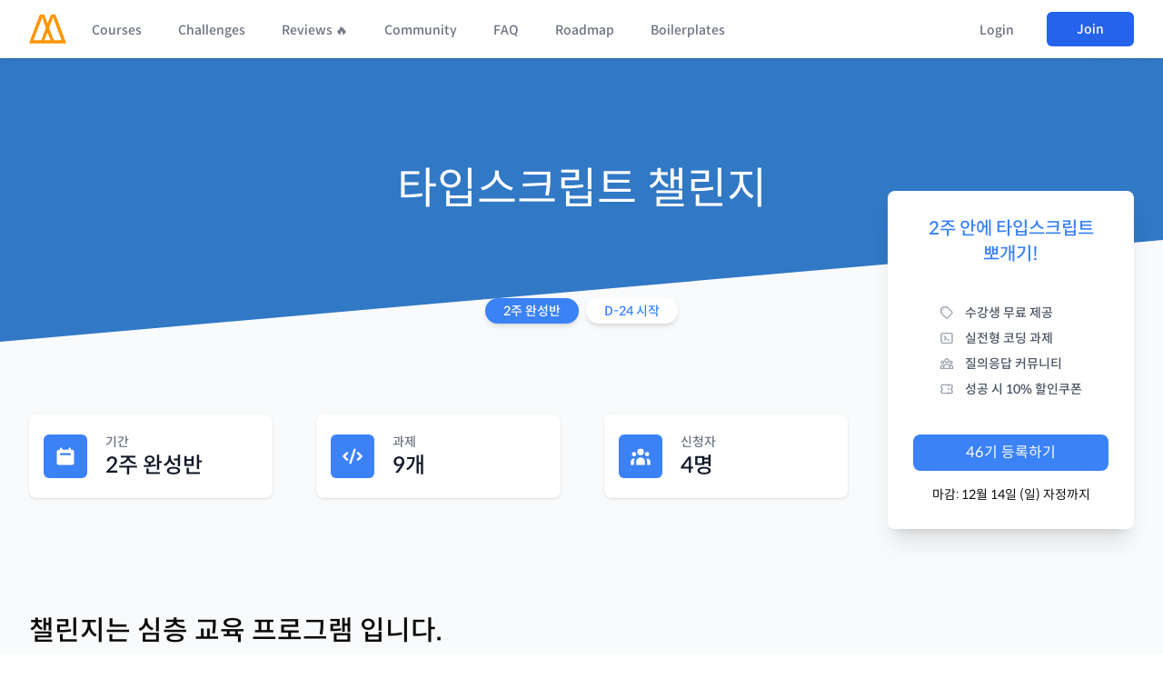

--- FILE ---
content_type: text/html; charset=utf-8
request_url: https://nomadcoders.co/typescript-challenge?utm_source=webpage&utm_medium=website&utm_campaign=review
body_size: 10145
content:
<!DOCTYPE html><html lang="ko"><head><link rel="shortcut icon" sizes="16x16 32x32 64x64" href="/m.png"/><title>타입스크립트 챌린지 – 노마드 코더 Nomad Coders</title><meta name="viewport" content="width=device-width, initial-scale=1"/><meta name="description" content="수강생이라면 누구나 무료로 참여 가능. 졸업시 10% 할인쿠폰 까지!"/><meta property="og:title" content="타입스크립트 챌린지 – 노마드 코더 Nomad Coders"/><meta property="og:type" content="website"/><meta property="og:url" content="https://nomadcoders.co/typescript-challenge"/><meta property="og:image" content="https://d1telmomo28umc.cloudfront.net/media/seo/typescript-challenge.jpg"/><meta property="og:description" content="수강생이라면 누구나 무료로 참여 가능. 졸업시 10% 할인쿠폰 까지!"/><meta property="og:site_name" content="Nomad Coders"/><meta property="og:locale" content="ko_KR"/><meta property="og:image:width" content="1200"/><meta property="og:image:height" content="630"/><meta property="fb:admins" content="2366600330252017"/><meta charSet="utf-8"/><meta name="robots" content="index, follow"/><meta name="twitter:title" content="타입스크립트 챌린지 – 노마드 코더 Nomad Coders"/><meta name="twitter:description" content="수강생이라면 누구나 무료로 참여 가능. 졸업시 10% 할인쿠폰 까지!"/><meta name="twitter:image" content="typescript-challenge"/><meta name="naver-site-verification" content="202966525a961e258ded0fcc0042857cea6d15f3"/><meta name="next-head-count" content="20"/><link rel="stylesheet" href="https://cdn.jsdelivr.net/npm/hack-font@3.3.0/build/web/hack-subset.css"/><link rel="stylesheet" href="/SpoqaHanSansNeo.css"/><link rel="preload" href="/_next/static/css/a74beab46bd48cd9.css" as="style"/><link rel="stylesheet" href="/_next/static/css/a74beab46bd48cd9.css" data-n-g=""/><noscript data-n-css=""></noscript><script defer="" nomodule="" src="/_next/static/chunks/polyfills-c67a75d1b6f99dc8.js"></script><script defer="" src="/_next/static/chunks/4152.721e35956fcdc22d.js"></script><script defer="" src="/_next/static/chunks/4989-f2c09109d6aeb008.js"></script><script defer="" src="/_next/static/chunks/386.a255d1809d458005.js"></script><script defer="" src="/_next/static/chunks/6461.1341dcac529db5bf.js"></script><script defer="" src="/_next/static/chunks/8159-7a29399194247426.js"></script><script defer="" src="/_next/static/chunks/5295-2b5fecc636ac1e24.js"></script><script defer="" src="/_next/static/chunks/8311.6bee7000281383e8.js"></script><script src="/_next/static/chunks/webpack-ca71f9c8a3b84dc8.js" defer=""></script><script src="/_next/static/chunks/framework-67377821ad5cb03e.js" defer=""></script><script src="/_next/static/chunks/main-a6b41ede58979891.js" defer=""></script><script src="/_next/static/chunks/pages/_app-30c876f4f3f3209c.js" defer=""></script><script src="/_next/static/chunks/5512-c3cad92a1b237110.js" defer=""></script><script src="/_next/static/chunks/1641-2b18f7bd5650a6d7.js" defer=""></script><script src="/_next/static/chunks/5675-96e7081cd4de195a.js" defer=""></script><script src="/_next/static/chunks/4141-f4b0d1f467a33cac.js" defer=""></script><script src="/_next/static/chunks/292-949fd51a0f49a7f2.js" defer=""></script><script src="/_next/static/chunks/8101-b6ffa001ae0f5478.js" defer=""></script><script src="/_next/static/chunks/831-42ebd561559e2924.js" defer=""></script><script src="/_next/static/chunks/pages/typescript-challenge-151a1b06dae0f2f2.js" defer=""></script><script src="/_next/static/qmXOXN2IsNk_g3i_7sMtO/_buildManifest.js" defer=""></script><script src="/_next/static/qmXOXN2IsNk_g3i_7sMtO/_ssgManifest.js" defer=""></script><style id="__jsx-5bfb2d1f17f541a8">body{padding-top:64px}</style><style data-styled="" data-styled-version="5.3.11">.bIaVwm{width:100%;position:relative;background:#3178C5 !important;z-index:2;min-height:200px;}/*!sc*/
.bIaVwm:before{content:'';width:100%;height:100%;position:absolute;background:inherit;z-index:-1;top:0;-webkit-transform-origin:top;-ms-transform-origin:top;transform-origin:top;-webkit-transform:skewY(deg);-ms-transform:skewY(deg);transform:skewY(deg);}/*!sc*/
.bIaVwm:after{content:'';width:100%;height:100%;position:absolute;background:inherit;z-index:-1;bottom:0;-webkit-transform-origin:right bottom;-ms-transform-origin:right bottom;transform-origin:right bottom;-webkit-transform:skewY(-5deg);-ms-transform:skewY(-5deg);transform:skewY(-5deg);}/*!sc*/
.elmfld{width:100%;position:relative;background:!important;z-index:2;min-height:200px;}/*!sc*/
.elmfld:before{content:'';width:100%;height:100%;position:absolute;background:inherit;z-index:-1;top:0;-webkit-transform-origin:left top;-ms-transform-origin:left top;transform-origin:left top;-webkit-transform:skewY(-5deg);-ms-transform:skewY(-5deg);transform:skewY(-5deg);}/*!sc*/
.elmfld:after{content:'';width:100%;height:100%;position:absolute;background:inherit;z-index:-1;bottom:0;-webkit-transform-origin:right bottom;-ms-transform-origin:right bottom;transform-origin:right bottom;-webkit-transform:skewY(-5deg);-ms-transform:skewY(-5deg);transform:skewY(-5deg);}/*!sc*/
data-styled.g2[id="sc-df0f0b73-0"]{content:"bIaVwm,elmfld,"}/*!sc*/
.dHjmCA{width:100%;overflow:visible;}/*!sc*/
data-styled.g3[id="sc-df0f0b73-1"]{content:"dHjmCA,"}/*!sc*/
</style></head><body><div id="__next"><script src="/theme.js"></script><header style="z-index:9999" class=" w-full bg-white shadow dark:bg-gray-800 fixed top-0 "><nav><div class="mx-auto max-w-7xl px-2 sm:px-6 lg:px-8"><div class="relative flex h-16 justify-between"><div class="absolute inset-y-0 left-0 flex items-center sm:hidden"><button class="inline-flex items-center justify-center rounded-md p-2 text-gray-400 transition duration-150 ease-in-out hover:bg-gray-100 hover:text-gray-500 focus:bg-gray-100 focus:text-gray-500 focus:outline-none dark:hover:bg-gray-600 dark:hover:text-gray-400 dark:focus:bg-gray-600 dark:focus:text-gray-400"><svg class="h-6 w-6" stroke="currentColor" fill="none" viewBox="0 0 24 24"><path class="inline-flex" stroke-linecap="round" stroke-linejoin="round" stroke-width="2" d="M4 6h16M4 12h16M4 18h16"></path><path class="hidden" stroke-linecap="round" stroke-linejoin="round" stroke-width="2" d="M6 18L18 6M6 6l12 12"></path></svg></button></div><div class="flex flex-1 items-center justify-center sm:items-stretch sm:justify-start"><div class="flex flex-shrink-0 items-center"><a href="/"><img class="block h-8 w-auto lg:hidden" src="/m.svg" alt=""/><img class="hidden h-8 w-auto lg:block" src="/m.svg" alt=""/></a></div><div class="hidden sm:ml-6 sm:flex"><a class="false inline-flex items-center border-b-2 border-transparent px-1 pt-1 text-sm font-medium leading-5 transition duration-150 ease-in-out focus:outline-none text-gray-500 hover:text-gray-700 dark:text-gray-400 dark:hover:text-gray-200 " href="/courses">Courses</a><a class="ml-8 inline-flex items-center border-b-2 border-transparent px-1 pt-1 text-sm font-medium leading-5 transition duration-150 ease-in-out focus:outline-none text-gray-500 hover:text-gray-700 dark:text-gray-400 dark:hover:text-gray-200 " href="/challenges">Challenges</a><a class="ml-8 inline-flex items-center border-b-2 border-transparent px-1 pt-1 text-sm font-medium leading-5 transition duration-150 ease-in-out focus:outline-none text-gray-500 hover:text-gray-700 dark:text-gray-400 dark:hover:text-gray-200 " href="/reviews">Reviews 🔥</a><a class="ml-8 inline-flex items-center border-b-2 border-transparent px-1 pt-1 text-sm font-medium leading-5 transition duration-150 ease-in-out focus:outline-none text-gray-500 hover:text-gray-700 dark:text-gray-400 dark:hover:text-gray-200 " href="/community">Community</a><a class="ml-8 inline-flex items-center border-b-2 border-transparent px-1 pt-1 text-sm font-medium leading-5 transition duration-150 ease-in-out focus:outline-none text-gray-500 hover:text-gray-700 dark:text-gray-400 dark:hover:text-gray-200 " href="/faq">FAQ</a><a class="ml-8 inline-flex items-center border-b-2 border-transparent px-1 pt-1 text-sm font-medium leading-5 transition duration-150 ease-in-out focus:outline-none text-gray-500 hover:text-gray-700 dark:text-gray-400 dark:hover:text-gray-200 " href="/roadmap">Roadmap</a><a class="ml-8 inline-flex items-center border-b-2 border-transparent px-1 pt-1 text-sm font-medium leading-5 transition duration-150 ease-in-out focus:outline-none text-gray-500 hover:text-gray-700 dark:text-gray-400 dark:hover:text-gray-200 " href="/supaplate">Boilerplates</a></div></div><div class="absolute inset-y-0 right-0 flex items-center pr-2 sm:static sm:inset-auto sm:ml-6 sm:pr-0"><div class="relative ml-3 flex items-center"><div><button class="flex rounded-full border-2 border-transparent text-sm text-gray-400 transition duration-150 ease-in-out focus:border-gray-300 focus:outline-none dark:focus:border-gray-500"><span class="inline-block h-8 w-8 overflow-hidden rounded-full bg-gray-100 dark:bg-gray-600"><svg class="h-full w-full" fill="currentColor" viewBox="0 0 24 24"><path d="M24 20.993V24H0v-2.996A14.977 14.977 0 0112.004 15c4.904 0 9.26 2.354 11.996 5.993zM16.002 8.999a4 4 0 11-8 0 4 4 0 018 0z"></path></svg></span></button></div></div></div></div></div><div class="hidden sm:hidden"><div class="pb-4 pt-2"><a class="mt-5 block border-l-4 border-transparent py-2 pl-3 pr-4 text-base font-medium text-gray-600 transition duration-150 ease-in-out hover:border-gray-300 hover:bg-gray-300 hover:text-gray-800 focus:border-gray-300 focus:bg-gray-50 focus:text-gray-800 focus:outline-none dark:text-gray-400 dark:hover:bg-gray-600 dark:hover:text-gray-200" href="/courses">Courses</a><a class="mt-5 block border-l-4 border-transparent py-2 pl-3 pr-4 text-base font-medium text-gray-600 transition duration-150 ease-in-out hover:border-gray-300 hover:bg-gray-300 hover:text-gray-800 focus:border-gray-300 focus:bg-gray-50 focus:text-gray-800 focus:outline-none dark:text-gray-400 dark:hover:bg-gray-600 dark:hover:text-gray-200" href="/challenges">Challenges</a><a class="mt-5 block border-l-4 border-transparent py-2 pl-3 pr-4 text-base font-medium text-gray-600 transition duration-150 ease-in-out hover:border-gray-300 hover:bg-gray-300 hover:text-gray-800 focus:border-gray-300 focus:bg-gray-50 focus:text-gray-800 focus:outline-none dark:text-gray-400 dark:hover:bg-gray-600 dark:hover:text-gray-200" href="/reviews">Reviews 🔥</a><a class="mt-5 block border-l-4 border-transparent py-2 pl-3 pr-4 text-base font-medium text-gray-600 transition duration-150 ease-in-out hover:border-gray-300 hover:bg-gray-300 hover:text-gray-800 focus:border-gray-300 focus:bg-gray-50 focus:text-gray-800 focus:outline-none dark:text-gray-400 dark:hover:bg-gray-600 dark:hover:text-gray-200" href="/community">Community</a><a class="mt-5 block border-l-4 border-transparent py-2 pl-3 pr-4 text-base font-medium text-gray-600 transition duration-150 ease-in-out hover:border-gray-300 hover:bg-gray-300 hover:text-gray-800 focus:border-gray-300 focus:bg-gray-50 focus:text-gray-800 focus:outline-none dark:text-gray-400 dark:hover:bg-gray-600 dark:hover:text-gray-200" href="/faq">FAQ</a><a class="mt-5 block border-l-4 border-transparent py-2 pl-3 pr-4 text-base font-medium text-gray-600 transition duration-150 ease-in-out hover:border-gray-300 hover:bg-gray-300 hover:text-gray-800 focus:border-gray-300 focus:bg-gray-50 focus:text-gray-800 focus:outline-none dark:text-gray-400 dark:hover:bg-gray-600 dark:hover:text-gray-200" href="/roadmap">Roadmap</a><a class="mt-5 block border-l-4 border-transparent py-2 pl-3 pr-4 text-base font-medium text-gray-600 transition duration-150 ease-in-out hover:border-gray-300 hover:bg-gray-300 hover:text-gray-800 focus:border-gray-300 focus:bg-gray-50 focus:text-gray-800 focus:outline-none dark:text-gray-400 dark:hover:bg-gray-600 dark:hover:text-gray-200" href="/supaplate">Boilerplates</a></div></div></nav></header><div class="bg-gray-50 dark:bg-gray-800"><div class="sc-df0f0b73-0 bIaVwm w-full "><div style="width:100%;overflow:visible" class="sc-df0f0b73-1 dHjmCA"><div class="mx-auto max-w-screen-xl px-4 pt-10 sm:px-6 md:pt-16 lg:pt-20 pb-0 sm:px-6 lg:px-8"><div class="flex flex-col items-center pb-5 pt-10"><h1 style="color:white" class="text-4xl md:text-5xl">타입스크립트 챌린지</h1></div></div></div></div><div class="relative z-10 mb-20 mt-0 flex justify-center text-sm font-medium md:mt-16"><span class="mr-1 rounded-full bg-blue-500 px-5 py-1 text-white shadow-md dark:bg-gray-500 dark:text-white">2주 완성반</span><span class="ml-1 rounded-full bg-white px-5 py-1 text-blue-500 shadow-md dark:text-gray-800">D-<!-- -->0<!-- --> 시작</span></div><div class="absolute hidden w-full lg:block" style="top:1500px"><div class="sc-df0f0b73-0 elmfld w-full bg-blue-50 dark:bg-gray-900"><div style="width:100%;overflow:visible" class="sc-df0f0b73-1 dHjmCA"><div class="mx-auto max-w-screen-xl px-4  sm:px-6 lg:px-8"></div></div></div></div><div class="relative z-10"><div class="mx-auto w-full max-w-screen-xl px-4 sm:px-6 lg:px-8"><div class="relative grid h-full min-h-screen grid-cols-4 items-start gap-11 pb-10"><div class="z-10 col-span-4 lg:col-span-3"><div class="mb-32 grid grid-cols-1 gap-8 sm:grid-cols-3 md:mt-5 lg:grid-cols-3 lg:gap-12"><div class="overflow-hidden rounded-lg bg-white shadow dark:bg-gray-700"><div class="px-4 py-5"><div class="flex items-center"><div class="flex-shrink-0 rounded-md bg-blue-500 p-3 dark:bg-gray-500 dark:text-white"><svg class="h-6 w-6 text-white" fill="currentColor" viewBox="0 0 20 20"><path fill-rule="evenodd" d="M6 2a1 1 0 00-1 1v1H4a2 2 0 00-2 2v10a2 2 0 002 2h12a2 2 0 002-2V6a2 2 0 00-2-2h-1V3a1 1 0 10-2 0v1H7V3a1 1 0 00-1-1zm0 5a1 1 0 000 2h8a1 1 0 100-2H6z" clip-rule="evenodd"></path></svg></div><div class="ml-5 w-0 flex-1"><dl><dt class="truncate text-sm font-medium leading-5 text-gray-500 dark:text-gray-300">기간</dt><dd class="flex items-baseline"><div class="text-2xl font-medium leading-8 text-gray-900 dark:text-white">2주 완성반</div></dd></dl></div></div></div></div><div class="overflow-hidden rounded-lg bg-white shadow dark:bg-gray-700"><div class="px-4 py-5"><div class="flex items-center"><div class="flex-shrink-0 rounded-md bg-blue-500 p-3 dark:bg-gray-500 dark:text-white"><svg class="h-6 w-6 text-white" fill="currentColor" viewBox="0 0 20 20"><path fill-rule="evenodd" d="M12.316 3.051a1 1 0 01.633 1.265l-4 12a1 1 0 11-1.898-.632l4-12a1 1 0 011.265-.633zM5.707 6.293a1 1 0 010 1.414L3.414 10l2.293 2.293a1 1 0 11-1.414 1.414l-3-3a1 1 0 010-1.414l3-3a1 1 0 011.414 0zm8.586 0a1 1 0 011.414 0l3 3a1 1 0 010 1.414l-3 3a1 1 0 11-1.414-1.414L16.586 10l-2.293-2.293a1 1 0 010-1.414z" clip-rule="evenodd"></path></svg></div><div class="ml-5 w-0 flex-1"><dl><dt class="truncate text-sm font-medium leading-5 text-gray-500 dark:text-gray-300">과제</dt><dd class="flex items-baseline"><div class="text-2xl font-medium leading-8 text-gray-900 dark:text-white">개</div></dd></dl></div></div></div></div><div class="overflow-hidden rounded-lg bg-white shadow dark:bg-gray-700"><div class="px-4 py-5"><div class="flex items-center"><div class="flex-shrink-0 rounded-md bg-blue-500 p-3 dark:bg-gray-500 dark:text-white"><svg class="h-6 w-6 text-white" fill="currentColor" viewBox="0 0 20 20"><path d="M13 6a3 3 0 11-6 0 3 3 0 016 0zM18 8a2 2 0 11-4 0 2 2 0 014 0zM14 15a4 4 0 00-8 0v3h8v-3zM6 8a2 2 0 11-4 0 2 2 0 014 0zM16 18v-3a5.972 5.972 0 00-.75-2.906A3.005 3.005 0 0119 15v3h-3zM4.75 12.094A5.973 5.973 0 004 15v3H1v-3a3 3 0 013.75-2.906z"></path></svg></div><div class="ml-5 w-0 flex-1"><dl><dt class="truncate text-sm font-medium leading-5 text-gray-500 dark:text-gray-300">신청자</dt><dd class="flex items-baseline"><div class="text-2xl font-medium leading-8 text-gray-900 dark:text-white">명</div></dd></dl></div></div></div></div></div><div class="-mt-16 mb-20 block rounded-md bg-gray-50 px-14 py-10 dark:bg-gray-700 lg:hidden"><span class="mb-14 block text-center text-2xl font-medium text-blue-500 dark:text-white md:text-3xl">2주 안에 타입스크립트<br /> 뽀개기!</span><div class="grid gap-8 font-medium text-gray-600 dark:text-gray-300 md:grid-cols-4 md:gap-16"><div class="mb-2 flex items-center gap-3 md:flex-col md:gap-0"><svg class="mb-1 h-7 w-7 text-gray-400 dark:text-gray-300" fill="none" stroke="currentColor" viewBox="0 0 24 24" xmlns="http://www.w3.org/2000/svg"><path stroke-linecap="round" stroke-linejoin="round" stroke-width="2" d="M7 7h.01M7 3h5c.512 0 1.024.195 1.414.586l7 7a2 2 0 010 2.828l-7 7a2 2 0 01-2.828 0l-7-7A1.994 1.994 0 013 12V7a4 4 0 014-4z"></path></svg><span>수강생 무료 제공</span></div><div class="mb-2 flex items-center gap-3 md:flex-col md:gap-0"><svg class="mb-1 h-7 w-7 text-gray-400 dark:text-gray-300" fill="none" stroke="currentColor" viewBox="0 0 24 24" xmlns="http://www.w3.org/2000/svg"><path stroke-linecap="round" stroke-linejoin="round" stroke-width="2" d="M8 9l3 3-3 3m5 0h3M5 20h14a2 2 0 002-2V6a2 2 0 00-2-2H5a2 2 0 00-2 2v12a2 2 0 002 2z"></path></svg><span>실전형 코딩 과제</span></div><div class="mb-2 flex items-center gap-3 md:flex-col md:gap-0"><svg class="mb-1 h-7 w-7 text-gray-400 dark:text-gray-300" fill="none" stroke="currentColor" viewBox="0 0 24 24" xmlns="http://www.w3.org/2000/svg"><path stroke-linecap="round" stroke-linejoin="round" stroke-width="2" d="M17 20h5v-2a3 3 0 00-5.356-1.857M17 20H7m10 0v-2c0-.656-.126-1.283-.356-1.857M7 20H2v-2a3 3 0 015.356-1.857M7 20v-2c0-.656.126-1.283.356-1.857m0 0a5.002 5.002 0 019.288 0M15 7a3 3 0 11-6 0 3 3 0 016 0zm6 3a2 2 0 11-4 0 2 2 0 014 0zM7 10a2 2 0 11-4 0 2 2 0 014 0z"></path></svg><span>질의응답 커뮤니티</span></div><div class="mb-2 flex items-center gap-3 md:flex-col md:gap-0"><svg class="mb-1 h-7 w-7 text-gray-400 dark:text-gray-300" fill="none" stroke="currentColor" viewBox="0 0 24 24" xmlns="http://www.w3.org/2000/svg"><path stroke-linecap="round" stroke-linejoin="round" stroke-width="2" d="M15 5v2m0 4v2m0 4v2M5 5a2 2 0 00-2 2v3a2 2 0 110 4v3a2 2 0 002 2h14a2 2 0 002-2v-3a2 2 0 110-4V7a2 2 0 00-2-2H5z"></path></svg><span>성공 시 <!-- -->10<!-- -->% 할인쿠폰</span></div></div><a class="mx-auto mb-4 mt-8 block w-full max-w-xs cursor-pointer rounded-lg bg-blue-500 py-2 text-center text-white transition-colors hover:bg-blue-400" href="/c/typescript-challenge/join">1<!-- -->기 등록하기</a><span class="block text-center text-sm dark:text-gray-400">마감:<!-- --> <!-- -->1월 01일<!-- --> <!-- -->(<!-- -->목<!-- -->) 자정까지</span></div><div class="mb-12"><h3 class="mb-3 text-3xl font-medium dark:text-white">챌린지는 심층 교육 프로그램 입니다.</h3><p class="leading-7 text-gray-600 dark:text-gray-300">챌린지는 인터넷 강의를 코딩 챌린지와 결합하여<!-- --> <span class="font-medium">자기 주도적인 학습</span>을 할 수 있도록 도와줍니다.<br/>이미 수천 명의 졸업생이 그 학습 효과를 증명했어요!</p><div class="mb-32 mt-12 flex flex-wrap items-stretch justify-between md:flex-nowrap"><div class="flex flex-col items-center overflow-hidden rounded-lg bg-white px-9 py-10 shadow-lg dark:bg-gray-700"><div class="dark:overflow-hidden dark:rounded-lg dark:bg-white dark:p-3"><span style="box-sizing:border-box;display:inline-block;overflow:hidden;width:initial;height:initial;background:none;opacity:1;border:0;margin:0;padding:0;position:relative;max-width:100%"><span style="box-sizing:border-box;display:block;width:initial;height:initial;background:none;opacity:1;border:0;margin:0;padding:0;max-width:100%"><img style="display:block;max-width:100%;width:initial;height:initial;background:none;opacity:1;border:0;margin:0;padding:0" alt="" aria-hidden="true" src="data:image/svg+xml,%3csvg%20xmlns=%27http://www.w3.org/2000/svg%27%20version=%271.1%27%20width=%27394%27%20height=%27294%27/%3e"/></span><img src="[data-uri]" decoding="async" data-nimg="intrinsic" class="w-3/5 lg:w-full" style="position:absolute;top:0;left:0;bottom:0;right:0;box-sizing:border-box;padding:0;border:none;margin:auto;display:block;width:0;height:0;min-width:100%;max-width:100%;min-height:100%;max-height:100%"/><noscript><img srcSet="/_next/image?url=%2F_next%2Fstatic%2Fmedia%2Ftypescript-challenge.8b48d7f8.jpeg&amp;w=640&amp;q=75 1x, /_next/image?url=%2F_next%2Fstatic%2Fmedia%2Ftypescript-challenge.8b48d7f8.jpeg&amp;w=828&amp;q=75 2x" src="/_next/image?url=%2F_next%2Fstatic%2Fmedia%2Ftypescript-challenge.8b48d7f8.jpeg&amp;w=828&amp;q=75" decoding="async" data-nimg="intrinsic" style="position:absolute;top:0;left:0;bottom:0;right:0;box-sizing:border-box;padding:0;border:none;margin:auto;display:block;width:0;height:0;min-width:100%;max-width:100%;min-height:100%;max-height:100%" class="w-3/5 lg:w-full" loading="lazy"/></noscript></span></div><span class="mt-5 block text-center text-lg font-medium text-blue-500 dark:text-white lg:mt-12">온라인 강의</span></div><span class="mx-4 flex h-5 w-5 items-center justify-center self-center rounded-full bg-white opacity-0 shadow-md md:flex md:opacity-100"><svg class="h-6 w-6 text-gray-500" fill="none" stroke="currentColor" viewBox="0 0 24 24" xmlns="http://www.w3.org/2000/svg"><path stroke-linecap="round" stroke-linejoin="round" stroke-width="2" d="M12 6v6m0 0v6m0-6h6m-6 0H6"></path></svg></span><div class="flex flex-col items-center rounded-lg bg-white px-9 py-10 shadow-lg dark:bg-gray-700"><div class="dark:overflow-hidden dark:rounded-lg dark:bg-white dark:p-3"><span style="box-sizing:border-box;display:inline-block;overflow:hidden;width:initial;height:initial;background:none;opacity:1;border:0;margin:0;padding:0;position:relative;max-width:100%"><span style="box-sizing:border-box;display:block;width:initial;height:initial;background:none;opacity:1;border:0;margin:0;padding:0;max-width:100%"><img style="display:block;max-width:100%;width:initial;height:initial;background:none;opacity:1;border:0;margin:0;padding:0" alt="" aria-hidden="true" src="data:image/svg+xml,%3csvg%20xmlns=%27http://www.w3.org/2000/svg%27%20version=%271.1%27%20width=%27394%27%20height=%27260%27/%3e"/></span><img src="[data-uri]" decoding="async" data-nimg="intrinsic" class="w-3/5 lg:w-full" style="position:absolute;top:0;left:0;bottom:0;right:0;box-sizing:border-box;padding:0;border:none;margin:auto;display:block;width:0;height:0;min-width:100%;max-width:100%;min-height:100%;max-height:100%"/><noscript><img srcSet="/_next/image?url=%2F_next%2Fstatic%2Fmedia%2Fscreen.149d741a.jpeg&amp;w=640&amp;q=75 1x, /_next/image?url=%2F_next%2Fstatic%2Fmedia%2Fscreen.149d741a.jpeg&amp;w=828&amp;q=75 2x" src="/_next/image?url=%2F_next%2Fstatic%2Fmedia%2Fscreen.149d741a.jpeg&amp;w=828&amp;q=75" decoding="async" data-nimg="intrinsic" style="position:absolute;top:0;left:0;bottom:0;right:0;box-sizing:border-box;padding:0;border:none;margin:auto;display:block;width:0;height:0;min-width:100%;max-width:100%;min-height:100%;max-height:100%" class="w-3/5 lg:w-full" loading="lazy"/></noscript></span></div><span class="mt-5 block text-center text-lg font-medium text-blue-500 dark:text-white lg:mt-16">코딩 챌린지</span></div><span class="mx-4 flex h-5 w-5 items-center justify-center self-center rounded-full bg-white opacity-0 shadow-md md:flex md:opacity-100"><svg class="h-6 w-6 text-gray-500" fill="none" stroke="currentColor" viewBox="0 0 24 24" xmlns="http://www.w3.org/2000/svg"><path stroke-linecap="round" stroke-linejoin="round" stroke-width="2" d="M12 6v6m0 0v6m0-6h6m-6 0H6"></path></svg></span><div class="flex flex-col items-center rounded-lg bg-white px-9 py-10 shadow-lg dark:bg-gray-700"><div class="dark:overflow-hidden dark:rounded-lg dark:bg-white dark:p-3"><span style="box-sizing:border-box;display:inline-block;overflow:hidden;width:initial;height:initial;background:none;opacity:1;border:0;margin:0;padding:0;position:relative;max-width:100%"><span style="box-sizing:border-box;display:block;width:initial;height:initial;background:none;opacity:1;border:0;margin:0;padding:0;max-width:100%"><img style="display:block;max-width:100%;width:initial;height:initial;background:none;opacity:1;border:0;margin:0;padding:0" alt="" aria-hidden="true" src="data:image/svg+xml,%3csvg%20xmlns=%27http://www.w3.org/2000/svg%27%20version=%271.1%27%20width=%27394%27%20height=%27260%27/%3e"/></span><img src="[data-uri]" decoding="async" data-nimg="intrinsic" class="w-3/5 lg:w-full" style="position:absolute;top:0;left:0;bottom:0;right:0;box-sizing:border-box;padding:0;border:none;margin:auto;display:block;width:0;height:0;min-width:100%;max-width:100%;min-height:100%;max-height:100%"/><noscript><img srcSet="/_next/image?url=%2F_next%2Fstatic%2Fmedia%2Fslack.8336d3cf.jpeg&amp;w=640&amp;q=75 1x, /_next/image?url=%2F_next%2Fstatic%2Fmedia%2Fslack.8336d3cf.jpeg&amp;w=828&amp;q=75 2x" src="/_next/image?url=%2F_next%2Fstatic%2Fmedia%2Fslack.8336d3cf.jpeg&amp;w=828&amp;q=75" decoding="async" data-nimg="intrinsic" style="position:absolute;top:0;left:0;bottom:0;right:0;box-sizing:border-box;padding:0;border:none;margin:auto;display:block;width:0;height:0;min-width:100%;max-width:100%;min-height:100%;max-height:100%" class="w-3/5 lg:w-full" loading="lazy"/></noscript></span></div><span class="mt-5 block text-center text-lg font-medium text-blue-500 dark:text-white lg:mt-16">커뮤니티</span></div></div><div class=""><h3 class="mb-3 text-3xl font-medium dark:text-white">실전형 코딩을 시작하세요!</h3><p class="mb-12 leading-7 text-gray-600 dark:text-gray-300">타입스크립트 챌린지<!-- -->에서는<br/>기간 내 핵심 내용을 완강하고, 퀴즈와 과제로 강의 내용을<span class="font-medium"> 나만의 지식</span>으로 만들 수 있습니다.<br/>2<!-- -->주 후에 본인만의 <!-- -->타입스크립트를<!-- --> 완성할 수 있을 거에요!</p><div class=""><h4 class="mb-5 text-xl font-medium dark:text-white">수행 과제</h4><div class="flex flex-col dark:text-gray-300"><span class="mb-2 flex items-center"><svg class="mr-1 h-5 w-5" fill="none" stroke="currentColor" viewBox="0 0 24 24" xmlns="http://www.w3.org/2000/svg"><path stroke-linecap="round" stroke-linejoin="round" stroke-width="2" d="M9 5H7a2 2 0 00-2 2v12a2 2 0 002 2h10a2 2 0 002-2V7a2 2 0 00-2-2h-2M9 5a2 2 0 002 2h2a2 2 0 002-2M9 5a2 2 0 012-2h2a2 2 0 012 2m-6 9l2 2 4-4"></path></svg> <!-- -->Type 시스템 연습</span><span class="mb-2 flex items-center"><svg class="mr-1 h-5 w-5" fill="none" stroke="currentColor" viewBox="0 0 24 24" xmlns="http://www.w3.org/2000/svg"><path stroke-linecap="round" stroke-linejoin="round" stroke-width="2" d="M9 5H7a2 2 0 00-2 2v12a2 2 0 002 2h10a2 2 0 002-2V7a2 2 0 00-2-2h-2M9 5a2 2 0 002 2h2a2 2 0 002-2M9 5a2 2 0 012-2h2a2 2 0 012 2m-6 9l2 2 4-4"></path></svg> <!-- -->Typescript 마이그레이션 시뮬레이션</span><span class="mb-2 flex items-center"><svg class="mr-1 h-5 w-5" fill="none" stroke="currentColor" viewBox="0 0 24 24" xmlns="http://www.w3.org/2000/svg"><path stroke-linecap="round" stroke-linejoin="round" stroke-width="2" d="M9 5H7a2 2 0 00-2 2v12a2 2 0 002 2h10a2 2 0 002-2V7a2 2 0 00-2-2h-2M9 5a2 2 0 002 2h2a2 2 0 002-2M9 5a2 2 0 012-2h2a2 2 0 012 2m-6 9l2 2 4-4"></path></svg> <!-- -->Generics 과제</span><span class="mb-2 flex items-center"><svg class="mr-1 h-5 w-5" fill="none" stroke="currentColor" viewBox="0 0 24 24" xmlns="http://www.w3.org/2000/svg"><path stroke-linecap="round" stroke-linejoin="round" stroke-width="2" d="M9 5H7a2 2 0 00-2 2v12a2 2 0 002 2h10a2 2 0 002-2V7a2 2 0 00-2-2h-2M9 5a2 2 0 002 2h2a2 2 0 002-2M9 5a2 2 0 012-2h2a2 2 0 012 2m-6 9l2 2 4-4"></path></svg> <!-- -->Polymorphism 과제</span><span class="flex items-center text-gray-500 dark:text-gray-400">그 외 다수...</span></div></div></div></div><div class="mb-32"><h3 class="mb-3 text-3xl font-medium dark:text-white">챌린지 성공 시 제공합니다.</h3><p class="leading-7 text-gray-600 dark:text-gray-300">열심히 하시라고 혜택을 드려요!<br/>졸업에 성공한 경우, 다양한 혜택을 제공합니다.</p><div class="mt-10 flex flex-col items-center gap-4 md:flex-row"><div style="height:120px;width:180px" class="flex"><div class="flex w-4/5 items-center justify-between rounded-lg bg-white px-8 text-center font-medium leading-5 text-blue-500 shadow-lg dark:bg-gray-500 dark:text-white">최대 <!-- -->10<!-- -->%<!-- --> <br class="block md:hidden"/>할인쿠폰</div><div class="flex w-1/5 items-center justify-center rounded-lg border-l-2 border-dashed border-white bg-blue-500 text-white shadow-lg dark:bg-gray-500 dark:text-white"><span style="writing-mode:vertical-rl;text-orientation:sideways-right" class="rotate-180 transform rounded-full bg-blue-500 px-px py-5 text-sm font-medium text-blue-500 dark:bg-white dark:text-gray-500 md:bg-white">사용하기</span></div></div><span class="flex h-5 w-5 items-center justify-center self-center rounded-full bg-white shadow-md"><svg class="h-6 w-6 text-gray-500" fill="none" stroke="currentColor" viewBox="0 0 24 24" xmlns="http://www.w3.org/2000/svg"><path stroke-linecap="round" stroke-linejoin="round" stroke-width="2" d="M12 6v6m0 0v6m0-6h6m-6 0H6"></path></svg></span><div style="height:160px;width:130px" class="flex flex-col items-center justify-center rounded-lg bg-white font-medium text-blue-500 shadow-lg dark:bg-gray-500 dark:text-white"><svg class="h-6 w-6" fill="currentColor" viewBox="0 0 20 20" xmlns="http://www.w3.org/2000/svg"><path fill-rule="evenodd" d="M6.267 3.455a3.066 3.066 0 001.745-.723 3.066 3.066 0 013.976 0 3.066 3.066 0 001.745.723 3.066 3.066 0 012.812 2.812c.051.643.304 1.254.723 1.745a3.066 3.066 0 010 3.976 3.066 3.066 0 00-.723 1.745 3.066 3.066 0 01-2.812 2.812 3.066 3.066 0 00-1.745.723 3.066 3.066 0 01-3.976 0 3.066 3.066 0 00-1.745-.723 3.066 3.066 0 01-2.812-2.812 3.066 3.066 0 00-.723-1.745 3.066 3.066 0 010-3.976 3.066 3.066 0 00.723-1.745 3.066 3.066 0 012.812-2.812zm7.44 5.252a1 1 0 00-1.414-1.414L9 10.586 7.707 9.293a1 1 0 00-1.414 1.414l2 2a1 1 0 001.414 0l4-4z" clip-rule="evenodd"></path></svg><span class="my-2">챌린지 수료증</span><div class="mb-2 w-4/5 rounded-full bg-gray-300 py-1"></div><div class="mb-2 w-4/5 rounded-full bg-gray-300 py-1"></div><div class="mb-2 w-4/5 rounded-full bg-gray-300 py-1"></div><div class="mb-2 w-4/5 rounded-full bg-gray-300 py-1"></div></div></div></div><div class="relative mb-32"><h3 class="mb-10 text-3xl font-medium dark:text-white">어떻게 진행되나요?</h3><div class="relative z-20 mb-10 flex items-center font-medium"><span class="mr-3 flex h-9 w-9 items-center justify-center rounded-full bg-blue-500 font-medium text-white dark:bg-gray-500 dark:text-white">1</span><span class="mr-12 w-2/12 whitespace-nowrap font-medium text-blue-500 dark:text-white md:w-20">강의 신청</span><span class="text-gray-600 dark:text-gray-300">강의 예습은 필수</span></div><div class="relative z-20 mb-10 flex items-center font-medium"><span class="mr-3 flex h-9 w-9 items-center justify-center rounded-full bg-blue-500 font-medium text-white dark:bg-gray-500 dark:text-white">2</span><span class="mr-12 w-2/12 whitespace-nowrap font-medium text-blue-500 dark:text-white md:w-20">챌린지 <br class="block md:hidden"/>신청</span><span class="text-gray-600 dark:text-gray-300">챌린지 신청하기</span></div><div class="relative z-20 mb-10 flex items-center font-medium"><span class="mr-3 flex h-9 w-9 items-center justify-center rounded-full bg-blue-500 font-medium text-white dark:bg-gray-500 dark:text-white">3</span><span class="mr-12 w-2/12 whitespace-nowrap font-medium text-blue-500 dark:text-white md:w-20">챌린지!!</span><span class="text-gray-600 dark:text-gray-300">졸업을 향해 달리기!</span></div><div class="relative z-20 mb-10 flex items-center font-medium"><span class="mr-3 flex h-9 w-9 items-center justify-center rounded-full bg-blue-500 font-medium text-white dark:bg-gray-500 dark:text-white">4</span><span class="mr-12 w-2/12 whitespace-nowrap font-medium text-blue-500 dark:text-white md:w-20">졸업</span><span class="text-gray-600 dark:text-gray-300">성공 시, 수료증. 할인쿠폰 그리고<!-- --> <br class="block md:hidden"/>무료 강의까지</span></div><div style="left:17px" class="absolute bottom-0 hidden h-4/6 bg-blue-500 px-px dark:bg-gray-500 dark:text-white lg:block"></div></div><div class="my-16 mt-20 flex flex-col justify-between gap-y-16 md:flex-row"><div class="flex flex-col items-center"><span class="font-medium text-gray-500 dark:text-gray-300">신청자</span><span class="bg-gradient-to-b from-blue-500 to-blue-700 bg-clip-text text-5xl font-medium text-transparent dark:text-white">명</span></div><div class="flex flex-col items-center border-gray-300 px-16 dark:border-gray-400 md:border-l-2 md:border-r-2"><span class="font-medium text-gray-500 dark:text-gray-300">챌린지 기간</span><span class="bg-gradient-to-b from-blue-500 to-blue-700 bg-clip-text text-center text-5xl font-medium text-transparent dark:text-white">1/1<br class="block md:hidden"/>~<br class="block md:hidden"/> <!-- -->1/1</span></div><div class="flex flex-col items-center"><span class="font-medium text-gray-500 dark:text-gray-300">신청 마감</span><span class="bg-gradient-to-b from-blue-500 to-blue-700 bg-clip-text text-5xl font-medium text-transparent dark:text-white">1/1</span></div></div></div><div style="margin-top:-226px" class="sticky top-20 z-10 hidden flex-col items-center rounded-lg bg-white px-7 py-7 shadow-xl dark:bg-gray-700 lg:flex"><span class="mb-10 block w-full break-keep text-center text-xl font-medium text-blue-500 dark:text-white">2주 안에 타입스크립트<br /> 뽀개기!</span><div class="flex flex-col text-sm font-medium text-gray-600 dark:text-gray-300"><div class="mb-2 flex items-center"><svg class="mr-3 h-4 w-4 text-gray-400 dark:text-gray-300" fill="none" stroke="currentColor" viewBox="0 0 24 24" xmlns="http://www.w3.org/2000/svg"><path stroke-linecap="round" stroke-linejoin="round" stroke-width="2" d="M7 7h.01M7 3h5c.512 0 1.024.195 1.414.586l7 7a2 2 0 010 2.828l-7 7a2 2 0 01-2.828 0l-7-7A1.994 1.994 0 013 12V7a4 4 0 014-4z"></path></svg><span>수강생 무료 제공</span></div><div class="mb-2 flex items-center"><svg class="mr-3 h-4 w-4 text-gray-400 dark:text-gray-300" fill="none" stroke="currentColor" viewBox="0 0 24 24" xmlns="http://www.w3.org/2000/svg"><path stroke-linecap="round" stroke-linejoin="round" stroke-width="2" d="M8 9l3 3-3 3m5 0h3M5 20h14a2 2 0 002-2V6a2 2 0 00-2-2H5a2 2 0 00-2 2v12a2 2 0 002 2z"></path></svg><span>실전형 코딩 과제</span></div><div class="mb-2 flex items-center"><svg class="mr-3 h-4 w-4 text-gray-400 dark:text-gray-300" fill="none" stroke="currentColor" viewBox="0 0 24 24" xmlns="http://www.w3.org/2000/svg"><path stroke-linecap="round" stroke-linejoin="round" stroke-width="2" d="M17 20h5v-2a3 3 0 00-5.356-1.857M17 20H7m10 0v-2c0-.656-.126-1.283-.356-1.857M7 20H2v-2a3 3 0 015.356-1.857M7 20v-2c0-.656.126-1.283.356-1.857m0 0a5.002 5.002 0 019.288 0M15 7a3 3 0 11-6 0 3 3 0 016 0zm6 3a2 2 0 11-4 0 2 2 0 014 0zM7 10a2 2 0 11-4 0 2 2 0 014 0z"></path></svg><span>질의응답 커뮤니티</span></div><div class="mb-2 flex items-center"><svg class="mr-3 h-4 w-4 text-gray-400 dark:text-gray-300" fill="none" stroke="currentColor" viewBox="0 0 24 24" xmlns="http://www.w3.org/2000/svg"><path stroke-linecap="round" stroke-linejoin="round" stroke-width="2" d="M15 5v2m0 4v2m0 4v2M5 5a2 2 0 00-2 2v3a2 2 0 110 4v3a2 2 0 002 2h14a2 2 0 002-2v-3a2 2 0 110-4V7a2 2 0 00-2-2H5z"></path></svg><span>성공 시 <!-- -->10<!-- -->% 할인쿠폰</span></div></div><a class="mb-4 mt-8 w-full cursor-pointer rounded-lg bg-blue-500 py-2 text-center text-white transition-colors hover:bg-blue-400" href="/c/typescript-challenge/join">1<!-- -->기 등록하기</a><span class="text-sm dark:text-gray-400">마감:<!-- --> <!-- -->1월 01일<!-- --> <!-- -->(<!-- -->목<!-- -->) 자정까지</span></div></div></div><div class="bg-blue-50 py-20 dark:bg-gray-900 dark:text-white"><div class="mx-auto w-full max-w-screen-xl px-4 sm:px-6 lg:px-8"><div class="flex flex-col justify-between md:flex-row md:items-center"><span class="text-4xl font-medium">내가 직접 만드는,<br/>실전형 코딩을<!-- --> <span class="block break-words text-blue-500 dark:text-blue-300 md:inline">지금 시작하세요!</span></span><a class="mb-4 mt-8 w-full cursor-pointer rounded-lg bg-blue-500 py-2 text-center text-lg text-white transition-colors hover:bg-blue-400 md:w-52 lg:mr-5" href="/c/typescript-challenge/join">1<!-- -->기 등록하기</a></div></div></div></div><div style="box-shadow:rgb(0 0 0 / 72%) -2px 0px 10px -4px" class="fixed bottom-0 z-50 flex h-16 w-full items-center justify-between gap-5 bg-white px-5 py-3 dark:bg-gray-700 md:gap-14 md:px-14 lg:hidden"><span class="w-full text-base font-medium text-blue-500 dark:text-white md:text-xl">2주 안에 타입스크립트<br /> 뽀개기!</span><span class="w-full cursor-pointer rounded-lg bg-blue-500 py-2 text-center text-white transition-colors hover:bg-blue-400">1<!-- -->기 등록하기</span></div><div class="absolute hidden w-full bg-blue-50 py-60 dark:bg-gray-900 lg:hidden" style="bottom:-2880px"></div></div><footer class="mt-20 bg-white dark:bg-gray-800"><div class="mx-auto max-w-screen-xl px-4 py-12 sm:px-6 lg:px-8 lg:py-16"><div class="xl:grid xl:grid-cols-2 xl:gap-8"><div class="grid gap-14 lg:grid-cols-2"><div class="md:grid md:grid-cols-2 md:gap-8"><div class="col-span-2 text-xs text-gray-500 dark:text-gray-400"><h4 class="mb-4 text-sm font-semibold uppercase leading-5 tracking-wider text-gray-400 md:text-gray-300">Nomad Coders</h4>유한회사 노마드컴퍼니 <br/>대표: 박인 <br/>개인정보책임관리자: 박인 <br/>사업자번호: 301-88-01666 <br/>주소: 서울시 마포구 백범로 8, 532호 <br/>- <br/>원격평생교육원: 서울시 서부교육지원청(제2020-13호)<br/>통신판매업 신고번호: 2020-서울마포-1987<br/>이메일: help [@] nomadcoders.co<br/>전화번호: 02-6487-1130</div></div></div><div class="grid grid-cols-3 gap-8"><div><h4 class="text-sm font-semibold uppercase leading-5 tracking-wider text-gray-400 md:text-gray-300">Navigation</h4><ul class="mt-4"><li class="mt-4"><a class="text-base leading-6 text-gray-500 hover:text-gray-900 dark:text-gray-400 dark:hover:text-gray-300" href="/courses">Courses</a></li><li class="mt-4"><a class="text-base leading-6 text-gray-500 hover:text-gray-900 dark:text-gray-400 dark:hover:text-gray-300" href="/challenges">Challenges</a></li><li class="mt-4"><a class="text-base leading-6 text-gray-500 hover:text-gray-900 dark:text-gray-400 dark:hover:text-gray-300" href="/reviews">Reviews 🔥</a></li><li class="mt-4"><a class="text-base leading-6 text-gray-500 hover:text-gray-900 dark:text-gray-400 dark:hover:text-gray-300" href="/community">Community</a></li><li class="mt-4"><a class="text-base leading-6 text-gray-500 hover:text-gray-900 dark:text-gray-400 dark:hover:text-gray-300" href="/faq">FAQ</a></li><li class="mt-4"><a class="text-base leading-6 text-gray-500 hover:text-gray-900 dark:text-gray-400 dark:hover:text-gray-300" href="/roadmap">Roadmap</a></li><li class="mt-4"><a class="text-base leading-6 text-gray-500 hover:text-gray-900 dark:text-gray-400 dark:hover:text-gray-300" href="/supaplate">Boilerplates</a></li></ul></div><div><h4 class="text-sm font-semibold uppercase leading-5 tracking-wider text-gray-400 dark:text-gray-300">Legal</h4><ul class="mt-4"><li><a class="text-base leading-6 text-gray-500 hover:text-gray-900 dark:text-gray-400 dark:hover:text-gray-300" href="/policies/terms-and-conditions">이용약관</a></li><li class="mt-4"><a class="text-base leading-6 text-gray-500 hover:text-gray-900 dark:text-gray-400 dark:hover:text-gray-300" href="/policies/privacy-policy">개인정보취급방침</a></li><li class="mt-4"><a class="text-base leading-6 text-gray-500 hover:text-gray-900 dark:text-gray-400 dark:hover:text-gray-300" href="/policies/refund-policy">취소 및 환불정책</a></li></ul></div><div><h4 class="text-sm font-semibold uppercase leading-5 tracking-wider text-gray-400 dark:text-gray-300">Courses</h4><ul class="mt-4 space-y-4"><li><a class="text-base leading-6 text-gray-500 hover:text-gray-900 dark:text-gray-400 dark:hover:text-gray-300" href="/fullstack-gpt">Langchain 강의</a></li><li><a class="text-base leading-6 text-gray-500 hover:text-gray-900 dark:text-gray-400 dark:hover:text-gray-300" href="/maker-masterclass">Supabase 강의</a></li><li><a class="text-base leading-6 text-gray-500 hover:text-gray-900 dark:text-gray-400 dark:hover:text-gray-300" href="/nextjs-for-beginners">NextJS 무료 강의</a></li><li><a class="text-base leading-6 text-gray-500 hover:text-gray-900 dark:text-gray-400 dark:hover:text-gray-300" href="/react-native-for-beginners">React Native 무료 강의</a></li><li><a class="text-base leading-6 text-gray-500 hover:text-gray-900 dark:text-gray-400 dark:hover:text-gray-300" href="/flutter-for-beginners">Flutter 무료 강의</a></li><li><a class="text-base leading-6 text-gray-500 hover:text-gray-900 dark:text-gray-400 dark:hover:text-gray-300" href="/python-for-beginners">Python 무료 강의</a></li></ul></div></div></div><div class="mt-8 border-t border-gray-200 pt-8 dark:border-gray-400 md:flex md:items-center md:justify-between"><div class="flex flex-col items-center md:order-2 md:flex-row"><div class="order-1 grid grid-cols-4 gap-5 md:order-2"><a rel="noreferrer" href="https://www.instagram.com/nomad_coders/" target="_blank" class="block h-6 w-6 text-gray-400 hover:text-gray-500 dark:text-gray-400 dark:hover:text-gray-300"><span class="sr-only">Instagram</span><svg class="h-6 w-6" xmlns="http://www.w3.org/2000/svg" width="1em" height="1em" viewBox="0 0 24 24"><path fill="currentColor" d="M13.028 2c1.125.003 1.696.009 2.189.023l.194.007c.224.008.445.018.712.03c1.064.05 1.79.218 2.427.465c.66.254 1.216.598 1.772 1.153a4.9 4.9 0 0 1 1.153 1.772c.247.637.415 1.363.465 2.428c.012.266.022.487.03.712l.006.194c.015.492.021 1.063.023 2.188l.001.746v1.31a79 79 0 0 1-.023 2.188l-.006.194c-.008.225-.018.446-.03.712c-.05 1.065-.22 1.79-.466 2.428a4.9 4.9 0 0 1-1.153 1.772a4.9 4.9 0 0 1-1.772 1.153c-.637.247-1.363.415-2.427.465l-.712.03l-.194.006c-.493.014-1.064.021-2.189.023l-.746.001h-1.309a78 78 0 0 1-2.189-.023l-.194-.006a63 63 0 0 1-.712-.031c-1.064-.05-1.79-.218-2.428-.465a4.9 4.9 0 0 1-1.771-1.153a4.9 4.9 0 0 1-1.154-1.772c-.247-.637-.415-1.363-.465-2.428l-.03-.712l-.005-.194A79 79 0 0 1 2 13.028v-2.056a79 79 0 0 1 .022-2.188l.007-.194c.008-.225.018-.446.03-.712c.05-1.065.218-1.79.465-2.428A4.9 4.9 0 0 1 3.68 3.678a4.9 4.9 0 0 1 1.77-1.153c.638-.247 1.363-.415 2.428-.465c.266-.012.488-.022.712-.03l.194-.006a79 79 0 0 1 2.188-.023zM12 7a5 5 0 1 0 0 10a5 5 0 0 0 0-10m0 2a3 3 0 1 1 .001 6a3 3 0 0 1 0-6m5.25-3.5a1.25 1.25 0 0 0 0 2.5a1.25 1.25 0 0 0 0-2.5"></path></svg></a><a rel="noreferrer" href="https://www.youtube.com/channel/UCUpJs89fSBXNolQGOYKn0YQ" target="_blank" class="flex h-6 w-6 justify-center text-gray-400 hover:text-gray-500 dark:text-gray-400 dark:hover:text-gray-300"><span class="sr-only">Youtube</span><svg class="h-6 w-6" xmlns="http://www.w3.org/2000/svg" width="1em" height="1em" viewBox="0 0 24 24"><path fill="currentColor" d="M15.073 2.5c1.824 0 3.293 0 4.45.155c1.2.162 2.21.507 3.012 1.31c.803.802 1.148 1.813 1.31 3.013C24 8.134 24 9.603 24 11.427v1.146c0 1.824 0 3.293-.155 4.45c-.162 1.2-.507 2.21-1.31 3.012c-.802.803-1.812 1.148-3.013 1.31c-1.156.155-2.625.155-4.449.155H8.927c-1.824 0-3.293 0-4.45-.155c-1.2-.162-2.21-.507-3.013-1.31c-.802-.802-1.147-1.812-1.309-3.013C0 15.866 0 14.397 0 12.573v-1.146c0-1.824 0-3.293.155-4.45c.162-1.2.507-2.21 1.31-3.013c.802-.802 1.813-1.147 3.013-1.309C5.634 2.5 7.103 2.5 8.927 2.5zm1.426 9.501L9.3 7.832v8.338z"></path></svg></a><a rel="noreferrer" href="https://www.facebook.com/nomadcoders" target="_blank" class="block h-6 w-6 text-gray-400 hover:text-gray-500 dark:text-gray-400 dark:hover:text-gray-300"><span class="sr-only">Facebook</span><svg class="h-6 w-6" xmlns="http://www.w3.org/2000/svg" width="1em" height="1em" viewBox="0 0 24 24"><path d="M5 3h14a2 2 0 0 1 2 2v14a2 2 0 0 1-2 2H5a2 2 0 0 1-2-2V5a2 2 0 0 1 2-2m13 2h-2.5A3.5 3.5 0 0 0 12 8.5V11h-2v3h2v7h3v-7h3v-3h-3V9a1 1 0 0 1 1-1h2V5z" fill="currentColor"></path></svg></a><a rel="noreferrer" href="https://github.com/serranoarevalo" target="_blank" class="block h-6 w-6 text-gray-400 hover:text-gray-500 dark:text-gray-400 dark:hover:text-gray-300"><span class="sr-only">GitHub</span><svg class="h-6 w-6" xmlns="http://www.w3.org/2000/svg" width="1em" height="1em" viewBox="0 0 24 24"><path fill="currentColor" d="M12 2A10 10 0 0 0 2 12c0 4.42 2.87 8.17 6.84 9.5c.5.08.66-.23.66-.5v-1.69c-2.77.6-3.36-1.34-3.36-1.34c-.46-1.16-1.11-1.47-1.11-1.47c-.91-.62.07-.6.07-.6c1 .07 1.53 1.03 1.53 1.03c.87 1.52 2.34 1.07 2.91.83c.09-.65.35-1.09.63-1.34c-2.22-.25-4.55-1.11-4.55-4.92c0-1.11.38-2 1.03-2.71c-.1-.25-.45-1.29.1-2.64c0 0 .84-.27 2.75 1.02c.79-.22 1.65-.33 2.5-.33s1.71.11 2.5.33c1.91-1.29 2.75-1.02 2.75-1.02c.55 1.35.2 2.39.1 2.64c.65.71 1.03 1.6 1.03 2.71c0 3.82-2.34 4.66-4.57 4.91c.36.31.69.92.69 1.85V21c0 .27.16.59.67.5C19.14 20.16 22 16.42 22 12A10 10 0 0 0 12 2"></path></svg></a></div></div><p class="mt-8 text-center text-base leading-6 text-gray-400 md:order-1 md:mt-0 md:text-left">© 2017-<!-- -->2025<!-- --> Nomad Company. All rights reserved.</p></div><div class="mt-6 flex w-full justify-center"><button class="text-gray-400 transition-colors hover:text-gray-500 dark:text-gray-400 dark:hover:text-gray-200"><svg class="h-6 w-6" fill="currentColor" viewBox="0 0 20 20" xmlns="http://www.w3.org/2000/svg"><path d="M17.293 13.293A8 8 0 016.707 2.707a8.001 8.001 0 1010.586 10.586z"></path></svg></button></div></div></footer><script async="" src="https://www.googletagmanager.com/gtag/js?id=AW-604270696"></script><script>
                window.dataLayer = window.dataLayer || [];
                function gtag(){dataLayer.push(arguments);}
                gtag('js', new Date());
                gtag('config', 'AW-604270696');</script><script>(function(w,d,s,l,i){w[l]=w[l]||[];w[l].push({'gtm.start':
        new Date().getTime(),event:'gtm.js'});var f=d.getElementsByTagName(s)[0],
        j=d.createElement(s),dl=l!='dataLayer'?'&l='+l:'';j.async=true;j.src=
        'https://www.googletagmanager.com/gtm.js?id='+i+dl;f.parentNode.insertBefore(j,f);
        })(window,document,'script','dataLayer','GTM-5TT768Z');</script></div><script id="__NEXT_DATA__" type="application/json">{"props":{"pageProps":{}},"page":"/typescript-challenge","query":{},"buildId":"qmXOXN2IsNk_g3i_7sMtO","nextExport":true,"autoExport":true,"isFallback":false,"dynamicIds":[84152,16461,15295],"scriptLoader":[]}</script><script id="mcjs">
              !function(c,h,i,m,p){m=c.createElement(h),p=c.getElementsByTagName(h)[0],m.async=1,m.src=i,p.parentNode.insertBefore(m,p)}(document,"script","https://chimpstatic.com/mcjs-connected/js/users/a99b43453db5050f1f26b2744/a79f1416d426a25837b70ba6d.js");
            </script><script>
            !function(f,b,e,v,n,t,s)
            {if(f.fbq)return;n=f.fbq=function(){n.callMethod?
            n.callMethod.apply(n,arguments):n.queue.push(arguments)};
            if(!f._fbq)f._fbq=n;n.push=n;n.loaded=!0;n.version='2.0';
            n.queue=[];t=b.createElement(e);t.async=!0;
            t.src=v;s=b.getElementsByTagName(e)[0];
            s.parentNode.insertBefore(t,s)}(window, document,'script',
            'https://connect.facebook.net/en_US/fbevents.js');
            
          </script><noscript><img height="1" width="1" style="display:none" src="https://www.facebook.com/tr?id=1646468318926497&amp;ev=PageView&amp;noscript=1"/></noscript><script defer src="https://static.cloudflareinsights.com/beacon.min.js/vcd15cbe7772f49c399c6a5babf22c1241717689176015" integrity="sha512-ZpsOmlRQV6y907TI0dKBHq9Md29nnaEIPlkf84rnaERnq6zvWvPUqr2ft8M1aS28oN72PdrCzSjY4U6VaAw1EQ==" data-cf-beacon='{"version":"2024.11.0","token":"a3ebd700e75c45fca537082f3b2e6dd7","r":1,"server_timing":{"name":{"cfCacheStatus":true,"cfEdge":true,"cfExtPri":true,"cfL4":true,"cfOrigin":true,"cfSpeedBrain":true},"location_startswith":null}}' crossorigin="anonymous"></script>
</body></html>

--- FILE ---
content_type: text/html; charset=utf-8
request_url: https://nomadcoders.co/_next/data/qmXOXN2IsNk_g3i_7sMtO/faq.json
body_size: -14
content:
{"pageProps":{"sections":[{"title":"자주 묻는 질문","subtitle":"로그인. 챌린지. 등 자주 묻는 질문","icon":"jaju","slug":"frequent"},{"title":"로그인 및 계정","subtitle":"로그인 방법. 계정 찾기. 수정. 탈퇴 등.","icon":"person","slug":"login"},{"title":"결제 및 환불","subtitle":"결제 방법. 영수증 및 증빙서류. 쿠폰 사용법. 환불 정책 등.","icon":"card","slug":"payment"},{"title":"노마드 아카데미","subtitle":"강의 난이도. 수업 관련 문의. 기업 및 단체 문의 등.","icon":"nomad","slug":"courses"},{"title":"노마드 챌린지","subtitle":"챌린지 소개. 과제 제출 방법. 수강생 후기 및 졸업작품 등.","icon":"award","slug":"challenge"},{"title":"노마드 커뮤니티","subtitle":"슬랙 참여 방법. 뉴스레터. 장학생. 이벤트 등.","icon":"people","slug":"community"}]},"__N_SSG":true}

--- FILE ---
content_type: text/css; charset=utf-8
request_url: https://cdn.jsdelivr.net/npm/hack-font@3.3.0/build/web/hack-subset.css
body_size: -75
content:
/*!
 *  Hack typeface https://github.com/source-foundry/Hack
 *  License: https://github.com/source-foundry/Hack/blob/master/LICENSE.md
 */
/* FONT PATHS
 * -------------------------- */
@font-face {
  font-family: 'Hack';
  src: url('fonts/hack-regular-subset.woff2?sha=3114f1256') format('woff2'), url('fonts/hack-regular-subset.woff?sha=3114f1256') format('woff');
  font-weight: 400;
  font-style: normal;
}

@font-face {
  font-family: 'Hack';
  src: url('fonts/hack-bold-subset.woff2?sha=3114f1256') format('woff2'), url('fonts/hack-bold-subset.woff?sha=3114f1256') format('woff');
  font-weight: 700;
  font-style: normal;
}

@font-face {
  font-family: 'Hack';
  src: url('fonts/hack-italic-subset.woff2?sha=3114f1256') format('woff2'), url('fonts/hack-italic-webfont.woff?sha=3114f1256') format('woff');
  font-weight: 400;
  font-style: italic;
}

@font-face {
  font-family: 'Hack';
  src: url('fonts/hack-bolditalic-subset.woff2?sha=3114f1256') format('woff2'), url('fonts/hack-bolditalic-subset.woff?sha=3114f1256') format('woff');
  font-weight: 700;
  font-style: italic;
}



--- FILE ---
content_type: application/javascript; charset=utf-8
request_url: https://nomadcoders.co/_next/static/chunks/pages/courses-d098ede40b6b55c7.js
body_size: 6647
content:
(self.webpackChunk_N_E=self.webpackChunk_N_E||[]).push([[2520,3761,811],{85280:function(e,n,t){(window.__NEXT_P=window.__NEXT_P||[]).push(["/courses",function(){return t(22373)}])},22989:function(e,n,t){"use strict";var r=t(7297),a=t(85893),s=t(25675),l=t.n(s),i=t(41664),o=t.n(i),c=t(11163),d=t.n(c),u=t(14141),m=t(86269),f=t(22184),g=t(27439);function x(){var e=(0,r.Z)(["\n  ",";\n"]);return x=function(){return e},e}var h=u.ZP.div.withConfig({componentId:"sc-c9831cfa-0"})(x(),(function(e){return e.clickeable?"\n    cursor:pointer;\n    &:hover {\n    .bg {\n      transform: translateY(-5px);\n    }\n    .info {\n      transform: translateY(-10px);\n    }\n    .xx img {\n      transform: scale(1.1);\n    }\n    \n  }\n  .xx img {\n     transition: transform 0.2s ease-in-out;\n    }\n  ":""}));n.Z=function(e){var n=e.course,t=e.clickeable,r=void 0===t||t;return(0,a.jsxs)(h,{onClick:function(){if(r&&!(null===n||void 0===n?void 0:n.isComingSoon)){(null===n||void 0===n?void 0:n.isEnrolled)?d().push("/[course]/lobby","/".concat(null===n||void 0===n?void 0:n.slug,"/lobby")):d().push("/".concat(null===n||void 0===n?void 0:n.slug));window.scrollTo(0,0)}},className:"relative flex flex-col items-center rounded-lg",clickeable:r&&!(null===n||void 0===n?void 0:n.isComingSoon),children:[(null===n||void 0===n?void 0:n.level)&&(0,a.jsxs)("div",{className:"flex space-x-2",style:{position:"absolute",top:10,left:10,zIndex:99},children:[(0,a.jsx)("span",{className:"inline-flex items-center rounded-full px-3 py-0.5 text-sm font-medium leading-5 ".concat("\uace0\uae09"===n.level.name?"bg-purple-100 text-purple-500":""," ").concat("\uc911\uae09"===n.level.name?"bg-green-100 text-green-500":""," ").concat("\ucd08\uae09"===n.level.name?"bg-yellow-100 text-yellow-600":""," shadow"),children:null===n||void 0===n?void 0:n.level.name}),"css-layout-masterclass"===n.slug||"maker-masterclass"===n.slug||"ai-agents-masterclass"===n.slug||"sql-masterclass"===n.slug?(0,a.jsx)("span",{className:"inline-flex items-center rounded-full bg-white text-black px-3 py-0.5 text-sm font-medium leading-5 shadow",children:"\uc5c5\ub370\uc774\ud2b8 \ud83d\udd25"}):null,n.isFree?(0,a.jsx)("span",{className:"inline-flex items-center rounded-full bg-white text-black px-3 py-0.5 text-sm font-medium leading-5 shadow",children:"\ubb34\ub8cc \ud83d\udd25"}):null]}),n&&n.thumbnail?"maker-masterclass"===n.slug||"ai-agents-masterclass"===n.slug?(0,a.jsx)(g.T,{className:"p-0",borderRadius:10,neonColors:{firstColor:"maker-masterclass"===n.slug?"#fcff00":"#00ff88",secondColor:"maker-masterclass"===n.slug?"#00bfff":"#ec4899"},children:(0,a.jsx)("div",{style:{transition:"transform 0.2s ease-in-out"},className:" aspect-h-9 aspect-w-16 relative h-auto w-full overflow-hidden rounded-lg shadow-lg dark:shadow-gray-800",children:(0,a.jsx)(l(),{src:null===n||void 0===n?void 0:n.thumbnail,layout:"fill",className:"rounded-lg"})})}):(0,a.jsx)("div",{style:{transition:"transform 0.2s ease-in-out"},className:"xx aspect-h-9 aspect-w-16 relative h-auto w-full overflow-hidden rounded-lg shadow-lg dark:shadow-gray-800",children:(0,a.jsx)(l(),{src:null===n||void 0===n?void 0:n.thumbnail,layout:"fill",className:"rounded-lg"})}):null," ",(0,a.jsx)("div",{className:"info relative -top-14 z-10 flex w-11/12 flex-col justify-center rounded-lg bg-white px-2 py-5 text-center shadow-xl dark:bg-gray-700 dark:text-white dark:shadow-gray-800",style:{transition:"transform 0.2s ease-in-out",textOverflow:"ellipsis",maxHeight:106},children:(null===n||void 0===n?void 0:n.isComingSoon)?(0,a.jsxs)("div",{className:"px-4",children:[(0,a.jsx)("h3",{className:"overflow-hidden text-xl",children:n?n.name:"\ub85c\ub529\uc911..."}),(0,a.jsx)("h4",{className:"mb-1 mt-2",children:"Coming Soon"})]}):(null===n||void 0===n?void 0:n.isEnrolled)?r?(0,a.jsx)(o(),{href:"/[course]/lobby",as:"/".concat(null===n||void 0===n?void 0:n.slug,"/lobby"),children:(0,a.jsxs)("a",{className:(0,m.cn)("px-4 gap-5 flex flex-col items-center","supaplate"===n.slug||"maker-masterclass-full-package"===n.slug?"justify-center":""),children:[(0,a.jsx)("h3",{className:" w-full overflow-hidden text-xl",style:{textOverflow:"ellipsis",whiteSpace:"nowrap"},children:null===n||void 0===n?void 0:n.name}),"supaplate"!==n.slug&&"maker-masterclass-full-package"!==n.slug?(0,a.jsx)(f.Z,{progress:(null===n||void 0===n?void 0:n.progress)||0,progressLectures:(null===n||void 0===n?void 0:n.progressLectures)||0}):null]})}):(0,a.jsxs)("div",{className:(0,m.cn)("px-4 gap-5 flex flex-col items-center","supaplate"===n.slug||"maker-masterclass-full-package"===n.slug?"justify-center":""),children:[(0,a.jsx)("h3",{className:" overflow-hidden text-xl",style:{textOverflow:"ellipsis",whiteSpace:"nowrap"},children:null===n||void 0===n?void 0:n.name}),"supaplate"!==n.slug&&"maker-masterclass-full-package"!==n.slug?(0,a.jsx)(f.Z,{progress:(null===n||void 0===n?void 0:n.progress)||0,progressLectures:(null===n||void 0===n?void 0:n.progressLectures)||0}):null]}):r?(0,a.jsx)(o(),{href:"/".concat(null===n||void 0===n?void 0:n.slug),children:(0,a.jsxs)("a",{children:[(0,a.jsx)("h3",{className:"overflow-hidden text-xl",children:n?n.name:"\ub85c\ub529\uc911..."}),(null===n||void 0===n?void 0:n.subtitleOne)&&(0,a.jsx)("h4",{className:"mb-1 mt-2 whitespace-nowrap",children:null===n||void 0===n?void 0:n.subtitleOne}),(null===n||void 0===n?void 0:n.subtitleTwo)&&(0,a.jsx)("h4",{className:"text-sm",children:null===n||void 0===n?void 0:n.subtitleTwo})]})}):(0,a.jsxs)("span",{children:[(0,a.jsx)("h3",{className:"overflow-hidden text-xl",children:n?n.name:"\ub85c\ub529\uc911..."}),(null===n||void 0===n?void 0:n.subtitleOne)&&(0,a.jsx)("h4",{className:"mb-1 mt-2",children:null===n||void 0===n?void 0:n.subtitleOne}),(null===n||void 0===n?void 0:n.subtitleTwo)&&(0,a.jsx)("h4",{className:"text-sm",children:null===n||void 0===n?void 0:n.subtitleTwo})]})})]})}},80811:function(e,n,t){"use strict";t.r(n);var r=t(85893),a=t(22989);n.default=function(e){var n=e.courses;return(0,r.jsx)("div",{className:"mx-auto grid max-w-7xl grid-cols-1 gap-x-10 gap-y-5 pb-10 md:grid-cols-2 xl:grid-cols-3",children:null===n||void 0===n?void 0:n.map((function(e){return(0,r.jsx)(a.Z,{course:e},null===e||void 0===e?void 0:e.slug)}))})}},3761:function(e,n,t){"use strict";t.r(n);var r=t(85893);n.default=function(e){var n=e.children;return(0,r.jsx)("div",{className:"mx-auto w-full max-w-screen-xl px-4 sm:px-6 lg:px-8",children:n})}},95717:function(e,n,t){"use strict";t.r(n);var r=t(85893),a=t(60357),s=t.n(a),l=t(5152),i=t.n(l),o=i()((function(){return Promise.all([t.e(5512),t.e(1641),t.e(4989),t.e(386),t.e(6461)]).then(t.bind(t,16461))}),{loadableGenerated:{webpack:function(){return[16461]}}}),c=i()((function(){return Promise.all([t.e(8159),t.e(5295),t.e(8311)]).then(t.bind(t,15295))}),{loadableGenerated:{webpack:function(){return[15295]}}});n.default=function(e){var n=e.children,t=e.showLinks,a=void 0===t||t,l=e.onlyLogo,i=void 0!==l&&l,d=e.showFooter,u=void 0===d||d,m=e.fixed,f=void 0===m||m,g=e.blur,x=void 0!==g&&g;return(0,r.jsxs)(r.Fragment,{children:[(0,r.jsx)(o,{fixed:f,showLinks:a,onlyLogo:i,blur:x}),n,u&&(0,r.jsx)(c,{}),(0,r.jsx)(s(),{id:"5bfb2d1f17f541a8",children:"body{padding-top:64px}"})]})}},22184:function(e,n,t){"use strict";var r=t(85893);n.Z=function(e){var n=e.progress,t=e.progressLectures,a=function(){if(0!==n&&0!==t){var e=Math.floor(n/t*100);return e>100?100:e}return 0};return(0,r.jsxs)("div",{className:"w-full",children:[(0,r.jsx)("div",{className:"relative h-3 w-full rounded-full bg-blue-200 dark:bg-white",children:(0,r.jsx)("div",{className:"h-3 rounded-full bg-blue-700 dark:bg-blue-500",style:{width:"".concat(a(),"%")}})}),(0,r.jsxs)("span",{className:"text-md mt-3 block font-medium",children:[a(),"% complete"]})]})}},39425:function(e,n,t){"use strict";var r=t(85893),a=t(9008),s=t.n(a);n.Z=function(e){var n=e.description,t=void 0===n?"":n,a=e.pageTitle,l=e.ogTitle,i=void 0===l?a:l,o=e.image,c=void 0===o?"graphDefault":o,d=(e.price,e.index,e.path);return(0,r.jsxs)(s(),{children:[(0,r.jsx)("title",{children:a}),(0,r.jsx)("meta",{name:"viewport",content:"width=device-width, initial-scale=1"}),(0,r.jsx)("meta",{name:"description",content:t}),(0,r.jsx)("meta",{property:"og:title",content:i}),(0,r.jsx)("meta",{property:"og:type",content:"website"}),(0,r.jsx)("meta",{property:"og:url",content:"https://nomadcoders.co".concat(d)}),(0,r.jsx)("meta",{property:"og:image",content:"https://d1telmomo28umc.cloudfront.net/media/seo/".concat(c,".jpg")}),(0,r.jsx)("meta",{property:"og:description",content:t}),(0,r.jsx)("meta",{property:"og:site_name",content:"Nomad Coders"}),(0,r.jsx)("meta",{property:"og:locale",content:"ko_KR"}),(0,r.jsx)("meta",{property:"og:image:width",content:"1200"}),(0,r.jsx)("meta",{property:"og:image:height",content:"630"}),(0,r.jsx)("meta",{property:"fb:admins",content:"2366600330252017"}),(0,r.jsx)("meta",{charSet:"utf-8"}),(0,r.jsx)("meta",{name:"robots",content:"index, follow"}),(0,r.jsx)("meta",{name:"twitter:title",content:i}),(0,r.jsx)("meta",{name:"twitter:description",content:t}),(0,r.jsx)("meta",{name:"twitter:image",content:c}),(0,r.jsx)("meta",{name:"naver-site-verification",content:"202966525a961e258ded0fcc0042857cea6d15f3"})]})}},27439:function(e,n,t){"use strict";t.d(n,{T:function(){return c}});var r=t(26042),a=t(69396),s=t(99534),l=t(85893),i=t(67294),o=t(86269),c=function(e){var n=e.className,t=e.children,c=e.borderSize,d=void 0===c?2:c,u=e.borderRadius,m=void 0===u?20:u,f=e.neonColors,g=void 0===f?{firstColor:"#ff00aa",secondColor:"#00FFF1"}:f,x=(0,s.Z)(e,["className","children","borderSize","borderRadius","neonColors"]),h=(0,i.useRef)(null),p=(0,i.useState)({width:0,height:0}),v=p[0],b=p[1];return(0,i.useEffect)((function(){var e=function(){if(h.current){var e=h.current,n=e.offsetWidth,t=e.offsetHeight;b({width:n,height:t})}};return e(),window.addEventListener("resize",e),function(){window.removeEventListener("resize",e)}}),[]),(0,i.useEffect)((function(){if(h.current){var e=h.current,n=e.offsetWidth,t=e.offsetHeight;b({width:n,height:t})}}),[t]),(0,l.jsx)("div",(0,a.Z)((0,r.Z)({ref:h,style:{"--border-size":"".concat(d,"px"),"--border-radius":"".concat(m,"px"),"--neon-first-color":g.firstColor,"--neon-second-color":g.secondColor,"--card-width":"".concat(v.width,"px"),"--card-height":"".concat(v.height,"px"),"--card-content-radius":"".concat(m-d,"px"),"--pseudo-element-background-image":"linear-gradient(0deg, ".concat(g.firstColor,", ").concat(g.secondColor,")"),"--pseudo-element-width":"".concat(v.width+2*d,"px"),"--pseudo-element-height":"".concat(v.height+2*d,"px"),"--after-blur":"".concat(v.width/20,"px")},className:(0,o.cn)("relative z-10 size-full rounded-[var(--border-radius)]",n)},x),{children:(0,l.jsx)("div",{className:(0,o.cn)("relative  size-full min-h-[inherit] rounded-[var(--card-content-radius)] bg-gray-100","before:absolute before:-left-[var(--border-size)] before:-top-[var(--border-size)] before:-z-10 before:block","before:h-[var(--pseudo-element-height)] before:w-[var(--pseudo-element-width)] before:rounded-[var(--border-radius)] before:content-['']","before:bg-[linear-gradient(0deg,var(--neon-first-color),var(--neon-second-color))] before:bg-[length:100%_200%]","before:animate-background-position-spin","after:absolute after:-left-[var(--border-size)] after:-top-[var(--border-size)] after:-z-10 after:block","after:h-[var(--pseudo-element-height)] after:w-[var(--pseudo-element-width)] after:rounded-[var(--border-radius)] after:blur-[var(--after-blur)] after:content-['']","after:bg-[linear-gradient(0deg,var(--neon-first-color),var(--neon-second-color))] after:bg-[length:100%_200%] after:opacity-80","after:animate-background-position-spin","dark:bg-neutral-900"),children:t})}))}},33306:function(e,n,t){"use strict";t.d(n,{AY:function(){return C},Gs:function(){return y},NL:function(){return P},Qs:function(){return N},ZS:function(){return b},_R:function(){return k},hq:function(){return w},q8:function(){return L},sN:function(){return T},xe:function(){return p},yG:function(){return j}});var r=t(7297),a=t(75063);function s(){var e=(0,r.Z)(["\n  fragment CourseCard on CourseType {\n    name\n    progress\n    progressLectures\n    isEnrolled\n    isFree\n    isReward\n    isComingSoon\n    slug\n    thumbnail\n    subtitleOne\n    subtitleTwo\n    promptChallenge\n    challengeInfo\n    level {\n      name\n      color\n    }\n    badges {\n      id\n    }\n  }\n"]);return s=function(){return e},e}function l(){var e=(0,r.Z)(["\n  fragment CommentReplyParts on CommentType {\n    id\n    user {\n      username\n      avatar\n      amazing\n      tier\n    }\n    content\n    isOwner\n    created\n  }\n"]);return l=function(){return e},e}function i(){var e=(0,r.Z)(["\n  fragment CommentParts on CommentType {\n    id\n    user {\n      username\n      avatar\n      amazing\n      tier\n    }\n    parent {\n      id\n    }\n    isUpvoted\n    upvotes\n    content\n    isOwner\n    created\n    isTestimonial\n    replies {\n      ...CommentReplyParts\n    }\n  }\n  ","\n"]);return i=function(){return e},e}function o(){var e=(0,r.Z)(["\n  fragment IssueCommentParts on IssueCommentType {\n    id\n    comment\n    isSolution\n    isOwner\n    created\n    user {\n      username\n      avatar\n      tier\n      amazing\n    }\n  }\n"]);return o=function(){return e},e}function c(){var e=(0,r.Z)(["\n  fragment ChallengeCard on ChallengeType {\n    name\n    slug\n    batch\n    duration\n    inProgress\n    comingSoon\n    finished\n    canEnroll\n    startDate\n    isEnrolled\n    isWaiting\n    isCompleted\n    isOnReview\n    challengersNumber\n    waitingNumber\n    assignmentsNumber\n    currentDay\n    inBufferZone\n    isPremiumChallenge\n    nextStartDate\n    course {\n      name\n      subtitleOne\n      slug\n      thumbnail\n      progressLectures\n      isEnrolled\n      promptChallenge\n    }\n    unlocks {\n      image\n    }\n  }\n"]);return c=function(){return e},e}function d(){var e=(0,r.Z)(["\n  fragment ReportParts on ReportType {\n    assignments {\n      number\n    }\n    progressList {\n      user {\n        username\n      }\n      submissions {\n        url\n        quizResponse {\n          totalScore\n        }\n      }\n    }\n  }\n"]);return d=function(){return e},e}function u(){var e=(0,r.Z)(["\n  fragment CouponParts on CouponType {\n    created\n    discountAmount\n    used\n    id\n    isExpired\n    expirationDate\n  }\n"]);return u=function(){return e},e}function m(){var e=(0,r.Z)(["\n  fragment NoteParts on NoteType {\n    id\n    content\n    minutes\n    seconds\n    created\n  }\n"]);return m=function(){return e},e}function f(){var e=(0,r.Z)(["\n  fragment CategoryParts on CategoryType {\n    name\n    id\n    slug\n    isPublic\n    tagline\n    totalThreads\n  }\n"]);return f=function(){return e},e}function g(){var e=(0,r.Z)(["\n  fragment ThreadParts on ThreadType {\n    id\n    user {\n      username\n      avatar\n      tier\n      amazing\n    }\n    category {\n      name\n    }\n    title\n    isPinned\n    totalVotes\n    totalReplies\n    isOwner\n    isUpvoted\n    created\n    showing\n    preview\n  }\n"]);return g=function(){return e},e}function x(){var e=(0,r.Z)(["\n  fragment ReplyParts on ReplyType {\n    id\n    user {\n      username\n      avatar\n      tier\n    }\n    payload\n    isPinned\n    totalVotes\n    isOwner\n    isUpvoted\n    created\n    totalReplies\n    replies {\n      user {\n        username\n        avatar\n      }\n      id\n      created\n      isOwner\n      payload\n    }\n  }\n"]);return x=function(){return e},e}function h(){var e=(0,r.Z)(["\n  fragment ThreadPreview on ThreadType {\n    id\n    title\n    views\n    totalReplies\n  }\n"]);return h=function(){return e},e}var p=(0,a.Ps)(s()),v=(0,a.Ps)(l()),b=(0,a.Ps)(i(),v),w=(0,a.Ps)(o()),y=(0,a.Ps)(c()),j=(0,a.Ps)(d()),k=(0,a.Ps)(u()),N=(0,a.Ps)(m()),C=(0,a.Ps)(f()),P=(0,a.Ps)(g()),T=(0,a.Ps)(x()),L=(0,a.Ps)(h())},86269:function(e,n,t){"use strict";t.d(n,{cn:function(){return s}});var r=t(90512),a=t(98388);function s(){for(var e=arguments.length,n=new Array(e),t=0;t<e;t++)n[t]=arguments[t];return(0,a.m6)((0,r.W)(n))}},22373:function(e,n,t){"use strict";t.r(n),t.d(n,{__N_SSG:function(){return T},default:function(){return L}});var r=t(7297),a=t(85893),s=t(75063),l=t(71641),i=t(7312),o=t(25675),c=t.n(o),d=t(67294),u=t(80811),m=t(3761),f=t(95717),g=t(39425),x=t(33306);function h(){var e=(0,r.Z)(["\n  query getCourses($allCourses: Boolean!) {\n    courses(allCourses: $allCourses) {\n      ...CourseCard\n    }\n  }\n  ","\n"]);return h=function(){return e},e}function p(){var e=(0,r.Z)(["\n  query getChallenges($allChallenges: Boolean!) {\n    challenges(allChallenges: $allChallenges) {\n      ...ChallengeCard\n    }\n  }\n  ","\n"]);return p=function(){return e},e}var v=(0,s.Ps)(h(),x.xe);(0,s.Ps)(p(),x.Gs);function b(){var e=(0,r.Z)(["\n  query filterBadges {\n    filterBadges {\n      id\n      name\n      image\n    }\n  }\n"]);return b=function(){return e},e}var w=(0,s.Ps)(b()),y={hover:{opacity:1}},j=["\ucd08\uae09","\uc911\uae09","\uace0\uae09"],k=["\ucd5c\uc2e0 \uc5c5\ub370\uc774\ud2b8","\ubca0\uc2a4\ud2b8\uc140\ub7ec","\u2728 AI \u2728"],N=["ai-agents-masterclass","sql-masterclass","fullstack-gpt","maker-masterclass","carrot-market","nextjs-for-beginners"],C=["tiktok-clone","kokoa-clone","wetube","carrot-market","react-masterclass"],P=["ai-agents-masterclass","fullstack-gpt","maker-masterclass"],T=!0,L=function(){var e,n,t=(0,l.aM)(v,{variables:{allCourses:!0},fetchPolicy:"cache-and-network"}).data;(0,d.useEffect)((function(){window.location.hash.includes("free")?S(1):window.location.hash.includes("paid")&&S(2)}),[]);var r=(0,l.aM)(w).data,s=(0,d.useState)(null),o=s[0],x=s[1],h=(0,d.useState)(null),p=h[0],b=h[1],T=(0,d.useState)(null),L=T[0],z=T[1],Z=(0,d.useState)(null),R=Z[0],E=Z[1],S=function(e){return z(e)},_=function(){return x(null)},O=function(){return b(null)},B=function(){return z(null)},M=function(){return E(null)},F=function(){_(),O(),B(),M()},H=function(){if(t&&t.courses){var e=t.courses;if(0===R)return e.filter((function(e){return e&&N.includes(e.slug)}));if(1===R)return e.filter((function(e){return e&&C.includes(e.slug)}));if(2===R)return e.filter((function(e){return e&&P.includes(e.slug)}));if(null!==o&&j){var n=j[o];e=e.filter((function(e){var t;return(null===e||void 0===e||null===(t=e.level)||void 0===t?void 0:t.name)===n}))}if(null!==p&&(null===r||void 0===r?void 0:r.filterBadges)){var a=r.filterBadges[p];e=e.filter((function(e){return null===e||void 0===e?void 0:e.badges.some((function(e){return e.id===(null===a||void 0===a?void 0:a.id)}))}))}return null!==L&&(e=e.filter((function(e){if(e){if(1===L)return!0===e.isFree||1==e.isReward;if(2===L)return!1===e.isFree&&!1===e.isReward}}))),e}};return(0,a.jsxs)(f.default,{children:[(0,a.jsx)(g.Z,{pageTitle:"All Courses \u2013 \ub178\ub9c8\ub4dc \ucf54\ub354 Nomad Coders",ogTitle:"All Courses \u2013 \ub178\ub9c8\ub4dc \ucf54\ub354 Nomad Coders",description:"\ucd08\uae09\ubd80\ud130 \uace0\uae09\uae4c\uc9c0! \ub2c8\uaf2c\uc324\uacfc \ud568\uaed8 \ud480\uc2a4\ud0dd\uc73c\ub85c \uc131\uc7a5\ud558\uc138\uc694!",path:"/courses",image:"allCourses2"}),(0,a.jsx)(m.default,{children:(0,a.jsxs)("div",{className:"pb-56 pt-10 sm:pt-12 md:pt-16 lg:pt-20 xl:pt-28",children:[(0,a.jsxs)("div",{className:"mb-10 sm:mb-20",children:[(0,a.jsx)("h1",{className:"text-center text-5xl font-semibold leading-tight tracking-tight text-gray-900 dark:text-white sm:leading-none",children:"All Courses"}),(0,a.jsxs)("p",{className:"mt-3 text-center text-base text-gray-500 dark:text-gray-300 sm:mx-auto sm:mt-3 sm:text-lg md:text-xl lg:mx-0",children:["\ucd08\uae09\ubd80\ud130 \uace0\uae09\uae4c\uc9c0!",(0,a.jsx)("br",{}),"\ub2c8\uaf2c\uc324\uacfc \ud568\uaed8 \ud480\uc2a4\ud0dd\uc73c\ub85c \uc131\uc7a5\ud558\uc138\uc694!"]})]}),(0,a.jsxs)("div",{className:"mb-20 grid grid-cols-1 gap-x-5 gap-y-12 md:gap-y-10 lg:grid-cols-2",children:[(0,a.jsxs)("div",{className:"flex flex-col items-center",children:[(0,a.jsxs)("div",{className:"flex flex-col items-center",children:[(0,a.jsx)("span",{className:"mb-3 flex h-5 cursor-pointer items-center font-medium dark:text-white",onClick:_,children:null===o?"Level":(0,a.jsx)("svg",{fill:"currentColor",viewBox:"0 0 20 20",className:"h-5 w-5 text-gray-600 dark:text-white",children:(0,a.jsx)("path",{d:"M10 18a8 8 0 100-16 8 8 0 000 16zM8.707 7.293a1 1 0 00-1.414 1.414L8.586 10l-1.293 1.293a1 1 0 101.414 1.414L10 11.414l1.293 1.293a1 1 0 001.414-1.414L11.414 10l1.293-1.293a1 1 0 00-1.414-1.414L10 8.586 8.707 7.293z",clipRule:"evenodd",fillRule:"evenodd"})})}),(0,a.jsx)("div",{className:"grid grid-cols-3 gap-5",children:j.map((function(e,n){return e&&(0,a.jsx)(i.E.span,{whileHover:{scale:1.2},onClick:function(){return function(e){return x(e)}(n)},className:"cursor-pointer ".concat(null===o?"opacity-100":"dark:bg-gray-100"," inline-flex items-center justify-center rounded-full bg-gray-200 px-4 py-1 font-medium leading-5 text-gray-900 ").concat(o===n?"opacity-100 shadow-sm ".concat("\uace0\uae09"===e?"bg-purple-100 text-purple-500 dark:bg-white dark:text-gray-800":""," ").concat("\uc911\uae09"===e?"bg-green-100 text-green-500 dark:bg-white dark:text-gray-800":""," ").concat("\ucd08\uae09"===e?"bg-yellow-100 text-yellow-500 dark:bg-white dark:text-gray-800":""," "):"opacity-75"," "),children:e},n)}))})]}),(0,a.jsxs)("div",{className:"mt-8 flex flex-col items-center",children:[(0,a.jsx)("span",{className:"mb-3 flex h-5 cursor-pointer items-center font-medium dark:text-white",onClick:B,children:null===L?"Price":(0,a.jsx)("svg",{fill:"currentColor",viewBox:"0 0 20 20",className:"h-5 w-5 text-gray-600 dark:text-white",children:(0,a.jsx)("path",{d:"M10 18a8 8 0 100-16 8 8 0 000 16zM8.707 7.293a1 1 0 00-1.414 1.414L8.586 10l-1.293 1.293a1 1 0 101.414 1.414L10 11.414l1.293 1.293a1 1 0 001.414-1.414L11.414 10l1.293-1.293a1 1 0 00-1.414-1.414L10 8.586 8.707 7.293z",clipRule:"evenodd",fillRule:"evenodd"})})}),(0,a.jsxs)("div",{className:"grid grid-cols-2 gap-5",children:[(0,a.jsx)(i.E.span,{whileHover:{scale:1.2},onClick:function(){return S(1)},className:"cursor-pointer ".concat(null===L?"opacity-100":""," inline-flex items-center justify-center rounded-full bg-gray-200 px-4 py-1 font-medium leading-5 text-gray-900 dark:bg-gray-100 ").concat(1===L?"bg-teal-100 text-teal-700 opacity-100 shadow-sm":"opacity-75"," "),children:"\ubb34\ub8cc"}),(0,a.jsx)(i.E.span,{whileHover:{scale:1.2},onClick:function(){return S(2)},className:"cursor-pointer ".concat(null===L?"opacity-100":""," inline-flex items-center justify-center rounded-full bg-gray-200 px-4 py-1 font-medium leading-5 text-gray-900 ").concat(2===L?"bg-blue-100 text-blue-700 opacity-100 shadow-sm":"opacity-75"," "),children:"\uc720\ub8cc"})]})]}),(0,a.jsxs)("div",{className:"mt-8 flex flex-col items-center",children:[(0,a.jsx)("span",{className:"mb-3 flex h-5 cursor-pointer items-center font-medium dark:text-white",onClick:M,children:null===R?"Tag":(0,a.jsx)("svg",{fill:"currentColor",viewBox:"0 0 20 20",className:"h-5 w-5 text-gray-600 dark:text-white",children:(0,a.jsx)("path",{d:"M10 18a8 8 0 100-16 8 8 0 000 16zM8.707 7.293a1 1 0 00-1.414 1.414L8.586 10l-1.293 1.293a1 1 0 101.414 1.414L10 11.414l1.293 1.293a1 1 0 001.414-1.414L11.414 10l1.293-1.293a1 1 0 00-1.414-1.414L10 8.586 8.707 7.293z",clipRule:"evenodd",fillRule:"evenodd"})})}),(0,a.jsx)("div",{className:"grid grid-cols-2 gap-5",children:k.map((function(e,n){return(0,a.jsx)(i.E.span,{whileHover:{scale:1.2},onClick:function(){F(),function(e){E(e)}(n)},className:"cursor-pointer ".concat(null===R?"text-gray-900 opacity-100":""," inline-flex items-center justify-center rounded-full bg-gray-200 px-4 py-1 font-medium leading-5 text-black dark:bg-gray-100 ").concat(R===n?"bg-gradient-to-r from-rose-400 via-fuchsia-500 to-indigo-500 text-white opacity-100 shadow-sm":"opacity-75"," ").concat(2===n?"col-span-2":""," "),children:e})}))})]})]}),(0,a.jsxs)("div",{className:"flex flex-col items-center",children:[(0,a.jsx)("span",{className:"mb-5 flex h-5 cursor-pointer items-center font-medium dark:text-white",onClick:O,children:null===p?"Tech":(0,a.jsx)("svg",{fill:"currentColor",viewBox:"0 0 20 20",className:"h-5 w-5 text-gray-600 dark:text-white",children:(0,a.jsx)("path",{d:"M10 18a8 8 0 100-16 8 8 0 000 16zM8.707 7.293a1 1 0 00-1.414 1.414L8.586 10l-1.293 1.293a1 1 0 101.414 1.414L10 11.414l1.293 1.293a1 1 0 001.414-1.414L11.414 10l1.293-1.293a1 1 0 00-1.414-1.414L10 8.586 8.707 7.293z",clipRule:"evenodd",fillRule:"evenodd"})})}),(0,a.jsx)("div",{className:"grid grid-cols-8 gap-x-10 gap-y-2 px-8 md:px-0 lg:gap-y-3",children:null===r||void 0===r||null===(e=r.filterBadges)||void 0===e?void 0:e.map((function(e,n){return e&&(0,a.jsxs)(i.E.div,{whileHover:"hover",variants:y,className:"relative flex flex-col items-center",children:[(0,a.jsx)(i.E.div,{onClick:function(){return function(e){return b(e)}(n)},whileHover:{scale:1.2},animate:{scale:n===p?1.2:1},className:"relative h-14 w-14 cursor-pointer overflow-hidden rounded-full border-2 border-white bg-white shadow-md md:h-16 md:w-16 ".concat(null!==p?p===n?"opacity-100":"opacity-50":"opacity-100"),children:(0,a.jsx)(c(),{layout:"fill",className:"overflow-hidden",src:(null===e||void 0===e?void 0:e.image)||""})}),(0,a.jsx)(i.E.span,{variants:y,style:{opacity:0},className:"py-x absolute -bottom-5 z-50 mt-1 whitespace-nowrap rounded bg-gray-100 px-2 text-center text-sm font-medium text-gray-500 shadow dark:bg-gray-700 dark:text-white",children:e.name})]},n)}))})]})]}),(0,a.jsx)("div",{children:0!==(null===(n=H())||void 0===n?void 0:n.length)?(0,a.jsx)(u.default,{courses:H()}):(0,a.jsx)("div",{className:"mx-auto bg-gray-50 shadow-inner dark:bg-gray-600 sm:rounded-lg",children:(0,a.jsxs)("div",{className:"px-4 py-5 sm:p-6",children:[(0,a.jsx)("h3",{className:"text-lg font-medium leading-6 text-gray-900 dark:text-gray-100",children:"No courses found."}),(0,a.jsx)("div",{className:"mt-2 max-w-xl text-sm leading-5 text-gray-500 dark:text-gray-200",children:(0,a.jsx)("p",{children:"There are no courses with your filter criteria"})}),(0,a.jsx)("div",{className:"mt-5",children:(0,a.jsx)("span",{className:"inline-flex rounded-md shadow-sm",children:(0,a.jsx)("button",{onClick:F,type:"button",className:"inline-flex items-center rounded-md border border-gray-300 bg-white px-4 py-2 text-sm font-medium leading-5 text-gray-700 transition duration-150 ease-in-out hover:text-gray-500 focus:border-blue-300 focus:outline-none focus:ring focus:ring-blue-400 active:bg-gray-50 active:text-gray-800",children:"Clear all filters"})})})]})})})]})})]})}}},function(e){e.O(0,[5512,1641,5675,4141,8159,7312,701,9774,2888,179],(function(){return n=85280,e(e.s=n);var n}));var n=e.O();_N_E=n}]);

--- FILE ---
content_type: application/javascript; charset=utf-8
request_url: https://nomadcoders.co/_next/static/chunks/6461.1341dcac529db5bf.js
body_size: 7891
content:
"use strict";(self.webpackChunk_N_E=self.webpackChunk_N_E||[]).push([[6461],{16461:function(e,t,a){a.r(t),a.d(t,{default:function(){return P}});var n=a(47568),r=a(7297),i=a(97582),s=a(85893),o=a(75063),l=a(71641),d=a(62286),c=a(67294),m=a(49384),u=a(26042),x=a(41664),h=a.n(x),f=a(11163),g=a(28879),v=a(828),k=a(50319),y=a(19733);function p(){var e=(0,r.Z)(["\n  mutation readNotification($notificationPk: Int!) {\n    readNotification(notificationPk: $notificationPk) {\n      ok\n    }\n  }\n"]);return p=function(){return e},e}function w(){var e=(0,r.Z)(["\n          fragment ReadNotification on NotificationType {\n            seen\n          }\n        "]);return w=function(){return e},e}function b(){var e=(0,r.Z)(["\n            fragment Unseen on UserType {\n              notifications\n            }\n          "]);return b=function(){return e},e}var j=(0,o.Ps)(p()),N=function(e){var t,a,n,r,i,l,d,c,u,x,f,g,p,N,C,L,z,B,E,M,_,S,U,A,O,I,R,Z=e.notification,D=e.unseenNumber,T=(0,y.Z)().data,P=(0,v.Z)((0,k.D)(j,{variables:{notificationPk:+Z.id},update:function(e,t){var a,n,r;(null===(a=t.data)||void 0===a||null===(n=a.readNotification)||void 0===n?void 0:n.ok)&&(e.writeFragment({id:"NotificationType:".concat(Z.id),fragment:(0,o.Ps)(w()),data:{seen:!0,__typename:"NotificationType"}}),(null===T||void 0===T?void 0:T.me)&&e.writeFragment({id:"user:".concat(null===T||void 0===T||null===(r=T.me)||void 0===r?void 0:r.username),fragment:(0,o.Ps)(b()),data:{__typename:"UserType",notifications:D-1}}))}}),2),H=P[0],G=P[1].loading;return(0,s.jsxs)("li",{className:" ".concat(Z.seen?"opacity-80 dark:bg-gray-800":"bg-yellow-50 dark:bg-gray-700"," group rounded-sm"),children:[(0,s.jsx)("div",{className:"relative px-4 pt-4",children:(0,s.jsxs)("div",{className:"relative flex items-start space-x-3",children:[(0,s.jsxs)("div",{children:[Z.actor?(0,s.jsx)("span",{className:"flex h-8 w-8 items-center justify-center rounded-full bg-gray-400 ring-2 ring-white dark:ring-transparent",children:null==(null===(t=Z.actor)||void 0===t?void 0:t.avatar)?(0,s.jsx)("svg",{className:"h-5 w-5 text-white",xmlns:"http://www.w3.org/2000/svg",viewBox:"0 0 20 20",fill:"currentColor","aria-hidden":"true",children:(0,s.jsx)("path",{fillRule:"evenodd",d:"M10 9a3 3 0 100-6 3 3 0 000 6zm-7 9a7 7 0 1114 0H3z",clipRule:"evenodd"})}):(0,s.jsx)("img",{className:"h-8 w-8 rounded-full",src:(null===(a=Z.actor)||void 0===a?void 0:a.avatar)||""})}):null,"CERTIFICATE_ISSUE"===Z.kind?(0,s.jsx)("div",{children:(0,s.jsx)("span",{className:"flex h-8 w-8 items-center justify-center rounded-full bg-blue-500 ring-1 ring-white",children:(0,s.jsx)("svg",{className:"h-5 w-5 text-white",fill:"currentColor",viewBox:"0 0 20 20",xmlns:"http://www.w3.org/2000/svg",children:(0,s.jsx)("path",{fillRule:"evenodd",d:"M3 6a3 3 0 013-3h10a1 1 0 01.8 1.6L14.25 8l2.55 3.4A1 1 0 0116 13H6a1 1 0 00-1 1v3a1 1 0 11-2 0V6z",clipRule:"evenodd"})})})}):null,"COUPON_ISSUE"===Z.kind||"COUPON"===Z.kind?(0,s.jsx)("div",{children:(0,s.jsx)("span",{className:"flex h-8 w-8 items-center justify-center rounded-full bg-green-500 ring-1 ring-white",children:(0,s.jsx)("svg",{className:"h-5 w-5 text-white",fill:"currentColor",viewBox:"0 0 20 20",xmlns:"http://www.w3.org/2000/svg",children:(0,s.jsx)("path",{fillRule:"evenodd",d:"M3.172 5.172a4 4 0 015.656 0L10 6.343l1.172-1.171a4 4 0 115.656 5.656L10 17.657l-6.828-6.829a4 4 0 010-5.656z",clipRule:"evenodd"})})})}):null,"MARKETING"===Z.kind?(0,s.jsx)("div",{children:(0,s.jsx)("span",{className:"flex h-8 w-8 items-center justify-center rounded-full bg-amber-500 ring-1 ring-white",children:(0,s.jsx)("svg",{className:"h-5 w-5 text-white",fill:"currentColor",viewBox:"0 0 20 20",xmlns:"http://www.w3.org/2000/svg",children:(0,s.jsx)("path",{fillRule:"evenodd",d:"M5 2a1 1 0 011 1v1h1a1 1 0 010 2H6v1a1 1 0 01-2 0V6H3a1 1 0 010-2h1V3a1 1 0 011-1zm0 10a1 1 0 011 1v1h1a1 1 0 110 2H6v1a1 1 0 11-2 0v-1H3a1 1 0 110-2h1v-1a1 1 0 011-1zM12 2a1 1 0 01.967.744L14.146 7.2 17.5 9.134a1 1 0 010 1.732l-3.354 1.935-1.18 4.455a1 1 0 01-1.933 0L9.854 12.8 6.5 10.866a1 1 0 010-1.732l3.354-1.935 1.18-4.455A1 1 0 0112 2z",clipRule:"evenodd"})})})}):null,"CHALLENGE_CANCEL"===Z.kind||"CHALLENGE_ENROLL"===Z.kind?(0,s.jsx)("div",{children:(0,s.jsx)("span",{className:"flex h-8 w-8 items-center justify-center rounded-full ring-1 ring-white ".concat("CHALLENGE_CANCEL"===Z.kind?"bg-gray-500":"bg-blue-500"),children:(0,s.jsx)("svg",{className:"h-5 w-5",fill:"none",stroke:"currentColor",viewBox:"0 0 24 24",xmlns:"http://www.w3.org/2000/svg",children:(0,s.jsx)("path",{strokeLinecap:"round",strokeLinejoin:"round",strokeWidth:"2",d:"M13 10V3L4 14h7v7l9-11h-7z"})})})}):null,"CHALLENGE_FAILED"===Z.kind?(0,s.jsx)("div",{children:(0,s.jsx)("span",{className:"flex h-8 w-8 items-center justify-center",children:"\ud83d\ude14"})}):null,"NEW_BADGE_UNLOCKED"===Z.kind?(0,s.jsx)("div",{children:(0,s.jsx)("span",{className:"flex h-8 w-8 items-center justify-center",children:"\ud83c\udf1f"})}):null]}),(0,s.jsxs)("div",{className:"flex min-w-0 flex-1 items-start justify-between space-x-4",children:["NEW_BADGE_UNLOCKED"===Z.kind&&(0,s.jsx)("div",{children:(0,s.jsxs)("p",{style:{lineBreak:"strict",wordBreak:"keep-all"},className:"break-words text-sm text-gray-500 dark:text-gray-300",children:[(0,s.jsx)("span",{style:{lineBreak:"strict",wordBreak:"keep-all"},className:"font-medium text-gray-900 dark:text-white",children:"\uc0c8\ub85c\uc6b4 \ubc30\uc9c0 \ud68d\ub4dd! \uc9c0\uae08 \ud655\uc778\ud574 \ubcf4\uc138\uc694."}),(0,s.jsx)(h(),{href:"/users/".concat(null===T||void 0===T||null===(n=T.me)||void 0===n?void 0:n.username),children:(0,s.jsx)("a",{className:"mt-1 block font-medium text-gray-900 dark:text-white",children:"\ubc30\uc9c0 \ubcf4\ub7ec\uac00\uae30 \u2192"})})]})}),"CHALLENGE_FAILED"===Z.kind&&(0,s.jsx)("div",{children:(0,s.jsxs)("p",{style:{lineBreak:"strict",wordBreak:"keep-all"},className:"break-words text-sm text-gray-500 dark:text-gray-300",children:[(0,s.jsxs)("span",{style:{lineBreak:"strict",wordBreak:"keep-all"},className:"font-medium text-gray-900 dark:text-white",children:[null===(r=Z.challenge)||void 0===r?void 0:r.name," \ucc4c\ub9b0\uc9c0 \uc218\ub8cc\uc5d0 \uc2e4\ud328\ud588\uc2b5\ub2c8\ub2e4."]}),(0,s.jsx)(h(),{href:"/c/".concat(null===Z||void 0===Z||null===(i=Z.challenge)||void 0===i?void 0:i.slug,"/lobby"),children:(0,s.jsx)("a",{className:"mt-1 block font-medium text-gray-900 dark:text-white",children:"\uc7ac\ub3c4\uc804 \ud558\uae30 \u2192"})})]})}),"POST_REPLY"===Z.kind&&(0,s.jsx)("div",{children:(0,s.jsxs)("p",{style:{lineBreak:"strict",wordBreak:"keep-all"},className:"break-words text-sm text-gray-500 dark:text-gray-300",children:[(0,s.jsxs)("span",{className:"font-medium text-gray-900 dark:text-white",children:["@",null===(l=Z.actor)||void 0===l?void 0:l.username]})," ","\ub2d8\uc774 \ud68c\uc6d0\ub2d8\uc758 \uae00\uc5d0 \ub313\uae00\uc744 \ub0a8\uacbc\uc2b5\ub2c8\ub2e4:"," ",(null===(d=Z.post)||void 0===d?void 0:d.absoluteUrl)?(0,s.jsx)(h(),{href:Z.post.absoluteUrl,children:(0,s.jsx)("a",{className:"mt-1 block font-medium text-gray-900 dark:text-white",children:null===(c=Z.post)||void 0===c?void 0:c.title})}):null]})}),"COMMENT"===Z.kind&&(0,s.jsx)("div",{children:(0,s.jsxs)("p",{style:{lineBreak:"strict",wordBreak:"keep-all"},className:"break-words text-sm text-gray-500 dark:text-gray-300",children:[(0,s.jsxs)("span",{className:"font-medium text-gray-900 dark:text-white",children:["@",null===(u=Z.actor)||void 0===u?void 0:u.username]})," ","\ub2d8\uc774 \ud68c\uc6d0\ub2d8\uc758 \ub313\uae00\uc5d0 \ub313\uae00\uc744 \ub0a8\uacbc\uc2b5\ub2c8\ub2e4:"," ",(null===(x=Z.comment)||void 0===x?void 0:x.absoluteUrl)?(0,s.jsx)(h(),{href:Z.comment.absoluteUrl,children:(0,s.jsx)("a",{className:"mt-1 block font-medium text-gray-900 dark:text-white",children:null===(f=Z.comment)||void 0===f?void 0:f.lecture.publicName})}):null]})}),"ISSUE"===Z.kind&&(0,s.jsx)("div",{children:(0,s.jsxs)("p",{style:{lineBreak:"strict",wordBreak:"keep-all"},className:"break-words text-sm text-gray-500 dark:text-gray-300",children:[(0,s.jsxs)("span",{className:"font-medium text-gray-900 dark:text-white",children:["@",null===(g=Z.actor)||void 0===g?void 0:g.username]})," ","\ub2d8\uc774 \ud68c\uc6d0\ub2d8\uc758 \uc774\uc288\uc5d0 \ub313\uae00\uc744 \ub0a8\uacbc\uc2b5\ub2c8\ub2e4:"," ",(null===(p=Z.issue)||void 0===p?void 0:p.absoluteUrl)?(0,s.jsx)(h(),{href:"/"+(null===(N=Z.issue)||void 0===N?void 0:N.absoluteUrl),children:(0,s.jsx)("a",{className:"mt-1 block font-medium text-gray-900 dark:text-white",children:null===(C=Z.issue)||void 0===C?void 0:C.title})}):null]})}),"COMMUNITY_REPLY"===Z.kind&&(0,s.jsx)("div",{children:(0,s.jsxs)("p",{style:{lineBreak:"strict",wordBreak:"keep-all"},className:"break-words text-sm text-gray-500 dark:text-gray-300",children:[(0,s.jsxs)("span",{className:"font-medium text-gray-900 dark:text-white",children:["@",null===(L=Z.actor)||void 0===L?void 0:L.username]})," ","\ub2d8\uc774 \ub313\uae00\uc5d0\uc11c \ud68c\uc6d0\ub2d8\uc744 \uc5b8\uae09\ud588\uc2b5\ub2c8\ub2e4:"," ",(null===(z=Z.post)||void 0===z?void 0:z.absoluteUrl)?(0,s.jsx)(h(),{href:Z.post.absoluteUrl,children:(0,s.jsx)("a",{className:"mt-1 block font-medium text-gray-900 dark:text-white",children:null===(B=Z.post)||void 0===B?void 0:B.title})}):null]})}),"MARKETING"===Z.kind&&(0,s.jsx)("div",{children:(0,s.jsx)("p",{style:{lineBreak:"strict",wordBreak:"keep-all"},className:"break-words text-sm text-gray-500 dark:text-gray-300",children:(null===(E=Z.marketingNotification)||void 0===E?void 0:E.linkTo)?(0,s.jsx)("a",{target:"_blank",href:null===(M=Z.marketingNotification)||void 0===M?void 0:M.linkTo,className:"font-medium text-gray-900 hover:text-gray-600 dark:text-gray-300 dark:hover:text-white",children:null===(_=Z.marketingNotification)||void 0===_?void 0:_.text}):(0,s.jsx)("span",{className:"font-medium text-gray-900 hover:text-gray-600 dark:text-gray-300 dark:hover:text-white",children:null===(S=Z.marketingNotification)||void 0===S?void 0:S.text})})}),"COUPON"===Z.kind&&(0,s.jsx)("div",{children:(0,s.jsx)("p",{style:{lineBreak:"strict",wordBreak:"keep-all"},className:"text-sm text-gray-500 dark:text-gray-300",children:(0,s.jsx)("span",{className:"font-medium text-gray-900 dark:text-white",children:Z.couponCta})})}),"COUPON_ISSUE"===Z.kind&&(0,s.jsx)("div",{children:(0,s.jsxs)("p",{style:{lineBreak:"strict",wordBreak:"keep-all"},className:"break-words text-sm text-gray-500 dark:text-gray-300",children:[(0,s.jsx)("span",{style:{lineBreak:"strict",wordBreak:"keep-all"},className:"font-medium text-gray-900 dark:text-white",children:Z.couponCta}),(0,s.jsx)(h(),{href:"/dashboard#coupons",children:(0,s.jsx)("a",{className:"mt-1 block font-medium text-gray-900 dark:text-white",children:"\ucfe0\ud3f0 \ud655\uc778\ud558\uae30 \u2192"})})]})}),"CERTIFICATE_ISSUE"===Z.kind&&(0,s.jsx)("div",{children:(0,s.jsxs)("p",{style:{lineBreak:"strict",wordBreak:"keep-all"},className:"break-words text-sm text-gray-500 dark:text-gray-300",children:[(0,s.jsx)("span",{style:{lineBreak:"strict",wordBreak:"keep-all"},className:"font-medium text-gray-900 dark:text-white",children:Z.couponCta}),(0,s.jsx)(h(),{href:"/users/".concat(null===T||void 0===T||null===(U=T.me)||void 0===U?void 0:U.username),children:(0,s.jsx)("a",{className:"mt-1 block font-medium text-gray-900 dark:text-white",children:"\uc218\ub8cc\uc99d \ud655\uc778\ud558\uae30 \u2192"})})]})}),"CHALLENGE_ENROLL"===Z.kind&&(0,s.jsx)("div",{children:(0,s.jsxs)("p",{style:{lineBreak:"strict",wordBreak:"keep-all"},className:"break-words text-sm text-gray-500 dark:text-gray-300",children:[(0,s.jsxs)("span",{style:{lineBreak:"strict",wordBreak:"keep-all"},className:"font-medium text-gray-900 dark:text-white",children:[null===(A=Z.challenge)||void 0===A?void 0:A.name," \uc2e0\uccad\uc774 \uc644\ub8cc\ub418\uc5c8\uc2b5\ub2c8\ub2e4."]}),(0,s.jsx)(h(),{href:"/c/".concat(null===(O=Z.challenge)||void 0===O?void 0:O.slug,"/lobby"),children:(0,s.jsx)("a",{className:"mt-1 block font-medium text-gray-900 dark:text-white",children:"\ucc4c\ub9b0\uc9c0 \ud655\uc778\ud558\uae30 \u2192"})})]})}),"CHALLENGE_CANCEL"===Z.kind&&(0,s.jsx)("div",{children:(0,s.jsxs)("p",{style:{lineBreak:"strict",wordBreak:"keep-all"},className:"break-words text-sm text-gray-500 dark:text-gray-300",children:[(0,s.jsxs)("span",{style:{lineBreak:"strict",wordBreak:"keep-all"},className:"font-medium text-gray-900 dark:text-white",children:[null===(I=Z.challenge)||void 0===I?void 0:I.name," \uc2e0\uccad\uc744 \ucde8\uc18c\ud588\uc2b5\ub2c8\ub2e4."]}),(0,s.jsx)(h(),{href:"/".concat(null===(R=Z.challenge)||void 0===R?void 0:R.slug),children:(0,s.jsx)("a",{className:"mt-1 block font-medium text-gray-900 dark:text-white",children:"\ucc4c\ub9b0\uc9c0 \uc7ac\uc2e0\uccad \u2192"})})]})}),(0,s.jsxs)("div",{className:"flex h-full flex-col items-center justify-between self-end whitespace-nowrap text-right text-xs text-gray-400",children:[Z.seen?null:(0,s.jsx)("button",{onClick:function(){G||H()},className:"relative -top-3 opacity-100 group-hover:opacity-100 md:opacity-0",children:(0,s.jsx)("svg",{className:"h-5 w-5",fill:"currentColor",viewBox:"0 0 20 20",xmlns:"http://www.w3.org/2000/svg",children:(0,s.jsx)("path",{fillRule:"evenodd",d:"M16.707 5.293a1 1 0 010 1.414l-8 8a1 1 0 01-1.414 0l-4-4a1 1 0 011.414-1.414L8 12.586l7.293-7.293a1 1 0 011.414 0z",clipRule:"evenodd"})})}),(0,s.jsx)("time",{style:{fontSize:10},dateTime:Z.created,children:(0,m.bM)(new Date(Z.created))})]})]})]})}),(0,s.jsx)("span",{className:"mb-1 mt-5 block h-px w-full bg-gray-100 dark:bg-gray-800","aria-hidden":"true"})]},Z.id)},C=a(52387);function L(){var e=(0,r.Z)(["\n  query notifications {\n    notifications {\n      id\n      created\n      kind\n      seen\n      actor {\n        avatar\n        username\n      }\n      comment {\n        parent {\n          id\n        }\n        id\n        lecture {\n          id\n          publicName\n        }\n        absoluteUrl\n      }\n      issue {\n        title\n        absoluteUrl\n      }\n      post {\n        title\n        id\n        absoluteUrl\n      }\n      reply {\n        absoluteUrl\n      }\n      marketingNotification {\n        text\n        linkTo\n      }\n      couponCta\n      challenge {\n        name\n        slug\n      }\n    }\n  }\n"]);return L=function(){return e},e}var z=(0,o.Ps)(L()),B=function(e){var t,a,n=e.showing,r=e.toggleNotifications,i=e.unseenNumber,o=(0,g.Z)(),d=(0,l.aM)(z,{skip:!o}),c=d.data,m=d.loading;return(0,s.jsxs)("div",{className:"fixed inset-0 z-50 overflow-hidden ".concat(n?"":"pointer-events-none"),style:{zIndex:99},children:[(0,s.jsx)("div",{onClick:r,className:"absolute inset-0 bg-gray-800 bg-opacity-80 transition-opacity duration-500 ease-in-out ".concat(n?"opacity-100":"opacity-0"),"aria-hidden":"true"}),(0,s.jsx)("section",{className:"absolute inset-y-0 right-0 flex max-w-full pl-10","aria-labelledby":"slide-over-heading",children:(0,s.jsx)("div",{className:"w-screen max-w-md transform transition duration-500 ease-in-out sm:duration-700 ".concat(n?"translate-x-0":"translate-x-full"),children:(0,s.jsxs)("div",{className:"flex h-full w-full max-w-screen-sm flex-col overflow-y-scroll bg-white py-6 shadow-xl dark:bg-gray-800",children:[(0,s.jsx)("div",{className:"px-4 sm:px-6",children:(0,s.jsxs)("div",{className:"flex items-start justify-between",children:[(0,s.jsx)("h2",{id:"slide-over-heading",className:"w-full text-lg font-medium text-gray-900 dark:text-white",children:"Notifications"}),(0,s.jsx)("div",{className:"ml-3 flex h-7 items-center",children:(0,s.jsxs)("button",{onClick:r,className:"rounded-md bg-white text-gray-400 hover:text-gray-500 focus:outline-none focus:ring-2 focus:ring-indigo-500 focus:ring-offset-2 dark:bg-gray-800 dark:focus:ring-gray-700",children:[(0,s.jsx)("span",{className:"sr-only",children:"Close panel"}),(0,s.jsx)("svg",{className:"h-6 w-6",xmlns:"http://www.w3.org/2000/svg",fill:"none",viewBox:"0 0 24 24",stroke:"currentColor","aria-hidden":"true",children:(0,s.jsx)("path",{strokeLinecap:"round",strokeLinejoin:"round",strokeWidth:"2",d:"M6 18L18 6M6 6l12 12"})})]})})]})}),(0,s.jsx)("div",{className:"relative mt-6 flex-1 px-4 sm:px-6",children:(0,s.jsx)("div",{className:"absolute inset-0 sm:px-6",children:(0,s.jsx)("div",{className:"h-full","aria-hidden":"true",children:m?(0,s.jsx)("div",{className:"flex h-full flex-col items-center justify-center font-medium text-gray-400",children:(0,s.jsx)(C.Z,{size:"xl",spinnerClassName:"bg-gray-500"})}):0===(null===c||void 0===c||null===(t=c.notifications)||void 0===t?void 0:t.length)?(0,s.jsxs)("div",{className:"flex h-full flex-col items-center justify-center font-medium text-gray-400",children:["There is nothing to see here yet.",(0,s.jsx)("span",{className:"mt-3",children:"\ud83d\udc96"})]}):(0,s.jsx)("ul",{children:null===c||void 0===c||null===(a=c.notifications)||void 0===a?void 0:a.map((function(e){return e&&(0,s.jsx)(N,{notification:e,unseenNumber:i},e.id)}))})})})})]})})})]})},E=a(39834),M="block px-4 py-2 text-sm leading-5 text-gray-700 dark:text-gray-400 dark:hover:text-white last:dark:border-b-0 dark:border-b dark:border-gray-600 hover:bg-gray-100 dark:hover:bg-gray-800 focus:outline-none focus:bg-gray-100 transition duration-150 ease-in-out",_=function(e){var t=e.toggleDropdown,a=e.onLogOut;return(0,s.jsx)(E.default,{onOutsideClick:t,children:(0,s.jsx)("div",{className:"absolute right-0 top-8 z-50 mt-2 w-48 origin-top-right rounded-md shadow-lg",children:(0,s.jsxs)("div",{className:"rounded-md bg-white py-1 ring-1 ring-black ring-opacity-5 dark:border dark:border-gray-600 dark:bg-gray-800",children:[(0,s.jsx)(h(),{href:"/dashboard",children:(0,s.jsx)("a",{className:M,children:"Dashboard"})}),(0,s.jsx)(h(),{href:"/dashboard#courses",children:(0,s.jsx)("a",{className:M,children:"My Courses"})}),(0,s.jsx)(h(),{href:"/dashboard#challenges",children:(0,s.jsx)("a",{className:M,children:"My Challenges"})}),(0,s.jsx)("a",{onClick:a,href:"#",className:M,children:"Sign out"})]})})})},S=function(e){var t=e.selected,a=e.text,n=e.href,r=e.index;return(0,s.jsx)(h(),{href:n,children:(0,s.jsx)("a",{className:"".concat(0!==r&&"ml-8"," inline-flex items-center border-b-2 border-transparent px-1 pt-1 text-sm font-medium leading-5 transition duration-150 ease-in-out focus:outline-none ").concat(t?"text-gray-800 dark:text-white":"text-gray-500 hover:text-gray-700 dark:text-gray-400 dark:hover:text-gray-200"," "),children:a})})},U=a(71427),A=a(29815),O=a(17288),I=function(e){var t=e.loggedIn,a=(0,f.useRouter)().route,n=(0,O.Z)()?U.x:U.z,r=t?n:[{text:"Login",href:"/login",external:!1}].concat((0,A.Z)(n));return(0,s.jsx)("div",{className:"pb-4 pt-2",children:r.map((function(e,t){return(0,s.jsx)(h(),{href:e.href,children:(0,s.jsx)("a",{className:a===e.href?"mt-5 block border-l-4 border-blue-500 bg-blue-50 py-2 pl-3 pr-4 text-base font-medium text-blue-700 transition duration-150 ease-in-out focus:border-blue-700 focus:bg-blue-100 focus:text-blue-800 focus:outline-none":"mt-5 block border-l-4 border-transparent py-2 pl-3 pr-4 text-base font-medium text-gray-600 transition duration-150 ease-in-out hover:border-gray-300 hover:bg-gray-300 hover:text-gray-800 focus:border-gray-300 focus:bg-gray-50 focus:text-gray-800 focus:outline-none dark:text-gray-400 dark:hover:bg-gray-600 dark:hover:text-gray-200",children:e.text})},t)}))})},R=function(e){var t,a,n,r,i,o,l,d,c=e.blur,m=e.toggleMobileMenu,x=e.loggedIn,g=e.toggleDropdown,v=e.data,k=e.dropDownOpen,y=e.onLogOut,p=e.mobileMenuOpen,w=e.showLinks,b=e.onlyLogo,j=e.notificationsOpen,N=e.toggleNotifications,C=e.fixed,L=(0,f.useRouter)().route,z=U.z;return(0,s.jsxs)(s.Fragment,{children:[(0,s.jsx)("header",{style:{zIndex:9999},className:" w-full bg-white shadow dark:bg-gray-800 ".concat(C?"fixed top-0":c?"fixed left-0 right-0 top-8 mx-auto":"-mt-16"," ").concat(c?"mx-auto max-w-screen-lg rounded-full shadow-none backdrop-blur-lg dark:bg-white/10":""),children:(0,s.jsxs)("nav",{children:[(0,s.jsx)("div",{className:"mx-auto max-w-7xl px-2 sm:px-6 lg:px-8",children:(0,s.jsxs)("div",{className:"relative flex h-16 justify-between",children:[(0,s.jsx)("div",{className:"absolute inset-y-0 left-0 flex items-center sm:hidden",children:(0,s.jsx)("button",{onClick:m,className:"inline-flex items-center justify-center rounded-md p-2 text-gray-400 transition duration-150 ease-in-out hover:bg-gray-100 hover:text-gray-500 focus:bg-gray-100 focus:text-gray-500 focus:outline-none dark:hover:bg-gray-600 dark:hover:text-gray-400 dark:focus:bg-gray-600 dark:focus:text-gray-400",children:(0,s.jsxs)("svg",{className:"h-6 w-6",stroke:"currentColor",fill:"none",viewBox:"0 0 24 24",children:[(0,s.jsx)("path",{className:p?"hidden":"inline-flex",strokeLinecap:"round",strokeLinejoin:"round",strokeWidth:"2",d:"M4 6h16M4 12h16M4 18h16"}),(0,s.jsx)("path",{className:p?"inline-flex":"hidden",strokeLinecap:"round",strokeLinejoin:"round",strokeWidth:"2",d:"M6 18L18 6M6 6l12 12"})]})})}),(0,s.jsxs)("div",{className:"flex flex-1 items-center justify-center sm:items-stretch sm:justify-start",children:[(0,s.jsx)("div",{className:"flex flex-shrink-0 items-center",children:(0,s.jsx)(h(),{href:"/",children:(0,s.jsxs)("a",{children:[(0,s.jsx)("img",{className:"block h-8 w-auto lg:hidden",src:"/m.svg",alt:""}),(0,s.jsx)("img",{className:"hidden h-8 w-auto lg:block",src:"/m.svg",alt:""})]})})}),w&&!b&&(0,s.jsx)("div",{className:"hidden sm:ml-6 sm:flex",children:z.map((function(e,t){return(0,s.jsx)(S,(0,u.Z)({index:t,selected:L.includes(e.href)},e),t)}))})]}),!b&&(0,s.jsx)("div",{className:"absolute inset-y-0 right-0 flex items-center pr-2 sm:static sm:inset-auto sm:ml-6 sm:pr-0",children:(0,s.jsxs)("div",{className:"relative ml-3 flex items-center",children:[x?(0,s.jsxs)(s.Fragment,{children:[(0,s.jsx)("div",{children:(0,s.jsx)("button",{onClick:g,className:"flex rounded-full border-2 border-transparent text-sm text-gray-400 transition duration-150 ease-in-out focus:border-gray-300 focus:outline-none dark:focus:border-gray-500",children:(null===v||void 0===v||null===(t=v.me)||void 0===t?void 0:t.avatar)?(0,s.jsx)("img",{className:"h-8 w-8 rounded-full",src:(null===v||void 0===v||null===(a=v.me)||void 0===a?void 0:a.avatar)||"",alt:""}):(0,s.jsx)("span",{className:"inline-block h-8 w-8 overflow-hidden rounded-full bg-gray-100 dark:bg-gray-600",children:(0,s.jsx)("svg",{className:"h-full w-full",fill:"currentColor",viewBox:"0 0 24 24",children:(0,s.jsx)("path",{d:"M24 20.993V24H0v-2.996A14.977 14.977 0 0112.004 15c4.904 0 9.26 2.354 11.996 5.993zM16.002 8.999a4 4 0 11-8 0 4 4 0 018 0z"})})})})}),void 0!==(null===v||void 0===v||null===(n=v.me)||void 0===n?void 0:n.notifications)&&null!==(null===v||void 0===v||null===(r=v.me)||void 0===r?void 0:r.notifications)?(0,s.jsxs)("button",{onClick:N,className:"".concat((null===v||void 0===v||null===(i=v.me)||void 0===i?void 0:i.notifications)>0?"text-gray-700":"text-gray-500"," relative ml-3 inline-block"),children:[(null===v||void 0===v||null===(o=v.me)||void 0===o?void 0:o.notifications)?(0,s.jsx)("span",{style:{fontSize:10},className:"absolute -top-0.5 left-2.5 flex h-2 w-2 items-center justify-center rounded-full bg-red-400 font-medium text-white ring-2 ring-white dark:ring-0"}):null,(0,s.jsx)("svg",{className:"h-5 w-5 dark:text-gray-500",fill:"currentColor",viewBox:"0 0 20 20",xmlns:"http://www.w3.org/2000/svg",children:(0,s.jsx)("path",{d:"M10 2a6 6 0 00-6 6v3.586l-.707.707A1 1 0 004 14h12a1 1 0 00.707-1.707L16 11.586V8a6 6 0 00-6-6zM10 18a3 3 0 01-3-3h6a3 3 0 01-3 3z"})})]}):null]}):(0,s.jsxs)(s.Fragment,{children:[(0,s.jsx)(h(),{href:"/login",children:(0,s.jsx)("a",{className:"mr-8 hidden items-center border-b-2 border-transparent px-1 pt-1 text-sm font-medium leading-5 text-gray-500 transition duration-150 ease-in-out hover:text-gray-700 focus:text-gray-700 focus:outline-none sm:block ".concat("/login"===L?"text-gray-700 dark:text-white dark:hover:text-white":"dark:text-gray-400 dark:hover:text-gray-200"),children:"Login"})}),(0,s.jsx)("div",{className:"flex-shrink-0",children:(0,s.jsx)(h(),{href:"/join",children:(0,s.jsx)("a",{className:"relative inline-flex items-center rounded-md border border-transparent bg-blue-600 px-8 py-2 text-sm font-medium leading-5 text-white shadow-sm transition duration-150 ease-in-out hover:bg-blue-500 focus:border-blue-700 focus:outline-none focus:ring focus:ring-blue-400 active:bg-blue-700 dark:border dark:border-white dark:bg-white dark:text-gray-700 dark:hover:bg-transparent dark:hover:text-white",children:(0,s.jsx)("span",{children:"Join"})})})})]}),k&&(0,s.jsx)(_,{toggleDropdown:g,onLogOut:y})]})})]})}),(0,s.jsx)("div",{className:p?"":"hidden sm:hidden",children:(0,s.jsx)(I,{loggedIn:x})})]})}),x&&(null===v||void 0===v||null===(l=v.me)||void 0===l?void 0:l.username)?(0,s.jsx)(B,{toggleNotifications:N,showing:j,unseenNumber:(null===v||void 0===v||null===(d=v.me)||void 0===d?void 0:d.notifications)||0}):null]})};function Z(){var e=(0,r.Z)(["\n  query getHeader {\n    me {\n      username\n      avatar\n      notifications\n    }\n  }\n"]);return Z=function(){return e},e}var D=(0,o.Ps)(Z()),T=function(e){var t=e.showLinks,r=e.onlyLogo,o=e.fixed,u=e.blur,x=(0,c.useState)(!0),h=x[0],f=x[1],g=(0,c.useState)(!1),v=g[0],k=g[1],y=(0,c.useState)(!1),p=y[0],w=y[1],b=(0,c.useState)(!1),j=b[0],N=b[1],C=(0,l.aM)(D,{skip:!(m.YN in(0,d.parseCookies)())}).data;(0,c.useEffect)((function(){m.YN in(0,d.parseCookies)(null)?f(!0):f(!1)}),[]);var L=function(){var e=(0,n.Z)((function(){return(0,i.__generator)(this,(function(e){switch(e.label){case 0:return[4,a(40224).hC.set("c","u")];case 1:return e.sent(),[2]}}))}));return function(){return e.apply(this,arguments)}}();return(0,c.useEffect)((function(){""!==document.referrer&&(btoa(document.referrer).includes("90dXRmbGl4Lm9")||document.referrer.includes("anonymz")||document.referrer.includes("avxhm"))&&L()}),[]),(0,s.jsx)(R,{blur:u,fixed:o,showLinks:t,onlyLogo:r,toggleMobileMenu:function(){return w((function(e){return!e}))},loggedIn:h,toggleDropdown:function(){return k((function(e){return!e}))},data:C,dropDownOpen:v,onLogOut:function(e){e.preventDefault(),(0,d.destroyCookie)(null,m.YN,{domain:".nomadcoders.co",path:"/"}),window.location.href="/"},mobileMenuOpen:p,notificationsOpen:j,toggleNotifications:function(){return N((function(e){return!e}))}})},P=T},71427:function(e,t,a){a.d(t,{x:function(){return r},z:function(){return n}});var n=[{text:"Courses",href:"/courses",external:!1},{text:"Challenges",href:"/challenges",external:!1},{text:"Reviews \ud83d\udd25",href:"/reviews",external:!1},{text:"Community",href:"/community",external:!1},{text:"FAQ",href:"/faq",external:!1},{text:"Roadmap",href:"/roadmap",external:!1},{text:"Boilerplates",href:"/supaplate",external:!1}],r=[]},52387:function(e,t,a){var n=a(29815),r=a(85893),i=a(60357),s=a.n(i),o=function(e){return(0,n.Z)(new Array(12)).map((function(t,a){return(0,r.jsx)("span",{className:"jsx-d62adade8094dbdc "+(e||""),children:(0,r.jsx)(s(),{id:"d62adade8094dbdc",children:"span.jsx-d62adade8094dbdc{position:absolute;top:-3.9%;width:24%;height:5%;left:-10%;-webkit-border-radius:99px;-moz-border-radius:99px;border-radius:99px;-webkit-animation:spinner 1.2s linear 0s infinite normal none running;-moz-animation:spinner 1.2s linear 0s infinite normal none running;-o-animation:spinner 1.2s linear 0s infinite normal none running;animation:spinner 1.2s linear 0s infinite normal none running}span.jsx-d62adade8094dbdc:nth-child(1){-webkit-animation-delay:-1.2s;-moz-animation-delay:-1.2s;-o-animation-delay:-1.2s;animation-delay:-1.2s;-webkit-transform:rotate(0deg)translate(146%);-moz-transform:rotate(0deg)translate(146%);-ms-transform:rotate(0deg)translate(146%);-o-transform:rotate(0deg)translate(146%);transform:rotate(0deg)translate(146%)}span.jsx-d62adade8094dbdc:nth-child(2){-webkit-animation-delay:-1.1s;-moz-animation-delay:-1.1s;-o-animation-delay:-1.1s;animation-delay:-1.1s;-webkit-transform:rotate(30deg)translate(146%);-moz-transform:rotate(30deg)translate(146%);-ms-transform:rotate(30deg)translate(146%);-o-transform:rotate(30deg)translate(146%);transform:rotate(30deg)translate(146%)}span.jsx-d62adade8094dbdc:nth-child(3){-webkit-animation-delay:-1s;-moz-animation-delay:-1s;-o-animation-delay:-1s;animation-delay:-1s;-webkit-transform:rotate(60deg)translate(146%);-moz-transform:rotate(60deg)translate(146%);-ms-transform:rotate(60deg)translate(146%);-o-transform:rotate(60deg)translate(146%);transform:rotate(60deg)translate(146%)}span.jsx-d62adade8094dbdc:nth-child(4){-webkit-animation-delay:-.9s;-moz-animation-delay:-.9s;-o-animation-delay:-.9s;animation-delay:-.9s;-webkit-transform:rotate(90deg)translate(146%);-moz-transform:rotate(90deg)translate(146%);-ms-transform:rotate(90deg)translate(146%);-o-transform:rotate(90deg)translate(146%);transform:rotate(90deg)translate(146%)}span.jsx-d62adade8094dbdc:nth-child(5){-webkit-animation-delay:-.8s;-moz-animation-delay:-.8s;-o-animation-delay:-.8s;animation-delay:-.8s;-webkit-transform:rotate(120deg)translate(146%);-moz-transform:rotate(120deg)translate(146%);-ms-transform:rotate(120deg)translate(146%);-o-transform:rotate(120deg)translate(146%);transform:rotate(120deg)translate(146%)}span.jsx-d62adade8094dbdc:nth-child(6){-webkit-animation-delay:-.7s;-moz-animation-delay:-.7s;-o-animation-delay:-.7s;animation-delay:-.7s;-webkit-transform:rotate(150deg)translate(146%);-moz-transform:rotate(150deg)translate(146%);-ms-transform:rotate(150deg)translate(146%);-o-transform:rotate(150deg)translate(146%);transform:rotate(150deg)translate(146%)}span.jsx-d62adade8094dbdc:nth-child(7){-webkit-animation-delay:-.6s;-moz-animation-delay:-.6s;-o-animation-delay:-.6s;animation-delay:-.6s;-webkit-transform:rotate(180deg)translate(146%);-moz-transform:rotate(180deg)translate(146%);-ms-transform:rotate(180deg)translate(146%);-o-transform:rotate(180deg)translate(146%);transform:rotate(180deg)translate(146%)}span.jsx-d62adade8094dbdc:nth-child(8){-webkit-animation-delay:-.5s;-moz-animation-delay:-.5s;-o-animation-delay:-.5s;animation-delay:-.5s;-webkit-transform:rotate(210deg)translate(146%);-moz-transform:rotate(210deg)translate(146%);-ms-transform:rotate(210deg)translate(146%);-o-transform:rotate(210deg)translate(146%);transform:rotate(210deg)translate(146%)}span.jsx-d62adade8094dbdc:nth-child(9){-webkit-animation-delay:-.4s;-moz-animation-delay:-.4s;-o-animation-delay:-.4s;animation-delay:-.4s;-webkit-transform:rotate(240deg)translate(146%);-moz-transform:rotate(240deg)translate(146%);-ms-transform:rotate(240deg)translate(146%);-o-transform:rotate(240deg)translate(146%);transform:rotate(240deg)translate(146%)}span.jsx-d62adade8094dbdc:nth-child(10){-webkit-animation-delay:-.3s;-moz-animation-delay:-.3s;-o-animation-delay:-.3s;animation-delay:-.3s;-webkit-transform:rotate(270deg)translate(146%);-moz-transform:rotate(270deg)translate(146%);-ms-transform:rotate(270deg)translate(146%);-o-transform:rotate(270deg)translate(146%);transform:rotate(270deg)translate(146%)}span.jsx-d62adade8094dbdc:nth-child(11){-webkit-animation-delay:-.2s;-moz-animation-delay:-.2s;-o-animation-delay:-.2s;animation-delay:-.2s;-webkit-transform:rotate(300deg)translate(146%);-moz-transform:rotate(300deg)translate(146%);-ms-transform:rotate(300deg)translate(146%);-o-transform:rotate(300deg)translate(146%);transform:rotate(300deg)translate(146%)}span.jsx-d62adade8094dbdc:nth-child(12){-webkit-animation-delay:-.1s;-moz-animation-delay:-.1s;-o-animation-delay:-.1s;animation-delay:-.1s;-webkit-transform:rotate(330deg)translate(146%);-moz-transform:rotate(330deg)translate(146%);-ms-transform:rotate(330deg)translate(146%);-o-transform:rotate(330deg)translate(146%);transform:rotate(330deg)translate(146%)}@-webkit-keyframes spinner{0%{opacity:1}100%{opacity:.15}}@-moz-keyframes spinner{0%{opacity:1}100%{opacity:.15}}@-o-keyframes spinner{0%{opacity:1}100%{opacity:.15}}@keyframes spinner{0%{opacity:1}100%{opacity:.15}}"})},"spinner-".concat(a))}))};t.Z=function(e){var t=e.className,a=e.size,n=e.spinnerClassName,i=function(e){return{mini:".75rem",small:"1rem",medium:"1.25rem",large:"1.875rem",xl:"2.0rem"}[e]}(a);return(0,r.jsxs)("div",{className:s().dynamic([["ddd8c2d94696aa46",[i,i]]])+" "+"spinner ".concat(t),children:[(0,r.jsx)("div",{className:s().dynamic([["ddd8c2d94696aa46",[i,i]]])+" container",children:o(n)}),(0,r.jsx)(s(),{id:"ddd8c2d94696aa46",dynamic:[i,i],children:".spinner.__jsx-style-dynamic-selector{display:block;width:".concat(i,";height:").concat(i,"}.container.__jsx-style-dynamic-selector{width:100%;height:100%;position:relative;left:50%;top:50%}")})]})}},17288:function(e,t){t.Z=function(){return!1}},28879:function(e,t,a){var n=a(62286),r=a(67294),i=a(49384);t.Z=function(){var e=(0,r.useState)(i.YN in(0,n.parseCookies)()),t=e[0];e[1];return t}},19733:function(e,t,a){var n=a(7297),r=a(75063),i=a(71641),s=a(67294),o=a(50542),l=a(28879);function d(){var e=(0,n.Z)(["\n  query me {\n    me {\n      name\n      avatar\n      username\n      email\n      isSuperuser\n      tier\n      accountLanguage\n      dateJoined\n      githubUsername\n      cb\n    }\n  }\n"]);return d=function(){return e},e}var c=(0,r.Ps)(d());t.Z=function(){var e=(0,l.Z)(),t=(0,i.aM)(c,{skip:!e});return(0,s.useEffect)((function(){try{var e,a;if(null===(e=t.data)||void 0===e||null===(a=e.me)||void 0===a?void 0:a.dateJoined)if(window.gtag("set","user_data",{email:t.data.me.email}),!localStorage.getItem("loveyou"))new Date(1e3*t.data.me.dateJoined).toLocaleDateString()===(new Date).toLocaleDateString()&&(localStorage.setItem("loveyou","1"),o.ZP.event({category:"Users",action:"Created Account"}),window.gtag("event","conversion",{send_to:"AW-604270696/lIj9CJu_7_UBEOjgkaAC",ec_email:t.data.me.email,email:t.data.me.email}),window.dataLayer&&(window.dataLayer.push({event:"create_account",ec_email:t.data.me.email,email:t.data.me.email}),window.dataLayer.push({event:"create_an_account",ec_email:t.data.me.email,email:t.data.me.email})))}catch(n){}}),[t]),t}},49384:function(e,t,a){a.d(t,{D:function(){return o},HN:function(){return i},L8:function(){return l},XB:function(){return d},YN:function(){return s},bM:function(){return c}});var n=a(52165),r=a(52392);(0,n.z2)("ko",r.Z);var i=/^(([^<>()\[\]\\.,;:\s@"]+(\.[^<>()\[\]\\.,;:\s@"]+)*)|(".+"))@((\[[0-9]{1,3}\.[0-9]{1,3}\.[0-9]{1,3}\.[0-9]{1,3}])|(([a-zA-Z\-0-9]+\.)+[a-zA-Z]{2,}))$/,s="sessionid",o=function(e){var t,a,n,r;return r=Math.floor(e/1e3),n=Math.floor(r/60),r=String(r%60),a=Math.floor(n/60),n=String(n%60),t=String(Math.floor(a/24)),a=String(a%24),"\n      ".concat(t.padStart(2,"0"),"d ").concat(a.padStart(2,"0"),"h ").concat(n.padStart(2,"0"),"m ").concat(r.padStart(2,"0"),"s")},l=function(e){return" ".concat(e.toFixed(0).replace(/(\d)(?=(\d{3})+(?!\d))/g,"$1,"))},d=function(){var e=arguments.length>0&&void 0!==arguments[0]?arguments[0]:0,t=e,a=Date.now()/1e3,n=Math.ceil((t-a)/86400);return n<0?0:n};function c(e){return(0,n.WU)(e,"ko")}}}]);

--- FILE ---
content_type: application/javascript; charset=utf-8
request_url: https://nomadcoders.co/_next/static/chunks/8101-b6ffa001ae0f5478.js
body_size: 3110
content:
"use strict";(self.webpackChunk_N_E=self.webpackChunk_N_E||[]).push([[8101,3761,7590,8881],{8385:function(t,e,n){var r=n(85893),a=function(t){var e=t.hasLink,n=t.children,a=t.username;return e?(0,r.jsx)("a",{href:"/users/".concat(a),target:"_blank",children:n}):(0,r.jsx)(r.Fragment,{children:n})};e.Z=function(t){var e=t.url,n=t.className,o=void 0===n?"w-16":n,i=t.tier,s=t.username,c=void 0===s?"":s,l=t.xl,d=t.hasLink;return(0,r.jsx)(a,{hasLink:d,username:c,children:(0,r.jsxs)("div",{className:"".concat(o," relative"),children:[e?(0,r.jsx)("img",{src:e,className:"w-full rounded-full"}):(0,r.jsx)("div",{className:"flex h-full w-full items-center justify-center overflow-hidden rounded-full bg-gray-100",children:(0,r.jsx)("svg",{className:"h-full w-full text-gray-300",fill:"currentColor",viewBox:"0 0 24 24",children:(0,r.jsx)("path",{d:"M24 20.993V24H0v-2.996A14.977 14.977 0 0112.004 15c4.904 0 9.26 2.354 11.996 5.993zM16.002 8.999a4 4 0 11-8 0 4 4 0 018 0z"})})}),i&&0!==i&&"[deleted]"!==c?(0,r.jsx)("img",{src:"/badges/shield_".concat(i,".svg"),className:"absolute ".concat(l?"bottom-0 right-0 w-3/12":"right-0 -mt-6 w-6"," ")}):null]})})}},78881:function(t,e,n){n.r(e);var r=n(85893),a=n(67294),o=n(27590),i=function(t){var e=t.faq,n=t.index,i=(0,a.useState)(!1),s=i[0],c=i[1];return(0,r.jsx)("div",{className:" ".concat(0!=n&&"mt-6 border-t border-gray-200 pt-6"," "),children:(0,r.jsxs)("div",{children:[(0,r.jsx)("dt",{className:"text-lg leading-7",onClick:function(){return c((function(t){return!t}))},children:(0,r.jsxs)("button",{className:"flex w-full items-start justify-between text-left text-gray-400 focus:text-gray-900 focus:outline-none dark:text-white",children:[(0,r.jsxs)("span",{className:"font-medium text-gray-900 dark:text-white",children:[e.question," "]}),(0,r.jsx)("span",{className:"ml-6 flex h-7 items-center",children:(0,r.jsx)("svg",{className:"h-6 w-6 rotate-0 transform ".concat(s&&"-rotate-180"),stroke:"currentColor",fill:"none",viewBox:"0 0 24 24",children:(0,r.jsx)("path",{strokeLinecap:"round",strokeLinejoin:"round",strokeWidth:"2",d:"M19 9l-7 7-7-7"})})})]})}),s&&(0,r.jsx)("dd",{className:"mt-2 pr-12",children:(0,r.jsx)("p",{className:"text-base leading-6 text-gray-500",children:(0,r.jsx)(o.default,{escapeHtml:!1,source:e.answer})})})]})})};e.default=function(t){var e,n=t.faqs;return(0,r.jsx)("div",{className:"mx-auto max-w-screen-xl bg-white px-4 py-12 dark:bg-gray-800 sm:px-6 sm:py-16 lg:px-8",children:(0,r.jsxs)("div",{className:"mx-auto max-w-3xl",children:[(0,r.jsx)("h2",{className:"text-center text-2xl font-medium leading-9 text-gray-900 dark:text-white sm:text-3xl sm:leading-10",children:"\uc790\uc8fc\ud558\ub294 \uc9c8\ubb38"}),(0,r.jsx)("div",{className:"mt-6 border-t-2 border-gray-200 pt-6",children:(0,r.jsx)("dl",{children:null===n||void 0===n||null===(e=n.faqs)||void 0===e?void 0:e.map((function(t,e){return t&&(0,r.jsx)(i,{faq:t,index:e},e)}))})})]})})}},40791:function(t,e,n){n.d(e,{Z:function(){return f}});var r=n(26042),a=n(85893),o=n(7297),i=n(14141);function s(){var t=(0,o.Z)(["\n  ","\n  width: 100%;\n  position: relative;\n  background: "," !important;\n  z-index: 2;\n  min-height: 200px;\n  &:before {\n    ","\n    ","\n  }\n  &:after {\n    ","\n    ","\n  }\n"]);return s=function(){return t},t}function c(){var t=(0,o.Z)(["\n  width: 100%;\n  overflow: visible;\n"]);return c=function(){return t},t}var l=function(t,e,n){var r="",a="",o=n||5;switch(t){case"left":r="top"===e?-o:o,a="left";break;case"right":r="top"===e?o:-o,a="right";break;default:r="",a=""}return"".concat(e,":0; transform-origin: ").concat(a," ").concat(e,"; transform: skewY(").concat(r,"deg);")},d="\n        content: '';\n        width: 100%;\n        height: 100%;\n        position: absolute;\n        background: inherit;\n        z-index: -1;\n    ",u=i.ZP.div.withConfig({componentId:"sc-df0f0b73-0"})(s(),(function(t){return t.attrs.noMargin?null:function(t){var e=0,n=0;return void 0!==t.top&&(e=70),void 0!==t.bottom&&(n=70),"margin: ".concat(e,"px 0px ").concat(n,"px 0px;")}(t.attrs)}),(function(t){return t.attrs.bgColor}),d,(function(t){return l(t.attrs.top,"top",t.attrs.skew)}),d,(function(t){return l(t.attrs.bottom,"bottom",t.attrs.skew)})),m=i.ZP.div.withConfig({componentId:"sc-df0f0b73-1"})(c()),x=function(t){return(0,a.jsx)(u,{attrs:t,style:t.style,className:t.className,children:(0,a.jsx)(m,{style:{width:"100%",overflow:"visible"},children:t.children})})},f=function(t){var e=t.containerClassName,n=t.childrenClassName,o=t.bgColor,i=t.angleTop,s=t.angleBottom,c=t.children,l=t.forcedContainerStyle,d=t.skew,u=void 0===d?5:d;return i||s?(0,a.jsx)(x,{bgColor:o,top:i?"left":void 0,bottom:s?"right":void 0,noMargin:!0,skew:u,className:"w-full ".concat(e||""),children:(0,a.jsx)("div",{style:l||{},className:"mx-auto max-w-screen-xl px-4 ".concat(n||""," sm:px-6 lg:px-8"),children:c})}):(0,a.jsx)("section",{style:(0,r.Z)({},o&&{background:o}),className:"w-full ".concat(e||""),children:(0,a.jsx)("div",{className:"mx-auto max-w-screen-xl px-4 sm:px-6 lg:px-8 ".concat(n||""),children:c})})}},3761:function(t,e,n){n.r(e);var r=n(85893);e.default=function(t){var e=t.children;return(0,r.jsx)("div",{className:"mx-auto w-full max-w-screen-xl px-4 sm:px-6 lg:px-8",children:e})}},95717:function(t,e,n){n.r(e);var r=n(85893),a=n(60357),o=n.n(a),i=n(5152),s=n.n(i),c=s()((function(){return Promise.all([n.e(5512),n.e(1641),n.e(4989),n.e(386),n.e(6461)]).then(n.bind(n,16461))}),{loadableGenerated:{webpack:function(){return[16461]}}}),l=s()((function(){return Promise.all([n.e(8159),n.e(5295),n.e(8311)]).then(n.bind(n,15295))}),{loadableGenerated:{webpack:function(){return[15295]}}});e.default=function(t){var e=t.children,n=t.showLinks,a=void 0===n||n,i=t.onlyLogo,s=void 0!==i&&i,d=t.showFooter,u=void 0===d||d,m=t.fixed,x=void 0===m||m,f=t.blur,h=void 0!==f&&f;return(0,r.jsxs)(r.Fragment,{children:[(0,r.jsx)(c,{fixed:x,showLinks:a,onlyLogo:s,blur:h}),e,u&&(0,r.jsx)(l,{}),(0,r.jsx)(o(),{id:"5bfb2d1f17f541a8",children:"body{padding-top:64px}"})]})}},27590:function(t,e,n){n.r(e);var r=n(24268);e.default=r.Z},24268:function(t,e,n){var r=n(5152),a=n.n(r)()((function(){return Promise.all([n.e(6474),n.e(5959)]).then(n.bind(n,98568))}),{loadableGenerated:{webpack:function(){return[98568]}},ssr:!1});e.Z=a},20443:function(t,e,n){var r=n(47568),a=n(97582),o=n(85893),i=n(67294),s=n(79442),c=n(8385);e.Z=function(t){var e=t.pk,n=t.hideAvatar,l=void 0!==n&&n,d=(0,i.useState)(null),u=d[0],m=d[1],x=function(){var t=(0,r.Z)((function(){var t;return(0,a.__generator)(this,(function(n){switch(n.label){case 0:return[4,(0,s.Ai)(e)];case 1:return(t=n.sent())&&m(t),[2]}}))}));return function(){return t.apply(this,arguments)}}();return(0,i.useEffect)((function(){x()}),[]),u?(0,o.jsxs)("div",{className:"flex items-center",children:[l?null:(0,o.jsx)(c.Z,{url:u.avatar,username:u.username,hasLink:!0,xl:!1,className:"w-9"}),(0,o.jsx)("a",{target:"_blank",href:"/users/".concat(u.username),className:"ml-2 text-xs font-medium text-blue-500 underline dark:text-white",children:u.username})]}):(0,o.jsx)("div",{className:"px-9"})}},39425:function(t,e,n){var r=n(85893),a=n(9008),o=n.n(a);e.Z=function(t){var e=t.description,n=void 0===e?"":e,a=t.pageTitle,i=t.ogTitle,s=void 0===i?a:i,c=t.image,l=void 0===c?"graphDefault":c,d=(t.price,t.index,t.path);return(0,r.jsxs)(o(),{children:[(0,r.jsx)("title",{children:a}),(0,r.jsx)("meta",{name:"viewport",content:"width=device-width, initial-scale=1"}),(0,r.jsx)("meta",{name:"description",content:n}),(0,r.jsx)("meta",{property:"og:title",content:s}),(0,r.jsx)("meta",{property:"og:type",content:"website"}),(0,r.jsx)("meta",{property:"og:url",content:"https://nomadcoders.co".concat(d)}),(0,r.jsx)("meta",{property:"og:image",content:"https://d1telmomo28umc.cloudfront.net/media/seo/".concat(l,".jpg")}),(0,r.jsx)("meta",{property:"og:description",content:n}),(0,r.jsx)("meta",{property:"og:site_name",content:"Nomad Coders"}),(0,r.jsx)("meta",{property:"og:locale",content:"ko_KR"}),(0,r.jsx)("meta",{property:"og:image:width",content:"1200"}),(0,r.jsx)("meta",{property:"og:image:height",content:"630"}),(0,r.jsx)("meta",{property:"fb:admins",content:"2366600330252017"}),(0,r.jsx)("meta",{charSet:"utf-8"}),(0,r.jsx)("meta",{name:"robots",content:"index, follow"}),(0,r.jsx)("meta",{name:"twitter:title",content:s}),(0,r.jsx)("meta",{name:"twitter:description",content:n}),(0,r.jsx)("meta",{name:"twitter:image",content:l}),(0,r.jsx)("meta",{name:"naver-site-verification",content:"202966525a961e258ded0fcc0042857cea6d15f3"})]})}},49384:function(t,e,n){n.d(e,{D:function(){return s},HN:function(){return o},L8:function(){return c},XB:function(){return l},YN:function(){return i},bM:function(){return d}});var r=n(52165),a=n(52392);(0,r.z2)("ko",a.Z);var o=/^(([^<>()\[\]\\.,;:\s@"]+(\.[^<>()\[\]\\.,;:\s@"]+)*)|(".+"))@((\[[0-9]{1,3}\.[0-9]{1,3}\.[0-9]{1,3}\.[0-9]{1,3}])|(([a-zA-Z\-0-9]+\.)+[a-zA-Z]{2,}))$/,i="sessionid",s=function(t){var e,n,r,a;return a=Math.floor(t/1e3),r=Math.floor(a/60),a=String(a%60),n=Math.floor(r/60),r=String(r%60),e=String(Math.floor(n/24)),n=String(n%24),"\n      ".concat(e.padStart(2,"0"),"d ").concat(n.padStart(2,"0"),"h ").concat(r.padStart(2,"0"),"m ").concat(a.padStart(2,"0"),"s")},c=function(t){return" ".concat(t.toFixed(0).replace(/(\d)(?=(\d{3})+(?!\d))/g,"$1,"))},l=function(){var t=arguments.length>0&&void 0!==arguments[0]?arguments[0]:0,e=t,n=Date.now()/1e3,r=Math.ceil((e-n)/86400);return r<0?0:r};function d(t){return(0,r.WU)(t,"ko")}}}]);

--- FILE ---
content_type: application/javascript; charset=utf-8
request_url: https://nomadcoders.co/_next/static/chunks/292-949fd51a0f49a7f2.js
body_size: 4605
content:
(self.webpackChunk_N_E=self.webpackChunk_N_E||[]).push([[292],{71210:function(e,t){"use strict";Object.defineProperty(t,"__esModule",{value:!0}),t.getDomainLocale=function(e,t,n,r){return!1};("function"===typeof t.default||"object"===typeof t.default&&null!==t.default)&&"undefined"===typeof t.default.__esModule&&(Object.defineProperty(t.default,"__esModule",{value:!0}),Object.assign(t.default,t),e.exports=t.default)},48418:function(e,t,n){"use strict";Object.defineProperty(t,"__esModule",{value:!0});var r=n(94941).Z;n(45753).default;Object.defineProperty(t,"__esModule",{value:!0}),t.default=void 0;var o=n(92648).Z,i=n(17273).Z,s=o(n(67294)),u=n(76273),a=n(22725),l=n(63462),c=n(21018),f=n(57190),d=n(71210),h=n(98684),p={};function _(e,t,n,r){if(e&&u.isLocalURL(t)){Promise.resolve(e.prefetch(t,n,r)).catch((function(e){0}));var o=r&&"undefined"!==typeof r.locale?r.locale:e&&e.locale;p[t+"%"+n+(o?"%"+o:"")]=!0}}var v=s.default.forwardRef((function(e,t){var n,o=e.href,v=e.as,m=e.children,y=e.prefetch,S=e.passHref,g=e.replace,C=e.shallow,b=e.scroll,R=e.locale,j=e.onClick,x=e.onMouseEnter,F=e.onTouchStart,z=e.legacyBehavior,w=void 0===z?!0!==Boolean(!1):z,T=i(e,["href","as","children","prefetch","passHref","replace","shallow","scroll","locale","onClick","onMouseEnter","onTouchStart","legacyBehavior"]);n=m,!w||"string"!==typeof n&&"number"!==typeof n||(n=s.default.createElement("a",null,n));var O=!1!==y,k=s.default.useContext(l.RouterContext),E=s.default.useContext(c.AppRouterContext);E&&(k=E);var L,A=s.default.useMemo((function(){var e=r(u.resolveHref(k,o,!0),2),t=e[0],n=e[1];return{href:t,as:v?u.resolveHref(k,v):n||t}}),[k,o,v]),M=A.href,P=A.as,N=s.default.useRef(M),I=s.default.useRef(P);w&&(L=s.default.Children.only(n));var U=w?L&&"object"===typeof L&&L.ref:t,D=r(f.useIntersection({rootMargin:"200px"}),3),B=D[0],Z=D[1],H=D[2],$=s.default.useCallback((function(e){I.current===P&&N.current===M||(H(),I.current=P,N.current=M),B(e),U&&("function"===typeof U?U(e):"object"===typeof U&&(U.current=e))}),[P,U,M,H,B]);s.default.useEffect((function(){var e=Z&&O&&u.isLocalURL(M),t="undefined"!==typeof R?R:k&&k.locale,n=p[M+"%"+P+(t?"%"+t:"")];e&&!n&&_(k,M,P,{locale:t})}),[P,M,Z,R,O,k]);var q={ref:$,onClick:function(e){w||"function"!==typeof j||j(e),w&&L.props&&"function"===typeof L.props.onClick&&L.props.onClick(e),e.defaultPrevented||function(e,t,n,r,o,i,a,l,c,f){if("A"!==e.currentTarget.nodeName.toUpperCase()||!function(e){var t=e.currentTarget.target;return t&&"_self"!==t||e.metaKey||e.ctrlKey||e.shiftKey||e.altKey||e.nativeEvent&&2===e.nativeEvent.which}(e)&&u.isLocalURL(n)){e.preventDefault();var d=function(){"beforePopState"in t?t[o?"replace":"push"](n,r,{shallow:i,locale:l,scroll:a}):t[o?"replace":"push"](n,{forceOptimisticNavigation:!f})};c?s.default.startTransition(d):d()}}(e,k,M,P,g,C,b,R,Boolean(E),O)},onMouseEnter:function(e){w||"function"!==typeof x||x(e),w&&L.props&&"function"===typeof L.props.onMouseEnter&&L.props.onMouseEnter(e),!O&&E||u.isLocalURL(M)&&_(k,M,P,{priority:!0})},onTouchStart:function(e){w||"function"!==typeof F||F(e),w&&L.props&&"function"===typeof L.props.onTouchStart&&L.props.onTouchStart(e),!O&&E||u.isLocalURL(M)&&_(k,M,P,{priority:!0})}};if(!w||S||"a"===L.type&&!("href"in L.props)){var K="undefined"!==typeof R?R:k&&k.locale,G=k&&k.isLocaleDomain&&d.getDomainLocale(P,K,k.locales,k.domainLocales);q.href=G||h.addBasePath(a.addLocale(P,K,k&&k.defaultLocale))}return w?s.default.cloneElement(L,q):s.default.createElement("a",Object.assign({},T,q),n)}));t.default=v,("function"===typeof t.default||"object"===typeof t.default&&null!==t.default)&&"undefined"===typeof t.default.__esModule&&(Object.defineProperty(t.default,"__esModule",{value:!0}),Object.assign(t.default,t),e.exports=t.default)},21018:function(e,t,n){"use strict";Object.defineProperty(t,"__esModule",{value:!0}),t.TemplateContext=t.GlobalLayoutRouterContext=t.LayoutRouterContext=t.AppRouterContext=void 0;var r=(0,n(92648).Z)(n(67294)),o=r.default.createContext(null);t.AppRouterContext=o;var i=r.default.createContext(null);t.LayoutRouterContext=i;var s=r.default.createContext(null);t.GlobalLayoutRouterContext=s;var u=r.default.createContext(null);t.TemplateContext=u},1045:function(e,t,n){var r=n(34155),o=n(67294);function i(e){return e&&"object"===typeof e&&"default"in e?e:{default:e}}var s=i(o);function u(e,t){for(var n=0;n<t.length;n++){var r=t[n];r.enumerable=r.enumerable||!1,r.configurable=!0,"value"in r&&(r.writable=!0),Object.defineProperty(e,r.key,r)}}var a="undefined"!==typeof r&&r.env&&!0,l=function(e){return"[object String]"===Object.prototype.toString.call(e)},c=function(){var e,t,n,r=function(e){var t=void 0===e?{}:e,n=t.name,r=void 0===n?"stylesheet":n,o=t.optimizeForSpeed,i=void 0===o?a:o;f(l(r),"`name` must be a string"),this._name=r,this._deletedRulePlaceholder="#"+r+"-deleted-rule____{}",f("boolean"===typeof i,"`optimizeForSpeed` must be a boolean"),this._optimizeForSpeed=i,this._serverSheet=void 0,this._tags=[],this._injected=!1,this._rulesCount=0;var s=document.querySelector('meta[property="csp-nonce"]');this._nonce=s?s.getAttribute("content"):null},o=r.prototype;return o.setOptimizeForSpeed=function(e){f("boolean"===typeof e,"`setOptimizeForSpeed` accepts a boolean"),f(0===this._rulesCount,"optimizeForSpeed cannot be when rules have already been inserted"),this.flush(),this._optimizeForSpeed=e,this.inject()},o.isOptimizeForSpeed=function(){return this._optimizeForSpeed},o.inject=function(){var e=this;if(f(!this._injected,"sheet already injected"),this._injected=!0,this._optimizeForSpeed)return this._tags[0]=this.makeStyleTag(this._name),this._optimizeForSpeed="insertRule"in this.getSheet(),void(this._optimizeForSpeed||(a||console.warn("StyleSheet: optimizeForSpeed mode not supported falling back to standard mode."),this.flush(),this._injected=!0));this._serverSheet={cssRules:[],insertRule:function(t,n){return"number"===typeof n?e._serverSheet.cssRules[n]={cssText:t}:e._serverSheet.cssRules.push({cssText:t}),n},deleteRule:function(t){e._serverSheet.cssRules[t]=null}}},o.getSheetForTag=function(e){if(e.sheet)return e.sheet;for(var t=0;t<document.styleSheets.length;t++)if(document.styleSheets[t].ownerNode===e)return document.styleSheets[t]},o.getSheet=function(){return this.getSheetForTag(this._tags[this._tags.length-1])},o.insertRule=function(e,t){if(f(l(e),"`insertRule` accepts only strings"),this._optimizeForSpeed){var n=this.getSheet();"number"!==typeof t&&(t=n.cssRules.length);try{n.insertRule(e,t)}catch(o){return a||console.warn("StyleSheet: illegal rule: \n\n"+e+"\n\nSee https://stackoverflow.com/q/20007992 for more info"),-1}}else{var r=this._tags[t];this._tags.push(this.makeStyleTag(this._name,e,r))}return this._rulesCount++},o.replaceRule=function(e,t){if(this._optimizeForSpeed){var n=this.getSheet();if(t.trim()||(t=this._deletedRulePlaceholder),!n.cssRules[e])return e;n.deleteRule(e);try{n.insertRule(t,e)}catch(o){a||console.warn("StyleSheet: illegal rule: \n\n"+t+"\n\nSee https://stackoverflow.com/q/20007992 for more info"),n.insertRule(this._deletedRulePlaceholder,e)}}else{var r=this._tags[e];f(r,"old rule at index `"+e+"` not found"),r.textContent=t}return e},o.deleteRule=function(e){if(this._optimizeForSpeed)this.replaceRule(e,"");else{var t=this._tags[e];f(t,"rule at index `"+e+"` not found"),t.parentNode.removeChild(t),this._tags[e]=null}},o.flush=function(){this._injected=!1,this._rulesCount=0,this._tags.forEach((function(e){return e&&e.parentNode.removeChild(e)})),this._tags=[]},o.cssRules=function(){var e=this;return this._tags.reduce((function(t,n){return n?t=t.concat(Array.prototype.map.call(e.getSheetForTag(n).cssRules,(function(t){return t.cssText===e._deletedRulePlaceholder?null:t}))):t.push(null),t}),[])},o.makeStyleTag=function(e,t,n){t&&f(l(t),"makeStyleTag accepts only strings as second parameter");var r=document.createElement("style");this._nonce&&r.setAttribute("nonce",this._nonce),r.type="text/css",r.setAttribute("data-"+e,""),t&&r.appendChild(document.createTextNode(t));var o=document.head||document.getElementsByTagName("head")[0];return n?o.insertBefore(r,n):o.appendChild(r),r},e=r,(t=[{key:"length",get:function(){return this._rulesCount}}])&&u(e.prototype,t),n&&u(e,n),r}();function f(e,t){if(!e)throw new Error("StyleSheet: "+t+".")}var d=function(e){for(var t=5381,n=e.length;n;)t=33*t^e.charCodeAt(--n);return t>>>0},h={};function p(e,t){if(!t)return"jsx-"+e;var n=String(t),r=e+n;return h[r]||(h[r]="jsx-"+d(e+"-"+n)),h[r]}function _(e,t){var n=e+t;return h[n]||(h[n]=t.replace(/__jsx-style-dynamic-selector/g,e)),h[n]}var v=function(){var e=function(e){var t=void 0===e?{}:e,n=t.styleSheet,r=void 0===n?null:n,o=t.optimizeForSpeed,i=void 0!==o&&o;this._sheet=r||new c({name:"styled-jsx",optimizeForSpeed:i}),this._sheet.inject(),r&&"boolean"===typeof i&&(this._sheet.setOptimizeForSpeed(i),this._optimizeForSpeed=this._sheet.isOptimizeForSpeed()),this._fromServer=void 0,this._indices={},this._instancesCounts={}},t=e.prototype;return t.add=function(e){var t=this;void 0===this._optimizeForSpeed&&(this._optimizeForSpeed=Array.isArray(e.children),this._sheet.setOptimizeForSpeed(this._optimizeForSpeed),this._optimizeForSpeed=this._sheet.isOptimizeForSpeed()),this._fromServer||(this._fromServer=this.selectFromServer(),this._instancesCounts=Object.keys(this._fromServer).reduce((function(e,t){return e[t]=0,e}),{}));var n=this.getIdAndRules(e),r=n.styleId,o=n.rules;if(r in this._instancesCounts)this._instancesCounts[r]+=1;else{var i=o.map((function(e){return t._sheet.insertRule(e)})).filter((function(e){return-1!==e}));this._indices[r]=i,this._instancesCounts[r]=1}},t.remove=function(e){var t=this,n=this.getIdAndRules(e).styleId;if(function(e,t){if(!e)throw new Error("StyleSheetRegistry: "+t+".")}(n in this._instancesCounts,"styleId: `"+n+"` not found"),this._instancesCounts[n]-=1,this._instancesCounts[n]<1){var r=this._fromServer&&this._fromServer[n];r?(r.parentNode.removeChild(r),delete this._fromServer[n]):(this._indices[n].forEach((function(e){return t._sheet.deleteRule(e)})),delete this._indices[n]),delete this._instancesCounts[n]}},t.update=function(e,t){this.add(t),this.remove(e)},t.flush=function(){this._sheet.flush(),this._sheet.inject(),this._fromServer=void 0,this._indices={},this._instancesCounts={}},t.cssRules=function(){var e=this,t=this._fromServer?Object.keys(this._fromServer).map((function(t){return[t,e._fromServer[t]]})):[],n=this._sheet.cssRules();return t.concat(Object.keys(this._indices).map((function(t){return[t,e._indices[t].map((function(e){return n[e].cssText})).join(e._optimizeForSpeed?"":"\n")]})).filter((function(e){return Boolean(e[1])})))},t.styles=function(e){return function(e,t){return void 0===t&&(t={}),e.map((function(e){var n=e[0],r=e[1];return s.default.createElement("style",{id:"__"+n,key:"__"+n,nonce:t.nonce?t.nonce:void 0,dangerouslySetInnerHTML:{__html:r}})}))}(this.cssRules(),e)},t.getIdAndRules=function(e){var t=e.children,n=e.dynamic,r=e.id;if(n){var o=p(r,n);return{styleId:o,rules:Array.isArray(t)?t.map((function(e){return _(o,e)})):[_(o,t)]}}return{styleId:p(r),rules:Array.isArray(t)?t:[t]}},t.selectFromServer=function(){return Array.prototype.slice.call(document.querySelectorAll('[id^="__jsx-"]')).reduce((function(e,t){return e[t.id.slice(2)]=t,e}),{})},e}();var m=o.createContext(null);function y(){return new v}function S(){return o.useContext(m)}m.displayName="StyleSheetContext";var g=s.default.useInsertionEffect||s.default.useLayoutEffect,C=y();function b(e){var t=C||S();return t?(g((function(){return t.add(e),function(){t.remove(e)}}),[e.id,String(e.dynamic)]),null):null}b.dynamic=function(e){return e.map((function(e){return p(e[0],e[1])})).join(" ")},t.style=b},60357:function(e,t,n){"use strict";e.exports=n(1045).style},41664:function(e,t,n){e.exports=n(48418)},52165:function(e,t,n){"use strict";n.d(t,{WU:function(){return l},z2:function(){return s}});var r=["second","minute","hour","day","week","month","year"];var o=["\u79d2","\u5206\u949f","\u5c0f\u65f6","\u5929","\u5468","\u4e2a\u6708","\u5e74"];var i={},s=function(e,t){i[e]=t},u=[60,60,24,7,365/7/12,12];function a(e){return e instanceof Date?e:!isNaN(e)||/^\d+$/.test(e)?new Date(parseInt(e)):(e=(e||"").trim().replace(/\.\d+/,"").replace(/-/,"/").replace(/-/,"/").replace(/(\d)T(\d)/,"$1 $2").replace(/Z/," UTC").replace(/([+-]\d\d):?(\d\d)/," $1$2"),new Date(e))}var l=function(e,t,n){var r=function(e,t){return(+(t?a(t):new Date)-+a(e))/1e3}(e,n&&n.relativeDate);return function(e,t){for(var n=e<0?1:0,r=e=Math.abs(e),o=0;e>=u[o]&&o<u.length;o++)e/=u[o];return(e=Math.floor(e))>(0===(o*=2)?9:1)&&(o+=1),t(e,o,r)[n].replace("%s",e.toString())}(r,function(e){return i[e]||i.en_US}(t))};s("en_US",(function(e,t){if(0===t)return["just now","right now"];var n=r[Math.floor(t/2)];return e>1&&(n+="s"),[e+" "+n+" ago","in "+e+" "+n]})),s("zh_CN",(function(e,t){if(0===t)return["\u521a\u521a","\u7247\u523b\u540e"];var n=o[~~(t/2)];return[e+" "+n+"\u524d",e+" "+n+"\u540e"]}))},52392:function(e,t){"use strict";t.Z=function(e,t){return[["\ubc29\uae08","\uace7"],["%s\ucd08 \uc804","%s\ucd08 \ud6c4"],["1\ubd84 \uc804","1\ubd84 \ud6c4"],["%s\ubd84 \uc804","%s\ubd84 \ud6c4"],["1\uc2dc\uac04 \uc804","1\uc2dc\uac04 \ud6c4"],["%s\uc2dc\uac04 \uc804","%s\uc2dc\uac04 \ud6c4"],["1\uc77c \uc804","1\uc77c \ud6c4"],["%s\uc77c \uc804","%s\uc77c \ud6c4"],["1\uc8fc\uc77c \uc804","1\uc8fc\uc77c \ud6c4"],["%s\uc8fc\uc77c \uc804","%s\uc8fc\uc77c \ud6c4"],["1\uac1c\uc6d4 \uc804","1\uac1c\uc6d4 \ud6c4"],["%s\uac1c\uc6d4 \uc804","%s\uac1c\uc6d4 \ud6c4"],["1\ub144 \uc804","1\ub144 \ud6c4"],["%s\ub144 \uc804","%s\ub144 \ud6c4"]][t]}},7297:function(e,t,n){"use strict";function r(e,t){return t||(t=e.slice(0)),Object.freeze(Object.defineProperties(e,{raw:{value:Object.freeze(t)}}))}n.d(t,{Z:function(){return r}})}}]);

--- FILE ---
content_type: application/javascript; charset=utf-8
request_url: https://nomadcoders.co/_next/static/qmXOXN2IsNk_g3i_7sMtO/_ssgManifest.js
body_size: -77
content:
self.__SSG_MANIFEST=new Set(["\u002F","\u002F[course]\u002Flobby","\u002Fai-agents-masterclass","\u002Fairbnb-clone","\u002Fcarrot-market","\u002Fcerts\u002F[uuid]","\u002Fchallenges","\u002Fcommunity","\u002Fcommunity\u002F[category]","\u002Fcommunity\u002Fthread\u002F[id]","\u002Fcourses","\u002Fcss-layout-masterclass","\u002Fdart-for-beginners","\u002Fdata-viz-for-beginners","\u002Ffaq","\u002Ffaq\u002F[category]","\u002Ffaq\u002F[category]\u002F[slug]","\u002Fflutter-animations-masterclass","\u002Fflutter-for-beginners","\u002Fflutter-study","\u002Ffullstack-gpt","\u002Fgit-for-beginners","\u002Fgo-for-beginners","\u002Fgraphql-for-beginners","\u002Fgulp-for-beginners","\u002Finstaclone","\u002Fjavascript-for-beginners","\u002Fjavascript-for-beginners-2","\u002Fkokoa-clone","\u002Fmaker-club","\u002Fmaker-masterclass","\u002Fnestjs-fundamentals","\u002Fnextjs-for-beginners","\u002Fnomad-study","\u002Fnomadcoin","\u002Fnoom","\u002Fnuber-eats","\u002Fnwitter","\u002Fpolicies\u002F[slug]","\u002Fpython-for-beginners","\u002Fpython-study","\u002Freact-for-beginners","\u002Freact-graphql-for-beginners","\u002Freact-hooks-introduction","\u002Freact-masterclass","\u002Freact-native-for-beginners","\u002Freact-native-masterclass","\u002Freact-study","\u002Fredux-for-beginners","\u002Freviews","\u002Fselenium-for-beginners","\u002Fsql-masterclass","\u002Fsupaplate","\u002Ftiktok-clone","\u002Ftypescript-for-beginners","\u002Fusers\u002F[username]","\u002Fwetube","\u002Fwindows-setup-for-developers"]);self.__SSG_MANIFEST_CB&&self.__SSG_MANIFEST_CB()

--- FILE ---
content_type: application/javascript; charset=utf-8
request_url: https://nomadcoders.co/_next/static/chunks/pages/join-7820bda77171acb1.js
body_size: 2975
content:
(self.webpackChunk_N_E=self.webpackChunk_N_E||[]).push([[6233],{55278:function(e,n,a){(window.__NEXT_P=window.__NEXT_P||[]).push(["/join",function(){return a(41073)}])},41073:function(e,n,a){"use strict";a.r(n),a.d(n,{default:function(){return C}});var t=a(85893),r=a(47568),l=a(828),i=a(7297),s=a(97582),o=a(75063),d=a(50319),c=a(11163),u=a.n(c),m=a(67294),x=a(50542),h=a(42283),g=a(41664),f=a.n(g),k=a(63318),p=a.n(k),b=a(49384),j=a(25988),v=a(95717),w=a(23793),y=a(49712),N=a(39425),_=a(34347),A=function(e){var n,a,r,l,i=e.loading,s=e.onSubmit,o=e.register,d=e.errors,u=e.ok,m=e.goToLogin,x=e.name,h=e.setToken,g=(0,c.useRouter)();return(0,t.jsxs)(y.Z,{children:[(0,t.jsx)(N.Z,{pageTitle:"Join \u2013 \ub178\ub9c8\ub4dc \ucf54\ub354 Nomad Coders",description:"Join Nomad Coders",image:"home2",path:"/join"}),(0,t.jsx)(v.default,{showLinks:!1,showFooter:!1,children:(0,t.jsxs)("div",{className:"flex flex-col bg-gray-50 py-12 dark:bg-gray-800 sm:px-6 lg:px-8",style:{minHeight:"calc(100vh - 70px)"},children:[g.query.flash&&(0,t.jsx)("div",{className:"mx-auto w-full max-w-md border-l-4 border-yellow-400 bg-yellow-50 p-4",children:(0,t.jsxs)("div",{className:"flex",children:[(0,t.jsx)("div",{className:"flex-shrink-0",children:(0,t.jsx)("svg",{className:"h-5 w-5 text-yellow-400",fill:"currentColor",viewBox:"0 0 20 20",children:(0,t.jsx)("path",{fillRule:"evenodd",d:"M8.257 3.099c.765-1.36 2.722-1.36 3.486 0l5.58 9.92c.75 1.334-.213 2.98-1.742 2.98H4.42c-1.53 0-2.493-1.646-1.743-2.98l5.58-9.92zM11 13a1 1 0 11-2 0 1 1 0 012 0zm-1-8a1 1 0 00-1 1v3a1 1 0 002 0V6a1 1 0 00-1-1z",clipRule:"evenodd"})})}),(0,t.jsx)("div",{className:"ml-3",children:(0,t.jsx)("p",{className:"text-sm leading-5 text-yellow-700",children:null===g||void 0===g||null===(n=g.query)||void 0===n||null===(a=n.flash)||void 0===a?void 0:a.toString()})})]})}),(0,t.jsx)("div",{className:"sm:mx-auto sm:w-full sm:max-w-md",children:(0,t.jsx)("h2",{className:"mt-6 text-center text-3xl font-semibold leading-9 text-gray-900 dark:text-white",children:"\ud68c\uc6d0\uac00\uc785"})}),(0,t.jsxs)("div",{className:"mt-8 sm:mx-auto sm:w-full sm:max-w-md",children:[(0,t.jsxs)("div",{className:"bg-white px-4 py-8 shadow dark:bg-gray-700 sm:rounded-lg sm:px-10",children:[i?(0,t.jsx)(w.Z,{text:"\uacc4\uc815 \uc0dd\uc131 \uc911...",kind:"info"}):null,(null===d||void 0===d?void 0:d.mutation)?(0,t.jsx)(w.Z,{text:null===d||void 0===d||null===(r=d.mutation)||void 0===r||null===(l=r.message)||void 0===l?void 0:l.replace("There is an account with that user already","\uc774\ubbf8 \uc0ac\uc6a9 \uc911\uc778 \uc774\uba54\uc77c\uc785\ub2c8\ub2e4"),kind:"error"}):null,u?(0,t.jsx)(w.Z,{text:"\uacc4\uc815 \uc0dd\uc131\uc774 \uc644\ub8cc\ub418\uc5c8\uc2b5\ub2c8\ub2e4",kind:"success",linkText:"Login",onClick:m}):null,(null===d||void 0===d?void 0:d.name)||(null===d||void 0===d?void 0:d.email)?(0,t.jsx)(w.Z,{text:"\uc804\uccb4 \ud544\uc218 \uc785\ub825 \ud56d\ubaa9\uc785\ub2c8\ub2e4",kind:"error"}):null,d.agreeTerms?(0,t.jsx)(w.Z,{text:"\uc774\uc6a9\uc57d\uad00 \ubc0f \uac1c\uc778\uc815\ubcf4\ucde8\uae09\ubc29\uce68\uc5d0 \ub3d9\uc758\ud558\uc154\uc57c \ud569\ub2c8\ub2e4",kind:"error"}):null,(0,t.jsxs)("form",{onSubmit:i?function(){return null}:s,children:[(0,t.jsxs)("div",{children:[(0,t.jsx)("label",{htmlFor:"name",className:"block text-sm font-medium leading-5 text-gray-700 dark:text-gray-300",children:"\uc774\ub984"}),(0,t.jsx)("div",{className:"mt-1 rounded-md shadow-sm",children:(0,t.jsx)("input",{id:"name",name:"name",ref:o?o({required:!0}):function(){return null},type:"text",required:!0,className:"block w-full appearance-none rounded-md border border-gray-300 px-3 py-2 placeholder-gray-400 transition duration-150 ease-in-out focus:border-blue-300 focus:outline-none focus:ring focus:ring-blue-400 dark:border-gray-300 dark:bg-transparent dark:text-white dark:placeholder:text-gray-400 dark:focus:border-white sm:text-sm sm:leading-5"})})]}),(0,t.jsxs)("div",{className:"mt-6",children:[(0,t.jsx)("label",{htmlFor:"email",className:"block text-sm font-medium leading-5 text-gray-700 dark:text-gray-300",children:"\uc774\uba54\uc77c"}),(0,t.jsx)("div",{className:"mt-1 rounded-md shadow-sm",children:(0,t.jsx)("input",{id:"email",name:"email",type:"email",ref:o?o({required:!0,pattern:b.HN}):function(){return null},required:!0,className:"block w-full appearance-none rounded-md border border-gray-300 px-3 py-2 placeholder-gray-400 transition duration-150 ease-in-out focus:border-blue-300 focus:outline-none focus:ring focus:ring-blue-400 dark:border-gray-300 dark:bg-transparent dark:text-white dark:placeholder:text-gray-400 dark:focus:border-white sm:text-sm sm:leading-5"})})]}),(0,t.jsx)("div",{className:"mt-6 flex items-center justify-between",children:(0,t.jsxs)("div",{className:"flex",children:[(0,t.jsx)("input",{ref:o?o({required:!0}):function(){return null},id:"terms",type:"checkbox",name:"agreeTerms",className:"form-checkbox mt-px h-4 w-4 text-blue-600 transition duration-150 ease-in-out"}),(0,t.jsxs)("label",{htmlFor:"terms",className:"ml-3 block text-sm leading-5 text-gray-900 dark:text-gray-300",children:[(0,t.jsx)(f(),{href:"/policies/privacy-policy",children:(0,t.jsx)("a",{className:"text-blue-500 dark:text-blue-400",children:"\uac1c\uc778\uc815\ubcf4 \uc218\uc9d1"})})," ","\ubc0f"," ",(0,t.jsx)(f(),{href:"/policies/terms-and-conditions",children:(0,t.jsx)("a",{className:"text-blue-500 dark:text-blue-400",children:"\uc774\uc6a9\uc57d\uad00"})})," ","\ub3d9\uc758"]})]})}),(0,t.jsx)("div",{className:"mt-2 flex items-center justify-between",children:(0,t.jsxs)("div",{className:"flex",children:[(0,t.jsx)("input",{ref:o,id:"marketing_emails",type:"checkbox",name:"agreeEmail",className:"form-checkbox mt-px h-4 w-4 text-blue-600 transition duration-150 ease-in-out"}),(0,t.jsxs)("label",{htmlFor:"marketing_emails",className:"ml-3 block text-sm leading-5 text-gray-900 dark:text-gray-300",children:[(0,t.jsx)(f(),{href:"/policies/email-permission",children:(0,t.jsx)("a",{className:"text-blue-500 dark:text-blue-400",children:"\ud560\uc778 \ud61c\ud0dd \ubc0f \ub9c8\ucf00\ud305 \uc815\ubcf4 \uc218\uc2e0"})})," ","\ub3d9\uc758 ",(0,t.jsx)("span",{className:"text-gray-400",children:"(\uc120\ud0dd)"})]})]})}),(0,t.jsxs)("div",{className:"mt-6",children:[x?(0,t.jsx)("div",{className:"my-10 flex justify-center",children:(0,t.jsx)(p(),{sitekey:"0x4AAAAAAADV-qs-abzXPZmJ",onVerify:function(e){return h(e)},language:"ko"})}):null,(0,t.jsx)("input",{type:"hidden",name:"token",ref:o?o({required:!0}):function(){return null}}),(0,t.jsx)("span",{className:"block w-full rounded-md shadow-sm",children:(0,t.jsx)(j.Z,{text:"\uc774\uba54\uc77c \ud68c\uc6d0\uac00\uc785",loading:i})})]})]})]}),(0,t.jsxs)("div",{className:"mt-10 text-center text-gray-700 dark:text-gray-200",children:["\uc774\ubbf8 \uacc4\uc815\uc774 \uc788\uc73c\uc2e0\uac00\uc694?"," ",(0,t.jsx)(f(),{href:"/login",children:(0,t.jsx)("a",{className:"font-medium text-blue-600 dark:text-blue-500",children:"\ub85c\uadf8\uc778 \u2192"})})]}),(0,t.jsx)(_.Z,{})]})]})})]})};function E(){var e=(0,i.Z)(["\n  mutation createAccount(\n    $email: String!\n    $name: String!\n    $emailAgreed: Boolean!\n    $enAccount: Boolean!\n    $token: String!\n  ) {\n    createAccount(\n      email: $email\n      name: $name\n      emailAgreed: $emailAgreed\n      enAccount: $enAccount\n      token: $token\n    ) {\n      ok\n    }\n  }\n"]);return E=function(){return e},e}var Z=(0,o.Ps)(E()),q=function(){var e=(0,m.useState)(!1),n=e[0],i=e[1],o=(0,l.Z)((0,d.D)(Z),2),c=o[0],g=o[1],f=g.data,k=g.loading,p=g.error,b=(0,h.cI)({defaultValues:{agreeEmail:!0,agreeTerms:!0}}),j=b.register,v=b.handleSubmit,w=b.errors,y=b.watch,N=b.setError,_=b.getValues,E=b.setValue,q=function(){var e=(0,r.Z)((function(e){var n,t,r,l;return(0,s.__generator)(this,(function(i){switch(i.label){case 0:return[4,a(40224).hC.get("c")];case 1:return null!==i.sent()?[2]:(n=_(),t=n.email,r=n.name,(l=n.token)?(k||c({variables:{email:t,name:r,emailAgreed:e.agreeEmail,enAccount:!1,token:l}}),[2]):[2])}}))}));return function(n){return e.apply(this,arguments)}}();(0,m.useEffect)((function(){var e;if(null===f||void 0===f||null===(e=f.createAccount)||void 0===e?void 0:e.ok){i(!0);try{x.ZP.event({category:"Users",action:"Created Account"}),window.fbq&&"function"===typeof window.fbq&&window.fbq("track","CompleteRegistration"),window.gtag&&window.gtag("event","conversion",{send_to:"AW-604270696/lIj9CJu_7_UBEOjgkaAC",email:y("email")}),window.dataLayer&&(window.dataLayer.push({event:"create_account",email:y("email"),ec_email:y("email")}),window.dataLayer.push({event:"create_an_account",ec_email:y("email"),email:y("email")}))}catch(n){console.log(n)}}}),[f]),(0,m.useEffect)((function(){p&&p.graphQLErrors.forEach((function(e){return N("mutation",{message:e.message})}))}),[p]);var T=y("name");return(0,t.jsx)(A,{loading:k,name:T,onSubmit:v(q),register:j,errors:w,ok:n,goToLogin:function(e){e.preventDefault(),u().push({pathname:"/login",query:{e:y("email").replace("@","|")}})},setToken:function(e){E("token",e)}})},T=q,C=function(){return(0,t.jsx)(T,{})}}},function(e){e.O(0,[7112,8523,5512,2814,8382,2283,4567,4528,9774,2888,179],(function(){return n=55278,e(e.s=n);var n}));var n=e.O();_N_E=n}]);

--- FILE ---
content_type: application/javascript; charset=utf-8
request_url: https://nomadcoders.co/_next/static/chunks/pages/reviews-00fb07095c80e03a.js
body_size: 3718
content:
(self.webpackChunk_N_E=self.webpackChunk_N_E||[]).push([[5929,6808,3761],{19698:function(e,t,a){(window.__NEXT_P=window.__NEXT_P||[]).push(["/reviews",function(){return a(62400)}])},8385:function(e,t,a){"use strict";var n=a(85893),r=function(e){var t=e.hasLink,a=e.children,r=e.username;return t?(0,n.jsx)("a",{href:"/users/".concat(r),target:"_blank",children:a}):(0,n.jsx)(n.Fragment,{children:a})};t.Z=function(e){var t=e.url,a=e.className,s=void 0===a?"w-16":a,i=e.tier,l=e.username,o=void 0===l?"":l,c=e.xl,d=e.hasLink;return(0,n.jsx)(r,{hasLink:d,username:o,children:(0,n.jsxs)("div",{className:"".concat(s," relative"),children:[t?(0,n.jsx)("img",{src:t,className:"w-full rounded-full"}):(0,n.jsx)("div",{className:"flex h-full w-full items-center justify-center overflow-hidden rounded-full bg-gray-100",children:(0,n.jsx)("svg",{className:"h-full w-full text-gray-300",fill:"currentColor",viewBox:"0 0 24 24",children:(0,n.jsx)("path",{d:"M24 20.993V24H0v-2.996A14.977 14.977 0 0112.004 15c4.904 0 9.26 2.354 11.996 5.993zM16.002 8.999a4 4 0 11-8 0 4 4 0 018 0z"})})}),i&&0!==i&&"[deleted]"!==o?(0,n.jsx)("img",{src:"/badges/shield_".concat(i,".svg"),className:"absolute ".concat(c?"bottom-0 right-0 w-3/12":"right-0 -mt-6 w-6"," ")}):null]})})}},56808:function(e,t,a){"use strict";a.r(t),a.d(t,{COURSE_REVIEWS:function(){return u},Testimonial:function(){return g}});var n=a(7297),r=a(85893),s=a(75063),i=a(71641),l=a(67294),o=a(8385);function c(){var e=(0,n.Z)(["\n  query courseReviews($slug: String!, $page: Int!) {\n    courseReviews(slug: $slug, page: $page) {\n      totalPages\n      page\n      reviews {\n        created\n        id\n        user {\n          username\n          avatar\n        }\n        content\n      }\n    }\n  }\n"]);return c=function(){return e},e}function d(){var e=(0,n.Z)(["\n  query challengeReviews($slug: String!, $page: Int!) {\n    challengeReviews(slug: $slug, page: $page) {\n      totalPages\n      page\n      reviews {\n        created\n        id\n        user {\n          username\n          avatar\n        }\n        payload\n      }\n    }\n  }\n"]);return d=function(){return e},e}var u=(0,s.Ps)(c()),m=(0,s.Ps)(d()),g=function(e){var t,a=e.avatar,n=e.username,s=e.payload,i=e.source,c=e.xl,d=void 0!==c&&c,u=e.slug,m=e.created,g=(0,l.useState)(!1),x=g[0],v=g[1],p=d?400:220,f=m?new Date(m):Date.now(),h=new Date,w=Number(h)-Number(f),j=Math.floor(w/864e5);if(j>=30){var y=Math.floor(j/30);t=new Intl.RelativeTimeFormat("ko-kr",{numeric:"auto"}).format(-y,"month")}else if(j>=10){var b=Math.floor(j/7);t=new Intl.RelativeTimeFormat("ko-kr",{numeric:"auto"}).format(-b,"week")}else{t=new Intl.RelativeTimeFormat("ko-kr",{numeric:"auto"}).format(-j,"day")}return(0,r.jsxs)("div",{className:"rounded-lg bg-white p-5 pl-2 shadow-lg dark:bg-gray-700",id:"review",children:[(0,r.jsxs)("div",{className:"flex flex-col items-center space-y-5 md:flex-row md:items-start md:space-y-0",children:[(0,r.jsxs)("div",{className:"mb-0 mr-0 flex w-32 flex-col items-center text-center md:mb-0 md:mr-2",children:[(0,r.jsx)(o.Z,{url:a,username:n,hasLink:!0,xl:!1,className:"w-12"}),(0,r.jsx)("a",{target:"_blank",href:"/users/".concat(n),className:"mt-2 text-sm font-medium text-blue-500 underline dark:text-gray-300",children:(null===n||void 0===n?void 0:n.length)&&(null===n||void 0===n?void 0:n.length)>10?"".concat(n.slice(0,10),"..."):n}),(0,r.jsx)("div",{id:"rating",className:"text-xs text-yellow-400 mt-2",children:"\u2605\u2605\u2605\u2605\u2605"}),j<30&&m?(0,r.jsx)("span",{className:"mt-2 text-sm font-medium text-gray-600 opacity-60 dark:text-white",children:t}):null]}),(0,r.jsxs)("div",{className:"flex w-full flex-col text-gray-600 dark:text-white",children:[(0,r.jsx)("span",{className:"hantext break-words",children:x?s:(0,r.jsxs)(r.Fragment,{children:[s.slice(0,p),s.length>p?"...":null]})}),!x&&s.length>p?(0,r.jsx)("span",{onClick:function(){v(!0)},className:"mt-2 cursor-pointer text-sm underline",children:"\ub354 \ubcf4\uae30"}):null]})]}),d&&i&&u?(0,r.jsxs)("a",{target:"_blank",href:"/".concat(u,"?utm_source=webpage&utm_medium=website&utm_campaign=review"),className:"mt- block text-right text-base font-medium text-blue-500 underline dark:text-blue-300",children:[i," ",u.includes("challenge")?"\ucc4c\ub9b0\uc9c0":""," \u2192"]}):null]})};t.default=function(e){var t,a,n,s,l,o,c=e.course,d=void 0===c?"":c,x=e.challenge,v=void 0===x?"":x,p=e.totalPages,f=(0,i.aM)(u,{variables:{slug:d,page:1},skip:""===d,notifyOnNetworkStatusChange:!0}),h=f.data,w=f.loading,j=f.fetchMore,y=(0,i.aM)(m,{variables:{slug:v,page:1},skip:""===v,notifyOnNetworkStatusChange:!0}),b=y.data,k=y.loading,N=y.fetchMore,R=function(){if(null===h||void 0===h?void 0:h.courseReviews){var e=h.courseReviews,t=e.page;if(t+1>e.totalPages)return;j({variables:{page:t+1}})}if(null===b||void 0===b?void 0:b.challengeReviews){var a=b.challengeReviews,n=a.page;if(n+1>a.totalPages)return;N({variables:{page:n+1}})}};return(0,r.jsxs)(r.Fragment,{children:[(0,r.jsxs)("div",{className:"grid grid-cols-1 gap-5 md:grid-cols-2",children:[h?null===(t=h.courseReviews)||void 0===t||null===(a=t.reviews)||void 0===a?void 0:a.map((function(e,t){return e&&(0,r.jsx)(g,{created:e.created,avatar:e.user.avatar,payload:e.content,username:e.user.username},e.id)})):null,b?null===(n=b.challengeReviews)||void 0===n||null===(s=n.reviews)||void 0===s?void 0:s.map((function(e,t){return e&&(0,r.jsx)(g,{created:e.created,avatar:e.user.avatar,payload:e.payload,username:e.user.username},e.id)})):null]}),(null===h||void 0===h||null===(l=h.courseReviews)||void 0===l?void 0:l.totalPages)&&h.courseReviews.totalPages>1?(0,r.jsx)("div",{className:"mt-8 text-center",children:1!==h.courseReviews.totalPages?w?(0,r.jsx)("span",{className:"cursor-pointer font-medium text-blue-500 dark:text-gray-300",children:(0,r.jsx)("span",{className:"",children:"\ub85c\ub529 \uc911"})}):(0,r.jsxs)("span",{className:"cursor-pointer font-medium text-blue-500 dark:text-gray-300",onClick:R,children:[(0,r.jsxs)("span",{className:"underline",children:["\ud6c4\uae30 \ub354 \ubcf4\uae30 ",p?(0,r.jsxs)(r.Fragment,{children:["(",20*p,"\uac1c)"]}):null]}),"\u2193"]}):null}):null,(null===b||void 0===b||null===(o=b.challengeReviews)||void 0===o?void 0:o.totalPages)&&b.challengeReviews.totalPages>1?(0,r.jsx)("div",{className:"mt-8 text-center",children:1!==b.challengeReviews.totalPages?k?(0,r.jsx)("span",{className:"cursor-pointer font-medium text-blue-500 dark:text-gray-300",children:(0,r.jsx)("span",{className:"",children:"\ub85c\ub529 \uc911"})}):(0,r.jsxs)("span",{className:"cursor-pointer pt-5 font-medium text-blue-500 dark:text-gray-300",onClick:R,children:[(0,r.jsx)("span",{className:"underline",children:"\ud6c4\uae30 \ub354 \ubcf4\uae30"}),"\u2193"]}):null}):null]})}},3761:function(e,t,a){"use strict";a.r(t);var n=a(85893);t.default=function(e){var t=e.children;return(0,n.jsx)("div",{className:"mx-auto w-full max-w-screen-xl px-4 sm:px-6 lg:px-8",children:t})}},95717:function(e,t,a){"use strict";a.r(t);var n=a(85893),r=a(60357),s=a.n(r),i=a(5152),l=a.n(i),o=l()((function(){return Promise.all([a.e(5512),a.e(1641),a.e(4989),a.e(386),a.e(6461)]).then(a.bind(a,16461))}),{loadableGenerated:{webpack:function(){return[16461]}}}),c=l()((function(){return Promise.all([a.e(8159),a.e(5295),a.e(8311)]).then(a.bind(a,15295))}),{loadableGenerated:{webpack:function(){return[15295]}}});t.default=function(e){var t=e.children,a=e.showLinks,r=void 0===a||a,i=e.onlyLogo,l=void 0!==i&&i,d=e.showFooter,u=void 0===d||d,m=e.fixed,g=void 0===m||m,x=e.blur,v=void 0!==x&&x;return(0,n.jsxs)(n.Fragment,{children:[(0,n.jsx)(o,{fixed:g,showLinks:r,onlyLogo:l,blur:v}),t,u&&(0,n.jsx)(c,{}),(0,n.jsx)(s(),{id:"5bfb2d1f17f541a8",children:"body{padding-top:64px}"})]})}},39425:function(e,t,a){"use strict";var n=a(85893),r=a(9008),s=a.n(r);t.Z=function(e){var t=e.description,a=void 0===t?"":t,r=e.pageTitle,i=e.ogTitle,l=void 0===i?r:i,o=e.image,c=void 0===o?"graphDefault":o,d=(e.price,e.index,e.path);return(0,n.jsxs)(s(),{children:[(0,n.jsx)("title",{children:r}),(0,n.jsx)("meta",{name:"viewport",content:"width=device-width, initial-scale=1"}),(0,n.jsx)("meta",{name:"description",content:a}),(0,n.jsx)("meta",{property:"og:title",content:l}),(0,n.jsx)("meta",{property:"og:type",content:"website"}),(0,n.jsx)("meta",{property:"og:url",content:"https://nomadcoders.co".concat(d)}),(0,n.jsx)("meta",{property:"og:image",content:"https://d1telmomo28umc.cloudfront.net/media/seo/".concat(c,".jpg")}),(0,n.jsx)("meta",{property:"og:description",content:a}),(0,n.jsx)("meta",{property:"og:site_name",content:"Nomad Coders"}),(0,n.jsx)("meta",{property:"og:locale",content:"ko_KR"}),(0,n.jsx)("meta",{property:"og:image:width",content:"1200"}),(0,n.jsx)("meta",{property:"og:image:height",content:"630"}),(0,n.jsx)("meta",{property:"fb:admins",content:"2366600330252017"}),(0,n.jsx)("meta",{charSet:"utf-8"}),(0,n.jsx)("meta",{name:"robots",content:"index, follow"}),(0,n.jsx)("meta",{name:"twitter:title",content:l}),(0,n.jsx)("meta",{name:"twitter:description",content:a}),(0,n.jsx)("meta",{name:"twitter:image",content:c}),(0,n.jsx)("meta",{name:"naver-site-verification",content:"202966525a961e258ded0fcc0042857cea6d15f3"})]})}},62400:function(e,t,a){"use strict";a.r(t),a.d(t,{__N_SSG:function(){return x}});var n=a(7297),r=a(85893),s=a(75063),i=a(71641),l=a(67294),o=a(56808),c=a(3761),d=a(95717),u=a(39425);function m(){var e=(0,n.Z)(["\n  query siteReviews($page: Int!, $filtering: String!) {\n    siteReviews(page: $page, filtering: $filtering) {\n      totalPages\n      page\n      filtering\n      reviews {\n        created\n        id\n        slug\n        username\n        avatar\n        source\n        review\n      }\n    }\n  }\n"]);return m=function(){return e},e}var g=(0,s.Ps)(m());var x=!0;t.default=function(){var e,t,a,n=(0,l.useState)("ALL"),s=n[0],m=n[1],x=(0,i.aM)(g,{variables:{page:1,filtering:s},fetchPolicy:"cache-first",notifyOnNetworkStatusChange:!0}),v=x.data,p=x.loading,f=x.fetchMore,h=function(e){var t=e.currentTarget;m(t.dataset.kind),f({variables:{filtering:t.dataset.kind}})};return(0,r.jsxs)(d.default,{children:[(0,r.jsx)(u.Z,{pageTitle:"\uc218\uac15\uc0dd \ud6c4\uae30 \u2013 \ub178\ub9c8\ub4dc \ucf54\ub354 Nomad Coders",ogTitle:"\uc218\uac15\uc0dd \ud6c4\uae30 \u2013 \ub178\ub9c8\ub4dc \ucf54\ub354 Nomad Coders",description:"\uc218\uac15\uc0dd\ub4e4\uc758 \uc194\uc9c1 100% \ucc10 \ud6c4\uae30!",path:"/reviews",image:"reviews"}),(0,r.jsx)(c.default,{children:(0,r.jsxs)("div",{className:"mb-5 pt-10 sm:pt-12 md:pt-16 lg:pt-20 xl:pt-28",children:[(0,r.jsxs)("div",{className:"",children:[(0,r.jsx)("h1",{className:"text-center text-5xl font-semibold leading-tight tracking-tight text-gray-900 dark:text-white sm:leading-none",children:"\uc218\uac15\uc0dd \ud6c4\uae30"}),(0,r.jsx)("p",{style:{lineBreak:"strict",wordBreak:"keep-all"},className:"mt-3 text-center text-base text-gray-500 dark:text-gray-300 sm:mx-auto sm:mt-3 sm:text-lg md:text-xl lg:mx-0",children:"\uc218\uac15\uc0dd\ub4e4\uc758 \uc194\uc9c1 100% \ucc10 \ud6c4\uae30!"})]}),(0,r.jsxs)("div",{className:"mt-10 flex justify-center space-x-3",children:[(0,r.jsx)("span",{onClick:h,"data-kind":"ALL",className:"inline-flex cursor-pointer items-center justify-center rounded-full bg-gray-200 px-4 py-1 font-medium leading-5 text-gray-900 opacity-100 shadow-sm dark:bg-gray-100 ".concat("ALL"===s?"bg-teal-200 text-teal-600":""),children:"\ubaa8\ub450"}),(0,r.jsx)("span",{onClick:h,"data-kind":"COURSES",className:"inline-flex cursor-pointer items-center justify-center rounded-full bg-gray-200 px-4 py-1 font-medium leading-5 text-gray-900 opacity-100 shadow-sm dark:bg-gray-100 ".concat("COURSES"===s?"bg-teal-200 text-teal-600":""),children:"\uac15\uc758"}),(0,r.jsx)("span",{onClick:h,"data-kind":"CHALLENGES",className:"inline-flex cursor-pointer items-center justify-center rounded-full bg-gray-200 px-4 py-1 font-medium leading-5 text-gray-900 opacity-100 shadow-sm dark:bg-gray-100 ".concat("CHALLENGES"===s?"bg-teal-200 text-teal-600":""),children:"\ucc4c\ub9b0\uc9c0"})]})]})}),(0,r.jsx)("div",{className:"w-full bg-gray-50 px-4 pb-7 pt-7 dark:bg-gray-900 sm:px-6 lg:px-8",children:(0,r.jsxs)("div",{className:"mx-auto max-w-screen-lg px-4 sm:px-6 lg:px-8",children:[(0,r.jsx)("div",{className:"flex flex-col space-y-5",children:null===v||void 0===v||null===(e=v.siteReviews)||void 0===e||null===(t=e.reviews)||void 0===t?void 0:t.map((function(e){return e&&(0,r.jsx)(o.Testimonial,{xl:!0,created:e.created,slug:e.slug,username:e.username,payload:e.review,avatar:e.avatar?"https://d1telmomo28umc.cloudfront.net/media/public/".concat(e.avatar):"",source:e.source},e.id)}))}),(null===v||void 0===v||null===(a=v.siteReviews)||void 0===a?void 0:a.totalPages)&&v.siteReviews.totalPages>1?(0,r.jsx)("div",{className:"mt-8 text-center",children:1!==v.siteReviews.totalPages?p?(0,r.jsx)("span",{className:"font-medium text-blue-500 dark:text-gray-300",children:(0,r.jsx)("span",{className:"",children:"\ub85c\ub529 \uc911"})}):(0,r.jsxs)("span",{className:"cursor-pointer font-medium text-blue-500 hover:underline dark:text-gray-300",onClick:function(){if(null===v||void 0===v?void 0:v.siteReviews){var e=v.siteReviews,t=e.totalPages,a=e.page;if(a+1>t)return;f({variables:{page:a+1,filtering:s}})}},children:[(0,r.jsx)("span",{className:"",children:"\ud6c4\uae30 \ub354 \ubcf4\uae30"}),"\u2193"]}):null}):null]})})]})}}},function(e){e.O(0,[5512,1641,8247,9774,2888,179],(function(){return t=19698,e(e.s=t);var t}));var t=e.O();_N_E=t}]);

--- FILE ---
content_type: image/svg+xml
request_url: https://nomadcoders.co/m.svg
body_size: -152
content:
<svg width="122" height="95" xmlns="http://www.w3.org/2000/svg"><path d="M86.642 0L122 94.469H0l3.914-11.741L35.494 0h14.44l10.391 28.88L72.201 0h14.44zM49.934 83.942h20.783L66.803 74.9l-6.478-17.139-10.391 26.181zM43.32 9.312l-28.88 74.63h24.966l1.215-1.214 14.44-39.407-3.914-10.527-7.827-23.482zm62.89 74.63l-2.7-9.042-7.827-19.838-7.828-22.268L78.68 9.312 65.59 43.32l15.654 40.621h24.967z" fill="#FF9500" fill-rule="evenodd"/></svg>

--- FILE ---
content_type: application/javascript; charset=utf-8
request_url: https://nomadcoders.co/_next/static/chunks/3425-2f354ebe8059f330.js
body_size: 32479
content:
(self.webpackChunk_N_E=self.webpackChunk_N_E||[]).push([[3425],{26729:function(e){"use strict";var t=Object.prototype.hasOwnProperty,n="~";function o(){}function r(e,t,n){this.fn=e,this.context=t,this.once=n||!1}function a(e,t,o,a,i){if("function"!==typeof o)throw new TypeError("The listener must be a function");var l=new r(o,a||e,i),c=n?n+t:t;return e._events[c]?e._events[c].fn?e._events[c]=[e._events[c],l]:e._events[c].push(l):(e._events[c]=l,e._eventsCount++),e}function i(e,t){0===--e._eventsCount?e._events=new o:delete e._events[t]}function l(){this._events=new o,this._eventsCount=0}Object.create&&(o.prototype=Object.create(null),(new o).__proto__||(n=!1)),l.prototype.eventNames=function(){var e,o,r=[];if(0===this._eventsCount)return r;for(o in e=this._events)t.call(e,o)&&r.push(n?o.slice(1):o);return Object.getOwnPropertySymbols?r.concat(Object.getOwnPropertySymbols(e)):r},l.prototype.listeners=function(e){var t=n?n+e:e,o=this._events[t];if(!o)return[];if(o.fn)return[o.fn];for(var r=0,a=o.length,i=new Array(a);r<a;r++)i[r]=o[r].fn;return i},l.prototype.listenerCount=function(e){var t=n?n+e:e,o=this._events[t];return o?o.fn?1:o.length:0},l.prototype.emit=function(e,t,o,r,a,i){var l=n?n+e:e;if(!this._events[l])return!1;var c,s,u=this._events[l],d=arguments.length;if(u.fn){switch(u.once&&this.removeListener(e,u.fn,void 0,!0),d){case 1:return u.fn.call(u.context),!0;case 2:return u.fn.call(u.context,t),!0;case 3:return u.fn.call(u.context,t,o),!0;case 4:return u.fn.call(u.context,t,o,r),!0;case 5:return u.fn.call(u.context,t,o,r,a),!0;case 6:return u.fn.call(u.context,t,o,r,a,i),!0}for(s=1,c=new Array(d-1);s<d;s++)c[s-1]=arguments[s];u.fn.apply(u.context,c)}else{var m,p=u.length;for(s=0;s<p;s++)switch(u[s].once&&this.removeListener(e,u[s].fn,void 0,!0),d){case 1:u[s].fn.call(u[s].context);break;case 2:u[s].fn.call(u[s].context,t);break;case 3:u[s].fn.call(u[s].context,t,o);break;case 4:u[s].fn.call(u[s].context,t,o,r);break;default:if(!c)for(m=1,c=new Array(d-1);m<d;m++)c[m-1]=arguments[m];u[s].fn.apply(u[s].context,c)}}return!0},l.prototype.on=function(e,t,n){return a(this,e,t,n,!1)},l.prototype.once=function(e,t,n){return a(this,e,t,n,!0)},l.prototype.removeListener=function(e,t,o,r){var a=n?n+e:e;if(!this._events[a])return this;if(!t)return i(this,a),this;var l=this._events[a];if(l.fn)l.fn!==t||r&&!l.once||o&&l.context!==o||i(this,a);else{for(var c=0,s=[],u=l.length;c<u;c++)(l[c].fn!==t||r&&!l[c].once||o&&l[c].context!==o)&&s.push(l[c]);s.length?this._events[a]=1===s.length?s[0]:s:i(this,a)}return this},l.prototype.removeAllListeners=function(e){var t;return e?(t=n?n+e:e,this._events[t]&&i(this,t)):(this._events=new o,this._eventsCount=0),this},l.prototype.off=l.prototype.removeListener,l.prototype.addListener=l.prototype.on,l.prefixed=n,l.EventEmitter=l,e.exports=l},41143:function(e){"use strict";e.exports=function(e,t,n,o,r,a,i,l){if(!e){var c;if(void 0===t)c=new Error("Minified exception occurred; use the non-minified dev environment for the full error message and additional helpful warnings.");else{var s=[n,o,r,a,i,l],u=0;(c=new Error(t.replace(/%s/g,(function(){return s[u++]})))).name="Invariant Violation"}throw c.framesToPop=1,c}}},88918:function(e,t,n){"use strict";var o=this&&this.__awaiter||function(e,t,n,o){return new(n||(n=Promise))((function(r,a){function i(e){try{c(o.next(e))}catch(t){a(t)}}function l(e){try{c(o.throw(e))}catch(t){a(t)}}function c(e){e.done?r(e.value):new n((function(t){t(e.value)})).then(i,l)}c((o=o.apply(e,t||[])).next())}))},r=this&&this.__importDefault||function(e){return e&&e.__esModule?e:{default:e}};Object.defineProperty(t,"__esModule",{value:!0});const a=r(n(63931));function i(e,t="maxAge"){let n,r,i;const l=()=>o(this,void 0,void 0,(function*(){if(void 0!==n)return;const l=l=>o(this,void 0,void 0,(function*(){i=a.default();const o=l[1][t]-Date.now();return o<=0?(e.delete(l[0]),void i.resolve()):(n=l[0],r=setTimeout((()=>{e.delete(l[0]),i&&i.resolve()}),o),"function"===typeof r.unref&&r.unref(),i.promise)}));try{for(const t of e)yield l(t)}catch(c){}n=void 0})),c=e.set.bind(e);return e.set=(t,o)=>{e.has(t)&&e.delete(t);const a=c(t,o);return n&&n===t&&(n=void 0,void 0!==r&&(clearTimeout(r),r=void 0),void 0!==i&&(i.reject(void 0),i=void 0)),l(),a},l(),e}t.default=i,e.exports=i,e.exports.default=i},15560:function(){},63931:function(e){"use strict";e.exports=()=>{const e={};return e.promise=new Promise(((t,n)=>{e.resolve=t,e.reject=n})),e}},69590:function(e){var t="undefined"!==typeof Element,n="function"===typeof Map,o="function"===typeof Set,r="function"===typeof ArrayBuffer&&!!ArrayBuffer.isView;function a(e,i){if(e===i)return!0;if(e&&i&&"object"==typeof e&&"object"==typeof i){if(e.constructor!==i.constructor)return!1;var l,c,s,u;if(Array.isArray(e)){if((l=e.length)!=i.length)return!1;for(c=l;0!==c--;)if(!a(e[c],i[c]))return!1;return!0}if(n&&e instanceof Map&&i instanceof Map){if(e.size!==i.size)return!1;for(u=e.entries();!(c=u.next()).done;)if(!i.has(c.value[0]))return!1;for(u=e.entries();!(c=u.next()).done;)if(!a(c.value[1],i.get(c.value[0])))return!1;return!0}if(o&&e instanceof Set&&i instanceof Set){if(e.size!==i.size)return!1;for(u=e.entries();!(c=u.next()).done;)if(!i.has(c.value[0]))return!1;return!0}if(r&&ArrayBuffer.isView(e)&&ArrayBuffer.isView(i)){if((l=e.length)!=i.length)return!1;for(c=l;0!==c--;)if(e[c]!==i[c])return!1;return!0}if(e.constructor===RegExp)return e.source===i.source&&e.flags===i.flags;if(e.valueOf!==Object.prototype.valueOf&&"function"===typeof e.valueOf&&"function"===typeof i.valueOf)return e.valueOf()===i.valueOf();if(e.toString!==Object.prototype.toString&&"function"===typeof e.toString&&"function"===typeof i.toString)return e.toString()===i.toString();if((l=(s=Object.keys(e)).length)!==Object.keys(i).length)return!1;for(c=l;0!==c--;)if(!Object.prototype.hasOwnProperty.call(i,s[c]))return!1;if(t&&e instanceof Element)return!1;for(c=l;0!==c--;)if(("_owner"!==s[c]&&"__v"!==s[c]&&"__o"!==s[c]||!e.$$typeof)&&!a(e[s[c]],i[s[c]]))return!1;return!0}return e!==e&&i!==i}e.exports=function(e,t){try{return a(e,t)}catch(n){if((n.message||"").match(/stack|recursion/i))return console.warn("react-fast-compare cannot handle circular refs"),!1;throw n}}},13324:function(e,t,n){!function(e,t,n,o){"use strict";function r(e){return e&&"object"==typeof e&&"default"in e?e:{default:e}}function a(e,t){var n=Object.keys(e);if(Object.getOwnPropertySymbols){var o=Object.getOwnPropertySymbols(e);t&&(o=o.filter((function(t){return Object.getOwnPropertyDescriptor(e,t).enumerable}))),n.push.apply(n,o)}return n}function i(e){for(var t,n=1;n<arguments.length;n++)t=null==arguments[n]?{}:arguments[n],n%2?a(Object(t),!0).forEach((function(n){u.default(e,n,t[n])})):Object.getOwnPropertyDescriptors?Object.defineProperties(e,Object.getOwnPropertyDescriptors(t)):a(Object(t)).forEach((function(n){Object.defineProperty(e,n,Object.getOwnPropertyDescriptor(t,n))}));return e}function l(e){var t=e.srcList,n=e.imgPromise,r=void 0===n?p({decode:!0}):n,a=e.useSuspense,l=void 0===a||a,c=o.useState(!1)[1],s=f(h(t)),u=s.join("");if(v[u]||(v[u]={promise:g(s,r),cache:"pending",error:null}),"resolved"===v[u].cache)return{src:v[u].src,isLoading:!1,error:null};if("rejected"===v[u].cache){if(l)throw v[u].error;return{isLoading:!1,error:v[u].error,src:void 0}}if(v[u].promise.then((function(e){v[u]=i(i({},v[u]),{},{cache:"resolved",src:e}),l||c(u)})).catch((function(e){v[u]=i(i({},v[u]),{},{cache:"rejected",error:e}),l||c(u)})),l)throw v[u].promise;return{isLoading:!0,src:void 0,error:null}}function c(e,t){var n=Object.keys(e);if(Object.getOwnPropertySymbols){var o=Object.getOwnPropertySymbols(e);t&&(o=o.filter((function(t){return Object.getOwnPropertyDescriptor(e,t).enumerable}))),n.push.apply(n,o)}return n}function s(e){for(var t,n=1;n<arguments.length;n++)t=null==arguments[n]?{}:arguments[n],n%2?c(Object(t),!0).forEach((function(n){u.default(e,n,t[n])})):Object.getOwnPropertyDescriptors?Object.defineProperties(e,Object.getOwnPropertyDescriptors(t)):c(Object(t)).forEach((function(n){Object.defineProperty(e,n,Object.getOwnPropertyDescriptor(t,n))}));return e}var u=r(t),d=r(n),m=r(o),p=function(e){var t=e.decode,n=e.crossOrigin,o=void 0===n?"":n;return function(e){return new Promise((function(n,r){var a=new Image;o&&(a.crossOrigin=o),a.onload=function(){(void 0===t||t)&&a.decode?a.decode().then(n).catch(r):n()},a.onerror=r,a.src=e}))}},f=function(e){return e.filter((function(e){return e}))},h=function(e){return Array.isArray(e)?e:[e]},v={},g=function(e,t){var n=!1;return new Promise((function(o,r){var a=function(e){return t(e).then((function(){n=!0,o(e)}))};e.reduce((function(e,t){return e.catch((function(){if(!n)return a(t)}))}),a(e.shift())).catch(r)}))},y=["decode","src","loader","unloader","container","loaderContainer","unloaderContainer","imgPromise","crossorigin","useSuspense"],b=function(e){return e};e.Img=function(e){var t=e.decode,n=e.src,o=void 0===n?[]:n,r=e.loader,a=void 0===r?null:r,i=e.unloader,c=void 0===i?null:i,u=e.container,f=void 0===u?b:u,h=e.loaderContainer,v=void 0===h?b:h,g=e.unloaderContainer,E=void 0===g?b:g,w=e.imgPromise,k=e.crossorigin,_=e.useSuspense,N=void 0!==_&&_,C=d.default(e,y),O=l({srcList:o,imgPromise:w=w||p({decode:!(void 0!==t)||t,crossOrigin:k}),useSuspense:N}),x=O.src,P=O.isLoading;return x?f(m.default.createElement("img",s({src:x},C))):!N&&P?v(a):!N&&c?E(c):null},e.useImage=l,Object.defineProperty(e,"__esModule",{value:!0})}(t,n(38416),n(7071),n(67294))},13904:function(e,t){"use strict";var n=this&&this.__assign||function(){return n=Object.assign||function(e){for(var t,n=1,o=arguments.length;n<o;n++)for(var r in t=arguments[n])Object.prototype.hasOwnProperty.call(t,r)&&(e[r]=t[r]);return e},n.apply(this,arguments)};function o(e,t){var o=t||{},r=o.value,a=void 0===r?void 0:r,i=o.tag,l=void 0===i?"tag":i,c={},s=function(e){c[e]=function(t){var o,r;return void 0===t&&(t={}),a?((o={})[l]=e,o[a]=t,o):n({},t,((r={})[l]=e,r))}};for(var u in e)s(u);var d={},m=function(e){d[e]=function(t){return t[l]===e}};for(var u in e)m(u);function p(e,t,n){void 0===n&&(n=t.default);var o=t[e[l]];return o?o(a?e[a]:e):n(e)}var f=function(e,t){return t?p(e,t):function(t){return p(t,e)}},h=function(e){return e},v={},g=function(e){var t;v[e]=f(((t={})[e]=function(e){return e},t.default=function(t){throw new Error("Attempted to cast "+t[l]+" as "+e)},t))};for(var y in e)g(y);return Object.assign({is:d,as:v,match:f,transform:function(e,t){return t?p(e,t,h):function(t){return p(t,e,h)}},_Record:e},c)}Object.defineProperty(t,"__esModule",{value:!0}),t.unionize=o,t.ofType=function(){},t.default=o},38416:function(e,t,n){var o=n(64062);e.exports=function(e,t,n){return(t=o(t))in e?Object.defineProperty(e,t,{value:n,enumerable:!0,configurable:!0,writable:!0}):e[t]=n,e},e.exports.__esModule=!0,e.exports.default=e.exports},7071:function(e){e.exports=function(e,t){if(null==e)return{};var n={};for(var o in e)if({}.hasOwnProperty.call(e,o)){if(-1!==t.indexOf(o))continue;n[o]=e[o]}return n},e.exports.__esModule=!0,e.exports.default=e.exports},95036:function(e,t,n){var o=n(18698).default;e.exports=function(e,t){if("object"!=o(e)||!e)return e;var n=e[Symbol.toPrimitive];if(void 0!==n){var r=n.call(e,t||"default");if("object"!=o(r))return r;throw new TypeError("@@toPrimitive must return a primitive value.")}return("string"===t?String:Number)(e)},e.exports.__esModule=!0,e.exports.default=e.exports},64062:function(e,t,n){var o=n(18698).default,r=n(95036);e.exports=function(e){var t=r(e,"string");return"symbol"==o(t)?t:t+""},e.exports.__esModule=!0,e.exports.default=e.exports},18698:function(e){function t(n){return e.exports=t="function"==typeof Symbol&&"symbol"==typeof Symbol.iterator?function(e){return typeof e}:function(e){return e&&"function"==typeof Symbol&&e.constructor===Symbol&&e!==Symbol.prototype?"symbol":typeof e},e.exports.__esModule=!0,e.exports.default=e.exports,t(n)}e.exports=t,e.exports.__esModule=!0,e.exports.default=e.exports},97326:function(e,t,n){"use strict";function o(e){if(void 0===e)throw new ReferenceError("this hasn't been initialised - super() hasn't been called");return e}n.d(t,{Z:function(){return o}})},4942:function(e,t,n){"use strict";n.d(t,{Z:function(){return r}});var o=n(83997);function r(e,t,n){return(t=(0,o.Z)(t))in e?Object.defineProperty(e,t,{value:n,enumerable:!0,configurable:!0,writable:!0}):e[t]=n,e}},87462:function(e,t,n){"use strict";function o(){return o=Object.assign?Object.assign.bind():function(e){for(var t=1;t<arguments.length;t++){var n=arguments[t];for(var o in n)({}).hasOwnProperty.call(n,o)&&(e[o]=n[o])}return e},o.apply(null,arguments)}n.d(t,{Z:function(){return o}})},94578:function(e,t,n){"use strict";n.d(t,{Z:function(){return r}});var o=n(89611);function r(e,t){e.prototype=Object.create(t.prototype),e.prototype.constructor=e,(0,o.Z)(e,t)}},63366:function(e,t,n){"use strict";function o(e,t){if(null==e)return{};var n={};for(var o in e)if({}.hasOwnProperty.call(e,o)){if(-1!==t.indexOf(o))continue;n[o]=e[o]}return n}n.d(t,{Z:function(){return o}})},89611:function(e,t,n){"use strict";function o(e,t){return o=Object.setPrototypeOf?Object.setPrototypeOf.bind():function(e,t){return e.__proto__=t,e},o(e,t)}n.d(t,{Z:function(){return o}})},83997:function(e,t,n){"use strict";n.d(t,{Z:function(){return r}});var o=n(71002);function r(e){var t=function(e,t){if("object"!=(0,o.Z)(e)||!e)return e;var n=e[Symbol.toPrimitive];if(void 0!==n){var r=n.call(e,t||"default");if("object"!=(0,o.Z)(r))return r;throw new TypeError("@@toPrimitive must return a primitive value.")}return("string"===t?String:Number)(e)}(e,"string");return"symbol"==(0,o.Z)(t)?t:t+""}},71002:function(e,t,n){"use strict";function o(e){return o="function"==typeof Symbol&&"symbol"==typeof Symbol.iterator?function(e){return typeof e}:function(e){return e&&"function"==typeof Symbol&&e.constructor===Symbol&&e!==Symbol.prototype?"symbol":typeof e},o(e)}n.d(t,{Z:function(){return o}})},73648:function(e,t,n){"use strict";n.d(t,{cp:function(){return Nn}});var o=n(67294),r=Object.assign||function(e){for(var t=1;t<arguments.length;t++){var n=arguments[t];for(var o in n)Object.prototype.hasOwnProperty.call(n,o)&&(e[o]=n[o])}return e},a=function(e){return"IMG"===e.tagName},i=function(e){return e&&1===e.nodeType},l=function(e){return".svg"===(e.currentSrc||e.src).substr(-4).toLowerCase()},c=function(e){try{return Array.isArray(e)?e.filter(a):function(e){return NodeList.prototype.isPrototypeOf(e)}(e)?[].slice.call(e).filter(a):i(e)?[e].filter(a):"string"===typeof e?[].slice.call(document.querySelectorAll(e)).filter(a):[]}catch(t){throw new TypeError("The provided selector is invalid.\nExpects a CSS selector, a Node element, a NodeList or an array.\nSee: https://github.com/francoischalifour/medium-zoom")}},s=function(e){var t=document.createElement("div");return t.classList.add("medium-zoom-overlay"),t.style.background=e,t},u=function(e){var t=e.getBoundingClientRect(),n=t.top,o=t.left,r=t.width,a=t.height,i=e.cloneNode(),l=window.pageYOffset||document.documentElement.scrollTop||document.body.scrollTop||0,c=window.pageXOffset||document.documentElement.scrollLeft||document.body.scrollLeft||0;return i.removeAttribute("id"),i.style.position="absolute",i.style.top=n+l+"px",i.style.left=o+c+"px",i.style.width=r+"px",i.style.height=a+"px",i.style.transform="",i},d=function(e,t){var n=r({bubbles:!1,cancelable:!1,detail:void 0},t);if("function"===typeof window.CustomEvent)return new CustomEvent(e,n);var o=document.createEvent("CustomEvent");return o.initCustomEvent(e,n.bubbles,n.cancelable,n.detail),o};!function(e,t){void 0===t&&(t={});var n=t.insertAt;if(e&&"undefined"!==typeof document){var o=document.head||document.getElementsByTagName("head")[0],r=document.createElement("style");r.type="text/css","top"===n&&o.firstChild?o.insertBefore(r,o.firstChild):o.appendChild(r),r.styleSheet?r.styleSheet.cssText=e:r.appendChild(document.createTextNode(e))}}(".medium-zoom-overlay{position:fixed;top:0;right:0;bottom:0;left:0;opacity:0;transition:opacity .3s;will-change:opacity}.medium-zoom--opened .medium-zoom-overlay{cursor:pointer;cursor:zoom-out;opacity:1}.medium-zoom-image{cursor:pointer;cursor:zoom-in;transition:transform .3s cubic-bezier(.2,0,.2,1)!important}.medium-zoom-image--hidden{visibility:hidden}.medium-zoom-image--opened{position:relative;cursor:pointer;cursor:zoom-out;will-change:transform}");var m=function e(t){var n=arguments.length>1&&void 0!==arguments[1]?arguments[1]:{},o=window.Promise||function(e){function t(){}e(t,t)},a=function(e){var t=e.target;t!==j?-1!==O.indexOf(t)&&k({target:t}):w()},m=function(){if(!P&&L.original){var e=window.pageYOffset||document.documentElement.scrollTop||document.body.scrollTop||0;Math.abs(S-e)>z.scrollOffset&&setTimeout(w,150)}},p=function(e){var t=e.key||e.keyCode;"Escape"!==t&&"Esc"!==t&&27!==t||w()},f=function(){var e=arguments.length>0&&void 0!==arguments[0]?arguments[0]:{},t=e;if(e.background&&(j.style.background=e.background),e.container&&e.container instanceof Object&&(t.container=r({},z.container,e.container)),e.template){var n=i(e.template)?e.template:document.querySelector(e.template);t.template=n}return z=r({},z,t),O.forEach((function(e){e.dispatchEvent(d("medium-zoom:update",{detail:{zoom:I}}))})),I},h=function(){var t=arguments.length>0&&void 0!==arguments[0]?arguments[0]:{};return e(r({},z,t))},v=function(){for(var e=arguments.length,t=Array(e),n=0;n<e;n++)t[n]=arguments[n];var o=t.reduce((function(e,t){return[].concat(e,c(t))}),[]);return o.filter((function(e){return-1===O.indexOf(e)})).forEach((function(e){O.push(e),e.classList.add("medium-zoom-image")})),x.forEach((function(e){var t=e.type,n=e.listener,r=e.options;o.forEach((function(e){e.addEventListener(t,n,r)}))})),I},g=function(){for(var e=arguments.length,t=Array(e),n=0;n<e;n++)t[n]=arguments[n];L.zoomed&&w();var o=t.length>0?t.reduce((function(e,t){return[].concat(e,c(t))}),[]):O;return o.forEach((function(e){e.classList.remove("medium-zoom-image"),e.dispatchEvent(d("medium-zoom:detach",{detail:{zoom:I}}))})),O=O.filter((function(e){return-1===o.indexOf(e)})),I},y=function(e,t){var n=arguments.length>2&&void 0!==arguments[2]?arguments[2]:{};return O.forEach((function(o){o.addEventListener("medium-zoom:"+e,t,n)})),x.push({type:"medium-zoom:"+e,listener:t,options:n}),I},b=function(e,t){var n=arguments.length>2&&void 0!==arguments[2]?arguments[2]:{};return O.forEach((function(o){o.removeEventListener("medium-zoom:"+e,t,n)})),x=x.filter((function(n){return!(n.type==="medium-zoom:"+e&&n.listener.toString()===t.toString())})),I},E=function(){var e=arguments.length>0&&void 0!==arguments[0]?arguments[0]:{},t=e.target,n=function(){var e={width:document.documentElement.clientWidth,height:document.documentElement.clientHeight,left:0,top:0,right:0,bottom:0},t=void 0,n=void 0;if(z.container)if(z.container instanceof Object)t=(e=r({},e,z.container)).width-e.left-e.right-2*z.margin,n=e.height-e.top-e.bottom-2*z.margin;else{var o=(i(z.container)?z.container:document.querySelector(z.container)).getBoundingClientRect(),a=o.width,c=o.height,s=o.left,u=o.top;e=r({},e,{width:a,height:c,left:s,top:u})}t=t||e.width-2*z.margin,n=n||e.height-2*z.margin;var d=z.minZoomScale||1,m=L.zoomedHd||L.original,p=l(m)?t:m.naturalWidth||t,f=l(m)?n:m.naturalHeight||n,h=m.getBoundingClientRect(),v=h.top,g=h.left,y=h.width,b=h.height,E=Math.min(Math.max(p*d,y),t)/y,w=Math.min(Math.max(f*d,b),n)/b,k=Math.min(E,w),_="scale("+k+") translate3d("+((t-y)/2-g+z.margin+e.left)/k+"px, "+((n-b)/2-v+z.margin+e.top)/k+"px, 0)";L.zoomed.style.transform=_,L.zoomedHd&&(L.zoomedHd.style.transform=_)};return new o((function(e){if(t&&-1===O.indexOf(t))e(I);else{if(L.zoomed)e(I);else{if(t)L.original=t;else{if(!(O.length>0))return void e(I);var o=O;L.original=o[0]}if(L.original.dispatchEvent(d("medium-zoom:open",{detail:{zoom:I}})),S=window.pageYOffset||document.documentElement.scrollTop||document.body.scrollTop||0,P=!0,L.zoomed=u(L.original),document.body.appendChild(j),z.template){var r=i(z.template)?z.template:document.querySelector(z.template);L.template=document.createElement("div"),L.template.appendChild(r.content.cloneNode(!0)),document.body.appendChild(L.template)}if(document.body.appendChild(L.zoomed),window.requestAnimationFrame((function(){document.body.classList.add("medium-zoom--opened")})),L.original.classList.add("medium-zoom-image--hidden"),L.zoomed.classList.add("medium-zoom-image--opened"),L.zoomed.addEventListener("click",w),L.zoomed.addEventListener("transitionend",(function t(){P=!1,L.zoomed.removeEventListener("transitionend",t),L.original.dispatchEvent(d("medium-zoom:opened",{detail:{zoom:I}})),e(I)})),L.original.getAttribute("data-zoom-src")){L.zoomedHd=L.zoomed.cloneNode(),L.zoomedHd.removeAttribute("srcset"),L.zoomedHd.removeAttribute("sizes"),L.zoomedHd.removeAttribute("loading"),L.zoomedHd.src=L.zoomed.getAttribute("data-zoom-src"),L.zoomedHd.onerror=function(){clearInterval(a),console.warn("Unable to reach the zoom image target "+L.zoomedHd.src),L.zoomedHd=null,n()};var a=setInterval((function(){L.zoomedHd.complete&&(clearInterval(a),L.zoomedHd.classList.add("medium-zoom-image--opened"),L.zoomedHd.addEventListener("click",w),document.body.appendChild(L.zoomedHd),n())}),10)}else if(L.original.hasAttribute("srcset")){L.zoomedHd=L.zoomed.cloneNode(),L.zoomedHd.removeAttribute("sizes"),L.zoomedHd.removeAttribute("loading");var l=L.zoomedHd.addEventListener("load",(function(){L.zoomedHd.removeEventListener("load",l),L.zoomedHd.classList.add("medium-zoom-image--opened"),L.zoomedHd.addEventListener("click",w),document.body.appendChild(L.zoomedHd),n()}))}else n()}}}))},w=function(){return new o((function(e){if(!P&&L.original){P=!0,document.body.classList.remove("medium-zoom--opened"),L.zoomed.style.transform="",L.zoomedHd&&(L.zoomedHd.style.transform=""),L.template&&(L.template.style.transition="opacity 150ms",L.template.style.opacity=0),L.original.dispatchEvent(d("medium-zoom:close",{detail:{zoom:I}})),L.zoomed.addEventListener("transitionend",(function t(){L.original.classList.remove("medium-zoom-image--hidden"),document.body.removeChild(L.zoomed),L.zoomedHd&&document.body.removeChild(L.zoomedHd),document.body.removeChild(j),L.zoomed.classList.remove("medium-zoom-image--opened"),L.template&&document.body.removeChild(L.template),P=!1,L.zoomed.removeEventListener("transitionend",t),L.original.dispatchEvent(d("medium-zoom:closed",{detail:{zoom:I}})),L.original=null,L.zoomed=null,L.zoomedHd=null,L.template=null,e(I)}))}else e(I)}))},k=function(){var e=arguments.length>0&&void 0!==arguments[0]?arguments[0]:{},t=e.target;return L.original?w():E({target:t})},_=function(){return z},N=function(){return O},C=function(){return L.original},O=[],x=[],P=!1,S=0,z=n,L={original:null,zoomed:null,zoomedHd:null,template:null};"[object Object]"===Object.prototype.toString.call(t)?z=t:(t||"string"===typeof t)&&v(t),z=r({margin:0,background:"#fff",scrollOffset:40,minZoomScale:1,container:null,template:null},z);var j=s(z.background);document.addEventListener("click",a),document.addEventListener("keyup",p),document.addEventListener("scroll",m),window.addEventListener("resize",w);var I={open:E,close:w,toggle:k,update:f,clone:h,attach:v,detach:g,on:y,off:b,getOptions:_,getImages:N,getZoomedImage:C};return I};n(26729);Error;Error;new WeakMap;var p,f,h,v,g,y,b,E,w,k,_,N,C,O,x,P,S,z,L,j,I,M=function(e,t,n,o,r){if("m"===o)throw new TypeError("Private method is not writable");if("a"===o&&!r)throw new TypeError("Private accessor was defined without a setter");if("function"===typeof t?e!==t||!r:!t.has(e))throw new TypeError("Cannot write private member to an object whose class did not declare it");return"a"===o?r.call(e,n):r?r.value=n:t.set(e,n),n},T=function(e,t,n,o){if("a"===n&&!o)throw new TypeError("Private accessor was defined without a getter");if("function"===typeof t?e!==t||!o:!t.has(e))throw new TypeError("Cannot read private member from an object whose class did not declare it");return"m"===n?o:"a"===n?o.call(e):o?o.value:t.get(e)};class A extends Error{}f=new WeakMap,h=new WeakMap,v=new WeakMap,g=new WeakMap,y=new WeakMap,b=new WeakMap,E=new WeakMap,w=new WeakMap,k=new WeakMap,new WeakMap,_=new WeakMap,N=new WeakMap,C=new WeakMap,new WeakMap,p=new WeakSet,O=function(){return T(this,h,"f")||T(this,v,"f")<T(this,g,"f")},x=function(){return T(this,_,"f")<T(this,N,"f")},P=function(){T(this,p,"m",j).call(this),T(this,p,"m",L).call(this),M(this,w,void 0,"f")},S=function(){const e=Date.now();if(void 0===T(this,E,"f")){const t=T(this,b,"f")-e;if(!(t<0))return void 0===T(this,w,"f")&&M(this,w,setTimeout((()=>{T(this,p,"m",P).call(this)}),t),"f"),!0;M(this,v,T(this,f,"f")?T(this,_,"f"):0,"f")}return!1},z=function(){if(0===T(this,k,"f").size)return T(this,E,"f")&&clearInterval(T(this,E,"f")),M(this,E,void 0,"f"),this.emit("empty"),0===T(this,_,"f")&&this.emit("idle"),!1;if(!T(this,C,"f")){const e=!T(this,p,"a",S);if(T(this,p,"a",O)&&T(this,p,"a",x)){const t=T(this,k,"f").dequeue();return!!t&&(this.emit("active"),t(),e&&T(this,p,"m",L).call(this),!0)}}return!1},L=function(){T(this,h,"f")||void 0!==T(this,E,"f")||(M(this,E,setInterval((()=>{T(this,p,"m",j).call(this)}),T(this,y,"f")),"f"),M(this,b,Date.now()+T(this,y,"f"),"f"))},j=function(){0===T(this,v,"f")&&0===T(this,_,"f")&&T(this,E,"f")&&(clearInterval(T(this,E,"f")),M(this,E,void 0,"f")),M(this,v,T(this,f,"f")?T(this,_,"f"):0,"f"),T(this,p,"m",I).call(this)},I=function(){for(;T(this,p,"m",z).call(this););};const $=(e,t,n,o)=>{if("length"===n||"prototype"===n)return;if("arguments"===n||"caller"===n)return;const r=Object.getOwnPropertyDescriptor(e,n),a=Object.getOwnPropertyDescriptor(t,n);!H(r,a)&&o||Object.defineProperty(e,n,a)},H=function(e,t){return void 0===e||e.configurable||e.writable===t.writable&&e.enumerable===t.enumerable&&e.configurable===t.configurable&&(e.writable||e.value===t.value)},U=(e,t)=>`/* Wrapped ${e}*/\n${t}`,D=Object.getOwnPropertyDescriptor(Function.prototype,"toString"),R=Object.getOwnPropertyDescriptor(Function.prototype.toString,"name");function W(e,t,{ignoreNonConfigurable:n=!1}={}){const{name:o}=e;for(const r of Reflect.ownKeys(t))$(e,t,r,n);return((e,t)=>{const n=Object.getPrototypeOf(t);n!==Object.getPrototypeOf(e)&&Object.setPrototypeOf(e,n)})(e,t),((e,t,n)=>{const o=""===n?"":`with ${n.trim()}() `,r=U.bind(null,o,t.toString());Object.defineProperty(r,"name",R),Object.defineProperty(e,"toString",{...D,value:r})})(e,t,o),e}var B=n(88918);const V=new WeakMap;function Z(e,{cacheKey:t,cache:n=new Map,maxAge:o}={}){"number"===typeof o&&B(n);const r=function(...r){const a=t?t(r):r[0],i=n.get(a);if(i)return i.data;const l=e.apply(this,r);return n.set(a,{data:l,maxAge:o?Date.now()+o:Number.POSITIVE_INFINITY}),l};return W(r,e,{ignoreNonConfigurable:!0}),V.set(r,n),r}const F=(e,t)=>t.some((t=>t instanceof RegExp?t.test(e):t===e));function K(e,t){if(t={defaultProtocol:"http:",normalizeProtocol:!0,forceHttp:!1,forceHttps:!1,stripAuthentication:!0,stripHash:!1,stripTextFragment:!0,stripWWW:!0,removeQueryParameters:[/^utm_\w+/i],removeTrailingSlash:!0,removeSingleSlash:!0,removeDirectoryIndex:!1,removeExplicitPort:!1,sortQueryParameters:!0,...t},e=e.trim(),/^data:/i.test(e))return((e,{stripHash:t})=>{const n=/^data:(?<type>[^,]*?),(?<data>[^#]*?)(?:#(?<hash>.*))?$/.exec(e);if(!n)throw new Error(`Invalid URL: ${e}`);let{type:o,data:r,hash:a}=n.groups;const i=o.split(";");a=t?"":a;let l=!1;"base64"===i[i.length-1]&&(i.pop(),l=!0);const c=(i.shift()||"").toLowerCase(),s=[...i.map((e=>{let[t,n=""]=e.split("=").map((e=>e.trim()));return"charset"===t&&(n=n.toLowerCase(),"us-ascii"===n)?"":`${t}${n?`=${n}`:""}`})).filter(Boolean)];return l&&s.push("base64"),(s.length>0||c&&"text/plain"!==c)&&s.unshift(c),`data:${s.join(";")},${l?r.trim():r}${a?`#${a}`:""}`})(e,t);if(/^view-source:/i.test(e))throw new Error("`view-source:` is not supported as it is a non-standard protocol");const n=e.startsWith("//");!n&&/^\.*\//.test(e)||(e=e.replace(/^(?!(?:\w+:)?\/\/)|^\/\//,t.defaultProtocol));const o=new URL(e);if(t.forceHttp&&t.forceHttps)throw new Error("The `forceHttp` and `forceHttps` options cannot be used together");if(t.forceHttp&&"https:"===o.protocol&&(o.protocol="http:"),t.forceHttps&&"http:"===o.protocol&&(o.protocol="https:"),t.stripAuthentication&&(o.username="",o.password=""),t.stripHash?o.hash="":t.stripTextFragment&&(o.hash=o.hash.replace(/#?:~:text.*?$/i,"")),o.pathname){const e=/\b[a-z][a-z\d+\-.]{1,50}:\/\//g;let t=0,n="";for(;;){const r=e.exec(o.pathname);if(!r)break;const a=r[0],i=r.index;n+=o.pathname.slice(t,i).replace(/\/{2,}/g,"/"),n+=a,t=i+a.length}n+=o.pathname.slice(t,o.pathname.length).replace(/\/{2,}/g,"/"),o.pathname=n}if(o.pathname)try{o.pathname=decodeURI(o.pathname)}catch{}if(!0===t.removeDirectoryIndex&&(t.removeDirectoryIndex=[/^index\.[a-z]+$/]),Array.isArray(t.removeDirectoryIndex)&&t.removeDirectoryIndex.length>0){let e=o.pathname.split("/");const n=e[e.length-1];F(n,t.removeDirectoryIndex)&&(e=e.slice(0,-1),o.pathname=e.slice(1).join("/")+"/")}if(o.hostname&&(o.hostname=o.hostname.replace(/\.$/,""),t.stripWWW&&/^www\.(?!www\.)[a-z\-\d]{1,63}\.[a-z.\-\d]{2,63}$/.test(o.hostname)&&(o.hostname=o.hostname.replace(/^www\./,""))),Array.isArray(t.removeQueryParameters))for(const a of[...o.searchParams.keys()])F(a,t.removeQueryParameters)&&o.searchParams.delete(a);if(Array.isArray(t.keepQueryParameters)||!0!==t.removeQueryParameters||(o.search=""),Array.isArray(t.keepQueryParameters)&&t.keepQueryParameters.length>0)for(const a of[...o.searchParams.keys()])F(a,t.keepQueryParameters)||o.searchParams.delete(a);if(t.sortQueryParameters){o.searchParams.sort();try{o.search=decodeURIComponent(o.search)}catch{}}t.removeTrailingSlash&&(o.pathname=o.pathname.replace(/\/$/,"")),t.removeExplicitPort&&o.port&&(o.port="");const r=e;return e=o.toString(),t.removeSingleSlash||"/"!==o.pathname||r.endsWith("/")||""!==o.hash||(e=e.replace(/\/$/,"")),(t.removeTrailingSlash||"/"===o.pathname)&&""===o.hash&&t.removeSingleSlash&&(e=e.replace(/\/$/,"")),n&&!t.normalizeProtocol&&(e=e.replace(/^http:\/\//,"//")),t.stripProtocol&&(e=e.replace(/^(?:https?:)?\/\//,"")),e}Object.defineProperty,Object.defineProperties,Object.getOwnPropertyDescriptors,Object.getOwnPropertySymbols,Object.prototype.hasOwnProperty,Object.prototype.propertyIsEnumerable;var q=e=>{var t;return e?Array.isArray(e)?null!=(t=null==e?void 0:e.reduce(((e,t)=>e+("\u204d"!==t[0]&&"\u2023"!==t[0]?t[0]:"")),""))?t:"":e:""};function Q(e,t){var n,o,r,a,i,l,c;let s=e.collection_id||(null==(o=null==(n=e.format)?void 0:n.collection_pointer)?void 0:o.id);if(s)return s;let u=null==(r=null==e?void 0:e.view_ids)?void 0:r[0];if(u){let e=null==(i=null==(a=t.collection_view)?void 0:a[u])?void 0:i.value;if(e)return null==(c=null==(l=e.format)?void 0:l.collection_pointer)?void 0:c.id}return null}function G(e,t){var n,o;if(null!=(n=e.properties)&&n.title)return q(e.properties.title);if("collection_view_page"===e.type||"collection_view"===e.type){let n=Q(e,t);if(n){let e=null==(o=t.collection[n])?void 0:o.value;if(e)return q(e.name)}}return""}function Y(e,t){var n,o,r;if(null!=(n=e.format)&&n.page_icon)return null==(o=e.format)?void 0:o.page_icon;if("collection_view_page"===e.type||"collection_view"===e.type){let n=Q(e,t);if(n){let e=null==(r=t.collection[n])?void 0:r.value;if(e)return e.icon}}return null}var X=(e,t,{inclusive:n=!1}={})=>{var o,r;let a=e;for(;null!=a;){if(n&&"page"===(null==a?void 0:a.type))return a;let e=a.parent_id,i=a.parent_table;if(!e)break;if("collection"===i)a=null==(o=t.collection[e])?void 0:o.value;else if(a=null==(r=t.block[e])?void 0:r.value,"page"===(null==a?void 0:a.type))return a}return null},J={header:0,sub_header:1,sub_sub_header:2},ee=(e,t)=>{var n;let o=(null!=(n=e.content)?n:[]).map((e=>{var n,o;let r=null==(n=t.block[e])?void 0:n.value;if(r){let{type:t}=r;if("header"===t||"sub_header"===t||"sub_sub_header"===t)return{id:e,type:t,text:q(null==(o=r.properties)?void 0:o.title),indentLevel:J[t]}}return null})).filter(Boolean),r=[{actual:-1,effective:-1}];for(let a of o){let{indentLevel:e}=a,t=e;for(;;){let e=r[r.length-1],{actual:n,effective:o}=e;if(t>n)a.indentLevel=o+1,r.push({actual:t,effective:a.indentLevel});else{if(t===n){a.indentLevel=o;break}r.pop()}}}return o},te=/\b([a-f0-9]{32})\b/,ne=/\b([a-f0-9]{8}-[a-f0-9]{4}-[a-f0-9]{4}-[a-f0-9]{4}-[a-f0-9]{12})\b/,oe=(e="",{uuid:t=!0}={})=>{if(!e)return null;let n=(e=e.split("?")[0]).match(te);if(n)return t?((e="")=>`${e.substr(0,8)}-${e.substr(8,4)}-${e.substr(12,4)}-${e.substr(16,4)}-${e.substr(20)}`)(n[1]):n[1];let o=e.match(ne);return o?t?o[1]:o[1].replace(/-/g,""):null},re=e=>e.replace(/-/g,"");var ae=Z((e=>{if(!e)return"";try{if(e.startsWith("https://www.notion.so/image/")){let t=new URL(e),n=decodeURIComponent(t.pathname.substr(7)),o=ae(n);t.pathname=`/image/${encodeURIComponent(o)}`,e=t.toString()}return K(e,{stripProtocol:!0,stripWWW:!0,stripHash:!0,stripTextFragment:!0,removeQueryParameters:!0})}catch(t){return""}}));var ie=(e,{month:t="short"}={})=>{let n=new Date(e);return`${n.toLocaleString("en-US",{month:t})} ${n.getUTCDate()}, ${n.getUTCFullYear()}`};function le(e,{lenient:t=!1}={}){if("string"!==typeof e)throw new TypeError("Expected a string");if((e=e.trim()).includes(" "))return!1;try{return new URL(e),!0}catch{return!!t&&le(`https://${e}`)}}var ce="undefined"!==typeof navigator&&navigator.userAgent.toLowerCase().indexOf("firefox")>0;function se(e,t,n,o){e.addEventListener?e.addEventListener(t,n,o):e.attachEvent&&e.attachEvent("on".concat(t),(function(){n(window.event)}))}function ue(e,t){for(var n=t.slice(0,t.length-1),o=0;o<n.length;o++)n[o]=e[n[o].toLowerCase()];return n}function de(e){"string"!==typeof e&&(e="");for(var t=(e=e.replace(/\s/g,"")).split(","),n=t.lastIndexOf("");n>=0;)t[n-1]+=",",t.splice(n,1),n=t.lastIndexOf("");return t}for(var me={backspace:8,tab:9,clear:12,enter:13,return:13,esc:27,escape:27,space:32,left:37,up:38,right:39,down:40,del:46,delete:46,ins:45,insert:45,home:36,end:35,pageup:33,pagedown:34,capslock:20,num_0:96,num_1:97,num_2:98,num_3:99,num_4:100,num_5:101,num_6:102,num_7:103,num_8:104,num_9:105,num_multiply:106,num_add:107,num_enter:108,num_subtract:109,num_decimal:110,num_divide:111,"\u21ea":20,",":188,".":190,"/":191,"`":192,"-":ce?173:189,"=":ce?61:187,";":ce?59:186,"'":222,"[":219,"]":221,"\\":220},pe={"\u21e7":16,shift:16,"\u2325":18,alt:18,option:18,"\u2303":17,ctrl:17,control:17,"\u2318":91,cmd:91,command:91},fe={16:"shiftKey",18:"altKey",17:"ctrlKey",91:"metaKey",shiftKey:16,ctrlKey:17,altKey:18,metaKey:91},he={16:!1,18:!1,17:!1,91:!1},ve={},ge=1;ge<20;ge++)me["f".concat(ge)]=111+ge;var ye=[],be=!1,Ee="all",we=[],ke=function(e){return me[e.toLowerCase()]||pe[e.toLowerCase()]||e.toUpperCase().charCodeAt(0)};function _e(e){Ee=e||"all"}function Ne(){return Ee||"all"}var Ce=function(e){var t=e.key,n=e.scope,o=e.method,r=e.splitKey,a=void 0===r?"+":r;de(t).forEach((function(e){var t=e.split(a),r=t.length,i=t[r-1],l="*"===i?"*":ke(i);if(ve[l]){n||(n=Ne());var c=r>1?ue(pe,t):[];ve[l]=ve[l].filter((function(e){return!((!o||e.method===o)&&e.scope===n&&function(e,t){for(var n=e.length>=t.length?e:t,o=e.length>=t.length?t:e,r=!0,a=0;a<n.length;a++)-1===o.indexOf(n[a])&&(r=!1);return r}(e.mods,c))}))}}))};function Oe(e,t,n,o){var r;if(t.element===o&&(t.scope===n||"all"===t.scope)){for(var a in r=t.mods.length>0,he)Object.prototype.hasOwnProperty.call(he,a)&&(!he[a]&&t.mods.indexOf(+a)>-1||he[a]&&-1===t.mods.indexOf(+a))&&(r=!1);(0!==t.mods.length||he[16]||he[18]||he[17]||he[91])&&!r&&"*"!==t.shortcut||!1===t.method(e,t)&&(e.preventDefault?e.preventDefault():e.returnValue=!1,e.stopPropagation&&e.stopPropagation(),e.cancelBubble&&(e.cancelBubble=!0))}}function xe(e,t){var n=ve["*"],o=e.keyCode||e.which||e.charCode;if(Pe.filter.call(this,e)){if(93!==o&&224!==o||(o=91),-1===ye.indexOf(o)&&229!==o&&ye.push(o),["ctrlKey","altKey","shiftKey","metaKey"].forEach((function(t){var n=fe[t];e[t]&&-1===ye.indexOf(n)?ye.push(n):!e[t]&&ye.indexOf(n)>-1?ye.splice(ye.indexOf(n),1):"metaKey"===t&&e[t]&&3===ye.length&&(e.ctrlKey||e.shiftKey||e.altKey||(ye=ye.slice(ye.indexOf(n))))})),o in he){for(var r in he[o]=!0,pe)pe[r]===o&&(Pe[r]=!0);if(!n)return}for(var a in he)Object.prototype.hasOwnProperty.call(he,a)&&(he[a]=e[fe[a]]);e.getModifierState&&(!e.altKey||e.ctrlKey)&&e.getModifierState("AltGraph")&&(-1===ye.indexOf(17)&&ye.push(17),-1===ye.indexOf(18)&&ye.push(18),he[17]=!0,he[18]=!0);var i=Ne();if(n)for(var l=0;l<n.length;l++)n[l].scope===i&&("keydown"===e.type&&n[l].keydown||"keyup"===e.type&&n[l].keyup)&&Oe(e,n[l],i,t);if(o in ve)for(var c=0;c<ve[o].length;c++)if(("keydown"===e.type&&ve[o][c].keydown||"keyup"===e.type&&ve[o][c].keyup)&&ve[o][c].key){for(var s=ve[o][c],u=s.splitKey,d=s.key.split(u),m=[],p=0;p<d.length;p++)m.push(ke(d[p]));m.sort().join("")===ye.sort().join("")&&Oe(e,s,i,t)}}}function Pe(e,t,n){ye=[];var o=de(e),r=[],a="all",i=document,l=0,c=!1,s=!0,u="+",d=!1;for(void 0===n&&"function"===typeof t&&(n=t),"[object Object]"===Object.prototype.toString.call(t)&&(t.scope&&(a=t.scope),t.element&&(i=t.element),t.keyup&&(c=t.keyup),void 0!==t.keydown&&(s=t.keydown),void 0!==t.capture&&(d=t.capture),"string"===typeof t.splitKey&&(u=t.splitKey)),"string"===typeof t&&(a=t);l<o.length;l++)r=[],(e=o[l].split(u)).length>1&&(r=ue(pe,e)),(e="*"===(e=e[e.length-1])?"*":ke(e))in ve||(ve[e]=[]),ve[e].push({keyup:c,keydown:s,scope:a,mods:r,shortcut:o[l],method:n,key:o[l],splitKey:u,element:i});"undefined"!==typeof i&&!function(e){return we.indexOf(e)>-1}(i)&&window&&(we.push(i),se(i,"keydown",(function(e){xe(e,i)}),d),be||(be=!0,se(window,"focus",(function(){ye=[]}),d)),se(i,"keyup",(function(e){xe(e,i),function(e){var t=e.keyCode||e.which||e.charCode,n=ye.indexOf(t);if(n>=0&&ye.splice(n,1),e.key&&"meta"===e.key.toLowerCase()&&ye.splice(0,ye.length),93!==t&&224!==t||(t=91),t in he)for(var o in he[t]=!1,pe)pe[o]===t&&(Pe[o]=!1)}(e)}),d))}var Se={setScope:_e,getScope:Ne,deleteScope:function(e,t){var n,o;for(var r in e||(e=Ne()),ve)if(Object.prototype.hasOwnProperty.call(ve,r))for(n=ve[r],o=0;o<n.length;)n[o].scope===e?n.splice(o,1):o++;Ne()===e&&_e(t||"all")},getPressedKeyCodes:function(){return ye.slice(0)},isPressed:function(e){return"string"===typeof e&&(e=ke(e)),-1!==ye.indexOf(e)},filter:function(e){var t=e.target||e.srcElement,n=t.tagName,o=!0;return!t.isContentEditable&&("INPUT"!==n&&"TEXTAREA"!==n&&"SELECT"!==n||t.readOnly)||(o=!1),o},trigger:function(e){var t=arguments.length>1&&void 0!==arguments[1]?arguments[1]:"all";Object.keys(ve).forEach((function(n){var o=ve[n].find((function(n){return n.scope===t&&n.shortcut===e}));o&&o.method&&o.method()}))},unbind:function(e){if("undefined"===typeof e)Object.keys(ve).forEach((function(e){return delete ve[e]}));else if(Array.isArray(e))e.forEach((function(e){e.key&&Ce(e)}));else if("object"===typeof e)e.key&&Ce(e);else if("string"===typeof e){for(var t=arguments.length,n=new Array(t>1?t-1:0),o=1;o<t;o++)n[o-1]=arguments[o];var r=n[0],a=n[1];"function"===typeof r&&(a=r,r=""),Ce({key:e,scope:r,method:a,splitKey:"+"})}},keyMap:me,modifier:pe,modifierMap:fe};for(var ze in Se)Object.prototype.hasOwnProperty.call(Se,ze)&&(Pe[ze]=Se[ze]);if("undefined"!==typeof window){var Le=window.hotkeys;Pe.noConflict=function(e){return e&&window.hotkeys===Pe&&(window.hotkeys=Le),Pe},window.hotkeys=Pe}Pe.filter=function(){return!0};var je=function(e,t){var n=e.target,o=n&&n.tagName;return Boolean(o&&t&&t.includes(o))};function Ie(e,t,n,r){n instanceof Array&&(r=n,n=void 0);var a=n||{},i=a.enableOnTags,l=a.filter,c=a.keyup,s=a.keydown,u=a.filterPreventDefault,d=void 0===u||u,m=a.enabled,p=void 0===m||m,f=a.enableOnContentEditable,h=void 0!==f&&f,v=(0,o.useRef)(null),g=(0,o.useCallback)((function(e,n){var o,r;return l&&!l(e)?!d:!!(je(e,["INPUT","TEXTAREA","SELECT"])&&!je(e,i)||null!=(o=e.target)&&o.isContentEditable&&!h)||!!(null===v.current||document.activeElement===v.current||null!=(r=v.current)&&r.contains(document.activeElement))&&(t(e,n),!0)}),r?[v,i,l].concat(r):[v,i,l]);return(0,o.useEffect)((function(){if(p)return c&&!0!==s&&(n.keydown=!1),Pe(e,n||{},g),function(){return Pe.unbind(e,g)};Pe.unbind(e,g)}),[g,e,p]),v}Pe.isPressed;var Me=n(87462),Te=n(63366),Ae=n(94578),$e=n(97326),He=n(4942),Ue=n(41143),De=n.n(Ue),Re=new Map,We=new Map;function Be(e,t,n,o){void 0===n&&(n={}),De()(!Re.has(e),"react-intersection-observer: Trying to observe %s, but it's already being observed by another instance.\nMake sure the `ref` is only used by a single <Observer /> instance.\n\n%s",e),n.threshold||(n.threshold=0);var r=n,a=r.root,i=r.rootMargin,l=r.threshold;if(e&&t){var c=i?l.toString()+"_"+i:l.toString();a&&(c=o?o+"_"+c:null);var s=c?We.get(c):null;s||(s=new IntersectionObserver(Ze,n),c&&We.set(c,s));var u={callback:t,visible:!1,options:n,observerId:c,observer:c?void 0:s};return Re.set(e,u),s.observe(e),u}}function Ve(e){if(e){var t=Re.get(e);if(t){var n=t.observerId,o=t.observer,r=n?We.get(n):o;r&&r.unobserve(e);var a=!1;n&&Re.forEach((function(t,o){t&&t.observerId===n&&o!==e&&(a=!0)})),r&&!a&&(r.disconnect(),We.delete(n)),Re.delete(e)}}}function Ze(e){e.forEach((function(e){var t=e.isIntersecting,n=e.intersectionRatio,o=e.target,r=Re.get(o);if(r&&n>=0){var a=r.options,i=!1;Array.isArray(a.threshold)?i=a.threshold.some((function(e){return r.visible?n>e:n>=e})):void 0!==a.threshold&&(i=r.visible?n>a.threshold:n>=a.threshold),void 0!==t&&(i=i&&t),r.visible=i,r.callback(i,n)}}))}var Fe=function(e){function t(){for(var t,n=arguments.length,o=new Array(n),r=0;r<n;r++)o[r]=arguments[r];return t=e.call.apply(e,[this].concat(o))||this,(0,He.Z)((0,$e.Z)((0,$e.Z)(t)),"state",{inView:!1,intersectionRatio:0}),(0,He.Z)((0,$e.Z)((0,$e.Z)(t)),"node",null),(0,He.Z)((0,$e.Z)((0,$e.Z)(t)),"handleNode",(function(e){t.node&&Ve(t.node),t.node=e,t.observeNode()})),(0,He.Z)((0,$e.Z)((0,$e.Z)(t)),"handleChange",(function(e,n){t.setState({inView:e,intersectionRatio:n}),t.props.onChange&&t.props.onChange(e,n)})),t}(0,Ae.Z)(t,e);var n=t.prototype;return n.componentDidMount=function(){0},n.componentDidUpdate=function(e,t){e.rootMargin===this.props.rootMargin&&e.root===this.props.root&&e.threshold===this.props.threshold||(Ve(this.node),this.observeNode()),t.inView!==this.state.inView&&this.state.inView&&this.props.triggerOnce&&(Ve(this.node),this.node=null)},n.componentWillUnmount=function(){this.node&&(Ve(this.node),this.node=null)},n.observeNode=function(){if(this.node){var e=this.props,t=e.threshold,n=e.root,o=e.rootMargin,r=e.rootId;Be(this.node,this.handleChange,{threshold:t,root:n,rootMargin:o},r)}},n.render=function(){var e=this.props,t=e.children,n=e.render,r=e.tag,a=(e.triggerOnce,e.threshold,e.root,e.rootId,e.rootMargin,(0,Te.Z)(e,["children","render","tag","triggerOnce","threshold","root","rootId","rootMargin"])),i=this.state,l=i.inView,c=i.intersectionRatio,s=t||n;return"function"===typeof s?s({inView:l,intersectionRatio:c,ref:this.handleNode}):(0,o.createElement)(r||"div",(0,Me.Z)({ref:this.handleNode},a),t)},t}(o.Component);(0,He.Z)(Fe,"defaultProps",{threshold:0,triggerOnce:!1});var Ke,qe,Qe=Fe,Ge=n(13904),Ye=function(e,t){return(Ye=Object.setPrototypeOf||{__proto__:[]}instanceof Array&&function(e,t){e.__proto__=t}||function(e,t){for(var n in t)t.hasOwnProperty(n)&&(e[n]=t[n])})(e,t)},Xe=function(){return(Xe=Object.assign||function(e){for(var t,n=1,o=arguments.length;n<o;n++)for(var r in t=arguments[n])Object.prototype.hasOwnProperty.call(t,r)&&(e[r]=t[r]);return e}).apply(this,arguments)};function Je(e,t){var n={};for(var o in e)Object.prototype.hasOwnProperty.call(e,o)&&t.indexOf(o)<0&&(n[o]=e[o]);if(null!=e&&"function"==typeof Object.getOwnPropertySymbols){var r=0;for(o=Object.getOwnPropertySymbols(e);r<o.length;r++)t.indexOf(o[r])<0&&(n[o[r]]=e[o[r]])}return n}(qe=Ke||(Ke={})).NotAsked="NotAsked",qe.Loading="Loading",qe.LoadSuccess="LoadSuccess",qe.LoadError="LoadError";var et,tt,nt=(0,Ge.unionize)({NotAsked:{},Buffering:{},Loading:{},LoadSuccess:{},LoadError:(0,Ge.ofType)()}),ot=(0,Ge.unionize)({ViewChanged:(0,Ge.ofType)(),BufferingEnded:{},LoadSuccess:{},LoadError:(0,Ge.ofType)()}),rt=function(e,t){return function(n){var o=st(lt(e,t));o.promise.then((function(e){return n.update(ot.LoadSuccess({}))})).catch((function(e){e.isCanceled||n.update(ot.LoadError({msg:"Failed to load"}))})),n.promiseCache.loading=o}},at=function(e){e.promiseCache.buffering.cancel()},it=function(e){function t(t){var n=e.call(this,t)||this;return n.promiseCache={},n.initialState=nt.NotAsked(),n.state=n.initialState,n.update=n.update.bind(n),n}return function(e,t){function n(){this.constructor=e}Ye(e,t),e.prototype=null===t?Object.create(t):(n.prototype=t.prototype,new n)}(t,e),t.reducer=function(e,t,n){return ot.match(e,{ViewChanged:function(e){return!0===e.inView?n.src?nt.match(t,{NotAsked:function(){return n.debounceDurationMs?{nextState:nt.Buffering(),cmd:(e=n.debounceDurationMs,function(t){var n=st(ct(e));n.promise.then((function(){return t.update(ot.BufferingEnded())})).catch((function(e){})),t.promiseCache.buffering=n})}:{nextState:nt.Loading(),cmd:rt(n,n.experimentalDecode)};var e},default:function(){return{nextState:t}}}):{nextState:nt.LoadSuccess()}:nt.match(t,{Buffering:function(){return{nextState:nt.NotAsked(),cmd:at}},default:function(){return{nextState:t}}})},BufferingEnded:function(){return{nextState:nt.Loading(),cmd:rt(n,n.experimentalDecode)}},LoadSuccess:function(){return{nextState:nt.LoadSuccess()}},LoadError:function(e){return{nextState:nt.LoadError(e)}}})},t.prototype.update=function(e){var n=this,o=t.reducer(e,this.state,this.props),r=o.nextState,a=o.cmd;this.props.debugActions&&(console.warn('You are running LazyImage with debugActions="true" in production. This might have performance implications.'),console.log({action:e,prevState:this.state,nextState:r})),this.setState(r,(function(){return a&&a(n)}))},t.prototype.componentWillUnmount=function(){this.promiseCache.loading&&this.promiseCache.loading.cancel(),this.promiseCache.buffering&&this.promiseCache.buffering.cancel(),this.promiseCache={}},t.prototype.render=function(){var e=this,t=this.props,n=t.children,r=t.loadEagerly,a=t.observerProps,i=Je(t,["children","loadEagerly","observerProps","experimentalDecode","debounceDurationMs","debugActions"]);return r?n({imageState:nt.LoadSuccess().tag,imageProps:i}):o.createElement(Qe,Xe({rootMargin:"50px 0px",threshold:.01},a,{onChange:function(t){return e.update(ot.ViewChanged({inView:t}))}}),(function(t){return n({imageState:"Buffering"===e.state.tag?Ke.Loading:e.state.tag,imageProps:i,ref:t.ref})}))},t.displayName="LazyImageFull",t}(o.Component),lt=function(e,t){var n=e.src,o=e.srcSet,r=e.alt,a=e.sizes;return void 0===t&&(t=!1),new Promise((function(e,i){var l=new Image;if(o&&(l.srcset=o),r&&(l.alt=r),a&&(l.sizes=a),l.src=n,t&&"decode"in l)return l.decode().then((function(t){return e(t)})).catch((function(e){return i(e)}));l.onload=e,l.onerror=i}))},ct=function(e){return new Promise((function(t){return setTimeout(t,e)}))},st=function(e){var t=!1;return{promise:new Promise((function(n,o){e.then((function(e){return t?o({isCanceled:!0}):n(e)})),e.catch((function(e){return o(t?{isCanceled:!0}:e)}))})),cancel:function(){t=!0}}},ut=n(13324),dt=n(69590),mt=Object.create,pt=Object.defineProperty,ft=Object.defineProperties,ht=Object.getOwnPropertyDescriptor,vt=Object.getOwnPropertyDescriptors,gt=Object.getOwnPropertyNames,yt=Object.getOwnPropertySymbols,bt=Object.getPrototypeOf,Et=Object.prototype.hasOwnProperty,wt=Object.prototype.propertyIsEnumerable,kt=(e,t,n)=>t in e?pt(e,t,{enumerable:!0,configurable:!0,writable:!0,value:n}):e[t]=n,_t=(e,t)=>{for(var n in t||(t={}))Et.call(t,n)&&kt(e,n,t[n]);if(yt)for(var n of yt(t))wt.call(t,n)&&kt(e,n,t[n]);return e},Nt=(e,t)=>ft(e,vt(t)),Ct=(e,t)=>{var n={};for(var o in e)Et.call(e,o)&&t.indexOf(o)<0&&(n[o]=e[o]);if(null!=e&&yt)for(var o of yt(e))t.indexOf(o)<0&&wt.call(e,o)&&(n[o]=e[o]);return n},Ot=(e,t,n)=>(n=null!=e?mt(bt(e)):{},((e,t,n,o)=>{if(t&&"object"===typeof t||"function"===typeof t)for(let r of gt(t))Et.call(e,r)||r===n||pt(e,r,{get:()=>t[r],enumerable:!(o=ht(t,r))||o.enumerable});return e})(!t&&e&&e.__esModule?n:pt(n,"default",{value:e,enumerable:!0}),e)),xt=(e,t,n)=>new Promise(((o,r)=>{var a=e=>{try{l(n.next(e))}catch(qe){r(qe)}},i=e=>{try{l(n.throw(e))}catch(qe){r(qe)}},l=e=>e.done?o(e.value):Promise.resolve(e.value).then(a,i);l((n=n.apply(e,t)).next())})),Pt=(et={"../../node_modules/lodash.throttle/index.js"(e,t){var n="Expected a function",o=/^\s+|\s+$/g,r=/^[-+]0x[0-9a-f]+$/i,a=/^0b[01]+$/i,i=/^0o[0-7]+$/i,l=parseInt,c="object"==typeof global&&global&&global.Object===Object&&global,s="object"==typeof self&&self&&self.Object===Object&&self,u=c||s||Function("return this")(),d=Object.prototype.toString,m=Math.max,p=Math.min,f=function(){return u.Date.now()};function h(e,t,o){var r,a,i,l,c,s,u=0,d=!1,h=!1,y=!0;if("function"!=typeof e)throw new TypeError(n);function b(t){var n=r,o=a;return r=a=void 0,u=t,l=e.apply(o,n)}function E(e){return u=e,c=setTimeout(k,t),d?b(e):l}function w(e){var n=e-s;return void 0===s||n>=t||n<0||h&&e-u>=i}function k(){var e=f();if(w(e))return _(e);c=setTimeout(k,function(e){var n=t-(e-s);return h?p(n,i-(e-u)):n}(e))}function _(e){return c=void 0,y&&r?b(e):(r=a=void 0,l)}function N(){var e=f(),n=w(e);if(r=arguments,a=this,s=e,n){if(void 0===c)return E(s);if(h)return c=setTimeout(k,t),b(s)}return void 0===c&&(c=setTimeout(k,t)),l}return t=g(t)||0,v(o)&&(d=!!o.leading,i=(h="maxWait"in o)?m(g(o.maxWait)||0,t):i,y="trailing"in o?!!o.trailing:y),N.cancel=function(){void 0!==c&&clearTimeout(c),u=0,r=s=a=c=void 0},N.flush=function(){return void 0===c?l:_(f())},N}function v(e){var t=typeof e;return!!e&&("object"==t||"function"==t)}function g(e){if("number"==typeof e)return e;if(function(e){return"symbol"==typeof e||function(e){return!!e&&"object"==typeof e}(e)&&"[object Symbol]"==d.call(e)}(e))return NaN;if(v(e)){var t="function"==typeof e.valueOf?e.valueOf():e;e=v(t)?t+"":t}if("string"!=typeof e)return 0===e?e:+e;e=e.replace(o,"");var n=a.test(e);return n||i.test(e)?l(e.slice(2),n?2:8):r.test(e)?NaN:+e}t.exports=function(e,t,o){var r=!0,a=!0;if("function"!=typeof e)throw new TypeError(n);return v(o)&&(r="leading"in o?!!o.leading:r,a="trailing"in o?!!o.trailing:a),h(e,t,{leading:r,maxWait:t,trailing:a})}}},function(){return tt||(0,et[gt(et)[0]])((tt={exports:{}}).exports,tt),tt.exports}),St=(e,t)=>{if(!e)return null;if(e.startsWith("data:"))return e;if(e.startsWith("https://images.unsplash.com"))return e;try{const t=new URL(e);if(t.pathname.startsWith("/secure.notion-static.com")&&t.hostname.endsWith(".amazonaws.com")&&t.searchParams.has("X-Amz-Credential")&&t.searchParams.has("X-Amz-Signature")&&t.searchParams.has("X-Amz-Algorithm"))return e}catch(qe){}e.startsWith("/images")&&(e=`https://www.notion.so${e}`),e=`https://www.notion.so${e.startsWith("/image")?e:`/image/${encodeURIComponent(e)}`}`;const n=new URL(e);let o="space"===t.parent_table?"block":t.parent_table;return"collection"!==o&&"team"!==o||(o="block"),n.searchParams.set("table",o),n.searchParams.set("id",t.id),n.searchParams.set("cache","v2"),e=n.toString()},zt=e=>t=>(t=(t||"").replace(/-/g,""),e&&t===e?"/":`/${t}`),Lt=(...e)=>e.filter((e=>!!e)).join(" "),jt=(e,t)=>{const n=(e=>{const t=[];let n,o=-1;return Object.keys(e).forEach((r=>{var a,i;const l=null==(a=e[r])?void 0:a.value;l&&(null==(i=l.content)||i.forEach((r=>{var a,i;const l=null==(i=null==(a=e[r])?void 0:a.value)?void 0:i.type;l&&l!==n&&(o++,n=l,t[o]=[]),o>-1&&t[o].push(r)}))),n=void 0})),t})(t),o=n.find((t=>t.includes(e)));if(o)return o.indexOf(e)+1},It="undefined"!==typeof window,Mt=new Set(["youtu.be","youtube.com","www.youtube.com","youtube-nocookie.com","www.youtube-nocookie.com"]);var Tt=function(e){return o.createElement("svg",_t({viewBox:"0 0 14 14"},e),o.createElement("path",{d:"M5.5 12L14 3.5 12.5 2l-7 7-4-4.003L0 6.499z"}))},At=e=>{const t=e,{className:n}=t,r=Ct(t,["className"]);return o.createElement("svg",_t({className:Lt("notion-icon",n),viewBox:"0 0 17 17"},r),o.createElement("path",{d:"M6.78027 13.6729C8.24805 13.6729 9.60156 13.1982 10.709 12.4072L14.875 16.5732C15.0684 16.7666 15.3232 16.8633 15.5957 16.8633C16.167 16.8633 16.5713 16.4238 16.5713 15.8613C16.5713 15.5977 16.4834 15.3516 16.29 15.1582L12.1504 11.0098C13.0205 9.86719 13.5391 8.45215 13.5391 6.91406C13.5391 3.19629 10.498 0.155273 6.78027 0.155273C3.0625 0.155273 0.0214844 3.19629 0.0214844 6.91406C0.0214844 10.6318 3.0625 13.6729 6.78027 13.6729ZM6.78027 12.2139C3.87988 12.2139 1.48047 9.81445 1.48047 6.91406C1.48047 4.01367 3.87988 1.61426 6.78027 1.61426C9.68066 1.61426 12.0801 4.01367 12.0801 6.91406C12.0801 9.81445 9.68066 12.2139 6.78027 12.2139Z"}))},$t=e=>{const t=e,{className:n}=t,r=Ct(t,["className"]);return o.createElement("svg",Nt(_t({className:n},r),{viewBox:"0 0 30 30",width:"16"}),o.createElement("path",{d:"M16,1H4v28h22V11L16,1z M16,3.828L23.172,11H16V3.828z M24,27H6V3h8v10h10V27z M8,17h14v-2H8V17z M8,21h14v-2H8V21z M8,25h14v-2H8V25z"}))},Ht=e=>{var t,n,r,a=e,{src:i,alt:l,className:c,style:s,zoomable:u=!1,priority:d=!1,height:m}=a,p=Ct(a,["src","alt","className","style","zoomable","priority","height"]);const{recordMap:f,zoom:h,previewImages:v,forceCustomImages:g,components:y}=an(),b=o.useRef(h?h.clone():null),E=v?null!=(r=null==(t=null==f?void 0:f.preview_images)?void 0:t[i])?r:null==(n=null==f?void 0:f.preview_images)?void 0:n[ae(i)]:null,w=o.useCallback((e=>{u&&(e.target.src||e.target.srcset)&&b.current&&b.current.attach(e.target)}),[b,u]),k=o.useCallback((e=>{b.current&&e&&b.current.attach(e)}),[b]),_=o.useMemo((()=>u?k:void 0),[u,k]);if(E){const e=E.originalHeight/E.originalWidth;return y.Image?o.createElement(y.Image,{src:i,alt:l,style:s,className:c,width:E.originalWidth,height:E.originalHeight,blurDataURL:E.dataURIBase64,placeholder:"blur",priority:d,onLoad:w}):o.createElement(it,Nt(_t({src:i},p),{experimentalDecode:!0}),(({imageState:t,ref:n})=>{const r=t===Ke.LoadSuccess,a={width:"100%"},u={};return m?a.height=m:(u.position="absolute",a.paddingBottom=100*e+"%"),o.createElement("div",{className:Lt("lazy-image-wrapper",r&&"lazy-image-loaded",c),style:a},o.createElement("img",{className:"lazy-image-preview",src:E.dataURIBase64,alt:l,ref:n,style:s,decoding:"async"}),o.createElement("img",{className:"lazy-image-real",src:i,alt:l,ref:_,style:_t(_t({},s),u),width:E.originalWidth,height:E.originalHeight,decoding:"async",loading:"lazy"}))}))}return y.Image&&g?o.createElement(y.Image,{src:i,alt:l,className:c,style:s,width:null,height:m||null,priority:d,onLoad:w}):o.createElement("img",_t({className:c,style:s,src:i,alt:l,ref:_,loading:"lazy",decoding:"async"},p))},Ut=o.memo((({block:e,className:t,inline:n=!0,hideDefaultIcon:r=!1,defaultIcon:a})=>{var i;const{mapImageUrl:l,recordMap:c,darkMode:s}=an();let u=!1,d=null;if("page"===(m=e).type||"callout"===m.type||"collection_view"===m.type||"collection_view_page"===m.type){const n=(null==(i=Y(e,c))?void 0:i.trim())||a,m=G(e,c);if(n&&le(n)){const r=l(n,e);u=!0,d=o.createElement(Ht,{src:r,alt:m||"page icon",className:Lt(t,"notion-page-icon")})}else if(n&&n.startsWith("/icons/")){const e="https://www.notion.so"+n+"?mode="+(s?"dark":"light");d=o.createElement(Ht,{src:e,alt:m||"page icon",className:Lt(t,"notion-page-icon")})}else n?(u=!1,d=o.createElement("span",{className:Lt(t,"notion-page-icon"),role:"img","aria-label":n},n)):r||(u=!0,d=o.createElement($t,{className:Lt(t,"notion-page-icon"),alt:m||"page icon"}))}var m;return d?o.createElement("div",{className:Lt(n?"notion-page-icon-inline":"notion-page-icon-hero",u?"notion-page-icon-image":"notion-page-icon-span")},d):null})),Dt=Ot(Pt(),1),Rt=e=>{const t=e,{className:n}=t,r=Ct(t,["className"]);return o.createElement("svg",Nt(_t({className:Lt("notion-icon",n)},r),{viewBox:"0 0 30 30"}),o.createElement("path",{d:"M15,0C6.716,0,0,6.716,0,15s6.716,15,15,15s15-6.716,15-15S23.284,0,15,0z M22,20.6L20.6,22L15,16.4L9.4,22L8,20.6l5.6-5.6 L8,9.4L9.4,8l5.6,5.6L20.6,8L22,9.4L16.4,15L22,20.6z"}))},Wt=e=>{const t=e,{className:n}=t,r=Ct(t,["className"]);return o.createElement("svg",Nt(_t({className:Lt("notion-icon",n)},r),{viewBox:"0 0 24 24"}),o.createElement("defs",null,o.createElement("linearGradient",{x1:"28.1542969%",y1:"63.7402344%",x2:"74.6289062%",y2:"17.7832031%",id:"linearGradient-1"},o.createElement("stop",{stopColor:"rgba(164, 164, 164, 1)",offset:"0%"}),o.createElement("stop",{stopColor:"rgba(164, 164, 164, 0)",stopOpacity:"0",offset:"100%"}))),o.createElement("g",{id:"Page-1",stroke:"none",strokeWidth:"1",fill:"none"},o.createElement("g",{transform:"translate(-236.000000, -286.000000)"},o.createElement("g",{transform:"translate(238.000000, 286.000000)"},o.createElement("circle",{id:"Oval-2",stroke:"url(#linearGradient-1)",strokeWidth:"4",cx:"10",cy:"12",r:"10"}),o.createElement("path",{d:"M10,2 C4.4771525,2 0,6.4771525 0,12",id:"Oval-2",stroke:"rgba(164, 164, 164, 1)",strokeWidth:"4"}),o.createElement("rect",{id:"Rectangle-1",fill:"rgba(164, 164, 164, 1)",x:"8",y:"0",width:"4",height:"4",rx:"8"})))))};var Bt=function(e){return o.createElement("svg",_t({viewBox:"0 0 260 260"},e),o.createElement("g",null,o.createElement("path",{d:"M128.00106,0 C57.3172926,0 0,57.3066942 0,128.00106 C0,184.555281 36.6761997,232.535542 87.534937,249.460899 C93.9320223,250.645779 96.280588,246.684165 96.280588,243.303333 C96.280588,240.251045 96.1618878,230.167899 96.106777,219.472176 C60.4967585,227.215235 52.9826207,204.369712 52.9826207,204.369712 C47.1599584,189.574598 38.770408,185.640538 38.770408,185.640538 C27.1568785,177.696113 39.6458206,177.859325 39.6458206,177.859325 C52.4993419,178.762293 59.267365,191.04987 59.267365,191.04987 C70.6837675,210.618423 89.2115753,204.961093 96.5158685,201.690482 C97.6647155,193.417512 100.981959,187.77078 104.642583,184.574357 C76.211799,181.33766 46.324819,170.362144 46.324819,121.315702 C46.324819,107.340889 51.3250588,95.9223682 59.5132437,86.9583937 C58.1842268,83.7344152 53.8029229,70.715562 60.7532354,53.0843636 C60.7532354,53.0843636 71.5019501,49.6441813 95.9626412,66.2049595 C106.172967,63.368876 117.123047,61.9465949 128.00106,61.8978432 C138.879073,61.9465949 149.837632,63.368876 160.067033,66.2049595 C184.49805,49.6441813 195.231926,53.0843636 195.231926,53.0843636 C202.199197,70.715562 197.815773,83.7344152 196.486756,86.9583937 C204.694018,95.9223682 209.660343,107.340889 209.660343,121.315702 C209.660343,170.478725 179.716133,181.303747 151.213281,184.472614 C155.80443,188.444828 159.895342,196.234518 159.895342,208.176593 C159.895342,225.303317 159.746968,239.087361 159.746968,243.303333 C159.746968,246.709601 162.05102,250.70089 168.53925,249.443941 C219.370432,232.499507 256,184.536204 256,128.00106 C256,57.3066942 198.691187,0 128.00106,0 Z M47.9405593,182.340212 C47.6586465,182.976105 46.6581745,183.166873 45.7467277,182.730227 C44.8183235,182.312656 44.2968914,181.445722 44.5978808,180.80771 C44.8734344,180.152739 45.876026,179.97045 46.8023103,180.409216 C47.7328342,180.826786 48.2627451,181.702199 47.9405593,182.340212 Z M54.2367892,187.958254 C53.6263318,188.524199 52.4329723,188.261363 51.6232682,187.366874 C50.7860088,186.474504 50.6291553,185.281144 51.2480912,184.70672 C51.8776254,184.140775 53.0349512,184.405731 53.8743302,185.298101 C54.7115892,186.201069 54.8748019,187.38595 54.2367892,187.958254 Z M58.5562413,195.146347 C57.7719732,195.691096 56.4895886,195.180261 55.6968417,194.042013 C54.9125733,192.903764 54.9125733,191.538713 55.713799,190.991845 C56.5086651,190.444977 57.7719732,190.936735 58.5753181,192.066505 C59.3574669,193.22383 59.3574669,194.58888 58.5562413,195.146347 Z M65.8613592,203.471174 C65.1597571,204.244846 63.6654083,204.03712 62.5716717,202.981538 C61.4524999,201.94927 61.1409122,200.484596 61.8446341,199.710926 C62.5547146,198.935137 64.0575422,199.15346 65.1597571,200.200564 C66.2704506,201.230712 66.6095936,202.705984 65.8613592,203.471174 Z M75.3025151,206.281542 C74.9930474,207.284134 73.553809,207.739857 72.1039724,207.313809 C70.6562556,206.875043 69.7087748,205.700761 70.0012857,204.687571 C70.302275,203.678621 71.7478721,203.20382 73.2083069,203.659543 C74.6539041,204.09619 75.6035048,205.261994 75.3025151,206.281542 Z M86.046947,207.473627 C86.0829806,208.529209 84.8535871,209.404622 83.3316829,209.4237 C81.8013,209.457614 80.563428,208.603398 80.5464708,207.564772 C80.5464708,206.498591 81.7483088,205.631657 83.2786917,205.606221 C84.8005962,205.576546 86.046947,206.424403 86.046947,207.473627 Z M96.6021471,207.069023 C96.7844366,208.099171 95.7267341,209.156872 94.215428,209.438785 C92.7295577,209.710099 91.3539086,209.074206 91.1652603,208.052538 C90.9808515,206.996955 92.0576306,205.939253 93.5413813,205.66582 C95.054807,205.402984 96.4092596,206.021919 96.6021471,207.069023 Z",fill:"#161614"})))},Vt=({block:e,inline:t,className:n})=>{var r,a,i;const{components:l}=an(),{original_url:c,attributes:s,domain:u}=(null==e?void 0:e.format)||{};if(!c||!s)return null;const d=null==(r=s.find((e=>"title"===e.id)))?void 0:r.values[0];let m=null==(a=s.find((e=>"owner"===e.id)))?void 0:a.values[0];const p=null==(i=s.find((e=>"updated_at"===e.id)))?void 0:i.values[0],f=p?(e=>{let t=`${e.start_time||""} ${e.start_date} ${e.time_zone||""}`;return ie(t)})(p):null;let h;if("github.com"!==u)return console.log(`Unsupported external_object_instance domain "${u}"`,JSON.stringify(e,null,2)),null;if(h=o.createElement(Bt,null),m){const e=m.split("/");m=e[e.length-1]}return o.createElement(l.Link,{target:"_blank",rel:"noopener noreferrer",href:c,className:Lt("notion-external",t?"notion-external-mention":"notion-external-block notion-row",n)},h&&o.createElement("div",{className:"notion-external-image"},h),o.createElement("div",{className:"notion-external-description"},o.createElement("div",{className:"notion-external-title"},d),(m||f)&&o.createElement("div",{className:"notion-external-subtitle"},m&&o.createElement("span",null,m),m&&f&&o.createElement("span",null," \u2022 "),f&&o.createElement("span",null,"Updated ",f))))},Zt=e=>It?o.createElement(ut.Img,_t({},e)):o.createElement("img",_t({},e)),Ft=({value:e,block:t,linkProps:n,linkProtocol:r})=>{const{components:a,recordMap:i,mapPageUrl:l,mapImageUrl:c,rootDomain:s}=an();return o.createElement(o.Fragment,null,null==e?void 0:e.map((([e,u],d)=>{if(!u)return","===e?o.createElement("span",{key:d,style:{padding:"0.5em"}}):o.createElement(o.Fragment,{key:d},e);const m=u.reduce(((e,u)=>{var d,m,p,f,h,v;switch(u[0]){case"p":{const e=u[1],t=null==(d=i.block[e])?void 0:d.value;return t?o.createElement(a.PageLink,{className:"notion-link",href:l(e)},o.createElement(Kt,{block:t})):(console.log('"p" missing block',e),null)}case"\u2023":{const e=u[1][0],r=u[1][1];if("u"===e){const e=null==(m=i.notion_user[r])?void 0:m.value;if(!e)return console.log('"\u2023" missing user',r),null;const n=[e.given_name,e.family_name].filter(Boolean).join(" ");return o.createElement(Zt,{className:"notion-user",src:c(e.profile_photo,t),alt:n})}{const t=null==(p=i.block[r])?void 0:p.value;return t?o.createElement(a.PageLink,Nt(_t({className:"notion-link",href:l(r)},n),{target:"_blank",rel:"noopener noreferrer"}),o.createElement(Kt,{block:t})):(console.log('"\u2023" missing block',e,r),null)}}case"h":return o.createElement("span",{className:`notion-${u[1]}`},e);case"c":return o.createElement("code",{className:"notion-inline-code"},e);case"b":return o.createElement("b",null,e);case"i":return o.createElement("em",null,e);case"s":return o.createElement("s",null,e);case"_":return o.createElement("span",{className:"notion-inline-underscore"},e);case"e":return o.createElement(a.Equation,{math:u[1],inline:!0});case"m":return e;case"a":{const t=u[1],i=t.substr(1),c=oe(i,{uuid:!0});if(("/"===t[0]||t.includes(s))&&c){const r=t.includes(s)?t:`${l(c)}${v=t,v.includes("#")?v.replace(/^.+(#.+)$/,"$1"):""}`;return o.createElement(a.PageLink,_t({className:"notion-link",href:r},n),e)}return o.createElement(a.Link,_t({className:"notion-link",href:r?`${r}:${u[1]}`:u[1]},n),e)}case"d":{const t=u[1],n=null==t?void 0:t.type;if("date"===n){const e=t.start_date;return ie(e)}if("daterange"===n){const e=t.start_date,n=t.end_date;return`${ie(e)} \u2192 ${ie(n)}`}return e}case"u":{const e=u[1],n=null==(f=i.notion_user[e])?void 0:f.value;if(!n)return console.log("missing user",e),null;const r=[n.given_name,n.family_name].filter(Boolean).join(" ");return o.createElement(Zt,{className:"notion-user",src:c(n.profile_photo,t),alt:r})}case"eoi":{const e=u[1],t=null==(h=i.block[e])?void 0:h.value;return o.createElement(Vt,{block:t,inline:!0})}default:return console.log("unsupported text format",u),e}}),o.createElement(o.Fragment,null,e));return o.createElement(o.Fragment,{key:d},m)})))},Kt=o.memo((e=>{var t,n,r=e,{block:a,className:i,defaultIcon:l}=r,c=Ct(r,["block","className","defaultIcon"]);const{recordMap:s}=an();if(!a)return null;if("collection_view_page"===a.type||"collection_view"===a.type){const e=G(a,s);if(!e)return null;const t=[[e]];return o.createElement("span",_t({className:Lt("notion-page-title",i)},c),o.createElement(Ut,{block:a,defaultIcon:l,className:"notion-page-title-icon"}),o.createElement("span",{className:"notion-page-title-text"},o.createElement(Ft,{value:t,block:a})))}return(null==(t=a.properties)?void 0:t.title)?o.createElement("span",_t({className:Lt("notion-page-title",i)},c),o.createElement(Ut,{block:a,defaultIcon:l,className:"notion-page-title-icon"}),o.createElement("span",{className:"notion-page-title-text"},o.createElement(Ft,{value:null==(n=a.properties)?void 0:n.title,block:a}))):null})),qt=class extends o.Component{constructor(e){super(e),this.state={isLoading:!1,query:"",searchResult:null,searchError:null},this._onAfterOpen=()=>{this._inputRef.current&&this._inputRef.current.focus()},this._onChangeQuery=e=>{const t=e.target.value;this.setState({query:t}),t.trim()?this._search():this.setState({isLoading:!1,searchResult:null,searchError:null})},this._onClearQuery=()=>{this._onChangeQuery({target:{value:""}})},this._warmupSearch=()=>xt(this,null,(function*(){const{searchNotion:e,rootBlockId:t}=this.props;yield e({query:"",ancestorId:t})})),this._searchImpl=()=>xt(this,null,(function*(){const{searchNotion:e,rootBlockId:t}=this.props,{query:n}=this.state;if(!n.trim())return void this.setState({isLoading:!1,searchResult:null,searchError:null});this.setState({isLoading:!0});const o=yield e({query:n,ancestorId:t});console.log("search",n,o);let r=null,a=null;if(o.error||o.errorId)a=o;else{r=_t({},o);const e=r.results.map((e=>{var t,n;const o=null==(t=r.recordMap.block[e.id])?void 0:t.value;if(!o)return;const a=G(o,r.recordMap);return a&&(e.title=a,e.block=o,e.recordMap=r.recordMap,e.page=X(o,r.recordMap,{inclusive:!0})||o,e.page.id)?((null==(n=e.highlight)?void 0:n.text)&&(e.highlight.html=e.highlight.text.replace(/<gzkNfoUU>/gi,"<b>").replace(/<\/gzkNfoUU>/gi,"</b>")),e):void 0})).filter(Boolean).reduce(((e,t)=>Nt(_t({},e),{[t.page.id]:t})),{});r.results=Object.values(e)}this.state.query===n&&this.setState({isLoading:!1,searchResult:r,searchError:a})})),this._inputRef=o.createRef()}componentDidMount(){this._search=(0,Dt.default)(this._searchImpl.bind(this),1e3),this._warmupSearch()}render(){const{isOpen:e,onClose:t}=this.props,{isLoading:n,query:r,searchResult:a,searchError:i}=this.state,l=!!r.trim();return o.createElement(rn,null,(c=>{const{components:s,defaultPageIcon:u,mapPageUrl:d}=c;return o.createElement(s.Modal,{isOpen:e,contentLabel:"Search",className:"notion-search",overlayClassName:"notion-search-overlay",onRequestClose:t,onAfterOpen:this._onAfterOpen},o.createElement("div",{className:"quickFindMenu"},o.createElement("div",{className:"searchBar"},o.createElement("div",{className:"inlineIcon"},n?o.createElement(Wt,{className:"loadingIcon"}):o.createElement(At,null)),o.createElement("input",{className:"searchInput",placeholder:"Search",value:r,ref:this._inputRef,onChange:this._onChangeQuery}),r&&o.createElement("div",{role:"button",className:"clearButton",onClick:this._onClearQuery},o.createElement(Rt,{className:"clearIcon"}))),l&&a&&o.createElement(o.Fragment,null,a.results.length?o.createElement(on,Nt(_t({},c),{recordMap:a.recordMap}),o.createElement("div",{className:"resultsPane"},a.results.map((e=>{var t;return o.createElement(s.PageLink,{key:e.id,className:Lt("result","notion-page-link"),href:d(e.page.id,a.recordMap)},o.createElement(Kt,{block:e.page,defaultIcon:u}),(null==(t=e.highlight)?void 0:t.html)&&o.createElement("div",{className:"notion-search-result-highlight",dangerouslySetInnerHTML:{__html:e.highlight.html}}))}))),o.createElement("footer",{className:"resultsFooter"},o.createElement("div",null,o.createElement("span",{className:"resultsCount"},a.total),1===a.total?" result":" results"))):o.createElement("div",{className:"noResultsPane"},o.createElement("div",{className:"noResults"},"No results"),o.createElement("div",{className:"noResultsDetail"},"Try different search terms"))),l&&!a&&i&&o.createElement("div",{className:"noResultsPane"},o.createElement("div",{className:"noResults"},"Search error"))))}))}},Qt=({block:e,rootOnly:t=!1})=>{const{recordMap:n,mapPageUrl:r,components:a}=an(),i=o.useMemo((()=>{const o=((e,t)=>{var n;let o=e.block,r=[],a=t;for(;;){let i=null==(n=o[a])?void 0:n.value;if(!i)break;let l=G(i,e),c=Y(i,e);if(!l&&!c)break;r.push({block:i,active:a===t,pageId:a,title:l,icon:c});let s=X(i,e),u=null==s?void 0:s.id;if(!u)break;a=u}return r.reverse(),r})(n,e.id);return t?[o[0]].filter(Boolean):o}),[n,e.id,t]);return o.createElement("div",{className:"breadcrumbs",key:"breadcrumbs"},i.map(((e,t)=>{if(!e)return null;const n={},l={pageLink:a.PageLink};return e.active?l.pageLink=e=>o.createElement("div",_t({},e)):n.href=r(e.pageId),o.createElement(o.Fragment,{key:e.pageId},o.createElement(l.pageLink,_t({className:Lt("breadcrumb",e.active&&"active")},n),e.icon&&o.createElement(Ut,{className:"icon",block:e.block}),e.title&&o.createElement("span",{className:"title"},e.title)),t<i.length-1&&o.createElement("span",{className:"spacer"},"/"))})))},Gt=({block:e,search:t,title:n="Search"})=>{const{searchNotion:r,rootPageId:a,isShowingSearch:i,onHideSearch:l}=an(),c=t||r,[s,u]=o.useState(i);o.useEffect((()=>{u(i)}),[i]);const d=o.useCallback((()=>{u(!0)}),[]),m=o.useCallback((()=>{u(!1),l&&l()}),[l]);Ie("cmd+p",(e=>{d(),e.preventDefault(),e.stopPropagation()})),Ie("cmd+k",(e=>{d(),e.preventDefault(),e.stopPropagation()}));const p=!!c;return o.createElement(o.Fragment,null,p&&o.createElement("div",{role:"button",className:Lt("breadcrumb","button","notion-search-button"),onClick:d},o.createElement(At,{className:"searchIcon"}),n&&o.createElement("span",{className:"title"},n)),s&&p&&o.createElement(qt,{isOpen:s,rootBlockId:a||(null==e?void 0:e.id),onClose:m,searchNotion:c}))},Yt=({block:e})=>o.createElement("header",{className:"notion-header"},o.createElement("div",{className:"notion-nav-header"},o.createElement(Qt,{block:e}),o.createElement(Gt,{block:e}))),Xt=e=>()=>(console.warn(`Warning: using empty component "${e}" (you should override this in NotionRenderer.components)`),null),Jt=(e,t)=>t(),en={Image:null,Link:o.memo((e=>o.createElement("a",_t({target:"_blank",rel:"noopener noreferrer"},e)))),PageLink:o.memo((e=>o.createElement("a",_t({},e)))),Checkbox:({isChecked:e})=>{let t=null;return t=e?o.createElement("div",{className:"notion-property-checkbox-checked"},o.createElement(Tt,null)):o.createElement("div",{className:"notion-property-checkbox-unchecked"}),o.createElement("span",{className:"notion-property notion-property-checkbox"},t)},Callout:void 0,Code:Xt("Code"),Equation:Xt("Equation"),Collection:Xt("Collection"),Property:void 0,propertyTextValue:Jt,propertySelectValue:Jt,propertyRelationValue:Jt,propertyFormulaValue:Jt,propertyTitleValue:Jt,propertyPersonValue:Jt,propertyFileValue:Jt,propertyCheckboxValue:Jt,propertyUrlValue:Jt,propertyEmailValue:Jt,propertyPhoneNumberValue:Jt,propertyNumberValue:Jt,propertyLastEditedTimeValue:Jt,propertyCreatedTimeValue:Jt,propertyDateValue:Jt,Pdf:Xt("Pdf"),Tweet:Xt("Tweet"),Modal:Xt("Modal"),Header:Yt,Embed:e=>o.createElement(mn,_t({},e))},tn={recordMap:{block:{},collection:{},collection_view:{},collection_query:{},notion_user:{},signed_urls:{}},components:en,mapPageUrl:zt(),mapImageUrl:St,searchNotion:null,isShowingSearch:!1,onHideSearch:null,fullPage:!1,darkMode:!1,previewImages:!1,forceCustomImages:!1,showCollectionViewDropdown:!0,linkTableTitleProperties:!0,isLinkCollectionToUrlProperty:!1,showTableOfContents:!1,minTableOfContentsItems:3,defaultPageIcon:null,defaultPageCover:null,defaultPageCoverPosition:.5,zoom:null},nn=o.createContext(tn),on=e=>{var t=e,{components:n={},children:r,mapPageUrl:a,mapImageUrl:i,rootPageId:l}=t,c=Ct(t,["components","children","mapPageUrl","mapImageUrl","rootPageId"]);for(const o of Object.keys(c))void 0===c[o]&&delete c[o];const s=o.useMemo((()=>_t({},n)),[n]);var u,d;s.nextImage&&(s.Image=(u=n.nextImage,o.memo((function(e){var t=e,{src:n,alt:r,width:a,height:i,className:l,style:c,layout:s}=t,d=Ct(t,["src","alt","width","height","className","style","layout"]);return s||(s=a&&i?"intrinsic":"fill"),o.createElement(u,_t({className:l,src:n,alt:r,width:"intrinsic"===s&&a,height:"intrinsic"===s&&i,objectFit:null==c?void 0:c.objectFit,objectPosition:null==c?void 0:c.objectPosition,layout:s},d))}),dt))),s.nextLink&&(s.nextLink=(d=n.nextLink,function(e){var t=e,{href:n,as:r,passHref:a,prefetch:i,replace:l,scroll:c,shallow:s,locale:u}=t,m=Ct(t,["href","as","passHref","prefetch","replace","scroll","shallow","locale"]);return o.createElement(d,{href:n,as:r,passHref:a,prefetch:i,replace:l,scroll:c,shallow:s,locale:u},o.createElement("a",_t({},m)))}));for(const o of Object.keys(s))s[o]||delete s[o];const m=o.useMemo((()=>Nt(_t(_t({},tn),c),{rootPageId:l,mapPageUrl:null!=a?a:zt(l),mapImageUrl:null!=i?i:St,components:_t(_t({},en),s)})),[i,a,s,l,c]);return o.createElement(nn.Provider,{value:m},r)},rn=nn.Consumer,an=()=>o.useContext(nn),ln=({id:e,defaultPlay:t=!1,mute:n=!1,lazyImage:r=!1,iframeTitle:a="YouTube video",alt:i="Video preview",params:l={},adLinksPreconnect:c=!0,style:s,className:u})=>{const d=n||t?"1":"0",m=`https://i.ytimg.com/vi/${e}/hqdefault.jpg`,p="https://www.youtube-nocookie.com",f=`${p}/embed/${e}?${o.useMemo((()=>(e=>Object.keys(e).map((t=>`${encodeURIComponent(t)}=${encodeURIComponent(e[t])}`)).join("&"))(_t({autoplay:"1",mute:d},l))),[d,l])}`,[h,v]=o.useState(!1),[g,y]=o.useState(t),[b,E]=o.useState(!1),w=o.useCallback((()=>{h||v(!0)}),[h]),k=o.useCallback((()=>{g||y(!0)}),[g]),_=o.useCallback((()=>{E(!0)}),[]);return o.createElement(o.Fragment,null,o.createElement("link",{rel:"preload",href:m,as:"image"}),h&&o.createElement(o.Fragment,null,o.createElement("link",{rel:"preconnect",href:p}),o.createElement("link",{rel:"preconnect",href:"https://www.google.com"})),h&&c&&o.createElement(o.Fragment,null,o.createElement("link",{rel:"preconnect",href:"https://static.doubleclick.net"}),o.createElement("link",{rel:"preconnect",href:"https://googleads.g.doubleclick.net"})),o.createElement("div",{onClick:k,onPointerOver:w,className:Lt("notion-yt-lite",b&&"notion-yt-loaded",g&&"notion-yt-initialized",u),style:s},o.createElement("img",{src:m,className:"notion-yt-thumbnail",loading:r?"lazy":void 0,alt:i}),o.createElement("div",{className:"notion-yt-playbtn"}),g&&o.createElement("iframe",{width:"560",height:"315",frameBorder:"0",allow:"accelerometer; autoplay; encrypted-media; gyroscope; picture-in-picture",allowFullScreen:!0,title:a,src:f,onLoad:_})))},cn="undefined"===typeof window,sn=["video","image","embed","figma","typeform","excalidraw","maps","tweet","pdf","gist","codepen","drive"],un=({block:e,zoomable:t=!0,children:n})=>{var r,a,i,l,c,s,u,d,m,p;const{recordMap:f,mapImageUrl:h,components:v}=an();if(!e||!sn.includes(e.type))return null;const g={position:"relative",display:"flex",justifyContent:"center",alignSelf:"center",width:"100%",maxWidth:"100%",flexDirection:"column"},y={};if(e.format){const{block_aspect_ratio:t,block_height:n,block_width:o,block_full_width:a,block_page_width:i,block_preserve_scale:l}=e.format;if(a||i)g.width=a?"100vw":"100%","video"===e.type?n?g.height=n:t?g.paddingBottom=100*t+"%":l&&(g.objectFit="contain"):t&&"image"!==e.type?g.paddingBottom=100*t+"%":n?g.height=n:l&&("image"===e.type?g.height="100%":(g.paddingBottom="75%",g.minHeight=100));else{switch(null==(r=e.format)?void 0:r.block_alignment){case"center":g.alignSelf="center";break;case"left":g.alignSelf="start";break;case"right":g.alignSelf="end"}o&&(g.width=o),l&&"image"!==e.type?(g.paddingBottom="50%",g.minHeight=100):n&&"image"!==e.type&&(g.height=n)}"image"===e.type?y.objectFit="cover":l&&(y.objectFit="contain")}let b=(null==(a=f.signed_urls)?void 0:a[e.id])||(null==(c=null==(l=null==(i=e.properties)?void 0:i.source)?void 0:l[0])?void 0:c[0]),E=null;if(!b)return null;if("tweet"===e.type){if(!b)return null;const e=b.split("?")[0].split("/").pop();if(!e)return null;E=o.createElement("div",{style:Nt(_t({},y),{maxWidth:420,width:"100%",marginLeft:"auto",marginRight:"auto"})},o.createElement(v.Tweet,{id:e}))}else if("pdf"===e.type)g.overflow="auto",g.background="rgb(226, 226, 226)",g.display="block",g.padding||(g.padding="8px 16px"),cn||(E=o.createElement(v.Pdf,{file:b}));else if("embed"===e.type||"video"===e.type||"figma"===e.type||"typeform"===e.type||"gist"===e.type||"maps"===e.type||"excalidraw"===e.type||"codepen"===e.type||"drive"===e.type)if("video"===e.type&&b&&b.indexOf("youtube")<0&&b.indexOf("youtu.be")<0&&b.indexOf("vimeo")<0&&b.indexOf("wistia")<0&&b.indexOf("loom")<0&&b.indexOf("videoask")<0&&b.indexOf("getcloudapp")<0)g.paddingBottom=void 0,E=o.createElement("video",{playsInline:!0,controls:!0,preload:"metadata",style:y,src:b,title:e.type});else{let t=(null==(s=e.format)?void 0:s.display_source)||b;if(t){const n="video"===e.type?(e=>{try{const{hostname:t}=new URL(e);if(!Mt.has(t))return null;const n=/^.*(youtu\.be\/|v\/|u\/\w\/|embed\/|watch\?v=|&v=)([^#&?]*).*/i,o=e.match(n);if(o&&11==o[2].length)return o[2]}catch(qe){}return null})(t):null;n?E=o.createElement(ln,{id:n,style:y,className:"notion-asset-object-fit"}):"gist"===e.type?(t.endsWith(".pibb")||(t=`${t}.pibb`),y.width="100%",g.paddingBottom="50%",E=o.createElement("iframe",{style:y,className:"notion-asset-object-fit",src:t,title:"GitHub Gist",frameBorder:"0",loading:"lazy",scrolling:"auto"})):E=o.createElement("iframe",{className:"notion-asset-object-fit",style:y,src:t,title:`iframe ${e.type}`,frameBorder:"0",allowFullScreen:!0,loading:"lazy",scrolling:"auto"})}}else if("image"===e.type){b.includes("file.notion.so")&&(b=null==(m=null==(d=null==(u=e.properties)?void 0:u.source)?void 0:d[0])?void 0:m[0]);const n=h(b,e),r=q(null==(p=e.properties)?void 0:p.caption)||"notion image";E=o.createElement(Ht,{src:n,alt:r,zoomable:t,height:g.height,style:y})}return o.createElement(o.Fragment,null,o.createElement("div",{style:g},E,"image"===e.type&&n),"image"!==e.type&&n)},dn={width:"100%"},mn=({blockId:e,block:t})=>{var n,r,a,i,l,c;const s=t,{components:u,mapPageUrl:d,rootDomain:m,zoom:p}=an();let f=!1;if("image"===t.type){const e=null==(a=null==(r=null==(n=null==s?void 0:s.properties)?void 0:n.caption)?void 0:r[0])?void 0:a[0];if(e){const t=oe(e,{uuid:!0});("/"===e.charAt(0)&&t||(h=e,new RegExp("^(https?:\\/\\/)?((([a-z\\d]([a-z\\d-]*[a-z\\d])*)\\.)+[a-z]{2,}|((\\d{1,3}\\.){3}\\d{1,3}))(\\:\\d+)?(\\/[-a-z\\d%_.~+]*)*(\\?[;&a-z\\d%_.~+=-]*)?(\\#[-a-z\\d_]*)?$","i").test(h)))&&(f=!0)}}var h;const v=o.createElement("figure",{className:Lt("notion-asset-wrapper",`notion-asset-wrapper-${t.type}`,(null==(i=s.format)?void 0:i.block_full_width)&&"notion-asset-wrapper-full",e)},o.createElement(un,{block:s,zoomable:p&&!f},(null==(l=null==s?void 0:s.properties)?void 0:l.caption)&&!f&&o.createElement("figcaption",{className:"notion-asset-caption"},o.createElement(Ft,{value:s.properties.caption,block:t}))));if(f){const e=null==(c=null==s?void 0:s.properties)?void 0:c.caption[0][0],t=oe(e,{uuid:!0}),n="/"===e.charAt(0)&&t,r=function(e){try{return new URL(e).hostname}catch(t){return""}}(e);return o.createElement(u.PageLink,{style:dn,href:n?d(t):e,target:r&&r!==m&&!e.startsWith("/")?"blank_":null},v)}return v};var pn=({block:e,className:t})=>{var n,r,a;const{recordMap:i}=an(),l=i.signed_urls[e.id]||(null==(a=null==(r=null==(n=e.properties)?void 0:n.source)?void 0:r[0])?void 0:a[0]);return o.createElement("div",{className:Lt("notion-audio",t)},o.createElement("audio",{controls:!0,preload:"none",src:l}))},fn=e=>{const t=e,{className:n}=t,r=Ct(t,["className"]);return o.createElement("svg",Nt(_t({className:n},r),{viewBox:"0 0 30 30"}),o.createElement("path",{d:"M22,8v12c0,3.866-3.134,7-7,7s-7-3.134-7-7V8c0-2.762,2.238-5,5-5s5,2.238,5,5v12c0,1.657-1.343,3-3,3s-3-1.343-3-3V8h-2v12c0,2.762,2.238,5,5,5s5-2.238,5-5V8c0-3.866-3.134-7-7-7S6,4.134,6,8v12c0,4.971,4.029,9,9,9s9-4.029,9-9V8H22z"}))},hn=({block:e,className:t})=>{var n,r,a,i,l;const{components:c,recordMap:s}=an(),u=s.signed_urls[e.id]||(null==(a=null==(r=null==(n=e.properties)?void 0:n.source)?void 0:r[0])?void 0:a[0]);return o.createElement("div",{className:Lt("notion-file",t)},o.createElement(c.Link,{className:"notion-file-link",href:u,target:"_blank",rel:"noopener noreferrer"},o.createElement(fn,{className:"notion-file-icon"}),o.createElement("div",{className:"notion-file-info"},o.createElement("div",{className:"notion-file-title"},o.createElement(Ft,{value:(null==(i=e.properties)?void 0:i.title)||[["File"]],block:e})),(null==(l=e.properties)?void 0:l.size)&&o.createElement("div",{className:"notion-file-size"},o.createElement(Ft,{value:e.properties.size,block:e})))))},vn=({block:e,className:t})=>{var n;const{components:r,mapImageUrl:a}=an(),i=null==(n=e.format)?void 0:n.drive_properties;if(!i)return null;let l;try{l=new URL(i.url).hostname}catch(c){}return o.createElement("div",{className:Lt("notion-google-drive",t)},o.createElement(r.Link,{className:"notion-google-drive-link",href:i.url,target:"_blank",rel:"noopener noreferrer"},o.createElement("div",{className:"notion-google-drive-preview"},o.createElement(Zt,{src:a(i.thumbnail,e),alt:i.title||"Google Drive Document",loading:"lazy"})),o.createElement("div",{className:"notion-google-drive-body"},i.title&&o.createElement("div",{className:"notion-google-drive-body-title"},i.title),i.icon&&l&&o.createElement("div",{className:"notion-google-drive-body-source"},i.icon&&o.createElement("div",{className:"notion-google-drive-body-source-icon",style:{backgroundImage:`url(${i.icon})`}}),l&&o.createElement("div",{className:"notion-google-drive-body-source-domain"},l)))))},gn=Ot(Pt(),1),yn=({toc:e,activeSection:t,setActiveSection:n,pageAside:r,hasToc:a,hasAside:i,className:l})=>{const c=o.useMemo((()=>(0,gn.default)((()=>{const e=document.getElementsByClassName("notion-h");let o=null,r=t;for(let t=0;t<e.length;++t){const n=e[t];if(!n||!(n instanceof Element))continue;r||(r=n.getAttribute("data-id"));const a=n.getBoundingClientRect(),i=o?a.top-o.bottom:0,l=Math.max(150,i/4);if(!(a.top-l<0))break;r=n.getAttribute("data-id"),o=a}n(r)}),100)),[n]);return o.useEffect((()=>{if(a)return window.addEventListener("scroll",c),c(),()=>{window.removeEventListener("scroll",c)}}),[a,c]),i?o.createElement("aside",{className:Lt("notion-aside",l)},a&&o.createElement("div",{className:"notion-aside-table-of-contents"},o.createElement("div",{className:"notion-aside-table-of-contents-header"},"Table of Contents"),o.createElement("nav",{className:"notion-table-of-contents"},e.map((e=>{const n=re(e.id);return o.createElement("a",{key:n,href:`#${n}`,className:Lt("notion-table-of-contents-item",`notion-table-of-contents-item-indent-level-${e.indentLevel}`,t===n&&"notion-table-of-contents-active-item")},o.createElement("span",{className:"notion-table-of-contents-item-body",style:{display:"inline-block",marginLeft:16*e.indentLevel}},e.text))})))),r):null},bn=({block:e,level:t})=>{var n,r;if(!e)return console.warn("missing sync pointer block",e.id),null;const a=null==(r=null==(n=null==e?void 0:e.format)?void 0:n.transclusion_reference_pointer)?void 0:r.id;return a?o.createElement(Cn,{key:a,level:t,blockId:a}):null},En=e=>{const t=e,{className:n}=t,r=Ct(t,["className"]);return o.createElement("svg",Nt(_t({className:n},r),{viewBox:"0 0 16 16",width:"16",height:"16"}),o.createElement("path",{fillRule:"evenodd",d:"M7.775 3.275a.75.75 0 001.06 1.06l1.25-1.25a2 2 0 112.83 2.83l-2.5 2.5a2 2 0 01-2.83 0 .75.75 0 00-1.06 1.06 3.5 3.5 0 004.95 0l2.5-2.5a3.5 3.5 0 00-4.95-4.95l-1.25 1.25zm-4.69 9.64a2 2 0 010-2.83l2.5-2.5a2 2 0 012.83 0 .75.75 0 001.06-1.06 3.5 3.5 0 00-4.95 0l-2.5 2.5a3.5 3.5 0 004.95 4.95l1.25-1.25a.75.75 0 00-1.06-1.06l-1.25 1.25a2 2 0 01-2.83 0z"}))},wn={},kn={},_n=e=>{var t,n,r,a,i,l,c,s,u,d,m,p,f,h,v,g,y,b,E,w,k,_,N,C,O,x,P,S,z,L,j,I,M,T,A,$,H,U,D,R,W,B,V;const Z=an(),{components:F,fullPage:K,darkMode:G,recordMap:J,mapPageUrl:te,mapImageUrl:ne,showTableOfContents:oe,minTableOfContentsItems:ae,defaultPageIcon:ie,defaultPageCover:ce,defaultPageCoverPosition:se}=Z,[ue,de]=o.useState(null),{block:me,children:pe,level:fe,className:he,bodyClassName:ve,header:ge,footer:ye,pageHeader:be,pageFooter:Ee,pageTitle:we,pageAside:ke,pageCover:_e,hideBlockId:Ne,disableHeader:Ce}=e;if(!me)return null;0===fe&&"collection_view"===me.type&&(me.type="collection_view_page");const Oe=Ne?"notion-block":`notion-block-${re(me.id)}`;switch(me.type){case"collection_view_page":case"page":if(0===fe){const{page_icon:e=ie,page_cover:a=ce,page_cover_position:i=se,page_full_width:l,page_small_text:c}=me.format||{};if(K){const s="page"===me.type?me.properties:{title:null==(n=null==(t=J.collection[Q(me,J)])?void 0:t.value)?void 0:n.name},u=`center ${100*(1-(i||.5))}%`;let d=kn[u];d||(d=kn[u]={objectPosition:u});const m=null!=(r=Y(me,J))?r:ie,p=m&&le(m),f=ee(me,J),h=oe&&f.length>=ae,v=(h||ke)&&!l,g=_e||a;return o.createElement("div",{className:Lt("notion","notion-app",G?"dark-mode":"light-mode",Oe,he)},o.createElement("div",{className:"notion-viewport"}),o.createElement("div",{className:"notion-frame"},!Ce&&o.createElement(F.Header,{block:me}),ge,o.createElement("div",{className:"notion-page-scroller"},g&&(_e||o.createElement("div",{className:"notion-page-cover-wrapper"},o.createElement(Ht,{src:ne(a,me),alt:q(null==s?void 0:s.title),priority:!0,className:"notion-page-cover",style:d}))),o.createElement("main",{className:Lt("notion-page",g?"notion-page-has-cover":"notion-page-no-cover",e?"notion-page-has-icon":"notion-page-no-icon",p?"notion-page-has-image-icon":"notion-page-has-text-icon","notion-full-page",l&&"notion-full-width",c&&"notion-small-text",ve)},e&&o.createElement(Ut,{block:me,defaultIcon:ie,inline:!1}),be,o.createElement("h1",{className:"notion-title"},null!=we?we:o.createElement(Ft,{value:null==s?void 0:s.title,block:me})),("collection_view_page"===me.type||"page"===me.type&&"collection"===me.parent_table)&&o.createElement(F.Collection,{block:me,ctx:Z}),"collection_view_page"!==me.type&&o.createElement("div",{className:Lt("notion-page-content",v&&"notion-page-content-has-aside",h&&"notion-page-content-has-toc")},o.createElement("article",{className:"notion-page-content-inner"},pe),v&&o.createElement(yn,{toc:f,activeSection:ue,setActiveSection:de,hasToc:h,hasAside:v,pageAside:ke})),Ee),ye)))}return o.createElement("main",{className:Lt("notion",G?"dark-mode":"light-mode","notion-page",l&&"notion-full-width",c&&"notion-small-text",Oe,he,ve)},o.createElement("div",{className:"notion-viewport"}),be,("collection_view_page"===me.type||"page"===me.type&&"collection"===me.parent_table)&&o.createElement(F.Collection,{block:me,ctx:Z}),"collection_view_page"!==me.type&&pe,Ee)}{const e=null==(a=me.format)?void 0:a.block_color;return o.createElement(F.PageLink,{className:Lt("notion-page-link",e&&`notion-${e}`,Oe),href:te(me.id)},o.createElement(Kt,{block:me}))}case"header":case"sub_header":case"sub_sub_header":{if(!me.properties)return null;const e=null==(i=me.format)?void 0:i.block_color,t=re(me.id),n=q(me.properties.title)||`Notion Header ${t}`;let r,a=wn[me.id];if(void 0===a){const e=X(me,J);if(e){const t=ee(e,J).find((e=>e.id===me.id));t&&(a=t.indentLevel,wn[me.id]=a)}}void 0!==a&&(r=`notion-h-indent-${a}`);const s="header"===me.type,u="sub_header"===me.type,d="sub_sub_header"===me.type,m=Lt(s&&"notion-h notion-h1",u&&"notion-h notion-h2",d&&"notion-h notion-h3",e&&`notion-${e}`,r,Oe),p=o.createElement("span",null,o.createElement("div",{id:t,className:"notion-header-anchor"}),!(null==(l=me.format)?void 0:l.toggleable)&&o.createElement("a",{className:"notion-hash-link",href:`#${t}`,title:n},o.createElement(En,null)),o.createElement("span",{className:"notion-h-title"},o.createElement(Ft,{value:me.properties.title,block:me})));let f=null;return f=s?o.createElement("h2",{className:m,"data-id":t},p):u?o.createElement("h3",{className:m,"data-id":t},p):o.createElement("h4",{className:m,"data-id":t},p),(null==(c=me.format)?void 0:c.toggleable)?o.createElement("details",{className:Lt("notion-toggle",Oe)},o.createElement("summary",null,f),o.createElement("div",null,pe)):f}case"divider":return o.createElement("hr",{className:Lt("notion-hr",Oe)});case"text":{if(!me.properties&&!(null==(s=me.content)?void 0:s.length))return o.createElement("div",{className:Lt("notion-blank",Oe)},"\xa0");const e=null==(u=me.format)?void 0:u.block_color;return o.createElement("div",{className:Lt("notion-text",e&&`notion-${e}`,Oe)},(null==(d=me.properties)?void 0:d.title)&&o.createElement(Ft,{value:me.properties.title,block:me}),pe&&o.createElement("div",{className:"notion-text-children"},pe))}case"bulleted_list":case"numbered_list":{const e=(e,t)=>"bulleted_list"===me.type?o.createElement("ul",{className:Lt("notion-list","notion-list-disc",Oe)},e):o.createElement("ol",{start:t,className:Lt("notion-list","notion-list-numbered",Oe)},e);let t=null;t=me.content?o.createElement(o.Fragment,null,me.properties&&o.createElement("li",null,o.createElement(Ft,{value:me.properties.title,block:me})),e(pe)):me.properties?o.createElement("li",null,o.createElement(Ft,{value:me.properties.title,block:me})):null;const n=me.type!==(null==(p=null==(m=J.block[me.parent_id])?void 0:m.value)?void 0:p.type),r=jt(me.id,J.block);return n?e(t,r):t}case"embed":return o.createElement(F.Embed,{blockId:Oe,block:me});case"tweet":case"maps":case"pdf":case"figma":case"typeform":case"codepen":case"excalidraw":case"image":case"gist":case"video":return o.createElement(mn,{blockId:Oe,block:me});case"drive":return!(null==(f=me.format)?void 0:f.drive_properties)&&(null==(h=me.format)?void 0:h.display_source)?o.createElement(mn,{blockId:Oe,block:me}):o.createElement(vn,{block:me,className:Oe});case"audio":return o.createElement(pn,{block:me,className:Oe});case"file":return o.createElement(hn,{block:me,className:Oe});case"equation":return o.createElement(F.Equation,{block:me,inline:!1,className:Oe});case"code":return o.createElement(F.Code,{block:me});case"column_list":return o.createElement("div",{className:Lt("notion-row",Oe)},pe);case"column":{const e="min(32px, 4vw)",t=(null==(v=me.format)?void 0:v.column_ratio)||.5,n=null==(g=J.block[me.parent_id])?void 0:g.value,r={width:`calc((100% - (${((null==(y=null==n?void 0:n.content)?void 0:y.length)||Math.max(2,Math.ceil(1/t)))-1} * ${e})) * ${t})`};return o.createElement(o.Fragment,null,o.createElement("div",{className:Lt("notion-column",Oe),style:r},pe),o.createElement("div",{className:"notion-spacer"}))}case"quote":{if(!me.properties)return null;const e=null==(b=me.format)?void 0:b.block_color;return o.createElement("blockquote",{className:Lt("notion-quote",e&&`notion-${e}`,Oe)},o.createElement("div",null,o.createElement(Ft,{value:me.properties.title,block:me})),pe)}case"collection_view":return o.createElement(F.Collection,{block:me,className:Oe,ctx:Z});case"callout":return F.Callout?o.createElement(F.Callout,{block:me,className:Oe}):o.createElement("div",{className:Lt("notion-callout",(null==(E=me.format)?void 0:E.block_color)&&`notion-${null==(w=me.format)?void 0:w.block_color}_co`,Oe)},o.createElement(Ut,{block:me}),o.createElement("div",{className:"notion-callout-text"},o.createElement(Ft,{value:null==(k=me.properties)?void 0:k.title,block:me}),pe));case"bookmark":{if(!me.properties)return null;const e=me.properties.link;if(!e||!(null==(_=e[0])?void 0:_[0]))return null;let t=q(me.properties.title);if(t||(t=q(e)),t&&t.startsWith("http"))try{t=new URL(t).hostname}catch(xe){}return o.createElement("div",{className:"notion-row"},o.createElement(F.Link,{target:"_blank",rel:"noopener noreferrer",className:Lt("notion-bookmark",(null==(N=me.format)?void 0:N.block_color)&&`notion-${me.format.block_color}`,Oe),href:e[0][0]},o.createElement("div",null,t&&o.createElement("div",{className:"notion-bookmark-title"},o.createElement(Ft,{value:[[t]],block:me})),(null==(C=me.properties)?void 0:C.description)&&o.createElement("div",{className:"notion-bookmark-description"},o.createElement(Ft,{value:null==(O=me.properties)?void 0:O.description,block:me})),o.createElement("div",{className:"notion-bookmark-link"},(null==(x=me.format)?void 0:x.bookmark_icon)&&o.createElement("div",{className:"notion-bookmark-link-icon"},o.createElement(Ht,{src:ne(null==(P=me.format)?void 0:P.bookmark_icon,me),alt:t})),o.createElement("div",{className:"notion-bookmark-link-text"},o.createElement(Ft,{value:e,block:me})))),(null==(S=me.format)?void 0:S.bookmark_cover)&&o.createElement("div",{className:"notion-bookmark-image"},o.createElement(Ht,{src:ne(null==(z=me.format)?void 0:z.bookmark_cover,me),alt:q(null==(L=me.properties)?void 0:L.title),style:{objectFit:"cover"}}))))}case"toggle":return o.createElement("details",{className:Lt("notion-toggle",Oe)},o.createElement("summary",null,o.createElement(Ft,{value:null==(j=me.properties)?void 0:j.title,block:me})),o.createElement("div",null,pe));case"table_of_contents":{const e=X(me,J);if(!e)return null;const t=ee(e,J),n=null==(I=me.format)?void 0:I.block_color;return o.createElement("div",{className:Lt("notion-table-of-contents",n&&`notion-${n}`,Oe)},t.map((e=>o.createElement("a",{key:e.id,href:`#${re(e.id)}`,className:"notion-table-of-contents-item"},o.createElement("span",{className:"notion-table-of-contents-item-body",style:{display:"inline-block",marginLeft:24*e.indentLevel}},e.text)))))}case"to_do":{const e="Yes"===(null==(A=null==(T=null==(M=me.properties)?void 0:M.checked)?void 0:T[0])?void 0:A[0]);return o.createElement("div",{className:Lt("notion-to-do",Oe)},o.createElement("div",{className:"notion-to-do-item"},o.createElement(F.Checkbox,{blockId:Oe,isChecked:e}),o.createElement("div",{className:Lt("notion-to-do-body",e&&"notion-to-do-checked")},o.createElement(Ft,{value:null==($=me.properties)?void 0:$.title,block:me}))),o.createElement("div",{className:"notion-to-do-children"},pe))}case"transclusion_container":return o.createElement("div",{className:Lt("notion-sync-block",Oe)},pe);case"transclusion_reference":return o.createElement(bn,_t({block:me,level:fe+1},e));case"alias":{const e=null==(U=null==(H=null==me?void 0:me.format)?void 0:H.alias_pointer)?void 0:U.id,t=null==(D=J.block[e])?void 0:D.value;return t?o.createElement(F.PageLink,{className:Lt("notion-page-link",e),href:te(e)},o.createElement(Kt,{block:t})):(console.log('"alias" missing block',e),null)}case"table":return o.createElement("table",{className:Lt("notion-simple-table",Oe)},o.createElement("tbody",null,pe));case"table_row":{const e=null==(R=J.block[me.parent_id])?void 0:R.value,t=null==(W=e.format)?void 0:W.table_block_column_order,n=null==(B=e.format)?void 0:B.table_block_column_format,r=null==(V=me.format)?void 0:V.block_color;return e&&t?o.createElement("tr",{className:Lt("notion-simple-table-row",r&&`notion-${r}`,Oe)},t.map((e=>{var t,r,a;const i=null==(t=null==n?void 0:n[e])?void 0:t.color;return o.createElement("td",{key:e,className:i?`notion-${i}`:"",style:{width:(null==(r=null==n?void 0:n[e])?void 0:r.width)||120}},o.createElement("div",{className:"notion-simple-table-cell"},o.createElement(Ft,{value:(null==(a=me.properties)?void 0:a[e])||[["\u3164"]],block:me})))}))):null}case"external_object_instance":return o.createElement(Vt,{block:me,className:Oe});default:return console.log("Unsupported type "+me.type,JSON.stringify(me,null,2)),o.createElement("div",null)}return null},Nn=e=>{var t=e,{components:n,recordMap:r,mapPageUrl:a,mapImageUrl:i,searchNotion:l,isShowingSearch:c,onHideSearch:s,fullPage:u,rootPageId:d,rootDomain:p,darkMode:f,previewImages:h,forceCustomImages:v,showCollectionViewDropdown:g,linkTableTitleProperties:y,isLinkCollectionToUrlProperty:b,isImageZoomable:E=!0,showTableOfContents:w,minTableOfContentsItems:k,defaultPageIcon:_,defaultPageCover:N,defaultPageCoverPosition:C}=t,O=Ct(t,["components","recordMap","mapPageUrl","mapImageUrl","searchNotion","isShowingSearch","onHideSearch","fullPage","rootPageId","rootDomain","darkMode","previewImages","forceCustomImages","showCollectionViewDropdown","linkTableTitleProperties","isLinkCollectionToUrlProperty","isImageZoomable","showTableOfContents","minTableOfContentsItems","defaultPageIcon","defaultPageCover","defaultPageCoverPosition"]);const x=o.useMemo((()=>"undefined"!==typeof window&&m({background:"rgba(0, 0, 0, 0.8)",minZoomScale:2,margin:On()})),[]);return o.createElement(on,{components:n,recordMap:r,mapPageUrl:a,mapImageUrl:i,searchNotion:l,isShowingSearch:c,onHideSearch:s,fullPage:u,rootPageId:d,rootDomain:p,darkMode:f,previewImages:h,forceCustomImages:v,showCollectionViewDropdown:g,linkTableTitleProperties:y,isLinkCollectionToUrlProperty:b,showTableOfContents:w,minTableOfContentsItems:k,defaultPageIcon:_,defaultPageCover:N,defaultPageCoverPosition:C,zoom:E?x:null},o.createElement(Cn,_t({},O)))},Cn=e=>{var t,n,r=e,{level:a=0,blockId:i}=r,l=Ct(r,["level","blockId"]);const{recordMap:c}=an(),s=i||Object.keys(c.block)[0],u=null==(t=c.block[s])?void 0:t.value;return u?o.createElement(_n,_t({key:s,level:a,block:u},l),null==(n=null==u?void 0:u.content)?void 0:n.map((e=>o.createElement(Cn,_t({key:e,blockId:e,level:a+1},l))))):(console.warn("missing block",i),null)};function On(){const e=window.innerWidth;return e<500?8:e<800?20:e<1280?30:e<1600?40:e<1920?48:72}}}]);

--- FILE ---
content_type: application/javascript; charset=utf-8
request_url: https://nomadcoders.co/_next/static/chunks/pages/index-28f8689796f86087.js
body_size: 25059
content:
(self.webpackChunk_N_E=self.webpackChunk_N_E||[]).push([[5405],{48312:function(A,t,e){(window.__NEXT_P=window.__NEXT_P||[]).push(["/",function(){return e(30441)}])},7960:function(A,t,e){"use strict";e.r(t),t.default={src:"/_next/static/media/calendar.8f9c600f.png",height:116,width:116,blurDataURL:"[data-uri]",blurWidth:8,blurHeight:8}},65167:function(A,t,e){"use strict";e.r(t),t.default={src:"/_next/static/media/chat-bubble.78ee581a.png",height:116,width:116,blurDataURL:"[data-uri]",blurWidth:8,blurHeight:8}},85397:function(A,t,e){"use strict";e.r(t),t.default={src:"/_next/static/media/coupon.6ad50aad.png",height:122,width:124,blurDataURL:"[data-uri]",blurWidth:8,blurHeight:8}},24085:function(A,t,e){"use strict";e.r(t),t.default={src:"/_next/static/media/adk.c5ec4b87.png",height:802,width:802,blurDataURL:"[data-uri]",blurWidth:8,blurHeight:8}},77627:function(A,t,e){"use strict";e.r(t),t.default={src:"/_next/static/media/agents-sdk.03d5a3b4.png",height:802,width:802,blurDataURL:"[data-uri]",blurWidth:8,blurHeight:8}},20553:function(A,t,e){"use strict";e.r(t),t.default={src:"/_next/static/media/autogen.aa1c1cbd.png",height:802,width:802,blurDataURL:"[data-uri]",blurWidth:8,blurHeight:8}},15896:function(A,t,e){"use strict";e.r(t),t.default={src:"/_next/static/media/crewai.19edd2e2.png",height:802,width:802,blurDataURL:"[data-uri]",blurWidth:8,blurHeight:8}},63683:function(A,t,e){"use strict";e.r(t),t.default={src:"/_next/static/media/langgraph.e3045435.png",height:802,width:802,blurDataURL:"[data-uri]",blurWidth:8,blurHeight:8}},61544:function(A,t,e){"use strict";e.r(t),t.default={src:"/_next/static/media/face0.59cd830c.jpg",height:475,width:395,blurDataURL:"[data-uri]",blurWidth:7,blurHeight:8}},36951:function(A,t,e){"use strict";e.r(t),t.default={src:"/_next/static/media/face1.06f0ca07.jpg",height:461,width:370,blurDataURL:"[data-uri]",blurWidth:6,blurHeight:8}},35028:function(A,t,e){"use strict";e.r(t),t.default={src:"/_next/static/media/face2.6b9fc092.jpg",height:474,width:395,blurDataURL:"[data-uri]",blurWidth:7,blurHeight:8}},85555:function(A,t,e){"use strict";e.r(t),t.default={src:"/_next/static/media/face3.cf1b47a9.jpg",height:459,width:367,blurDataURL:"[data-uri]",blurWidth:6,blurHeight:8}},99786:function(A,t,e){"use strict";e.r(t),t.default={src:"/_next/static/media/1-0.a98a9cad.jpg",height:369,width:672,blurDataURL:"[data-uri]",blurWidth:8,blurHeight:4}},63705:function(A,t,e){"use strict";e.r(t),t.default={src:"/_next/static/media/1-1.beecd3b4.jpg",height:519,width:672,blurDataURL:"[data-uri]",blurWidth:8,blurHeight:6}},21583:function(A,t,e){"use strict";e.r(t),t.default={src:"/_next/static/media/1-10.caeaba2b.jpg",height:369,width:672,blurDataURL:"[data-uri]",blurWidth:8,blurHeight:4}},16418:function(A,t,e){"use strict";e.r(t),t.default={src:"/_next/static/media/1-2.dc66bff9.jpg",height:368,width:672,blurDataURL:"[data-uri]",blurWidth:8,blurHeight:4}},71519:function(A,t,e){"use strict";e.r(t),t.default={src:"/_next/static/media/1-3.53670b49.jpg",height:368,width:672,blurDataURL:"[data-uri]",blurWidth:8,blurHeight:4}},58377:function(A,t,e){"use strict";e.r(t),t.default={src:"/_next/static/media/1-4.78a52363.jpg",height:368,width:672,blurDataURL:"[data-uri]",blurWidth:8,blurHeight:4}},22767:function(A,t,e){"use strict";e.r(t),t.default={src:"/_next/static/media/1-5.88d250f4.jpg",height:368,width:672,blurDataURL:"[data-uri]",blurWidth:8,blurHeight:4}},40668:function(A,t,e){"use strict";e.r(t),t.default={src:"/_next/static/media/1-6.e68a4596.jpg",height:368,width:672,blurDataURL:"[data-uri]",blurWidth:8,blurHeight:4}},78956:function(A,t,e){"use strict";e.r(t),t.default={src:"/_next/static/media/1-7.0931ae72.jpg",height:368,width:672,blurDataURL:"[data-uri]",blurWidth:8,blurHeight:4}},24999:function(A,t,e){"use strict";e.r(t),t.default={src:"/_next/static/media/1-8.a8f78503.jpg",height:368,width:672,blurDataURL:"[data-uri]",blurWidth:8,blurHeight:4}},67854:function(A,t,e){"use strict";e.r(t),t.default={src:"/_next/static/media/1-9.3e05602e.jpg",height:458,width:672,blurDataURL:"[data-uri]",blurWidth:8,blurHeight:5}},6352:function(A,t,e){"use strict";e.r(t),t.default={src:"/_next/static/media/2-0.c6012ccd.jpg",height:368,width:672,blurDataURL:"[data-uri]",blurWidth:8,blurHeight:4}},38632:function(A,t,e){"use strict";e.r(t),t.default={src:"/_next/static/media/2-1.5a478631.jpg",height:369,width:672,blurDataURL:"[data-uri]",blurWidth:8,blurHeight:4}},15261:function(A,t,e){"use strict";e.r(t),t.default={src:"/_next/static/media/2-10.f9b53f52.jpg",height:376,width:672,blurDataURL:"[data-uri]",blurWidth:8,blurHeight:4}},3818:function(A,t,e){"use strict";e.r(t),t.default={src:"/_next/static/media/2-11.ee03775c.jpg",height:368,width:672,blurDataURL:"[data-uri]",blurWidth:8,blurHeight:4}},31916:function(A,t,e){"use strict";e.r(t),t.default={src:"/_next/static/media/2-12.cfaad78a.jpg",height:1576,width:2880,blurDataURL:"[data-uri]",blurWidth:8,blurHeight:4}},7719:function(A,t,e){"use strict";e.r(t),t.default={src:"/_next/static/media/2-2.033fae4e.jpg",height:369,width:672,blurDataURL:"[data-uri]",blurWidth:8,blurHeight:4}},28196:function(A,t,e){"use strict";e.r(t),t.default={src:"/_next/static/media/2-3.bf9ae656.jpg",height:369,width:672,blurDataURL:"[data-uri]",blurWidth:8,blurHeight:4}},54903:function(A,t,e){"use strict";e.r(t),t.default={src:"/_next/static/media/2-4.d5df87c2.jpg",height:368,width:672,blurDataURL:"[data-uri]",blurWidth:8,blurHeight:4}},62754:function(A,t,e){"use strict";e.r(t),t.default={src:"/_next/static/media/2-5.aeaa1b91.jpg",height:369,width:672,blurDataURL:"[data-uri]",blurWidth:8,blurHeight:4}},91095:function(A,t,e){"use strict";e.r(t),t.default={src:"/_next/static/media/2-6.858d3e9d.jpg",height:368,width:672,blurDataURL:"[data-uri]",blurWidth:8,blurHeight:4}},87744:function(A,t,e){"use strict";e.r(t),t.default={src:"/_next/static/media/2-7.23b2c925.jpg",height:369,width:672,blurDataURL:"[data-uri]",blurWidth:8,blurHeight:4}},29497:function(A,t,e){"use strict";e.r(t),t.default={src:"/_next/static/media/2-8.51be0f7d.jpg",height:368,width:672,blurDataURL:"[data-uri]",blurWidth:8,blurHeight:4}},37140:function(A,t,e){"use strict";e.r(t),t.default={src:"/_next/static/media/2-9.06363416.jpg",height:368,width:672,blurDataURL:"[data-uri]",blurWidth:8,blurHeight:4}},46794:function(A,t,e){"use strict";e.r(t),t.default={src:"/_next/static/media/3-0.31482cdd.jpg",height:368,width:672,blurDataURL:"[data-uri]",blurWidth:8,blurHeight:4}},79215:function(A,t,e){"use strict";e.r(t),t.default={src:"/_next/static/media/3-1.d949a815.jpg",height:368,width:672,blurDataURL:"[data-uri]",blurWidth:8,blurHeight:4}},32212:function(A,t,e){"use strict";e.r(t),t.default={src:"/_next/static/media/3-10.4955374c.jpg",height:369,width:672,blurDataURL:"[data-uri]",blurWidth:8,blurHeight:4}},60866:function(A,t,e){"use strict";e.r(t),t.default={src:"/_next/static/media/3-11.9e6203a6.jpg",height:363,width:672,blurDataURL:"[data-uri]",blurWidth:8,blurHeight:4}},71163:function(A,t,e){"use strict";e.r(t),t.default={src:"/_next/static/media/3-12.fcb9ac7d.jpg",height:1576,width:2880,blurDataURL:"[data-uri]",blurWidth:8,blurHeight:4}},96078:function(A,t,e){"use strict";e.r(t),t.default={src:"/_next/static/media/3-2.b8cbeab3.jpg",height:369,width:672,blurDataURL:"[data-uri]",blurWidth:8,blurHeight:4}},72312:function(A,t,e){"use strict";e.r(t),t.default={src:"/_next/static/media/3-3.7b2fca40.jpg",height:368,width:672,blurDataURL:"[data-uri]",blurWidth:8,blurHeight:4}},94595:function(A,t,e){"use strict";e.r(t),t.default={src:"/_next/static/media/3-4.c5c1a003.jpg",height:367,width:672,blurDataURL:"[data-uri]",blurWidth:8,blurHeight:4}},35025:function(A,t,e){"use strict";e.r(t),t.default={src:"/_next/static/media/3-5.dcc2193b.jpg",height:368,width:672,blurDataURL:"[data-uri]",blurWidth:8,blurHeight:4}},57750:function(A,t,e){"use strict";e.r(t),t.default={src:"/_next/static/media/3-6.9ffb8065.jpg",height:368,width:672,blurDataURL:"[data-uri]",blurWidth:8,blurHeight:4}},5327:function(A,t,e){"use strict";e.r(t),t.default={src:"/_next/static/media/3-7.f9754977.jpg",height:369,width:672,blurDataURL:"[data-uri]",blurWidth:8,blurHeight:4}},80612:function(A,t,e){"use strict";e.r(t),t.default={src:"/_next/static/media/3-8.0740f43f.jpg",height:368,width:672,blurDataURL:"[data-uri]",blurWidth:8,blurHeight:4}},50236:function(A,t,e){"use strict";e.r(t),t.default={src:"/_next/static/media/3-9.92790078.jpg",height:472,width:672,blurDataURL:"[data-uri]",blurWidth:8,blurHeight:6}},56117:function(A,t,e){"use strict";e.r(t),t.default={src:"/_next/static/media/android.1bac5b07.png",height:1600,width:1600,blurDataURL:"[data-uri]",blurWidth:8,blurHeight:8}},91421:function(A,t,e){"use strict";e.r(t),t.default={src:"/_next/static/media/apple.3463330b.png",height:1600,width:1600,blurDataURL:"[data-uri]",blurWidth:8,blurHeight:8}},55792:function(A,t,e){"use strict";e.r(t),t.default={src:"/_next/static/media/chakraui.9a13fd40.png",height:800,width:800,blurDataURL:"[data-uri]",blurWidth:8,blurHeight:8}},57963:function(A,t,e){"use strict";e.r(t),t.default={src:"/_next/static/media/css3.b551293a.png",height:800,width:800,blurDataURL:"[data-uri]",blurWidth:8,blurHeight:8}},46618:function(A,t,e){"use strict";e.r(t),t.default={src:"/_next/static/media/cursor.13a41cdf.png",height:242,width:242,blurDataURL:"[data-uri]",blurWidth:8,blurHeight:8}},74514:function(A,t,e){"use strict";e.r(t),t.default={src:"/_next/static/media/dart.69a64428.png",height:161,width:160,blurDataURL:"[data-uri]",blurWidth:8,blurHeight:8}},34427:function(A,t,e){"use strict";e.r(t),t.default={src:"/_next/static/media/django.3e017fb6.png",height:800,width:800,blurDataURL:"[data-uri]",blurWidth:8,blurHeight:8}},41496:function(A,t,e){"use strict";e.r(t),t.default={src:"/_next/static/media/es6.f12eb1e0.png",height:800,width:800,blurDataURL:"[data-uri]",blurWidth:8,blurHeight:8}},9877:function(A,t,e){"use strict";e.r(t),t.default={src:"/_next/static/media/fastapi.9b9df4be.png",height:800,width:800,blurDataURL:"[data-uri]",blurWidth:8,blurHeight:8}},63053:function(A,t,e){"use strict";e.r(t),t.default={src:"/_next/static/media/firebase.5cb3d93f.png",height:201,width:200,blurDataURL:"[data-uri]",blurWidth:8,blurHeight:8}},23020:function(A,t,e){"use strict";e.r(t),t.default={src:"/_next/static/media/flutter.cbef394b.png",height:161,width:161,blurDataURL:"[data-uri]",blurWidth:8,blurHeight:8}},54823:function(A,t,e){"use strict";e.r(t),t.default={src:"/_next/static/media/gatsby.535afb3f.png",height:1600,width:1600,blurDataURL:"[data-uri]",blurWidth:8,blurHeight:8}},57606:function(A,t,e){"use strict";e.r(t),t.default={src:"/_next/static/media/github.07c72b35.png",height:400,width:401,blurDataURL:"[data-uri]",blurWidth:8,blurHeight:8}},63487:function(A,t,e){"use strict";e.r(t),t.default={src:"/_next/static/media/go.cbe861ba.png",height:1600,width:1600,blurDataURL:"[data-uri]",blurWidth:8,blurHeight:8}},93518:function(A,t,e){"use strict";e.r(t),t.default={src:"/_next/static/media/graphql.54f5adf8.png",height:800,width:800,blurDataURL:"[data-uri]",blurWidth:8,blurHeight:8}},30051:function(A,t,e){"use strict";e.r(t),t.default={src:"/_next/static/media/html5.acb0e536.png",height:800,width:800,blurDataURL:"[data-uri]",blurWidth:8,blurHeight:8}},89380:function(A,t,e){"use strict";e.r(t),t.default={src:"/_next/static/media/iosAndroid.73e6d911.png",height:1600,width:1600,blurDataURL:"[data-uri]",blurWidth:8,blurHeight:8}},38009:function(A,t,e){"use strict";e.r(t),t.default={src:"/_next/static/media/js.47a177f6.png",height:800,width:800,blurDataURL:"[data-uri]",blurWidth:8,blurHeight:8}},17010:function(A,t,e){"use strict";e.r(t),t.default={src:"/_next/static/media/langchain.bded644a.png",height:800,width:800,blurDataURL:"[data-uri]",blurWidth:8,blurHeight:8}},69945:function(A,t,e){"use strict";e.r(t),t.default={src:"/_next/static/media/mongo.1df64cd9.png",height:800,width:800,blurDataURL:"[data-uri]",blurWidth:8,blurHeight:8}},31404:function(A,t,e){"use strict";e.r(t),t.default={src:"/_next/static/media/mongodb.1777f754.jpg",height:160,width:160,blurDataURL:"[data-uri]",blurWidth:8,blurHeight:8}},67289:function(A,t,e){"use strict";e.r(t),t.default={src:"/_next/static/media/motion.66282fc0.png",height:400,width:400,blurDataURL:"[data-uri]",blurWidth:8,blurHeight:8}},99821:function(A,t,e){"use strict";e.r(t),t.default={src:"/_next/static/media/mysql.276fd3b9.jpg",height:160,width:160,blurDataURL:"[data-uri]",blurWidth:8,blurHeight:8}},63788:function(A,t,e){"use strict";e.r(t),t.default={src:"/_next/static/media/nestjs.678e9a95.png",height:800,width:800,blurDataURL:"[data-uri]",blurWidth:8,blurHeight:8}},68427:function(A,t,e){"use strict";e.r(t),t.default={src:"/_next/static/media/nestjs.76342a08.svg",height:966,width:1e3}},88750:function(A,t,e){"use strict";e.r(t),t.default={src:"/_next/static/media/next.e5b3d1ed.png",height:1600,width:1600,blurDataURL:"[data-uri]",blurWidth:8,blurHeight:8}},36116:function(A,t,e){"use strict";e.r(t),t.default={src:"/_next/static/media/next.e54be70c.svg",height:1365,width:1365}},39551:function(A,t,e){"use strict";e.r(t),t.default={src:"/_next/static/media/nodeJS.fe89e96e.png",height:800,width:800,blurDataURL:"[data-uri]",blurWidth:8,blurHeight:8}},7509:function(A,t,e){"use strict";e.r(t),t.default={src:"/_next/static/media/openai.4a718677.png",height:800,width:800,blurDataURL:"[data-uri]",blurWidth:8,blurHeight:8}},18900:function(A,t,e){"use strict";e.r(t),t.default={src:"/_next/static/media/planetscale.bd62bd76.png",height:1600,width:1600,blurDataURL:"[data-uri]",blurWidth:8,blurHeight:8}},22461:function(A,t,e){"use strict";e.r(t),t.default={src:"/_next/static/media/postgresql.15a55e70.jpg",height:160,width:160,blurDataURL:"[data-uri]",blurWidth:8,blurHeight:8}},82119:function(A,t,e){"use strict";e.r(t),t.default={src:"/_next/static/media/prisma.698abe6f.png",height:1600,width:1600,blurDataURL:"[data-uri]",blurWidth:8,blurHeight:8}},43498:function(A,t,e){"use strict";e.r(t),t.default={src:"/_next/static/media/prismav2.f138edc3.png",height:1600,width:1600,blurDataURL:"[data-uri]",blurWidth:8,blurHeight:8}},2:function(A,t,e){"use strict";e.r(t),t.default={src:"/_next/static/media/pug.9dbb91f9.png",height:800,width:800,blurDataURL:"[data-uri]",blurWidth:8,blurHeight:8}},61265:function(A,t,e){"use strict";e.r(t),t.default={src:"/_next/static/media/python.d8f6f4de.png",height:320,width:320,blurDataURL:"[data-uri]",blurWidth:8,blurHeight:8}},28282:function(A,t,e){"use strict";e.r(t),t.default={src:"/_next/static/media/react-native.fd6b8980.jpeg",height:200,width:200,blurDataURL:"[data-uri]",blurWidth:8,blurHeight:8}},19954:function(A,t,e){"use strict";e.r(t),t.default={src:"/_next/static/media/react-native.ce2e8aeb.png",height:800,width:800,blurDataURL:"[data-uri]",blurWidth:8,blurHeight:8}},20271:function(A,t,e){"use strict";e.r(t),t.default={src:"/_next/static/media/react-query.2f341edf.svg",height:190,width:190}},19409:function(A,t,e){"use strict";e.r(t),t.default={src:"/_next/static/media/react.662b022a.png",height:800,width:800,blurDataURL:"[data-uri]",blurWidth:8,blurHeight:8}},32076:function(A,t,e){"use strict";e.r(t),t.default={src:"/_next/static/media/realm.c9f370e5.png",height:200,width:200,blurDataURL:"[data-uri]",blurWidth:8,blurHeight:8}},74181:function(A,t,e){"use strict";e.r(t),t.default={src:"/_next/static/media/redis.23340d47.jpg",height:160,width:160,blurDataURL:"[data-uri]",blurWidth:8,blurHeight:8}},81209:function(A,t,e){"use strict";e.r(t),t.default={src:"/_next/static/media/remix.5ddd6a1d.png",height:808,width:808,blurDataURL:"[data-uri]",blurWidth:8,blurHeight:8}},90861:function(A,t,e){"use strict";e.r(t),t.default={src:"/_next/static/media/sass.80bfd20d.png",height:800,width:800,blurDataURL:"[data-uri]",blurWidth:8,blurHeight:8}},52158:function(A,t,e){"use strict";e.r(t),t.default={src:"/_next/static/media/sqlite.82fa729b.jpg",height:160,width:160,blurDataURL:"[data-uri]",blurWidth:8,blurHeight:8}},87510:function(A,t,e){"use strict";e.r(t),t.default={src:"/_next/static/media/streamlit.9b730c47.png",height:800,width:800,blurDataURL:"[data-uri]",blurWidth:8,blurHeight:8}},86147:function(A,t,e){"use strict";e.r(t),t.default={src:"/_next/static/media/supabase.2e507fdb.png",height:808,width:808,blurDataURL:"[data-uri]",blurWidth:8,blurHeight:8}},4232:function(A,t,e){"use strict";e.r(t),t.default={src:"/_next/static/media/tailwindcss.56a63323.png",height:1600,width:1600,blurDataURL:"[data-uri]",blurWidth:8,blurHeight:8}},45082:function(A,t,e){"use strict";e.r(t),t.default={src:"/_next/static/media/ts.a0bb4437.png",height:161,width:161,blurDataURL:"[data-uri]",blurWidth:8,blurHeight:8}},27945:function(A,t,e){"use strict";e.r(t),t.default={src:"/_next/static/media/typescript.791deeef.png",height:1600,width:1600,blurDataURL:"[data-uri]",blurWidth:8,blurHeight:8}},21906:function(A,t,e){"use strict";e.r(t),t.default={src:"/_next/static/media/web-dev.eadc8c2d.png",height:124,width:124,blurDataURL:"[data-uri]",blurWidth:8,blurHeight:8}},68903:function(A,t,e){"use strict";e.d(t,{Z:function(){return E}});var s=e(82670),i=e(26042),a=e(69396),r=e(85893),n=e(88247),l=e(5977),g=e(4913),c=e(30494),o=e(29095),d=e(67294),h=e(74250);function u(){var A=(0,d.useRef)(null),t=(0,d.useMemo)((function(){return{font:"/fonts/helvetiker_regular.typeface.json",size:4,height:.8,curveSegments:32,bevelEnabled:!0,bevelThickness:.05,bevelSize:.02,bevelOffset:0,bevelSegments:16}}),[]);(0,d.useEffect)((function(){if(A.current){(new h.ZzF).setFromObject(A.current).getCenter(new h.Pa4);A.current.children.forEach((function(A){(0,s.Z)(A,h.Kj0)&&A.geometry.center()}))}}),[]);var e=(0,d.useMemo)((function(){return new h.EJi({color:new h.Ilk("#FFD700").convertSRGBToLinear(),metalness:1,roughness:.2,envMapIntensity:2,clearcoat:1,clearcoatRoughness:.2,emissive:new h.Ilk("#8A2BE2").convertSRGBToLinear(),emissiveIntensity:.5,attenuationColor:new h.Ilk("#FF3B3F"),transmission:.2,ior:1.5,thickness:.5})}),[]);(0,c.F)((function(t,s){A.current&&(A.current.rotation.y+=1*s),e&&(e.emissiveIntensity=.5+.2*Math.sin(2*t.clock.elapsedTime))}));var l=e;return(0,r.jsx)("group",{ref:A,children:(0,r.jsx)(n.o,(0,a.Z)((0,i.Z)({},t),{position:[0,0,0],material:l,children:"{ }"}))})}function E(){var A=(0,d.useState)(!1),t=A[0],e=A[1];return(0,d.useEffect)((function(){try{var A=document.createElement("canvas");if(!(A.getContext("webgl")||A.getContext("experimental-webgl")))throw new Error("WebGL not supported")}catch(t){e(!0)}}),[]),t?null:(0,r.jsx)("div",{className:"h-full w-full",children:(0,r.jsxs)(o.Xz,{camera:{position:[0,0,5.5]},children:[(0,r.jsx)("ambientLight",{intensity:.5}),(0,r.jsx)("pointLight",{position:[10,10,10],intensity:1.5}),(0,r.jsx)("pointLight",{position:[-10,-10,-10],intensity:.5}),(0,r.jsx)(u,{}),(0,r.jsx)(l.qA,{preset:"sunset"}),(0,r.jsx)(g.z,{enableZoom:!1,minPolarAngle:Math.PI/2,maxPolarAngle:Math.PI/2})]})})}},39425:function(A,t,e){"use strict";var s=e(85893),i=e(9008),a=e.n(i);t.Z=function(A){var t=A.description,e=void 0===t?"":t,i=A.pageTitle,r=A.ogTitle,n=void 0===r?i:r,l=A.image,g=void 0===l?"graphDefault":l,c=(A.price,A.index,A.path);return(0,s.jsxs)(a(),{children:[(0,s.jsx)("title",{children:i}),(0,s.jsx)("meta",{name:"viewport",content:"width=device-width, initial-scale=1"}),(0,s.jsx)("meta",{name:"description",content:e}),(0,s.jsx)("meta",{property:"og:title",content:n}),(0,s.jsx)("meta",{property:"og:type",content:"website"}),(0,s.jsx)("meta",{property:"og:url",content:"https://nomadcoders.co".concat(c)}),(0,s.jsx)("meta",{property:"og:image",content:"https://d1telmomo28umc.cloudfront.net/media/seo/".concat(g,".jpg")}),(0,s.jsx)("meta",{property:"og:description",content:e}),(0,s.jsx)("meta",{property:"og:site_name",content:"Nomad Coders"}),(0,s.jsx)("meta",{property:"og:locale",content:"ko_KR"}),(0,s.jsx)("meta",{property:"og:image:width",content:"1200"}),(0,s.jsx)("meta",{property:"og:image:height",content:"630"}),(0,s.jsx)("meta",{property:"fb:admins",content:"2366600330252017"}),(0,s.jsx)("meta",{charSet:"utf-8"}),(0,s.jsx)("meta",{name:"robots",content:"index, follow"}),(0,s.jsx)("meta",{name:"twitter:title",content:n}),(0,s.jsx)("meta",{name:"twitter:description",content:e}),(0,s.jsx)("meta",{name:"twitter:image",content:g}),(0,s.jsx)("meta",{name:"naver-site-verification",content:"202966525a961e258ded0fcc0042857cea6d15f3"})]})}},53374:function(A,t,e){"use strict";e.d(t,{I:function(){return g}});var s=e(26042),i=e(69396),a=e(99534),r=e(85893),n=e(86269),l=e(33013);e(67294);function g(A){var t=A.className,e=A.children,g=A.as,c=void 0===g?"span":g,o=(0,a.Z)(A,["className","children","as"]),d=l.E.create(c);return(0,r.jsxs)(d,(0,i.Z)((0,s.Z)({className:(0,n.cn)("relative inline-flex overflow-hidden",t)},o),{children:[e,(0,r.jsxs)("span",{className:"pointer-events-none absolute inset-0 mix-blend-lighten dark:mix-blend-darken",children:[(0,r.jsx)("span",{className:"pointer-events-none absolute -top-1/2 h-[30vw] w-[30vw] animate-[aurora-border_6s_ease-in-out_infinite,aurora-1_12s_ease-in-out_infinite_alternate] bg-[hsl(var(--color-1))] mix-blend-overlay blur-[1rem]"}),(0,r.jsx)("span",{className:"pointer-events-none absolute right-0 top-0 h-[30vw] w-[30vw] animate-[aurora-border_6s_ease-in-out_infinite,aurora-2_12s_ease-in-out_infinite_alternate] bg-[hsl(var(--color-2))] mix-blend-overlay blur-[1rem]"}),(0,r.jsx)("span",{className:"pointer-events-none absolute bottom-0 left-0 h-[30vw] w-[30vw] animate-[aurora-border_6s_ease-in-out_infinite,aurora-3_12s_ease-in-out_infinite_alternate] bg-[hsl(var(--color-3))] mix-blend-overlay blur-[1rem]"}),(0,r.jsx)("span",{className:"pointer-events-none absolute -bottom-1/2 right-0 h-[30vw] w-[30vw] animate-[aurora-border_6s_ease-in-out_infinite,aurora-4_12s_ease-in-out_infinite_alternate] bg-[hsl(var(--color-4))] mix-blend-overlay blur-[1rem]"})]})]}))}},22374:function(A,t,e){"use strict";e.d(t,{_:function(){return l}});var s=e(26042),i=e(69396),a=e(99534),r=e(85893),n=(e(67294),e(86269));function l(A){var t=A.children,e=A.className,l=A.inverted,g=void 0!==l&&l,c=(0,a.Z)(A,["children","className","inverted"]);return(0,r.jsx)("button",(0,i.Z)((0,s.Z)({className:(0,n.cn)("group relative inline-flex h-11 animate-rainbow cursor-pointer items-center justify-center rounded-xl border-0 bg-[length:200%] px-8 py-2 font-medium text-primary-foreground transition-colors [background-clip:padding-box,border-box,border-box] [background-origin:border-box] [border:calc(0.08*1rem)_solid_transparent] focus-visible:outline-none focus-visible:ring-1 focus-visible:ring-ring disabled:pointer-events-none disabled:opacity-50","before:absolute before:bottom-[-20%] before:left-1/2 before:z-0 before:h-1/5 before:w-3/5 before:-translate-x-1/2 before:animate-rainbow before:bg-[linear-gradient(90deg,hsl(var(--color-1)),hsl(var(--color-5)),hsl(var(--color-3)),hsl(var(--color-4)),hsl(var(--color-2)))] before:[filter:blur(calc(0.8*1rem))]","bg-[linear-gradient(#121213,#121213),linear-gradient(#121213_50%,rgba(18,18,19,0.6)_80%,rgba(18,18,19,0)),linear-gradient(90deg,hsl(var(--color-1)),hsl(var(--color-5)),hsl(var(--color-3)),hsl(var(--color-4)),hsl(var(--color-2)))]",g?"text-white":"dark:bg-[linear-gradient(#fff,#fff),linear-gradient(#fff_50%,rgba(255,255,255,0.6)_80%,rgba(0,0,0,0)),linear-gradient(90deg,hsl(var(--color-1)),hsl(var(--color-5)),hsl(var(--color-3)),hsl(var(--color-4)),hsl(var(--color-2)))]",e)},c),{children:t}))}},28879:function(A,t,e){"use strict";var s=e(62286),i=e(67294),a=e(49384);t.Z=function(){var A=(0,i.useState)(a.YN in(0,s.parseCookies)()),t=A[0];A[1];return t}},86269:function(A,t,e){"use strict";e.d(t,{cn:function(){return a}});var s=e(90512),i=e(98388);function a(){for(var A=arguments.length,t=new Array(A),e=0;e<A;e++)t[e]=arguments[e];return(0,i.m6)((0,s.W)(t))}},30441:function(A,t,e){"use strict";e.r(t),e.d(t,{Slider:function(){return J},__N_SSG:function(){return P},default:function(){return y}});var s=e(26042),i=e(69396),a=e(7297),r=e(85893),n=e(75063),l=e(71641),g=e(7312),c=e(5152),o=e.n(c),d=e(25675),h=e.n(d),u=e(41664),E=e.n(u),z=e(11163),O=e.n(z),w=e(67294),B=e(14141),f=e(68903),b=e(53374),x=e(22374),m=e(39425),D=e(28879);function p(){var A=(0,a.Z)(["\n  query home($allCourses: Boolean!, $allChallenges: Boolean!) {\n    courses(allCourses: $allCourses) {\n      name\n      slug\n      thumbnail\n      subtitleOne\n      subtitleTwo\n      level {\n        name\n        color\n      }\n      badges {\n        id\n      }\n    }\n    challenges(allChallenges: $allChallenges) {\n      name\n      slug\n      duration\n      startDate\n      challengersNumber\n      waitingNumber\n      unlocks {\n        image\n      }\n    }\n    filterBadges {\n      id\n      name\n      image\n    }\n  }\n"]);return p=function(){return A},A}function Q(){var A=(0,a.Z)(["\n  --section-gap: calc(24px);\n  --gradient-padding: 30px;\n  --gradient-title-margin: 100px;\n  --section-angle-sin: 0.212;\n  --section-skew-Y: -5deg;\n  --transform-origin-x: calc(var(--section-gap) * 0.8);\n  will-change: auto;\n  transform-origin: var(--transform-origin-x);\n  transform: skewY(var(--section-skew-Y));\n"]);return Q=function(){return A},A}function C(){var A=(0,a.Z)(["\n  from {transform:translate3d(0, 0, 0)}to {transform:translate3d(calc(-50% - 0.55rem), 0, 0)}\n"]);return C=function(){return A},A}function v(){var A=(0,a.Z)(["\n  animation: "," "," linear infinite;\n"]);return v=function(){return A},A}var j=o()((function(){return e.e(3761).then(e.bind(e,3761))}),{loadableGenerated:{webpack:function(){return[3761]}}}),I=o()((function(){return e.e(6506).then(e.bind(e,95717))}),{loadableGenerated:{webpack:function(){return[95717]}}}),S=o()((function(){return e.e(8182).then(e.bind(e,78182)).then((function(A){return A.AnimatePresence}))}),{loadableGenerated:{webpack:function(){return[null]}}}),U=o()((function(){return e.e(5319).then(e.bind(e,35319))}),{loadableGenerated:{webpack:function(){return[35319]}}}),R=o()((function(){return e.e(8325).then(e.bind(e,98325))}),{loadableGenerated:{webpack:function(){return[98325]}}}),M=o()((function(){return e.e(1993).then(e.bind(e,1993))}),{loadableGenerated:{webpack:function(){return[1993]}}}),L=o()((function(){return e.e(811).then(e.bind(e,80811))}),{loadableGenerated:{webpack:function(){return[80811]}}}),N=o()((function(){return e.e(463).then(e.bind(e,70463))}),{loadableGenerated:{webpack:function(){return[70463]}}}),k=(0,n.Ps)(p()),H=(B.ZP.div.withConfig({componentId:"sc-64ed48e-0"})(Q()),(0,B.F4)(C())),P=!0,J=B.ZP.div.withConfig({componentId:"sc-64ed48e-1"})(v(),H,(function(A){return A.speed}));function F(A){var t=A.title,e=A.subtitle,s=A.className;return(0,r.jsxs)("div",{className:"mb-14 text-center ".concat(s),children:[(0,r.jsx)("h2",{className:"mb-2 text-3xl font-medium dark:text-white",children:t}),(0,r.jsx)("h5",{className:"text-xl dark:text-gray-300",children:e})]})}var K={initial:{opacity:0},enter:{opacity:1,y:0},exit:{opacity:0}},V=[[{slug:"kokoa-clone",title:"\ucf54\ucf54\uc544\ud1a1 \ud074\ub860\ucf54\ub529",subtitle:"HTML, CSS, Github",image:"https://d1telmomo28umc.cloudfront.net/media/public/avatars/kokoaThumbnail_h8OxaLt_WUzjUct.jpg",level:"\ucd08\uae09"},{slug:"wetube",title:"[\ud480\uc2a4\ud0dd] \uc720\ud29c\ube0c \ud074\ub860\ucf54\ub529",subtitle:"\uc720\ud29c\ube0c \ubc31\uc5d4\ub4dc + \ud504\ub7f0\ud2b8\uc5d4\ub4dc + \ubc30\ud3ec",image:"https://d1telmomo28umc.cloudfront.net/media/public/avatars/ytThumbnail_rtMv4Du.jpg",level:"\ucd08\uae09"},{slug:"tiktok-clone",title:"\ud2f1\ud1a1 \ud074\ub860\ucf54\ub529",subtitle:"Flutter, Firebase, Dart",image:"https://d1telmomo28umc.cloudfront.net/media/public/thumbnails/tiktok-clone.jpeg",level:"\uc911\uae09"}],[{slug:"javascript-for-beginners",title:"\ubc14\ub2d0\ub77c JS\ub85c \ud06c\ub86c \uc571 \ub9cc\ub4e4\uae30",subtitle:"Javascript For Beginners",image:"https://d1telmomo28umc.cloudfront.net/media/public/thumbnails/jsThumb.jpg",level:"\ucd08\uae09"},{slug:"react-for-beginners",title:"ReactJS\ub85c \uc601\ud654 \uc6f9 \uc11c\ube44\uc2a4 \ub9cc\ub4e4\uae30",subtitle:"\uc655\ucd08\ubcf4\ub97c \uc704\ud55c React",image:"https://d1telmomo28umc.cloudfront.net/media/public/thumbnails/react-for-beginners.jpeg",level:"\ucd08\uae09"},{slug:"python-for-beginners",title:"Python\uc73c\ub85c \uc6f9 \uc2a4\ud06c\ub798\ud37c \ub9cc\ub4e4\uae30",subtitle:"Python For Beginners",image:"https://d1telmomo28umc.cloudfront.net/media/public/avatars/pyThumbnail.jpg",level:"\ucd08\uae09"}],[{slug:"maker-masterclass",title:"Maker \ub9c8\uc2a4\ud130\ud074\ub798\uc2a4",subtitle:"\uc774\uc81c\ub294 1\uc778 \uac1c\ubc1c\uc790\uc758 \uc2dc\ub300\uc785\ub2c8\ub2e4",image:"https://d1telmomo28umc.cloudfront.net/media/public/thumbnails/maker-masterclass-min.jpg",level:"\uc911\uae09"},{slug:"sql-masterclass",title:"SQL \ub9c8\uc2a4\ud130\ud074\ub798\uc2a4",subtitle:"SQLite, MySQL, PostgreSQL, MongoDB, Redis",image:"https://d1telmomo28umc.cloudfront.net/media/public/thumbnails/sql-masterclass-min_CJJ6hvN.jpeg",level:"\uc911\uae09"},{slug:"css-layout-masterclass",title:"CSS Layout \ub9c8\uc2a4\ud130\ud074\ub798\uc2a4",subtitle:"SCSS, Flexbox, CSS Grid",image:"https://d1telmomo28umc.cloudfront.net/media/public/thumbnails/css-masterclass-min.jpg",level:"\ucd08\uae09"}]],T=[{title:"Junior Track",subtitle:"\uc655\ucd08\uae09! \ub204\uad6c\ub098 \ub4dc\ub8e8\uc640.,HTML \ubd80\ud130 JS. Python \uae4c\uc9c0.,#\ucf54\ub9b0\uc774\ud0c8\ucd9c #\ucf54\ucf54\uc544\ud1a1_\ud074\ub860",badges:["html5.png","css3.png","js.png","python.png"]},{title:"React Track",subtitle:"\ub9ac\uc561\ud2b8 \uc804\ubb38 \ud2b8\ub799.,ReactJS. React Native \uc758 \ubaa8\ub4e0 \uac83.,#\ub9c8\uc2a4\ud130\ud074\ub798\uc2a4 #\ud2b8\uc704\ud130_\ud074\ub860",badges:["react.png","react-native.png"]},{title:"Mid Track",subtitle:"\ud480\uc2a4\ud0dd\uc73c\ub85c \uac00\ub294 \uae38.,JS \ubd80\ud130 React. GraphQL \uae4c\uc9c0.,#\uc8fc\ub2c8\uc5b4\uac1c\ubc1c\uc790 #\uc778\uc2a4\ud0c0\uadf8\ub7a8_\ud074\ub860",badges:["react.png","react-native.png","graphql.png","django.png"]},{title:"Senior Track",subtitle:"\uc2dc\ub2c8\uc5b4 \uac1c\ubc1c\uc790 \ud2b8\ub799.,Typescript. Nest. E2E Test \uae4c\uc9c0.,#\ud480\uc2a4\ud0dd\uac1c\ubc1c\uc790 #\uc6b0\ubc84\uc774\uce20_\ud074\ub860",badges:["typescript.png","nestjs.png"]}];function y(){var A,t,a=(0,w.useState)(0),n=a[0],c=a[1],o=(0,w.useState)(0),d=o[0],u=o[1];(0,w.useEffect)((function(){}),[]);var z=(0,D.Z)(),B=(0,l.aM)(k,{variables:{allCourses:!0,allChallenges:!1},fetchPolicy:"cache-only"}).data,p=(0,w.useState)(5),Q=p[0],C=p[1],v=(0,w.useState)(null),H=v[0],P=v[1],y=function(){P(setTimeout((function(){c((function(A){return 6===A?0:A+1}))}),1e4))};(0,w.useEffect)((function(){H&&clearInterval(H),y()}),[n]);var W=(0,w.useState)(!1),X=W[0],Y=W[1];return(0,w.useEffect)((function(){Y(navigator.userAgent.indexOf("Safari")>-1&&navigator.userAgent.indexOf("Chrome")<=-1)}),[]),(0,r.jsxs)(I,{children:[(0,r.jsx)(m.Z,{pageTitle:"\ub178\ub9c8\ub4dc\ucf54\ub354 Nomad Coders \u2013 Clone Startups. Learn Coding",ogTitle:"\ub178\ub9c8\ub4dc\ucf54\ub354 Nomad Coders",description:"\ucf54\ub529\uc740 \uc9c4\uc9dc\ub97c \ub9cc\ub4e4\uc5b4\ubcf4\ub294\uac70\uc57c!. \ub178\ub9c8\ub4dc\ucf54\ub354\uc5d0\uc11c \uc2e4\uc81c \uad6c\ud604\ub418\uc5b4 \uc788\ub294 \uc11c\ube44\uc2a4\ub97c \ud55c\ub540 \ud55c\ub540 \ub530\ub77c \ub9cc\ub4e4\uba74\uc11c \ucf54\ub529\uc744 \ubc30\uc6b0\uc138\uc694!",path:"/",image:"home2"}),(0,r.jsxs)("div",{className:"relative mb-32 flex flex-col items-center justify-center md:mb-40 pb-10",children:[(0,r.jsxs)("h1",{style:{textShadow:"2px 2px 4px rgba(0, 0, 0, 0.1)"},className:"relative pt-24 text-center text-5xl font-semibold text-gray-800 dark:text-white sm:text-5xl md:text-6xl",children:["Clone Startups.",(0,r.jsx)("br",{}),(0,r.jsx)("span",{className:"mt-3 block",children:"Learn Coding."})]}),(0,r.jsxs)("div",{className:"relative z-10",children:[(0,r.jsxs)("p",{style:{lineBreak:"strict",wordBreak:"keep-all"},className:"mb-5 mt-10 text-center text-xl text-gray-800 dark:text-gray-300 lg:mb-10 lg:mt-6",children:["\ucf54\ub529\uc740 \uc9c4\uc9dc\ub97c \ub9cc\ub4e4\uc5b4\ubcf4\ub294\uac70\uc57c!",(0,r.jsx)("br",{}),"\uc2e4\uc81c \uc11c\ube44\uc2a4\ub97c \ub530\ub77c \ub9cc\ub4e4\uba74\uc11c \ucf54\ub529\uc744 \ubc30\uc6b0\uc138\uc694."]}),(0,r.jsx)("div",{className:"flex w-full justify-center",children:(0,r.jsx)(E(),{href:z?"/dashboard":"/join",children:(0,r.jsxs)("a",{className:"inline-flex items-center justify-center rounded-md border-2 border-gray-700 bg-transparent px-5 py-3 text-base leading-6 text-gray-800 transition duration-150 ease-in-out hover:bg-gray-700 hover:text-white focus:outline-none focus:ring dark:border-white dark:bg-white dark:text-black dark:hover:bg-transparent dark:hover:text-white md:px-6 md:text-lg",children:[z?"Go to Dashboard":"\uc2dc\uc791\ud558\uae30"," \u2192"]})})})]})]}),(0,r.jsxs)("div",{className:"relative",children:[(0,r.jsxs)("div",{className:"bg-gray-700 py-28 dark:bg-gray-900",children:[(0,r.jsx)(F,{className:"text-white",title:"Featured Courses",subtitle:"\ucd5c\uc2e0 \uc5c5\ub370\uc774\ud2b8\ub41c \uc2e0\uc0c1 \uac15\uc758"}),(0,r.jsxs)(j,{children:[(0,r.jsx)("div",{className:"mx-auto w-full max-w-screen-lg",children:(0,r.jsx)(S,{exitBeforeEnter:!0,children:(0,r.jsxs)(g.E.div,{variants:K,initial:"initial",animate:"enter",exit:"exit",transition:{duration:.2},style:{position:"relative"},className:"py-64 lg:py-36",children:[0===n?(0,r.jsx)(R,{slug:"ai-agents-masterclass",sellingPoints:["150\uac1c\uc758 \uac15\uc758","\uac15\uc758 \ubd84\ub7c9 24\uc2dc\uac04","\ud504\ub85c\ub355\uc158 \uc218\uc900\uc758 AI \uc5d0\uc774\uc804\ud2b8 \uad6c\ucd95","5\uac1c \uc5d0\uc774\uc804\ud2b8 \ud504\ub808\uc784\uc6cc\ud06c \uc2e4\uc804 \ud65c\uc6a9"],title:"AI Agents \ub9c8\uc2a4\ud130\ud074\ub798\uc2a4",subtitle:"\uc5d0\uc774\uc804\ud2b8 \uc815\ubcf5\uc744 \uc704\ud55c \ub2e8 \ud558\ub098\uc758 \uac15\uc758",image:"https://d1telmomo28umc.cloudfront.net/media/public/thumbnails/ai-agent-masterclass-thumbnail.jpg",level:"\uc911\uae09",badges:[e(63683),e(24085),e(77627),e(20553),e(15896)]}):null,1===n?(0,r.jsx)(R,{slug:"maker-masterclass",sellingPoints:["173\uac1c\uc758 \uac15\uc758","\uac15\uc758 \ubd84\ub7c9 29.5\uc2dc\uac04","\ud604\uc2dc\uc810 \ucd5c\uc2e0 \uc2a4\ud0dd\uacfc \uae30\uc220\ub85c \ub098\ub9cc\uc758 \ud504\ub85c\ub355\ud2b8 \ub9cc\ub4e4\uae30","Remix, Supabase, CursorAI\ub85c \uc2dc\uc791\ud558\ub294 1\uc778 \uac1c\ubc1c"],title:"Maker \ub9c8\uc2a4\ud130\ud074\ub798\uc2a4",subtitle:"\uc774\uc81c\ub294 1\uc778 \uac1c\ubc1c\uc790\uc758 \uc2dc\ub300\uc785\ub2c8\ub2e4",image:"https://d1telmomo28umc.cloudfront.net/media/public/thumbnails/maker-masterclass-min.jpg",level:"\uc911\uae09",badges:[e(81209),e(86147),e(46618)]}):null,2===n?(0,r.jsx)(R,{slug:"sql-masterclass",sellingPoints:["161\uac1c\uc758 \uac15\uc758","5\uac00\uc9c0 \ub370\uc774\ud130\ubca0\uc774\uc2a4 \uc9c1\uc811 \ud65c\uc6a9\ud558\uae30","\uc2e4\uc804 SQL \ud575\uc2ec \uac1c\ub150 \uc2b5\ub4dd"],title:"SQL \ub9c8\uc2a4\ud130\ud074\ub798\uc2a4",subtitle:"SQL\uc744 \uc815\ubcf5\ud558\uae30 \uc704\ud55c \ub2e8 \ud558\ub098\uc758 \uac15\uc758",image:"https://d1telmomo28umc.cloudfront.net/media/public/thumbnails/sql-masterclass-min_CJJ6hvN.jpeg",level:"\ucd08\uae09",badges:[e(52158),e(99821),e(22461),e(31404),e(74181)]}):null,3===n?(0,r.jsx)(R,{slug:"fullstack-gpt",sellingPoints:["GPT \uae30\ubc18 \uc571 7\uac1c \ub9cc\ub4e4\uae30","\uc790\uccb4 \ub370\uc774\ud130\uc5d0 GPT \ud65c\uc6a9\ud558\uae30","\ub098\ub9cc\uc758 ChatGPT \ud50c\ub7ec\uadf8\uc778 \ub9cc\ub4e4\uae30"],title:"\ud480\uc2a4\ud0dd GPT",subtitle:"\ub7ad\uccb4\uc778\uc73c\ub85c AI \uc6f9 \uc11c\ube44\uc2a4 7\uac1c \ub9cc\ub4e4\uae30",image:"https://d1telmomo28umc.cloudfront.net/media/public/thumbnails/thumbnail.jpg",level:"\ucd08\uae09",badges:[e(61265),e(17010),e(87510)]}):null,4===n?(0,r.jsx)(R,{slug:"carrot-market",sellingPoints:["148+\uac1c\uc758 \uac15\uc758","\uc644\uac15\uc744 \uc704\ud55c 4\uc8fc \uc644\uc131 \ucc4c\ub9b0\uc9c0 \ud504\ub85c\uadf8\ub7a8","\uac00\uc7a5 \ucd5c\uc2e0 \uc2a4\ud0dd\uacfc \uae30\uc220\ub85c \ud480\uc2a4\ud0dd \uc11c\ube44\uc2a4 \uad6c\ud604\ud558\uae30"],title:"[\ud480\uc2a4\ud0dd] \uce90\ub7ff\ub9c8\ucf13 \ud074\ub860\ucf54\ub529",subtitle:"Next.js 14, Tailwind, Prisma, Vercel",image:"https://d1telmomo28umc.cloudfront.net/media/public/thumbnails/carrot-market_046b7EX.jpg",level:"\uc911\uae09",badges:[e(36116),e(43498),e(4232),e(18900)]}):null,5===n?(0,r.jsx)(R,{slug:"tiktok-clone",sellingPoints:["200+\uac1c\uc758 \uac15\uc758","Flutter \ub85c \uba40\ud2f0 \ud50c\ub7ab\ud3fc \uc571 \ub9cc\ub4e4\uae30","Firebase \ub85c \uc2a4\ud0c0\ud2b8\uc5c5 \ube60\ub974\uac8c \uad6c\ud604\ud558\uae30"],title:"\ud2f1\ud1a1 \ud074\ub860\ucf54\ub529",subtitle:"Flutter, Firebase, Dart",image:"https://d1telmomo28umc.cloudfront.net/media/public/thumbnails/tiktok-clone.jpeg",level:"\uc911\uae09",badges:[e(23020),e(63053),e(74514)]}):null,6===n?(0,r.jsx)(R,{isFree:!0,slug:"flutter-for-beginners",sellingPoints:["\ubb34\ub8cc \uac15\uc758","51\uac1c\uc758 \uac15\uc758","7.1 \uc2dc\uac04","\uc6f9\ud230 \uc571\uc744 \ub9cc\ub4e4\uae30"],title:"Flutter \ub85c \uc6f9\ud230 \uc571 \ub9cc\ub4e4\uae30",subtitle:"Widgets, State, Navigation",image:"https://d1telmomo28umc.cloudfront.net/media/public/thumbnails/flutter-for-beginners.jpeg",level:"\uc911\uae09",badges:[e(23020),e(74514)]}):null]},n)})}),(0,r.jsx)("div",{className:"mt-52 flex justify-center space-x-2 md:mt-40",children:new Array(7).fill("").map((function(A,t){return(0,r.jsx)(g.E.div,{style:{width:12,height:12,borderRadius:7.5},animate:{width:n===t?45:12},className:"cursor-pointer bg-gray-500",onClick:function(){return A=t,H&&clearTimeout(H),c(A),void y();var A}},t)}))})]})]}),(0,r.jsx)("div",{className:" bg-black py-28 dark pb-32",children:(0,r.jsx)(j,{children:(0,r.jsxs)("div",{className:"flex flex-col gap-20 items-center",children:[(0,r.jsxs)("div",{className:"grid w-4/5 mx-auto grid-cols-1 md:grid-cols-2",children:[(0,r.jsxs)("div",{className:"pt-10 md:pt-0 px-5 md:px-0 flex md:self-center items-end md:items-start flex-col gap-7 order-2 md:order-1",children:[(0,r.jsx)(b.I,{as:"h2",className:"text-center md:text-left font-semibold leading-tighter text-foreground text-6xl tracking-tighter",children:"Supaplate"}),(0,r.jsx)("div",{className:"flex flex-col items-center md:items-start text-center md:text-left gap-5",children:["\ud504\ub85c\ub355\uc158 \ub808\ubca8\uc758 \uc62c\uc778\uc6d0 \ucf54\ub4dc \ud15c\ud50c\ub9bf","\uac1c\ubc1c \uc2dc\uac04\uc744 \ud68d\uae30\uc801\uc73c\ub85c \ub2e8\ucd95\uc2dc\ucf1c\uc8fc\ub294 \ubaa8\ub4e0 \ud544\uc218 \uae30\ub2a5","\uc6d0\ud558\ub294 \ub300\ub85c \uc870\ub9bd\ud560 \uc218 \uc788\ub294 \ubaa8\ub4c8\uc2dd \uc544\ud0a4\ud14d\ucc98"].map((function(A){return(0,r.jsxs)("div",{className:"flex pointer-events-none select-none text-lg md:text-xl items-start md:items-center gap-1",children:[(0,r.jsxs)("svg",{xmlns:"http://www.w3.org/2000/svg",className:"size-4 flex-shrink-0 hidden md:block",viewBox:"0 0 64 64",children:[(0,r.jsx)("path",{fill:"#ff9d33",d:"M57 26.2s-3 2.8-8.1 6.1C47.5 24.2 43.6 14.2 36 2c0 0-2.5 13.1-10.8 25.4c-3.6-5.6-5.2-10-5.2-10C-6 43.5 15.6 62 29.2 62c17.4 0 32.7-8.4 27.8-35.8"}),(0,r.jsx)("path",{fill:"#ffce31",d:"M46.7 49.4c1.5-3.3 2.6-7.6 2.8-13c0 0-2.1 1.8-5.7 4.1c-1-5.4-3.7-12-9-20.2c0 0-1.7 8.7-7.5 17c-2.5-3.7-3.6-6.7-3.6-6.7c-4.3 6.8-6 12.2-6.1 16.5c-2.4-.9-3.9-1.6-3.9-1.6c4.1 12.2 12.6 14.9 16.4 14.9c6.8 0 13.7-2 20.5-11.7c0-.1-1.5.3-3.9.7"}),(0,r.jsx)("path",{fill:"#ffdf85",d:"M21.9 43.9s2.8 3.8 4.9 2.9c0 0 4-6.3 9.8-9.8c0 0-1.2 9.6.2 11.3c1.8 2.3 6.7-2.5 6.7-2.5c0 5.7-6.2 12.8-11.8 12.8c-5.4 0-13.2-6.2-9.8-14.7"}),(0,r.jsx)("path",{fill:"#ff9d33",d:"M49.8 18.1c2.1-3 3.5-6.2 3.5-6.2c3.5 5.8 1.4 9.3-.1 10.4c-2.1 1.6-5.8-.7-3.4-4.2m-38.2-1c-2.1-3.5-2.3-7.9-2.3-7.9c-5 7.5-3.1 11.7-1.4 12.9c2.2 1.7 6-.9 3.7-5m11.6-7.8c.3-2.4-.7-4.8-.7-4.8c4.7 3.1 4.7 5.7 4.1 6.8c-.9 1.3-3.7.7-3.4-2"})]}),(0,r.jsx)("span",{className:"leading-[1.2] break-keep text-white",children:A})]},A)}))})]}),(0,r.jsx)("div",{className:"relative h-full order-1 md:order-2",children:(0,r.jsx)(f.Z,{})})]}),(0,r.jsx)(E(),{href:"/supaplate",children:(0,r.jsx)("a",{children:(0,r.jsx)(x._,{className:"light rounded-full !bg-black",children:(0,r.jsx)("span",{className:"text-lg",children:"\ud3c9\uc0dd \uc18c\uc7a5\ud558\uae30 \u2192"})})})})]})})}),(0,r.jsxs)("div",{className:"mb-40 mt-28 lg:mb-56",children:[(0,r.jsx)(F,{className:"text-black",title:"Popular Courses",subtitle:"\uac15\ub825 \ucd94\ucc9c\ud558\ub294 \ubca0\uc2a4\ud2b8 \uac15\uc758"}),(0,r.jsxs)(j,{children:[(0,r.jsx)("div",{className:"mx-auto mb-10 grid max-w-lg grid-cols-3 justify-center gap-3 font-medium text-blue-500 dark:text-gray-300 md:flex md:gap-0 md:space-x-8",children:["\ud074\ub860\ucf54\ub529","\ubb34\ub8cc \uac15\uc758","\ub9c8\uc2a4\ud130\ud074\ub798\uc2a4"].map((function(A,t){return(0,r.jsx)("span",{onClick:function(){return u(t)},className:"".concat(t===d?"bg-blue-100 dark:bg-white dark:text-gray-800":""," flex w-full cursor-pointer justify-center rounded-full px-1 py-px pt-1 text-sm font-medium md:px-6 md:text-base"),children:A},t)}))}),(0,r.jsx)(S,{exitBeforeEnter:!0,children:(0,r.jsx)(g.E.div,{initial:"initial",animate:"enter",exit:"exit",variants:K,transition:{duration:.2},className:"grid grid-cols-1 place-items-center gap-16 lg:grid-cols-3 lg:gap-8",children:V[d].map((function(A,t){return(0,r.jsx)(U,(0,i.Z)((0,s.Z)({},A),{onClick:function(){return O().push("/".concat(A.slug))}}),t)}))},d)})]})]}),(0,r.jsxs)("div",{className:"mb-28",children:[(0,r.jsx)(F,{className:"text-black",title:"Roadmap",subtitle:"\ucd08\uae09\ubd80\ud130 \uace0\uae09\uae4c\uc9c0! \uccb4\uacc4\uc801 \uc2dc\uc2a4\ud15c"}),(0,r.jsx)(j,{children:(0,r.jsx)("div",{className:"flex flex-nowrap space-x-5 overflow-x-scroll bg-white px-16 py-5 dark:bg-gray-800 md:m-0 md:grid md:grid-cols-4 md:gap-5 md:space-x-0 md:overflow-visible md:p-0",children:T.map((function(A,t){var s;return(0,r.jsxs)("div",{onClick:function(){return O().push("/roadmap".concat(0===t?"":1===t?"?see=react":2==t?"?see=mid":"?see=senior"))},className:"relative w-full flex-shrink-0 cursor-pointer overflow-hidden rounded-md pb-96 shadow-lg",children:[(0,r.jsx)("div",{className:"relative z-10 flex w-full justify-end space-x-2 dark:bg-white",children:null===(s=A.badges)||void 0===s?void 0:s.map((function(A,t){return(0,r.jsx)("div",{className:"h-10 w-10 overflow-hidden shadow-lg",style:{borderRadius:20},children:(0,r.jsx)(h(),{className:"overflow-hidden rounded-md",placeholder:"blur",width:"40",height:"40",src:e(40181)("./".concat(A))},t)},t)}))}),(0,r.jsx)(h(),{placeholder:"blur",layout:"fill",objectFit:"contain",src:e(10271)("./face".concat(t,".jpg"))}),(0,r.jsxs)("div",{className:"absolute bottom-0 w-full bg-gradient-to-b from-transparent via-white to-white px-5 pb-2 pt-28 dark:via-gray-700 dark:to-gray-700",children:[(0,r.jsx)("h4",{className:"mb-2 text-xl font-semibold text-blue-500 dark:text-white",children:A.title}),(0,r.jsx)("p",{style:{lineBreak:"strict",wordBreak:"keep-all"},children:A.subtitle.split(",").map((function(A,t){return(0,r.jsx)("span",{className:"mb-1 block text-xs font-medium dark:text-gray-300 md:text-sm",children:A},t)}))})]})]},t)}))})})]}),(0,r.jsxs)("div",{className:"bg-gray-700 py-28 dark:bg-gray-900",children:[(0,r.jsx)(F,{className:"text-white",title:"Challenges",subtitle:"\uc218\uac15\ub960 100%\ub97c \uc704\ud55c \ubcc4\ub3c4 \ud504\ub85c\uadf8\ub7a8"}),(0,r.jsxs)(j,{children:[(0,r.jsxs)("div",{className:"mx-auto mb-16 mt-16 grid w-full max-w-lg grid-cols-2 gap-10 md:grid-cols-4",children:[(0,r.jsxs)("div",{className:"flex flex-col items-center",children:[(0,r.jsx)("div",{className:"flex h-20 w-20 items-center justify-center rounded-full bg-white dark:bg-gray-700",children:(0,r.jsx)(h(),{width:"55",height:"55",src:e(7960)})}),(0,r.jsx)("span",{className:"mt-2.5 font-medium text-white",children:"2\uc8fc \uc644\uc131"})]}),(0,r.jsxs)("div",{className:"flex flex-col items-center",children:[(0,r.jsx)("div",{className:"flex h-20 w-20 items-center justify-center rounded-full bg-white dark:bg-gray-700",children:(0,r.jsx)(h(),{width:"55",height:"55",src:e(21906)})}),(0,r.jsx)("span",{className:"mt-2.5 font-medium text-white",children:"\ucf54\ub529 \uacfc\uc81c"})]}),(0,r.jsxs)("div",{className:"flex flex-col items-center",children:[(0,r.jsx)("div",{className:"flex h-20 w-20 items-center justify-center rounded-full bg-white dark:bg-gray-700",children:(0,r.jsx)(h(),{width:"55",height:"55",src:e(65167)})}),(0,r.jsx)("span",{className:"mt-2.5 font-medium text-white",children:"\uc2ac\ub799 \ucee4\ubba4\ub2c8\ud2f0"})]}),(0,r.jsxs)("div",{className:"flex flex-col items-center",children:[(0,r.jsx)("div",{className:"flex h-20 w-20 items-center justify-center rounded-full bg-white dark:bg-gray-700",children:(0,r.jsx)(h(),{width:"55",height:"55",src:e(85397)})}),(0,r.jsx)("span",{className:"mt-2.5 font-medium text-white",children:"\ubcf4\ub108\uc2a4 \uac15\uc758"})]})]}),(0,r.jsx)("div",{className:"mx-auto grid w-full grid-cols-1 gap-12 md:max-w-md xl:max-w-full xl:grid-cols-3",children:null===B||void 0===B||null===(A=B.challenges)||void 0===A?void 0:A.map((function(A){return A&&(0,r.jsx)(M,{challenge:A},A.slug)}))})]}),(0,r.jsx)("div",{className:"mt-12 flex justify-center",children:(0,r.jsx)(E(),{href:"/challenges",children:(0,r.jsx)("a",{className:"mb-10 rounded-md border-2 border-white px-5 py-2 pt-2.5 text-lg font-medium text-white transition-colors hover:bg-white hover:text-gray-700",children:"\uc790\uc138\ud788 \ubcf4\uae30 \u2192"})})}),(0,r.jsxs)("div",{className:"mt-28",children:[(0,r.jsx)(F,{className:"text-white",title:"Student\u2019s Portfolios",subtitle:"\uc218\uac15\uc0dd \uc878\uc5c5\uc791\ud488"}),(0,r.jsxs)("div",{className:"relative space-y-2.5 overflow-hidden",children:[(0,r.jsx)(J,{speed:"100s",className:"inline-block space-x-5 overflow-hidden",style:{height:180,whiteSpace:"nowrap"},children:[0,1].map((function(A){return(0,r.jsx)("div",{style:{whiteSpace:"nowrap",height:180},className:"inline-block space-x-5 overflow-hidden",children:[0,1,2,3,4,5,6,7,8,9].map((function(A){return(0,r.jsx)("div",{className:"inline-block transform-gpu overflow-hidden rounded-md",style:{width:320,height:180},children:(0,r.jsx)(h(),{src:e(34984)("./1-".concat(A,".jpg")),placeholder:"blur",width:320,height:180,priority:X,className:"overflow-hidden rounded-md",objectFit:"fill"},A)},A)}))},A)}))}),(0,r.jsx)(J,{speed:"75s",className:"inline-block space-x-5 overflow-hidden",style:{height:180,whiteSpace:"nowrap"},children:[0,1].map((function(A){return(0,r.jsx)("div",{style:{whiteSpace:"nowrap"},className:"inline-block space-x-5",children:[0,1,2,3,4,5,6,7,8,9,10,11].map((function(A){return(0,r.jsx)("div",{className:"relative inline-block overflow-hidden rounded-md",style:{width:320,height:180},children:(0,r.jsx)(h(),{src:e(45255)("./2-".concat(A,".jpg")),placeholder:"blur",width:320,height:180,priority:X,className:"overflow-hidden rounded-md",objectFit:"fill"},A)},A)}))},A)}))}),(0,r.jsx)(J,{speed:"85s",className:"inline-block space-x-5 overflow-hidden",style:{whiteSpace:"nowrap",height:180},children:[0,1].map((function(A){return(0,r.jsx)("div",{style:{whiteSpace:"nowrap"},className:"inline-block space-x-5",children:[0,1,2,3,4,5,6,7,8,9,10,11].map((function(A){return(0,r.jsx)("div",{style:{width:320,height:180},className:"relative inline-block overflow-hidden rounded-md",children:(0,r.jsx)(h(),{placeholder:"blur",width:320,height:180,priority:X,src:e(69998)("./3-".concat(A,".jpg")),className:"overflow-hidden rounded-md"},A)},A)}))},A)}))})]})]})]}),(0,r.jsxs)("div",{className:"bg-gradient-to-t from-white to-blue-100 py-28 dark:from-gray-700 dark:to-gray-900",children:[(0,r.jsx)(F,{className:"text-black dark:text-inherit",title:"Meet Our Students",subtitle:"\uc22b\uc790\uac00 \uc99d\uba85\ud558\ub294 \ub178\ub9c8\ub4dc \ucf54\ub354"}),(0,r.jsxs)(j,{children:[(0,r.jsxs)("div",{className:"mb-20 grid grid-cols-2 gap-5 md:grid-cols-4",children:[(0,r.jsxs)("div",{className:"flex flex-col items-center",children:[(0,r.jsxs)("span",{className:"flex items-end space-x-2 text-5xl font-medium text-blue-600 dark:text-white",children:[(0,r.jsx)("span",{className:"relative -top-3 text-base",children:"Since"}),(0,r.jsx)("span",{children:"2017"})]}),(0,r.jsx)("span",{className:"font-medium text-black dark:text-white",children:"\uac80\uc99d\ub41c \uc555\ub3c4\uc801 \uac15\uc758\ub825"})]}),(0,r.jsxs)("div",{className:"flex flex-col items-center",children:[(0,r.jsx)("span",{className:"text-5xl font-medium text-blue-600 dark:text-white",children:"12\ub9cc+"}),(0,r.jsx)("span",{className:"font-medium text-black dark:text-white",children:"\ub204\uc801 \uc218\uac15\uc0dd"})]}),(0,r.jsxs)("div",{className:"flex flex-col items-center",children:[(0,r.jsx)("span",{className:"text-5xl font-medium text-blue-600 dark:text-white",children:"70%"}),(0,r.jsx)("span",{className:"font-medium text-black dark:text-white",children:"\ubb34\ub8cc \uac15\uc758 \ube44\uc728"})]}),(0,r.jsxs)("div",{className:"flex flex-col items-center",children:[(0,r.jsx)("span",{className:"text-5xl font-medium text-blue-600 dark:text-white",children:"200+"}),(0,r.jsx)("span",{className:"font-medium text-black dark:text-white",children:"\uac15\uc758\ub2f9 \ud3c9\uade0 \uc601\uc0c1 \uac1c\uc218"})]})]}),(0,r.jsx)(N,{})]})]}),(0,r.jsxs)("div",{className:"bg-blue-50 py-14 dark:bg-gray-700",children:[(0,r.jsx)(F,{className:"text-black",title:"Discover More",subtitle:"\uc9c0\uc6d0\ud558\ub294 \uc5b8\uc5b4\ubcc4 \uac15\uc758"}),(0,r.jsxs)(j,{children:[(0,r.jsx)("div",{className:"mx-auto grid w-full max-w-screen-md grid-cols-5 flex-wrap justify-center gap-5 md:flex",children:null===B||void 0===B||null===(t=B.filterBadges)||void 0===t?void 0:t.map((function(A,t){return A&&(0,r.jsx)(g.E.div,{onClick:function(){return C(t===Q?null:t)},whileHover:{scale:1.2},animate:{scale:t===Q?1.2:1},className:"h-14 w-14 cursor-pointer overflow-hidden rounded-full border-2 border-white bg-white shadow-md ".concat(Q?Q===t?"z-50 opacity-100":"opacity-50":"opacity-100"),children:(0,r.jsx)(h(),{className:"overflow-hidden",width:"56",height:"56",src:(null===A||void 0===A?void 0:A.image)||""})},t)}))}),(null===B||void 0===B?void 0:B.courses)?(0,r.jsxs)("div",{className:"relative mt-24",children:[(0,r.jsx)("div",{className:"",children:(0,r.jsx)(L,{courses:function(){if(null===B||void 0===B?void 0:B.courses){var A=B.courses;if(null!==Q&&B.filterBadges){var t=B.filterBadges[Q];A=A.filter((function(A){return null===A||void 0===A?void 0:A.badges.some((function(A){return A.id===(null===t||void 0===t?void 0:t.id)}))}))}return A.slice(0,6)}return[]}()})}),(0,r.jsx)(E(),{href:"/courses",children:(0,r.jsx)("a",{className:"block w-full text-center text-lg font-medium text-blue-500 dark:text-white",children:"\uac15\uc758 \uc804\uccb4 \ubcf4\uae30 \u2192"})})]}):null]})]})]})]})}},49384:function(A,t,e){"use strict";e.d(t,{D:function(){return n},HN:function(){return a},L8:function(){return l},XB:function(){return g},YN:function(){return r},bM:function(){return c}});var s=e(52165),i=e(52392);(0,s.z2)("ko",i.Z);var a=/^(([^<>()\[\]\\.,;:\s@"]+(\.[^<>()\[\]\\.,;:\s@"]+)*)|(".+"))@((\[[0-9]{1,3}\.[0-9]{1,3}\.[0-9]{1,3}\.[0-9]{1,3}])|(([a-zA-Z\-0-9]+\.)+[a-zA-Z]{2,}))$/,r="sessionid",n=function(A){var t,e,s,i;return i=Math.floor(A/1e3),s=Math.floor(i/60),i=String(i%60),e=Math.floor(s/60),s=String(s%60),t=String(Math.floor(e/24)),e=String(e%24),"\n      ".concat(t.padStart(2,"0"),"d ").concat(e.padStart(2,"0"),"h ").concat(s.padStart(2,"0"),"m ").concat(i.padStart(2,"0"),"s")},l=function(A){return" ".concat(A.toFixed(0).replace(/(\d)(?=(\d{3})+(?!\d))/g,"$1,"))},g=function(){var A=arguments.length>0&&void 0!==arguments[0]?arguments[0]:0,t=A,e=Date.now()/1e3,s=Math.ceil((t-e)/86400);return s<0?0:s};function c(A){return(0,s.WU)(A,"ko")}},52165:function(A,t,e){"use strict";e.d(t,{WU:function(){return g},z2:function(){return r}});var s=["second","minute","hour","day","week","month","year"];var i=["\u79d2","\u5206\u949f","\u5c0f\u65f6","\u5929","\u5468","\u4e2a\u6708","\u5e74"];var a={},r=function(A,t){a[A]=t},n=[60,60,24,7,365/7/12,12];function l(A){return A instanceof Date?A:!isNaN(A)||/^\d+$/.test(A)?new Date(parseInt(A)):(A=(A||"").trim().replace(/\.\d+/,"").replace(/-/,"/").replace(/-/,"/").replace(/(\d)T(\d)/,"$1 $2").replace(/Z/," UTC").replace(/([+-]\d\d):?(\d\d)/," $1$2"),new Date(A))}var g=function(A,t,e){var s=function(A,t){return(+(t?l(t):new Date)-+l(A))/1e3}(A,e&&e.relativeDate);return function(A,t){for(var e=A<0?1:0,s=A=Math.abs(A),i=0;A>=n[i]&&i<n.length;i++)A/=n[i];return(A=Math.floor(A))>(0===(i*=2)?9:1)&&(i+=1),t(A,i,s)[e].replace("%s",A.toString())}(s,function(A){return a[A]||a.en_US}(t))};r("en_US",(function(A,t){if(0===t)return["just now","right now"];var e=s[Math.floor(t/2)];return A>1&&(e+="s"),[A+" "+e+" ago","in "+A+" "+e]})),r("zh_CN",(function(A,t){if(0===t)return["\u521a\u521a","\u7247\u523b\u540e"];var e=i[~~(t/2)];return[A+" "+e+"\u524d",A+" "+e+"\u540e"]}))},52392:function(A,t){"use strict";t.Z=function(A,t){return[["\ubc29\uae08","\uace7"],["%s\ucd08 \uc804","%s\ucd08 \ud6c4"],["1\ubd84 \uc804","1\ubd84 \ud6c4"],["%s\ubd84 \uc804","%s\ubd84 \ud6c4"],["1\uc2dc\uac04 \uc804","1\uc2dc\uac04 \ud6c4"],["%s\uc2dc\uac04 \uc804","%s\uc2dc\uac04 \ud6c4"],["1\uc77c \uc804","1\uc77c \ud6c4"],["%s\uc77c \uc804","%s\uc77c \ud6c4"],["1\uc8fc\uc77c \uc804","1\uc8fc\uc77c \ud6c4"],["%s\uc8fc\uc77c \uc804","%s\uc8fc\uc77c \ud6c4"],["1\uac1c\uc6d4 \uc804","1\uac1c\uc6d4 \ud6c4"],["%s\uac1c\uc6d4 \uc804","%s\uac1c\uc6d4 \ud6c4"],["1\ub144 \uc804","1\ub144 \ud6c4"],["%s\ub144 \uc804","%s\ub144 \ud6c4"]][t]}},34984:function(A,t,e){var s={"./1-0.jpg":99786,"./1-1.jpg":63705,"./1-10.jpg":21583,"./1-2.jpg":16418,"./1-3.jpg":71519,"./1-4.jpg":58377,"./1-5.jpg":22767,"./1-6.jpg":40668,"./1-7.jpg":78956,"./1-8.jpg":24999,"./1-9.jpg":67854};function i(A){var t=a(A);return e(t)}function a(A){if(!e.o(s,A)){var t=new Error("Cannot find module '"+A+"'");throw t.code="MODULE_NOT_FOUND",t}return s[A]}i.keys=function(){return Object.keys(s)},i.resolve=a,A.exports=i,i.id=34984},45255:function(A,t,e){var s={"./2-0.jpg":6352,"./2-1.jpg":38632,"./2-10.jpg":15261,"./2-11.jpg":3818,"./2-12.jpg":31916,"./2-2.jpg":7719,"./2-3.jpg":28196,"./2-4.jpg":54903,"./2-5.jpg":62754,"./2-6.jpg":91095,"./2-7.jpg":87744,"./2-8.jpg":29497,"./2-9.jpg":37140};function i(A){var t=a(A);return e(t)}function a(A){if(!e.o(s,A)){var t=new Error("Cannot find module '"+A+"'");throw t.code="MODULE_NOT_FOUND",t}return s[A]}i.keys=function(){return Object.keys(s)},i.resolve=a,A.exports=i,i.id=45255},69998:function(A,t,e){var s={"./3-0.jpg":46794,"./3-1.jpg":79215,"./3-10.jpg":32212,"./3-11.jpg":60866,"./3-12.jpg":71163,"./3-2.jpg":96078,"./3-3.jpg":72312,"./3-4.jpg":94595,"./3-5.jpg":35025,"./3-6.jpg":57750,"./3-7.jpg":5327,"./3-8.jpg":80612,"./3-9.jpg":50236};function i(A){var t=a(A);return e(t)}function a(A){if(!e.o(s,A)){var t=new Error("Cannot find module '"+A+"'");throw t.code="MODULE_NOT_FOUND",t}return s[A]}i.keys=function(){return Object.keys(s)},i.resolve=a,A.exports=i,i.id=69998},40181:function(A,t,e){var s={"./android.png":56117,"./apple.png":91421,"./chakraui.png":55792,"./css3.png":57963,"./cursor.png":46618,"./dart.png":74514,"./django.png":34427,"./es6.png":41496,"./fastapi.png":9877,"./firebase.png":63053,"./flutter.png":23020,"./gatsby.png":54823,"./github.png":57606,"./go.png":63487,"./graphql.png":93518,"./html5.png":30051,"./iosAndroid.png":89380,"./js.png":38009,"./langchain.png":17010,"./mongo.png":69945,"./mongodb.jpg":31404,"./motion.png":67289,"./mysql.jpg":99821,"./nestjs.png":63788,"./nestjs.svg":68427,"./next.png":88750,"./next.svg":36116,"./nodeJS.png":39551,"./openai.png":7509,"./planetscale.png":18900,"./postgresql.jpg":22461,"./prisma.png":82119,"./prismav2.png":43498,"./pug.png":2,"./python.png":61265,"./react-native.jpeg":28282,"./react-native.png":19954,"./react-query.svg":20271,"./react.png":19409,"./realm.png":32076,"./redis.jpg":74181,"./remix.png":81209,"./sass.png":90861,"./sqlite.jpg":52158,"./streamlit.png":87510,"./supabase.png":86147,"./tailwindcss.png":4232,"./ts.png":45082,"./typescript.png":27945};function i(A){var t=a(A);return e(t)}function a(A){if(!e.o(s,A)){var t=new Error("Cannot find module '"+A+"'");throw t.code="MODULE_NOT_FOUND",t}return s[A]}i.keys=function(){return Object.keys(s)},i.resolve=a,A.exports=i,i.id=40181},10271:function(A,t,e){var s={"./face0.jpg":61544,"./face1.jpg":36951,"./face2.jpg":35028,"./face3.jpg":85555};function i(A){var t=a(A);return e(t)}function a(A){if(!e.o(s,A)){var t=new Error("Cannot find module '"+A+"'");throw t.code="MODULE_NOT_FOUND",t}return s[A]}i.keys=function(){return Object.keys(s)},i.resolve=a,A.exports=i,i.id=10271},87462:function(A,t,e){"use strict";function s(){return s=Object.assign?Object.assign.bind():function(A){for(var t=1;t<arguments.length;t++){var e=arguments[t];for(var s in e)({}).hasOwnProperty.call(e,s)&&(A[s]=e[s])}return A},s.apply(null,arguments)}e.d(t,{Z:function(){return s}})},7297:function(A,t,e){"use strict";function s(A,t){return t||(t=A.slice(0)),Object.freeze(Object.defineProperties(A,{raw:{value:Object.freeze(t)}}))}e.d(t,{Z:function(){return s}})}},function(A){A.O(0,[2934,3737,5512,1641,5675,4141,8159,7312,9542,6453,9493,9774,2888,179],(function(){return t=48312,A(A.s=t);var t}));var t=A.O();_N_E=t}]);

--- FILE ---
content_type: application/javascript; charset=utf-8
request_url: https://nomadcoders.co/_next/static/chunks/4864-0ccfc8d1c1275327.js
body_size: 4108
content:
(self.webpackChunk_N_E=self.webpackChunk_N_E||[]).push([[4864],{69590:function(e){var t="undefined"!==typeof Element,r="function"===typeof Map,n="function"===typeof Set,o="function"===typeof ArrayBuffer&&!!ArrayBuffer.isView;function i(e,u){if(e===u)return!0;if(e&&u&&"object"==typeof e&&"object"==typeof u){if(e.constructor!==u.constructor)return!1;var a,c,s,f;if(Array.isArray(e)){if((a=e.length)!=u.length)return!1;for(c=a;0!==c--;)if(!i(e[c],u[c]))return!1;return!0}if(r&&e instanceof Map&&u instanceof Map){if(e.size!==u.size)return!1;for(f=e.entries();!(c=f.next()).done;)if(!u.has(c.value[0]))return!1;for(f=e.entries();!(c=f.next()).done;)if(!i(c.value[1],u.get(c.value[0])))return!1;return!0}if(n&&e instanceof Set&&u instanceof Set){if(e.size!==u.size)return!1;for(f=e.entries();!(c=f.next()).done;)if(!u.has(c.value[0]))return!1;return!0}if(o&&ArrayBuffer.isView(e)&&ArrayBuffer.isView(u)){if((a=e.length)!=u.length)return!1;for(c=a;0!==c--;)if(e[c]!==u[c])return!1;return!0}if(e.constructor===RegExp)return e.source===u.source&&e.flags===u.flags;if(e.valueOf!==Object.prototype.valueOf&&"function"===typeof e.valueOf&&"function"===typeof u.valueOf)return e.valueOf()===u.valueOf();if(e.toString!==Object.prototype.toString&&"function"===typeof e.toString&&"function"===typeof u.toString)return e.toString()===u.toString();if((a=(s=Object.keys(e)).length)!==Object.keys(u).length)return!1;for(c=a;0!==c--;)if(!Object.prototype.hasOwnProperty.call(u,s[c]))return!1;if(t&&e instanceof Element)return!1;for(c=a;0!==c--;)if(("_owner"!==s[c]&&"__v"!==s[c]&&"__o"!==s[c]||!e.$$typeof)&&!i(e[s[c]],u[s[c]]))return!1;return!0}return e!==e&&u!==u}e.exports=function(e,t){try{return i(e,t)}catch(r){if((r.message||"").match(/stack|recursion/i))return console.warn("react-fast-compare cannot handle circular refs"),!1;throw r}}},33866:function(e,t,r){"use strict";r.d(t,{BT:function(){return i},tJ:function(){return u},wX:function(){return c}});var n=r(67294),o=(0,n.createContext)({onInternalStateUpdate:function(){},createHrefForState:function(){return"#"},onSearchForFacetValues:function(){},onSearchStateChange:function(){},onSearchParameters:function(){},store:{},widgetsManager:{},mainTargetedIndex:""}),i=o.Consumer,u=o.Provider,a=(0,n.createContext)(void 0),c=a.Consumer;a.Provider},71773:function(e,t,r){"use strict";var n=r(67294),o=r(69590),i=r.n(o),u=r(33866),a=r(60647),c=["contextValue"];function s(e){return s="function"==typeof Symbol&&"symbol"==typeof Symbol.iterator?function(e){return typeof e}:function(e){return e&&"function"==typeof Symbol&&e.constructor===Symbol&&e!==Symbol.prototype?"symbol":typeof e},s(e)}function f(){return f=Object.assign?Object.assign.bind():function(e){for(var t=1;t<arguments.length;t++){var r=arguments[t];for(var n in r)Object.prototype.hasOwnProperty.call(r,n)&&(e[n]=r[n])}return e},f.apply(this,arguments)}function p(e,t){if(null==e)return{};var r,n,o=function(e,t){if(null==e)return{};var r,n,o={},i=Object.keys(e);for(n=0;n<i.length;n++)r=i[n],t.indexOf(r)>=0||(o[r]=e[r]);return o}(e,t);if(Object.getOwnPropertySymbols){var i=Object.getOwnPropertySymbols(e);for(n=0;n<i.length;n++)r=i[n],t.indexOf(r)>=0||Object.prototype.propertyIsEnumerable.call(e,r)&&(o[r]=e[r])}return o}function l(e,t){var r=Object.keys(e);if(Object.getOwnPropertySymbols){var n=Object.getOwnPropertySymbols(e);t&&(n=n.filter((function(t){return Object.getOwnPropertyDescriptor(e,t).enumerable}))),r.push.apply(r,n)}return r}function d(e){for(var t=1;t<arguments.length;t++){var r=null!=arguments[t]?arguments[t]:{};t%2?l(Object(r),!0).forEach((function(t){w(e,t,r[t])})):Object.getOwnPropertyDescriptors?Object.defineProperties(e,Object.getOwnPropertyDescriptors(r)):l(Object(r)).forEach((function(t){Object.defineProperty(e,t,Object.getOwnPropertyDescriptor(r,t))}))}return e}function y(e,t){if(!(e instanceof t))throw new TypeError("Cannot call a class as a function")}function b(e,t){for(var r=0;r<t.length;r++){var n=t[r];n.enumerable=n.enumerable||!1,n.configurable=!0,"value"in n&&(n.writable=!0),Object.defineProperty(e,j(n.key),n)}}function h(e,t,r){return t&&b(e.prototype,t),r&&b(e,r),Object.defineProperty(e,"prototype",{writable:!1}),e}function g(e,t){if("function"!==typeof t&&null!==t)throw new TypeError("Super expression must either be null or a function");e.prototype=Object.create(t&&t.prototype,{constructor:{value:e,writable:!0,configurable:!0}}),Object.defineProperty(e,"prototype",{writable:!1}),t&&v(e,t)}function v(e,t){return v=Object.setPrototypeOf?Object.setPrototypeOf.bind():function(e,t){return e.__proto__=t,e},v(e,t)}function m(e){var t=function(){if("undefined"===typeof Reflect||!Reflect.construct)return!1;if(Reflect.construct.sham)return!1;if("function"===typeof Proxy)return!0;try{return Boolean.prototype.valueOf.call(Reflect.construct(Boolean,[],(function(){}))),!0}catch(e){return!1}}();return function(){var r,n=P(e);if(t){var o=P(this).constructor;r=Reflect.construct(n,arguments,o)}else r=n.apply(this,arguments);return O(this,r)}}function O(e,t){if(t&&("object"===s(t)||"function"===typeof t))return t;if(void 0!==t)throw new TypeError("Derived constructors may only return object or undefined");return S(e)}function S(e){if(void 0===e)throw new ReferenceError("this hasn't been initialised - super() hasn't been called");return e}function P(e){return P=Object.setPrototypeOf?Object.getPrototypeOf.bind():function(e){return e.__proto__||Object.getPrototypeOf(e)},P(e)}function w(e,t,r){return(t=j(t))in e?Object.defineProperty(e,t,{value:r,enumerable:!0,configurable:!0,writable:!0}):e[t]=r,e}function j(e){var t=function(e,t){if("object"!==s(e)||null===e)return e;var r=e[Symbol.toPrimitive];if(void 0!==r){var n=r.call(e,t||"default");if("object"!==s(n))return n;throw new TypeError("@@toPrimitive must return a primitive value.")}return("string"===t?String:Number)(e)}(e,"string");return"symbol"===s(t)?t:String(t)}t.Z=function(e){return function(t,r){var o=function(e){if(!e.displayName)throw new Error("`createConnector` requires you to provide a `displayName` property.");var t="function"===typeof e.getSearchParameters||"function"===typeof e.getMetadata||"function"===typeof e.transitionState;return function(r){var o=arguments.length>1&&void 0!==arguments[1]?arguments[1]:{},u=function(o){g(s,o);var u=m(s);function s(t){var r;return y(this,s),w(S(r=u.call(this,t)),"unsubscribe",void 0),w(S(r),"unregisterWidget",void 0),w(S(r),"cleanupTimerRef",null),w(S(r),"isUnmounting",!1),w(S(r),"state",{providedProps:r.getProvidedProps(r.props)}),w(S(r),"refine",(function(){for(var t,n=arguments.length,o=new Array(n),i=0;i<n;i++)o[i]=arguments[i];r.props.contextValue.onInternalStateUpdate((t=e.refine).call.apply(t,[S(r),r.props,r.props.contextValue.store.getState().widgets].concat(o)))})),w(S(r),"createURL",(function(){for(var t,n=arguments.length,o=new Array(n),i=0;i<n;i++)o[i]=arguments[i];return r.props.contextValue.createHrefForState((t=e.refine).call.apply(t,[S(r),r.props,r.props.contextValue.store.getState().widgets].concat(o)))})),w(S(r),"searchForFacetValues",(function(){for(var t,n=arguments.length,o=new Array(n),i=0;i<n;i++)o[i]=arguments[i];r.props.contextValue.onSearchForFacetValues((t=e.searchForFacetValues).call.apply(t,[S(r),r.props,r.props.contextValue.store.getState().widgets].concat(o)))})),e.getSearchParameters&&r.props.contextValue.onSearchParameters(e.getSearchParameters.bind(S(r)),{ais:r.props.contextValue,multiIndexContext:r.props.indexContextValue},r.props,e.getMetadata&&e.getMetadata.bind(S(r)),e.displayName),r}return h(s,[{key:"componentDidMount",value:function(){var e=this;this.cleanupTimerRef&&(clearTimeout(this.cleanupTimerRef),this.cleanupTimerRef=null),this.unsubscribe=this.props.contextValue.store.subscribe((function(){e.isUnmounting||e.setState({providedProps:e.getProvidedProps(e.props)})})),t&&(this.unregisterWidget=this.props.contextValue.widgetsManager.registerWidget(this))}},{key:"shouldComponentUpdate",value:function(t,r){if("function"===typeof e.shouldComponentUpdate)return e.shouldComponentUpdate.call(this,this.props,t,this.state,r);var n=(0,a.wU)(this.props,t);return null===this.state.providedProps||null===r.providedProps?this.state.providedProps!==r.providedProps||!n:!n||!(0,a.wU)(this.state.providedProps,r.providedProps)}},{key:"componentDidUpdate",value:function(r){i()(r,this.props)||(this.setState({providedProps:this.getProvidedProps(this.props)}),t&&(this.props.contextValue.widgetsManager.update(),"function"===typeof e.transitionState&&this.props.contextValue.onSearchStateChange(e.transitionState.call(this,this.props,this.props.contextValue.store.getState().widgets,this.props.contextValue.store.getState().widgets))))}},{key:"componentWillUnmount",value:function(){var t=this;this.cleanupTimerRef=setTimeout((function(){if(t.isUnmounting=!0,t.unsubscribe&&t.unsubscribe(),t.unregisterWidget&&(t.unregisterWidget(),"function"===typeof e.cleanUp)){var r=e.cleanUp.call(t,t.props,t.props.contextValue.store.getState().widgets);t.props.contextValue.store.setState(d(d({},t.props.contextValue.store.getState()),{},{widgets:r})),t.props.contextValue.onSearchStateChange((0,a.YC)(r))}}))}},{key:"getProvidedProps",value:function(t){var r=this.props.contextValue.store.getState(),n=r.widgets,o=r.results,i=r.resultsFacetValues,u=r.searching,a=r.searchingForFacetValues,c=r.isSearchStalled,s=r.metadata,f={results:o,searching:u,searchingForFacetValues:a,isSearchStalled:c,error:r.error};return e.getProvidedProps.call(this,t,n,f,s,i)}},{key:"getSearchParameters",value:function(t){return"function"===typeof e.getSearchParameters?e.getSearchParameters.call(this,t,this.props,this.props.contextValue.store.getState().widgets):null}},{key:"getMetadata",value:function(t){return"function"===typeof e.getMetadata?e.getMetadata.call(this,this.props,t):{}}},{key:"transitionState",value:function(t,r){return"function"===typeof e.transitionState?e.transitionState.call(this,this.props,t,r):r}},{key:"render",value:function(){var t=this.props,o=(t.contextValue,p(t,c)),i=this.state.providedProps;if(null===i)return null;var u="function"===typeof e.refine?{refine:this.refine,createURL:this.createURL}:{},a="function"===typeof e.searchForFacetValues?{searchForItems:this.searchForFacetValues}:{};return n.createElement(r,f({},o,i,u,a))}}]),s}(n.Component);return w(u,"displayName","".concat(e.displayName,"(").concat((0,a.Gf)(r),")")),w(u,"$$type",e.$$type),w(u,"$$widgetType",o.$$widgetType),w(u,"propTypes",e.propTypes),w(u,"defaultProps",e.defaultProps),w(u,"_connectorDesc",e),u}}(e)(t,r);return function(e){return n.createElement(u.BT,null,(function(t){return n.createElement(u.wX,null,(function(r){return n.createElement(o,f({contextValue:t,indexContextValue:r},e))}))}))}}}},95009:function(e,t,r){"use strict";r.d(t,{Ei:function(){return f},O7:function(){return s},RD:function(){return p},U6:function(){return d},WN:function(){return c},cI:function(){return y}});var n=r(60647);function o(e){return o="function"==typeof Symbol&&"symbol"==typeof Symbol.iterator?function(e){return typeof e}:function(e){return e&&"function"==typeof Symbol&&e.constructor===Symbol&&e!==Symbol.prototype?"symbol":typeof e},o(e)}function i(e,t){var r=Object.keys(e);if(Object.getOwnPropertySymbols){var n=Object.getOwnPropertySymbols(e);t&&(n=n.filter((function(t){return Object.getOwnPropertyDescriptor(e,t).enumerable}))),r.push.apply(r,n)}return r}function u(e){for(var t=1;t<arguments.length;t++){var r=null!=arguments[t]?arguments[t]:{};t%2?i(Object(r),!0).forEach((function(t){a(e,t,r[t])})):Object.getOwnPropertyDescriptors?Object.defineProperties(e,Object.getOwnPropertyDescriptors(r)):i(Object(r)).forEach((function(t){Object.defineProperty(e,t,Object.getOwnPropertyDescriptor(r,t))}))}return e}function a(e,t,r){return(t=function(e){var t=function(e,t){if("object"!==o(e)||null===e)return e;var r=e[Symbol.toPrimitive];if(void 0!==r){var n=r.call(e,t||"default");if("object"!==o(n))return n;throw new TypeError("@@toPrimitive must return a primitive value.")}return("string"===t?String:Number)(e)}(e,"string");return"symbol"===o(t)?t:String(t)}(t))in e?Object.defineProperty(e,t,{value:r,enumerable:!0,configurable:!0,writable:!0}):e[t]=r,e}function c(e){return f(e)?e.multiIndexContext.targetedIndex:e.ais.mainTargetedIndex}function s(e,t){if(e.results){if(e.results.hits)return e.results;var r=c(t);if(e.results[r])return e.results[r]}return null}function f(e){return e&&e.multiIndexContext}function p(e,t,r,n,o){if(f(r)){var i=c(r);return o?function(e,t,r,n,o){var i,c=n?{page:1}:void 0,s=e.indices&&e.indices[r]?u(u({},e.indices),{},a({},r,u(u({},e.indices[r]),{},(a(i={},o,u(u({},e.indices[r][o]),t)),a(i,"page",1),i)))):u(u({},e.indices),{},a({},r,u(a({},o,t),c)));return u(u({},e),{},{indices:s})}(e,t,i,n,o):function(e,t,r,n){var o=n?{page:1}:void 0,i=e.indices&&e.indices[r]?u(u({},e.indices),{},a({},r,u(u(u({},e.indices[r]),t),o))):u(u({},e.indices),{},a({},r,u(u({},t),o)));return u(u({},e),{},{indices:i})}(e,t,i,n)}return e.indices&&n&&Object.keys(e.indices).forEach((function(t){e=p(e,{page:1},{multiIndexContext:{targetedIndex:t}},!0,o)})),o?function(e,t,r,n){var o=r?{page:1}:void 0;return u(u({},e),{},a({},n,u(u({},e[n]),t)),o)}(e,t,n,o):function(e,t,r){var n=r?{page:1}:void 0;return u(u(u({},e),t),n)}(e,t,n)}function l(e){var t=e.match(/^([^.]*)\.(.*)/);return{namespace:t&&t[1],attributeName:t&&t[2]}}function d(e,t,r,n,o){var i=c(r),u=l(n),a=u.namespace,s=u.attributeName,p={multiIndex:f(r),indexId:i,namespace:a,attributeName:s,id:n,searchState:t},d=function(e){var t=e.multiIndex,r=e.indexId,n=e.namespace,o=e.attributeName,i=e.id,u=e.searchState;return t&&n?u.indices&&u.indices[r]&&u.indices[r][n]&&Object.hasOwnProperty.call(u.indices[r][n],o):t?u.indices&&u.indices[r]&&Object.hasOwnProperty.call(u.indices[r],i):n?u[n]&&Object.hasOwnProperty.call(u[n],o):Object.hasOwnProperty.call(u,i)}(p);return d?function(e){var t=e.multiIndex,r=e.indexId,n=e.namespace,o=e.attributeName,i=e.id,u=e.searchState;return t&&n?u.indices[r][n][o]:t?u.indices[r][i]:n?u[n][o]:u[i]}(p):e.defaultRefinement?e.defaultRefinement:o}function y(e,t,r){var o=c(t),i=l(r),s=i.namespace,p=i.attributeName;return f(t)&&Boolean(e.indices)?function(e){var t=e.searchState,r=e.indexId,o=e.id,i=e.namespace,c=e.attribute,s=t.indices[r];if(i&&s)return u(u({},t),{},{indices:u(u({},t.indices),{},a({},r,u(u({},s),{},a({},i,(0,n.CE)(s[i],[c])))))});if(s)return u(u({},t),{},{indices:u(u({},t.indices),{},a({},r,(0,n.CE)(s,[o])))});return t}({attribute:p,searchState:e,indexId:o,id:r,namespace:s}):function(e){var t=e.searchState,r=e.id,o=e.namespace,i=e.attribute;if(o)return u(u({},t),{},a({},o,(0,n.CE)(t[o],[i])));return(0,n.CE)(t,[r])}({attribute:p,searchState:e,id:r,namespace:s})}},60647:function(e,t,r){"use strict";function n(e,t){var r=Object.keys(e);if(Object.getOwnPropertySymbols){var n=Object.getOwnPropertySymbols(e);t&&(n=n.filter((function(t){return Object.getOwnPropertyDescriptor(e,t).enumerable}))),r.push.apply(r,n)}return r}function o(e){for(var t=1;t<arguments.length;t++){var r=null!=arguments[t]?arguments[t]:{};t%2?n(Object(r),!0).forEach((function(t){i(e,t,r[t])})):Object.getOwnPropertyDescriptors?Object.defineProperties(e,Object.getOwnPropertyDescriptors(r)):n(Object(r)).forEach((function(t){Object.defineProperty(e,t,Object.getOwnPropertyDescriptor(r,t))}))}return e}function i(e,t,r){return(t=function(e){var t=function(e,t){if("object"!==u(e)||null===e)return e;var r=e[Symbol.toPrimitive];if(void 0!==r){var n=r.call(e,t||"default");if("object"!==u(n))return n;throw new TypeError("@@toPrimitive must return a primitive value.")}return("string"===t?String:Number)(e)}(e,"string");return"symbol"===u(t)?t:String(t)}(t))in e?Object.defineProperty(e,t,{value:r,enumerable:!0,configurable:!0,writable:!0}):e[t]=r,e}function u(e){return u="function"==typeof Symbol&&"symbol"==typeof Symbol.iterator?function(e){return typeof e}:function(e){return e&&"function"==typeof Symbol&&e.constructor===Symbol&&e!==Symbol.prototype?"symbol":typeof e},u(e)}r.d(t,{CE:function(){return b},Es:function(){return h},Gf:function(){return s},Io:function(){return y},PQ:function(){return p},RC:function(){return d},YC:function(){return l},Zj:function(){return g},wU:function(){return c}});var a=Object.prototype.hasOwnProperty,c=function(e,t){if(e===t)return!0;var r=Object.keys(e),n=Object.keys(t);if(r.length!==n.length)return!1;for(var o=0;o<r.length;o++)if(!a.call(t,r[o])||e[r[o]]!==t[r[o]])return!1;return!0},s=function(e){return e.displayName||e.name||"UnknownComponent"},f=Promise.resolve(),p=function(e){f.then(e)},l=function e(t){return Object.keys(t).forEach((function(r){var n,o=t[r];(function(e){return"object"===u(e)&&null!==e&&!Array.isArray(e)})(o)&&((n=o)&&Object.keys(n).length>0?e(o):delete t[r])})),t};function d(e,t,r){return e.map((function(e,n){return o(o({},e),{},{__position:t*r+n+1})}))}function y(e,t){return t?e.map((function(e){return o(o({},e),{},{__queryID:t})})):e}function b(e,t){if(null===e||void 0===e)return{};for(var r={},n=Object.keys(e),o=0;o<n.length;o++){var i=n[o];t.indexOf(i)>=0||(r[i]=e[i])}return r}var h=function(e,t){return(Array.isArray(t)?t:t.replace(/\[(\d+)]/g,".$1").split(".")).reduce((function(e,t){return e?e[t]:void 0}),e)};function g(e){return e.replace(/^\\-/,"-")}}}]);

--- FILE ---
content_type: application/javascript; charset=utf-8
request_url: https://nomadcoders.co/_next/static/chunks/pages/typescript-challenge-151a1b06dae0f2f2.js
body_size: 21
content:
(self.webpackChunk_N_E=self.webpackChunk_N_E||[]).push([[3868],{3643:function(e,t,n){(window.__NEXT_P=window.__NEXT_P||[]).push(["/typescript-challenge",function(){return n(81643)}])},81643:function(e,t,n){"use strict";n.r(t);var s=n(85893),r=n(81342),c={title:"2\uc8fc \uc548\uc5d0 \ud0c0\uc785\uc2a4\ud06c\ub9bd\ud2b8<br /> \ubf40\uac1c\uae30!",coupon:"10%"},i=["Type \uc2dc\uc2a4\ud15c \uc5f0\uc2b5","Typescript \ub9c8\uc774\uadf8\ub808\uc774\uc158 \uc2dc\ubbac\ub808\uc774\uc158","Generics \uacfc\uc81c","Polymorphism \uacfc\uc81c"];t.default=function(){return(0,s.jsx)(r.Z,{titleColor:"white",seoImage:"typescript-challenge",tintColor:"#3178C5",name:"\ud0c0\uc785\uc2a4\ud06c\ub9bd\ud2b8 \ucc4c\ub9b0\uc9c0",courseName:"\ud0c0\uc785\uc2a4\ud06c\ub9bd\ud2b8\ub97c",slug:"typescript-challenge",weekNumber:2,duration:"2\uc8fc \uc644\uc131\ubc18",faqLink:"typescript-challenge",hasBonus:false,discountAmount:10,cta:c,tasks:i,seoName:"\ud0c0\uc785\uc2a4\ud06c\ub9bd\ud2b8 \ucc4c\ub9b0\uc9c0"})}}},function(e){e.O(0,[5512,1641,5675,4141,292,8101,831,9774,2888,179],(function(){return t=3643,e(e.s=t);var t}));var t=e.O();_N_E=t}]);

--- FILE ---
content_type: application/javascript; charset=utf-8
request_url: https://nomadcoders.co/_next/static/qmXOXN2IsNk_g3i_7sMtO/_buildManifest.js
body_size: 4212
content:
self.__BUILD_MANIFEST=function(s,a,c,e,t,n,i,r,u,o,b,l,f,h,d,g,k,j,p,m,y,v,w,q,_,I,x,B,F,z,A,D,E,L,M,N,S,T,U,C,P,G,H,J,K,O,Q,R,V,W,X,Y,Z,$,ss,as,cs,es,ts,ns){return{__rewrites:{beforeFiles:[],afterFiles:[{source:"/graphql"},{source:"/www/:path*"},{source:"/supaplate/download"},{source:"/supaplate/docs"}],fallback:[]},"/":[S,T,s,a,c,e,r,k,E,U,J,"static/chunks/pages/index-28f8689796f86087.js"],"/404":["static/chunks/pages/404-bf4fd3b1051ab3e3.js"],"/_error":["static/chunks/pages/_error-f2496e8b9fdedb89.js"],"/admin/assignments/[id]":[s,a,d,"static/chunks/pages/admin/assignments/[id]-d69a0ebb69c13c99.js"],"/ai-agents-masterclass":[s,a,c,r,j,p,E,"static/chunks/6728-de71f8497cd01f3a.js",y,K,O,"static/chunks/pages/ai-agents-masterclass-2a1aba70c219a58a.js"],"/airbnb-challenge":[s,a,c,e,u,o,f,"static/chunks/pages/airbnb-challenge-d43ba4b5683f8772.js"],"/airbnb-clone":[n,t,i,"static/chunks/pages/airbnb-clone-24e659e9e9c3f7b1.js"],"/airbnb-native":[n,h,s,a,c,e,t,r,v,i,w,I,"static/chunks/pages/airbnb-native-b508b1911696a8f1.js"],"/c/[challenge]/issues/[pk]":[s,a,c,e,r,d,x,q,B,L,"static/chunks/pages/c/[challenge]/issues/[pk]-a92c65bd7880a5fb.js"],"/c/[challenge]/join":[s,a,c,e,r,"static/chunks/7748-a03c0d15e9a5d021.js",q,"static/chunks/pages/c/[challenge]/join-c2a8524dedbcda4b.js"],"/c/[challenge]/lobby":[s,a,c,e,r,d,g,F,M,x,"static/chunks/3702-1a1d614bdc19c3b1.js",q,B,"static/chunks/4803-8bb5c1320e8d070a.js","static/chunks/pages/c/[challenge]/lobby-02bc9764e86058c6.js"],"/carrot-challenge":[s,a,c,e,u,o,f,"static/chunks/pages/carrot-challenge-2ea86073f1cc0440.js"],"/carrot-market":[n,c,t,i,"static/chunks/pages/carrot-market-da417f494b11efbd.js"],"/carrot-market-12":[n,t,i,"static/chunks/pages/carrot-market-12-5aef662c0586ba5f.js"],"/certs/[uuid]":[h,s,a,t,"static/chunks/pages/certs/[uuid]-42aed8e9905bb641.js"],"/challenges":[s,a,c,e,r,u,o,Q,"static/chunks/pages/challenges-feab9fe941ac1a6d.js"],"/clean-code":[s,a,c,e,z,A,C,"static/chunks/pages/clean-code-14e43b433e9e0f74.js"],"/community":[s,a,"static/chunks/9833-f876efd19d72d7d7.js",R,"static/chunks/pages/community-fe4221d08c2ee00a.js"],"/community/post":[h,V,W,s,a,e,t,g,X,Y,Z,"static/chunks/pages/community/post-a4215a9b5421dc0c.js"],"/community/search":[h,P,s,a,c,t,g,"static/chunks/3540-aede3b57d55ab3ed.js",$,R,"static/chunks/pages/community/search-2f42a4575e6f9738.js"],"/community/thread/[id]":[s,a,e,g,ss,"static/chunks/pages/community/thread/[id]-e1c1a85055a5505c.js"],"/community/thread/[id]/edit":[h,V,W,s,a,e,t,g,X,Y,ss,Z,"static/chunks/pages/community/thread/[id]/edit-e9929ce8a8c78f91.js"],"/community/[category]":[s,a,"static/chunks/pages/community/[category]-a18c41c74dab9a9e.js"],"/confirm":["static/chunks/pages/confirm-ba0070603297eb58.js"],"/courses":[s,a,c,e,r,k,"static/chunks/701-c3dcd69c377484f1.js","static/chunks/pages/courses-d098ede40b6b55c7.js"],"/css-layout-challenge":[s,a,c,e,u,o,f,"static/chunks/pages/css-layout-challenge-e01b6714595f2e9f.js"],"/css-layout-masterclass":[n,t,i,"static/chunks/pages/css-layout-masterclass-976930d6a97b3347.js"],"/dart-for-beginners":[s,a,t,b,l,"static/chunks/pages/dart-for-beginners-4769ab0ae58a7eef.js"],"/dashboard":[n,h,P,s,a,c,e,t,r,d,k,F,as,"static/chunks/6733-cbbdd4f90aa9c494.js",Q,cs,"static/chunks/pages/dashboard-76cb7f6a0177b545.js"],"/data-viz-for-beginners":[n,s,a,t,b,i,l,"static/chunks/pages/data-viz-for-beginners-57be4ca45670106a.js"],"/es6-once-and-for-all":[n,s,a,c,e,t,r,v,i,w,I,"static/chunks/pages/es6-once-and-for-all-bc5c774c86e4b75f.js"],"/faq":[F,M,G,H,"static/chunks/pages/faq-2b3ac18ba6a55deb.js"],"/faq/[category]":[F,M,G,H,"static/chunks/pages/faq/[category]-10232116d19cad08.js"],"/faq/[category]/[slug]":[F,M,G,H,"static/chunks/pages/faq/[category]/[slug]-589eddf5b7e44242.js"],"/flutter-animations-masterclass":[n,t,i,"static/chunks/pages/flutter-animations-masterclass-0ff8da8ae15a2a30.js"],"/flutter-challenge":[s,a,c,e,u,o,f,"static/chunks/pages/flutter-challenge-2ca08084ea954b39.js"],"/flutter-for-beginners":[n,s,a,t,b,i,l,"static/chunks/pages/flutter-for-beginners-b84be0ceeec7055e.js"],"/flutter-study":[s,a,c,e,r,d,g,k,j,p,m,_,D,"static/chunks/pages/flutter-study-580f5290e9327d92.js"],"/fullstack-gpt":[n,c,t,i,"static/chunks/pages/fullstack-gpt-0b823cf4aaac80bc.js"],"/git-for-beginners":[n,s,a,t,b,l,"static/chunks/pages/git-for-beginners-8e775d30a9587c55.js"],"/github":["static/chunks/pages/github-beab4c0a5936492b.js"],"/go-for-beginners":[n,s,a,t,b,i,l,"static/chunks/pages/go-for-beginners-15e818ace1213f1b.js"],"/gpt-challenge":[s,a,c,e,u,o,f,"static/chunks/pages/gpt-challenge-2ccaa34e4d30ddb0.js"],"/graphql-for-beginners":[n,s,a,t,b,i,l,"static/chunks/pages/graphql-for-beginners-38142b49eb17df4c.js"],"/gulp-for-beginners":[n,s,a,t,b,i,l,"static/chunks/pages/gulp-for-beginners-fa0932688657268e.js"],"/instaclone":[n,h,s,a,c,e,t,r,v,i,w,I,"static/chunks/pages/instaclone-c07f6af13e8b7569.js"],"/instaclone-challenge":[s,a,c,e,u,o,f,"static/chunks/pages/instaclone-challenge-d789817351df6da4.js"],"/it-dictionary":[s,a,c,e,z,A,C,"static/chunks/pages/it-dictionary-7ba1e17130ca0599.js"],"/javascript-for-beginners":[n,h,t,i,"static/chunks/pages/javascript-for-beginners-316a659805ee3bc7.js"],"/javascript-for-beginners-2":[n,s,a,t,b,i,l,"static/chunks/pages/javascript-for-beginners-2-09f26a11296eb1c4.js"],"/join":[n,h,s,t,d,g,es,ts,"static/chunks/pages/join-7820bda77171acb1.js"],"/kakao":["static/chunks/pages/kakao-ed17c07385ee83da.js"],"/kawai-react-native":[n,h,s,a,e,t,v,"static/chunks/6474-00acf9473774e20c.js",w,"static/css/834cf0ed67b05f67.css","static/chunks/pages/kawai-react-native-a1c5e6ad256d0d1d.js"],"/kokoa-challenge":[s,a,c,e,u,o,f,"static/chunks/pages/kokoa-challenge-f7e38480ae3fe765.js"],"/kokoa-clone":["static/chunks/pages/kokoa-clone-22e681e2cd80da28.js"],"/kokoa-clone-old":[s,a,c,e,r,v,w,I,"static/chunks/pages/kokoa-clone-old-86258caf1bfa59bd.js"],"/login":[n,h,s,t,d,g,es,ts,"static/chunks/pages/login-480f262586999579.js"],"/maker-club":[s,a,c,e,r,d,g,k,j,p,m,_,D,"static/chunks/pages/maker-club-896648286e047c3d.js"],"/maker-masterclass":[S,T,s,a,c,r,k,j,p,E,U,"static/chunks/1948-6c508a6cc58c06e2.js",y,K,O,"static/chunks/pages/maker-masterclass-a325645902b36c82.js"],"/melon-contest":[s,a,c,e,z,A,ns,"static/chunks/pages/melon-contest-5efdbf225e416ce4.js"],"/my/billing":[s,a,"static/chunks/pages/my/billing-d4c9efd0697a5597.js"],"/my/profile":[s,a,d,g,"static/chunks/pages/my/profile-7262435c65137df9.js"],"/nestjs-fundamentals":[n,s,a,t,b,i,l,"static/chunks/pages/nestjs-fundamentals-9465585345b00e6f.js"],"/nextjs-for-beginners":[n,s,a,t,b,i,l,"static/chunks/pages/nextjs-for-beginners-d83f27ca8797e672.js"],"/nomad-study":[s,a,c,e,r,d,g,k,j,p,m,_,D,"static/chunks/pages/nomad-study-074e36eaead75cec.js"],"/nomadcoin":[n,s,a,c,e,t,r,u,i,o,y,N,"static/chunks/pages/nomadcoin-aba866cfd75394cd.js"],"/noom":[n,h,s,a,t,b,i,l,"static/chunks/pages/noom-3f8f9e0a86094310.js"],"/noom-challenge":[s,a,c,e,u,o,f,"static/chunks/pages/noom-challenge-c2ed58daf2c9b879.js"],"/notifications/authentication-failed":["static/chunks/780-ed1cb5a76eeab87b.js","static/chunks/pages/notifications/authentication-failed-20107186c07127df.js"],"/notifications/github-authentication-failed":["static/chunks/7759-54c999c9c8b31fb4.js","static/chunks/pages/notifications/github-authentication-failed-389e3af72a478bdb.js"],"/nuber-eats":[n,h,s,a,c,e,t,r,v,i,w,I,"static/chunks/pages/nuber-eats-e998d66dc2180c6c.js"],"/nuber-eats-challenge":[s,a,c,e,u,o,f,"static/chunks/pages/nuber-eats-challenge-538162a8ed8704de.js"],"/nwitter":[n,h,s,a,t,b,i,l,"static/chunks/pages/nwitter-cbecdebad5548cb2.js"],"/policies/[slug]":["static/chunks/pages/policies/[slug]-997b95f3f8f3cb8a.js"],"/pragmatic-programmer":[s,a,c,e,z,A,C,"static/chunks/pages/pragmatic-programmer-131d247e546d51f9.js"],"/python-challenge":[s,a,c,e,u,o,f,"static/chunks/pages/python-challenge-81d2455042eb91b0.js"],"/python-for-beginners":[n,h,s,a,t,b,i,l,"static/chunks/pages/python-for-beginners-411cf6b60524aa84.js"],"/python-study":[s,a,c,e,r,d,g,k,j,p,m,_,D,"static/chunks/pages/python-study-a546d05ac707d17e.js"],"/react-for-beginners":[n,s,a,t,b,i,l,"static/chunks/pages/react-for-beginners-d17df50770636ee2.js"],"/react-graphql-for-beginners":[n,s,a,t,b,i,l,"static/chunks/pages/react-graphql-for-beginners-29e8d6e6ae3f816d.js"],"/react-hooks-introduction":[n,s,a,t,b,i,l,"static/chunks/pages/react-hooks-introduction-76adab72da4a920c.js"],"/react-masterclass":[n,s,a,c,e,t,r,u,i,o,y,N,"static/chunks/pages/react-masterclass-752cf304e0d8f472.js"],"/react-native-challenge":[s,a,c,e,u,o,f,"static/chunks/pages/react-native-challenge-64de4bd1d38aa153.js"],"/react-native-for-beginners":[n,h,s,a,t,b,i,l,"static/chunks/pages/react-native-for-beginners-259e134a72fc2746.js"],"/react-native-masterclass":[n,s,a,c,e,t,r,u,i,o,y,N,"static/chunks/pages/react-native-masterclass-1a00653a3db6f000.js"],"/react-study":[s,a,c,e,r,d,g,k,j,p,m,_,D,"static/chunks/pages/react-study-f0b857ed8ddb2551.js"],"/reactjs-challenge":[s,a,c,e,u,o,f,"static/chunks/pages/reactjs-challenge-02ad35bff65d4767.js"],"/redux-for-beginners":[n,s,a,t,b,i,l,"static/chunks/pages/redux-for-beginners-6deda376f1cfb713.js"],"/reviews":[s,a,"static/chunks/8247-1d700655d7924d18.js","static/chunks/pages/reviews-00fb07095c80e03a.js"],"/roadmap":[c,j,"static/chunks/7608-a16f826c6cfe710d.js","static/chunks/pages/roadmap-98dc73c5c0867a6c.js"],"/selenium-for-beginners":[n,s,a,t,b,i,l,"static/chunks/pages/selenium-for-beginners-c234dcd83ad01a7b.js"],"/sql-challenge":[s,a,c,e,u,o,f,"static/chunks/pages/sql-challenge-7d4a6fbae7b64be8.js"],"/sql-masterclass":[s,a,c,e,r,u,o,y,N,"static/chunks/pages/sql-masterclass-41b5d1069002fa06.js"],"/supaplate":[S,T,c,r,j,p,E,U,J,"static/chunks/6679-b2791bf16eba38da.js","static/chunks/pages/supaplate-ce83609aba723671.js"],"/tiktok-challenge":[s,a,c,e,u,o,f,"static/chunks/pages/tiktok-challenge-beb7ebe2c3d2db8b.js"],"/tiktok-clone":[n,t,i,"static/chunks/pages/tiktok-clone-67e2ef1848b79eef.js"],"/twitter-contest":[s,a,c,e,z,A,ns,"static/chunks/pages/twitter-contest-a6ccaca4b0d79bc8.js"],"/typescript-challenge":[s,a,c,e,u,o,f,"static/chunks/pages/typescript-challenge-151a1b06dae0f2f2.js"],"/typescript-for-beginners":[n,s,a,t,b,i,l,"static/chunks/pages/typescript-for-beginners-3385236e6eedf28f.js"],"/users/[username]":[n,h,P,s,a,t,"static/chunks/5608-66afad15e998fcdb.js",$,"static/chunks/pages/users/[username]-820edb587f068067.js"],"/vanillajs-challenge":[s,a,c,e,u,o,f,"static/chunks/pages/vanillajs-challenge-dce39ec8b9a1095b.js"],"/wetube":[n,t,i,"static/chunks/pages/wetube-cba4523adbd756a6.js"],"/wetube-challenge":[s,a,c,e,u,o,f,"static/chunks/pages/wetube-challenge-977f6d1800455220.js"],"/windows-setup-for-developers":[n,s,a,t,b,l,"static/chunks/pages/windows-setup-for-developers-62832bc537d619b0.js"],"/[course]/checkout":[s,a,c,e,r,d,g,m,_,"static/chunks/pages/[course]/checkout-94ebe447a80bf7f3.js"],"/[course]/enroll":[s,a,c,e,r,"static/chunks/6894-2b0464ced5707069.js",m,"static/chunks/pages/[course]/enroll-244913ab75a59b8d.js"],"/[course]/lectures/[id]":[s,a,c,e,r,d,x,q,B,L,"static/chunks/pages/[course]/lectures/[id]-56a072088a0eb3c6.js"],"/[course]/lectures/[id]/comments/[commentId]":[s,a,c,e,r,d,x,q,B,L,"static/chunks/pages/[course]/lectures/[id]/comments/[commentId]-5300222251f4ec3d.js"],"/[course]/lectures/[id]/issues/[issueId]":[s,a,c,e,r,d,x,q,B,L,"static/chunks/pages/[course]/lectures/[id]/issues/[issueId]-1d28ffe2efe5ae75.js"],"/[course]/lobby":[s,a,c,e,r,"static/chunks/3382-1d6d563db613ec21.js","static/chunks/pages/[course]/lobby-6608f193ccc4a255.js"],"/[course]/unlock":[s,a,c,e,r,k,as,"static/chunks/942-57194ed695e91188.js",cs,"static/chunks/pages/[course]/unlock-3d1f2fe9bf6ba28f.js"],sortedPages:["/","/404","/_app","/_error","/admin/assignments/[id]","/ai-agents-masterclass","/airbnb-challenge","/airbnb-clone","/airbnb-native","/c/[challenge]/issues/[pk]","/c/[challenge]/join","/c/[challenge]/lobby","/carrot-challenge","/carrot-market","/carrot-market-12","/certs/[uuid]","/challenges","/clean-code","/community","/community/post","/community/search","/community/thread/[id]","/community/thread/[id]/edit","/community/[category]","/confirm","/courses","/css-layout-challenge","/css-layout-masterclass","/dart-for-beginners","/dashboard","/data-viz-for-beginners","/es6-once-and-for-all","/faq","/faq/[category]","/faq/[category]/[slug]","/flutter-animations-masterclass","/flutter-challenge","/flutter-for-beginners","/flutter-study","/fullstack-gpt","/git-for-beginners","/github","/go-for-beginners","/gpt-challenge","/graphql-for-beginners","/gulp-for-beginners","/instaclone","/instaclone-challenge","/it-dictionary","/javascript-for-beginners","/javascript-for-beginners-2","/join","/kakao","/kawai-react-native","/kokoa-challenge","/kokoa-clone","/kokoa-clone-old","/login","/maker-club","/maker-masterclass","/melon-contest","/my/billing","/my/profile","/nestjs-fundamentals","/nextjs-for-beginners","/nomad-study","/nomadcoin","/noom","/noom-challenge","/notifications/authentication-failed","/notifications/github-authentication-failed","/nuber-eats","/nuber-eats-challenge","/nwitter","/policies/[slug]","/pragmatic-programmer","/python-challenge","/python-for-beginners","/python-study","/react-for-beginners","/react-graphql-for-beginners","/react-hooks-introduction","/react-masterclass","/react-native-challenge","/react-native-for-beginners","/react-native-masterclass","/react-study","/reactjs-challenge","/redux-for-beginners","/reviews","/roadmap","/selenium-for-beginners","/sql-challenge","/sql-masterclass","/supaplate","/tiktok-challenge","/tiktok-clone","/twitter-contest","/typescript-challenge","/typescript-for-beginners","/users/[username]","/vanillajs-challenge","/wetube","/wetube-challenge","/windows-setup-for-developers","/[course]/checkout","/[course]/enroll","/[course]/lectures/[id]","/[course]/lectures/[id]/comments/[commentId]","/[course]/lectures/[id]/issues/[issueId]","/[course]/lobby","/[course]/unlock"]}}("static/chunks/5512-c3cad92a1b237110.js","static/chunks/1641-2b18f7bd5650a6d7.js","static/chunks/5675-96e7081cd4de195a.js","static/chunks/4141-f4b0d1f467a33cac.js","static/chunks/2814-9fb58cf84a4654c3.js","static/chunks/a9a7754c-f6d3e19768141702.js","static/chunks/3949-eb81fb6771f3e4fb.js","static/chunks/8159-7a29399194247426.js","static/chunks/292-949fd51a0f49a7f2.js","static/chunks/8101-b6ffa001ae0f5478.js","static/chunks/8687-b19824c5addf6a30.js","static/chunks/3864-6efc76a14f522ff6.js","static/chunks/831-42ebd561559e2924.js","static/chunks/cb1608f2-3b98c98bbab134f1.js","static/chunks/8382-3322af07538d6bb3.js","static/chunks/2283-8005001072e6f09b.js","static/chunks/7312-eab83a7add8ccd14.js","static/css/71352d4ecd49b550.css","static/chunks/3425-2f354ebe8059f330.js","static/chunks/350-88bd13ce24610f88.js","static/chunks/1435-c1315b1571d7c84d.js","static/chunks/5696-2662f21d35d7379d.js","static/chunks/2681-ede78b561dfc1690.js","static/chunks/2075-0ec9b51304535b05.js","static/chunks/4850-0df15f07b566f51b.js","static/chunks/1000-4d01d03fdaa29535.js","static/chunks/4213-5b1c286b3312a585.js","static/chunks/6057-14b99da1252408e4.js","static/chunks/4864-0ccfc8d1c1275327.js","static/chunks/8114-667d898f162c963a.js","static/chunks/4995-3819d290cd3aaef7.js","static/chunks/4010-7851c710c1b87fcb.js","static/chunks/9542-60c274f026dc028e.js","static/chunks/7407-a2dd98be1e237115.js","static/chunks/9867-9867d5df03f15a00.js","static/chunks/751-28802a5db6d3ba7c.js","static/chunks/2d36dd80-6b73162f16caa7f5.js","static/chunks/fb7d5399-66e20393ac43b72b.js","static/chunks/6453-7da09000c8176498.js","static/chunks/7858-f3b45da55c581642.js","static/chunks/36a89214-8aa67fb85074ecbc.js","static/chunks/6332-bd62c87924b68cf2.js","static/chunks/5012-29984fce56b102fe.js","static/chunks/9493-38f13e8ac777281d.js","static/chunks/5295-2b5fecc636ac1e24.js","static/chunks/2975-dd1329a339c2edb6.js","static/chunks/9423-eda65c7ebe3d87fa.js","static/chunks/4371-672038c4c95dee2a.js","static/chunks/fc83e031-3665eeab4b815a9c.js","static/chunks/520c8229-840b036ead9a74fa.js","static/chunks/4989-f2c09109d6aeb008.js","static/chunks/7701-66ca09f9a0beecf8.js","static/chunks/1867-b7a6c3a104622fd8.js","static/chunks/10-89c39cea5fcb7bfd.js","static/chunks/5063-351868df4632f2e8.js","static/chunks/9591-cd9845353291a4aa.js","static/chunks/2217-3d42432924f07b76.js","static/chunks/4567-8310ca119e0df197.js","static/chunks/4528-ee5f91548f6796f3.js","static/chunks/7272-3c52d7a6f27c79ca.js"),self.__BUILD_MANIFEST_CB&&self.__BUILD_MANIFEST_CB();

--- FILE ---
content_type: application/javascript; charset=utf-8
request_url: https://nomadcoders.co/_next/static/chunks/6453-7da09000c8176498.js
body_size: 43563
content:
(self.webpackChunk_N_E=self.webpackChunk_N_E||[]).push([[6453],{30494:function(e,t,n){"use strict";n.d(t,{B:function(){return P},D:function(){return ue},E:function(){return C},F:function(){return se},H:function(){return de},a:function(){return _},b:function(){return we},c:function(){return Pe},d:function(){return ke},e:function(){return v},h:function(){return xe},i:function(){return x},k:function(){return ve},u:function(){return E}});var r=n(74250),l=n(99477),a=n(67294),i=n(32576);function o(e){let t;const n=new Set,r=(e,r)=>{const l="function"===typeof e?e(t):e;if(l!==t){const e=t;t=r?l:Object.assign({},t,l),n.forEach((n=>n(t,e)))}},l=()=>t,a={setState:r,getState:l,subscribe:(e,r,a)=>r||a?((e,r=l,a=Object.is)=>{console.warn("[DEPRECATED] Please use `subscribeWithSelector` middleware");let i=r(t);function o(){const n=r(t);if(!a(i,n)){const t=i;e(i=n,t)}}return n.add(o),()=>n.delete(o)})(e,r,a):(n.add(e),()=>n.delete(e)),destroy:()=>n.clear()};return t=e(r,l,a),a}const u="undefined"===typeof window||!window.navigator||/ServerSideRendering|^Deno\//.test(window.navigator.userAgent)?a.useEffect:a.useLayoutEffect;function s(e){const t="function"===typeof e?o(e):e,n=(e=t.getState,n=Object.is)=>{const[,r]=(0,a.useReducer)((e=>e+1),0),l=t.getState(),i=(0,a.useRef)(l),o=(0,a.useRef)(e),s=(0,a.useRef)(n),c=(0,a.useRef)(!1),f=(0,a.useRef)();let d;void 0===f.current&&(f.current=e(l));let p=!1;(i.current!==l||o.current!==e||s.current!==n||c.current)&&(d=e(l),p=!n(f.current,d)),u((()=>{p&&(f.current=d),i.current=l,o.current=e,s.current=n,c.current=!1}));const h=(0,a.useRef)(l);u((()=>{const e=()=>{try{const e=t.getState(),n=o.current(e);s.current(f.current,n)||(i.current=e,f.current=n,r())}catch(e){c.current=!0,r()}},n=t.subscribe(e);return t.getState()!==h.current&&e(),n}),[]);const m=p?d:f.current;return(0,a.useDebugValue)(m),m};return Object.assign(n,t),n[Symbol.iterator]=function(){console.warn("[useStore, api] = create() is deprecated and will be removed in v4");const e=[n,t];return{next(){const t=e.length<=0;return{value:e.shift(),done:t}}}},n}var c=n(58139),f=n(85893),d=n(76525),p=n.n(d),h=n(63840),m=n(34155);const g={},v=e=>{Object.assign(g,e)};var b,y;const w=e=>"colorSpace"in e||"outputColorSpace"in e,S=()=>{var e;return null!=(e=g.ColorManagement)?e:null},k=e=>e&&e.isOrthographicCamera,x=e=>e&&e.hasOwnProperty("current"),_="undefined"!==typeof window&&(null!=(b=window.document)&&b.createElement||"ReactNative"===(null==(y=window.navigator)?void 0:y.product))?a.useLayoutEffect:a.useEffect;function E(e){const t=a.useRef(e);return _((()=>{t.current=e}),[e]),t}function P({set:e}){return _((()=>(e(new Promise((()=>null))),()=>e(!1))),[e]),null}class C extends a.Component{constructor(...e){super(...e),this.state={error:!1}}componentDidCatch(e){this.props.set(e)}render(){return this.state.error?null:this.props.children}}C.getDerivedStateFromError=()=>({error:!0});const z="__default",N=new Map;function L(e){var t;const n="undefined"!==typeof window?null!=(t=window.devicePixelRatio)?t:2:1;return Array.isArray(e)?Math.min(Math.max(e[0],n),e[1]):e}const M=e=>{var t;return null==(t=e.__r3f)?void 0:t.root.getState()};function I(e){let t=e.__r3f.root;for(;t.getState().previousRoot;)t=t.getState().previousRoot;return t}const R={obj:e=>e===Object(e)&&!R.arr(e)&&"function"!==typeof e,fun:e=>"function"===typeof e,str:e=>"string"===typeof e,num:e=>"number"===typeof e,boo:e=>"boolean"===typeof e,und:e=>void 0===e,arr:e=>Array.isArray(e),equ(e,t,{arrays:n="shallow",objects:r="reference",strict:l=!0}={}){if(typeof e!==typeof t||!!e!==!!t)return!1;if(R.str(e)||R.num(e)||R.boo(e))return e===t;const a=R.obj(e);if(a&&"reference"===r)return e===t;const i=R.arr(e);if(i&&"reference"===n)return e===t;if((i||a)&&e===t)return!0;let o;for(o in e)if(!(o in t))return!1;if(a&&"shallow"===n&&"shallow"===r){for(o in l?t:e)if(!R.equ(e[o],t[o],{strict:l,objects:"reference"}))return!1}else for(o in l?t:e)if(e[o]!==t[o])return!1;if(R.und(o)){if(i&&0===e.length&&0===t.length)return!0;if(a&&0===Object.keys(e).length&&0===Object.keys(t).length)return!0;if(e!==t)return!1}return!0}};function T(e){const t={nodes:{},materials:{}};return e&&e.traverse((e=>{e.name&&(t.nodes[e.name]=e),e.material&&!t.materials[e.material.name]&&(t.materials[e.material.name]=e.material)})),t}function j(e,t){return e.__r3f={type:"",root:null,previousAttach:null,memoizedProps:{},eventCount:0,handlers:{},objects:[],parent:null,...t},e}function O(e,t){let n=e;if(t.includes("-")){const r=t.split("-"),l=r.pop();return n=r.reduce(((e,t)=>e[t]),e),{target:n,key:l}}return{target:n,key:t}}const F=/-\d+$/;function D(e,t,n){if(R.str(n)){if(F.test(n)){const t=n.replace(F,""),{target:r,key:l}=O(e,t);Array.isArray(r[l])||(r[l]=[])}const{target:r,key:l}=O(e,n);t.__r3f.previousAttach=r[l],r[l]=t}else t.__r3f.previousAttach=n(e,t)}function U(e,t,n){var r,l;if(R.str(n)){const{target:r,key:l}=O(e,n),a=t.__r3f.previousAttach;void 0===a?delete r[l]:r[l]=a}else null==(r=t.__r3f)||null==r.previousAttach||r.previousAttach(e,t);null==(l=t.__r3f)||delete l.previousAttach}function H(e,{children:t,key:n,ref:r,...l},{children:a,key:i,ref:o,...u}={},s=!1){const c=e.__r3f,f=Object.entries(l),d=[];if(s){const e=Object.keys(u);for(let t=0;t<e.length;t++)l.hasOwnProperty(e[t])||f.unshift([e[t],z+"remove"])}f.forEach((([t,n])=>{var r;if(null!=(r=e.__r3f)&&r.primitive&&"object"===t)return;if(R.equ(n,u[t]))return;if(/^on(Pointer|Click|DoubleClick|ContextMenu|Wheel)/.test(t))return d.push([t,n,!0,[]]);let a=[];t.includes("-")&&(a=t.split("-")),d.push([t,n,!1,a]);for(const e in l){const n=l[e];e.startsWith(`${t}-`)&&d.push([e,n,!1,e.split("-")])}}));const p={...l};return null!=c&&c.memoizedProps&&null!=c&&c.memoizedProps.args&&(p.args=c.memoizedProps.args),null!=c&&c.memoizedProps&&null!=c&&c.memoizedProps.attach&&(p.attach=c.memoizedProps.attach),{memoized:p,changes:d}}const A="undefined"!==typeof m&&!1;function B(e,t){var n;const l=e.__r3f,a=null==l?void 0:l.root,i=null==a||null==a.getState?void 0:a.getState(),{memoized:o,changes:u}=(s=t)&&s.memoized&&s.changes?t:H(e,t);var s;const c=null==l?void 0:l.eventCount;e.__r3f&&(e.__r3f.memoizedProps=o);for(let p=0;p<u.length;p++){let[t,n,a,o]=u[p];if(w(e)){const e=3001,r="srgb",l="srgb-linear";"encoding"===t?(t="colorSpace",n=n===e?r:l):"outputEncoding"===t&&(t="outputColorSpace",n=n===e?r:l)}let s=e,c=s[t];if(o.length&&(c=o.reduce(((e,t)=>e[t]),e),!c||!c.set)){const[n,...r]=o.reverse();s=r.reverse().reduce(((e,t)=>e[t]),e),t=n}if(n===z+"remove")if(s.constructor){let e=N.get(s.constructor);e||(e=new s.constructor,N.set(s.constructor,e)),n=e[t]}else n=0;if(a&&l)n?l.handlers[t]=n:delete l.handlers[t],l.eventCount=Object.keys(l.handlers).length;else if(c&&c.set&&(c.copy||c instanceof r.S9g)){if(Array.isArray(n))c.fromArray?c.fromArray(n):c.set(...n);else if(c.copy&&n&&n.constructor&&(A?c.constructor.name===n.constructor.name:c.constructor===n.constructor))c.copy(n);else if(void 0!==n){var f;const e=null==(f=c)?void 0:f.isColor;!e&&c.setScalar?c.setScalar(n):c instanceof r.S9g&&n instanceof r.S9g?c.mask=n.mask:c.set(n),!S()&&i&&!i.linear&&e&&c.convertSRGBToLinear()}}else{var d;if(s[t]=n,null!=(d=s[t])&&d.isTexture&&s[t].format===r.wk1&&s[t].type===r.ywz&&i){const e=s[t];w(e)&&w(i.gl)?e.colorSpace=i.gl.outputColorSpace:e.encoding=i.gl.outputEncoding}}Q(e)}if(l&&l.parent&&e.raycast&&c!==l.eventCount){const t=I(e).getState().internal,n=t.interaction.indexOf(e);n>-1&&t.interaction.splice(n,1),l.eventCount&&t.interaction.push(e)}return!(1===u.length&&"onUpdate"===u[0][0])&&u.length&&null!=(n=e.__r3f)&&n.parent&&W(e),e}function Q(e){var t,n;const r=null==(t=e.__r3f)||null==(n=t.root)||null==n.getState?void 0:n.getState();r&&0===r.internal.frames&&r.invalidate()}function W(e){null==e.onUpdate||e.onUpdate(e)}function $(e,t){e.manual||(k(e)?(e.left=t.width/-2,e.right=t.width/2,e.top=t.height/2,e.bottom=t.height/-2):e.aspect=t.width/t.height,e.updateProjectionMatrix(),e.updateMatrixWorld())}function q(e){return(e.eventObject||e.object).uuid+"/"+e.index+e.instanceId}function V(e,t,n,r){const l=n.get(t);l&&(n.delete(t),0===n.size&&(e.delete(r),l.target.releasePointerCapture(r)))}function Y(e){function t(e){return e.filter((e=>["Move","Over","Enter","Out","Leave"].some((t=>{var n;return null==(n=e.__r3f)?void 0:n.handlers["onPointer"+t]}))))}function n(t){const{internal:n}=e.getState();for(const e of n.hovered.values())if(!t.length||!t.find((t=>t.object===e.object&&t.index===e.index&&t.instanceId===e.instanceId))){const r=e.eventObject.__r3f,l=null==r?void 0:r.handlers;if(n.hovered.delete(q(e)),null!=r&&r.eventCount){const n={...e,intersections:t};null==l.onPointerOut||l.onPointerOut(n),null==l.onPointerLeave||l.onPointerLeave(n)}}}function l(e,t){for(let n=0;n<t.length;n++){const r=t[n].__r3f;null==r||null==r.handlers.onPointerMissed||r.handlers.onPointerMissed(e)}}return{handlePointer:function(a){switch(a){case"onPointerLeave":case"onPointerCancel":return()=>n([]);case"onLostPointerCapture":return t=>{const{internal:r}=e.getState();"pointerId"in t&&r.capturedMap.has(t.pointerId)&&requestAnimationFrame((()=>{r.capturedMap.has(t.pointerId)&&(r.capturedMap.delete(t.pointerId),n([]))}))}}return function(i){const{onPointerMissed:o,internal:u}=e.getState();u.lastEvent.current=i;const s="onPointerMove"===a,c="onClick"===a||"onContextMenu"===a||"onDoubleClick"===a,f=function(t,n){const r=e.getState(),l=new Set,a=[],i=n?n(r.internal.interaction):r.internal.interaction;for(let e=0;e<i.length;e++){const t=M(i[e]);t&&(t.raycaster.camera=void 0)}r.previousRoot||null==r.events.compute||r.events.compute(t,r);let o=i.flatMap((function(e){const n=M(e);return n&&n.events.enabled&&null!==n.raycaster.camera?(void 0===n.raycaster.camera&&(null==n.events.compute||n.events.compute(t,n,null==(r=n.previousRoot)?void 0:r.getState()),void 0===n.raycaster.camera&&(n.raycaster.camera=null)),n.raycaster.camera?n.raycaster.intersectObject(e,!0):[]):[];var r})).sort(((e,t)=>{const n=M(e.object),r=M(t.object);return n&&r&&r.events.priority-n.events.priority||e.distance-t.distance})).filter((e=>{const t=q(e);return!l.has(t)&&(l.add(t),!0)}));r.events.filter&&(o=r.events.filter(o,r));for(const e of o){let t=e.object;for(;t;){var u;null!=(u=t.__r3f)&&u.eventCount&&a.push({...e,eventObject:t}),t=t.parent}}if("pointerId"in t&&r.internal.capturedMap.has(t.pointerId))for(let e of r.internal.capturedMap.get(t.pointerId).values())l.has(q(e.intersection))||a.push(e.intersection);return a}(i,s?t:void 0),d=c?function(t){const{internal:n}=e.getState(),r=t.offsetX-n.initialClick[0],l=t.offsetY-n.initialClick[1];return Math.round(Math.sqrt(r*r+l*l))}(i):0;"onPointerDown"===a&&(u.initialClick=[i.offsetX,i.offsetY],u.initialHits=f.map((e=>e.eventObject))),c&&!f.length&&d<=2&&(l(i,u.interaction),o&&o(i)),s&&n(f),function(t,l,a,i){const o=e.getState();if(t.length){const e={stopped:!1};for(const u of t){const s=M(u.object)||o,{raycaster:c,pointer:f,camera:d,internal:p}=s,h=new r.Pa4(f.x,f.y,0).unproject(d),m=e=>{var t,n;return null!=(t=null==(n=p.capturedMap.get(e))?void 0:n.has(u.eventObject))&&t},g=e=>{const t={intersection:u,target:l.target};p.capturedMap.has(e)?p.capturedMap.get(e).set(u.eventObject,t):p.capturedMap.set(e,new Map([[u.eventObject,t]])),l.target.setPointerCapture(e)},v=e=>{const t=p.capturedMap.get(e);t&&V(p.capturedMap,u.eventObject,t,e)};let b={};for(let e in l){let t=l[e];"function"!==typeof t&&(b[e]=t)}let y={...u,...b,pointer:f,intersections:t,stopped:e.stopped,delta:a,unprojectedPoint:h,ray:c.ray,camera:d,stopPropagation(){const r="pointerId"in l&&p.capturedMap.get(l.pointerId);(!r||r.has(u.eventObject))&&(y.stopped=e.stopped=!0,p.hovered.size&&Array.from(p.hovered.values()).find((e=>e.eventObject===u.eventObject)))&&n([...t.slice(0,t.indexOf(u)),u])},target:{hasPointerCapture:m,setPointerCapture:g,releasePointerCapture:v},currentTarget:{hasPointerCapture:m,setPointerCapture:g,releasePointerCapture:v},nativeEvent:l};if(i(y),!0===e.stopped)break}}}(f,i,d,(function(e){const t=e.eventObject,n=t.__r3f,r=null==n?void 0:n.handlers;if(null!=n&&n.eventCount)if(s){if(r.onPointerOver||r.onPointerEnter||r.onPointerOut||r.onPointerLeave){const t=q(e),n=u.hovered.get(t);n?n.stopped&&e.stopPropagation():(u.hovered.set(t,e),null==r.onPointerOver||r.onPointerOver(e),null==r.onPointerEnter||r.onPointerEnter(e))}null==r.onPointerMove||r.onPointerMove(e)}else{const n=r[a];n?c&&!u.initialHits.includes(t)||(l(i,u.interaction.filter((e=>!u.initialHits.includes(e)))),n(e)):c&&u.initialHits.includes(t)&&l(i,u.interaction.filter((e=>!u.initialHits.includes(e))))}}))}}}}const G=["set","get","setSize","setFrameloop","setDpr","events","invalidate","advance","size","viewport"],X=e=>!(null==e||!e.render),Z=a.createContext(null);let K,J=new Set,ee=new Set,te=new Set;function ne(e,t){if(e.size)for(const{callback:n}of e.values())n(t)}function re(e,t){switch(e){case"before":return ne(J,t);case"after":return ne(ee,t);case"tail":return ne(te,t)}}let le,ae;function ie(e,t,n){let r=t.clock.getDelta();for("never"===t.frameloop&&"number"===typeof e&&(r=e-t.clock.elapsedTime,t.clock.oldTime=t.clock.elapsedTime,t.clock.elapsedTime=e),le=t.internal.subscribers,K=0;K<le.length;K++)ae=le[K],ae.ref.current(ae.store.getState(),r,n);return!t.internal.priority&&t.gl.render&&t.gl.render(t.scene,t.camera),t.internal.frames=Math.max(0,t.internal.frames-1),"always"===t.frameloop?1:t.internal.frames}function oe(){const e=a.useContext(Z);if(!e)throw new Error("R3F: Hooks can only be used within the Canvas component!");return e}function ue(e=(e=>e),t){return oe()(e,t)}function se(e,t=0){const n=oe(),r=n.getState().internal.subscribe,l=E(e);return _((()=>r(l,t,n)),[t,r,n]),null}const ce=new WeakMap;function fe(e,t){return function(n,...r){let l=ce.get(n);return l||(l=new n,ce.set(n,l)),e&&e(l),Promise.all(r.map((e=>new Promise(((n,r)=>l.load(e,(e=>{e.scene&&Object.assign(e,T(e.scene)),n(e)}),t,(t=>r(new Error(`Could not load ${e}: ${null==t?void 0:t.message}`)))))))))}}function de(e,t,n,r){const l=Array.isArray(t)?t:[t],a=(0,c.Rq)(fe(n,r),[e,...l],{equal:R.equ});return Array.isArray(t)?a:a[0]}de.preload=function(e,t,n){const r=Array.isArray(t)?t:[t];return(0,c.MA)(fe(n),[e,...r])},de.clear=function(e,t){const n=Array.isArray(t)?t:[t];return(0,c.ZH)([e,...n])};const pe=new Map,{invalidate:he,advance:me}=function(e){let t,n,r,l=!1,a=!1;function i(o){n=requestAnimationFrame(i),l=!0,t=0,re("before",o),a=!0;for(const n of e.values()){var u;r=n.store.getState(),!r.internal.active||!("always"===r.frameloop||r.internal.frames>0)||null!=(u=r.gl.xr)&&u.isPresenting||(t+=ie(o,r))}if(a=!1,re("after",o),0===t)return re("tail",o),l=!1,cancelAnimationFrame(n)}return{loop:i,invalidate:function t(n,r=1){var o;if(!n)return e.forEach((e=>t(e.store.getState(),r)));null!=(o=n.gl.xr)&&o.isPresenting||!n.internal.active||"never"===n.frameloop||(n.internal.frames=r>1?Math.min(60,n.internal.frames+r):a?2:1,l||(l=!0,requestAnimationFrame(i)))},advance:function(t,n=!0,r,l){if(n&&re("before",t),r)ie(t,r,l);else for(const a of e.values())ie(t,a.store.getState());n&&re("after",t)}}}(pe),{reconciler:ge,applyProps:ve}=function(e,t){function n(e,{args:t=[],attach:n,...r},l){let a,i=`${e[0].toUpperCase()}${e.slice(1)}`;if("primitive"===e){if(void 0===r.object)throw new Error("R3F: Primitives without 'object' are invalid!");a=j(r.object,{type:e,root:l,attach:n,primitive:!0})}else{const r=g[i];if(!r)throw new Error(`R3F: ${i} is not part of the THREE namespace! Did you forget to extend? See: https://docs.pmnd.rs/react-three-fiber/api/objects#using-3rd-party-objects-declaratively`);if(!Array.isArray(t))throw new Error("R3F: The args prop must be an array!");a=j(new r(...t),{type:e,root:l,attach:n,memoizedProps:{args:t}})}return void 0===a.__r3f.attach&&(a.isBufferGeometry?a.__r3f.attach="geometry":a.isMaterial&&(a.__r3f.attach="material")),"inject"!==i&&B(a,r),a}function r(e,t){let n=!1;var r,l;t&&(null!=(r=t.__r3f)&&r.attach?D(e,t,t.__r3f.attach):t.isObject3D&&e.isObject3D&&(e.add(t),n=!0),n||null==(l=e.__r3f)||l.objects.push(t),t.__r3f||j(t,{}),t.__r3f.parent=e,W(t),Q(t))}function l(e,t,n){let r=!1;if(t){var l,a;if(null!=(l=t.__r3f)&&l.attach)D(e,t,t.__r3f.attach);else if(t.isObject3D&&e.isObject3D){t.parent=e,t.dispatchEvent({type:"added"}),e.dispatchEvent({type:"childadded",child:t});const l=e.children.filter((e=>e!==t)),a=l.indexOf(n);e.children=[...l.slice(0,a),t,...l.slice(a)],r=!0}r||null==(a=e.__r3f)||a.objects.push(t),t.__r3f||j(t,{}),t.__r3f.parent=e,W(t),Q(t)}}function a(e,t,n=!1){e&&[...e].forEach((e=>o(t,e,n)))}function o(e,t,n){if(t){var r,l,i;if(t.__r3f&&(t.__r3f.parent=null),null!=(r=e.__r3f)&&r.objects&&(e.__r3f.objects=e.__r3f.objects.filter((e=>e!==t))),null!=(l=t.__r3f)&&l.attach)U(e,t,t.__r3f.attach);else if(t.isObject3D&&e.isObject3D){var o;e.remove(t),null!=(o=t.__r3f)&&o.root&&function(e,t){const{internal:n}=e.getState();n.interaction=n.interaction.filter((e=>e!==t)),n.initialHits=n.initialHits.filter((e=>e!==t)),n.hovered.forEach(((e,r)=>{e.eventObject!==t&&e.object!==t||n.hovered.delete(r)})),n.capturedMap.forEach(((e,r)=>{V(n.capturedMap,t,e,r)}))}(I(t),t)}const s=null==(i=t.__r3f)?void 0:i.primitive,c=!s&&(void 0===n?null!==t.dispose:n);var u;if(!s)a(null==(u=t.__r3f)?void 0:u.objects,t,c),a(t.children,t,c);if(delete t.__r3f,c&&t.dispose&&"Scene"!==t.type){const e=()=>{try{t.dispose()}catch(e){}};"undefined"===typeof IS_REACT_ACT_ENVIRONMENT?(0,h.unstable_scheduleCallback)(h.unstable_IdlePriority,e):e()}Q(e)}}const u=()=>{};return{reconciler:p()({createInstance:n,removeChild:o,appendChild:r,appendInitialChild:r,insertBefore:l,supportsMutation:!0,isPrimaryRenderer:!1,supportsPersistence:!1,supportsHydration:!1,noTimeout:-1,appendChildToContainer:(e,t)=>{if(!t)return;const n=e.getState().scene;n.__r3f&&(n.__r3f.root=e,r(n,t))},removeChildFromContainer:(e,t)=>{t&&o(e.getState().scene,t)},insertInContainerBefore:(e,t,n)=>{if(!t||!n)return;const r=e.getState().scene;r.__r3f&&l(r,t,n)},getRootHostContext:()=>null,getChildHostContext:e=>e,finalizeInitialChildren(e){var t;const n=null!=(t=null==e?void 0:e.__r3f)?t:{};return Boolean(n.handlers)},prepareUpdate(e,t,n,r){var l;if((null!=(l=null==e?void 0:e.__r3f)?l:{}).primitive&&r.object&&r.object!==e)return[!0];{const{args:t=[],children:l,...a}=r,{args:i=[],children:o,...u}=n;if(!Array.isArray(t))throw new Error("R3F: the args prop must be an array!");if(t.some(((e,t)=>e!==i[t])))return[!0];const s=H(e,a,u,!0);return s.changes.length?[!1,s]:null}},commitUpdate(e,[t,l],a,i,u,s){t?function(e,t,l,a){var i;const u=null==(i=e.__r3f)?void 0:i.parent;if(!u)return;const s=n(t,l,e.__r3f.root);if(e.children){for(const t of e.children)t.__r3f&&r(s,t);e.children=e.children.filter((e=>!e.__r3f))}e.__r3f.objects.forEach((e=>r(s,e))),e.__r3f.objects=[],e.__r3f.autoRemovedBeforeAppend||o(u,e),s.parent&&(s.__r3f.autoRemovedBeforeAppend=!0),r(u,s),s.raycast&&s.__r3f.eventCount&&I(s).getState().internal.interaction.push(s);[a,a.alternate].forEach((e=>{null!==e&&(e.stateNode=s,e.ref&&("function"===typeof e.ref?e.ref(s):e.ref.current=s))}))}(e,a,u,s):B(e,l)},commitMount(e,t,n,r){var l;const a=null!=(l=e.__r3f)?l:{};e.raycast&&a.handlers&&a.eventCount&&I(e).getState().internal.interaction.push(e)},getPublicInstance:e=>e,prepareForCommit:()=>null,preparePortalMount:e=>j(e.getState().scene),resetAfterCommit:()=>{},shouldSetTextContent:()=>!1,clearContainer:()=>!1,hideInstance(e){var t;const{attach:n,parent:r}=null!=(t=e.__r3f)?t:{};n&&r&&U(r,e,n),e.isObject3D&&(e.visible=!1),Q(e)},unhideInstance(e,t){var n;const{attach:r,parent:l}=null!=(n=e.__r3f)?n:{};r&&l&&D(l,e,r),(e.isObject3D&&null==t.visible||t.visible)&&(e.visible=!0),Q(e)},createTextInstance:u,hideTextInstance:u,unhideTextInstance:u,getCurrentEventPriority:()=>t?t():i.DefaultEventPriority,beforeActiveInstanceBlur:()=>{},afterActiveInstanceBlur:()=>{},detachDeletedInstance:()=>{},now:"undefined"!==typeof performance&&R.fun(performance.now)?performance.now:R.fun(Date.now)?Date.now:()=>0,scheduleTimeout:R.fun(setTimeout)?setTimeout:void 0,cancelTimeout:R.fun(clearTimeout)?clearTimeout:void 0}),applyProps:B}}(0,(function(){var e;const t="undefined"!==typeof self&&self||"undefined"!==typeof window&&window;if(!t)return i.DefaultEventPriority;switch(null==(e=t.event)?void 0:e.type){case"click":case"contextmenu":case"dblclick":case"pointercancel":case"pointerdown":case"pointerup":return i.DiscreteEventPriority;case"pointermove":case"pointerout":case"pointerover":case"pointerenter":case"pointerleave":case"wheel":return i.ContinuousEventPriority;default:return i.DefaultEventPriority}})),be={objects:"shallow",strict:!1},ye=(e,t)=>{const n="function"===typeof e?e(t):e;return X(n)?n:new l.WebGLRenderer({powerPreference:"high-performance",canvas:t,antialias:!0,alpha:!0,...e})};function we(e){const t=pe.get(e),n=null==t?void 0:t.fiber,l=null==t?void 0:t.store;t&&console.warn("R3F.createRoot should only be called once!");const o="function"===typeof reportError?reportError:console.error,u=l||((e,t)=>{const n=s(((n,l)=>{const i=new r.Pa4,o=new r.Pa4,u=new r.Pa4;function s(e=l().camera,t=o,n=l().size){const{width:r,height:a,top:s,left:c}=n,f=r/a;t.isVector3?u.copy(t):u.set(...t);const d=e.getWorldPosition(i).distanceTo(u);if(k(e))return{width:r/e.zoom,height:a/e.zoom,top:s,left:c,factor:1,distance:d,aspect:f};{const t=e.fov*Math.PI/180,n=2*Math.tan(t/2)*d,l=n*(r/a);return{width:l,height:n,top:s,left:c,factor:r/l,distance:d,aspect:f}}}let c;const f=e=>n((t=>({performance:{...t.performance,current:e}}))),d=new r.FM8,p={set:n,get:l,gl:null,camera:null,raycaster:null,events:{priority:1,enabled:!0,connected:!1},xr:null,scene:null,invalidate:(t=1)=>e(l(),t),advance:(e,n)=>t(e,n,l()),legacy:!1,linear:!1,flat:!1,controls:null,clock:new r.SUY,pointer:d,mouse:d,frameloop:"always",onPointerMissed:void 0,performance:{current:1,min:.5,max:1,debounce:200,regress:()=>{const e=l();c&&clearTimeout(c),e.performance.current!==e.performance.min&&f(e.performance.min),c=setTimeout((()=>f(l().performance.max)),e.performance.debounce)}},size:{width:0,height:0,top:0,left:0,updateStyle:!1},viewport:{initialDpr:0,dpr:0,width:0,height:0,top:0,left:0,aspect:0,distance:0,factor:0,getCurrentViewport:s},setEvents:e=>n((t=>({...t,events:{...t.events,...e}}))),setSize:(e,t,r,a,i)=>{const u=l().camera,c={width:e,height:t,top:a||0,left:i||0,updateStyle:r};n((e=>({size:c,viewport:{...e.viewport,...s(u,o,c)}})))},setDpr:e=>n((t=>{const n=L(e);return{viewport:{...t.viewport,dpr:n,initialDpr:t.viewport.initialDpr||n}}})),setFrameloop:(e="always")=>{const t=l().clock;t.stop(),t.elapsedTime=0,"never"!==e&&(t.start(),t.elapsedTime=0),n((()=>({frameloop:e})))},previousRoot:void 0,internal:{active:!1,priority:0,frames:0,lastEvent:a.createRef(),interaction:[],hovered:new Map,subscribers:[],initialClick:[0,0],initialHits:[],capturedMap:new Map,subscribe:(e,t,n)=>{const r=l().internal;return r.priority=r.priority+(t>0?1:0),r.subscribers.push({ref:e,priority:t,store:n}),r.subscribers=r.subscribers.sort(((e,t)=>e.priority-t.priority)),()=>{const n=l().internal;null!=n&&n.subscribers&&(n.priority=n.priority-(t>0?1:0),n.subscribers=n.subscribers.filter((t=>t.ref!==e)))}}}};return p})),l=n.getState();let i=l.size,o=l.viewport.dpr,u=l.camera;return n.subscribe((()=>{const{camera:e,size:t,viewport:r,gl:l,set:a}=n.getState();if(t.width!==i.width||t.height!==i.height||r.dpr!==o){var s;i=t,o=r.dpr,$(e,t),l.setPixelRatio(r.dpr);const n=null!=(s=t.updateStyle)?s:"undefined"!==typeof HTMLCanvasElement&&l.domElement instanceof HTMLCanvasElement;l.setSize(t.width,t.height,n)}e!==u&&(u=e,a((t=>({viewport:{...t.viewport,...t.viewport.getCurrentViewport(e)}}))))})),n.subscribe((t=>e(t))),n})(he,me),c=n||ge.createContainer(u,i.ConcurrentRoot,null,!1,null,"",o,null);let d;t||pe.set(e,{fiber:c,store:u});let p,h=!1;return{configure(t={}){let{gl:n,size:l,scene:a,events:i,onCreated:o,shadows:s=!1,linear:c=!1,flat:f=!1,legacy:m=!1,orthographic:g=!1,frameloop:v="always",dpr:b=[1,2],performance:y,raycaster:w,camera:k,onPointerMissed:x}=t,_=u.getState(),E=_.gl;_.gl||_.set({gl:E=ye(n,e)});let P=_.raycaster;P||_.set({raycaster:P=new r.iMs});const{params:C,...z}=w||{};if(R.equ(z,P,be)||ve(P,{...z}),R.equ(C,P.params,be)||ve(P,{params:{...P.params,...C}}),!_.camera||_.camera===p&&!R.equ(p,k,be)){p=k;const e=k instanceof r.V1s,t=e?k:g?new r.iKG(0,0,0,0,.1,1e3):new r.cPb(75,0,.1,1e3);e||(t.position.z=5,k&&(ve(t,k),("aspect"in k||"left"in k||"right"in k||"bottom"in k||"top"in k)&&(t.manual=!0,t.updateProjectionMatrix())),_.camera||null!=k&&k.rotation||t.lookAt(0,0,0)),_.set({camera:t}),P.camera=t}if(!_.scene){let e;null!=a&&a.isScene?e=a:(e=new r.xsS,a&&ve(e,a)),_.set({scene:j(e)})}if(!_.xr){var N;const e=(e,t)=>{const n=u.getState();"never"!==n.frameloop&&me(e,!0,n,t)},t=()=>{const t=u.getState();t.gl.xr.enabled=t.gl.xr.isPresenting,t.gl.xr.setAnimationLoop(t.gl.xr.isPresenting?e:null),t.gl.xr.isPresenting||he(t)},n={connect(){const e=u.getState().gl;e.xr.addEventListener("sessionstart",t),e.xr.addEventListener("sessionend",t)},disconnect(){const e=u.getState().gl;e.xr.removeEventListener("sessionstart",t),e.xr.removeEventListener("sessionend",t)}};"function"===typeof(null==(N=E.xr)?void 0:N.addEventListener)&&n.connect(),_.set({xr:n})}if(E.shadowMap){const e=E.shadowMap.enabled,t=E.shadowMap.type;if(E.shadowMap.enabled=!!s,R.boo(s))E.shadowMap.type=r.ntZ;else if(R.str(s)){var M;const e={basic:r._MY,percentage:r._iA,soft:r.ntZ,variance:r.dwk};E.shadowMap.type=null!=(M=e[s])?M:r.ntZ}else R.obj(s)&&Object.assign(E.shadowMap,s);e===E.shadowMap.enabled&&t===E.shadowMap.type||(E.shadowMap.needsUpdate=!0)}const I=S();if(I&&("enabled"in I?I.enabled=!m:"legacyMode"in I&&(I.legacyMode=m)),!h){const e=3e3,t=3001;ve(E,{outputEncoding:c?e:t,toneMapping:f?r.uL9:r.LY2})}_.legacy!==m&&_.set((()=>({legacy:m}))),_.linear!==c&&_.set((()=>({linear:c}))),_.flat!==f&&_.set((()=>({flat:f}))),!n||R.fun(n)||X(n)||R.equ(n,E,be)||ve(E,n),i&&!_.events.handlers&&_.set({events:i(u)});const T=function(e,t){const n="undefined"!==typeof HTMLCanvasElement&&e instanceof HTMLCanvasElement;if(t){const{width:e,height:r,top:l,left:a,updateStyle:i=n}=t;return{width:e,height:r,top:l,left:a,updateStyle:i}}if("undefined"!==typeof HTMLCanvasElement&&e instanceof HTMLCanvasElement&&e.parentElement){const{width:t,height:r,top:l,left:a}=e.parentElement.getBoundingClientRect();return{width:t,height:r,top:l,left:a,updateStyle:n}}return"undefined"!==typeof OffscreenCanvas&&e instanceof OffscreenCanvas?{width:e.width,height:e.height,top:0,left:0,updateStyle:n}:{width:0,height:0,top:0,left:0}}(e,l);return R.equ(T,_.size,be)||_.setSize(T.width,T.height,T.updateStyle,T.top,T.left),b&&_.viewport.dpr!==L(b)&&_.setDpr(b),_.frameloop!==v&&_.setFrameloop(v),_.onPointerMissed||_.set({onPointerMissed:x}),y&&!R.equ(y,_.performance,be)&&_.set((e=>({performance:{...e.performance,...y}}))),d=o,h=!0,this},render(t){return h||this.configure(),ge.updateContainer((0,f.jsx)(Se,{store:u,children:t,onCreated:d,rootElement:e}),c,null,(()=>{})),u},unmount(){ke(e)}}}function Se({store:e,children:t,onCreated:n,rootElement:r}){return _((()=>{const t=e.getState();t.set((e=>({internal:{...e.internal,active:!0}}))),n&&n(t),e.getState().events.connected||null==t.events.connect||t.events.connect(r)}),[]),(0,f.jsx)(Z.Provider,{value:e,children:t})}function ke(e,t){const n=pe.get(e),r=null==n?void 0:n.fiber;if(r){const l=null==n?void 0:n.store.getState();l&&(l.internal.active=!1),ge.updateContainer(null,r,null,(()=>{l&&setTimeout((()=>{try{var n,r,a,i;null==l.events.disconnect||l.events.disconnect(),null==(n=l.gl)||null==(r=n.renderLists)||null==r.dispose||r.dispose(),null==(a=l.gl)||null==a.forceContextLoss||a.forceContextLoss(),null!=(i=l.gl)&&i.xr&&l.xr.disconnect(),function(e){e.dispose&&"Scene"!==e.type&&e.dispose();for(const t in e)null==t.dispose||t.dispose(),delete e[t]}(l),pe.delete(e),t&&t(e)}catch(o){}}),500)}))}}function xe(e,t,n){return(0,f.jsx)(_e,{children:e,container:t,state:n},t.uuid)}function _e({state:e={},children:t,container:n}){const{events:l,size:i,...o}=e,u=oe(),[c]=a.useState((()=>new r.iMs)),[d]=a.useState((()=>new r.FM8)),p=a.useCallback(((e,t)=>{const a={...e};let s;if(Object.keys(e).forEach((n=>{(G.includes(n)||e[n]!==t[n]&&t[n])&&delete a[n]})),t&&i){const n=t.camera;s=e.viewport.getCurrentViewport(n,new r.Pa4,i),n!==e.camera&&$(n,i)}return{...a,scene:n,raycaster:c,pointer:d,mouse:d,previousRoot:u,events:{...e.events,...null==t?void 0:t.events,...l},size:{...e.size,...i},viewport:{...e.viewport,...s},...o}}),[e]),[h]=a.useState((()=>{const e=u.getState(),t=s(((t,r)=>({...e,scene:n,raycaster:c,pointer:d,mouse:d,previousRoot:u,events:{...e.events,...l},size:{...e.size,...i},...o,set:t,get:r,setEvents:e=>t((t=>({...t,events:{...t.events,...e}})))})));return t}));return a.useEffect((()=>{const e=u.subscribe((e=>h.setState((t=>p(e,t)))));return()=>{e()}}),[p]),a.useEffect((()=>{h.setState((e=>p(u.getState(),e)))}),[p]),a.useEffect((()=>()=>{h.destroy()}),[]),(0,f.jsx)(f.Fragment,{children:ge.createPortal((0,f.jsx)(Z.Provider,{value:h,children:t}),h,null)})}ge.injectIntoDevTools({bundleType:0,rendererPackageName:"@react-three/fiber",version:a.version});a.unstable_act;const Ee={onClick:["click",!1],onContextMenu:["contextmenu",!1],onDoubleClick:["dblclick",!1],onWheel:["wheel",!0],onPointerDown:["pointerdown",!0],onPointerUp:["pointerup",!0],onPointerLeave:["pointerleave",!0],onPointerMove:["pointermove",!0],onPointerCancel:["pointercancel",!0],onLostPointerCapture:["lostpointercapture",!0]};function Pe(e){const{handlePointer:t}=Y(e);return{priority:1,enabled:!0,compute(e,t,n){t.pointer.set(e.offsetX/t.size.width*2-1,-e.offsetY/t.size.height*2+1),t.raycaster.setFromCamera(t.pointer,t.camera)},connected:void 0,handlers:Object.keys(Ee).reduce(((e,n)=>({...e,[n]:t(n)})),{}),update:()=>{var t;const{events:n,internal:r}=e.getState();null!=(t=r.lastEvent)&&t.current&&n.handlers&&n.handlers.onPointerMove(r.lastEvent.current)},connect:t=>{var n;const{set:r,events:l}=e.getState();null==l.disconnect||l.disconnect(),r((e=>({events:{...e.events,connected:t}}))),Object.entries(null!=(n=l.handlers)?n:[]).forEach((([e,n])=>{const[r,l]=Ee[e];t.addEventListener(r,n,{passive:l})}))},disconnect:()=>{const{set:t,events:n}=e.getState();var r;n.connected&&(Object.entries(null!=(r=n.handlers)?r:[]).forEach((([e,t])=>{if(n&&n.connected instanceof HTMLElement){const[r]=Ee[e];n.connected.removeEventListener(r,t)}})),t((e=>({events:{...e.events,connected:void 0}}))))}}}},29095:function(e,t,n){"use strict";n.d(t,{Xz:function(){return L}});var r=n(30494),l=n(67294),a=n(99477);function i(e,t){let n;return(...r)=>{window.clearTimeout(n),n=window.setTimeout((()=>e(...r)),t)}}function o({debounce:e,scroll:t,polyfill:n,offsetSize:r}={debounce:0,scroll:!1,offsetSize:!1}){const a=n||("undefined"==typeof window?class{}:window.ResizeObserver);if(!a)throw new Error("This browser does not support ResizeObserver out of the box. See: https://github.com/react-spring/react-use-measure/#resize-observer-polyfills");const[o,s]=(0,l.useState)({left:0,top:0,width:0,height:0,bottom:0,right:0,x:0,y:0}),f=(0,l.useRef)({element:null,scrollContainers:null,resizeObserver:null,lastBounds:o,orientationHandler:null}),d=e?"number"==typeof e?e:e.scroll:null,p=e?"number"==typeof e?e:e.resize:null,h=(0,l.useRef)(!1);(0,l.useEffect)((()=>(h.current=!0,()=>{h.current=!1})));const[m,g,v]=(0,l.useMemo)((()=>{const e=()=>{if(!f.current.element)return;const{left:e,top:t,width:n,height:l,bottom:a,right:i,x:o,y:u}=f.current.element.getBoundingClientRect(),d={left:e,top:t,width:n,height:l,bottom:a,right:i,x:o,y:u};f.current.element instanceof HTMLElement&&r&&(d.height=f.current.element.offsetHeight,d.width=f.current.element.offsetWidth),Object.freeze(d),h.current&&!c(f.current.lastBounds,d)&&s(f.current.lastBounds=d)};return[e,p?i(e,p):e,d?i(e,d):e]}),[s,r,d,p]);function b(){f.current.scrollContainers&&(f.current.scrollContainers.forEach((e=>e.removeEventListener("scroll",v,!0))),f.current.scrollContainers=null),f.current.resizeObserver&&(f.current.resizeObserver.disconnect(),f.current.resizeObserver=null),f.current.orientationHandler&&("orientation"in screen&&"removeEventListener"in screen.orientation?screen.orientation.removeEventListener("change",f.current.orientationHandler):"onorientationchange"in window&&window.removeEventListener("orientationchange",f.current.orientationHandler))}function y(){f.current.element&&(f.current.resizeObserver=new a(v),f.current.resizeObserver.observe(f.current.element),t&&f.current.scrollContainers&&f.current.scrollContainers.forEach((e=>e.addEventListener("scroll",v,{capture:!0,passive:!0}))),f.current.orientationHandler=()=>{v()},"orientation"in screen&&"addEventListener"in screen.orientation?screen.orientation.addEventListener("change",f.current.orientationHandler):"onorientationchange"in window&&window.addEventListener("orientationchange",f.current.orientationHandler))}return function(e,t){(0,l.useEffect)((()=>{if(t){const t=e;return window.addEventListener("scroll",t,{capture:!0,passive:!0}),()=>{window.removeEventListener("scroll",t,!0)}}}),[e,t])}(v,!!t),function(e){(0,l.useEffect)((()=>{const t=e;return window.addEventListener("resize",t),()=>{window.removeEventListener("resize",t)}}),[e])}(g),(0,l.useEffect)((()=>{b(),y()}),[t,v,g]),(0,l.useEffect)((()=>b),[]),[e=>{!e||e===f.current.element||(b(),f.current.element=e,f.current.scrollContainers=u(e),y())},o,m]}function u(e){const t=[];if(!e||e===document.body)return t;const{overflow:n,overflowX:r,overflowY:l}=window.getComputedStyle(e);return[n,r,l].some((e=>"auto"===e||"scroll"===e))&&t.push(e),[...t,...u(e.parentElement)]}const s=["x","y","top","bottom","left","right","width","height"],c=(e,t)=>s.every((n=>e[n]===t[n]));var f,d,p=Object.defineProperty,h=Object.defineProperties,m=Object.getOwnPropertyDescriptors,g=Object.getOwnPropertySymbols,v=Object.prototype.hasOwnProperty,b=Object.prototype.propertyIsEnumerable,y=(e,t,n)=>t in e?p(e,t,{enumerable:!0,configurable:!0,writable:!0,value:n}):e[t]=n,w=(e,t)=>{for(var n in t||(t={}))v.call(t,n)&&y(e,n,t[n]);if(g)for(var n of g(t))b.call(t,n)&&y(e,n,t[n]);return e};"undefined"===typeof window||!(null==(f=window.document)?void 0:f.createElement)&&"ReactNative"!==(null==(d=window.navigator)?void 0:d.product)?l.useEffect:l.useLayoutEffect;function S(e,t,n){if(!e)return;if(!0===n(e))return e;let r=t?e.return:e.child;for(;r;){const e=S(r,t,n);if(e)return e;r=t?null:r.sibling}}function k(e){try{return Object.defineProperties(e,{_currentRenderer:{get:()=>null,set(){}},_currentRenderer2:{get:()=>null,set(){}}})}catch(t){return e}}const x=console.error;console.error=function(){const e=[...arguments].join("");if(!(null==e?void 0:e.startsWith("Warning:"))||!e.includes("useContext"))return x.apply(this,arguments);console.error=x};const _=k(l.createContext(null));class E extends l.Component{render(){return l.createElement(_.Provider,{value:this._reactInternals},this.props.children)}}function P(){const e=l.useContext(_);if(null===e)throw new Error("its-fine: useFiber must be called within a <FiberProvider />!");const t=l.useId();return l.useMemo((()=>{for(const n of[e,null==e?void 0:e.alternate]){if(!n)continue;const e=S(n,!1,(e=>{let n=e.memoizedState;for(;n;){if(n.memoizedState===t)return!0;n=n.next}}));if(e)return e}}),[e,t])}function C(){const e=function(){const e=P(),[t]=l.useState((()=>new Map));t.clear();let n=e;for(;n;){if(n.type&&"object"===typeof n.type){const e=void 0===n.type._context&&n.type.Provider===n.type?n.type:n.type._context;e&&e!==_&&!t.has(e)&&t.set(e,l.useContext(k(e)))}n=n.return}return t}();return l.useMemo((()=>Array.from(e.keys()).reduce(((t,n)=>r=>{return l.createElement(t,null,l.createElement(n.Provider,(a=w({},r),i={value:e.get(n)},h(a,m(i)))));var a,i}),(e=>l.createElement(E,w({},e))))),[e])}var z=n(85893);n(32576),n(76525),n(63840);const N=l.forwardRef((function({children:e,fallback:t,resize:n,style:i,gl:u,events:s=r.c,eventSource:c,eventPrefix:f,shadows:d,linear:p,flat:h,legacy:m,orthographic:g,frameloop:v,dpr:b,performance:y,raycaster:w,camera:S,scene:k,onPointerMissed:x,onCreated:_,...E},P){l.useMemo((()=>(0,r.e)(a)),[]);const N=C(),[L,M]=o({scroll:!0,debounce:{scroll:50,resize:0},...n}),I=l.useRef(null),R=l.useRef(null);l.useImperativeHandle(P,(()=>I.current));const T=(0,r.u)(x),[j,O]=l.useState(!1),[F,D]=l.useState(!1);if(j)throw j;if(F)throw F;const U=l.useRef(null);(0,r.a)((()=>{const t=I.current;M.width>0&&M.height>0&&t&&(U.current||(U.current=(0,r.b)(t)),U.current.configure({gl:u,events:s,shadows:d,linear:p,flat:h,legacy:m,orthographic:g,frameloop:v,dpr:b,performance:y,raycaster:w,camera:S,scene:k,size:M,onPointerMissed:(...e)=>null==T.current?void 0:T.current(...e),onCreated:e=>{null==e.events.connect||e.events.connect(c?(0,r.i)(c)?c.current:c:R.current),f&&e.setEvents({compute:(e,t)=>{const n=e[f+"X"],r=e[f+"Y"];t.pointer.set(n/t.size.width*2-1,-r/t.size.height*2+1),t.raycaster.setFromCamera(t.pointer,t.camera)}}),null==_||_(e)}}),U.current.render((0,z.jsx)(N,{children:(0,z.jsx)(r.E,{set:D,children:(0,z.jsx)(l.Suspense,{fallback:(0,z.jsx)(r.B,{set:O}),children:null!=e?e:null})})})))})),l.useEffect((()=>{const e=I.current;if(e)return()=>(0,r.d)(e)}),[]);const H=c?"none":"auto";return(0,z.jsx)("div",{ref:R,style:{position:"relative",width:"100%",height:"100%",overflow:"hidden",pointerEvents:H,...i},...E,children:(0,z.jsx)("div",{ref:L,style:{width:"100%",height:"100%"},children:(0,z.jsx)("canvas",{ref:I,style:{display:"block"},children:t})})})})),L=l.forwardRef((function(e,t){return(0,z.jsx)(E,{children:(0,z.jsx)(N,{...e,ref:t})})}))},46511:function(e,t){"use strict";t.ConcurrentRoot=1,t.ContinuousEventPriority=4,t.DefaultEventPriority=16,t.DiscreteEventPriority=1},67287:function(e,t,n){e.exports=function(e){var t={},r=n(67294),l=n(63840),a=Object.assign;function i(e){for(var t="https://reactjs.org/docs/error-decoder.html?invariant="+e,n=1;n<arguments.length;n++)t+="&args[]="+encodeURIComponent(arguments[n]);return"Minified React error #"+e+"; visit "+t+" for the full message or use the non-minified dev environment for full errors and additional helpful warnings."}var o=r.__SECRET_INTERNALS_DO_NOT_USE_OR_YOU_WILL_BE_FIRED,u=Symbol.for("react.element"),s=Symbol.for("react.portal"),c=Symbol.for("react.fragment"),f=Symbol.for("react.strict_mode"),d=Symbol.for("react.profiler"),p=Symbol.for("react.provider"),h=Symbol.for("react.context"),m=Symbol.for("react.forward_ref"),g=Symbol.for("react.suspense"),v=Symbol.for("react.suspense_list"),b=Symbol.for("react.memo"),y=Symbol.for("react.lazy");Symbol.for("react.scope"),Symbol.for("react.debug_trace_mode");var w=Symbol.for("react.offscreen");Symbol.for("react.legacy_hidden"),Symbol.for("react.cache"),Symbol.for("react.tracing_marker");var S=Symbol.iterator;function k(e){return null===e||"object"!==typeof e?null:"function"===typeof(e=S&&e[S]||e["@@iterator"])?e:null}function x(e){if(null==e)return null;if("function"===typeof e)return e.displayName||e.name||null;if("string"===typeof e)return e;switch(e){case c:return"Fragment";case s:return"Portal";case d:return"Profiler";case f:return"StrictMode";case g:return"Suspense";case v:return"SuspenseList"}if("object"===typeof e)switch(e.$$typeof){case h:return(e.displayName||"Context")+".Consumer";case p:return(e._context.displayName||"Context")+".Provider";case m:var t=e.render;return(e=e.displayName)||(e=""!==(e=t.displayName||t.name||"")?"ForwardRef("+e+")":"ForwardRef"),e;case b:return null!==(t=e.displayName||null)?t:x(e.type)||"Memo";case y:t=e._payload,e=e._init;try{return x(e(t))}catch(n){}}return null}function _(e){var t=e.type;switch(e.tag){case 24:return"Cache";case 9:return(t.displayName||"Context")+".Consumer";case 10:return(t._context.displayName||"Context")+".Provider";case 18:return"DehydratedFragment";case 11:return e=(e=t.render).displayName||e.name||"",t.displayName||(""!==e?"ForwardRef("+e+")":"ForwardRef");case 7:return"Fragment";case 5:return t;case 4:return"Portal";case 3:return"Root";case 6:return"Text";case 16:return x(t);case 8:return t===f?"StrictMode":"Mode";case 22:return"Offscreen";case 12:return"Profiler";case 21:return"Scope";case 13:return"Suspense";case 19:return"SuspenseList";case 25:return"TracingMarker";case 1:case 0:case 17:case 2:case 14:case 15:if("function"===typeof t)return t.displayName||t.name||null;if("string"===typeof t)return t}return null}function E(e){var t=e,n=e;if(e.alternate)for(;t.return;)t=t.return;else{e=t;do{0!==(4098&(t=e).flags)&&(n=t.return),e=t.return}while(e)}return 3===t.tag?n:null}function P(e){if(E(e)!==e)throw Error(i(188))}function C(e){var t=e.alternate;if(!t){if(null===(t=E(e)))throw Error(i(188));return t!==e?null:e}for(var n=e,r=t;;){var l=n.return;if(null===l)break;var a=l.alternate;if(null===a){if(null!==(r=l.return)){n=r;continue}break}if(l.child===a.child){for(a=l.child;a;){if(a===n)return P(l),e;if(a===r)return P(l),t;a=a.sibling}throw Error(i(188))}if(n.return!==r.return)n=l,r=a;else{for(var o=!1,u=l.child;u;){if(u===n){o=!0,n=l,r=a;break}if(u===r){o=!0,r=l,n=a;break}u=u.sibling}if(!o){for(u=a.child;u;){if(u===n){o=!0,n=a,r=l;break}if(u===r){o=!0,r=a,n=l;break}u=u.sibling}if(!o)throw Error(i(189))}}if(n.alternate!==r)throw Error(i(190))}if(3!==n.tag)throw Error(i(188));return n.stateNode.current===n?e:t}function z(e){return null!==(e=C(e))?N(e):null}function N(e){if(5===e.tag||6===e.tag)return e;for(e=e.child;null!==e;){var t=N(e);if(null!==t)return t;e=e.sibling}return null}function L(e){if(5===e.tag||6===e.tag)return e;for(e=e.child;null!==e;){if(4!==e.tag){var t=L(e);if(null!==t)return t}e=e.sibling}return null}var M,I=Array.isArray,R=e.getPublicInstance,T=e.getRootHostContext,j=e.getChildHostContext,O=e.prepareForCommit,F=e.resetAfterCommit,D=e.createInstance,U=e.appendInitialChild,H=e.finalizeInitialChildren,A=e.prepareUpdate,B=e.shouldSetTextContent,Q=e.createTextInstance,W=e.scheduleTimeout,$=e.cancelTimeout,q=e.noTimeout,V=e.isPrimaryRenderer,Y=e.supportsMutation,G=e.supportsPersistence,X=e.supportsHydration,Z=e.getInstanceFromNode,K=e.preparePortalMount,J=e.getCurrentEventPriority,ee=e.detachDeletedInstance,te=e.supportsMicrotasks,ne=e.scheduleMicrotask,re=e.supportsTestSelectors,le=e.findFiberRoot,ae=e.getBoundingRect,ie=e.getTextContent,oe=e.isHiddenSubtree,ue=e.matchAccessibilityRole,se=e.setFocusIfFocusable,ce=e.setupIntersectionObserver,fe=e.appendChild,de=e.appendChildToContainer,pe=e.commitTextUpdate,he=e.commitMount,me=e.commitUpdate,ge=e.insertBefore,ve=e.insertInContainerBefore,be=e.removeChild,ye=e.removeChildFromContainer,we=e.resetTextContent,Se=e.hideInstance,ke=e.hideTextInstance,xe=e.unhideInstance,_e=e.unhideTextInstance,Ee=e.clearContainer,Pe=e.cloneInstance,Ce=e.createContainerChildSet,ze=e.appendChildToContainerChildSet,Ne=e.finalizeContainerChildren,Le=e.replaceContainerChildren,Me=e.cloneHiddenInstance,Ie=e.cloneHiddenTextInstance,Re=e.canHydrateInstance,Te=e.canHydrateTextInstance,je=e.canHydrateSuspenseInstance,Oe=e.isSuspenseInstancePending,Fe=e.isSuspenseInstanceFallback,De=e.registerSuspenseInstanceRetry,Ue=e.getNextHydratableSibling,He=e.getFirstHydratableChild,Ae=e.getFirstHydratableChildWithinContainer,Be=e.getFirstHydratableChildWithinSuspenseInstance,Qe=e.hydrateInstance,We=e.hydrateTextInstance,$e=e.hydrateSuspenseInstance,qe=e.getNextHydratableInstanceAfterSuspenseInstance,Ve=e.commitHydratedContainer,Ye=e.commitHydratedSuspenseInstance,Ge=e.clearSuspenseBoundary,Xe=e.clearSuspenseBoundaryFromContainer,Ze=e.shouldDeleteUnhydratedTailInstances,Ke=e.didNotMatchHydratedContainerTextInstance,Je=e.didNotMatchHydratedTextInstance;function et(e){if(void 0===M)try{throw Error()}catch(n){var t=n.stack.trim().match(/\n( *(at )?)/);M=t&&t[1]||""}return"\n"+M+e}var tt=!1;function nt(e,t){if(!e||tt)return"";tt=!0;var n=Error.prepareStackTrace;Error.prepareStackTrace=void 0;try{if(t)if(t=function(){throw Error()},Object.defineProperty(t.prototype,"props",{set:function(){throw Error()}}),"object"===typeof Reflect&&Reflect.construct){try{Reflect.construct(t,[])}catch(s){var r=s}Reflect.construct(e,[],t)}else{try{t.call()}catch(s){r=s}e.call(t.prototype)}else{try{throw Error()}catch(s){r=s}e()}}catch(s){if(s&&r&&"string"===typeof s.stack){for(var l=s.stack.split("\n"),a=r.stack.split("\n"),i=l.length-1,o=a.length-1;1<=i&&0<=o&&l[i]!==a[o];)o--;for(;1<=i&&0<=o;i--,o--)if(l[i]!==a[o]){if(1!==i||1!==o)do{if(i--,0>--o||l[i]!==a[o]){var u="\n"+l[i].replace(" at new "," at ");return e.displayName&&u.includes("<anonymous>")&&(u=u.replace("<anonymous>",e.displayName)),u}}while(1<=i&&0<=o);break}}}finally{tt=!1,Error.prepareStackTrace=n}return(e=e?e.displayName||e.name:"")?et(e):""}var rt=Object.prototype.hasOwnProperty,lt=[],at=-1;function it(e){return{current:e}}function ot(e){0>at||(e.current=lt[at],lt[at]=null,at--)}function ut(e,t){at++,lt[at]=e.current,e.current=t}var st={},ct=it(st),ft=it(!1),dt=st;function pt(e,t){var n=e.type.contextTypes;if(!n)return st;var r=e.stateNode;if(r&&r.__reactInternalMemoizedUnmaskedChildContext===t)return r.__reactInternalMemoizedMaskedChildContext;var l,a={};for(l in n)a[l]=t[l];return r&&((e=e.stateNode).__reactInternalMemoizedUnmaskedChildContext=t,e.__reactInternalMemoizedMaskedChildContext=a),a}function ht(e){return null!==(e=e.childContextTypes)&&void 0!==e}function mt(){ot(ft),ot(ct)}function gt(e,t,n){if(ct.current!==st)throw Error(i(168));ut(ct,t),ut(ft,n)}function vt(e,t,n){var r=e.stateNode;if(t=t.childContextTypes,"function"!==typeof r.getChildContext)return n;for(var l in r=r.getChildContext())if(!(l in t))throw Error(i(108,_(e)||"Unknown",l));return a({},n,r)}function bt(e){return e=(e=e.stateNode)&&e.__reactInternalMemoizedMergedChildContext||st,dt=ct.current,ut(ct,e),ut(ft,ft.current),!0}function yt(e,t,n){var r=e.stateNode;if(!r)throw Error(i(169));n?(e=vt(e,t,dt),r.__reactInternalMemoizedMergedChildContext=e,ot(ft),ot(ct),ut(ct,e)):ot(ft),ut(ft,n)}var wt=Math.clz32?Math.clz32:function(e){return 0===(e>>>=0)?32:31-(St(e)/kt|0)|0},St=Math.log,kt=Math.LN2;var xt=64,_t=4194304;function Et(e){switch(e&-e){case 1:return 1;case 2:return 2;case 4:return 4;case 8:return 8;case 16:return 16;case 32:return 32;case 64:case 128:case 256:case 512:case 1024:case 2048:case 4096:case 8192:case 16384:case 32768:case 65536:case 131072:case 262144:case 524288:case 1048576:case 2097152:return 4194240&e;case 4194304:case 8388608:case 16777216:case 33554432:case 67108864:return 130023424&e;case 134217728:return 134217728;case 268435456:return 268435456;case 536870912:return 536870912;case 1073741824:return 1073741824;default:return e}}function Pt(e,t){var n=e.pendingLanes;if(0===n)return 0;var r=0,l=e.suspendedLanes,a=e.pingedLanes,i=268435455&n;if(0!==i){var o=i&~l;0!==o?r=Et(o):0!==(a&=i)&&(r=Et(a))}else 0!==(i=n&~l)?r=Et(i):0!==a&&(r=Et(a));if(0===r)return 0;if(0!==t&&t!==r&&0===(t&l)&&((l=r&-r)>=(a=t&-t)||16===l&&0!==(4194240&a)))return t;if(0!==(4&r)&&(r|=16&n),0!==(t=e.entangledLanes))for(e=e.entanglements,t&=r;0<t;)l=1<<(n=31-wt(t)),r|=e[n],t&=~l;return r}function Ct(e,t){switch(e){case 1:case 2:case 4:return t+250;case 8:case 16:case 32:case 64:case 128:case 256:case 512:case 1024:case 2048:case 4096:case 8192:case 16384:case 32768:case 65536:case 131072:case 262144:case 524288:case 1048576:case 2097152:return t+5e3;default:return-1}}function zt(e){return 0!==(e=-1073741825&e.pendingLanes)?e:1073741824&e?1073741824:0}function Nt(e){for(var t=[],n=0;31>n;n++)t.push(e);return t}function Lt(e,t,n){e.pendingLanes|=t,536870912!==t&&(e.suspendedLanes=0,e.pingedLanes=0),(e=e.eventTimes)[t=31-wt(t)]=n}function Mt(e,t){var n=e.entangledLanes|=t;for(e=e.entanglements;n;){var r=31-wt(n),l=1<<r;l&t|e[r]&t&&(e[r]|=t),n&=~l}}var It=0;function Rt(e){return 1<(e&=-e)?4<e?0!==(268435455&e)?16:536870912:4:1}var Tt=l.unstable_scheduleCallback,jt=l.unstable_cancelCallback,Ot=l.unstable_shouldYield,Ft=l.unstable_requestPaint,Dt=l.unstable_now,Ut=l.unstable_ImmediatePriority,Ht=l.unstable_UserBlockingPriority,At=l.unstable_NormalPriority,Bt=l.unstable_IdlePriority,Qt=null,Wt=null;var $t="function"===typeof Object.is?Object.is:function(e,t){return e===t&&(0!==e||1/e===1/t)||e!==e&&t!==t},qt=null,Vt=!1,Yt=!1;function Gt(e){null===qt?qt=[e]:qt.push(e)}function Xt(){if(!Yt&&null!==qt){Yt=!0;var e=0,t=It;try{var n=qt;for(It=1;e<n.length;e++){var r=n[e];do{r=r(!0)}while(null!==r)}qt=null,Vt=!1}catch(l){throw null!==qt&&(qt=qt.slice(e+1)),Tt(Ut,Xt),l}finally{It=t,Yt=!1}}return null}var Zt=o.ReactCurrentBatchConfig;function Kt(e,t){if($t(e,t))return!0;if("object"!==typeof e||null===e||"object"!==typeof t||null===t)return!1;var n=Object.keys(e),r=Object.keys(t);if(n.length!==r.length)return!1;for(r=0;r<n.length;r++){var l=n[r];if(!rt.call(t,l)||!$t(e[l],t[l]))return!1}return!0}function Jt(e){switch(e.tag){case 5:return et(e.type);case 16:return et("Lazy");case 13:return et("Suspense");case 19:return et("SuspenseList");case 0:case 2:case 15:return e=nt(e.type,!1);case 11:return e=nt(e.type.render,!1);case 1:return e=nt(e.type,!0);default:return""}}function en(e,t){if(e&&e.defaultProps){for(var n in t=a({},t),e=e.defaultProps)void 0===t[n]&&(t[n]=e[n]);return t}return t}var tn=it(null),nn=null,rn=null,ln=null;function an(){ln=rn=nn=null}function on(e,t,n){V?(ut(tn,t._currentValue),t._currentValue=n):(ut(tn,t._currentValue2),t._currentValue2=n)}function un(e){var t=tn.current;ot(tn),V?e._currentValue=t:e._currentValue2=t}function sn(e,t,n){for(;null!==e;){var r=e.alternate;if((e.childLanes&t)!==t?(e.childLanes|=t,null!==r&&(r.childLanes|=t)):null!==r&&(r.childLanes&t)!==t&&(r.childLanes|=t),e===n)break;e=e.return}}function cn(e,t){nn=e,ln=rn=null,null!==(e=e.dependencies)&&null!==e.firstContext&&(0!==(e.lanes&t)&&(Ol=!0),e.firstContext=null)}function fn(e){var t=V?e._currentValue:e._currentValue2;if(ln!==e)if(e={context:e,memoizedValue:t,next:null},null===rn){if(null===nn)throw Error(i(308));rn=e,nn.dependencies={lanes:0,firstContext:e}}else rn=rn.next=e;return t}var dn=null,pn=!1;function hn(e){e.updateQueue={baseState:e.memoizedState,firstBaseUpdate:null,lastBaseUpdate:null,shared:{pending:null,interleaved:null,lanes:0},effects:null}}function mn(e,t){e=e.updateQueue,t.updateQueue===e&&(t.updateQueue={baseState:e.baseState,firstBaseUpdate:e.firstBaseUpdate,lastBaseUpdate:e.lastBaseUpdate,shared:e.shared,effects:e.effects})}function gn(e,t){return{eventTime:e,lane:t,tag:0,payload:null,callback:null,next:null}}function vn(e,t){var n=e.updateQueue;null!==n&&(n=n.shared,null!==Ya&&0!==(1&e.mode)&&0===(2&Va)?(null===(e=n.interleaved)?(t.next=t,null===dn?dn=[n]:dn.push(n)):(t.next=e.next,e.next=t),n.interleaved=t):(null===(e=n.pending)?t.next=t:(t.next=e.next,e.next=t),n.pending=t))}function bn(e,t,n){if(null!==(t=t.updateQueue)&&(t=t.shared,0!==(4194240&n))){var r=t.lanes;n|=r&=e.pendingLanes,t.lanes=n,Mt(e,n)}}function yn(e,t){var n=e.updateQueue,r=e.alternate;if(null!==r&&n===(r=r.updateQueue)){var l=null,a=null;if(null!==(n=n.firstBaseUpdate)){do{var i={eventTime:n.eventTime,lane:n.lane,tag:n.tag,payload:n.payload,callback:n.callback,next:null};null===a?l=a=i:a=a.next=i,n=n.next}while(null!==n);null===a?l=a=t:a=a.next=t}else l=a=t;return n={baseState:r.baseState,firstBaseUpdate:l,lastBaseUpdate:a,shared:r.shared,effects:r.effects},void(e.updateQueue=n)}null===(e=n.lastBaseUpdate)?n.firstBaseUpdate=t:e.next=t,n.lastBaseUpdate=t}function wn(e,t,n,r){var l=e.updateQueue;pn=!1;var i=l.firstBaseUpdate,o=l.lastBaseUpdate,u=l.shared.pending;if(null!==u){l.shared.pending=null;var s=u,c=s.next;s.next=null,null===o?i=c:o.next=c,o=s;var f=e.alternate;null!==f&&((u=(f=f.updateQueue).lastBaseUpdate)!==o&&(null===u?f.firstBaseUpdate=c:u.next=c,f.lastBaseUpdate=s))}if(null!==i){var d=l.baseState;for(o=0,f=c=s=null,u=i;;){var p=u.lane,h=u.eventTime;if((r&p)===p){null!==f&&(f=f.next={eventTime:h,lane:0,tag:u.tag,payload:u.payload,callback:u.callback,next:null});e:{var m=e,g=u;switch(p=t,h=n,g.tag){case 1:if("function"===typeof(m=g.payload)){d=m.call(h,d,p);break e}d=m;break e;case 3:m.flags=-65537&m.flags|128;case 0:if(null===(p="function"===typeof(m=g.payload)?m.call(h,d,p):m)||void 0===p)break e;d=a({},d,p);break e;case 2:pn=!0}}null!==u.callback&&0!==u.lane&&(e.flags|=64,null===(p=l.effects)?l.effects=[u]:p.push(u))}else h={eventTime:h,lane:p,tag:u.tag,payload:u.payload,callback:u.callback,next:null},null===f?(c=f=h,s=d):f=f.next=h,o|=p;if(null===(u=u.next)){if(null===(u=l.shared.pending))break;u=(p=u).next,p.next=null,l.lastBaseUpdate=p,l.shared.pending=null}}if(null===f&&(s=d),l.baseState=s,l.firstBaseUpdate=c,l.lastBaseUpdate=f,null!==(t=l.shared.interleaved)){l=t;do{o|=l.lane,l=l.next}while(l!==t)}else null===i&&(l.shared.lanes=0);ti|=o,e.lanes=o,e.memoizedState=d}}function Sn(e,t,n){if(e=t.effects,t.effects=null,null!==e)for(t=0;t<e.length;t++){var r=e[t],l=r.callback;if(null!==l){if(r.callback=null,r=n,"function"!==typeof l)throw Error(i(191,l));l.call(r)}}}var kn=(new r.Component).refs;function xn(e,t,n,r){n=null===(n=n(r,t=e.memoizedState))||void 0===n?t:a({},t,n),e.memoizedState=n,0===e.lanes&&(e.updateQueue.baseState=n)}var _n={isMounted:function(e){return!!(e=e._reactInternals)&&E(e)===e},enqueueSetState:function(e,t,n){e=e._reactInternals;var r=wi(),l=Si(e),a=gn(r,l);a.payload=t,void 0!==n&&null!==n&&(a.callback=n),vn(e,a),null!==(t=ki(e,l,r))&&bn(t,e,l)},enqueueReplaceState:function(e,t,n){e=e._reactInternals;var r=wi(),l=Si(e),a=gn(r,l);a.tag=1,a.payload=t,void 0!==n&&null!==n&&(a.callback=n),vn(e,a),null!==(t=ki(e,l,r))&&bn(t,e,l)},enqueueForceUpdate:function(e,t){e=e._reactInternals;var n=wi(),r=Si(e),l=gn(n,r);l.tag=2,void 0!==t&&null!==t&&(l.callback=t),vn(e,l),null!==(t=ki(e,r,n))&&bn(t,e,r)}};function En(e,t,n,r,l,a,i){return"function"===typeof(e=e.stateNode).shouldComponentUpdate?e.shouldComponentUpdate(r,a,i):!t.prototype||!t.prototype.isPureReactComponent||(!Kt(n,r)||!Kt(l,a))}function Pn(e,t,n){var r=!1,l=st,a=t.contextType;return"object"===typeof a&&null!==a?a=fn(a):(l=ht(t)?dt:ct.current,a=(r=null!==(r=t.contextTypes)&&void 0!==r)?pt(e,l):st),t=new t(n,a),e.memoizedState=null!==t.state&&void 0!==t.state?t.state:null,t.updater=_n,e.stateNode=t,t._reactInternals=e,r&&((e=e.stateNode).__reactInternalMemoizedUnmaskedChildContext=l,e.__reactInternalMemoizedMaskedChildContext=a),t}function Cn(e,t,n,r){e=t.state,"function"===typeof t.componentWillReceiveProps&&t.componentWillReceiveProps(n,r),"function"===typeof t.UNSAFE_componentWillReceiveProps&&t.UNSAFE_componentWillReceiveProps(n,r),t.state!==e&&_n.enqueueReplaceState(t,t.state,null)}function zn(e,t,n,r){var l=e.stateNode;l.props=n,l.state=e.memoizedState,l.refs=kn,hn(e);var a=t.contextType;"object"===typeof a&&null!==a?l.context=fn(a):(a=ht(t)?dt:ct.current,l.context=pt(e,a)),l.state=e.memoizedState,"function"===typeof(a=t.getDerivedStateFromProps)&&(xn(e,t,a,n),l.state=e.memoizedState),"function"===typeof t.getDerivedStateFromProps||"function"===typeof l.getSnapshotBeforeUpdate||"function"!==typeof l.UNSAFE_componentWillMount&&"function"!==typeof l.componentWillMount||(t=l.state,"function"===typeof l.componentWillMount&&l.componentWillMount(),"function"===typeof l.UNSAFE_componentWillMount&&l.UNSAFE_componentWillMount(),t!==l.state&&_n.enqueueReplaceState(l,l.state,null),wn(e,n,l,r),l.state=e.memoizedState),"function"===typeof l.componentDidMount&&(e.flags|=4194308)}var Nn=[],Ln=0,Mn=null,In=0,Rn=[],Tn=0,jn=null,On=1,Fn="";function Dn(e,t){Nn[Ln++]=In,Nn[Ln++]=Mn,Mn=e,In=t}function Un(e,t,n){Rn[Tn++]=On,Rn[Tn++]=Fn,Rn[Tn++]=jn,jn=e;var r=On;e=Fn;var l=32-wt(r)-1;r&=~(1<<l),n+=1;var a=32-wt(t)+l;if(30<a){var i=l-l%5;a=(r&(1<<i)-1).toString(32),r>>=i,l-=i,On=1<<32-wt(t)+l|n<<l|r,Fn=a+e}else On=1<<a|n<<l|r,Fn=e}function Hn(e){null!==e.return&&(Dn(e,1),Un(e,1,0))}function An(e){for(;e===Mn;)Mn=Nn[--Ln],Nn[Ln]=null,In=Nn[--Ln],Nn[Ln]=null;for(;e===jn;)jn=Rn[--Tn],Rn[Tn]=null,Fn=Rn[--Tn],Rn[Tn]=null,On=Rn[--Tn],Rn[Tn]=null}var Bn=null,Qn=null,Wn=!1,$n=!1,qn=null;function Vn(e,t){var n=Zi(5,null,null,0);n.elementType="DELETED",n.stateNode=t,n.return=e,null===(t=e.deletions)?(e.deletions=[n],e.flags|=16):t.push(n)}function Yn(e,t){switch(e.tag){case 5:return null!==(t=Re(t,e.type,e.pendingProps))&&(e.stateNode=t,Bn=e,Qn=He(t),!0);case 6:return null!==(t=Te(t,e.pendingProps))&&(e.stateNode=t,Bn=e,Qn=null,!0);case 13:if(null!==(t=je(t))){var n=null!==jn?{id:On,overflow:Fn}:null;return e.memoizedState={dehydrated:t,treeContext:n,retryLane:1073741824},(n=Zi(18,null,null,0)).stateNode=t,n.return=e,e.child=n,Bn=e,Qn=null,!0}return!1;default:return!1}}function Gn(e){return 0!==(1&e.mode)&&0===(128&e.flags)}function Xn(e){if(Wn){var t=Qn;if(t){var n=t;if(!Yn(e,t)){if(Gn(e))throw Error(i(418));t=Ue(n);var r=Bn;t&&Yn(e,t)?Vn(r,n):(e.flags=-4097&e.flags|2,Wn=!1,Bn=e)}}else{if(Gn(e))throw Error(i(418));e.flags=-4097&e.flags|2,Wn=!1,Bn=e}}}function Zn(e){for(e=e.return;null!==e&&5!==e.tag&&3!==e.tag&&13!==e.tag;)e=e.return;Bn=e}function Kn(e){if(!X||e!==Bn)return!1;if(!Wn)return Zn(e),Wn=!0,!1;if(3!==e.tag&&(5!==e.tag||Ze(e.type)&&!B(e.type,e.memoizedProps))){var t=Qn;if(t){if(Gn(e)){for(e=Qn;e;)e=Ue(e);throw Error(i(418))}for(;t;)Vn(e,t),t=Ue(t)}}if(Zn(e),13===e.tag){if(!X)throw Error(i(316));if(!(e=null!==(e=e.memoizedState)?e.dehydrated:null))throw Error(i(317));Qn=qe(e)}else Qn=Bn?Ue(e.stateNode):null;return!0}function Jn(){X&&(Qn=Bn=null,$n=Wn=!1)}function er(e){null===qn?qn=[e]:qn.push(e)}function tr(e,t,n){if(null!==(e=n.ref)&&"function"!==typeof e&&"object"!==typeof e){if(n._owner){if(n=n._owner){if(1!==n.tag)throw Error(i(309));var r=n.stateNode}if(!r)throw Error(i(147,e));var l=r,a=""+e;return null!==t&&null!==t.ref&&"function"===typeof t.ref&&t.ref._stringRef===a?t.ref:(t=function(e){var t=l.refs;t===kn&&(t=l.refs={}),null===e?delete t[a]:t[a]=e},t._stringRef=a,t)}if("string"!==typeof e)throw Error(i(284));if(!n._owner)throw Error(i(290,e))}return e}function nr(e,t){throw e=Object.prototype.toString.call(t),Error(i(31,"[object Object]"===e?"object with keys {"+Object.keys(t).join(", ")+"}":e))}function rr(e){return(0,e._init)(e._payload)}function lr(e){function t(t,n){if(e){var r=t.deletions;null===r?(t.deletions=[n],t.flags|=16):r.push(n)}}function n(n,r){if(!e)return null;for(;null!==r;)t(n,r),r=r.sibling;return null}function r(e,t){for(e=new Map;null!==t;)null!==t.key?e.set(t.key,t):e.set(t.index,t),t=t.sibling;return e}function l(e,t){return(e=Ji(e,t)).index=0,e.sibling=null,e}function a(t,n,r){return t.index=r,e?null!==(r=t.alternate)?(r=r.index)<n?(t.flags|=2,n):r:(t.flags|=2,n):(t.flags|=1048576,n)}function o(t){return e&&null===t.alternate&&(t.flags|=2),t}function f(e,t,n,r){return null===t||6!==t.tag?((t=ro(n,e.mode,r)).return=e,t):((t=l(t,n)).return=e,t)}function d(e,t,n,r){var a=n.type;return a===c?h(e,t,n.props.children,r,n.key):null!==t&&(t.elementType===a||"object"===typeof a&&null!==a&&a.$$typeof===y&&rr(a)===t.type)?((r=l(t,n.props)).ref=tr(e,t,n),r.return=e,r):((r=eo(n.type,n.key,n.props,null,e.mode,r)).ref=tr(e,t,n),r.return=e,r)}function p(e,t,n,r){return null===t||4!==t.tag||t.stateNode.containerInfo!==n.containerInfo||t.stateNode.implementation!==n.implementation?((t=lo(n,e.mode,r)).return=e,t):((t=l(t,n.children||[])).return=e,t)}function h(e,t,n,r,a){return null===t||7!==t.tag?((t=to(n,e.mode,r,a)).return=e,t):((t=l(t,n)).return=e,t)}function m(e,t,n){if("string"===typeof t&&""!==t||"number"===typeof t)return(t=ro(""+t,e.mode,n)).return=e,t;if("object"===typeof t&&null!==t){switch(t.$$typeof){case u:return(n=eo(t.type,t.key,t.props,null,e.mode,n)).ref=tr(e,null,t),n.return=e,n;case s:return(t=lo(t,e.mode,n)).return=e,t;case y:return m(e,(0,t._init)(t._payload),n)}if(I(t)||k(t))return(t=to(t,e.mode,n,null)).return=e,t;nr(e,t)}return null}function g(e,t,n,r){var l=null!==t?t.key:null;if("string"===typeof n&&""!==n||"number"===typeof n)return null!==l?null:f(e,t,""+n,r);if("object"===typeof n&&null!==n){switch(n.$$typeof){case u:return n.key===l?d(e,t,n,r):null;case s:return n.key===l?p(e,t,n,r):null;case y:return g(e,t,(l=n._init)(n._payload),r)}if(I(n)||k(n))return null!==l?null:h(e,t,n,r,null);nr(e,n)}return null}function v(e,t,n,r,l){if("string"===typeof r&&""!==r||"number"===typeof r)return f(t,e=e.get(n)||null,""+r,l);if("object"===typeof r&&null!==r){switch(r.$$typeof){case u:return d(t,e=e.get(null===r.key?n:r.key)||null,r,l);case s:return p(t,e=e.get(null===r.key?n:r.key)||null,r,l);case y:return v(e,t,n,(0,r._init)(r._payload),l)}if(I(r)||k(r))return h(t,e=e.get(n)||null,r,l,null);nr(t,r)}return null}function b(l,i,o,u){for(var s=null,c=null,f=i,d=i=0,p=null;null!==f&&d<o.length;d++){f.index>d?(p=f,f=null):p=f.sibling;var h=g(l,f,o[d],u);if(null===h){null===f&&(f=p);break}e&&f&&null===h.alternate&&t(l,f),i=a(h,i,d),null===c?s=h:c.sibling=h,c=h,f=p}if(d===o.length)return n(l,f),Wn&&Dn(l,d),s;if(null===f){for(;d<o.length;d++)null!==(f=m(l,o[d],u))&&(i=a(f,i,d),null===c?s=f:c.sibling=f,c=f);return Wn&&Dn(l,d),s}for(f=r(l,f);d<o.length;d++)null!==(p=v(f,l,d,o[d],u))&&(e&&null!==p.alternate&&f.delete(null===p.key?d:p.key),i=a(p,i,d),null===c?s=p:c.sibling=p,c=p);return e&&f.forEach((function(e){return t(l,e)})),Wn&&Dn(l,d),s}function w(l,o,u,s){var c=k(u);if("function"!==typeof c)throw Error(i(150));if(null==(u=c.call(u)))throw Error(i(151));for(var f=c=null,d=o,p=o=0,h=null,b=u.next();null!==d&&!b.done;p++,b=u.next()){d.index>p?(h=d,d=null):h=d.sibling;var y=g(l,d,b.value,s);if(null===y){null===d&&(d=h);break}e&&d&&null===y.alternate&&t(l,d),o=a(y,o,p),null===f?c=y:f.sibling=y,f=y,d=h}if(b.done)return n(l,d),Wn&&Dn(l,p),c;if(null===d){for(;!b.done;p++,b=u.next())null!==(b=m(l,b.value,s))&&(o=a(b,o,p),null===f?c=b:f.sibling=b,f=b);return Wn&&Dn(l,p),c}for(d=r(l,d);!b.done;p++,b=u.next())null!==(b=v(d,l,p,b.value,s))&&(e&&null!==b.alternate&&d.delete(null===b.key?p:b.key),o=a(b,o,p),null===f?c=b:f.sibling=b,f=b);return e&&d.forEach((function(e){return t(l,e)})),Wn&&Dn(l,p),c}return function e(r,a,i,f){if("object"===typeof i&&null!==i&&i.type===c&&null===i.key&&(i=i.props.children),"object"===typeof i&&null!==i){switch(i.$$typeof){case u:e:{for(var d=i.key,p=a;null!==p;){if(p.key===d){if((d=i.type)===c){if(7===p.tag){n(r,p.sibling),(a=l(p,i.props.children)).return=r,r=a;break e}}else if(p.elementType===d||"object"===typeof d&&null!==d&&d.$$typeof===y&&rr(d)===p.type){n(r,p.sibling),(a=l(p,i.props)).ref=tr(r,p,i),a.return=r,r=a;break e}n(r,p);break}t(r,p),p=p.sibling}i.type===c?((a=to(i.props.children,r.mode,f,i.key)).return=r,r=a):((f=eo(i.type,i.key,i.props,null,r.mode,f)).ref=tr(r,a,i),f.return=r,r=f)}return o(r);case s:e:{for(p=i.key;null!==a;){if(a.key===p){if(4===a.tag&&a.stateNode.containerInfo===i.containerInfo&&a.stateNode.implementation===i.implementation){n(r,a.sibling),(a=l(a,i.children||[])).return=r,r=a;break e}n(r,a);break}t(r,a),a=a.sibling}(a=lo(i,r.mode,f)).return=r,r=a}return o(r);case y:return e(r,a,(p=i._init)(i._payload),f)}if(I(i))return b(r,a,i,f);if(k(i))return w(r,a,i,f);nr(r,i)}return"string"===typeof i&&""!==i||"number"===typeof i?(i=""+i,null!==a&&6===a.tag?(n(r,a.sibling),(a=l(a,i)).return=r,r=a):(n(r,a),(a=ro(i,r.mode,f)).return=r,r=a),o(r)):n(r,a)}}var ar=lr(!0),ir=lr(!1),or={},ur=it(or),sr=it(or),cr=it(or);function fr(e){if(e===or)throw Error(i(174));return e}function dr(e,t){ut(cr,t),ut(sr,e),ut(ur,or),e=T(t),ot(ur),ut(ur,e)}function pr(){ot(ur),ot(sr),ot(cr)}function hr(e){var t=fr(cr.current),n=fr(ur.current);n!==(t=j(n,e.type,t))&&(ut(sr,e),ut(ur,t))}function mr(e){sr.current===e&&(ot(ur),ot(sr))}var gr=it(0);function vr(e){for(var t=e;null!==t;){if(13===t.tag){var n=t.memoizedState;if(null!==n&&(null===(n=n.dehydrated)||Oe(n)||Fe(n)))return t}else if(19===t.tag&&void 0!==t.memoizedProps.revealOrder){if(0!==(128&t.flags))return t}else if(null!==t.child){t.child.return=t,t=t.child;continue}if(t===e)break;for(;null===t.sibling;){if(null===t.return||t.return===e)return null;t=t.return}t.sibling.return=t.return,t=t.sibling}return null}var br=[];function yr(){for(var e=0;e<br.length;e++){var t=br[e];V?t._workInProgressVersionPrimary=null:t._workInProgressVersionSecondary=null}br.length=0}var wr=o.ReactCurrentDispatcher,Sr=o.ReactCurrentBatchConfig,kr=0,xr=null,_r=null,Er=null,Pr=!1,Cr=!1,zr=0,Nr=0;function Lr(){throw Error(i(321))}function Mr(e,t){if(null===t)return!1;for(var n=0;n<t.length&&n<e.length;n++)if(!$t(e[n],t[n]))return!1;return!0}function Ir(e,t,n,r,l,a){if(kr=a,xr=t,t.memoizedState=null,t.updateQueue=null,t.lanes=0,wr.current=null===e||null===e.memoizedState?hl:ml,e=n(r,l),Cr){a=0;do{if(Cr=!1,zr=0,25<=a)throw Error(i(301));a+=1,Er=_r=null,t.updateQueue=null,wr.current=gl,e=n(r,l)}while(Cr)}if(wr.current=pl,t=null!==_r&&null!==_r.next,kr=0,Er=_r=xr=null,Pr=!1,t)throw Error(i(300));return e}function Rr(){var e=0!==zr;return zr=0,e}function Tr(){var e={memoizedState:null,baseState:null,baseQueue:null,queue:null,next:null};return null===Er?xr.memoizedState=Er=e:Er=Er.next=e,Er}function jr(){if(null===_r){var e=xr.alternate;e=null!==e?e.memoizedState:null}else e=_r.next;var t=null===Er?xr.memoizedState:Er.next;if(null!==t)Er=t,_r=e;else{if(null===e)throw Error(i(310));e={memoizedState:(_r=e).memoizedState,baseState:_r.baseState,baseQueue:_r.baseQueue,queue:_r.queue,next:null},null===Er?xr.memoizedState=Er=e:Er=Er.next=e}return Er}function Or(e,t){return"function"===typeof t?t(e):t}function Fr(e){var t=jr(),n=t.queue;if(null===n)throw Error(i(311));n.lastRenderedReducer=e;var r=_r,l=r.baseQueue,a=n.pending;if(null!==a){if(null!==l){var o=l.next;l.next=a.next,a.next=o}r.baseQueue=l=a,n.pending=null}if(null!==l){a=l.next,r=r.baseState;var u=o=null,s=null,c=a;do{var f=c.lane;if((kr&f)===f)null!==s&&(s=s.next={lane:0,action:c.action,hasEagerState:c.hasEagerState,eagerState:c.eagerState,next:null}),r=c.hasEagerState?c.eagerState:e(r,c.action);else{var d={lane:f,action:c.action,hasEagerState:c.hasEagerState,eagerState:c.eagerState,next:null};null===s?(u=s=d,o=r):s=s.next=d,xr.lanes|=f,ti|=f}c=c.next}while(null!==c&&c!==a);null===s?o=r:s.next=u,$t(r,t.memoizedState)||(Ol=!0),t.memoizedState=r,t.baseState=o,t.baseQueue=s,n.lastRenderedState=r}if(null!==(e=n.interleaved)){l=e;do{a=l.lane,xr.lanes|=a,ti|=a,l=l.next}while(l!==e)}else null===l&&(n.lanes=0);return[t.memoizedState,n.dispatch]}function Dr(e){var t=jr(),n=t.queue;if(null===n)throw Error(i(311));n.lastRenderedReducer=e;var r=n.dispatch,l=n.pending,a=t.memoizedState;if(null!==l){n.pending=null;var o=l=l.next;do{a=e(a,o.action),o=o.next}while(o!==l);$t(a,t.memoizedState)||(Ol=!0),t.memoizedState=a,null===t.baseQueue&&(t.baseState=a),n.lastRenderedState=a}return[a,r]}function Ur(){}function Hr(e,t){var n=xr,r=jr(),l=t(),a=!$t(r.memoizedState,l);if(a&&(r.memoizedState=l,Ol=!0),r=r.queue,Zr(Qr.bind(null,n,r,e),[e]),r.getSnapshot!==t||a||null!==Er&&1&Er.memoizedState.tag){if(n.flags|=2048,qr(9,Br.bind(null,n,r,l,t),void 0,null),null===Ya)throw Error(i(349));0!==(30&kr)||Ar(n,t,l)}return l}function Ar(e,t,n){e.flags|=16384,e={getSnapshot:t,value:n},null===(t=xr.updateQueue)?(t={lastEffect:null,stores:null},xr.updateQueue=t,t.stores=[e]):null===(n=t.stores)?t.stores=[e]:n.push(e)}function Br(e,t,n,r){t.value=n,t.getSnapshot=r,Wr(t)&&ki(e,1,-1)}function Qr(e,t,n){return n((function(){Wr(t)&&ki(e,1,-1)}))}function Wr(e){var t=e.getSnapshot;e=e.value;try{var n=t();return!$t(e,n)}catch(r){return!0}}function $r(e){var t=Tr();return"function"===typeof e&&(e=e()),t.memoizedState=t.baseState=e,e={pending:null,interleaved:null,lanes:0,dispatch:null,lastRenderedReducer:Or,lastRenderedState:e},t.queue=e,e=e.dispatch=ul.bind(null,xr,e),[t.memoizedState,e]}function qr(e,t,n,r){return e={tag:e,create:t,destroy:n,deps:r,next:null},null===(t=xr.updateQueue)?(t={lastEffect:null,stores:null},xr.updateQueue=t,t.lastEffect=e.next=e):null===(n=t.lastEffect)?t.lastEffect=e.next=e:(r=n.next,n.next=e,e.next=r,t.lastEffect=e),e}function Vr(){return jr().memoizedState}function Yr(e,t,n,r){var l=Tr();xr.flags|=e,l.memoizedState=qr(1|t,n,void 0,void 0===r?null:r)}function Gr(e,t,n,r){var l=jr();r=void 0===r?null:r;var a=void 0;if(null!==_r){var i=_r.memoizedState;if(a=i.destroy,null!==r&&Mr(r,i.deps))return void(l.memoizedState=qr(t,n,a,r))}xr.flags|=e,l.memoizedState=qr(1|t,n,a,r)}function Xr(e,t){return Yr(8390656,8,e,t)}function Zr(e,t){return Gr(2048,8,e,t)}function Kr(e,t){return Gr(4,2,e,t)}function Jr(e,t){return Gr(4,4,e,t)}function el(e,t){return"function"===typeof t?(e=e(),t(e),function(){t(null)}):null!==t&&void 0!==t?(e=e(),t.current=e,function(){t.current=null}):void 0}function tl(e,t,n){return n=null!==n&&void 0!==n?n.concat([e]):null,Gr(4,4,el.bind(null,t,e),n)}function nl(){}function rl(e,t){var n=jr();t=void 0===t?null:t;var r=n.memoizedState;return null!==r&&null!==t&&Mr(t,r[1])?r[0]:(n.memoizedState=[e,t],e)}function ll(e,t){var n=jr();t=void 0===t?null:t;var r=n.memoizedState;return null!==r&&null!==t&&Mr(t,r[1])?r[0]:(e=e(),n.memoizedState=[e,t],e)}function al(e,t){var n=It;It=0!==n&&4>n?n:4,e(!0);var r=Sr.transition;Sr.transition={};try{e(!1),t()}finally{It=n,Sr.transition=r}}function il(){return jr().memoizedState}function ol(e,t,n){var r=Si(e);n={lane:r,action:n,hasEagerState:!1,eagerState:null,next:null},sl(e)?cl(t,n):(fl(e,t,n),null!==(e=ki(e,r,n=wi()))&&dl(e,t,r))}function ul(e,t,n){var r=Si(e),l={lane:r,action:n,hasEagerState:!1,eagerState:null,next:null};if(sl(e))cl(t,l);else{fl(e,t,l);var a=e.alternate;if(0===e.lanes&&(null===a||0===a.lanes)&&null!==(a=t.lastRenderedReducer))try{var i=t.lastRenderedState,o=a(i,n);if(l.hasEagerState=!0,l.eagerState=o,$t(o,i))return}catch(u){}null!==(e=ki(e,r,n=wi()))&&dl(e,t,r)}}function sl(e){var t=e.alternate;return e===xr||null!==t&&t===xr}function cl(e,t){Cr=Pr=!0;var n=e.pending;null===n?t.next=t:(t.next=n.next,n.next=t),e.pending=t}function fl(e,t,n){null!==Ya&&0!==(1&e.mode)&&0===(2&Va)?(null===(e=t.interleaved)?(n.next=n,null===dn?dn=[t]:dn.push(t)):(n.next=e.next,e.next=n),t.interleaved=n):(null===(e=t.pending)?n.next=n:(n.next=e.next,e.next=n),t.pending=n)}function dl(e,t,n){if(0!==(4194240&n)){var r=t.lanes;n|=r&=e.pendingLanes,t.lanes=n,Mt(e,n)}}var pl={readContext:fn,useCallback:Lr,useContext:Lr,useEffect:Lr,useImperativeHandle:Lr,useInsertionEffect:Lr,useLayoutEffect:Lr,useMemo:Lr,useReducer:Lr,useRef:Lr,useState:Lr,useDebugValue:Lr,useDeferredValue:Lr,useTransition:Lr,useMutableSource:Lr,useSyncExternalStore:Lr,useId:Lr,unstable_isNewReconciler:!1},hl={readContext:fn,useCallback:function(e,t){return Tr().memoizedState=[e,void 0===t?null:t],e},useContext:fn,useEffect:Xr,useImperativeHandle:function(e,t,n){return n=null!==n&&void 0!==n?n.concat([e]):null,Yr(4194308,4,el.bind(null,t,e),n)},useLayoutEffect:function(e,t){return Yr(4194308,4,e,t)},useInsertionEffect:function(e,t){return Yr(4,2,e,t)},useMemo:function(e,t){var n=Tr();return t=void 0===t?null:t,e=e(),n.memoizedState=[e,t],e},useReducer:function(e,t,n){var r=Tr();return t=void 0!==n?n(t):t,r.memoizedState=r.baseState=t,e={pending:null,interleaved:null,lanes:0,dispatch:null,lastRenderedReducer:e,lastRenderedState:t},r.queue=e,e=e.dispatch=ol.bind(null,xr,e),[r.memoizedState,e]},useRef:function(e){return e={current:e},Tr().memoizedState=e},useState:$r,useDebugValue:nl,useDeferredValue:function(e){var t=$r(e),n=t[0],r=t[1];return Xr((function(){var t=Sr.transition;Sr.transition={};try{r(e)}finally{Sr.transition=t}}),[e]),n},useTransition:function(){var e=$r(!1),t=e[0];return e=al.bind(null,e[1]),Tr().memoizedState=e,[t,e]},useMutableSource:function(){},useSyncExternalStore:function(e,t,n){var r=xr,l=Tr();if(Wn){if(void 0===n)throw Error(i(407));n=n()}else{if(n=t(),null===Ya)throw Error(i(349));0!==(30&kr)||Ar(r,t,n)}l.memoizedState=n;var a={value:n,getSnapshot:t};return l.queue=a,Xr(Qr.bind(null,r,a,e),[e]),r.flags|=2048,qr(9,Br.bind(null,r,a,n,t),void 0,null),n},useId:function(){var e=Tr(),t=Ya.identifierPrefix;if(Wn){var n=Fn;t=":"+t+"R"+(n=(On&~(1<<32-wt(On)-1)).toString(32)+n),0<(n=zr++)&&(t+="H"+n.toString(32)),t+=":"}else t=":"+t+"r"+(n=Nr++).toString(32)+":";return e.memoizedState=t},unstable_isNewReconciler:!1},ml={readContext:fn,useCallback:rl,useContext:fn,useEffect:Zr,useImperativeHandle:tl,useInsertionEffect:Kr,useLayoutEffect:Jr,useMemo:ll,useReducer:Fr,useRef:Vr,useState:function(){return Fr(Or)},useDebugValue:nl,useDeferredValue:function(e){var t=Fr(Or),n=t[0],r=t[1];return Zr((function(){var t=Sr.transition;Sr.transition={};try{r(e)}finally{Sr.transition=t}}),[e]),n},useTransition:function(){return[Fr(Or)[0],jr().memoizedState]},useMutableSource:Ur,useSyncExternalStore:Hr,useId:il,unstable_isNewReconciler:!1},gl={readContext:fn,useCallback:rl,useContext:fn,useEffect:Zr,useImperativeHandle:tl,useInsertionEffect:Kr,useLayoutEffect:Jr,useMemo:ll,useReducer:Dr,useRef:Vr,useState:function(){return Dr(Or)},useDebugValue:nl,useDeferredValue:function(e){var t=Dr(Or),n=t[0],r=t[1];return Zr((function(){var t=Sr.transition;Sr.transition={};try{r(e)}finally{Sr.transition=t}}),[e]),n},useTransition:function(){return[Dr(Or)[0],jr().memoizedState]},useMutableSource:Ur,useSyncExternalStore:Hr,useId:il,unstable_isNewReconciler:!1};function vl(e,t){try{var n="",r=t;do{n+=Jt(r),r=r.return}while(r);var l=n}catch(a){l="\nError generating stack: "+a.message+"\n"+a.stack}return{value:e,source:t,stack:l}}function bl(e,t){try{console.error(t.value)}catch(n){setTimeout((function(){throw n}))}}var yl,wl,Sl,kl,xl="function"===typeof WeakMap?WeakMap:Map;function _l(e,t,n){(n=gn(-1,n)).tag=3,n.payload={element:null};var r=t.value;return n.callback=function(){ci||(ci=!0,fi=r),bl(0,t)},n}function El(e,t,n){(n=gn(-1,n)).tag=3;var r=e.type.getDerivedStateFromError;if("function"===typeof r){var l=t.value;n.payload=function(){return r(l)},n.callback=function(){bl(0,t)}}var a=e.stateNode;return null!==a&&"function"===typeof a.componentDidCatch&&(n.callback=function(){bl(0,t),"function"!==typeof r&&(null===di?di=new Set([this]):di.add(this));var e=t.stack;this.componentDidCatch(t.value,{componentStack:null!==e?e:""})}),n}function Pl(e,t,n){var r=e.pingCache;if(null===r){r=e.pingCache=new xl;var l=new Set;r.set(t,l)}else void 0===(l=r.get(t))&&(l=new Set,r.set(t,l));l.has(n)||(l.add(n),e=$i.bind(null,e,t,n),t.then(e,e))}function Cl(e){do{var t;if((t=13===e.tag)&&(t=null===(t=e.memoizedState)||null!==t.dehydrated),t)return e;e=e.return}while(null!==e);return null}function zl(e,t,n,r,l){return 0===(1&e.mode)?(e===t?e.flags|=65536:(e.flags|=128,n.flags|=131072,n.flags&=-52805,1===n.tag&&(null===n.alternate?n.tag=17:((t=gn(-1,1)).tag=2,vn(n,t))),n.lanes|=1),e):(e.flags|=65536,e.lanes=l,e)}function Nl(e){e.flags|=4}function Ll(e,t){if(null!==e&&e.child===t.child)return!0;if(0!==(16&t.flags))return!1;for(e=t.child;null!==e;){if(0!==(12854&e.flags)||0!==(12854&e.subtreeFlags))return!1;e=e.sibling}return!0}if(Y)yl=function(e,t){for(var n=t.child;null!==n;){if(5===n.tag||6===n.tag)U(e,n.stateNode);else if(4!==n.tag&&null!==n.child){n.child.return=n,n=n.child;continue}if(n===t)break;for(;null===n.sibling;){if(null===n.return||n.return===t)return;n=n.return}n.sibling.return=n.return,n=n.sibling}},wl=function(){},Sl=function(e,t,n,r,l){if((e=e.memoizedProps)!==r){var a=t.stateNode,i=fr(ur.current);n=A(a,n,e,r,l,i),(t.updateQueue=n)&&Nl(t)}},kl=function(e,t,n,r){n!==r&&Nl(t)};else if(G){yl=function(e,t,n,r){for(var l=t.child;null!==l;){if(5===l.tag){var a=l.stateNode;n&&r&&(a=Me(a,l.type,l.memoizedProps,l)),U(e,a)}else if(6===l.tag)a=l.stateNode,n&&r&&(a=Ie(a,l.memoizedProps,l)),U(e,a);else if(4!==l.tag)if(22===l.tag&&null!==l.memoizedState)null!==(a=l.child)&&(a.return=l),yl(e,l,!0,!0);else if(null!==l.child){l.child.return=l,l=l.child;continue}if(l===t)break;for(;null===l.sibling;){if(null===l.return||l.return===t)return;l=l.return}l.sibling.return=l.return,l=l.sibling}};var Ml=function(e,t,n,r){for(var l=t.child;null!==l;){if(5===l.tag){var a=l.stateNode;n&&r&&(a=Me(a,l.type,l.memoizedProps,l)),ze(e,a)}else if(6===l.tag)a=l.stateNode,n&&r&&(a=Ie(a,l.memoizedProps,l)),ze(e,a);else if(4!==l.tag)if(22===l.tag&&null!==l.memoizedState)null!==(a=l.child)&&(a.return=l),Ml(e,l,!0,!0);else if(null!==l.child){l.child.return=l,l=l.child;continue}if(l===t)break;for(;null===l.sibling;){if(null===l.return||l.return===t)return;l=l.return}l.sibling.return=l.return,l=l.sibling}};wl=function(e,t){var n=t.stateNode;if(!Ll(e,t)){e=n.containerInfo;var r=Ce(e);Ml(r,t,!1,!1),n.pendingChildren=r,Nl(t),Ne(e,r)}},Sl=function(e,t,n,r,l){var a=e.stateNode,i=e.memoizedProps;if((e=Ll(e,t))&&i===r)t.stateNode=a;else{var o=t.stateNode,u=fr(ur.current),s=null;i!==r&&(s=A(o,n,i,r,l,u)),e&&null===s?t.stateNode=a:(a=Pe(a,s,n,i,r,t,e,o),H(a,n,r,l,u)&&Nl(t),t.stateNode=a,e?Nl(t):yl(a,t,!1,!1))}},kl=function(e,t,n,r){n!==r?(e=fr(cr.current),n=fr(ur.current),t.stateNode=Q(r,e,n,t),Nl(t)):t.stateNode=e.stateNode}}else wl=function(){},Sl=function(){},kl=function(){};function Il(e,t){if(!Wn)switch(e.tailMode){case"hidden":t=e.tail;for(var n=null;null!==t;)null!==t.alternate&&(n=t),t=t.sibling;null===n?e.tail=null:n.sibling=null;break;case"collapsed":n=e.tail;for(var r=null;null!==n;)null!==n.alternate&&(r=n),n=n.sibling;null===r?t||null===e.tail?e.tail=null:e.tail.sibling=null:r.sibling=null}}function Rl(e){var t=null!==e.alternate&&e.alternate.child===e.child,n=0,r=0;if(t)for(var l=e.child;null!==l;)n|=l.lanes|l.childLanes,r|=14680064&l.subtreeFlags,r|=14680064&l.flags,l.return=e,l=l.sibling;else for(l=e.child;null!==l;)n|=l.lanes|l.childLanes,r|=l.subtreeFlags,r|=l.flags,l.return=e,l=l.sibling;return e.subtreeFlags|=r,e.childLanes=n,t}function Tl(e,t,n){var r=t.pendingProps;switch(An(t),t.tag){case 2:case 16:case 15:case 0:case 11:case 7:case 8:case 12:case 9:case 14:return Rl(t),null;case 1:case 17:return ht(t.type)&&mt(),Rl(t),null;case 3:return r=t.stateNode,pr(),ot(ft),ot(ct),yr(),r.pendingContext&&(r.context=r.pendingContext,r.pendingContext=null),null!==e&&null!==e.child||(Kn(t)?Nl(t):null===e||e.memoizedState.isDehydrated&&0===(256&t.flags)||(t.flags|=1024,null!==qn&&(Ci(qn),qn=null))),wl(e,t),Rl(t),null;case 5:mr(t),n=fr(cr.current);var l=t.type;if(null!==e&&null!=t.stateNode)Sl(e,t,l,r,n),e.ref!==t.ref&&(t.flags|=512,t.flags|=2097152);else{if(!r){if(null===t.stateNode)throw Error(i(166));return Rl(t),null}if(e=fr(ur.current),Kn(t)){if(!X)throw Error(i(175));e=Qe(t.stateNode,t.type,t.memoizedProps,n,e,t,!$n),t.updateQueue=e,null!==e&&Nl(t)}else{var a=D(l,r,n,e,t);yl(a,t,!1,!1),t.stateNode=a,H(a,l,r,n,e)&&Nl(t)}null!==t.ref&&(t.flags|=512,t.flags|=2097152)}return Rl(t),null;case 6:if(e&&null!=t.stateNode)kl(e,t,e.memoizedProps,r);else{if("string"!==typeof r&&null===t.stateNode)throw Error(i(166));if(e=fr(cr.current),n=fr(ur.current),Kn(t)){if(!X)throw Error(i(176));if(e=t.stateNode,r=t.memoizedProps,(n=We(e,r,t,!$n))&&null!==(l=Bn))switch(a=0!==(1&l.mode),l.tag){case 3:Ke(l.stateNode.containerInfo,e,r,a);break;case 5:Je(l.type,l.memoizedProps,l.stateNode,e,r,a)}n&&Nl(t)}else t.stateNode=Q(r,e,n,t)}return Rl(t),null;case 13:if(ot(gr),r=t.memoizedState,Wn&&null!==Qn&&0!==(1&t.mode)&&0===(128&t.flags)){for(e=Qn;e;)e=Ue(e);return Jn(),t.flags|=98560,t}if(null!==r&&null!==r.dehydrated){if(r=Kn(t),null===e){if(!r)throw Error(i(318));if(!X)throw Error(i(344));if(!(e=null!==(e=t.memoizedState)?e.dehydrated:null))throw Error(i(317));$e(e,t)}else Jn(),0===(128&t.flags)&&(t.memoizedState=null),t.flags|=4;return Rl(t),null}return null!==qn&&(Ci(qn),qn=null),0!==(128&t.flags)?(t.lanes=n,t):(r=null!==r,n=!1,null===e?Kn(t):n=null!==e.memoizedState,r&&!n&&(t.child.flags|=8192,0!==(1&t.mode)&&(null===e||0!==(1&gr.current)?0===Ja&&(Ja=3):ji())),null!==t.updateQueue&&(t.flags|=4),Rl(t),null);case 4:return pr(),wl(e,t),null===e&&K(t.stateNode.containerInfo),Rl(t),null;case 10:return un(t.type._context),Rl(t),null;case 19:if(ot(gr),null===(l=t.memoizedState))return Rl(t),null;if(r=0!==(128&t.flags),null===(a=l.rendering))if(r)Il(l,!1);else{if(0!==Ja||null!==e&&0!==(128&e.flags))for(e=t.child;null!==e;){if(null!==(a=vr(e))){for(t.flags|=128,Il(l,!1),null!==(e=a.updateQueue)&&(t.updateQueue=e,t.flags|=4),t.subtreeFlags=0,e=n,r=t.child;null!==r;)l=e,(n=r).flags&=14680066,null===(a=n.alternate)?(n.childLanes=0,n.lanes=l,n.child=null,n.subtreeFlags=0,n.memoizedProps=null,n.memoizedState=null,n.updateQueue=null,n.dependencies=null,n.stateNode=null):(n.childLanes=a.childLanes,n.lanes=a.lanes,n.child=a.child,n.subtreeFlags=0,n.deletions=null,n.memoizedProps=a.memoizedProps,n.memoizedState=a.memoizedState,n.updateQueue=a.updateQueue,n.type=a.type,l=a.dependencies,n.dependencies=null===l?null:{lanes:l.lanes,firstContext:l.firstContext}),r=r.sibling;return ut(gr,1&gr.current|2),t.child}e=e.sibling}null!==l.tail&&Dt()>oi&&(t.flags|=128,r=!0,Il(l,!1),t.lanes=4194304)}else{if(!r)if(null!==(e=vr(a))){if(t.flags|=128,r=!0,null!==(e=e.updateQueue)&&(t.updateQueue=e,t.flags|=4),Il(l,!0),null===l.tail&&"hidden"===l.tailMode&&!a.alternate&&!Wn)return Rl(t),null}else 2*Dt()-l.renderingStartTime>oi&&1073741824!==n&&(t.flags|=128,r=!0,Il(l,!1),t.lanes=4194304);l.isBackwards?(a.sibling=t.child,t.child=a):(null!==(e=l.last)?e.sibling=a:t.child=a,l.last=a)}return null!==l.tail?(t=l.tail,l.rendering=t,l.tail=t.sibling,l.renderingStartTime=Dt(),t.sibling=null,e=gr.current,ut(gr,r?1&e|2:1&e),t):(Rl(t),null);case 22:case 23:return Mi(),r=null!==t.memoizedState,null!==e&&null!==e.memoizedState!==r&&(t.flags|=8192),r&&0!==(1&t.mode)?0!==(1073741824&Za)&&(Rl(t),Y&&6&t.subtreeFlags&&(t.flags|=8192)):Rl(t),null;case 24:case 25:return null}throw Error(i(156,t.tag))}var jl=o.ReactCurrentOwner,Ol=!1;function Fl(e,t,n,r){t.child=null===e?ir(t,null,n,r):ar(t,e.child,n,r)}function Dl(e,t,n,r,l){n=n.render;var a=t.ref;return cn(t,l),r=Ir(e,t,n,r,a,l),n=Rr(),null===e||Ol?(Wn&&n&&Hn(t),t.flags|=1,Fl(e,t,r,l),t.child):(t.updateQueue=e.updateQueue,t.flags&=-2053,e.lanes&=~l,la(e,t,l))}function Ul(e,t,n,r,l){if(null===e){var a=n.type;return"function"!==typeof a||Ki(a)||void 0!==a.defaultProps||null!==n.compare||void 0!==n.defaultProps?((e=eo(n.type,null,r,t,t.mode,l)).ref=t.ref,e.return=t,t.child=e):(t.tag=15,t.type=a,Hl(e,t,a,r,l))}if(a=e.child,0===(e.lanes&l)){var i=a.memoizedProps;if((n=null!==(n=n.compare)?n:Kt)(i,r)&&e.ref===t.ref)return la(e,t,l)}return t.flags|=1,(e=Ji(a,r)).ref=t.ref,e.return=t,t.child=e}function Hl(e,t,n,r,l){if(null!==e&&Kt(e.memoizedProps,r)&&e.ref===t.ref){if(Ol=!1,0===(e.lanes&l))return t.lanes=e.lanes,la(e,t,l);0!==(131072&e.flags)&&(Ol=!0)}return Ql(e,t,n,r,l)}function Al(e,t,n){var r=t.pendingProps,l=r.children,a=null!==e?e.memoizedState:null;if("hidden"===r.mode)if(0===(1&t.mode))t.memoizedState={baseLanes:0,cachePool:null},ut(Ka,Za),Za|=n;else{if(0===(1073741824&n))return e=null!==a?a.baseLanes|n:n,t.lanes=t.childLanes=1073741824,t.memoizedState={baseLanes:e,cachePool:null},t.updateQueue=null,ut(Ka,Za),Za|=e,null;t.memoizedState={baseLanes:0,cachePool:null},r=null!==a?a.baseLanes:n,ut(Ka,Za),Za|=r}else null!==a?(r=a.baseLanes|n,t.memoizedState=null):r=n,ut(Ka,Za),Za|=r;return Fl(e,t,l,n),t.child}function Bl(e,t){var n=t.ref;(null===e&&null!==n||null!==e&&e.ref!==n)&&(t.flags|=512,t.flags|=2097152)}function Ql(e,t,n,r,l){var a=ht(n)?dt:ct.current;return a=pt(t,a),cn(t,l),n=Ir(e,t,n,r,a,l),r=Rr(),null===e||Ol?(Wn&&r&&Hn(t),t.flags|=1,Fl(e,t,n,l),t.child):(t.updateQueue=e.updateQueue,t.flags&=-2053,e.lanes&=~l,la(e,t,l))}function Wl(e,t,n,r,l){if(ht(n)){var a=!0;bt(t)}else a=!1;if(cn(t,l),null===t.stateNode)null!==e&&(e.alternate=null,t.alternate=null,t.flags|=2),Pn(t,n,r),zn(t,n,r,l),r=!0;else if(null===e){var i=t.stateNode,o=t.memoizedProps;i.props=o;var u=i.context,s=n.contextType;"object"===typeof s&&null!==s?s=fn(s):s=pt(t,s=ht(n)?dt:ct.current);var c=n.getDerivedStateFromProps,f="function"===typeof c||"function"===typeof i.getSnapshotBeforeUpdate;f||"function"!==typeof i.UNSAFE_componentWillReceiveProps&&"function"!==typeof i.componentWillReceiveProps||(o!==r||u!==s)&&Cn(t,i,r,s),pn=!1;var d=t.memoizedState;i.state=d,wn(t,r,i,l),u=t.memoizedState,o!==r||d!==u||ft.current||pn?("function"===typeof c&&(xn(t,n,c,r),u=t.memoizedState),(o=pn||En(t,n,o,r,d,u,s))?(f||"function"!==typeof i.UNSAFE_componentWillMount&&"function"!==typeof i.componentWillMount||("function"===typeof i.componentWillMount&&i.componentWillMount(),"function"===typeof i.UNSAFE_componentWillMount&&i.UNSAFE_componentWillMount()),"function"===typeof i.componentDidMount&&(t.flags|=4194308)):("function"===typeof i.componentDidMount&&(t.flags|=4194308),t.memoizedProps=r,t.memoizedState=u),i.props=r,i.state=u,i.context=s,r=o):("function"===typeof i.componentDidMount&&(t.flags|=4194308),r=!1)}else{i=t.stateNode,mn(e,t),o=t.memoizedProps,s=t.type===t.elementType?o:en(t.type,o),i.props=s,f=t.pendingProps,d=i.context,"object"===typeof(u=n.contextType)&&null!==u?u=fn(u):u=pt(t,u=ht(n)?dt:ct.current);var p=n.getDerivedStateFromProps;(c="function"===typeof p||"function"===typeof i.getSnapshotBeforeUpdate)||"function"!==typeof i.UNSAFE_componentWillReceiveProps&&"function"!==typeof i.componentWillReceiveProps||(o!==f||d!==u)&&Cn(t,i,r,u),pn=!1,d=t.memoizedState,i.state=d,wn(t,r,i,l);var h=t.memoizedState;o!==f||d!==h||ft.current||pn?("function"===typeof p&&(xn(t,n,p,r),h=t.memoizedState),(s=pn||En(t,n,s,r,d,h,u)||!1)?(c||"function"!==typeof i.UNSAFE_componentWillUpdate&&"function"!==typeof i.componentWillUpdate||("function"===typeof i.componentWillUpdate&&i.componentWillUpdate(r,h,u),"function"===typeof i.UNSAFE_componentWillUpdate&&i.UNSAFE_componentWillUpdate(r,h,u)),"function"===typeof i.componentDidUpdate&&(t.flags|=4),"function"===typeof i.getSnapshotBeforeUpdate&&(t.flags|=1024)):("function"!==typeof i.componentDidUpdate||o===e.memoizedProps&&d===e.memoizedState||(t.flags|=4),"function"!==typeof i.getSnapshotBeforeUpdate||o===e.memoizedProps&&d===e.memoizedState||(t.flags|=1024),t.memoizedProps=r,t.memoizedState=h),i.props=r,i.state=h,i.context=u,r=s):("function"!==typeof i.componentDidUpdate||o===e.memoizedProps&&d===e.memoizedState||(t.flags|=4),"function"!==typeof i.getSnapshotBeforeUpdate||o===e.memoizedProps&&d===e.memoizedState||(t.flags|=1024),r=!1)}return $l(e,t,n,r,a,l)}function $l(e,t,n,r,l,a){Bl(e,t);var i=0!==(128&t.flags);if(!r&&!i)return l&&yt(t,n,!1),la(e,t,a);r=t.stateNode,jl.current=t;var o=i&&"function"!==typeof n.getDerivedStateFromError?null:r.render();return t.flags|=1,null!==e&&i?(t.child=ar(t,e.child,null,a),t.child=ar(t,null,o,a)):Fl(e,t,o,a),t.memoizedState=r.state,l&&yt(t,n,!0),t.child}function ql(e){var t=e.stateNode;t.pendingContext?gt(0,t.pendingContext,t.pendingContext!==t.context):t.context&&gt(0,t.context,!1),dr(e,t.containerInfo)}function Vl(e,t,n,r,l){return Jn(),er(l),t.flags|=256,Fl(e,t,n,r),t.child}var Yl={dehydrated:null,treeContext:null,retryLane:0};function Gl(e){return{baseLanes:e,cachePool:null}}function Xl(e,t,n){var r,l=t.pendingProps,a=gr.current,o=!1,u=0!==(128&t.flags);if((r=u)||(r=(null===e||null!==e.memoizedState)&&0!==(2&a)),r?(o=!0,t.flags&=-129):null!==e&&null===e.memoizedState||(a|=1),ut(gr,1&a),null===e)return Xn(t),null!==(e=t.memoizedState)&&null!==(e=e.dehydrated)?(0===(1&t.mode)?t.lanes=1:Fe(e)?t.lanes=8:t.lanes=1073741824,null):(a=l.children,e=l.fallback,o?(l=t.mode,o=t.child,a={mode:"hidden",children:a},0===(1&l)&&null!==o?(o.childLanes=0,o.pendingProps=a):o=no(a,l,0,null),e=to(e,l,n,null),o.return=t,e.return=t,o.sibling=e,t.child=o,t.child.memoizedState=Gl(n),t.memoizedState=Yl,e):Zl(t,a));if(null!==(a=e.memoizedState)){if(null!==(r=a.dehydrated)){if(u)return 256&t.flags?(t.flags&=-257,ea(e,t,n,Error(i(422)))):null!==t.memoizedState?(t.child=e.child,t.flags|=128,null):(o=l.fallback,a=t.mode,l=no({mode:"visible",children:l.children},a,0,null),(o=to(o,a,n,null)).flags|=2,l.return=t,o.return=t,l.sibling=o,t.child=l,0!==(1&t.mode)&&ar(t,e.child,null,n),t.child.memoizedState=Gl(n),t.memoizedState=Yl,o);if(0===(1&t.mode))t=ea(e,t,n,null);else if(Fe(r))t=ea(e,t,n,Error(i(419)));else if(l=0!==(n&e.childLanes),Ol||l){if(null!==(l=Ya)){switch(n&-n){case 4:o=2;break;case 16:o=8;break;case 64:case 128:case 256:case 512:case 1024:case 2048:case 4096:case 8192:case 16384:case 32768:case 65536:case 131072:case 262144:case 524288:case 1048576:case 2097152:case 4194304:case 8388608:case 16777216:case 33554432:case 67108864:o=32;break;case 536870912:o=268435456;break;default:o=0}0!==(l=0!==(o&(l.suspendedLanes|n))?0:o)&&l!==a.retryLane&&(a.retryLane=l,ki(e,l,-1))}ji(),t=ea(e,t,n,Error(i(421)))}else Oe(r)?(t.flags|=128,t.child=e.child,t=Vi.bind(null,e),De(r,t),t=null):(n=a.treeContext,X&&(Qn=Be(r),Bn=t,Wn=!0,qn=null,$n=!1,null!==n&&(Rn[Tn++]=On,Rn[Tn++]=Fn,Rn[Tn++]=jn,On=n.id,Fn=n.overflow,jn=t)),(t=Zl(t,t.pendingProps.children)).flags|=4096);return t}return o?(l=Jl(e,t,l.children,l.fallback,n),o=t.child,a=e.child.memoizedState,o.memoizedState=null===a?Gl(n):{baseLanes:a.baseLanes|n,cachePool:null},o.childLanes=e.childLanes&~n,t.memoizedState=Yl,l):(n=Kl(e,t,l.children,n),t.memoizedState=null,n)}return o?(l=Jl(e,t,l.children,l.fallback,n),o=t.child,a=e.child.memoizedState,o.memoizedState=null===a?Gl(n):{baseLanes:a.baseLanes|n,cachePool:null},o.childLanes=e.childLanes&~n,t.memoizedState=Yl,l):(n=Kl(e,t,l.children,n),t.memoizedState=null,n)}function Zl(e,t){return(t=no({mode:"visible",children:t},e.mode,0,null)).return=e,e.child=t}function Kl(e,t,n,r){var l=e.child;return e=l.sibling,n=Ji(l,{mode:"visible",children:n}),0===(1&t.mode)&&(n.lanes=r),n.return=t,n.sibling=null,null!==e&&(null===(r=t.deletions)?(t.deletions=[e],t.flags|=16):r.push(e)),t.child=n}function Jl(e,t,n,r,l){var a=t.mode,i=(e=e.child).sibling,o={mode:"hidden",children:n};return 0===(1&a)&&t.child!==e?((n=t.child).childLanes=0,n.pendingProps=o,t.deletions=null):(n=Ji(e,o)).subtreeFlags=14680064&e.subtreeFlags,null!==i?r=Ji(i,r):(r=to(r,a,l,null)).flags|=2,r.return=t,n.return=t,n.sibling=r,t.child=n,r}function ea(e,t,n,r){return null!==r&&er(r),ar(t,e.child,null,n),(e=Zl(t,t.pendingProps.children)).flags|=2,t.memoizedState=null,e}function ta(e,t,n){e.lanes|=t;var r=e.alternate;null!==r&&(r.lanes|=t),sn(e.return,t,n)}function na(e,t,n,r,l){var a=e.memoizedState;null===a?e.memoizedState={isBackwards:t,rendering:null,renderingStartTime:0,last:r,tail:n,tailMode:l}:(a.isBackwards=t,a.rendering=null,a.renderingStartTime=0,a.last=r,a.tail=n,a.tailMode=l)}function ra(e,t,n){var r=t.pendingProps,l=r.revealOrder,a=r.tail;if(Fl(e,t,r.children,n),0!==(2&(r=gr.current)))r=1&r|2,t.flags|=128;else{if(null!==e&&0!==(128&e.flags))e:for(e=t.child;null!==e;){if(13===e.tag)null!==e.memoizedState&&ta(e,n,t);else if(19===e.tag)ta(e,n,t);else if(null!==e.child){e.child.return=e,e=e.child;continue}if(e===t)break e;for(;null===e.sibling;){if(null===e.return||e.return===t)break e;e=e.return}e.sibling.return=e.return,e=e.sibling}r&=1}if(ut(gr,r),0===(1&t.mode))t.memoizedState=null;else switch(l){case"forwards":for(n=t.child,l=null;null!==n;)null!==(e=n.alternate)&&null===vr(e)&&(l=n),n=n.sibling;null===(n=l)?(l=t.child,t.child=null):(l=n.sibling,n.sibling=null),na(t,!1,l,n,a);break;case"backwards":for(n=null,l=t.child,t.child=null;null!==l;){if(null!==(e=l.alternate)&&null===vr(e)){t.child=l;break}e=l.sibling,l.sibling=n,n=l,l=e}na(t,!0,n,null,a);break;case"together":na(t,!1,null,null,void 0);break;default:t.memoizedState=null}return t.child}function la(e,t,n){if(null!==e&&(t.dependencies=e.dependencies),ti|=t.lanes,0===(n&t.childLanes))return null;if(null!==e&&t.child!==e.child)throw Error(i(153));if(null!==t.child){for(n=Ji(e=t.child,e.pendingProps),t.child=n,n.return=t;null!==e.sibling;)e=e.sibling,(n=n.sibling=Ji(e,e.pendingProps)).return=t;n.sibling=null}return t.child}function aa(e,t){switch(An(t),t.tag){case 1:return ht(t.type)&&mt(),65536&(e=t.flags)?(t.flags=-65537&e|128,t):null;case 3:return pr(),ot(ft),ot(ct),yr(),0!==(65536&(e=t.flags))&&0===(128&e)?(t.flags=-65537&e|128,t):null;case 5:return mr(t),null;case 13:if(ot(gr),null!==(e=t.memoizedState)&&null!==e.dehydrated){if(null===t.alternate)throw Error(i(340));Jn()}return 65536&(e=t.flags)?(t.flags=-65537&e|128,t):null;case 19:return ot(gr),null;case 4:return pr(),null;case 10:return un(t.type._context),null;case 22:case 23:return Mi(),null;default:return null}}var ia=!1,oa=!1,ua="function"===typeof WeakSet?WeakSet:Set,sa=null;function ca(e,t){var n=e.ref;if(null!==n)if("function"===typeof n)try{n(null)}catch(r){Wi(e,t,r)}else n.current=null}function fa(e,t,n){try{n()}catch(r){Wi(e,t,r)}}var da=!1;function pa(e,t,n){var r=t.updateQueue;if(null!==(r=null!==r?r.lastEffect:null)){var l=r=r.next;do{if((l.tag&e)===e){var a=l.destroy;l.destroy=void 0,void 0!==a&&fa(t,n,a)}l=l.next}while(l!==r)}}function ha(e,t){if(null!==(t=null!==(t=t.updateQueue)?t.lastEffect:null)){var n=t=t.next;do{if((n.tag&e)===e){var r=n.create;n.destroy=r()}n=n.next}while(n!==t)}}function ma(e){var t=e.ref;if(null!==t){var n=e.stateNode;if(5===e.tag)e=R(n);else e=n;"function"===typeof t?t(e):t.current=e}}function ga(e,t,n){if(Wt&&"function"===typeof Wt.onCommitFiberUnmount)try{Wt.onCommitFiberUnmount(Qt,t)}catch(i){}switch(t.tag){case 0:case 11:case 14:case 15:if(null!==(e=t.updateQueue)&&null!==(e=e.lastEffect)){var r=e=e.next;do{var l=r,a=l.destroy;l=l.tag,void 0!==a&&(0!==(2&l)||0!==(4&l))&&fa(t,n,a),r=r.next}while(r!==e)}break;case 1:if(ca(t,n),"function"===typeof(e=t.stateNode).componentWillUnmount)try{e.props=t.memoizedProps,e.state=t.memoizedState,e.componentWillUnmount()}catch(i){Wi(t,n,i)}break;case 5:ca(t,n);break;case 4:Y?_a(e,t,n):G&&G&&(t=t.stateNode.containerInfo,n=Ce(t),Le(t,n))}}function va(e,t,n){for(var r=t;;)if(ga(e,r,n),null===r.child||Y&&4===r.tag){if(r===t)break;for(;null===r.sibling;){if(null===r.return||r.return===t)return;r=r.return}r.sibling.return=r.return,r=r.sibling}else r.child.return=r,r=r.child}function ba(e){var t=e.alternate;null!==t&&(e.alternate=null,ba(t)),e.child=null,e.deletions=null,e.sibling=null,5===e.tag&&(null!==(t=e.stateNode)&&ee(t)),e.stateNode=null,e.return=null,e.dependencies=null,e.memoizedProps=null,e.memoizedState=null,e.pendingProps=null,e.stateNode=null,e.updateQueue=null}function ya(e){return 5===e.tag||3===e.tag||4===e.tag}function wa(e){e:for(;;){for(;null===e.sibling;){if(null===e.return||ya(e.return))return null;e=e.return}for(e.sibling.return=e.return,e=e.sibling;5!==e.tag&&6!==e.tag&&18!==e.tag;){if(2&e.flags)continue e;if(null===e.child||4===e.tag)continue e;e.child.return=e,e=e.child}if(!(2&e.flags))return e.stateNode}}function Sa(e){if(Y){e:{for(var t=e.return;null!==t;){if(ya(t))break e;t=t.return}throw Error(i(160))}var n=t;switch(n.tag){case 5:t=n.stateNode,32&n.flags&&(we(t),n.flags&=-33),xa(e,n=wa(e),t);break;case 3:case 4:t=n.stateNode.containerInfo,ka(e,n=wa(e),t);break;default:throw Error(i(161))}}}function ka(e,t,n){var r=e.tag;if(5===r||6===r)e=e.stateNode,t?ve(n,e,t):de(n,e);else if(4!==r&&null!==(e=e.child))for(ka(e,t,n),e=e.sibling;null!==e;)ka(e,t,n),e=e.sibling}function xa(e,t,n){var r=e.tag;if(5===r||6===r)e=e.stateNode,t?ge(n,e,t):fe(n,e);else if(4!==r&&null!==(e=e.child))for(xa(e,t,n),e=e.sibling;null!==e;)xa(e,t,n),e=e.sibling}function _a(e,t,n){for(var r,l,a=t,o=!1;;){if(!o){o=a.return;e:for(;;){if(null===o)throw Error(i(160));switch(r=o.stateNode,o.tag){case 5:l=!1;break e;case 3:case 4:r=r.containerInfo,l=!0;break e}o=o.return}o=!0}if(5===a.tag||6===a.tag)va(e,a,n),l?ye(r,a.stateNode):be(r,a.stateNode);else if(18===a.tag)l?Xe(r,a.stateNode):Ge(r,a.stateNode);else if(4===a.tag){if(null!==a.child){r=a.stateNode.containerInfo,l=!0,a.child.return=a,a=a.child;continue}}else if(ga(e,a,n),null!==a.child){a.child.return=a,a=a.child;continue}if(a===t)break;for(;null===a.sibling;){if(null===a.return||a.return===t)return;4===(a=a.return).tag&&(o=!1)}a.sibling.return=a.return,a=a.sibling}}function Ea(e,t){if(Y){switch(t.tag){case 0:case 11:case 14:case 15:return pa(3,t,t.return),ha(3,t),void pa(5,t,t.return);case 1:case 12:case 17:return;case 5:var n=t.stateNode;if(null!=n){var r=t.memoizedProps;e=null!==e?e.memoizedProps:r;var l=t.type,a=t.updateQueue;t.updateQueue=null,null!==a&&me(n,a,l,e,r,t)}return;case 6:if(null===t.stateNode)throw Error(i(162));return n=t.memoizedProps,void pe(t.stateNode,null!==e?e.memoizedProps:n,n);case 3:return void(X&&null!==e&&e.memoizedState.isDehydrated&&Ve(t.stateNode.containerInfo));case 13:case 19:return void Pa(t)}throw Error(i(163))}switch(t.tag){case 0:case 11:case 14:case 15:return pa(3,t,t.return),ha(3,t),void pa(5,t,t.return);case 12:case 22:case 23:return;case 13:case 19:return void Pa(t);case 3:X&&null!==e&&e.memoizedState.isDehydrated&&Ve(t.stateNode.containerInfo)}e:if(G){switch(t.tag){case 1:case 5:case 6:break e;case 3:case 4:t=t.stateNode,Le(t.containerInfo,t.pendingChildren);break e}throw Error(i(163))}}function Pa(e){var t=e.updateQueue;if(null!==t){e.updateQueue=null;var n=e.stateNode;null===n&&(n=e.stateNode=new ua),t.forEach((function(t){var r=Yi.bind(null,e,t);n.has(t)||(n.add(t),t.then(r,r))}))}}function Ca(e,t,n){sa=e,za(e,t,n)}function za(e,t,n){for(var r=0!==(1&e.mode);null!==sa;){var l=sa,a=l.child;if(22===l.tag&&r){var i=null!==l.memoizedState||ia;if(!i){var o=l.alternate,u=null!==o&&null!==o.memoizedState||oa;o=ia;var s=oa;if(ia=i,(oa=u)&&!s)for(sa=l;null!==sa;)u=(i=sa).child,22===i.tag&&null!==i.memoizedState?Ma(l):null!==u?(u.return=i,sa=u):Ma(l);for(;null!==a;)sa=a,za(a,t,n),a=a.sibling;sa=l,ia=o,oa=s}Na(e)}else 0!==(8772&l.subtreeFlags)&&null!==a?(a.return=l,sa=a):Na(e)}}function Na(e){for(;null!==sa;){var t=sa;if(0!==(8772&t.flags)){var n=t.alternate;try{if(0!==(8772&t.flags))switch(t.tag){case 0:case 11:case 15:oa||ha(5,t);break;case 1:var r=t.stateNode;if(4&t.flags&&!oa)if(null===n)r.componentDidMount();else{var l=t.elementType===t.type?n.memoizedProps:en(t.type,n.memoizedProps);r.componentDidUpdate(l,n.memoizedState,r.__reactInternalSnapshotBeforeUpdate)}var a=t.updateQueue;null!==a&&Sn(t,a,r);break;case 3:var o=t.updateQueue;if(null!==o){if(n=null,null!==t.child)switch(t.child.tag){case 5:n=R(t.child.stateNode);break;case 1:n=t.child.stateNode}Sn(t,o,n)}break;case 5:var u=t.stateNode;null===n&&4&t.flags&&he(u,t.type,t.memoizedProps,t);break;case 6:case 4:case 12:case 19:case 17:case 21:case 22:case 23:break;case 13:if(X&&null===t.memoizedState){var s=t.alternate;if(null!==s){var c=s.memoizedState;if(null!==c){var f=c.dehydrated;null!==f&&Ye(f)}}}break;default:throw Error(i(163))}oa||512&t.flags&&ma(t)}catch(d){Wi(t,t.return,d)}}if(t===e){sa=null;break}if(null!==(n=t.sibling)){n.return=t.return,sa=n;break}sa=t.return}}function La(e){for(;null!==sa;){var t=sa;if(t===e){sa=null;break}var n=t.sibling;if(null!==n){n.return=t.return,sa=n;break}sa=t.return}}function Ma(e){for(;null!==sa;){var t=sa;try{switch(t.tag){case 0:case 11:case 15:var n=t.return;try{ha(4,t)}catch(u){Wi(t,n,u)}break;case 1:var r=t.stateNode;if("function"===typeof r.componentDidMount){var l=t.return;try{r.componentDidMount()}catch(u){Wi(t,l,u)}}var a=t.return;try{ma(t)}catch(u){Wi(t,a,u)}break;case 5:var i=t.return;try{ma(t)}catch(u){Wi(t,i,u)}}}catch(u){Wi(t,t.return,u)}if(t===e){sa=null;break}var o=t.sibling;if(null!==o){o.return=t.return,sa=o;break}sa=t.return}}var Ia=0,Ra=1,Ta=2,ja=3,Oa=4;if("function"===typeof Symbol&&Symbol.for){var Fa=Symbol.for;Ia=Fa("selector.component"),Ra=Fa("selector.has_pseudo_class"),Ta=Fa("selector.role"),ja=Fa("selector.test_id"),Oa=Fa("selector.text")}function Da(e){var t=Z(e);if(null!=t){if("string"!==typeof t.memoizedProps["data-testname"])throw Error(i(364));return t}if(null===(e=le(e)))throw Error(i(362));return e.stateNode.current}function Ua(e,t){switch(t.$$typeof){case Ia:if(e.type===t.value)return!0;break;case Ra:e:{t=t.value,e=[e,0];for(var n=0;n<e.length;){var r=e[n++],l=e[n++],a=t[l];if(5!==r.tag||!oe(r)){for(;null!=a&&Ua(r,a);)a=t[++l];if(l===t.length){t=!0;break e}for(r=r.child;null!==r;)e.push(r,l),r=r.sibling}}t=!1}return t;case Ta:if(5===e.tag&&ue(e.stateNode,t.value))return!0;break;case Oa:if((5===e.tag||6===e.tag)&&(null!==(e=ie(e))&&0<=e.indexOf(t.value)))return!0;break;case ja:if(5===e.tag&&("string"===typeof(e=e.memoizedProps["data-testname"])&&e.toLowerCase()===t.value.toLowerCase()))return!0;break;default:throw Error(i(365))}return!1}function Ha(e){switch(e.$$typeof){case Ia:return"<"+(x(e.value)||"Unknown")+">";case Ra:return":has("+(Ha(e)||"")+")";case Ta:return'[role="'+e.value+'"]';case Oa:return'"'+e.value+'"';case ja:return'[data-testname="'+e.value+'"]';default:throw Error(i(365))}}function Aa(e,t){var n=[];e=[e,0];for(var r=0;r<e.length;){var l=e[r++],a=e[r++],i=t[a];if(5!==l.tag||!oe(l)){for(;null!=i&&Ua(l,i);)i=t[++a];if(a===t.length)n.push(l);else for(l=l.child;null!==l;)e.push(l,a),l=l.sibling}}return n}function Ba(e,t){if(!re)throw Error(i(363));e=Aa(e=Da(e),t),t=[],e=Array.from(e);for(var n=0;n<e.length;){var r=e[n++];if(5===r.tag)oe(r)||t.push(r.stateNode);else for(r=r.child;null!==r;)e.push(r),r=r.sibling}return t}var Qa=Math.ceil,Wa=o.ReactCurrentDispatcher,$a=o.ReactCurrentOwner,qa=o.ReactCurrentBatchConfig,Va=0,Ya=null,Ga=null,Xa=0,Za=0,Ka=it(0),Ja=0,ei=null,ti=0,ni=0,ri=0,li=null,ai=null,ii=0,oi=1/0;function ui(){oi=Dt()+500}var si,ci=!1,fi=null,di=null,pi=!1,hi=null,mi=0,gi=0,vi=null,bi=-1,yi=0;function wi(){return 0!==(6&Va)?Dt():-1!==bi?bi:bi=Dt()}function Si(e){return 0===(1&e.mode)?1:0!==(2&Va)&&0!==Xa?Xa&-Xa:null!==Zt.transition?(0===yi&&(e=xt,0===(4194240&(xt<<=1))&&(xt=64),yi=e),yi):0!==(e=It)?e:J()}function ki(e,t,n){if(50<gi)throw gi=0,vi=null,Error(i(185));var r=xi(e,t);return null===r?null:(Lt(r,t,n),0!==(2&Va)&&r===Ya||(r===Ya&&(0===(2&Va)&&(ni|=t),4===Ja&&zi(r,Xa)),_i(r,n),1===t&&0===Va&&0===(1&e.mode)&&(ui(),Vt&&Xt())),r)}function xi(e,t){e.lanes|=t;var n=e.alternate;for(null!==n&&(n.lanes|=t),n=e,e=e.return;null!==e;)e.childLanes|=t,null!==(n=e.alternate)&&(n.childLanes|=t),n=e,e=e.return;return 3===n.tag?n.stateNode:null}function _i(e,t){var n=e.callbackNode;!function(e,t){for(var n=e.suspendedLanes,r=e.pingedLanes,l=e.expirationTimes,a=e.pendingLanes;0<a;){var i=31-wt(a),o=1<<i,u=l[i];-1===u?0!==(o&n)&&0===(o&r)||(l[i]=Ct(o,t)):u<=t&&(e.expiredLanes|=o),a&=~o}}(e,t);var r=Pt(e,e===Ya?Xa:0);if(0===r)null!==n&&jt(n),e.callbackNode=null,e.callbackPriority=0;else if(t=r&-r,e.callbackPriority!==t){if(null!=n&&jt(n),1===t)0===e.tag?function(e){Vt=!0,Gt(e)}(Ni.bind(null,e)):Gt(Ni.bind(null,e)),te?ne((function(){0===Va&&Xt()})):Tt(Ut,Xt),n=null;else{switch(Rt(r)){case 1:n=Ut;break;case 4:n=Ht;break;case 16:default:n=At;break;case 536870912:n=Bt}n=Gi(n,Ei.bind(null,e))}e.callbackPriority=t,e.callbackNode=n}}function Ei(e,t){if(bi=-1,yi=0,0!==(6&Va))throw Error(i(327));var n=e.callbackNode;if(Bi()&&e.callbackNode!==n)return null;var r=Pt(e,e===Ya?Xa:0);if(0===r)return null;if(0!==(30&r)||0!==(r&e.expiredLanes)||t)t=Oi(e,r);else{t=r;var l=Va;Va|=2;var a=Ti();for(Ya===e&&Xa===t||(ui(),Ii(e,t));;)try{Di();break}catch(u){Ri(e,u)}an(),Wa.current=a,Va=l,null!==Ga?t=0:(Ya=null,Xa=0,t=Ja)}if(0!==t){if(2===t&&(0!==(l=zt(e))&&(r=l,t=Pi(e,l))),1===t)throw n=ei,Ii(e,0),zi(e,r),_i(e,Dt()),n;if(6===t)zi(e,r);else{if(l=e.current.alternate,0===(30&r)&&!function(e){for(var t=e;;){if(16384&t.flags){var n=t.updateQueue;if(null!==n&&null!==(n=n.stores))for(var r=0;r<n.length;r++){var l=n[r],a=l.getSnapshot;l=l.value;try{if(!$t(a(),l))return!1}catch(o){return!1}}}if(n=t.child,16384&t.subtreeFlags&&null!==n)n.return=t,t=n;else{if(t===e)break;for(;null===t.sibling;){if(null===t.return||t.return===e)return!0;t=t.return}t.sibling.return=t.return,t=t.sibling}}return!0}(l)&&(2===(t=Oi(e,r))&&(0!==(a=zt(e))&&(r=a,t=Pi(e,a))),1===t))throw n=ei,Ii(e,0),zi(e,r),_i(e,Dt()),n;switch(e.finishedWork=l,e.finishedLanes=r,t){case 0:case 1:throw Error(i(345));case 2:case 5:Ai(e,ai);break;case 3:if(zi(e,r),(130023424&r)===r&&10<(t=ii+500-Dt())){if(0!==Pt(e,0))break;if(((l=e.suspendedLanes)&r)!==r){wi(),e.pingedLanes|=e.suspendedLanes&l;break}e.timeoutHandle=W(Ai.bind(null,e,ai),t);break}Ai(e,ai);break;case 4:if(zi(e,r),(4194240&r)===r)break;for(t=e.eventTimes,l=-1;0<r;){var o=31-wt(r);a=1<<o,(o=t[o])>l&&(l=o),r&=~a}if(r=l,10<(r=(120>(r=Dt()-r)?120:480>r?480:1080>r?1080:1920>r?1920:3e3>r?3e3:4320>r?4320:1960*Qa(r/1960))-r)){e.timeoutHandle=W(Ai.bind(null,e,ai),r);break}Ai(e,ai);break;default:throw Error(i(329))}}}return _i(e,Dt()),e.callbackNode===n?Ei.bind(null,e):null}function Pi(e,t){var n=li;return e.current.memoizedState.isDehydrated&&(Ii(e,t).flags|=256),2!==(e=Oi(e,t))&&(t=ai,ai=n,null!==t&&Ci(t)),e}function Ci(e){null===ai?ai=e:ai.push.apply(ai,e)}function zi(e,t){for(t&=~ri,t&=~ni,e.suspendedLanes|=t,e.pingedLanes&=~t,e=e.expirationTimes;0<t;){var n=31-wt(t),r=1<<n;e[n]=-1,t&=~r}}function Ni(e){if(0!==(6&Va))throw Error(i(327));Bi();var t=Pt(e,0);if(0===(1&t))return _i(e,Dt()),null;var n=Oi(e,t);if(0!==e.tag&&2===n){var r=zt(e);0!==r&&(t=r,n=Pi(e,r))}if(1===n)throw n=ei,Ii(e,0),zi(e,t),_i(e,Dt()),n;if(6===n)throw Error(i(345));return e.finishedWork=e.current.alternate,e.finishedLanes=t,Ai(e,ai),_i(e,Dt()),null}function Li(e){null!==hi&&0===hi.tag&&0===(6&Va)&&Bi();var t=Va;Va|=1;var n=qa.transition,r=It;try{if(qa.transition=null,It=1,e)return e()}finally{It=r,qa.transition=n,0===(6&(Va=t))&&Xt()}}function Mi(){Za=Ka.current,ot(Ka)}function Ii(e,t){e.finishedWork=null,e.finishedLanes=0;var n=e.timeoutHandle;if(n!==q&&(e.timeoutHandle=q,$(n)),null!==Ga)for(n=Ga.return;null!==n;){var r=n;switch(An(r),r.tag){case 1:null!==(r=r.type.childContextTypes)&&void 0!==r&&mt();break;case 3:pr(),ot(ft),ot(ct),yr();break;case 5:mr(r);break;case 4:pr();break;case 13:case 19:ot(gr);break;case 10:un(r.type._context);break;case 22:case 23:Mi()}n=n.return}if(Ya=e,Ga=e=Ji(e.current,null),Xa=Za=t,Ja=0,ei=null,ri=ni=ti=0,ai=li=null,null!==dn){for(t=0;t<dn.length;t++)if(null!==(r=(n=dn[t]).interleaved)){n.interleaved=null;var l=r.next,a=n.pending;if(null!==a){var i=a.next;a.next=l,r.next=i}n.pending=r}dn=null}return e}function Ri(e,t){for(;;){var n=Ga;try{if(an(),wr.current=pl,Pr){for(var r=xr.memoizedState;null!==r;){var l=r.queue;null!==l&&(l.pending=null),r=r.next}Pr=!1}if(kr=0,Er=_r=xr=null,Cr=!1,zr=0,$a.current=null,null===n||null===n.return){Ja=1,ei=t,Ga=null;break}e:{var a=e,o=n.return,u=n,s=t;if(t=Xa,u.flags|=32768,null!==s&&"object"===typeof s&&"function"===typeof s.then){var c=s,f=u,d=f.tag;if(0===(1&f.mode)&&(0===d||11===d||15===d)){var p=f.alternate;p?(f.updateQueue=p.updateQueue,f.memoizedState=p.memoizedState,f.lanes=p.lanes):(f.updateQueue=null,f.memoizedState=null)}var h=Cl(o);if(null!==h){h.flags&=-257,zl(h,o,u,0,t),1&h.mode&&Pl(a,c,t),s=c;var m=(t=h).updateQueue;if(null===m){var g=new Set;g.add(s),t.updateQueue=g}else m.add(s);break e}if(0===(1&t)){Pl(a,c,t),ji();break e}s=Error(i(426))}else if(Wn&&1&u.mode){var v=Cl(o);if(null!==v){0===(65536&v.flags)&&(v.flags|=256),zl(v,o,u,0,t),er(s);break e}}a=s,4!==Ja&&(Ja=2),null===li?li=[a]:li.push(a),s=vl(s,u),u=o;do{switch(u.tag){case 3:u.flags|=65536,t&=-t,u.lanes|=t,yn(u,_l(0,s,t));break e;case 1:a=s;var b=u.type,y=u.stateNode;if(0===(128&u.flags)&&("function"===typeof b.getDerivedStateFromError||null!==y&&"function"===typeof y.componentDidCatch&&(null===di||!di.has(y)))){u.flags|=65536,t&=-t,u.lanes|=t,yn(u,El(u,a,t));break e}}u=u.return}while(null!==u)}Hi(n)}catch(w){t=w,Ga===n&&null!==n&&(Ga=n=n.return);continue}break}}function Ti(){var e=Wa.current;return Wa.current=pl,null===e?pl:e}function ji(){0!==Ja&&3!==Ja&&2!==Ja||(Ja=4),null===Ya||0===(268435455&ti)&&0===(268435455&ni)||zi(Ya,Xa)}function Oi(e,t){var n=Va;Va|=2;var r=Ti();for(Ya===e&&Xa===t||Ii(e,t);;)try{Fi();break}catch(l){Ri(e,l)}if(an(),Va=n,Wa.current=r,null!==Ga)throw Error(i(261));return Ya=null,Xa=0,Ja}function Fi(){for(;null!==Ga;)Ui(Ga)}function Di(){for(;null!==Ga&&!Ot();)Ui(Ga)}function Ui(e){var t=si(e.alternate,e,Za);e.memoizedProps=e.pendingProps,null===t?Hi(e):Ga=t,$a.current=null}function Hi(e){var t=e;do{var n=t.alternate;if(e=t.return,0===(32768&t.flags)){if(null!==(n=Tl(n,t,Za)))return void(Ga=n)}else{if(null!==(n=aa(n,t)))return n.flags&=32767,void(Ga=n);if(null===e)return Ja=6,void(Ga=null);e.flags|=32768,e.subtreeFlags=0,e.deletions=null}if(null!==(t=t.sibling))return void(Ga=t);Ga=t=e}while(null!==t);0===Ja&&(Ja=5)}function Ai(e,t){var n=It,r=qa.transition;try{qa.transition=null,It=1,function(e,t,n){do{Bi()}while(null!==hi);if(0!==(6&Va))throw Error(i(327));var r=e.finishedWork,l=e.finishedLanes;if(null===r)return null;if(e.finishedWork=null,e.finishedLanes=0,r===e.current)throw Error(i(177));e.callbackNode=null,e.callbackPriority=0;var a=r.lanes|r.childLanes;if(function(e,t){var n=e.pendingLanes&~t;e.pendingLanes=t,e.suspendedLanes=0,e.pingedLanes=0,e.expiredLanes&=t,e.mutableReadLanes&=t,e.entangledLanes&=t,t=e.entanglements;var r=e.eventTimes;for(e=e.expirationTimes;0<n;){var l=31-wt(n),a=1<<l;t[l]=0,r[l]=-1,e[l]=-1,n&=~a}}(e,a),e===Ya&&(Ga=Ya=null,Xa=0),0===(2064&r.subtreeFlags)&&0===(2064&r.flags)||pi||(pi=!0,Gi(At,(function(){return Bi(),null}))),a=0!==(15990&r.flags),0!==(15990&r.subtreeFlags)||a){a=qa.transition,qa.transition=null;var o=It;It=1;var u=Va;Va|=4,$a.current=null,function(e,t){for(O(e.containerInfo),sa=t;null!==sa;)if(t=(e=sa).child,0!==(1028&e.subtreeFlags)&&null!==t)t.return=e,sa=t;else for(;null!==sa;){e=sa;try{var n=e.alternate;if(0!==(1024&e.flags))switch(e.tag){case 0:case 11:case 15:case 5:case 6:case 4:case 17:break;case 1:if(null!==n){var r=n.memoizedProps,l=n.memoizedState,a=e.stateNode,o=a.getSnapshotBeforeUpdate(e.elementType===e.type?r:en(e.type,r),l);a.__reactInternalSnapshotBeforeUpdate=o}break;case 3:Y&&Ee(e.stateNode.containerInfo);break;default:throw Error(i(163))}}catch(u){Wi(e,e.return,u)}if(null!==(t=e.sibling)){t.return=e.return,sa=t;break}sa=e.return}n=da,da=!1}(e,r),function(e,t){for(sa=t;null!==sa;){var n=(t=sa).deletions;if(null!==n)for(var r=0;r<n.length;r++){var l=n[r];try{var a=e;Y?_a(a,l,t):va(a,l,t);var i=l.alternate;null!==i&&(i.return=null),l.return=null}catch(S){Wi(l,t,S)}}if(n=t.child,0!==(12854&t.subtreeFlags)&&null!==n)n.return=t,sa=n;else for(;null!==sa;){t=sa;try{var o=t.flags;if(32&o&&Y&&we(t.stateNode),512&o){var u=t.alternate;if(null!==u){var s=u.ref;null!==s&&("function"===typeof s?s(null):s.current=null)}}if(8192&o)switch(t.tag){case 13:if(null!==t.memoizedState){var c=t.alternate;null!==c&&null!==c.memoizedState||(ii=Dt())}break;case 22:var f=null!==t.memoizedState,d=t.alternate,p=null!==d&&null!==d.memoizedState;if(n=t,Y)e:if(r=n,l=f,a=null,Y)for(var h=r;;){if(5===h.tag){if(null===a){a=h;var m=h.stateNode;l?Se(m):xe(h.stateNode,h.memoizedProps)}}else if(6===h.tag){if(null===a){var g=h.stateNode;l?ke(g):_e(g,h.memoizedProps)}}else if((22!==h.tag&&23!==h.tag||null===h.memoizedState||h===r)&&null!==h.child){h.child.return=h,h=h.child;continue}if(h===r)break;for(;null===h.sibling;){if(null===h.return||h.return===r)break e;a===h&&(a=null),h=h.return}a===h&&(a=null),h.sibling.return=h.return,h=h.sibling}if(f&&!p&&0!==(1&n.mode)){sa=n;for(var v=n.child;null!==v;){for(n=sa=v;null!==sa;){var b=(r=sa).child;switch(r.tag){case 0:case 11:case 14:case 15:pa(4,r,r.return);break;case 1:ca(r,r.return);var y=r.stateNode;if("function"===typeof y.componentWillUnmount){var w=r.return;try{y.props=r.memoizedProps,y.state=r.memoizedState,y.componentWillUnmount()}catch(S){Wi(r,w,S)}}break;case 5:ca(r,r.return);break;case 22:if(null!==r.memoizedState){La(n);continue}}null!==b?(b.return=r,sa=b):La(n)}v=v.sibling}}}switch(4102&o){case 2:Sa(t),t.flags&=-3;break;case 6:Sa(t),t.flags&=-3,Ea(t.alternate,t);break;case 4096:t.flags&=-4097;break;case 4100:t.flags&=-4097,Ea(t.alternate,t);break;case 4:Ea(t.alternate,t)}}catch(S){Wi(t,t.return,S)}if(null!==(n=t.sibling)){n.return=t.return,sa=n;break}sa=t.return}}}(e,r),F(e.containerInfo),e.current=r,Ca(r,e,l),Ft(),Va=u,It=o,qa.transition=a}else e.current=r;if(pi&&(pi=!1,hi=e,mi=l),0===(a=e.pendingLanes)&&(di=null),function(e){if(Wt&&"function"===typeof Wt.onCommitFiberRoot)try{Wt.onCommitFiberRoot(Qt,e,void 0,128===(128&e.current.flags))}catch(t){}}(r.stateNode),_i(e,Dt()),null!==t)for(n=e.onRecoverableError,r=0;r<t.length;r++)n(t[r]);if(ci)throw ci=!1,e=fi,fi=null,e;0!==(1&mi)&&0!==e.tag&&Bi(),0!==(1&(a=e.pendingLanes))?e===vi?gi++:(gi=0,vi=e):gi=0,Xt()}(e,t,n)}finally{qa.transition=r,It=n}return null}function Bi(){if(null!==hi){var e=Rt(mi),t=qa.transition,n=It;try{if(qa.transition=null,It=16>e?16:e,null===hi)var r=!1;else{if(e=hi,hi=null,mi=0,0!==(6&Va))throw Error(i(331));var l=Va;for(Va|=4,sa=e.current;null!==sa;){var a=sa,o=a.child;if(0!==(16&sa.flags)){var u=a.deletions;if(null!==u){for(var s=0;s<u.length;s++){var c=u[s];for(sa=c;null!==sa;){var f=sa;switch(f.tag){case 0:case 11:case 15:pa(8,f,a)}var d=f.child;if(null!==d)d.return=f,sa=d;else for(;null!==sa;){var p=(f=sa).sibling,h=f.return;if(ba(f),f===c){sa=null;break}if(null!==p){p.return=h,sa=p;break}sa=h}}}var m=a.alternate;if(null!==m){var g=m.child;if(null!==g){m.child=null;do{var v=g.sibling;g.sibling=null,g=v}while(null!==g)}}sa=a}}if(0!==(2064&a.subtreeFlags)&&null!==o)o.return=a,sa=o;else e:for(;null!==sa;){if(0!==(2048&(a=sa).flags))switch(a.tag){case 0:case 11:case 15:pa(9,a,a.return)}var b=a.sibling;if(null!==b){b.return=a.return,sa=b;break e}sa=a.return}}var y=e.current;for(sa=y;null!==sa;){var w=(o=sa).child;if(0!==(2064&o.subtreeFlags)&&null!==w)w.return=o,sa=w;else e:for(o=y;null!==sa;){if(0!==(2048&(u=sa).flags))try{switch(u.tag){case 0:case 11:case 15:ha(9,u)}}catch(k){Wi(u,u.return,k)}if(u===o){sa=null;break e}var S=u.sibling;if(null!==S){S.return=u.return,sa=S;break e}sa=u.return}}if(Va=l,Xt(),Wt&&"function"===typeof Wt.onPostCommitFiberRoot)try{Wt.onPostCommitFiberRoot(Qt,e)}catch(k){}r=!0}return r}finally{It=n,qa.transition=t}}return!1}function Qi(e,t,n){vn(e,t=_l(0,t=vl(n,t),1)),t=wi(),null!==(e=xi(e,1))&&(Lt(e,1,t),_i(e,t))}function Wi(e,t,n){if(3===e.tag)Qi(e,e,n);else for(;null!==t;){if(3===t.tag){Qi(t,e,n);break}if(1===t.tag){var r=t.stateNode;if("function"===typeof t.type.getDerivedStateFromError||"function"===typeof r.componentDidCatch&&(null===di||!di.has(r))){vn(t,e=El(t,e=vl(n,e),1)),e=wi(),null!==(t=xi(t,1))&&(Lt(t,1,e),_i(t,e));break}}t=t.return}}function $i(e,t,n){var r=e.pingCache;null!==r&&r.delete(t),t=wi(),e.pingedLanes|=e.suspendedLanes&n,Ya===e&&(Xa&n)===n&&(4===Ja||3===Ja&&(130023424&Xa)===Xa&&500>Dt()-ii?Ii(e,0):ri|=n),_i(e,t)}function qi(e,t){0===t&&(0===(1&e.mode)?t=1:(t=_t,0===(130023424&(_t<<=1))&&(_t=4194304)));var n=wi();null!==(e=xi(e,t))&&(Lt(e,t,n),_i(e,n))}function Vi(e){var t=e.memoizedState,n=0;null!==t&&(n=t.retryLane),qi(e,n)}function Yi(e,t){var n=0;switch(e.tag){case 13:var r=e.stateNode,l=e.memoizedState;null!==l&&(n=l.retryLane);break;case 19:r=e.stateNode;break;default:throw Error(i(314))}null!==r&&r.delete(t),qi(e,n)}function Gi(e,t){return Tt(e,t)}function Xi(e,t,n,r){this.tag=e,this.key=n,this.sibling=this.child=this.return=this.stateNode=this.type=this.elementType=null,this.index=0,this.ref=null,this.pendingProps=t,this.dependencies=this.memoizedState=this.updateQueue=this.memoizedProps=null,this.mode=r,this.subtreeFlags=this.flags=0,this.deletions=null,this.childLanes=this.lanes=0,this.alternate=null}function Zi(e,t,n,r){return new Xi(e,t,n,r)}function Ki(e){return!(!(e=e.prototype)||!e.isReactComponent)}function Ji(e,t){var n=e.alternate;return null===n?((n=Zi(e.tag,t,e.key,e.mode)).elementType=e.elementType,n.type=e.type,n.stateNode=e.stateNode,n.alternate=e,e.alternate=n):(n.pendingProps=t,n.type=e.type,n.flags=0,n.subtreeFlags=0,n.deletions=null),n.flags=14680064&e.flags,n.childLanes=e.childLanes,n.lanes=e.lanes,n.child=e.child,n.memoizedProps=e.memoizedProps,n.memoizedState=e.memoizedState,n.updateQueue=e.updateQueue,t=e.dependencies,n.dependencies=null===t?null:{lanes:t.lanes,firstContext:t.firstContext},n.sibling=e.sibling,n.index=e.index,n.ref=e.ref,n}function eo(e,t,n,r,l,a){var o=2;if(r=e,"function"===typeof e)Ki(e)&&(o=1);else if("string"===typeof e)o=5;else e:switch(e){case c:return to(n.children,l,a,t);case f:o=8,l|=8;break;case d:return(e=Zi(12,n,t,2|l)).elementType=d,e.lanes=a,e;case g:return(e=Zi(13,n,t,l)).elementType=g,e.lanes=a,e;case v:return(e=Zi(19,n,t,l)).elementType=v,e.lanes=a,e;case w:return no(n,l,a,t);default:if("object"===typeof e&&null!==e)switch(e.$$typeof){case p:o=10;break e;case h:o=9;break e;case m:o=11;break e;case b:o=14;break e;case y:o=16,r=null;break e}throw Error(i(130,null==e?e:typeof e,""))}return(t=Zi(o,n,t,l)).elementType=e,t.type=r,t.lanes=a,t}function to(e,t,n,r){return(e=Zi(7,e,r,t)).lanes=n,e}function no(e,t,n,r){return(e=Zi(22,e,r,t)).elementType=w,e.lanes=n,e.stateNode={},e}function ro(e,t,n){return(e=Zi(6,e,null,t)).lanes=n,e}function lo(e,t,n){return(t=Zi(4,null!==e.children?e.children:[],e.key,t)).lanes=n,t.stateNode={containerInfo:e.containerInfo,pendingChildren:null,implementation:e.implementation},t}function ao(e,t,n,r,l){this.tag=t,this.containerInfo=e,this.finishedWork=this.pingCache=this.current=this.pendingChildren=null,this.timeoutHandle=q,this.callbackNode=this.pendingContext=this.context=null,this.callbackPriority=0,this.eventTimes=Nt(0),this.expirationTimes=Nt(-1),this.entangledLanes=this.finishedLanes=this.mutableReadLanes=this.expiredLanes=this.pingedLanes=this.suspendedLanes=this.pendingLanes=0,this.entanglements=Nt(0),this.identifierPrefix=r,this.onRecoverableError=l,X&&(this.mutableSourceEagerHydrationData=null)}function io(e,t,n,r,l,a,i,o,u){return e=new ao(e,t,n,o,u),1===t?(t=1,!0===a&&(t|=8)):t=0,a=Zi(3,null,null,t),e.current=a,a.stateNode=e,a.memoizedState={element:r,isDehydrated:n,cache:null,transitions:null},hn(a),e}function oo(e){if(!e)return st;e:{if(E(e=e._reactInternals)!==e||1!==e.tag)throw Error(i(170));var t=e;do{switch(t.tag){case 3:t=t.stateNode.context;break e;case 1:if(ht(t.type)){t=t.stateNode.__reactInternalMemoizedMergedChildContext;break e}}t=t.return}while(null!==t);throw Error(i(171))}if(1===e.tag){var n=e.type;if(ht(n))return vt(e,n,t)}return t}function uo(e){var t=e._reactInternals;if(void 0===t){if("function"===typeof e.render)throw Error(i(188));throw e=Object.keys(e).join(","),Error(i(268,e))}return null===(e=z(t))?null:e.stateNode}function so(e,t){if(null!==(e=e.memoizedState)&&null!==e.dehydrated){var n=e.retryLane;e.retryLane=0!==n&&n<t?n:t}}function co(e,t){so(e,t),(e=e.alternate)&&so(e,t)}function fo(e){return null===(e=z(e))?null:e.stateNode}function po(){return null}return si=function(e,t,n){if(null!==e)if(e.memoizedProps!==t.pendingProps||ft.current)Ol=!0;else{if(0===(e.lanes&n)&&0===(128&t.flags))return Ol=!1,function(e,t,n){switch(t.tag){case 3:ql(t),Jn();break;case 5:hr(t);break;case 1:ht(t.type)&&bt(t);break;case 4:dr(t,t.stateNode.containerInfo);break;case 10:on(0,t.type._context,t.memoizedProps.value);break;case 13:var r=t.memoizedState;if(null!==r)return null!==r.dehydrated?(ut(gr,1&gr.current),t.flags|=128,null):0!==(n&t.child.childLanes)?Xl(e,t,n):(ut(gr,1&gr.current),null!==(e=la(e,t,n))?e.sibling:null);ut(gr,1&gr.current);break;case 19:if(r=0!==(n&t.childLanes),0!==(128&e.flags)){if(r)return ra(e,t,n);t.flags|=128}var l=t.memoizedState;if(null!==l&&(l.rendering=null,l.tail=null,l.lastEffect=null),ut(gr,gr.current),r)break;return null;case 22:case 23:return t.lanes=0,Al(e,t,n)}return la(e,t,n)}(e,t,n);Ol=0!==(131072&e.flags)}else Ol=!1,Wn&&0!==(1048576&t.flags)&&Un(t,In,t.index);switch(t.lanes=0,t.tag){case 2:var r=t.type;null!==e&&(e.alternate=null,t.alternate=null,t.flags|=2),e=t.pendingProps;var l=pt(t,ct.current);cn(t,n),l=Ir(null,t,r,e,l,n);var a=Rr();return t.flags|=1,"object"===typeof l&&null!==l&&"function"===typeof l.render&&void 0===l.$$typeof?(t.tag=1,t.memoizedState=null,t.updateQueue=null,ht(r)?(a=!0,bt(t)):a=!1,t.memoizedState=null!==l.state&&void 0!==l.state?l.state:null,hn(t),l.updater=_n,t.stateNode=l,l._reactInternals=t,zn(t,r,e,n),t=$l(null,t,r,!0,a,n)):(t.tag=0,Wn&&a&&Hn(t),Fl(null,t,l,n),t=t.child),t;case 16:r=t.elementType;e:{switch(null!==e&&(e.alternate=null,t.alternate=null,t.flags|=2),e=t.pendingProps,r=(l=r._init)(r._payload),t.type=r,l=t.tag=function(e){if("function"===typeof e)return Ki(e)?1:0;if(void 0!==e&&null!==e){if((e=e.$$typeof)===m)return 11;if(e===b)return 14}return 2}(r),e=en(r,e),l){case 0:t=Ql(null,t,r,e,n);break e;case 1:t=Wl(null,t,r,e,n);break e;case 11:t=Dl(null,t,r,e,n);break e;case 14:t=Ul(null,t,r,en(r.type,e),n);break e}throw Error(i(306,r,""))}return t;case 0:return r=t.type,l=t.pendingProps,Ql(e,t,r,l=t.elementType===r?l:en(r,l),n);case 1:return r=t.type,l=t.pendingProps,Wl(e,t,r,l=t.elementType===r?l:en(r,l),n);case 3:e:{if(ql(t),null===e)throw Error(i(387));r=t.pendingProps,l=(a=t.memoizedState).element,mn(e,t),wn(t,r,null,n);var o=t.memoizedState;if(r=o.element,X&&a.isDehydrated){if(a={element:r,isDehydrated:!1,cache:o.cache,transitions:o.transitions},t.updateQueue.baseState=a,t.memoizedState=a,256&t.flags){t=Vl(e,t,r,n,l=Error(i(423)));break e}if(r!==l){t=Vl(e,t,r,n,l=Error(i(424)));break e}for(X&&(Qn=Ae(t.stateNode.containerInfo),Bn=t,Wn=!0,qn=null,$n=!1),n=ir(t,null,r,n),t.child=n;n;)n.flags=-3&n.flags|4096,n=n.sibling}else{if(Jn(),r===l){t=la(e,t,n);break e}Fl(e,t,r,n)}t=t.child}return t;case 5:return hr(t),null===e&&Xn(t),r=t.type,l=t.pendingProps,a=null!==e?e.memoizedProps:null,o=l.children,B(r,l)?o=null:null!==a&&B(r,a)&&(t.flags|=32),Bl(e,t),Fl(e,t,o,n),t.child;case 6:return null===e&&Xn(t),null;case 13:return Xl(e,t,n);case 4:return dr(t,t.stateNode.containerInfo),r=t.pendingProps,null===e?t.child=ar(t,null,r,n):Fl(e,t,r,n),t.child;case 11:return r=t.type,l=t.pendingProps,Dl(e,t,r,l=t.elementType===r?l:en(r,l),n);case 7:return Fl(e,t,t.pendingProps,n),t.child;case 8:case 12:return Fl(e,t,t.pendingProps.children,n),t.child;case 10:e:{if(r=t.type._context,l=t.pendingProps,a=t.memoizedProps,on(0,r,o=l.value),null!==a)if($t(a.value,o)){if(a.children===l.children&&!ft.current){t=la(e,t,n);break e}}else for(null!==(a=t.child)&&(a.return=t);null!==a;){var u=a.dependencies;if(null!==u){o=a.child;for(var s=u.firstContext;null!==s;){if(s.context===r){if(1===a.tag){(s=gn(-1,n&-n)).tag=2;var c=a.updateQueue;if(null!==c){var f=(c=c.shared).pending;null===f?s.next=s:(s.next=f.next,f.next=s),c.pending=s}}a.lanes|=n,null!==(s=a.alternate)&&(s.lanes|=n),sn(a.return,n,t),u.lanes|=n;break}s=s.next}}else if(10===a.tag)o=a.type===t.type?null:a.child;else if(18===a.tag){if(null===(o=a.return))throw Error(i(341));o.lanes|=n,null!==(u=o.alternate)&&(u.lanes|=n),sn(o,n,t),o=a.sibling}else o=a.child;if(null!==o)o.return=a;else for(o=a;null!==o;){if(o===t){o=null;break}if(null!==(a=o.sibling)){a.return=o.return,o=a;break}o=o.return}a=o}Fl(e,t,l.children,n),t=t.child}return t;case 9:return l=t.type,r=t.pendingProps.children,cn(t,n),r=r(l=fn(l)),t.flags|=1,Fl(e,t,r,n),t.child;case 14:return l=en(r=t.type,t.pendingProps),Ul(e,t,r,l=en(r.type,l),n);case 15:return Hl(e,t,t.type,t.pendingProps,n);case 17:return r=t.type,l=t.pendingProps,l=t.elementType===r?l:en(r,l),null!==e&&(e.alternate=null,t.alternate=null,t.flags|=2),t.tag=1,ht(r)?(e=!0,bt(t)):e=!1,cn(t,n),Pn(t,r,l),zn(t,r,l,n),$l(null,t,r,!0,e,n);case 19:return ra(e,t,n);case 22:return Al(e,t,n)}throw Error(i(156,t.tag))},t.attemptContinuousHydration=function(e){13===e.tag&&(ki(e,134217728,wi()),co(e,134217728))},t.attemptHydrationAtCurrentPriority=function(e){if(13===e.tag){var t=wi(),n=Si(e);ki(e,n,t),co(e,n)}},t.attemptSynchronousHydration=function(e){switch(e.tag){case 3:var t=e.stateNode;if(t.current.memoizedState.isDehydrated){var n=Et(t.pendingLanes);0!==n&&(Mt(t,1|n),_i(t,Dt()),0===(6&Va)&&(ui(),Xt()))}break;case 13:var r=wi();Li((function(){return ki(e,1,r)})),co(e,1)}},t.batchedUpdates=function(e,t){var n=Va;Va|=1;try{return e(t)}finally{0===(Va=n)&&(ui(),Vt&&Xt())}},t.createComponentSelector=function(e){return{$$typeof:Ia,value:e}},t.createContainer=function(e,t,n,r,l,a,i){return io(e,t,!1,null,0,r,0,a,i)},t.createHasPseudoClassSelector=function(e){return{$$typeof:Ra,value:e}},t.createHydrationContainer=function(e,t,n,r,l,a,i,o,u){return(e=io(n,r,!0,e,0,a,0,o,u)).context=oo(null),n=e.current,(a=gn(r=wi(),l=Si(n))).callback=void 0!==t&&null!==t?t:null,vn(n,a),e.current.lanes=l,Lt(e,l,r),_i(e,r),e},t.createPortal=function(e,t,n){var r=3<arguments.length&&void 0!==arguments[3]?arguments[3]:null;return{$$typeof:s,key:null==r?null:""+r,children:e,containerInfo:t,implementation:n}},t.createRoleSelector=function(e){return{$$typeof:Ta,value:e}},t.createTestNameSelector=function(e){return{$$typeof:ja,value:e}},t.createTextSelector=function(e){return{$$typeof:Oa,value:e}},t.deferredUpdates=function(e){var t=It,n=qa.transition;try{return qa.transition=null,It=16,e()}finally{It=t,qa.transition=n}},t.discreteUpdates=function(e,t,n,r,l){var a=It,i=qa.transition;try{return qa.transition=null,It=1,e(t,n,r,l)}finally{It=a,qa.transition=i,0===Va&&ui()}},t.findAllNodes=Ba,t.findBoundingRects=function(e,t){if(!re)throw Error(i(363));t=Ba(e,t),e=[];for(var n=0;n<t.length;n++)e.push(ae(t[n]));for(t=e.length-1;0<t;t--)for(var r=(n=e[t]).x,l=r+n.width,a=n.y,o=a+n.height,u=t-1;0<=u;u--)if(t!==u){var s=e[u],c=s.x,f=c+s.width,d=s.y,p=d+s.height;if(r>=c&&a>=d&&l<=f&&o<=p){e.splice(t,1);break}if(!(r!==c||n.width!==s.width||p<a||d>o)){d>a&&(s.height+=d-a,s.y=a),p<o&&(s.height=o-d),e.splice(t,1);break}if(!(a!==d||n.height!==s.height||f<r||c>l)){c>r&&(s.width+=c-r,s.x=r),f<l&&(s.width=l-c),e.splice(t,1);break}}return e},t.findHostInstance=uo,t.findHostInstanceWithNoPortals=function(e){return null===(e=null!==(e=C(e))?L(e):null)?null:e.stateNode},t.findHostInstanceWithWarning=function(e){return uo(e)},t.flushControlled=function(e){var t=Va;Va|=1;var n=qa.transition,r=It;try{qa.transition=null,It=1,e()}finally{It=r,qa.transition=n,0===(Va=t)&&(ui(),Xt())}},t.flushPassiveEffects=Bi,t.flushSync=Li,t.focusWithin=function(e,t){if(!re)throw Error(i(363));for(t=Aa(e=Da(e),t),t=Array.from(t),e=0;e<t.length;){var n=t[e++];if(!oe(n)){if(5===n.tag&&se(n.stateNode))return!0;for(n=n.child;null!==n;)t.push(n),n=n.sibling}}return!1},t.getCurrentUpdatePriority=function(){return It},t.getFindAllNodesFailureDescription=function(e,t){if(!re)throw Error(i(363));var n=0,r=[];e=[Da(e),0];for(var l=0;l<e.length;){var a=e[l++],o=e[l++],u=t[o];if((5!==a.tag||!oe(a))&&(Ua(a,u)&&(r.push(Ha(u)),++o>n&&(n=o)),o<t.length))for(a=a.child;null!==a;)e.push(a,o),a=a.sibling}if(n<t.length){for(e=[];n<t.length;n++)e.push(Ha(t[n]));return"findAllNodes was able to match part of the selector:\n  "+r.join(" > ")+"\n\nNo matching component was found for:\n  "+e.join(" > ")}return null},t.getPublicRootInstance=function(e){return(e=e.current).child?5===e.child.tag?R(e.child.stateNode):e.child.stateNode:null},t.injectIntoDevTools=function(e){if(e={bundleType:e.bundleType,version:e.version,rendererPackageName:e.rendererPackageName,rendererConfig:e.rendererConfig,overrideHookState:null,overrideHookStateDeletePath:null,overrideHookStateRenamePath:null,overrideProps:null,overridePropsDeletePath:null,overridePropsRenamePath:null,setErrorHandler:null,setSuspenseHandler:null,scheduleUpdate:null,currentDispatcherRef:o.ReactCurrentDispatcher,findHostInstanceByFiber:fo,findFiberByHostInstance:e.findFiberByHostInstance||po,findHostInstancesForRefresh:null,scheduleRefresh:null,scheduleRoot:null,setRefreshHandler:null,getCurrentFiber:null,reconcilerVersion:"18.0.0-fc46dba67-20220329"},"undefined"===typeof __REACT_DEVTOOLS_GLOBAL_HOOK__)e=!1;else{var t=__REACT_DEVTOOLS_GLOBAL_HOOK__;if(t.isDisabled||!t.supportsFiber)e=!0;else{try{Qt=t.inject(e),Wt=t}catch(n){}e=!!t.checkDCE}}return e},t.isAlreadyRendering=function(){return!1},t.observeVisibleRects=function(e,t,n,r){if(!re)throw Error(i(363));e=Ba(e,t);var l=ce(e,n,r).disconnect;return{disconnect:function(){l()}}},t.registerMutableSourceForHydration=function(e,t){var n=t._getVersion;n=n(t._source),null==e.mutableSourceEagerHydrationData?e.mutableSourceEagerHydrationData=[t,n]:e.mutableSourceEagerHydrationData.push(t,n)},t.runWithPriority=function(e,t){var n=It;try{return It=e,t()}finally{It=n}},t.shouldError=function(){return null},t.shouldSuspend=function(){return!1},t.updateContainer=function(e,t,n,r){var l=t.current,a=wi(),i=Si(l);return n=oo(n),null===t.context?t.context=n:t.pendingContext=n,(t=gn(a,i)).payload={element:e},null!==(r=void 0===r?null:r)&&(t.callback=r),vn(l,t),null!==(e=ki(l,i,a))&&bn(e,l,i),i},t}},32576:function(e,t,n){"use strict";e.exports=n(46511)},76525:function(e,t,n){"use strict";e.exports=n(67287)},60053:function(e,t){"use strict";function n(e,t){var n=e.length;e.push(t);e:for(;0<n;){var r=n-1>>>1,l=e[r];if(!(0<a(l,t)))break e;e[r]=t,e[n]=l,n=r}}function r(e){return 0===e.length?null:e[0]}function l(e){if(0===e.length)return null;var t=e[0],n=e.pop();if(n!==t){e[0]=n;e:for(var r=0,l=e.length,i=l>>>1;r<i;){var o=2*(r+1)-1,u=e[o],s=o+1,c=e[s];if(0>a(u,n))s<l&&0>a(c,u)?(e[r]=c,e[s]=n,r=s):(e[r]=u,e[o]=n,r=o);else{if(!(s<l&&0>a(c,n)))break e;e[r]=c,e[s]=n,r=s}}}return t}function a(e,t){var n=e.sortIndex-t.sortIndex;return 0!==n?n:e.id-t.id}if("object"===typeof performance&&"function"===typeof performance.now){var i=performance;t.unstable_now=function(){return i.now()}}else{var o=Date,u=o.now();t.unstable_now=function(){return o.now()-u}}var s=[],c=[],f=1,d=null,p=3,h=!1,m=!1,g=!1,v="function"===typeof setTimeout?setTimeout:null,b="function"===typeof clearTimeout?clearTimeout:null,y="undefined"!==typeof setImmediate?setImmediate:null;function w(e){for(var t=r(c);null!==t;){if(null===t.callback)l(c);else{if(!(t.startTime<=e))break;l(c),t.sortIndex=t.expirationTime,n(s,t)}t=r(c)}}function S(e){if(g=!1,w(e),!m)if(null!==r(s))m=!0,R(k);else{var t=r(c);null!==t&&T(S,t.startTime-e)}}function k(e,n){m=!1,g&&(g=!1,b(P),P=-1),h=!0;var a=p;try{for(w(n),d=r(s);null!==d&&(!(d.expirationTime>n)||e&&!N());){var i=d.callback;if("function"===typeof i){d.callback=null,p=d.priorityLevel;var o=i(d.expirationTime<=n);n=t.unstable_now(),"function"===typeof o?d.callback=o:d===r(s)&&l(s),w(n)}else l(s);d=r(s)}if(null!==d)var u=!0;else{var f=r(c);null!==f&&T(S,f.startTime-n),u=!1}return u}finally{d=null,p=a,h=!1}}"undefined"!==typeof navigator&&void 0!==navigator.scheduling&&void 0!==navigator.scheduling.isInputPending&&navigator.scheduling.isInputPending.bind(navigator.scheduling);var x,_=!1,E=null,P=-1,C=5,z=-1;function N(){return!(t.unstable_now()-z<C)}function L(){if(null!==E){var e=t.unstable_now();z=e;var n=!0;try{n=E(!0,e)}finally{n?x():(_=!1,E=null)}}else _=!1}if("function"===typeof y)x=function(){y(L)};else if("undefined"!==typeof MessageChannel){var M=new MessageChannel,I=M.port2;M.port1.onmessage=L,x=function(){I.postMessage(null)}}else x=function(){v(L,0)};function R(e){E=e,_||(_=!0,x())}function T(e,n){P=v((function(){e(t.unstable_now())}),n)}t.unstable_IdlePriority=5,t.unstable_ImmediatePriority=1,t.unstable_LowPriority=4,t.unstable_NormalPriority=3,t.unstable_Profiling=null,t.unstable_UserBlockingPriority=2,t.unstable_cancelCallback=function(e){e.callback=null},t.unstable_continueExecution=function(){m||h||(m=!0,R(k))},t.unstable_forceFrameRate=function(e){0>e||125<e?console.error("forceFrameRate takes a positive int between 0 and 125, forcing frame rates higher than 125 fps is not supported"):C=0<e?Math.floor(1e3/e):5},t.unstable_getCurrentPriorityLevel=function(){return p},t.unstable_getFirstCallbackNode=function(){return r(s)},t.unstable_next=function(e){switch(p){case 1:case 2:case 3:var t=3;break;default:t=p}var n=p;p=t;try{return e()}finally{p=n}},t.unstable_pauseExecution=function(){},t.unstable_requestPaint=function(){},t.unstable_runWithPriority=function(e,t){switch(e){case 1:case 2:case 3:case 4:case 5:break;default:e=3}var n=p;p=e;try{return t()}finally{p=n}},t.unstable_scheduleCallback=function(e,l,a){var i=t.unstable_now();switch("object"===typeof a&&null!==a?a="number"===typeof(a=a.delay)&&0<a?i+a:i:a=i,e){case 1:var o=-1;break;case 2:o=250;break;case 5:o=1073741823;break;case 4:o=1e4;break;default:o=5e3}return e={id:f++,callback:l,priorityLevel:e,startTime:a,expirationTime:o=a+o,sortIndex:-1},a>i?(e.sortIndex=a,n(c,e),null===r(s)&&e===r(c)&&(g?(b(P),P=-1):g=!0,T(S,a-i))):(e.sortIndex=o,n(s,e),m||h||(m=!0,R(k))),e},t.unstable_shouldYield=N,t.unstable_wrapCallback=function(e){var t=p;return function(){var n=p;p=t;try{return e.apply(this,arguments)}finally{p=n}}}},63840:function(e,t,n){"use strict";e.exports=n(60053)},58139:function(e,t,n){"use strict";n.d(t,{MA:function(){return o},Rq:function(){return i},ZH:function(){return u}});const r=[];function l(e,t,n=((e,t)=>e===t)){if(e===t)return!0;if(!e||!t)return!1;const r=e.length;if(t.length!==r)return!1;for(let l=0;l<r;l++)if(!n(e[l],t[l]))return!1;return!0}function a(e,t=null,n=!1,a={}){null===t&&(t=[e]);for(const u of r)if(l(t,u.keys,u.equal)){if(n)return;if(Object.prototype.hasOwnProperty.call(u,"error"))throw u.error;if(Object.prototype.hasOwnProperty.call(u,"response"))return a.lifespan&&a.lifespan>0&&(u.timeout&&clearTimeout(u.timeout),u.timeout=setTimeout(u.remove,a.lifespan)),u.response;if(!n)throw u.promise}const i={keys:t,equal:a.equal,remove:()=>{const e=r.indexOf(i);-1!==e&&r.splice(e,1)},promise:(o=e,"object"===typeof o&&"function"===typeof o.then?e:e(...t)).then((e=>{i.response=e,a.lifespan&&a.lifespan>0&&(i.timeout=setTimeout(i.remove,a.lifespan))})).catch((e=>i.error=e))};var o;if(r.push(i),!n)throw i.promise}const i=(e,t,n)=>a(e,t,!1,n),o=(e,t,n)=>{a(e,t,!0,n)},u=e=>{if(void 0===e||0===e.length)r.splice(0,r.length);else{const t=r.find((t=>l(e,t.keys,t.equal)));t&&t.remove()}}},82670:function(e,t,n){"use strict";function r(e,t){return null!=t&&"undefined"!==typeof Symbol&&t[Symbol.hasInstance]?!!t[Symbol.hasInstance](e):e instanceof t}n.d(t,{Z:function(){return r}})}}]);

--- FILE ---
content_type: application/javascript; charset=utf-8
request_url: https://nomadcoders.co/_next/static/chunks/2d36dd80-6b73162f16caa7f5.js
body_size: 99265
content:
"use strict";(self.webpackChunk_N_E=self.webpackChunk_N_E||[]).push([[2934],{74250:function(t,e,i){i.d(e,{$TI:function(){return Bl},$V:function(){return Fl},$YQ:function(){return th},$wi:function(){return ht},A5E:function(){return un},ACn:function(){return As},AXT:function(){return ph},B02:function(){return c},BFQ:function(){return ee},BG$:function(){return ye},BVF:function(){return D},BVQ:function(){return _h},BbS:function(){return ol},Bf4:function(){return mt},Bgp:function(){return ot},BtG:function(){return so},CJI:function(){return Yr},CaW:function(){return ae},CdI:function(){return it},CtA:function(){return $t},CtF:function(){return su},Cy:function(){return W},D1R:function(){return zt},D67:function(){return vi},D9w:function(){return Yt},Djp:function(){return fe},DqL:function(){return lu},DvJ:function(){return Hn},E2K:function(){return Kt},EB7:function(){return Ga},EJi:function(){return Cc},EcG:function(){return Sd},EoG:function(){return et},F1y:function(){return wi},F5G:function(){return Qt},F5T:function(){return rn},FDw:function(){return Ct},FE5:function(){return vc},FIo:function(){return Tc},FM8:function(){return Qi},FT0:function(){return Fc},FUD:function(){return Me},FvO:function(){return ql},GG6:function(){return ve},GQ:function(){return md},GUF:function(){return ti},GVz:function(){return Cs},Gih:function(){return we},Gql:function(){return Wu},H$k:function(){return xc},H7L:function(){return es},HTd:function(){return wt},HdW:function(){return Ce},HgB:function(){return Ei},HkE:function(){return Qu},Hmr:function(){return Ju},Hw6:function(){return vs},Hy8:function(){return O},Hyl:function(){return eh},I3e:function(){return Hi},IEO:function(){return Uo},IFH:function(){return je},IKL:function(){return Bc},ILR:function(){return se},IOt:function(){return Ge},Ilk:function(){return tn},Ir4:function(){return Ri},JCZ:function(){return Vi},JOQ:function(){return ra},JQ4:function(){return Pt},JUT:function(){return Is},JWc:function(){return Bi},Jjb:function(){return Ai},KI_:function(){return Ke},Kgo:function(){return Ih},KhW:function(){return B},Kj0:function(){return Un},Kz5:function(){return Et},L5s:function(){return Lu},LBq:function(){return Nl},LSk:function(){return Ni},LY2:function(){return rt},LgZ:function(){return E},LsT:function(){return Rt},Ltg:function(){return _s},Lun:function(){return Pc},M$G:function(){return Mi},M5h:function(){return w},M6v:function(){return G},M8C:function(){return $i},Mig:function(){return Ru},MyG:function(){return li},N$j:function(){return jo},N4l:function(){return v},NDo:function(){return K},NKc:function(){return U},NMF:function(){return Fe},NYV:function(){return ge},Ns1:function(){return $},NwF:function(){return Kc},Ny0:function(){return ih},O4K:function(){return as},O5A:function(){return ns},O78:function(){return _i},O7d:function(){return uc},OAl:function(){return fi},ORg:function(){return at},OTo:function(){return jt},Oau:function(){return _d},OdW:function(){return qo},OoA:function(){return xt},Ox3:function(){return ku},PA7:function(){return $e},PMe:function(){return Su},Pa4:function(){return Rs},PeU:function(){return o},Pnf:function(){return Le},PpQ:function(){return xs},PzK:function(){return Ye},QM0:function(){return ki},QO2:function(){return ze},QRU:function(){return Hu},QZ1:function(){return Ii},Qey:function(){return hs},QmN:function(){return n},Qpg:function(){return ed},R2R:function(){return Yc},RNb:function(){return mn},ROQ:function(){return Ka},RSm:function(){return kc},Rhp:function(){return Jn},Rki:function(){return ud},RlZ:function(){return L},RsA:function(){return r},RvT:function(){return yi},S2y:function(){return h},S3k:function(){return du},S9g:function(){return br},SJI:function(){return nl},SPe:function(){return ta},SUY:function(){return Ku},Se2:function(){return H},Sm8:function(){return z},SvJ:function(){return _e},Syv:function(){return Oe},T6w:function(){return Ti},T95:function(){return Bt},TOt:function(){return Ph},TUj:function(){return Wl},TUv:function(){return Wo},T_1:function(){return wd},T_J:function(){return ci},T__:function(){return sh},T_f:function(){return Eu},TlE:function(){return pn},Tme:function(){return Or},Tn7:function(){return Ac},TyD:function(){return bt},U7:function(){return yh},UCm:function(){return Ut},USm:function(){return xr},UY4:function(){return Wa},UZH:function(){return s},UcC:function(){return Ll},Uk6:function(){return Mc},UlW:function(){return He},Uol:function(){return Ch},V1s:function(){return Gn},VLJ:function(){return id},VYz:function(){return ll},Vdb:function(){return F},Vkp:function(){return Ki},VzW:function(){return Ot},W2J:function(){return zi},WMw:function(){return b},WTc:function(){return fn},WXh:function(){return wc},Wbm:function(){return _},Wid:function(){return zc},Wl3:function(){return m},Wpd:function(){return N},Wqd:function(){return wh},WwZ:function(){return De},Wzm:function(){return Ya},Xaj:function(){return M},Xcj:function(){return _l},XvJ:function(){return bc},Y8D:function(){return Ht},YBo:function(){return Rc},YGz:function(){return st},YKA:function(){return Ee},YLQ:function(){return vt},YT8:function(){return ch},Ywn:function(){return Bs},Z6B:function(){return Oi},ZAu:function(){return Za},ZQ6:function(){return gh},ZRs:function(){return oi},ZTh:function(){return Be},ZXd:function(){return Md},ZZA:function(){return Uc},Z_g:function(){return $a},Zen:function(){return Si},Zp0:function(){return Nu},Zr5:function(){return q},ZzF:function(){return Os},Zzh:function(){return Dl},_12:function(){return mc},_7h:function(){return Xe},_AM:function(){return re},_C8:function(){return Dc},_Li:function(){return f},_MY:function(){return u},_RZ:function(){return Li},_YM:function(){return Xc},_YX:function(){return Yl},_am:function(){return io},_fP:function(){return ks},_iA:function(){return l},_kC:function(){return yu},_lf:function(){return Ve},_sL:function(){return We},_wr:function(){return V},a$l:function(){return Mn},aCh:function(){return Qe},aH4:function(){return Mt},aLr:function(){return Ks},aNw:function(){return ou},aVm:function(){return gn},ad5:function(){return si},aq0:function(){return sd},av9:function(){return Gt},bBp:function(){return Ml},bGH:function(){return S},b_z:function(){return zh},bdR:function(){return x},blk:function(){return Va},bnF:function(){return Oh},brP:function(){return Zt},bsb:function(){return Ae},c8b:function(){return C},cBI:function(){return ad},cBK:function(){return pu},cJO:function(){return dc},cLu:function(){return Ft},cPb:function(){return to},cRx:function(){return qt},cU9:function(){return Jc},cac:function(){return rs},ce8:function(){return ni},cek:function(){return Cu},cum:function(){return xi},dSO:function(){return pt},dUE:function(){return Gc},dYG:function(){return Hc},dZ3:function(){return nt},dd2:function(){return Ts},dj0:function(){return Ci},dpR:function(){return fu},dwf:function(){return qn},dwk:function(){return p},e62:function(){return wn},eD:function(){return Z},eMJ:function(){return ui},eaV:function(){return oe},ehD:function(){return y},ejS:function(){return La},ekQ:function(){return ue},epp:function(){return ms},f2y:function(){return Te},fHI:function(){return Th},fO1:function(){return Xa},fQA:function(){return pd},fSK:function(){return P},fY$:function(){return lt},fto:function(){return he},g8_:function(){return ft},gH0:function(){return Il},gSk:function(){return Ue},g_z:function(){return fh},ghN:function(){return I},gi4:function(){return me},gti:function(){return bh},hEm:function(){return Xt},hH6:function(){return cu},iAb:function(){return kt},iDF:function(){return ac},iKG:function(){return Iu},iLg:function(){return Qc},iMs:function(){return El},iUV:function(){return vl},iWC:function(){return k},iWj:function(){return aa},iiP:function(){return Se},irR:function(){return Lt},j17:function(){return ii},j4z:function(){return gi},j87:function(){return bn},jAl:function(){return Re},jFi:function(){return g},jZA:function(){return de},jes:function(){return j},jfJ:function(){return ai},jwo:function(){return pi},jyi:function(){return To},jyz:function(){return Yn},k0A:function(){return Nt},k74:function(){return R},kB5:function(){return uo},kaV:function(){return Oc},kqm:function(){return dl},ksN:function(){return X},l0P:function(){return ce},l6D:function(){return ei},l8J:function(){return Pi},lCJ:function(){return vn},lDi:function(){return Pu},lGU:function(){return ke},lLk:function(){return ru},lRF:function(){return Ec},lRj:function(){return Tt},lb7:function(){return Jo},lfu:function(){return qc},lk7:function(){return Ou},m7l:function(){return eu},mSO:function(){return Ze},mTL:function(){return Zu},mXe:function(){return xh},msZ:function(){return ct},mzJ:function(){return wl},nls:function(){return Ta},ntZ:function(){return d},o8S:function(){return fc},oAp:function(){return ro},oDz:function(){return Zn},oa8:function(){return yc},oqc:function(){return hi},p3g:function(){return zs},p7y:function(){return Sh},pBf:function(){return Wi},pIN:function(){return Ne},pKu:function(){return be},pQR:function(){return pc},ppL:function(){return Al},ptH:function(){return le},qVC:function(){return Qa},qhX:function(){return Q},qkB:function(){return Jt},qlB:function(){return xn},qyh:function(){return At},rAo:function(){return yn},rDY:function(){return Xn},rOj:function(){return A},r_:function(){return T},rpg:function(){return yt},s4_:function(){return Vu},sYA:function(){return uu},tEQ:function(){return nu},tGC:function(){return bd},tJx:function(){return fd},tNt:function(){return cs},tQZ:function(){return Wt},tUh:function(){return Zc},tf:function(){return pl},tm_:function(){return a},u37:function(){return $u},u7G:function(){return Fu},u9r:function(){return Bn},uEv:function(){return Pe},uL9:function(){return tt},uWy:function(){return gt},uXU:function(){return di},v3W:function(){return ie},v9Y:function(){return Fi},vBJ:function(){return nn},vCF:function(){return J},vCx:function(){return ne},vZf:function(){return St},vmT:function(){return gu},vpT:function(){return ho},vuL:function(){return Ie},vxC:function(){return dt},w$m:function(){return Y},wJv:function(){return Vt},wem:function(){return _t},wk1:function(){return Dt},woe:function(){return qa},wuA:function(){return te},x12:function(){return Pa},x5V:function(){return ri},xEZ:function(){return Ss},xG9:function(){return $l},xJs:function(){return xe},xTL:function(){return Tl},xWb:function(){return zl},xeV:function(){return lo},xfE:function(){return ut},xo$:function(){return gc},xoQ:function(){return bi},xoR:function(){return Ic},xsS:function(){return ao},y$t:function(){return Mh},y2t:function(){return pe},y8_:function(){return vd},yC1:function(){return tu},yGw:function(){return hr},yHo:function(){return us},ybr:function(){return oo},yj7:function(){return mh},ylh:function(){return kl},yo9:function(){return no},yt0:function(){return mi},ywz:function(){return It},yxD:function(){return mu},z$h:function(){return qe},z81:function(){return Je},z8B:function(){return Bo},zHn:function(){return ar},zbs:function(){return $c},zf8:function(){return Ah},zwN:function(){return Aa}});const s="172",r={LEFT:0,MIDDLE:1,RIGHT:2,ROTATE:0,DOLLY:1,PAN:2},n={ROTATE:0,PAN:1,DOLLY_PAN:2,DOLLY_ROTATE:3},o=0,a=1,h=2,c=3,u=0,l=1,d=2,p=3,m=0,f=1,y=2,g=0,x=1,b=2,v=3,w=4,M=5,S=100,_=101,A=102,T=103,z=104,C=200,I=201,B=202,k=203,R=204,E=205,P=206,O=207,F=208,N=209,L=210,V=211,W=212,j=213,U=214,D=0,H=1,q=2,J=3,Z=4,X=5,Y=6,G=7,$=0,Q=1,K=2,tt=0,et=1,it=2,st=3,rt=4,nt=5,ot=6,at=7,ht="attached",ct="detached",ut=300,lt=301,dt=302,pt=303,mt=304,ft=306,yt=1e3,gt=1001,xt=1002,bt=1003,vt=1004,wt=1004,Mt=1005,St=1005,_t=1006,At=1007,Tt=1007,zt=1008,Ct=1008,It=1009,Bt=1010,kt=1011,Rt=1012,Et=1013,Pt=1014,Ot=1015,Ft=1016,Nt=1017,Lt=1018,Vt=1020,Wt=35902,jt=1021,Ut=1022,Dt=1023,Ht=1024,qt=1025,Jt=1026,Zt=1027,Xt=1028,Yt=1029,Gt=1030,$t=1031,Qt=1032,Kt=1033,te=33776,ee=33777,ie=33778,se=33779,re=35840,ne=35841,oe=35842,ae=35843,he=36196,ce=37492,ue=37496,le=37808,de=37809,pe=37810,me=37811,fe=37812,ye=37813,ge=37814,xe=37815,be=37816,ve=37817,we=37818,Me=37819,Se=37820,_e=37821,Ae=36492,Te=36494,ze=36495,Ce=36283,Ie=36284,Be=36285,ke=36286,Re=2200,Ee=2201,Pe=2202,Oe=2300,Fe=2301,Ne=2302,Le=2400,Ve=2401,We=2402,je=2500,Ue=2501,De=0,He=1,qe=2,Je=3200,Ze=3201,Xe=3202,Ye=3203,Ge=0,$e=1,Qe="",Ke="srgb",ti="srgb-linear",ei="linear",ii="srgb",si=0,ri=7680,ni=7681,oi=7682,ai=7683,hi=34055,ci=34056,ui=5386,li=512,di=513,pi=514,mi=515,fi=516,yi=517,gi=518,xi=519,bi=512,vi=513,wi=514,Mi=515,Si=516,_i=517,Ai=518,Ti=519,zi=35044,Ci=35048,Ii=35040,Bi=35045,ki=35049,Ri=35041,Ei=35046,Pi=35050,Oi=35042,Fi="100",Ni="300 es",Li=2e3,Vi=2001;class Wi{addEventListener(t,e){void 0===this._listeners&&(this._listeners={});const i=this._listeners;void 0===i[t]&&(i[t]=[]),-1===i[t].indexOf(e)&&i[t].push(e)}hasEventListener(t,e){if(void 0===this._listeners)return!1;const i=this._listeners;return void 0!==i[t]&&-1!==i[t].indexOf(e)}removeEventListener(t,e){if(void 0===this._listeners)return;const i=this._listeners[t];if(void 0!==i){const t=i.indexOf(e);-1!==t&&i.splice(t,1)}}dispatchEvent(t){if(void 0===this._listeners)return;const e=this._listeners[t.type];if(void 0!==e){t.target=this;const i=e.slice(0);for(let e=0,s=i.length;e<s;e++)i[e].call(this,t);t.target=null}}}const ji=["00","01","02","03","04","05","06","07","08","09","0a","0b","0c","0d","0e","0f","10","11","12","13","14","15","16","17","18","19","1a","1b","1c","1d","1e","1f","20","21","22","23","24","25","26","27","28","29","2a","2b","2c","2d","2e","2f","30","31","32","33","34","35","36","37","38","39","3a","3b","3c","3d","3e","3f","40","41","42","43","44","45","46","47","48","49","4a","4b","4c","4d","4e","4f","50","51","52","53","54","55","56","57","58","59","5a","5b","5c","5d","5e","5f","60","61","62","63","64","65","66","67","68","69","6a","6b","6c","6d","6e","6f","70","71","72","73","74","75","76","77","78","79","7a","7b","7c","7d","7e","7f","80","81","82","83","84","85","86","87","88","89","8a","8b","8c","8d","8e","8f","90","91","92","93","94","95","96","97","98","99","9a","9b","9c","9d","9e","9f","a0","a1","a2","a3","a4","a5","a6","a7","a8","a9","aa","ab","ac","ad","ae","af","b0","b1","b2","b3","b4","b5","b6","b7","b8","b9","ba","bb","bc","bd","be","bf","c0","c1","c2","c3","c4","c5","c6","c7","c8","c9","ca","cb","cc","cd","ce","cf","d0","d1","d2","d3","d4","d5","d6","d7","d8","d9","da","db","dc","dd","de","df","e0","e1","e2","e3","e4","e5","e6","e7","e8","e9","ea","eb","ec","ed","ee","ef","f0","f1","f2","f3","f4","f5","f6","f7","f8","f9","fa","fb","fc","fd","fe","ff"];let Ui=1234567;const Di=Math.PI/180,Hi=180/Math.PI;function qi(){const t=4294967295*Math.random()|0,e=4294967295*Math.random()|0,i=4294967295*Math.random()|0,s=4294967295*Math.random()|0;return(ji[255&t]+ji[t>>8&255]+ji[t>>16&255]+ji[t>>24&255]+"-"+ji[255&e]+ji[e>>8&255]+"-"+ji[e>>16&15|64]+ji[e>>24&255]+"-"+ji[63&i|128]+ji[i>>8&255]+"-"+ji[i>>16&255]+ji[i>>24&255]+ji[255&s]+ji[s>>8&255]+ji[s>>16&255]+ji[s>>24&255]).toLowerCase()}function Ji(t,e,i){return Math.max(e,Math.min(i,t))}function Zi(t,e){return(t%e+e)%e}function Xi(t,e,i){return(1-i)*t+i*e}function Yi(t,e){switch(e.constructor){case Float32Array:return t;case Uint32Array:return t/4294967295;case Uint16Array:return t/65535;case Uint8Array:return t/255;case Int32Array:return Math.max(t/2147483647,-1);case Int16Array:return Math.max(t/32767,-1);case Int8Array:return Math.max(t/127,-1);default:throw new Error("Invalid component type.")}}function Gi(t,e){switch(e.constructor){case Float32Array:return t;case Uint32Array:return Math.round(4294967295*t);case Uint16Array:return Math.round(65535*t);case Uint8Array:return Math.round(255*t);case Int32Array:return Math.round(2147483647*t);case Int16Array:return Math.round(32767*t);case Int8Array:return Math.round(127*t);default:throw new Error("Invalid component type.")}}const $i={DEG2RAD:Di,RAD2DEG:Hi,generateUUID:qi,clamp:Ji,euclideanModulo:Zi,mapLinear:function(t,e,i,s,r){return s+(t-e)*(r-s)/(i-e)},inverseLerp:function(t,e,i){return t!==e?(i-t)/(e-t):0},lerp:Xi,damp:function(t,e,i,s){return Xi(t,e,1-Math.exp(-i*s))},pingpong:function(t,e=1){return e-Math.abs(Zi(t,2*e)-e)},smoothstep:function(t,e,i){return t<=e?0:t>=i?1:(t=(t-e)/(i-e))*t*(3-2*t)},smootherstep:function(t,e,i){return t<=e?0:t>=i?1:(t=(t-e)/(i-e))*t*t*(t*(6*t-15)+10)},randInt:function(t,e){return t+Math.floor(Math.random()*(e-t+1))},randFloat:function(t,e){return t+Math.random()*(e-t)},randFloatSpread:function(t){return t*(.5-Math.random())},seededRandom:function(t){void 0!==t&&(Ui=t);let e=Ui+=1831565813;return e=Math.imul(e^e>>>15,1|e),e^=e+Math.imul(e^e>>>7,61|e),((e^e>>>14)>>>0)/4294967296},degToRad:function(t){return t*Di},radToDeg:function(t){return t*Hi},isPowerOfTwo:function(t){return 0===(t&t-1)&&0!==t},ceilPowerOfTwo:function(t){return Math.pow(2,Math.ceil(Math.log(t)/Math.LN2))},floorPowerOfTwo:function(t){return Math.pow(2,Math.floor(Math.log(t)/Math.LN2))},setQuaternionFromProperEuler:function(t,e,i,s,r){const n=Math.cos,o=Math.sin,a=n(i/2),h=o(i/2),c=n((e+s)/2),u=o((e+s)/2),l=n((e-s)/2),d=o((e-s)/2),p=n((s-e)/2),m=o((s-e)/2);switch(r){case"XYX":t.set(a*u,h*l,h*d,a*c);break;case"YZY":t.set(h*d,a*u,h*l,a*c);break;case"ZXZ":t.set(h*l,h*d,a*u,a*c);break;case"XZX":t.set(a*u,h*m,h*p,a*c);break;case"YXY":t.set(h*p,a*u,h*m,a*c);break;case"ZYZ":t.set(h*m,h*p,a*u,a*c);break;default:console.warn("THREE.MathUtils: .setQuaternionFromProperEuler() encountered an unknown order: "+r)}},normalize:Gi,denormalize:Yi};class Qi{constructor(t=0,e=0){Qi.prototype.isVector2=!0,this.x=t,this.y=e}get width(){return this.x}set width(t){this.x=t}get height(){return this.y}set height(t){this.y=t}set(t,e){return this.x=t,this.y=e,this}setScalar(t){return this.x=t,this.y=t,this}setX(t){return this.x=t,this}setY(t){return this.y=t,this}setComponent(t,e){switch(t){case 0:this.x=e;break;case 1:this.y=e;break;default:throw new Error("index is out of range: "+t)}return this}getComponent(t){switch(t){case 0:return this.x;case 1:return this.y;default:throw new Error("index is out of range: "+t)}}clone(){return new this.constructor(this.x,this.y)}copy(t){return this.x=t.x,this.y=t.y,this}add(t){return this.x+=t.x,this.y+=t.y,this}addScalar(t){return this.x+=t,this.y+=t,this}addVectors(t,e){return this.x=t.x+e.x,this.y=t.y+e.y,this}addScaledVector(t,e){return this.x+=t.x*e,this.y+=t.y*e,this}sub(t){return this.x-=t.x,this.y-=t.y,this}subScalar(t){return this.x-=t,this.y-=t,this}subVectors(t,e){return this.x=t.x-e.x,this.y=t.y-e.y,this}multiply(t){return this.x*=t.x,this.y*=t.y,this}multiplyScalar(t){return this.x*=t,this.y*=t,this}divide(t){return this.x/=t.x,this.y/=t.y,this}divideScalar(t){return this.multiplyScalar(1/t)}applyMatrix3(t){const e=this.x,i=this.y,s=t.elements;return this.x=s[0]*e+s[3]*i+s[6],this.y=s[1]*e+s[4]*i+s[7],this}min(t){return this.x=Math.min(this.x,t.x),this.y=Math.min(this.y,t.y),this}max(t){return this.x=Math.max(this.x,t.x),this.y=Math.max(this.y,t.y),this}clamp(t,e){return this.x=Ji(this.x,t.x,e.x),this.y=Ji(this.y,t.y,e.y),this}clampScalar(t,e){return this.x=Ji(this.x,t,e),this.y=Ji(this.y,t,e),this}clampLength(t,e){const i=this.length();return this.divideScalar(i||1).multiplyScalar(Ji(i,t,e))}floor(){return this.x=Math.floor(this.x),this.y=Math.floor(this.y),this}ceil(){return this.x=Math.ceil(this.x),this.y=Math.ceil(this.y),this}round(){return this.x=Math.round(this.x),this.y=Math.round(this.y),this}roundToZero(){return this.x=Math.trunc(this.x),this.y=Math.trunc(this.y),this}negate(){return this.x=-this.x,this.y=-this.y,this}dot(t){return this.x*t.x+this.y*t.y}cross(t){return this.x*t.y-this.y*t.x}lengthSq(){return this.x*this.x+this.y*this.y}length(){return Math.sqrt(this.x*this.x+this.y*this.y)}manhattanLength(){return Math.abs(this.x)+Math.abs(this.y)}normalize(){return this.divideScalar(this.length()||1)}angle(){return Math.atan2(-this.y,-this.x)+Math.PI}angleTo(t){const e=Math.sqrt(this.lengthSq()*t.lengthSq());if(0===e)return Math.PI/2;const i=this.dot(t)/e;return Math.acos(Ji(i,-1,1))}distanceTo(t){return Math.sqrt(this.distanceToSquared(t))}distanceToSquared(t){const e=this.x-t.x,i=this.y-t.y;return e*e+i*i}manhattanDistanceTo(t){return Math.abs(this.x-t.x)+Math.abs(this.y-t.y)}setLength(t){return this.normalize().multiplyScalar(t)}lerp(t,e){return this.x+=(t.x-this.x)*e,this.y+=(t.y-this.y)*e,this}lerpVectors(t,e,i){return this.x=t.x+(e.x-t.x)*i,this.y=t.y+(e.y-t.y)*i,this}equals(t){return t.x===this.x&&t.y===this.y}fromArray(t,e=0){return this.x=t[e],this.y=t[e+1],this}toArray(t=[],e=0){return t[e]=this.x,t[e+1]=this.y,t}fromBufferAttribute(t,e){return this.x=t.getX(e),this.y=t.getY(e),this}rotateAround(t,e){const i=Math.cos(e),s=Math.sin(e),r=this.x-t.x,n=this.y-t.y;return this.x=r*i-n*s+t.x,this.y=r*s+n*i+t.y,this}random(){return this.x=Math.random(),this.y=Math.random(),this}*[Symbol.iterator](){yield this.x,yield this.y}}class Ki{constructor(t,e,i,s,r,n,o,a,h){Ki.prototype.isMatrix3=!0,this.elements=[1,0,0,0,1,0,0,0,1],void 0!==t&&this.set(t,e,i,s,r,n,o,a,h)}set(t,e,i,s,r,n,o,a,h){const c=this.elements;return c[0]=t,c[1]=s,c[2]=o,c[3]=e,c[4]=r,c[5]=a,c[6]=i,c[7]=n,c[8]=h,this}identity(){return this.set(1,0,0,0,1,0,0,0,1),this}copy(t){const e=this.elements,i=t.elements;return e[0]=i[0],e[1]=i[1],e[2]=i[2],e[3]=i[3],e[4]=i[4],e[5]=i[5],e[6]=i[6],e[7]=i[7],e[8]=i[8],this}extractBasis(t,e,i){return t.setFromMatrix3Column(this,0),e.setFromMatrix3Column(this,1),i.setFromMatrix3Column(this,2),this}setFromMatrix4(t){const e=t.elements;return this.set(e[0],e[4],e[8],e[1],e[5],e[9],e[2],e[6],e[10]),this}multiply(t){return this.multiplyMatrices(this,t)}premultiply(t){return this.multiplyMatrices(t,this)}multiplyMatrices(t,e){const i=t.elements,s=e.elements,r=this.elements,n=i[0],o=i[3],a=i[6],h=i[1],c=i[4],u=i[7],l=i[2],d=i[5],p=i[8],m=s[0],f=s[3],y=s[6],g=s[1],x=s[4],b=s[7],v=s[2],w=s[5],M=s[8];return r[0]=n*m+o*g+a*v,r[3]=n*f+o*x+a*w,r[6]=n*y+o*b+a*M,r[1]=h*m+c*g+u*v,r[4]=h*f+c*x+u*w,r[7]=h*y+c*b+u*M,r[2]=l*m+d*g+p*v,r[5]=l*f+d*x+p*w,r[8]=l*y+d*b+p*M,this}multiplyScalar(t){const e=this.elements;return e[0]*=t,e[3]*=t,e[6]*=t,e[1]*=t,e[4]*=t,e[7]*=t,e[2]*=t,e[5]*=t,e[8]*=t,this}determinant(){const t=this.elements,e=t[0],i=t[1],s=t[2],r=t[3],n=t[4],o=t[5],a=t[6],h=t[7],c=t[8];return e*n*c-e*o*h-i*r*c+i*o*a+s*r*h-s*n*a}invert(){const t=this.elements,e=t[0],i=t[1],s=t[2],r=t[3],n=t[4],o=t[5],a=t[6],h=t[7],c=t[8],u=c*n-o*h,l=o*a-c*r,d=h*r-n*a,p=e*u+i*l+s*d;if(0===p)return this.set(0,0,0,0,0,0,0,0,0);const m=1/p;return t[0]=u*m,t[1]=(s*h-c*i)*m,t[2]=(o*i-s*n)*m,t[3]=l*m,t[4]=(c*e-s*a)*m,t[5]=(s*r-o*e)*m,t[6]=d*m,t[7]=(i*a-h*e)*m,t[8]=(n*e-i*r)*m,this}transpose(){let t;const e=this.elements;return t=e[1],e[1]=e[3],e[3]=t,t=e[2],e[2]=e[6],e[6]=t,t=e[5],e[5]=e[7],e[7]=t,this}getNormalMatrix(t){return this.setFromMatrix4(t).invert().transpose()}transposeIntoArray(t){const e=this.elements;return t[0]=e[0],t[1]=e[3],t[2]=e[6],t[3]=e[1],t[4]=e[4],t[5]=e[7],t[6]=e[2],t[7]=e[5],t[8]=e[8],this}setUvTransform(t,e,i,s,r,n,o){const a=Math.cos(r),h=Math.sin(r);return this.set(i*a,i*h,-i*(a*n+h*o)+n+t,-s*h,s*a,-s*(-h*n+a*o)+o+e,0,0,1),this}scale(t,e){return this.premultiply(ts.makeScale(t,e)),this}rotate(t){return this.premultiply(ts.makeRotation(-t)),this}translate(t,e){return this.premultiply(ts.makeTranslation(t,e)),this}makeTranslation(t,e){return t.isVector2?this.set(1,0,t.x,0,1,t.y,0,0,1):this.set(1,0,t,0,1,e,0,0,1),this}makeRotation(t){const e=Math.cos(t),i=Math.sin(t);return this.set(e,-i,0,i,e,0,0,0,1),this}makeScale(t,e){return this.set(t,0,0,0,e,0,0,0,1),this}equals(t){const e=this.elements,i=t.elements;for(let s=0;s<9;s++)if(e[s]!==i[s])return!1;return!0}fromArray(t,e=0){for(let i=0;i<9;i++)this.elements[i]=t[i+e];return this}toArray(t=[],e=0){const i=this.elements;return t[e]=i[0],t[e+1]=i[1],t[e+2]=i[2],t[e+3]=i[3],t[e+4]=i[4],t[e+5]=i[5],t[e+6]=i[6],t[e+7]=i[7],t[e+8]=i[8],t}clone(){return(new this.constructor).fromArray(this.elements)}}const ts=new Ki;function es(t){for(let e=t.length-1;e>=0;--e)if(t[e]>=65535)return!0;return!1}const is={Int8Array:Int8Array,Uint8Array:Uint8Array,Uint8ClampedArray:Uint8ClampedArray,Int16Array:Int16Array,Uint16Array:Uint16Array,Int32Array:Int32Array,Uint32Array:Uint32Array,Float32Array:Float32Array,Float64Array:Float64Array};function ss(t,e){return new is[t](e)}function rs(t){return document.createElementNS("http://www.w3.org/1999/xhtml",t)}function ns(){const t=rs("canvas");return t.style.display="block",t}const os={};function as(t){t in os||(os[t]=!0,console.warn(t))}function hs(t,e,i){return new Promise((function(s,r){setTimeout((function n(){switch(t.clientWaitSync(e,t.SYNC_FLUSH_COMMANDS_BIT,0)){case t.WAIT_FAILED:r();break;case t.TIMEOUT_EXPIRED:setTimeout(n,i);break;default:s()}}),i)}))}function cs(t){const e=t.elements;e[2]=.5*e[2]+.5*e[3],e[6]=.5*e[6]+.5*e[7],e[10]=.5*e[10]+.5*e[11],e[14]=.5*e[14]+.5*e[15]}function us(t){const e=t.elements;-1===e[11]?(e[10]=-e[10]-1,e[14]=-e[14]):(e[10]=-e[10],e[14]=1-e[14])}const ls=(new Ki).set(.4123908,.3575843,.1804808,.212639,.7151687,.0721923,.0193308,.1191948,.9505322),ds=(new Ki).set(3.2409699,-1.5373832,-.4986108,-.9692436,1.8759675,.0415551,.0556301,-.203977,1.0569715);function ps(){const t={enabled:!0,workingColorSpace:ti,spaces:{},convert:function(t,e,i){return!1!==this.enabled&&e!==i&&e&&i?(this.spaces[e].transfer===ii&&(t.r=fs(t.r),t.g=fs(t.g),t.b=fs(t.b)),this.spaces[e].primaries!==this.spaces[i].primaries&&(t.applyMatrix3(this.spaces[e].toXYZ),t.applyMatrix3(this.spaces[i].fromXYZ)),this.spaces[i].transfer===ii&&(t.r=ys(t.r),t.g=ys(t.g),t.b=ys(t.b)),t):t},fromWorkingColorSpace:function(t,e){return this.convert(t,this.workingColorSpace,e)},toWorkingColorSpace:function(t,e){return this.convert(t,e,this.workingColorSpace)},getPrimaries:function(t){return this.spaces[t].primaries},getTransfer:function(t){return t===Qe?ei:this.spaces[t].transfer},getLuminanceCoefficients:function(t,e=this.workingColorSpace){return t.fromArray(this.spaces[e].luminanceCoefficients)},define:function(t){Object.assign(this.spaces,t)},_getMatrix:function(t,e,i){return t.copy(this.spaces[e].toXYZ).multiply(this.spaces[i].fromXYZ)},_getDrawingBufferColorSpace:function(t){return this.spaces[t].outputColorSpaceConfig.drawingBufferColorSpace},_getUnpackColorSpace:function(t=this.workingColorSpace){return this.spaces[t].workingColorSpaceConfig.unpackColorSpace}},e=[.64,.33,.3,.6,.15,.06],i=[.2126,.7152,.0722],s=[.3127,.329];return t.define({[ti]:{primaries:e,whitePoint:s,transfer:ei,toXYZ:ls,fromXYZ:ds,luminanceCoefficients:i,workingColorSpaceConfig:{unpackColorSpace:Ke},outputColorSpaceConfig:{drawingBufferColorSpace:Ke}},[Ke]:{primaries:e,whitePoint:s,transfer:ii,toXYZ:ls,fromXYZ:ds,luminanceCoefficients:i,outputColorSpaceConfig:{drawingBufferColorSpace:Ke}}}),t}const ms=ps();function fs(t){return t<.04045?.0773993808*t:Math.pow(.9478672986*t+.0521327014,2.4)}function ys(t){return t<.0031308?12.92*t:1.055*Math.pow(t,.41666)-.055}let gs;class xs{static getDataURL(t){if(/^data:/i.test(t.src))return t.src;if("undefined"===typeof HTMLCanvasElement)return t.src;let e;if(t instanceof HTMLCanvasElement)e=t;else{void 0===gs&&(gs=rs("canvas")),gs.width=t.width,gs.height=t.height;const i=gs.getContext("2d");t instanceof ImageData?i.putImageData(t,0,0):i.drawImage(t,0,0,t.width,t.height),e=gs}return e.width>2048||e.height>2048?(console.warn("THREE.ImageUtils.getDataURL: Image converted to jpg for performance reasons",t),e.toDataURL("image/jpeg",.6)):e.toDataURL("image/png")}static sRGBToLinear(t){if("undefined"!==typeof HTMLImageElement&&t instanceof HTMLImageElement||"undefined"!==typeof HTMLCanvasElement&&t instanceof HTMLCanvasElement||"undefined"!==typeof ImageBitmap&&t instanceof ImageBitmap){const e=rs("canvas");e.width=t.width,e.height=t.height;const i=e.getContext("2d");i.drawImage(t,0,0,t.width,t.height);const s=i.getImageData(0,0,t.width,t.height),r=s.data;for(let t=0;t<r.length;t++)r[t]=255*fs(r[t]/255);return i.putImageData(s,0,0),e}if(t.data){const e=t.data.slice(0);for(let t=0;t<e.length;t++)e instanceof Uint8Array||e instanceof Uint8ClampedArray?e[t]=Math.floor(255*fs(e[t]/255)):e[t]=fs(e[t]);return{data:e,width:t.width,height:t.height}}return console.warn("THREE.ImageUtils.sRGBToLinear(): Unsupported image type. No color space conversion applied."),t}}let bs=0;class vs{constructor(t=null){this.isSource=!0,Object.defineProperty(this,"id",{value:bs++}),this.uuid=qi(),this.data=t,this.dataReady=!0,this.version=0}set needsUpdate(t){!0===t&&this.version++}toJSON(t){const e=void 0===t||"string"===typeof t;if(!e&&void 0!==t.images[this.uuid])return t.images[this.uuid];const i={uuid:this.uuid,url:""},s=this.data;if(null!==s){let t;if(Array.isArray(s)){t=[];for(let e=0,i=s.length;e<i;e++)s[e].isDataTexture?t.push(ws(s[e].image)):t.push(ws(s[e]))}else t=ws(s);i.url=t}return e||(t.images[this.uuid]=i),i}}function ws(t){return"undefined"!==typeof HTMLImageElement&&t instanceof HTMLImageElement||"undefined"!==typeof HTMLCanvasElement&&t instanceof HTMLCanvasElement||"undefined"!==typeof ImageBitmap&&t instanceof ImageBitmap?xs.getDataURL(t):t.data?{data:Array.from(t.data),width:t.width,height:t.height,type:t.data.constructor.name}:(console.warn("THREE.Texture: Unable to serialize Texture."),{})}let Ms=0;class Ss extends Wi{constructor(t=Ss.DEFAULT_IMAGE,e=Ss.DEFAULT_MAPPING,i=gt,s=gt,r=_t,n=zt,o=Dt,a=It,h=Ss.DEFAULT_ANISOTROPY,c=Qe){super(),this.isTexture=!0,Object.defineProperty(this,"id",{value:Ms++}),this.uuid=qi(),this.name="",this.source=new vs(t),this.mipmaps=[],this.mapping=e,this.channel=0,this.wrapS=i,this.wrapT=s,this.magFilter=r,this.minFilter=n,this.anisotropy=h,this.format=o,this.internalFormat=null,this.type=a,this.offset=new Qi(0,0),this.repeat=new Qi(1,1),this.center=new Qi(0,0),this.rotation=0,this.matrixAutoUpdate=!0,this.matrix=new Ki,this.generateMipmaps=!0,this.premultiplyAlpha=!1,this.flipY=!0,this.unpackAlignment=4,this.colorSpace=c,this.userData={},this.version=0,this.onUpdate=null,this.renderTarget=null,this.isRenderTargetTexture=!1,this.pmremVersion=0}get image(){return this.source.data}set image(t=null){this.source.data=t}updateMatrix(){this.matrix.setUvTransform(this.offset.x,this.offset.y,this.repeat.x,this.repeat.y,this.rotation,this.center.x,this.center.y)}clone(){return(new this.constructor).copy(this)}copy(t){return this.name=t.name,this.source=t.source,this.mipmaps=t.mipmaps.slice(0),this.mapping=t.mapping,this.channel=t.channel,this.wrapS=t.wrapS,this.wrapT=t.wrapT,this.magFilter=t.magFilter,this.minFilter=t.minFilter,this.anisotropy=t.anisotropy,this.format=t.format,this.internalFormat=t.internalFormat,this.type=t.type,this.offset.copy(t.offset),this.repeat.copy(t.repeat),this.center.copy(t.center),this.rotation=t.rotation,this.matrixAutoUpdate=t.matrixAutoUpdate,this.matrix.copy(t.matrix),this.generateMipmaps=t.generateMipmaps,this.premultiplyAlpha=t.premultiplyAlpha,this.flipY=t.flipY,this.unpackAlignment=t.unpackAlignment,this.colorSpace=t.colorSpace,this.renderTarget=t.renderTarget,this.isRenderTargetTexture=t.isRenderTargetTexture,this.userData=JSON.parse(JSON.stringify(t.userData)),this.needsUpdate=!0,this}toJSON(t){const e=void 0===t||"string"===typeof t;if(!e&&void 0!==t.textures[this.uuid])return t.textures[this.uuid];const i={metadata:{version:4.6,type:"Texture",generator:"Texture.toJSON"},uuid:this.uuid,name:this.name,image:this.source.toJSON(t).uuid,mapping:this.mapping,channel:this.channel,repeat:[this.repeat.x,this.repeat.y],offset:[this.offset.x,this.offset.y],center:[this.center.x,this.center.y],rotation:this.rotation,wrap:[this.wrapS,this.wrapT],format:this.format,internalFormat:this.internalFormat,type:this.type,colorSpace:this.colorSpace,minFilter:this.minFilter,magFilter:this.magFilter,anisotropy:this.anisotropy,flipY:this.flipY,generateMipmaps:this.generateMipmaps,premultiplyAlpha:this.premultiplyAlpha,unpackAlignment:this.unpackAlignment};return Object.keys(this.userData).length>0&&(i.userData=this.userData),e||(t.textures[this.uuid]=i),i}dispose(){this.dispatchEvent({type:"dispose"})}transformUv(t){if(this.mapping!==ut)return t;if(t.applyMatrix3(this.matrix),t.x<0||t.x>1)switch(this.wrapS){case yt:t.x=t.x-Math.floor(t.x);break;case gt:t.x=t.x<0?0:1;break;case xt:1===Math.abs(Math.floor(t.x)%2)?t.x=Math.ceil(t.x)-t.x:t.x=t.x-Math.floor(t.x)}if(t.y<0||t.y>1)switch(this.wrapT){case yt:t.y=t.y-Math.floor(t.y);break;case gt:t.y=t.y<0?0:1;break;case xt:1===Math.abs(Math.floor(t.y)%2)?t.y=Math.ceil(t.y)-t.y:t.y=t.y-Math.floor(t.y)}return this.flipY&&(t.y=1-t.y),t}set needsUpdate(t){!0===t&&(this.version++,this.source.needsUpdate=!0)}set needsPMREMUpdate(t){!0===t&&this.pmremVersion++}}Ss.DEFAULT_IMAGE=null,Ss.DEFAULT_MAPPING=ut,Ss.DEFAULT_ANISOTROPY=1;class _s{constructor(t=0,e=0,i=0,s=1){_s.prototype.isVector4=!0,this.x=t,this.y=e,this.z=i,this.w=s}get width(){return this.z}set width(t){this.z=t}get height(){return this.w}set height(t){this.w=t}set(t,e,i,s){return this.x=t,this.y=e,this.z=i,this.w=s,this}setScalar(t){return this.x=t,this.y=t,this.z=t,this.w=t,this}setX(t){return this.x=t,this}setY(t){return this.y=t,this}setZ(t){return this.z=t,this}setW(t){return this.w=t,this}setComponent(t,e){switch(t){case 0:this.x=e;break;case 1:this.y=e;break;case 2:this.z=e;break;case 3:this.w=e;break;default:throw new Error("index is out of range: "+t)}return this}getComponent(t){switch(t){case 0:return this.x;case 1:return this.y;case 2:return this.z;case 3:return this.w;default:throw new Error("index is out of range: "+t)}}clone(){return new this.constructor(this.x,this.y,this.z,this.w)}copy(t){return this.x=t.x,this.y=t.y,this.z=t.z,this.w=void 0!==t.w?t.w:1,this}add(t){return this.x+=t.x,this.y+=t.y,this.z+=t.z,this.w+=t.w,this}addScalar(t){return this.x+=t,this.y+=t,this.z+=t,this.w+=t,this}addVectors(t,e){return this.x=t.x+e.x,this.y=t.y+e.y,this.z=t.z+e.z,this.w=t.w+e.w,this}addScaledVector(t,e){return this.x+=t.x*e,this.y+=t.y*e,this.z+=t.z*e,this.w+=t.w*e,this}sub(t){return this.x-=t.x,this.y-=t.y,this.z-=t.z,this.w-=t.w,this}subScalar(t){return this.x-=t,this.y-=t,this.z-=t,this.w-=t,this}subVectors(t,e){return this.x=t.x-e.x,this.y=t.y-e.y,this.z=t.z-e.z,this.w=t.w-e.w,this}multiply(t){return this.x*=t.x,this.y*=t.y,this.z*=t.z,this.w*=t.w,this}multiplyScalar(t){return this.x*=t,this.y*=t,this.z*=t,this.w*=t,this}applyMatrix4(t){const e=this.x,i=this.y,s=this.z,r=this.w,n=t.elements;return this.x=n[0]*e+n[4]*i+n[8]*s+n[12]*r,this.y=n[1]*e+n[5]*i+n[9]*s+n[13]*r,this.z=n[2]*e+n[6]*i+n[10]*s+n[14]*r,this.w=n[3]*e+n[7]*i+n[11]*s+n[15]*r,this}divide(t){return this.x/=t.x,this.y/=t.y,this.z/=t.z,this.w/=t.w,this}divideScalar(t){return this.multiplyScalar(1/t)}setAxisAngleFromQuaternion(t){this.w=2*Math.acos(t.w);const e=Math.sqrt(1-t.w*t.w);return e<1e-4?(this.x=1,this.y=0,this.z=0):(this.x=t.x/e,this.y=t.y/e,this.z=t.z/e),this}setAxisAngleFromRotationMatrix(t){let e,i,s,r;const n=.01,o=.1,a=t.elements,h=a[0],c=a[4],u=a[8],l=a[1],d=a[5],p=a[9],m=a[2],f=a[6],y=a[10];if(Math.abs(c-l)<n&&Math.abs(u-m)<n&&Math.abs(p-f)<n){if(Math.abs(c+l)<o&&Math.abs(u+m)<o&&Math.abs(p+f)<o&&Math.abs(h+d+y-3)<o)return this.set(1,0,0,0),this;e=Math.PI;const t=(h+1)/2,a=(d+1)/2,g=(y+1)/2,x=(c+l)/4,b=(u+m)/4,v=(p+f)/4;return t>a&&t>g?t<n?(i=0,s=.707106781,r=.707106781):(i=Math.sqrt(t),s=x/i,r=b/i):a>g?a<n?(i=.707106781,s=0,r=.707106781):(s=Math.sqrt(a),i=x/s,r=v/s):g<n?(i=.707106781,s=.707106781,r=0):(r=Math.sqrt(g),i=b/r,s=v/r),this.set(i,s,r,e),this}let g=Math.sqrt((f-p)*(f-p)+(u-m)*(u-m)+(l-c)*(l-c));return Math.abs(g)<.001&&(g=1),this.x=(f-p)/g,this.y=(u-m)/g,this.z=(l-c)/g,this.w=Math.acos((h+d+y-1)/2),this}setFromMatrixPosition(t){const e=t.elements;return this.x=e[12],this.y=e[13],this.z=e[14],this.w=e[15],this}min(t){return this.x=Math.min(this.x,t.x),this.y=Math.min(this.y,t.y),this.z=Math.min(this.z,t.z),this.w=Math.min(this.w,t.w),this}max(t){return this.x=Math.max(this.x,t.x),this.y=Math.max(this.y,t.y),this.z=Math.max(this.z,t.z),this.w=Math.max(this.w,t.w),this}clamp(t,e){return this.x=Ji(this.x,t.x,e.x),this.y=Ji(this.y,t.y,e.y),this.z=Ji(this.z,t.z,e.z),this.w=Ji(this.w,t.w,e.w),this}clampScalar(t,e){return this.x=Ji(this.x,t,e),this.y=Ji(this.y,t,e),this.z=Ji(this.z,t,e),this.w=Ji(this.w,t,e),this}clampLength(t,e){const i=this.length();return this.divideScalar(i||1).multiplyScalar(Ji(i,t,e))}floor(){return this.x=Math.floor(this.x),this.y=Math.floor(this.y),this.z=Math.floor(this.z),this.w=Math.floor(this.w),this}ceil(){return this.x=Math.ceil(this.x),this.y=Math.ceil(this.y),this.z=Math.ceil(this.z),this.w=Math.ceil(this.w),this}round(){return this.x=Math.round(this.x),this.y=Math.round(this.y),this.z=Math.round(this.z),this.w=Math.round(this.w),this}roundToZero(){return this.x=Math.trunc(this.x),this.y=Math.trunc(this.y),this.z=Math.trunc(this.z),this.w=Math.trunc(this.w),this}negate(){return this.x=-this.x,this.y=-this.y,this.z=-this.z,this.w=-this.w,this}dot(t){return this.x*t.x+this.y*t.y+this.z*t.z+this.w*t.w}lengthSq(){return this.x*this.x+this.y*this.y+this.z*this.z+this.w*this.w}length(){return Math.sqrt(this.x*this.x+this.y*this.y+this.z*this.z+this.w*this.w)}manhattanLength(){return Math.abs(this.x)+Math.abs(this.y)+Math.abs(this.z)+Math.abs(this.w)}normalize(){return this.divideScalar(this.length()||1)}setLength(t){return this.normalize().multiplyScalar(t)}lerp(t,e){return this.x+=(t.x-this.x)*e,this.y+=(t.y-this.y)*e,this.z+=(t.z-this.z)*e,this.w+=(t.w-this.w)*e,this}lerpVectors(t,e,i){return this.x=t.x+(e.x-t.x)*i,this.y=t.y+(e.y-t.y)*i,this.z=t.z+(e.z-t.z)*i,this.w=t.w+(e.w-t.w)*i,this}equals(t){return t.x===this.x&&t.y===this.y&&t.z===this.z&&t.w===this.w}fromArray(t,e=0){return this.x=t[e],this.y=t[e+1],this.z=t[e+2],this.w=t[e+3],this}toArray(t=[],e=0){return t[e]=this.x,t[e+1]=this.y,t[e+2]=this.z,t[e+3]=this.w,t}fromBufferAttribute(t,e){return this.x=t.getX(e),this.y=t.getY(e),this.z=t.getZ(e),this.w=t.getW(e),this}random(){return this.x=Math.random(),this.y=Math.random(),this.z=Math.random(),this.w=Math.random(),this}*[Symbol.iterator](){yield this.x,yield this.y,yield this.z,yield this.w}}class As extends Wi{constructor(t=1,e=1,i={}){super(),this.isRenderTarget=!0,this.width=t,this.height=e,this.depth=1,this.scissor=new _s(0,0,t,e),this.scissorTest=!1,this.viewport=new _s(0,0,t,e);const s={width:t,height:e,depth:1};i=Object.assign({generateMipmaps:!1,internalFormat:null,minFilter:_t,depthBuffer:!0,stencilBuffer:!1,resolveDepthBuffer:!0,resolveStencilBuffer:!0,depthTexture:null,samples:0,count:1},i);const r=new Ss(s,i.mapping,i.wrapS,i.wrapT,i.magFilter,i.minFilter,i.format,i.type,i.anisotropy,i.colorSpace);r.flipY=!1,r.generateMipmaps=i.generateMipmaps,r.internalFormat=i.internalFormat,this.textures=[];const n=i.count;for(let o=0;o<n;o++)this.textures[o]=r.clone(),this.textures[o].isRenderTargetTexture=!0,this.textures[o].renderTarget=this;this.depthBuffer=i.depthBuffer,this.stencilBuffer=i.stencilBuffer,this.resolveDepthBuffer=i.resolveDepthBuffer,this.resolveStencilBuffer=i.resolveStencilBuffer,this._depthTexture=null,this.depthTexture=i.depthTexture,this.samples=i.samples}get texture(){return this.textures[0]}set texture(t){this.textures[0]=t}set depthTexture(t){null!==this._depthTexture&&(this._depthTexture.renderTarget=null),null!==t&&(t.renderTarget=this),this._depthTexture=t}get depthTexture(){return this._depthTexture}setSize(t,e,i=1){if(this.width!==t||this.height!==e||this.depth!==i){this.width=t,this.height=e,this.depth=i;for(let s=0,r=this.textures.length;s<r;s++)this.textures[s].image.width=t,this.textures[s].image.height=e,this.textures[s].image.depth=i;this.dispose()}this.viewport.set(0,0,t,e),this.scissor.set(0,0,t,e)}clone(){return(new this.constructor).copy(this)}copy(t){this.width=t.width,this.height=t.height,this.depth=t.depth,this.scissor.copy(t.scissor),this.scissorTest=t.scissorTest,this.viewport.copy(t.viewport),this.textures.length=0;for(let i=0,s=t.textures.length;i<s;i++)this.textures[i]=t.textures[i].clone(),this.textures[i].isRenderTargetTexture=!0,this.textures[i].renderTarget=this;const e=Object.assign({},t.texture.image);return this.texture.source=new vs(e),this.depthBuffer=t.depthBuffer,this.stencilBuffer=t.stencilBuffer,this.resolveDepthBuffer=t.resolveDepthBuffer,this.resolveStencilBuffer=t.resolveStencilBuffer,null!==t.depthTexture&&(this.depthTexture=t.depthTexture.clone()),this.samples=t.samples,this}dispose(){this.dispatchEvent({type:"dispose"})}}class Ts extends As{constructor(t=1,e=1,i={}){super(t,e,i),this.isWebGLRenderTarget=!0}}class zs extends Ss{constructor(t=null,e=1,i=1,s=1){super(null),this.isDataArrayTexture=!0,this.image={data:t,width:e,height:i,depth:s},this.magFilter=bt,this.minFilter=bt,this.wrapR=gt,this.generateMipmaps=!1,this.flipY=!1,this.unpackAlignment=1,this.layerUpdates=new Set}addLayerUpdate(t){this.layerUpdates.add(t)}clearLayerUpdates(){this.layerUpdates.clear()}}class Cs extends Ts{constructor(t=1,e=1,i=1,s={}){super(t,e,s),this.isWebGLArrayRenderTarget=!0,this.depth=i,this.texture=new zs(null,t,e,i),this.texture.isRenderTargetTexture=!0}}class Is extends Ss{constructor(t=null,e=1,i=1,s=1){super(null),this.isData3DTexture=!0,this.image={data:t,width:e,height:i,depth:s},this.magFilter=bt,this.minFilter=bt,this.wrapR=gt,this.generateMipmaps=!1,this.flipY=!1,this.unpackAlignment=1}}class Bs extends Ts{constructor(t=1,e=1,i=1,s={}){super(t,e,s),this.isWebGL3DRenderTarget=!0,this.depth=i,this.texture=new Is(null,t,e,i),this.texture.isRenderTargetTexture=!0}}class ks{constructor(t=0,e=0,i=0,s=1){this.isQuaternion=!0,this._x=t,this._y=e,this._z=i,this._w=s}static slerpFlat(t,e,i,s,r,n,o){let a=i[s+0],h=i[s+1],c=i[s+2],u=i[s+3];const l=r[n+0],d=r[n+1],p=r[n+2],m=r[n+3];if(0===o)return t[e+0]=a,t[e+1]=h,t[e+2]=c,void(t[e+3]=u);if(1===o)return t[e+0]=l,t[e+1]=d,t[e+2]=p,void(t[e+3]=m);if(u!==m||a!==l||h!==d||c!==p){let t=1-o;const e=a*l+h*d+c*p+u*m,i=e>=0?1:-1,s=1-e*e;if(s>Number.EPSILON){const r=Math.sqrt(s),n=Math.atan2(r,e*i);t=Math.sin(t*n)/r,o=Math.sin(o*n)/r}const r=o*i;if(a=a*t+l*r,h=h*t+d*r,c=c*t+p*r,u=u*t+m*r,t===1-o){const t=1/Math.sqrt(a*a+h*h+c*c+u*u);a*=t,h*=t,c*=t,u*=t}}t[e]=a,t[e+1]=h,t[e+2]=c,t[e+3]=u}static multiplyQuaternionsFlat(t,e,i,s,r,n){const o=i[s],a=i[s+1],h=i[s+2],c=i[s+3],u=r[n],l=r[n+1],d=r[n+2],p=r[n+3];return t[e]=o*p+c*u+a*d-h*l,t[e+1]=a*p+c*l+h*u-o*d,t[e+2]=h*p+c*d+o*l-a*u,t[e+3]=c*p-o*u-a*l-h*d,t}get x(){return this._x}set x(t){this._x=t,this._onChangeCallback()}get y(){return this._y}set y(t){this._y=t,this._onChangeCallback()}get z(){return this._z}set z(t){this._z=t,this._onChangeCallback()}get w(){return this._w}set w(t){this._w=t,this._onChangeCallback()}set(t,e,i,s){return this._x=t,this._y=e,this._z=i,this._w=s,this._onChangeCallback(),this}clone(){return new this.constructor(this._x,this._y,this._z,this._w)}copy(t){return this._x=t.x,this._y=t.y,this._z=t.z,this._w=t.w,this._onChangeCallback(),this}setFromEuler(t,e=!0){const i=t._x,s=t._y,r=t._z,n=t._order,o=Math.cos,a=Math.sin,h=o(i/2),c=o(s/2),u=o(r/2),l=a(i/2),d=a(s/2),p=a(r/2);switch(n){case"XYZ":this._x=l*c*u+h*d*p,this._y=h*d*u-l*c*p,this._z=h*c*p+l*d*u,this._w=h*c*u-l*d*p;break;case"YXZ":this._x=l*c*u+h*d*p,this._y=h*d*u-l*c*p,this._z=h*c*p-l*d*u,this._w=h*c*u+l*d*p;break;case"ZXY":this._x=l*c*u-h*d*p,this._y=h*d*u+l*c*p,this._z=h*c*p+l*d*u,this._w=h*c*u-l*d*p;break;case"ZYX":this._x=l*c*u-h*d*p,this._y=h*d*u+l*c*p,this._z=h*c*p-l*d*u,this._w=h*c*u+l*d*p;break;case"YZX":this._x=l*c*u+h*d*p,this._y=h*d*u+l*c*p,this._z=h*c*p-l*d*u,this._w=h*c*u-l*d*p;break;case"XZY":this._x=l*c*u-h*d*p,this._y=h*d*u-l*c*p,this._z=h*c*p+l*d*u,this._w=h*c*u+l*d*p;break;default:console.warn("THREE.Quaternion: .setFromEuler() encountered an unknown order: "+n)}return!0===e&&this._onChangeCallback(),this}setFromAxisAngle(t,e){const i=e/2,s=Math.sin(i);return this._x=t.x*s,this._y=t.y*s,this._z=t.z*s,this._w=Math.cos(i),this._onChangeCallback(),this}setFromRotationMatrix(t){const e=t.elements,i=e[0],s=e[4],r=e[8],n=e[1],o=e[5],a=e[9],h=e[2],c=e[6],u=e[10],l=i+o+u;if(l>0){const t=.5/Math.sqrt(l+1);this._w=.25/t,this._x=(c-a)*t,this._y=(r-h)*t,this._z=(n-s)*t}else if(i>o&&i>u){const t=2*Math.sqrt(1+i-o-u);this._w=(c-a)/t,this._x=.25*t,this._y=(s+n)/t,this._z=(r+h)/t}else if(o>u){const t=2*Math.sqrt(1+o-i-u);this._w=(r-h)/t,this._x=(s+n)/t,this._y=.25*t,this._z=(a+c)/t}else{const t=2*Math.sqrt(1+u-i-o);this._w=(n-s)/t,this._x=(r+h)/t,this._y=(a+c)/t,this._z=.25*t}return this._onChangeCallback(),this}setFromUnitVectors(t,e){let i=t.dot(e)+1;return i<Number.EPSILON?(i=0,Math.abs(t.x)>Math.abs(t.z)?(this._x=-t.y,this._y=t.x,this._z=0,this._w=i):(this._x=0,this._y=-t.z,this._z=t.y,this._w=i)):(this._x=t.y*e.z-t.z*e.y,this._y=t.z*e.x-t.x*e.z,this._z=t.x*e.y-t.y*e.x,this._w=i),this.normalize()}angleTo(t){return 2*Math.acos(Math.abs(Ji(this.dot(t),-1,1)))}rotateTowards(t,e){const i=this.angleTo(t);if(0===i)return this;const s=Math.min(1,e/i);return this.slerp(t,s),this}identity(){return this.set(0,0,0,1)}invert(){return this.conjugate()}conjugate(){return this._x*=-1,this._y*=-1,this._z*=-1,this._onChangeCallback(),this}dot(t){return this._x*t._x+this._y*t._y+this._z*t._z+this._w*t._w}lengthSq(){return this._x*this._x+this._y*this._y+this._z*this._z+this._w*this._w}length(){return Math.sqrt(this._x*this._x+this._y*this._y+this._z*this._z+this._w*this._w)}normalize(){let t=this.length();return 0===t?(this._x=0,this._y=0,this._z=0,this._w=1):(t=1/t,this._x=this._x*t,this._y=this._y*t,this._z=this._z*t,this._w=this._w*t),this._onChangeCallback(),this}multiply(t){return this.multiplyQuaternions(this,t)}premultiply(t){return this.multiplyQuaternions(t,this)}multiplyQuaternions(t,e){const i=t._x,s=t._y,r=t._z,n=t._w,o=e._x,a=e._y,h=e._z,c=e._w;return this._x=i*c+n*o+s*h-r*a,this._y=s*c+n*a+r*o-i*h,this._z=r*c+n*h+i*a-s*o,this._w=n*c-i*o-s*a-r*h,this._onChangeCallback(),this}slerp(t,e){if(0===e)return this;if(1===e)return this.copy(t);const i=this._x,s=this._y,r=this._z,n=this._w;let o=n*t._w+i*t._x+s*t._y+r*t._z;if(o<0?(this._w=-t._w,this._x=-t._x,this._y=-t._y,this._z=-t._z,o=-o):this.copy(t),o>=1)return this._w=n,this._x=i,this._y=s,this._z=r,this;const a=1-o*o;if(a<=Number.EPSILON){const t=1-e;return this._w=t*n+e*this._w,this._x=t*i+e*this._x,this._y=t*s+e*this._y,this._z=t*r+e*this._z,this.normalize(),this}const h=Math.sqrt(a),c=Math.atan2(h,o),u=Math.sin((1-e)*c)/h,l=Math.sin(e*c)/h;return this._w=n*u+this._w*l,this._x=i*u+this._x*l,this._y=s*u+this._y*l,this._z=r*u+this._z*l,this._onChangeCallback(),this}slerpQuaternions(t,e,i){return this.copy(t).slerp(e,i)}random(){const t=2*Math.PI*Math.random(),e=2*Math.PI*Math.random(),i=Math.random(),s=Math.sqrt(1-i),r=Math.sqrt(i);return this.set(s*Math.sin(t),s*Math.cos(t),r*Math.sin(e),r*Math.cos(e))}equals(t){return t._x===this._x&&t._y===this._y&&t._z===this._z&&t._w===this._w}fromArray(t,e=0){return this._x=t[e],this._y=t[e+1],this._z=t[e+2],this._w=t[e+3],this._onChangeCallback(),this}toArray(t=[],e=0){return t[e]=this._x,t[e+1]=this._y,t[e+2]=this._z,t[e+3]=this._w,t}fromBufferAttribute(t,e){return this._x=t.getX(e),this._y=t.getY(e),this._z=t.getZ(e),this._w=t.getW(e),this._onChangeCallback(),this}toJSON(){return this.toArray()}_onChange(t){return this._onChangeCallback=t,this}_onChangeCallback(){}*[Symbol.iterator](){yield this._x,yield this._y,yield this._z,yield this._w}}class Rs{constructor(t=0,e=0,i=0){Rs.prototype.isVector3=!0,this.x=t,this.y=e,this.z=i}set(t,e,i){return void 0===i&&(i=this.z),this.x=t,this.y=e,this.z=i,this}setScalar(t){return this.x=t,this.y=t,this.z=t,this}setX(t){return this.x=t,this}setY(t){return this.y=t,this}setZ(t){return this.z=t,this}setComponent(t,e){switch(t){case 0:this.x=e;break;case 1:this.y=e;break;case 2:this.z=e;break;default:throw new Error("index is out of range: "+t)}return this}getComponent(t){switch(t){case 0:return this.x;case 1:return this.y;case 2:return this.z;default:throw new Error("index is out of range: "+t)}}clone(){return new this.constructor(this.x,this.y,this.z)}copy(t){return this.x=t.x,this.y=t.y,this.z=t.z,this}add(t){return this.x+=t.x,this.y+=t.y,this.z+=t.z,this}addScalar(t){return this.x+=t,this.y+=t,this.z+=t,this}addVectors(t,e){return this.x=t.x+e.x,this.y=t.y+e.y,this.z=t.z+e.z,this}addScaledVector(t,e){return this.x+=t.x*e,this.y+=t.y*e,this.z+=t.z*e,this}sub(t){return this.x-=t.x,this.y-=t.y,this.z-=t.z,this}subScalar(t){return this.x-=t,this.y-=t,this.z-=t,this}subVectors(t,e){return this.x=t.x-e.x,this.y=t.y-e.y,this.z=t.z-e.z,this}multiply(t){return this.x*=t.x,this.y*=t.y,this.z*=t.z,this}multiplyScalar(t){return this.x*=t,this.y*=t,this.z*=t,this}multiplyVectors(t,e){return this.x=t.x*e.x,this.y=t.y*e.y,this.z=t.z*e.z,this}applyEuler(t){return this.applyQuaternion(Ps.setFromEuler(t))}applyAxisAngle(t,e){return this.applyQuaternion(Ps.setFromAxisAngle(t,e))}applyMatrix3(t){const e=this.x,i=this.y,s=this.z,r=t.elements;return this.x=r[0]*e+r[3]*i+r[6]*s,this.y=r[1]*e+r[4]*i+r[7]*s,this.z=r[2]*e+r[5]*i+r[8]*s,this}applyNormalMatrix(t){return this.applyMatrix3(t).normalize()}applyMatrix4(t){const e=this.x,i=this.y,s=this.z,r=t.elements,n=1/(r[3]*e+r[7]*i+r[11]*s+r[15]);return this.x=(r[0]*e+r[4]*i+r[8]*s+r[12])*n,this.y=(r[1]*e+r[5]*i+r[9]*s+r[13])*n,this.z=(r[2]*e+r[6]*i+r[10]*s+r[14])*n,this}applyQuaternion(t){const e=this.x,i=this.y,s=this.z,r=t.x,n=t.y,o=t.z,a=t.w,h=2*(n*s-o*i),c=2*(o*e-r*s),u=2*(r*i-n*e);return this.x=e+a*h+n*u-o*c,this.y=i+a*c+o*h-r*u,this.z=s+a*u+r*c-n*h,this}project(t){return this.applyMatrix4(t.matrixWorldInverse).applyMatrix4(t.projectionMatrix)}unproject(t){return this.applyMatrix4(t.projectionMatrixInverse).applyMatrix4(t.matrixWorld)}transformDirection(t){const e=this.x,i=this.y,s=this.z,r=t.elements;return this.x=r[0]*e+r[4]*i+r[8]*s,this.y=r[1]*e+r[5]*i+r[9]*s,this.z=r[2]*e+r[6]*i+r[10]*s,this.normalize()}divide(t){return this.x/=t.x,this.y/=t.y,this.z/=t.z,this}divideScalar(t){return this.multiplyScalar(1/t)}min(t){return this.x=Math.min(this.x,t.x),this.y=Math.min(this.y,t.y),this.z=Math.min(this.z,t.z),this}max(t){return this.x=Math.max(this.x,t.x),this.y=Math.max(this.y,t.y),this.z=Math.max(this.z,t.z),this}clamp(t,e){return this.x=Ji(this.x,t.x,e.x),this.y=Ji(this.y,t.y,e.y),this.z=Ji(this.z,t.z,e.z),this}clampScalar(t,e){return this.x=Ji(this.x,t,e),this.y=Ji(this.y,t,e),this.z=Ji(this.z,t,e),this}clampLength(t,e){const i=this.length();return this.divideScalar(i||1).multiplyScalar(Ji(i,t,e))}floor(){return this.x=Math.floor(this.x),this.y=Math.floor(this.y),this.z=Math.floor(this.z),this}ceil(){return this.x=Math.ceil(this.x),this.y=Math.ceil(this.y),this.z=Math.ceil(this.z),this}round(){return this.x=Math.round(this.x),this.y=Math.round(this.y),this.z=Math.round(this.z),this}roundToZero(){return this.x=Math.trunc(this.x),this.y=Math.trunc(this.y),this.z=Math.trunc(this.z),this}negate(){return this.x=-this.x,this.y=-this.y,this.z=-this.z,this}dot(t){return this.x*t.x+this.y*t.y+this.z*t.z}lengthSq(){return this.x*this.x+this.y*this.y+this.z*this.z}length(){return Math.sqrt(this.x*this.x+this.y*this.y+this.z*this.z)}manhattanLength(){return Math.abs(this.x)+Math.abs(this.y)+Math.abs(this.z)}normalize(){return this.divideScalar(this.length()||1)}setLength(t){return this.normalize().multiplyScalar(t)}lerp(t,e){return this.x+=(t.x-this.x)*e,this.y+=(t.y-this.y)*e,this.z+=(t.z-this.z)*e,this}lerpVectors(t,e,i){return this.x=t.x+(e.x-t.x)*i,this.y=t.y+(e.y-t.y)*i,this.z=t.z+(e.z-t.z)*i,this}cross(t){return this.crossVectors(this,t)}crossVectors(t,e){const i=t.x,s=t.y,r=t.z,n=e.x,o=e.y,a=e.z;return this.x=s*a-r*o,this.y=r*n-i*a,this.z=i*o-s*n,this}projectOnVector(t){const e=t.lengthSq();if(0===e)return this.set(0,0,0);const i=t.dot(this)/e;return this.copy(t).multiplyScalar(i)}projectOnPlane(t){return Es.copy(this).projectOnVector(t),this.sub(Es)}reflect(t){return this.sub(Es.copy(t).multiplyScalar(2*this.dot(t)))}angleTo(t){const e=Math.sqrt(this.lengthSq()*t.lengthSq());if(0===e)return Math.PI/2;const i=this.dot(t)/e;return Math.acos(Ji(i,-1,1))}distanceTo(t){return Math.sqrt(this.distanceToSquared(t))}distanceToSquared(t){const e=this.x-t.x,i=this.y-t.y,s=this.z-t.z;return e*e+i*i+s*s}manhattanDistanceTo(t){return Math.abs(this.x-t.x)+Math.abs(this.y-t.y)+Math.abs(this.z-t.z)}setFromSpherical(t){return this.setFromSphericalCoords(t.radius,t.phi,t.theta)}setFromSphericalCoords(t,e,i){const s=Math.sin(e)*t;return this.x=s*Math.sin(i),this.y=Math.cos(e)*t,this.z=s*Math.cos(i),this}setFromCylindrical(t){return this.setFromCylindricalCoords(t.radius,t.theta,t.y)}setFromCylindricalCoords(t,e,i){return this.x=t*Math.sin(e),this.y=i,this.z=t*Math.cos(e),this}setFromMatrixPosition(t){const e=t.elements;return this.x=e[12],this.y=e[13],this.z=e[14],this}setFromMatrixScale(t){const e=this.setFromMatrixColumn(t,0).length(),i=this.setFromMatrixColumn(t,1).length(),s=this.setFromMatrixColumn(t,2).length();return this.x=e,this.y=i,this.z=s,this}setFromMatrixColumn(t,e){return this.fromArray(t.elements,4*e)}setFromMatrix3Column(t,e){return this.fromArray(t.elements,3*e)}setFromEuler(t){return this.x=t._x,this.y=t._y,this.z=t._z,this}setFromColor(t){return this.x=t.r,this.y=t.g,this.z=t.b,this}equals(t){return t.x===this.x&&t.y===this.y&&t.z===this.z}fromArray(t,e=0){return this.x=t[e],this.y=t[e+1],this.z=t[e+2],this}toArray(t=[],e=0){return t[e]=this.x,t[e+1]=this.y,t[e+2]=this.z,t}fromBufferAttribute(t,e){return this.x=t.getX(e),this.y=t.getY(e),this.z=t.getZ(e),this}random(){return this.x=Math.random(),this.y=Math.random(),this.z=Math.random(),this}randomDirection(){const t=Math.random()*Math.PI*2,e=2*Math.random()-1,i=Math.sqrt(1-e*e);return this.x=i*Math.cos(t),this.y=e,this.z=i*Math.sin(t),this}*[Symbol.iterator](){yield this.x,yield this.y,yield this.z}}const Es=new Rs,Ps=new ks;class Os{constructor(t=new Rs(1/0,1/0,1/0),e=new Rs(-1/0,-1/0,-1/0)){this.isBox3=!0,this.min=t,this.max=e}set(t,e){return this.min.copy(t),this.max.copy(e),this}setFromArray(t){this.makeEmpty();for(let e=0,i=t.length;e<i;e+=3)this.expandByPoint(Ns.fromArray(t,e));return this}setFromBufferAttribute(t){this.makeEmpty();for(let e=0,i=t.count;e<i;e++)this.expandByPoint(Ns.fromBufferAttribute(t,e));return this}setFromPoints(t){this.makeEmpty();for(let e=0,i=t.length;e<i;e++)this.expandByPoint(t[e]);return this}setFromCenterAndSize(t,e){const i=Ns.copy(e).multiplyScalar(.5);return this.min.copy(t).sub(i),this.max.copy(t).add(i),this}setFromObject(t,e=!1){return this.makeEmpty(),this.expandByObject(t,e)}clone(){return(new this.constructor).copy(this)}copy(t){return this.min.copy(t.min),this.max.copy(t.max),this}makeEmpty(){return this.min.x=this.min.y=this.min.z=1/0,this.max.x=this.max.y=this.max.z=-1/0,this}isEmpty(){return this.max.x<this.min.x||this.max.y<this.min.y||this.max.z<this.min.z}getCenter(t){return this.isEmpty()?t.set(0,0,0):t.addVectors(this.min,this.max).multiplyScalar(.5)}getSize(t){return this.isEmpty()?t.set(0,0,0):t.subVectors(this.max,this.min)}expandByPoint(t){return this.min.min(t),this.max.max(t),this}expandByVector(t){return this.min.sub(t),this.max.add(t),this}expandByScalar(t){return this.min.addScalar(-t),this.max.addScalar(t),this}expandByObject(t,e=!1){t.updateWorldMatrix(!1,!1);const i=t.geometry;if(void 0!==i){const s=i.getAttribute("position");if(!0===e&&void 0!==s&&!0!==t.isInstancedMesh)for(let e=0,i=s.count;e<i;e++)!0===t.isMesh?t.getVertexPosition(e,Ns):Ns.fromBufferAttribute(s,e),Ns.applyMatrix4(t.matrixWorld),this.expandByPoint(Ns);else void 0!==t.boundingBox?(null===t.boundingBox&&t.computeBoundingBox(),Ls.copy(t.boundingBox)):(null===i.boundingBox&&i.computeBoundingBox(),Ls.copy(i.boundingBox)),Ls.applyMatrix4(t.matrixWorld),this.union(Ls)}const s=t.children;for(let r=0,n=s.length;r<n;r++)this.expandByObject(s[r],e);return this}containsPoint(t){return t.x>=this.min.x&&t.x<=this.max.x&&t.y>=this.min.y&&t.y<=this.max.y&&t.z>=this.min.z&&t.z<=this.max.z}containsBox(t){return this.min.x<=t.min.x&&t.max.x<=this.max.x&&this.min.y<=t.min.y&&t.max.y<=this.max.y&&this.min.z<=t.min.z&&t.max.z<=this.max.z}getParameter(t,e){return e.set((t.x-this.min.x)/(this.max.x-this.min.x),(t.y-this.min.y)/(this.max.y-this.min.y),(t.z-this.min.z)/(this.max.z-this.min.z))}intersectsBox(t){return t.max.x>=this.min.x&&t.min.x<=this.max.x&&t.max.y>=this.min.y&&t.min.y<=this.max.y&&t.max.z>=this.min.z&&t.min.z<=this.max.z}intersectsSphere(t){return this.clampPoint(t.center,Ns),Ns.distanceToSquared(t.center)<=t.radius*t.radius}intersectsPlane(t){let e,i;return t.normal.x>0?(e=t.normal.x*this.min.x,i=t.normal.x*this.max.x):(e=t.normal.x*this.max.x,i=t.normal.x*this.min.x),t.normal.y>0?(e+=t.normal.y*this.min.y,i+=t.normal.y*this.max.y):(e+=t.normal.y*this.max.y,i+=t.normal.y*this.min.y),t.normal.z>0?(e+=t.normal.z*this.min.z,i+=t.normal.z*this.max.z):(e+=t.normal.z*this.max.z,i+=t.normal.z*this.min.z),e<=-t.constant&&i>=-t.constant}intersectsTriangle(t){if(this.isEmpty())return!1;this.getCenter(qs),Js.subVectors(this.max,qs),Vs.subVectors(t.a,qs),Ws.subVectors(t.b,qs),js.subVectors(t.c,qs),Us.subVectors(Ws,Vs),Ds.subVectors(js,Ws),Hs.subVectors(Vs,js);let e=[0,-Us.z,Us.y,0,-Ds.z,Ds.y,0,-Hs.z,Hs.y,Us.z,0,-Us.x,Ds.z,0,-Ds.x,Hs.z,0,-Hs.x,-Us.y,Us.x,0,-Ds.y,Ds.x,0,-Hs.y,Hs.x,0];return!!Ys(e,Vs,Ws,js,Js)&&(e=[1,0,0,0,1,0,0,0,1],!!Ys(e,Vs,Ws,js,Js)&&(Zs.crossVectors(Us,Ds),e=[Zs.x,Zs.y,Zs.z],Ys(e,Vs,Ws,js,Js)))}clampPoint(t,e){return e.copy(t).clamp(this.min,this.max)}distanceToPoint(t){return this.clampPoint(t,Ns).distanceTo(t)}getBoundingSphere(t){return this.isEmpty()?t.makeEmpty():(this.getCenter(t.center),t.radius=.5*this.getSize(Ns).length()),t}intersect(t){return this.min.max(t.min),this.max.min(t.max),this.isEmpty()&&this.makeEmpty(),this}union(t){return this.min.min(t.min),this.max.max(t.max),this}applyMatrix4(t){return this.isEmpty()||(Fs[0].set(this.min.x,this.min.y,this.min.z).applyMatrix4(t),Fs[1].set(this.min.x,this.min.y,this.max.z).applyMatrix4(t),Fs[2].set(this.min.x,this.max.y,this.min.z).applyMatrix4(t),Fs[3].set(this.min.x,this.max.y,this.max.z).applyMatrix4(t),Fs[4].set(this.max.x,this.min.y,this.min.z).applyMatrix4(t),Fs[5].set(this.max.x,this.min.y,this.max.z).applyMatrix4(t),Fs[6].set(this.max.x,this.max.y,this.min.z).applyMatrix4(t),Fs[7].set(this.max.x,this.max.y,this.max.z).applyMatrix4(t),this.setFromPoints(Fs)),this}translate(t){return this.min.add(t),this.max.add(t),this}equals(t){return t.min.equals(this.min)&&t.max.equals(this.max)}}const Fs=[new Rs,new Rs,new Rs,new Rs,new Rs,new Rs,new Rs,new Rs],Ns=new Rs,Ls=new Os,Vs=new Rs,Ws=new Rs,js=new Rs,Us=new Rs,Ds=new Rs,Hs=new Rs,qs=new Rs,Js=new Rs,Zs=new Rs,Xs=new Rs;function Ys(t,e,i,s,r){for(let n=0,o=t.length-3;n<=o;n+=3){Xs.fromArray(t,n);const o=r.x*Math.abs(Xs.x)+r.y*Math.abs(Xs.y)+r.z*Math.abs(Xs.z),a=e.dot(Xs),h=i.dot(Xs),c=s.dot(Xs);if(Math.max(-Math.max(a,h,c),Math.min(a,h,c))>o)return!1}return!0}const Gs=new Os,$s=new Rs,Qs=new Rs;class Ks{constructor(t=new Rs,e=-1){this.isSphere=!0,this.center=t,this.radius=e}set(t,e){return this.center.copy(t),this.radius=e,this}setFromPoints(t,e){const i=this.center;void 0!==e?i.copy(e):Gs.setFromPoints(t).getCenter(i);let s=0;for(let r=0,n=t.length;r<n;r++)s=Math.max(s,i.distanceToSquared(t[r]));return this.radius=Math.sqrt(s),this}copy(t){return this.center.copy(t.center),this.radius=t.radius,this}isEmpty(){return this.radius<0}makeEmpty(){return this.center.set(0,0,0),this.radius=-1,this}containsPoint(t){return t.distanceToSquared(this.center)<=this.radius*this.radius}distanceToPoint(t){return t.distanceTo(this.center)-this.radius}intersectsSphere(t){const e=this.radius+t.radius;return t.center.distanceToSquared(this.center)<=e*e}intersectsBox(t){return t.intersectsSphere(this)}intersectsPlane(t){return Math.abs(t.distanceToPoint(this.center))<=this.radius}clampPoint(t,e){const i=this.center.distanceToSquared(t);return e.copy(t),i>this.radius*this.radius&&(e.sub(this.center).normalize(),e.multiplyScalar(this.radius).add(this.center)),e}getBoundingBox(t){return this.isEmpty()?(t.makeEmpty(),t):(t.set(this.center,this.center),t.expandByScalar(this.radius),t)}applyMatrix4(t){return this.center.applyMatrix4(t),this.radius=this.radius*t.getMaxScaleOnAxis(),this}translate(t){return this.center.add(t),this}expandByPoint(t){if(this.isEmpty())return this.center.copy(t),this.radius=0,this;$s.subVectors(t,this.center);const e=$s.lengthSq();if(e>this.radius*this.radius){const t=Math.sqrt(e),i=.5*(t-this.radius);this.center.addScaledVector($s,i/t),this.radius+=i}return this}union(t){return t.isEmpty()?this:this.isEmpty()?(this.copy(t),this):(!0===this.center.equals(t.center)?this.radius=Math.max(this.radius,t.radius):(Qs.subVectors(t.center,this.center).setLength(t.radius),this.expandByPoint($s.copy(t.center).add(Qs)),this.expandByPoint($s.copy(t.center).sub(Qs))),this)}equals(t){return t.center.equals(this.center)&&t.radius===this.radius}clone(){return(new this.constructor).copy(this)}}const tr=new Rs,er=new Rs,ir=new Rs,sr=new Rs,rr=new Rs,nr=new Rs,or=new Rs;class ar{constructor(t=new Rs,e=new Rs(0,0,-1)){this.origin=t,this.direction=e}set(t,e){return this.origin.copy(t),this.direction.copy(e),this}copy(t){return this.origin.copy(t.origin),this.direction.copy(t.direction),this}at(t,e){return e.copy(this.origin).addScaledVector(this.direction,t)}lookAt(t){return this.direction.copy(t).sub(this.origin).normalize(),this}recast(t){return this.origin.copy(this.at(t,tr)),this}closestPointToPoint(t,e){e.subVectors(t,this.origin);const i=e.dot(this.direction);return i<0?e.copy(this.origin):e.copy(this.origin).addScaledVector(this.direction,i)}distanceToPoint(t){return Math.sqrt(this.distanceSqToPoint(t))}distanceSqToPoint(t){const e=tr.subVectors(t,this.origin).dot(this.direction);return e<0?this.origin.distanceToSquared(t):(tr.copy(this.origin).addScaledVector(this.direction,e),tr.distanceToSquared(t))}distanceSqToSegment(t,e,i,s){er.copy(t).add(e).multiplyScalar(.5),ir.copy(e).sub(t).normalize(),sr.copy(this.origin).sub(er);const r=.5*t.distanceTo(e),n=-this.direction.dot(ir),o=sr.dot(this.direction),a=-sr.dot(ir),h=sr.lengthSq(),c=Math.abs(1-n*n);let u,l,d,p;if(c>0)if(u=n*a-o,l=n*o-a,p=r*c,u>=0)if(l>=-p)if(l<=p){const t=1/c;u*=t,l*=t,d=u*(u+n*l+2*o)+l*(n*u+l+2*a)+h}else l=r,u=Math.max(0,-(n*l+o)),d=-u*u+l*(l+2*a)+h;else l=-r,u=Math.max(0,-(n*l+o)),d=-u*u+l*(l+2*a)+h;else l<=-p?(u=Math.max(0,-(-n*r+o)),l=u>0?-r:Math.min(Math.max(-r,-a),r),d=-u*u+l*(l+2*a)+h):l<=p?(u=0,l=Math.min(Math.max(-r,-a),r),d=l*(l+2*a)+h):(u=Math.max(0,-(n*r+o)),l=u>0?r:Math.min(Math.max(-r,-a),r),d=-u*u+l*(l+2*a)+h);else l=n>0?-r:r,u=Math.max(0,-(n*l+o)),d=-u*u+l*(l+2*a)+h;return i&&i.copy(this.origin).addScaledVector(this.direction,u),s&&s.copy(er).addScaledVector(ir,l),d}intersectSphere(t,e){tr.subVectors(t.center,this.origin);const i=tr.dot(this.direction),s=tr.dot(tr)-i*i,r=t.radius*t.radius;if(s>r)return null;const n=Math.sqrt(r-s),o=i-n,a=i+n;return a<0?null:o<0?this.at(a,e):this.at(o,e)}intersectsSphere(t){return this.distanceSqToPoint(t.center)<=t.radius*t.radius}distanceToPlane(t){const e=t.normal.dot(this.direction);if(0===e)return 0===t.distanceToPoint(this.origin)?0:null;const i=-(this.origin.dot(t.normal)+t.constant)/e;return i>=0?i:null}intersectPlane(t,e){const i=this.distanceToPlane(t);return null===i?null:this.at(i,e)}intersectsPlane(t){const e=t.distanceToPoint(this.origin);if(0===e)return!0;return t.normal.dot(this.direction)*e<0}intersectBox(t,e){let i,s,r,n,o,a;const h=1/this.direction.x,c=1/this.direction.y,u=1/this.direction.z,l=this.origin;return h>=0?(i=(t.min.x-l.x)*h,s=(t.max.x-l.x)*h):(i=(t.max.x-l.x)*h,s=(t.min.x-l.x)*h),c>=0?(r=(t.min.y-l.y)*c,n=(t.max.y-l.y)*c):(r=(t.max.y-l.y)*c,n=(t.min.y-l.y)*c),i>n||r>s?null:((r>i||isNaN(i))&&(i=r),(n<s||isNaN(s))&&(s=n),u>=0?(o=(t.min.z-l.z)*u,a=(t.max.z-l.z)*u):(o=(t.max.z-l.z)*u,a=(t.min.z-l.z)*u),i>a||o>s?null:((o>i||i!==i)&&(i=o),(a<s||s!==s)&&(s=a),s<0?null:this.at(i>=0?i:s,e)))}intersectsBox(t){return null!==this.intersectBox(t,tr)}intersectTriangle(t,e,i,s,r){rr.subVectors(e,t),nr.subVectors(i,t),or.crossVectors(rr,nr);let n,o=this.direction.dot(or);if(o>0){if(s)return null;n=1}else{if(!(o<0))return null;n=-1,o=-o}sr.subVectors(this.origin,t);const a=n*this.direction.dot(nr.crossVectors(sr,nr));if(a<0)return null;const h=n*this.direction.dot(rr.cross(sr));if(h<0)return null;if(a+h>o)return null;const c=-n*sr.dot(or);return c<0?null:this.at(c/o,r)}applyMatrix4(t){return this.origin.applyMatrix4(t),this.direction.transformDirection(t),this}equals(t){return t.origin.equals(this.origin)&&t.direction.equals(this.direction)}clone(){return(new this.constructor).copy(this)}}class hr{constructor(t,e,i,s,r,n,o,a,h,c,u,l,d,p,m,f){hr.prototype.isMatrix4=!0,this.elements=[1,0,0,0,0,1,0,0,0,0,1,0,0,0,0,1],void 0!==t&&this.set(t,e,i,s,r,n,o,a,h,c,u,l,d,p,m,f)}set(t,e,i,s,r,n,o,a,h,c,u,l,d,p,m,f){const y=this.elements;return y[0]=t,y[4]=e,y[8]=i,y[12]=s,y[1]=r,y[5]=n,y[9]=o,y[13]=a,y[2]=h,y[6]=c,y[10]=u,y[14]=l,y[3]=d,y[7]=p,y[11]=m,y[15]=f,this}identity(){return this.set(1,0,0,0,0,1,0,0,0,0,1,0,0,0,0,1),this}clone(){return(new hr).fromArray(this.elements)}copy(t){const e=this.elements,i=t.elements;return e[0]=i[0],e[1]=i[1],e[2]=i[2],e[3]=i[3],e[4]=i[4],e[5]=i[5],e[6]=i[6],e[7]=i[7],e[8]=i[8],e[9]=i[9],e[10]=i[10],e[11]=i[11],e[12]=i[12],e[13]=i[13],e[14]=i[14],e[15]=i[15],this}copyPosition(t){const e=this.elements,i=t.elements;return e[12]=i[12],e[13]=i[13],e[14]=i[14],this}setFromMatrix3(t){const e=t.elements;return this.set(e[0],e[3],e[6],0,e[1],e[4],e[7],0,e[2],e[5],e[8],0,0,0,0,1),this}extractBasis(t,e,i){return t.setFromMatrixColumn(this,0),e.setFromMatrixColumn(this,1),i.setFromMatrixColumn(this,2),this}makeBasis(t,e,i){return this.set(t.x,e.x,i.x,0,t.y,e.y,i.y,0,t.z,e.z,i.z,0,0,0,0,1),this}extractRotation(t){const e=this.elements,i=t.elements,s=1/cr.setFromMatrixColumn(t,0).length(),r=1/cr.setFromMatrixColumn(t,1).length(),n=1/cr.setFromMatrixColumn(t,2).length();return e[0]=i[0]*s,e[1]=i[1]*s,e[2]=i[2]*s,e[3]=0,e[4]=i[4]*r,e[5]=i[5]*r,e[6]=i[6]*r,e[7]=0,e[8]=i[8]*n,e[9]=i[9]*n,e[10]=i[10]*n,e[11]=0,e[12]=0,e[13]=0,e[14]=0,e[15]=1,this}makeRotationFromEuler(t){const e=this.elements,i=t.x,s=t.y,r=t.z,n=Math.cos(i),o=Math.sin(i),a=Math.cos(s),h=Math.sin(s),c=Math.cos(r),u=Math.sin(r);if("XYZ"===t.order){const t=n*c,i=n*u,s=o*c,r=o*u;e[0]=a*c,e[4]=-a*u,e[8]=h,e[1]=i+s*h,e[5]=t-r*h,e[9]=-o*a,e[2]=r-t*h,e[6]=s+i*h,e[10]=n*a}else if("YXZ"===t.order){const t=a*c,i=a*u,s=h*c,r=h*u;e[0]=t+r*o,e[4]=s*o-i,e[8]=n*h,e[1]=n*u,e[5]=n*c,e[9]=-o,e[2]=i*o-s,e[6]=r+t*o,e[10]=n*a}else if("ZXY"===t.order){const t=a*c,i=a*u,s=h*c,r=h*u;e[0]=t-r*o,e[4]=-n*u,e[8]=s+i*o,e[1]=i+s*o,e[5]=n*c,e[9]=r-t*o,e[2]=-n*h,e[6]=o,e[10]=n*a}else if("ZYX"===t.order){const t=n*c,i=n*u,s=o*c,r=o*u;e[0]=a*c,e[4]=s*h-i,e[8]=t*h+r,e[1]=a*u,e[5]=r*h+t,e[9]=i*h-s,e[2]=-h,e[6]=o*a,e[10]=n*a}else if("YZX"===t.order){const t=n*a,i=n*h,s=o*a,r=o*h;e[0]=a*c,e[4]=r-t*u,e[8]=s*u+i,e[1]=u,e[5]=n*c,e[9]=-o*c,e[2]=-h*c,e[6]=i*u+s,e[10]=t-r*u}else if("XZY"===t.order){const t=n*a,i=n*h,s=o*a,r=o*h;e[0]=a*c,e[4]=-u,e[8]=h*c,e[1]=t*u+r,e[5]=n*c,e[9]=i*u-s,e[2]=s*u-i,e[6]=o*c,e[10]=r*u+t}return e[3]=0,e[7]=0,e[11]=0,e[12]=0,e[13]=0,e[14]=0,e[15]=1,this}makeRotationFromQuaternion(t){return this.compose(lr,t,dr)}lookAt(t,e,i){const s=this.elements;return fr.subVectors(t,e),0===fr.lengthSq()&&(fr.z=1),fr.normalize(),pr.crossVectors(i,fr),0===pr.lengthSq()&&(1===Math.abs(i.z)?fr.x+=1e-4:fr.z+=1e-4,fr.normalize(),pr.crossVectors(i,fr)),pr.normalize(),mr.crossVectors(fr,pr),s[0]=pr.x,s[4]=mr.x,s[8]=fr.x,s[1]=pr.y,s[5]=mr.y,s[9]=fr.y,s[2]=pr.z,s[6]=mr.z,s[10]=fr.z,this}multiply(t){return this.multiplyMatrices(this,t)}premultiply(t){return this.multiplyMatrices(t,this)}multiplyMatrices(t,e){const i=t.elements,s=e.elements,r=this.elements,n=i[0],o=i[4],a=i[8],h=i[12],c=i[1],u=i[5],l=i[9],d=i[13],p=i[2],m=i[6],f=i[10],y=i[14],g=i[3],x=i[7],b=i[11],v=i[15],w=s[0],M=s[4],S=s[8],_=s[12],A=s[1],T=s[5],z=s[9],C=s[13],I=s[2],B=s[6],k=s[10],R=s[14],E=s[3],P=s[7],O=s[11],F=s[15];return r[0]=n*w+o*A+a*I+h*E,r[4]=n*M+o*T+a*B+h*P,r[8]=n*S+o*z+a*k+h*O,r[12]=n*_+o*C+a*R+h*F,r[1]=c*w+u*A+l*I+d*E,r[5]=c*M+u*T+l*B+d*P,r[9]=c*S+u*z+l*k+d*O,r[13]=c*_+u*C+l*R+d*F,r[2]=p*w+m*A+f*I+y*E,r[6]=p*M+m*T+f*B+y*P,r[10]=p*S+m*z+f*k+y*O,r[14]=p*_+m*C+f*R+y*F,r[3]=g*w+x*A+b*I+v*E,r[7]=g*M+x*T+b*B+v*P,r[11]=g*S+x*z+b*k+v*O,r[15]=g*_+x*C+b*R+v*F,this}multiplyScalar(t){const e=this.elements;return e[0]*=t,e[4]*=t,e[8]*=t,e[12]*=t,e[1]*=t,e[5]*=t,e[9]*=t,e[13]*=t,e[2]*=t,e[6]*=t,e[10]*=t,e[14]*=t,e[3]*=t,e[7]*=t,e[11]*=t,e[15]*=t,this}determinant(){const t=this.elements,e=t[0],i=t[4],s=t[8],r=t[12],n=t[1],o=t[5],a=t[9],h=t[13],c=t[2],u=t[6],l=t[10],d=t[14];return t[3]*(+r*a*u-s*h*u-r*o*l+i*h*l+s*o*d-i*a*d)+t[7]*(+e*a*d-e*h*l+r*n*l-s*n*d+s*h*c-r*a*c)+t[11]*(+e*h*u-e*o*d-r*n*u+i*n*d+r*o*c-i*h*c)+t[15]*(-s*o*c-e*a*u+e*o*l+s*n*u-i*n*l+i*a*c)}transpose(){const t=this.elements;let e;return e=t[1],t[1]=t[4],t[4]=e,e=t[2],t[2]=t[8],t[8]=e,e=t[6],t[6]=t[9],t[9]=e,e=t[3],t[3]=t[12],t[12]=e,e=t[7],t[7]=t[13],t[13]=e,e=t[11],t[11]=t[14],t[14]=e,this}setPosition(t,e,i){const s=this.elements;return t.isVector3?(s[12]=t.x,s[13]=t.y,s[14]=t.z):(s[12]=t,s[13]=e,s[14]=i),this}invert(){const t=this.elements,e=t[0],i=t[1],s=t[2],r=t[3],n=t[4],o=t[5],a=t[6],h=t[7],c=t[8],u=t[9],l=t[10],d=t[11],p=t[12],m=t[13],f=t[14],y=t[15],g=u*f*h-m*l*h+m*a*d-o*f*d-u*a*y+o*l*y,x=p*l*h-c*f*h-p*a*d+n*f*d+c*a*y-n*l*y,b=c*m*h-p*u*h+p*o*d-n*m*d-c*o*y+n*u*y,v=p*u*a-c*m*a-p*o*l+n*m*l+c*o*f-n*u*f,w=e*g+i*x+s*b+r*v;if(0===w)return this.set(0,0,0,0,0,0,0,0,0,0,0,0,0,0,0,0);const M=1/w;return t[0]=g*M,t[1]=(m*l*r-u*f*r-m*s*d+i*f*d+u*s*y-i*l*y)*M,t[2]=(o*f*r-m*a*r+m*s*h-i*f*h-o*s*y+i*a*y)*M,t[3]=(u*a*r-o*l*r-u*s*h+i*l*h+o*s*d-i*a*d)*M,t[4]=x*M,t[5]=(c*f*r-p*l*r+p*s*d-e*f*d-c*s*y+e*l*y)*M,t[6]=(p*a*r-n*f*r-p*s*h+e*f*h+n*s*y-e*a*y)*M,t[7]=(n*l*r-c*a*r+c*s*h-e*l*h-n*s*d+e*a*d)*M,t[8]=b*M,t[9]=(p*u*r-c*m*r-p*i*d+e*m*d+c*i*y-e*u*y)*M,t[10]=(n*m*r-p*o*r+p*i*h-e*m*h-n*i*y+e*o*y)*M,t[11]=(c*o*r-n*u*r-c*i*h+e*u*h+n*i*d-e*o*d)*M,t[12]=v*M,t[13]=(c*m*s-p*u*s+p*i*l-e*m*l-c*i*f+e*u*f)*M,t[14]=(p*o*s-n*m*s-p*i*a+e*m*a+n*i*f-e*o*f)*M,t[15]=(n*u*s-c*o*s+c*i*a-e*u*a-n*i*l+e*o*l)*M,this}scale(t){const e=this.elements,i=t.x,s=t.y,r=t.z;return e[0]*=i,e[4]*=s,e[8]*=r,e[1]*=i,e[5]*=s,e[9]*=r,e[2]*=i,e[6]*=s,e[10]*=r,e[3]*=i,e[7]*=s,e[11]*=r,this}getMaxScaleOnAxis(){const t=this.elements,e=t[0]*t[0]+t[1]*t[1]+t[2]*t[2],i=t[4]*t[4]+t[5]*t[5]+t[6]*t[6],s=t[8]*t[8]+t[9]*t[9]+t[10]*t[10];return Math.sqrt(Math.max(e,i,s))}makeTranslation(t,e,i){return t.isVector3?this.set(1,0,0,t.x,0,1,0,t.y,0,0,1,t.z,0,0,0,1):this.set(1,0,0,t,0,1,0,e,0,0,1,i,0,0,0,1),this}makeRotationX(t){const e=Math.cos(t),i=Math.sin(t);return this.set(1,0,0,0,0,e,-i,0,0,i,e,0,0,0,0,1),this}makeRotationY(t){const e=Math.cos(t),i=Math.sin(t);return this.set(e,0,i,0,0,1,0,0,-i,0,e,0,0,0,0,1),this}makeRotationZ(t){const e=Math.cos(t),i=Math.sin(t);return this.set(e,-i,0,0,i,e,0,0,0,0,1,0,0,0,0,1),this}makeRotationAxis(t,e){const i=Math.cos(e),s=Math.sin(e),r=1-i,n=t.x,o=t.y,a=t.z,h=r*n,c=r*o;return this.set(h*n+i,h*o-s*a,h*a+s*o,0,h*o+s*a,c*o+i,c*a-s*n,0,h*a-s*o,c*a+s*n,r*a*a+i,0,0,0,0,1),this}makeScale(t,e,i){return this.set(t,0,0,0,0,e,0,0,0,0,i,0,0,0,0,1),this}makeShear(t,e,i,s,r,n){return this.set(1,i,r,0,t,1,n,0,e,s,1,0,0,0,0,1),this}compose(t,e,i){const s=this.elements,r=e._x,n=e._y,o=e._z,a=e._w,h=r+r,c=n+n,u=o+o,l=r*h,d=r*c,p=r*u,m=n*c,f=n*u,y=o*u,g=a*h,x=a*c,b=a*u,v=i.x,w=i.y,M=i.z;return s[0]=(1-(m+y))*v,s[1]=(d+b)*v,s[2]=(p-x)*v,s[3]=0,s[4]=(d-b)*w,s[5]=(1-(l+y))*w,s[6]=(f+g)*w,s[7]=0,s[8]=(p+x)*M,s[9]=(f-g)*M,s[10]=(1-(l+m))*M,s[11]=0,s[12]=t.x,s[13]=t.y,s[14]=t.z,s[15]=1,this}decompose(t,e,i){const s=this.elements;let r=cr.set(s[0],s[1],s[2]).length();const n=cr.set(s[4],s[5],s[6]).length(),o=cr.set(s[8],s[9],s[10]).length();this.determinant()<0&&(r=-r),t.x=s[12],t.y=s[13],t.z=s[14],ur.copy(this);const a=1/r,h=1/n,c=1/o;return ur.elements[0]*=a,ur.elements[1]*=a,ur.elements[2]*=a,ur.elements[4]*=h,ur.elements[5]*=h,ur.elements[6]*=h,ur.elements[8]*=c,ur.elements[9]*=c,ur.elements[10]*=c,e.setFromRotationMatrix(ur),i.x=r,i.y=n,i.z=o,this}makePerspective(t,e,i,s,r,n,o=Li){const a=this.elements,h=2*r/(e-t),c=2*r/(i-s),u=(e+t)/(e-t),l=(i+s)/(i-s);let d,p;if(o===Li)d=-(n+r)/(n-r),p=-2*n*r/(n-r);else{if(o!==Vi)throw new Error("THREE.Matrix4.makePerspective(): Invalid coordinate system: "+o);d=-n/(n-r),p=-n*r/(n-r)}return a[0]=h,a[4]=0,a[8]=u,a[12]=0,a[1]=0,a[5]=c,a[9]=l,a[13]=0,a[2]=0,a[6]=0,a[10]=d,a[14]=p,a[3]=0,a[7]=0,a[11]=-1,a[15]=0,this}makeOrthographic(t,e,i,s,r,n,o=Li){const a=this.elements,h=1/(e-t),c=1/(i-s),u=1/(n-r),l=(e+t)*h,d=(i+s)*c;let p,m;if(o===Li)p=(n+r)*u,m=-2*u;else{if(o!==Vi)throw new Error("THREE.Matrix4.makeOrthographic(): Invalid coordinate system: "+o);p=r*u,m=-1*u}return a[0]=2*h,a[4]=0,a[8]=0,a[12]=-l,a[1]=0,a[5]=2*c,a[9]=0,a[13]=-d,a[2]=0,a[6]=0,a[10]=m,a[14]=-p,a[3]=0,a[7]=0,a[11]=0,a[15]=1,this}equals(t){const e=this.elements,i=t.elements;for(let s=0;s<16;s++)if(e[s]!==i[s])return!1;return!0}fromArray(t,e=0){for(let i=0;i<16;i++)this.elements[i]=t[i+e];return this}toArray(t=[],e=0){const i=this.elements;return t[e]=i[0],t[e+1]=i[1],t[e+2]=i[2],t[e+3]=i[3],t[e+4]=i[4],t[e+5]=i[5],t[e+6]=i[6],t[e+7]=i[7],t[e+8]=i[8],t[e+9]=i[9],t[e+10]=i[10],t[e+11]=i[11],t[e+12]=i[12],t[e+13]=i[13],t[e+14]=i[14],t[e+15]=i[15],t}}const cr=new Rs,ur=new hr,lr=new Rs(0,0,0),dr=new Rs(1,1,1),pr=new Rs,mr=new Rs,fr=new Rs,yr=new hr,gr=new ks;class xr{constructor(t=0,e=0,i=0,s=xr.DEFAULT_ORDER){this.isEuler=!0,this._x=t,this._y=e,this._z=i,this._order=s}get x(){return this._x}set x(t){this._x=t,this._onChangeCallback()}get y(){return this._y}set y(t){this._y=t,this._onChangeCallback()}get z(){return this._z}set z(t){this._z=t,this._onChangeCallback()}get order(){return this._order}set order(t){this._order=t,this._onChangeCallback()}set(t,e,i,s=this._order){return this._x=t,this._y=e,this._z=i,this._order=s,this._onChangeCallback(),this}clone(){return new this.constructor(this._x,this._y,this._z,this._order)}copy(t){return this._x=t._x,this._y=t._y,this._z=t._z,this._order=t._order,this._onChangeCallback(),this}setFromRotationMatrix(t,e=this._order,i=!0){const s=t.elements,r=s[0],n=s[4],o=s[8],a=s[1],h=s[5],c=s[9],u=s[2],l=s[6],d=s[10];switch(e){case"XYZ":this._y=Math.asin(Ji(o,-1,1)),Math.abs(o)<.9999999?(this._x=Math.atan2(-c,d),this._z=Math.atan2(-n,r)):(this._x=Math.atan2(l,h),this._z=0);break;case"YXZ":this._x=Math.asin(-Ji(c,-1,1)),Math.abs(c)<.9999999?(this._y=Math.atan2(o,d),this._z=Math.atan2(a,h)):(this._y=Math.atan2(-u,r),this._z=0);break;case"ZXY":this._x=Math.asin(Ji(l,-1,1)),Math.abs(l)<.9999999?(this._y=Math.atan2(-u,d),this._z=Math.atan2(-n,h)):(this._y=0,this._z=Math.atan2(a,r));break;case"ZYX":this._y=Math.asin(-Ji(u,-1,1)),Math.abs(u)<.9999999?(this._x=Math.atan2(l,d),this._z=Math.atan2(a,r)):(this._x=0,this._z=Math.atan2(-n,h));break;case"YZX":this._z=Math.asin(Ji(a,-1,1)),Math.abs(a)<.9999999?(this._x=Math.atan2(-c,h),this._y=Math.atan2(-u,r)):(this._x=0,this._y=Math.atan2(o,d));break;case"XZY":this._z=Math.asin(-Ji(n,-1,1)),Math.abs(n)<.9999999?(this._x=Math.atan2(l,h),this._y=Math.atan2(o,r)):(this._x=Math.atan2(-c,d),this._y=0);break;default:console.warn("THREE.Euler: .setFromRotationMatrix() encountered an unknown order: "+e)}return this._order=e,!0===i&&this._onChangeCallback(),this}setFromQuaternion(t,e,i){return yr.makeRotationFromQuaternion(t),this.setFromRotationMatrix(yr,e,i)}setFromVector3(t,e=this._order){return this.set(t.x,t.y,t.z,e)}reorder(t){return gr.setFromEuler(this),this.setFromQuaternion(gr,t)}equals(t){return t._x===this._x&&t._y===this._y&&t._z===this._z&&t._order===this._order}fromArray(t){return this._x=t[0],this._y=t[1],this._z=t[2],void 0!==t[3]&&(this._order=t[3]),this._onChangeCallback(),this}toArray(t=[],e=0){return t[e]=this._x,t[e+1]=this._y,t[e+2]=this._z,t[e+3]=this._order,t}_onChange(t){return this._onChangeCallback=t,this}_onChangeCallback(){}*[Symbol.iterator](){yield this._x,yield this._y,yield this._z,yield this._order}}xr.DEFAULT_ORDER="XYZ";class br{constructor(){this.mask=1}set(t){this.mask=(1<<t|0)>>>0}enable(t){this.mask|=1<<t|0}enableAll(){this.mask=-1}toggle(t){this.mask^=1<<t|0}disable(t){this.mask&=~(1<<t|0)}disableAll(){this.mask=0}test(t){return 0!==(this.mask&t.mask)}isEnabled(t){return 0!==(this.mask&(1<<t|0))}}let vr=0;const wr=new Rs,Mr=new ks,Sr=new hr,_r=new Rs,Ar=new Rs,Tr=new Rs,zr=new ks,Cr=new Rs(1,0,0),Ir=new Rs(0,1,0),Br=new Rs(0,0,1),kr={type:"added"},Rr={type:"removed"},Er={type:"childadded",child:null},Pr={type:"childremoved",child:null};class Or extends Wi{constructor(){super(),this.isObject3D=!0,Object.defineProperty(this,"id",{value:vr++}),this.uuid=qi(),this.name="",this.type="Object3D",this.parent=null,this.children=[],this.up=Or.DEFAULT_UP.clone();const t=new Rs,e=new xr,i=new ks,s=new Rs(1,1,1);e._onChange((function(){i.setFromEuler(e,!1)})),i._onChange((function(){e.setFromQuaternion(i,void 0,!1)})),Object.defineProperties(this,{position:{configurable:!0,enumerable:!0,value:t},rotation:{configurable:!0,enumerable:!0,value:e},quaternion:{configurable:!0,enumerable:!0,value:i},scale:{configurable:!0,enumerable:!0,value:s},modelViewMatrix:{value:new hr},normalMatrix:{value:new Ki}}),this.matrix=new hr,this.matrixWorld=new hr,this.matrixAutoUpdate=Or.DEFAULT_MATRIX_AUTO_UPDATE,this.matrixWorldAutoUpdate=Or.DEFAULT_MATRIX_WORLD_AUTO_UPDATE,this.matrixWorldNeedsUpdate=!1,this.layers=new br,this.visible=!0,this.castShadow=!1,this.receiveShadow=!1,this.frustumCulled=!0,this.renderOrder=0,this.animations=[],this.userData={}}onBeforeShadow(){}onAfterShadow(){}onBeforeRender(){}onAfterRender(){}applyMatrix4(t){this.matrixAutoUpdate&&this.updateMatrix(),this.matrix.premultiply(t),this.matrix.decompose(this.position,this.quaternion,this.scale)}applyQuaternion(t){return this.quaternion.premultiply(t),this}setRotationFromAxisAngle(t,e){this.quaternion.setFromAxisAngle(t,e)}setRotationFromEuler(t){this.quaternion.setFromEuler(t,!0)}setRotationFromMatrix(t){this.quaternion.setFromRotationMatrix(t)}setRotationFromQuaternion(t){this.quaternion.copy(t)}rotateOnAxis(t,e){return Mr.setFromAxisAngle(t,e),this.quaternion.multiply(Mr),this}rotateOnWorldAxis(t,e){return Mr.setFromAxisAngle(t,e),this.quaternion.premultiply(Mr),this}rotateX(t){return this.rotateOnAxis(Cr,t)}rotateY(t){return this.rotateOnAxis(Ir,t)}rotateZ(t){return this.rotateOnAxis(Br,t)}translateOnAxis(t,e){return wr.copy(t).applyQuaternion(this.quaternion),this.position.add(wr.multiplyScalar(e)),this}translateX(t){return this.translateOnAxis(Cr,t)}translateY(t){return this.translateOnAxis(Ir,t)}translateZ(t){return this.translateOnAxis(Br,t)}localToWorld(t){return this.updateWorldMatrix(!0,!1),t.applyMatrix4(this.matrixWorld)}worldToLocal(t){return this.updateWorldMatrix(!0,!1),t.applyMatrix4(Sr.copy(this.matrixWorld).invert())}lookAt(t,e,i){t.isVector3?_r.copy(t):_r.set(t,e,i);const s=this.parent;this.updateWorldMatrix(!0,!1),Ar.setFromMatrixPosition(this.matrixWorld),this.isCamera||this.isLight?Sr.lookAt(Ar,_r,this.up):Sr.lookAt(_r,Ar,this.up),this.quaternion.setFromRotationMatrix(Sr),s&&(Sr.extractRotation(s.matrixWorld),Mr.setFromRotationMatrix(Sr),this.quaternion.premultiply(Mr.invert()))}add(t){if(arguments.length>1){for(let t=0;t<arguments.length;t++)this.add(arguments[t]);return this}return t===this?(console.error("THREE.Object3D.add: object can't be added as a child of itself.",t),this):(t&&t.isObject3D?(t.removeFromParent(),t.parent=this,this.children.push(t),t.dispatchEvent(kr),Er.child=t,this.dispatchEvent(Er),Er.child=null):console.error("THREE.Object3D.add: object not an instance of THREE.Object3D.",t),this)}remove(t){if(arguments.length>1){for(let t=0;t<arguments.length;t++)this.remove(arguments[t]);return this}const e=this.children.indexOf(t);return-1!==e&&(t.parent=null,this.children.splice(e,1),t.dispatchEvent(Rr),Pr.child=t,this.dispatchEvent(Pr),Pr.child=null),this}removeFromParent(){const t=this.parent;return null!==t&&t.remove(this),this}clear(){return this.remove(...this.children)}attach(t){return this.updateWorldMatrix(!0,!1),Sr.copy(this.matrixWorld).invert(),null!==t.parent&&(t.parent.updateWorldMatrix(!0,!1),Sr.multiply(t.parent.matrixWorld)),t.applyMatrix4(Sr),t.removeFromParent(),t.parent=this,this.children.push(t),t.updateWorldMatrix(!1,!0),t.dispatchEvent(kr),Er.child=t,this.dispatchEvent(Er),Er.child=null,this}getObjectById(t){return this.getObjectByProperty("id",t)}getObjectByName(t){return this.getObjectByProperty("name",t)}getObjectByProperty(t,e){if(this[t]===e)return this;for(let i=0,s=this.children.length;i<s;i++){const s=this.children[i].getObjectByProperty(t,e);if(void 0!==s)return s}}getObjectsByProperty(t,e,i=[]){this[t]===e&&i.push(this);const s=this.children;for(let r=0,n=s.length;r<n;r++)s[r].getObjectsByProperty(t,e,i);return i}getWorldPosition(t){return this.updateWorldMatrix(!0,!1),t.setFromMatrixPosition(this.matrixWorld)}getWorldQuaternion(t){return this.updateWorldMatrix(!0,!1),this.matrixWorld.decompose(Ar,t,Tr),t}getWorldScale(t){return this.updateWorldMatrix(!0,!1),this.matrixWorld.decompose(Ar,zr,t),t}getWorldDirection(t){this.updateWorldMatrix(!0,!1);const e=this.matrixWorld.elements;return t.set(e[8],e[9],e[10]).normalize()}raycast(){}traverse(t){t(this);const e=this.children;for(let i=0,s=e.length;i<s;i++)e[i].traverse(t)}traverseVisible(t){if(!1===this.visible)return;t(this);const e=this.children;for(let i=0,s=e.length;i<s;i++)e[i].traverseVisible(t)}traverseAncestors(t){const e=this.parent;null!==e&&(t(e),e.traverseAncestors(t))}updateMatrix(){this.matrix.compose(this.position,this.quaternion,this.scale),this.matrixWorldNeedsUpdate=!0}updateMatrixWorld(t){this.matrixAutoUpdate&&this.updateMatrix(),(this.matrixWorldNeedsUpdate||t)&&(!0===this.matrixWorldAutoUpdate&&(null===this.parent?this.matrixWorld.copy(this.matrix):this.matrixWorld.multiplyMatrices(this.parent.matrixWorld,this.matrix)),this.matrixWorldNeedsUpdate=!1,t=!0);const e=this.children;for(let i=0,s=e.length;i<s;i++){e[i].updateMatrixWorld(t)}}updateWorldMatrix(t,e){const i=this.parent;if(!0===t&&null!==i&&i.updateWorldMatrix(!0,!1),this.matrixAutoUpdate&&this.updateMatrix(),!0===this.matrixWorldAutoUpdate&&(null===this.parent?this.matrixWorld.copy(this.matrix):this.matrixWorld.multiplyMatrices(this.parent.matrixWorld,this.matrix)),!0===e){const t=this.children;for(let e=0,i=t.length;e<i;e++){t[e].updateWorldMatrix(!1,!0)}}}toJSON(t){const e=void 0===t||"string"===typeof t,i={};e&&(t={geometries:{},materials:{},textures:{},images:{},shapes:{},skeletons:{},animations:{},nodes:{}},i.metadata={version:4.6,type:"Object",generator:"Object3D.toJSON"});const s={};function r(e,i){return void 0===e[i.uuid]&&(e[i.uuid]=i.toJSON(t)),i.uuid}if(s.uuid=this.uuid,s.type=this.type,""!==this.name&&(s.name=this.name),!0===this.castShadow&&(s.castShadow=!0),!0===this.receiveShadow&&(s.receiveShadow=!0),!1===this.visible&&(s.visible=!1),!1===this.frustumCulled&&(s.frustumCulled=!1),0!==this.renderOrder&&(s.renderOrder=this.renderOrder),Object.keys(this.userData).length>0&&(s.userData=this.userData),s.layers=this.layers.mask,s.matrix=this.matrix.toArray(),s.up=this.up.toArray(),!1===this.matrixAutoUpdate&&(s.matrixAutoUpdate=!1),this.isInstancedMesh&&(s.type="InstancedMesh",s.count=this.count,s.instanceMatrix=this.instanceMatrix.toJSON(),null!==this.instanceColor&&(s.instanceColor=this.instanceColor.toJSON())),this.isBatchedMesh&&(s.type="BatchedMesh",s.perObjectFrustumCulled=this.perObjectFrustumCulled,s.sortObjects=this.sortObjects,s.drawRanges=this._drawRanges,s.reservedRanges=this._reservedRanges,s.visibility=this._visibility,s.active=this._active,s.bounds=this._bounds.map((t=>({boxInitialized:t.boxInitialized,boxMin:t.box.min.toArray(),boxMax:t.box.max.toArray(),sphereInitialized:t.sphereInitialized,sphereRadius:t.sphere.radius,sphereCenter:t.sphere.center.toArray()}))),s.maxInstanceCount=this._maxInstanceCount,s.maxVertexCount=this._maxVertexCount,s.maxIndexCount=this._maxIndexCount,s.geometryInitialized=this._geometryInitialized,s.geometryCount=this._geometryCount,s.matricesTexture=this._matricesTexture.toJSON(t),null!==this._colorsTexture&&(s.colorsTexture=this._colorsTexture.toJSON(t)),null!==this.boundingSphere&&(s.boundingSphere={center:s.boundingSphere.center.toArray(),radius:s.boundingSphere.radius}),null!==this.boundingBox&&(s.boundingBox={min:s.boundingBox.min.toArray(),max:s.boundingBox.max.toArray()})),this.isScene)this.background&&(this.background.isColor?s.background=this.background.toJSON():this.background.isTexture&&(s.background=this.background.toJSON(t).uuid)),this.environment&&this.environment.isTexture&&!0!==this.environment.isRenderTargetTexture&&(s.environment=this.environment.toJSON(t).uuid);else if(this.isMesh||this.isLine||this.isPoints){s.geometry=r(t.geometries,this.geometry);const e=this.geometry.parameters;if(void 0!==e&&void 0!==e.shapes){const i=e.shapes;if(Array.isArray(i))for(let e=0,s=i.length;e<s;e++){const s=i[e];r(t.shapes,s)}else r(t.shapes,i)}}if(this.isSkinnedMesh&&(s.bindMode=this.bindMode,s.bindMatrix=this.bindMatrix.toArray(),void 0!==this.skeleton&&(r(t.skeletons,this.skeleton),s.skeleton=this.skeleton.uuid)),void 0!==this.material)if(Array.isArray(this.material)){const e=[];for(let i=0,s=this.material.length;i<s;i++)e.push(r(t.materials,this.material[i]));s.material=e}else s.material=r(t.materials,this.material);if(this.children.length>0){s.children=[];for(let e=0;e<this.children.length;e++)s.children.push(this.children[e].toJSON(t).object)}if(this.animations.length>0){s.animations=[];for(let e=0;e<this.animations.length;e++){const i=this.animations[e];s.animations.push(r(t.animations,i))}}if(e){const e=n(t.geometries),s=n(t.materials),r=n(t.textures),o=n(t.images),a=n(t.shapes),h=n(t.skeletons),c=n(t.animations),u=n(t.nodes);e.length>0&&(i.geometries=e),s.length>0&&(i.materials=s),r.length>0&&(i.textures=r),o.length>0&&(i.images=o),a.length>0&&(i.shapes=a),h.length>0&&(i.skeletons=h),c.length>0&&(i.animations=c),u.length>0&&(i.nodes=u)}return i.object=s,i;function n(t){const e=[];for(const i in t){const s=t[i];delete s.metadata,e.push(s)}return e}}clone(t){return(new this.constructor).copy(this,t)}copy(t,e=!0){if(this.name=t.name,this.up.copy(t.up),this.position.copy(t.position),this.rotation.order=t.rotation.order,this.quaternion.copy(t.quaternion),this.scale.copy(t.scale),this.matrix.copy(t.matrix),this.matrixWorld.copy(t.matrixWorld),this.matrixAutoUpdate=t.matrixAutoUpdate,this.matrixWorldAutoUpdate=t.matrixWorldAutoUpdate,this.matrixWorldNeedsUpdate=t.matrixWorldNeedsUpdate,this.layers.mask=t.layers.mask,this.visible=t.visible,this.castShadow=t.castShadow,this.receiveShadow=t.receiveShadow,this.frustumCulled=t.frustumCulled,this.renderOrder=t.renderOrder,this.animations=t.animations.slice(),this.userData=JSON.parse(JSON.stringify(t.userData)),!0===e)for(let i=0;i<t.children.length;i++){const e=t.children[i];this.add(e.clone())}return this}}Or.DEFAULT_UP=new Rs(0,1,0),Or.DEFAULT_MATRIX_AUTO_UPDATE=!0,Or.DEFAULT_MATRIX_WORLD_AUTO_UPDATE=!0;const Fr=new Rs,Nr=new Rs,Lr=new Rs,Vr=new Rs,Wr=new Rs,jr=new Rs,Ur=new Rs,Dr=new Rs,Hr=new Rs,qr=new Rs,Jr=new _s,Zr=new _s,Xr=new _s;class Yr{constructor(t=new Rs,e=new Rs,i=new Rs){this.a=t,this.b=e,this.c=i}static getNormal(t,e,i,s){s.subVectors(i,e),Fr.subVectors(t,e),s.cross(Fr);const r=s.lengthSq();return r>0?s.multiplyScalar(1/Math.sqrt(r)):s.set(0,0,0)}static getBarycoord(t,e,i,s,r){Fr.subVectors(s,e),Nr.subVectors(i,e),Lr.subVectors(t,e);const n=Fr.dot(Fr),o=Fr.dot(Nr),a=Fr.dot(Lr),h=Nr.dot(Nr),c=Nr.dot(Lr),u=n*h-o*o;if(0===u)return r.set(0,0,0),null;const l=1/u,d=(h*a-o*c)*l,p=(n*c-o*a)*l;return r.set(1-d-p,p,d)}static containsPoint(t,e,i,s){return null!==this.getBarycoord(t,e,i,s,Vr)&&(Vr.x>=0&&Vr.y>=0&&Vr.x+Vr.y<=1)}static getInterpolation(t,e,i,s,r,n,o,a){return null===this.getBarycoord(t,e,i,s,Vr)?(a.x=0,a.y=0,"z"in a&&(a.z=0),"w"in a&&(a.w=0),null):(a.setScalar(0),a.addScaledVector(r,Vr.x),a.addScaledVector(n,Vr.y),a.addScaledVector(o,Vr.z),a)}static getInterpolatedAttribute(t,e,i,s,r,n){return Jr.setScalar(0),Zr.setScalar(0),Xr.setScalar(0),Jr.fromBufferAttribute(t,e),Zr.fromBufferAttribute(t,i),Xr.fromBufferAttribute(t,s),n.setScalar(0),n.addScaledVector(Jr,r.x),n.addScaledVector(Zr,r.y),n.addScaledVector(Xr,r.z),n}static isFrontFacing(t,e,i,s){return Fr.subVectors(i,e),Nr.subVectors(t,e),Fr.cross(Nr).dot(s)<0}set(t,e,i){return this.a.copy(t),this.b.copy(e),this.c.copy(i),this}setFromPointsAndIndices(t,e,i,s){return this.a.copy(t[e]),this.b.copy(t[i]),this.c.copy(t[s]),this}setFromAttributeAndIndices(t,e,i,s){return this.a.fromBufferAttribute(t,e),this.b.fromBufferAttribute(t,i),this.c.fromBufferAttribute(t,s),this}clone(){return(new this.constructor).copy(this)}copy(t){return this.a.copy(t.a),this.b.copy(t.b),this.c.copy(t.c),this}getArea(){return Fr.subVectors(this.c,this.b),Nr.subVectors(this.a,this.b),.5*Fr.cross(Nr).length()}getMidpoint(t){return t.addVectors(this.a,this.b).add(this.c).multiplyScalar(1/3)}getNormal(t){return Yr.getNormal(this.a,this.b,this.c,t)}getPlane(t){return t.setFromCoplanarPoints(this.a,this.b,this.c)}getBarycoord(t,e){return Yr.getBarycoord(t,this.a,this.b,this.c,e)}getInterpolation(t,e,i,s,r){return Yr.getInterpolation(t,this.a,this.b,this.c,e,i,s,r)}containsPoint(t){return Yr.containsPoint(t,this.a,this.b,this.c)}isFrontFacing(t){return Yr.isFrontFacing(this.a,this.b,this.c,t)}intersectsBox(t){return t.intersectsTriangle(this)}closestPointToPoint(t,e){const i=this.a,s=this.b,r=this.c;let n,o;Wr.subVectors(s,i),jr.subVectors(r,i),Dr.subVectors(t,i);const a=Wr.dot(Dr),h=jr.dot(Dr);if(a<=0&&h<=0)return e.copy(i);Hr.subVectors(t,s);const c=Wr.dot(Hr),u=jr.dot(Hr);if(c>=0&&u<=c)return e.copy(s);const l=a*u-c*h;if(l<=0&&a>=0&&c<=0)return n=a/(a-c),e.copy(i).addScaledVector(Wr,n);qr.subVectors(t,r);const d=Wr.dot(qr),p=jr.dot(qr);if(p>=0&&d<=p)return e.copy(r);const m=d*h-a*p;if(m<=0&&h>=0&&p<=0)return o=h/(h-p),e.copy(i).addScaledVector(jr,o);const f=c*p-d*u;if(f<=0&&u-c>=0&&d-p>=0)return Ur.subVectors(r,s),o=(u-c)/(u-c+(d-p)),e.copy(s).addScaledVector(Ur,o);const y=1/(f+m+l);return n=m*y,o=l*y,e.copy(i).addScaledVector(Wr,n).addScaledVector(jr,o)}equals(t){return t.a.equals(this.a)&&t.b.equals(this.b)&&t.c.equals(this.c)}}const Gr={aliceblue:15792383,antiquewhite:16444375,aqua:65535,aquamarine:8388564,azure:15794175,beige:16119260,bisque:16770244,black:0,blanchedalmond:16772045,blue:255,blueviolet:9055202,brown:10824234,burlywood:14596231,cadetblue:6266528,chartreuse:8388352,chocolate:13789470,coral:16744272,cornflowerblue:6591981,cornsilk:16775388,crimson:14423100,cyan:65535,darkblue:139,darkcyan:35723,darkgoldenrod:12092939,darkgray:11119017,darkgreen:25600,darkgrey:11119017,darkkhaki:12433259,darkmagenta:9109643,darkolivegreen:5597999,darkorange:16747520,darkorchid:10040012,darkred:9109504,darksalmon:15308410,darkseagreen:9419919,darkslateblue:4734347,darkslategray:3100495,darkslategrey:3100495,darkturquoise:52945,darkviolet:9699539,deeppink:16716947,deepskyblue:49151,dimgray:6908265,dimgrey:6908265,dodgerblue:2003199,firebrick:11674146,floralwhite:16775920,forestgreen:2263842,fuchsia:16711935,gainsboro:14474460,ghostwhite:16316671,gold:16766720,goldenrod:14329120,gray:8421504,green:32768,greenyellow:11403055,grey:8421504,honeydew:15794160,hotpink:16738740,indianred:13458524,indigo:4915330,ivory:16777200,khaki:15787660,lavender:15132410,lavenderblush:16773365,lawngreen:8190976,lemonchiffon:16775885,lightblue:11393254,lightcoral:15761536,lightcyan:14745599,lightgoldenrodyellow:16448210,lightgray:13882323,lightgreen:9498256,lightgrey:13882323,lightpink:16758465,lightsalmon:16752762,lightseagreen:2142890,lightskyblue:8900346,lightslategray:7833753,lightslategrey:7833753,lightsteelblue:11584734,lightyellow:16777184,lime:65280,limegreen:3329330,linen:16445670,magenta:16711935,maroon:8388608,mediumaquamarine:6737322,mediumblue:205,mediumorchid:12211667,mediumpurple:9662683,mediumseagreen:3978097,mediumslateblue:8087790,mediumspringgreen:64154,mediumturquoise:4772300,mediumvioletred:13047173,midnightblue:1644912,mintcream:16121850,mistyrose:16770273,moccasin:16770229,navajowhite:16768685,navy:128,oldlace:16643558,olive:8421376,olivedrab:7048739,orange:16753920,orangered:16729344,orchid:14315734,palegoldenrod:15657130,palegreen:10025880,paleturquoise:11529966,palevioletred:14381203,papayawhip:16773077,peachpuff:16767673,peru:13468991,pink:16761035,plum:14524637,powderblue:11591910,purple:8388736,rebeccapurple:6697881,red:16711680,rosybrown:12357519,royalblue:4286945,saddlebrown:9127187,salmon:16416882,sandybrown:16032864,seagreen:3050327,seashell:16774638,sienna:10506797,silver:12632256,skyblue:8900331,slateblue:6970061,slategray:7372944,slategrey:7372944,snow:16775930,springgreen:65407,steelblue:4620980,tan:13808780,teal:32896,thistle:14204888,tomato:16737095,turquoise:4251856,violet:15631086,wheat:16113331,white:16777215,whitesmoke:16119285,yellow:16776960,yellowgreen:10145074},$r={h:0,s:0,l:0},Qr={h:0,s:0,l:0};function Kr(t,e,i){return i<0&&(i+=1),i>1&&(i-=1),i<1/6?t+6*(e-t)*i:i<.5?e:i<2/3?t+6*(e-t)*(2/3-i):t}class tn{constructor(t,e,i){return this.isColor=!0,this.r=1,this.g=1,this.b=1,this.set(t,e,i)}set(t,e,i){if(void 0===e&&void 0===i){const e=t;e&&e.isColor?this.copy(e):"number"===typeof e?this.setHex(e):"string"===typeof e&&this.setStyle(e)}else this.setRGB(t,e,i);return this}setScalar(t){return this.r=t,this.g=t,this.b=t,this}setHex(t,e=Ke){return t=Math.floor(t),this.r=(t>>16&255)/255,this.g=(t>>8&255)/255,this.b=(255&t)/255,ms.toWorkingColorSpace(this,e),this}setRGB(t,e,i,s=ms.workingColorSpace){return this.r=t,this.g=e,this.b=i,ms.toWorkingColorSpace(this,s),this}setHSL(t,e,i,s=ms.workingColorSpace){if(t=Zi(t,1),e=Ji(e,0,1),i=Ji(i,0,1),0===e)this.r=this.g=this.b=i;else{const s=i<=.5?i*(1+e):i+e-i*e,r=2*i-s;this.r=Kr(r,s,t+1/3),this.g=Kr(r,s,t),this.b=Kr(r,s,t-1/3)}return ms.toWorkingColorSpace(this,s),this}setStyle(t,e=Ke){function i(e){void 0!==e&&parseFloat(e)<1&&console.warn("THREE.Color: Alpha component of "+t+" will be ignored.")}let s;if(s=/^(\w+)\(([^\)]*)\)/.exec(t)){let r;const n=s[1],o=s[2];switch(n){case"rgb":case"rgba":if(r=/^\s*(\d+)\s*,\s*(\d+)\s*,\s*(\d+)\s*(?:,\s*(\d*\.?\d+)\s*)?$/.exec(o))return i(r[4]),this.setRGB(Math.min(255,parseInt(r[1],10))/255,Math.min(255,parseInt(r[2],10))/255,Math.min(255,parseInt(r[3],10))/255,e);if(r=/^\s*(\d+)\%\s*,\s*(\d+)\%\s*,\s*(\d+)\%\s*(?:,\s*(\d*\.?\d+)\s*)?$/.exec(o))return i(r[4]),this.setRGB(Math.min(100,parseInt(r[1],10))/100,Math.min(100,parseInt(r[2],10))/100,Math.min(100,parseInt(r[3],10))/100,e);break;case"hsl":case"hsla":if(r=/^\s*(\d*\.?\d+)\s*,\s*(\d*\.?\d+)\%\s*,\s*(\d*\.?\d+)\%\s*(?:,\s*(\d*\.?\d+)\s*)?$/.exec(o))return i(r[4]),this.setHSL(parseFloat(r[1])/360,parseFloat(r[2])/100,parseFloat(r[3])/100,e);break;default:console.warn("THREE.Color: Unknown color model "+t)}}else if(s=/^\#([A-Fa-f\d]+)$/.exec(t)){const i=s[1],r=i.length;if(3===r)return this.setRGB(parseInt(i.charAt(0),16)/15,parseInt(i.charAt(1),16)/15,parseInt(i.charAt(2),16)/15,e);if(6===r)return this.setHex(parseInt(i,16),e);console.warn("THREE.Color: Invalid hex color "+t)}else if(t&&t.length>0)return this.setColorName(t,e);return this}setColorName(t,e=Ke){const i=Gr[t.toLowerCase()];return void 0!==i?this.setHex(i,e):console.warn("THREE.Color: Unknown color "+t),this}clone(){return new this.constructor(this.r,this.g,this.b)}copy(t){return this.r=t.r,this.g=t.g,this.b=t.b,this}copySRGBToLinear(t){return this.r=fs(t.r),this.g=fs(t.g),this.b=fs(t.b),this}copyLinearToSRGB(t){return this.r=ys(t.r),this.g=ys(t.g),this.b=ys(t.b),this}convertSRGBToLinear(){return this.copySRGBToLinear(this),this}convertLinearToSRGB(){return this.copyLinearToSRGB(this),this}getHex(t=Ke){return ms.fromWorkingColorSpace(en.copy(this),t),65536*Math.round(Ji(255*en.r,0,255))+256*Math.round(Ji(255*en.g,0,255))+Math.round(Ji(255*en.b,0,255))}getHexString(t=Ke){return("000000"+this.getHex(t).toString(16)).slice(-6)}getHSL(t,e=ms.workingColorSpace){ms.fromWorkingColorSpace(en.copy(this),e);const i=en.r,s=en.g,r=en.b,n=Math.max(i,s,r),o=Math.min(i,s,r);let a,h;const c=(o+n)/2;if(o===n)a=0,h=0;else{const t=n-o;switch(h=c<=.5?t/(n+o):t/(2-n-o),n){case i:a=(s-r)/t+(s<r?6:0);break;case s:a=(r-i)/t+2;break;case r:a=(i-s)/t+4}a/=6}return t.h=a,t.s=h,t.l=c,t}getRGB(t,e=ms.workingColorSpace){return ms.fromWorkingColorSpace(en.copy(this),e),t.r=en.r,t.g=en.g,t.b=en.b,t}getStyle(t=Ke){ms.fromWorkingColorSpace(en.copy(this),t);const e=en.r,i=en.g,s=en.b;return t!==Ke?`color(${t} ${e.toFixed(3)} ${i.toFixed(3)} ${s.toFixed(3)})`:`rgb(${Math.round(255*e)},${Math.round(255*i)},${Math.round(255*s)})`}offsetHSL(t,e,i){return this.getHSL($r),this.setHSL($r.h+t,$r.s+e,$r.l+i)}add(t){return this.r+=t.r,this.g+=t.g,this.b+=t.b,this}addColors(t,e){return this.r=t.r+e.r,this.g=t.g+e.g,this.b=t.b+e.b,this}addScalar(t){return this.r+=t,this.g+=t,this.b+=t,this}sub(t){return this.r=Math.max(0,this.r-t.r),this.g=Math.max(0,this.g-t.g),this.b=Math.max(0,this.b-t.b),this}multiply(t){return this.r*=t.r,this.g*=t.g,this.b*=t.b,this}multiplyScalar(t){return this.r*=t,this.g*=t,this.b*=t,this}lerp(t,e){return this.r+=(t.r-this.r)*e,this.g+=(t.g-this.g)*e,this.b+=(t.b-this.b)*e,this}lerpColors(t,e,i){return this.r=t.r+(e.r-t.r)*i,this.g=t.g+(e.g-t.g)*i,this.b=t.b+(e.b-t.b)*i,this}lerpHSL(t,e){this.getHSL($r),t.getHSL(Qr);const i=Xi($r.h,Qr.h,e),s=Xi($r.s,Qr.s,e),r=Xi($r.l,Qr.l,e);return this.setHSL(i,s,r),this}setFromVector3(t){return this.r=t.x,this.g=t.y,this.b=t.z,this}applyMatrix3(t){const e=this.r,i=this.g,s=this.b,r=t.elements;return this.r=r[0]*e+r[3]*i+r[6]*s,this.g=r[1]*e+r[4]*i+r[7]*s,this.b=r[2]*e+r[5]*i+r[8]*s,this}equals(t){return t.r===this.r&&t.g===this.g&&t.b===this.b}fromArray(t,e=0){return this.r=t[e],this.g=t[e+1],this.b=t[e+2],this}toArray(t=[],e=0){return t[e]=this.r,t[e+1]=this.g,t[e+2]=this.b,t}fromBufferAttribute(t,e){return this.r=t.getX(e),this.g=t.getY(e),this.b=t.getZ(e),this}toJSON(){return this.getHex()}*[Symbol.iterator](){yield this.r,yield this.g,yield this.b}}const en=new tn;tn.NAMES=Gr;let sn=0;class rn extends Wi{constructor(){super(),this.isMaterial=!0,Object.defineProperty(this,"id",{value:sn++}),this.uuid=qi(),this.name="",this.type="Material",this.blending=x,this.side=m,this.vertexColors=!1,this.opacity=1,this.transparent=!1,this.alphaHash=!1,this.blendSrc=R,this.blendDst=E,this.blendEquation=S,this.blendSrcAlpha=null,this.blendDstAlpha=null,this.blendEquationAlpha=null,this.blendColor=new tn(0,0,0),this.blendAlpha=0,this.depthFunc=J,this.depthTest=!0,this.depthWrite=!0,this.stencilWriteMask=255,this.stencilFunc=xi,this.stencilRef=0,this.stencilFuncMask=255,this.stencilFail=ri,this.stencilZFail=ri,this.stencilZPass=ri,this.stencilWrite=!1,this.clippingPlanes=null,this.clipIntersection=!1,this.clipShadows=!1,this.shadowSide=null,this.colorWrite=!0,this.precision=null,this.polygonOffset=!1,this.polygonOffsetFactor=0,this.polygonOffsetUnits=0,this.dithering=!1,this.alphaToCoverage=!1,this.premultipliedAlpha=!1,this.forceSinglePass=!1,this.visible=!0,this.toneMapped=!0,this.userData={},this.version=0,this._alphaTest=0}get alphaTest(){return this._alphaTest}set alphaTest(t){this._alphaTest>0!==t>0&&this.version++,this._alphaTest=t}onBeforeRender(){}onBeforeCompile(){}customProgramCacheKey(){return this.onBeforeCompile.toString()}setValues(t){if(void 0!==t)for(const e in t){const i=t[e];if(void 0===i){console.warn(`THREE.Material: parameter '${e}' has value of undefined.`);continue}const s=this[e];void 0!==s?s&&s.isColor?s.set(i):s&&s.isVector3&&i&&i.isVector3?s.copy(i):this[e]=i:console.warn(`THREE.Material: '${e}' is not a property of THREE.${this.type}.`)}}toJSON(t){const e=void 0===t||"string"===typeof t;e&&(t={textures:{},images:{}});const i={metadata:{version:4.6,type:"Material",generator:"Material.toJSON"}};function s(t){const e=[];for(const i in t){const s=t[i];delete s.metadata,e.push(s)}return e}if(i.uuid=this.uuid,i.type=this.type,""!==this.name&&(i.name=this.name),this.color&&this.color.isColor&&(i.color=this.color.getHex()),void 0!==this.roughness&&(i.roughness=this.roughness),void 0!==this.metalness&&(i.metalness=this.metalness),void 0!==this.sheen&&(i.sheen=this.sheen),this.sheenColor&&this.sheenColor.isColor&&(i.sheenColor=this.sheenColor.getHex()),void 0!==this.sheenRoughness&&(i.sheenRoughness=this.sheenRoughness),this.emissive&&this.emissive.isColor&&(i.emissive=this.emissive.getHex()),void 0!==this.emissiveIntensity&&1!==this.emissiveIntensity&&(i.emissiveIntensity=this.emissiveIntensity),this.specular&&this.specular.isColor&&(i.specular=this.specular.getHex()),void 0!==this.specularIntensity&&(i.specularIntensity=this.specularIntensity),this.specularColor&&this.specularColor.isColor&&(i.specularColor=this.specularColor.getHex()),void 0!==this.shininess&&(i.shininess=this.shininess),void 0!==this.clearcoat&&(i.clearcoat=this.clearcoat),void 0!==this.clearcoatRoughness&&(i.clearcoatRoughness=this.clearcoatRoughness),this.clearcoatMap&&this.clearcoatMap.isTexture&&(i.clearcoatMap=this.clearcoatMap.toJSON(t).uuid),this.clearcoatRoughnessMap&&this.clearcoatRoughnessMap.isTexture&&(i.clearcoatRoughnessMap=this.clearcoatRoughnessMap.toJSON(t).uuid),this.clearcoatNormalMap&&this.clearcoatNormalMap.isTexture&&(i.clearcoatNormalMap=this.clearcoatNormalMap.toJSON(t).uuid,i.clearcoatNormalScale=this.clearcoatNormalScale.toArray()),void 0!==this.dispersion&&(i.dispersion=this.dispersion),void 0!==this.iridescence&&(i.iridescence=this.iridescence),void 0!==this.iridescenceIOR&&(i.iridescenceIOR=this.iridescenceIOR),void 0!==this.iridescenceThicknessRange&&(i.iridescenceThicknessRange=this.iridescenceThicknessRange),this.iridescenceMap&&this.iridescenceMap.isTexture&&(i.iridescenceMap=this.iridescenceMap.toJSON(t).uuid),this.iridescenceThicknessMap&&this.iridescenceThicknessMap.isTexture&&(i.iridescenceThicknessMap=this.iridescenceThicknessMap.toJSON(t).uuid),void 0!==this.anisotropy&&(i.anisotropy=this.anisotropy),void 0!==this.anisotropyRotation&&(i.anisotropyRotation=this.anisotropyRotation),this.anisotropyMap&&this.anisotropyMap.isTexture&&(i.anisotropyMap=this.anisotropyMap.toJSON(t).uuid),this.map&&this.map.isTexture&&(i.map=this.map.toJSON(t).uuid),this.matcap&&this.matcap.isTexture&&(i.matcap=this.matcap.toJSON(t).uuid),this.alphaMap&&this.alphaMap.isTexture&&(i.alphaMap=this.alphaMap.toJSON(t).uuid),this.lightMap&&this.lightMap.isTexture&&(i.lightMap=this.lightMap.toJSON(t).uuid,i.lightMapIntensity=this.lightMapIntensity),this.aoMap&&this.aoMap.isTexture&&(i.aoMap=this.aoMap.toJSON(t).uuid,i.aoMapIntensity=this.aoMapIntensity),this.bumpMap&&this.bumpMap.isTexture&&(i.bumpMap=this.bumpMap.toJSON(t).uuid,i.bumpScale=this.bumpScale),this.normalMap&&this.normalMap.isTexture&&(i.normalMap=this.normalMap.toJSON(t).uuid,i.normalMapType=this.normalMapType,i.normalScale=this.normalScale.toArray()),this.displacementMap&&this.displacementMap.isTexture&&(i.displacementMap=this.displacementMap.toJSON(t).uuid,i.displacementScale=this.displacementScale,i.displacementBias=this.displacementBias),this.roughnessMap&&this.roughnessMap.isTexture&&(i.roughnessMap=this.roughnessMap.toJSON(t).uuid),this.metalnessMap&&this.metalnessMap.isTexture&&(i.metalnessMap=this.metalnessMap.toJSON(t).uuid),this.emissiveMap&&this.emissiveMap.isTexture&&(i.emissiveMap=this.emissiveMap.toJSON(t).uuid),this.specularMap&&this.specularMap.isTexture&&(i.specularMap=this.specularMap.toJSON(t).uuid),this.specularIntensityMap&&this.specularIntensityMap.isTexture&&(i.specularIntensityMap=this.specularIntensityMap.toJSON(t).uuid),this.specularColorMap&&this.specularColorMap.isTexture&&(i.specularColorMap=this.specularColorMap.toJSON(t).uuid),this.envMap&&this.envMap.isTexture&&(i.envMap=this.envMap.toJSON(t).uuid,void 0!==this.combine&&(i.combine=this.combine)),void 0!==this.envMapRotation&&(i.envMapRotation=this.envMapRotation.toArray()),void 0!==this.envMapIntensity&&(i.envMapIntensity=this.envMapIntensity),void 0!==this.reflectivity&&(i.reflectivity=this.reflectivity),void 0!==this.refractionRatio&&(i.refractionRatio=this.refractionRatio),this.gradientMap&&this.gradientMap.isTexture&&(i.gradientMap=this.gradientMap.toJSON(t).uuid),void 0!==this.transmission&&(i.transmission=this.transmission),this.transmissionMap&&this.transmissionMap.isTexture&&(i.transmissionMap=this.transmissionMap.toJSON(t).uuid),void 0!==this.thickness&&(i.thickness=this.thickness),this.thicknessMap&&this.thicknessMap.isTexture&&(i.thicknessMap=this.thicknessMap.toJSON(t).uuid),void 0!==this.attenuationDistance&&this.attenuationDistance!==1/0&&(i.attenuationDistance=this.attenuationDistance),void 0!==this.attenuationColor&&(i.attenuationColor=this.attenuationColor.getHex()),void 0!==this.size&&(i.size=this.size),null!==this.shadowSide&&(i.shadowSide=this.shadowSide),void 0!==this.sizeAttenuation&&(i.sizeAttenuation=this.sizeAttenuation),this.blending!==x&&(i.blending=this.blending),this.side!==m&&(i.side=this.side),!0===this.vertexColors&&(i.vertexColors=!0),this.opacity<1&&(i.opacity=this.opacity),!0===this.transparent&&(i.transparent=!0),this.blendSrc!==R&&(i.blendSrc=this.blendSrc),this.blendDst!==E&&(i.blendDst=this.blendDst),this.blendEquation!==S&&(i.blendEquation=this.blendEquation),null!==this.blendSrcAlpha&&(i.blendSrcAlpha=this.blendSrcAlpha),null!==this.blendDstAlpha&&(i.blendDstAlpha=this.blendDstAlpha),null!==this.blendEquationAlpha&&(i.blendEquationAlpha=this.blendEquationAlpha),this.blendColor&&this.blendColor.isColor&&(i.blendColor=this.blendColor.getHex()),0!==this.blendAlpha&&(i.blendAlpha=this.blendAlpha),this.depthFunc!==J&&(i.depthFunc=this.depthFunc),!1===this.depthTest&&(i.depthTest=this.depthTest),!1===this.depthWrite&&(i.depthWrite=this.depthWrite),!1===this.colorWrite&&(i.colorWrite=this.colorWrite),255!==this.stencilWriteMask&&(i.stencilWriteMask=this.stencilWriteMask),this.stencilFunc!==xi&&(i.stencilFunc=this.stencilFunc),0!==this.stencilRef&&(i.stencilRef=this.stencilRef),255!==this.stencilFuncMask&&(i.stencilFuncMask=this.stencilFuncMask),this.stencilFail!==ri&&(i.stencilFail=this.stencilFail),this.stencilZFail!==ri&&(i.stencilZFail=this.stencilZFail),this.stencilZPass!==ri&&(i.stencilZPass=this.stencilZPass),!0===this.stencilWrite&&(i.stencilWrite=this.stencilWrite),void 0!==this.rotation&&0!==this.rotation&&(i.rotation=this.rotation),!0===this.polygonOffset&&(i.polygonOffset=!0),0!==this.polygonOffsetFactor&&(i.polygonOffsetFactor=this.polygonOffsetFactor),0!==this.polygonOffsetUnits&&(i.polygonOffsetUnits=this.polygonOffsetUnits),void 0!==this.linewidth&&1!==this.linewidth&&(i.linewidth=this.linewidth),void 0!==this.dashSize&&(i.dashSize=this.dashSize),void 0!==this.gapSize&&(i.gapSize=this.gapSize),void 0!==this.scale&&(i.scale=this.scale),!0===this.dithering&&(i.dithering=!0),this.alphaTest>0&&(i.alphaTest=this.alphaTest),!0===this.alphaHash&&(i.alphaHash=!0),!0===this.alphaToCoverage&&(i.alphaToCoverage=!0),!0===this.premultipliedAlpha&&(i.premultipliedAlpha=!0),!0===this.forceSinglePass&&(i.forceSinglePass=!0),!0===this.wireframe&&(i.wireframe=!0),this.wireframeLinewidth>1&&(i.wireframeLinewidth=this.wireframeLinewidth),"round"!==this.wireframeLinecap&&(i.wireframeLinecap=this.wireframeLinecap),"round"!==this.wireframeLinejoin&&(i.wireframeLinejoin=this.wireframeLinejoin),!0===this.flatShading&&(i.flatShading=!0),!1===this.visible&&(i.visible=!1),!1===this.toneMapped&&(i.toneMapped=!1),!1===this.fog&&(i.fog=!1),Object.keys(this.userData).length>0&&(i.userData=this.userData),e){const e=s(t.textures),r=s(t.images);e.length>0&&(i.textures=e),r.length>0&&(i.images=r)}return i}clone(){return(new this.constructor).copy(this)}copy(t){this.name=t.name,this.blending=t.blending,this.side=t.side,this.vertexColors=t.vertexColors,this.opacity=t.opacity,this.transparent=t.transparent,this.blendSrc=t.blendSrc,this.blendDst=t.blendDst,this.blendEquation=t.blendEquation,this.blendSrcAlpha=t.blendSrcAlpha,this.blendDstAlpha=t.blendDstAlpha,this.blendEquationAlpha=t.blendEquationAlpha,this.blendColor.copy(t.blendColor),this.blendAlpha=t.blendAlpha,this.depthFunc=t.depthFunc,this.depthTest=t.depthTest,this.depthWrite=t.depthWrite,this.stencilWriteMask=t.stencilWriteMask,this.stencilFunc=t.stencilFunc,this.stencilRef=t.stencilRef,this.stencilFuncMask=t.stencilFuncMask,this.stencilFail=t.stencilFail,this.stencilZFail=t.stencilZFail,this.stencilZPass=t.stencilZPass,this.stencilWrite=t.stencilWrite;const e=t.clippingPlanes;let i=null;if(null!==e){const t=e.length;i=new Array(t);for(let s=0;s!==t;++s)i[s]=e[s].clone()}return this.clippingPlanes=i,this.clipIntersection=t.clipIntersection,this.clipShadows=t.clipShadows,this.shadowSide=t.shadowSide,this.colorWrite=t.colorWrite,this.precision=t.precision,this.polygonOffset=t.polygonOffset,this.polygonOffsetFactor=t.polygonOffsetFactor,this.polygonOffsetUnits=t.polygonOffsetUnits,this.dithering=t.dithering,this.alphaTest=t.alphaTest,this.alphaHash=t.alphaHash,this.alphaToCoverage=t.alphaToCoverage,this.premultipliedAlpha=t.premultipliedAlpha,this.forceSinglePass=t.forceSinglePass,this.visible=t.visible,this.toneMapped=t.toneMapped,this.userData=JSON.parse(JSON.stringify(t.userData)),this}dispose(){this.dispatchEvent({type:"dispose"})}set needsUpdate(t){!0===t&&this.version++}onBuild(){console.warn("Material: onBuild() has been removed.")}}class nn extends rn{constructor(t){super(),this.isMeshBasicMaterial=!0,this.type="MeshBasicMaterial",this.color=new tn(16777215),this.map=null,this.lightMap=null,this.lightMapIntensity=1,this.aoMap=null,this.aoMapIntensity=1,this.specularMap=null,this.alphaMap=null,this.envMap=null,this.envMapRotation=new xr,this.combine=$,this.reflectivity=1,this.refractionRatio=.98,this.wireframe=!1,this.wireframeLinewidth=1,this.wireframeLinecap="round",this.wireframeLinejoin="round",this.fog=!0,this.setValues(t)}copy(t){return super.copy(t),this.color.copy(t.color),this.map=t.map,this.lightMap=t.lightMap,this.lightMapIntensity=t.lightMapIntensity,this.aoMap=t.aoMap,this.aoMapIntensity=t.aoMapIntensity,this.specularMap=t.specularMap,this.alphaMap=t.alphaMap,this.envMap=t.envMap,this.envMapRotation.copy(t.envMapRotation),this.combine=t.combine,this.reflectivity=t.reflectivity,this.refractionRatio=t.refractionRatio,this.wireframe=t.wireframe,this.wireframeLinewidth=t.wireframeLinewidth,this.wireframeLinecap=t.wireframeLinecap,this.wireframeLinejoin=t.wireframeLinejoin,this.fog=t.fog,this}}const on=an();function an(){const t=new ArrayBuffer(4),e=new Float32Array(t),i=new Uint32Array(t),s=new Uint32Array(512),r=new Uint32Array(512);for(let h=0;h<256;++h){const t=h-127;t<-27?(s[h]=0,s[256|h]=32768,r[h]=24,r[256|h]=24):t<-14?(s[h]=1024>>-t-14,s[256|h]=1024>>-t-14|32768,r[h]=-t-1,r[256|h]=-t-1):t<=15?(s[h]=t+15<<10,s[256|h]=t+15<<10|32768,r[h]=13,r[256|h]=13):t<128?(s[h]=31744,s[256|h]=64512,r[h]=24,r[256|h]=24):(s[h]=31744,s[256|h]=64512,r[h]=13,r[256|h]=13)}const n=new Uint32Array(2048),o=new Uint32Array(64),a=new Uint32Array(64);for(let h=1;h<1024;++h){let t=h<<13,e=0;for(;0===(8388608&t);)t<<=1,e-=8388608;t&=-8388609,e+=947912704,n[h]=t|e}for(let h=1024;h<2048;++h)n[h]=939524096+(h-1024<<13);for(let h=1;h<31;++h)o[h]=h<<23;o[31]=1199570944,o[32]=2147483648;for(let h=33;h<63;++h)o[h]=2147483648+(h-32<<23);o[63]=3347054592;for(let h=1;h<64;++h)32!==h&&(a[h]=1024);return{floatView:e,uint32View:i,baseTable:s,shiftTable:r,mantissaTable:n,exponentTable:o,offsetTable:a}}function hn(t){Math.abs(t)>65504&&console.warn("THREE.DataUtils.toHalfFloat(): Value out of range."),t=Ji(t,-65504,65504),on.floatView[0]=t;const e=on.uint32View[0],i=e>>23&511;return on.baseTable[i]+((8388607&e)>>on.shiftTable[i])}function cn(t){const e=t>>10;return on.uint32View[0]=on.mantissaTable[on.offsetTable[e]+(1023&t)]+on.exponentTable[e],on.floatView[0]}const un={toHalfFloat:hn,fromHalfFloat:cn},ln=new Rs,dn=new Qi;class pn{constructor(t,e,i=!1){if(Array.isArray(t))throw new TypeError("THREE.BufferAttribute: array should be a Typed Array.");this.isBufferAttribute=!0,this.name="",this.array=t,this.itemSize=e,this.count=void 0!==t?t.length/e:0,this.normalized=i,this.usage=zi,this.updateRanges=[],this.gpuType=Ot,this.version=0}onUploadCallback(){}set needsUpdate(t){!0===t&&this.version++}setUsage(t){return this.usage=t,this}addUpdateRange(t,e){this.updateRanges.push({start:t,count:e})}clearUpdateRanges(){this.updateRanges.length=0}copy(t){return this.name=t.name,this.array=new t.array.constructor(t.array),this.itemSize=t.itemSize,this.count=t.count,this.normalized=t.normalized,this.usage=t.usage,this.gpuType=t.gpuType,this}copyAt(t,e,i){t*=this.itemSize,i*=e.itemSize;for(let s=0,r=this.itemSize;s<r;s++)this.array[t+s]=e.array[i+s];return this}copyArray(t){return this.array.set(t),this}applyMatrix3(t){if(2===this.itemSize)for(let e=0,i=this.count;e<i;e++)dn.fromBufferAttribute(this,e),dn.applyMatrix3(t),this.setXY(e,dn.x,dn.y);else if(3===this.itemSize)for(let e=0,i=this.count;e<i;e++)ln.fromBufferAttribute(this,e),ln.applyMatrix3(t),this.setXYZ(e,ln.x,ln.y,ln.z);return this}applyMatrix4(t){for(let e=0,i=this.count;e<i;e++)ln.fromBufferAttribute(this,e),ln.applyMatrix4(t),this.setXYZ(e,ln.x,ln.y,ln.z);return this}applyNormalMatrix(t){for(let e=0,i=this.count;e<i;e++)ln.fromBufferAttribute(this,e),ln.applyNormalMatrix(t),this.setXYZ(e,ln.x,ln.y,ln.z);return this}transformDirection(t){for(let e=0,i=this.count;e<i;e++)ln.fromBufferAttribute(this,e),ln.transformDirection(t),this.setXYZ(e,ln.x,ln.y,ln.z);return this}set(t,e=0){return this.array.set(t,e),this}getComponent(t,e){let i=this.array[t*this.itemSize+e];return this.normalized&&(i=Yi(i,this.array)),i}setComponent(t,e,i){return this.normalized&&(i=Gi(i,this.array)),this.array[t*this.itemSize+e]=i,this}getX(t){let e=this.array[t*this.itemSize];return this.normalized&&(e=Yi(e,this.array)),e}setX(t,e){return this.normalized&&(e=Gi(e,this.array)),this.array[t*this.itemSize]=e,this}getY(t){let e=this.array[t*this.itemSize+1];return this.normalized&&(e=Yi(e,this.array)),e}setY(t,e){return this.normalized&&(e=Gi(e,this.array)),this.array[t*this.itemSize+1]=e,this}getZ(t){let e=this.array[t*this.itemSize+2];return this.normalized&&(e=Yi(e,this.array)),e}setZ(t,e){return this.normalized&&(e=Gi(e,this.array)),this.array[t*this.itemSize+2]=e,this}getW(t){let e=this.array[t*this.itemSize+3];return this.normalized&&(e=Yi(e,this.array)),e}setW(t,e){return this.normalized&&(e=Gi(e,this.array)),this.array[t*this.itemSize+3]=e,this}setXY(t,e,i){return t*=this.itemSize,this.normalized&&(e=Gi(e,this.array),i=Gi(i,this.array)),this.array[t+0]=e,this.array[t+1]=i,this}setXYZ(t,e,i,s){return t*=this.itemSize,this.normalized&&(e=Gi(e,this.array),i=Gi(i,this.array),s=Gi(s,this.array)),this.array[t+0]=e,this.array[t+1]=i,this.array[t+2]=s,this}setXYZW(t,e,i,s,r){return t*=this.itemSize,this.normalized&&(e=Gi(e,this.array),i=Gi(i,this.array),s=Gi(s,this.array),r=Gi(r,this.array)),this.array[t+0]=e,this.array[t+1]=i,this.array[t+2]=s,this.array[t+3]=r,this}onUpload(t){return this.onUploadCallback=t,this}clone(){return new this.constructor(this.array,this.itemSize).copy(this)}toJSON(){const t={itemSize:this.itemSize,type:this.array.constructor.name,array:Array.from(this.array),normalized:this.normalized};return""!==this.name&&(t.name=this.name),this.usage!==zi&&(t.usage=this.usage),t}}class mn extends pn{constructor(t,e,i){super(new Int8Array(t),e,i)}}class fn extends pn{constructor(t,e,i){super(new Uint8Array(t),e,i)}}class yn extends pn{constructor(t,e,i){super(new Uint8ClampedArray(t),e,i)}}class gn extends pn{constructor(t,e,i){super(new Int16Array(t),e,i)}}class xn extends pn{constructor(t,e,i){super(new Uint16Array(t),e,i)}}class bn extends pn{constructor(t,e,i){super(new Int32Array(t),e,i)}}class vn extends pn{constructor(t,e,i){super(new Uint32Array(t),e,i)}}class wn extends pn{constructor(t,e,i){super(new Uint16Array(t),e,i),this.isFloat16BufferAttribute=!0}getX(t){let e=cn(this.array[t*this.itemSize]);return this.normalized&&(e=Yi(e,this.array)),e}setX(t,e){return this.normalized&&(e=Gi(e,this.array)),this.array[t*this.itemSize]=hn(e),this}getY(t){let e=cn(this.array[t*this.itemSize+1]);return this.normalized&&(e=Yi(e,this.array)),e}setY(t,e){return this.normalized&&(e=Gi(e,this.array)),this.array[t*this.itemSize+1]=hn(e),this}getZ(t){let e=cn(this.array[t*this.itemSize+2]);return this.normalized&&(e=Yi(e,this.array)),e}setZ(t,e){return this.normalized&&(e=Gi(e,this.array)),this.array[t*this.itemSize+2]=hn(e),this}getW(t){let e=cn(this.array[t*this.itemSize+3]);return this.normalized&&(e=Yi(e,this.array)),e}setW(t,e){return this.normalized&&(e=Gi(e,this.array)),this.array[t*this.itemSize+3]=hn(e),this}setXY(t,e,i){return t*=this.itemSize,this.normalized&&(e=Gi(e,this.array),i=Gi(i,this.array)),this.array[t+0]=hn(e),this.array[t+1]=hn(i),this}setXYZ(t,e,i,s){return t*=this.itemSize,this.normalized&&(e=Gi(e,this.array),i=Gi(i,this.array),s=Gi(s,this.array)),this.array[t+0]=hn(e),this.array[t+1]=hn(i),this.array[t+2]=hn(s),this}setXYZW(t,e,i,s,r){return t*=this.itemSize,this.normalized&&(e=Gi(e,this.array),i=Gi(i,this.array),s=Gi(s,this.array),r=Gi(r,this.array)),this.array[t+0]=hn(e),this.array[t+1]=hn(i),this.array[t+2]=hn(s),this.array[t+3]=hn(r),this}}class Mn extends pn{constructor(t,e,i){super(new Float32Array(t),e,i)}}let Sn=0;const _n=new hr,An=new Or,Tn=new Rs,zn=new Os,Cn=new Os,In=new Rs;class Bn extends Wi{constructor(){super(),this.isBufferGeometry=!0,Object.defineProperty(this,"id",{value:Sn++}),this.uuid=qi(),this.name="",this.type="BufferGeometry",this.index=null,this.indirect=null,this.attributes={},this.morphAttributes={},this.morphTargetsRelative=!1,this.groups=[],this.boundingBox=null,this.boundingSphere=null,this.drawRange={start:0,count:1/0},this.userData={}}getIndex(){return this.index}setIndex(t){return Array.isArray(t)?this.index=new(es(t)?vn:xn)(t,1):this.index=t,this}setIndirect(t){return this.indirect=t,this}getIndirect(){return this.indirect}getAttribute(t){return this.attributes[t]}setAttribute(t,e){return this.attributes[t]=e,this}deleteAttribute(t){return delete this.attributes[t],this}hasAttribute(t){return void 0!==this.attributes[t]}addGroup(t,e,i=0){this.groups.push({start:t,count:e,materialIndex:i})}clearGroups(){this.groups=[]}setDrawRange(t,e){this.drawRange.start=t,this.drawRange.count=e}applyMatrix4(t){const e=this.attributes.position;void 0!==e&&(e.applyMatrix4(t),e.needsUpdate=!0);const i=this.attributes.normal;if(void 0!==i){const e=(new Ki).getNormalMatrix(t);i.applyNormalMatrix(e),i.needsUpdate=!0}const s=this.attributes.tangent;return void 0!==s&&(s.transformDirection(t),s.needsUpdate=!0),null!==this.boundingBox&&this.computeBoundingBox(),null!==this.boundingSphere&&this.computeBoundingSphere(),this}applyQuaternion(t){return _n.makeRotationFromQuaternion(t),this.applyMatrix4(_n),this}rotateX(t){return _n.makeRotationX(t),this.applyMatrix4(_n),this}rotateY(t){return _n.makeRotationY(t),this.applyMatrix4(_n),this}rotateZ(t){return _n.makeRotationZ(t),this.applyMatrix4(_n),this}translate(t,e,i){return _n.makeTranslation(t,e,i),this.applyMatrix4(_n),this}scale(t,e,i){return _n.makeScale(t,e,i),this.applyMatrix4(_n),this}lookAt(t){return An.lookAt(t),An.updateMatrix(),this.applyMatrix4(An.matrix),this}center(){return this.computeBoundingBox(),this.boundingBox.getCenter(Tn).negate(),this.translate(Tn.x,Tn.y,Tn.z),this}setFromPoints(t){const e=this.getAttribute("position");if(void 0===e){const e=[];for(let i=0,s=t.length;i<s;i++){const s=t[i];e.push(s.x,s.y,s.z||0)}this.setAttribute("position",new Mn(e,3))}else{const i=Math.min(t.length,e.count);for(let s=0;s<i;s++){const i=t[s];e.setXYZ(s,i.x,i.y,i.z||0)}t.length>e.count&&console.warn("THREE.BufferGeometry: Buffer size too small for points data. Use .dispose() and create a new geometry."),e.needsUpdate=!0}return this}computeBoundingBox(){null===this.boundingBox&&(this.boundingBox=new Os);const t=this.attributes.position,e=this.morphAttributes.position;if(t&&t.isGLBufferAttribute)return console.error("THREE.BufferGeometry.computeBoundingBox(): GLBufferAttribute requires a manual bounding box.",this),void this.boundingBox.set(new Rs(-1/0,-1/0,-1/0),new Rs(1/0,1/0,1/0));if(void 0!==t){if(this.boundingBox.setFromBufferAttribute(t),e)for(let i=0,s=e.length;i<s;i++){const t=e[i];zn.setFromBufferAttribute(t),this.morphTargetsRelative?(In.addVectors(this.boundingBox.min,zn.min),this.boundingBox.expandByPoint(In),In.addVectors(this.boundingBox.max,zn.max),this.boundingBox.expandByPoint(In)):(this.boundingBox.expandByPoint(zn.min),this.boundingBox.expandByPoint(zn.max))}}else this.boundingBox.makeEmpty();(isNaN(this.boundingBox.min.x)||isNaN(this.boundingBox.min.y)||isNaN(this.boundingBox.min.z))&&console.error('THREE.BufferGeometry.computeBoundingBox(): Computed min/max have NaN values. The "position" attribute is likely to have NaN values.',this)}computeBoundingSphere(){null===this.boundingSphere&&(this.boundingSphere=new Ks);const t=this.attributes.position,e=this.morphAttributes.position;if(t&&t.isGLBufferAttribute)return console.error("THREE.BufferGeometry.computeBoundingSphere(): GLBufferAttribute requires a manual bounding sphere.",this),void this.boundingSphere.set(new Rs,1/0);if(t){const i=this.boundingSphere.center;if(zn.setFromBufferAttribute(t),e)for(let t=0,r=e.length;t<r;t++){const i=e[t];Cn.setFromBufferAttribute(i),this.morphTargetsRelative?(In.addVectors(zn.min,Cn.min),zn.expandByPoint(In),In.addVectors(zn.max,Cn.max),zn.expandByPoint(In)):(zn.expandByPoint(Cn.min),zn.expandByPoint(Cn.max))}zn.getCenter(i);let s=0;for(let e=0,r=t.count;e<r;e++)In.fromBufferAttribute(t,e),s=Math.max(s,i.distanceToSquared(In));if(e)for(let r=0,n=e.length;r<n;r++){const n=e[r],o=this.morphTargetsRelative;for(let e=0,r=n.count;e<r;e++)In.fromBufferAttribute(n,e),o&&(Tn.fromBufferAttribute(t,e),In.add(Tn)),s=Math.max(s,i.distanceToSquared(In))}this.boundingSphere.radius=Math.sqrt(s),isNaN(this.boundingSphere.radius)&&console.error('THREE.BufferGeometry.computeBoundingSphere(): Computed radius is NaN. The "position" attribute is likely to have NaN values.',this)}}computeTangents(){const t=this.index,e=this.attributes;if(null===t||void 0===e.position||void 0===e.normal||void 0===e.uv)return void console.error("THREE.BufferGeometry: .computeTangents() failed. Missing required attributes (index, position, normal or uv)");const i=e.position,s=e.normal,r=e.uv;!1===this.hasAttribute("tangent")&&this.setAttribute("tangent",new pn(new Float32Array(4*i.count),4));const n=this.getAttribute("tangent"),o=[],a=[];for(let S=0;S<i.count;S++)o[S]=new Rs,a[S]=new Rs;const h=new Rs,c=new Rs,u=new Rs,l=new Qi,d=new Qi,p=new Qi,m=new Rs,f=new Rs;function y(t,e,s){h.fromBufferAttribute(i,t),c.fromBufferAttribute(i,e),u.fromBufferAttribute(i,s),l.fromBufferAttribute(r,t),d.fromBufferAttribute(r,e),p.fromBufferAttribute(r,s),c.sub(h),u.sub(h),d.sub(l),p.sub(l);const n=1/(d.x*p.y-p.x*d.y);isFinite(n)&&(m.copy(c).multiplyScalar(p.y).addScaledVector(u,-d.y).multiplyScalar(n),f.copy(u).multiplyScalar(d.x).addScaledVector(c,-p.x).multiplyScalar(n),o[t].add(m),o[e].add(m),o[s].add(m),a[t].add(f),a[e].add(f),a[s].add(f))}let g=this.groups;0===g.length&&(g=[{start:0,count:t.count}]);for(let S=0,_=g.length;S<_;++S){const e=g[S],i=e.start;for(let s=i,r=i+e.count;s<r;s+=3)y(t.getX(s+0),t.getX(s+1),t.getX(s+2))}const x=new Rs,b=new Rs,v=new Rs,w=new Rs;function M(t){v.fromBufferAttribute(s,t),w.copy(v);const e=o[t];x.copy(e),x.sub(v.multiplyScalar(v.dot(e))).normalize(),b.crossVectors(w,e);const i=b.dot(a[t])<0?-1:1;n.setXYZW(t,x.x,x.y,x.z,i)}for(let S=0,_=g.length;S<_;++S){const e=g[S],i=e.start;for(let s=i,r=i+e.count;s<r;s+=3)M(t.getX(s+0)),M(t.getX(s+1)),M(t.getX(s+2))}}computeVertexNormals(){const t=this.index,e=this.getAttribute("position");if(void 0!==e){let i=this.getAttribute("normal");if(void 0===i)i=new pn(new Float32Array(3*e.count),3),this.setAttribute("normal",i);else for(let t=0,e=i.count;t<e;t++)i.setXYZ(t,0,0,0);const s=new Rs,r=new Rs,n=new Rs,o=new Rs,a=new Rs,h=new Rs,c=new Rs,u=new Rs;if(t)for(let l=0,d=t.count;l<d;l+=3){const d=t.getX(l+0),p=t.getX(l+1),m=t.getX(l+2);s.fromBufferAttribute(e,d),r.fromBufferAttribute(e,p),n.fromBufferAttribute(e,m),c.subVectors(n,r),u.subVectors(s,r),c.cross(u),o.fromBufferAttribute(i,d),a.fromBufferAttribute(i,p),h.fromBufferAttribute(i,m),o.add(c),a.add(c),h.add(c),i.setXYZ(d,o.x,o.y,o.z),i.setXYZ(p,a.x,a.y,a.z),i.setXYZ(m,h.x,h.y,h.z)}else for(let t=0,l=e.count;t<l;t+=3)s.fromBufferAttribute(e,t+0),r.fromBufferAttribute(e,t+1),n.fromBufferAttribute(e,t+2),c.subVectors(n,r),u.subVectors(s,r),c.cross(u),i.setXYZ(t+0,c.x,c.y,c.z),i.setXYZ(t+1,c.x,c.y,c.z),i.setXYZ(t+2,c.x,c.y,c.z);this.normalizeNormals(),i.needsUpdate=!0}}normalizeNormals(){const t=this.attributes.normal;for(let e=0,i=t.count;e<i;e++)In.fromBufferAttribute(t,e),In.normalize(),t.setXYZ(e,In.x,In.y,In.z)}toNonIndexed(){function t(t,e){const i=t.array,s=t.itemSize,r=t.normalized,n=new i.constructor(e.length*s);let o=0,a=0;for(let h=0,c=e.length;h<c;h++){o=t.isInterleavedBufferAttribute?e[h]*t.data.stride+t.offset:e[h]*s;for(let t=0;t<s;t++)n[a++]=i[o++]}return new pn(n,s,r)}if(null===this.index)return console.warn("THREE.BufferGeometry.toNonIndexed(): BufferGeometry is already non-indexed."),this;const e=new Bn,i=this.index.array,s=this.attributes;for(const o in s){const r=t(s[o],i);e.setAttribute(o,r)}const r=this.morphAttributes;for(const o in r){const s=[],n=r[o];for(let e=0,r=n.length;e<r;e++){const r=t(n[e],i);s.push(r)}e.morphAttributes[o]=s}e.morphTargetsRelative=this.morphTargetsRelative;const n=this.groups;for(let o=0,a=n.length;o<a;o++){const t=n[o];e.addGroup(t.start,t.count,t.materialIndex)}return e}toJSON(){const t={metadata:{version:4.6,type:"BufferGeometry",generator:"BufferGeometry.toJSON"}};if(t.uuid=this.uuid,t.type=this.type,""!==this.name&&(t.name=this.name),Object.keys(this.userData).length>0&&(t.userData=this.userData),void 0!==this.parameters){const e=this.parameters;for(const i in e)void 0!==e[i]&&(t[i]=e[i]);return t}t.data={attributes:{}};const e=this.index;null!==e&&(t.data.index={type:e.array.constructor.name,array:Array.prototype.slice.call(e.array)});const i=this.attributes;for(const a in i){const e=i[a];t.data.attributes[a]=e.toJSON(t.data)}const s={};let r=!1;for(const a in this.morphAttributes){const e=this.morphAttributes[a],i=[];for(let s=0,r=e.length;s<r;s++){const r=e[s];i.push(r.toJSON(t.data))}i.length>0&&(s[a]=i,r=!0)}r&&(t.data.morphAttributes=s,t.data.morphTargetsRelative=this.morphTargetsRelative);const n=this.groups;n.length>0&&(t.data.groups=JSON.parse(JSON.stringify(n)));const o=this.boundingSphere;return null!==o&&(t.data.boundingSphere={center:o.center.toArray(),radius:o.radius}),t}clone(){return(new this.constructor).copy(this)}copy(t){this.index=null,this.attributes={},this.morphAttributes={},this.groups=[],this.boundingBox=null,this.boundingSphere=null;const e={};this.name=t.name;const i=t.index;null!==i&&this.setIndex(i.clone(e));const s=t.attributes;for(const h in s){const t=s[h];this.setAttribute(h,t.clone(e))}const r=t.morphAttributes;for(const h in r){const t=[],i=r[h];for(let s=0,r=i.length;s<r;s++)t.push(i[s].clone(e));this.morphAttributes[h]=t}this.morphTargetsRelative=t.morphTargetsRelative;const n=t.groups;for(let h=0,c=n.length;h<c;h++){const t=n[h];this.addGroup(t.start,t.count,t.materialIndex)}const o=t.boundingBox;null!==o&&(this.boundingBox=o.clone());const a=t.boundingSphere;return null!==a&&(this.boundingSphere=a.clone()),this.drawRange.start=t.drawRange.start,this.drawRange.count=t.drawRange.count,this.userData=t.userData,this}dispose(){this.dispatchEvent({type:"dispose"})}}const kn=new hr,Rn=new ar,En=new Ks,Pn=new Rs,On=new Rs,Fn=new Rs,Nn=new Rs,Ln=new Rs,Vn=new Rs,Wn=new Rs,jn=new Rs;class Un extends Or{constructor(t=new Bn,e=new nn){super(),this.isMesh=!0,this.type="Mesh",this.geometry=t,this.material=e,this.updateMorphTargets()}copy(t,e){return super.copy(t,e),void 0!==t.morphTargetInfluences&&(this.morphTargetInfluences=t.morphTargetInfluences.slice()),void 0!==t.morphTargetDictionary&&(this.morphTargetDictionary=Object.assign({},t.morphTargetDictionary)),this.material=Array.isArray(t.material)?t.material.slice():t.material,this.geometry=t.geometry,this}updateMorphTargets(){const t=this.geometry.morphAttributes,e=Object.keys(t);if(e.length>0){const i=t[e[0]];if(void 0!==i){this.morphTargetInfluences=[],this.morphTargetDictionary={};for(let t=0,e=i.length;t<e;t++){const e=i[t].name||String(t);this.morphTargetInfluences.push(0),this.morphTargetDictionary[e]=t}}}}getVertexPosition(t,e){const i=this.geometry,s=i.attributes.position,r=i.morphAttributes.position,n=i.morphTargetsRelative;e.fromBufferAttribute(s,t);const o=this.morphTargetInfluences;if(r&&o){Vn.set(0,0,0);for(let i=0,s=r.length;i<s;i++){const s=o[i],a=r[i];0!==s&&(Ln.fromBufferAttribute(a,t),n?Vn.addScaledVector(Ln,s):Vn.addScaledVector(Ln.sub(e),s))}e.add(Vn)}return e}raycast(t,e){const i=this.geometry,s=this.material,r=this.matrixWorld;if(void 0!==s){if(null===i.boundingSphere&&i.computeBoundingSphere(),En.copy(i.boundingSphere),En.applyMatrix4(r),Rn.copy(t.ray).recast(t.near),!1===En.containsPoint(Rn.origin)){if(null===Rn.intersectSphere(En,Pn))return;if(Rn.origin.distanceToSquared(Pn)>(t.far-t.near)**2)return}kn.copy(r).invert(),Rn.copy(t.ray).applyMatrix4(kn),null!==i.boundingBox&&!1===Rn.intersectsBox(i.boundingBox)||this._computeIntersections(t,e,Rn)}}_computeIntersections(t,e,i){let s;const r=this.geometry,n=this.material,o=r.index,a=r.attributes.position,h=r.attributes.uv,c=r.attributes.uv1,u=r.attributes.normal,l=r.groups,d=r.drawRange;if(null!==o)if(Array.isArray(n))for(let p=0,m=l.length;p<m;p++){const r=l[p],a=n[r.materialIndex];for(let n=Math.max(r.start,d.start),l=Math.min(o.count,Math.min(r.start+r.count,d.start+d.count));n<l;n+=3){s=Dn(this,a,t,i,h,c,u,o.getX(n),o.getX(n+1),o.getX(n+2)),s&&(s.faceIndex=Math.floor(n/3),s.face.materialIndex=r.materialIndex,e.push(s))}}else{for(let r=Math.max(0,d.start),a=Math.min(o.count,d.start+d.count);r<a;r+=3){s=Dn(this,n,t,i,h,c,u,o.getX(r),o.getX(r+1),o.getX(r+2)),s&&(s.faceIndex=Math.floor(r/3),e.push(s))}}else if(void 0!==a)if(Array.isArray(n))for(let p=0,m=l.length;p<m;p++){const r=l[p],o=n[r.materialIndex];for(let n=Math.max(r.start,d.start),l=Math.min(a.count,Math.min(r.start+r.count,d.start+d.count));n<l;n+=3){s=Dn(this,o,t,i,h,c,u,n,n+1,n+2),s&&(s.faceIndex=Math.floor(n/3),s.face.materialIndex=r.materialIndex,e.push(s))}}else{for(let r=Math.max(0,d.start),o=Math.min(a.count,d.start+d.count);r<o;r+=3){s=Dn(this,n,t,i,h,c,u,r,r+1,r+2),s&&(s.faceIndex=Math.floor(r/3),e.push(s))}}}}function Dn(t,e,i,s,r,n,o,a,h,c){t.getVertexPosition(a,On),t.getVertexPosition(h,Fn),t.getVertexPosition(c,Nn);const u=function(t,e,i,s,r,n,o,a){let h;if(h=e.side===f?s.intersectTriangle(o,n,r,!0,a):s.intersectTriangle(r,n,o,e.side===m,a),null===h)return null;jn.copy(a),jn.applyMatrix4(t.matrixWorld);const c=i.ray.origin.distanceTo(jn);return c<i.near||c>i.far?null:{distance:c,point:jn.clone(),object:t}}(t,e,i,s,On,Fn,Nn,Wn);if(u){const t=new Rs;Yr.getBarycoord(Wn,On,Fn,Nn,t),r&&(u.uv=Yr.getInterpolatedAttribute(r,a,h,c,t,new Qi)),n&&(u.uv1=Yr.getInterpolatedAttribute(n,a,h,c,t,new Qi)),o&&(u.normal=Yr.getInterpolatedAttribute(o,a,h,c,t,new Rs),u.normal.dot(s.direction)>0&&u.normal.multiplyScalar(-1));const e={a:a,b:h,c:c,normal:new Rs,materialIndex:0};Yr.getNormal(On,Fn,Nn,e.normal),u.face=e,u.barycoord=t}return u}class Hn extends Bn{constructor(t=1,e=1,i=1,s=1,r=1,n=1){super(),this.type="BoxGeometry",this.parameters={width:t,height:e,depth:i,widthSegments:s,heightSegments:r,depthSegments:n};const o=this;s=Math.floor(s),r=Math.floor(r),n=Math.floor(n);const a=[],h=[],c=[],u=[];let l=0,d=0;function p(t,e,i,s,r,n,p,m,f,y,g){const x=n/f,b=p/y,v=n/2,w=p/2,M=m/2,S=f+1,_=y+1;let A=0,T=0;const z=new Rs;for(let o=0;o<_;o++){const n=o*b-w;for(let a=0;a<S;a++){const l=a*x-v;z[t]=l*s,z[e]=n*r,z[i]=M,h.push(z.x,z.y,z.z),z[t]=0,z[e]=0,z[i]=m>0?1:-1,c.push(z.x,z.y,z.z),u.push(a/f),u.push(1-o/y),A+=1}}for(let o=0;o<y;o++)for(let t=0;t<f;t++){const e=l+t+S*o,i=l+t+S*(o+1),s=l+(t+1)+S*(o+1),r=l+(t+1)+S*o;a.push(e,i,r),a.push(i,s,r),T+=6}o.addGroup(d,T,g),d+=T,l+=A}p("z","y","x",-1,-1,i,e,t,n,r,0),p("z","y","x",1,-1,i,e,-t,n,r,1),p("x","z","y",1,1,t,i,e,s,n,2),p("x","z","y",1,-1,t,i,-e,s,n,3),p("x","y","z",1,-1,t,e,i,s,r,4),p("x","y","z",-1,-1,t,e,-i,s,r,5),this.setIndex(a),this.setAttribute("position",new Mn(h,3)),this.setAttribute("normal",new Mn(c,3)),this.setAttribute("uv",new Mn(u,2))}copy(t){return super.copy(t),this.parameters=Object.assign({},t.parameters),this}static fromJSON(t){return new Hn(t.width,t.height,t.depth,t.widthSegments,t.heightSegments,t.depthSegments)}}function qn(t){const e={};for(const i in t){e[i]={};for(const s in t[i]){const r=t[i][s];r&&(r.isColor||r.isMatrix3||r.isMatrix4||r.isVector2||r.isVector3||r.isVector4||r.isTexture||r.isQuaternion)?r.isRenderTargetTexture?(console.warn("UniformsUtils: Textures of render targets cannot be cloned via cloneUniforms() or mergeUniforms()."),e[i][s]=null):e[i][s]=r.clone():Array.isArray(r)?e[i][s]=r.slice():e[i][s]=r}}return e}function Jn(t){const e={};for(let i=0;i<t.length;i++){const s=qn(t[i]);for(const t in s)e[t]=s[t]}return e}function Zn(t){const e=t.getRenderTarget();return null===e?t.outputColorSpace:!0===e.isXRRenderTarget?e.texture.colorSpace:ms.workingColorSpace}const Xn={clone:qn,merge:Jn};class Yn extends rn{constructor(t){super(),this.isShaderMaterial=!0,this.type="ShaderMaterial",this.defines={},this.uniforms={},this.uniformsGroups=[],this.vertexShader="void main() {\n\tgl_Position = projectionMatrix * modelViewMatrix * vec4( position, 1.0 );\n}",this.fragmentShader="void main() {\n\tgl_FragColor = vec4( 1.0, 0.0, 0.0, 1.0 );\n}",this.linewidth=1,this.wireframe=!1,this.wireframeLinewidth=1,this.fog=!1,this.lights=!1,this.clipping=!1,this.forceSinglePass=!0,this.extensions={clipCullDistance:!1,multiDraw:!1},this.defaultAttributeValues={color:[1,1,1],uv:[0,0],uv1:[0,0]},this.index0AttributeName=void 0,this.uniformsNeedUpdate=!1,this.glslVersion=null,void 0!==t&&this.setValues(t)}copy(t){return super.copy(t),this.fragmentShader=t.fragmentShader,this.vertexShader=t.vertexShader,this.uniforms=qn(t.uniforms),this.uniformsGroups=function(t){const e=[];for(let i=0;i<t.length;i++)e.push(t[i].clone());return e}(t.uniformsGroups),this.defines=Object.assign({},t.defines),this.wireframe=t.wireframe,this.wireframeLinewidth=t.wireframeLinewidth,this.fog=t.fog,this.lights=t.lights,this.clipping=t.clipping,this.extensions=Object.assign({},t.extensions),this.glslVersion=t.glslVersion,this}toJSON(t){const e=super.toJSON(t);e.glslVersion=this.glslVersion,e.uniforms={};for(const s in this.uniforms){const i=this.uniforms[s].value;i&&i.isTexture?e.uniforms[s]={type:"t",value:i.toJSON(t).uuid}:i&&i.isColor?e.uniforms[s]={type:"c",value:i.getHex()}:i&&i.isVector2?e.uniforms[s]={type:"v2",value:i.toArray()}:i&&i.isVector3?e.uniforms[s]={type:"v3",value:i.toArray()}:i&&i.isVector4?e.uniforms[s]={type:"v4",value:i.toArray()}:i&&i.isMatrix3?e.uniforms[s]={type:"m3",value:i.toArray()}:i&&i.isMatrix4?e.uniforms[s]={type:"m4",value:i.toArray()}:e.uniforms[s]={value:i}}Object.keys(this.defines).length>0&&(e.defines=this.defines),e.vertexShader=this.vertexShader,e.fragmentShader=this.fragmentShader,e.lights=this.lights,e.clipping=this.clipping;const i={};for(const s in this.extensions)!0===this.extensions[s]&&(i[s]=!0);return Object.keys(i).length>0&&(e.extensions=i),e}}class Gn extends Or{constructor(){super(),this.isCamera=!0,this.type="Camera",this.matrixWorldInverse=new hr,this.projectionMatrix=new hr,this.projectionMatrixInverse=new hr,this.coordinateSystem=Li}copy(t,e){return super.copy(t,e),this.matrixWorldInverse.copy(t.matrixWorldInverse),this.projectionMatrix.copy(t.projectionMatrix),this.projectionMatrixInverse.copy(t.projectionMatrixInverse),this.coordinateSystem=t.coordinateSystem,this}getWorldDirection(t){return super.getWorldDirection(t).negate()}updateMatrixWorld(t){super.updateMatrixWorld(t),this.matrixWorldInverse.copy(this.matrixWorld).invert()}updateWorldMatrix(t,e){super.updateWorldMatrix(t,e),this.matrixWorldInverse.copy(this.matrixWorld).invert()}clone(){return(new this.constructor).copy(this)}}const $n=new Rs,Qn=new Qi,Kn=new Qi;class to extends Gn{constructor(t=50,e=1,i=.1,s=2e3){super(),this.isPerspectiveCamera=!0,this.type="PerspectiveCamera",this.fov=t,this.zoom=1,this.near=i,this.far=s,this.focus=10,this.aspect=e,this.view=null,this.filmGauge=35,this.filmOffset=0,this.updateProjectionMatrix()}copy(t,e){return super.copy(t,e),this.fov=t.fov,this.zoom=t.zoom,this.near=t.near,this.far=t.far,this.focus=t.focus,this.aspect=t.aspect,this.view=null===t.view?null:Object.assign({},t.view),this.filmGauge=t.filmGauge,this.filmOffset=t.filmOffset,this}setFocalLength(t){const e=.5*this.getFilmHeight()/t;this.fov=2*Hi*Math.atan(e),this.updateProjectionMatrix()}getFocalLength(){const t=Math.tan(.5*Di*this.fov);return.5*this.getFilmHeight()/t}getEffectiveFOV(){return 2*Hi*Math.atan(Math.tan(.5*Di*this.fov)/this.zoom)}getFilmWidth(){return this.filmGauge*Math.min(this.aspect,1)}getFilmHeight(){return this.filmGauge/Math.max(this.aspect,1)}getViewBounds(t,e,i){$n.set(-1,-1,.5).applyMatrix4(this.projectionMatrixInverse),e.set($n.x,$n.y).multiplyScalar(-t/$n.z),$n.set(1,1,.5).applyMatrix4(this.projectionMatrixInverse),i.set($n.x,$n.y).multiplyScalar(-t/$n.z)}getViewSize(t,e){return this.getViewBounds(t,Qn,Kn),e.subVectors(Kn,Qn)}setViewOffset(t,e,i,s,r,n){this.aspect=t/e,null===this.view&&(this.view={enabled:!0,fullWidth:1,fullHeight:1,offsetX:0,offsetY:0,width:1,height:1}),this.view.enabled=!0,this.view.fullWidth=t,this.view.fullHeight=e,this.view.offsetX=i,this.view.offsetY=s,this.view.width=r,this.view.height=n,this.updateProjectionMatrix()}clearViewOffset(){null!==this.view&&(this.view.enabled=!1),this.updateProjectionMatrix()}updateProjectionMatrix(){const t=this.near;let e=t*Math.tan(.5*Di*this.fov)/this.zoom,i=2*e,s=this.aspect*i,r=-.5*s;const n=this.view;if(null!==this.view&&this.view.enabled){const t=n.fullWidth,o=n.fullHeight;r+=n.offsetX*s/t,e-=n.offsetY*i/o,s*=n.width/t,i*=n.height/o}const o=this.filmOffset;0!==o&&(r+=t*o/this.getFilmWidth()),this.projectionMatrix.makePerspective(r,r+s,e,e-i,t,this.far,this.coordinateSystem),this.projectionMatrixInverse.copy(this.projectionMatrix).invert()}toJSON(t){const e=super.toJSON(t);return e.object.fov=this.fov,e.object.zoom=this.zoom,e.object.near=this.near,e.object.far=this.far,e.object.focus=this.focus,e.object.aspect=this.aspect,null!==this.view&&(e.object.view=Object.assign({},this.view)),e.object.filmGauge=this.filmGauge,e.object.filmOffset=this.filmOffset,e}}const eo=-90;class io extends Or{constructor(t,e,i){super(),this.type="CubeCamera",this.renderTarget=i,this.coordinateSystem=null,this.activeMipmapLevel=0;const s=new to(eo,1,t,e);s.layers=this.layers,this.add(s);const r=new to(eo,1,t,e);r.layers=this.layers,this.add(r);const n=new to(eo,1,t,e);n.layers=this.layers,this.add(n);const o=new to(eo,1,t,e);o.layers=this.layers,this.add(o);const a=new to(eo,1,t,e);a.layers=this.layers,this.add(a);const h=new to(eo,1,t,e);h.layers=this.layers,this.add(h)}updateCoordinateSystem(){const t=this.coordinateSystem,e=this.children.concat(),[i,s,r,n,o,a]=e;for(const h of e)this.remove(h);if(t===Li)i.up.set(0,1,0),i.lookAt(1,0,0),s.up.set(0,1,0),s.lookAt(-1,0,0),r.up.set(0,0,-1),r.lookAt(0,1,0),n.up.set(0,0,1),n.lookAt(0,-1,0),o.up.set(0,1,0),o.lookAt(0,0,1),a.up.set(0,1,0),a.lookAt(0,0,-1);else{if(t!==Vi)throw new Error("THREE.CubeCamera.updateCoordinateSystem(): Invalid coordinate system: "+t);i.up.set(0,-1,0),i.lookAt(-1,0,0),s.up.set(0,-1,0),s.lookAt(1,0,0),r.up.set(0,0,1),r.lookAt(0,1,0),n.up.set(0,0,-1),n.lookAt(0,-1,0),o.up.set(0,-1,0),o.lookAt(0,0,1),a.up.set(0,-1,0),a.lookAt(0,0,-1)}for(const h of e)this.add(h),h.updateMatrixWorld()}update(t,e){null===this.parent&&this.updateMatrixWorld();const{renderTarget:i,activeMipmapLevel:s}=this;this.coordinateSystem!==t.coordinateSystem&&(this.coordinateSystem=t.coordinateSystem,this.updateCoordinateSystem());const[r,n,o,a,h,c]=this.children,u=t.getRenderTarget(),l=t.getActiveCubeFace(),d=t.getActiveMipmapLevel(),p=t.xr.enabled;t.xr.enabled=!1;const m=i.texture.generateMipmaps;i.texture.generateMipmaps=!1,t.setRenderTarget(i,0,s),t.render(e,r),t.setRenderTarget(i,1,s),t.render(e,n),t.setRenderTarget(i,2,s),t.render(e,o),t.setRenderTarget(i,3,s),t.render(e,a),t.setRenderTarget(i,4,s),t.render(e,h),i.texture.generateMipmaps=m,t.setRenderTarget(i,5,s),t.render(e,c),t.setRenderTarget(u,l,d),t.xr.enabled=p,i.texture.needsPMREMUpdate=!0}}class so extends Ss{constructor(t,e,i,s,r,n,o,a,h,c){super(t=void 0!==t?t:[],e=void 0!==e?e:lt,i,s,r,n,o,a,h,c),this.isCubeTexture=!0,this.flipY=!1}get images(){return this.image}set images(t){this.image=t}}class ro extends Ts{constructor(t=1,e={}){super(t,t,e),this.isWebGLCubeRenderTarget=!0;const i={width:t,height:t,depth:1},s=[i,i,i,i,i,i];this.texture=new so(s,e.mapping,e.wrapS,e.wrapT,e.magFilter,e.minFilter,e.format,e.type,e.anisotropy,e.colorSpace),this.texture.isRenderTargetTexture=!0,this.texture.generateMipmaps=void 0!==e.generateMipmaps&&e.generateMipmaps,this.texture.minFilter=void 0!==e.minFilter?e.minFilter:_t}fromEquirectangularTexture(t,e){this.texture.type=e.type,this.texture.colorSpace=e.colorSpace,this.texture.generateMipmaps=e.generateMipmaps,this.texture.minFilter=e.minFilter,this.texture.magFilter=e.magFilter;const i={uniforms:{tEquirect:{value:null}},vertexShader:"\n\n\t\t\t\tvarying vec3 vWorldDirection;\n\n\t\t\t\tvec3 transformDirection( in vec3 dir, in mat4 matrix ) {\n\n\t\t\t\t\treturn normalize( ( matrix * vec4( dir, 0.0 ) ).xyz );\n\n\t\t\t\t}\n\n\t\t\t\tvoid main() {\n\n\t\t\t\t\tvWorldDirection = transformDirection( position, modelMatrix );\n\n\t\t\t\t\t#include <begin_vertex>\n\t\t\t\t\t#include <project_vertex>\n\n\t\t\t\t}\n\t\t\t",fragmentShader:"\n\n\t\t\t\tuniform sampler2D tEquirect;\n\n\t\t\t\tvarying vec3 vWorldDirection;\n\n\t\t\t\t#include <common>\n\n\t\t\t\tvoid main() {\n\n\t\t\t\t\tvec3 direction = normalize( vWorldDirection );\n\n\t\t\t\t\tvec2 sampleUV = equirectUv( direction );\n\n\t\t\t\t\tgl_FragColor = texture2D( tEquirect, sampleUV );\n\n\t\t\t\t}\n\t\t\t"},s=new Hn(5,5,5),r=new Yn({name:"CubemapFromEquirect",uniforms:qn(i.uniforms),vertexShader:i.vertexShader,fragmentShader:i.fragmentShader,side:f,blending:g});r.uniforms.tEquirect.value=e;const n=new Un(s,r),o=e.minFilter;e.minFilter===zt&&(e.minFilter=_t);return new io(1,10,this).update(t,n),e.minFilter=o,n.geometry.dispose(),n.material.dispose(),this}clear(t,e,i,s){const r=t.getRenderTarget();for(let n=0;n<6;n++)t.setRenderTarget(this,n),t.clear(e,i,s);t.setRenderTarget(r)}}class no{constructor(t,e=25e-5){this.isFogExp2=!0,this.name="",this.color=new tn(t),this.density=e}clone(){return new no(this.color,this.density)}toJSON(){return{type:"FogExp2",name:this.name,color:this.color.getHex(),density:this.density}}}class oo{constructor(t,e=1,i=1e3){this.isFog=!0,this.name="",this.color=new tn(t),this.near=e,this.far=i}clone(){return new oo(this.color,this.near,this.far)}toJSON(){return{type:"Fog",name:this.name,color:this.color.getHex(),near:this.near,far:this.far}}}class ao extends Or{constructor(){super(),this.isScene=!0,this.type="Scene",this.background=null,this.environment=null,this.fog=null,this.backgroundBlurriness=0,this.backgroundIntensity=1,this.backgroundRotation=new xr,this.environmentIntensity=1,this.environmentRotation=new xr,this.overrideMaterial=null,"undefined"!==typeof __THREE_DEVTOOLS__&&__THREE_DEVTOOLS__.dispatchEvent(new CustomEvent("observe",{detail:this}))}copy(t,e){return super.copy(t,e),null!==t.background&&(this.background=t.background.clone()),null!==t.environment&&(this.environment=t.environment.clone()),null!==t.fog&&(this.fog=t.fog.clone()),this.backgroundBlurriness=t.backgroundBlurriness,this.backgroundIntensity=t.backgroundIntensity,this.backgroundRotation.copy(t.backgroundRotation),this.environmentIntensity=t.environmentIntensity,this.environmentRotation.copy(t.environmentRotation),null!==t.overrideMaterial&&(this.overrideMaterial=t.overrideMaterial.clone()),this.matrixAutoUpdate=t.matrixAutoUpdate,this}toJSON(t){const e=super.toJSON(t);return null!==this.fog&&(e.object.fog=this.fog.toJSON()),this.backgroundBlurriness>0&&(e.object.backgroundBlurriness=this.backgroundBlurriness),1!==this.backgroundIntensity&&(e.object.backgroundIntensity=this.backgroundIntensity),e.object.backgroundRotation=this.backgroundRotation.toArray(),1!==this.environmentIntensity&&(e.object.environmentIntensity=this.environmentIntensity),e.object.environmentRotation=this.environmentRotation.toArray(),e}}class ho{constructor(t,e){this.isInterleavedBuffer=!0,this.array=t,this.stride=e,this.count=void 0!==t?t.length/e:0,this.usage=zi,this.updateRanges=[],this.version=0,this.uuid=qi()}onUploadCallback(){}set needsUpdate(t){!0===t&&this.version++}setUsage(t){return this.usage=t,this}addUpdateRange(t,e){this.updateRanges.push({start:t,count:e})}clearUpdateRanges(){this.updateRanges.length=0}copy(t){return this.array=new t.array.constructor(t.array),this.count=t.count,this.stride=t.stride,this.usage=t.usage,this}copyAt(t,e,i){t*=this.stride,i*=e.stride;for(let s=0,r=this.stride;s<r;s++)this.array[t+s]=e.array[i+s];return this}set(t,e=0){return this.array.set(t,e),this}clone(t){void 0===t.arrayBuffers&&(t.arrayBuffers={}),void 0===this.array.buffer._uuid&&(this.array.buffer._uuid=qi()),void 0===t.arrayBuffers[this.array.buffer._uuid]&&(t.arrayBuffers[this.array.buffer._uuid]=this.array.slice(0).buffer);const e=new this.array.constructor(t.arrayBuffers[this.array.buffer._uuid]),i=new this.constructor(e,this.stride);return i.setUsage(this.usage),i}onUpload(t){return this.onUploadCallback=t,this}toJSON(t){return void 0===t.arrayBuffers&&(t.arrayBuffers={}),void 0===this.array.buffer._uuid&&(this.array.buffer._uuid=qi()),void 0===t.arrayBuffers[this.array.buffer._uuid]&&(t.arrayBuffers[this.array.buffer._uuid]=Array.from(new Uint32Array(this.array.buffer))),{uuid:this.uuid,buffer:this.array.buffer._uuid,type:this.array.constructor.name,stride:this.stride}}}const co=new Rs;class uo{constructor(t,e,i,s=!1){this.isInterleavedBufferAttribute=!0,this.name="",this.data=t,this.itemSize=e,this.offset=i,this.normalized=s}get count(){return this.data.count}get array(){return this.data.array}set needsUpdate(t){this.data.needsUpdate=t}applyMatrix4(t){for(let e=0,i=this.data.count;e<i;e++)co.fromBufferAttribute(this,e),co.applyMatrix4(t),this.setXYZ(e,co.x,co.y,co.z);return this}applyNormalMatrix(t){for(let e=0,i=this.count;e<i;e++)co.fromBufferAttribute(this,e),co.applyNormalMatrix(t),this.setXYZ(e,co.x,co.y,co.z);return this}transformDirection(t){for(let e=0,i=this.count;e<i;e++)co.fromBufferAttribute(this,e),co.transformDirection(t),this.setXYZ(e,co.x,co.y,co.z);return this}getComponent(t,e){let i=this.array[t*this.data.stride+this.offset+e];return this.normalized&&(i=Yi(i,this.array)),i}setComponent(t,e,i){return this.normalized&&(i=Gi(i,this.array)),this.data.array[t*this.data.stride+this.offset+e]=i,this}setX(t,e){return this.normalized&&(e=Gi(e,this.array)),this.data.array[t*this.data.stride+this.offset]=e,this}setY(t,e){return this.normalized&&(e=Gi(e,this.array)),this.data.array[t*this.data.stride+this.offset+1]=e,this}setZ(t,e){return this.normalized&&(e=Gi(e,this.array)),this.data.array[t*this.data.stride+this.offset+2]=e,this}setW(t,e){return this.normalized&&(e=Gi(e,this.array)),this.data.array[t*this.data.stride+this.offset+3]=e,this}getX(t){let e=this.data.array[t*this.data.stride+this.offset];return this.normalized&&(e=Yi(e,this.array)),e}getY(t){let e=this.data.array[t*this.data.stride+this.offset+1];return this.normalized&&(e=Yi(e,this.array)),e}getZ(t){let e=this.data.array[t*this.data.stride+this.offset+2];return this.normalized&&(e=Yi(e,this.array)),e}getW(t){let e=this.data.array[t*this.data.stride+this.offset+3];return this.normalized&&(e=Yi(e,this.array)),e}setXY(t,e,i){return t=t*this.data.stride+this.offset,this.normalized&&(e=Gi(e,this.array),i=Gi(i,this.array)),this.data.array[t+0]=e,this.data.array[t+1]=i,this}setXYZ(t,e,i,s){return t=t*this.data.stride+this.offset,this.normalized&&(e=Gi(e,this.array),i=Gi(i,this.array),s=Gi(s,this.array)),this.data.array[t+0]=e,this.data.array[t+1]=i,this.data.array[t+2]=s,this}setXYZW(t,e,i,s,r){return t=t*this.data.stride+this.offset,this.normalized&&(e=Gi(e,this.array),i=Gi(i,this.array),s=Gi(s,this.array),r=Gi(r,this.array)),this.data.array[t+0]=e,this.data.array[t+1]=i,this.data.array[t+2]=s,this.data.array[t+3]=r,this}clone(t){if(void 0===t){console.log("THREE.InterleavedBufferAttribute.clone(): Cloning an interleaved buffer attribute will de-interleave buffer data.");const t=[];for(let e=0;e<this.count;e++){const i=e*this.data.stride+this.offset;for(let e=0;e<this.itemSize;e++)t.push(this.data.array[i+e])}return new pn(new this.array.constructor(t),this.itemSize,this.normalized)}return void 0===t.interleavedBuffers&&(t.interleavedBuffers={}),void 0===t.interleavedBuffers[this.data.uuid]&&(t.interleavedBuffers[this.data.uuid]=this.data.clone(t)),new uo(t.interleavedBuffers[this.data.uuid],this.itemSize,this.offset,this.normalized)}toJSON(t){if(void 0===t){console.log("THREE.InterleavedBufferAttribute.toJSON(): Serializing an interleaved buffer attribute will de-interleave buffer data.");const t=[];for(let e=0;e<this.count;e++){const i=e*this.data.stride+this.offset;for(let e=0;e<this.itemSize;e++)t.push(this.data.array[i+e])}return{itemSize:this.itemSize,type:this.array.constructor.name,array:t,normalized:this.normalized}}return void 0===t.interleavedBuffers&&(t.interleavedBuffers={}),void 0===t.interleavedBuffers[this.data.uuid]&&(t.interleavedBuffers[this.data.uuid]=this.data.toJSON(t)),{isInterleavedBufferAttribute:!0,itemSize:this.itemSize,data:this.data.uuid,offset:this.offset,normalized:this.normalized}}}class lo extends rn{constructor(t){super(),this.isSpriteMaterial=!0,this.type="SpriteMaterial",this.color=new tn(16777215),this.map=null,this.alphaMap=null,this.rotation=0,this.sizeAttenuation=!0,this.transparent=!0,this.fog=!0,this.setValues(t)}copy(t){return super.copy(t),this.color.copy(t.color),this.map=t.map,this.alphaMap=t.alphaMap,this.rotation=t.rotation,this.sizeAttenuation=t.sizeAttenuation,this.fog=t.fog,this}}let po;const mo=new Rs,fo=new Rs,yo=new Rs,go=new Qi,xo=new Qi,bo=new hr,vo=new Rs,wo=new Rs,Mo=new Rs,So=new Qi,_o=new Qi,Ao=new Qi;class To extends Or{constructor(t=new lo){if(super(),this.isSprite=!0,this.type="Sprite",void 0===po){po=new Bn;const t=new Float32Array([-.5,-.5,0,0,0,.5,-.5,0,1,0,.5,.5,0,1,1,-.5,.5,0,0,1]),e=new ho(t,5);po.setIndex([0,1,2,0,2,3]),po.setAttribute("position",new uo(e,3,0,!1)),po.setAttribute("uv",new uo(e,2,3,!1))}this.geometry=po,this.material=t,this.center=new Qi(.5,.5)}raycast(t,e){null===t.camera&&console.error('THREE.Sprite: "Raycaster.camera" needs to be set in order to raycast against sprites.'),fo.setFromMatrixScale(this.matrixWorld),bo.copy(t.camera.matrixWorld),this.modelViewMatrix.multiplyMatrices(t.camera.matrixWorldInverse,this.matrixWorld),yo.setFromMatrixPosition(this.modelViewMatrix),t.camera.isPerspectiveCamera&&!1===this.material.sizeAttenuation&&fo.multiplyScalar(-yo.z);const i=this.material.rotation;let s,r;0!==i&&(r=Math.cos(i),s=Math.sin(i));const n=this.center;zo(vo.set(-.5,-.5,0),yo,n,fo,s,r),zo(wo.set(.5,-.5,0),yo,n,fo,s,r),zo(Mo.set(.5,.5,0),yo,n,fo,s,r),So.set(0,0),_o.set(1,0),Ao.set(1,1);let o=t.ray.intersectTriangle(vo,wo,Mo,!1,mo);if(null===o&&(zo(wo.set(-.5,.5,0),yo,n,fo,s,r),_o.set(0,1),o=t.ray.intersectTriangle(vo,Mo,wo,!1,mo),null===o))return;const a=t.ray.origin.distanceTo(mo);a<t.near||a>t.far||e.push({distance:a,point:mo.clone(),uv:Yr.getInterpolation(mo,vo,wo,Mo,So,_o,Ao,new Qi),face:null,object:this})}copy(t,e){return super.copy(t,e),void 0!==t.center&&this.center.copy(t.center),this.material=t.material,this}}function zo(t,e,i,s,r,n){go.subVectors(t,i).addScalar(.5).multiply(s),void 0!==r?(xo.x=n*go.x-r*go.y,xo.y=r*go.x+n*go.y):xo.copy(go),t.copy(e),t.x+=xo.x,t.y+=xo.y,t.applyMatrix4(bo)}const Co=new Rs,Io=new Rs;class Bo extends Or{constructor(){super(),this._currentLevel=0,this.type="LOD",Object.defineProperties(this,{levels:{enumerable:!0,value:[]},isLOD:{value:!0}}),this.autoUpdate=!0}copy(t){super.copy(t,!1);const e=t.levels;for(let i=0,s=e.length;i<s;i++){const t=e[i];this.addLevel(t.object.clone(),t.distance,t.hysteresis)}return this.autoUpdate=t.autoUpdate,this}addLevel(t,e=0,i=0){e=Math.abs(e);const s=this.levels;let r;for(r=0;r<s.length&&!(e<s[r].distance);r++);return s.splice(r,0,{distance:e,hysteresis:i,object:t}),this.add(t),this}removeLevel(t){const e=this.levels;for(let i=0;i<e.length;i++)if(e[i].distance===t){const t=e.splice(i,1);return this.remove(t[0].object),!0}return!1}getCurrentLevel(){return this._currentLevel}getObjectForDistance(t){const e=this.levels;if(e.length>0){let i,s;for(i=1,s=e.length;i<s;i++){let s=e[i].distance;if(e[i].object.visible&&(s-=s*e[i].hysteresis),t<s)break}return e[i-1].object}return null}raycast(t,e){if(this.levels.length>0){Co.setFromMatrixPosition(this.matrixWorld);const i=t.ray.origin.distanceTo(Co);this.getObjectForDistance(i).raycast(t,e)}}update(t){const e=this.levels;if(e.length>1){Co.setFromMatrixPosition(t.matrixWorld),Io.setFromMatrixPosition(this.matrixWorld);const i=Co.distanceTo(Io)/t.zoom;let s,r;for(e[0].object.visible=!0,s=1,r=e.length;s<r;s++){let t=e[s].distance;if(e[s].object.visible&&(t-=t*e[s].hysteresis),!(i>=t))break;e[s-1].object.visible=!1,e[s].object.visible=!0}for(this._currentLevel=s-1;s<r;s++)e[s].object.visible=!1}}toJSON(t){const e=super.toJSON(t);!1===this.autoUpdate&&(e.object.autoUpdate=!1),e.object.levels=[];const i=this.levels;for(let s=0,r=i.length;s<r;s++){const t=i[s];e.object.levels.push({object:t.object.uuid,distance:t.distance,hysteresis:t.hysteresis})}return e}}const ko=new Rs,Ro=new _s,Eo=new _s,Po=new Rs,Oo=new hr,Fo=new Rs,No=new Ks,Lo=new hr,Vo=new ar;class Wo extends Un{constructor(t,e){super(t,e),this.isSkinnedMesh=!0,this.type="SkinnedMesh",this.bindMode=ht,this.bindMatrix=new hr,this.bindMatrixInverse=new hr,this.boundingBox=null,this.boundingSphere=null}computeBoundingBox(){const t=this.geometry;null===this.boundingBox&&(this.boundingBox=new Os),this.boundingBox.makeEmpty();const e=t.getAttribute("position");for(let i=0;i<e.count;i++)this.getVertexPosition(i,Fo),this.boundingBox.expandByPoint(Fo)}computeBoundingSphere(){const t=this.geometry;null===this.boundingSphere&&(this.boundingSphere=new Ks),this.boundingSphere.makeEmpty();const e=t.getAttribute("position");for(let i=0;i<e.count;i++)this.getVertexPosition(i,Fo),this.boundingSphere.expandByPoint(Fo)}copy(t,e){return super.copy(t,e),this.bindMode=t.bindMode,this.bindMatrix.copy(t.bindMatrix),this.bindMatrixInverse.copy(t.bindMatrixInverse),this.skeleton=t.skeleton,null!==t.boundingBox&&(this.boundingBox=t.boundingBox.clone()),null!==t.boundingSphere&&(this.boundingSphere=t.boundingSphere.clone()),this}raycast(t,e){const i=this.material,s=this.matrixWorld;void 0!==i&&(null===this.boundingSphere&&this.computeBoundingSphere(),No.copy(this.boundingSphere),No.applyMatrix4(s),!1!==t.ray.intersectsSphere(No)&&(Lo.copy(s).invert(),Vo.copy(t.ray).applyMatrix4(Lo),null!==this.boundingBox&&!1===Vo.intersectsBox(this.boundingBox)||this._computeIntersections(t,e,Vo)))}getVertexPosition(t,e){return super.getVertexPosition(t,e),this.applyBoneTransform(t,e),e}bind(t,e){this.skeleton=t,void 0===e&&(this.updateMatrixWorld(!0),this.skeleton.calculateInverses(),e=this.matrixWorld),this.bindMatrix.copy(e),this.bindMatrixInverse.copy(e).invert()}pose(){this.skeleton.pose()}normalizeSkinWeights(){const t=new _s,e=this.geometry.attributes.skinWeight;for(let i=0,s=e.count;i<s;i++){t.fromBufferAttribute(e,i);const s=1/t.manhattanLength();s!==1/0?t.multiplyScalar(s):t.set(1,0,0,0),e.setXYZW(i,t.x,t.y,t.z,t.w)}}updateMatrixWorld(t){super.updateMatrixWorld(t),this.bindMode===ht?this.bindMatrixInverse.copy(this.matrixWorld).invert():this.bindMode===ct?this.bindMatrixInverse.copy(this.bindMatrix).invert():console.warn("THREE.SkinnedMesh: Unrecognized bindMode: "+this.bindMode)}applyBoneTransform(t,e){const i=this.skeleton,s=this.geometry;Ro.fromBufferAttribute(s.attributes.skinIndex,t),Eo.fromBufferAttribute(s.attributes.skinWeight,t),ko.copy(e).applyMatrix4(this.bindMatrix),e.set(0,0,0);for(let r=0;r<4;r++){const t=Eo.getComponent(r);if(0!==t){const s=Ro.getComponent(r);Oo.multiplyMatrices(i.bones[s].matrixWorld,i.boneInverses[s]),e.addScaledVector(Po.copy(ko).applyMatrix4(Oo),t)}}return e.applyMatrix4(this.bindMatrixInverse)}}class jo extends Or{constructor(){super(),this.isBone=!0,this.type="Bone"}}class Uo extends Ss{constructor(t=null,e=1,i=1,s,r,n,o,a,h=bt,c=bt,u,l){super(null,n,o,a,h,c,s,r,u,l),this.isDataTexture=!0,this.image={data:t,width:e,height:i},this.generateMipmaps=!1,this.flipY=!1,this.unpackAlignment=1}}const Do=new hr,Ho=new hr;class qo{constructor(t=[],e=[]){this.uuid=qi(),this.bones=t.slice(0),this.boneInverses=e,this.boneMatrices=null,this.boneTexture=null,this.init()}init(){const t=this.bones,e=this.boneInverses;if(this.boneMatrices=new Float32Array(16*t.length),0===e.length)this.calculateInverses();else if(t.length!==e.length){console.warn("THREE.Skeleton: Number of inverse bone matrices does not match amount of bones."),this.boneInverses=[];for(let t=0,e=this.bones.length;t<e;t++)this.boneInverses.push(new hr)}}calculateInverses(){this.boneInverses.length=0;for(let t=0,e=this.bones.length;t<e;t++){const e=new hr;this.bones[t]&&e.copy(this.bones[t].matrixWorld).invert(),this.boneInverses.push(e)}}pose(){for(let t=0,e=this.bones.length;t<e;t++){const e=this.bones[t];e&&e.matrixWorld.copy(this.boneInverses[t]).invert()}for(let t=0,e=this.bones.length;t<e;t++){const e=this.bones[t];e&&(e.parent&&e.parent.isBone?(e.matrix.copy(e.parent.matrixWorld).invert(),e.matrix.multiply(e.matrixWorld)):e.matrix.copy(e.matrixWorld),e.matrix.decompose(e.position,e.quaternion,e.scale))}}update(){const t=this.bones,e=this.boneInverses,i=this.boneMatrices,s=this.boneTexture;for(let r=0,n=t.length;r<n;r++){const s=t[r]?t[r].matrixWorld:Ho;Do.multiplyMatrices(s,e[r]),Do.toArray(i,16*r)}null!==s&&(s.needsUpdate=!0)}clone(){return new qo(this.bones,this.boneInverses)}computeBoneTexture(){let t=Math.sqrt(4*this.bones.length);t=4*Math.ceil(t/4),t=Math.max(t,4);const e=new Float32Array(t*t*4);e.set(this.boneMatrices);const i=new Uo(e,t,t,Dt,Ot);return i.needsUpdate=!0,this.boneMatrices=e,this.boneTexture=i,this}getBoneByName(t){for(let e=0,i=this.bones.length;e<i;e++){const i=this.bones[e];if(i.name===t)return i}}dispose(){null!==this.boneTexture&&(this.boneTexture.dispose(),this.boneTexture=null)}fromJSON(t,e){this.uuid=t.uuid;for(let i=0,s=t.bones.length;i<s;i++){const s=t.bones[i];let r=e[s];void 0===r&&(console.warn("THREE.Skeleton: No bone found with UUID:",s),r=new jo),this.bones.push(r),this.boneInverses.push((new hr).fromArray(t.boneInverses[i]))}return this.init(),this}toJSON(){const t={metadata:{version:4.6,type:"Skeleton",generator:"Skeleton.toJSON"},bones:[],boneInverses:[]};t.uuid=this.uuid;const e=this.bones,i=this.boneInverses;for(let s=0,r=e.length;s<r;s++){const r=e[s];t.bones.push(r.uuid);const n=i[s];t.boneInverses.push(n.toArray())}return t}}class Jo extends pn{constructor(t,e,i,s=1){super(t,e,i),this.isInstancedBufferAttribute=!0,this.meshPerAttribute=s}copy(t){return super.copy(t),this.meshPerAttribute=t.meshPerAttribute,this}toJSON(){const t=super.toJSON();return t.meshPerAttribute=this.meshPerAttribute,t.isInstancedBufferAttribute=!0,t}}const Zo=new hr,Xo=new hr,Yo=[],Go=new Os,$o=new hr,Qo=new Un,Ko=new Ks;class ta extends Un{constructor(t,e,i){super(t,e),this.isInstancedMesh=!0,this.instanceMatrix=new Jo(new Float32Array(16*i),16),this.instanceColor=null,this.morphTexture=null,this.count=i,this.boundingBox=null,this.boundingSphere=null;for(let s=0;s<i;s++)this.setMatrixAt(s,$o)}computeBoundingBox(){const t=this.geometry,e=this.count;null===this.boundingBox&&(this.boundingBox=new Os),null===t.boundingBox&&t.computeBoundingBox(),this.boundingBox.makeEmpty();for(let i=0;i<e;i++)this.getMatrixAt(i,Zo),Go.copy(t.boundingBox).applyMatrix4(Zo),this.boundingBox.union(Go)}computeBoundingSphere(){const t=this.geometry,e=this.count;null===this.boundingSphere&&(this.boundingSphere=new Ks),null===t.boundingSphere&&t.computeBoundingSphere(),this.boundingSphere.makeEmpty();for(let i=0;i<e;i++)this.getMatrixAt(i,Zo),Ko.copy(t.boundingSphere).applyMatrix4(Zo),this.boundingSphere.union(Ko)}copy(t,e){return super.copy(t,e),this.instanceMatrix.copy(t.instanceMatrix),null!==t.morphTexture&&(this.morphTexture=t.morphTexture.clone()),null!==t.instanceColor&&(this.instanceColor=t.instanceColor.clone()),this.count=t.count,null!==t.boundingBox&&(this.boundingBox=t.boundingBox.clone()),null!==t.boundingSphere&&(this.boundingSphere=t.boundingSphere.clone()),this}getColorAt(t,e){e.fromArray(this.instanceColor.array,3*t)}getMatrixAt(t,e){e.fromArray(this.instanceMatrix.array,16*t)}getMorphAt(t,e){const i=e.morphTargetInfluences,s=this.morphTexture.source.data.data,r=t*(i.length+1)+1;for(let n=0;n<i.length;n++)i[n]=s[r+n]}raycast(t,e){const i=this.matrixWorld,s=this.count;if(Qo.geometry=this.geometry,Qo.material=this.material,void 0!==Qo.material&&(null===this.boundingSphere&&this.computeBoundingSphere(),Ko.copy(this.boundingSphere),Ko.applyMatrix4(i),!1!==t.ray.intersectsSphere(Ko)))for(let r=0;r<s;r++){this.getMatrixAt(r,Zo),Xo.multiplyMatrices(i,Zo),Qo.matrixWorld=Xo,Qo.raycast(t,Yo);for(let t=0,i=Yo.length;t<i;t++){const i=Yo[t];i.instanceId=r,i.object=this,e.push(i)}Yo.length=0}}setColorAt(t,e){null===this.instanceColor&&(this.instanceColor=new Jo(new Float32Array(3*this.instanceMatrix.count).fill(1),3)),e.toArray(this.instanceColor.array,3*t)}setMatrixAt(t,e){e.toArray(this.instanceMatrix.array,16*t)}setMorphAt(t,e){const i=e.morphTargetInfluences,s=i.length+1;null===this.morphTexture&&(this.morphTexture=new Uo(new Float32Array(s*this.count),s,this.count,Xt,Ot));const r=this.morphTexture.source.data.data;let n=0;for(let h=0;h<i.length;h++)n+=i[h];const o=this.geometry.morphTargetsRelative?1:1-n,a=s*t;r[a]=o,r.set(i,a+1)}updateMorphTargets(){}dispose(){return this.dispatchEvent({type:"dispose"}),null!==this.morphTexture&&(this.morphTexture.dispose(),this.morphTexture=null),this}}const ea=new Rs,ia=new Rs,sa=new Ki;class ra{constructor(t=new Rs(1,0,0),e=0){this.isPlane=!0,this.normal=t,this.constant=e}set(t,e){return this.normal.copy(t),this.constant=e,this}setComponents(t,e,i,s){return this.normal.set(t,e,i),this.constant=s,this}setFromNormalAndCoplanarPoint(t,e){return this.normal.copy(t),this.constant=-e.dot(this.normal),this}setFromCoplanarPoints(t,e,i){const s=ea.subVectors(i,e).cross(ia.subVectors(t,e)).normalize();return this.setFromNormalAndCoplanarPoint(s,t),this}copy(t){return this.normal.copy(t.normal),this.constant=t.constant,this}normalize(){const t=1/this.normal.length();return this.normal.multiplyScalar(t),this.constant*=t,this}negate(){return this.constant*=-1,this.normal.negate(),this}distanceToPoint(t){return this.normal.dot(t)+this.constant}distanceToSphere(t){return this.distanceToPoint(t.center)-t.radius}projectPoint(t,e){return e.copy(t).addScaledVector(this.normal,-this.distanceToPoint(t))}intersectLine(t,e){const i=t.delta(ea),s=this.normal.dot(i);if(0===s)return 0===this.distanceToPoint(t.start)?e.copy(t.start):null;const r=-(t.start.dot(this.normal)+this.constant)/s;return r<0||r>1?null:e.copy(t.start).addScaledVector(i,r)}intersectsLine(t){const e=this.distanceToPoint(t.start),i=this.distanceToPoint(t.end);return e<0&&i>0||i<0&&e>0}intersectsBox(t){return t.intersectsPlane(this)}intersectsSphere(t){return t.intersectsPlane(this)}coplanarPoint(t){return t.copy(this.normal).multiplyScalar(-this.constant)}applyMatrix4(t,e){const i=e||sa.getNormalMatrix(t),s=this.coplanarPoint(ea).applyMatrix4(t),r=this.normal.applyMatrix3(i).normalize();return this.constant=-s.dot(r),this}translate(t){return this.constant-=t.dot(this.normal),this}equals(t){return t.normal.equals(this.normal)&&t.constant===this.constant}clone(){return(new this.constructor).copy(this)}}const na=new Ks,oa=new Rs;class aa{constructor(t=new ra,e=new ra,i=new ra,s=new ra,r=new ra,n=new ra){this.planes=[t,e,i,s,r,n]}set(t,e,i,s,r,n){const o=this.planes;return o[0].copy(t),o[1].copy(e),o[2].copy(i),o[3].copy(s),o[4].copy(r),o[5].copy(n),this}copy(t){const e=this.planes;for(let i=0;i<6;i++)e[i].copy(t.planes[i]);return this}setFromProjectionMatrix(t,e=Li){const i=this.planes,s=t.elements,r=s[0],n=s[1],o=s[2],a=s[3],h=s[4],c=s[5],u=s[6],l=s[7],d=s[8],p=s[9],m=s[10],f=s[11],y=s[12],g=s[13],x=s[14],b=s[15];if(i[0].setComponents(a-r,l-h,f-d,b-y).normalize(),i[1].setComponents(a+r,l+h,f+d,b+y).normalize(),i[2].setComponents(a+n,l+c,f+p,b+g).normalize(),i[3].setComponents(a-n,l-c,f-p,b-g).normalize(),i[4].setComponents(a-o,l-u,f-m,b-x).normalize(),e===Li)i[5].setComponents(a+o,l+u,f+m,b+x).normalize();else{if(e!==Vi)throw new Error("THREE.Frustum.setFromProjectionMatrix(): Invalid coordinate system: "+e);i[5].setComponents(o,u,m,x).normalize()}return this}intersectsObject(t){if(void 0!==t.boundingSphere)null===t.boundingSphere&&t.computeBoundingSphere(),na.copy(t.boundingSphere).applyMatrix4(t.matrixWorld);else{const e=t.geometry;null===e.boundingSphere&&e.computeBoundingSphere(),na.copy(e.boundingSphere).applyMatrix4(t.matrixWorld)}return this.intersectsSphere(na)}intersectsSprite(t){return na.center.set(0,0,0),na.radius=.7071067811865476,na.applyMatrix4(t.matrixWorld),this.intersectsSphere(na)}intersectsSphere(t){const e=this.planes,i=t.center,s=-t.radius;for(let r=0;r<6;r++){if(e[r].distanceToPoint(i)<s)return!1}return!0}intersectsBox(t){const e=this.planes;for(let i=0;i<6;i++){const s=e[i];if(oa.x=s.normal.x>0?t.max.x:t.min.x,oa.y=s.normal.y>0?t.max.y:t.min.y,oa.z=s.normal.z>0?t.max.z:t.min.z,s.distanceToPoint(oa)<0)return!1}return!0}containsPoint(t){const e=this.planes;for(let i=0;i<6;i++)if(e[i].distanceToPoint(t)<0)return!1;return!0}clone(){return(new this.constructor).copy(this)}}function ha(t,e){return t-e}function ca(t,e){return t.z-e.z}function ua(t,e){return e.z-t.z}class la{constructor(){this.index=0,this.pool=[],this.list=[]}push(t,e,i,s){const r=this.pool,n=this.list;this.index>=r.length&&r.push({start:-1,count:-1,z:-1,index:-1});const o=r[this.index];n.push(o),this.index++,o.start=t,o.count=e,o.z=i,o.index=s}reset(){this.list.length=0,this.index=0}}const da=new hr,pa=new tn(1,1,1),ma=new aa,fa=new Os,ya=new Ks,ga=new Rs,xa=new Rs,ba=new Rs,va=new la,wa=new Un,Ma=[];function Sa(t,e,i=0){const s=e.itemSize;if(t.isInterleavedBufferAttribute||t.array.constructor!==e.array.constructor){const r=t.count;for(let n=0;n<r;n++)for(let r=0;r<s;r++)e.setComponent(n+i,r,t.getComponent(n,r))}else e.array.set(t.array,i*s);e.needsUpdate=!0}function _a(t,e){if(t.constructor!==e.constructor){const i=Math.min(t.length,e.length);for(let s=0;s<i;s++)e[s]=t[s]}else{const i=Math.min(t.length,e.length);e.set(new t.constructor(t.buffer,0,i))}}class Aa extends Un{get maxInstanceCount(){return this._maxInstanceCount}get instanceCount(){return this._instanceInfo.length-this._availableInstanceIds.length}get unusedVertexCount(){return this._maxVertexCount-this._nextVertexStart}get unusedIndexCount(){return this._maxIndexCount-this._nextIndexStart}constructor(t,e,i=2*e,s){super(new Bn,s),this.isBatchedMesh=!0,this.perObjectFrustumCulled=!0,this.sortObjects=!0,this.boundingBox=null,this.boundingSphere=null,this.customSort=null,this._instanceInfo=[],this._geometryInfo=[],this._availableInstanceIds=[],this._availableGeometryIds=[],this._nextIndexStart=0,this._nextVertexStart=0,this._geometryCount=0,this._visibilityChanged=!0,this._geometryInitialized=!1,this._maxInstanceCount=t,this._maxVertexCount=e,this._maxIndexCount=i,this._multiDrawCounts=new Int32Array(t),this._multiDrawStarts=new Int32Array(t),this._multiDrawCount=0,this._multiDrawInstances=null,this._matricesTexture=null,this._indirectTexture=null,this._colorsTexture=null,this._initMatricesTexture(),this._initIndirectTexture()}_initMatricesTexture(){let t=Math.sqrt(4*this._maxInstanceCount);t=4*Math.ceil(t/4),t=Math.max(t,4);const e=new Float32Array(t*t*4),i=new Uo(e,t,t,Dt,Ot);this._matricesTexture=i}_initIndirectTexture(){let t=Math.sqrt(this._maxInstanceCount);t=Math.ceil(t);const e=new Uint32Array(t*t),i=new Uo(e,t,t,Yt,Pt);this._indirectTexture=i}_initColorsTexture(){let t=Math.sqrt(this._maxInstanceCount);t=Math.ceil(t);const e=new Float32Array(t*t*4).fill(1),i=new Uo(e,t,t,Dt,Ot);i.colorSpace=ms.workingColorSpace,this._colorsTexture=i}_initializeGeometry(t){const e=this.geometry,i=this._maxVertexCount,s=this._maxIndexCount;if(!1===this._geometryInitialized){for(const s in t.attributes){const r=t.getAttribute(s),{array:n,itemSize:o,normalized:a}=r,h=new n.constructor(i*o),c=new pn(h,o,a);e.setAttribute(s,c)}if(null!==t.getIndex()){const t=i>65535?new Uint32Array(s):new Uint16Array(s);e.setIndex(new pn(t,1))}this._geometryInitialized=!0}}_validateGeometry(t){const e=this.geometry;if(Boolean(t.getIndex())!==Boolean(e.getIndex()))throw new Error('THREE.BatchedMesh: All geometries must consistently have "index".');for(const i in e.attributes){if(!t.hasAttribute(i))throw new Error(`THREE.BatchedMesh: Added geometry missing "${i}". All geometries must have consistent attributes.`);const s=t.getAttribute(i),r=e.getAttribute(i);if(s.itemSize!==r.itemSize||s.normalized!==r.normalized)throw new Error("THREE.BatchedMesh: All attributes must have a consistent itemSize and normalized value.")}}validateInstanceId(t){const e=this._instanceInfo;if(t<0||t>=e.length||!1===e[t].active)throw new Error(`THREE.BatchedMesh: Invalid instanceId ${t}. Instance is either out of range or has been deleted.`)}validateGeometryId(t){const e=this._geometryInfo;if(t<0||t>=e.length||!1===e[t].active)throw new Error(`THREE.BatchedMesh: Invalid geometryId ${t}. Geometry is either out of range or has been deleted.`)}setCustomSort(t){return this.customSort=t,this}computeBoundingBox(){null===this.boundingBox&&(this.boundingBox=new Os);const t=this.boundingBox,e=this._instanceInfo;t.makeEmpty();for(let i=0,s=e.length;i<s;i++){if(!1===e[i].active)continue;const s=e[i].geometryIndex;this.getMatrixAt(i,da),this.getBoundingBoxAt(s,fa).applyMatrix4(da),t.union(fa)}}computeBoundingSphere(){null===this.boundingSphere&&(this.boundingSphere=new Ks);const t=this.boundingSphere,e=this._instanceInfo;t.makeEmpty();for(let i=0,s=e.length;i<s;i++){if(!1===e[i].active)continue;const s=e[i].geometryIndex;this.getMatrixAt(i,da),this.getBoundingSphereAt(s,ya).applyMatrix4(da),t.union(ya)}}addInstance(t){if(this._instanceInfo.length>=this.maxInstanceCount&&0===this._availableInstanceIds.length)throw new Error("THREE.BatchedMesh: Maximum item count reached.");const e={visible:!0,active:!0,geometryIndex:t};let i=null;this._availableInstanceIds.length>0?(this._availableInstanceIds.sort(ha),i=this._availableInstanceIds.shift(),this._instanceInfo[i]=e):(i=this._instanceInfo.length,this._instanceInfo.push(e));const s=this._matricesTexture;da.identity().toArray(s.image.data,16*i),s.needsUpdate=!0;const r=this._colorsTexture;return r&&(pa.toArray(r.image.data,4*i),r.needsUpdate=!0),this._visibilityChanged=!0,i}addGeometry(t,e=-1,i=-1){this._initializeGeometry(t),this._validateGeometry(t);const s={vertexStart:-1,vertexCount:-1,reservedVertexCount:-1,indexStart:-1,indexCount:-1,reservedIndexCount:-1,start:-1,count:-1,boundingBox:null,boundingSphere:null,active:!0},r=this._geometryInfo;s.vertexStart=this._nextVertexStart,s.reservedVertexCount=-1===e?t.getAttribute("position").count:e;const n=t.getIndex();if(null!==n&&(s.indexStart=this._nextIndexStart,s.reservedIndexCount=-1===i?n.count:i),-1!==s.indexStart&&s.indexStart+s.reservedIndexCount>this._maxIndexCount||s.vertexStart+s.reservedVertexCount>this._maxVertexCount)throw new Error("THREE.BatchedMesh: Reserved space request exceeds the maximum buffer size.");let o;return this._availableGeometryIds.length>0?(this._availableGeometryIds.sort(ha),o=this._availableGeometryIds.shift(),r[o]=s):(o=this._geometryCount,this._geometryCount++,r.push(s)),this.setGeometryAt(o,t),this._nextIndexStart=s.indexStart+s.reservedIndexCount,this._nextVertexStart=s.vertexStart+s.reservedVertexCount,o}setGeometryAt(t,e){if(t>=this._geometryCount)throw new Error("THREE.BatchedMesh: Maximum geometry count reached.");this._validateGeometry(e);const i=this.geometry,s=null!==i.getIndex(),r=i.getIndex(),n=e.getIndex(),o=this._geometryInfo[t];if(s&&n.count>o.reservedIndexCount||e.attributes.position.count>o.reservedVertexCount)throw new Error("THREE.BatchedMesh: Reserved space not large enough for provided geometry.");const a=o.vertexStart,h=o.reservedVertexCount;o.vertexCount=e.getAttribute("position").count;for(const c in i.attributes){const t=e.getAttribute(c),s=i.getAttribute(c);Sa(t,s,a);const r=t.itemSize;for(let e=t.count,i=h;e<i;e++){const t=a+e;for(let e=0;e<r;e++)s.setComponent(t,e,0)}s.needsUpdate=!0,s.addUpdateRange(a*r,h*r)}if(s){const t=o.indexStart,i=o.reservedIndexCount;o.indexCount=e.getIndex().count;for(let e=0;e<n.count;e++)r.setX(t+e,a+n.getX(e));for(let e=n.count,s=i;e<s;e++)r.setX(t+e,a);r.needsUpdate=!0,r.addUpdateRange(t,o.reservedIndexCount)}return o.start=s?o.indexStart:o.vertexStart,o.count=s?o.indexCount:o.vertexCount,o.boundingBox=null,null!==e.boundingBox&&(o.boundingBox=e.boundingBox.clone()),o.boundingSphere=null,null!==e.boundingSphere&&(o.boundingSphere=e.boundingSphere.clone()),this._visibilityChanged=!0,t}deleteGeometry(t){const e=this._geometryInfo;if(t>=e.length||!1===e[t].active)return this;const i=this._instanceInfo;for(let s=0,r=i.length;s<r;s++)i[s].geometryIndex===t&&this.deleteInstance(s);return e[t].active=!1,this._availableGeometryIds.push(t),this._visibilityChanged=!0,this}deleteInstance(t){return this.validateInstanceId(t),this._instanceInfo[t].active=!1,this._availableInstanceIds.push(t),this._visibilityChanged=!0,this}optimize(){let t=0,e=0;const i=this._geometryInfo,s=i.map(((t,e)=>e)).sort(((t,e)=>i[t].vertexStart-i[e].vertexStart)),r=this.geometry;for(let n=0,o=i.length;n<o;n++){const o=s[n],a=i[o];if(!1!==a.active){if(null!==r.index){if(a.indexStart!==e){const{indexStart:i,vertexStart:s,reservedIndexCount:n}=a,o=r.index,h=o.array,c=t-s;for(let t=i;t<i+n;t++)h[t]=h[t]+c;o.array.copyWithin(e,i,i+n),o.addUpdateRange(e,n),a.indexStart=e}e+=a.reservedIndexCount}if(a.vertexStart!==t){const{vertexStart:e,reservedVertexCount:i}=a,s=r.attributes;for(const r in s){const n=s[r],{array:o,itemSize:a}=n;o.copyWithin(t*a,e*a,(e+i)*a),n.addUpdateRange(t*a,i*a)}a.vertexStart=t}t+=a.reservedVertexCount,a.start=r.index?a.indexStart:a.vertexStart,this._nextIndexStart=r.index?a.indexStart+a.reservedIndexCount:0,this._nextVertexStart=a.vertexStart+a.reservedVertexCount}}return this}getBoundingBoxAt(t,e){if(t>=this._geometryCount)return null;const i=this.geometry,s=this._geometryInfo[t];if(null===s.boundingBox){const t=new Os,e=i.index,r=i.attributes.position;for(let i=s.start,n=s.start+s.count;i<n;i++){let s=i;e&&(s=e.getX(s)),t.expandByPoint(ga.fromBufferAttribute(r,s))}s.boundingBox=t}return e.copy(s.boundingBox),e}getBoundingSphereAt(t,e){if(t>=this._geometryCount)return null;const i=this.geometry,s=this._geometryInfo[t];if(null===s.boundingSphere){const e=new Ks;this.getBoundingBoxAt(t,fa),fa.getCenter(e.center);const r=i.index,n=i.attributes.position;let o=0;for(let t=s.start,i=s.start+s.count;t<i;t++){let i=t;r&&(i=r.getX(i)),ga.fromBufferAttribute(n,i),o=Math.max(o,e.center.distanceToSquared(ga))}e.radius=Math.sqrt(o),s.boundingSphere=e}return e.copy(s.boundingSphere),e}setMatrixAt(t,e){this.validateInstanceId(t);const i=this._matricesTexture,s=this._matricesTexture.image.data;return e.toArray(s,16*t),i.needsUpdate=!0,this}getMatrixAt(t,e){return this.validateInstanceId(t),e.fromArray(this._matricesTexture.image.data,16*t)}setColorAt(t,e){return this.validateInstanceId(t),null===this._colorsTexture&&this._initColorsTexture(),e.toArray(this._colorsTexture.image.data,4*t),this._colorsTexture.needsUpdate=!0,this}getColorAt(t,e){return this.validateInstanceId(t),e.fromArray(this._colorsTexture.image.data,4*t)}setVisibleAt(t,e){return this.validateInstanceId(t),this._instanceInfo[t].visible===e||(this._instanceInfo[t].visible=e,this._visibilityChanged=!0),this}getVisibleAt(t){return this.validateInstanceId(t),this._instanceInfo[t].visible}setGeometryIdAt(t,e){return this.validateInstanceId(t),this.validateGeometryId(e),this._instanceInfo[t].geometryIndex=e,this}getGeometryIdAt(t){return this.validateInstanceId(t),this._instanceInfo[t].geometryIndex}getGeometryRangeAt(t,e={}){this.validateGeometryId(t);const i=this._geometryInfo[t];return e.vertexStart=i.vertexStart,e.vertexCount=i.vertexCount,e.reservedVertexCount=i.reservedVertexCount,e.indexStart=i.indexStart,e.indexCount=i.indexCount,e.reservedIndexCount=i.reservedIndexCount,e.start=i.start,e.count=i.count,e}setInstanceCount(t){const e=this._availableInstanceIds,i=this._instanceInfo;for(e.sort(ha);e[e.length-1]===i.length;)i.pop(),e.pop();if(t<i.length)throw new Error(`BatchedMesh: Instance ids outside the range ${t} are being used. Cannot shrink instance count.`);const s=new Int32Array(t),r=new Int32Array(t);_a(this._multiDrawCounts,s),_a(this._multiDrawStarts,r),this._multiDrawCounts=s,this._multiDrawStarts=r,this._maxInstanceCount=t;const n=this._indirectTexture,o=this._matricesTexture,a=this._colorsTexture;n.dispose(),this._initIndirectTexture(),_a(n.image.data,this._indirectTexture.image.data),o.dispose(),this._initMatricesTexture(),_a(o.image.data,this._matricesTexture.image.data),a&&(a.dispose(),this._initColorsTexture(),_a(a.image.data,this._colorsTexture.image.data))}setGeometrySize(t,e){const i=[...this._geometryInfo].filter((t=>t.active));if(Math.max(...i.map((t=>t.vertexStart+t.reservedVertexCount)))>t)throw new Error(`BatchedMesh: Geometry vertex values are being used outside the range ${e}. Cannot shrink further.`);if(this.geometry.index){if(Math.max(...i.map((t=>t.indexStart+t.reservedIndexCount)))>e)throw new Error(`BatchedMesh: Geometry index values are being used outside the range ${e}. Cannot shrink further.`)}const s=this.geometry;s.dispose(),this._maxVertexCount=t,this._maxIndexCount=e,this._geometryInitialized&&(this._geometryInitialized=!1,this.geometry=new Bn,this._initializeGeometry(s));const r=this.geometry;s.index&&_a(s.index.array,r.index.array);for(const n in s.attributes)_a(s.attributes[n].array,r.attributes[n].array)}raycast(t,e){const i=this._instanceInfo,s=this._geometryInfo,r=this.matrixWorld,n=this.geometry;wa.material=this.material,wa.geometry.index=n.index,wa.geometry.attributes=n.attributes,null===wa.geometry.boundingBox&&(wa.geometry.boundingBox=new Os),null===wa.geometry.boundingSphere&&(wa.geometry.boundingSphere=new Ks);for(let o=0,a=i.length;o<a;o++){if(!i[o].visible||!i[o].active)continue;const n=i[o].geometryIndex,a=s[n];wa.geometry.setDrawRange(a.start,a.count),this.getMatrixAt(o,wa.matrixWorld).premultiply(r),this.getBoundingBoxAt(n,wa.geometry.boundingBox),this.getBoundingSphereAt(n,wa.geometry.boundingSphere),wa.raycast(t,Ma);for(let t=0,i=Ma.length;t<i;t++){const i=Ma[t];i.object=this,i.batchId=o,e.push(i)}Ma.length=0}wa.material=null,wa.geometry.index=null,wa.geometry.attributes={},wa.geometry.setDrawRange(0,1/0)}copy(t){return super.copy(t),this.geometry=t.geometry.clone(),this.perObjectFrustumCulled=t.perObjectFrustumCulled,this.sortObjects=t.sortObjects,this.boundingBox=null!==t.boundingBox?t.boundingBox.clone():null,this.boundingSphere=null!==t.boundingSphere?t.boundingSphere.clone():null,this._geometryInfo=t._geometryInfo.map((t=>({...t,boundingBox:null!==t.boundingBox?t.boundingBox.clone():null,boundingSphere:null!==t.boundingSphere?t.boundingSphere.clone():null}))),this._instanceInfo=t._instanceInfo.map((t=>({...t}))),this._maxInstanceCount=t._maxInstanceCount,this._maxVertexCount=t._maxVertexCount,this._maxIndexCount=t._maxIndexCount,this._geometryInitialized=t._geometryInitialized,this._geometryCount=t._geometryCount,this._multiDrawCounts=t._multiDrawCounts.slice(),this._multiDrawStarts=t._multiDrawStarts.slice(),this._matricesTexture=t._matricesTexture.clone(),this._matricesTexture.image.data=this._matricesTexture.image.data.slice(),null!==this._colorsTexture&&(this._colorsTexture=t._colorsTexture.clone(),this._colorsTexture.image.data=this._colorsTexture.image.data.slice()),this}dispose(){return this.geometry.dispose(),this._matricesTexture.dispose(),this._matricesTexture=null,this._indirectTexture.dispose(),this._indirectTexture=null,null!==this._colorsTexture&&(this._colorsTexture.dispose(),this._colorsTexture=null),this}onBeforeRender(t,e,i,s,r){if(!this._visibilityChanged&&!this.perObjectFrustumCulled&&!this.sortObjects)return;const n=s.getIndex(),o=null===n?1:n.array.BYTES_PER_ELEMENT,a=this._instanceInfo,h=this._multiDrawStarts,c=this._multiDrawCounts,u=this._geometryInfo,l=this.perObjectFrustumCulled,d=this._indirectTexture,p=d.image.data;l&&(da.multiplyMatrices(i.projectionMatrix,i.matrixWorldInverse).multiply(this.matrixWorld),ma.setFromProjectionMatrix(da,t.coordinateSystem));let m=0;if(this.sortObjects){da.copy(this.matrixWorld).invert(),ga.setFromMatrixPosition(i.matrixWorld).applyMatrix4(da),xa.set(0,0,-1).transformDirection(i.matrixWorld).transformDirection(da);for(let i=0,s=a.length;i<s;i++)if(a[i].visible&&a[i].active){const t=a[i].geometryIndex;this.getMatrixAt(i,da),this.getBoundingSphereAt(t,ya).applyMatrix4(da);let e=!1;if(l&&(e=!ma.intersectsSphere(ya)),!e){const e=u[t],s=ba.subVectors(ya.center,ga).dot(xa);va.push(e.start,e.count,s,i)}}const t=va.list,e=this.customSort;null===e?t.sort(r.transparent?ua:ca):e.call(this,t,i);for(let i=0,s=t.length;i<s;i++){const e=t[i];h[m]=e.start*o,c[m]=e.count,p[m]=e.index,m++}va.reset()}else for(let f=0,y=a.length;f<y;f++)if(a[f].visible&&a[f].active){const t=a[f].geometryIndex;let e=!1;if(l&&(this.getMatrixAt(f,da),this.getBoundingSphereAt(t,ya).applyMatrix4(da),e=!ma.intersectsSphere(ya)),!e){const e=u[t];h[m]=e.start*o,c[m]=e.count,p[m]=f,m++}}d.needsUpdate=!0,this._multiDrawCount=m,this._visibilityChanged=!1}onBeforeShadow(t,e,i,s,r,n){this.onBeforeRender(t,null,s,r,n)}}class Ta extends rn{constructor(t){super(),this.isLineBasicMaterial=!0,this.type="LineBasicMaterial",this.color=new tn(16777215),this.map=null,this.linewidth=1,this.linecap="round",this.linejoin="round",this.fog=!0,this.setValues(t)}copy(t){return super.copy(t),this.color.copy(t.color),this.map=t.map,this.linewidth=t.linewidth,this.linecap=t.linecap,this.linejoin=t.linejoin,this.fog=t.fog,this}}const za=new Rs,Ca=new Rs,Ia=new hr,Ba=new ar,ka=new Ks,Ra=new Rs,Ea=new Rs;class Pa extends Or{constructor(t=new Bn,e=new Ta){super(),this.isLine=!0,this.type="Line",this.geometry=t,this.material=e,this.updateMorphTargets()}copy(t,e){return super.copy(t,e),this.material=Array.isArray(t.material)?t.material.slice():t.material,this.geometry=t.geometry,this}computeLineDistances(){const t=this.geometry;if(null===t.index){const e=t.attributes.position,i=[0];for(let t=1,s=e.count;t<s;t++)za.fromBufferAttribute(e,t-1),Ca.fromBufferAttribute(e,t),i[t]=i[t-1],i[t]+=za.distanceTo(Ca);t.setAttribute("lineDistance",new Mn(i,1))}else console.warn("THREE.Line.computeLineDistances(): Computation only possible with non-indexed BufferGeometry.");return this}raycast(t,e){const i=this.geometry,s=this.matrixWorld,r=t.params.Line.threshold,n=i.drawRange;if(null===i.boundingSphere&&i.computeBoundingSphere(),ka.copy(i.boundingSphere),ka.applyMatrix4(s),ka.radius+=r,!1===t.ray.intersectsSphere(ka))return;Ia.copy(s).invert(),Ba.copy(t.ray).applyMatrix4(Ia);const o=r/((this.scale.x+this.scale.y+this.scale.z)/3),a=o*o,h=this.isLineSegments?2:1,c=i.index,u=i.attributes.position;if(null!==c){const i=Math.max(0,n.start),s=Math.min(c.count,n.start+n.count);for(let r=i,n=s-1;r<n;r+=h){const i=c.getX(r),s=c.getX(r+1),n=Oa(this,t,Ba,a,i,s);n&&e.push(n)}if(this.isLineLoop){const r=c.getX(s-1),n=c.getX(i),o=Oa(this,t,Ba,a,r,n);o&&e.push(o)}}else{const i=Math.max(0,n.start),s=Math.min(u.count,n.start+n.count);for(let r=i,n=s-1;r<n;r+=h){const i=Oa(this,t,Ba,a,r,r+1);i&&e.push(i)}if(this.isLineLoop){const r=Oa(this,t,Ba,a,s-1,i);r&&e.push(r)}}}updateMorphTargets(){const t=this.geometry.morphAttributes,e=Object.keys(t);if(e.length>0){const i=t[e[0]];if(void 0!==i){this.morphTargetInfluences=[],this.morphTargetDictionary={};for(let t=0,e=i.length;t<e;t++){const e=i[t].name||String(t);this.morphTargetInfluences.push(0),this.morphTargetDictionary[e]=t}}}}}function Oa(t,e,i,s,r,n){const o=t.geometry.attributes.position;za.fromBufferAttribute(o,r),Ca.fromBufferAttribute(o,n);if(i.distanceSqToSegment(za,Ca,Ra,Ea)>s)return;Ra.applyMatrix4(t.matrixWorld);const a=e.ray.origin.distanceTo(Ra);return a<e.near||a>e.far?void 0:{distance:a,point:Ea.clone().applyMatrix4(t.matrixWorld),index:r,face:null,faceIndex:null,barycoord:null,object:t}}const Fa=new Rs,Na=new Rs;class La extends Pa{constructor(t,e){super(t,e),this.isLineSegments=!0,this.type="LineSegments"}computeLineDistances(){const t=this.geometry;if(null===t.index){const e=t.attributes.position,i=[];for(let t=0,s=e.count;t<s;t+=2)Fa.fromBufferAttribute(e,t),Na.fromBufferAttribute(e,t+1),i[t]=0===t?0:i[t-1],i[t+1]=i[t]+Fa.distanceTo(Na);t.setAttribute("lineDistance",new Mn(i,1))}else console.warn("THREE.LineSegments.computeLineDistances(): Computation only possible with non-indexed BufferGeometry.");return this}}class Va extends Pa{constructor(t,e){super(t,e),this.isLineLoop=!0,this.type="LineLoop"}}class Wa extends rn{constructor(t){super(),this.isPointsMaterial=!0,this.type="PointsMaterial",this.color=new tn(16777215),this.map=null,this.alphaMap=null,this.size=1,this.sizeAttenuation=!0,this.fog=!0,this.setValues(t)}copy(t){return super.copy(t),this.color.copy(t.color),this.map=t.map,this.alphaMap=t.alphaMap,this.size=t.size,this.sizeAttenuation=t.sizeAttenuation,this.fog=t.fog,this}}const ja=new hr,Ua=new ar,Da=new Ks,Ha=new Rs;class qa extends Or{constructor(t=new Bn,e=new Wa){super(),this.isPoints=!0,this.type="Points",this.geometry=t,this.material=e,this.updateMorphTargets()}copy(t,e){return super.copy(t,e),this.material=Array.isArray(t.material)?t.material.slice():t.material,this.geometry=t.geometry,this}raycast(t,e){const i=this.geometry,s=this.matrixWorld,r=t.params.Points.threshold,n=i.drawRange;if(null===i.boundingSphere&&i.computeBoundingSphere(),Da.copy(i.boundingSphere),Da.applyMatrix4(s),Da.radius+=r,!1===t.ray.intersectsSphere(Da))return;ja.copy(s).invert(),Ua.copy(t.ray).applyMatrix4(ja);const o=r/((this.scale.x+this.scale.y+this.scale.z)/3),a=o*o,h=i.index,c=i.attributes.position;if(null!==h){for(let i=Math.max(0,n.start),r=Math.min(h.count,n.start+n.count);i<r;i++){const r=h.getX(i);Ha.fromBufferAttribute(c,r),Ja(Ha,r,a,s,t,e,this)}}else{for(let i=Math.max(0,n.start),r=Math.min(c.count,n.start+n.count);i<r;i++)Ha.fromBufferAttribute(c,i),Ja(Ha,i,a,s,t,e,this)}}updateMorphTargets(){const t=this.geometry.morphAttributes,e=Object.keys(t);if(e.length>0){const i=t[e[0]];if(void 0!==i){this.morphTargetInfluences=[],this.morphTargetDictionary={};for(let t=0,e=i.length;t<e;t++){const e=i[t].name||String(t);this.morphTargetInfluences.push(0),this.morphTargetDictionary[e]=t}}}}}function Ja(t,e,i,s,r,n,o){const a=Ua.distanceSqToPoint(t);if(a<i){const i=new Rs;Ua.closestPointToPoint(t,i),i.applyMatrix4(s);const h=r.ray.origin.distanceTo(i);if(h<r.near||h>r.far)return;n.push({distance:h,distanceToRay:Math.sqrt(a),point:i,index:e,face:null,faceIndex:null,barycoord:null,object:o})}}class Za extends Or{constructor(){super(),this.isGroup=!0,this.type="Group"}}class Xa extends Ss{constructor(t,e,i,s,r,n,o,a,h){super(t,e,i,s,r,n,o,a,h),this.isVideoTexture=!0,this.minFilter=void 0!==n?n:_t,this.magFilter=void 0!==r?r:_t,this.generateMipmaps=!1;const c=this;"requestVideoFrameCallback"in t&&t.requestVideoFrameCallback((function e(){c.needsUpdate=!0,t.requestVideoFrameCallback(e)}))}clone(){return new this.constructor(this.image).copy(this)}update(){const t=this.image;!1==="requestVideoFrameCallback"in t&&t.readyState>=t.HAVE_CURRENT_DATA&&(this.needsUpdate=!0)}}class Ya extends Ss{constructor(t,e){super({width:t,height:e}),this.isFramebufferTexture=!0,this.magFilter=bt,this.minFilter=bt,this.generateMipmaps=!1,this.needsUpdate=!0}}class Ga extends Ss{constructor(t,e,i,s,r,n,o,a,h,c,u,l){super(null,n,o,a,h,c,s,r,u,l),this.isCompressedTexture=!0,this.image={width:e,height:i},this.mipmaps=t,this.flipY=!1,this.generateMipmaps=!1}}class $a extends Ga{constructor(t,e,i,s,r,n){super(t,e,i,r,n),this.isCompressedArrayTexture=!0,this.image.depth=s,this.wrapR=gt,this.layerUpdates=new Set}addLayerUpdate(t){this.layerUpdates.add(t)}clearLayerUpdates(){this.layerUpdates.clear()}}class Qa extends Ga{constructor(t,e,i){super(void 0,t[0].width,t[0].height,e,i,lt),this.isCompressedCubeTexture=!0,this.isCubeTexture=!0,this.image=t}}class Ka extends Ss{constructor(t,e,i,s,r,n,o,a,h){super(t,e,i,s,r,n,o,a,h),this.isCanvasTexture=!0,this.needsUpdate=!0}}class th extends Ss{constructor(t,e,i,s,r,n,o,a,h,c=Jt){if(c!==Jt&&c!==Zt)throw new Error("DepthTexture format must be either THREE.DepthFormat or THREE.DepthStencilFormat");void 0===i&&c===Jt&&(i=Pt),void 0===i&&c===Zt&&(i=Vt),super(null,s,r,n,o,a,c,i,h),this.isDepthTexture=!0,this.image={width:t,height:e},this.magFilter=void 0!==o?o:bt,this.minFilter=void 0!==a?a:bt,this.flipY=!1,this.generateMipmaps=!1,this.compareFunction=null}copy(t){return super.copy(t),this.compareFunction=t.compareFunction,this}toJSON(t){const e=super.toJSON(t);return null!==this.compareFunction&&(e.compareFunction=this.compareFunction),e}}class eh{constructor(){this.type="Curve",this.arcLengthDivisions=200}getPoint(){return console.warn("THREE.Curve: .getPoint() not implemented."),null}getPointAt(t,e){const i=this.getUtoTmapping(t);return this.getPoint(i,e)}getPoints(t=5){const e=[];for(let i=0;i<=t;i++)e.push(this.getPoint(i/t));return e}getSpacedPoints(t=5){const e=[];for(let i=0;i<=t;i++)e.push(this.getPointAt(i/t));return e}getLength(){const t=this.getLengths();return t[t.length-1]}getLengths(t=this.arcLengthDivisions){if(this.cacheArcLengths&&this.cacheArcLengths.length===t+1&&!this.needsUpdate)return this.cacheArcLengths;this.needsUpdate=!1;const e=[];let i,s=this.getPoint(0),r=0;e.push(0);for(let n=1;n<=t;n++)i=this.getPoint(n/t),r+=i.distanceTo(s),e.push(r),s=i;return this.cacheArcLengths=e,e}updateArcLengths(){this.needsUpdate=!0,this.getLengths()}getUtoTmapping(t,e){const i=this.getLengths();let s=0;const r=i.length;let n;n=e||t*i[r-1];let o,a=0,h=r-1;for(;a<=h;)if(s=Math.floor(a+(h-a)/2),o=i[s]-n,o<0)a=s+1;else{if(!(o>0)){h=s;break}h=s-1}if(s=h,i[s]===n)return s/(r-1);const c=i[s];return(s+(n-c)/(i[s+1]-c))/(r-1)}getTangent(t,e){const i=1e-4;let s=t-i,r=t+i;s<0&&(s=0),r>1&&(r=1);const n=this.getPoint(s),o=this.getPoint(r),a=e||(n.isVector2?new Qi:new Rs);return a.copy(o).sub(n).normalize(),a}getTangentAt(t,e){const i=this.getUtoTmapping(t);return this.getTangent(i,e)}computeFrenetFrames(t,e){const i=new Rs,s=[],r=[],n=[],o=new Rs,a=new hr;for(let d=0;d<=t;d++){const e=d/t;s[d]=this.getTangentAt(e,new Rs)}r[0]=new Rs,n[0]=new Rs;let h=Number.MAX_VALUE;const c=Math.abs(s[0].x),u=Math.abs(s[0].y),l=Math.abs(s[0].z);c<=h&&(h=c,i.set(1,0,0)),u<=h&&(h=u,i.set(0,1,0)),l<=h&&i.set(0,0,1),o.crossVectors(s[0],i).normalize(),r[0].crossVectors(s[0],o),n[0].crossVectors(s[0],r[0]);for(let d=1;d<=t;d++){if(r[d]=r[d-1].clone(),n[d]=n[d-1].clone(),o.crossVectors(s[d-1],s[d]),o.length()>Number.EPSILON){o.normalize();const t=Math.acos(Ji(s[d-1].dot(s[d]),-1,1));r[d].applyMatrix4(a.makeRotationAxis(o,t))}n[d].crossVectors(s[d],r[d])}if(!0===e){let e=Math.acos(Ji(r[0].dot(r[t]),-1,1));e/=t,s[0].dot(o.crossVectors(r[0],r[t]))>0&&(e=-e);for(let i=1;i<=t;i++)r[i].applyMatrix4(a.makeRotationAxis(s[i],e*i)),n[i].crossVectors(s[i],r[i])}return{tangents:s,normals:r,binormals:n}}clone(){return(new this.constructor).copy(this)}copy(t){return this.arcLengthDivisions=t.arcLengthDivisions,this}toJSON(){const t={metadata:{version:4.6,type:"Curve",generator:"Curve.toJSON"}};return t.arcLengthDivisions=this.arcLengthDivisions,t.type=this.type,t}fromJSON(t){return this.arcLengthDivisions=t.arcLengthDivisions,this}}class ih extends eh{constructor(t=0,e=0,i=1,s=1,r=0,n=2*Math.PI,o=!1,a=0){super(),this.isEllipseCurve=!0,this.type="EllipseCurve",this.aX=t,this.aY=e,this.xRadius=i,this.yRadius=s,this.aStartAngle=r,this.aEndAngle=n,this.aClockwise=o,this.aRotation=a}getPoint(t,e=new Qi){const i=e,s=2*Math.PI;let r=this.aEndAngle-this.aStartAngle;const n=Math.abs(r)<Number.EPSILON;for(;r<0;)r+=s;for(;r>s;)r-=s;r<Number.EPSILON&&(r=n?0:s),!0!==this.aClockwise||n||(r===s?r=-s:r-=s);const o=this.aStartAngle+t*r;let a=this.aX+this.xRadius*Math.cos(o),h=this.aY+this.yRadius*Math.sin(o);if(0!==this.aRotation){const t=Math.cos(this.aRotation),e=Math.sin(this.aRotation),i=a-this.aX,s=h-this.aY;a=i*t-s*e+this.aX,h=i*e+s*t+this.aY}return i.set(a,h)}copy(t){return super.copy(t),this.aX=t.aX,this.aY=t.aY,this.xRadius=t.xRadius,this.yRadius=t.yRadius,this.aStartAngle=t.aStartAngle,this.aEndAngle=t.aEndAngle,this.aClockwise=t.aClockwise,this.aRotation=t.aRotation,this}toJSON(){const t=super.toJSON();return t.aX=this.aX,t.aY=this.aY,t.xRadius=this.xRadius,t.yRadius=this.yRadius,t.aStartAngle=this.aStartAngle,t.aEndAngle=this.aEndAngle,t.aClockwise=this.aClockwise,t.aRotation=this.aRotation,t}fromJSON(t){return super.fromJSON(t),this.aX=t.aX,this.aY=t.aY,this.xRadius=t.xRadius,this.yRadius=t.yRadius,this.aStartAngle=t.aStartAngle,this.aEndAngle=t.aEndAngle,this.aClockwise=t.aClockwise,this.aRotation=t.aRotation,this}}class sh extends ih{constructor(t,e,i,s,r,n){super(t,e,i,i,s,r,n),this.isArcCurve=!0,this.type="ArcCurve"}}function rh(){let t=0,e=0,i=0,s=0;function r(r,n,o,a){t=r,e=o,i=-3*r+3*n-2*o-a,s=2*r-2*n+o+a}return{initCatmullRom:function(t,e,i,s,n){r(e,i,n*(i-t),n*(s-e))},initNonuniformCatmullRom:function(t,e,i,s,n,o,a){let h=(e-t)/n-(i-t)/(n+o)+(i-e)/o,c=(i-e)/o-(s-e)/(o+a)+(s-i)/a;h*=o,c*=o,r(e,i,h,c)},calc:function(r){const n=r*r;return t+e*r+i*n+s*(n*r)}}}const nh=new Rs,oh=new rh,ah=new rh,hh=new rh;class ch extends eh{constructor(t=[],e=!1,i="centripetal",s=.5){super(),this.isCatmullRomCurve3=!0,this.type="CatmullRomCurve3",this.points=t,this.closed=e,this.curveType=i,this.tension=s}getPoint(t,e=new Rs){const i=e,s=this.points,r=s.length,n=(r-(this.closed?0:1))*t;let o,a,h=Math.floor(n),c=n-h;this.closed?h+=h>0?0:(Math.floor(Math.abs(h)/r)+1)*r:0===c&&h===r-1&&(h=r-2,c=1),this.closed||h>0?o=s[(h-1)%r]:(nh.subVectors(s[0],s[1]).add(s[0]),o=nh);const u=s[h%r],l=s[(h+1)%r];if(this.closed||h+2<r?a=s[(h+2)%r]:(nh.subVectors(s[r-1],s[r-2]).add(s[r-1]),a=nh),"centripetal"===this.curveType||"chordal"===this.curveType){const t="chordal"===this.curveType?.5:.25;let e=Math.pow(o.distanceToSquared(u),t),i=Math.pow(u.distanceToSquared(l),t),s=Math.pow(l.distanceToSquared(a),t);i<1e-4&&(i=1),e<1e-4&&(e=i),s<1e-4&&(s=i),oh.initNonuniformCatmullRom(o.x,u.x,l.x,a.x,e,i,s),ah.initNonuniformCatmullRom(o.y,u.y,l.y,a.y,e,i,s),hh.initNonuniformCatmullRom(o.z,u.z,l.z,a.z,e,i,s)}else"catmullrom"===this.curveType&&(oh.initCatmullRom(o.x,u.x,l.x,a.x,this.tension),ah.initCatmullRom(o.y,u.y,l.y,a.y,this.tension),hh.initCatmullRom(o.z,u.z,l.z,a.z,this.tension));return i.set(oh.calc(c),ah.calc(c),hh.calc(c)),i}copy(t){super.copy(t),this.points=[];for(let e=0,i=t.points.length;e<i;e++){const i=t.points[e];this.points.push(i.clone())}return this.closed=t.closed,this.curveType=t.curveType,this.tension=t.tension,this}toJSON(){const t=super.toJSON();t.points=[];for(let e=0,i=this.points.length;e<i;e++){const i=this.points[e];t.points.push(i.toArray())}return t.closed=this.closed,t.curveType=this.curveType,t.tension=this.tension,t}fromJSON(t){super.fromJSON(t),this.points=[];for(let e=0,i=t.points.length;e<i;e++){const i=t.points[e];this.points.push((new Rs).fromArray(i))}return this.closed=t.closed,this.curveType=t.curveType,this.tension=t.tension,this}}function uh(t,e,i,s,r){const n=.5*(s-e),o=.5*(r-i),a=t*t;return(2*i-2*s+n+o)*(t*a)+(-3*i+3*s-2*n-o)*a+n*t+i}function lh(t,e,i,s){return function(t,e){const i=1-t;return i*i*e}(t,e)+function(t,e){return 2*(1-t)*t*e}(t,i)+function(t,e){return t*t*e}(t,s)}function dh(t,e,i,s,r){return function(t,e){const i=1-t;return i*i*i*e}(t,e)+function(t,e){const i=1-t;return 3*i*i*t*e}(t,i)+function(t,e){return 3*(1-t)*t*t*e}(t,s)+function(t,e){return t*t*t*e}(t,r)}class ph extends eh{constructor(t=new Qi,e=new Qi,i=new Qi,s=new Qi){super(),this.isCubicBezierCurve=!0,this.type="CubicBezierCurve",this.v0=t,this.v1=e,this.v2=i,this.v3=s}getPoint(t,e=new Qi){const i=e,s=this.v0,r=this.v1,n=this.v2,o=this.v3;return i.set(dh(t,s.x,r.x,n.x,o.x),dh(t,s.y,r.y,n.y,o.y)),i}copy(t){return super.copy(t),this.v0.copy(t.v0),this.v1.copy(t.v1),this.v2.copy(t.v2),this.v3.copy(t.v3),this}toJSON(){const t=super.toJSON();return t.v0=this.v0.toArray(),t.v1=this.v1.toArray(),t.v2=this.v2.toArray(),t.v3=this.v3.toArray(),t}fromJSON(t){return super.fromJSON(t),this.v0.fromArray(t.v0),this.v1.fromArray(t.v1),this.v2.fromArray(t.v2),this.v3.fromArray(t.v3),this}}class mh extends eh{constructor(t=new Rs,e=new Rs,i=new Rs,s=new Rs){super(),this.isCubicBezierCurve3=!0,this.type="CubicBezierCurve3",this.v0=t,this.v1=e,this.v2=i,this.v3=s}getPoint(t,e=new Rs){const i=e,s=this.v0,r=this.v1,n=this.v2,o=this.v3;return i.set(dh(t,s.x,r.x,n.x,o.x),dh(t,s.y,r.y,n.y,o.y),dh(t,s.z,r.z,n.z,o.z)),i}copy(t){return super.copy(t),this.v0.copy(t.v0),this.v1.copy(t.v1),this.v2.copy(t.v2),this.v3.copy(t.v3),this}toJSON(){const t=super.toJSON();return t.v0=this.v0.toArray(),t.v1=this.v1.toArray(),t.v2=this.v2.toArray(),t.v3=this.v3.toArray(),t}fromJSON(t){return super.fromJSON(t),this.v0.fromArray(t.v0),this.v1.fromArray(t.v1),this.v2.fromArray(t.v2),this.v3.fromArray(t.v3),this}}class fh extends eh{constructor(t=new Qi,e=new Qi){super(),this.isLineCurve=!0,this.type="LineCurve",this.v1=t,this.v2=e}getPoint(t,e=new Qi){const i=e;return 1===t?i.copy(this.v2):(i.copy(this.v2).sub(this.v1),i.multiplyScalar(t).add(this.v1)),i}getPointAt(t,e){return this.getPoint(t,e)}getTangent(t,e=new Qi){return e.subVectors(this.v2,this.v1).normalize()}getTangentAt(t,e){return this.getTangent(t,e)}copy(t){return super.copy(t),this.v1.copy(t.v1),this.v2.copy(t.v2),this}toJSON(){const t=super.toJSON();return t.v1=this.v1.toArray(),t.v2=this.v2.toArray(),t}fromJSON(t){return super.fromJSON(t),this.v1.fromArray(t.v1),this.v2.fromArray(t.v2),this}}class yh extends eh{constructor(t=new Rs,e=new Rs){super(),this.isLineCurve3=!0,this.type="LineCurve3",this.v1=t,this.v2=e}getPoint(t,e=new Rs){const i=e;return 1===t?i.copy(this.v2):(i.copy(this.v2).sub(this.v1),i.multiplyScalar(t).add(this.v1)),i}getPointAt(t,e){return this.getPoint(t,e)}getTangent(t,e=new Rs){return e.subVectors(this.v2,this.v1).normalize()}getTangentAt(t,e){return this.getTangent(t,e)}copy(t){return super.copy(t),this.v1.copy(t.v1),this.v2.copy(t.v2),this}toJSON(){const t=super.toJSON();return t.v1=this.v1.toArray(),t.v2=this.v2.toArray(),t}fromJSON(t){return super.fromJSON(t),this.v1.fromArray(t.v1),this.v2.fromArray(t.v2),this}}class gh extends eh{constructor(t=new Qi,e=new Qi,i=new Qi){super(),this.isQuadraticBezierCurve=!0,this.type="QuadraticBezierCurve",this.v0=t,this.v1=e,this.v2=i}getPoint(t,e=new Qi){const i=e,s=this.v0,r=this.v1,n=this.v2;return i.set(lh(t,s.x,r.x,n.x),lh(t,s.y,r.y,n.y)),i}copy(t){return super.copy(t),this.v0.copy(t.v0),this.v1.copy(t.v1),this.v2.copy(t.v2),this}toJSON(){const t=super.toJSON();return t.v0=this.v0.toArray(),t.v1=this.v1.toArray(),t.v2=this.v2.toArray(),t}fromJSON(t){return super.fromJSON(t),this.v0.fromArray(t.v0),this.v1.fromArray(t.v1),this.v2.fromArray(t.v2),this}}class xh extends eh{constructor(t=new Rs,e=new Rs,i=new Rs){super(),this.isQuadraticBezierCurve3=!0,this.type="QuadraticBezierCurve3",this.v0=t,this.v1=e,this.v2=i}getPoint(t,e=new Rs){const i=e,s=this.v0,r=this.v1,n=this.v2;return i.set(lh(t,s.x,r.x,n.x),lh(t,s.y,r.y,n.y),lh(t,s.z,r.z,n.z)),i}copy(t){return super.copy(t),this.v0.copy(t.v0),this.v1.copy(t.v1),this.v2.copy(t.v2),this}toJSON(){const t=super.toJSON();return t.v0=this.v0.toArray(),t.v1=this.v1.toArray(),t.v2=this.v2.toArray(),t}fromJSON(t){return super.fromJSON(t),this.v0.fromArray(t.v0),this.v1.fromArray(t.v1),this.v2.fromArray(t.v2),this}}class bh extends eh{constructor(t=[]){super(),this.isSplineCurve=!0,this.type="SplineCurve",this.points=t}getPoint(t,e=new Qi){const i=e,s=this.points,r=(s.length-1)*t,n=Math.floor(r),o=r-n,a=s[0===n?n:n-1],h=s[n],c=s[n>s.length-2?s.length-1:n+1],u=s[n>s.length-3?s.length-1:n+2];return i.set(uh(o,a.x,h.x,c.x,u.x),uh(o,a.y,h.y,c.y,u.y)),i}copy(t){super.copy(t),this.points=[];for(let e=0,i=t.points.length;e<i;e++){const i=t.points[e];this.points.push(i.clone())}return this}toJSON(){const t=super.toJSON();t.points=[];for(let e=0,i=this.points.length;e<i;e++){const i=this.points[e];t.points.push(i.toArray())}return t}fromJSON(t){super.fromJSON(t),this.points=[];for(let e=0,i=t.points.length;e<i;e++){const i=t.points[e];this.points.push((new Qi).fromArray(i))}return this}}var vh=Object.freeze({__proto__:null,ArcCurve:sh,CatmullRomCurve3:ch,CubicBezierCurve:ph,CubicBezierCurve3:mh,EllipseCurve:ih,LineCurve:fh,LineCurve3:yh,QuadraticBezierCurve:gh,QuadraticBezierCurve3:xh,SplineCurve:bh});class wh extends eh{constructor(){super(),this.type="CurvePath",this.curves=[],this.autoClose=!1}add(t){this.curves.push(t)}closePath(){const t=this.curves[0].getPoint(0),e=this.curves[this.curves.length-1].getPoint(1);if(!t.equals(e)){const i=!0===t.isVector2?"LineCurve":"LineCurve3";this.curves.push(new vh[i](e,t))}return this}getPoint(t,e){const i=t*this.getLength(),s=this.getCurveLengths();let r=0;for(;r<s.length;){if(s[r]>=i){const t=s[r]-i,n=this.curves[r],o=n.getLength(),a=0===o?0:1-t/o;return n.getPointAt(a,e)}r++}return null}getLength(){const t=this.getCurveLengths();return t[t.length-1]}updateArcLengths(){this.needsUpdate=!0,this.cacheLengths=null,this.getCurveLengths()}getCurveLengths(){if(this.cacheLengths&&this.cacheLengths.length===this.curves.length)return this.cacheLengths;const t=[];let e=0;for(let i=0,s=this.curves.length;i<s;i++)e+=this.curves[i].getLength(),t.push(e);return this.cacheLengths=t,t}getSpacedPoints(t=40){const e=[];for(let i=0;i<=t;i++)e.push(this.getPoint(i/t));return this.autoClose&&e.push(e[0]),e}getPoints(t=12){const e=[];let i;for(let s=0,r=this.curves;s<r.length;s++){const n=r[s],o=n.isEllipseCurve?2*t:n.isLineCurve||n.isLineCurve3?1:n.isSplineCurve?t*n.points.length:t,a=n.getPoints(o);for(let t=0;t<a.length;t++){const s=a[t];i&&i.equals(s)||(e.push(s),i=s)}}return this.autoClose&&e.length>1&&!e[e.length-1].equals(e[0])&&e.push(e[0]),e}copy(t){super.copy(t),this.curves=[];for(let e=0,i=t.curves.length;e<i;e++){const i=t.curves[e];this.curves.push(i.clone())}return this.autoClose=t.autoClose,this}toJSON(){const t=super.toJSON();t.autoClose=this.autoClose,t.curves=[];for(let e=0,i=this.curves.length;e<i;e++){const i=this.curves[e];t.curves.push(i.toJSON())}return t}fromJSON(t){super.fromJSON(t),this.autoClose=t.autoClose,this.curves=[];for(let e=0,i=t.curves.length;e<i;e++){const i=t.curves[e];this.curves.push((new vh[i.type]).fromJSON(i))}return this}}class Mh extends wh{constructor(t){super(),this.type="Path",this.currentPoint=new Qi,t&&this.setFromPoints(t)}setFromPoints(t){this.moveTo(t[0].x,t[0].y);for(let e=1,i=t.length;e<i;e++)this.lineTo(t[e].x,t[e].y);return this}moveTo(t,e){return this.currentPoint.set(t,e),this}lineTo(t,e){const i=new fh(this.currentPoint.clone(),new Qi(t,e));return this.curves.push(i),this.currentPoint.set(t,e),this}quadraticCurveTo(t,e,i,s){const r=new gh(this.currentPoint.clone(),new Qi(t,e),new Qi(i,s));return this.curves.push(r),this.currentPoint.set(i,s),this}bezierCurveTo(t,e,i,s,r,n){const o=new ph(this.currentPoint.clone(),new Qi(t,e),new Qi(i,s),new Qi(r,n));return this.curves.push(o),this.currentPoint.set(r,n),this}splineThru(t){const e=[this.currentPoint.clone()].concat(t),i=new bh(e);return this.curves.push(i),this.currentPoint.copy(t[t.length-1]),this}arc(t,e,i,s,r,n){const o=this.currentPoint.x,a=this.currentPoint.y;return this.absarc(t+o,e+a,i,s,r,n),this}absarc(t,e,i,s,r,n){return this.absellipse(t,e,i,i,s,r,n),this}ellipse(t,e,i,s,r,n,o,a){const h=this.currentPoint.x,c=this.currentPoint.y;return this.absellipse(t+h,e+c,i,s,r,n,o,a),this}absellipse(t,e,i,s,r,n,o,a){const h=new ih(t,e,i,s,r,n,o,a);if(this.curves.length>0){const t=h.getPoint(0);t.equals(this.currentPoint)||this.lineTo(t.x,t.y)}this.curves.push(h);const c=h.getPoint(1);return this.currentPoint.copy(c),this}copy(t){return super.copy(t),this.currentPoint.copy(t.currentPoint),this}toJSON(){const t=super.toJSON();return t.currentPoint=this.currentPoint.toArray(),t}fromJSON(t){return super.fromJSON(t),this.currentPoint.fromArray(t.currentPoint),this}}class Sh extends Bn{constructor(t=[new Qi(0,-.5),new Qi(.5,0),new Qi(0,.5)],e=12,i=0,s=2*Math.PI){super(),this.type="LatheGeometry",this.parameters={points:t,segments:e,phiStart:i,phiLength:s},e=Math.floor(e),s=Ji(s,0,2*Math.PI);const r=[],n=[],o=[],a=[],h=[],c=1/e,u=new Rs,l=new Qi,d=new Rs,p=new Rs,m=new Rs;let f=0,y=0;for(let g=0;g<=t.length-1;g++)switch(g){case 0:f=t[g+1].x-t[g].x,y=t[g+1].y-t[g].y,d.x=1*y,d.y=-f,d.z=0*y,m.copy(d),d.normalize(),a.push(d.x,d.y,d.z);break;case t.length-1:a.push(m.x,m.y,m.z);break;default:f=t[g+1].x-t[g].x,y=t[g+1].y-t[g].y,d.x=1*y,d.y=-f,d.z=0*y,p.copy(d),d.x+=m.x,d.y+=m.y,d.z+=m.z,d.normalize(),a.push(d.x,d.y,d.z),m.copy(p)}for(let g=0;g<=e;g++){const r=i+g*c*s,d=Math.sin(r),p=Math.cos(r);for(let i=0;i<=t.length-1;i++){u.x=t[i].x*d,u.y=t[i].y,u.z=t[i].x*p,n.push(u.x,u.y,u.z),l.x=g/e,l.y=i/(t.length-1),o.push(l.x,l.y);const s=a[3*i+0]*d,r=a[3*i+1],c=a[3*i+0]*p;h.push(s,r,c)}}for(let g=0;g<e;g++)for(let e=0;e<t.length-1;e++){const i=e+g*t.length,s=i,n=i+t.length,o=i+t.length+1,a=i+1;r.push(s,n,a),r.push(o,a,n)}this.setIndex(r),this.setAttribute("position",new Mn(n,3)),this.setAttribute("uv",new Mn(o,2)),this.setAttribute("normal",new Mn(h,3))}copy(t){return super.copy(t),this.parameters=Object.assign({},t.parameters),this}static fromJSON(t){return new Sh(t.points,t.segments,t.phiStart,t.phiLength)}}class _h extends Sh{constructor(t=1,e=1,i=4,s=8){const r=new Mh;r.absarc(0,-e/2,t,1.5*Math.PI,0),r.absarc(0,e/2,t,0,.5*Math.PI),super(r.getPoints(i),s),this.type="CapsuleGeometry",this.parameters={radius:t,length:e,capSegments:i,radialSegments:s}}static fromJSON(t){return new _h(t.radius,t.length,t.capSegments,t.radialSegments)}}class Ah extends Bn{constructor(t=1,e=32,i=0,s=2*Math.PI){super(),this.type="CircleGeometry",this.parameters={radius:t,segments:e,thetaStart:i,thetaLength:s},e=Math.max(3,e);const r=[],n=[],o=[],a=[],h=new Rs,c=new Qi;n.push(0,0,0),o.push(0,0,1),a.push(.5,.5);for(let u=0,l=3;u<=e;u++,l+=3){const r=i+u/e*s;h.x=t*Math.cos(r),h.y=t*Math.sin(r),n.push(h.x,h.y,h.z),o.push(0,0,1),c.x=(n[l]/t+1)/2,c.y=(n[l+1]/t+1)/2,a.push(c.x,c.y)}for(let u=1;u<=e;u++)r.push(u,u+1,0);this.setIndex(r),this.setAttribute("position",new Mn(n,3)),this.setAttribute("normal",new Mn(o,3)),this.setAttribute("uv",new Mn(a,2))}copy(t){return super.copy(t),this.parameters=Object.assign({},t.parameters),this}static fromJSON(t){return new Ah(t.radius,t.segments,t.thetaStart,t.thetaLength)}}class Th extends Bn{constructor(t=1,e=1,i=1,s=32,r=1,n=!1,o=0,a=2*Math.PI){super(),this.type="CylinderGeometry",this.parameters={radiusTop:t,radiusBottom:e,height:i,radialSegments:s,heightSegments:r,openEnded:n,thetaStart:o,thetaLength:a};const h=this;s=Math.floor(s),r=Math.floor(r);const c=[],u=[],l=[],d=[];let p=0;const m=[],f=i/2;let y=0;function g(i){const r=p,n=new Qi,m=new Rs;let g=0;const x=!0===i?t:e,b=!0===i?1:-1;for(let t=1;t<=s;t++)u.push(0,f*b,0),l.push(0,b,0),d.push(.5,.5),p++;const v=p;for(let t=0;t<=s;t++){const e=t/s*a+o,i=Math.cos(e),r=Math.sin(e);m.x=x*r,m.y=f*b,m.z=x*i,u.push(m.x,m.y,m.z),l.push(0,b,0),n.x=.5*i+.5,n.y=.5*r*b+.5,d.push(n.x,n.y),p++}for(let t=0;t<s;t++){const e=r+t,s=v+t;!0===i?c.push(s,s+1,e):c.push(s+1,s,e),g+=3}h.addGroup(y,g,!0===i?1:2),y+=g}!function(){const n=new Rs,g=new Rs;let x=0;const b=(e-t)/i;for(let h=0;h<=r;h++){const c=[],y=h/r,x=y*(e-t)+t;for(let t=0;t<=s;t++){const e=t/s,r=e*a+o,h=Math.sin(r),m=Math.cos(r);g.x=x*h,g.y=-y*i+f,g.z=x*m,u.push(g.x,g.y,g.z),n.set(h,b,m).normalize(),l.push(n.x,n.y,n.z),d.push(e,1-y),c.push(p++)}m.push(c)}for(let i=0;i<s;i++)for(let s=0;s<r;s++){const n=m[s][i],o=m[s+1][i],a=m[s+1][i+1],h=m[s][i+1];(t>0||0!==s)&&(c.push(n,o,h),x+=3),(e>0||s!==r-1)&&(c.push(o,a,h),x+=3)}h.addGroup(y,x,0),y+=x}(),!1===n&&(t>0&&g(!0),e>0&&g(!1)),this.setIndex(c),this.setAttribute("position",new Mn(u,3)),this.setAttribute("normal",new Mn(l,3)),this.setAttribute("uv",new Mn(d,2))}copy(t){return super.copy(t),this.parameters=Object.assign({},t.parameters),this}static fromJSON(t){return new Th(t.radiusTop,t.radiusBottom,t.height,t.radialSegments,t.heightSegments,t.openEnded,t.thetaStart,t.thetaLength)}}class zh extends Th{constructor(t=1,e=1,i=32,s=1,r=!1,n=0,o=2*Math.PI){super(0,t,e,i,s,r,n,o),this.type="ConeGeometry",this.parameters={radius:t,height:e,radialSegments:i,heightSegments:s,openEnded:r,thetaStart:n,thetaLength:o}}static fromJSON(t){return new zh(t.radius,t.height,t.radialSegments,t.heightSegments,t.openEnded,t.thetaStart,t.thetaLength)}}class Ch extends Bn{constructor(t=[],e=[],i=1,s=0){super(),this.type="PolyhedronGeometry",this.parameters={vertices:t,indices:e,radius:i,detail:s};const r=[],n=[];function o(t,e,i,s){const r=s+1,n=[];for(let o=0;o<=r;o++){n[o]=[];const s=t.clone().lerp(i,o/r),a=e.clone().lerp(i,o/r),h=r-o;for(let t=0;t<=h;t++)n[o][t]=0===t&&o===r?s:s.clone().lerp(a,t/h)}for(let o=0;o<r;o++)for(let t=0;t<2*(r-o)-1;t++){const e=Math.floor(t/2);t%2===0?(a(n[o][e+1]),a(n[o+1][e]),a(n[o][e])):(a(n[o][e+1]),a(n[o+1][e+1]),a(n[o+1][e]))}}function a(t){r.push(t.x,t.y,t.z)}function h(e,i){const s=3*e;i.x=t[s+0],i.y=t[s+1],i.z=t[s+2]}function c(t,e,i,s){s<0&&1===t.x&&(n[e]=t.x-1),0===i.x&&0===i.z&&(n[e]=s/2/Math.PI+.5)}function u(t){return Math.atan2(t.z,-t.x)}!function(t){const i=new Rs,s=new Rs,r=new Rs;for(let n=0;n<e.length;n+=3)h(e[n+0],i),h(e[n+1],s),h(e[n+2],r),o(i,s,r,t)}(s),function(t){const e=new Rs;for(let i=0;i<r.length;i+=3)e.x=r[i+0],e.y=r[i+1],e.z=r[i+2],e.normalize().multiplyScalar(t),r[i+0]=e.x,r[i+1]=e.y,r[i+2]=e.z}(i),function(){const t=new Rs;for(let i=0;i<r.length;i+=3){t.x=r[i+0],t.y=r[i+1],t.z=r[i+2];const s=u(t)/2/Math.PI+.5,o=(e=t,Math.atan2(-e.y,Math.sqrt(e.x*e.x+e.z*e.z))/Math.PI+.5);n.push(s,1-o)}var e;(function(){const t=new Rs,e=new Rs,i=new Rs,s=new Rs,o=new Qi,a=new Qi,h=new Qi;for(let l=0,d=0;l<r.length;l+=9,d+=6){t.set(r[l+0],r[l+1],r[l+2]),e.set(r[l+3],r[l+4],r[l+5]),i.set(r[l+6],r[l+7],r[l+8]),o.set(n[d+0],n[d+1]),a.set(n[d+2],n[d+3]),h.set(n[d+4],n[d+5]),s.copy(t).add(e).add(i).divideScalar(3);const p=u(s);c(o,d+0,t,p),c(a,d+2,e,p),c(h,d+4,i,p)}})(),function(){for(let t=0;t<n.length;t+=6){const e=n[t+0],i=n[t+2],s=n[t+4],r=Math.max(e,i,s),o=Math.min(e,i,s);r>.9&&o<.1&&(e<.2&&(n[t+0]+=1),i<.2&&(n[t+2]+=1),s<.2&&(n[t+4]+=1))}}()}(),this.setAttribute("position",new Mn(r,3)),this.setAttribute("normal",new Mn(r.slice(),3)),this.setAttribute("uv",new Mn(n,2)),0===s?this.computeVertexNormals():this.normalizeNormals()}copy(t){return super.copy(t),this.parameters=Object.assign({},t.parameters),this}static fromJSON(t){return new Ch(t.vertices,t.indices,t.radius,t.details)}}class Ih extends Ch{constructor(t=1,e=0){const i=(1+Math.sqrt(5))/2,s=1/i;super([-1,-1,-1,-1,-1,1,-1,1,-1,-1,1,1,1,-1,-1,1,-1,1,1,1,-1,1,1,1,0,-s,-i,0,-s,i,0,s,-i,0,s,i,-s,-i,0,-s,i,0,s,-i,0,s,i,0,-i,0,-s,i,0,-s,-i,0,s,i,0,s],[3,11,7,3,7,15,3,15,13,7,19,17,7,17,6,7,6,15,17,4,8,17,8,10,17,10,6,8,0,16,8,16,2,8,2,10,0,12,1,0,1,18,0,18,16,6,10,2,6,2,13,6,13,15,2,16,18,2,18,3,2,3,13,18,1,9,18,9,11,18,11,3,4,14,12,4,12,0,4,0,8,11,9,5,11,5,19,11,19,7,19,5,14,19,14,4,19,4,17,1,12,14,1,14,5,1,5,9],t,e),this.type="DodecahedronGeometry",this.parameters={radius:t,detail:e}}static fromJSON(t){return new Ih(t.radius,t.detail)}}const Bh=new Rs,kh=new Rs,Rh=new Rs,Eh=new Yr;class Ph extends Bn{constructor(t=null,e=1){if(super(),this.type="EdgesGeometry",this.parameters={geometry:t,thresholdAngle:e},null!==t){const i=4,s=Math.pow(10,i),r=Math.cos(Di*e),n=t.getIndex(),o=t.getAttribute("position"),a=n?n.count:o.count,h=[0,0,0],c=["a","b","c"],u=new Array(3),l={},d=[];for(let t=0;t<a;t+=3){n?(h[0]=n.getX(t),h[1]=n.getX(t+1),h[2]=n.getX(t+2)):(h[0]=t,h[1]=t+1,h[2]=t+2);const{a:e,b:i,c:a}=Eh;if(e.fromBufferAttribute(o,h[0]),i.fromBufferAttribute(o,h[1]),a.fromBufferAttribute(o,h[2]),Eh.getNormal(Rh),u[0]=`${Math.round(e.x*s)},${Math.round(e.y*s)},${Math.round(e.z*s)}`,u[1]=`${Math.round(i.x*s)},${Math.round(i.y*s)},${Math.round(i.z*s)}`,u[2]=`${Math.round(a.x*s)},${Math.round(a.y*s)},${Math.round(a.z*s)}`,u[0]!==u[1]&&u[1]!==u[2]&&u[2]!==u[0])for(let t=0;t<3;t++){const e=(t+1)%3,i=u[t],s=u[e],n=Eh[c[t]],o=Eh[c[e]],a=`${i}_${s}`,p=`${s}_${i}`;p in l&&l[p]?(Rh.dot(l[p].normal)<=r&&(d.push(n.x,n.y,n.z),d.push(o.x,o.y,o.z)),l[p]=null):a in l||(l[a]={index0:h[t],index1:h[e],normal:Rh.clone()})}}for(const t in l)if(l[t]){const{index0:e,index1:i}=l[t];Bh.fromBufferAttribute(o,e),kh.fromBufferAttribute(o,i),d.push(Bh.x,Bh.y,Bh.z),d.push(kh.x,kh.y,kh.z)}this.setAttribute("position",new Mn(d,3))}}copy(t){return super.copy(t),this.parameters=Object.assign({},t.parameters),this}}class Oh extends Mh{constructor(t){super(t),this.uuid=qi(),this.type="Shape",this.holes=[]}getPointsHoles(t){const e=[];for(let i=0,s=this.holes.length;i<s;i++)e[i]=this.holes[i].getPoints(t);return e}extractPoints(t){return{shape:this.getPoints(t),holes:this.getPointsHoles(t)}}copy(t){super.copy(t),this.holes=[];for(let e=0,i=t.holes.length;e<i;e++){const i=t.holes[e];this.holes.push(i.clone())}return this}toJSON(){const t=super.toJSON();t.uuid=this.uuid,t.holes=[];for(let e=0,i=this.holes.length;e<i;e++){const i=this.holes[e];t.holes.push(i.toJSON())}return t}fromJSON(t){super.fromJSON(t),this.uuid=t.uuid,this.holes=[];for(let e=0,i=t.holes.length;e<i;e++){const i=t.holes[e];this.holes.push((new Mh).fromJSON(i))}return this}}const Fh=function(t,e,i=2){const s=e&&e.length,r=s?e[0]*i:t.length;let n=Nh(t,0,r,i,!0);const o=[];if(!n||n.next===n.prev)return o;let a,h,c,u,l,d,p;if(s&&(n=function(t,e,i,s){const r=[];let n,o,a,h,c;for(n=0,o=e.length;n<o;n++)a=e[n]*s,h=n<o-1?e[n+1]*s:t.length,c=Nh(t,a,h,s,!1),c===c.next&&(c.steiner=!0),r.push(Xh(c));for(r.sort(Hh),n=0;n<r.length;n++)i=qh(r[n],i);return i}(t,e,n,i)),t.length>80*i){a=c=t[0],h=u=t[1];for(let e=i;e<r;e+=i)l=t[e],d=t[e+1],l<a&&(a=l),d<h&&(h=d),l>c&&(c=l),d>u&&(u=d);p=Math.max(c-a,u-h),p=0!==p?32767/p:0}return Vh(n,o,i,a,h,p,0),o};function Nh(t,e,i,s,r){let n,o;if(r===function(t,e,i,s){let r=0;for(let n=e,o=i-s;n<i;n+=s)r+=(t[o]-t[n])*(t[n+1]+t[o+1]),o=n;return r}(t,e,i,s)>0)for(n=e;n<i;n+=s)o=rc(n,t[n],t[n+1],o);else for(n=i-s;n>=e;n-=s)o=rc(n,t[n],t[n+1],o);return o&&Qh(o,o.next)&&(nc(o),o=o.next),o}function Lh(t,e){if(!t)return t;e||(e=t);let i,s=t;do{if(i=!1,s.steiner||!Qh(s,s.next)&&0!==$h(s.prev,s,s.next))s=s.next;else{if(nc(s),s=e=s.prev,s===s.next)break;i=!0}}while(i||s!==e);return e}function Vh(t,e,i,s,r,n,o){if(!t)return;!o&&n&&function(t,e,i,s){let r=t;do{0===r.z&&(r.z=Zh(r.x,r.y,e,i,s)),r.prevZ=r.prev,r.nextZ=r.next,r=r.next}while(r!==t);r.prevZ.nextZ=null,r.prevZ=null,function(t){let e,i,s,r,n,o,a,h,c=1;do{for(i=t,t=null,n=null,o=0;i;){for(o++,s=i,a=0,e=0;e<c&&(a++,s=s.nextZ,s);e++);for(h=c;a>0||h>0&&s;)0!==a&&(0===h||!s||i.z<=s.z)?(r=i,i=i.nextZ,a--):(r=s,s=s.nextZ,h--),n?n.nextZ=r:t=r,r.prevZ=n,n=r;i=s}n.nextZ=null,c*=2}while(o>1)}(r)}(t,s,r,n);let a,h,c=t;for(;t.prev!==t.next;)if(a=t.prev,h=t.next,n?jh(t,s,r,n):Wh(t))e.push(a.i/i|0),e.push(t.i/i|0),e.push(h.i/i|0),nc(t),t=h.next,c=h.next;else if((t=h)===c){o?1===o?Vh(t=Uh(Lh(t),e,i),e,i,s,r,n,2):2===o&&Dh(t,e,i,s,r,n):Vh(Lh(t),e,i,s,r,n,1);break}}function Wh(t){const e=t.prev,i=t,s=t.next;if($h(e,i,s)>=0)return!1;const r=e.x,n=i.x,o=s.x,a=e.y,h=i.y,c=s.y,u=r<n?r<o?r:o:n<o?n:o,l=a<h?a<c?a:c:h<c?h:c,d=r>n?r>o?r:o:n>o?n:o,p=a>h?a>c?a:c:h>c?h:c;let m=s.next;for(;m!==e;){if(m.x>=u&&m.x<=d&&m.y>=l&&m.y<=p&&Yh(r,a,n,h,o,c,m.x,m.y)&&$h(m.prev,m,m.next)>=0)return!1;m=m.next}return!0}function jh(t,e,i,s){const r=t.prev,n=t,o=t.next;if($h(r,n,o)>=0)return!1;const a=r.x,h=n.x,c=o.x,u=r.y,l=n.y,d=o.y,p=a<h?a<c?a:c:h<c?h:c,m=u<l?u<d?u:d:l<d?l:d,f=a>h?a>c?a:c:h>c?h:c,y=u>l?u>d?u:d:l>d?l:d,g=Zh(p,m,e,i,s),x=Zh(f,y,e,i,s);let b=t.prevZ,v=t.nextZ;for(;b&&b.z>=g&&v&&v.z<=x;){if(b.x>=p&&b.x<=f&&b.y>=m&&b.y<=y&&b!==r&&b!==o&&Yh(a,u,h,l,c,d,b.x,b.y)&&$h(b.prev,b,b.next)>=0)return!1;if(b=b.prevZ,v.x>=p&&v.x<=f&&v.y>=m&&v.y<=y&&v!==r&&v!==o&&Yh(a,u,h,l,c,d,v.x,v.y)&&$h(v.prev,v,v.next)>=0)return!1;v=v.nextZ}for(;b&&b.z>=g;){if(b.x>=p&&b.x<=f&&b.y>=m&&b.y<=y&&b!==r&&b!==o&&Yh(a,u,h,l,c,d,b.x,b.y)&&$h(b.prev,b,b.next)>=0)return!1;b=b.prevZ}for(;v&&v.z<=x;){if(v.x>=p&&v.x<=f&&v.y>=m&&v.y<=y&&v!==r&&v!==o&&Yh(a,u,h,l,c,d,v.x,v.y)&&$h(v.prev,v,v.next)>=0)return!1;v=v.nextZ}return!0}function Uh(t,e,i){let s=t;do{const r=s.prev,n=s.next.next;!Qh(r,n)&&Kh(r,s,s.next,n)&&ic(r,n)&&ic(n,r)&&(e.push(r.i/i|0),e.push(s.i/i|0),e.push(n.i/i|0),nc(s),nc(s.next),s=t=n),s=s.next}while(s!==t);return Lh(s)}function Dh(t,e,i,s,r,n){let o=t;do{let t=o.next.next;for(;t!==o.prev;){if(o.i!==t.i&&Gh(o,t)){let a=sc(o,t);return o=Lh(o,o.next),a=Lh(a,a.next),Vh(o,e,i,s,r,n,0),void Vh(a,e,i,s,r,n,0)}t=t.next}o=o.next}while(o!==t)}function Hh(t,e){return t.x-e.x}function qh(t,e){const i=function(t,e){let i,s=e,r=-1/0;const n=t.x,o=t.y;do{if(o<=s.y&&o>=s.next.y&&s.next.y!==s.y){const t=s.x+(o-s.y)*(s.next.x-s.x)/(s.next.y-s.y);if(t<=n&&t>r&&(r=t,i=s.x<s.next.x?s:s.next,t===n))return i}s=s.next}while(s!==e);if(!i)return null;const a=i,h=i.x,c=i.y;let u,l=1/0;s=i;do{n>=s.x&&s.x>=h&&n!==s.x&&Yh(o<c?n:r,o,h,c,o<c?r:n,o,s.x,s.y)&&(u=Math.abs(o-s.y)/(n-s.x),ic(s,t)&&(u<l||u===l&&(s.x>i.x||s.x===i.x&&Jh(i,s)))&&(i=s,l=u)),s=s.next}while(s!==a);return i}(t,e);if(!i)return e;const s=sc(i,t);return Lh(s,s.next),Lh(i,i.next)}function Jh(t,e){return $h(t.prev,t,e.prev)<0&&$h(e.next,t,t.next)<0}function Zh(t,e,i,s,r){return(t=1431655765&((t=858993459&((t=252645135&((t=16711935&((t=(t-i)*r|0)|t<<8))|t<<4))|t<<2))|t<<1))|(e=1431655765&((e=858993459&((e=252645135&((e=16711935&((e=(e-s)*r|0)|e<<8))|e<<4))|e<<2))|e<<1))<<1}function Xh(t){let e=t,i=t;do{(e.x<i.x||e.x===i.x&&e.y<i.y)&&(i=e),e=e.next}while(e!==t);return i}function Yh(t,e,i,s,r,n,o,a){return(r-o)*(e-a)>=(t-o)*(n-a)&&(t-o)*(s-a)>=(i-o)*(e-a)&&(i-o)*(n-a)>=(r-o)*(s-a)}function Gh(t,e){return t.next.i!==e.i&&t.prev.i!==e.i&&!function(t,e){let i=t;do{if(i.i!==t.i&&i.next.i!==t.i&&i.i!==e.i&&i.next.i!==e.i&&Kh(i,i.next,t,e))return!0;i=i.next}while(i!==t);return!1}(t,e)&&(ic(t,e)&&ic(e,t)&&function(t,e){let i=t,s=!1;const r=(t.x+e.x)/2,n=(t.y+e.y)/2;do{i.y>n!==i.next.y>n&&i.next.y!==i.y&&r<(i.next.x-i.x)*(n-i.y)/(i.next.y-i.y)+i.x&&(s=!s),i=i.next}while(i!==t);return s}(t,e)&&($h(t.prev,t,e.prev)||$h(t,e.prev,e))||Qh(t,e)&&$h(t.prev,t,t.next)>0&&$h(e.prev,e,e.next)>0)}function $h(t,e,i){return(e.y-t.y)*(i.x-e.x)-(e.x-t.x)*(i.y-e.y)}function Qh(t,e){return t.x===e.x&&t.y===e.y}function Kh(t,e,i,s){const r=ec($h(t,e,i)),n=ec($h(t,e,s)),o=ec($h(i,s,t)),a=ec($h(i,s,e));return r!==n&&o!==a||(!(0!==r||!tc(t,i,e))||(!(0!==n||!tc(t,s,e))||(!(0!==o||!tc(i,t,s))||!(0!==a||!tc(i,e,s)))))}function tc(t,e,i){return e.x<=Math.max(t.x,i.x)&&e.x>=Math.min(t.x,i.x)&&e.y<=Math.max(t.y,i.y)&&e.y>=Math.min(t.y,i.y)}function ec(t){return t>0?1:t<0?-1:0}function ic(t,e){return $h(t.prev,t,t.next)<0?$h(t,e,t.next)>=0&&$h(t,t.prev,e)>=0:$h(t,e,t.prev)<0||$h(t,t.next,e)<0}function sc(t,e){const i=new oc(t.i,t.x,t.y),s=new oc(e.i,e.x,e.y),r=t.next,n=e.prev;return t.next=e,e.prev=t,i.next=r,r.prev=i,s.next=i,i.prev=s,n.next=s,s.prev=n,s}function rc(t,e,i,s){const r=new oc(t,e,i);return s?(r.next=s.next,r.prev=s,s.next.prev=r,s.next=r):(r.prev=r,r.next=r),r}function nc(t){t.next.prev=t.prev,t.prev.next=t.next,t.prevZ&&(t.prevZ.nextZ=t.nextZ),t.nextZ&&(t.nextZ.prevZ=t.prevZ)}function oc(t,e,i){this.i=t,this.x=e,this.y=i,this.prev=null,this.next=null,this.z=0,this.prevZ=null,this.nextZ=null,this.steiner=!1}class ac{static area(t){const e=t.length;let i=0;for(let s=e-1,r=0;r<e;s=r++)i+=t[s].x*t[r].y-t[r].x*t[s].y;return.5*i}static isClockWise(t){return ac.area(t)<0}static triangulateShape(t,e){const i=[],s=[],r=[];hc(t),cc(i,t);let n=t.length;e.forEach(hc);for(let a=0;a<e.length;a++)s.push(n),n+=e[a].length,cc(i,e[a]);const o=Fh(i,s);for(let a=0;a<o.length;a+=3)r.push(o.slice(a,a+3));return r}}function hc(t){const e=t.length;e>2&&t[e-1].equals(t[0])&&t.pop()}function cc(t,e){for(let i=0;i<e.length;i++)t.push(e[i].x),t.push(e[i].y)}class uc extends Bn{constructor(t=new Oh([new Qi(.5,.5),new Qi(-.5,.5),new Qi(-.5,-.5),new Qi(.5,-.5)]),e={}){super(),this.type="ExtrudeGeometry",this.parameters={shapes:t,options:e},t=Array.isArray(t)?t:[t];const i=this,s=[],r=[];for(let o=0,a=t.length;o<a;o++){n(t[o])}function n(t){const n=[],o=void 0!==e.curveSegments?e.curveSegments:12,a=void 0!==e.steps?e.steps:1,h=void 0!==e.depth?e.depth:1;let c=void 0===e.bevelEnabled||e.bevelEnabled,u=void 0!==e.bevelThickness?e.bevelThickness:.2,l=void 0!==e.bevelSize?e.bevelSize:u-.1,d=void 0!==e.bevelOffset?e.bevelOffset:0,p=void 0!==e.bevelSegments?e.bevelSegments:3;const m=e.extrudePath,f=void 0!==e.UVGenerator?e.UVGenerator:lc;let y,g,x,b,v,w=!1;m&&(y=m.getSpacedPoints(a),w=!0,c=!1,g=m.computeFrenetFrames(a,!1),x=new Rs,b=new Rs,v=new Rs),c||(p=0,u=0,l=0,d=0);const M=t.extractPoints(o);let S=M.shape;const _=M.holes;if(!ac.isClockWise(S)){S=S.reverse();for(let t=0,e=_.length;t<e;t++){const e=_[t];ac.isClockWise(e)&&(_[t]=e.reverse())}}const A=ac.triangulateShape(S,_),T=S;for(let e=0,i=_.length;e<i;e++){const t=_[e];S=S.concat(t)}function z(t,e,i){return e||console.error("THREE.ExtrudeGeometry: vec does not exist"),t.clone().addScaledVector(e,i)}const C=S.length,I=A.length;function B(t,e,i){let s,r,n;const o=t.x-e.x,a=t.y-e.y,h=i.x-t.x,c=i.y-t.y,u=o*o+a*a,l=o*c-a*h;if(Math.abs(l)>Number.EPSILON){const l=Math.sqrt(u),d=Math.sqrt(h*h+c*c),p=e.x-a/l,m=e.y+o/l,f=((i.x-c/d-p)*c-(i.y+h/d-m)*h)/(o*c-a*h);s=p+o*f-t.x,r=m+a*f-t.y;const y=s*s+r*r;if(y<=2)return new Qi(s,r);n=Math.sqrt(y/2)}else{let t=!1;o>Number.EPSILON?h>Number.EPSILON&&(t=!0):o<-Number.EPSILON?h<-Number.EPSILON&&(t=!0):Math.sign(a)===Math.sign(c)&&(t=!0),t?(s=-a,r=o,n=Math.sqrt(u)):(s=o,r=a,n=Math.sqrt(u/2))}return new Qi(s/n,r/n)}const k=[];for(let e=0,i=T.length,s=i-1,r=e+1;e<i;e++,s++,r++)s===i&&(s=0),r===i&&(r=0),k[e]=B(T[e],T[s],T[r]);const R=[];let E,P=k.concat();for(let e=0,i=_.length;e<i;e++){const t=_[e];E=[];for(let e=0,i=t.length,s=i-1,r=e+1;e<i;e++,s++,r++)s===i&&(s=0),r===i&&(r=0),E[e]=B(t[e],t[s],t[r]);R.push(E),P=P.concat(E)}for(let e=0;e<p;e++){const t=e/p,i=u*Math.cos(t*Math.PI/2),s=l*Math.sin(t*Math.PI/2)+d;for(let e=0,r=T.length;e<r;e++){const t=z(T[e],k[e],s);N(t.x,t.y,-i)}for(let e=0,r=_.length;e<r;e++){const t=_[e];E=R[e];for(let e=0,r=t.length;e<r;e++){const r=z(t[e],E[e],s);N(r.x,r.y,-i)}}}const O=l+d;for(let e=0;e<C;e++){const t=c?z(S[e],P[e],O):S[e];w?(b.copy(g.normals[0]).multiplyScalar(t.x),x.copy(g.binormals[0]).multiplyScalar(t.y),v.copy(y[0]).add(b).add(x),N(v.x,v.y,v.z)):N(t.x,t.y,0)}for(let e=1;e<=a;e++)for(let t=0;t<C;t++){const i=c?z(S[t],P[t],O):S[t];w?(b.copy(g.normals[e]).multiplyScalar(i.x),x.copy(g.binormals[e]).multiplyScalar(i.y),v.copy(y[e]).add(b).add(x),N(v.x,v.y,v.z)):N(i.x,i.y,h/a*e)}for(let e=p-1;e>=0;e--){const t=e/p,i=u*Math.cos(t*Math.PI/2),s=l*Math.sin(t*Math.PI/2)+d;for(let e=0,r=T.length;e<r;e++){const t=z(T[e],k[e],s);N(t.x,t.y,h+i)}for(let e=0,r=_.length;e<r;e++){const t=_[e];E=R[e];for(let e=0,r=t.length;e<r;e++){const r=z(t[e],E[e],s);w?N(r.x,r.y+y[a-1].y,y[a-1].x+i):N(r.x,r.y,h+i)}}}function F(t,e){let i=t.length;for(;--i>=0;){const s=i;let r=i-1;r<0&&(r=t.length-1);for(let t=0,i=a+2*p;t<i;t++){const i=C*t,n=C*(t+1);V(e+s+i,e+r+i,e+r+n,e+s+n)}}}function N(t,e,i){n.push(t),n.push(e),n.push(i)}function L(t,e,r){W(t),W(e),W(r);const n=s.length/3,o=f.generateTopUV(i,s,n-3,n-2,n-1);j(o[0]),j(o[1]),j(o[2])}function V(t,e,r,n){W(t),W(e),W(n),W(e),W(r),W(n);const o=s.length/3,a=f.generateSideWallUV(i,s,o-6,o-3,o-2,o-1);j(a[0]),j(a[1]),j(a[3]),j(a[1]),j(a[2]),j(a[3])}function W(t){s.push(n[3*t+0]),s.push(n[3*t+1]),s.push(n[3*t+2])}function j(t){r.push(t.x),r.push(t.y)}!function(){const t=s.length/3;if(c){let t=0,e=C*t;for(let i=0;i<I;i++){const t=A[i];L(t[2]+e,t[1]+e,t[0]+e)}t=a+2*p,e=C*t;for(let i=0;i<I;i++){const t=A[i];L(t[0]+e,t[1]+e,t[2]+e)}}else{for(let t=0;t<I;t++){const e=A[t];L(e[2],e[1],e[0])}for(let t=0;t<I;t++){const e=A[t];L(e[0]+C*a,e[1]+C*a,e[2]+C*a)}}i.addGroup(t,s.length/3-t,0)}(),function(){const t=s.length/3;let e=0;F(T,e),e+=T.length;for(let i=0,s=_.length;i<s;i++){const t=_[i];F(t,e),e+=t.length}i.addGroup(t,s.length/3-t,1)}()}this.setAttribute("position",new Mn(s,3)),this.setAttribute("uv",new Mn(r,2)),this.computeVertexNormals()}copy(t){return super.copy(t),this.parameters=Object.assign({},t.parameters),this}toJSON(){const t=super.toJSON();return function(t,e,i){if(i.shapes=[],Array.isArray(t))for(let s=0,r=t.length;s<r;s++){const e=t[s];i.shapes.push(e.uuid)}else i.shapes.push(t.uuid);i.options=Object.assign({},e),void 0!==e.extrudePath&&(i.options.extrudePath=e.extrudePath.toJSON());return i}(this.parameters.shapes,this.parameters.options,t)}static fromJSON(t,e){const i=[];for(let r=0,n=t.shapes.length;r<n;r++){const s=e[t.shapes[r]];i.push(s)}const s=t.options.extrudePath;return void 0!==s&&(t.options.extrudePath=(new vh[s.type]).fromJSON(s)),new uc(i,t.options)}}const lc={generateTopUV:function(t,e,i,s,r){const n=e[3*i],o=e[3*i+1],a=e[3*s],h=e[3*s+1],c=e[3*r],u=e[3*r+1];return[new Qi(n,o),new Qi(a,h),new Qi(c,u)]},generateSideWallUV:function(t,e,i,s,r,n){const o=e[3*i],a=e[3*i+1],h=e[3*i+2],c=e[3*s],u=e[3*s+1],l=e[3*s+2],d=e[3*r],p=e[3*r+1],m=e[3*r+2],f=e[3*n],y=e[3*n+1],g=e[3*n+2];return Math.abs(a-u)<Math.abs(o-c)?[new Qi(o,1-h),new Qi(c,1-l),new Qi(d,1-m),new Qi(f,1-g)]:[new Qi(a,1-h),new Qi(u,1-l),new Qi(p,1-m),new Qi(y,1-g)]}};class dc extends Ch{constructor(t=1,e=0){const i=(1+Math.sqrt(5))/2;super([-1,i,0,1,i,0,-1,-i,0,1,-i,0,0,-1,i,0,1,i,0,-1,-i,0,1,-i,i,0,-1,i,0,1,-i,0,-1,-i,0,1],[0,11,5,0,5,1,0,1,7,0,7,10,0,10,11,1,5,9,5,11,4,11,10,2,10,7,6,7,1,8,3,9,4,3,4,2,3,2,6,3,6,8,3,8,9,4,9,5,2,4,11,6,2,10,8,6,7,9,8,1],t,e),this.type="IcosahedronGeometry",this.parameters={radius:t,detail:e}}static fromJSON(t){return new dc(t.radius,t.detail)}}class pc extends Ch{constructor(t=1,e=0){super([1,0,0,-1,0,0,0,1,0,0,-1,0,0,0,1,0,0,-1],[0,2,4,0,4,3,0,3,5,0,5,2,1,2,5,1,5,3,1,3,4,1,4,2],t,e),this.type="OctahedronGeometry",this.parameters={radius:t,detail:e}}static fromJSON(t){return new pc(t.radius,t.detail)}}class mc extends Bn{constructor(t=1,e=1,i=1,s=1){super(),this.type="PlaneGeometry",this.parameters={width:t,height:e,widthSegments:i,heightSegments:s};const r=t/2,n=e/2,o=Math.floor(i),a=Math.floor(s),h=o+1,c=a+1,u=t/o,l=e/a,d=[],p=[],m=[],f=[];for(let y=0;y<c;y++){const t=y*l-n;for(let e=0;e<h;e++){const i=e*u-r;p.push(i,-t,0),m.push(0,0,1),f.push(e/o),f.push(1-y/a)}}for(let y=0;y<a;y++)for(let t=0;t<o;t++){const e=t+h*y,i=t+h*(y+1),s=t+1+h*(y+1),r=t+1+h*y;d.push(e,i,r),d.push(i,s,r)}this.setIndex(d),this.setAttribute("position",new Mn(p,3)),this.setAttribute("normal",new Mn(m,3)),this.setAttribute("uv",new Mn(f,2))}copy(t){return super.copy(t),this.parameters=Object.assign({},t.parameters),this}static fromJSON(t){return new mc(t.width,t.height,t.widthSegments,t.heightSegments)}}class fc extends Bn{constructor(t=.5,e=1,i=32,s=1,r=0,n=2*Math.PI){super(),this.type="RingGeometry",this.parameters={innerRadius:t,outerRadius:e,thetaSegments:i,phiSegments:s,thetaStart:r,thetaLength:n},i=Math.max(3,i);const o=[],a=[],h=[],c=[];let u=t;const l=(e-t)/(s=Math.max(1,s)),d=new Rs,p=new Qi;for(let m=0;m<=s;m++){for(let t=0;t<=i;t++){const s=r+t/i*n;d.x=u*Math.cos(s),d.y=u*Math.sin(s),a.push(d.x,d.y,d.z),h.push(0,0,1),p.x=(d.x/e+1)/2,p.y=(d.y/e+1)/2,c.push(p.x,p.y)}u+=l}for(let m=0;m<s;m++){const t=m*(i+1);for(let e=0;e<i;e++){const s=e+t,r=s,n=s+i+1,a=s+i+2,h=s+1;o.push(r,n,h),o.push(n,a,h)}}this.setIndex(o),this.setAttribute("position",new Mn(a,3)),this.setAttribute("normal",new Mn(h,3)),this.setAttribute("uv",new Mn(c,2))}copy(t){return super.copy(t),this.parameters=Object.assign({},t.parameters),this}static fromJSON(t){return new fc(t.innerRadius,t.outerRadius,t.thetaSegments,t.phiSegments,t.thetaStart,t.thetaLength)}}class yc extends Bn{constructor(t=new Oh([new Qi(0,.5),new Qi(-.5,-.5),new Qi(.5,-.5)]),e=12){super(),this.type="ShapeGeometry",this.parameters={shapes:t,curveSegments:e};const i=[],s=[],r=[],n=[];let o=0,a=0;if(!1===Array.isArray(t))h(t);else for(let c=0;c<t.length;c++)h(t[c]),this.addGroup(o,a,c),o+=a,a=0;function h(t){const o=s.length/3,h=t.extractPoints(e);let c=h.shape;const u=h.holes;!1===ac.isClockWise(c)&&(c=c.reverse());for(let e=0,i=u.length;e<i;e++){const t=u[e];!0===ac.isClockWise(t)&&(u[e]=t.reverse())}const l=ac.triangulateShape(c,u);for(let e=0,i=u.length;e<i;e++){const t=u[e];c=c.concat(t)}for(let e=0,i=c.length;e<i;e++){const t=c[e];s.push(t.x,t.y,0),r.push(0,0,1),n.push(t.x,t.y)}for(let e=0,s=l.length;e<s;e++){const t=l[e],s=t[0]+o,r=t[1]+o,n=t[2]+o;i.push(s,r,n),a+=3}}this.setIndex(i),this.setAttribute("position",new Mn(s,3)),this.setAttribute("normal",new Mn(r,3)),this.setAttribute("uv",new Mn(n,2))}copy(t){return super.copy(t),this.parameters=Object.assign({},t.parameters),this}toJSON(){const t=super.toJSON();return function(t,e){if(e.shapes=[],Array.isArray(t))for(let i=0,s=t.length;i<s;i++){const s=t[i];e.shapes.push(s.uuid)}else e.shapes.push(t.uuid);return e}(this.parameters.shapes,t)}static fromJSON(t,e){const i=[];for(let s=0,r=t.shapes.length;s<r;s++){const r=e[t.shapes[s]];i.push(r)}return new yc(i,t.curveSegments)}}class gc extends Bn{constructor(t=1,e=32,i=16,s=0,r=2*Math.PI,n=0,o=Math.PI){super(),this.type="SphereGeometry",this.parameters={radius:t,widthSegments:e,heightSegments:i,phiStart:s,phiLength:r,thetaStart:n,thetaLength:o},e=Math.max(3,Math.floor(e)),i=Math.max(2,Math.floor(i));const a=Math.min(n+o,Math.PI);let h=0;const c=[],u=new Rs,l=new Rs,d=[],p=[],m=[],f=[];for(let y=0;y<=i;y++){const d=[],g=y/i;let x=0;0===y&&0===n?x=.5/e:y===i&&a===Math.PI&&(x=-.5/e);for(let i=0;i<=e;i++){const a=i/e;u.x=-t*Math.cos(s+a*r)*Math.sin(n+g*o),u.y=t*Math.cos(n+g*o),u.z=t*Math.sin(s+a*r)*Math.sin(n+g*o),p.push(u.x,u.y,u.z),l.copy(u).normalize(),m.push(l.x,l.y,l.z),f.push(a+x,1-g),d.push(h++)}c.push(d)}for(let y=0;y<i;y++)for(let t=0;t<e;t++){const e=c[y][t+1],s=c[y][t],r=c[y+1][t],o=c[y+1][t+1];(0!==y||n>0)&&d.push(e,s,o),(y!==i-1||a<Math.PI)&&d.push(s,r,o)}this.setIndex(d),this.setAttribute("position",new Mn(p,3)),this.setAttribute("normal",new Mn(m,3)),this.setAttribute("uv",new Mn(f,2))}copy(t){return super.copy(t),this.parameters=Object.assign({},t.parameters),this}static fromJSON(t){return new gc(t.radius,t.widthSegments,t.heightSegments,t.phiStart,t.phiLength,t.thetaStart,t.thetaLength)}}class xc extends Ch{constructor(t=1,e=0){super([1,1,1,-1,-1,1,-1,1,-1,1,-1,-1],[2,1,0,0,3,2,1,3,0,2,3,1],t,e),this.type="TetrahedronGeometry",this.parameters={radius:t,detail:e}}static fromJSON(t){return new xc(t.radius,t.detail)}}class bc extends Bn{constructor(t=1,e=.4,i=12,s=48,r=2*Math.PI){super(),this.type="TorusGeometry",this.parameters={radius:t,tube:e,radialSegments:i,tubularSegments:s,arc:r},i=Math.floor(i),s=Math.floor(s);const n=[],o=[],a=[],h=[],c=new Rs,u=new Rs,l=new Rs;for(let d=0;d<=i;d++)for(let n=0;n<=s;n++){const p=n/s*r,m=d/i*Math.PI*2;u.x=(t+e*Math.cos(m))*Math.cos(p),u.y=(t+e*Math.cos(m))*Math.sin(p),u.z=e*Math.sin(m),o.push(u.x,u.y,u.z),c.x=t*Math.cos(p),c.y=t*Math.sin(p),l.subVectors(u,c).normalize(),a.push(l.x,l.y,l.z),h.push(n/s),h.push(d/i)}for(let d=1;d<=i;d++)for(let t=1;t<=s;t++){const e=(s+1)*d+t-1,i=(s+1)*(d-1)+t-1,r=(s+1)*(d-1)+t,o=(s+1)*d+t;n.push(e,i,o),n.push(i,r,o)}this.setIndex(n),this.setAttribute("position",new Mn(o,3)),this.setAttribute("normal",new Mn(a,3)),this.setAttribute("uv",new Mn(h,2))}copy(t){return super.copy(t),this.parameters=Object.assign({},t.parameters),this}static fromJSON(t){return new bc(t.radius,t.tube,t.radialSegments,t.tubularSegments,t.arc)}}class vc extends Bn{constructor(t=1,e=.4,i=64,s=8,r=2,n=3){super(),this.type="TorusKnotGeometry",this.parameters={radius:t,tube:e,tubularSegments:i,radialSegments:s,p:r,q:n},i=Math.floor(i),s=Math.floor(s);const o=[],a=[],h=[],c=[],u=new Rs,l=new Rs,d=new Rs,p=new Rs,m=new Rs,f=new Rs,y=new Rs;for(let x=0;x<=i;++x){const o=x/i*r*Math.PI*2;g(o,r,n,t,d),g(o+.01,r,n,t,p),f.subVectors(p,d),y.addVectors(p,d),m.crossVectors(f,y),y.crossVectors(m,f),m.normalize(),y.normalize();for(let t=0;t<=s;++t){const r=t/s*Math.PI*2,n=-e*Math.cos(r),o=e*Math.sin(r);u.x=d.x+(n*y.x+o*m.x),u.y=d.y+(n*y.y+o*m.y),u.z=d.z+(n*y.z+o*m.z),a.push(u.x,u.y,u.z),l.subVectors(u,d).normalize(),h.push(l.x,l.y,l.z),c.push(x/i),c.push(t/s)}}for(let x=1;x<=i;x++)for(let t=1;t<=s;t++){const e=(s+1)*(x-1)+(t-1),i=(s+1)*x+(t-1),r=(s+1)*x+t,n=(s+1)*(x-1)+t;o.push(e,i,n),o.push(i,r,n)}function g(t,e,i,s,r){const n=Math.cos(t),o=Math.sin(t),a=i/e*t,h=Math.cos(a);r.x=s*(2+h)*.5*n,r.y=s*(2+h)*o*.5,r.z=s*Math.sin(a)*.5}this.setIndex(o),this.setAttribute("position",new Mn(a,3)),this.setAttribute("normal",new Mn(h,3)),this.setAttribute("uv",new Mn(c,2))}copy(t){return super.copy(t),this.parameters=Object.assign({},t.parameters),this}static fromJSON(t){return new vc(t.radius,t.tube,t.tubularSegments,t.radialSegments,t.p,t.q)}}class wc extends Bn{constructor(t=new xh(new Rs(-1,-1,0),new Rs(-1,1,0),new Rs(1,1,0)),e=64,i=1,s=8,r=!1){super(),this.type="TubeGeometry",this.parameters={path:t,tubularSegments:e,radius:i,radialSegments:s,closed:r};const n=t.computeFrenetFrames(e,r);this.tangents=n.tangents,this.normals=n.normals,this.binormals=n.binormals;const o=new Rs,a=new Rs,h=new Qi;let c=new Rs;const u=[],l=[],d=[],p=[];function m(r){c=t.getPointAt(r/e,c);const h=n.normals[r],d=n.binormals[r];for(let t=0;t<=s;t++){const e=t/s*Math.PI*2,r=Math.sin(e),n=-Math.cos(e);a.x=n*h.x+r*d.x,a.y=n*h.y+r*d.y,a.z=n*h.z+r*d.z,a.normalize(),l.push(a.x,a.y,a.z),o.x=c.x+i*a.x,o.y=c.y+i*a.y,o.z=c.z+i*a.z,u.push(o.x,o.y,o.z)}}!function(){for(let t=0;t<e;t++)m(t);m(!1===r?e:0),function(){for(let t=0;t<=e;t++)for(let i=0;i<=s;i++)h.x=t/e,h.y=i/s,d.push(h.x,h.y)}(),function(){for(let t=1;t<=e;t++)for(let e=1;e<=s;e++){const i=(s+1)*(t-1)+(e-1),r=(s+1)*t+(e-1),n=(s+1)*t+e,o=(s+1)*(t-1)+e;p.push(i,r,o),p.push(r,n,o)}}()}(),this.setIndex(p),this.setAttribute("position",new Mn(u,3)),this.setAttribute("normal",new Mn(l,3)),this.setAttribute("uv",new Mn(d,2))}copy(t){return super.copy(t),this.parameters=Object.assign({},t.parameters),this}toJSON(){const t=super.toJSON();return t.path=this.parameters.path.toJSON(),t}static fromJSON(t){return new wc((new vh[t.path.type]).fromJSON(t.path),t.tubularSegments,t.radius,t.radialSegments,t.closed)}}class Mc extends Bn{constructor(t=null){if(super(),this.type="WireframeGeometry",this.parameters={geometry:t},null!==t){const e=[],i=new Set,s=new Rs,r=new Rs;if(null!==t.index){const n=t.attributes.position,o=t.index;let a=t.groups;0===a.length&&(a=[{start:0,count:o.count,materialIndex:0}]);for(let t=0,h=a.length;t<h;++t){const h=a[t],c=h.start;for(let t=c,a=c+h.count;t<a;t+=3)for(let h=0;h<3;h++){const a=o.getX(t+h),c=o.getX(t+(h+1)%3);s.fromBufferAttribute(n,a),r.fromBufferAttribute(n,c),!0===Sc(s,r,i)&&(e.push(s.x,s.y,s.z),e.push(r.x,r.y,r.z))}}}else{const n=t.attributes.position;for(let t=0,o=n.count/3;t<o;t++)for(let a=0;a<3;a++){const o=3*t+a,h=3*t+(a+1)%3;s.fromBufferAttribute(n,o),r.fromBufferAttribute(n,h),!0===Sc(s,r,i)&&(e.push(s.x,s.y,s.z),e.push(r.x,r.y,r.z))}}this.setAttribute("position",new Mn(e,3))}}copy(t){return super.copy(t),this.parameters=Object.assign({},t.parameters),this}}function Sc(t,e,i){const s=`${t.x},${t.y},${t.z}-${e.x},${e.y},${e.z}`,r=`${e.x},${e.y},${e.z}-${t.x},${t.y},${t.z}`;return!0!==i.has(s)&&!0!==i.has(r)&&(i.add(s),i.add(r),!0)}var _c=Object.freeze({__proto__:null,BoxGeometry:Hn,CapsuleGeometry:_h,CircleGeometry:Ah,ConeGeometry:zh,CylinderGeometry:Th,DodecahedronGeometry:Ih,EdgesGeometry:Ph,ExtrudeGeometry:uc,IcosahedronGeometry:dc,LatheGeometry:Sh,OctahedronGeometry:pc,PlaneGeometry:mc,PolyhedronGeometry:Ch,RingGeometry:fc,ShapeGeometry:yc,SphereGeometry:gc,TetrahedronGeometry:xc,TorusGeometry:bc,TorusKnotGeometry:vc,TubeGeometry:wc,WireframeGeometry:Mc});class Ac extends rn{constructor(t){super(),this.isShadowMaterial=!0,this.type="ShadowMaterial",this.color=new tn(0),this.transparent=!0,this.fog=!0,this.setValues(t)}copy(t){return super.copy(t),this.color.copy(t.color),this.fog=t.fog,this}}class Tc extends Yn{constructor(t){super(t),this.isRawShaderMaterial=!0,this.type="RawShaderMaterial"}}class zc extends rn{constructor(t){super(),this.isMeshStandardMaterial=!0,this.type="MeshStandardMaterial",this.defines={STANDARD:""},this.color=new tn(16777215),this.roughness=1,this.metalness=0,this.map=null,this.lightMap=null,this.lightMapIntensity=1,this.aoMap=null,this.aoMapIntensity=1,this.emissive=new tn(0),this.emissiveIntensity=1,this.emissiveMap=null,this.bumpMap=null,this.bumpScale=1,this.normalMap=null,this.normalMapType=Ge,this.normalScale=new Qi(1,1),this.displacementMap=null,this.displacementScale=1,this.displacementBias=0,this.roughnessMap=null,this.metalnessMap=null,this.alphaMap=null,this.envMap=null,this.envMapRotation=new xr,this.envMapIntensity=1,this.wireframe=!1,this.wireframeLinewidth=1,this.wireframeLinecap="round",this.wireframeLinejoin="round",this.flatShading=!1,this.fog=!0,this.setValues(t)}copy(t){return super.copy(t),this.defines={STANDARD:""},this.color.copy(t.color),this.roughness=t.roughness,this.metalness=t.metalness,this.map=t.map,this.lightMap=t.lightMap,this.lightMapIntensity=t.lightMapIntensity,this.aoMap=t.aoMap,this.aoMapIntensity=t.aoMapIntensity,this.emissive.copy(t.emissive),this.emissiveMap=t.emissiveMap,this.emissiveIntensity=t.emissiveIntensity,this.bumpMap=t.bumpMap,this.bumpScale=t.bumpScale,this.normalMap=t.normalMap,this.normalMapType=t.normalMapType,this.normalScale.copy(t.normalScale),this.displacementMap=t.displacementMap,this.displacementScale=t.displacementScale,this.displacementBias=t.displacementBias,this.roughnessMap=t.roughnessMap,this.metalnessMap=t.metalnessMap,this.alphaMap=t.alphaMap,this.envMap=t.envMap,this.envMapRotation.copy(t.envMapRotation),this.envMapIntensity=t.envMapIntensity,this.wireframe=t.wireframe,this.wireframeLinewidth=t.wireframeLinewidth,this.wireframeLinecap=t.wireframeLinecap,this.wireframeLinejoin=t.wireframeLinejoin,this.flatShading=t.flatShading,this.fog=t.fog,this}}class Cc extends zc{constructor(t){super(),this.isMeshPhysicalMaterial=!0,this.defines={STANDARD:"",PHYSICAL:""},this.type="MeshPhysicalMaterial",this.anisotropyRotation=0,this.anisotropyMap=null,this.clearcoatMap=null,this.clearcoatRoughness=0,this.clearcoatRoughnessMap=null,this.clearcoatNormalScale=new Qi(1,1),this.clearcoatNormalMap=null,this.ior=1.5,Object.defineProperty(this,"reflectivity",{get:function(){return Ji(2.5*(this.ior-1)/(this.ior+1),0,1)},set:function(t){this.ior=(1+.4*t)/(1-.4*t)}}),this.iridescenceMap=null,this.iridescenceIOR=1.3,this.iridescenceThicknessRange=[100,400],this.iridescenceThicknessMap=null,this.sheenColor=new tn(0),this.sheenColorMap=null,this.sheenRoughness=1,this.sheenRoughnessMap=null,this.transmissionMap=null,this.thickness=0,this.thicknessMap=null,this.attenuationDistance=1/0,this.attenuationColor=new tn(1,1,1),this.specularIntensity=1,this.specularIntensityMap=null,this.specularColor=new tn(1,1,1),this.specularColorMap=null,this._anisotropy=0,this._clearcoat=0,this._dispersion=0,this._iridescence=0,this._sheen=0,this._transmission=0,this.setValues(t)}get anisotropy(){return this._anisotropy}set anisotropy(t){this._anisotropy>0!==t>0&&this.version++,this._anisotropy=t}get clearcoat(){return this._clearcoat}set clearcoat(t){this._clearcoat>0!==t>0&&this.version++,this._clearcoat=t}get iridescence(){return this._iridescence}set iridescence(t){this._iridescence>0!==t>0&&this.version++,this._iridescence=t}get dispersion(){return this._dispersion}set dispersion(t){this._dispersion>0!==t>0&&this.version++,this._dispersion=t}get sheen(){return this._sheen}set sheen(t){this._sheen>0!==t>0&&this.version++,this._sheen=t}get transmission(){return this._transmission}set transmission(t){this._transmission>0!==t>0&&this.version++,this._transmission=t}copy(t){return super.copy(t),this.defines={STANDARD:"",PHYSICAL:""},this.anisotropy=t.anisotropy,this.anisotropyRotation=t.anisotropyRotation,this.anisotropyMap=t.anisotropyMap,this.clearcoat=t.clearcoat,this.clearcoatMap=t.clearcoatMap,this.clearcoatRoughness=t.clearcoatRoughness,this.clearcoatRoughnessMap=t.clearcoatRoughnessMap,this.clearcoatNormalMap=t.clearcoatNormalMap,this.clearcoatNormalScale.copy(t.clearcoatNormalScale),this.dispersion=t.dispersion,this.ior=t.ior,this.iridescence=t.iridescence,this.iridescenceMap=t.iridescenceMap,this.iridescenceIOR=t.iridescenceIOR,this.iridescenceThicknessRange=[...t.iridescenceThicknessRange],this.iridescenceThicknessMap=t.iridescenceThicknessMap,this.sheen=t.sheen,this.sheenColor.copy(t.sheenColor),this.sheenColorMap=t.sheenColorMap,this.sheenRoughness=t.sheenRoughness,this.sheenRoughnessMap=t.sheenRoughnessMap,this.transmission=t.transmission,this.transmissionMap=t.transmissionMap,this.thickness=t.thickness,this.thicknessMap=t.thicknessMap,this.attenuationDistance=t.attenuationDistance,this.attenuationColor.copy(t.attenuationColor),this.specularIntensity=t.specularIntensity,this.specularIntensityMap=t.specularIntensityMap,this.specularColor.copy(t.specularColor),this.specularColorMap=t.specularColorMap,this}}class Ic extends rn{constructor(t){super(),this.isMeshPhongMaterial=!0,this.type="MeshPhongMaterial",this.color=new tn(16777215),this.specular=new tn(1118481),this.shininess=30,this.map=null,this.lightMap=null,this.lightMapIntensity=1,this.aoMap=null,this.aoMapIntensity=1,this.emissive=new tn(0),this.emissiveIntensity=1,this.emissiveMap=null,this.bumpMap=null,this.bumpScale=1,this.normalMap=null,this.normalMapType=Ge,this.normalScale=new Qi(1,1),this.displacementMap=null,this.displacementScale=1,this.displacementBias=0,this.specularMap=null,this.alphaMap=null,this.envMap=null,this.envMapRotation=new xr,this.combine=$,this.reflectivity=1,this.refractionRatio=.98,this.wireframe=!1,this.wireframeLinewidth=1,this.wireframeLinecap="round",this.wireframeLinejoin="round",this.flatShading=!1,this.fog=!0,this.setValues(t)}copy(t){return super.copy(t),this.color.copy(t.color),this.specular.copy(t.specular),this.shininess=t.shininess,this.map=t.map,this.lightMap=t.lightMap,this.lightMapIntensity=t.lightMapIntensity,this.aoMap=t.aoMap,this.aoMapIntensity=t.aoMapIntensity,this.emissive.copy(t.emissive),this.emissiveMap=t.emissiveMap,this.emissiveIntensity=t.emissiveIntensity,this.bumpMap=t.bumpMap,this.bumpScale=t.bumpScale,this.normalMap=t.normalMap,this.normalMapType=t.normalMapType,this.normalScale.copy(t.normalScale),this.displacementMap=t.displacementMap,this.displacementScale=t.displacementScale,this.displacementBias=t.displacementBias,this.specularMap=t.specularMap,this.alphaMap=t.alphaMap,this.envMap=t.envMap,this.envMapRotation.copy(t.envMapRotation),this.combine=t.combine,this.reflectivity=t.reflectivity,this.refractionRatio=t.refractionRatio,this.wireframe=t.wireframe,this.wireframeLinewidth=t.wireframeLinewidth,this.wireframeLinecap=t.wireframeLinecap,this.wireframeLinejoin=t.wireframeLinejoin,this.flatShading=t.flatShading,this.fog=t.fog,this}}class Bc extends rn{constructor(t){super(),this.isMeshToonMaterial=!0,this.defines={TOON:""},this.type="MeshToonMaterial",this.color=new tn(16777215),this.map=null,this.gradientMap=null,this.lightMap=null,this.lightMapIntensity=1,this.aoMap=null,this.aoMapIntensity=1,this.emissive=new tn(0),this.emissiveIntensity=1,this.emissiveMap=null,this.bumpMap=null,this.bumpScale=1,this.normalMap=null,this.normalMapType=Ge,this.normalScale=new Qi(1,1),this.displacementMap=null,this.displacementScale=1,this.displacementBias=0,this.alphaMap=null,this.wireframe=!1,this.wireframeLinewidth=1,this.wireframeLinecap="round",this.wireframeLinejoin="round",this.fog=!0,this.setValues(t)}copy(t){return super.copy(t),this.color.copy(t.color),this.map=t.map,this.gradientMap=t.gradientMap,this.lightMap=t.lightMap,this.lightMapIntensity=t.lightMapIntensity,this.aoMap=t.aoMap,this.aoMapIntensity=t.aoMapIntensity,this.emissive.copy(t.emissive),this.emissiveMap=t.emissiveMap,this.emissiveIntensity=t.emissiveIntensity,this.bumpMap=t.bumpMap,this.bumpScale=t.bumpScale,this.normalMap=t.normalMap,this.normalMapType=t.normalMapType,this.normalScale.copy(t.normalScale),this.displacementMap=t.displacementMap,this.displacementScale=t.displacementScale,this.displacementBias=t.displacementBias,this.alphaMap=t.alphaMap,this.wireframe=t.wireframe,this.wireframeLinewidth=t.wireframeLinewidth,this.wireframeLinecap=t.wireframeLinecap,this.wireframeLinejoin=t.wireframeLinejoin,this.fog=t.fog,this}}class kc extends rn{constructor(t){super(),this.isMeshNormalMaterial=!0,this.type="MeshNormalMaterial",this.bumpMap=null,this.bumpScale=1,this.normalMap=null,this.normalMapType=Ge,this.normalScale=new Qi(1,1),this.displacementMap=null,this.displacementScale=1,this.displacementBias=0,this.wireframe=!1,this.wireframeLinewidth=1,this.flatShading=!1,this.setValues(t)}copy(t){return super.copy(t),this.bumpMap=t.bumpMap,this.bumpScale=t.bumpScale,this.normalMap=t.normalMap,this.normalMapType=t.normalMapType,this.normalScale.copy(t.normalScale),this.displacementMap=t.displacementMap,this.displacementScale=t.displacementScale,this.displacementBias=t.displacementBias,this.wireframe=t.wireframe,this.wireframeLinewidth=t.wireframeLinewidth,this.flatShading=t.flatShading,this}}class Rc extends rn{constructor(t){super(),this.isMeshLambertMaterial=!0,this.type="MeshLambertMaterial",this.color=new tn(16777215),this.map=null,this.lightMap=null,this.lightMapIntensity=1,this.aoMap=null,this.aoMapIntensity=1,this.emissive=new tn(0),this.emissiveIntensity=1,this.emissiveMap=null,this.bumpMap=null,this.bumpScale=1,this.normalMap=null,this.normalMapType=Ge,this.normalScale=new Qi(1,1),this.displacementMap=null,this.displacementScale=1,this.displacementBias=0,this.specularMap=null,this.alphaMap=null,this.envMap=null,this.envMapRotation=new xr,this.combine=$,this.reflectivity=1,this.refractionRatio=.98,this.wireframe=!1,this.wireframeLinewidth=1,this.wireframeLinecap="round",this.wireframeLinejoin="round",this.flatShading=!1,this.fog=!0,this.setValues(t)}copy(t){return super.copy(t),this.color.copy(t.color),this.map=t.map,this.lightMap=t.lightMap,this.lightMapIntensity=t.lightMapIntensity,this.aoMap=t.aoMap,this.aoMapIntensity=t.aoMapIntensity,this.emissive.copy(t.emissive),this.emissiveMap=t.emissiveMap,this.emissiveIntensity=t.emissiveIntensity,this.bumpMap=t.bumpMap,this.bumpScale=t.bumpScale,this.normalMap=t.normalMap,this.normalMapType=t.normalMapType,this.normalScale.copy(t.normalScale),this.displacementMap=t.displacementMap,this.displacementScale=t.displacementScale,this.displacementBias=t.displacementBias,this.specularMap=t.specularMap,this.alphaMap=t.alphaMap,this.envMap=t.envMap,this.envMapRotation.copy(t.envMapRotation),this.combine=t.combine,this.reflectivity=t.reflectivity,this.refractionRatio=t.refractionRatio,this.wireframe=t.wireframe,this.wireframeLinewidth=t.wireframeLinewidth,this.wireframeLinecap=t.wireframeLinecap,this.wireframeLinejoin=t.wireframeLinejoin,this.flatShading=t.flatShading,this.fog=t.fog,this}}class Ec extends rn{constructor(t){super(),this.isMeshDepthMaterial=!0,this.type="MeshDepthMaterial",this.depthPacking=Je,this.map=null,this.alphaMap=null,this.displacementMap=null,this.displacementScale=1,this.displacementBias=0,this.wireframe=!1,this.wireframeLinewidth=1,this.setValues(t)}copy(t){return super.copy(t),this.depthPacking=t.depthPacking,this.map=t.map,this.alphaMap=t.alphaMap,this.displacementMap=t.displacementMap,this.displacementScale=t.displacementScale,this.displacementBias=t.displacementBias,this.wireframe=t.wireframe,this.wireframeLinewidth=t.wireframeLinewidth,this}}class Pc extends rn{constructor(t){super(),this.isMeshDistanceMaterial=!0,this.type="MeshDistanceMaterial",this.map=null,this.alphaMap=null,this.displacementMap=null,this.displacementScale=1,this.displacementBias=0,this.setValues(t)}copy(t){return super.copy(t),this.map=t.map,this.alphaMap=t.alphaMap,this.displacementMap=t.displacementMap,this.displacementScale=t.displacementScale,this.displacementBias=t.displacementBias,this}}class Oc extends rn{constructor(t){super(),this.isMeshMatcapMaterial=!0,this.defines={MATCAP:""},this.type="MeshMatcapMaterial",this.color=new tn(16777215),this.matcap=null,this.map=null,this.bumpMap=null,this.bumpScale=1,this.normalMap=null,this.normalMapType=Ge,this.normalScale=new Qi(1,1),this.displacementMap=null,this.displacementScale=1,this.displacementBias=0,this.alphaMap=null,this.flatShading=!1,this.fog=!0,this.setValues(t)}copy(t){return super.copy(t),this.defines={MATCAP:""},this.color.copy(t.color),this.matcap=t.matcap,this.map=t.map,this.bumpMap=t.bumpMap,this.bumpScale=t.bumpScale,this.normalMap=t.normalMap,this.normalMapType=t.normalMapType,this.normalScale.copy(t.normalScale),this.displacementMap=t.displacementMap,this.displacementScale=t.displacementScale,this.displacementBias=t.displacementBias,this.alphaMap=t.alphaMap,this.flatShading=t.flatShading,this.fog=t.fog,this}}class Fc extends Ta{constructor(t){super(),this.isLineDashedMaterial=!0,this.type="LineDashedMaterial",this.scale=1,this.dashSize=3,this.gapSize=1,this.setValues(t)}copy(t){return super.copy(t),this.scale=t.scale,this.dashSize=t.dashSize,this.gapSize=t.gapSize,this}}function Nc(t,e,i){return!t||!i&&t.constructor===e?t:"number"===typeof e.BYTES_PER_ELEMENT?new e(t):Array.prototype.slice.call(t)}function Lc(t){return ArrayBuffer.isView(t)&&!(t instanceof DataView)}function Vc(t){const e=t.length,i=new Array(e);for(let s=0;s!==e;++s)i[s]=s;return i.sort((function(e,i){return t[e]-t[i]})),i}function Wc(t,e,i){const s=t.length,r=new t.constructor(s);for(let n=0,o=0;o!==s;++n){const s=i[n]*e;for(let i=0;i!==e;++i)r[o++]=t[s+i]}return r}function jc(t,e,i,s){let r=1,n=t[0];for(;void 0!==n&&void 0===n[s];)n=t[r++];if(void 0===n)return;let o=n[s];if(void 0!==o)if(Array.isArray(o))do{o=n[s],void 0!==o&&(e.push(n.time),i.push.apply(i,o)),n=t[r++]}while(void 0!==n);else if(void 0!==o.toArray)do{o=n[s],void 0!==o&&(e.push(n.time),o.toArray(i,i.length)),n=t[r++]}while(void 0!==n);else do{o=n[s],void 0!==o&&(e.push(n.time),i.push(o)),n=t[r++]}while(void 0!==n)}const Uc={convertArray:Nc,isTypedArray:Lc,getKeyframeOrder:Vc,sortedArray:Wc,flattenJSON:jc,subclip:function(t,e,i,s,r=30){const n=t.clone();n.name=e;const o=[];for(let h=0;h<n.tracks.length;++h){const t=n.tracks[h],e=t.getValueSize(),a=[],c=[];for(let n=0;n<t.times.length;++n){const o=t.times[n]*r;if(!(o<i||o>=s)){a.push(t.times[n]);for(let i=0;i<e;++i)c.push(t.values[n*e+i])}}0!==a.length&&(t.times=Nc(a,t.times.constructor),t.values=Nc(c,t.values.constructor),o.push(t))}n.tracks=o;let a=1/0;for(let h=0;h<n.tracks.length;++h)a>n.tracks[h].times[0]&&(a=n.tracks[h].times[0]);for(let h=0;h<n.tracks.length;++h)n.tracks[h].shift(-1*a);return n.resetDuration(),n},makeClipAdditive:function(t,e=0,i=t,s=30){s<=0&&(s=30);const r=i.tracks.length,n=e/s;for(let o=0;o<r;++o){const e=i.tracks[o],s=e.ValueTypeName;if("bool"===s||"string"===s)continue;const r=t.tracks.find((function(t){return t.name===e.name&&t.ValueTypeName===s}));if(void 0===r)continue;let a=0;const h=e.getValueSize();e.createInterpolant.isInterpolantFactoryMethodGLTFCubicSpline&&(a=h/3);let c=0;const u=r.getValueSize();r.createInterpolant.isInterpolantFactoryMethodGLTFCubicSpline&&(c=u/3);const l=e.times.length-1;let d;if(n<=e.times[0]){const t=a,i=h-a;d=e.values.slice(t,i)}else if(n>=e.times[l]){const t=l*h+a,i=t+h-a;d=e.values.slice(t,i)}else{const t=e.createInterpolant(),i=a,s=h-a;t.evaluate(n),d=t.resultBuffer.slice(i,s)}if("quaternion"===s){(new ks).fromArray(d).normalize().conjugate().toArray(d)}const p=r.times.length;for(let t=0;t<p;++t){const e=t*u+c;if("quaternion"===s)ks.multiplyQuaternionsFlat(r.values,e,d,0,r.values,e);else{const t=u-2*c;for(let i=0;i<t;++i)r.values[e+i]-=d[i]}}}return t.blendMode=Ue,t}};class Dc{constructor(t,e,i,s){this.parameterPositions=t,this._cachedIndex=0,this.resultBuffer=void 0!==s?s:new e.constructor(i),this.sampleValues=e,this.valueSize=i,this.settings=null,this.DefaultSettings_={}}evaluate(t){const e=this.parameterPositions;let i=this._cachedIndex,s=e[i],r=e[i-1];t:{e:{let n;i:{s:if(!(t<s)){for(let n=i+2;;){if(void 0===s){if(t<r)break s;return i=e.length,this._cachedIndex=i,this.copySampleValue_(i-1)}if(i===n)break;if(r=s,s=e[++i],t<s)break e}n=e.length;break i}if(t>=r)break t;{const o=e[1];t<o&&(i=2,r=o);for(let n=i-2;;){if(void 0===r)return this._cachedIndex=0,this.copySampleValue_(0);if(i===n)break;if(s=r,r=e[--i-1],t>=r)break e}n=i,i=0}}for(;i<n;){const s=i+n>>>1;t<e[s]?n=s:i=s+1}if(s=e[i],r=e[i-1],void 0===r)return this._cachedIndex=0,this.copySampleValue_(0);if(void 0===s)return i=e.length,this._cachedIndex=i,this.copySampleValue_(i-1)}this._cachedIndex=i,this.intervalChanged_(i,r,s)}return this.interpolate_(i,r,t,s)}getSettings_(){return this.settings||this.DefaultSettings_}copySampleValue_(t){const e=this.resultBuffer,i=this.sampleValues,s=this.valueSize,r=t*s;for(let n=0;n!==s;++n)e[n]=i[r+n];return e}interpolate_(){throw new Error("call to abstract method")}intervalChanged_(){}}class Hc extends Dc{constructor(t,e,i,s){super(t,e,i,s),this._weightPrev=-0,this._offsetPrev=-0,this._weightNext=-0,this._offsetNext=-0,this.DefaultSettings_={endingStart:Le,endingEnd:Le}}intervalChanged_(t,e,i){const s=this.parameterPositions;let r=t-2,n=t+1,o=s[r],a=s[n];if(void 0===o)switch(this.getSettings_().endingStart){case Ve:r=t,o=2*e-i;break;case We:r=s.length-2,o=e+s[r]-s[r+1];break;default:r=t,o=i}if(void 0===a)switch(this.getSettings_().endingEnd){case Ve:n=t,a=2*i-e;break;case We:n=1,a=i+s[1]-s[0];break;default:n=t-1,a=e}const h=.5*(i-e),c=this.valueSize;this._weightPrev=h/(e-o),this._weightNext=h/(a-i),this._offsetPrev=r*c,this._offsetNext=n*c}interpolate_(t,e,i,s){const r=this.resultBuffer,n=this.sampleValues,o=this.valueSize,a=t*o,h=a-o,c=this._offsetPrev,u=this._offsetNext,l=this._weightPrev,d=this._weightNext,p=(i-e)/(s-e),m=p*p,f=m*p,y=-l*f+2*l*m-l*p,g=(1+l)*f+(-1.5-2*l)*m+(-.5+l)*p+1,x=(-1-d)*f+(1.5+d)*m+.5*p,b=d*f-d*m;for(let v=0;v!==o;++v)r[v]=y*n[c+v]+g*n[h+v]+x*n[a+v]+b*n[u+v];return r}}class qc extends Dc{constructor(t,e,i,s){super(t,e,i,s)}interpolate_(t,e,i,s){const r=this.resultBuffer,n=this.sampleValues,o=this.valueSize,a=t*o,h=a-o,c=(i-e)/(s-e),u=1-c;for(let l=0;l!==o;++l)r[l]=n[h+l]*u+n[a+l]*c;return r}}class Jc extends Dc{constructor(t,e,i,s){super(t,e,i,s)}interpolate_(t){return this.copySampleValue_(t-1)}}class Zc{constructor(t,e,i,s){if(void 0===t)throw new Error("THREE.KeyframeTrack: track name is undefined");if(void 0===e||0===e.length)throw new Error("THREE.KeyframeTrack: no keyframes in track named "+t);this.name=t,this.times=Nc(e,this.TimeBufferType),this.values=Nc(i,this.ValueBufferType),this.setInterpolation(s||this.DefaultInterpolation)}static toJSON(t){const e=t.constructor;let i;if(e.toJSON!==this.toJSON)i=e.toJSON(t);else{i={name:t.name,times:Nc(t.times,Array),values:Nc(t.values,Array)};const e=t.getInterpolation();e!==t.DefaultInterpolation&&(i.interpolation=e)}return i.type=t.ValueTypeName,i}InterpolantFactoryMethodDiscrete(t){return new Jc(this.times,this.values,this.getValueSize(),t)}InterpolantFactoryMethodLinear(t){return new qc(this.times,this.values,this.getValueSize(),t)}InterpolantFactoryMethodSmooth(t){return new Hc(this.times,this.values,this.getValueSize(),t)}setInterpolation(t){let e;switch(t){case Oe:e=this.InterpolantFactoryMethodDiscrete;break;case Fe:e=this.InterpolantFactoryMethodLinear;break;case Ne:e=this.InterpolantFactoryMethodSmooth}if(void 0===e){const e="unsupported interpolation for "+this.ValueTypeName+" keyframe track named "+this.name;if(void 0===this.createInterpolant){if(t===this.DefaultInterpolation)throw new Error(e);this.setInterpolation(this.DefaultInterpolation)}return console.warn("THREE.KeyframeTrack:",e),this}return this.createInterpolant=e,this}getInterpolation(){switch(this.createInterpolant){case this.InterpolantFactoryMethodDiscrete:return Oe;case this.InterpolantFactoryMethodLinear:return Fe;case this.InterpolantFactoryMethodSmooth:return Ne}}getValueSize(){return this.values.length/this.times.length}shift(t){if(0!==t){const e=this.times;for(let i=0,s=e.length;i!==s;++i)e[i]+=t}return this}scale(t){if(1!==t){const e=this.times;for(let i=0,s=e.length;i!==s;++i)e[i]*=t}return this}trim(t,e){const i=this.times,s=i.length;let r=0,n=s-1;for(;r!==s&&i[r]<t;)++r;for(;-1!==n&&i[n]>e;)--n;if(++n,0!==r||n!==s){r>=n&&(n=Math.max(n,1),r=n-1);const t=this.getValueSize();this.times=i.slice(r,n),this.values=this.values.slice(r*t,n*t)}return this}validate(){let t=!0;const e=this.getValueSize();e-Math.floor(e)!==0&&(console.error("THREE.KeyframeTrack: Invalid value size in track.",this),t=!1);const i=this.times,s=this.values,r=i.length;0===r&&(console.error("THREE.KeyframeTrack: Track is empty.",this),t=!1);let n=null;for(let o=0;o!==r;o++){const e=i[o];if("number"===typeof e&&isNaN(e)){console.error("THREE.KeyframeTrack: Time is not a valid number.",this,o,e),t=!1;break}if(null!==n&&n>e){console.error("THREE.KeyframeTrack: Out of order keys.",this,o,e,n),t=!1;break}n=e}if(void 0!==s&&Lc(s))for(let o=0,a=s.length;o!==a;++o){const e=s[o];if(isNaN(e)){console.error("THREE.KeyframeTrack: Value is not a valid number.",this,o,e),t=!1;break}}return t}optimize(){const t=this.times.slice(),e=this.values.slice(),i=this.getValueSize(),s=this.getInterpolation()===Ne,r=t.length-1;let n=1;for(let o=1;o<r;++o){let r=!1;const a=t[o];if(a!==t[o+1]&&(1!==o||a!==t[0]))if(s)r=!0;else{const t=o*i,s=t-i,n=t+i;for(let o=0;o!==i;++o){const i=e[t+o];if(i!==e[s+o]||i!==e[n+o]){r=!0;break}}}if(r){if(o!==n){t[n]=t[o];const s=o*i,r=n*i;for(let t=0;t!==i;++t)e[r+t]=e[s+t]}++n}}if(r>0){t[n]=t[r];for(let t=r*i,s=n*i,o=0;o!==i;++o)e[s+o]=e[t+o];++n}return n!==t.length?(this.times=t.slice(0,n),this.values=e.slice(0,n*i)):(this.times=t,this.values=e),this}clone(){const t=this.times.slice(),e=this.values.slice(),i=new(0,this.constructor)(this.name,t,e);return i.createInterpolant=this.createInterpolant,i}}Zc.prototype.TimeBufferType=Float32Array,Zc.prototype.ValueBufferType=Float32Array,Zc.prototype.DefaultInterpolation=Fe;class Xc extends Zc{constructor(t,e,i){super(t,e,i)}}Xc.prototype.ValueTypeName="bool",Xc.prototype.ValueBufferType=Array,Xc.prototype.DefaultInterpolation=Oe,Xc.prototype.InterpolantFactoryMethodLinear=void 0,Xc.prototype.InterpolantFactoryMethodSmooth=void 0;class Yc extends Zc{}Yc.prototype.ValueTypeName="color";class Gc extends Zc{}Gc.prototype.ValueTypeName="number";class $c extends Dc{constructor(t,e,i,s){super(t,e,i,s)}interpolate_(t,e,i,s){const r=this.resultBuffer,n=this.sampleValues,o=this.valueSize,a=(i-e)/(s-e);let h=t*o;for(let c=h+o;h!==c;h+=4)ks.slerpFlat(r,0,n,h-o,n,h,a);return r}}class Qc extends Zc{InterpolantFactoryMethodLinear(t){return new $c(this.times,this.values,this.getValueSize(),t)}}Qc.prototype.ValueTypeName="quaternion",Qc.prototype.InterpolantFactoryMethodSmooth=void 0;class Kc extends Zc{constructor(t,e,i){super(t,e,i)}}Kc.prototype.ValueTypeName="string",Kc.prototype.ValueBufferType=Array,Kc.prototype.DefaultInterpolation=Oe,Kc.prototype.InterpolantFactoryMethodLinear=void 0,Kc.prototype.InterpolantFactoryMethodSmooth=void 0;class tu extends Zc{}tu.prototype.ValueTypeName="vector";class eu{constructor(t="",e=-1,i=[],s=je){this.name=t,this.tracks=i,this.duration=e,this.blendMode=s,this.uuid=qi(),this.duration<0&&this.resetDuration()}static parse(t){const e=[],i=t.tracks,s=1/(t.fps||1);for(let n=0,o=i.length;n!==o;++n)e.push(iu(i[n]).scale(s));const r=new this(t.name,t.duration,e,t.blendMode);return r.uuid=t.uuid,r}static toJSON(t){const e=[],i=t.tracks,s={name:t.name,duration:t.duration,tracks:e,uuid:t.uuid,blendMode:t.blendMode};for(let r=0,n=i.length;r!==n;++r)e.push(Zc.toJSON(i[r]));return s}static CreateFromMorphTargetSequence(t,e,i,s){const r=e.length,n=[];for(let o=0;o<r;o++){let t=[],a=[];t.push((o+r-1)%r,o,(o+1)%r),a.push(0,1,0);const h=Vc(t);t=Wc(t,1,h),a=Wc(a,1,h),s||0!==t[0]||(t.push(r),a.push(a[0])),n.push(new Gc(".morphTargetInfluences["+e[o].name+"]",t,a).scale(1/i))}return new this(t,-1,n)}static findByName(t,e){let i=t;if(!Array.isArray(t)){const e=t;i=e.geometry&&e.geometry.animations||e.animations}for(let s=0;s<i.length;s++)if(i[s].name===e)return i[s];return null}static CreateClipsFromMorphTargetSequences(t,e,i){const s={},r=/^([\w-]*?)([\d]+)$/;for(let o=0,a=t.length;o<a;o++){const e=t[o],i=e.name.match(r);if(i&&i.length>1){const t=i[1];let r=s[t];r||(s[t]=r=[]),r.push(e)}}const n=[];for(const o in s)n.push(this.CreateFromMorphTargetSequence(o,s[o],e,i));return n}static parseAnimation(t,e){if(!t)return console.error("THREE.AnimationClip: No animation in JSONLoader data."),null;const i=function(t,e,i,s,r){if(0!==i.length){const n=[],o=[];jc(i,n,o,s),0!==n.length&&r.push(new t(e,n,o))}},s=[],r=t.name||"default",n=t.fps||30,o=t.blendMode;let a=t.length||-1;const h=t.hierarchy||[];for(let c=0;c<h.length;c++){const t=h[c].keys;if(t&&0!==t.length)if(t[0].morphTargets){const e={};let i;for(i=0;i<t.length;i++)if(t[i].morphTargets)for(let s=0;s<t[i].morphTargets.length;s++)e[t[i].morphTargets[s]]=-1;for(const r in e){const e=[],n=[];for(let s=0;s!==t[i].morphTargets.length;++s){const s=t[i];e.push(s.time),n.push(s.morphTarget===r?1:0)}s.push(new Gc(".morphTargetInfluence["+r+"]",e,n))}a=e.length*n}else{const r=".bones["+e[c].name+"]";i(tu,r+".position",t,"pos",s),i(Qc,r+".quaternion",t,"rot",s),i(tu,r+".scale",t,"scl",s)}}if(0===s.length)return null;return new this(r,a,s,o)}resetDuration(){let t=0;for(let e=0,i=this.tracks.length;e!==i;++e){const i=this.tracks[e];t=Math.max(t,i.times[i.times.length-1])}return this.duration=t,this}trim(){for(let t=0;t<this.tracks.length;t++)this.tracks[t].trim(0,this.duration);return this}validate(){let t=!0;for(let e=0;e<this.tracks.length;e++)t=t&&this.tracks[e].validate();return t}optimize(){for(let t=0;t<this.tracks.length;t++)this.tracks[t].optimize();return this}clone(){const t=[];for(let e=0;e<this.tracks.length;e++)t.push(this.tracks[e].clone());return new this.constructor(this.name,this.duration,t,this.blendMode)}toJSON(){return this.constructor.toJSON(this)}}function iu(t){if(void 0===t.type)throw new Error("THREE.KeyframeTrack: track type undefined, can not parse");const e=function(t){switch(t.toLowerCase()){case"scalar":case"double":case"float":case"number":case"integer":return Gc;case"vector":case"vector2":case"vector3":case"vector4":return tu;case"color":return Yc;case"quaternion":return Qc;case"bool":case"boolean":return Xc;case"string":return Kc}throw new Error("THREE.KeyframeTrack: Unsupported typeName: "+t)}(t.type);if(void 0===t.times){const e=[],i=[];jc(t.keys,e,i,"value"),t.times=e,t.values=i}return void 0!==e.parse?e.parse(t):new e(t.name,t.times,t.values,t.interpolation)}const su={enabled:!1,files:{},add:function(t,e){!1!==this.enabled&&(this.files[t]=e)},get:function(t){if(!1!==this.enabled)return this.files[t]},remove:function(t){delete this.files[t]},clear:function(){this.files={}}};class ru{constructor(t,e,i){const s=this;let r,n=!1,o=0,a=0;const h=[];this.onStart=void 0,this.onLoad=t,this.onProgress=e,this.onError=i,this.itemStart=function(t){a++,!1===n&&void 0!==s.onStart&&s.onStart(t,o,a),n=!0},this.itemEnd=function(t){o++,void 0!==s.onProgress&&s.onProgress(t,o,a),o===a&&(n=!1,void 0!==s.onLoad&&s.onLoad())},this.itemError=function(t){void 0!==s.onError&&s.onError(t)},this.resolveURL=function(t){return r?r(t):t},this.setURLModifier=function(t){return r=t,this},this.addHandler=function(t,e){return h.push(t,e),this},this.removeHandler=function(t){const e=h.indexOf(t);return-1!==e&&h.splice(e,2),this},this.getHandler=function(t){for(let e=0,i=h.length;e<i;e+=2){const i=h[e],s=h[e+1];if(i.global&&(i.lastIndex=0),i.test(t))return s}return null}}}const nu=new ru;class ou{constructor(t){this.manager=void 0!==t?t:nu,this.crossOrigin="anonymous",this.withCredentials=!1,this.path="",this.resourcePath="",this.requestHeader={}}load(){}loadAsync(t,e){const i=this;return new Promise((function(s,r){i.load(t,s,e,r)}))}parse(){}setCrossOrigin(t){return this.crossOrigin=t,this}setWithCredentials(t){return this.withCredentials=t,this}setPath(t){return this.path=t,this}setResourcePath(t){return this.resourcePath=t,this}setRequestHeader(t){return this.requestHeader=t,this}}ou.DEFAULT_MATERIAL_NAME="__DEFAULT";const au={};class hu extends Error{constructor(t,e){super(t),this.response=e}}class cu extends ou{constructor(t){super(t)}load(t,e,i,s){void 0===t&&(t=""),void 0!==this.path&&(t=this.path+t),t=this.manager.resolveURL(t);const r=su.get(t);if(void 0!==r)return this.manager.itemStart(t),setTimeout((()=>{e&&e(r),this.manager.itemEnd(t)}),0),r;if(void 0!==au[t])return void au[t].push({onLoad:e,onProgress:i,onError:s});au[t]=[],au[t].push({onLoad:e,onProgress:i,onError:s});const n=new Request(t,{headers:new Headers(this.requestHeader),credentials:this.withCredentials?"include":"same-origin"}),o=this.mimeType,a=this.responseType;fetch(n).then((e=>{if(200===e.status||0===e.status){if(0===e.status&&console.warn("THREE.FileLoader: HTTP Status 0 received."),"undefined"===typeof ReadableStream||void 0===e.body||void 0===e.body.getReader)return e;const i=au[t],s=e.body.getReader(),r=e.headers.get("X-File-Size")||e.headers.get("Content-Length"),n=r?parseInt(r):0,o=0!==n;let a=0;const h=new ReadableStream({start(t){!function e(){s.read().then((({done:s,value:r})=>{if(s)t.close();else{a+=r.byteLength;const s=new ProgressEvent("progress",{lengthComputable:o,loaded:a,total:n});for(let t=0,e=i.length;t<e;t++){const e=i[t];e.onProgress&&e.onProgress(s)}t.enqueue(r),e()}}),(e=>{t.error(e)}))}()}});return new Response(h)}throw new hu(`fetch for "${e.url}" responded with ${e.status}: ${e.statusText}`,e)})).then((t=>{switch(a){case"arraybuffer":return t.arrayBuffer();case"blob":return t.blob();case"document":return t.text().then((t=>(new DOMParser).parseFromString(t,o)));case"json":return t.json();default:if(void 0===o)return t.text();{const e=/charset="?([^;"\s]*)"?/i.exec(o),i=e&&e[1]?e[1].toLowerCase():void 0,s=new TextDecoder(i);return t.arrayBuffer().then((t=>s.decode(t)))}}})).then((e=>{su.add(t,e);const i=au[t];delete au[t];for(let t=0,s=i.length;t<s;t++){const s=i[t];s.onLoad&&s.onLoad(e)}})).catch((e=>{const i=au[t];if(void 0===i)throw this.manager.itemError(t),e;delete au[t];for(let t=0,s=i.length;t<s;t++){const s=i[t];s.onError&&s.onError(e)}this.manager.itemError(t)})).finally((()=>{this.manager.itemEnd(t)})),this.manager.itemStart(t)}setResponseType(t){return this.responseType=t,this}setMimeType(t){return this.mimeType=t,this}}class uu extends ou{constructor(t){super(t)}load(t,e,i,s){const r=this,n=new cu(this.manager);n.setPath(this.path),n.setRequestHeader(this.requestHeader),n.setWithCredentials(this.withCredentials),n.load(t,(function(i){try{e(r.parse(JSON.parse(i)))}catch(n){s?s(n):console.error(n),r.manager.itemError(t)}}),i,s)}parse(t){const e=[];for(let i=0;i<t.length;i++){const s=eu.parse(t[i]);e.push(s)}return e}}class lu extends ou{constructor(t){super(t)}load(t,e,i,s){const r=this,n=[],o=new Ga,a=new cu(this.manager);a.setPath(this.path),a.setResponseType("arraybuffer"),a.setRequestHeader(this.requestHeader),a.setWithCredentials(r.withCredentials);let h=0;function c(c){a.load(t[c],(function(t){const i=r.parse(t,!0);n[c]={width:i.width,height:i.height,format:i.format,mipmaps:i.mipmaps},h+=1,6===h&&(1===i.mipmapCount&&(o.minFilter=_t),o.image=n,o.format=i.format,o.needsUpdate=!0,e&&e(o))}),i,s)}if(Array.isArray(t))for(let u=0,l=t.length;u<l;++u)c(u);else a.load(t,(function(t){const i=r.parse(t,!0);if(i.isCubemap){const t=i.mipmaps.length/i.mipmapCount;for(let e=0;e<t;e++){n[e]={mipmaps:[]};for(let t=0;t<i.mipmapCount;t++)n[e].mipmaps.push(i.mipmaps[e*i.mipmapCount+t]),n[e].format=i.format,n[e].width=i.width,n[e].height=i.height}o.image=n}else o.image.width=i.width,o.image.height=i.height,o.mipmaps=i.mipmaps;1===i.mipmapCount&&(o.minFilter=_t),o.format=i.format,o.needsUpdate=!0,e&&e(o)}),i,s);return o}}class du extends ou{constructor(t){super(t)}load(t,e,i,s){void 0!==this.path&&(t=this.path+t),t=this.manager.resolveURL(t);const r=this,n=su.get(t);if(void 0!==n)return r.manager.itemStart(t),setTimeout((function(){e&&e(n),r.manager.itemEnd(t)}),0),n;const o=rs("img");function a(){c(),su.add(t,this),e&&e(this),r.manager.itemEnd(t)}function h(e){c(),s&&s(e),r.manager.itemError(t),r.manager.itemEnd(t)}function c(){o.removeEventListener("load",a,!1),o.removeEventListener("error",h,!1)}return o.addEventListener("load",a,!1),o.addEventListener("error",h,!1),"data:"!==t.slice(0,5)&&void 0!==this.crossOrigin&&(o.crossOrigin=this.crossOrigin),r.manager.itemStart(t),o.src=t,o}}class pu extends ou{constructor(t){super(t)}load(t,e,i,s){const r=new so;r.colorSpace=Ke;const n=new du(this.manager);n.setCrossOrigin(this.crossOrigin),n.setPath(this.path);let o=0;function a(i){n.load(t[i],(function(t){r.images[i]=t,o++,6===o&&(r.needsUpdate=!0,e&&e(r))}),void 0,s)}for(let h=0;h<t.length;++h)a(h);return r}}class mu extends ou{constructor(t){super(t)}load(t,e,i,s){const r=this,n=new Uo,o=new cu(this.manager);return o.setResponseType("arraybuffer"),o.setRequestHeader(this.requestHeader),o.setPath(this.path),o.setWithCredentials(r.withCredentials),o.load(t,(function(t){let i;try{i=r.parse(t)}catch(o){if(void 0===s)return void console.error(o);s(o)}void 0!==i.image?n.image=i.image:void 0!==i.data&&(n.image.width=i.width,n.image.height=i.height,n.image.data=i.data),n.wrapS=void 0!==i.wrapS?i.wrapS:gt,n.wrapT=void 0!==i.wrapT?i.wrapT:gt,n.magFilter=void 0!==i.magFilter?i.magFilter:_t,n.minFilter=void 0!==i.minFilter?i.minFilter:_t,n.anisotropy=void 0!==i.anisotropy?i.anisotropy:1,void 0!==i.colorSpace&&(n.colorSpace=i.colorSpace),void 0!==i.flipY&&(n.flipY=i.flipY),void 0!==i.format&&(n.format=i.format),void 0!==i.type&&(n.type=i.type),void 0!==i.mipmaps&&(n.mipmaps=i.mipmaps,n.minFilter=zt),1===i.mipmapCount&&(n.minFilter=_t),void 0!==i.generateMipmaps&&(n.generateMipmaps=i.generateMipmaps),n.needsUpdate=!0,e&&e(n,i)}),i,s),n}}class fu extends ou{constructor(t){super(t)}load(t,e,i,s){const r=new Ss,n=new du(this.manager);return n.setCrossOrigin(this.crossOrigin),n.setPath(this.path),n.load(t,(function(t){r.image=t,r.needsUpdate=!0,void 0!==e&&e(r)}),i,s),r}}class yu extends Or{constructor(t,e=1){super(),this.isLight=!0,this.type="Light",this.color=new tn(t),this.intensity=e}dispose(){}copy(t,e){return super.copy(t,e),this.color.copy(t.color),this.intensity=t.intensity,this}toJSON(t){const e=super.toJSON(t);return e.object.color=this.color.getHex(),e.object.intensity=this.intensity,void 0!==this.groundColor&&(e.object.groundColor=this.groundColor.getHex()),void 0!==this.distance&&(e.object.distance=this.distance),void 0!==this.angle&&(e.object.angle=this.angle),void 0!==this.decay&&(e.object.decay=this.decay),void 0!==this.penumbra&&(e.object.penumbra=this.penumbra),void 0!==this.shadow&&(e.object.shadow=this.shadow.toJSON()),void 0!==this.target&&(e.object.target=this.target.uuid),e}}class gu extends yu{constructor(t,e,i){super(t,i),this.isHemisphereLight=!0,this.type="HemisphereLight",this.position.copy(Or.DEFAULT_UP),this.updateMatrix(),this.groundColor=new tn(e)}copy(t,e){return super.copy(t,e),this.groundColor.copy(t.groundColor),this}}const xu=new hr,bu=new Rs,vu=new Rs;class wu{constructor(t){this.camera=t,this.intensity=1,this.bias=0,this.normalBias=0,this.radius=1,this.blurSamples=8,this.mapSize=new Qi(512,512),this.map=null,this.mapPass=null,this.matrix=new hr,this.autoUpdate=!0,this.needsUpdate=!1,this._frustum=new aa,this._frameExtents=new Qi(1,1),this._viewportCount=1,this._viewports=[new _s(0,0,1,1)]}getViewportCount(){return this._viewportCount}getFrustum(){return this._frustum}updateMatrices(t){const e=this.camera,i=this.matrix;bu.setFromMatrixPosition(t.matrixWorld),e.position.copy(bu),vu.setFromMatrixPosition(t.target.matrixWorld),e.lookAt(vu),e.updateMatrixWorld(),xu.multiplyMatrices(e.projectionMatrix,e.matrixWorldInverse),this._frustum.setFromProjectionMatrix(xu),i.set(.5,0,0,.5,0,.5,0,.5,0,0,.5,.5,0,0,0,1),i.multiply(xu)}getViewport(t){return this._viewports[t]}getFrameExtents(){return this._frameExtents}dispose(){this.map&&this.map.dispose(),this.mapPass&&this.mapPass.dispose()}copy(t){return this.camera=t.camera.clone(),this.intensity=t.intensity,this.bias=t.bias,this.radius=t.radius,this.mapSize.copy(t.mapSize),this}clone(){return(new this.constructor).copy(this)}toJSON(){const t={};return 1!==this.intensity&&(t.intensity=this.intensity),0!==this.bias&&(t.bias=this.bias),0!==this.normalBias&&(t.normalBias=this.normalBias),1!==this.radius&&(t.radius=this.radius),512===this.mapSize.x&&512===this.mapSize.y||(t.mapSize=this.mapSize.toArray()),t.camera=this.camera.toJSON(!1).object,delete t.camera.matrix,t}}class Mu extends wu{constructor(){super(new to(50,1,.5,500)),this.isSpotLightShadow=!0,this.focus=1}updateMatrices(t){const e=this.camera,i=2*Hi*t.angle*this.focus,s=this.mapSize.width/this.mapSize.height,r=t.distance||e.far;i===e.fov&&s===e.aspect&&r===e.far||(e.fov=i,e.aspect=s,e.far=r,e.updateProjectionMatrix()),super.updateMatrices(t)}copy(t){return super.copy(t),this.focus=t.focus,this}}class Su extends yu{constructor(t,e,i=0,s=Math.PI/3,r=0,n=2){super(t,e),this.isSpotLight=!0,this.type="SpotLight",this.position.copy(Or.DEFAULT_UP),this.updateMatrix(),this.target=new Or,this.distance=i,this.angle=s,this.penumbra=r,this.decay=n,this.map=null,this.shadow=new Mu}get power(){return this.intensity*Math.PI}set power(t){this.intensity=t/Math.PI}dispose(){this.shadow.dispose()}copy(t,e){return super.copy(t,e),this.distance=t.distance,this.angle=t.angle,this.penumbra=t.penumbra,this.decay=t.decay,this.target=t.target.clone(),this.shadow=t.shadow.clone(),this}}const _u=new hr,Au=new Rs,Tu=new Rs;class zu extends wu{constructor(){super(new to(90,1,.5,500)),this.isPointLightShadow=!0,this._frameExtents=new Qi(4,2),this._viewportCount=6,this._viewports=[new _s(2,1,1,1),new _s(0,1,1,1),new _s(3,1,1,1),new _s(1,1,1,1),new _s(3,0,1,1),new _s(1,0,1,1)],this._cubeDirections=[new Rs(1,0,0),new Rs(-1,0,0),new Rs(0,0,1),new Rs(0,0,-1),new Rs(0,1,0),new Rs(0,-1,0)],this._cubeUps=[new Rs(0,1,0),new Rs(0,1,0),new Rs(0,1,0),new Rs(0,1,0),new Rs(0,0,1),new Rs(0,0,-1)]}updateMatrices(t,e=0){const i=this.camera,s=this.matrix,r=t.distance||i.far;r!==i.far&&(i.far=r,i.updateProjectionMatrix()),Au.setFromMatrixPosition(t.matrixWorld),i.position.copy(Au),Tu.copy(i.position),Tu.add(this._cubeDirections[e]),i.up.copy(this._cubeUps[e]),i.lookAt(Tu),i.updateMatrixWorld(),s.makeTranslation(-Au.x,-Au.y,-Au.z),_u.multiplyMatrices(i.projectionMatrix,i.matrixWorldInverse),this._frustum.setFromProjectionMatrix(_u)}}class Cu extends yu{constructor(t,e,i=0,s=2){super(t,e),this.isPointLight=!0,this.type="PointLight",this.distance=i,this.decay=s,this.shadow=new zu}get power(){return 4*this.intensity*Math.PI}set power(t){this.intensity=t/(4*Math.PI)}dispose(){this.shadow.dispose()}copy(t,e){return super.copy(t,e),this.distance=t.distance,this.decay=t.decay,this.shadow=t.shadow.clone(),this}}class Iu extends Gn{constructor(t=-1,e=1,i=1,s=-1,r=.1,n=2e3){super(),this.isOrthographicCamera=!0,this.type="OrthographicCamera",this.zoom=1,this.view=null,this.left=t,this.right=e,this.top=i,this.bottom=s,this.near=r,this.far=n,this.updateProjectionMatrix()}copy(t,e){return super.copy(t,e),this.left=t.left,this.right=t.right,this.top=t.top,this.bottom=t.bottom,this.near=t.near,this.far=t.far,this.zoom=t.zoom,this.view=null===t.view?null:Object.assign({},t.view),this}setViewOffset(t,e,i,s,r,n){null===this.view&&(this.view={enabled:!0,fullWidth:1,fullHeight:1,offsetX:0,offsetY:0,width:1,height:1}),this.view.enabled=!0,this.view.fullWidth=t,this.view.fullHeight=e,this.view.offsetX=i,this.view.offsetY=s,this.view.width=r,this.view.height=n,this.updateProjectionMatrix()}clearViewOffset(){null!==this.view&&(this.view.enabled=!1),this.updateProjectionMatrix()}updateProjectionMatrix(){const t=(this.right-this.left)/(2*this.zoom),e=(this.top-this.bottom)/(2*this.zoom),i=(this.right+this.left)/2,s=(this.top+this.bottom)/2;let r=i-t,n=i+t,o=s+e,a=s-e;if(null!==this.view&&this.view.enabled){const t=(this.right-this.left)/this.view.fullWidth/this.zoom,e=(this.top-this.bottom)/this.view.fullHeight/this.zoom;r+=t*this.view.offsetX,n=r+t*this.view.width,o-=e*this.view.offsetY,a=o-e*this.view.height}this.projectionMatrix.makeOrthographic(r,n,o,a,this.near,this.far,this.coordinateSystem),this.projectionMatrixInverse.copy(this.projectionMatrix).invert()}toJSON(t){const e=super.toJSON(t);return e.object.zoom=this.zoom,e.object.left=this.left,e.object.right=this.right,e.object.top=this.top,e.object.bottom=this.bottom,e.object.near=this.near,e.object.far=this.far,null!==this.view&&(e.object.view=Object.assign({},this.view)),e}}class Bu extends wu{constructor(){super(new Iu(-5,5,5,-5,.5,500)),this.isDirectionalLightShadow=!0}}class ku extends yu{constructor(t,e){super(t,e),this.isDirectionalLight=!0,this.type="DirectionalLight",this.position.copy(Or.DEFAULT_UP),this.updateMatrix(),this.target=new Or,this.shadow=new Bu}dispose(){this.shadow.dispose()}copy(t){return super.copy(t),this.target=t.target.clone(),this.shadow=t.shadow.clone(),this}}class Ru extends yu{constructor(t,e){super(t,e),this.isAmbientLight=!0,this.type="AmbientLight"}}class Eu extends yu{constructor(t,e,i=10,s=10){super(t,e),this.isRectAreaLight=!0,this.type="RectAreaLight",this.width=i,this.height=s}get power(){return this.intensity*this.width*this.height*Math.PI}set power(t){this.intensity=t/(this.width*this.height*Math.PI)}copy(t){return super.copy(t),this.width=t.width,this.height=t.height,this}toJSON(t){const e=super.toJSON(t);return e.object.width=this.width,e.object.height=this.height,e}}class Pu{constructor(){this.isSphericalHarmonics3=!0,this.coefficients=[];for(let t=0;t<9;t++)this.coefficients.push(new Rs)}set(t){for(let e=0;e<9;e++)this.coefficients[e].copy(t[e]);return this}zero(){for(let t=0;t<9;t++)this.coefficients[t].set(0,0,0);return this}getAt(t,e){const i=t.x,s=t.y,r=t.z,n=this.coefficients;return e.copy(n[0]).multiplyScalar(.282095),e.addScaledVector(n[1],.488603*s),e.addScaledVector(n[2],.488603*r),e.addScaledVector(n[3],.488603*i),e.addScaledVector(n[4],i*s*1.092548),e.addScaledVector(n[5],s*r*1.092548),e.addScaledVector(n[6],.315392*(3*r*r-1)),e.addScaledVector(n[7],i*r*1.092548),e.addScaledVector(n[8],.546274*(i*i-s*s)),e}getIrradianceAt(t,e){const i=t.x,s=t.y,r=t.z,n=this.coefficients;return e.copy(n[0]).multiplyScalar(.886227),e.addScaledVector(n[1],1.023328*s),e.addScaledVector(n[2],1.023328*r),e.addScaledVector(n[3],1.023328*i),e.addScaledVector(n[4],.858086*i*s),e.addScaledVector(n[5],.858086*s*r),e.addScaledVector(n[6],.743125*r*r-.247708),e.addScaledVector(n[7],.858086*i*r),e.addScaledVector(n[8],.429043*(i*i-s*s)),e}add(t){for(let e=0;e<9;e++)this.coefficients[e].add(t.coefficients[e]);return this}addScaledSH(t,e){for(let i=0;i<9;i++)this.coefficients[i].addScaledVector(t.coefficients[i],e);return this}scale(t){for(let e=0;e<9;e++)this.coefficients[e].multiplyScalar(t);return this}lerp(t,e){for(let i=0;i<9;i++)this.coefficients[i].lerp(t.coefficients[i],e);return this}equals(t){for(let e=0;e<9;e++)if(!this.coefficients[e].equals(t.coefficients[e]))return!1;return!0}copy(t){return this.set(t.coefficients)}clone(){return(new this.constructor).copy(this)}fromArray(t,e=0){const i=this.coefficients;for(let s=0;s<9;s++)i[s].fromArray(t,e+3*s);return this}toArray(t=[],e=0){const i=this.coefficients;for(let s=0;s<9;s++)i[s].toArray(t,e+3*s);return t}static getBasisAt(t,e){const i=t.x,s=t.y,r=t.z;e[0]=.282095,e[1]=.488603*s,e[2]=.488603*r,e[3]=.488603*i,e[4]=1.092548*i*s,e[5]=1.092548*s*r,e[6]=.315392*(3*r*r-1),e[7]=1.092548*i*r,e[8]=.546274*(i*i-s*s)}}class Ou extends yu{constructor(t=new Pu,e=1){super(void 0,e),this.isLightProbe=!0,this.sh=t}copy(t){return super.copy(t),this.sh.copy(t.sh),this}fromJSON(t){return this.intensity=t.intensity,this.sh.fromArray(t.sh),this}toJSON(t){const e=super.toJSON(t);return e.object.sh=this.sh.toArray(),e}}class Fu extends ou{constructor(t){super(t),this.textures={}}load(t,e,i,s){const r=this,n=new cu(r.manager);n.setPath(r.path),n.setRequestHeader(r.requestHeader),n.setWithCredentials(r.withCredentials),n.load(t,(function(i){try{e(r.parse(JSON.parse(i)))}catch(n){s?s(n):console.error(n),r.manager.itemError(t)}}),i,s)}parse(t){const e=this.textures;function i(t){return void 0===e[t]&&console.warn("THREE.MaterialLoader: Undefined texture",t),e[t]}const s=this.createMaterialFromType(t.type);if(void 0!==t.uuid&&(s.uuid=t.uuid),void 0!==t.name&&(s.name=t.name),void 0!==t.color&&void 0!==s.color&&s.color.setHex(t.color),void 0!==t.roughness&&(s.roughness=t.roughness),void 0!==t.metalness&&(s.metalness=t.metalness),void 0!==t.sheen&&(s.sheen=t.sheen),void 0!==t.sheenColor&&(s.sheenColor=(new tn).setHex(t.sheenColor)),void 0!==t.sheenRoughness&&(s.sheenRoughness=t.sheenRoughness),void 0!==t.emissive&&void 0!==s.emissive&&s.emissive.setHex(t.emissive),void 0!==t.specular&&void 0!==s.specular&&s.specular.setHex(t.specular),void 0!==t.specularIntensity&&(s.specularIntensity=t.specularIntensity),void 0!==t.specularColor&&void 0!==s.specularColor&&s.specularColor.setHex(t.specularColor),void 0!==t.shininess&&(s.shininess=t.shininess),void 0!==t.clearcoat&&(s.clearcoat=t.clearcoat),void 0!==t.clearcoatRoughness&&(s.clearcoatRoughness=t.clearcoatRoughness),void 0!==t.dispersion&&(s.dispersion=t.dispersion),void 0!==t.iridescence&&(s.iridescence=t.iridescence),void 0!==t.iridescenceIOR&&(s.iridescenceIOR=t.iridescenceIOR),void 0!==t.iridescenceThicknessRange&&(s.iridescenceThicknessRange=t.iridescenceThicknessRange),void 0!==t.transmission&&(s.transmission=t.transmission),void 0!==t.thickness&&(s.thickness=t.thickness),void 0!==t.attenuationDistance&&(s.attenuationDistance=t.attenuationDistance),void 0!==t.attenuationColor&&void 0!==s.attenuationColor&&s.attenuationColor.setHex(t.attenuationColor),void 0!==t.anisotropy&&(s.anisotropy=t.anisotropy),void 0!==t.anisotropyRotation&&(s.anisotropyRotation=t.anisotropyRotation),void 0!==t.fog&&(s.fog=t.fog),void 0!==t.flatShading&&(s.flatShading=t.flatShading),void 0!==t.blending&&(s.blending=t.blending),void 0!==t.combine&&(s.combine=t.combine),void 0!==t.side&&(s.side=t.side),void 0!==t.shadowSide&&(s.shadowSide=t.shadowSide),void 0!==t.opacity&&(s.opacity=t.opacity),void 0!==t.transparent&&(s.transparent=t.transparent),void 0!==t.alphaTest&&(s.alphaTest=t.alphaTest),void 0!==t.alphaHash&&(s.alphaHash=t.alphaHash),void 0!==t.depthFunc&&(s.depthFunc=t.depthFunc),void 0!==t.depthTest&&(s.depthTest=t.depthTest),void 0!==t.depthWrite&&(s.depthWrite=t.depthWrite),void 0!==t.colorWrite&&(s.colorWrite=t.colorWrite),void 0!==t.blendSrc&&(s.blendSrc=t.blendSrc),void 0!==t.blendDst&&(s.blendDst=t.blendDst),void 0!==t.blendEquation&&(s.blendEquation=t.blendEquation),void 0!==t.blendSrcAlpha&&(s.blendSrcAlpha=t.blendSrcAlpha),void 0!==t.blendDstAlpha&&(s.blendDstAlpha=t.blendDstAlpha),void 0!==t.blendEquationAlpha&&(s.blendEquationAlpha=t.blendEquationAlpha),void 0!==t.blendColor&&void 0!==s.blendColor&&s.blendColor.setHex(t.blendColor),void 0!==t.blendAlpha&&(s.blendAlpha=t.blendAlpha),void 0!==t.stencilWriteMask&&(s.stencilWriteMask=t.stencilWriteMask),void 0!==t.stencilFunc&&(s.stencilFunc=t.stencilFunc),void 0!==t.stencilRef&&(s.stencilRef=t.stencilRef),void 0!==t.stencilFuncMask&&(s.stencilFuncMask=t.stencilFuncMask),void 0!==t.stencilFail&&(s.stencilFail=t.stencilFail),void 0!==t.stencilZFail&&(s.stencilZFail=t.stencilZFail),void 0!==t.stencilZPass&&(s.stencilZPass=t.stencilZPass),void 0!==t.stencilWrite&&(s.stencilWrite=t.stencilWrite),void 0!==t.wireframe&&(s.wireframe=t.wireframe),void 0!==t.wireframeLinewidth&&(s.wireframeLinewidth=t.wireframeLinewidth),void 0!==t.wireframeLinecap&&(s.wireframeLinecap=t.wireframeLinecap),void 0!==t.wireframeLinejoin&&(s.wireframeLinejoin=t.wireframeLinejoin),void 0!==t.rotation&&(s.rotation=t.rotation),void 0!==t.linewidth&&(s.linewidth=t.linewidth),void 0!==t.dashSize&&(s.dashSize=t.dashSize),void 0!==t.gapSize&&(s.gapSize=t.gapSize),void 0!==t.scale&&(s.scale=t.scale),void 0!==t.polygonOffset&&(s.polygonOffset=t.polygonOffset),void 0!==t.polygonOffsetFactor&&(s.polygonOffsetFactor=t.polygonOffsetFactor),void 0!==t.polygonOffsetUnits&&(s.polygonOffsetUnits=t.polygonOffsetUnits),void 0!==t.dithering&&(s.dithering=t.dithering),void 0!==t.alphaToCoverage&&(s.alphaToCoverage=t.alphaToCoverage),void 0!==t.premultipliedAlpha&&(s.premultipliedAlpha=t.premultipliedAlpha),void 0!==t.forceSinglePass&&(s.forceSinglePass=t.forceSinglePass),void 0!==t.visible&&(s.visible=t.visible),void 0!==t.toneMapped&&(s.toneMapped=t.toneMapped),void 0!==t.userData&&(s.userData=t.userData),void 0!==t.vertexColors&&("number"===typeof t.vertexColors?s.vertexColors=t.vertexColors>0:s.vertexColors=t.vertexColors),void 0!==t.uniforms)for(const r in t.uniforms){const e=t.uniforms[r];switch(s.uniforms[r]={},e.type){case"t":s.uniforms[r].value=i(e.value);break;case"c":s.uniforms[r].value=(new tn).setHex(e.value);break;case"v2":s.uniforms[r].value=(new Qi).fromArray(e.value);break;case"v3":s.uniforms[r].value=(new Rs).fromArray(e.value);break;case"v4":s.uniforms[r].value=(new _s).fromArray(e.value);break;case"m3":s.uniforms[r].value=(new Ki).fromArray(e.value);break;case"m4":s.uniforms[r].value=(new hr).fromArray(e.value);break;default:s.uniforms[r].value=e.value}}if(void 0!==t.defines&&(s.defines=t.defines),void 0!==t.vertexShader&&(s.vertexShader=t.vertexShader),void 0!==t.fragmentShader&&(s.fragmentShader=t.fragmentShader),void 0!==t.glslVersion&&(s.glslVersion=t.glslVersion),void 0!==t.extensions)for(const r in t.extensions)s.extensions[r]=t.extensions[r];if(void 0!==t.lights&&(s.lights=t.lights),void 0!==t.clipping&&(s.clipping=t.clipping),void 0!==t.size&&(s.size=t.size),void 0!==t.sizeAttenuation&&(s.sizeAttenuation=t.sizeAttenuation),void 0!==t.map&&(s.map=i(t.map)),void 0!==t.matcap&&(s.matcap=i(t.matcap)),void 0!==t.alphaMap&&(s.alphaMap=i(t.alphaMap)),void 0!==t.bumpMap&&(s.bumpMap=i(t.bumpMap)),void 0!==t.bumpScale&&(s.bumpScale=t.bumpScale),void 0!==t.normalMap&&(s.normalMap=i(t.normalMap)),void 0!==t.normalMapType&&(s.normalMapType=t.normalMapType),void 0!==t.normalScale){let e=t.normalScale;!1===Array.isArray(e)&&(e=[e,e]),s.normalScale=(new Qi).fromArray(e)}return void 0!==t.displacementMap&&(s.displacementMap=i(t.displacementMap)),void 0!==t.displacementScale&&(s.displacementScale=t.displacementScale),void 0!==t.displacementBias&&(s.displacementBias=t.displacementBias),void 0!==t.roughnessMap&&(s.roughnessMap=i(t.roughnessMap)),void 0!==t.metalnessMap&&(s.metalnessMap=i(t.metalnessMap)),void 0!==t.emissiveMap&&(s.emissiveMap=i(t.emissiveMap)),void 0!==t.emissiveIntensity&&(s.emissiveIntensity=t.emissiveIntensity),void 0!==t.specularMap&&(s.specularMap=i(t.specularMap)),void 0!==t.specularIntensityMap&&(s.specularIntensityMap=i(t.specularIntensityMap)),void 0!==t.specularColorMap&&(s.specularColorMap=i(t.specularColorMap)),void 0!==t.envMap&&(s.envMap=i(t.envMap)),void 0!==t.envMapRotation&&s.envMapRotation.fromArray(t.envMapRotation),void 0!==t.envMapIntensity&&(s.envMapIntensity=t.envMapIntensity),void 0!==t.reflectivity&&(s.reflectivity=t.reflectivity),void 0!==t.refractionRatio&&(s.refractionRatio=t.refractionRatio),void 0!==t.lightMap&&(s.lightMap=i(t.lightMap)),void 0!==t.lightMapIntensity&&(s.lightMapIntensity=t.lightMapIntensity),void 0!==t.aoMap&&(s.aoMap=i(t.aoMap)),void 0!==t.aoMapIntensity&&(s.aoMapIntensity=t.aoMapIntensity),void 0!==t.gradientMap&&(s.gradientMap=i(t.gradientMap)),void 0!==t.clearcoatMap&&(s.clearcoatMap=i(t.clearcoatMap)),void 0!==t.clearcoatRoughnessMap&&(s.clearcoatRoughnessMap=i(t.clearcoatRoughnessMap)),void 0!==t.clearcoatNormalMap&&(s.clearcoatNormalMap=i(t.clearcoatNormalMap)),void 0!==t.clearcoatNormalScale&&(s.clearcoatNormalScale=(new Qi).fromArray(t.clearcoatNormalScale)),void 0!==t.iridescenceMap&&(s.iridescenceMap=i(t.iridescenceMap)),void 0!==t.iridescenceThicknessMap&&(s.iridescenceThicknessMap=i(t.iridescenceThicknessMap)),void 0!==t.transmissionMap&&(s.transmissionMap=i(t.transmissionMap)),void 0!==t.thicknessMap&&(s.thicknessMap=i(t.thicknessMap)),void 0!==t.anisotropyMap&&(s.anisotropyMap=i(t.anisotropyMap)),void 0!==t.sheenColorMap&&(s.sheenColorMap=i(t.sheenColorMap)),void 0!==t.sheenRoughnessMap&&(s.sheenRoughnessMap=i(t.sheenRoughnessMap)),s}setTextures(t){return this.textures=t,this}createMaterialFromType(t){return Fu.createMaterialFromType(t)}static createMaterialFromType(t){return new{ShadowMaterial:Ac,SpriteMaterial:lo,RawShaderMaterial:Tc,ShaderMaterial:Yn,PointsMaterial:Wa,MeshPhysicalMaterial:Cc,MeshStandardMaterial:zc,MeshPhongMaterial:Ic,MeshToonMaterial:Bc,MeshNormalMaterial:kc,MeshLambertMaterial:Rc,MeshDepthMaterial:Ec,MeshDistanceMaterial:Pc,MeshBasicMaterial:nn,MeshMatcapMaterial:Oc,LineDashedMaterial:Fc,LineBasicMaterial:Ta,Material:rn}[t]}}class Nu{static decodeText(t){if(console.warn("THREE.LoaderUtils: decodeText() has been deprecated with r165 and will be removed with r175. Use TextDecoder instead."),"undefined"!==typeof TextDecoder)return(new TextDecoder).decode(t);let e="";for(let s=0,r=t.length;s<r;s++)e+=String.fromCharCode(t[s]);try{return decodeURIComponent(escape(e))}catch(i){return e}}static extractUrlBase(t){const e=t.lastIndexOf("/");return-1===e?"./":t.slice(0,e+1)}static resolveURL(t,e){return"string"!==typeof t||""===t?"":(/^https?:\/\//i.test(e)&&/^\//.test(t)&&(e=e.replace(/(^https?:\/\/[^\/]+).*/i,"$1")),/^(https?:)?\/\//i.test(t)||/^data:.*,.*$/i.test(t)||/^blob:.*$/i.test(t)?t:e+t)}}class Lu extends Bn{constructor(){super(),this.isInstancedBufferGeometry=!0,this.type="InstancedBufferGeometry",this.instanceCount=1/0}copy(t){return super.copy(t),this.instanceCount=t.instanceCount,this}toJSON(){const t=super.toJSON();return t.instanceCount=this.instanceCount,t.isInstancedBufferGeometry=!0,t}}class Vu extends ou{constructor(t){super(t)}load(t,e,i,s){const r=this,n=new cu(r.manager);n.setPath(r.path),n.setRequestHeader(r.requestHeader),n.setWithCredentials(r.withCredentials),n.load(t,(function(i){try{e(r.parse(JSON.parse(i)))}catch(n){s?s(n):console.error(n),r.manager.itemError(t)}}),i,s)}parse(t){const e={},i={};function s(t,s){if(void 0!==e[s])return e[s];const r=t.interleavedBuffers[s],n=function(t,e){if(void 0!==i[e])return i[e];const s=t.arrayBuffers[e],r=new Uint32Array(s).buffer;return i[e]=r,r}(t,r.buffer),o=ss(r.type,n),a=new ho(o,r.stride);return a.uuid=r.uuid,e[s]=a,a}const r=t.isInstancedBufferGeometry?new Lu:new Bn,n=t.data.index;if(void 0!==n){const t=ss(n.type,n.array);r.setIndex(new pn(t,1))}const o=t.data.attributes;for(const u in o){const e=o[u];let i;if(e.isInterleavedBufferAttribute){const r=s(t.data,e.data);i=new uo(r,e.itemSize,e.offset,e.normalized)}else{const t=ss(e.type,e.array);i=new(e.isInstancedBufferAttribute?Jo:pn)(t,e.itemSize,e.normalized)}void 0!==e.name&&(i.name=e.name),void 0!==e.usage&&i.setUsage(e.usage),r.setAttribute(u,i)}const a=t.data.morphAttributes;if(a)for(const u in a){const e=a[u],i=[];for(let r=0,n=e.length;r<n;r++){const n=e[r];let o;if(n.isInterleavedBufferAttribute){const e=s(t.data,n.data);o=new uo(e,n.itemSize,n.offset,n.normalized)}else{const t=ss(n.type,n.array);o=new pn(t,n.itemSize,n.normalized)}void 0!==n.name&&(o.name=n.name),i.push(o)}r.morphAttributes[u]=i}t.data.morphTargetsRelative&&(r.morphTargetsRelative=!0);const h=t.data.groups||t.data.drawcalls||t.data.offsets;if(void 0!==h)for(let u=0,l=h.length;u!==l;++u){const t=h[u];r.addGroup(t.start,t.count,t.materialIndex)}const c=t.data.boundingSphere;if(void 0!==c){const t=new Rs;void 0!==c.center&&t.fromArray(c.center),r.boundingSphere=new Ks(t,c.radius)}return t.name&&(r.name=t.name),t.userData&&(r.userData=t.userData),r}}class Wu extends ou{constructor(t){super(t)}load(t,e,i,s){const r=this,n=""===this.path?Nu.extractUrlBase(t):this.path;this.resourcePath=this.resourcePath||n;const o=new cu(this.manager);o.setPath(this.path),o.setRequestHeader(this.requestHeader),o.setWithCredentials(this.withCredentials),o.load(t,(function(i){let n=null;try{n=JSON.parse(i)}catch(a){return void 0!==s&&s(a),void console.error("THREE:ObjectLoader: Can't parse "+t+".",a.message)}const o=n.metadata;if(void 0===o||void 0===o.type||"geometry"===o.type.toLowerCase())return void 0!==s&&s(new Error("THREE.ObjectLoader: Can't load "+t)),void console.error("THREE.ObjectLoader: Can't load "+t);r.parse(n,e)}),i,s)}async loadAsync(t,e){const i=""===this.path?Nu.extractUrlBase(t):this.path;this.resourcePath=this.resourcePath||i;const s=new cu(this.manager);s.setPath(this.path),s.setRequestHeader(this.requestHeader),s.setWithCredentials(this.withCredentials);const r=await s.loadAsync(t,e),n=JSON.parse(r),o=n.metadata;if(void 0===o||void 0===o.type||"geometry"===o.type.toLowerCase())throw new Error("THREE.ObjectLoader: Can't load "+t);return await this.parseAsync(n)}parse(t,e){const i=this.parseAnimations(t.animations),s=this.parseShapes(t.shapes),r=this.parseGeometries(t.geometries,s),n=this.parseImages(t.images,(function(){void 0!==e&&e(h)})),o=this.parseTextures(t.textures,n),a=this.parseMaterials(t.materials,o),h=this.parseObject(t.object,r,a,o,i),c=this.parseSkeletons(t.skeletons,h);if(this.bindSkeletons(h,c),this.bindLightTargets(h),void 0!==e){let t=!1;for(const e in n)if(n[e].data instanceof HTMLImageElement){t=!0;break}!1===t&&e(h)}return h}async parseAsync(t){const e=this.parseAnimations(t.animations),i=this.parseShapes(t.shapes),s=this.parseGeometries(t.geometries,i),r=await this.parseImagesAsync(t.images),n=this.parseTextures(t.textures,r),o=this.parseMaterials(t.materials,n),a=this.parseObject(t.object,s,o,n,e),h=this.parseSkeletons(t.skeletons,a);return this.bindSkeletons(a,h),this.bindLightTargets(a),a}parseShapes(t){const e={};if(void 0!==t)for(let i=0,s=t.length;i<s;i++){const s=(new Oh).fromJSON(t[i]);e[s.uuid]=s}return e}parseSkeletons(t,e){const i={},s={};if(e.traverse((function(t){t.isBone&&(s[t.uuid]=t)})),void 0!==t)for(let r=0,n=t.length;r<n;r++){const e=(new qo).fromJSON(t[r],s);i[e.uuid]=e}return i}parseGeometries(t,e){const i={};if(void 0!==t){const s=new Vu;for(let r=0,n=t.length;r<n;r++){let n;const o=t[r];switch(o.type){case"BufferGeometry":case"InstancedBufferGeometry":n=s.parse(o);break;default:o.type in _c?n=_c[o.type].fromJSON(o,e):console.warn(`THREE.ObjectLoader: Unsupported geometry type "${o.type}"`)}n.uuid=o.uuid,void 0!==o.name&&(n.name=o.name),void 0!==o.userData&&(n.userData=o.userData),i[o.uuid]=n}}return i}parseMaterials(t,e){const i={},s={};if(void 0!==t){const r=new Fu;r.setTextures(e);for(let e=0,n=t.length;e<n;e++){const n=t[e];void 0===i[n.uuid]&&(i[n.uuid]=r.parse(n)),s[n.uuid]=i[n.uuid]}}return s}parseAnimations(t){const e={};if(void 0!==t)for(let i=0;i<t.length;i++){const s=t[i],r=eu.parse(s);e[r.uuid]=r}return e}parseImages(t,e){const i=this,s={};let r;function n(t){if("string"===typeof t){const e=t;return function(t){return i.manager.itemStart(t),r.load(t,(function(){i.manager.itemEnd(t)}),void 0,(function(){i.manager.itemError(t),i.manager.itemEnd(t)}))}(/^(\/\/)|([a-z]+:(\/\/)?)/i.test(e)?e:i.resourcePath+e)}return t.data?{data:ss(t.type,t.data),width:t.width,height:t.height}:null}if(void 0!==t&&t.length>0){const i=new ru(e);r=new du(i),r.setCrossOrigin(this.crossOrigin);for(let e=0,r=t.length;e<r;e++){const i=t[e],r=i.url;if(Array.isArray(r)){const t=[];for(let e=0,i=r.length;e<i;e++){const i=n(r[e]);null!==i&&(i instanceof HTMLImageElement?t.push(i):t.push(new Uo(i.data,i.width,i.height)))}s[i.uuid]=new vs(t)}else{const t=n(i.url);s[i.uuid]=new vs(t)}}}return s}async parseImagesAsync(t){const e=this,i={};let s;async function r(t){if("string"===typeof t){const i=t,r=/^(\/\/)|([a-z]+:(\/\/)?)/i.test(i)?i:e.resourcePath+i;return await s.loadAsync(r)}return t.data?{data:ss(t.type,t.data),width:t.width,height:t.height}:null}if(void 0!==t&&t.length>0){s=new du(this.manager),s.setCrossOrigin(this.crossOrigin);for(let e=0,s=t.length;e<s;e++){const s=t[e],n=s.url;if(Array.isArray(n)){const t=[];for(let e=0,i=n.length;e<i;e++){const i=n[e],s=await r(i);null!==s&&(s instanceof HTMLImageElement?t.push(s):t.push(new Uo(s.data,s.width,s.height)))}i[s.uuid]=new vs(t)}else{const t=await r(s.url);i[s.uuid]=new vs(t)}}}return i}parseTextures(t,e){function i(t,e){return"number"===typeof t?t:(console.warn("THREE.ObjectLoader.parseTexture: Constant should be in numeric form.",t),e[t])}const s={};if(void 0!==t)for(let r=0,n=t.length;r<n;r++){const n=t[r];void 0===n.image&&console.warn('THREE.ObjectLoader: No "image" specified for',n.uuid),void 0===e[n.image]&&console.warn("THREE.ObjectLoader: Undefined image",n.image);const o=e[n.image],a=o.data;let h;Array.isArray(a)?(h=new so,6===a.length&&(h.needsUpdate=!0)):(h=a&&a.data?new Uo:new Ss,a&&(h.needsUpdate=!0)),h.source=o,h.uuid=n.uuid,void 0!==n.name&&(h.name=n.name),void 0!==n.mapping&&(h.mapping=i(n.mapping,ju)),void 0!==n.channel&&(h.channel=n.channel),void 0!==n.offset&&h.offset.fromArray(n.offset),void 0!==n.repeat&&h.repeat.fromArray(n.repeat),void 0!==n.center&&h.center.fromArray(n.center),void 0!==n.rotation&&(h.rotation=n.rotation),void 0!==n.wrap&&(h.wrapS=i(n.wrap[0],Uu),h.wrapT=i(n.wrap[1],Uu)),void 0!==n.format&&(h.format=n.format),void 0!==n.internalFormat&&(h.internalFormat=n.internalFormat),void 0!==n.type&&(h.type=n.type),void 0!==n.colorSpace&&(h.colorSpace=n.colorSpace),void 0!==n.minFilter&&(h.minFilter=i(n.minFilter,Du)),void 0!==n.magFilter&&(h.magFilter=i(n.magFilter,Du)),void 0!==n.anisotropy&&(h.anisotropy=n.anisotropy),void 0!==n.flipY&&(h.flipY=n.flipY),void 0!==n.generateMipmaps&&(h.generateMipmaps=n.generateMipmaps),void 0!==n.premultiplyAlpha&&(h.premultiplyAlpha=n.premultiplyAlpha),void 0!==n.unpackAlignment&&(h.unpackAlignment=n.unpackAlignment),void 0!==n.compareFunction&&(h.compareFunction=n.compareFunction),void 0!==n.userData&&(h.userData=n.userData),s[n.uuid]=h}return s}parseObject(t,e,i,s,r){let n,o,a;function h(t){return void 0===e[t]&&console.warn("THREE.ObjectLoader: Undefined geometry",t),e[t]}function c(t){if(void 0!==t){if(Array.isArray(t)){const e=[];for(let s=0,r=t.length;s<r;s++){const r=t[s];void 0===i[r]&&console.warn("THREE.ObjectLoader: Undefined material",r),e.push(i[r])}return e}return void 0===i[t]&&console.warn("THREE.ObjectLoader: Undefined material",t),i[t]}}function u(t){return void 0===s[t]&&console.warn("THREE.ObjectLoader: Undefined texture",t),s[t]}switch(t.type){case"Scene":n=new ao,void 0!==t.background&&(Number.isInteger(t.background)?n.background=new tn(t.background):n.background=u(t.background)),void 0!==t.environment&&(n.environment=u(t.environment)),void 0!==t.fog&&("Fog"===t.fog.type?n.fog=new oo(t.fog.color,t.fog.near,t.fog.far):"FogExp2"===t.fog.type&&(n.fog=new no(t.fog.color,t.fog.density)),""!==t.fog.name&&(n.fog.name=t.fog.name)),void 0!==t.backgroundBlurriness&&(n.backgroundBlurriness=t.backgroundBlurriness),void 0!==t.backgroundIntensity&&(n.backgroundIntensity=t.backgroundIntensity),void 0!==t.backgroundRotation&&n.backgroundRotation.fromArray(t.backgroundRotation),void 0!==t.environmentIntensity&&(n.environmentIntensity=t.environmentIntensity),void 0!==t.environmentRotation&&n.environmentRotation.fromArray(t.environmentRotation);break;case"PerspectiveCamera":n=new to(t.fov,t.aspect,t.near,t.far),void 0!==t.focus&&(n.focus=t.focus),void 0!==t.zoom&&(n.zoom=t.zoom),void 0!==t.filmGauge&&(n.filmGauge=t.filmGauge),void 0!==t.filmOffset&&(n.filmOffset=t.filmOffset),void 0!==t.view&&(n.view=Object.assign({},t.view));break;case"OrthographicCamera":n=new Iu(t.left,t.right,t.top,t.bottom,t.near,t.far),void 0!==t.zoom&&(n.zoom=t.zoom),void 0!==t.view&&(n.view=Object.assign({},t.view));break;case"AmbientLight":n=new Ru(t.color,t.intensity);break;case"DirectionalLight":n=new ku(t.color,t.intensity),n.target=t.target||"";break;case"PointLight":n=new Cu(t.color,t.intensity,t.distance,t.decay);break;case"RectAreaLight":n=new Eu(t.color,t.intensity,t.width,t.height);break;case"SpotLight":n=new Su(t.color,t.intensity,t.distance,t.angle,t.penumbra,t.decay),n.target=t.target||"";break;case"HemisphereLight":n=new gu(t.color,t.groundColor,t.intensity);break;case"LightProbe":n=(new Ou).fromJSON(t);break;case"SkinnedMesh":o=h(t.geometry),a=c(t.material),n=new Wo(o,a),void 0!==t.bindMode&&(n.bindMode=t.bindMode),void 0!==t.bindMatrix&&n.bindMatrix.fromArray(t.bindMatrix),void 0!==t.skeleton&&(n.skeleton=t.skeleton);break;case"Mesh":o=h(t.geometry),a=c(t.material),n=new Un(o,a);break;case"InstancedMesh":o=h(t.geometry),a=c(t.material);const e=t.count,i=t.instanceMatrix,s=t.instanceColor;n=new ta(o,a,e),n.instanceMatrix=new Jo(new Float32Array(i.array),16),void 0!==s&&(n.instanceColor=new Jo(new Float32Array(s.array),s.itemSize));break;case"BatchedMesh":o=h(t.geometry),a=c(t.material),n=new Aa(t.maxInstanceCount,t.maxVertexCount,t.maxIndexCount,a),n.geometry=o,n.perObjectFrustumCulled=t.perObjectFrustumCulled,n.sortObjects=t.sortObjects,n._drawRanges=t.drawRanges,n._reservedRanges=t.reservedRanges,n._visibility=t.visibility,n._active=t.active,n._bounds=t.bounds.map((t=>{const e=new Os;e.min.fromArray(t.boxMin),e.max.fromArray(t.boxMax);const i=new Ks;return i.radius=t.sphereRadius,i.center.fromArray(t.sphereCenter),{boxInitialized:t.boxInitialized,box:e,sphereInitialized:t.sphereInitialized,sphere:i}})),n._maxInstanceCount=t.maxInstanceCount,n._maxVertexCount=t.maxVertexCount,n._maxIndexCount=t.maxIndexCount,n._geometryInitialized=t.geometryInitialized,n._geometryCount=t.geometryCount,n._matricesTexture=u(t.matricesTexture.uuid),void 0!==t.colorsTexture&&(n._colorsTexture=u(t.colorsTexture.uuid));break;case"LOD":n=new Bo;break;case"Line":n=new Pa(h(t.geometry),c(t.material));break;case"LineLoop":n=new Va(h(t.geometry),c(t.material));break;case"LineSegments":n=new La(h(t.geometry),c(t.material));break;case"PointCloud":case"Points":n=new qa(h(t.geometry),c(t.material));break;case"Sprite":n=new To(c(t.material));break;case"Group":n=new Za;break;case"Bone":n=new jo;break;default:n=new Or}if(n.uuid=t.uuid,void 0!==t.name&&(n.name=t.name),void 0!==t.matrix?(n.matrix.fromArray(t.matrix),void 0!==t.matrixAutoUpdate&&(n.matrixAutoUpdate=t.matrixAutoUpdate),n.matrixAutoUpdate&&n.matrix.decompose(n.position,n.quaternion,n.scale)):(void 0!==t.position&&n.position.fromArray(t.position),void 0!==t.rotation&&n.rotation.fromArray(t.rotation),void 0!==t.quaternion&&n.quaternion.fromArray(t.quaternion),void 0!==t.scale&&n.scale.fromArray(t.scale)),void 0!==t.up&&n.up.fromArray(t.up),void 0!==t.castShadow&&(n.castShadow=t.castShadow),void 0!==t.receiveShadow&&(n.receiveShadow=t.receiveShadow),t.shadow&&(void 0!==t.shadow.intensity&&(n.shadow.intensity=t.shadow.intensity),void 0!==t.shadow.bias&&(n.shadow.bias=t.shadow.bias),void 0!==t.shadow.normalBias&&(n.shadow.normalBias=t.shadow.normalBias),void 0!==t.shadow.radius&&(n.shadow.radius=t.shadow.radius),void 0!==t.shadow.mapSize&&n.shadow.mapSize.fromArray(t.shadow.mapSize),void 0!==t.shadow.camera&&(n.shadow.camera=this.parseObject(t.shadow.camera))),void 0!==t.visible&&(n.visible=t.visible),void 0!==t.frustumCulled&&(n.frustumCulled=t.frustumCulled),void 0!==t.renderOrder&&(n.renderOrder=t.renderOrder),void 0!==t.userData&&(n.userData=t.userData),void 0!==t.layers&&(n.layers.mask=t.layers),void 0!==t.children){const o=t.children;for(let t=0;t<o.length;t++)n.add(this.parseObject(o[t],e,i,s,r))}if(void 0!==t.animations){const e=t.animations;for(let t=0;t<e.length;t++){const i=e[t];n.animations.push(r[i])}}if("LOD"===t.type){void 0!==t.autoUpdate&&(n.autoUpdate=t.autoUpdate);const e=t.levels;for(let t=0;t<e.length;t++){const i=e[t],s=n.getObjectByProperty("uuid",i.object);void 0!==s&&n.addLevel(s,i.distance,i.hysteresis)}}return n}bindSkeletons(t,e){0!==Object.keys(e).length&&t.traverse((function(t){if(!0===t.isSkinnedMesh&&void 0!==t.skeleton){const i=e[t.skeleton];void 0===i?console.warn("THREE.ObjectLoader: No skeleton found with UUID:",t.skeleton):t.bind(i,t.bindMatrix)}}))}bindLightTargets(t){t.traverse((function(e){if(e.isDirectionalLight||e.isSpotLight){const i=e.target,s=t.getObjectByProperty("uuid",i);e.target=void 0!==s?s:new Or}}))}}const ju={UVMapping:ut,CubeReflectionMapping:lt,CubeRefractionMapping:dt,EquirectangularReflectionMapping:pt,EquirectangularRefractionMapping:mt,CubeUVReflectionMapping:ft},Uu={RepeatWrapping:yt,ClampToEdgeWrapping:gt,MirroredRepeatWrapping:xt},Du={NearestFilter:bt,NearestMipmapNearestFilter:vt,NearestMipmapLinearFilter:Mt,LinearFilter:_t,LinearMipmapNearestFilter:At,LinearMipmapLinearFilter:zt};class Hu extends ou{constructor(t){super(t),this.isImageBitmapLoader=!0,"undefined"===typeof createImageBitmap&&console.warn("THREE.ImageBitmapLoader: createImageBitmap() not supported."),"undefined"===typeof fetch&&console.warn("THREE.ImageBitmapLoader: fetch() not supported."),this.options={premultiplyAlpha:"none"}}setOptions(t){return this.options=t,this}load(t,e,i,s){void 0===t&&(t=""),void 0!==this.path&&(t=this.path+t),t=this.manager.resolveURL(t);const r=this,n=su.get(t);if(void 0!==n)return r.manager.itemStart(t),n.then?void n.then((i=>{e&&e(i),r.manager.itemEnd(t)})).catch((t=>{s&&s(t)})):(setTimeout((function(){e&&e(n),r.manager.itemEnd(t)}),0),n);const o={};o.credentials="anonymous"===this.crossOrigin?"same-origin":"include",o.headers=this.requestHeader;const a=fetch(t,o).then((function(t){return t.blob()})).then((function(t){return createImageBitmap(t,Object.assign(r.options,{colorSpaceConversion:"none"}))})).then((function(i){return su.add(t,i),e&&e(i),r.manager.itemEnd(t),i})).catch((function(e){s&&s(e),su.remove(t),r.manager.itemError(t),r.manager.itemEnd(t)}));su.add(t,a),r.manager.itemStart(t)}}let qu;class Ju{static getContext(){return void 0===qu&&(qu=new(window.AudioContext||window.webkitAudioContext)),qu}static setContext(t){qu=t}}class Zu extends ou{constructor(t){super(t)}load(t,e,i,s){const r=this,n=new cu(this.manager);function o(e){s?s(e):console.error(e),r.manager.itemError(t)}n.setResponseType("arraybuffer"),n.setPath(this.path),n.setRequestHeader(this.requestHeader),n.setWithCredentials(this.withCredentials),n.load(t,(function(t){try{const i=t.slice(0);Ju.getContext().decodeAudioData(i,(function(t){e(t)})).catch(o)}catch(i){o(i)}}),i,s)}}const Xu=new hr,Yu=new hr,Gu=new hr;class $u{constructor(){this.type="StereoCamera",this.aspect=1,this.eyeSep=.064,this.cameraL=new to,this.cameraL.layers.enable(1),this.cameraL.matrixAutoUpdate=!1,this.cameraR=new to,this.cameraR.layers.enable(2),this.cameraR.matrixAutoUpdate=!1,this._cache={focus:null,fov:null,aspect:null,near:null,far:null,zoom:null,eyeSep:null}}update(t){const e=this._cache;if(e.focus!==t.focus||e.fov!==t.fov||e.aspect!==t.aspect*this.aspect||e.near!==t.near||e.far!==t.far||e.zoom!==t.zoom||e.eyeSep!==this.eyeSep){e.focus=t.focus,e.fov=t.fov,e.aspect=t.aspect*this.aspect,e.near=t.near,e.far=t.far,e.zoom=t.zoom,e.eyeSep=this.eyeSep,Gu.copy(t.projectionMatrix);const i=e.eyeSep/2,s=i*e.near/e.focus,r=e.near*Math.tan(Di*e.fov*.5)/e.zoom;let n,o;Yu.elements[12]=-i,Xu.elements[12]=i,n=-r*e.aspect+s,o=r*e.aspect+s,Gu.elements[0]=2*e.near/(o-n),Gu.elements[8]=(o+n)/(o-n),this.cameraL.projectionMatrix.copy(Gu),n=-r*e.aspect-s,o=r*e.aspect-s,Gu.elements[0]=2*e.near/(o-n),Gu.elements[8]=(o+n)/(o-n),this.cameraR.projectionMatrix.copy(Gu)}this.cameraL.matrixWorld.copy(t.matrixWorld).multiply(Yu),this.cameraR.matrixWorld.copy(t.matrixWorld).multiply(Xu)}}class Qu extends to{constructor(t=[]){super(),this.isArrayCamera=!0,this.cameras=t}}class Ku{constructor(t=!0){this.autoStart=t,this.startTime=0,this.oldTime=0,this.elapsedTime=0,this.running=!1}start(){this.startTime=tl(),this.oldTime=this.startTime,this.elapsedTime=0,this.running=!0}stop(){this.getElapsedTime(),this.running=!1,this.autoStart=!1}getElapsedTime(){return this.getDelta(),this.elapsedTime}getDelta(){let t=0;if(this.autoStart&&!this.running)return this.start(),0;if(this.running){const e=tl();t=(e-this.oldTime)/1e3,this.oldTime=e,this.elapsedTime+=t}return t}}function tl(){return performance.now()}const el=new Rs,il=new ks,sl=new Rs,rl=new Rs;class nl extends Or{constructor(){super(),this.type="AudioListener",this.context=Ju.getContext(),this.gain=this.context.createGain(),this.gain.connect(this.context.destination),this.filter=null,this.timeDelta=0,this._clock=new Ku}getInput(){return this.gain}removeFilter(){return null!==this.filter&&(this.gain.disconnect(this.filter),this.filter.disconnect(this.context.destination),this.gain.connect(this.context.destination),this.filter=null),this}getFilter(){return this.filter}setFilter(t){return null!==this.filter?(this.gain.disconnect(this.filter),this.filter.disconnect(this.context.destination)):this.gain.disconnect(this.context.destination),this.filter=t,this.gain.connect(this.filter),this.filter.connect(this.context.destination),this}getMasterVolume(){return this.gain.gain.value}setMasterVolume(t){return this.gain.gain.setTargetAtTime(t,this.context.currentTime,.01),this}updateMatrixWorld(t){super.updateMatrixWorld(t);const e=this.context.listener,i=this.up;if(this.timeDelta=this._clock.getDelta(),this.matrixWorld.decompose(el,il,sl),rl.set(0,0,-1).applyQuaternion(il),e.positionX){const t=this.context.currentTime+this.timeDelta;e.positionX.linearRampToValueAtTime(el.x,t),e.positionY.linearRampToValueAtTime(el.y,t),e.positionZ.linearRampToValueAtTime(el.z,t),e.forwardX.linearRampToValueAtTime(rl.x,t),e.forwardY.linearRampToValueAtTime(rl.y,t),e.forwardZ.linearRampToValueAtTime(rl.z,t),e.upX.linearRampToValueAtTime(i.x,t),e.upY.linearRampToValueAtTime(i.y,t),e.upZ.linearRampToValueAtTime(i.z,t)}else e.setPosition(el.x,el.y,el.z),e.setOrientation(rl.x,rl.y,rl.z,i.x,i.y,i.z)}}class ol extends Or{constructor(t){super(),this.type="Audio",this.listener=t,this.context=t.context,this.gain=this.context.createGain(),this.gain.connect(t.getInput()),this.autoplay=!1,this.buffer=null,this.detune=0,this.loop=!1,this.loopStart=0,this.loopEnd=0,this.offset=0,this.duration=void 0,this.playbackRate=1,this.isPlaying=!1,this.hasPlaybackControl=!0,this.source=null,this.sourceType="empty",this._startedAt=0,this._progress=0,this._connected=!1,this.filters=[]}getOutput(){return this.gain}setNodeSource(t){return this.hasPlaybackControl=!1,this.sourceType="audioNode",this.source=t,this.connect(),this}setMediaElementSource(t){return this.hasPlaybackControl=!1,this.sourceType="mediaNode",this.source=this.context.createMediaElementSource(t),this.connect(),this}setMediaStreamSource(t){return this.hasPlaybackControl=!1,this.sourceType="mediaStreamNode",this.source=this.context.createMediaStreamSource(t),this.connect(),this}setBuffer(t){return this.buffer=t,this.sourceType="buffer",this.autoplay&&this.play(),this}play(t=0){if(!0===this.isPlaying)return void console.warn("THREE.Audio: Audio is already playing.");if(!1===this.hasPlaybackControl)return void console.warn("THREE.Audio: this Audio has no playback control.");this._startedAt=this.context.currentTime+t;const e=this.context.createBufferSource();return e.buffer=this.buffer,e.loop=this.loop,e.loopStart=this.loopStart,e.loopEnd=this.loopEnd,e.onended=this.onEnded.bind(this),e.start(this._startedAt,this._progress+this.offset,this.duration),this.isPlaying=!0,this.source=e,this.setDetune(this.detune),this.setPlaybackRate(this.playbackRate),this.connect()}pause(){if(!1!==this.hasPlaybackControl)return!0===this.isPlaying&&(this._progress+=Math.max(this.context.currentTime-this._startedAt,0)*this.playbackRate,!0===this.loop&&(this._progress=this._progress%(this.duration||this.buffer.duration)),this.source.stop(),this.source.onended=null,this.isPlaying=!1),this;console.warn("THREE.Audio: this Audio has no playback control.")}stop(t=0){if(!1!==this.hasPlaybackControl)return this._progress=0,null!==this.source&&(this.source.stop(this.context.currentTime+t),this.source.onended=null),this.isPlaying=!1,this;console.warn("THREE.Audio: this Audio has no playback control.")}connect(){if(this.filters.length>0){this.source.connect(this.filters[0]);for(let t=1,e=this.filters.length;t<e;t++)this.filters[t-1].connect(this.filters[t]);this.filters[this.filters.length-1].connect(this.getOutput())}else this.source.connect(this.getOutput());return this._connected=!0,this}disconnect(){if(!1!==this._connected){if(this.filters.length>0){this.source.disconnect(this.filters[0]);for(let t=1,e=this.filters.length;t<e;t++)this.filters[t-1].disconnect(this.filters[t]);this.filters[this.filters.length-1].disconnect(this.getOutput())}else this.source.disconnect(this.getOutput());return this._connected=!1,this}}getFilters(){return this.filters}setFilters(t){return t||(t=[]),!0===this._connected?(this.disconnect(),this.filters=t.slice(),this.connect()):this.filters=t.slice(),this}setDetune(t){return this.detune=t,!0===this.isPlaying&&void 0!==this.source.detune&&this.source.detune.setTargetAtTime(this.detune,this.context.currentTime,.01),this}getDetune(){return this.detune}getFilter(){return this.getFilters()[0]}setFilter(t){return this.setFilters(t?[t]:[])}setPlaybackRate(t){if(!1!==this.hasPlaybackControl)return this.playbackRate=t,!0===this.isPlaying&&this.source.playbackRate.setTargetAtTime(this.playbackRate,this.context.currentTime,.01),this;console.warn("THREE.Audio: this Audio has no playback control.")}getPlaybackRate(){return this.playbackRate}onEnded(){this.isPlaying=!1,this._progress=0}getLoop(){return!1===this.hasPlaybackControl?(console.warn("THREE.Audio: this Audio has no playback control."),!1):this.loop}setLoop(t){if(!1!==this.hasPlaybackControl)return this.loop=t,!0===this.isPlaying&&(this.source.loop=this.loop),this;console.warn("THREE.Audio: this Audio has no playback control.")}setLoopStart(t){return this.loopStart=t,this}setLoopEnd(t){return this.loopEnd=t,this}getVolume(){return this.gain.gain.value}setVolume(t){return this.gain.gain.setTargetAtTime(t,this.context.currentTime,.01),this}copy(t,e){return super.copy(t,e),"buffer"!==t.sourceType?(console.warn("THREE.Audio: Audio source type cannot be copied."),this):(this.autoplay=t.autoplay,this.buffer=t.buffer,this.detune=t.detune,this.loop=t.loop,this.loopStart=t.loopStart,this.loopEnd=t.loopEnd,this.offset=t.offset,this.duration=t.duration,this.playbackRate=t.playbackRate,this.hasPlaybackControl=t.hasPlaybackControl,this.sourceType=t.sourceType,this.filters=t.filters.slice(),this)}clone(t){return new this.constructor(this.listener).copy(this,t)}}const al=new Rs,hl=new ks,cl=new Rs,ul=new Rs;class ll extends ol{constructor(t){super(t),this.panner=this.context.createPanner(),this.panner.panningModel="HRTF",this.panner.connect(this.gain)}connect(){super.connect(),this.panner.connect(this.gain)}disconnect(){super.disconnect(),this.panner.disconnect(this.gain)}getOutput(){return this.panner}getRefDistance(){return this.panner.refDistance}setRefDistance(t){return this.panner.refDistance=t,this}getRolloffFactor(){return this.panner.rolloffFactor}setRolloffFactor(t){return this.panner.rolloffFactor=t,this}getDistanceModel(){return this.panner.distanceModel}setDistanceModel(t){return this.panner.distanceModel=t,this}getMaxDistance(){return this.panner.maxDistance}setMaxDistance(t){return this.panner.maxDistance=t,this}setDirectionalCone(t,e,i){return this.panner.coneInnerAngle=t,this.panner.coneOuterAngle=e,this.panner.coneOuterGain=i,this}updateMatrixWorld(t){if(super.updateMatrixWorld(t),!0===this.hasPlaybackControl&&!1===this.isPlaying)return;this.matrixWorld.decompose(al,hl,cl),ul.set(0,0,1).applyQuaternion(hl);const e=this.panner;if(e.positionX){const t=this.context.currentTime+this.listener.timeDelta;e.positionX.linearRampToValueAtTime(al.x,t),e.positionY.linearRampToValueAtTime(al.y,t),e.positionZ.linearRampToValueAtTime(al.z,t),e.orientationX.linearRampToValueAtTime(ul.x,t),e.orientationY.linearRampToValueAtTime(ul.y,t),e.orientationZ.linearRampToValueAtTime(ul.z,t)}else e.setPosition(al.x,al.y,al.z),e.setOrientation(ul.x,ul.y,ul.z)}}class dl{constructor(t,e=2048){this.analyser=t.context.createAnalyser(),this.analyser.fftSize=e,this.data=new Uint8Array(this.analyser.frequencyBinCount),t.getOutput().connect(this.analyser)}getFrequencyData(){return this.analyser.getByteFrequencyData(this.data),this.data}getAverageFrequency(){let t=0;const e=this.getFrequencyData();for(let i=0;i<e.length;i++)t+=e[i];return t/e.length}}class pl{constructor(t,e,i){let s,r,n;switch(this.binding=t,this.valueSize=i,e){case"quaternion":s=this._slerp,r=this._slerpAdditive,n=this._setAdditiveIdentityQuaternion,this.buffer=new Float64Array(6*i),this._workIndex=5;break;case"string":case"bool":s=this._select,r=this._select,n=this._setAdditiveIdentityOther,this.buffer=new Array(5*i);break;default:s=this._lerp,r=this._lerpAdditive,n=this._setAdditiveIdentityNumeric,this.buffer=new Float64Array(5*i)}this._mixBufferRegion=s,this._mixBufferRegionAdditive=r,this._setIdentity=n,this._origIndex=3,this._addIndex=4,this.cumulativeWeight=0,this.cumulativeWeightAdditive=0,this.useCount=0,this.referenceCount=0}accumulate(t,e){const i=this.buffer,s=this.valueSize,r=t*s+s;let n=this.cumulativeWeight;if(0===n){for(let t=0;t!==s;++t)i[r+t]=i[t];n=e}else{n+=e;const t=e/n;this._mixBufferRegion(i,r,0,t,s)}this.cumulativeWeight=n}accumulateAdditive(t){const e=this.buffer,i=this.valueSize,s=i*this._addIndex;0===this.cumulativeWeightAdditive&&this._setIdentity(),this._mixBufferRegionAdditive(e,s,0,t,i),this.cumulativeWeightAdditive+=t}apply(t){const e=this.valueSize,i=this.buffer,s=t*e+e,r=this.cumulativeWeight,n=this.cumulativeWeightAdditive,o=this.binding;if(this.cumulativeWeight=0,this.cumulativeWeightAdditive=0,r<1){const t=e*this._origIndex;this._mixBufferRegion(i,s,t,1-r,e)}n>0&&this._mixBufferRegionAdditive(i,s,this._addIndex*e,1,e);for(let a=e,h=e+e;a!==h;++a)if(i[a]!==i[a+e]){o.setValue(i,s);break}}saveOriginalState(){const t=this.binding,e=this.buffer,i=this.valueSize,s=i*this._origIndex;t.getValue(e,s);for(let r=i,n=s;r!==n;++r)e[r]=e[s+r%i];this._setIdentity(),this.cumulativeWeight=0,this.cumulativeWeightAdditive=0}restoreOriginalState(){const t=3*this.valueSize;this.binding.setValue(this.buffer,t)}_setAdditiveIdentityNumeric(){const t=this._addIndex*this.valueSize,e=t+this.valueSize;for(let i=t;i<e;i++)this.buffer[i]=0}_setAdditiveIdentityQuaternion(){this._setAdditiveIdentityNumeric(),this.buffer[this._addIndex*this.valueSize+3]=1}_setAdditiveIdentityOther(){const t=this._origIndex*this.valueSize,e=this._addIndex*this.valueSize;for(let i=0;i<this.valueSize;i++)this.buffer[e+i]=this.buffer[t+i]}_select(t,e,i,s,r){if(s>=.5)for(let n=0;n!==r;++n)t[e+n]=t[i+n]}_slerp(t,e,i,s){ks.slerpFlat(t,e,t,e,t,i,s)}_slerpAdditive(t,e,i,s,r){const n=this._workIndex*r;ks.multiplyQuaternionsFlat(t,n,t,e,t,i),ks.slerpFlat(t,e,t,e,t,n,s)}_lerp(t,e,i,s,r){const n=1-s;for(let o=0;o!==r;++o){const r=e+o;t[r]=t[r]*n+t[i+o]*s}}_lerpAdditive(t,e,i,s,r){for(let n=0;n!==r;++n){const r=e+n;t[r]=t[r]+t[i+n]*s}}}const ml="\\[\\]\\.:\\/",fl=new RegExp("[\\[\\]\\.:\\/]","g"),yl="[^\\[\\]\\.:\\/]",gl="[^"+ml.replace("\\.","")+"]",xl=new RegExp("^"+/((?:WC+[\/:])*)/.source.replace("WC",yl)+/(WCOD+)?/.source.replace("WCOD",gl)+/(?:\.(WC+)(?:\[(.+)\])?)?/.source.replace("WC",yl)+/\.(WC+)(?:\[(.+)\])?/.source.replace("WC",yl)+"$"),bl=["material","materials","bones","map"];class vl{constructor(t,e,i){this.path=e,this.parsedPath=i||vl.parseTrackName(e),this.node=vl.findNode(t,this.parsedPath.nodeName),this.rootNode=t,this.getValue=this._getValue_unbound,this.setValue=this._setValue_unbound}static create(t,e,i){return t&&t.isAnimationObjectGroup?new vl.Composite(t,e,i):new vl(t,e,i)}static sanitizeNodeName(t){return t.replace(/\s/g,"_").replace(fl,"")}static parseTrackName(t){const e=xl.exec(t);if(null===e)throw new Error("PropertyBinding: Cannot parse trackName: "+t);const i={nodeName:e[2],objectName:e[3],objectIndex:e[4],propertyName:e[5],propertyIndex:e[6]},s=i.nodeName&&i.nodeName.lastIndexOf(".");if(void 0!==s&&-1!==s){const t=i.nodeName.substring(s+1);-1!==bl.indexOf(t)&&(i.nodeName=i.nodeName.substring(0,s),i.objectName=t)}if(null===i.propertyName||0===i.propertyName.length)throw new Error("PropertyBinding: can not parse propertyName from trackName: "+t);return i}static findNode(t,e){if(void 0===e||""===e||"."===e||-1===e||e===t.name||e===t.uuid)return t;if(t.skeleton){const i=t.skeleton.getBoneByName(e);if(void 0!==i)return i}if(t.children){const i=function(t){for(let s=0;s<t.length;s++){const r=t[s];if(r.name===e||r.uuid===e)return r;const n=i(r.children);if(n)return n}return null},s=i(t.children);if(s)return s}return null}_getValue_unavailable(){}_setValue_unavailable(){}_getValue_direct(t,e){t[e]=this.targetObject[this.propertyName]}_getValue_array(t,e){const i=this.resolvedProperty;for(let s=0,r=i.length;s!==r;++s)t[e++]=i[s]}_getValue_arrayElement(t,e){t[e]=this.resolvedProperty[this.propertyIndex]}_getValue_toArray(t,e){this.resolvedProperty.toArray(t,e)}_setValue_direct(t,e){this.targetObject[this.propertyName]=t[e]}_setValue_direct_setNeedsUpdate(t,e){this.targetObject[this.propertyName]=t[e],this.targetObject.needsUpdate=!0}_setValue_direct_setMatrixWorldNeedsUpdate(t,e){this.targetObject[this.propertyName]=t[e],this.targetObject.matrixWorldNeedsUpdate=!0}_setValue_array(t,e){const i=this.resolvedProperty;for(let s=0,r=i.length;s!==r;++s)i[s]=t[e++]}_setValue_array_setNeedsUpdate(t,e){const i=this.resolvedProperty;for(let s=0,r=i.length;s!==r;++s)i[s]=t[e++];this.targetObject.needsUpdate=!0}_setValue_array_setMatrixWorldNeedsUpdate(t,e){const i=this.resolvedProperty;for(let s=0,r=i.length;s!==r;++s)i[s]=t[e++];this.targetObject.matrixWorldNeedsUpdate=!0}_setValue_arrayElement(t,e){this.resolvedProperty[this.propertyIndex]=t[e]}_setValue_arrayElement_setNeedsUpdate(t,e){this.resolvedProperty[this.propertyIndex]=t[e],this.targetObject.needsUpdate=!0}_setValue_arrayElement_setMatrixWorldNeedsUpdate(t,e){this.resolvedProperty[this.propertyIndex]=t[e],this.targetObject.matrixWorldNeedsUpdate=!0}_setValue_fromArray(t,e){this.resolvedProperty.fromArray(t,e)}_setValue_fromArray_setNeedsUpdate(t,e){this.resolvedProperty.fromArray(t,e),this.targetObject.needsUpdate=!0}_setValue_fromArray_setMatrixWorldNeedsUpdate(t,e){this.resolvedProperty.fromArray(t,e),this.targetObject.matrixWorldNeedsUpdate=!0}_getValue_unbound(t,e){this.bind(),this.getValue(t,e)}_setValue_unbound(t,e){this.bind(),this.setValue(t,e)}bind(){let t=this.node;const e=this.parsedPath,i=e.objectName,s=e.propertyName;let r=e.propertyIndex;if(t||(t=vl.findNode(this.rootNode,e.nodeName),this.node=t),this.getValue=this._getValue_unavailable,this.setValue=this._setValue_unavailable,!t)return void console.warn("THREE.PropertyBinding: No target node found for track: "+this.path+".");if(i){let s=e.objectIndex;switch(i){case"materials":if(!t.material)return void console.error("THREE.PropertyBinding: Can not bind to material as node does not have a material.",this);if(!t.material.materials)return void console.error("THREE.PropertyBinding: Can not bind to material.materials as node.material does not have a materials array.",this);t=t.material.materials;break;case"bones":if(!t.skeleton)return void console.error("THREE.PropertyBinding: Can not bind to bones as node does not have a skeleton.",this);t=t.skeleton.bones;for(let e=0;e<t.length;e++)if(t[e].name===s){s=e;break}break;case"map":if("map"in t){t=t.map;break}if(!t.material)return void console.error("THREE.PropertyBinding: Can not bind to material as node does not have a material.",this);if(!t.material.map)return void console.error("THREE.PropertyBinding: Can not bind to material.map as node.material does not have a map.",this);t=t.material.map;break;default:if(void 0===t[i])return void console.error("THREE.PropertyBinding: Can not bind to objectName of node undefined.",this);t=t[i]}if(void 0!==s){if(void 0===t[s])return void console.error("THREE.PropertyBinding: Trying to bind to objectIndex of objectName, but is undefined.",this,t);t=t[s]}}const n=t[s];if(void 0===n){const i=e.nodeName;return void console.error("THREE.PropertyBinding: Trying to update property for track: "+i+"."+s+" but it wasn't found.",t)}let o=this.Versioning.None;this.targetObject=t,!0===t.isMaterial?o=this.Versioning.NeedsUpdate:!0===t.isObject3D&&(o=this.Versioning.MatrixWorldNeedsUpdate);let a=this.BindingType.Direct;if(void 0!==r){if("morphTargetInfluences"===s){if(!t.geometry)return void console.error("THREE.PropertyBinding: Can not bind to morphTargetInfluences because node does not have a geometry.",this);if(!t.geometry.morphAttributes)return void console.error("THREE.PropertyBinding: Can not bind to morphTargetInfluences because node does not have a geometry.morphAttributes.",this);void 0!==t.morphTargetDictionary[r]&&(r=t.morphTargetDictionary[r])}a=this.BindingType.ArrayElement,this.resolvedProperty=n,this.propertyIndex=r}else void 0!==n.fromArray&&void 0!==n.toArray?(a=this.BindingType.HasFromToArray,this.resolvedProperty=n):Array.isArray(n)?(a=this.BindingType.EntireArray,this.resolvedProperty=n):this.propertyName=s;this.getValue=this.GetterByBindingType[a],this.setValue=this.SetterByBindingTypeAndVersioning[a][o]}unbind(){this.node=null,this.getValue=this._getValue_unbound,this.setValue=this._setValue_unbound}}vl.Composite=class{constructor(t,e,i){const s=i||vl.parseTrackName(e);this._targetGroup=t,this._bindings=t.subscribe_(e,s)}getValue(t,e){this.bind();const i=this._targetGroup.nCachedObjects_,s=this._bindings[i];void 0!==s&&s.getValue(t,e)}setValue(t,e){const i=this._bindings;for(let s=this._targetGroup.nCachedObjects_,r=i.length;s!==r;++s)i[s].setValue(t,e)}bind(){const t=this._bindings;for(let e=this._targetGroup.nCachedObjects_,i=t.length;e!==i;++e)t[e].bind()}unbind(){const t=this._bindings;for(let e=this._targetGroup.nCachedObjects_,i=t.length;e!==i;++e)t[e].unbind()}},vl.prototype.BindingType={Direct:0,EntireArray:1,ArrayElement:2,HasFromToArray:3},vl.prototype.Versioning={None:0,NeedsUpdate:1,MatrixWorldNeedsUpdate:2},vl.prototype.GetterByBindingType=[vl.prototype._getValue_direct,vl.prototype._getValue_array,vl.prototype._getValue_arrayElement,vl.prototype._getValue_toArray],vl.prototype.SetterByBindingTypeAndVersioning=[[vl.prototype._setValue_direct,vl.prototype._setValue_direct_setNeedsUpdate,vl.prototype._setValue_direct_setMatrixWorldNeedsUpdate],[vl.prototype._setValue_array,vl.prototype._setValue_array_setNeedsUpdate,vl.prototype._setValue_array_setMatrixWorldNeedsUpdate],[vl.prototype._setValue_arrayElement,vl.prototype._setValue_arrayElement_setNeedsUpdate,vl.prototype._setValue_arrayElement_setMatrixWorldNeedsUpdate],[vl.prototype._setValue_fromArray,vl.prototype._setValue_fromArray_setNeedsUpdate,vl.prototype._setValue_fromArray_setMatrixWorldNeedsUpdate]];class wl{constructor(){this.isAnimationObjectGroup=!0,this.uuid=qi(),this._objects=Array.prototype.slice.call(arguments),this.nCachedObjects_=0;const t={};this._indicesByUUID=t;for(let i=0,s=arguments.length;i!==s;++i)t[arguments[i].uuid]=i;this._paths=[],this._parsedPaths=[],this._bindings=[],this._bindingsIndicesByPath={};const e=this;this.stats={objects:{get total(){return e._objects.length},get inUse(){return this.total-e.nCachedObjects_}},get bindingsPerObject(){return e._bindings.length}}}add(){const t=this._objects,e=this._indicesByUUID,i=this._paths,s=this._parsedPaths,r=this._bindings,n=r.length;let o,a=t.length,h=this.nCachedObjects_;for(let c=0,u=arguments.length;c!==u;++c){const u=arguments[c],l=u.uuid;let d=e[l];if(void 0===d){d=a++,e[l]=d,t.push(u);for(let t=0,e=n;t!==e;++t)r[t].push(new vl(u,i[t],s[t]))}else if(d<h){o=t[d];const a=--h,c=t[a];e[c.uuid]=d,t[d]=c,e[l]=a,t[a]=u;for(let t=0,e=n;t!==e;++t){const e=r[t],n=e[a];let o=e[d];e[d]=n,void 0===o&&(o=new vl(u,i[t],s[t])),e[a]=o}}else t[d]!==o&&console.error("THREE.AnimationObjectGroup: Different objects with the same UUID detected. Clean the caches or recreate your infrastructure when reloading scenes.")}this.nCachedObjects_=h}remove(){const t=this._objects,e=this._indicesByUUID,i=this._bindings,s=i.length;let r=this.nCachedObjects_;for(let n=0,o=arguments.length;n!==o;++n){const o=arguments[n],a=o.uuid,h=e[a];if(void 0!==h&&h>=r){const n=r++,c=t[n];e[c.uuid]=h,t[h]=c,e[a]=n,t[n]=o;for(let t=0,e=s;t!==e;++t){const e=i[t],s=e[n],r=e[h];e[h]=s,e[n]=r}}}this.nCachedObjects_=r}uncache(){const t=this._objects,e=this._indicesByUUID,i=this._bindings,s=i.length;let r=this.nCachedObjects_,n=t.length;for(let o=0,a=arguments.length;o!==a;++o){const a=arguments[o].uuid,h=e[a];if(void 0!==h)if(delete e[a],h<r){const o=--r,a=t[o],c=--n,u=t[c];e[a.uuid]=h,t[h]=a,e[u.uuid]=o,t[o]=u,t.pop();for(let t=0,e=s;t!==e;++t){const e=i[t],s=e[o],r=e[c];e[h]=s,e[o]=r,e.pop()}}else{const r=--n,o=t[r];r>0&&(e[o.uuid]=h),t[h]=o,t.pop();for(let t=0,e=s;t!==e;++t){const e=i[t];e[h]=e[r],e.pop()}}}this.nCachedObjects_=r}subscribe_(t,e){const i=this._bindingsIndicesByPath;let s=i[t];const r=this._bindings;if(void 0!==s)return r[s];const n=this._paths,o=this._parsedPaths,a=this._objects,h=a.length,c=this.nCachedObjects_,u=new Array(h);s=r.length,i[t]=s,n.push(t),o.push(e),r.push(u);for(let l=c,d=a.length;l!==d;++l){const i=a[l];u[l]=new vl(i,t,e)}return u}unsubscribe_(t){const e=this._bindingsIndicesByPath,i=e[t];if(void 0!==i){const s=this._paths,r=this._parsedPaths,n=this._bindings,o=n.length-1,a=n[o];e[t[o]]=i,n[i]=a,n.pop(),r[i]=r[o],r.pop(),s[i]=s[o],s.pop()}}}class Ml{constructor(t,e,i=null,s=e.blendMode){this._mixer=t,this._clip=e,this._localRoot=i,this.blendMode=s;const r=e.tracks,n=r.length,o=new Array(n),a={endingStart:Le,endingEnd:Le};for(let h=0;h!==n;++h){const t=r[h].createInterpolant(null);o[h]=t,t.settings=a}this._interpolantSettings=a,this._interpolants=o,this._propertyBindings=new Array(n),this._cacheIndex=null,this._byClipCacheIndex=null,this._timeScaleInterpolant=null,this._weightInterpolant=null,this.loop=Ee,this._loopCount=-1,this._startTime=null,this.time=0,this.timeScale=1,this._effectiveTimeScale=1,this.weight=1,this._effectiveWeight=1,this.repetitions=1/0,this.paused=!1,this.enabled=!0,this.clampWhenFinished=!1,this.zeroSlopeAtStart=!0,this.zeroSlopeAtEnd=!0}play(){return this._mixer._activateAction(this),this}stop(){return this._mixer._deactivateAction(this),this.reset()}reset(){return this.paused=!1,this.enabled=!0,this.time=0,this._loopCount=-1,this._startTime=null,this.stopFading().stopWarping()}isRunning(){return this.enabled&&!this.paused&&0!==this.timeScale&&null===this._startTime&&this._mixer._isActiveAction(this)}isScheduled(){return this._mixer._isActiveAction(this)}startAt(t){return this._startTime=t,this}setLoop(t,e){return this.loop=t,this.repetitions=e,this}setEffectiveWeight(t){return this.weight=t,this._effectiveWeight=this.enabled?t:0,this.stopFading()}getEffectiveWeight(){return this._effectiveWeight}fadeIn(t){return this._scheduleFading(t,0,1)}fadeOut(t){return this._scheduleFading(t,1,0)}crossFadeFrom(t,e,i){if(t.fadeOut(e),this.fadeIn(e),i){const i=this._clip.duration,s=t._clip.duration,r=s/i,n=i/s;t.warp(1,r,e),this.warp(n,1,e)}return this}crossFadeTo(t,e,i){return t.crossFadeFrom(this,e,i)}stopFading(){const t=this._weightInterpolant;return null!==t&&(this._weightInterpolant=null,this._mixer._takeBackControlInterpolant(t)),this}setEffectiveTimeScale(t){return this.timeScale=t,this._effectiveTimeScale=this.paused?0:t,this.stopWarping()}getEffectiveTimeScale(){return this._effectiveTimeScale}setDuration(t){return this.timeScale=this._clip.duration/t,this.stopWarping()}syncWith(t){return this.time=t.time,this.timeScale=t.timeScale,this.stopWarping()}halt(t){return this.warp(this._effectiveTimeScale,0,t)}warp(t,e,i){const s=this._mixer,r=s.time,n=this.timeScale;let o=this._timeScaleInterpolant;null===o&&(o=s._lendControlInterpolant(),this._timeScaleInterpolant=o);const a=o.parameterPositions,h=o.sampleValues;return a[0]=r,a[1]=r+i,h[0]=t/n,h[1]=e/n,this}stopWarping(){const t=this._timeScaleInterpolant;return null!==t&&(this._timeScaleInterpolant=null,this._mixer._takeBackControlInterpolant(t)),this}getMixer(){return this._mixer}getClip(){return this._clip}getRoot(){return this._localRoot||this._mixer._root}_update(t,e,i,s){if(!this.enabled)return void this._updateWeight(t);const r=this._startTime;if(null!==r){const s=(t-r)*i;s<0||0===i?e=0:(this._startTime=null,e=i*s)}e*=this._updateTimeScale(t);const n=this._updateTime(e),o=this._updateWeight(t);if(o>0){const t=this._interpolants,e=this._propertyBindings;if(this.blendMode===Ue)for(let i=0,s=t.length;i!==s;++i)t[i].evaluate(n),e[i].accumulateAdditive(o);else for(let i=0,r=t.length;i!==r;++i)t[i].evaluate(n),e[i].accumulate(s,o)}}_updateWeight(t){let e=0;if(this.enabled){e=this.weight;const i=this._weightInterpolant;if(null!==i){const s=i.evaluate(t)[0];e*=s,t>i.parameterPositions[1]&&(this.stopFading(),0===s&&(this.enabled=!1))}}return this._effectiveWeight=e,e}_updateTimeScale(t){let e=0;if(!this.paused){e=this.timeScale;const i=this._timeScaleInterpolant;if(null!==i){e*=i.evaluate(t)[0],t>i.parameterPositions[1]&&(this.stopWarping(),0===e?this.paused=!0:this.timeScale=e)}}return this._effectiveTimeScale=e,e}_updateTime(t){const e=this._clip.duration,i=this.loop;let s=this.time+t,r=this._loopCount;const n=i===Pe;if(0===t)return-1===r?s:n&&1===(1&r)?e-s:s;if(i===Re){-1===r&&(this._loopCount=0,this._setEndings(!0,!0,!1));t:{if(s>=e)s=e;else{if(!(s<0)){this.time=s;break t}s=0}this.clampWhenFinished?this.paused=!0:this.enabled=!1,this.time=s,this._mixer.dispatchEvent({type:"finished",action:this,direction:t<0?-1:1})}}else{if(-1===r&&(t>=0?(r=0,this._setEndings(!0,0===this.repetitions,n)):this._setEndings(0===this.repetitions,!0,n)),s>=e||s<0){const i=Math.floor(s/e);s-=e*i,r+=Math.abs(i);const o=this.repetitions-r;if(o<=0)this.clampWhenFinished?this.paused=!0:this.enabled=!1,s=t>0?e:0,this.time=s,this._mixer.dispatchEvent({type:"finished",action:this,direction:t>0?1:-1});else{if(1===o){const e=t<0;this._setEndings(e,!e,n)}else this._setEndings(!1,!1,n);this._loopCount=r,this.time=s,this._mixer.dispatchEvent({type:"loop",action:this,loopDelta:i})}}else this.time=s;if(n&&1===(1&r))return e-s}return s}_setEndings(t,e,i){const s=this._interpolantSettings;i?(s.endingStart=Ve,s.endingEnd=Ve):(s.endingStart=t?this.zeroSlopeAtStart?Ve:Le:We,s.endingEnd=e?this.zeroSlopeAtEnd?Ve:Le:We)}_scheduleFading(t,e,i){const s=this._mixer,r=s.time;let n=this._weightInterpolant;null===n&&(n=s._lendControlInterpolant(),this._weightInterpolant=n);const o=n.parameterPositions,a=n.sampleValues;return o[0]=r,a[0]=e,o[1]=r+t,a[1]=i,this}}const Sl=new Float32Array(1);class _l extends Wi{constructor(t){super(),this._root=t,this._initMemoryManager(),this._accuIndex=0,this.time=0,this.timeScale=1}_bindAction(t,e){const i=t._localRoot||this._root,s=t._clip.tracks,r=s.length,n=t._propertyBindings,o=t._interpolants,a=i.uuid,h=this._bindingsByRootAndName;let c=h[a];void 0===c&&(c={},h[a]=c);for(let u=0;u!==r;++u){const t=s[u],r=t.name;let h=c[r];if(void 0!==h)++h.referenceCount,n[u]=h;else{if(h=n[u],void 0!==h){null===h._cacheIndex&&(++h.referenceCount,this._addInactiveBinding(h,a,r));continue}const s=e&&e._propertyBindings[u].binding.parsedPath;h=new pl(vl.create(i,r,s),t.ValueTypeName,t.getValueSize()),++h.referenceCount,this._addInactiveBinding(h,a,r),n[u]=h}o[u].resultBuffer=h.buffer}}_activateAction(t){if(!this._isActiveAction(t)){if(null===t._cacheIndex){const e=(t._localRoot||this._root).uuid,i=t._clip.uuid,s=this._actionsByClip[i];this._bindAction(t,s&&s.knownActions[0]),this._addInactiveAction(t,i,e)}const e=t._propertyBindings;for(let t=0,i=e.length;t!==i;++t){const i=e[t];0===i.useCount++&&(this._lendBinding(i),i.saveOriginalState())}this._lendAction(t)}}_deactivateAction(t){if(this._isActiveAction(t)){const e=t._propertyBindings;for(let t=0,i=e.length;t!==i;++t){const i=e[t];0===--i.useCount&&(i.restoreOriginalState(),this._takeBackBinding(i))}this._takeBackAction(t)}}_initMemoryManager(){this._actions=[],this._nActiveActions=0,this._actionsByClip={},this._bindings=[],this._nActiveBindings=0,this._bindingsByRootAndName={},this._controlInterpolants=[],this._nActiveControlInterpolants=0;const t=this;this.stats={actions:{get total(){return t._actions.length},get inUse(){return t._nActiveActions}},bindings:{get total(){return t._bindings.length},get inUse(){return t._nActiveBindings}},controlInterpolants:{get total(){return t._controlInterpolants.length},get inUse(){return t._nActiveControlInterpolants}}}}_isActiveAction(t){const e=t._cacheIndex;return null!==e&&e<this._nActiveActions}_addInactiveAction(t,e,i){const s=this._actions,r=this._actionsByClip;let n=r[e];if(void 0===n)n={knownActions:[t],actionByRoot:{}},t._byClipCacheIndex=0,r[e]=n;else{const e=n.knownActions;t._byClipCacheIndex=e.length,e.push(t)}t._cacheIndex=s.length,s.push(t),n.actionByRoot[i]=t}_removeInactiveAction(t){const e=this._actions,i=e[e.length-1],s=t._cacheIndex;i._cacheIndex=s,e[s]=i,e.pop(),t._cacheIndex=null;const r=t._clip.uuid,n=this._actionsByClip,o=n[r],a=o.knownActions,h=a[a.length-1],c=t._byClipCacheIndex;h._byClipCacheIndex=c,a[c]=h,a.pop(),t._byClipCacheIndex=null;delete o.actionByRoot[(t._localRoot||this._root).uuid],0===a.length&&delete n[r],this._removeInactiveBindingsForAction(t)}_removeInactiveBindingsForAction(t){const e=t._propertyBindings;for(let i=0,s=e.length;i!==s;++i){const t=e[i];0===--t.referenceCount&&this._removeInactiveBinding(t)}}_lendAction(t){const e=this._actions,i=t._cacheIndex,s=this._nActiveActions++,r=e[s];t._cacheIndex=s,e[s]=t,r._cacheIndex=i,e[i]=r}_takeBackAction(t){const e=this._actions,i=t._cacheIndex,s=--this._nActiveActions,r=e[s];t._cacheIndex=s,e[s]=t,r._cacheIndex=i,e[i]=r}_addInactiveBinding(t,e,i){const s=this._bindingsByRootAndName,r=this._bindings;let n=s[e];void 0===n&&(n={},s[e]=n),n[i]=t,t._cacheIndex=r.length,r.push(t)}_removeInactiveBinding(t){const e=this._bindings,i=t.binding,s=i.rootNode.uuid,r=i.path,n=this._bindingsByRootAndName,o=n[s],a=e[e.length-1],h=t._cacheIndex;a._cacheIndex=h,e[h]=a,e.pop(),delete o[r],0===Object.keys(o).length&&delete n[s]}_lendBinding(t){const e=this._bindings,i=t._cacheIndex,s=this._nActiveBindings++,r=e[s];t._cacheIndex=s,e[s]=t,r._cacheIndex=i,e[i]=r}_takeBackBinding(t){const e=this._bindings,i=t._cacheIndex,s=--this._nActiveBindings,r=e[s];t._cacheIndex=s,e[s]=t,r._cacheIndex=i,e[i]=r}_lendControlInterpolant(){const t=this._controlInterpolants,e=this._nActiveControlInterpolants++;let i=t[e];return void 0===i&&(i=new qc(new Float32Array(2),new Float32Array(2),1,Sl),i.__cacheIndex=e,t[e]=i),i}_takeBackControlInterpolant(t){const e=this._controlInterpolants,i=t.__cacheIndex,s=--this._nActiveControlInterpolants,r=e[s];t.__cacheIndex=s,e[s]=t,r.__cacheIndex=i,e[i]=r}clipAction(t,e,i){const s=e||this._root,r=s.uuid;let n="string"===typeof t?eu.findByName(s,t):t;const o=null!==n?n.uuid:t,a=this._actionsByClip[o];let h=null;if(void 0===i&&(i=null!==n?n.blendMode:je),void 0!==a){const t=a.actionByRoot[r];if(void 0!==t&&t.blendMode===i)return t;h=a.knownActions[0],null===n&&(n=h._clip)}if(null===n)return null;const c=new Ml(this,n,e,i);return this._bindAction(c,h),this._addInactiveAction(c,o,r),c}existingAction(t,e){const i=e||this._root,s=i.uuid,r="string"===typeof t?eu.findByName(i,t):t,n=r?r.uuid:t,o=this._actionsByClip[n];return void 0!==o&&o.actionByRoot[s]||null}stopAllAction(){const t=this._actions;for(let e=this._nActiveActions-1;e>=0;--e)t[e].stop();return this}update(t){t*=this.timeScale;const e=this._actions,i=this._nActiveActions,s=this.time+=t,r=Math.sign(t),n=this._accuIndex^=1;for(let h=0;h!==i;++h){e[h]._update(s,t,r,n)}const o=this._bindings,a=this._nActiveBindings;for(let h=0;h!==a;++h)o[h].apply(n);return this}setTime(t){this.time=0;for(let e=0;e<this._actions.length;e++)this._actions[e].time=0;return this.update(t)}getRoot(){return this._root}uncacheClip(t){const e=this._actions,i=t.uuid,s=this._actionsByClip,r=s[i];if(void 0!==r){const t=r.knownActions;for(let i=0,s=t.length;i!==s;++i){const s=t[i];this._deactivateAction(s);const r=s._cacheIndex,n=e[e.length-1];s._cacheIndex=null,s._byClipCacheIndex=null,n._cacheIndex=r,e[r]=n,e.pop(),this._removeInactiveBindingsForAction(s)}delete s[i]}}uncacheRoot(t){const e=t.uuid,i=this._actionsByClip;for(const r in i){const t=i[r].actionByRoot[e];void 0!==t&&(this._deactivateAction(t),this._removeInactiveAction(t))}const s=this._bindingsByRootAndName[e];if(void 0!==s)for(const r in s){const t=s[r];t.restoreOriginalState(),this._removeInactiveBinding(t)}}uncacheAction(t,e){const i=this.existingAction(t,e);null!==i&&(this._deactivateAction(i),this._removeInactiveAction(i))}}class Al extends As{constructor(t=1,e=1,i=1,s={}){super(t,e,s),this.isRenderTarget3D=!0,this.depth=i,this.texture=new Is(null,t,e,i),this.texture.isRenderTargetTexture=!0}}class Tl extends As{constructor(t=1,e=1,i=1,s={}){super(t,e,s),this.isRenderTargetArray=!0,this.depth=i,this.texture=new zs(null,t,e,i),this.texture.isRenderTargetTexture=!0}}class zl{constructor(t){this.value=t}clone(){return new zl(void 0===this.value.clone?this.value:this.value.clone())}}let Cl=0;class Il extends Wi{constructor(){super(),this.isUniformsGroup=!0,Object.defineProperty(this,"id",{value:Cl++}),this.name="",this.usage=zi,this.uniforms=[]}add(t){return this.uniforms.push(t),this}remove(t){const e=this.uniforms.indexOf(t);return-1!==e&&this.uniforms.splice(e,1),this}setName(t){return this.name=t,this}setUsage(t){return this.usage=t,this}dispose(){return this.dispatchEvent({type:"dispose"}),this}copy(t){this.name=t.name,this.usage=t.usage;const e=t.uniforms;this.uniforms.length=0;for(let i=0,s=e.length;i<s;i++){const t=Array.isArray(e[i])?e[i]:[e[i]];for(let e=0;e<t.length;e++)this.uniforms.push(t[e].clone())}return this}clone(){return(new this.constructor).copy(this)}}class Bl extends ho{constructor(t,e,i=1){super(t,e),this.isInstancedInterleavedBuffer=!0,this.meshPerAttribute=i}copy(t){return super.copy(t),this.meshPerAttribute=t.meshPerAttribute,this}clone(t){const e=super.clone(t);return e.meshPerAttribute=this.meshPerAttribute,e}toJSON(t){const e=super.toJSON(t);return e.isInstancedInterleavedBuffer=!0,e.meshPerAttribute=this.meshPerAttribute,e}}class kl{constructor(t,e,i,s,r){this.isGLBufferAttribute=!0,this.name="",this.buffer=t,this.type=e,this.itemSize=i,this.elementSize=s,this.count=r,this.version=0}set needsUpdate(t){!0===t&&this.version++}setBuffer(t){return this.buffer=t,this}setType(t,e){return this.type=t,this.elementSize=e,this}setItemSize(t){return this.itemSize=t,this}setCount(t){return this.count=t,this}}const Rl=new hr;class El{constructor(t,e,i=0,s=1/0){this.ray=new ar(t,e),this.near=i,this.far=s,this.camera=null,this.layers=new br,this.params={Mesh:{},Line:{threshold:1},LOD:{},Points:{threshold:1},Sprite:{}}}set(t,e){this.ray.set(t,e)}setFromCamera(t,e){e.isPerspectiveCamera?(this.ray.origin.setFromMatrixPosition(e.matrixWorld),this.ray.direction.set(t.x,t.y,.5).unproject(e).sub(this.ray.origin).normalize(),this.camera=e):e.isOrthographicCamera?(this.ray.origin.set(t.x,t.y,(e.near+e.far)/(e.near-e.far)).unproject(e),this.ray.direction.set(0,0,-1).transformDirection(e.matrixWorld),this.camera=e):console.error("THREE.Raycaster: Unsupported camera type: "+e.type)}setFromXRController(t){return Rl.identity().extractRotation(t.matrixWorld),this.ray.origin.setFromMatrixPosition(t.matrixWorld),this.ray.direction.set(0,0,-1).applyMatrix4(Rl),this}intersectObject(t,e=!0,i=[]){return Ol(t,this,i,e),i.sort(Pl),i}intersectObjects(t,e=!0,i=[]){for(let s=0,r=t.length;s<r;s++)Ol(t[s],this,i,e);return i.sort(Pl),i}}function Pl(t,e){return t.distance-e.distance}function Ol(t,e,i,s){let r=!0;if(t.layers.test(e.layers)){!1===t.raycast(e,i)&&(r=!1)}if(!0===r&&!0===s){const s=t.children;for(let t=0,r=s.length;t<r;t++)Ol(s[t],e,i,!0)}}class Fl{constructor(t=1,e=0,i=0){return this.radius=t,this.phi=e,this.theta=i,this}set(t,e,i){return this.radius=t,this.phi=e,this.theta=i,this}copy(t){return this.radius=t.radius,this.phi=t.phi,this.theta=t.theta,this}makeSafe(){const t=1e-6;return this.phi=Ji(this.phi,t,Math.PI-t),this}setFromVector3(t){return this.setFromCartesianCoords(t.x,t.y,t.z)}setFromCartesianCoords(t,e,i){return this.radius=Math.sqrt(t*t+e*e+i*i),0===this.radius?(this.theta=0,this.phi=0):(this.theta=Math.atan2(t,i),this.phi=Math.acos(Ji(e/this.radius,-1,1))),this}clone(){return(new this.constructor).copy(this)}}class Nl{constructor(t=1,e=0,i=0){return this.radius=t,this.theta=e,this.y=i,this}set(t,e,i){return this.radius=t,this.theta=e,this.y=i,this}copy(t){return this.radius=t.radius,this.theta=t.theta,this.y=t.y,this}setFromVector3(t){return this.setFromCartesianCoords(t.x,t.y,t.z)}setFromCartesianCoords(t,e,i){return this.radius=Math.sqrt(t*t+i*i),this.theta=Math.atan2(t,i),this.y=e,this}clone(){return(new this.constructor).copy(this)}}class Ll{constructor(t,e,i,s){Ll.prototype.isMatrix2=!0,this.elements=[1,0,0,1],void 0!==t&&this.set(t,e,i,s)}identity(){return this.set(1,0,0,1),this}fromArray(t,e=0){for(let i=0;i<4;i++)this.elements[i]=t[i+e];return this}set(t,e,i,s){const r=this.elements;return r[0]=t,r[2]=e,r[1]=i,r[3]=s,this}}const Vl=new Qi;class Wl{constructor(t=new Qi(1/0,1/0),e=new Qi(-1/0,-1/0)){this.isBox2=!0,this.min=t,this.max=e}set(t,e){return this.min.copy(t),this.max.copy(e),this}setFromPoints(t){this.makeEmpty();for(let e=0,i=t.length;e<i;e++)this.expandByPoint(t[e]);return this}setFromCenterAndSize(t,e){const i=Vl.copy(e).multiplyScalar(.5);return this.min.copy(t).sub(i),this.max.copy(t).add(i),this}clone(){return(new this.constructor).copy(this)}copy(t){return this.min.copy(t.min),this.max.copy(t.max),this}makeEmpty(){return this.min.x=this.min.y=1/0,this.max.x=this.max.y=-1/0,this}isEmpty(){return this.max.x<this.min.x||this.max.y<this.min.y}getCenter(t){return this.isEmpty()?t.set(0,0):t.addVectors(this.min,this.max).multiplyScalar(.5)}getSize(t){return this.isEmpty()?t.set(0,0):t.subVectors(this.max,this.min)}expandByPoint(t){return this.min.min(t),this.max.max(t),this}expandByVector(t){return this.min.sub(t),this.max.add(t),this}expandByScalar(t){return this.min.addScalar(-t),this.max.addScalar(t),this}containsPoint(t){return t.x>=this.min.x&&t.x<=this.max.x&&t.y>=this.min.y&&t.y<=this.max.y}containsBox(t){return this.min.x<=t.min.x&&t.max.x<=this.max.x&&this.min.y<=t.min.y&&t.max.y<=this.max.y}getParameter(t,e){return e.set((t.x-this.min.x)/(this.max.x-this.min.x),(t.y-this.min.y)/(this.max.y-this.min.y))}intersectsBox(t){return t.max.x>=this.min.x&&t.min.x<=this.max.x&&t.max.y>=this.min.y&&t.min.y<=this.max.y}clampPoint(t,e){return e.copy(t).clamp(this.min,this.max)}distanceToPoint(t){return this.clampPoint(t,Vl).distanceTo(t)}intersect(t){return this.min.max(t.min),this.max.min(t.max),this.isEmpty()&&this.makeEmpty(),this}union(t){return this.min.min(t.min),this.max.max(t.max),this}translate(t){return this.min.add(t),this.max.add(t),this}equals(t){return t.min.equals(this.min)&&t.max.equals(this.max)}}const jl=new Rs,Ul=new Rs;class Dl{constructor(t=new Rs,e=new Rs){this.start=t,this.end=e}set(t,e){return this.start.copy(t),this.end.copy(e),this}copy(t){return this.start.copy(t.start),this.end.copy(t.end),this}getCenter(t){return t.addVectors(this.start,this.end).multiplyScalar(.5)}delta(t){return t.subVectors(this.end,this.start)}distanceSq(){return this.start.distanceToSquared(this.end)}distance(){return this.start.distanceTo(this.end)}at(t,e){return this.delta(e).multiplyScalar(t).add(this.start)}closestPointToPointParameter(t,e){jl.subVectors(t,this.start),Ul.subVectors(this.end,this.start);const i=Ul.dot(Ul);let s=Ul.dot(jl)/i;return e&&(s=Ji(s,0,1)),s}closestPointToPoint(t,e,i){const s=this.closestPointToPointParameter(t,e);return this.delta(i).multiplyScalar(s).add(this.start)}applyMatrix4(t){return this.start.applyMatrix4(t),this.end.applyMatrix4(t),this}equals(t){return t.start.equals(this.start)&&t.end.equals(this.end)}clone(){return(new this.constructor).copy(this)}}const Hl=new Rs;class ql extends Or{constructor(t,e){super(),this.light=t,this.matrixAutoUpdate=!1,this.color=e,this.type="SpotLightHelper";const i=new Bn,s=[0,0,0,0,0,1,0,0,0,1,0,1,0,0,0,-1,0,1,0,0,0,0,1,1,0,0,0,0,-1,1];for(let n=0,o=1,a=32;n<a;n++,o++){const t=n/a*Math.PI*2,e=o/a*Math.PI*2;s.push(Math.cos(t),Math.sin(t),1,Math.cos(e),Math.sin(e),1)}i.setAttribute("position",new Mn(s,3));const r=new Ta({fog:!1,toneMapped:!1});this.cone=new La(i,r),this.add(this.cone),this.update()}dispose(){this.cone.geometry.dispose(),this.cone.material.dispose()}update(){this.light.updateWorldMatrix(!0,!1),this.light.target.updateWorldMatrix(!0,!1),this.parent?(this.parent.updateWorldMatrix(!0),this.matrix.copy(this.parent.matrixWorld).invert().multiply(this.light.matrixWorld)):this.matrix.copy(this.light.matrixWorld),this.matrixWorld.copy(this.light.matrixWorld);const t=this.light.distance?this.light.distance:1e3,e=t*Math.tan(this.light.angle);this.cone.scale.set(e,e,t),Hl.setFromMatrixPosition(this.light.target.matrixWorld),this.cone.lookAt(Hl),void 0!==this.color?this.cone.material.color.set(this.color):this.cone.material.color.copy(this.light.color)}}const Jl=new Rs,Zl=new hr,Xl=new hr;class Yl extends La{constructor(t){const e=Gl(t),i=new Bn,s=[],r=[],n=new tn(0,0,1),o=new tn(0,1,0);for(let a=0;a<e.length;a++){const t=e[a];t.parent&&t.parent.isBone&&(s.push(0,0,0),s.push(0,0,0),r.push(n.r,n.g,n.b),r.push(o.r,o.g,o.b))}i.setAttribute("position",new Mn(s,3)),i.setAttribute("color",new Mn(r,3));super(i,new Ta({vertexColors:!0,depthTest:!1,depthWrite:!1,toneMapped:!1,transparent:!0})),this.isSkeletonHelper=!0,this.type="SkeletonHelper",this.root=t,this.bones=e,this.matrix=t.matrixWorld,this.matrixAutoUpdate=!1}updateMatrixWorld(t){const e=this.bones,i=this.geometry,s=i.getAttribute("position");Xl.copy(this.root.matrixWorld).invert();for(let r=0,n=0;r<e.length;r++){const t=e[r];t.parent&&t.parent.isBone&&(Zl.multiplyMatrices(Xl,t.matrixWorld),Jl.setFromMatrixPosition(Zl),s.setXYZ(n,Jl.x,Jl.y,Jl.z),Zl.multiplyMatrices(Xl,t.parent.matrixWorld),Jl.setFromMatrixPosition(Zl),s.setXYZ(n+1,Jl.x,Jl.y,Jl.z),n+=2)}i.getAttribute("position").needsUpdate=!0,super.updateMatrixWorld(t)}dispose(){this.geometry.dispose(),this.material.dispose()}}function Gl(t){const e=[];!0===t.isBone&&e.push(t);for(let i=0;i<t.children.length;i++)e.push.apply(e,Gl(t.children[i]));return e}class $l extends Un{constructor(t,e,i){super(new gc(e,4,2),new nn({wireframe:!0,fog:!1,toneMapped:!1})),this.light=t,this.color=i,this.type="PointLightHelper",this.matrix=this.light.matrixWorld,this.matrixAutoUpdate=!1,this.update()}dispose(){this.geometry.dispose(),this.material.dispose()}update(){this.light.updateWorldMatrix(!0,!1),void 0!==this.color?this.material.color.set(this.color):this.material.color.copy(this.light.color)}}const Ql=new Rs,Kl=new tn,td=new tn;class ed extends Or{constructor(t,e,i){super(),this.light=t,this.matrix=t.matrixWorld,this.matrixAutoUpdate=!1,this.color=i,this.type="HemisphereLightHelper";const s=new pc(e);s.rotateY(.5*Math.PI),this.material=new nn({wireframe:!0,fog:!1,toneMapped:!1}),void 0===this.color&&(this.material.vertexColors=!0);const r=s.getAttribute("position"),n=new Float32Array(3*r.count);s.setAttribute("color",new pn(n,3)),this.add(new Un(s,this.material)),this.update()}dispose(){this.children[0].geometry.dispose(),this.children[0].material.dispose()}update(){const t=this.children[0];if(void 0!==this.color)this.material.color.set(this.color);else{const e=t.geometry.getAttribute("color");Kl.copy(this.light.color),td.copy(this.light.groundColor);for(let t=0,i=e.count;t<i;t++){const s=t<i/2?Kl:td;e.setXYZ(t,s.r,s.g,s.b)}e.needsUpdate=!0}this.light.updateWorldMatrix(!0,!1),t.lookAt(Ql.setFromMatrixPosition(this.light.matrixWorld).negate())}}class id extends La{constructor(t=10,e=10,i=4473924,s=8947848){i=new tn(i),s=new tn(s);const r=e/2,n=t/e,o=t/2,a=[],h=[];for(let u=0,l=0,d=-o;u<=e;u++,d+=n){a.push(-o,0,d,o,0,d),a.push(d,0,-o,d,0,o);const t=u===r?i:s;t.toArray(h,l),l+=3,t.toArray(h,l),l+=3,t.toArray(h,l),l+=3,t.toArray(h,l),l+=3}const c=new Bn;c.setAttribute("position",new Mn(a,3)),c.setAttribute("color",new Mn(h,3));super(c,new Ta({vertexColors:!0,toneMapped:!1})),this.type="GridHelper"}dispose(){this.geometry.dispose(),this.material.dispose()}}class sd extends La{constructor(t=10,e=16,i=8,s=64,r=4473924,n=8947848){r=new tn(r),n=new tn(n);const o=[],a=[];if(e>1)for(let c=0;c<e;c++){const i=c/e*(2*Math.PI),s=Math.sin(i)*t,h=Math.cos(i)*t;o.push(0,0,0),o.push(s,0,h);const u=1&c?r:n;a.push(u.r,u.g,u.b),a.push(u.r,u.g,u.b)}for(let c=0;c<i;c++){const e=1&c?r:n,h=t-t/i*c;for(let t=0;t<s;t++){let i=t/s*(2*Math.PI),r=Math.sin(i)*h,n=Math.cos(i)*h;o.push(r,0,n),a.push(e.r,e.g,e.b),i=(t+1)/s*(2*Math.PI),r=Math.sin(i)*h,n=Math.cos(i)*h,o.push(r,0,n),a.push(e.r,e.g,e.b)}}const h=new Bn;h.setAttribute("position",new Mn(o,3)),h.setAttribute("color",new Mn(a,3));super(h,new Ta({vertexColors:!0,toneMapped:!1})),this.type="PolarGridHelper"}dispose(){this.geometry.dispose(),this.material.dispose()}}const rd=new Rs,nd=new Rs,od=new Rs;class ad extends Or{constructor(t,e,i){super(),this.light=t,this.matrix=t.matrixWorld,this.matrixAutoUpdate=!1,this.color=i,this.type="DirectionalLightHelper",void 0===e&&(e=1);let s=new Bn;s.setAttribute("position",new Mn([-e,e,0,e,e,0,e,-e,0,-e,-e,0,-e,e,0],3));const r=new Ta({fog:!1,toneMapped:!1});this.lightPlane=new Pa(s,r),this.add(this.lightPlane),s=new Bn,s.setAttribute("position",new Mn([0,0,0,0,0,1],3)),this.targetLine=new Pa(s,r),this.add(this.targetLine),this.update()}dispose(){this.lightPlane.geometry.dispose(),this.lightPlane.material.dispose(),this.targetLine.geometry.dispose(),this.targetLine.material.dispose()}update(){this.light.updateWorldMatrix(!0,!1),this.light.target.updateWorldMatrix(!0,!1),rd.setFromMatrixPosition(this.light.matrixWorld),nd.setFromMatrixPosition(this.light.target.matrixWorld),od.subVectors(nd,rd),this.lightPlane.lookAt(nd),void 0!==this.color?(this.lightPlane.material.color.set(this.color),this.targetLine.material.color.set(this.color)):(this.lightPlane.material.color.copy(this.light.color),this.targetLine.material.color.copy(this.light.color)),this.targetLine.lookAt(nd),this.targetLine.scale.z=od.length()}}const hd=new Rs,cd=new Gn;class ud extends La{constructor(t){const e=new Bn,i=new Ta({color:16777215,vertexColors:!0,toneMapped:!1}),s=[],r=[],n={};function o(t,e){a(t),a(e)}function a(t){s.push(0,0,0),r.push(0,0,0),void 0===n[t]&&(n[t]=[]),n[t].push(s.length/3-1)}o("n1","n2"),o("n2","n4"),o("n4","n3"),o("n3","n1"),o("f1","f2"),o("f2","f4"),o("f4","f3"),o("f3","f1"),o("n1","f1"),o("n2","f2"),o("n3","f3"),o("n4","f4"),o("p","n1"),o("p","n2"),o("p","n3"),o("p","n4"),o("u1","u2"),o("u2","u3"),o("u3","u1"),o("c","t"),o("p","c"),o("cn1","cn2"),o("cn3","cn4"),o("cf1","cf2"),o("cf3","cf4"),e.setAttribute("position",new Mn(s,3)),e.setAttribute("color",new Mn(r,3)),super(e,i),this.type="CameraHelper",this.camera=t,this.camera.updateProjectionMatrix&&this.camera.updateProjectionMatrix(),this.matrix=t.matrixWorld,this.matrixAutoUpdate=!1,this.pointMap=n,this.update();const h=new tn(16755200),c=new tn(16711680),u=new tn(43775),l=new tn(16777215),d=new tn(3355443);this.setColors(h,c,u,l,d)}setColors(t,e,i,s,r){const n=this.geometry.getAttribute("color");n.setXYZ(0,t.r,t.g,t.b),n.setXYZ(1,t.r,t.g,t.b),n.setXYZ(2,t.r,t.g,t.b),n.setXYZ(3,t.r,t.g,t.b),n.setXYZ(4,t.r,t.g,t.b),n.setXYZ(5,t.r,t.g,t.b),n.setXYZ(6,t.r,t.g,t.b),n.setXYZ(7,t.r,t.g,t.b),n.setXYZ(8,t.r,t.g,t.b),n.setXYZ(9,t.r,t.g,t.b),n.setXYZ(10,t.r,t.g,t.b),n.setXYZ(11,t.r,t.g,t.b),n.setXYZ(12,t.r,t.g,t.b),n.setXYZ(13,t.r,t.g,t.b),n.setXYZ(14,t.r,t.g,t.b),n.setXYZ(15,t.r,t.g,t.b),n.setXYZ(16,t.r,t.g,t.b),n.setXYZ(17,t.r,t.g,t.b),n.setXYZ(18,t.r,t.g,t.b),n.setXYZ(19,t.r,t.g,t.b),n.setXYZ(20,t.r,t.g,t.b),n.setXYZ(21,t.r,t.g,t.b),n.setXYZ(22,t.r,t.g,t.b),n.setXYZ(23,t.r,t.g,t.b),n.setXYZ(24,e.r,e.g,e.b),n.setXYZ(25,e.r,e.g,e.b),n.setXYZ(26,e.r,e.g,e.b),n.setXYZ(27,e.r,e.g,e.b),n.setXYZ(28,e.r,e.g,e.b),n.setXYZ(29,e.r,e.g,e.b),n.setXYZ(30,e.r,e.g,e.b),n.setXYZ(31,e.r,e.g,e.b),n.setXYZ(32,i.r,i.g,i.b),n.setXYZ(33,i.r,i.g,i.b),n.setXYZ(34,i.r,i.g,i.b),n.setXYZ(35,i.r,i.g,i.b),n.setXYZ(36,i.r,i.g,i.b),n.setXYZ(37,i.r,i.g,i.b),n.setXYZ(38,s.r,s.g,s.b),n.setXYZ(39,s.r,s.g,s.b),n.setXYZ(40,r.r,r.g,r.b),n.setXYZ(41,r.r,r.g,r.b),n.setXYZ(42,r.r,r.g,r.b),n.setXYZ(43,r.r,r.g,r.b),n.setXYZ(44,r.r,r.g,r.b),n.setXYZ(45,r.r,r.g,r.b),n.setXYZ(46,r.r,r.g,r.b),n.setXYZ(47,r.r,r.g,r.b),n.setXYZ(48,r.r,r.g,r.b),n.setXYZ(49,r.r,r.g,r.b),n.needsUpdate=!0}update(){const t=this.geometry,e=this.pointMap;cd.projectionMatrixInverse.copy(this.camera.projectionMatrixInverse);const i=this.camera.coordinateSystem===Li?-1:0;ld("c",e,t,cd,0,0,i),ld("t",e,t,cd,0,0,1),ld("n1",e,t,cd,-1,-1,i),ld("n2",e,t,cd,1,-1,i),ld("n3",e,t,cd,-1,1,i),ld("n4",e,t,cd,1,1,i),ld("f1",e,t,cd,-1,-1,1),ld("f2",e,t,cd,1,-1,1),ld("f3",e,t,cd,-1,1,1),ld("f4",e,t,cd,1,1,1),ld("u1",e,t,cd,.7,1.1,i),ld("u2",e,t,cd,-.7,1.1,i),ld("u3",e,t,cd,0,2,i),ld("cf1",e,t,cd,-1,0,1),ld("cf2",e,t,cd,1,0,1),ld("cf3",e,t,cd,0,-1,1),ld("cf4",e,t,cd,0,1,1),ld("cn1",e,t,cd,-1,0,i),ld("cn2",e,t,cd,1,0,i),ld("cn3",e,t,cd,0,-1,i),ld("cn4",e,t,cd,0,1,i),t.getAttribute("position").needsUpdate=!0}dispose(){this.geometry.dispose(),this.material.dispose()}}function ld(t,e,i,s,r,n,o){hd.set(r,n,o).unproject(s);const a=e[t];if(void 0!==a){const t=i.getAttribute("position");for(let e=0,i=a.length;e<i;e++)t.setXYZ(a[e],hd.x,hd.y,hd.z)}}const dd=new Os;class pd extends La{constructor(t,e=16776960){const i=new Uint16Array([0,1,1,2,2,3,3,0,4,5,5,6,6,7,7,4,0,4,1,5,2,6,3,7]),s=new Float32Array(24),r=new Bn;r.setIndex(new pn(i,1)),r.setAttribute("position",new pn(s,3)),super(r,new Ta({color:e,toneMapped:!1})),this.object=t,this.type="BoxHelper",this.matrixAutoUpdate=!1,this.update()}update(t){if(void 0!==t&&console.warn("THREE.BoxHelper: .update() has no longer arguments."),void 0!==this.object&&dd.setFromObject(this.object),dd.isEmpty())return;const e=dd.min,i=dd.max,s=this.geometry.attributes.position,r=s.array;r[0]=i.x,r[1]=i.y,r[2]=i.z,r[3]=e.x,r[4]=i.y,r[5]=i.z,r[6]=e.x,r[7]=e.y,r[8]=i.z,r[9]=i.x,r[10]=e.y,r[11]=i.z,r[12]=i.x,r[13]=i.y,r[14]=e.z,r[15]=e.x,r[16]=i.y,r[17]=e.z,r[18]=e.x,r[19]=e.y,r[20]=e.z,r[21]=i.x,r[22]=e.y,r[23]=e.z,s.needsUpdate=!0,this.geometry.computeBoundingSphere()}setFromObject(t){return this.object=t,this.update(),this}copy(t,e){return super.copy(t,e),this.object=t.object,this}dispose(){this.geometry.dispose(),this.material.dispose()}}class md extends La{constructor(t,e=16776960){const i=new Uint16Array([0,1,1,2,2,3,3,0,4,5,5,6,6,7,7,4,0,4,1,5,2,6,3,7]),s=new Bn;s.setIndex(new pn(i,1)),s.setAttribute("position",new Mn([1,1,1,-1,1,1,-1,-1,1,1,-1,1,1,1,-1,-1,1,-1,-1,-1,-1,1,-1,-1],3)),super(s,new Ta({color:e,toneMapped:!1})),this.box=t,this.type="Box3Helper",this.geometry.computeBoundingSphere()}updateMatrixWorld(t){const e=this.box;e.isEmpty()||(e.getCenter(this.position),e.getSize(this.scale),this.scale.multiplyScalar(.5),super.updateMatrixWorld(t))}dispose(){this.geometry.dispose(),this.material.dispose()}}class fd extends Pa{constructor(t,e=1,i=16776960){const s=i,r=new Bn;r.setAttribute("position",new Mn([1,-1,0,-1,1,0,-1,-1,0,1,1,0,-1,1,0,-1,-1,0,1,-1,0,1,1,0],3)),r.computeBoundingSphere(),super(r,new Ta({color:s,toneMapped:!1})),this.type="PlaneHelper",this.plane=t,this.size=e;const n=new Bn;n.setAttribute("position",new Mn([1,1,0,-1,1,0,-1,-1,0,1,1,0,-1,-1,0,1,-1,0],3)),n.computeBoundingSphere(),this.add(new Un(n,new nn({color:s,opacity:.2,transparent:!0,depthWrite:!1,toneMapped:!1})))}updateMatrixWorld(t){this.position.set(0,0,0),this.scale.set(.5*this.size,.5*this.size,1),this.lookAt(this.plane.normal),this.translateZ(-this.plane.constant),super.updateMatrixWorld(t)}dispose(){this.geometry.dispose(),this.material.dispose(),this.children[0].geometry.dispose(),this.children[0].material.dispose()}}const yd=new Rs;let gd,xd;class bd extends Or{constructor(t=new Rs(0,0,1),e=new Rs(0,0,0),i=1,s=16776960,r=.2*i,n=.2*r){super(),this.type="ArrowHelper",void 0===gd&&(gd=new Bn,gd.setAttribute("position",new Mn([0,0,0,0,1,0],3)),xd=new Th(0,.5,1,5,1),xd.translate(0,-.5,0)),this.position.copy(e),this.line=new Pa(gd,new Ta({color:s,toneMapped:!1})),this.line.matrixAutoUpdate=!1,this.add(this.line),this.cone=new Un(xd,new nn({color:s,toneMapped:!1})),this.cone.matrixAutoUpdate=!1,this.add(this.cone),this.setDirection(t),this.setLength(i,r,n)}setDirection(t){if(t.y>.99999)this.quaternion.set(0,0,0,1);else if(t.y<-.99999)this.quaternion.set(1,0,0,0);else{yd.set(t.z,0,-t.x).normalize();const e=Math.acos(t.y);this.quaternion.setFromAxisAngle(yd,e)}}setLength(t,e=.2*t,i=.2*e){this.line.scale.set(1,Math.max(1e-4,t-e),1),this.line.updateMatrix(),this.cone.scale.set(i,e,i),this.cone.position.y=t,this.cone.updateMatrix()}setColor(t){this.line.material.color.set(t),this.cone.material.color.set(t)}copy(t){return super.copy(t,!1),this.line.copy(t.line),this.cone.copy(t.cone),this}dispose(){this.line.geometry.dispose(),this.line.material.dispose(),this.cone.geometry.dispose(),this.cone.material.dispose()}}class vd extends La{constructor(t=1){const e=[0,0,0,t,0,0,0,0,0,0,t,0,0,0,0,0,0,t],i=new Bn;i.setAttribute("position",new Mn(e,3)),i.setAttribute("color",new Mn([1,0,0,1,.6,0,0,1,0,.6,1,0,0,0,1,0,.6,1],3));super(i,new Ta({vertexColors:!0,toneMapped:!1})),this.type="AxesHelper"}setColors(t,e,i){const s=new tn,r=this.geometry.attributes.color.array;return s.set(t),s.toArray(r,0),s.toArray(r,3),s.set(e),s.toArray(r,6),s.toArray(r,9),s.set(i),s.toArray(r,12),s.toArray(r,15),this.geometry.attributes.color.needsUpdate=!0,this}dispose(){this.geometry.dispose(),this.material.dispose()}}class wd{constructor(){this.type="ShapePath",this.color=new tn,this.subPaths=[],this.currentPath=null}moveTo(t,e){return this.currentPath=new Mh,this.subPaths.push(this.currentPath),this.currentPath.moveTo(t,e),this}lineTo(t,e){return this.currentPath.lineTo(t,e),this}quadraticCurveTo(t,e,i,s){return this.currentPath.quadraticCurveTo(t,e,i,s),this}bezierCurveTo(t,e,i,s,r,n){return this.currentPath.bezierCurveTo(t,e,i,s,r,n),this}splineThru(t){return this.currentPath.splineThru(t),this}toShapes(t){function e(t,e){const i=e.length;let s=!1;for(let r=i-1,n=0;n<i;r=n++){let i=e[r],o=e[n],a=o.x-i.x,h=o.y-i.y;if(Math.abs(h)>Number.EPSILON){if(h<0&&(i=e[n],a=-a,o=e[r],h=-h),t.y<i.y||t.y>o.y)continue;if(t.y===i.y){if(t.x===i.x)return!0}else{const e=h*(t.x-i.x)-a*(t.y-i.y);if(0===e)return!0;if(e<0)continue;s=!s}}else{if(t.y!==i.y)continue;if(o.x<=t.x&&t.x<=i.x||i.x<=t.x&&t.x<=o.x)return!0}}return s}const i=ac.isClockWise,s=this.subPaths;if(0===s.length)return[];let r,n,o;const a=[];if(1===s.length)return n=s[0],o=new Oh,o.curves=n.curves,a.push(o),a;let h=!i(s[0].getPoints());h=t?!h:h;const c=[],u=[];let l,d,p=[],m=0;u[m]=void 0,p[m]=[];for(let f=0,y=s.length;f<y;f++)n=s[f],l=n.getPoints(),r=i(l),r=t?!r:r,r?(!h&&u[m]&&m++,u[m]={s:new Oh,p:l},u[m].s.curves=n.curves,h&&m++,p[m]=[]):p[m].push({h:n,p:l[0]});if(!u[0])return function(t){const e=[];for(let i=0,s=t.length;i<s;i++){const s=t[i],r=new Oh;r.curves=s.curves,e.push(r)}return e}(s);if(u.length>1){let t=!1,i=0;for(let e=0,s=u.length;e<s;e++)c[e]=[];for(let s=0,r=u.length;s<r;s++){const r=p[s];for(let n=0;n<r.length;n++){const o=r[n];let a=!0;for(let r=0;r<u.length;r++)e(o.p,u[r].p)&&(s!==r&&i++,a?(a=!1,c[r].push(o)):t=!0);a&&c[s].push(o)}}i>0&&!1===t&&(p=c)}for(let f=0,y=u.length;f<y;f++){o=u[f].s,a.push(o),d=p[f];for(let t=0,e=d.length;t<e;t++)o.holes.push(d[t].h)}return a}}class Md extends Wi{constructor(t,e=null){super(),this.object=t,this.domElement=e,this.enabled=!0,this.state=-1,this.keys={},this.mouseButtons={LEFT:null,MIDDLE:null,RIGHT:null},this.touches={ONE:null,TWO:null}}connect(){}disconnect(){}dispose(){}update(){}}function Sd(t,e,i,s){const r=function(t){switch(t){case It:case Bt:return{byteLength:1,components:1};case Rt:case kt:case Ft:return{byteLength:2,components:1};case Nt:case Lt:return{byteLength:2,components:4};case Pt:case Et:case Ot:return{byteLength:4,components:1};case Wt:return{byteLength:4,components:3}}throw new Error(`Unknown texture type ${t}.`)}(s);switch(i){case jt:case Ht:return t*e;case qt:return t*e*2;case Xt:case Yt:return t*e/r.components*r.byteLength;case Gt:case $t:return t*e*2/r.components*r.byteLength;case Ut:return t*e*3/r.components*r.byteLength;case Dt:case Kt:return t*e*4/r.components*r.byteLength;case te:case ee:return Math.floor((t+3)/4)*Math.floor((e+3)/4)*8;case ie:case se:return Math.floor((t+3)/4)*Math.floor((e+3)/4)*16;case ne:case ae:return Math.max(t,16)*Math.max(e,8)/4;case re:case oe:return Math.max(t,8)*Math.max(e,8)/2;case he:case ce:return Math.floor((t+3)/4)*Math.floor((e+3)/4)*8;case ue:case le:return Math.floor((t+3)/4)*Math.floor((e+3)/4)*16;case de:return Math.floor((t+4)/5)*Math.floor((e+3)/4)*16;case pe:return Math.floor((t+4)/5)*Math.floor((e+4)/5)*16;case me:return Math.floor((t+5)/6)*Math.floor((e+4)/5)*16;case fe:return Math.floor((t+5)/6)*Math.floor((e+5)/6)*16;case ye:return Math.floor((t+7)/8)*Math.floor((e+4)/5)*16;case ge:return Math.floor((t+7)/8)*Math.floor((e+5)/6)*16;case xe:return Math.floor((t+7)/8)*Math.floor((e+7)/8)*16;case be:return Math.floor((t+9)/10)*Math.floor((e+4)/5)*16;case ve:return Math.floor((t+9)/10)*Math.floor((e+5)/6)*16;case we:return Math.floor((t+9)/10)*Math.floor((e+7)/8)*16;case Me:return Math.floor((t+9)/10)*Math.floor((e+9)/10)*16;case Se:return Math.floor((t+11)/12)*Math.floor((e+9)/10)*16;case _e:return Math.floor((t+11)/12)*Math.floor((e+11)/12)*16;case Ae:case Te:case ze:return Math.ceil(t/4)*Math.ceil(e/4)*16;case Ce:case Ie:return Math.ceil(t/4)*Math.ceil(e/4)*8;case Be:case ke:return Math.ceil(t/4)*Math.ceil(e/4)*16}throw new Error(`Unable to determine texture byte length for ${i} format.`)}const _d={contain:function(t,e){const i=t.image&&t.image.width?t.image.width/t.image.height:1;return i>e?(t.repeat.x=1,t.repeat.y=i/e,t.offset.x=0,t.offset.y=(1-t.repeat.y)/2):(t.repeat.x=e/i,t.repeat.y=1,t.offset.x=(1-t.repeat.x)/2,t.offset.y=0),t},cover:function(t,e){const i=t.image&&t.image.width?t.image.width/t.image.height:1;return i>e?(t.repeat.x=e/i,t.repeat.y=1,t.offset.x=(1-t.repeat.x)/2,t.offset.y=0):(t.repeat.x=1,t.repeat.y=i/e,t.offset.x=0,t.offset.y=(1-t.repeat.y)/2),t},fill:function(t){return t.repeat.x=1,t.repeat.y=1,t.offset.x=0,t.offset.y=0,t},getByteLength:Sd};"undefined"!==typeof __THREE_DEVTOOLS__&&__THREE_DEVTOOLS__.dispatchEvent(new CustomEvent("register",{detail:{revision:s}})),"undefined"!==typeof window&&(window.__THREE__?console.warn("WARNING: Multiple instances of Three.js being imported."):window.__THREE__=s)}}]);

--- FILE ---
content_type: application/javascript; charset=utf-8
request_url: https://nomadcoders.co/_next/static/chunks/pages/supaplate-ce83609aba723671.js
body_size: 32033
content:
(self.webpackChunk_N_E=self.webpackChunk_N_E||[]).push([[2482],{27878:function(e,c,s){(window.__NEXT_P=window.__NEXT_P||[]).push(["/supaplate",function(){return s(47541)}])},10866:function(e,c,s){"use strict";s.r(c),c.default={src:"/_next/static/media/nico.c2390287.png",height:343,width:378,blurDataURL:"[data-uri]",blurWidth:8,blurHeight:7}},68903:function(e,c,s){"use strict";s.d(c,{Z:function(){return p}});var t=s(82670),l=s(26042),a=s(69396),i=s(85893),r=s(88247),n=s(5977),d=s(4913),o=s(30494),x=s(29095),h=s(67294),m=s(74250);function f(){var e=(0,h.useRef)(null),c=(0,h.useMemo)((function(){return{font:"/fonts/helvetiker_regular.typeface.json",size:4,height:.8,curveSegments:32,bevelEnabled:!0,bevelThickness:.05,bevelSize:.02,bevelOffset:0,bevelSegments:16}}),[]);(0,h.useEffect)((function(){if(e.current){(new m.ZzF).setFromObject(e.current).getCenter(new m.Pa4);e.current.children.forEach((function(e){(0,t.Z)(e,m.Kj0)&&e.geometry.center()}))}}),[]);var s=(0,h.useMemo)((function(){return new m.EJi({color:new m.Ilk("#FFD700").convertSRGBToLinear(),metalness:1,roughness:.2,envMapIntensity:2,clearcoat:1,clearcoatRoughness:.2,emissive:new m.Ilk("#8A2BE2").convertSRGBToLinear(),emissiveIntensity:.5,attenuationColor:new m.Ilk("#FF3B3F"),transmission:.2,ior:1.5,thickness:.5})}),[]);(0,o.F)((function(c,t){e.current&&(e.current.rotation.y+=1*t),s&&(s.emissiveIntensity=.5+.2*Math.sin(2*c.clock.elapsedTime))}));var n=s;return(0,i.jsx)("group",{ref:e,children:(0,i.jsx)(r.o,(0,a.Z)((0,l.Z)({},c),{position:[0,0,0],material:n,children:"{ }"}))})}function p(){var e=(0,h.useState)(!1),c=e[0],s=e[1];return(0,h.useEffect)((function(){try{var e=document.createElement("canvas");if(!(e.getContext("webgl")||e.getContext("experimental-webgl")))throw new Error("WebGL not supported")}catch(c){s(!0)}}),[]),c?null:(0,i.jsx)("div",{className:"h-full w-full",children:(0,i.jsxs)(x.Xz,{camera:{position:[0,0,5.5]},children:[(0,i.jsx)("ambientLight",{intensity:.5}),(0,i.jsx)("pointLight",{position:[10,10,10],intensity:1.5}),(0,i.jsx)("pointLight",{position:[-10,-10,-10],intensity:.5}),(0,i.jsx)(f,{}),(0,i.jsx)(n.qA,{preset:"sunset"}),(0,i.jsx)(d.z,{enableZoom:!1,minPolarAngle:Math.PI/2,maxPolarAngle:Math.PI/2})]})})}},39425:function(e,c,s){"use strict";var t=s(85893),l=s(9008),a=s.n(l);c.Z=function(e){var c=e.description,s=void 0===c?"":c,l=e.pageTitle,i=e.ogTitle,r=void 0===i?l:i,n=e.image,d=void 0===n?"graphDefault":n,o=(e.price,e.index,e.path);return(0,t.jsxs)(a(),{children:[(0,t.jsx)("title",{children:l}),(0,t.jsx)("meta",{name:"viewport",content:"width=device-width, initial-scale=1"}),(0,t.jsx)("meta",{name:"description",content:s}),(0,t.jsx)("meta",{property:"og:title",content:r}),(0,t.jsx)("meta",{property:"og:type",content:"website"}),(0,t.jsx)("meta",{property:"og:url",content:"https://nomadcoders.co".concat(o)}),(0,t.jsx)("meta",{property:"og:image",content:"https://d1telmomo28umc.cloudfront.net/media/seo/".concat(d,".jpg")}),(0,t.jsx)("meta",{property:"og:description",content:s}),(0,t.jsx)("meta",{property:"og:site_name",content:"Nomad Coders"}),(0,t.jsx)("meta",{property:"og:locale",content:"ko_KR"}),(0,t.jsx)("meta",{property:"og:image:width",content:"1200"}),(0,t.jsx)("meta",{property:"og:image:height",content:"630"}),(0,t.jsx)("meta",{property:"fb:admins",content:"2366600330252017"}),(0,t.jsx)("meta",{charSet:"utf-8"}),(0,t.jsx)("meta",{name:"robots",content:"index, follow"}),(0,t.jsx)("meta",{name:"twitter:title",content:r}),(0,t.jsx)("meta",{name:"twitter:description",content:s}),(0,t.jsx)("meta",{name:"twitter:image",content:d}),(0,t.jsx)("meta",{name:"naver-site-verification",content:"202966525a961e258ded0fcc0042857cea6d15f3"})]})}},53374:function(e,c,s){"use strict";s.d(c,{I:function(){return d}});var t=s(26042),l=s(69396),a=s(99534),i=s(85893),r=s(86269),n=s(33013);s(67294);function d(e){var c=e.className,s=e.children,d=e.as,o=void 0===d?"span":d,x=(0,a.Z)(e,["className","children","as"]),h=n.E.create(o);return(0,i.jsxs)(h,(0,l.Z)((0,t.Z)({className:(0,r.cn)("relative inline-flex overflow-hidden",c)},x),{children:[s,(0,i.jsxs)("span",{className:"pointer-events-none absolute inset-0 mix-blend-lighten dark:mix-blend-darken",children:[(0,i.jsx)("span",{className:"pointer-events-none absolute -top-1/2 h-[30vw] w-[30vw] animate-[aurora-border_6s_ease-in-out_infinite,aurora-1_12s_ease-in-out_infinite_alternate] bg-[hsl(var(--color-1))] mix-blend-overlay blur-[1rem]"}),(0,i.jsx)("span",{className:"pointer-events-none absolute right-0 top-0 h-[30vw] w-[30vw] animate-[aurora-border_6s_ease-in-out_infinite,aurora-2_12s_ease-in-out_infinite_alternate] bg-[hsl(var(--color-2))] mix-blend-overlay blur-[1rem]"}),(0,i.jsx)("span",{className:"pointer-events-none absolute bottom-0 left-0 h-[30vw] w-[30vw] animate-[aurora-border_6s_ease-in-out_infinite,aurora-3_12s_ease-in-out_infinite_alternate] bg-[hsl(var(--color-3))] mix-blend-overlay blur-[1rem]"}),(0,i.jsx)("span",{className:"pointer-events-none absolute -bottom-1/2 right-0 h-[30vw] w-[30vw] animate-[aurora-border_6s_ease-in-out_infinite,aurora-4_12s_ease-in-out_infinite_alternate] bg-[hsl(var(--color-4))] mix-blend-overlay blur-[1rem]"})]})]}))}},23877:function(e,c,s){"use strict";s.d(c,{Z:function(){return d}});var t=s(14924),l=s(85893),a=s(79867),i=s(30775),r=s(33013),n=s(67294);function d(e){var c,s,d=e.children,o=e.className,x=e.variant,h=e.duration,m=void 0===h?.4:h,f=e.delay,p=void 0===f?0:f,g=e.offset,u=void 0===g?6:g,v=e.direction,j=void 0===v?"down":v,b=e.inView,w=void 0!==b&&b,N=e.inViewMargin,y=void 0===N?"-50px":N,k=e.blur,z=void 0===k?"6px":k,M=(0,n.useRef)(null),C=(0,a.Y)(M,{once:!0,margin:y}),_=!w||C,L={hidden:(c={},(0,t.Z)(c,"left"===j||"right"===j?"x":"y","right"===j||"down"===j?-u:u),(0,t.Z)(c,"opacity",0),(0,t.Z)(c,"filter","blur(".concat(z,")")),c),visible:(s={},(0,t.Z)(s,"left"===j||"right"===j?"x":"y",0),(0,t.Z)(s,"opacity",1),(0,t.Z)(s,"filter","blur(0px)"),s)},A=x||L;return(0,l.jsx)(i.M,{children:(0,l.jsx)(r.E.div,{ref:M,initial:"hidden",animate:_?"visible":"hidden",exit:"hidden",variants:A,transition:{delay:.04+p,duration:m,ease:"easeOut"},className:o,children:d})})}},27439:function(e,c,s){"use strict";s.d(c,{T:function(){return d}});var t=s(26042),l=s(69396),a=s(99534),i=s(85893),r=s(67294),n=s(86269),d=function(e){var c=e.className,s=e.children,d=e.borderSize,o=void 0===d?2:d,x=e.borderRadius,h=void 0===x?20:x,m=e.neonColors,f=void 0===m?{firstColor:"#ff00aa",secondColor:"#00FFF1"}:m,p=(0,a.Z)(e,["className","children","borderSize","borderRadius","neonColors"]),g=(0,r.useRef)(null),u=(0,r.useState)({width:0,height:0}),v=u[0],j=u[1];return(0,r.useEffect)((function(){var e=function(){if(g.current){var e=g.current,c=e.offsetWidth,s=e.offsetHeight;j({width:c,height:s})}};return e(),window.addEventListener("resize",e),function(){window.removeEventListener("resize",e)}}),[]),(0,r.useEffect)((function(){if(g.current){var e=g.current,c=e.offsetWidth,s=e.offsetHeight;j({width:c,height:s})}}),[s]),(0,i.jsx)("div",(0,l.Z)((0,t.Z)({ref:g,style:{"--border-size":"".concat(o,"px"),"--border-radius":"".concat(h,"px"),"--neon-first-color":f.firstColor,"--neon-second-color":f.secondColor,"--card-width":"".concat(v.width,"px"),"--card-height":"".concat(v.height,"px"),"--card-content-radius":"".concat(h-o,"px"),"--pseudo-element-background-image":"linear-gradient(0deg, ".concat(f.firstColor,", ").concat(f.secondColor,")"),"--pseudo-element-width":"".concat(v.width+2*o,"px"),"--pseudo-element-height":"".concat(v.height+2*o,"px"),"--after-blur":"".concat(v.width/20,"px")},className:(0,n.cn)("relative z-10 size-full rounded-[var(--border-radius)]",c)},p),{children:(0,i.jsx)("div",{className:(0,n.cn)("relative  size-full min-h-[inherit] rounded-[var(--card-content-radius)] bg-gray-100","before:absolute before:-left-[var(--border-size)] before:-top-[var(--border-size)] before:-z-10 before:block","before:h-[var(--pseudo-element-height)] before:w-[var(--pseudo-element-width)] before:rounded-[var(--border-radius)] before:content-['']","before:bg-[linear-gradient(0deg,var(--neon-first-color),var(--neon-second-color))] before:bg-[length:100%_200%]","before:animate-background-position-spin","after:absolute after:-left-[var(--border-size)] after:-top-[var(--border-size)] after:-z-10 after:block","after:h-[var(--pseudo-element-height)] after:w-[var(--pseudo-element-width)] after:rounded-[var(--border-radius)] after:blur-[var(--after-blur)] after:content-['']","after:bg-[linear-gradient(0deg,var(--neon-first-color),var(--neon-second-color))] after:bg-[length:100%_200%] after:opacity-80","after:animate-background-position-spin","dark:bg-neutral-900"),children:s})}))}},22374:function(e,c,s){"use strict";s.d(c,{_:function(){return n}});var t=s(26042),l=s(69396),a=s(99534),i=s(85893),r=(s(67294),s(86269));function n(e){var c=e.children,s=e.className,n=e.inverted,d=void 0!==n&&n,o=(0,a.Z)(e,["children","className","inverted"]);return(0,i.jsx)("button",(0,l.Z)((0,t.Z)({className:(0,r.cn)("group relative inline-flex h-11 animate-rainbow cursor-pointer items-center justify-center rounded-xl border-0 bg-[length:200%] px-8 py-2 font-medium text-primary-foreground transition-colors [background-clip:padding-box,border-box,border-box] [background-origin:border-box] [border:calc(0.08*1rem)_solid_transparent] focus-visible:outline-none focus-visible:ring-1 focus-visible:ring-ring disabled:pointer-events-none disabled:opacity-50","before:absolute before:bottom-[-20%] before:left-1/2 before:z-0 before:h-1/5 before:w-3/5 before:-translate-x-1/2 before:animate-rainbow before:bg-[linear-gradient(90deg,hsl(var(--color-1)),hsl(var(--color-5)),hsl(var(--color-3)),hsl(var(--color-4)),hsl(var(--color-2)))] before:[filter:blur(calc(0.8*1rem))]","bg-[linear-gradient(#121213,#121213),linear-gradient(#121213_50%,rgba(18,18,19,0.6)_80%,rgba(18,18,19,0)),linear-gradient(90deg,hsl(var(--color-1)),hsl(var(--color-5)),hsl(var(--color-3)),hsl(var(--color-4)),hsl(var(--color-2)))]",d?"text-white":"dark:bg-[linear-gradient(#fff,#fff),linear-gradient(#fff_50%,rgba(255,255,255,0.6)_80%,rgba(0,0,0,0)),linear-gradient(90deg,hsl(var(--color-1)),hsl(var(--color-5)),hsl(var(--color-3)),hsl(var(--color-4)),hsl(var(--color-2)))]",s)},o),{children:c}))}},35695:function(e,c,s){"use strict";s.d(c,{g:function(){return f}});var t=s(26042),l=s(69396),a=s(99534),i=s(85893),r=s(86269),n=s(33013),d=s(30775),o={text:.06,word:.05,character:.03,line:.06},x={hidden:{opacity:1},show:{opacity:1,transition:{staggerChildren:.05}},exit:{opacity:0,transition:{staggerChildren:.05,staggerDirection:-1}}},h={hidden:{opacity:0},show:{opacity:1},exit:{opacity:0}},m={fadeIn:{container:x,item:{hidden:{opacity:0,y:20},show:function(e){return{opacity:1,y:0,transition:{delay:e,duration:.3}}},exit:{opacity:0,y:20,transition:{duration:.3}}}},blurIn:{container:x,item:{hidden:{opacity:0,filter:"blur(10px)"},show:function(e){return{opacity:1,filter:"blur(0px)",transition:{delay:.1*e,duration:.3}}},exit:{opacity:0,filter:"blur(10px)",transition:{duration:.3}}}},blurInUp:{container:x,item:{hidden:{opacity:0,filter:"blur(10px)",y:20},show:function(e){return{opacity:1,filter:"blur(0px)",y:0,transition:{y:{duration:.3},opacity:{duration:.4},filter:{duration:.3}}}},exit:{opacity:0,filter:"blur(10px)",y:20,transition:{y:{duration:.3},opacity:{duration:.4},filter:{duration:.3}}}}},blurInDown:{container:x,item:{hidden:{opacity:0,filter:"blur(10px)",y:-20},show:function(e){return{opacity:1,filter:"blur(0px)",y:0,transition:{y:{duration:.3},opacity:{duration:.4},filter:{duration:.3}}}}}},slideUp:{container:x,item:{hidden:{y:20,opacity:0},show:function(e){return{y:0,opacity:1,transition:{delay:e,duration:.3}}},exit:{y:-20,opacity:0,transition:{duration:.3}}}},slideDown:{container:x,item:{hidden:{y:-20,opacity:0},show:{y:0,opacity:1,transition:{duration:.3}},exit:{y:20,opacity:0,transition:{duration:.3}}}},slideLeft:{container:x,item:{hidden:{x:20,opacity:0},show:{x:0,opacity:1,transition:{duration:.3}},exit:{x:-20,opacity:0,transition:{duration:.3}}}},slideRight:{container:x,item:{hidden:{x:-20,opacity:0},show:{x:0,opacity:1,transition:{duration:.3}},exit:{x:20,opacity:0,transition:{duration:.3}}}},scaleUp:{container:x,item:{hidden:{scale:.5,opacity:0},show:{scale:1,opacity:1,transition:{duration:.3,scale:{type:"spring",damping:15,stiffness:300}}},exit:{scale:.5,opacity:0,transition:{duration:.3}}}},scaleDown:{container:x,item:{hidden:{scale:1.5,opacity:0},show:function(e){return{scale:1,opacity:1,transition:{delay:e,duration:.3,scale:{type:"spring",damping:15,stiffness:300}}}},exit:{scale:1.5,opacity:0,transition:{duration:.3}}}}};function f(e){var c=e.children,s=(e.delay,e.duration,e.variants,e.className),f=e.segmentClassName,p=e.as,g=void 0===p?"p":p,u=e.startOnView,v=void 0===u||u,j=(e.once,e.by),b=void 0===j?"word":j,w=e.animation,N=void 0===w?"fadeIn":w,y=(0,a.Z)(e,["children","delay","duration","variants","className","segmentClassName","as","startOnView","once","by","animation"]),k=n.E.create(g),z=N?{container:(0,l.Z)((0,t.Z)({},m[N].container),{show:(0,l.Z)((0,t.Z)({},m[N].container.show),{transition:{staggerChildren:o[b]}}),exit:(0,l.Z)((0,t.Z)({},m[N].container.exit),{transition:{staggerChildren:o[b],staggerDirection:-1}})}),item:m[N].item}:{container:x,item:h},M=[];switch(b){case"word":M=c.split(/(\s+)/);break;case"character":M=c.split("");break;case"line":M=c.split("\n");break;default:M=[c]}return(0,i.jsx)(d.M,{mode:"popLayout",children:(0,i.jsx)(k,(0,l.Z)((0,t.Z)({variants:z.container,initial:"hidden",whileInView:v?"show":void 0,animate:v?void 0:"show",exit:"exit",className:(0,r.cn)("whitespace-pre-wrap",s)},y),{children:M.map((function(e,c){return(0,i.jsx)(n.E.span,{variants:z.item,custom:c*o[b],className:(0,r.cn)("line"===b?"block":"inline-block whitespace-pre",f),children:e},"".concat(b,"-").concat(e,"-").concat(c))}))}))})}},86269:function(e,c,s){"use strict";s.d(c,{cn:function(){return a}});var t=s(90512),l=s(98388);function a(){for(var e=arguments.length,c=new Array(e),s=0;s<e;s++)c[s]=arguments[s];return(0,l.m6)((0,t.W)(c))}},47541:function(e,c,s){"use strict";s.r(c),s.d(c,{__N_SSG:function(){return A},default:function(){return S}});var t=s(85893),l=s(25675),a=s.n(l),i=s(41664),r=s.n(i),n=s(67294),d=s(73648),o=(s(15560),s(68903)),x=s(26042),h=s(69396),m=s(12090),f=s(56465),p=s(30775),g=s(33013),u=s(86269),v={"from-bottom":{initial:{y:"100%",opacity:0},animate:{y:0,opacity:1},exit:{y:"100%",opacity:0}},"from-center":{initial:{scale:.5,opacity:0},animate:{scale:1,opacity:1},exit:{scale:.5,opacity:0}},"from-top":{initial:{y:"-100%",opacity:0},animate:{y:0,opacity:1},exit:{y:"-100%",opacity:0}},"from-left":{initial:{x:"-100%",opacity:0},animate:{x:0,opacity:1},exit:{x:"-100%",opacity:0}},"from-right":{initial:{x:"100%",opacity:0},animate:{x:0,opacity:1},exit:{x:"100%",opacity:0}},fade:{initial:{opacity:0},animate:{opacity:1},exit:{opacity:0}},"top-in-bottom-out":{initial:{y:"-100%",opacity:0},animate:{y:0,opacity:1},exit:{y:"100%",opacity:0}},"left-in-right-out":{initial:{x:"-100%",opacity:0},animate:{x:0,opacity:1},exit:{x:"100%",opacity:0}}};function j(e){var c=e.animationStyle,s=void 0===c?"from-center":c,l=e.videoSrc,a=e.thumbnailSrc,i=e.thumbnailAlt,r=void 0===i?"Video thumbnail":i,d=e.className,o=(0,n.useState)(!1),j=o[0],b=o[1],w=v[s];return(0,t.jsxs)("div",{className:(0,u.cn)("relative",d),children:[(0,t.jsxs)("div",{className:"group relative cursor-pointer",onClick:function(){return b(!0)},children:[(0,t.jsx)("img",{src:a,alt:r,width:1920,height:1080,className:"w-full rounded-md border shadow-lg transition-all duration-200 ease-out group-hover:brightness-[0.8]"}),(0,t.jsx)("div",{className:"absolute inset-0 flex scale-[0.9] items-center justify-center rounded-2xl transition-all duration-200 ease-out group-hover:scale-100",children:(0,t.jsx)("div",{className:"flex size-28 items-center justify-center rounded-full bg-primary/10 backdrop-blur-md",children:(0,t.jsx)("div",{className:"relative flex size-20 scale-100 items-center justify-center rounded-full bg-gradient-to-b from-primary/30 to-primary shadow-md transition-all duration-200 ease-out group-hover:scale-[1.2]",children:(0,t.jsx)(m.Z,{className:"size-8 scale-100 fill-white text-white transition-transform duration-200 ease-out group-hover:scale-105",style:{filter:"drop-shadow(0 4px 3px rgb(0 0 0 / 0.07)) drop-shadow(0 2px 2px rgb(0 0 0 / 0.06))"}})})})})]}),(0,t.jsx)(p.M,{children:j&&(0,t.jsx)(g.E.div,{initial:{opacity:0},animate:{opacity:1},onClick:function(){return b(!1)},exit:{opacity:0},className:"fixed inset-0 z-50 flex items-center justify-center bg-black/50 backdrop-blur-md",children:(0,t.jsxs)(g.E.div,(0,h.Z)((0,x.Z)({},w),{transition:{type:"spring",damping:30,stiffness:300},className:"relative mx-4 aspect-video w-full max-w-4xl md:mx-0",children:[(0,t.jsx)(g.E.button,{className:"absolute -top-16 right-0 rounded-full bg-neutral-900/50 p-2 text-xl text-white ring-1 backdrop-blur-md dark:bg-neutral-100/50 dark:text-black",children:(0,t.jsx)(f.Z,{className:"size-5"})}),(0,t.jsx)("div",{className:"relative isolate z-[1] size-full overflow-hidden rounded-2xl border-2 border-white",children:(0,t.jsx)("iframe",{src:l,className:"size-full rounded-2xl",allowFullScreen:!0,style:{width:"100%",border:"none",aspectRatio:"16/9"},allow:"accelerometer; autoplay; clipboard-write; encrypted-media; gyroscope; picture-in-picture; web-share"})})]}))})})]})}var b=s(39425),w=s(53374),N=s(23877),y=s(99534),k=s(828),z=function(e){var c=e.squareSize,s=void 0===c?4:c,l=e.gridGap,a=void 0===l?6:l,i=e.flickerChance,r=void 0===i?.3:i,d=e.color,o=void 0===d?"rgb(0, 0, 0)":d,m=e.width,f=e.height,p=e.className,g=e.maxOpacity,v=void 0===g?.3:g,j=(0,y.Z)(e,["squareSize","gridGap","flickerChance","color","width","height","className","maxOpacity"]),b=(0,n.useRef)(null),w=(0,n.useRef)(null),N=(0,n.useState)(!1),z=N[0],M=N[1],C=(0,n.useState)({width:0,height:0}),_=C[0],L=C[1],A=(0,n.useMemo)((function(){return function(e){var c=document.createElement("canvas");c.width=c.height=1;var s=c.getContext("2d");if(!s)return"rgba(255, 0, 0,";s.fillStyle=e,s.fillRect(0,0,1,1);var t=(0,k.Z)(Array.from(s.getImageData(0,0,1,1).data),3),l=t[0],a=t[1],i=t[2];return"rgba(".concat(l,", ").concat(a,", ").concat(i,",")}(o)}),[o]),S=(0,n.useCallback)((function(e,c,t){var l=window.devicePixelRatio||1;e.width=c*l,e.height=t*l,e.style.width="".concat(c,"px"),e.style.height="".concat(t,"px");for(var i=Math.floor(c/(s+a)),r=Math.floor(t/(s+a)),n=new Float32Array(i*r),d=0;d<n.length;d++)n[d]=Math.random()*v;return{cols:i,rows:r,squares:n,dpr:l}}),[s,a,v]),q=(0,n.useCallback)((function(e,c){for(var s=0;s<e.length;s++)Math.random()<r*c&&(e[s]=Math.random()*v)}),[r,v]),B=(0,n.useCallback)((function(e,c,t,l,i,r,n){e.clearRect(0,0,c,t),e.fillStyle="transparent",e.fillRect(0,0,c,t);for(var d=0;d<l;d++)for(var o=0;o<i;o++){var x=r[d*i+o];e.fillStyle="".concat(A).concat(x,")"),e.fillRect(d*(s+a)*n,o*(s+a)*n,s*n,s*n)}}),[A,s,a]);return(0,n.useEffect)((function(){var e=b.current,c=w.current;if(e&&c){var s=e.getContext("2d");if(s){var t,l,a=function(){var s=m||c.clientWidth,t=f||c.clientHeight;L({width:s,height:t}),l=S(e,s,t)};a();var i=0,r=function(c){if(z){var a=(c-i)/1e3;i=c,q(l.squares,a),B(s,e.width,e.height,l.cols,l.rows,l.squares,l.dpr),t=requestAnimationFrame(r)}},n=new ResizeObserver((function(){a()}));n.observe(c);var d=new IntersectionObserver((function(e){var c=(0,k.Z)(e,1)[0];M(c.isIntersecting)}),{threshold:0});return d.observe(e),z&&(t=requestAnimationFrame(r)),function(){cancelAnimationFrame(t),n.disconnect(),d.disconnect()}}}}),[S,q,B,m,f,z]),(0,t.jsx)("div",(0,h.Z)((0,x.Z)({ref:w,className:(0,u.cn)("h-full w-full ".concat(p))},j),{children:(0,t.jsx)("canvas",{ref:b,className:"pointer-events-none",style:{width:_.width,height:_.height}})}))};function M(e){var c=e.className,s=e.reverse,l=void 0!==s&&s,a=e.pauseOnHover,i=void 0!==a&&a,r=e.children,n=e.vertical,d=void 0!==n&&n,o=e.repeat,m=void 0===o?4:o,f=(0,y.Z)(e,["className","reverse","pauseOnHover","children","vertical","repeat"]);return(0,t.jsx)("div",(0,h.Z)((0,x.Z)({},f),{className:(0,u.cn)("group flex overflow-hidden p-2 [--duration:40s] [--gap:1rem] [gap:var(--gap)]",{"flex-row":!d,"flex-col":d},c),children:Array(m).fill(0).map((function(e,c){return(0,t.jsx)("div",{className:(0,u.cn)("flex shrink-0 justify-around [gap:var(--gap)]",{"animate-marquee flex-row":!d,"animate-marquee-vertical flex-col":d,"group-hover:[animation-play-state:paused]":i,"[animation-direction:reverse]":l}),children:r},c)}))}))}var C=s(27439),_=s(22374),L=s(35695),A=!0;function S(e){var c=e.faqPage,l=(0,n.useState)(0),i=l[0],x=l[1],h=(0,n.useRef)(null);return(0,t.jsxs)("div",{className:"bg-background dark",style:{"--color-1":"210, 71%, 58%","--color-2":"359, 100%, 59%","--color-3":"51, 100%, 50%","--color-4":"271, 76%, 53%"},children:[(0,t.jsx)(b.Z,{pageTitle:"Supaplate \u2013 \ub178\ub9c8\ub4dc \ucf54\ub354 Nomad Coders",path:"/supaplate",image:"supaplate",description:"\ud504\ub85c\ub355\uc158 \ub808\ubca8\uc758 \uc62c\uc778\uc6d0 \ucf54\ub4dc \ud15c\ud50c\ub9bf. \ub85c\uadf8\uc778/\ud68c\uc6d0\uac00\uc785, \uc2e4\uc2dc\uac04 \ub313\uae00, \uc778\uc99d \uc124\uc815, DB \uad6c\uc131, \uacb0\uc81c \ubaa8\ub4c8\u2026 \uc5b4\ub5a4 \ud504\ub85c\uc81d\ud2b8\uc774\ub358 \ub9e4\ubc88 \ubc88\uac70\ub86d\uac8c \uad6c\ud604\ud574\uc57c \ud558\ub294 \uae30\ubcf8 \uae30\ub2a5\ub4e4\uc774 \uc788\uc8e0. \uc774\uc81c \ubc18\ubcf5\uc801\uc774\uace0 \uc9c0\ub8e8\ud55c \uae30\ubcf8 \uc791\uc5c5\uc5d0 \ub4e4\uc774\ub294 \uc2dc\uac04\uc744 \ud68d\uae30\uc801\uc73c\ub85c \uc904\uc774\uace0 \ud575\uc2ec \uc544\uc774\ub514\uc5b4 \uc704\uc8fc\ub85c \ube60\ub974\uac8c \ub7f0\uce6d\ud558\uc138\uc694."}),(0,t.jsxs)("div",{className:"min-h-screen max-w-screen-lg text-muted-foreground mx-auto",children:[(0,t.jsx)("header",{className:(0,u.cn)("fixed left-0 right-0 top-0 lg:top-8 z-[99] mx-auto w-full max-w-screen-lg lg:rounded-full backdrop-blur-lg  bg-muted/50 transition-opacity"),children:(0,t.jsxs)("div",{className:"mx-auto max-w-7xl px-2 relative flex h-16 items-center justify-center",children:[(0,t.jsx)("div",{className:"lg:flex hidden pl-8 items-stretch justify-start gap-10 mr-10",children:(0,t.jsx)("div",{className:"flex flex-shrink-0 items-center",children:(0,t.jsx)(r(),{href:"/",children:(0,t.jsxs)("a",{children:[(0,t.jsx)("img",{className:"block h-8 w-auto lg:hidden",src:"/m.svg",alt:""}),(0,t.jsx)("img",{className:"hidden h-8 w-auto lg:block",src:"/m.svg",alt:""})]})})})}),(0,t.jsxs)("div",{className:" grid grid-cols-4 justify-items-center gap-0 lg:gap-10 lg:w-max w-full",children:[(0,t.jsx)(r(),{href:"#intro",scroll:!0,children:(0,t.jsx)("a",{className:"text-white/70 transition-colors hover:text-white/90",children:"\uc18c\uac1c"})}),(0,t.jsx)(r(),{href:"#features",children:(0,t.jsx)("a",{className:"text-white/70 transition-colors hover:text-white/90",children:"\ud2b9\uc9d5"})}),(0,t.jsx)(r(),{href:"#reviews",children:(0,t.jsx)("a",{className:"text-white/70 transition-colors hover:text-white/90",children:"\ud6c4\uae30"})}),(0,t.jsx)(r(),{href:"#faq",children:(0,t.jsx)("a",{className:"text-white/70 transition-colors hover:text-white/90",children:"FAQ"})})]}),(0,t.jsx)("div",{className:(0,u.cn)("lg:ml-auto hidden lg:block "),children:(0,t.jsx)(r(),{href:"#pricing",children:(0,t.jsx)("a",{children:(0,t.jsx)(_._,{className:"light rounded-full !bg-black",children:(0,t.jsx)("span",{className:"text-lg",children:"\ud3c9\uc0dd \uc18c\uc7a5\ud558\uae30 \u2192"})})})})})]})}),(0,t.jsx)("div",{className:(0,u.cn)("fixed left-0 h-16 right-0  flex justify-center items-center bottom-0 lg:hidden z-[99] mx-auto w-full max-w-screen-lg lg:rounded-full backdrop-blur-lg  bg-white/10 transition-opacity"),children:(0,t.jsx)(r(),{href:"#pricing",children:(0,t.jsx)("a",{children:(0,t.jsx)(_._,{className:"light rounded-full !bg-black",children:(0,t.jsx)("span",{className:"text-lg",children:"\ud3c9\uc0dd \uc18c\uc7a5\ud558\uae30 \u2192"})})})})}),(0,t.jsxs)("div",{className:"pb-20",children:[(0,t.jsxs)("div",{className:"pt-20 md:pt-40 mb-20 grid grid-cols-1 md:grid-cols-2",children:[(0,t.jsxs)("div",{className:"pt-10 md:pt-0 px-5 md:px-0 flex md:self-center items-center md:items-start flex-col gap-7 border-white/30 order-2 md:order-1",children:[(0,t.jsx)(w.I,{as:"h1",className:"text-center md:text-left font-semibold leading-tighter text-foreground text-7xl tracking-tighter",children:"Supaplate"}),(0,t.jsx)("div",{className:"flex flex-col items-center md:items-start text-center md:text-left gap-5",children:["\ud504\ub85c\ub355\uc158 \ub808\ubca8\uc758 \uc62c\uc778\uc6d0 \ucf54\ub4dc \ud15c\ud50c\ub9bf","\uac1c\ubc1c \uc2dc\uac04\uc744 \ud68d\uae30\uc801\uc73c\ub85c \ub2e8\ucd95\uc2dc\ucf1c\uc8fc\ub294 \ubaa8\ub4e0 \ud544\uc218 \uae30\ub2a5","\uc6d0\ud558\ub294 \ub300\ub85c \uc870\ub9bd\ud560 \uc218 \uc788\ub294 \ubaa8\ub4c8\uc2dd \uc544\ud0a4\ud14d\ucc98"].map((function(e){return(0,t.jsxs)("div",{className:"flex pointer-events-none select-none text-lg md:text-xl items-start md:items-center gap-1",children:[(0,t.jsxs)("svg",{xmlns:"http://www.w3.org/2000/svg",className:"size-4 flex-shrink-0 hidden md:block",viewBox:"0 0 64 64",children:[(0,t.jsx)("path",{fill:"#ff9d33",d:"M57 26.2s-3 2.8-8.1 6.1C47.5 24.2 43.6 14.2 36 2c0 0-2.5 13.1-10.8 25.4c-3.6-5.6-5.2-10-5.2-10C-6 43.5 15.6 62 29.2 62c17.4 0 32.7-8.4 27.8-35.8"}),(0,t.jsx)("path",{fill:"#ffce31",d:"M46.7 49.4c1.5-3.3 2.6-7.6 2.8-13c0 0-2.1 1.8-5.7 4.1c-1-5.4-3.7-12-9-20.2c0 0-1.7 8.7-7.5 17c-2.5-3.7-3.6-6.7-3.6-6.7c-4.3 6.8-6 12.2-6.1 16.5c-2.4-.9-3.9-1.6-3.9-1.6c4.1 12.2 12.6 14.9 16.4 14.9c6.8 0 13.7-2 20.5-11.7c0-.1-1.5.3-3.9.7"}),(0,t.jsx)("path",{fill:"#ffdf85",d:"M21.9 43.9s2.8 3.8 4.9 2.9c0 0 4-6.3 9.8-9.8c0 0-1.2 9.6.2 11.3c1.8 2.3 6.7-2.5 6.7-2.5c0 5.7-6.2 12.8-11.8 12.8c-5.4 0-13.2-6.2-9.8-14.7"}),(0,t.jsx)("path",{fill:"#ff9d33",d:"M49.8 18.1c2.1-3 3.5-6.2 3.5-6.2c3.5 5.8 1.4 9.3-.1 10.4c-2.1 1.6-5.8-.7-3.4-4.2m-38.2-1c-2.1-3.5-2.3-7.9-2.3-7.9c-5 7.5-3.1 11.7-1.4 12.9c2.2 1.7 6-.9 3.7-5m11.6-7.8c.3-2.4-.7-4.8-.7-4.8c4.7 3.1 4.7 5.7 4.1 6.8c-.9 1.3-3.7.7-3.4-2"})]}),(0,t.jsx)("span",{className:"leading-[1.2] break-keep",children:e})]},e)}))})]}),(0,t.jsx)("div",{className:"relative h-full order-1 md:order-2",children:(0,t.jsx)(o.Z,{})})]}),(0,t.jsxs)("div",{className:"grid grid-cols-7 mb-10 md:mb-20 justify-between *:opacity-50 *:transition-opacity",children:[(0,t.jsxs)("div",{className:"hover:opacity-100 group relative flex flex-col items-center",children:[(0,t.jsx)("div",{className:"size-8 md:size-12 relative",children:(0,t.jsx)(a(),{src:"/supaplate/remix.svg",alt:"remix",layout:"fill"})}),(0,t.jsx)(L.g,{animation:"fadeIn",by:"character",as:"p",className:"hidden absolute -bottom-7 md:group-hover:block",children:"Remix"})]}),(0,t.jsxs)("div",{className:"hover:opacity-100 group relative flex flex-col items-center",children:[(0,t.jsx)("div",{className:"size-8 md:size-12 relative",children:(0,t.jsx)(a(),{src:"/supaplate/supabase.svg",alt:"supabase",width:50,height:50,className:"w-12"})}),(0,t.jsx)(L.g,{animation:"fadeIn",by:"character",as:"p",className:"hidden absolute -bottom-7 md:group-hover:block",children:"Supabase"})]}),(0,t.jsxs)("div",{className:"hover:opacity-100 group relative flex flex-col items-center",children:[(0,t.jsx)("div",{className:"size-8 md:size-12 relative",children:(0,t.jsx)(a(),{src:"/supaplate/react.svg",alt:"react",width:50,height:50,className:"w-12"})}),(0,t.jsx)(L.g,{animation:"fadeIn",by:"character",as:"p",className:"hidden absolute -bottom-7 md:group-hover:block",children:"React"})]}),(0,t.jsxs)("div",{className:"hover:opacity-100 group relative flex flex-col items-center",children:[(0,t.jsx)("div",{className:"size-8 md:size-12 relative",children:(0,t.jsx)(a(),{src:"/supaplate/tailwind.svg",alt:"tailwind",width:50,height:50,className:"w-12"})}),(0,t.jsx)(L.g,{animation:"fadeIn",by:"character",as:"p",className:"hidden absolute -bottom-7 md:group-hover:block",children:"Tailwind"})]}),(0,t.jsxs)("div",{className:"hover:opacity-100 group relative flex flex-col items-center",children:[(0,t.jsx)("div",{className:"size-8 md:size-12 relative",children:(0,t.jsx)(a(),{src:"/supaplate/typescript.svg",alt:"typescript",width:50,height:50,className:"w-12"})}),(0,t.jsx)(L.g,{animation:"fadeIn",by:"character",as:"p",className:"hidden absolute -bottom-7 md:group-hover:block",children:"TypeScript"})]}),(0,t.jsxs)("div",{className:"hover:opacity-100 group relative flex flex-col items-center",children:[(0,t.jsx)("div",{className:"size-8 md:size-12 relative",children:(0,t.jsx)(a(),{src:"/supaplate/postgres.svg",alt:"postgres",width:50,height:50,className:"w-12"})}),(0,t.jsx)(L.g,{animation:"fadeIn",by:"character",as:"p",className:"hidden absolute -bottom-7 md:group-hover:block",children:"PostgreSQL"})]}),(0,t.jsxs)("div",{className:"hover:opacity-100 group relative flex flex-col items-center",children:[(0,t.jsx)("div",{className:"size-8 md:size-12 relative",children:(0,t.jsx)(a(),{src:"/supaplate/vercel.svg",alt:"vercel",width:50,height:50,className:"w-12"})}),(0,t.jsx)(L.g,{animation:"fadeIn",by:"character",as:"p",className:"hidden absolute -bottom-7 md:group-hover:block",children:"Vercel"})]})]}),(0,t.jsxs)("div",{className:"space-y-20",children:[(0,t.jsx)(N.Z,{inView:!0,direction:"up",delay:.15,duration:.5,children:(0,t.jsxs)("div",{className:"[background-image:radial-gradient(500px_circle_at_center_top,hsl(var(--secondary)/0.8),transparent),radial-gradient(500px_circle_at_center_bottom,hsl(var(--secondary)/0.8),transparent)] border border-muted rounded-3xl space-y-10 md:space-y-0",children:[(0,t.jsxs)("div",{className:"p-6 md:p-12 flex relative flex-col gap-7",children:[(0,t.jsxs)("h3",{className:"text-white text-2xl break-keep md:text-3xl text-center flex flex-col gap-1 scroll-mt-28",id:"intro",children:[(0,t.jsx)("span",{children:"\uac1c\ubc1c \uc2dc\uac04\uc744 \ud601\uc2e0\uc801\uc73c\ub85c \ub2e8\ucd95\ud558\ub294 \uc62c\uc778\uc6d0 \uc194\ub8e8\uc158"}),(0,t.jsx)("span",{children:"\uc288\ud37c\ud50c\ub808\uc774\ud2b8\ub97c \uc18c\uac1c\ud569\ub2c8\ub2e4"})]}),(0,t.jsxs)("p",{className:"flex flex-col text-lg md:text-xl gap-2 md:gap-0 text-center md:text-left break-keep items-center",children:[(0,t.jsx)("span",{children:"\ub85c\uadf8\uc778/\ud68c\uc6d0\uac00\uc785, \uc2e4\uc2dc\uac04 \ub313\uae00, \uc778\uc99d \uc124\uc815, DB \uad6c\uc131, \uacb0\uc81c \ubaa8\ub4c8\u2026"}),(0,t.jsx)("span",{children:"\uc5b4\ub5a4 \ud504\ub85c\uc81d\ud2b8\uc774\ub358 \ub9e4\ubc88 \ubc88\uac70\ub86d\uac8c \uad6c\ud604\ud574\uc57c \ud558\ub294 \uae30\ubcf8 \uae30\ub2a5\ub4e4\uc774 \uc788\uc8e0."}),(0,t.jsx)("span",{children:"\uc774\uc81c \ubc18\ubcf5\uc801\uc774\uace0 \uc9c0\ub8e8\ud55c \uae30\ubcf8 \uc791\uc5c5\uc5d0 \ub4e4\uc774\ub294 \uc2dc\uac04\uc744 \ud68d\uae30\uc801\uc73c\ub85c \uc904\uc774\uace0"}),(0,t.jsx)("span",{children:"\ud575\uc2ec \uc544\uc774\ub514\uc5b4 \uc704\uc8fc\ub85c \ube60\ub974\uac8c \ub7f0\uce6d\ud558\uc138\uc694."})]})]}),(0,t.jsxs)("div",{className:"px-2 py-6 md:p-12 flex flex-col gap-7 md:gap-14 relative",children:[(0,t.jsx)("h3",{className:"text-white break-keep text-left md:text-center text-xl md:text-2xl ",children:"\uc2e4\uc81c \ud504\ub85c\uc81d\ud2b8 \ub7f0\uce6d\uae4c\uc9c0 \uc5bc\ub9c8\ub098 \uac78\ub9ac\ub098\uc694?"}),(0,t.jsxs)("div",{className:"flex flex-col md:flex-row items-center gap-3 md:gap-7 justify-between",children:[(0,t.jsx)("div",{className:"flex flex-col w-fit items-center gap-5",children:(0,t.jsx)("div",{className:"flex flex-col gap-2",children:[{name:"\uac01\uc885 \uc18c\uc15c \ub85c\uadf8\uc778 & \uc778\uc99d \uc124\uc815",time:"3"},{name:"DB \uc544\ud0a4\ud14d\ucc98 \uc124\uacc4",time:"5"},{name:"UX/UI \ub514\uc790\uc778 \uad6c\ud604",time:"6"},{name:"\uacb0\uc81c \ubaa8\ub4c8 \uc5f0\ub3d9",time:"4"},{name:"\uc11c\ubc84 \uc124\uc815 \ubc0f \ubc30\ud3ec",time:"2"},{name:"\u2026 \uadf8\ub9ac\uace0 \uac01\uc885 \ubc84\uadf8\uc640 \uc790\uc798\ud55c \uae30\ub2a5\ub4e4",time:"4+"}].map((function(e){return(0,t.jsxs)("p",{className:"text-lg flex items-center gap-1",children:[(0,t.jsx)("span",{children:e.name}),(0,t.jsx)("svg",{xmlns:"http://www.w3.org/2000/svg",className:"size-5",viewBox:"0 0 24 24",children:(0,t.jsx)("path",{fill:"currentColor",d:"m14 18l-1.4-1.45L16.15 13H4v-2h12.15L12.6 7.45L14 6l6 6z"})}),(0,t.jsxs)("span",{className:"text-red-500",children:[e.time,"\uc2dc\uac04"]})]},e.name)}))})}),(0,t.jsx)("span",{children:(0,t.jsx)("svg",{xmlns:"http://www.w3.org/2000/svg",className:"size-10",viewBox:"0 0 24 24",children:(0,t.jsx)("path",{fill:"currentColor",d:"M19 9.998H5v-2h14zm0 6H5v-2h14z"})})}),(0,t.jsxs)("div",{className:"flex w-fit flex-col items-start gap-2.5",children:[(0,t.jsx)("span",{className:"text-xl text-white",children:"\ud544\uc218 \uae30\ub2a5 \uad6c\ud604\ub9cc 24+ \uc2dc\uac04?"}),(0,t.jsxs)("div",{className:"flex flex-col text-lg",children:[(0,t.jsx)("span",{children:"\ubaa8\ub4e0 \uc11c\ube44\uc2a4\uc5d0 \ub4e4\uc5b4\uac00\ub294 \ud544\uc218 \uae30\ub2a5\ub4e4."}),(0,t.jsx)("span",{children:"\uc9c1\uc811 \uac1c\ubc1c\ud558\ub824\uba74 \ubc88\uac70\ub86d\uace0 \uc2dc\uac04\ub3c4 \uc624\ub798 \uac78\ub824\uc694."}),(0,t.jsx)("span",{children:"\uc815\uc791 \uc911\uc694\ud55c \ud575\uc2ec \uc544\uc774\ub514\uc5b4\ub294 \uc190\ub3c4 \ubabb \ub314\ub294\ub370 \ub9d0\uc774\uc8e0."})]})]})]})]}),(0,t.jsxs)("div",{className:"flex p-6 md:p-12 flex-col items-center gap-7 relative",children:[(0,t.jsx)("h3",{className:"text-white text-2xl md:text-3xl break-keep text-center md:text-left",children:"\ubc18\ubcf5\uc801\uc778 \ucf54\ub4dc\ub294 \uc288\ud37c\ud50c\ub808\uc774\ud2b8\uc5d0 \ub9e1\uae30\uc138\uc694"}),(0,t.jsxs)("div",{className:"flex flex-col text-lg md:text-xl md:items-center gap-2.5 md:gap-px",children:[(0,t.jsxs)("p",{className:"break-keep",children:["\ud504\ub85c\uc81d\ud2b8\uc5d0 \uac78\ub9ac\ub294 \uc2dc\uac04\uc758"," ",(0,t.jsxs)("svg",{xmlns:"http://www.w3.org/2000/svg",className:"inline size-7",viewBox:"0 0 64 64",children:[(0,t.jsx)("path",{fill:"#ffdd67",d:"M32 2C15.5 2 2 15.4 2 32c0 4.9 15.8 22.9 23 27.6c2 1.3 4.7 2.4 7 2.4s5-1.2 7-2.4c7.3-4.7 23-22.7 23-27.6C62 15.4 48.6 2 32 2"}),(0,t.jsx)("path",{fill:"#fff",d:"M30.5 24.7c0 5.5-4.5 10-10 10s-10-4.5-10-10s4.4-10 10-10c5.5 0 10 4.5 10 10"}),(0,t.jsx)("path",{fill:"#664e27",d:"M24 24.7c0 1.9-1.5 3.5-3.5 3.5c-1.9 0-3.5-1.6-3.5-3.5s1.6-3.5 3.5-3.5c2 0 3.5 1.6 3.5 3.5"}),(0,t.jsx)("path",{fill:"#fff",d:"M53.5 24.7c0 5.5-4.5 10-10 10s-10-4.5-10-10s4.5-10 10-10s10 4.5 10 10"}),(0,t.jsx)("path",{fill:"#664e27",d:"M47 24.7c0 1.9-1.6 3.5-3.5 3.5c-2 0-3.5-1.6-3.5-3.5s1.6-3.5 3.5-3.5s3.5 1.6 3.5 3.5m-6.6 21.4c0 6.6-3.7 12-8.4 12c-4.6 0-8.3-5.4-8.3-12s3.8-12 8.3-12c4.6-.1 8.4 5.3 8.4 12"}),(0,t.jsx)("path",{fill:"#4c3526",d:"M34 41.4c-.6 0-1.6.6-1.2 2.3c.2.8 1.3 1.8 1.3 3.2c0 2.7-4 2.7-4 0c0-1.3 1.1-2.3 1.3-3.2c.4-1.6-.6-2.3-1.2-2.3c-1.7 0-4.5 2-4.5 5.3c0 3.7 2.9 6.7 6.4 6.7c3.6 0 6.4-3 6.4-6.7c-.1-3.3-2.8-5.3-4.5-5.3"}),(0,t.jsx)("path",{fill:"#ff717f",d:"M32 51.9c-3.9 0-4.9 1.1-4.9 1.1c1 2.1 2.8 3.6 4.9 3.6c2.2 0 4-1.4 5-3.6c0 0-1.1-1.1-5-1.1"}),(0,t.jsx)("path",{fill:"#917524",d:"M22.7 7.7c-2.4 3.5-6.2 5.7-10.5 6.1c-.6 0-.5 2.2.2 2.2c4.9-.4 9.3-3 12.1-7c.4-.6-1.5-1.8-1.8-1.3m29.1 5.9c-4.2-.4-8-2.6-10.5-6.1c-.3-.5-2.2.7-1.8 1.3c2.8 4 7.2 6.6 12.1 7c.7 0 .8-2.2.2-2.2"}),(0,t.jsx)("path",{fill:"#d8a941",d:"M48.3 45.7c4-2.9 4.7-9 10-10.9c6.4-2.4 2.7 1.2 2 6.8c-1 7.7-6.9 12.2-7.8 18.5c-.1.5 0 1.9 0 1.9H38.8s.2-2.7 0-3.6c-.4-2.8 1.7-7.1 9.5-12.7m-32.6 0c-4-2.9-4.7-9-10-10.9c-6.4-2.4-2.7 1.2-2 6.8c1 7.7 6.9 12.2 7.8 18.5c.1.5 0 1.9 0 1.9h13.6s-.1-2.7 0-3.6c.6-2.8-1.5-7.1-9.4-12.7"})]}),(0,t.jsxs)("span",{className:"bg-red-400 text-red-950 px-1 py-px rounded-sm font-medium",children:["80%"," "]}),"\ub97c \uae30\ubcf8 \uae30\ub2a5 \uad6c\ud604\uc5d0 \uc4f0\uace0 \uc788\uc9c4 \uc54a\ub098\uc694?"]}),(0,t.jsx)("p",{className:"break-keep",children:"\uc288\ud37c\ud50c\ub808\uc774\ud2b8\ub294 \uc774 \ubaa8\ub4e0 \uacfc\uc815\uc744 \ud558\ub098\uc758 \ud15c\ud50c\ub9bf\uc5d0 \ub2f4\uc558\uc2b5\ub2c8\ub2e4."}),(0,t.jsx)("p",{className:"break-keep",children:"\uc774\uc81c \ub85c\uadf8\uc778\ubd80\ud130 \uacb0\uc81c, \ubc30\ud3ec\uae4c\uc9c0 \uac80\uc99d\ub41c \ucf54\ub4dc\ub85c \ube60\ub974\uac8c \ub7f0\uce6d\ud558\uc138\uc694."}),(0,t.jsxs)("p",{className:"break-keep",children:["\uc815\ub9d0\ub85c \uc911\uc694\ud55c \uac74 \ub098\uba38\uc9c0"," ",(0,t.jsxs)("svg",{xmlns:"http://www.w3.org/2000/svg",className:"inline size-7",viewBox:"0 0 64 64",children:[(0,t.jsx)("path",{fill:"#ffe1bd",d:"M2.1 42.2c-.9-6.8 3.3-17.7 5.3-32.4c.4-2.6 14-5.4 20.4-5.4c1.6 0 3 7.5 2.6 10.1c-.3 1.9-3 1.4-3 1.4c-.9 2.5-3.6 1.5-3.6 1.5c-.8 2.1-3.2 1.1-3.2 1.1c-1 2-3.2 1-3.2 1c-2 8.7 1.7 7.9 4.4 21c0 0 .8-.1 2.9-4.4c8.6-17.3 38.8-11.8 37 6.8c-.4 4.1 4 10.9-12.3 16c-12.9 4-28.7-3.7-28.7-3.7c-5.4 1.7-15.9 1.6-16.2-2.4c-.3-4.7-1.9-7.1-2.4-10.6"}),(0,t.jsxs)("g",{fill:"#e6b796",children:[(0,t.jsx)("path",{d:"M61.8 42.9c.4-4.4-.9-8-3.3-10.6c1.4 2.4 2.1 5.3 1.8 8.7c-.4 4.1 4 10.9-12.3 16c-12.9 4-28.7-3.7-28.7-3.7c-4.2 1.3-11.6 1.5-14.7-.4c.4 3.9 10.8 4 16.2 2.3c0 0 15.8 7.7 28.7 3.7c16.2-5.1 11.9-11.9 12.3-16M16.3 19.4c-2.5 10.2 1.6 9.8 4.3 22.7l1.4-1.5c-2-13-5.4-11.4-4.6-21c-.6 0-1.1-.2-1.1-.2"}),(0,t.jsx)("path",{d:"M29.2 48.5c8.3 3.1 20.8-.1 27.9-3.4c-3.1 7.5-19.6 11.5-27.9 3.4M25.1 7.2c-.6-1.1-1.8-1-2.6-.7c.1-1.2 3-2.1 2.6.7"}),(0,t.jsx)("path",{d:"M31.2 11.5c-.3-2.2-1-4.4-2.3-6.2c.7 1.9 1.1 3.9 1.1 5.9c0 .9.2 4.1-1.4 3.7c-1-.3-1-1.1-1.3-2c-.4-1.4-1.2-2.9-1.1-4.3c-.4 1.4.1 3.1.2 4.5c.1.8.7 3.1-.4 3.4c-.6.2-1.3-.2-1.8-.5c-.2-.1-.3-.9-.4-1.2c-.4-1.4-1.2-3-1.1-4.5c-.4 1.3 0 2.9.1 4.3c.1.8.5 2.7-.5 3.1c-1.2.6-1.3-.8-1.5-1.5c-.4-1.3-1-2.8-1-4.2c-.4 1.7.1 3.7.1 5.4c0 .9-1.9 1.6-2.6 1.1c-1.1-.8-1.3-2.8-1.5-4.1c.3.4.8 1 1.4.9c-.5-.6-.8-1.5-1.1-2.2c-.3-.6-1-1.9-1.8-1.9c.1.2.8 1.9.7 2c-.3.5-.6 1.1-1 1.6c-.3.4-1.2 1.8-1.9 1.4c-.8-.5-1-1.7-1.2-2.5c.1 1 0 2.5 1 3.1c.9.6 2-.3 2.6-.9c.2 2 1.1 4.7 3.6 4.5c.5 0 1.1-.2 1.6-.4c.4-.2.9-.7 1.3-.5c1.1.3 2.2.1 3-.7c.4-.4.3-.6.8-.5c.6.1 1.2.2 1.7 0c.5-.1.9-.4 1.2-.8c.2-.2.3-.4.4-.7c.2-.4.4-.2.8-.2c2.6 0 2.5-3.3 2.3-5.1"}),(0,t.jsx)("path",{d:"M28.7 5.8c-.6-1.1-1.8-1-2.6-.7c.1-1.1 3.1-2 2.6.7m-6.5 2.9c-.6-1.1-1.8-1-2.6-.7c.1-1.2 3-2.1 2.6.7m-3.4 1.6c-.6-1.1-1.8-1-2.6-.7c.1-1.2 3.1-2.1 2.6.7"})]})]}),(0,t.jsx)("span",{className:"bg-green-500 text-green-950 px-1 py-px rounded-sm font-medium",children:"20%"}),"\uc774\ub2c8\uae4c\uc694."]})]})]})]})}),(0,t.jsx)(N.Z,{inView:!0,direction:"up",delay:.15,duration:.5,children:(0,t.jsxs)("div",{className:"border border-muted overflow-hidden rounded-3xl",children:[(0,t.jsxs)("div",{className:"relative",children:[(0,t.jsx)("div",{className:"pointer-events-none absolute bottom-0 left-0 right-0 h-full w-full bg-gradient-to-t from-background z-10 from-60%"}),(0,t.jsx)(z,{className:"absolute inset-0 z-0 size-full",squareSize:4,gridGap:6,color:"#4A90E2",maxOpacity:.7,flickerChance:.9}),(0,t.jsx)("h3",{className:"text-white relative z-20 p-12 text-2xl md:text-3xl text-center",children:"\uc774\ub7f0 \ubd84\ub4e4\uc5d0\uac8c \ucd94\ucc9c\ud569\ub2c8\ub2e4"})]}),(0,t.jsxs)("div",{className:"border-t border-muted grid grid-cols-1 md:grid-cols-2 *:p-6 *:text-lg *:items-center *:gap-2 *:flex *:flex-col",children:[(0,t.jsxs)("div",{className:"border-r border-b border-muted",children:[(0,t.jsxs)("span",{className:"text-white break-keep text-center md:text-left",children:["\ud55c\uc815\ub41c \uc790\uc6d0\uc73c\ub85c \ube60\ub978 \uc2dc\uc7a5 \uac80\uc99d\uc774 \ud544\uc694\ud55c"," ",(0,t.jsx)("span",{className:"bg-emerald-600 text-white px-1 py-px rounded-sm font-medium",children:"\uc2a4\ud0c0\ud2b8\uc5c5"})]}),(0,t.jsxs)("svg",{xmlns:"http://www.w3.org/2000/svg",className:"size-6",viewBox:"0 0 64 64",children:[(0,t.jsx)("path",{fill:"#ffe1bd",d:"M51.4 35.3c-4.4-.4-5.9-4-6.4-5.7l-.2-.8s-.5-.6-1.1-1.5h-.2s-.5 7.8-.1 10.3c.4 2.8.4 15.2.5 18.3c.2 3.6-.5 6.2-4.5 6.2c-4.1 0-5.3-3.2-5.1-6.2c.3-4.2.6-18.3.6-18.3c-.4 1.8-1.2 3.5-4.2 3.2c-3.4-.4-4.1-1.7-4.2-3.8c-1.7 2.9-4 2.7-5.4 2.3c-2.4-.6-3.1-4.9-3.1-4.9c-.9 3.2-2.4 2.6-4.5 2.3c-1.5-.2-2.9-1.5-3.5-3.7c-.5-2.2-2.2-3.8.3-21c.6-4.5 4.6-6.7 10.5-7.8c4-.7 9.5-1.8 13.6-2.1h1.1c2.3-.1 4.6.8 6 2.8l9 12.1q.9.9 1.2 2.4c.3 3.1 1.1 6.9 3.1 11.4c.7 1.7-.4 4.8-3.4 4.5"}),(0,t.jsxs)("g",{fill:"#e6b796",children:[(0,t.jsx)("path",{d:"M14.7 36.9c3.8.6 3.5-5.3 2.7-2.8s-2.7 2.8-2.7 2.8m7.3 2.5c5.2.5 4.7-5.3 3.7-2.9S22 39.4 22 39.4m8.6 1.3c5.2.5 4.7-5.7 3.7-3.3c-1 2.5-3.7 3.3-3.7 3.3m12.7-13.5s1.5 12.6.8 28.6c-.1 2.3-.1 5.9-4.3 6.1c4.7-1.4 2.5-17.3 3.5-34.7"}),(0,t.jsx)("path",{d:"M54 34.4c.2-.7.1-1.5-.1-2c-2.1-4.5-2.8-8.3-3.1-11.4q-.15-1.5-1.2-2.4l-9-12.2c-1.4-1.9-3.7-2.9-6-2.8h-1.1C29.5 3.9 24 5 20 5.7c-4.2.7-7.5 2.1-9.2 4.4c1.3-3.4 5-5.1 10.1-6c4-.7 9.5-1.8 13.6-2.1h1.1c2.3-.1 4.6.8 6 2.8L50.5 17q.9.9 1.2 2.4c.3 3.1 1.1 6.9 3.1 11.4c.4 1 .2 2.6-.8 3.6"}),(0,t.jsx)("path",{d:"M44.5 23s1.3 4.3 1.8 6.3c.4 1.7 2 4.8 4.6 6c-4.2-.6-5.6-4-6.1-5.7l-.2-.8s-.7-.5-1.4-1.5c.1-.1 1.5-2 1.3-4.3M34.2 36.4c-.2-.6-.5-1-.8-1.5s-.6-.9-.9-1.5c-.3-.5-.5-1.2-.5-1.8s.2-1.3.5-1.8c0 .6.1 1.2.2 1.7s.3 1 .6 1.5c.2.5.5 1 .7 1.6c.3.6.4 1.2.2 1.8m-7.9-1.6c-.2-.6-.5-1-.8-1.5s-.6-.9-.9-1.5c-.3-.5-.5-1.2-.5-1.8s.2-1.3.5-1.8c0 .6.1 1.2.2 1.7s.4 1 .6 1.5s.5 1 .7 1.6c.4.5.5 1.2.2 1.8m-8.5-2.4c-.2-.6-.5-1-.8-1.5s-.6-.9-.9-1.5c-.3-.5-.5-1.2-.5-1.8s.2-1.3.5-1.8c0 .6.1 1.2.2 1.7s.4 1 .6 1.5s.5 1 .7 1.6c.3.5.4 1.2.2 1.8"})]})]}),(0,t.jsx)("span",{className:"text-lg",children:"2\uc8fc \ub0b4 MVP \ucd9c\uc2dc\ub85c \uc2dc\uc7a5 \ubc18\uc751 \ud655\uc778"})]}),(0,t.jsxs)("div",{className:"border-b border-muted",children:[(0,t.jsxs)("span",{className:"text-white break-keep flex flex-col md:block items-center text-center md:text-left",children:["\ub9e4\ubc88 \ube44\uc2b7\ud55c \uae30\ub2a5\uc744 \ubc18\ubcf5 \uac1c\ubc1c\ud558\ub294"," ",(0,t.jsx)("span",{className:"bg-emerald-600 text-white px-1 py-px rounded-sm font-medium",children:"\uc5d0\uc774\uc804\uc2dc & \ud504\ub9ac\ub79c\uc11c"})]}),(0,t.jsxs)("svg",{xmlns:"http://www.w3.org/2000/svg",className:"size-6",viewBox:"0 0 64 64",children:[(0,t.jsx)("path",{fill:"#ffe1bd",d:"M51.4 35.3c-4.4-.4-5.9-4-6.4-5.7l-.2-.8s-.5-.6-1.1-1.5h-.2s-.5 7.8-.1 10.3c.4 2.8.4 15.2.5 18.3c.2 3.6-.5 6.2-4.5 6.2c-4.1 0-5.3-3.2-5.1-6.2c.3-4.2.6-18.3.6-18.3c-.4 1.8-1.2 3.5-4.2 3.2c-3.4-.4-4.1-1.7-4.2-3.8c-1.7 2.9-4 2.7-5.4 2.3c-2.4-.6-3.1-4.9-3.1-4.9c-.9 3.2-2.4 2.6-4.5 2.3c-1.5-.2-2.9-1.5-3.5-3.7c-.5-2.2-2.2-3.8.3-21c.6-4.5 4.6-6.7 10.5-7.8c4-.7 9.5-1.8 13.6-2.1h1.1c2.3-.1 4.6.8 6 2.8l9 12.1q.9.9 1.2 2.4c.3 3.1 1.1 6.9 3.1 11.4c.7 1.7-.4 4.8-3.4 4.5"}),(0,t.jsxs)("g",{fill:"#e6b796",children:[(0,t.jsx)("path",{d:"M14.7 36.9c3.8.6 3.5-5.3 2.7-2.8s-2.7 2.8-2.7 2.8m7.3 2.5c5.2.5 4.7-5.3 3.7-2.9S22 39.4 22 39.4m8.6 1.3c5.2.5 4.7-5.7 3.7-3.3c-1 2.5-3.7 3.3-3.7 3.3m12.7-13.5s1.5 12.6.8 28.6c-.1 2.3-.1 5.9-4.3 6.1c4.7-1.4 2.5-17.3 3.5-34.7"}),(0,t.jsx)("path",{d:"M54 34.4c.2-.7.1-1.5-.1-2c-2.1-4.5-2.8-8.3-3.1-11.4q-.15-1.5-1.2-2.4l-9-12.2c-1.4-1.9-3.7-2.9-6-2.8h-1.1C29.5 3.9 24 5 20 5.7c-4.2.7-7.5 2.1-9.2 4.4c1.3-3.4 5-5.1 10.1-6c4-.7 9.5-1.8 13.6-2.1h1.1c2.3-.1 4.6.8 6 2.8L50.5 17q.9.9 1.2 2.4c.3 3.1 1.1 6.9 3.1 11.4c.4 1 .2 2.6-.8 3.6"}),(0,t.jsx)("path",{d:"M44.5 23s1.3 4.3 1.8 6.3c.4 1.7 2 4.8 4.6 6c-4.2-.6-5.6-4-6.1-5.7l-.2-.8s-.7-.5-1.4-1.5c.1-.1 1.5-2 1.3-4.3M34.2 36.4c-.2-.6-.5-1-.8-1.5s-.6-.9-.9-1.5c-.3-.5-.5-1.2-.5-1.8s.2-1.3.5-1.8c0 .6.1 1.2.2 1.7s.3 1 .6 1.5c.2.5.5 1 .7 1.6c.3.6.4 1.2.2 1.8m-7.9-1.6c-.2-.6-.5-1-.8-1.5s-.6-.9-.9-1.5c-.3-.5-.5-1.2-.5-1.8s.2-1.3.5-1.8c0 .6.1 1.2.2 1.7s.4 1 .6 1.5s.5 1 .7 1.6c.4.5.5 1.2.2 1.8m-8.5-2.4c-.2-.6-.5-1-.8-1.5s-.6-.9-.9-1.5c-.3-.5-.5-1.2-.5-1.8s.2-1.3.5-1.8c0 .6.1 1.2.2 1.7s.4 1 .6 1.5s.5 1 .7 1.6c.3.5.4 1.2.2 1.8"})]})]}),(0,t.jsx)("span",{className:"text-lg text-center md:text-left",children:"\ud504\ub85c\uc81d\ud2b8 \uae30\uac04 \ub2e8\ucd95\uc73c\ub85c \ub354 \ub9ce\uc740 \ud074\ub77c\uc774\uc5b8\ud2b8 \ud655\ubcf4"})]}),(0,t.jsxs)("div",{className:"border-r border-muted",children:[(0,t.jsxs)("span",{className:"text-white break-keep flex flex-col md:block items-center text-center md:text-left",children:["\uc548\uc815\uc801\uc778 \uc544\ud0a4\ud14d\ucc98\uac00 \ud544\uc694\ud55c"," ",(0,t.jsx)("span",{className:"bg-emerald-600 text-white px-1 py-px rounded-sm font-medium",children:"\uc2dc\ub2c8\uc5b4 \uac1c\ubc1c\uc790 & \ud14c\ud06c \ub9ac\ub354"})]}),(0,t.jsxs)("svg",{xmlns:"http://www.w3.org/2000/svg",className:"size-6",viewBox:"0 0 64 64",children:[(0,t.jsx)("path",{fill:"#ffe1bd",d:"M51.4 35.3c-4.4-.4-5.9-4-6.4-5.7l-.2-.8s-.5-.6-1.1-1.5h-.2s-.5 7.8-.1 10.3c.4 2.8.4 15.2.5 18.3c.2 3.6-.5 6.2-4.5 6.2c-4.1 0-5.3-3.2-5.1-6.2c.3-4.2.6-18.3.6-18.3c-.4 1.8-1.2 3.5-4.2 3.2c-3.4-.4-4.1-1.7-4.2-3.8c-1.7 2.9-4 2.7-5.4 2.3c-2.4-.6-3.1-4.9-3.1-4.9c-.9 3.2-2.4 2.6-4.5 2.3c-1.5-.2-2.9-1.5-3.5-3.7c-.5-2.2-2.2-3.8.3-21c.6-4.5 4.6-6.7 10.5-7.8c4-.7 9.5-1.8 13.6-2.1h1.1c2.3-.1 4.6.8 6 2.8l9 12.1q.9.9 1.2 2.4c.3 3.1 1.1 6.9 3.1 11.4c.7 1.7-.4 4.8-3.4 4.5"}),(0,t.jsxs)("g",{fill:"#e6b796",children:[(0,t.jsx)("path",{d:"M14.7 36.9c3.8.6 3.5-5.3 2.7-2.8s-2.7 2.8-2.7 2.8m7.3 2.5c5.2.5 4.7-5.3 3.7-2.9S22 39.4 22 39.4m8.6 1.3c5.2.5 4.7-5.7 3.7-3.3c-1 2.5-3.7 3.3-3.7 3.3m12.7-13.5s1.5 12.6.8 28.6c-.1 2.3-.1 5.9-4.3 6.1c4.7-1.4 2.5-17.3 3.5-34.7"}),(0,t.jsx)("path",{d:"M54 34.4c.2-.7.1-1.5-.1-2c-2.1-4.5-2.8-8.3-3.1-11.4q-.15-1.5-1.2-2.4l-9-12.2c-1.4-1.9-3.7-2.9-6-2.8h-1.1C29.5 3.9 24 5 20 5.7c-4.2.7-7.5 2.1-9.2 4.4c1.3-3.4 5-5.1 10.1-6c4-.7 9.5-1.8 13.6-2.1h1.1c2.3-.1 4.6.8 6 2.8L50.5 17q.9.9 1.2 2.4c.3 3.1 1.1 6.9 3.1 11.4c.4 1 .2 2.6-.8 3.6"}),(0,t.jsx)("path",{d:"M44.5 23s1.3 4.3 1.8 6.3c.4 1.7 2 4.8 4.6 6c-4.2-.6-5.6-4-6.1-5.7l-.2-.8s-.7-.5-1.4-1.5c.1-.1 1.5-2 1.3-4.3M34.2 36.4c-.2-.6-.5-1-.8-1.5s-.6-.9-.9-1.5c-.3-.5-.5-1.2-.5-1.8s.2-1.3.5-1.8c0 .6.1 1.2.2 1.7s.3 1 .6 1.5c.2.5.5 1 .7 1.6c.3.6.4 1.2.2 1.8m-7.9-1.6c-.2-.6-.5-1-.8-1.5s-.6-.9-.9-1.5c-.3-.5-.5-1.2-.5-1.8s.2-1.3.5-1.8c0 .6.1 1.2.2 1.7s.4 1 .6 1.5s.5 1 .7 1.6c.4.5.5 1.2.2 1.8m-8.5-2.4c-.2-.6-.5-1-.8-1.5s-.6-.9-.9-1.5c-.3-.5-.5-1.2-.5-1.8s.2-1.3.5-1.8c0 .6.1 1.2.2 1.7s.4 1 .6 1.5s.5 1 .7 1.6c.3.5.4 1.2.2 1.8"})]})]}),(0,t.jsx)("span",{className:"text-lg text-center md:text-left",children:"\uac80\uc99d\ub41c \uc124\uacc4\ub85c \ube60\ub974\uace0 \uc548\uc815\uc801\uc778 SaaS \uc560\ud50c\ub9ac\ucf00\uc774\uc158 \uad6c\ucd95"})]}),(0,t.jsxs)("div",{className:" md:!px-0 ",children:[(0,t.jsxs)("span",{className:"text-white break-keep text-center md:text-left",children:["\ud504\ub85c\ub355\ud2b8\ub97c \ube60\ub974\uac8c \ub7f0\uce6d\ud558\uace0 \uc138\uc0c1\uc5d0 \uac80\uc99d\ubc1b\uace0 \uc2f6\uc740"," ",(0,t.jsx)("span",{className:"bg-emerald-600 text-white px-1 py-px rounded-sm font-medium",children:"1\uc778 \uae30\uc5c5\uac00"})]}),(0,t.jsxs)("svg",{xmlns:"http://www.w3.org/2000/svg",className:"size-6",viewBox:"0 0 64 64",children:[(0,t.jsx)("path",{fill:"#ffe1bd",d:"M51.4 35.3c-4.4-.4-5.9-4-6.4-5.7l-.2-.8s-.5-.6-1.1-1.5h-.2s-.5 7.8-.1 10.3c.4 2.8.4 15.2.5 18.3c.2 3.6-.5 6.2-4.5 6.2c-4.1 0-5.3-3.2-5.1-6.2c.3-4.2.6-18.3.6-18.3c-.4 1.8-1.2 3.5-4.2 3.2c-3.4-.4-4.1-1.7-4.2-3.8c-1.7 2.9-4 2.7-5.4 2.3c-2.4-.6-3.1-4.9-3.1-4.9c-.9 3.2-2.4 2.6-4.5 2.3c-1.5-.2-2.9-1.5-3.5-3.7c-.5-2.2-2.2-3.8.3-21c.6-4.5 4.6-6.7 10.5-7.8c4-.7 9.5-1.8 13.6-2.1h1.1c2.3-.1 4.6.8 6 2.8l9 12.1q.9.9 1.2 2.4c.3 3.1 1.1 6.9 3.1 11.4c.7 1.7-.4 4.8-3.4 4.5"}),(0,t.jsxs)("g",{fill:"#e6b796",children:[(0,t.jsx)("path",{d:"M14.7 36.9c3.8.6 3.5-5.3 2.7-2.8s-2.7 2.8-2.7 2.8m7.3 2.5c5.2.5 4.7-5.3 3.7-2.9S22 39.4 22 39.4m8.6 1.3c5.2.5 4.7-5.7 3.7-3.3c-1 2.5-3.7 3.3-3.7 3.3m12.7-13.5s1.5 12.6.8 28.6c-.1 2.3-.1 5.9-4.3 6.1c4.7-1.4 2.5-17.3 3.5-34.7"}),(0,t.jsx)("path",{d:"M54 34.4c.2-.7.1-1.5-.1-2c-2.1-4.5-2.8-8.3-3.1-11.4q-.15-1.5-1.2-2.4l-9-12.2c-1.4-1.9-3.7-2.9-6-2.8h-1.1C29.5 3.9 24 5 20 5.7c-4.2.7-7.5 2.1-9.2 4.4c1.3-3.4 5-5.1 10.1-6c4-.7 9.5-1.8 13.6-2.1h1.1c2.3-.1 4.6.8 6 2.8L50.5 17q.9.9 1.2 2.4c.3 3.1 1.1 6.9 3.1 11.4c.4 1 .2 2.6-.8 3.6"}),(0,t.jsx)("path",{d:"M44.5 23s1.3 4.3 1.8 6.3c.4 1.7 2 4.8 4.6 6c-4.2-.6-5.6-4-6.1-5.7l-.2-.8s-.7-.5-1.4-1.5c.1-.1 1.5-2 1.3-4.3M34.2 36.4c-.2-.6-.5-1-.8-1.5s-.6-.9-.9-1.5c-.3-.5-.5-1.2-.5-1.8s.2-1.3.5-1.8c0 .6.1 1.2.2 1.7s.3 1 .6 1.5c.2.5.5 1 .7 1.6c.3.6.4 1.2.2 1.8m-7.9-1.6c-.2-.6-.5-1-.8-1.5s-.6-.9-.9-1.5c-.3-.5-.5-1.2-.5-1.8s.2-1.3.5-1.8c0 .6.1 1.2.2 1.7s.4 1 .6 1.5s.5 1 .7 1.6c.4.5.5 1.2.2 1.8m-8.5-2.4c-.2-.6-.5-1-.8-1.5s-.6-.9-.9-1.5c-.3-.5-.5-1.2-.5-1.8s.2-1.3.5-1.8c0 .6.1 1.2.2 1.7s.4 1 .6 1.5s.5 1 .7 1.6c.3.5.4 1.2.2 1.8"})]})]}),(0,t.jsx)("span",{className:"text-lg text-center md:text-left",children:"\ubc18\ubcf5\uc801\uc778 \uac1c\ubc1c \uc2dc\uac04\uc744 \uc904\uc774\uace0 \ud575\uc2ec \uc544\uc774\ub514\uc5b4\uc640 \ub9c8\ucf00\ud305\uc5d0 \uc9d1\uc911"})]})]})]})}),(0,t.jsx)(N.Z,{inView:!0,direction:"up",delay:.15,duration:.5,children:(0,t.jsxs)("div",{className:"lg:mt-10 grid grid-cols-1 md:grid-cols-2 rounded-3xl border border-neutral-800/90 bg-[radial-gradient(circle_at_top_left,_#2b2b32_5%,_#0A0A0B_50%)] p-5 lg:p-10 gap-y-10 scroll-mt-28",id:"features",children:[(0,t.jsx)("h3",{className:"text-white text-2xl md:text-3xl text-center md:text-left md:col-span-2",children:"\uc288\ud37c\ud50c\ub808\uc774\ud2b8\ub9cc\uc758 \uc7a5\uc810 4\uac00\uc9c0"}),(0,t.jsx)("div",{className:"flex flex-col gap-10",children:(0,t.jsx)("div",{className:"flex flex-col gap-6",children:[{icon:(0,t.jsxs)("svg",{xmlns:"http://www.w3.org/2000/svg",className:"size-5",viewBox:"0 0 64 64",children:[(0,t.jsxs)("g",{fill:"#ff9d27",children:[(0,t.jsx)("path",{d:"M10.9 48.7c4-4 4.4-5 6.9-2.5s1.5 2.8-2.5 6.9c-3 3-6.8 2.4-6.8 2.4s-.6-3.8 2.4-6.8"}),(0,t.jsx)("path",{d:"M18.5 52.8c1.6-4.2 2.1-4.7-.2-6s-2.3-.4-3.8 3.8c-1.2 3.1.2 5.9.2 5.9s2.7-.5 3.8-3.7"})]}),(0,t.jsx)("path",{fill:"#fdf516",d:"M16.2 48.9c.9-2.3.9-2.8 2.1-2.1c1.3.7 1 1 .1 3.3c-.6 1.7-2.1 2.1-2.1 2.1s-.7-1.5-.1-3.3"}),(0,t.jsx)("path",{fill:"#ff9d27",d:"M17.1 45.7c-1.3-2.3-1.8-1.8-6-.2c-3.1 1.2-3.7 3.8-3.7 3.8s2.8 1.4 5.9.2c4.2-1.6 5.1-1.6 3.8-3.8"}),(0,t.jsxs)("g",{fill:"#fdf516",children:[(0,t.jsx)("path",{d:"M15 47.8c2.3-.9 2.8-.9 2.1-2.1c-.7-1.3-1-1-3.3-.1c-1.7.6-2.1 2.1-2.1 2.1s1.6.7 3.3.1"}),(0,t.jsx)("path",{d:"M13.9 47.6c2.2-2.2 2.4-2.8 3.8-1.4s.8 1.6-1.4 3.8c-1.7 1.7-3.8 1.3-3.8 1.3s-.2-2 1.4-3.7"})]}),(0,t.jsx)("path",{fill:"#3baacf",d:"M18.5 38C12.3 27.6 2 31.9 2 31.9s14.7-14.7 24.6-4.8z"}),(0,t.jsx)("path",{fill:"#428bc1",d:"m23.3 30.3l3.2-3.2C16.7 17.2 2 31.9 2 31.9s12.9-9.2 21.3-1.6"}),(0,t.jsx)("path",{fill:"#3baacf",d:"M26 45.5C36.4 51.7 32.1 62 32.1 62s14.7-14.7 4.8-24.6z"}),(0,t.jsx)("path",{fill:"#428bc1",d:"m33.7 40.7l3.2-3.2c9.9 9.9-4.8 24.6-4.8 24.6s9.2-13 1.6-21.4"}),(0,t.jsx)("path",{fill:"#c5d0d8",d:"M48.8 30.9C37.1 42.5 24.2 48.8 19.7 44.3s1.8-17.4 13.4-29.1c13.6-13.6 28.7-13 28.7-13s.5 15.1-13 28.7"}),(0,t.jsx)("path",{fill:"#dae3ea",d:"M45.8 27.6C34.2 39.2 22.6 46.8 19.9 44.1s4.9-14.3 16.5-25.9C50 4.6 62 2 62 2s-2.6 12-16.2 25.6"}),(0,t.jsx)("path",{fill:"#c94747",d:"M24.3 47.5c-.5.5-1.3.5-1.8 0l-6-6c-.5-.5-.5-1.4 0-1.9l1.8-1.8l7.8 7.8z"}),(0,t.jsx)("path",{fill:"#f15744",d:"M22.6 45.7c-.5.5-1.1.7-1.4.4l-3.4-3.4c-.3-.3-.1-.9.4-1.4l1.8-1.8l4.4 4.4z"}),(0,t.jsx)("path",{fill:"#3e4347",d:"M20.9 48.2c-.3.3-1 .3-1.3 0l-3.9-3.9c-.3-.3-.2-.9.1-1.2l1.2-1.2l5.1 5.1z"}),(0,t.jsx)("path",{fill:"#62727a",d:"M20.1 47.4c-.3.3-.9.4-1.1.2l-2.7-2.7c-.2-.2-.1-.7.3-1l1.2-1.2l3.5 3.5z"}),(0,t.jsx)("path",{fill:"#c94747",d:"M61.8 2.2S56.4 2 49.1 4.8l10.1 10.1C62 7.6 61.8 2.2 61.8 2.2"}),(0,t.jsx)("path",{fill:"#f15744",d:"M61.8 2.2s-4.3.9-10.8 4.6l6.2 6.2c3.7-6.5 4.6-10.8 4.6-10.8"}),(0,t.jsx)("circle",{cx:"43.5",cy:"20.5",r:"5",fill:"#edf4f9"}),(0,t.jsx)("circle",{cx:"43.5",cy:"20.5",r:"3.3",fill:"#3baacf"}),(0,t.jsx)("circle",{cx:"33.5",cy:"30.5",r:"5",fill:"#edf4f9"}),(0,t.jsx)("circle",{cx:"33.5",cy:"30.5",r:"3.3",fill:"#3baacf"}),(0,t.jsxs)("g",{fill:"#fff",children:[(0,t.jsx)("path",{d:"M48.9 6.9c-.3.3-.9.3-1.2 0s-.3-.9 0-1.2s.9-.3 1.2 0s.3.9 0 1.2"}),(0,t.jsx)("circle",{cx:"50.6",cy:"8.6",r:".8"}),(0,t.jsx)("circle",{cx:"53",cy:"11",r:".8"}),(0,t.jsx)("circle",{cx:"55.3",cy:"13.4",r:".8"}),(0,t.jsx)("circle",{cx:"57.7",cy:"15.7",r:".8"})]})]}),title:"\uc62c\uc778\uc6d0 \uc194\ub8e8\uc158\uc73c\ub85c \ube60\ub978 \ub7f0\uce6d"},{icon:(0,t.jsx)("svg",{xmlns:"http://www.w3.org/2000/svg",className:"size-5",viewBox:"0 0 64 64",children:(0,t.jsx)("path",{fill:"#94989b",d:"m47.4 47.4l7.5-2l8.8 8.8c1-4.2-.1-8.9-3.4-12.2s-7.9-4.4-12.2-3.4L25.4 16c1-4.2-.1-8.9-3.4-12.2S14.1-.6 9.8.4l8.8 8.8l-2 7.5l-7.5 2L.4 9.8c-1 4.2.1 8.9 3.4 12.2s7.9 4.4 12.2 3.4L38.6 48c-1 4.2.1 8.9 3.4 12.2s7.9 4.4 12.2 3.4l-8.8-8.8z"})}),title:"\ucee4\uc2a4\ud140 \uac00\ub2a5\ud55c \ubaa8\ub4c8\uc2dd \uc544\ud0a4\ud14d\ucc98"},{icon:(0,t.jsxs)("svg",{xmlns:"http://www.w3.org/2000/svg",className:"size-5",viewBox:"0 0 64 64",children:[(0,t.jsx)("path",{fill:"#ffce31",d:"M2 28.3v31.4C2 62.1 3.9 64 6.3 64h51.4c2.4 0 4.3-1.9 4.3-4.3V28.3z"}),(0,t.jsx)("path",{fill:"#ff8736",d:"M62 24c0-2.4-1.9-4.3-4.3-4.3H6.3C3.9 19.6 2 21.6 2 24v4.3h60z"}),(0,t.jsxs)("g",{fill:"#3e4347",children:[(0,t.jsx)("ellipse",{cx:"12.4",cy:"23.5",rx:"5.9",ry:"2.5"}),(0,t.jsx)("ellipse",{cx:"51.6",cy:"23.5",rx:"5.9",ry:"2.5"})]}),(0,t.jsx)("path",{fill:"#dfe9ef",d:"M32 0C19.1 0 8.6 10.6 8.6 23.5c0 .8 1.6 1.4 3.8 1.4v-1.4c.8-11 9.3-19.7 19.6-19.7c10.4 0 18.9 8.7 19.6 19.7v1.4c2.2 0 3.8-.6 3.8-1.4C55.4 10.6 44.9 0 32 0"}),(0,t.jsx)("path",{fill:"#b0bdc6",d:"M51.6 23.5C50.9 12.6 42.4 3.9 32 3.9s-18.9 8.7-19.6 19.7V25c2.2 0 4.2-.6 4.2-1.4C16.5 16.4 22.5 8 32 8s15.5 8.4 15.5 15.5c0 .8 2 1.4 4.2 1.4z"}),(0,t.jsx)("path",{fill:"#3e4347",d:"m36.6 56.4l-1.9-12.3c1.1-.8 1.9-2.2 1.9-3.7c0-2.5-2-4.6-4.6-4.6s-4.6 2.1-4.6 4.6c0 1.5.7 2.9 1.9 3.7l-1.9 12.3z"})]}),title:"\ubcf4\uc548\uacfc \ubaa8\ub2c8\ud130\ub9c1 \uc81c\uacf5"},{icon:(0,t.jsxs)("svg",{xmlns:"http://www.w3.org/2000/svg",className:"size-5",viewBox:"0 0 64 64",children:[(0,t.jsx)("path",{fill:"#ff9d33",d:"M57 26.2s-3 2.8-8.1 6.1C47.5 24.2 43.6 14.2 36 2c0 0-2.5 13.1-10.8 25.4c-3.6-5.6-5.2-10-5.2-10C-6 43.5 15.6 62 29.2 62c17.4 0 32.7-8.4 27.8-35.8"}),(0,t.jsx)("path",{fill:"#ffce31",d:"M46.7 49.4c1.5-3.3 2.6-7.6 2.8-13c0 0-2.1 1.8-5.7 4.1c-1-5.4-3.7-12-9-20.2c0 0-1.7 8.7-7.5 17c-2.5-3.7-3.6-6.7-3.6-6.7c-4.3 6.8-6 12.2-6.1 16.5c-2.4-.9-3.9-1.6-3.9-1.6c4.1 12.2 12.6 14.9 16.4 14.9c6.8 0 13.7-2 20.5-11.7c0-.1-1.5.3-3.9.7"}),(0,t.jsx)("path",{fill:"#ffdf85",d:"M21.9 43.9s2.8 3.8 4.9 2.9c0 0 4-6.3 9.8-9.8c0 0-1.2 9.6.2 11.3c1.8 2.3 6.7-2.5 6.7-2.5c0 5.7-6.2 12.8-11.8 12.8c-5.4 0-13.2-6.2-9.8-14.7"}),(0,t.jsx)("path",{fill:"#ff9d33",d:"M49.8 18.1c2.1-3 3.5-6.2 3.5-6.2c3.5 5.8 1.4 9.3-.1 10.4c-2.1 1.6-5.8-.7-3.4-4.2m-38.2-1c-2.1-3.5-2.3-7.9-2.3-7.9c-5 7.5-3.1 11.7-1.4 12.9c2.2 1.7 6-.9 3.7-5m11.6-7.8c.3-2.4-.7-4.8-.7-4.8c4.7 3.1 4.7 5.7 4.1 6.8c-.9 1.3-3.7.7-3.4-2"})]}),title:"1\ub144\uac04 \ubb34\ub8cc \uc5c5\ub370\uc774\ud2b8"}].map((function(e,c){return(0,t.jsxs)("div",{onClick:function(){return x(c)},className:(0,u.cn)("flex items-center gap-2 cursor-pointer opacity-60 hover:opacity-100 transition-all",i===c&&"opacity-100 translate-x-5"),children:[i===c?(0,t.jsx)("svg",{xmlns:"http://www.w3.org/2000/svg",className:"size-6 shrink-0",viewBox:"0 0 24 24",children:(0,t.jsxs)("g",{fill:"none",stroke:"currentColor",strokeDasharray:"10",strokeDashoffset:"10",strokeLinecap:"round",strokeLinejoin:"round",strokeWidth:"2",children:[(0,t.jsx)("path",{d:"M12 12l-5 -5M12 12l-5 5",children:(0,t.jsx)("animate",{fill:"freeze",attributeName:"stroke-dashoffset",dur:"0.3s",values:"10;0"})}),(0,t.jsx)("path",{d:"M18 12l-5 -5M18 12l-5 5",children:(0,t.jsx)("animate",{fill:"freeze",attributeName:"stroke-dashoffset",begin:"0.3s",dur:"0.3s",values:"10;0"})})]})}):"",e.icon,(0,t.jsx)("span",{className:"text-white text-base md:text-lg leading-none",children:e.title})]},c)}))})}),(0,t.jsx)("div",{className:"flex flex-col gap-5 w-fit",children:[{items:["\uc778\uc99d, DB \ud1b5\ud569, \uacb0\uc81c \ubaa8\ub4c8, \ubc30\ud3ec \ubc0f \ubcf4\uc548, \ud14c\uc2a4\ud2b8 \ub4f1","\uc694\uc998 \ud504\ub85c\ub355\ud2b8\uc5d0 \ud544\uc694\ud55c \ud544\uc218 \uae30\ub2a5 \ucd1d\uc9d1\ud569","Repository \ubcf5\uc81c\ub9cc\uc73c\ub85c \ube60\ub974\uac8c \uc2dc\uc791"]},{items:["\ud544\uc694\ud55c \uae30\ub2a5\ub4e4\ub9cc \uace8\ub77c \ub9de\ucda4\ud615 \uc11c\ube44\uc2a4 \uc81c\uc791","\ud655\uc7a5\uc774 \uc6a9\uc774\ud558\uc5ec \uc6d0\ud558\ub294 \uae30\ub2a5\uc744 \uc190\uc27d\uac8c \ucd94\uac00 \uac00\ub2a5"]},{items:["Cloudflare\uc758 \uc6f9 \ubc29\ud654\ubcbd, \ubd07 \uac10\uc9c0, \uc811\uc18d \uc81c\ud55c \uc124\uc815 \uac00\uc774\ub4dc \uc81c\uacf5","\ubc31\uc5d4\ub4dc\uc640 \ud504\ub860\ud2b8\uc5d4\ub4dc\uc758 \uc5d0\ub7ec \ubcf4\uace0\ub97c \uc704\ud55c Sentry \ud1b5\ud569 \uc81c\uacf5","Google Analytics\uc640 Tag Manager \ud1b5\ud569\uc73c\ub85c \uc190\uc26c\uc6b4 \ub370\uc774\ud130 \ubd84\uc11d \ud658\uacbd \uad6c\ucd95"]},{items:["\ubc84\uadf8 \uc218\uc815 \ubc0f \ucd5c\uc2e0 \ub77c\uc774\ube0c\ub7ec\ub9ac \uc5c5\ub370\uc774\ud2b8\ub97c 1\ub144\uac04 \uc81c\uacf5","\uc0ac\uc6a9\uc790 \uc99d\uac00\uc5d0 \ub530\ub978 \uc6d0\ud65c\ud55c \uc11c\ube44\uc2a4 \ud655\uc7a5\uc774 \uac00\ub2a5\ud558\ub3c4\ub85d \uc124\uacc4"]}][i].items.map((function(e,c){return(0,t.jsxs)("div",{className:"flex gap-1 md:gap-2 items-start break-keep",children:[(0,t.jsx)("svg",{xmlns:"http://www.w3.org/2000/svg",className:"size-3 md:size-4 text-green-500 shrink-0 mt-0.5",viewBox:"0 0 24 24",children:(0,t.jsx)("path",{fill:"currentColor",d:"M12 2C6.48 2 2 6.48 2 12s4.48 10 10 10s10-4.48 10-10S17.52 2 12 2m-2 15l-5-5l1.41-1.41L10 14.17l7.59-7.59L19 8z"})}),(0,t.jsx)(L.g,{animation:"slideUp",by:"word",className:"text-white break-keep md:text-lg leading-[1.3] ",children:e},c)]},c)}))})]})}),(0,t.jsx)(N.Z,{inView:!0,direction:"up",delay:.15,duration:.5,children:(0,t.jsxs)("div",{className:" border border-muted overflow-hidden rounded-3xl",children:[(0,t.jsxs)("div",{className:"relative",children:[(0,t.jsx)("div",{className:"pointer-events-none absolute bottom-0 left-0 right-0 h-full w-full bg-gradient-to-t from-background z-10 from-60%"}),(0,t.jsx)(z,{className:"absolute inset-0 z-0 size-full",squareSize:4,gridGap:6,color:"#FF3B3F",maxOpacity:.7,flickerChance:.9}),(0,t.jsxs)("div",{className:"relative z-20 p-12 flex flex-col gap-5 md:gap-0 items-center ",children:[(0,t.jsx)("h3",{className:"text-white text-2xl break-keep md:text-3xl text-center",children:"\uc5b4\ub5a4 \uc11c\ube44\uc2a4\ub4e0 \ube60\ub974\uac8c \ub7f0\uce6d\ud558\uc138\uc694"}),(0,t.jsx)("h4",{className:"text-lg md:text-xl break-keep text-center",children:"\ud544\uc694\ud55c \uac83\ub9cc \uc3d9\uc3d9 \uace8\ub77c \uc4f8 \uc218 \uc788\ub3c4\ub85d, \uc694\uc998 \ud504\ub85c\ub355\ud2b8\uc5d0 \ud544\uc694\ud55c \uae30\ub2a5\uc740 \uc2f9 \ub2e4 \uc9d1\uc5b4\ub123\uc5c8\uc2b5\ub2c8\ub2e4."})]})]}),(0,t.jsx)("div",{className:"grid grid-cols-1 md:grid-cols-3 border-t border-muted gap-px bg-muted",children:[{icon:(0,t.jsxs)("svg",{xmlns:"http://www.w3.org/2000/svg",className:"size-7",viewBox:"0 0 64 64",children:[(0,t.jsx)("path",{fill:"#ffce31",d:"M2 28.3v31.4C2 62.1 3.9 64 6.3 64h51.4c2.4 0 4.3-1.9 4.3-4.3V28.3z"}),(0,t.jsx)("path",{fill:"#ff8736",d:"M62 24c0-2.4-1.9-4.3-4.3-4.3H6.3C3.9 19.6 2 21.6 2 24v4.3h60z"}),(0,t.jsxs)("g",{fill:"#3e4347",children:[(0,t.jsx)("ellipse",{cx:"12.4",cy:"23.5",rx:"5.9",ry:"2.5"}),(0,t.jsx)("ellipse",{cx:"51.6",cy:"23.5",rx:"5.9",ry:"2.5"})]}),(0,t.jsx)("path",{fill:"#dfe9ef",d:"M32 0C19.1 0 8.6 10.6 8.6 23.5c0 .8 1.6 1.4 3.8 1.4v-1.4c.8-11 9.3-19.7 19.6-19.7c10.4 0 18.9 8.7 19.6 19.7v1.4c2.2 0 3.8-.6 3.8-1.4C55.4 10.6 44.9 0 32 0"}),(0,t.jsx)("path",{fill:"#b0bdc6",d:"M51.6 23.5C50.9 12.6 42.4 3.9 32 3.9s-18.9 8.7-19.6 19.7V25c2.2 0 4.2-.6 4.2-1.4C16.5 16.4 22.5 8 32 8s15.5 8.4 15.5 15.5c0 .8 2 1.4 4.2 1.4z"}),(0,t.jsx)("path",{fill:"#3e4347",d:"m36.6 56.4l-1.9-12.3c1.1-.8 1.9-2.2 1.9-3.7c0-2.5-2-4.6-4.6-4.6s-4.6 2.1-4.6 4.6c0 1.5.7 2.9 1.9 3.7l-1.9 12.3z"}),(0,t.jsx)("path",{fill:"#42ade2",d:"M43.2 27.3v8.2l2.3 2.2v3.8l-2.3 2.2v5l2.3 2.2v3.8l-2.3 2.2v3.4l4.7 3.8l4.7-3.8v-33C58.1 25.4 62 20.2 62 14c0-7.7-6.3-14-14.1-14s-14 6.3-14 14.1c0 6.1 3.9 11.3 9.3 13.2m9.4-17.9c0 2.6-2.1 4.6-4.6 4.6c-2.6 0-4.6-2.1-4.6-4.6c0-2.6 2.1-4.6 4.6-4.6s4.6 2.1 4.6 4.6"})]}),title:"\uc778\uc99d \ubc0f \uc0ac\uc6a9\uc790 \uad00\ub9ac",items:["\uc18c\uc15c \uc778\uc99d, OTP, \ub9e4\uc9c1\ub9c1\ud06c, \ube44\ubc00\ubc88\ud638 \uae30\ubc18 \uc778\uc99d","\ube44\ubc00\ubc88\ud638 \uc7ac\uc124\uc815, \uc774\uba54\uc77c \ubcc0\uacbd, \ud504\ub85c\ud544 \ud3b8\uc9d1, \uc544\ubc14\ud0c0 \uc5c5\ub85c\ub4dc","\uacf5\uac1c/\ubcf4\ud638 \ud398\uc774\uc9c0 \uad00\ub9ac"],cols:2},{icon:(0,t.jsxs)("svg",{xmlns:"http://www.w3.org/2000/svg",className:"size-7",viewBox:"0 0 64 64",children:[(0,t.jsx)("path",{fill:"#f6c799",d:"M49.6 23.6C58.4 8.5 40.3-1.3 17.3 9.2C3.2 15.7-6.6 35.7 13 52.9c13.9 12.2 49 5.3 49-8.7c0-15.5-21.7-4.8-12.4-20.6m4.9 24.6c-2.8 2.4-7.2 2.4-10 0s-2.8-4.5 0-6.9s7.2-2.4 10 0s2.7 4.5 0 6.9"}),(0,t.jsx)("path",{fill:"#2caece",d:"M33.2 45.1c-3.1-2.4-8-2.4-11.1 0s-3.1 6.2 0 8.6s8 2.4 11.1 0c3-2.4 3-6.3 0-8.6"}),(0,t.jsx)("path",{fill:"#fdf516",d:"M19.6 33.6c-3.4-1.6-8-.6-10.4 2.3S7.6 42.4 11 44s8 .6 10.4-2.3s1.6-6.5-1.8-8.1"}),(0,t.jsx)("path",{fill:"#f55",d:"M17 20.6c-2.9-1.6-7.2-.9-9.4 1.6c-2.3 2.5-1.7 5.8 1.2 7.3c2.9 1.6 7.2.9 9.4-1.6s1.7-5.7-1.2-7.3"}),(0,t.jsx)("path",{fill:"#83bf4f",d:"M28.4 10.8c-2.8-1.6-6.9-1-9.1 1.4s-1.8 5.5 1.1 7.1c2.8 1.6 6.9 1 9.1-1.4s1.7-5.6-1.1-7.1"}),(0,t.jsx)("path",{fill:"#9156b7",d:"M44.7 9.7c-2.2-1.8-5.9-2.2-8.5-1c-2.5 1.2-2.8 3.7-.6 5.5s5.9 2.2 8.5 1c2.5-1.3 2.7-3.7.6-5.5"}),(0,t.jsx)("path",{fill:"#947151",d:"M40 42.1c-1.9 2.1-11.5 4-11.5 4s3.8-3.5 5.5-9.2c.8-2.7 4.7-2.7 6.4-1.2c1.7 1.4 1.5 4.3-.4 6.4"}),(0,t.jsx)("path",{fill:"#666",d:"M58.7 12.3c1-.1 2.9 1.6 3 2.5C62 19.1 44 34.5 44 34.5L41 32s13.3-19.4 17.7-19.7"}),(0,t.jsx)("path",{fill:"#ccc",d:"m38.4 34.9l3 2.5l2.6-2.9l-3-2.5z"})]}),title:"UI/UX",items:["\uc0ac\uc804 \uad6c\uc131\ub41c Tailwind/Shadcn \ucef4\ud3ec\ub10c\ud2b8","\ucfe0\ud0a4 \uae30\ubc18 \ud14c\ub9c8 \uc804\ud658(\ub77c\uc774\ud2b8/\ub2e4\ud06c \ubaa8\ub4dc)"],cols:1},{icon:(0,t.jsxs)("svg",{xmlns:"http://www.w3.org/2000/svg",className:"size-7",viewBox:"0 0 64 64",children:[(0,t.jsx)("circle",{cx:"32",cy:"32",r:"30",fill:"#ffdd67"}),(0,t.jsx)("path",{fill:"#664e27",d:"M19 20.8c0-2.4 5.3-1.3 7 .4c1-1.7.5-3.2.5-3.2s-1.5-1.1-3.8-1.5v-2.2c-1.8-.6-3.8 0-3.8 0v2.1s-3.6.7-3.6 4.4c0 4.9 7.4 3.9 7.4 7c0 2.3-5 1.3-7.4-.5c-.8 1.8 0 3.4 0 3.4c1.8.8 3.6 1 3.6 1v2s2 .6 3.8 0v-2.1s4.2-.2 4.2-3.8c.1-4.7-7.9-4.3-7.9-7m22 0c0-2.4 5.3-1.3 7 .4c1-1.7.5-3.2.5-3.2s-1.5-1.1-3.8-1.5v-2.2c-1.8-.6-3.8 0-3.8 0v2.1s-3.6.7-3.6 4.4c0 4.9 7.4 3.9 7.4 7c0 2.3-5 1.3-7.4-.5c-.8 1.8 0 3.4 0 3.4c1.8.8 3.6 1 3.6 1v2s2 .6 3.8 0v-2.1s4.2-.2 4.2-3.8c.1-4.7-7.9-4.3-7.9-7M47.9 38H16.1c-.7 0-1.1.5-1.1 1c0 7.3 6 15 17 15s17-7.7 17-15c0-.5-.4-1-1.1-1"}),(0,t.jsx)("path",{fill:"#74e063",d:"M41.2 44H22.8c-.7 0-.8.3-.8.8v4C22 57.6 26.5 62 32 62s10-4.4 10-13.2v-4c0-.5-.1-.8-.8-.8"}),(0,t.jsxs)("g",{fill:"#449636",children:[(0,t.jsx)("path",{d:"M30.7 49.5c0-1.6 3.3-.8 4.4.3c.7-1.1.3-2.1.3-2.1s-1-.7-2.4-1v-1.5c-1.1-.4-2.4 0-2.4 0v1.4s-2.3.4-2.3 2.9c0 3.2 4.7 2.5 4.7 4.6c0 1.5-3.1.9-4.7-.3c-.5 1.2 0 2.2 0 2.2c1.1.5 2.3.7 2.3.7V58s1.2.4 2.4 0v-1.4s2.6-.2 2.6-2.5c.2-3.1-4.9-2.8-4.9-4.6"}),(0,t.jsx)("path",{d:"M39.6 44v3.5c0 8.3-3 12-7.6 12s-7.6-3.6-7.6-12V44h-.8v3.5c0 8.9 3.3 12.9 8.4 12.9s8.4-4 8.4-12.9V44z"})]})]}),title:"\uacb0\uc81c",items:["Toss Payments \ud1b5\ud569","\uacb0\uc81c \ud398\uc774\uc9c0","\uacb0\uc81c \uac80\uc99d \uc6f9\ud6c5"],cols:1},{icon:(0,t.jsxs)("svg",{xmlns:"http://www.w3.org/2000/svg",className:"size-7",viewBox:"0 0 64 64",children:[(0,t.jsx)("path",{fill:"#b9b9bf",d:"M63.2 5.6L34.5 0L11.6 7.5L19 20.9L63.9 6.2c-.2-.3-.4-.5-.7-.6"}),(0,t.jsx)("path",{fill:"#898a90",d:"M63.9 6.2L19 20.9l15.3 27.8L41.1 61l22-7.4s.8-.2.8-.7V6.7c.1-.2 0-.3 0-.5"}),(0,t.jsx)("path",{fill:"#9fa1a6",d:"M41.5 60.3c0 .5-.4.8-.8.7L12 55.3c-.5-.1-.9-.5-.9-1V8.2c0-.5.4-.8.9-.7l28.6 5.6c.5.1.8.5.8 1v46.2z"}),(0,t.jsx)("path",{fill:"#3e4347",d:"M14.2 34.2c0-.5.4-.8.8-.7L37.6 38c.5.1.8.5.8 1v17.4c0 .5-.4.8-.8.7L15 52.6c-.5-.1-.8-.5-.8-1zm24.3.7c0 .4-.4.7-.8.6L15.1 31c-.5-.1-.8-.5-.8-1s.4-.7.8-.6l22.6 4.5c.4.1.8.6.8 1"}),(0,t.jsx)("path",{fill:"#d0d0d0",d:"M14.2 11.8c0-.5.4-.8.8-.7l22.6 4.5c.5.1.8.5.8 1V34c0 .5-.4.8-.8.7L15 30.2c-.5-.1-.8-.5-.8-1z"}),(0,t.jsx)("path",{fill:"#3e4347",d:"M23.3 26.3v.8c0 .4.4.9.8 1l4.4.9c.5.1.9-.2.9-.6v-.8z"}),(0,t.jsx)("path",{fill:"#94989b",d:"M29.4 27.5c0 .5-.4.8-.9.7l-4.4-.9c-.5-.1-.8-.5-.8-1v-3.1c0-.5.4-.8.8-.7l4.4.9c.5.1.9.5.9 1z"}),(0,t.jsx)("path",{fill:"#d0d0d0",d:"M28.8 25.3c0 .2-.2.4-.4.3l-.8-.2c-.2 0-.4-.3-.4-.5v-.8c0-.2.2-.4.4-.3l.8.2c.2 0 .4.3.4.5z"}),(0,t.jsx)("path",{fill:"#42ade2",d:"m11.9 33.1l22.9 2.5l-.7 21.6l-21.3-4.8z"}),(0,t.jsx)("path",{fill:"#ffce31",d:"m16.1 31.3l18 14.3l-8.7 6.8l-18.1-4z"}),(0,t.jsx)("path",{fill:"#83bf4f",d:"m7 33.8l21.8 7.3l-2.5 11.3H4.5z"}),(0,t.jsx)("path",{fill:"#ed4c5c",d:"m2.7 41.3l23-.4l4.7 16.3l-23.1 2z"}),(0,t.jsx)("path",{fill:"#898a90",d:"M38.5 56.5L24 63v-6.1l14.5-6.5z"}),(0,t.jsx)("path",{fill:"#3e4347",d:"M24.3 63.3c0 .4-.4.7-.9.6L.8 59.5c-.4-.1-.8-.5-.8-.9s.4-.7.8-.6l22.6 4.5c.5 0 .9.4.9.8"}),(0,t.jsx)("path",{fill:"#d0d0d0",d:"M0 40.3c0-.5.4-.8.8-.7L23.4 44c.5.1.9.5.9 1v17.4c0 .5-.4.8-.9.7L.8 58.7c-.5-.1-.8-.5-.8-1z"}),(0,t.jsx)("path",{fill:"#3e4347",d:"m15.2 55.9l-6.1-1.2v.8c0 .4.4.8.8.9l4.4.9c.5.1.8-.2.8-.6z"}),(0,t.jsx)("path",{fill:"#94989b",d:"M15.2 55.9c0 .5-.4.8-.8.7l-4.4-.9c-.5-.1-.9-.5-.9-1v-3.1c0-.5.4-.8.9-.7l4.4.9c.5.1.8.5.8 1z"}),(0,t.jsx)("path",{fill:"#d0d0d0",d:"M14.6 53.8c0 .2-.2.4-.4.3l-.8-.1c-.2 0-.4-.3-.4-.5v-.8c0-.2.2-.4.4-.3l.8.2c.2 0 .4.3.4.5z"})]}),title:"\ub370\uc774\ud130\ubca0\uc774\uc2a4",items:["\uc0ac\uc804 \uad6c\uc131\ub41c Supabase PostgreSQL \uc9c0\uc6d0","DrizzleORM \uc2a4\ud0a4\ub9c8 \uad00\ub9ac","\ub370\uc774\ud130\ubca0\uc774\uc2a4 \uc2a4\ud0a4\ub9c8, \ud2b8\ub9ac\uac70, \ud568\uc218, RLS(\ud589 \uc218\uc900 \ubcf4\uc548)"],cols:2},{icon:(0,t.jsxs)("svg",{xmlns:"http://www.w3.org/2000/svg",className:"size-7",viewBox:"0 0 64 64",children:[(0,t.jsx)("path",{fill:"#b0bdc6",d:"m.6 48.7l18.5-19.3L4.9 8.9c-.7.9-1.2 2.1-1.3 3.5L0 45.1q-.15 2.1.6 3.6M62.7 5.5L35.9 30.4L57 58.9c1.2-1 2-2.5 2.2-4.3L64 10c.2-1.8-.4-3.5-1.3-4.5"}),(0,t.jsx)("path",{fill:"#cad5dd",d:"m25.7 39.4l-6.6-10L.6 48.7c.4.9 1.1 1.5 1.9 1.7L53.3 60c1.4.3 2.7-.2 3.7-1.1L35.9 30.4z"}),(0,t.jsx)("path",{fill:"#dfe9ef",d:"M59.3 4L7.1 7.5c-.9.1-1.6.6-2.2 1.4l14.3 20.5l6.6 10l10.2-9L62.7 5.5c-.9-1-2.1-1.6-3.4-1.5"})]}),title:"\ud2b8\ub79c\uc7ad\uc158 \uc774\uba54\uc77c & CS \uc5f0\ub3d9",items:["Resend & React Email \ud1b5\ud569","\uc774\uba54\uc77c \ud15c\ud50c\ub9bf \uc81c\uacf5","Channel Talk \ud1b5\ud569","\uace0\uac1d \uc9c0\uc6d0 \uc5f0\ub77d \ud398\uc774\uc9c0 \ubc0f \uc591\uc2dd"],cols:2},{icon:(0,t.jsxs)("svg",{xmlns:"http://www.w3.org/2000/svg",className:"size-7",viewBox:"0 0 64 64",children:[(0,t.jsx)("path",{fill:"#00b9f1",d:"M57.6 13.7c-.7-1-1.6-1.7-2.7-2.2c-3.4-1.7-11.6-1.3-12.3-5.7c-.9-5.7-5.9.1-6.8.1c-1.1 0-1.6-3.9-3.7-3.9c-2.2 0-2.7 3.9-3.7 3.9c-.9 0-5.9-5.8-6.8-.1c-.7 4.3-9 4-12.3 5.7c-1 .5-2 1.2-2.7 2.2c-.5.8.6 1.6 1.2.9c1.6-2 4.8-2.4 7.1-2.8c1.9-.4 4-.6 5.9-1.4c2.6-1 2.5-4.9 3.3-4.9c.6 0 2.7 3 4.5 3c1.6 0 2.6-3.7 3.5-3.7s1.9 3.7 3.5 3.7c1.9 0 4-3 4.6-3c.8 0 .7 3.9 3.3 4.9c1.8.8 3.9 1 5.9 1.4c2.3.5 5.6.8 7.1 2.8c.5.7 1.6-.2 1.1-.9"}),(0,t.jsx)("path",{fill:"#89967a",d:"M53 57c0 2.8-2.2 5-5 5H16c-2.8 0-5-2.2-5-5V36h42z"}),(0,t.jsx)("path",{fill:"#b6c4a7",d:"M32 12c-15.5 0-21 8.5-21 24v21h42V36c0-15.5-5.5-24-21-24"}),(0,t.jsx)("path",{fill:"#89967a",d:"M11 55c-1.1 0-2-1.2-2-2.6v-6.8c0-1.4.9-2.6 2-2.6zm42-12c1.1 0 2 1.2 2 2.6v6.8c0 1.4-.9 2.6-2 2.6z"}),(0,t.jsx)("path",{fill:"#3e4347",d:"M7 20H5v30h4v-2H7zm50 0v28h-2v2h4V20z"}),(0,t.jsx)("circle",{cx:"58",cy:"20",r:"4",fill:"#00b9f1"}),(0,t.jsx)("circle",{cx:"6",cy:"20",r:"4",fill:"#ff5263"}),(0,t.jsx)("path",{fill:"#efffd9",d:"M21.5 39.5c-4.4 0-8-3.6-8-8s3.6-8 8-8s8 3.6 8 8s-3.6 8-8 8"}),(0,t.jsx)("circle",{cx:"21.5",cy:"31.5",r:"6",fill:"#545b61"}),(0,t.jsx)("circle",{cx:"21.5",cy:"31.5",r:"2.3",fill:"#ff5263"}),(0,t.jsx)("path",{fill:"#efffd9",d:"M42.5 39.5c-4.4 0-8-3.6-8-8s3.6-8 8-8s8 3.6 8 8s-3.6 8-8 8"}),(0,t.jsx)("path",{fill:"#545b61",d:"M42.5 37.5c-3.3 0-6-2.7-6-6s2.7-6 6-6s6 2.7 6 6s-2.7 6-6 6"}),(0,t.jsx)("circle",{cx:"42.5",cy:"31.5",r:"2.3",fill:"#ff5263"}),(0,t.jsx)("path",{fill:"#efffd9",d:"M19.8 54.1c-7.4 0-7.4-13 0-13h24.5c7.4 0 7.4 13 0 13z"}),(0,t.jsx)("path",{fill:"#89967a",d:"M20.5 52.6c-6 0-6-10 0-10h23c6 0 6 10 0 10z"}),(0,t.jsx)("path",{fill:"#3e4347",d:"M21.2 50.7c0 1.2-2 1.2-2 0v-6.1c0-1.2 2-1.2 2 0zm4.7 0c0 1.2-2 1.2-2 0v-6.1c0-1.2 2-1.2 2 0zm4.7 0c0 1.2-2 1.2-2 0v-6.1c0-1.2 2-1.2 2 0zm4.8 0c0 1.2-2 1.2-2 0v-6.1c0-1.2 2-1.2 2 0zm4.7 0c0 1.2-2 1.2-2 0v-6.1c0-1.2 2-1.2 2 0zm4.7 0c0 1.2-2 1.2-2 0v-6.1c0-1.2 2-1.2 2 0z",opacity:".7"}),(0,t.jsx)("circle",{cx:"32",cy:"37",r:"2",fill:"#f5f5f5"}),(0,t.jsx)("path",{fill:"#545b61",d:"m30.316 35.862l.566-.565l2.828 2.828l-.565.566z"})]}),title:"\ucf58\ud150\uce20 & SEO",items:["\ub9c8\ud06c\ub2e4\uc6b4 \uae30\ubc18 \ube14\ub85c\uadf8 \uc2dc\uc2a4\ud15c","SEO \uce5c\ud654\uc801 \ube14\ub85c\uadf8 \ud15c\ud50c\ub9bf","OG \uc774\ubbf8\uc9c0 \ud15c\ud50c\ub9bf \uc81c\uacf5","\ub2e4\uad6d\uc5b4 \uc9c0\uc6d0 & \ucfe0\ud0a4 \uae30\ubc18 \uc5b8\uc5b4 \uc804\ud658"],cols:1}].map((function(e,c){return(0,t.jsxs)("div",{className:(0,u.cn)("flex flex-col relative gap-5 p-6 bg-background overflow-hidden transition-colors","before:absolute before:inset-0 before:bg-[radial-gradient(300px_circle_at_center_bottom,hsl(var(--secondary)/1),transparent)]","before:opacity-0 hover:before:opacity-100 before:transition-opacity before:duration-500",1===e.cols&&"md:col-span-1",2===e.cols&&"md:col-span-2"),children:[e.icon,(0,t.jsx)("h5",{className:"text-lg font-medium z-10 text-white",children:e.title}),(0,t.jsx)("ul",{className:"flex flex-col gap-px relative z-10",children:e.items.map((function(e,c){return(0,t.jsxs)("li",{className:"flex items-center gap-1",children:[(0,t.jsx)("svg",{xmlns:"http://www.w3.org/2000/svg",className:"size-3 text-green-500",viewBox:"0 0 24 24",children:(0,t.jsx)("path",{fill:"currentColor",d:"M12 2C6.48 2 2 6.48 2 12s4.48 10 10 10s10-4.48 10-10S17.52 2 12 2m-2 15l-5-5l1.41-1.41L10 14.17l7.59-7.59L19 8z"})}),e]},c)}))})]},c)}))}),(0,t.jsx)("div",{className:"grid grid-cols-1 md:grid-cols-2 border-t gap-px bg-muted",children:[{icon:(0,t.jsxs)("svg",{xmlns:"http://www.w3.org/2000/svg",className:"size-7",viewBox:"0 0 64 64",children:[(0,t.jsx)("path",{fill:"#94989b",d:"m20.9 50.9l30-30c3.5.8 7.3-.1 10-2.8s3.6-6.5 2.8-10L55 16.7l-6.1-1.6L47.3 9L56 .3c-3.5-.8-7.3.1-10 2.8s-3.6 6.5-2.8 10l-30 30c-3.5-.8-7.3.1-10 2.8C-1 50-1 56.8 3.1 60.9s10.9 4.1 15 0c2.7-2.7 3.6-6.5 2.8-10m-8.7 8.6l-6.1-1.6l-1.6-6.1L9 47.3l6.1 1.6l1.6 6.1z"}),(0,t.jsx)("path",{fill:"#3e4347",d:"m28.8 21.9l-5.6 5.8l-5.5-5.7l5.5-5.8z"}),(0,t.jsx)("path",{fill:"#94989b",d:"M16.7 5.1L6.9 15.2c-.4.4-.4 1 0 1.3l3.7 3.8l3.7 3.8c.4.4.9.4 1.3 0L25.4 14c.4-.4.4-1 0-1.3L18 5.1c-.3-.4-.9-.4-1.3 0M.3 22c-.4.4-.4 1 0 1.3L7.6 31c.4.4.9.4 1.3 0c0 0 2-2.1 2.1-2.2l-8.6-8.9C2.3 19.9.3 22 .3 22"}),(0,t.jsx)("path",{fill:"#3e4347",d:"m10.5 20.4l-3.7-3.8s1.2 2.1-2 2.5c-1.3.2-2.1.4-2.5.8l8.6 8.9c.4-.5.6-1.3.8-2.6c.4-3.3 2.4-2 2.4-2zM39.6 4.3C29.5-6 18.4 5.5 18.4 5.5l6.5 6.7s6.3-8.5 14.2-6.1c.9.3 1.7.7 2 .5c.4-.3-.8-1.6-1.5-2.3"}),(0,t.jsx)("path",{fill:"#f2b200",d:"m26 24.8l-3.6 3.7s1.9 3 5.1 6.3c3.5 3.6 8.2 5.7 12.9 10.5c7 7.2 12.8 15 14.9 17.9c.8 1.1.9 1 1.9 0l3-3.1z"}),(0,t.jsx)("path",{fill:"#ffce31",d:"m26 24.8l3.6-3.7s2.9 1.9 6.1 5.2c3.5 3.6 5.5 8.5 10.2 13.3c7 7.2 14.5 13.2 17.4 15.4c1.1.8 1 1 0 2l-3 3.1z"})]}),title:"\ubd84\uc11d & \ubcf4\uc548",items:["Google Analytics & Tag Manager \ud1b5\ud569","Sentry \uc624\ub958 \ucd94\uc801 (\ubc31\uc5d4\ub4dc/\ud504\ub860\ud2b8\uc5d4\ub4dc)","hCaptcha\uc640 Turnstile \uc9c0\uc6d0","Cloudflare WAF, \ubd07 \uac10\uc9c0, \uc18d\ub3c4 \uc81c\ud55c","100% \ud1b5\ud569 \ud14c\uc2a4\ud2b8 \ucee4\ubc84\ub9ac\uc9c0"]},{icon:(0,t.jsxs)("svg",{xmlns:"http://www.w3.org/2000/svg",className:"size-7",viewBox:"0 0 64 64",children:[(0,t.jsx)("path",{fill:"#89664c",d:"M64 58H0l5.7-46h52.6z"}),(0,t.jsx)("path",{fill:"#b0bdc6",d:"M26.2 8.4c-5.8 0-16.6 1.9-20.1.8c0 0 .9 19.7-4 47.4c6.9-.5 16.1-4.4 22.9-4.4c6.9 0 6.9 4.4 6.9 4.4V13.3c.2 0 .1-4.9-5.7-4.9"}),(0,t.jsx)("path",{fill:"#e1ebef",d:"M26.3 7.7C20.5 7.7 11.6 9.5 8.9 6c0 0 .9 22.3-5.1 47.2c2.2 3.1 14-1.1 20.9-1.1s7.3 4.5 7.3 4.5v-44c.1 0 .1-4.9-5.7-4.9"}),(0,t.jsx)("path",{fill:"#94989b",d:"M25.1 52.2c-6.9 0-19 4.4-22.9 4.4h29.9s-.1-4.4-7-4.4"}),(0,t.jsx)("path",{fill:"#7d8b91",d:"m11.8 14.2l.1-.8c.9 0 2.6-.3 4.5-.7c2.6-.5 5.6-1.1 8-1.1c3.2 0 4.2.7 4.4.8l-.3.3l-.3.3s-1-.6-3.8-.6c-2.3 0-5.2.6-7.8 1.1c-2 .4-3.7.7-4.8.7m-.4 4.3l.1-.9c1 0 2.7-.3 4.6-.7c2.7-.5 5.7-1.1 8.1-1.1c3.2 0 4.3.7 4.4.8l-.2.4l-.3.4s-1-.7-3.9-.7c-2.4 0-5.3.6-8 1.1c-2 .4-3.7.7-4.8.7M11 23l.1-.9c1 0 2.7-.4 4.7-.8c2.7-.6 5.8-1.2 8.3-1.2c3.3 0 4.4.8 4.5.9l-.3.4l-.3.4s-1-.7-4-.7c-2.4 0-5.4.6-8.1 1.2c-2 .4-3.8.7-4.9.7m-.4 4.7l.1-1c1 0 2.8-.4 4.8-.8c2.8-.6 5.9-1.2 8.5-1.2c3.4 0 4.5.8 4.6.9l-.4.4l-.2.4s-1-.7-4.1-.7c-2.5 0-5.6.6-8.3 1.2c-2.1.4-3.9.8-5 .8m-.5 4.9l.1-1c1 0 2.8-.4 4.9-.8c2.8-.6 6-1.3 8.6-1.3c3.4 0 4.6.8 4.7.9l-.3.4l-.3.4s-1-.7-4.2-.7c-2.5 0-5.7.7-8.5 1.3c-2 .4-3.9.8-5 .8m-.5 5.1l.1-1c1 0 2.9-.4 5-.9c2.9-.6 6.2-1.3 8.8-1.3c3.5 0 4.7.9 4.8 1l-.3.4l-.3.4s-1-.7-4.3-.7c-2.6 0-5.8.7-8.7 1.3c-2 .5-3.9.9-5.1.9M9.1 43l.1-1.1c1.1 0 2.9-.4 5.1-.9c3-.7 6.3-1.4 9-1.4c3.6 0 4.8.9 4.9 1l-.2.5l-.3.4s-1.1-.8-4.4-.8c-2.6 0-5.9.7-8.9 1.4c-2.1.5-4.1.9-5.3.9m-.5 5.6l.1-1.1c1.1 0 3-.4 5.2-.9c3-.7 6.5-1.5 9.2-1.5c3.7 0 4.9 1 5 1.1l-.3.4l-.2.4s-1.1-.9-4.5-.9c-2.7 0-6.1.8-9.1 1.5c-2.2.5-4.2 1-5.4 1"}),(0,t.jsx)("path",{fill:"#b0bdc6",d:"M37.8 8.4c5.8 0 16.6 1.9 20.1.8c0 0-.9 19.7 4 47.4c-6.9-.5-16.1-4.4-22.9-4.4c-6.9 0-6.9 4.4-6.9 4.4V13.3c-.1 0-.1-4.9 5.7-4.9"}),(0,t.jsx)("path",{fill:"#d9e3e8",d:"M37.7 7.7c5.8 0 14.7 1.8 17.4-1.7c0 0-.9 22.3 5.1 47.2c-2.2 3.1-14-1.1-20.9-1.1S32 56.6 32 56.6v-44s0-4.9 5.7-4.9"}),(0,t.jsx)("path",{fill:"#94989b",d:"M38.9 52.2c6.9 0 19 4.4 22.9 4.4H32s0-4.4 6.9-4.4"}),(0,t.jsx)("path",{fill:"#7d8b91",d:"m52.2 14.2l-.1-.8c-.9 0-2.6-.3-4.5-.7c-2.6-.5-5.6-1.1-8-1.1c-3.2 0-4.2.7-4.4.8l.3.3l.3.3s1-.6 3.8-.6c2.3 0 5.2.6 7.8 1.1c2.1.4 3.8.7 4.8.7m.4 4.3l-.1-.9c-1 0-2.7-.3-4.6-.7c-2.7-.5-5.7-1.1-8.1-1.1c-3.2 0-4.3.7-4.4.8l.3.3l.3.4s1-.7 3.9-.7c2.4 0 5.3.6 8 1.1c1.9.5 3.6.8 4.7.8M53 23l-.1-.9c-1 0-2.7-.4-4.7-.8c-2.7-.6-5.8-1.2-8.3-1.2c-3.3 0-4.4.8-4.5.9l.3.4l.3.4s1-.7 4-.7c2.4 0 5.4.6 8.1 1.2c2.1.4 3.8.7 4.9.7m.5 4.7l-.1-1c-1 0-2.8-.4-4.8-.8c-2.8-.6-5.9-1.2-8.5-1.2c-3.4 0-4.5.8-4.6.9l.3.4l.3.4s1-.7 4.1-.7c2.5 0 5.6.6 8.3 1.2c2 .4 3.9.8 5 .8m.4 4.9l-.1-1c-1 0-2.8-.4-4.9-.8c-2.8-.6-6-1.3-8.6-1.3c-3.4 0-4.6.8-4.7.9l.3.4l.3.4s1-.7 4.2-.7c2.5 0 5.7.7 8.5 1.3c2 .4 3.9.8 5 .8m.5 5.1l-.1-1c-1 0-2.9-.4-5-.9c-2.9-.6-6.2-1.3-8.8-1.3c-3.5 0-4.7.9-4.8 1l.3.4l.3.4s1.1-.8 4.3-.8c2.6 0 5.8.7 8.7 1.3c2 .5 3.9.9 5.1.9m.5 5.3l-.1-1.1c-1.1 0-2.9-.4-5.1-.9c-3-.7-6.3-1.4-9-1.4c-3.6 0-4.8.9-4.9 1l.3.4l.3.4s1.1-.8 4.4-.8c2.6 0 5.9.7 8.9 1.4c2.1.6 4 1 5.2 1m.5 5.6l-.1-1.1c-1.1 0-3-.4-5.2-.9c-3-.7-6.5-1.5-9.2-1.5c-3.7 0-4.9 1-5 1.1l.3.4l.3.5s1.1-.9 4.5-.9c2.7 0 6.1.8 9.1 1.5c2.1.4 4.1.9 5.3.9"})]}),title:"\ubc30\ud3ec & \uac00\uc774\ub4dc \ubb38\uc11c(Documentation)",items:["Vercel\uacfc Cloudflare \ubc30\ud3ec","\uc0c1\uc138\ud55c \ud29c\ud1a0\ub9ac\uc5bc\uacfc \uac00\uc774\ub4dc \uc81c\uacf5","\ud0c0\uc785 \uc548\uc804\uc131\uc774 \ubcf4\uc7a5\ub41c TypeScript\uc640 \uc131\ub2a5 \ucd5c\uc801\ud654\ub41c SQL \ucf54\ub4dc\ubca0\uc774\uc2a4"]}].map((function(e,c){return(0,t.jsxs)("div",{className:(0,u.cn)("flex flex-col relative  border-muted  gap-5 p-6 bg-background overflow-hidden transition-colors","before:absolute before:inset-0 before:rounded-3xl before:bg-[radial-gradient(300px_circle_at_center_bottom,hsl(var(--secondary)/1),transparent)]","before:opacity-0 hover:before:opacity-100 before:transition-opacity before:duration-500"),children:[e.icon,(0,t.jsx)("h5",{className:"text-lg font-medium z-10 text-white",children:e.title}),(0,t.jsx)("ul",{className:"flex flex-col gap-2 relative z-10",children:e.items.map((function(e,c){return(0,t.jsxs)("li",{className:"flex items-center gap-1",children:[(0,t.jsx)("svg",{xmlns:"http://www.w3.org/2000/svg",className:"size-3 text-green-500",viewBox:"0 0 24 24",children:(0,t.jsx)("path",{fill:"currentColor",d:"M12 2C6.48 2 2 6.48 2 12s4.48 10 10 10s10-4.48 10-10S17.52 2 12 2m-2 15l-5-5l1.41-1.41L10 14.17l7.59-7.59L19 8z"})}),e]},c)}))})]},c)}))})]})}),(0,t.jsxs)(N.Z,{inView:!0,direction:"up",delay:.15,duration:.5,children:[(0,t.jsx)("h3",{className:"text-white text-2xl break-keep md:text-3xl text-center mb-5",id:"intro",children:(0,t.jsx)("span",{children:"\ubbf8\ub9ac \ubcf4\uae30"})}),(0,t.jsx)(j,{animationStyle:"top-in-bottom-out",videoSrc:"https://customer-i5j9u38069ui5mvr.cloudflarestream.com/201d5d59caff4b661bf576224e846b87/iframe?poster=https%3A%2F%2Fcustomer-i5j9u38069ui5mvr.cloudflarestream.com%2F201d5d59caff4b661bf576224e846b87%2Fthumbnails%2Fthumbnail.jpg%3Ftime%3D%26height%3D600",thumbnailSrc:"https://image.mux.com/hujb1Un1w02dKzptHL8CpbTdDtOjshshx1d02grBlaG3s/thumbnail.png?time=105",thumbnailAlt:"Supaplate Tour"})]}),(0,t.jsx)(N.Z,{inView:!0,direction:"up",delay:.15,duration:.5,children:(0,t.jsxs)("div",{className:"lg:mt-10 grid gap-10 lg:gap-0 lg:grid-cols-2 rounded-3xl border border-neutral-800/90 bg-[radial-gradient(circle_at_top_left,_#2b2b32_5%,_#0A0A0B_50%)] p-5 lg:p-10 pb-0 lg:pb-0",children:[(0,t.jsxs)("div",{className:"flex flex-col gap-10",children:[(0,t.jsxs)("div",{className:"flex flex-col",children:[(0,t.jsx)("h4",{className:"text-xl md:text-2xl text-center lg:text-left text-white",children:"\ub2c8\uaf2c\uc324\uc758 \ucf54\ub4dc\ub85c \uc2dc\uc791\ud558\uc138\uc694."}),(0,t.jsx)("h5",{className:"text-base md:text-xl text-center lg:text-left text-white/80",children:"\ub354\uc774\uc0c1 \uc18c\uac1c\uac00 \ud544\uc694\uc5c6\ub294 \uac80\uc99d\ub41c \uac15\uc758\ub825\uc758 \uc77c\ud0c0\uac15\uc0ac"})]}),(0,t.jsxs)("ul",{className:"flex flex-col gap-1.5",children:[(0,t.jsxs)("li",{className:"flex items-start gap-1.5",children:[(0,t.jsx)("svg",{xmlns:"http://www.w3.org/2000/svg",className:"h-5 w-5 flex-shrink-0",viewBox:"0 0 24 24",children:(0,t.jsx)("path",{fill:"currentColor",d:"M16.15 13H5q-.425 0-.712-.288T4 12t.288-.712T5 11h11.15L13.3 8.15q-.3-.3-.288-.7t.288-.7q.3-.3.713-.312t.712.287L19.3 11.3q.15.15.213.325t.062.375t-.062.375t-.213.325l-4.575 4.575q-.3.3-.712.288t-.713-.313q-.275-.3-.288-.7t.288-.7z"})}),(0,t.jsx)("span",{className:"leading-tight",children:"Since 2017. \uac15\uc758 \uacbd\ub825 7\ub144 +"})]}),(0,t.jsxs)("li",{className:"flex items-start gap-1.5",children:[(0,t.jsx)("svg",{xmlns:"http://www.w3.org/2000/svg",className:"h-5 w-5 flex-shrink-0",viewBox:"0 0 24 24",children:(0,t.jsx)("path",{fill:"currentColor",d:"M16.15 13H5q-.425 0-.712-.288T4 12t.288-.712T5 11h11.15L13.3 8.15q-.3-.3-.288-.7t.288-.7q.3-.3.713-.312t.712.287L19.3 11.3q.15.15.213.325t.062.375t-.062.375t-.213.325l-4.575 4.575q-.3.3-.712.288t-.713-.313q-.275-.3-.288-.7t.288-.7z"})}),(0,t.jsx)("span",{className:"leading-tight",children:"\ub178\ub9c8\ub4dc\ucf54\ub354 \ub204\uc801 \uc218\uac15\uc0dd 30\ub9cc +"})]}),(0,t.jsxs)("li",{className:"flex items-start gap-1.5",children:[(0,t.jsx)("svg",{xmlns:"http://www.w3.org/2000/svg",className:"h-5 w-5 flex-shrink-0",viewBox:"0 0 24 24",children:(0,t.jsx)("path",{fill:"currentColor",d:"M16.15 13H5q-.425 0-.712-.288T4 12t.288-.712T5 11h11.15L13.3 8.15q-.3-.3-.288-.7t.288-.7q.3-.3.713-.312t.712.287L19.3 11.3q.15.15.213.325t.062.375t-.062.375t-.213.325l-4.575 4.575q-.3.3-.712.288t-.713-.313q-.275-.3-.288-.7t.288-.7z"})}),(0,t.jsx)("span",{className:"leading-tight",children:"\uc720\ud29c\ube0c \ub204\uc801 \uc870\ud68c\uc218 5\ucc9c\ub9cc +"})]})]}),(0,t.jsxs)("h5",{className:"lg:text-lg break-keep text-left text-white/80",children:["\ucd5c\uc2e0 IT \uae30\uc220\uc744 \uadf8 \ub204\uad6c\ubcf4\ub2e4 \ube60\ub974\uac8c, \uc815\ud655\ud558\uac8c, \uc7ac\ubc0c\uac8c!",(0,t.jsx)("br",{}),"\uc624\ub85c\uc9c0 \uc2e4\uc804\uacfc \uc9c4\uc9dc \uc131\uacfc\ubb3c \uc911\uc2ec\uc73c\ub85c \uac15\uc758\ud569\ub2c8\ub2e4."]})]}),(0,t.jsx)("div",{className:"flex items-center justify-end",children:(0,t.jsx)(a(),{src:s(10866)})})]})}),(0,t.jsx)(N.Z,{inView:!0,direction:"up",delay:.15,duration:.5,children:(0,t.jsx)("div",{id:"reviews",className:"scroll-mt-28",children:(0,t.jsxs)("div",{className:" border border-muted overflow-hidden rounded-3xl",children:[(0,t.jsxs)("div",{className:"relative",children:[(0,t.jsx)("div",{className:"pointer-events-none absolute bottom-0 left-0 right-0 h-full w-full bg-gradient-to-t from-background z-10 from-60%"}),(0,t.jsx)(z,{className:"absolute inset-0 z-0 size-full",squareSize:4,gridGap:6,color:"#FFD700",maxOpacity:.7,flickerChance:.9}),(0,t.jsxs)("div",{className:"relative z-20 p-12 px-10 md:px-12 flex flex-col items-center gap-5 ",children:[(0,t.jsx)("h3",{className:"text-white text-2xl md:text-3xl break-keep text-center",children:"7\ub144\uac04\uc758 \uac15\uc758 \ub178\ud558\uc6b0, \ud558\ub098\uc758 \ucf54\ub4dc \ud328\ud0a4\uc9c0\uc5d0 \ub2f4\uc558\uc2b5\ub2c8\ub2e4"}),(0,t.jsxs)("h4",{className:"text-lg md:text-xl flex break-keep flex-col items-center gap-1",children:[(0,t.jsx)("span",{children:"36+\uac1c \ucf54\ub529 \uac15\uc758, 100+\uac1c\uac00 \ud6cc\uca4d \ub118\ub294 \uae30\uc220 \uc2a4\ud0dd"}),(0,t.jsx)("span",{children:"\uadf8\ub9ac\uace0 \uc774 \ubaa8\ub4e0 \uac78 \uac00\ub974\uce58\ub294 \ub2e8 \ud55c \uba85\uc758 \uac15\uc0ac, \ub2c8\uaf34\ub77c\uc2a4"}),(0,t.jsx)("span",{children:"7\ub144 \ub3d9\uc548 \uc9c1\uc811 \uc124\uacc4\ud55c \uac15\uc758 \ucf54\ub4dc\uc640 \ucf54\ub529 \ucc4c\ub9b0\uc9c0\ub97c \ud1b5\ud574 \uc218\ub9ce\uc740 \uac1c\ubc1c\uc790\ub4e4\uc758 \uc131\uc7a5\uc744 \uc774\ub04c\uc5c8\uc2b5\ub2c8\ub2e4"}),(0,t.jsx)("span",{children:"30\ub9cc+ \uba85\uc758 \uc218\uac15\uc0dd\uc774 \uac80\uc99d\ud55c \ub2c8\uaf2c\uc324\uc758 \ubaa8\ub4e0 \ub178\ud558\uc6b0\ub97c, \uc774\uc81c \ud558\ub098\uc758 \uc644\uc131\ub41c \ucf54\ub4dc \ud328\ud0a4\uc9c0\ub85c \ub9cc\ub098\ubcf4\uc138\uc694"})]})]})]}),(0,t.jsxs)("div",{className:"relative pb-12",children:[(0,t.jsx)(M,{className:"[--duration:20s] space-x-12",children:(0,t.jsxs)("div",{className:"flex items-center gap-14 *:text-muted-foreground *:size-12",children:[(0,t.jsx)("svg",{xmlns:"http://www.w3.org/2000/svg",viewBox:"0 0 24 24",children:(0,t.jsx)("path",{fill:"currentColor",d:"M19.14 7.5A2.86 2.86 0 0 1 22 10.36v3.78A2.86 2.86 0 0 1 19.14 17H12c0 .39.32.96.71.96H17v1.68a2.86 2.86 0 0 1-2.86 2.86H9.86A2.86 2.86 0 0 1 7 19.64v-3.75a2.85 2.85 0 0 1 2.86-2.85h5.25a2.85 2.85 0 0 0 2.85-2.86V7.5zm-4.28 11.79c-.4 0-.72.3-.72.89s.32.71.72.71a.71.71 0 0 0 .71-.71c0-.59-.32-.89-.71-.89m-10-1.79A2.86 2.86 0 0 1 2 14.64v-3.78A2.86 2.86 0 0 1 4.86 8H12c0-.39-.32-.96-.71-.96H7V5.36A2.86 2.86 0 0 1 9.86 2.5h4.28A2.86 2.86 0 0 1 17 5.36v3.75a2.85 2.85 0 0 1-2.86 2.85H8.89a2.85 2.85 0 0 0-2.85 2.86v2.68zM9.14 5.71c.4 0 .72-.3.72-.89s-.32-.71-.72-.71c-.39 0-.71.12-.71.71s.32.89.71.89"})}),(0,t.jsx)("svg",{xmlns:"http://www.w3.org/2000/svg",viewBox:"0 0 24 24",children:(0,t.jsx)("path",{fill:"currentColor",d:"M3 3h18v18H3zm4.73 15.04c.4.85 1.19 1.55 2.54 1.55c1.5 0 2.53-.8 2.53-2.55v-5.78h-1.7V17c0 .86-.35 1.08-.9 1.08c-.58 0-.82-.4-1.09-.87zm5.98-.18c.5.98 1.51 1.73 3.09 1.73c1.6 0 2.8-.83 2.8-2.36c0-1.41-.81-2.04-2.25-2.66l-.42-.18c-.73-.31-1.04-.52-1.04-1.02c0-.41.31-.73.81-.73c.48 0 .8.21 1.09.73l1.31-.87c-.55-.96-1.33-1.33-2.4-1.33c-1.51 0-2.48.96-2.48 2.23c0 1.38.81 2.03 2.03 2.55l.42.18c.78.34 1.24.55 1.24 1.13c0 .48-.45.83-1.15.83c-.83 0-1.31-.43-1.67-1.03z"})}),(0,t.jsx)("svg",{xmlns:"http://www.w3.org/2000/svg",viewBox:"0 0 24 24",children:(0,t.jsx)("path",{fill:"currentColor",d:"M12 10.11c1.03 0 1.87.84 1.87 1.89c0 1-.84 1.85-1.87 1.85S10.13 13 10.13 12c0-1.05.84-1.89 1.87-1.89M7.37 20c.63.38 2.01-.2 3.6-1.7c-.52-.59-1.03-1.23-1.51-1.9a23 23 0 0 1-2.4-.36c-.51 2.14-.32 3.61.31 3.96m.71-5.74l-.29-.51c-.11.29-.22.58-.29.86c.27.06.57.11.88.16zm6.54-.76l.81-1.5l-.81-1.5c-.3-.53-.62-1-.91-1.47C13.17 9 12.6 9 12 9s-1.17 0-1.71.03c-.29.47-.61.94-.91 1.47L8.57 12l.81 1.5c.3.53.62 1 .91 1.47c.54.03 1.11.03 1.71.03s1.17 0 1.71-.03c.29-.47.61-.94.91-1.47M12 6.78c-.19.22-.39.45-.59.72h1.18c-.2-.27-.4-.5-.59-.72m0 10.44c.19-.22.39-.45.59-.72h-1.18c.2.27.4.5.59.72M16.62 4c-.62-.38-2 .2-3.59 1.7c.52.59 1.03 1.23 1.51 1.9c.82.08 1.63.2 2.4.36c.51-2.14.32-3.61-.32-3.96m-.7 5.74l.29.51c.11-.29.22-.58.29-.86c-.27-.06-.57-.11-.88-.16zm1.45-7.05c1.47.84 1.63 3.05 1.01 5.63c2.54.75 4.37 1.99 4.37 3.68s-1.83 2.93-4.37 3.68c.62 2.58.46 4.79-1.01 5.63c-1.46.84-3.45-.12-5.37-1.95c-1.92 1.83-3.91 2.79-5.38 1.95c-1.46-.84-1.62-3.05-1-5.63c-2.54-.75-4.37-1.99-4.37-3.68s1.83-2.93 4.37-3.68c-.62-2.58-.46-4.79 1-5.63c1.47-.84 3.46.12 5.38 1.95c1.92-1.83 3.91-2.79 5.37-1.95M17.08 12c.34.75.64 1.5.89 2.26c2.1-.63 3.28-1.53 3.28-2.26s-1.18-1.63-3.28-2.26c-.25.76-.55 1.51-.89 2.26M6.92 12c-.34-.75-.64-1.5-.89-2.26c-2.1.63-3.28 1.53-3.28 2.26s1.18 1.63 3.28 2.26c.25-.76.55-1.51.89-2.26m9 2.26l-.3.51c.31-.05.61-.1.88-.16c-.07-.28-.18-.57-.29-.86zm-2.89 4.04c1.59 1.5 2.97 2.08 3.59 1.7c.64-.35.83-1.82.32-3.96c-.77.16-1.58.28-2.4.36c-.48.67-.99 1.31-1.51 1.9M8.08 9.74l.3-.51c-.31.05-.61.1-.88.16c.07.28.18.57.29.86zm2.89-4.04C9.38 4.2 8 3.62 7.37 4c-.63.35-.82 1.82-.31 3.96a23 23 0 0 1 2.4-.36c.48-.67.99-1.31 1.51-1.9"})}),(0,t.jsx)("svg",{xmlns:"http://www.w3.org/2000/svg",viewBox:"0 0 24 24",children:(0,t.jsx)("path",{fill:"currentColor",d:"M12 1.85c-.27 0-.55.07-.78.2l-7.44 4.3c-.48.28-.78.8-.78 1.36v8.58c0 .56.3 1.08.78 1.36l1.95 1.12c.95.46 1.27.47 1.71.47c1.4 0 2.21-.85 2.21-2.33V8.44c0-.12-.1-.22-.22-.22H8.5c-.13 0-.23.1-.23.22v8.47c0 .66-.68 1.31-1.77.76L4.45 16.5a.26.26 0 0 1-.11-.21V7.71c0-.09.04-.17.11-.21l7.44-4.29c.06-.04.16-.04.22 0l7.44 4.29c.07.04.11.12.11.21v8.58c0 .08-.04.16-.11.21l-7.44 4.29c-.06.04-.16.04-.23 0L10 19.65c-.08-.03-.16-.04-.21-.01c-.53.3-.63.36-1.12.51c-.12.04-.31.11.07.32l2.48 1.47q.36.21.78.21t.78-.21l7.44-4.29c.48-.28.78-.8.78-1.36V7.71c0-.56-.3-1.08-.78-1.36l-7.44-4.3c-.23-.13-.5-.2-.78-.2M14 8c-2.12 0-3.39.89-3.39 2.39c0 1.61 1.26 2.08 3.3 2.28c2.43.24 2.62.6 2.62 1.08c0 .83-.67 1.18-2.23 1.18c-1.98 0-2.4-.49-2.55-1.47a.226.226 0 0 0-.22-.18h-.96c-.12 0-.21.09-.21.22c0 1.24.68 2.74 3.94 2.74c2.35 0 3.7-.93 3.7-2.55c0-1.61-1.08-2.03-3.37-2.34c-2.31-.3-2.54-.46-2.54-1c0-.45.2-1.05 1.91-1.05c1.5 0 2.09.33 2.32 1.36c.02.1.11.17.21.17h.97c.05 0 .11-.02.15-.07c.04-.04.07-.1.05-.16C17.56 8.82 16.38 8 14 8"})}),(0,t.jsx)("svg",{xmlns:"http://www.w3.org/2000/svg",viewBox:"0 0 24 24",children:(0,t.jsx)("path",{fill:"currentColor",d:"M5.9 15.375L2.5 12l11-11h6.775zM13.5 23l-5.925-5.925L13.5 11.15h6.775l-5.925 5.925L20.275 23z"})}),(0,t.jsx)("svg",{xmlns:"http://www.w3.org/2000/svg",viewBox:"0 0 24 24",children:(0,t.jsx)("path",{fill:"none",stroke:"currentColor",strokeLinecap:"round",strokeLinejoin:"round",strokeWidth:"2",d:"M9 15V9l7.745 10.65A9 9 0 1 1 19 17.657M15 12V9"})}),(0,t.jsxs)("svg",{xmlns:"http://www.w3.org/2000/svg",viewBox:"0 0 24 24",children:[(0,t.jsx)("path",{d:"M7.533 12.249c-.011 1.985 1.445 3.168 3.768 2.63V9.618c-2.352-.716-3.758.733-3.768 2.631m3.839-10.238h3.199v15.143c-3.066.501-6.004.819-8.104-.355c-2.705-1.513-2.923-6.319-.782-8.46c1.085-1.085 3.271-1.85 5.616-1.351V2.225c-.006-.101-.012-.202.071-.214m8.389 3.342h-3.199V2.011h3.199v3.342z",fill:"currentColor"}),(0,t.jsx)("path",{d:"M19.761 7.044c-.003 2.356-.003 4.048-.003 6.911c-.136 2.813-.104 5.052-1.135 6.398c-.203.266-.634.652-.995.924c-.303.228-.881.691-1.208.711c-.331.021-1.18-.459-1.564-.64c-.505-.237-.971-.553-1.493-.71c1.218-.754 2.372-1.32 2.844-2.844c.41-1.326.355-3.247.355-5.119c0-1.849.009-3.998.009-5.63l3.19-.001z",fill:"currentColor"})]}),(0,t.jsx)("svg",{xmlns:"http://www.w3.org/2000/svg",viewBox:"0 0 24 24",children:(0,t.jsx)("path",{fill:"currentColor",d:"M12 6c-2.67 0-4.33 1.33-5 4c1-1.33 2.17-1.83 3.5-1.5c.76.19 1.31.74 1.91 1.35c.98 1 2.09 2.15 4.59 2.15c2.67 0 4.33-1.33 5-4c-1 1.33-2.17 1.83-3.5 1.5c-.76-.19-1.3-.74-1.91-1.35C15.61 7.15 14.5 6 12 6m-5 6c-2.67 0-4.33 1.33-5 4c1-1.33 2.17-1.83 3.5-1.5c.76.19 1.3.74 1.91 1.35C8.39 16.85 9.5 18 12 18c2.67 0 4.33-1.33 5-4c-1 1.33-2.17 1.83-3.5 1.5c-.76-.19-1.3-.74-1.91-1.35C10.61 13.15 9.5 12 7 12"})}),(0,t.jsx)("svg",{xmlns:"http://www.w3.org/2000/svg",viewBox:"0 0 24 24",children:(0,t.jsx)("path",{fill:"currentColor",d:"M19.116 20c0-1.064 0-2.04-.162-4.119c-.2-2.09-1.289-3.148-3.15-3.52c2.205-.286 3.837-2.004 3.837-4.637C19.64 4.204 17.32 2 12.656 2H4v3.669h7.797c2.061 0 3.092.884 3.092 2.344c0 1.66-1.03 2.287-3.092 2.287H4v3.75h7.568c1.632 0 2.52.457 2.662 2.518a25 25 0 0 1 .082 2.773v.003c-.004.214-.008.425-.008.656zM4 17.205V20h6.122v-1.79c0-.375-.184-1.005-1.034-1.005z"})}),(0,t.jsx)("svg",{xmlns:"http://www.w3.org/2000/svg",viewBox:"0 0 24 24",children:(0,t.jsxs)("g",{fill:"none",stroke:"currentColor",strokeLinecap:"round",strokeLinejoin:"round",strokeWidth:"2",children:[(0,t.jsx)("path",{d:"M11.217 19.384A3.501 3.501 0 0 0 18 18.167V13l-6-3.35"}),(0,t.jsx)("path",{d:"M5.214 15.014A3.501 3.501 0 0 0 9.66 20.28L14 17.746V10.8"}),(0,t.jsx)("path",{d:"M6 7.63c-1.391-.236-2.787.395-3.534 1.689a3.474 3.474 0 0 0 1.271 4.745L8 16.578l6-3.348"}),(0,t.jsx)("path",{d:"M12.783 4.616A3.501 3.501 0 0 0 6 5.833V10.9l6 3.45"}),(0,t.jsx)("path",{d:"M18.786 8.986A3.501 3.501 0 0 0 14.34 3.72L10 6.254V13.2"}),(0,t.jsx)("path",{d:"M18 16.302c1.391.236 2.787-.395 3.534-1.689a3.474 3.474 0 0 0-1.271-4.745l-4.308-2.514L10 10.774"})]})}),(0,t.jsx)("svg",{xmlns:"http://www.w3.org/2000/svg",viewBox:"0 0 24 24",children:(0,t.jsx)("path",{fill:"currentColor",d:"M16.805 1a10 10 0 0 0-2.603.37l-.06.018a10.6 10.6 0 0 0-1.615-.151c-1.113-.019-2.07.243-2.84.68c-.76-.256-2.336-.697-3.997-.609c-1.157.061-2.419.402-3.354 1.36c-.933.958-1.426 2.44-1.322 4.457c.028.557.191 1.464.463 2.64c.27 1.175.652 2.55 1.127 3.805s.996 2.384 1.81 3.15c.406.384.965.707 1.624.68c.463-.018.882-.215 1.243-.506c.176.225.364.323.535.414c.215.114.425.192.642.244a4.6 4.6 0 0 0 1.84.091c.267-.043.548-.127.828-.247c.01.302.022.598.035.898c.038.95.063 1.827.357 2.596c.047.126.176.773.687 1.344c.51.572 1.51.928 2.648.692c.803-.167 1.825-.468 2.503-1.404c.67-.926.973-2.254 1.033-4.409c.015-.116.033-.215.052-.308l.16.014h.018c.857.038 1.787-.08 2.564-.43c.688-.31 1.208-.622 1.587-1.177c.095-.137.199-.303.227-.59c.028-.285-.14-.733-.421-.939c-.563-.414-.916-.257-1.295-.18q-.56.12-1.136.133c1.093-1.784 1.876-3.68 2.323-5.358c.264-.99.413-1.903.425-2.701s-.055-1.505-.548-2.117c-1.541-1.91-3.708-2.438-5.384-2.456q-.078-.002-.156-.001zm-.044.587c1.585-.015 3.611.417 5.065 2.22c.327.405.424.997.413 1.727c-.012.729-.151 1.601-.405 2.557c-.493 1.852-1.425 4.01-2.738 5.948a.7.7 0 0 0 .15.079c.274.11.898.204 2.145-.044c.313-.065.543-.108.781.068a.48.48 0 0 1 .173.39a.64.64 0 0 1-.123.308c-.24.351-.716.684-1.326.958c-.539.244-1.313.371-1.999.379c-.344.003-.661-.023-.93-.104l-.018-.006c-.104.971-.343 2.89-.498 3.765c-.125.706-.343 1.267-.76 1.687c-.416.42-1.004.673-1.796.838c-.981.204-1.696-.016-2.157-.393c-.46-.375-.671-.874-.798-1.18c-.087-.21-.132-.483-.176-.848a18 18 0 0 1-.097-1.315a46 46 0 0 1-.028-2.312c-.41.363-.92.605-1.467.696c-.65.107-1.232.002-1.579-.082a2.2 2.2 0 0 1-.49-.185c-.162-.083-.315-.177-.417-.363a.5.5 0 0 1-.054-.35a.56.56 0 0 1 .206-.303c.188-.148.435-.23.808-.306c.68-.135.917-.228 1.061-.339c.123-.095.262-.287.508-.57l-.003-.037a2.9 2.9 0 0 1-1.257-.328c-.141.144-.865.887-1.748 1.917c-.371.431-.781.678-1.214.696s-.824-.194-1.156-.506c-.665-.626-1.195-1.703-1.657-2.92c-.46-1.218-.836-2.574-1.102-3.729c-.268-1.155-.426-2.086-.448-2.535c-.1-1.909.36-3.195 1.15-4.006S4.652 1.94 5.708 1.882c1.894-.106 3.693.535 4.057.673c.701-.462 1.604-.75 2.733-.732a7.2 7.2 0 0 1 1.588.2l.019-.008q.344-.117.698-.196a9.4 9.4 0 0 1 1.957-.23zm.143.614h-.137a8.5 8.5 0 0 0-1.61.176a7.05 7.05 0 0 1 2.692 2.062a7.7 7.7 0 0 1 1.07 1.76c.104.242.174.447.213.605c.02.08.034.147.038.217a.4.4 0 0 1-.011.132l-.006.012c.029.803-.176 1.347-.201 2.113c-.019.556.127 1.209.163 1.92c.034.67-.049 1.405-.497 2.127q.056.066.108.132c1.185-1.81 2.04-3.814 2.495-5.521c.243-.92.373-1.753.384-2.413c.01-.66-.117-1.139-.279-1.338c-1.268-1.573-2.983-1.974-4.422-1.985m-4.525.235c-1.117.002-1.919.33-2.526.82c-.627.507-1.047 1.2-1.323 1.911a7.9 7.9 0 0 0-.485 2.213l.013-.007c.337-.184.78-.367 1.254-.473c.475-.106.986-.139 1.449.035s.846.584.985 1.206c.665 2.986-.207 4.096-.529 4.933a9 9 0 0 0-.312.929q.06-.017.121-.024a1.06 1.06 0 0 1 .51.1c.324.13.546.402.666.714q.047.124.067.26q.02.057.019.117a49 49 0 0 0 .012 3.426c.022.494.054.928.095 1.271c.04.342.098.602.135.69c.12.294.297.678.617.939s.777.434 1.614.26c.726-.151 1.174-.36 1.474-.663c.298-.301.477-.72.591-1.363c.171-.963.515-3.754.556-4.28c-.018-.395.042-.7.172-.932c.135-.238.343-.384.522-.463c.09-.04.174-.066.243-.085a6 6 0 0 0-.23-.298a4 4 0 0 1-.629-1.007a8 8 0 0 0-.243-.443c-.125-.22-.284-.495-.45-.804c-.333-.619-.695-1.369-.883-2.1c-.187-.729-.215-1.484.265-2.017c.426-.473 1.172-.669 2.293-.559c-.033-.096-.053-.176-.109-.304a7 7 0 0 0-.983-1.617c-.95-1.178-2.487-2.346-4.863-2.384h-.108zm-6.276.047q-.18 0-.36.01c-.954.053-1.856.322-2.501.986c-.647.663-1.072 1.751-.98 3.553c.019.34.172 1.296.434 2.43c.262 1.136.634 2.471 1.08 3.65c.446 1.18.988 2.207 1.502 2.693c.259.243.484.341.688.333c.205-.01.451-.124.753-.475a40 40 0 0 1 1.71-1.877a3.2 3.2 0 0 1-.932-1.307a3.1 3.1 0 0 1-.17-1.58c.097-.678.11-1.312.099-1.812c-.012-.488-.048-.812-.048-1.015v-.028a8.8 8.8 0 0 1 .559-3.095c.264-.682.658-1.375 1.249-1.936c-.58-.185-1.61-.467-2.725-.52a7 7 0 0 0-.36-.01zm11.714 4.842c-.641.008-1.001.169-1.19.379c-.268.298-.293.82-.127 1.464s.507 1.365.829 1.963c.16.3.316.57.442.788c.127.22.22.376.276.51q.08.181.168.331c.248-.509.293-1.008.267-1.529c-.033-.644-.187-1.303-.164-1.97c.025-.78.184-1.289.198-1.892a6 6 0 0 0-.699-.044m-7.78.105a2.7 2.7 0 0 0-.582.068a4.5 4.5 0 0 0-1.09.412q-.173.09-.33.209l-.02.018c.006.134.033.459.045.936c.01.523-.002 1.19-.106 1.91c-.226 1.568.946 2.866 2.324 2.868c.08-.322.213-.648.345-.992c.384-1.003 1.139-1.734.503-4.589c-.104-.467-.31-.656-.594-.763a1.4 1.4 0 0 0-.495-.077m7.48.187h.048q.094.003.17.02a.4.4 0 0 1 .13.051a.15.15 0 0 1 .071.1v.008a.2.2 0 0 1-.034.124a.6.6 0 0 1-.104.137a.65.65 0 0 1-.364.195a.57.57 0 0 1-.388-.095a.6.6 0 0 1-.123-.108a.24.24 0 0 1-.06-.116a.15.15 0 0 1 .04-.118a.4.4 0 0 1 .111-.082a1.3 1.3 0 0 1 .504-.118zm-7.388.154q.075 0 .157.012c.144.02.273.057.371.112q.072.037.126.097q.028.033.042.073t.009.083a.27.27 0 0 1-.071.141a.6.6 0 0 1-.135.12a.62.62 0 0 1-.424.103a.7.7 0 0 1-.396-.209a.7.7 0 0 1-.112-.15a.25.25 0 0 1-.039-.162c.014-.1.099-.15.18-.18a.8.8 0 0 1 .29-.036zm8.56 6.732h-.003c-.139.05-.253.07-.35.11a.42.42 0 0 0-.225.197c-.06.105-.11.292-.095.61a.5.5 0 0 0 .14.064c.161.048.432.08.735.075c.602-.007 1.344-.143 1.738-.321c.323-.146.623-.336.891-.564c-1.317.264-2.06.194-2.517.011a1.3 1.3 0 0 1-.314-.183m-7.588.086h-.02c-.05.004-.123.02-.263.172c-.33.358-.444.582-.716.792c-.27.21-.623.321-1.327.461c-.223.044-.35.093-.436.132c.028.022.025.028.066.049c.103.055.236.103.342.13c.303.073.8.159 1.319.073s1.058-.327 1.518-.953c.08-.108.088-.268.023-.44c-.067-.17-.211-.318-.313-.36a.6.6 0 0 0-.193-.054z"})}),(0,t.jsx)("svg",{xmlns:"http://www.w3.org/2000/svg",viewBox:"0 0 640 512",className:"scale-125",children:(0,t.jsx)("path",{fill:"currentColor",d:"M400.1 194.8c-10.9 2.8-19.9 4.3-29.1 7.6c-7.3 1.9-14.7 3.9-23.2 6.1l-.6.1c-4.2 1.2-4.6 1.3-8.5-3.2c-4.7-5.3-8.1-8.7-14.6-11.9c-19.7-9.6-38.7-6.8-56.4 4.7c-21.2 13.7-32.1 34-31.8 59.2c.3 25 17.4 45.5 41.2 48.9c22 2.8 39.8-4.6 53.8-20.5c2.1-2.6 4-5.3 6.1-8.3c.8-1 1.5-2.1 2.3-3.3h-60.1c-6.5 0-8.1-4-5.9-9.3c4-9.7 11.5-25.9 15.9-34c.9-1.8 3.1-5.8 6.9-5.8h101.1c4.5-13.4 11.8-26.9 21.6-39.7c22.7-29.9 49.3-45.5 87.2-52c31.8-5.6 61.7-2.5 88.9 15.9c24.6 16.8 39.8 39.6 43.9 69.5c5.3 42.1-6.9 76.3-36.7 105.6c-19.7 20.9-44.9 34-73.9 39.9c-5.6 1-11.1 1.5-16.5 2c-2.9.2-5.7.5-8.5.8c-28.3-.6-54.2-8.7-76-27.4c-15.3-13.3-25.9-29.6-31.1-48.5c-3.7 7.3-8 14.4-14 21.1c-21.6 29.6-50.9 48-87.9 52.9c-30.6 4.1-58.9-1.8-83.9-20.5c-23-17.5-36.1-40.5-39.5-69.2c-4.1-34 5.9-65.4 26.4-91.3c22.2-29 51.5-47.4 87.3-53.9c29.3-6.2 57.3-1.9 82.6 15.3c16.5 10.9 28.3 25.8 36.1 43.9c1.9 2.8.6 4.4-3.1 5.3m-351.8 5.6c-1.25 0-1.56-.6-.94-1.6l6.55-8.4c.62-.9 2.18-1.5 3.43-1.5H168.6c1.2 0 1.5.9.9 1.8l-5.3 8.1c-.6 1-2.2 1.9-3.1 1.9zM1.246 229.1c-1.246 0-1.558-.7-.934-1.6l6.543-8.4c.624-.9 2.182-1.6 3.425-1.6H152.4c1.2 0 1.8 1 1.5 1.9l-2.5 7.5c-.3 1.2-1.5 1.9-2.8 1.9zm74.474 26.8c-.62.9-.31 1.8.93 1.8l67.95.3c.9 0 2.2-.9 2.2-2.1l.6-7.5c0-1.3-.6-2.2-1.9-2.2H83.2c-1.25 0-2.49.9-3.12 1.9zm501.48-18c-.2-2.6-.3-4.8-.7-7c-5.6-30.8-34-48.3-63.6-41.4c-29 6.5-47.7 24.9-54.5 54.2c-5.6 24.3 6.2 48.9 28.6 58.9c17.2 7.5 34.3 6.6 50.8-1.9c24.6-13.6 38-32.7 39.6-59.5c-.1-1.2-.1-2.3-.2-3.3"})})]})}),(0,t.jsx)("div",{className:"pointer-events-none absolute inset-y-0 left-0 w-1/3 bg-gradient-to-r from-white dark:from-background"}),(0,t.jsx)("div",{className:"pointer-events-none absolute inset-y-0 right-0 w-1/3 bg-gradient-to-l from-white dark:from-background"})]})]})})}),(0,t.jsx)(N.Z,{inView:!0,direction:"up",delay:.15,duration:.5,children:(0,t.jsxs)("div",{className:"grid grid-cols-1 lg:grid-cols-3 gap-5",children:[(0,t.jsxs)("div",{className:"grid grid-cols-1 lg:flex lg:flex-col gap-5",children:[(0,t.jsxs)("div",{className:"cursor-default rounded-xl border border-gray-50/[.1] bg-gray-500/[.10] p-4 transition-colors duration-700 hover:bg-gray-500/[.15]",children:[(0,t.jsxs)("div",{className:"break-keep leading-relaxed",children:[(0,t.jsx)("span",{className:(0,u.cn)("inline animate-gradient bg-gradient-to-r from-[#ff9500] via-[#e040fb] to-[#ff9500] bg-[length:var(--bg-size)_100%] bg-clip-text text-transparent"),children:"\ud558\ub098\ud558\ub098\uc529 \uaf3c\uaf3c\ud558\uac8c \ucf54\ub529\ud558\ub294 \ubc29\ubc95\uc744 \uc54c\ub824\uc8fc\ub294 \ub2c8\uaf2c\uc324"})," ","\uac10\uc0ac\ud569\ub2c8\ub2e4. \ub2e4\ub978 \uac15\uc758\ub4e4\uc740 \ud6c4\ubc18\uc73c\ub85c \uac08\uc218\ub85d \ub300\ucda9\ub300\ucda9 \ub118\uc5b4\uac00\ub294 \uacbd\uc6b0\uac00 \ub9ce\uc740\ub370 \ub2c8\uaf2c\uc324\uc740 \ub2e4\ub974\uc2dc\uad70\uc694.. \ub05d\uae4c\uc9c0 \ucd08\uc2ec\uc744 \uc783\uc9c0 \uc54a\uace0 \uaf3c\uaf3c\ud558\uac8c, \uac19\uc740 \uacb0\uacfc\ub3c4 \ub2e4\ub978 \ubc29\ubc95\uc744 \uc801\uc6a9\ud558\uba74\uc11c \uc218\uac15\uc0dd\ub4e4\uc758 \ub2a5\ub825\uc744 \ud0a4\uc6cc\uc8fc\uace0 \uacc4\uc2ed\ub2c8\ub2e4."]}),(0,t.jsxs)("span",{className:"text-sm text-white/80",children:["\u2014"," ",(0,t.jsx)("a",{href:"https://nomadcoders.co/users/shkoh01",target:"_blank",className:"hover:underline",children:"shkoh01"})]})]}),(0,t.jsxs)("div",{className:" cursor-default rounded-xl border border-gray-50/[.1] bg-gray-500/[.10] p-4 transition-colors duration-700 hover:bg-gray-500/[.15]",children:[(0,t.jsxs)("div",{className:"break-keep leading-relaxed",children:["\uc218\uc5c5\uc744 \ub4e3\ub2e4 \ubcf4\ub2c8"," ",(0,t.jsx)("span",{className:(0,u.cn)("inline animate-gradient bg-gradient-to-r from-[#ff9500] via-[#e040fb] to-[#ff9500] bg-[length:var(--bg-size)_100%] bg-clip-text text-transparent"),children:"\ucf58\ud150\uce20\ub4e4\uc774 \uc790\uc5f0\uc2a4\ub7fd\uac8c \ubc30\uce58\ub418\uc5b4 \uc788\uace0 \uc5bc\ub9c8\ub098 \uc138\uc138\ud55c \ubd80\ubd84\uae4c\uc9c0 \uc2e0\uacbd\uc744 \uc37c\ub294\uc9c0"})," ","\uc54c\uac8c \ub418\uc5c8\uc2b5\ub2c8\ub2e4. \ub2c8\uaf2c\uc324\uc758 \uce5c\uc808\ud55c \uac15\uc758\uc640 \uc720\uc6a9\ud55c \ud301\ub4e4 \uc815\ub9d0 \uc815\ub9d0 \uac10\uc0ac\ud569\ub2c8\ub2e4~"]}),(0,t.jsxs)("span",{className:"text-sm text-white/80",children:["\u2014"," ",(0,t.jsx)("a",{href:"https://nomadcoders.co/users/skkimcpa",target:"_blank",className:"hover:underline",children:"skkimcpa"})]})]})]}),(0,t.jsxs)("div",{className:" cursor-default rounded-xl border border-gray-50/[.1] bg-gray-500/[.10] p-4 transition-colors duration-700 hover:bg-gray-500/[.15]",children:[(0,t.jsxs)("div",{className:"break-keep leading-relaxed",children:[(0,t.jsx)("span",{className:(0,u.cn)("inline animate-gradient bg-gradient-to-r from-[#ff9500] via-[#e040fb] to-[#ff9500] bg-[length:var(--bg-size)_100%] bg-clip-text text-transparent"),children:"\ub2c8\uaf2c\uc324 \ud2b9\uc720\uc758 \uc9c1\uad00\uc801\uc774\uba74\uc11c \uc704\ud2b8 \uc788\ub294 \uac15\uc758"})," ","\ub355\ubd84\uc5d0 \ub04a\uae30\uc9c0 \uc54a\uace0 \ub05d\uae4c\uc9c0 \uc644\uc8fc\ud560 \uc218 \uc788\uc5c8\uc2b5\ub2c8\ub2e4! \ub118\ub098 \uc798 \uac00\ub974\uccd0 \uc8fc\uc168\uc5c8\uc9c0\ub9cc \uc81c\uac00 \uae30\ucd08\uc9c0\uc2dd\uc774 \ubd80\uc871\ud574\uc11c \uc774\ud574\uac00 \uc798 \ub418\uc9c0 \uc54a\uc544\uc11c \ub9c9\ud614\ub358 \ubd80\ubd84\uc740 \uacc4\uc18d \uac15\uc758 \uc601\uc0c1\uc744 \ub3cc\ub824\ubcf4\uace0 \uac80\uc0c9\ud574 \ubcf4\uba74\uc11c \ud558\ub098\uc529 \ubc30\uc6cc\ub098\uac00\ub294 \uc990\uac70\uc6c0\uc744 \uc54c\uac8c \ub418\uc5c8\uc2b5\ub2c8\ub2e4. \uc544\uc9c1 \uc5b4\ub5a4 \ub85c\ub4dc\ub9f5\uc744 \ud5a5\ud574 \ub098\uac08\uc9c0\ub3c4 \uc815\ud558\uc9c0 \ubabb\ud560 \uc815\ub3c4\uc758 \ucd08\ubcf4\uae34 \ud558\uc9c0\ub9cc \ub178\ub9c8\ub4dc\ucf54\ub354\uc758 \ub2e4\ub978 \uac15\uc758\ub97c \ud1b5\ud574 \ucf54\ub529\uc5d0 \ub300\ud574 \ub354 \uc54c\uc544\uac00\uba74\uc11c \uc5b8\uc820\uac00\ub294 \ub2c8\uaf2c\uc324\ucc98\ub7fc \ub514\uc9c0\ud138 \ub178\ub9c8\ub4dc\uc758 \uc0b6\uc744 \uafc8\uafd4\ubcf4\uaca0\uc2b5\ub2c8\ub2e4\u314e\u314e \ub2e4\uc2dc \ud55c \ubc88 \uc88b\uc740 \uac15\uc758 \uac10\uc0ac\ud569\ub2c8\ub2e4\ud83d\ude06\ud83d\udc4d"]}),(0,t.jsxs)("span",{className:"text-sm text-white/80",children:["\u2014"," ",(0,t.jsx)("a",{href:"https://nomadcoders.co/users/hsh30538",target:"_blank",className:"hover:underline",children:"hsh30538"})]})]}),(0,t.jsxs)("div",{className:" cursor-default rounded-xl border border-gray-50/[.1] bg-gray-500/[.10] p-4 transition-colors duration-700 hover:bg-gray-500/[.15]",children:[(0,t.jsxs)("div",{className:"break-keep leading-relaxed",children:["\ub108\ubb34 \uc7ac\ubbf8\uc788\uc5c8\uc2b5\ub2c8\ub2e4. \uacf5\uc2dd \ubb38\uc11c \ubcf4\uba74\uc11c \uc2dc\uc791\ud560 \ub550 \ub108\ubb34\ub098 \ub9c9\uc5f0\ud588\ub294\ub370,"," ",(0,t.jsx)("span",{className:(0,u.cn)("inline animate-gradient bg-gradient-to-r from-[#ff9500] via-[#e040fb] to-[#ff9500] bg-[length:var(--bg-size)_100%] bg-clip-text text-transparent"),children:"\ub178\ub9c8\ub4dc\ucf54\ub354 \uac15\uc758 \ub4e4\uc73c\uba74\uc11c \uc804\uccb4\uc801\uc778 \uc5b8\uc5b4/\ud504\ub808\uc784\uc6cc\ud06c\uc758 \ucca0\ud559\ub3c4 \uc774\ud574\ud558\uac8c \ub418\uace0, \ub3d9\uc791\uc6d0\ub9ac\ub3c4 \ub354 \uc774\ud574"})," ","\ub418\uc11c \uc811\uadfc\ud558\uae30\uac00 \ub108\ubb34 \uc88b\uc558\uc5b4\uc694. \uac15\uc758 \ub4e4\uc73c\uba74\uc11c \ud504\ub85c\uc81d\ud2b8 \uc138\ud305\ud560 \ub550 \ud558\ub098 \ub530\ub77c\ud558\ub294 \uac83\ub3c4 1\uc8fc\uc77c\uc774 \uac78\ub838\ub294\ub370, \uc774\uc81c\ub294 \ucc4c\ub9b0\uc9c0 \uacfc\uc81c\ub3c4 \ud558\ub8e8 \ub9cc\uc5d0 \ucc99\ucc99\ud560 \uc815\ub3c4\ub85c \uc775\uc219\ud574\uc84c\uc2b5\ub2c8\ub2e4."]}),(0,t.jsxs)("span",{className:"text-sm text-white/80",children:["\u2014"," ",(0,t.jsx)("a",{href:"https://nomadcoders.co/users/0407chan",target:"_blank",className:"hover:underline",children:"0407chan"})]})]}),(0,t.jsxs)("div",{className:"lg:col-span-2 grid grid-cols-1 lg:flex lg:flex-col gap-y-5",children:[(0,t.jsxs)("div",{className:"flex-grow w-full col-span-2 items-start cursor-default rounded-xl border border-gray-50/[.1] bg-gray-500/[.10] p-4 transition-colors duration-700 hover:bg-gray-500/[.15]",children:[(0,t.jsxs)("div",{className:"break-keep leading-relaxed",children:["\ud0c0\uac15\uc88c\uc640 \ub2ec\ub9ac \uc774\ub860\uc801\uc778 \uba74\uc774 \ud0c4\ud0c4\ud558\uace0 \uc911\ubcf5\ub418\ub294 \ub290\ub08c\uc774 \uc5c6\uc5b4 \uc7ac\ubc0c\uac8c \ub4e3\uace0 \uc788\uc2b5\ub2c8\ub2e4. \uc804\ud600 \ud6c4\ud68c\uac00 \uc5c6\ub124\uc694. \uc81c\uac00\ub4e4\uc740 \ub2e4\ub978 \uac15\uc88c\uc640 \ube44\uad50\ud558\uba74, \ud604\uc5c5\uc758 \uae30\uc220\uc801\uc778 \uba74\uacfc \ud6c8\ub828\uc5d0 \uc9d1\uc911\ud558\ub294 \uac15\uc88c\uc600\ub294\ub370, \uadf8\ub798\uc11c\uc778\uc9c0 \uc774\ub860\uc801\uc774\uace0 \ud638\uae30\uc2ec\uc801\uc778 \uba74\uc744 \ubcc4\ub85c \ub290\ub084 \uc218 \uc5c6\uc5c8\uc2b5\ub2c8\ub2e4. \uadf8\uc5d0 \ubc18\ud574"," ",(0,t.jsx)("span",{className:(0,u.cn)("inline animate-gradient bg-gradient-to-r from-[#ff9500] via-[#e040fb] to-[#ff9500] bg-[length:var(--bg-size)_100%] bg-clip-text text-transparent"),children:"\ub2c8\uaf2c\uc324 \uac15\uc88c\ub294 \ud558\ub098\ud558\ub098 \ud638\uae30\uc2ec\uc73c\ub85c \ub300\ud558\uace0, \uc21c\uac04\uc21c\uac04 \uc990\uac70\uc6b4 \uac78 \ud55c\ub2e4\ub294 \ub290\ub08c\uc774 \uac15\ud569\ub2c8\ub2e4. \uadf8\ub798\uc11c \ubb54\uac00\ub97c \ub354 \ud574\ubcf4\uace0\uc2f6\uace0, \ub354 \ubc30\uc6b0\uace0 \uc2f6\ub2e4\ub294 \ub9c8\uc74c\uc774 \ub4e4\uac8c\ud558\uc8e0."})," ","\uc77c\ub3c4 \uc77c\uc774\uc9c0\ub9cc \uc778\uc0dd\uc744 \uc990\uac81\uac8c \uc0ac\uc2dc\ub294 \ud0dc\ub3c4\ub97c \uc5bb\uc5b4 \uac00\ub294 \ub2c8\uaf2c\uc0d8 \uac15\uc88c\uac00 \ub108\ubb34 \ud6cc\ub96d\ud569\ub2c8\ub2e4. \uadf8\ub798\uc11c \uc790\uafb8 \ub4e3\uac8c \ub418\ub294 \uac83 \uac19\uc544\uc694."]}),(0,t.jsxs)("span",{className:"text-sm text-white/80",children:["\u2014"," ",(0,t.jsx)("a",{href:"https://nomadcoders.co/users/tomatojams",target:"_blank",className:"hover:underline",children:"tomatojams"})]})]}),(0,t.jsxs)("div",{className:" w-full cursor-default rounded-xl border border-gray-50/[.1] bg-gray-500/[.10] p-4 transition-colors duration-700 hover:bg-gray-500/[.15]",children:[(0,t.jsxs)("div",{className:"break-keep",children:[(0,t.jsx)("span",{className:(0,u.cn)("inline animate-gradient bg-gradient-to-r from-[#ff9500] via-[#e040fb] to-[#ff9500] bg-[length:var(--bg-size)_100%] bg-clip-text text-transparent"),children:"\uc27d\uace0 \uc790\uc138\ud55c \uc124\uba85, \ucd08\uae09\uc790\uc5d0\uac8c \ub108\ubb34 \uc88b\uc544\uc694."})," ","\uc544\ud558! \uc774\ub7f0 \uac70\uad6c\ub098 \ud558\uba74\uc11c, \ub300\ub098\ubb34\ucc98\ub7fc \uc465\uc465 \uc131\uc7a5\ud558\ub294 \ub290\ub08c\uc774 \ud30d\ud30d \ub4dc\ub124\uc694."]}),(0,t.jsxs)("span",{className:"text-sm text-white/80",children:["\u2014"," ",(0,t.jsx)("a",{href:"https://nomadcoders.co/users/holy8",target:"_blank",className:"hover:underline",children:"holy8"})]})]})]}),(0,t.jsxs)("div",{className:"cursor-default self-stretch rounded-xl border border-gray-50/[.1] bg-gray-500/[.10] p-4 transition-colors duration-700 hover:bg-gray-500/[.15]",children:[(0,t.jsxs)("div",{className:"break-keep leading-relaxed",children:["\uc815\ub9d0 \uc6d0\ud588\ub358 \uac15\uc758 \uc2a4\ud0c0\uc77c\uc774\uc5d0\uc694!! \uc5b4\ub5a4 \uac15\uc0ac\ubd84\ub4e4\uc740 \ub108\ubb34 \ub2f9\uc5f0\ud558\ub2e4 \uc0dd\uac01\ud558\uc2dc\ub294\uc9c0, node_modules\ub098 package.json \uac19\uc740 \ubd80\ubd84\uc740"," ",(0,t.jsx)("span",{className:(0,u.cn)("inline animate-gradient bg-gradient-to-r from-[#ff9500] via-[#e040fb] to-[#ff9500] bg-[length:var(--bg-size)_100%] bg-clip-text text-transparent"),children:"\uae4a\uac8c \uc124\uba85\uc744 \ud574\uc8fc\uc9c0 \uc54a\uace0 \ub118\uc5b4\uac00\ub294 \uacbd\uc6b0\uac00 \uc788\ub294\ub370 \ub2c8\uaf2c\uc324\uc740 \ud558\ub098\ud558\ub098 \ub2e4 \ub9d0\ud574\uc918\uc11c \ub108\ubb34 \uc88b\uc2b5\ub2c8\ub2f9 \u314e\u314e"})," ","\ub9d0\ud558\ub294 \uac70 \ud558\ub098\ud558\ub098\uc5d0\uc11c \ub2e4 \ubc30\uc6b0\uace0 \uc788\uc5b4\uc694!"]}),(0,t.jsxs)("span",{className:"text-sm text-white/80",children:["\u2014"," ",(0,t.jsx)("a",{href:"https://nomadcoders.co/users/ghdud9887",target:"_blank",className:"hover:underline",children:"ghdud9887"})]})]})]})}),(0,t.jsx)(N.Z,{inView:!0,direction:"up",delay:.15,duration:.5,children:(0,t.jsx)("div",{ref:h,children:(0,t.jsx)(q,{})})}),(0,t.jsx)(N.Z,{inView:!0,direction:"up",delay:.15,duration:.5,children:(0,t.jsxs)("div",{className:"flex flex-col gap-10 scroll-mt-32",id:"faq",children:[(0,t.jsx)("h4",{className:"text-3xl text-white text-center",children:"FAQ"}),(0,t.jsx)(d.cp,{className:"!bg-background !dark:bg-background mmfaq px-4 md:px-0",recordMap:c,fullPage:!0,darkMode:!0,components:{nextImage:a(),nextLink:r(),Header:function(){return null}}})]})})]})]})]})]})}function q(){return(0,t.jsx)("div",{className:"flex flex-col gap-16 md:gap-32 !mt-32 !mb-40 scroll-mt-40 px-5 md:px-0",id:"pricing",children:(0,t.jsxs)("div",{className:"grid grid-cols-1 md:grid-cols-2 items-center",children:[(0,t.jsxs)("div",{className:"flex flex-col rounded-2xl border border-muted p-12 gap-10",children:[(0,t.jsxs)("h4",{className:"text-2xl md:text-3xl text-white flex text-center justify-center items-center gap-2.5",children:["\uc288\ud37c\ud50c\ub808\uc774\ud2b8"," ",(0,t.jsx)("span",{className:" bg-lime-400 px-1 text-lg text-black font-bold ",children:"ONLY"})]}),(0,t.jsx)("ul",{className:"text-base md:text-lg flex flex-col gap-2",children:["\ud504\ub85c\ub355\uc158 \ub808\ubca8\uc758 \ucf54\ub4dc \ud328\ud0a4\uc9c0 \uc81c\uacf5","\ub9de\ucda4\ud615 \uc11c\ube44\uc2a4 \uad6c\ucd95\uc744 \uc704\ud55c \ubaa8\ub4c8\uc2dd \uad6c\uc870","\uc548\uc815\uc131\uc744 \uc704\ud55c \ubcf4\uc548\uacfc \ubaa8\ub2c8\ud130\ub9c1 \uc0ac\uc804 \uc81c\uacf5","1\ub144 \ubb34\ub8cc \uc5c5\ub370\uc774\ud2b8","\ud3c9\uc0dd \uc18c\uc7a5"].map((function(e,c){return(0,t.jsxs)("li",{className:"flex md:items-center gap-2",children:[(0,t.jsx)("svg",{xmlns:"http://www.w3.org/2000/svg",className:"size-4 md:size-5 mt-0.5 md:mt-0 flex-shrink-0 text-green-500",viewBox:"0 0 24 24",children:(0,t.jsx)("path",{fill:"currentColor",d:"M12 2C6.48 2 2 6.48 2 12s4.48 10 10 10s10-4.48 10-10S17.52 2 12 2m-2 15l-5-5l1.41-1.41L10 14.17l7.59-7.59L19 8z"})}),e]},c)}))}),(0,t.jsxs)("div",{className:"flex flex-col gap-2.5 w-full ",children:[(0,t.jsxs)("div",{className:"flex flex-row justify-between w-full items-center lg:gap-40 gap-5 lg:text-xl text-lg",children:[(0,t.jsx)("span",{children:"\uc288\ud37c\ud50c\ub808\uc774\ud2b8"}),(0,t.jsx)("span",{children:"\ud3c9\uc0dd \uc18c\uc7a5"})]}),(0,t.jsx)("div",{className:"w-full h-px bg-white/50 "}),(0,t.jsxs)("div",{className:"flex flex-row lg:gap-40 gap-5 justify-between items-center lg:text-xl text-lg",children:[(0,t.jsx)("span",{children:"6\uac1c\uc6d4 \ud560\ubd80"}),(0,t.jsx)("span",{children:"\uc6d4 63,333\uc6d0"})]})]}),(0,t.jsx)(r(),{href:"/supaplate/checkout",children:(0,t.jsx)("a",{className:" max-w-md mx-auto w-full",children:(0,t.jsx)(_._,{className:" rounded-full w-full",children:"\ud3c9\uc0dd \uc18c\uc7a5\ud558\uae30"})})})]}),(0,t.jsx)(C.T,{borderRadius:15,neonColors:{firstColor:"#ff00aa",secondColor:"#00FFF1"},className:"md:scale-110",children:(0,t.jsxs)("div",{className:"flex flex-col h-full rounded-2xl border border-muted p-8 gap-10 ",children:[(0,t.jsxs)("h4",{className:"text-2xl md:text-3xl break-keep text-white flex text-center justify-center items-center gap-2.5",children:["\uba54\uc774\ucee4 \ub9c8\uc2a4\ud130\ud074\ub798\uc2a4",(0,t.jsx)("br",{className:"block md:hidden"})," FULL \ud328\ud0a4\uc9c0"]}),(0,t.jsxs)("span",{className:" bg-lime-400 break-keep text-center px-1 place-self-center text-lg text-black font-bold ",children:["\uc288\ud37c\ud50c\ub808\uc774\ud2b8",(0,t.jsx)("br",{className:"block md:hidden"})," +"," ",(0,t.jsx)("br",{className:"block md:hidden"}),"\uba54\uc774\ucee4 \ub9c8\uc2a4\ud130\ud074\ub798\uc2a4"]}),(0,t.jsx)("ul",{className:"text-lg flex flex-col gap-2",children:["\uc288\ud37c\ud50c\ub808\uc774\ud2b8 \uadf8\ub9ac\uace0,","\uc288\ud37c\ud50c\ub808\uc774\ud2b8\ub97c 200% \ud65c\uc6a9 \ubc0f \ucee4\uc2a4\ud130\ub9c8\uc774\uc9d5 \ud560 \uc218 \uc788\uac8c \ub3c4\uc640\uc8fc\ub294 \uac15\uc758","28+ \uc2dc\uac04, 150\uac1c \uac15\uc758 \uc81c\uacf5","\uac15\uc758 \ud3c9\uc0dd \uc18c\uc7a5"].map((function(e,c){return(0,t.jsxs)("li",{className:"flex items-start gap-2 break-keep",children:[(0,t.jsx)("svg",{xmlns:"http://www.w3.org/2000/svg",className:"size-5 text-green-500 flex-shrink-0 mt-1",viewBox:"0 0 24 24",children:(0,t.jsx)("path",{fill:"currentColor",d:"M12 2C6.48 2 2 6.48 2 12s4.48 10 10 10s10-4.48 10-10S17.52 2 12 2m-2 15l-5-5l1.41-1.41L10 14.17l7.59-7.59L19 8z"})}),e]},c)}))}),(0,t.jsxs)("div",{className:"flex flex-col gap-2.5 w-full ",children:[(0,t.jsxs)("div",{className:"flex flex-row justify-between w-full items-center lg:gap-40 gap-5 lg:text-xl text-lg",children:[(0,t.jsx)("span",{children:"\uc288\ud37c\ud50c\ub808\uc774\ud2b8"}),(0,t.jsx)("span",{children:"380,000\uc6d0"})]}),(0,t.jsxs)("div",{className:"flex flex-row justify-between w-full items-center gap-5 lg:text-xl text-lg",children:[(0,t.jsxs)("a",{href:"/maker-masterclass",target:"_blank",className:"flex items-start shrink-0 gap-2.5 leading-6 text-white px-5 py-2 rounded-md hover:underline",style:{backgroundImage:"linear-gradient(to right, #ff4242, #a142ff)"},children:[(0,t.jsx)("span",{children:"Maker \ub9c8\uc2a4\ud130\ud074\ub798\uc2a4"}),(0,t.jsx)("svg",{xmlns:"http://www.w3.org/2000/svg",width:"1em",height:"1em",viewBox:"0 0 16 16",children:(0,t.jsx)("path",{fill:"currentColor",fillRule:"evenodd",d:"M10 1.5A.75.75 0 0 0 10 3h1.94L6.97 7.97a.75.75 0 0 0 1.06 1.06L13 4.06V6a.75.75 0 0 0 1.5 0V2.25a.75.75 0 0 0-.75-.75zM7.5 3.25a.75.75 0 0 0-.75-.75H4.5a3 3 0 0 0-3 3v6a3 3 0 0 0 3 3h6a3 3 0 0 0 3-3V9.25a.75.75 0 0 0-1.5 0v2.25a1.5 1.5 0 0 1-1.5 1.5h-6A1.5 1.5 0 0 1 3 11.5v-6A1.5 1.5 0 0 1 4.5 4h2.25a.75.75 0 0 0 .75-.75",clipRule:"evenodd"})})]}),(0,t.jsx)("span",{children:"580,000\uc6d0"})]}),(0,t.jsxs)("div",{className:"flex flex-row justify-between w-full items-center lg:gap-40 gap-5 lg:text-xl text-lg",children:[(0,t.jsx)("span",{children:"\ud560\uc778 \uae08\uc561"}),(0,t.jsx)("span",{children:"80,000\uc6d0"})]}),(0,t.jsxs)("div",{className:"flex flex-row justify-between w-full items-center lg:gap-40 gap-5 lg:text-xl text-lg",children:[(0,t.jsx)("span",{children:"\ucd1d \ud569\uacc4"}),(0,t.jsxs)("div",{className:"flex flex-row items-center gap-2",children:[(0,t.jsx)("span",{className:"line-through",children:"960,000\uc6d0"}),(0,t.jsx)("span",{className:"text-xl",children:"880,000\uc6d0"})]})]}),(0,t.jsx)("div",{className:"w-full mt-5 h-px bg-white/50 "}),(0,t.jsxs)("div",{className:"flex flex-row lg:gap-40 gap-5 justify-between items-center lg:text-xl text-lg",children:[(0,t.jsx)("span",{children:"6\uac1c\uc6d4 \ud560\ubd80"}),(0,t.jsx)("span",{children:"\uc6d4 146,666\uc6d0"})]})]}),(0,t.jsx)(r(),{href:"/maker-masterclass-full-package/checkout",children:(0,t.jsx)("a",{children:(0,t.jsx)(_._,{className:" rounded-full w-full",children:"\ud3c9\uc0dd \uc18c\uc7a5\ud558\uae30"})})})]})})]})})}}},function(e){e.O(0,[2934,3737,5675,8159,1539,3425,9542,6453,9493,6679,9774,2888,179],(function(){return c=27878,e(e.s=c);var c}));var c=e.O();_N_E=c}]);

--- FILE ---
content_type: application/javascript; charset=utf-8
request_url: https://nomadcoders.co/theme.js
body_size: -293
content:
const theme = localStorage.getItem("theme");
const html = document.querySelector("html");
if (theme) {
  if (html) {
    if (theme === "dark") {
      html.classList.add("dark");
    }
  }
} else {
  if (window.matchMedia) {
    if (window.matchMedia("(prefers-color-scheme: dark)").matches) {
      localStorage.setItem("theme", "dark");
      if (html) {
        html.classList.add("dark");
      }
    }
  }
}


--- FILE ---
content_type: application/javascript; charset=utf-8
request_url: https://nomadcoders.co/_next/static/chunks/5295-2b5fecc636ac1e24.js
body_size: 3147
content:
"use strict";(self.webpackChunk_N_E=self.webpackChunk_N_E||[]).push([[5295],{15295:function(e,r,a){a.r(r);var t=a(85893),s=a(41664),l=a.n(s),c=a(11163),d=a(67294),n=a(86269),i=a(71427);r.default=function(){var e=(0,d.useState)(!1),r=e[0],a=e[1];(0,d.useEffect)((function(){var e=localStorage.getItem("theme");a(e?"dark"===e:window.matchMedia&&window.matchMedia("(prefers-color-scheme: dark)").matches)}),[]);var s=(0,c.useRouter)().route;return(0,t.jsx)("footer",{className:(0,n.cn)("mt-20 bg-white dark:bg-gray-800","/maker-masterclass"===s&&"bg-black dark:bg-black"),children:(0,t.jsxs)("div",{className:"mx-auto max-w-screen-xl px-4 py-12 sm:px-6 lg:px-8 lg:py-16",children:[(0,t.jsxs)("div",{className:"xl:grid xl:grid-cols-2 xl:gap-8",children:[(0,t.jsx)("div",{className:"grid gap-14 lg:grid-cols-2",children:(0,t.jsx)("div",{className:"md:grid md:grid-cols-2 md:gap-8",children:(0,t.jsxs)("div",{className:"col-span-2 text-xs text-gray-500 dark:text-gray-400",children:[(0,t.jsx)("h4",{className:"mb-4 text-sm font-semibold uppercase leading-5 tracking-wider text-gray-400 md:text-gray-300",children:"Nomad Coders"}),"\uc720\ud55c\ud68c\uc0ac \ub178\ub9c8\ub4dc\ucef4\ud37c\ub2c8 ",(0,t.jsx)("br",{}),"\ub300\ud45c: \ubc15\uc778 ",(0,t.jsx)("br",{}),"\uac1c\uc778\uc815\ubcf4\ucc45\uc784\uad00\ub9ac\uc790: \ubc15\uc778 ",(0,t.jsx)("br",{}),"\uc0ac\uc5c5\uc790\ubc88\ud638: 301-88-01666 ",(0,t.jsx)("br",{}),"\uc8fc\uc18c: \uc11c\uc6b8\uc2dc \ub9c8\ud3ec\uad6c \ubc31\ubc94\ub85c 8, 532\ud638 ",(0,t.jsx)("br",{}),"- ",(0,t.jsx)("br",{}),"\uc6d0\uaca9\ud3c9\uc0dd\uad50\uc721\uc6d0: \uc11c\uc6b8\uc2dc \uc11c\ubd80\uad50\uc721\uc9c0\uc6d0\uccad(\uc81c2020-13\ud638)",(0,t.jsx)("br",{}),"\ud1b5\uc2e0\ud310\ub9e4\uc5c5 \uc2e0\uace0\ubc88\ud638: 2020-\uc11c\uc6b8\ub9c8\ud3ec-1987",(0,t.jsx)("br",{}),"\uc774\uba54\uc77c: help [@] nomadcoders.co",(0,t.jsx)("br",{}),"\uc804\ud654\ubc88\ud638: 02-6487-1130"]})})}),(0,t.jsxs)("div",{className:"grid grid-cols-3 gap-8",children:[(0,t.jsxs)("div",{children:[(0,t.jsx)("h4",{className:"text-sm font-semibold uppercase leading-5 tracking-wider text-gray-400 md:text-gray-300",children:"Navigation"}),(0,t.jsx)("ul",{className:"mt-4",children:i.z.map((function(e,r){return(0,t.jsx)("li",{className:"mt-4",children:e.external?(0,t.jsx)("a",{href:e.href,target:"_blank",className:"text-base leading-6 text-gray-500 hover:text-gray-900 dark:text-gray-400 dark:hover:text-gray-300",children:e.text}):(0,t.jsx)(l(),{href:e.href,children:(0,t.jsx)("a",{className:"text-base leading-6 text-gray-500 hover:text-gray-900 dark:text-gray-400 dark:hover:text-gray-300",children:e.text})})},r)}))})]}),(0,t.jsxs)("div",{children:[(0,t.jsx)("h4",{className:"text-sm font-semibold uppercase leading-5 tracking-wider text-gray-400 dark:text-gray-300",children:"Legal"}),(0,t.jsxs)("ul",{className:"mt-4",children:[(0,t.jsx)("li",{children:(0,t.jsx)(l(),{href:"/policies/[slug]",as:"/policies/terms-and-conditions",children:(0,t.jsx)("a",{className:"text-base leading-6 text-gray-500 hover:text-gray-900 dark:text-gray-400 dark:hover:text-gray-300",children:"\uc774\uc6a9\uc57d\uad00"})})}),(0,t.jsx)("li",{className:"mt-4",children:(0,t.jsx)(l(),{href:"/policies/[slug]",as:"/policies/privacy-policy",children:(0,t.jsx)("a",{className:"text-base leading-6 text-gray-500 hover:text-gray-900 dark:text-gray-400 dark:hover:text-gray-300",children:"\uac1c\uc778\uc815\ubcf4\ucde8\uae09\ubc29\uce68"})})}),(0,t.jsx)("li",{className:"mt-4",children:(0,t.jsx)(l(),{href:"/policies/[slug]",as:"/policies/refund-policy",children:(0,t.jsx)("a",{className:"text-base leading-6 text-gray-500 hover:text-gray-900 dark:text-gray-400 dark:hover:text-gray-300",children:"\ucde8\uc18c \ubc0f \ud658\ubd88\uc815\ucc45"})})})]})]}),(0,t.jsxs)("div",{children:[(0,t.jsx)("h4",{className:"text-sm font-semibold uppercase leading-5 tracking-wider text-gray-400 dark:text-gray-300",children:"Courses"}),(0,t.jsx)("ul",{className:"mt-4 space-y-4",children:[{slug:"/fullstack-gpt",course:"Langchain \uac15\uc758"},{slug:"/maker-masterclass",course:"Supabase \uac15\uc758"},{slug:"/nextjs-for-beginners",course:"NextJS \ubb34\ub8cc \uac15\uc758"},{slug:"/react-native-for-beginners",course:"React Native \ubb34\ub8cc \uac15\uc758"},{slug:"/flutter-for-beginners",course:"Flutter \ubb34\ub8cc \uac15\uc758"},{slug:"/python-for-beginners",course:"Python \ubb34\ub8cc \uac15\uc758"}].map((function(e){return(0,t.jsx)("li",{children:(0,t.jsx)(l(),{href:e.slug,className:"text-base leading-6 text-gray-500 hover:text-gray-900 dark:text-gray-400 dark:hover:text-gray-300",children:(0,t.jsx)("a",{className:"text-base leading-6 text-gray-500 hover:text-gray-900 dark:text-gray-400 dark:hover:text-gray-300",children:e.course})})},e.slug)}))})]})]})]}),(0,t.jsxs)("div",{className:"mt-8 border-t border-gray-200 pt-8 dark:border-gray-400 md:flex md:items-center md:justify-between",children:[(0,t.jsx)("div",{className:"flex flex-col items-center md:order-2 md:flex-row",children:(0,t.jsxs)("div",{className:"order-1 grid grid-cols-4 gap-5 md:order-2",children:[(0,t.jsxs)("a",{rel:"noreferrer",href:"https://www.instagram.com/nomad_coders/",target:"_blank",className:"block h-6 w-6 text-gray-400 hover:text-gray-500 dark:text-gray-400 dark:hover:text-gray-300",children:[(0,t.jsx)("span",{className:"sr-only",children:"Instagram"}),(0,t.jsx)("svg",{className:"h-6 w-6",xmlns:"http://www.w3.org/2000/svg",width:"1em",height:"1em",viewBox:"0 0 24 24",children:(0,t.jsx)("path",{fill:"currentColor",d:"M13.028 2c1.125.003 1.696.009 2.189.023l.194.007c.224.008.445.018.712.03c1.064.05 1.79.218 2.427.465c.66.254 1.216.598 1.772 1.153a4.9 4.9 0 0 1 1.153 1.772c.247.637.415 1.363.465 2.428c.012.266.022.487.03.712l.006.194c.015.492.021 1.063.023 2.188l.001.746v1.31a79 79 0 0 1-.023 2.188l-.006.194c-.008.225-.018.446-.03.712c-.05 1.065-.22 1.79-.466 2.428a4.9 4.9 0 0 1-1.153 1.772a4.9 4.9 0 0 1-1.772 1.153c-.637.247-1.363.415-2.427.465l-.712.03l-.194.006c-.493.014-1.064.021-2.189.023l-.746.001h-1.309a78 78 0 0 1-2.189-.023l-.194-.006a63 63 0 0 1-.712-.031c-1.064-.05-1.79-.218-2.428-.465a4.9 4.9 0 0 1-1.771-1.153a4.9 4.9 0 0 1-1.154-1.772c-.247-.637-.415-1.363-.465-2.428l-.03-.712l-.005-.194A79 79 0 0 1 2 13.028v-2.056a79 79 0 0 1 .022-2.188l.007-.194c.008-.225.018-.446.03-.712c.05-1.065.218-1.79.465-2.428A4.9 4.9 0 0 1 3.68 3.678a4.9 4.9 0 0 1 1.77-1.153c.638-.247 1.363-.415 2.428-.465c.266-.012.488-.022.712-.03l.194-.006a79 79 0 0 1 2.188-.023zM12 7a5 5 0 1 0 0 10a5 5 0 0 0 0-10m0 2a3 3 0 1 1 .001 6a3 3 0 0 1 0-6m5.25-3.5a1.25 1.25 0 0 0 0 2.5a1.25 1.25 0 0 0 0-2.5"})})]}),(0,t.jsxs)("a",{rel:"noreferrer",href:"https://www.youtube.com/channel/UCUpJs89fSBXNolQGOYKn0YQ",target:"_blank",className:"flex h-6 w-6 justify-center text-gray-400 hover:text-gray-500 dark:text-gray-400 dark:hover:text-gray-300",children:[(0,t.jsx)("span",{className:"sr-only",children:"Youtube"}),(0,t.jsx)("svg",{className:"h-6 w-6",xmlns:"http://www.w3.org/2000/svg",width:"1em",height:"1em",viewBox:"0 0 24 24",children:(0,t.jsx)("path",{fill:"currentColor",d:"M15.073 2.5c1.824 0 3.293 0 4.45.155c1.2.162 2.21.507 3.012 1.31c.803.802 1.148 1.813 1.31 3.013C24 8.134 24 9.603 24 11.427v1.146c0 1.824 0 3.293-.155 4.45c-.162 1.2-.507 2.21-1.31 3.012c-.802.803-1.812 1.148-3.013 1.31c-1.156.155-2.625.155-4.449.155H8.927c-1.824 0-3.293 0-4.45-.155c-1.2-.162-2.21-.507-3.013-1.31c-.802-.802-1.147-1.812-1.309-3.013C0 15.866 0 14.397 0 12.573v-1.146c0-1.824 0-3.293.155-4.45c.162-1.2.507-2.21 1.31-3.013c.802-.802 1.813-1.147 3.013-1.309C5.634 2.5 7.103 2.5 8.927 2.5zm1.426 9.501L9.3 7.832v8.338z"})})]}),(0,t.jsxs)("a",{rel:"noreferrer",href:"https://www.facebook.com/nomadcoders",target:"_blank",className:"block h-6 w-6 text-gray-400 hover:text-gray-500 dark:text-gray-400 dark:hover:text-gray-300",children:[(0,t.jsx)("span",{className:"sr-only",children:"Facebook"}),(0,t.jsx)("svg",{className:"h-6 w-6",xmlns:"http://www.w3.org/2000/svg",width:"1em",height:"1em",viewBox:"0 0 24 24",children:(0,t.jsx)("path",{d:"M5 3h14a2 2 0 0 1 2 2v14a2 2 0 0 1-2 2H5a2 2 0 0 1-2-2V5a2 2 0 0 1 2-2m13 2h-2.5A3.5 3.5 0 0 0 12 8.5V11h-2v3h2v7h3v-7h3v-3h-3V9a1 1 0 0 1 1-1h2V5z",fill:"currentColor"})})]}),(0,t.jsxs)("a",{rel:"noreferrer",href:"https://github.com/serranoarevalo",target:"_blank",className:"block h-6 w-6 text-gray-400 hover:text-gray-500 dark:text-gray-400 dark:hover:text-gray-300",children:[(0,t.jsx)("span",{className:"sr-only",children:"GitHub"}),(0,t.jsx)("svg",{className:"h-6 w-6",xmlns:"http://www.w3.org/2000/svg",width:"1em",height:"1em",viewBox:"0 0 24 24",children:(0,t.jsx)("path",{fill:"currentColor",d:"M12 2A10 10 0 0 0 2 12c0 4.42 2.87 8.17 6.84 9.5c.5.08.66-.23.66-.5v-1.69c-2.77.6-3.36-1.34-3.36-1.34c-.46-1.16-1.11-1.47-1.11-1.47c-.91-.62.07-.6.07-.6c1 .07 1.53 1.03 1.53 1.03c.87 1.52 2.34 1.07 2.91.83c.09-.65.35-1.09.63-1.34c-2.22-.25-4.55-1.11-4.55-4.92c0-1.11.38-2 1.03-2.71c-.1-.25-.45-1.29.1-2.64c0 0 .84-.27 2.75 1.02c.79-.22 1.65-.33 2.5-.33s1.71.11 2.5.33c1.91-1.29 2.75-1.02 2.75-1.02c.55 1.35.2 2.39.1 2.64c.65.71 1.03 1.6 1.03 2.71c0 3.82-2.34 4.66-4.57 4.91c.36.31.69.92.69 1.85V21c0 .27.16.59.67.5C19.14 20.16 22 16.42 22 12A10 10 0 0 0 12 2"})})]})]})}),(0,t.jsxs)("p",{className:"mt-8 text-center text-base leading-6 text-gray-400 md:order-1 md:mt-0 md:text-left",children:["\xa9 2017-",(new Date).getFullYear()," Nomad Company. All rights reserved."]})]}),(0,t.jsx)("div",{className:"mt-6 flex w-full justify-center",children:(0,t.jsx)("button",{className:"text-gray-400 transition-colors hover:text-gray-500 dark:text-gray-400 dark:hover:text-gray-200",onClick:function(){var e,t;r?(null===(e=null===document||void 0===document?void 0:document.querySelector("html"))||void 0===e||e.classList.remove("dark"),localStorage.setItem("theme","light"),a(!1)):(null===(t=null===document||void 0===document?void 0:document.querySelector("html"))||void 0===t||t.classList.add("dark"),localStorage.setItem("theme","dark"),a(!0))},children:r?(0,t.jsx)("svg",{className:"h-6 w-6",fill:"currentColor",viewBox:"0 0 20 20",xmlns:"http://www.w3.org/2000/svg",children:(0,t.jsx)("path",{fillRule:"evenodd",d:"M10 2a1 1 0 011 1v1a1 1 0 11-2 0V3a1 1 0 011-1zm4 8a4 4 0 11-8 0 4 4 0 018 0zm-.464 4.95l.707.707a1 1 0 001.414-1.414l-.707-.707a1 1 0 00-1.414 1.414zm2.12-10.607a1 1 0 010 1.414l-.706.707a1 1 0 11-1.414-1.414l.707-.707a1 1 0 011.414 0zM17 11a1 1 0 100-2h-1a1 1 0 100 2h1zm-7 4a1 1 0 011 1v1a1 1 0 11-2 0v-1a1 1 0 011-1zM5.05 6.464A1 1 0 106.465 5.05l-.708-.707a1 1 0 00-1.414 1.414l.707.707zm1.414 8.486l-.707.707a1 1 0 01-1.414-1.414l.707-.707a1 1 0 011.414 1.414zM4 11a1 1 0 100-2H3a1 1 0 000 2h1z",clipRule:"evenodd"})}):(0,t.jsx)("svg",{className:"h-6 w-6",fill:"currentColor",viewBox:"0 0 20 20",xmlns:"http://www.w3.org/2000/svg",children:(0,t.jsx)("path",{d:"M17.293 13.293A8 8 0 016.707 2.707a8.001 8.001 0 1010.586 10.586z"})})})})]})})}},71427:function(e,r,a){a.d(r,{x:function(){return s},z:function(){return t}});var t=[{text:"Courses",href:"/courses",external:!1},{text:"Challenges",href:"/challenges",external:!1},{text:"Reviews \ud83d\udd25",href:"/reviews",external:!1},{text:"Community",href:"/community",external:!1},{text:"FAQ",href:"/faq",external:!1},{text:"Roadmap",href:"/roadmap",external:!1},{text:"Boilerplates",href:"/supaplate",external:!1}],s=[]}}]);

--- FILE ---
content_type: application/javascript; charset=utf-8
request_url: https://nomadcoders.co/_next/static/chunks/2075-0ec9b51304535b05.js
body_size: 8345
content:
"use strict";(self.webpackChunk_N_E=self.webpackChunk_N_E||[]).push([[2075,3761],{22989:function(e,t,n){var a=n(7297),o=n(85893),l=n(25675),r=n.n(l),i=n(41664),s=n.n(i),d=n(11163),c=n.n(d),m=n(14141),u=n(86269),g=n(22184),h=n(27439);function f(){var e=(0,a.Z)(["\n  ",";\n"]);return f=function(){return e},e}var v=m.ZP.div.withConfig({componentId:"sc-c9831cfa-0"})(f(),(function(e){return e.clickeable?"\n    cursor:pointer;\n    &:hover {\n    .bg {\n      transform: translateY(-5px);\n    }\n    .info {\n      transform: translateY(-10px);\n    }\n    .xx img {\n      transform: scale(1.1);\n    }\n    \n  }\n  .xx img {\n     transition: transform 0.2s ease-in-out;\n    }\n  ":""}));t.Z=function(e){var t=e.course,n=e.clickeable,a=void 0===n||n;return(0,o.jsxs)(v,{onClick:function(){if(a&&!(null===t||void 0===t?void 0:t.isComingSoon)){(null===t||void 0===t?void 0:t.isEnrolled)?c().push("/[course]/lobby","/".concat(null===t||void 0===t?void 0:t.slug,"/lobby")):c().push("/".concat(null===t||void 0===t?void 0:t.slug));window.scrollTo(0,0)}},className:"relative flex flex-col items-center rounded-lg",clickeable:a&&!(null===t||void 0===t?void 0:t.isComingSoon),children:[(null===t||void 0===t?void 0:t.level)&&(0,o.jsxs)("div",{className:"flex space-x-2",style:{position:"absolute",top:10,left:10,zIndex:99},children:[(0,o.jsx)("span",{className:"inline-flex items-center rounded-full px-3 py-0.5 text-sm font-medium leading-5 ".concat("\uace0\uae09"===t.level.name?"bg-purple-100 text-purple-500":""," ").concat("\uc911\uae09"===t.level.name?"bg-green-100 text-green-500":""," ").concat("\ucd08\uae09"===t.level.name?"bg-yellow-100 text-yellow-600":""," shadow"),children:null===t||void 0===t?void 0:t.level.name}),"css-layout-masterclass"===t.slug||"maker-masterclass"===t.slug||"ai-agents-masterclass"===t.slug||"sql-masterclass"===t.slug?(0,o.jsx)("span",{className:"inline-flex items-center rounded-full bg-white text-black px-3 py-0.5 text-sm font-medium leading-5 shadow",children:"\uc5c5\ub370\uc774\ud2b8 \ud83d\udd25"}):null,t.isFree?(0,o.jsx)("span",{className:"inline-flex items-center rounded-full bg-white text-black px-3 py-0.5 text-sm font-medium leading-5 shadow",children:"\ubb34\ub8cc \ud83d\udd25"}):null]}),t&&t.thumbnail?"maker-masterclass"===t.slug||"ai-agents-masterclass"===t.slug?(0,o.jsx)(h.T,{className:"p-0",borderRadius:10,neonColors:{firstColor:"maker-masterclass"===t.slug?"#fcff00":"#00ff88",secondColor:"maker-masterclass"===t.slug?"#00bfff":"#ec4899"},children:(0,o.jsx)("div",{style:{transition:"transform 0.2s ease-in-out"},className:" aspect-h-9 aspect-w-16 relative h-auto w-full overflow-hidden rounded-lg shadow-lg dark:shadow-gray-800",children:(0,o.jsx)(r(),{src:null===t||void 0===t?void 0:t.thumbnail,layout:"fill",className:"rounded-lg"})})}):(0,o.jsx)("div",{style:{transition:"transform 0.2s ease-in-out"},className:"xx aspect-h-9 aspect-w-16 relative h-auto w-full overflow-hidden rounded-lg shadow-lg dark:shadow-gray-800",children:(0,o.jsx)(r(),{src:null===t||void 0===t?void 0:t.thumbnail,layout:"fill",className:"rounded-lg"})}):null," ",(0,o.jsx)("div",{className:"info relative -top-14 z-10 flex w-11/12 flex-col justify-center rounded-lg bg-white px-2 py-5 text-center shadow-xl dark:bg-gray-700 dark:text-white dark:shadow-gray-800",style:{transition:"transform 0.2s ease-in-out",textOverflow:"ellipsis",maxHeight:106},children:(null===t||void 0===t?void 0:t.isComingSoon)?(0,o.jsxs)("div",{className:"px-4",children:[(0,o.jsx)("h3",{className:"overflow-hidden text-xl",children:t?t.name:"\ub85c\ub529\uc911..."}),(0,o.jsx)("h4",{className:"mb-1 mt-2",children:"Coming Soon"})]}):(null===t||void 0===t?void 0:t.isEnrolled)?a?(0,o.jsx)(s(),{href:"/[course]/lobby",as:"/".concat(null===t||void 0===t?void 0:t.slug,"/lobby"),children:(0,o.jsxs)("a",{className:(0,u.cn)("px-4 gap-5 flex flex-col items-center","supaplate"===t.slug||"maker-masterclass-full-package"===t.slug?"justify-center":""),children:[(0,o.jsx)("h3",{className:" w-full overflow-hidden text-xl",style:{textOverflow:"ellipsis",whiteSpace:"nowrap"},children:null===t||void 0===t?void 0:t.name}),"supaplate"!==t.slug&&"maker-masterclass-full-package"!==t.slug?(0,o.jsx)(g.Z,{progress:(null===t||void 0===t?void 0:t.progress)||0,progressLectures:(null===t||void 0===t?void 0:t.progressLectures)||0}):null]})}):(0,o.jsxs)("div",{className:(0,u.cn)("px-4 gap-5 flex flex-col items-center","supaplate"===t.slug||"maker-masterclass-full-package"===t.slug?"justify-center":""),children:[(0,o.jsx)("h3",{className:" overflow-hidden text-xl",style:{textOverflow:"ellipsis",whiteSpace:"nowrap"},children:null===t||void 0===t?void 0:t.name}),"supaplate"!==t.slug&&"maker-masterclass-full-package"!==t.slug?(0,o.jsx)(g.Z,{progress:(null===t||void 0===t?void 0:t.progress)||0,progressLectures:(null===t||void 0===t?void 0:t.progressLectures)||0}):null]}):a?(0,o.jsx)(s(),{href:"/".concat(null===t||void 0===t?void 0:t.slug),children:(0,o.jsxs)("a",{children:[(0,o.jsx)("h3",{className:"overflow-hidden text-xl",children:t?t.name:"\ub85c\ub529\uc911..."}),(null===t||void 0===t?void 0:t.subtitleOne)&&(0,o.jsx)("h4",{className:"mb-1 mt-2 whitespace-nowrap",children:null===t||void 0===t?void 0:t.subtitleOne}),(null===t||void 0===t?void 0:t.subtitleTwo)&&(0,o.jsx)("h4",{className:"text-sm",children:null===t||void 0===t?void 0:t.subtitleTwo})]})}):(0,o.jsxs)("span",{children:[(0,o.jsx)("h3",{className:"overflow-hidden text-xl",children:t?t.name:"\ub85c\ub529\uc911..."}),(null===t||void 0===t?void 0:t.subtitleOne)&&(0,o.jsx)("h4",{className:"mb-1 mt-2",children:null===t||void 0===t?void 0:t.subtitleOne}),(null===t||void 0===t?void 0:t.subtitleTwo)&&(0,o.jsx)("h4",{className:"text-sm",children:null===t||void 0===t?void 0:t.subtitleTwo})]})})]})}},40791:function(e,t,n){n.d(t,{Z:function(){return h}});var a=n(26042),o=n(85893),l=n(7297),r=n(14141);function i(){var e=(0,l.Z)(["\n  ","\n  width: 100%;\n  position: relative;\n  background: "," !important;\n  z-index: 2;\n  min-height: 200px;\n  &:before {\n    ","\n    ","\n  }\n  &:after {\n    ","\n    ","\n  }\n"]);return i=function(){return e},e}function s(){var e=(0,l.Z)(["\n  width: 100%;\n  overflow: visible;\n"]);return s=function(){return e},e}var d=function(e,t,n){var a="",o="",l=n||5;switch(e){case"left":a="top"===t?-l:l,o="left";break;case"right":a="top"===t?l:-l,o="right";break;default:a="",o=""}return"".concat(t,":0; transform-origin: ").concat(o," ").concat(t,"; transform: skewY(").concat(a,"deg);")},c="\n        content: '';\n        width: 100%;\n        height: 100%;\n        position: absolute;\n        background: inherit;\n        z-index: -1;\n    ",m=r.ZP.div.withConfig({componentId:"sc-df0f0b73-0"})(i(),(function(e){return e.attrs.noMargin?null:function(e){var t=0,n=0;return void 0!==e.top&&(t=70),void 0!==e.bottom&&(n=70),"margin: ".concat(t,"px 0px ").concat(n,"px 0px;")}(e.attrs)}),(function(e){return e.attrs.bgColor}),c,(function(e){return d(e.attrs.top,"top",e.attrs.skew)}),c,(function(e){return d(e.attrs.bottom,"bottom",e.attrs.skew)})),u=r.ZP.div.withConfig({componentId:"sc-df0f0b73-1"})(s()),g=function(e){return(0,o.jsx)(m,{attrs:e,style:e.style,className:e.className,children:(0,o.jsx)(u,{style:{width:"100%",overflow:"visible"},children:e.children})})},h=function(e){var t=e.containerClassName,n=e.childrenClassName,l=e.bgColor,r=e.angleTop,i=e.angleBottom,s=e.children,d=e.forcedContainerStyle,c=e.skew,m=void 0===c?5:c;return r||i?(0,o.jsx)(g,{bgColor:l,top:r?"left":void 0,bottom:i?"right":void 0,noMargin:!0,skew:m,className:"w-full ".concat(t||""),children:(0,o.jsx)("div",{style:d||{},className:"mx-auto max-w-screen-xl px-4 ".concat(n||""," sm:px-6 lg:px-8"),children:s})}):(0,o.jsx)("section",{style:(0,a.Z)({},l&&{background:l}),className:"w-full ".concat(t||""),children:(0,o.jsx)("div",{className:"mx-auto max-w-screen-xl px-4 sm:px-6 lg:px-8 ".concat(n||""),children:s})})}},3761:function(e,t,n){n.r(t);var a=n(85893);t.default=function(e){var t=e.children;return(0,a.jsx)("div",{className:"mx-auto w-full max-w-screen-xl px-4 sm:px-6 lg:px-8",children:t})}},95717:function(e,t,n){n.r(t);var a=n(85893),o=n(60357),l=n.n(o),r=n(5152),i=n.n(r),s=i()((function(){return Promise.all([n.e(5512),n.e(1641),n.e(4989),n.e(386),n.e(6461)]).then(n.bind(n,16461))}),{loadableGenerated:{webpack:function(){return[16461]}}}),d=i()((function(){return Promise.all([n.e(8159),n.e(5295),n.e(8311)]).then(n.bind(n,15295))}),{loadableGenerated:{webpack:function(){return[15295]}}});t.default=function(e){var t=e.children,n=e.showLinks,o=void 0===n||n,r=e.onlyLogo,i=void 0!==r&&r,c=e.showFooter,m=void 0===c||c,u=e.fixed,g=void 0===u||u,h=e.blur,f=void 0!==h&&h;return(0,a.jsxs)(a.Fragment,{children:[(0,a.jsx)(s,{fixed:g,showLinks:o,onlyLogo:i,blur:f}),t,m&&(0,a.jsx)(d,{}),(0,a.jsx)(l(),{id:"5bfb2d1f17f541a8",children:"body{padding-top:64px}"})]})}},22184:function(e,t,n){var a=n(85893);t.Z=function(e){var t=e.progress,n=e.progressLectures,o=function(){if(0!==t&&0!==n){var e=Math.floor(t/n*100);return e>100?100:e}return 0};return(0,a.jsxs)("div",{className:"w-full",children:[(0,a.jsx)("div",{className:"relative h-3 w-full rounded-full bg-blue-200 dark:bg-white",children:(0,a.jsx)("div",{className:"h-3 rounded-full bg-blue-700 dark:bg-blue-500",style:{width:"".concat(o(),"%")}})}),(0,a.jsxs)("span",{className:"text-md mt-3 block font-medium",children:[o(),"% complete"]})]})}},39425:function(e,t,n){var a=n(85893),o=n(9008),l=n.n(o);t.Z=function(e){var t=e.description,n=void 0===t?"":t,o=e.pageTitle,r=e.ogTitle,i=void 0===r?o:r,s=e.image,d=void 0===s?"graphDefault":s,c=(e.price,e.index,e.path);return(0,a.jsxs)(l(),{children:[(0,a.jsx)("title",{children:o}),(0,a.jsx)("meta",{name:"viewport",content:"width=device-width, initial-scale=1"}),(0,a.jsx)("meta",{name:"description",content:n}),(0,a.jsx)("meta",{property:"og:title",content:i}),(0,a.jsx)("meta",{property:"og:type",content:"website"}),(0,a.jsx)("meta",{property:"og:url",content:"https://nomadcoders.co".concat(c)}),(0,a.jsx)("meta",{property:"og:image",content:"https://d1telmomo28umc.cloudfront.net/media/seo/".concat(d,".jpg")}),(0,a.jsx)("meta",{property:"og:description",content:n}),(0,a.jsx)("meta",{property:"og:site_name",content:"Nomad Coders"}),(0,a.jsx)("meta",{property:"og:locale",content:"ko_KR"}),(0,a.jsx)("meta",{property:"og:image:width",content:"1200"}),(0,a.jsx)("meta",{property:"og:image:height",content:"630"}),(0,a.jsx)("meta",{property:"fb:admins",content:"2366600330252017"}),(0,a.jsx)("meta",{charSet:"utf-8"}),(0,a.jsx)("meta",{name:"robots",content:"index, follow"}),(0,a.jsx)("meta",{name:"twitter:title",content:i}),(0,a.jsx)("meta",{name:"twitter:description",content:n}),(0,a.jsx)("meta",{name:"twitter:image",content:d}),(0,a.jsx)("meta",{name:"naver-site-verification",content:"202966525a961e258ded0fcc0042857cea6d15f3"})]})}},52387:function(e,t,n){var a=n(29815),o=n(85893),l=n(60357),r=n.n(l),i=function(e){return(0,a.Z)(new Array(12)).map((function(t,n){return(0,o.jsx)("span",{className:"jsx-d62adade8094dbdc "+(e||""),children:(0,o.jsx)(r(),{id:"d62adade8094dbdc",children:"span.jsx-d62adade8094dbdc{position:absolute;top:-3.9%;width:24%;height:5%;left:-10%;-webkit-border-radius:99px;-moz-border-radius:99px;border-radius:99px;-webkit-animation:spinner 1.2s linear 0s infinite normal none running;-moz-animation:spinner 1.2s linear 0s infinite normal none running;-o-animation:spinner 1.2s linear 0s infinite normal none running;animation:spinner 1.2s linear 0s infinite normal none running}span.jsx-d62adade8094dbdc:nth-child(1){-webkit-animation-delay:-1.2s;-moz-animation-delay:-1.2s;-o-animation-delay:-1.2s;animation-delay:-1.2s;-webkit-transform:rotate(0deg)translate(146%);-moz-transform:rotate(0deg)translate(146%);-ms-transform:rotate(0deg)translate(146%);-o-transform:rotate(0deg)translate(146%);transform:rotate(0deg)translate(146%)}span.jsx-d62adade8094dbdc:nth-child(2){-webkit-animation-delay:-1.1s;-moz-animation-delay:-1.1s;-o-animation-delay:-1.1s;animation-delay:-1.1s;-webkit-transform:rotate(30deg)translate(146%);-moz-transform:rotate(30deg)translate(146%);-ms-transform:rotate(30deg)translate(146%);-o-transform:rotate(30deg)translate(146%);transform:rotate(30deg)translate(146%)}span.jsx-d62adade8094dbdc:nth-child(3){-webkit-animation-delay:-1s;-moz-animation-delay:-1s;-o-animation-delay:-1s;animation-delay:-1s;-webkit-transform:rotate(60deg)translate(146%);-moz-transform:rotate(60deg)translate(146%);-ms-transform:rotate(60deg)translate(146%);-o-transform:rotate(60deg)translate(146%);transform:rotate(60deg)translate(146%)}span.jsx-d62adade8094dbdc:nth-child(4){-webkit-animation-delay:-.9s;-moz-animation-delay:-.9s;-o-animation-delay:-.9s;animation-delay:-.9s;-webkit-transform:rotate(90deg)translate(146%);-moz-transform:rotate(90deg)translate(146%);-ms-transform:rotate(90deg)translate(146%);-o-transform:rotate(90deg)translate(146%);transform:rotate(90deg)translate(146%)}span.jsx-d62adade8094dbdc:nth-child(5){-webkit-animation-delay:-.8s;-moz-animation-delay:-.8s;-o-animation-delay:-.8s;animation-delay:-.8s;-webkit-transform:rotate(120deg)translate(146%);-moz-transform:rotate(120deg)translate(146%);-ms-transform:rotate(120deg)translate(146%);-o-transform:rotate(120deg)translate(146%);transform:rotate(120deg)translate(146%)}span.jsx-d62adade8094dbdc:nth-child(6){-webkit-animation-delay:-.7s;-moz-animation-delay:-.7s;-o-animation-delay:-.7s;animation-delay:-.7s;-webkit-transform:rotate(150deg)translate(146%);-moz-transform:rotate(150deg)translate(146%);-ms-transform:rotate(150deg)translate(146%);-o-transform:rotate(150deg)translate(146%);transform:rotate(150deg)translate(146%)}span.jsx-d62adade8094dbdc:nth-child(7){-webkit-animation-delay:-.6s;-moz-animation-delay:-.6s;-o-animation-delay:-.6s;animation-delay:-.6s;-webkit-transform:rotate(180deg)translate(146%);-moz-transform:rotate(180deg)translate(146%);-ms-transform:rotate(180deg)translate(146%);-o-transform:rotate(180deg)translate(146%);transform:rotate(180deg)translate(146%)}span.jsx-d62adade8094dbdc:nth-child(8){-webkit-animation-delay:-.5s;-moz-animation-delay:-.5s;-o-animation-delay:-.5s;animation-delay:-.5s;-webkit-transform:rotate(210deg)translate(146%);-moz-transform:rotate(210deg)translate(146%);-ms-transform:rotate(210deg)translate(146%);-o-transform:rotate(210deg)translate(146%);transform:rotate(210deg)translate(146%)}span.jsx-d62adade8094dbdc:nth-child(9){-webkit-animation-delay:-.4s;-moz-animation-delay:-.4s;-o-animation-delay:-.4s;animation-delay:-.4s;-webkit-transform:rotate(240deg)translate(146%);-moz-transform:rotate(240deg)translate(146%);-ms-transform:rotate(240deg)translate(146%);-o-transform:rotate(240deg)translate(146%);transform:rotate(240deg)translate(146%)}span.jsx-d62adade8094dbdc:nth-child(10){-webkit-animation-delay:-.3s;-moz-animation-delay:-.3s;-o-animation-delay:-.3s;animation-delay:-.3s;-webkit-transform:rotate(270deg)translate(146%);-moz-transform:rotate(270deg)translate(146%);-ms-transform:rotate(270deg)translate(146%);-o-transform:rotate(270deg)translate(146%);transform:rotate(270deg)translate(146%)}span.jsx-d62adade8094dbdc:nth-child(11){-webkit-animation-delay:-.2s;-moz-animation-delay:-.2s;-o-animation-delay:-.2s;animation-delay:-.2s;-webkit-transform:rotate(300deg)translate(146%);-moz-transform:rotate(300deg)translate(146%);-ms-transform:rotate(300deg)translate(146%);-o-transform:rotate(300deg)translate(146%);transform:rotate(300deg)translate(146%)}span.jsx-d62adade8094dbdc:nth-child(12){-webkit-animation-delay:-.1s;-moz-animation-delay:-.1s;-o-animation-delay:-.1s;animation-delay:-.1s;-webkit-transform:rotate(330deg)translate(146%);-moz-transform:rotate(330deg)translate(146%);-ms-transform:rotate(330deg)translate(146%);-o-transform:rotate(330deg)translate(146%);transform:rotate(330deg)translate(146%)}@-webkit-keyframes spinner{0%{opacity:1}100%{opacity:.15}}@-moz-keyframes spinner{0%{opacity:1}100%{opacity:.15}}@-o-keyframes spinner{0%{opacity:1}100%{opacity:.15}}@keyframes spinner{0%{opacity:1}100%{opacity:.15}}"})},"spinner-".concat(n))}))};t.Z=function(e){var t=e.className,n=e.size,a=e.spinnerClassName,l=function(e){return{mini:".75rem",small:"1rem",medium:"1.25rem",large:"1.875rem",xl:"2.0rem"}[e]}(n);return(0,o.jsxs)("div",{className:r().dynamic([["ddd8c2d94696aa46",[l,l]]])+" "+"spinner ".concat(t),children:[(0,o.jsx)("div",{className:r().dynamic([["ddd8c2d94696aa46",[l,l]]])+" container",children:i(a)}),(0,o.jsx)(r(),{id:"ddd8c2d94696aa46",dynamic:[l,l],children:".spinner.__jsx-style-dynamic-selector{display:block;width:".concat(l,";height:").concat(l,"}.container.__jsx-style-dynamic-selector{width:100%;height:100%;position:relative;left:50%;top:50%}")})]})}},27439:function(e,t,n){n.d(t,{T:function(){return d}});var a=n(26042),o=n(69396),l=n(99534),r=n(85893),i=n(67294),s=n(86269),d=function(e){var t=e.className,n=e.children,d=e.borderSize,c=void 0===d?2:d,m=e.borderRadius,u=void 0===m?20:m,g=e.neonColors,h=void 0===g?{firstColor:"#ff00aa",secondColor:"#00FFF1"}:g,f=(0,l.Z)(e,["className","children","borderSize","borderRadius","neonColors"]),v=(0,i.useRef)(null),p=(0,i.useState)({width:0,height:0}),x=p[0],b=p[1];return(0,i.useEffect)((function(){var e=function(){if(v.current){var e=v.current,t=e.offsetWidth,n=e.offsetHeight;b({width:t,height:n})}};return e(),window.addEventListener("resize",e),function(){window.removeEventListener("resize",e)}}),[]),(0,i.useEffect)((function(){if(v.current){var e=v.current,t=e.offsetWidth,n=e.offsetHeight;b({width:t,height:n})}}),[n]),(0,r.jsx)("div",(0,o.Z)((0,a.Z)({ref:v,style:{"--border-size":"".concat(c,"px"),"--border-radius":"".concat(u,"px"),"--neon-first-color":h.firstColor,"--neon-second-color":h.secondColor,"--card-width":"".concat(x.width,"px"),"--card-height":"".concat(x.height,"px"),"--card-content-radius":"".concat(u-c,"px"),"--pseudo-element-background-image":"linear-gradient(0deg, ".concat(h.firstColor,", ").concat(h.secondColor,")"),"--pseudo-element-width":"".concat(x.width+2*c,"px"),"--pseudo-element-height":"".concat(x.height+2*c,"px"),"--after-blur":"".concat(x.width/20,"px")},className:(0,s.cn)("relative z-10 size-full rounded-[var(--border-radius)]",t)},f),{children:(0,r.jsx)("div",{className:(0,s.cn)("relative  size-full min-h-[inherit] rounded-[var(--card-content-radius)] bg-gray-100","before:absolute before:-left-[var(--border-size)] before:-top-[var(--border-size)] before:-z-10 before:block","before:h-[var(--pseudo-element-height)] before:w-[var(--pseudo-element-width)] before:rounded-[var(--border-radius)] before:content-['']","before:bg-[linear-gradient(0deg,var(--neon-first-color),var(--neon-second-color))] before:bg-[length:100%_200%]","before:animate-background-position-spin","after:absolute after:-left-[var(--border-size)] after:-top-[var(--border-size)] after:-z-10 after:block","after:h-[var(--pseudo-element-height)] after:w-[var(--pseudo-element-width)] after:rounded-[var(--border-radius)] after:blur-[var(--after-blur)] after:content-['']","after:bg-[linear-gradient(0deg,var(--neon-first-color),var(--neon-second-color))] after:bg-[length:100%_200%] after:opacity-80","after:animate-background-position-spin","dark:bg-neutral-900"),children:n})}))}},28879:function(e,t,n){var a=n(62286),o=n(67294),l=n(49384);t.Z=function(){var e=(0,o.useState)(l.YN in(0,a.parseCookies)()),t=e[0];e[1];return t}},19733:function(e,t,n){var a=n(7297),o=n(75063),l=n(71641),r=n(67294),i=n(50542),s=n(28879);function d(){var e=(0,a.Z)(["\n  query me {\n    me {\n      name\n      avatar\n      username\n      email\n      isSuperuser\n      tier\n      accountLanguage\n      dateJoined\n      githubUsername\n      cb\n    }\n  }\n"]);return d=function(){return e},e}var c=(0,o.Ps)(d());t.Z=function(){var e=(0,s.Z)(),t=(0,l.aM)(c,{skip:!e});return(0,r.useEffect)((function(){try{var e,n;if(null===(e=t.data)||void 0===e||null===(n=e.me)||void 0===n?void 0:n.dateJoined)if(window.gtag("set","user_data",{email:t.data.me.email}),!localStorage.getItem("loveyou"))new Date(1e3*t.data.me.dateJoined).toLocaleDateString()===(new Date).toLocaleDateString()&&(localStorage.setItem("loveyou","1"),i.ZP.event({category:"Users",action:"Created Account"}),window.gtag("event","conversion",{send_to:"AW-604270696/lIj9CJu_7_UBEOjgkaAC",ec_email:t.data.me.email,email:t.data.me.email}),window.dataLayer&&(window.dataLayer.push({event:"create_account",ec_email:t.data.me.email,email:t.data.me.email}),window.dataLayer.push({event:"create_an_account",ec_email:t.data.me.email,email:t.data.me.email})))}catch(a){}}),[t]),t}},58595:function(e,t,n){var a=n(11163),o=n(67294),l=n(28879);t.Z=function(e,t){var n=(0,l.Z)(),r=(0,a.useRouter)();(0,o.useEffect)((function(){n||(r.replace({pathname:"/join",query:{flash:e}}),localStorage.setItem("returnUrl",t))}),[n])}},86269:function(e,t,n){n.d(t,{cn:function(){return l}});var a=n(90512),o=n(98388);function l(){for(var e=arguments.length,t=new Array(e),n=0;n<e;n++)t[n]=arguments[n];return(0,o.m6)((0,a.W)(t))}},52075:function(e,t,n){n.r(t),n.d(t,{tints:function(){return S}});var a=n(828),o=n(7297),l=n(85893),r=n(75063),i=n(71641),s=n(50319),d=n(41664),c=n.n(d),m=n(11163),u=n(67294),g=n(50542),h=n(22989),f=n(40791),v=n(3761),p=n(95717),x=n(39425),b=n(52387),w=n(19733),y=n(58595),j=n(49384);function C(){var e=(0,o.Z)(["\n  mutation joinChallenge($slug: String!) {\n    joinChallenge(slug: $slug) {\n      ok\n    }\n  }\n"]);return C=function(){return e},e}function k(){var e=(0,o.Z)(["\n  query joinChallengeQuery($slug: String!) {\n    challenge(slug: $slug) {\n      name\n      slug\n      isHackathon\n      isBookChallenge\n      duration\n      startDate\n      finishDate\n      comingSoon\n      nextStartDate\n      nextFinishDate\n      inProgress\n      isCompleted\n      isOnReview\n      isWaiting\n      isEnrolled\n      canEnroll\n      course {\n        slug\n        thumbnail\n        subtitleOne\n        name\n        isEnrolled\n      }\n    }\n  }\n"]);return k=function(){return e},e}function N(){var e=(0,o.Z)(["\n          fragment isEnrolled on ChallengeType {\n            isEnrolled\n          }\n        "]);return N=function(){return e},e}function z(){var e=(0,o.Z)(["\n          fragment isWaiting on ChallengeType {\n            isWaiting\n          }\n        "]);return z=function(){return e},e}function Z(){var e=(0,o.Z)(["\n        fragment promptCourse on CourseType {\n          promptChallenge\n        }\n      "]);return Z=function(){return e},e}var S={"airbnb-challenge":{tintColor:"#FF385C",titleColor:"white"},"css-layout-challenge":{tintColor:"#0474EA",titleColor:"white"},"instaclone-challenge":{tintColor:"#E02541",titleColor:"white"},"kokoa-challenge":{tintColor:"#FADE4B",titleColor:"black"},"nuber-eats-challenge":{tintColor:"#19262B",titleColor:"white"},"python-challenge":{tintColor:"#FFCE42",titleColor:"#19262B"},"reactjs-challenge":{tintColor:"#282C34",titleColor:"white"},"vanillajs-challenge":{tintColor:"#ECC94B",titleColor:"#2C3135"},"wetube-challenge":{tintColor:"#ff0400",titleColor:"white"},"react-native-challenge":{tintColor:"#DDACFF",titleColor:"#111"},"noom-challenge":{tintColor:"#7E459F",titleColor:"white"},"clean-code":{tintColor:"rgb(16 185 129)",titleColor:"white"},"pragmatic-programmer":{tintColor:"rgb(16 185 129)",titleColor:"white"},"carrot-challenge":{tintColor:"black",titleColor:"white"},"gpt-challenge":{tintColor:"black",titleColor:"white"},"typescript-challenge":{tintColor:"#3178C5",titleColor:"white"},"nomad-study":{tintColor:"#8B4B9F",titleColor:"white"},"react-study":{tintColor:"#8B4B9F",titleColor:"white"},"flutter-study":{tintColor:"#8B4B9F",titleColor:"white"},"flutter-challenge":{tintColor:"#7B90E8",titleColor:"white"},"it-dictionary":{tintColor:"rgb(16 185 129)",titleColor:"white"},"melon-contest":{tintColor:"#01BD2C",titleColor:"white"},"twitter-contest":{tintColor:"#1DA1F2",titleColor:"white"},"python-study":{tintColor:"#15ACE1",titleColor:"white"},"maker-club":{tintColor:"#1b3e38",titleColor:"white"},"maker-club-2":{tintColor:"#1b3e38",titleColor:"white"},"sql-challenge":{tintColor:"#000",titleColor:"white"},"tiktok-challenge":{tintColor:"rgb(99, 102, 241)",titleColor:"white"}},E=(0,r.Ps)(C()),_=(0,r.Ps)(k());t.default=function(){var e,t,n,o,d,C,k,F,D,B,L,T,P,M,O,R,A,W=(0,m.useRouter)(),I=W.query.challenge?null===W||void 0===W||null===(e=W.query)||void 0===e||null===(t=e.challenge)||void 0===t?void 0:t.toString():"",q=(0,i.aM)(_,{variables:{slug:I},fetchPolicy:"cache-and-network"}).data,H=(0,w.Z)().data,$=(0,a.Z)((0,s.D)(E,{variables:{slug:I},update:function(e,t){var n,a;if((null===(n=t.data)||void 0===n||null===(a=n.joinChallenge)||void 0===a?void 0:a.ok)&&(null===H||void 0===H?void 0:H.me)){var o,l,i,s;if(null===q||void 0===q||null===(o=q.challenge)||void 0===o?void 0:o.canEnroll){var d=(0,r.Ps)(N());e.writeFragment({id:"challenge:".concat(I),fragment:d,data:{__typename:"ChallengeType",isEnrolled:!0}})}else{var c=(0,r.Ps)(z());e.writeFragment({id:"challenge:".concat(I),fragment:c,data:{__typename:"ChallengeType",isWaiting:!0}})}var m,u,h="course:".concat(null===q||void 0===q||null===(l=q.challenge)||void 0===l||null===(i=l.course)||void 0===i?void 0:i.slug),f=(0,r.Ps)(Z()),v=e.readFragment({id:h,fragment:f});if(v&&"promptChallenge"in v)e.writeFragment({id:"course:".concat(null===q||void 0===q||null===(m=q.challenge)||void 0===m||null===(u=m.course)||void 0===u?void 0:u.slug),fragment:f,data:{__typename:"CourseType",promptChallenge:!1}});g.ZP.event({category:"Challenges",action:"Enrolled in ".concat(I)}),window.dataLayer.push({event:"enroll_challenge",challenge:I}),W.push("/c/".concat(null===q||void 0===q||null===(s=q.challenge)||void 0===s?void 0:s.slug,"/lobby?utm_source=challenge&utm_campaign=").concat(I,"&utm_medium=site"))}}}),2),J=$[0],U=$[1],Y=U.loading,G=U.called;(0,u.useEffect)((function(){window.scrollTo(0,0)}),[]),(0,y.Z)("\ucc4c\ub9b0\uc9c0 \uc2e0\uccad\uc744 \ud558\ub824\uba74, \uba3c\uc800 \ub85c\uadf8\uc778 \ud574\uc57c \ud569\ub2c8\ub2e4.","/c/".concat(I,"/join")),(0,u.useEffect)((function(){!G&&(null===q||void 0===q?void 0:q.challenge)&&(q.challenge.isEnrolled||q.challenge.isWaiting||q.challenge.isOnReview||q.challenge.isCompleted)&&W.replace("/challenges")}),[q,G]);var X,K=(0,u.useState)(0),Q=K[0],V=K[1];return(0,u.useEffect)((function(){var e;(null===q||void 0===q?void 0:q.challenge)&&((null===q||void 0===q||null===(e=q.challenge)||void 0===e?void 0:e.inProgress)&&q.challenge.nextStartDate&&q.challenge.nextFinishDate?V(q.challenge.nextStartDate):q.challenge.comingSoon&&q.challenge.startDate&&q.challenge.finishDate&&V(q.challenge.startDate))}),[q]),(0,l.jsxs)(p.default,{children:[(0,l.jsx)(x.Z,{pageTitle:"Join Challenge \u2013 \ub178\ub9c8\ub4dc \ucf54\ub354 Nomad Coders",description:"\uac15\uc758\ub9cc\uc73c\ub85c\ub294 \ubd80\uc871\ud574! \uba71\uc0b4\uc7a1\uace0 \uce90\ub9ac\ud558\ub294 \ucc4c\ub9b0\uc9c0\uc5d0 \ubb34\ub8cc\ub85c \ucc38\uc5ec\ud558\uc138\uc694!",path:"/c/".concat(I,"/join"),image:"challenges"}),(0,l.jsx)(f.Z,{childrenClassName:"pt-10 sm:px-6 md:pt-16 lg:pt-20 pb-0",bgColor:""===I?"#3B81F6":null!==(X=null===(n=S[I])||void 0===n?void 0:n.tintColor)&&void 0!==X?X:"",angleBottom:!0,children:(0,l.jsx)("div",{className:"flex flex-col items-center pb-5 pt-10",children:(0,l.jsxs)("h1",{style:{color:""===I?"white":null===(o=S[I])||void 0===o?void 0:o.titleColor},className:"text-center text-5xl sm:text-5xl",children:[null===q||void 0===q||null===(d=q.challenge)||void 0===d?void 0:d.name,(0,l.jsx)("div",{className:"h-1"}),"\uc2e0\uccad\ud558\uae30"]})})}),(0,l.jsxs)("div",{className:"relative z-10 mb-20 mt-0 flex justify-center text-sm font-semibold md:mt-16",children:[(0,l.jsx)("span",{className:"mr-1 rounded-full bg-blue-500 px-5 py-1 text-white shadow-md",children:null===q||void 0===q||null===(C=q.challenge)||void 0===C?void 0:C.duration}),(0,l.jsxs)("span",{className:"ml-1 rounded-full bg-white px-5 py-1 text-blue-500 shadow-md",children:["D-",(0,j.XB)(Q)," \uc2dc\uc791"]})]}),(0,l.jsx)(v.default,{children:(0,l.jsx)("div",{className:"mx-auto mb-80 w-full max-w-sm",children:(null===q||void 0===q?void 0:q.challenge)?(0,l.jsx)("div",{className:"flex flex-col items-center justify-center",children:(null===q||void 0===q||null===(k=q.challenge)||void 0===k||null===(F=k.course)||void 0===F?void 0:F.isEnrolled)||q.challenge.isBookChallenge||q.challenge.isHackathon?(0,l.jsxs)(l.Fragment,{children:[(0,l.jsx)("div",{className:"mb-10 rounded-md bg-green-50 p-4",children:(0,l.jsxs)("div",{className:"flex",children:[(0,l.jsx)("div",{className:"flex-shrink-0",children:(0,l.jsx)("svg",{className:"h-5 w-5 text-green-400",xmlns:"http://www.w3.org/2000/svg",viewBox:"0 0 20 20",fill:"currentColor","aria-hidden":"true",children:(0,l.jsx)("path",{fillRule:"evenodd",d:"M10 18a8 8 0 100-16 8 8 0 000 16zm3.707-9.293a1 1 0 00-1.414-1.414L9 10.586 7.707 9.293a1 1 0 00-1.414 1.414l2 2a1 1 0 001.414 0l4-4z",clipRule:"evenodd"})})}),(0,l.jsxs)("div",{className:"ml-3",children:[(0,l.jsx)("h3",{className:"font-bold text-green-800",children:"\uc218\uac15\uc0dd \uc785\ub2c8\ub2e4."}),(0,l.jsx)("div",{className:"mt-2 text-green-700",children:(0,l.jsx)("p",{children:"\uc544\ub798 \ubc84\ud2bc\uc744 \ub20c\ub7ec \ucc4c\ub9b0\uc9c0\ub97c \uc2e0\uccad\ud558\uc138\uc694."})})]})]})}),Y||G?(0,l.jsx)(b.Z,{size:"xl",spinnerClassName:"bg-gray-700"}):(0,l.jsxs)("span",{onClick:function(){J()},className:"mb-4 cursor-pointer rounded-lg bg-blue-500 px-4 py-3 text-center text-lg font-medium text-white transition-colors hover:bg-blue-400 md:w-52",children:["\ucc4c\ub9b0\uc9c0 \uc2e0\uccad \u2192"," "]})]}):(0,l.jsxs)("div",{className:"flex w-full flex-col",children:[(0,l.jsx)("div",{className:"mb-10 rounded-md bg-red-50 p-4",children:(0,l.jsxs)("div",{className:"flex",children:[(0,l.jsx)("div",{className:"flex-shrink-0",children:(0,l.jsx)("svg",{className:"h-5 w-5 text-red-400",xmlns:"https://www.w3.org/2000/svg",viewBox:"0 0 20 20",fill:"currentColor","aria-hidden":"true",children:(0,l.jsx)("path",{fillRule:"evenodd",d:"M10 18a8 8 0 100-16 8 8 0 000 16zm3.707-9.293a1 1 0 00-1.414-1.414L9 10.586 7.707 9.293a1 1 0 00-1.414 1.414l2 2a1 1 0 001.414 0l4-4z",clipRule:"evenodd"})})}),(0,l.jsxs)("div",{className:"ml-3",children:[(0,l.jsx)("h3",{className:"font-bold text-red-800",children:"\uc218\uac15\uc0dd\uc774 \uc544\ub2d9\ub2c8\ub2e4."}),(0,l.jsx)("div",{className:"mt-2 text-red-700",children:(0,l.jsx)("p",{children:"\uc544\ub798 \uac15\uc758 \uc2e0\uccad \ud6c4, \uc774 \ud398\uc774\uc9c0\ub97c \uc0c8\ub85c\uace0\uce68 \ud558\uc138\uc694."})})]})]})}),(0,l.jsx)(h.Z,{clickeable:!1,course:{name:null===q||void 0===q||null===(D=q.challenge)||void 0===D||null===(B=D.course)||void 0===B?void 0:B.name,subtitleOne:null===q||void 0===q||null===(L=q.challenge)||void 0===L||null===(T=L.course)||void 0===T?void 0:T.subtitleOne,thumbnail:null===q||void 0===q||null===(P=q.challenge)||void 0===P||null===(M=P.course)||void 0===M?void 0:M.thumbnail,slug:null===q||void 0===q||null===(O=q.challenge)||void 0===O||null===(R=O.course)||void 0===R?void 0:R.slug}}),(0,l.jsx)(c(),{href:"/".concat(null===(A=q.challenge.course)||void 0===A?void 0:A.slug),children:(0,l.jsx)("a",{className:"mb-4 mt-0 cursor-pointer place-self-center rounded-lg bg-blue-500 px-4 py-3 text-center text-lg font-medium text-white transition-colors hover:bg-blue-400 md:w-52",children:"\uba3c\uc800! \uac15\uc758 \uc2e0\uccad \u2192"})})]})}):(0,l.jsx)("div",{className:"py-28"})})})]})}},49384:function(e,t,n){n.d(t,{D:function(){return i},HN:function(){return l},L8:function(){return s},XB:function(){return d},YN:function(){return r},bM:function(){return c}});var a=n(52165),o=n(52392);(0,a.z2)("ko",o.Z);var l=/^(([^<>()\[\]\\.,;:\s@"]+(\.[^<>()\[\]\\.,;:\s@"]+)*)|(".+"))@((\[[0-9]{1,3}\.[0-9]{1,3}\.[0-9]{1,3}\.[0-9]{1,3}])|(([a-zA-Z\-0-9]+\.)+[a-zA-Z]{2,}))$/,r="sessionid",i=function(e){var t,n,a,o;return o=Math.floor(e/1e3),a=Math.floor(o/60),o=String(o%60),n=Math.floor(a/60),a=String(a%60),t=String(Math.floor(n/24)),n=String(n%24),"\n      ".concat(t.padStart(2,"0"),"d ").concat(n.padStart(2,"0"),"h ").concat(a.padStart(2,"0"),"m ").concat(o.padStart(2,"0"),"s")},s=function(e){return" ".concat(e.toFixed(0).replace(/(\d)(?=(\d{3})+(?!\d))/g,"$1,"))},d=function(){var e=arguments.length>0&&void 0!==arguments[0]?arguments[0]:0,t=e,n=Date.now()/1e3,a=Math.ceil((t-n)/86400);return a<0?0:a};function c(e){return(0,a.WU)(e,"ko")}}}]);

--- FILE ---
content_type: application/javascript; charset=utf-8
request_url: https://nomadcoders.co/_next/static/chunks/pages/c/%5Bchallenge%5D/join-c2a8524dedbcda4b.js
body_size: -338
content:
(self.webpackChunk_N_E=self.webpackChunk_N_E||[]).push([[7533],{55710:function(n,_,u){(window.__NEXT_P=window.__NEXT_P||[]).push(["/c/[challenge]/join",function(){return u(52075)}])}},function(n){n.O(0,[5512,1641,5675,4141,8159,7748,2075,9774,2888,179],(function(){return _=55710,n(n.s=_);var _}));var _=n.O();_N_E=_}]);

--- FILE ---
content_type: application/javascript; charset=utf-8
request_url: https://nomadcoders.co/_next/static/chunks/1641-2b18f7bd5650a6d7.js
body_size: 2083
content:
"use strict";(self.webpackChunk_N_E=self.webpackChunk_N_E||[]).push([[1641],{80651:function(r,t,e){e.d(t,{I:function(){return o}});var n=Symbol.for("apollo.hook.wrappers");function o(r,t,e){var o=e.queryManager,u=o&&o[n],a=u&&u[r];return a?a(t):t}},71641:function(r,t,e){e.d(t,{KH:function(){return j},RN:function(){return E},SU:function(){return M},_F:function(){return Q},aM:function(){return S},mp:function(){return D},p1:function(){return P}});var n=e(97582),o=e(69316),u=e(73914),a=e(99564),i=e(30020),s=e(14012),c=e(85317),l=e(30990),f=e(22599),d=e(1644),v=e(14692),b=e(66252),p=e(53712),h=e(21436),g=e(10542),y=e(80651),_=Object.prototype.hasOwnProperty;function k(){}var w=Symbol();function S(r,t){return void 0===t&&(t=Object.create(null)),(0,y.I)("useQuery",O,(0,b.x)(t&&t.client))(r,t)}function O(r,t){var e=P(r,t),o=e.result,a=e.obsQueryFields;return u.useMemo((function(){return(0,n.__assign)((0,n.__assign)({},o),a)}),[o,a])}function P(r,t){var e=(0,b.x)(t.client),o=u.useContext((0,c.K)()).renderPromises,s=!!o,l=e.disableNetworkFetches,p=!1!==t.ssr&&!t.skip,h=t.partialRefetch,g=D(e,r,t,s),y=function(r,t,e,o,a){function i(n){var u;return(0,v.Vp)(t,v.n_.Query),{client:r,query:t,observable:o&&o.getSSRObservable(a())||f.u.inactiveOnCreation.withValue(!o,(function(){return r.watchQuery(E(void 0,r,e,a()))})),resultData:{previousData:null===(u=null===n||void 0===n?void 0:n.resultData.current)||void 0===u?void 0:u.data}}}var s=u.useState(i),c=s[0],l=s[1];function d(r){var t,e;Object.assign(c.observable,((t={})[w]=r,t));var o=c.resultData;l((0,n.__assign)((0,n.__assign)({},c),{query:r.query,resultData:Object.assign(o,{previousData:(null===(e=o.current)||void 0===e?void 0:e.data)||o.previousData,current:void 0})}))}if(r!==c.client||t!==c.query){var b=i(c);return l(b),[b,d]}return[c,d]}(e,r,t,o,g),S=y[0],O=S.observable,P=S.resultData,Q=y[1],M=g(O);!function(r,t,e,n,o){var u;t[w]&&!(0,i.D)(t[w],o)&&(t.reobserve(E(t,e,n,o)),r.previousData=(null===(u=r.current)||void 0===u?void 0:u.data)||r.previousData,r.current=void 0);t[w]=o}(P,O,e,t,M);var I=u.useMemo((function(){return function(r){return{refetch:r.refetch.bind(r),reobserve:r.reobserve.bind(r),fetchMore:r.fetchMore.bind(r),updateQuery:r.updateQuery.bind(r),startPolling:r.startPolling.bind(r),stopPolling:r.stopPolling.bind(r),subscribeToMore:r.subscribeToMore.bind(r)}}(O)}),[O]);!function(r,t,e){t&&e&&(t.registerSSRObservable(r),r.getCurrentResult().loading&&t.addObservableQueryPromise(r))}(O,o,p);var q=function(r,t,e,n,o,s,c,l,f){var v=u.useRef(f);u.useEffect((function(){v.current=f}));var b=!l&&!s||!1!==n.ssr||n.skip?n.skip||"standby"===o.fetchPolicy?F:void 0:R,p=r.previousData,h=u.useMemo((function(){return b&&j(b,p,t,e)}),[e,t,b,p]);return(0,a.$)(u.useCallback((function(n){if(l)return function(){};var o=function(){var o=r.current,u=t.getCurrentResult();o&&o.loading===u.loading&&o.networkStatus===u.networkStatus&&(0,i.D)(o.data,u.data)||m(u,r,t,e,c,n,v.current)},u=function(s){if(a.current.unsubscribe(),a.current=t.resubscribeAfterError(o,u),!_.call(s,"graphQLErrors"))throw s;var l=r.current;(!l||l&&l.loading||!(0,i.D)(s,l.error))&&m({data:l&&l.data,error:s,loading:!1,networkStatus:d.Ie.error},r,t,e,c,n,v.current)},a={current:t.subscribe(o,u)};return function(){setTimeout((function(){return a.current.unsubscribe()}))}}),[s,l,t,r,c,e]),(function(){return h||C(r,t,v.current,c,e)}),(function(){return h||C(r,t,v.current,c,e)}))}(P,O,e,t,M,l,h,s,{onCompleted:t.onCompleted||k,onError:t.onError||k});return{result:q,obsQueryFields:I,observable:O,resultData:P,client:e,onQueryExecuted:Q}}function D(r,t,e,o){void 0===e&&(e={});var u=e.skip,a=(e.ssr,e.onCompleted,e.onError,e.defaultOptions),i=(0,n.__rest)(e,["skip","ssr","onCompleted","onError","defaultOptions"]);return function(e){var n=Object.assign(i,{query:t});return!o||"network-only"!==n.fetchPolicy&&"cache-and-network"!==n.fetchPolicy||(n.fetchPolicy="cache-first"),n.variables||(n.variables={}),u?(n.initialFetchPolicy=n.initialFetchPolicy||n.fetchPolicy||Q(a,r.defaultOptions),n.fetchPolicy="standby"):n.fetchPolicy||(n.fetchPolicy=(null===e||void 0===e?void 0:e.options.initialFetchPolicy)||Q(a,r.defaultOptions)),n}}function E(r,t,e,n){var o=[],u=t.defaultOptions.watchQuery;return u&&o.push(u),e.defaultOptions&&o.push(e.defaultOptions),o.push((0,p.o)(r&&r.options,n)),o.reduce(s.J)}function m(r,t,e,u,a,i,s){var c=t.current;c&&c.data&&(t.previousData=c.data),!r.error&&(0,h.O)(r.errors)&&(r.error=new l.cA({graphQLErrors:r.errors})),t.current=j(function(r,t,e){if(r.partial&&e&&!r.loading&&(!r.data||0===Object.keys(r.data).length)&&"cache-only"!==t.options.fetchPolicy)return t.refetch(),(0,n.__assign)((0,n.__assign)({},r),{loading:!0,networkStatus:d.Ie.refetch});return r}(r,e,a),t.previousData,e,u),i(),function(r,t,e){if(!r.loading){var n=M(r);Promise.resolve().then((function(){n?e.onError(n):r.data&&t!==r.networkStatus&&r.networkStatus===d.Ie.ready&&e.onCompleted(r.data)})).catch((function(r){!1!==globalThis.__DEV__&&o.kG.warn(r)}))}}(r,null===c||void 0===c?void 0:c.networkStatus,s)}function C(r,t,e,n,o){return r.current||m(t.getCurrentResult(),r,t,o,n,(function(){}),e),r.current}function Q(r,t){var e;return(null===r||void 0===r?void 0:r.fetchPolicy)||(null===(e=null===t||void 0===t?void 0:t.watchQuery)||void 0===e?void 0:e.fetchPolicy)||"cache-first"}function M(r){return(0,h.O)(r.errors)?new l.cA({graphQLErrors:r.errors}):r.error}function j(r,t,e,o){var u=r.data,a=(r.partial,(0,n.__rest)(r,["data","partial"]));return(0,n.__assign)((0,n.__assign)({data:u},a),{client:o,observable:e,variables:e.variables,called:r!==R&&r!==F,previousData:t})}var R=(0,g.J)({loading:!0,data:void 0,error:void 0,networkStatus:d.Ie.loading}),F=(0,g.J)({loading:!1,data:void 0,error:void 0,networkStatus:d.Ie.ready})},99564:function(r,t,e){var n;e.d(t,{$:function(){return s}});var o=e(69316),u=e(73914),a=e(30320),i=!1,s=(n||(n=e.t(u,2))).useSyncExternalStore||function(r,t,e){var n=t();!1===globalThis.__DEV__||i||n===t()||(i=!0,!1!==globalThis.__DEV__&&o.kG.error(68));var s=u.useState({inst:{value:n,getSnapshot:t}}),l=s[0].inst,f=s[1];return a.JC?u.useLayoutEffect((function(){Object.assign(l,{value:n,getSnapshot:t}),c(l)&&f({inst:l})}),[r,n,t]):Object.assign(l,{value:n,getSnapshot:t}),u.useEffect((function(){return c(l)&&f({inst:l}),r((function(){c(l)&&f({inst:l})}))}),[r]),n};function c(r){var t=r.value,e=r.getSnapshot;try{return t!==e()}catch(n){return!0}}}}]);

--- FILE ---
content_type: application/javascript; charset=utf-8
request_url: https://nomadcoders.co/_next/static/chunks/pages/faq-2b3ac18ba6a55deb.js
body_size: 3683
content:
(self.webpackChunk_N_E=self.webpackChunk_N_E||[]).push([[7746],{71025:function(C,e,r){(window.__NEXT_P=window.__NEXT_P||[]).push(["/faq",function(){return r(20561)}])},9001:function(C,e,r){"use strict";var t=r(85893);r(67294);e.Z=function(C){var e=C.name,r=C.w,n=C.h;return"person"===e?(0,t.jsx)("svg",{fill:"currentColor",width:r,height:n,viewBox:"0 0 16 16",xmlns:"http://www.w3.org/2000/svg",children:(0,t.jsx)("path",{d:"M15.0179 12.8767C14.6358 12.0106 14.0814 11.2239 13.3854 10.5605C12.6916 9.89506 11.8697 9.36455 10.9651 8.99821C10.957 8.99433 10.9489 8.9924 10.9408 8.98852C12.2026 8.1163 13.0229 6.69556 13.0229 5.09261C13.0229 2.43719 10.7747 0.285721 8 0.285721C5.22526 0.285721 2.97712 2.43719 2.97712 5.09261C2.97712 6.69556 3.79739 8.1163 5.05918 8.99046C5.05108 8.99433 5.04298 8.99627 5.03488 9.00015C4.12752 9.36648 3.31333 9.89175 2.61458 10.5624C1.91929 11.2264 1.36494 12.0129 0.982143 12.8786C0.60608 13.7261 0.40326 14.6348 0.384664 15.5554C0.384123 15.576 0.387915 15.5966 0.395815 15.6159C0.403715 15.6351 0.415564 15.6527 0.430664 15.6675C0.445764 15.6823 0.463809 15.6941 0.483736 15.7021C0.503663 15.7102 0.525069 15.7143 0.546692 15.7143H1.76191C1.85102 15.7143 1.92191 15.6465 1.92393 15.5631C1.96444 14.0668 2.5923 12.6654 3.70219 11.6032C4.85057 10.5042 6.37566 9.8995 8 9.8995C9.62433 9.8995 11.1494 10.5042 12.2978 11.6032C13.4077 12.6654 14.0356 14.0668 14.0761 15.5631C14.0781 15.6484 14.149 15.7143 14.2381 15.7143H15.4533C15.4749 15.7143 15.4963 15.7102 15.5163 15.7021C15.5362 15.6941 15.5542 15.6823 15.5693 15.6675C15.5844 15.6527 15.5963 15.6351 15.6042 15.6159C15.6121 15.5966 15.6159 15.576 15.6153 15.5554C15.5951 14.6289 15.3946 13.7276 15.0179 12.8767ZM8 8.42642C7.07036 8.42642 6.19541 8.07947 5.53717 7.44954C4.87893 6.8196 4.51639 5.98227 4.51639 5.09261C4.51639 4.20295 4.87893 3.36562 5.53717 2.73568C6.19541 2.10575 7.07036 1.7588 8 1.7588C8.92964 1.7588 9.80459 2.10575 10.4628 2.73568C11.1211 3.36562 11.4836 4.20295 11.4836 5.09261C11.4836 5.98227 11.1211 6.8196 10.4628 7.44954C9.80459 8.07947 8.92964 8.42642 8 8.42642Z"})}):"award"===e?(0,t.jsx)("svg",{width:r,height:n,viewBox:"0 0 16 17",fill:"currentColor",xmlns:"http://www.w3.org/2000/svg",children:(0,t.jsx)("path",{d:"M15.12 1.00286H13.28V0.167143C13.28 0.0752143 13.208 0 13.12 0H2.88C2.792 0 2.72 0.0752143 2.72 0.167143V1.00286H0.88C0.646609 1.00286 0.422778 1.09971 0.257746 1.27211C0.092714 1.44451 0 1.67833 0 1.92214V5.01429C0 6.72123 1.2 8.13986 2.764 8.39893C3.074 10.8267 4.94 12.7384 7.28 13.0058V15.2037H3.36C3.006 15.2037 2.72 15.5025 2.72 15.8723V16.5471C2.72 16.6391 2.792 16.7143 2.88 16.7143H13.12C13.208 16.7143 13.28 16.6391 13.28 16.5471V15.8723C13.28 15.5025 12.994 15.2037 12.64 15.2037H8.72V13.0058C11.06 12.7384 12.926 10.8267 13.236 8.39893C14.8 8.13986 16 6.72123 16 5.01429V1.92214C16 1.67833 15.9073 1.44451 15.7423 1.27211C15.5772 1.09971 15.3534 1.00286 15.12 1.00286ZM1.44 5.01429V2.50714H2.72V6.8445C2.34849 6.72054 2.02431 6.47645 1.79424 6.14749C1.56417 5.81852 1.44012 5.42169 1.44 5.01429ZM11.84 7.68857C11.84 8.71441 11.458 9.68175 10.762 10.4067C10.066 11.1338 9.142 11.5329 8.16 11.5329H7.84C6.858 11.5329 5.932 11.1338 5.238 10.4067C4.542 9.67966 4.16 8.71441 4.16 7.68857V1.50429H11.84V7.68857ZM14.56 5.01429C14.56 5.87089 14.022 6.59796 13.28 6.8445V2.50714H14.56V5.01429Z"})}):"people"===e?(0,t.jsx)("svg",{width:r,height:n,viewBox:"0 0 16 17",fill:"currentColor",xmlns:"http://www.w3.org/2000/svg",children:(0,t.jsx)("path",{d:"M14.244 12.283C13.7434 11.7597 13.1584 11.3325 12.516 11.0211C13.422 10.2544 14 9.08444 14 7.77241C14 5.45754 12.152 3.55844 9.93599 3.59396C7.754 3.62947 5.99601 5.48679 5.99601 7.77241C5.99601 9.08444 6.57601 10.2544 7.48 11.0211C6.83742 11.3323 6.25245 11.7595 5.75201 12.283C4.66002 13.4258 4.04002 14.9343 4.00002 16.543C3.99949 16.5653 4.00324 16.5875 4.01104 16.6082C4.01884 16.629 4.03054 16.6479 4.04545 16.6639C4.06036 16.6798 4.07818 16.6925 4.09786 16.7012C4.11753 16.7098 4.13867 16.7143 4.16002 16.7143H5.28002C5.36602 16.7143 5.43802 16.6433 5.44002 16.5534C5.47802 15.3417 5.94801 14.2072 6.77401 13.3465C7.19668 12.9026 7.69944 12.5507 8.25318 12.3111C8.80692 12.0716 9.40064 11.9491 9.99999 11.9509C11.218 11.9509 12.364 12.446 13.226 13.3465C14.05 14.2072 14.52 15.3417 14.56 16.5534C14.562 16.6433 14.634 16.7143 14.72 16.7143H15.84C15.8613 16.7143 15.8824 16.7098 15.9021 16.7012C15.9218 16.6925 15.9396 16.6798 15.9545 16.6639C15.9694 16.6479 15.9811 16.629 15.9889 16.6082C15.9967 16.5875 16.0005 16.5653 15.9999 16.543C15.96 14.9343 15.34 13.4258 14.244 12.283ZM9.99999 10.4466C9.31599 10.4466 8.672 10.1687 8.19 9.66315C7.94811 9.41246 7.75703 9.11343 7.62818 8.78392C7.49932 8.45441 7.43532 8.10116 7.44 7.74525C7.446 7.05998 7.708 6.3977 8.166 5.90673C8.646 5.39278 9.28799 5.10655 9.97399 5.0982C10.652 5.09193 11.31 5.36771 11.794 5.86285C12.29 6.37054 12.562 7.04953 12.562 7.77241C12.562 8.48692 12.296 9.15756 11.812 9.66315C11.5745 9.91239 11.2921 10.11 10.9811 10.2444C10.6701 10.3789 10.3366 10.4476 9.99999 10.4466ZM4.99002 8.32396C4.97202 8.1422 4.96202 7.95835 4.96202 7.77241C4.96202 7.44022 4.99202 7.11639 5.04802 6.80092C5.06202 6.7257 5.02402 6.6484 4.95802 6.61706C4.68602 6.48962 4.43602 6.31413 4.22002 6.09267C3.9655 5.83487 3.76522 5.52449 3.63196 5.18131C3.49869 4.83814 3.43537 4.46972 3.44603 4.09955C3.46403 3.42891 3.72203 2.79169 4.17202 2.31117C4.66602 1.7826 5.33002 1.49429 6.03601 1.50264C6.67401 1.50891 7.29 1.76588 7.756 2.22134C7.914 2.37594 8.05 2.54725 8.164 2.73111C8.204 2.79587 8.282 2.82303 8.35 2.79796C8.702 2.67052 9.07399 2.58068 9.45599 2.5389C9.56799 2.52636 9.63199 2.40101 9.58199 2.29655C8.93199 0.953176 7.604 0.0255609 6.06801 0.00049021C3.85003 -0.0350266 2.00204 1.86408 2.00204 4.17685C2.00204 5.48888 2.58003 6.65885 3.48603 7.42559C2.85003 7.73271 2.26404 8.15682 1.75604 8.68748C0.660046 9.83029 0.0400498 11.3387 5.00117e-05 12.9495C-0.000483795 12.9718 0.00326024 12.994 0.0110616 13.0147C0.018863 13.0355 0.0305638 13.0544 0.0454745 13.0704C0.0603853 13.0864 0.0782045 13.099 0.0978819 13.1077C0.117559 13.1164 0.138697 13.1208 0.160049 13.1208H1.28204C1.36804 13.1208 1.44004 13.0498 1.44204 12.9599C1.48004 11.7482 1.95004 10.6137 2.77603 9.75299C3.36403 9.13876 4.08402 8.71256 4.87002 8.50572C4.94802 8.48483 5.00002 8.40753 4.99002 8.32396Z"})}):"card"===e?(0,t.jsx)("svg",{width:r,height:n,viewBox:"0 0 18 16",fill:"currentColor",xmlns:"http://www.w3.org/2000/svg",children:(0,t.jsx)("path",{d:"M17.3571 0.85714H0.642857C0.287277 0.85714 0 1.14732 0 1.50649V14.4935C0 14.8527 0.287277 15.1429 0.642857 15.1429H17.3571C17.7127 15.1429 18 14.8527 18 14.4935V1.50649C18 1.14732 17.7127 0.85714 17.3571 0.85714ZM1.44643 2.31818H16.5536V4.75324H1.44643V2.31818ZM16.5536 13.6818H1.44643V6.53896H16.5536V13.6818ZM11.7924 12.3831H15.1071C15.1955 12.3831 15.2679 12.3101 15.2679 12.2208V10.7597C15.2679 10.6704 15.1955 10.5974 15.1071 10.5974H11.7924C11.704 10.5974 11.6317 10.6704 11.6317 10.7597V12.2208C11.6317 12.3101 11.704 12.3831 11.7924 12.3831Z"})}):"nomad"===e?(0,t.jsx)("svg",{width:r,height:n,viewBox:"0 0 18 16",fill:"currentColor",xmlns:"http://www.w3.org/2000/svg",children:(0,t.jsx)("path",{fillRule:"evenodd",clipRule:"evenodd",d:"M12.7833 0.857143L18 15.1429H0L0.57717 13.3672L5.23685 0.857143H7.36757L8.90092 5.22469L10.6526 0.857143H12.7833ZM7.36757 13.5506H10.4343L9.8571 12.1832L8.90092 9.59223L7.36757 13.5506ZM6.39215 2.26501L2.13072 13.5506H5.81402L5.99295 13.3672L8.12366 7.40846L7.54649 5.81623L6.39215 2.26501ZM15.6711 13.5506L15.2729 12.1832L14.1176 9.18308L12.9632 5.81623L11.6098 2.26501L9.67721 7.40846L11.9869 13.5516L15.6711 13.5506Z"})}):"jaju"===e?(0,t.jsx)("svg",{width:r,height:n,fill:"none",stroke:"currentColor",viewBox:"0 0 24 24",xmlns:"http://www.w3.org/2000/svg",children:(0,t.jsx)("path",{strokeLinecap:"round",strokeLinejoin:"round",strokeWidth:"2",d:"M11.049 2.927c.3-.921 1.603-.921 1.902 0l1.519 4.674a1 1 0 00.95.69h4.915c.969 0 1.371 1.24.588 1.81l-3.976 2.888a1 1 0 00-.363 1.118l1.518 4.674c.3.922-.755 1.688-1.538 1.118l-3.976-2.888a1 1 0 00-1.176 0l-3.976 2.888c-.783.57-1.838-.197-1.538-1.118l1.518-4.674a1 1 0 00-.363-1.118l-3.976-2.888c-.784-.57-.38-1.81.588-1.81h4.914a1 1 0 00.951-.69l1.519-4.674z"})}):null}},20561:function(C,e,r){"use strict";r.r(e),r.d(e,{__N_SSG:function(){return c},default:function(){return w}});var t=r(26042),n=r(85893),s=r(69823),o=r(41664),i=r.n(o),l=(r(67294),r(9001)),a=function(C){var e=C.icon,r=C.title,t=C.subtitle,s=C.slug;return(0,n.jsx)(i(),{href:"/faq/".concat(s),children:(0,n.jsx)("a",{children:(0,n.jsxs)("div",{className:"group mb-8 flex w-full cursor-pointer flex-col rounded-lg bg-white px-8 py-4 shadow-md transition-colors hover:bg-blue-500 dark:bg-gray-700 md:flex-row md:items-center",children:[(0,n.jsxs)("span",{className:"mb-2 mr-6 flex items-center text-lg font-semibold text-blue-500 transition-colors group-hover:text-white dark:text-white md:mb-0 md:w-3/12",children:[(0,n.jsx)("span",{className:"mr-2 transition-colors group-hover:text-white md:mr-5",children:(0,n.jsx)(l.Z,{name:e,w:18,h:18})}),r]}),(0,n.jsx)("span",{className:"break-words text-gray-800 transition-colors group-hover:text-white dark:text-gray-300",children:t})]})})})},h=r(95717),d=r(39425),c=!0,w=function(C){var e=C.sections;return(0,n.jsxs)(h.default,{children:[(0,n.jsx)(d.Z,{pageTitle:"FAQ \u2013 \ub178\ub9c8\ub4dc \ucf54\ub354 Nomad Coders",ogTitle:"FAQ \u2013 \ub178\ub9c8\ub4dc \ucf54\ub354 Nomad Coders",description:"\uad81\uae08\ud55c \uac83\uc774 \uc788\ub2e4\uad6c\uc694?",path:"/faq",image:"faq"}),(0,n.jsx)(s.Z,{sidebar:!1,children:e.map((function(C,e){return(0,n.jsx)(a,(0,t.Z)({},C),e)}))})]})}}},function(C){C.O(0,[4864,9867,6332,5012,9774,2888,179],(function(){return e=71025,C(C.s=e);var e}));var e=C.O();_N_E=e}]);

--- FILE ---
content_type: application/javascript; charset=utf-8
request_url: https://nomadcoders.co/_next/static/chunks/webpack-ca71f9c8a3b84dc8.js
body_size: 3798
content:
!function(){"use strict";var e={},t={};function a(n){var c=t[n];if(void 0!==c)return c.exports;var r=t[n]={id:n,loaded:!1,exports:{}},f=!0;try{e[n].call(r.exports,r,r.exports,a),f=!1}finally{f&&delete t[n]}return r.loaded=!0,r.exports}a.m=e,function(){var e=[];a.O=function(t,n,c,r){if(!n){var f=1/0;for(d=0;d<e.length;d++){n=e[d][0],c=e[d][1],r=e[d][2];for(var i=!0,o=0;o<n.length;o++)(!1&r||f>=r)&&Object.keys(a.O).every((function(e){return a.O[e](n[o])}))?n.splice(o--,1):(i=!1,r<f&&(f=r));if(i){e.splice(d--,1);var u=c();void 0!==u&&(t=u)}}return t}r=r||0;for(var d=e.length;d>0&&e[d-1][2]>r;d--)e[d]=e[d-1];e[d]=[n,c,r]}}(),a.n=function(e){var t=e&&e.__esModule?function(){return e.default}:function(){return e};return a.d(t,{a:t}),t},function(){var e,t=Object.getPrototypeOf?function(e){return Object.getPrototypeOf(e)}:function(e){return e.__proto__};a.t=function(n,c){if(1&c&&(n=this(n)),8&c)return n;if("object"===typeof n&&n){if(4&c&&n.__esModule)return n;if(16&c&&"function"===typeof n.then)return n}var r=Object.create(null);a.r(r);var f={};e=e||[null,t({}),t([]),t(t)];for(var i=2&c&&n;"object"==typeof i&&!~e.indexOf(i);i=t(i))Object.getOwnPropertyNames(i).forEach((function(e){f[e]=function(){return n[e]}}));return f.default=function(){return n},a.d(r,f),r}}(),a.d=function(e,t){for(var n in t)a.o(t,n)&&!a.o(e,n)&&Object.defineProperty(e,n,{enumerable:!0,get:t[n]})},a.f={},a.e=function(e){return Promise.all(Object.keys(a.f).reduce((function(t,n){return a.f[n](e,t),t}),[]))},a.u=function(e){return 5512===e?"static/chunks/5512-c3cad92a1b237110.js":1641===e?"static/chunks/1641-2b18f7bd5650a6d7.js":4989===e?"static/chunks/4989-f2c09109d6aeb008.js":8159===e?"static/chunks/8159-7a29399194247426.js":5295===e?"static/chunks/5295-2b5fecc636ac1e24.js":6474===e?"static/chunks/6474-00acf9473774e20c.js":7112===e?"static/chunks/a9a7754c-f6d3e19768141702.js":2814===e?"static/chunks/2814-9fb58cf84a4654c3.js":1385===e?"static/chunks/36a89214-8aa67fb85074ecbc.js":2283===e?"static/chunks/2283-8005001072e6f09b.js":4864===e?"static/chunks/4864-0ccfc8d1c1275327.js":9867===e?"static/chunks/9867-9867d5df03f15a00.js":3702===e?"static/chunks/3702-1a1d614bdc19c3b1.js":6733===e?"static/chunks/6733-cbbdd4f90aa9c494.js":4803===e?"static/chunks/4803-8bb5c1320e8d070a.js":5675===e?"static/chunks/5675-96e7081cd4de195a.js":4141===e?"static/chunks/4141-f4b0d1f467a33cac.js":292===e?"static/chunks/292-949fd51a0f49a7f2.js":8101===e?"static/chunks/8101-b6ffa001ae0f5478.js":1435===e?"static/chunks/1435-c1315b1571d7c84d.js":751===e?"static/chunks/751-28802a5db6d3ba7c.js":4371===e?"static/chunks/4371-672038c4c95dee2a.js":8523===e?"static/chunks/cb1608f2-3b98c98bbab134f1.js":3540===e?"static/chunks/3540-aede3b57d55ab3ed.js":10===e?"static/chunks/10-89c39cea5fcb7bfd.js":8687===e?"static/chunks/8687-b19824c5addf6a30.js":3864===e?"static/chunks/3864-6efc76a14f522ff6.js":"static/chunks/"+({261:"reactPlayerKaltura",2121:"reactPlayerFacebook",2546:"reactPlayerStreamable",3515:"7a99804f",3743:"reactPlayerVimeo",4258:"reactPlayerMux",4439:"reactPlayerYouTube",4667:"reactPlayerMixcloud",6011:"reactPlayerFilePlayer",6125:"reactPlayerSoundCloud",6216:"reactPlayerTwitch",7596:"reactPlayerDailyMotion",7664:"reactPlayerPreview",8055:"reactPlayerWistia",8888:"reactPlayerVidyard"}[e]||e)+"."+{85:"d3676f2dacc1d4a4",261:"4d677430fb34adb3",276:"714eacf6ddb6e180",386:"a255d1809d458005",463:"a37a230df10568c0",639:"147e0351dab41e8f",795:"857541869f72bb59",811:"228efcb20921f03b",1398:"4d9a51d106984dca",1642:"7666583633e0a4c4",1664:"3bfb537aba157f5e",1748:"7d9c227a21cbb7ec",1993:"45fdfc73521cab62",2004:"b2f583d59e34827a",2121:"16e623d18bc1f70a",2546:"8948a8915af38aab",3515:"56dde5a014a66505",3703:"2ff984a77c2e7d67",3743:"af99f6ab361978e1",3761:"00aee58e4c691323",4152:"721e35956fcdc22d",4256:"7cbd1786b0d5d4b0",4258:"720ef617438f8b53",4439:"d5cbcacda151802d",4667:"4125ef37ab0532d1",4858:"543a3a27c0933520",4949:"acb5320e9c93bb66",5213:"6d416545c77c590f",5319:"a8934a2fd63dc18a",5717:"02ac38afbb269d5d",5959:"cdcb18a0ca0e589f",6011:"58f8fb2ae6d237c8",6055:"ad49d0764399fb79",6125:"52b51c020bec4014",6216:"59d45a86e046c6eb",6461:"1341dcac529db5bf",6506:"1360f99ac21b0f43",6567:"262b6dda6440ada3",6808:"c132b56bcf190f5b",7041:"612cdd1a46731580",7190:"0734e0ad7cf3dc33",7285:"8adbaa135df479aa",7590:"90fa4e6e64477178",7596:"846da63b3ae8169a",7664:"baeed379a057f160",8055:"9ca7a147ac515c89",8182:"e237ef2035a0d32b",8311:"6bee7000281383e8",8325:"0fb05e9d7e0b5695",8881:"ccc46e504429d59e",8888:"35c99652141a4e44",9196:"64fb0da47066e1e7",9332:"6e82562507ef0a54",9499:"c4ed4f59ee3b2a6f",9546:"8f94397533e35c96",9731:"ce8810bebead1359",9933:"34e3c8837c257ec3"}[e]+".js"},a.miniCssF=function(e){return"static/css/"+{1539:"71352d4ecd49b550",2888:"a74beab46bd48cd9",5514:"834cf0ed67b05f67",5959:"834cf0ed67b05f67",9731:"834cf0ed67b05f67"}[e]+".css"},a.g=function(){if("object"===typeof globalThis)return globalThis;try{return this||new Function("return this")()}catch(e){if("object"===typeof window)return window}}(),a.hmd=function(e){return(e=Object.create(e)).children||(e.children=[]),Object.defineProperty(e,"exports",{enumerable:!0,set:function(){throw new Error("ES Modules may not assign module.exports or exports.*, Use ESM export syntax, instead: "+e.id)}}),e},a.o=function(e,t){return Object.prototype.hasOwnProperty.call(e,t)},function(){var e={},t="_N_E:";a.l=function(n,c,r,f){if(e[n])e[n].push(c);else{var i,o;if(void 0!==r)for(var u=document.getElementsByTagName("script"),d=0;d<u.length;d++){var s=u[d];if(s.getAttribute("src")==n||s.getAttribute("data-webpack")==t+r){i=s;break}}i||(o=!0,(i=document.createElement("script")).charset="utf-8",i.timeout=120,a.nc&&i.setAttribute("nonce",a.nc),i.setAttribute("data-webpack",t+r),i.src=a.tu(n)),e[n]=[c];var b=function(t,a){i.onerror=i.onload=null,clearTimeout(l);var c=e[n];if(delete e[n],i.parentNode&&i.parentNode.removeChild(i),c&&c.forEach((function(e){return e(a)})),t)return t(a)},l=setTimeout(b.bind(null,void 0,{type:"timeout",target:i}),12e4);i.onerror=b.bind(null,i.onerror),i.onload=b.bind(null,i.onload),o&&document.head.appendChild(i)}}}(),a.r=function(e){"undefined"!==typeof Symbol&&Symbol.toStringTag&&Object.defineProperty(e,Symbol.toStringTag,{value:"Module"}),Object.defineProperty(e,"__esModule",{value:!0})},a.nmd=function(e){return e.paths=[],e.children||(e.children=[]),e},function(){var e;a.tt=function(){return void 0===e&&(e={createScriptURL:function(e){return e}},"undefined"!==typeof trustedTypes&&trustedTypes.createPolicy&&(e=trustedTypes.createPolicy("nextjs#bundler",e))),e}}(),a.tu=function(e){return a.tt().createScriptURL(e)},a.p="/_next/",function(){var e=function(e){return new Promise((function(t,n){var c=a.miniCssF(e),r=a.p+c;if(function(e,t){for(var a=document.getElementsByTagName("link"),n=0;n<a.length;n++){var c=(f=a[n]).getAttribute("data-href")||f.getAttribute("href");if("stylesheet"===f.rel&&(c===e||c===t))return f}var r=document.getElementsByTagName("style");for(n=0;n<r.length;n++){var f;if((c=(f=r[n]).getAttribute("data-href"))===e||c===t)return f}}(c,r))return t();!function(e,t,a,n){var c=document.createElement("link");c.rel="stylesheet",c.type="text/css",c.onerror=c.onload=function(r){if(c.onerror=c.onload=null,"load"===r.type)a();else{var f=r&&("load"===r.type?"missing":r.type),i=r&&r.target&&r.target.href||t,o=new Error("Loading CSS chunk "+e+" failed.\n("+i+")");o.code="CSS_CHUNK_LOAD_FAILED",o.type=f,o.request=i,c.parentNode.removeChild(c),n(o)}},c.href=t,document.head.appendChild(c)}(e,r,t,n)}))},t={2272:0};a.f.miniCss=function(a,n){t[a]?n.push(t[a]):0!==t[a]&&{5959:1,9731:1}[a]&&n.push(t[a]=e(a).then((function(){t[a]=0}),(function(e){throw delete t[a],e})))}}(),function(){var e={2272:0,1539:0};a.f.j=function(t,n){var c=a.o(e,t)?e[t]:void 0;if(0!==c)if(c)n.push(c[2]);else if(/^(1539|2272)$/.test(t))e[t]=0;else{var r=new Promise((function(a,n){c=e[t]=[a,n]}));n.push(c[2]=r);var f=a.p+a.u(t),i=new Error;a.l(f,(function(n){if(a.o(e,t)&&(0!==(c=e[t])&&(e[t]=void 0),c)){var r=n&&("load"===n.type?"missing":n.type),f=n&&n.target&&n.target.src;i.message="Loading chunk "+t+" failed.\n("+r+": "+f+")",i.name="ChunkLoadError",i.type=r,i.request=f,c[1](i)}}),"chunk-"+t,t)}},a.O.j=function(t){return 0===e[t]};var t=function(t,n){var c,r,f=n[0],i=n[1],o=n[2],u=0;if(f.some((function(t){return 0!==e[t]}))){for(c in i)a.o(i,c)&&(a.m[c]=i[c]);if(o)var d=o(a)}for(t&&t(n);u<f.length;u++)r=f[u],a.o(e,r)&&e[r]&&e[r][0](),e[r]=0;return a.O(d)},n=self.webpackChunk_N_E=self.webpackChunk_N_E||[];n.forEach(t.bind(null,0)),n.push=t.bind(null,n.push.bind(n))}(),a.nc=void 0}();
;(function(){if(typeof document==="undefined"||!/(?:^|;\s)__vercel_toolbar=1(?:;|$)/.test(document.cookie))return;var s=document.createElement('script');s.src='https://vercel.live/_next-live/feedback/feedback.js';s.setAttribute("data-explicit-opt-in","true");s.setAttribute("data-cookie-opt-in","true");s.setAttribute("data-deployment-id","dpl_67bX6Eqpa9UkLnhTGaHWYezQkx1S");((document.head||document.documentElement).appendChild(s))})();

--- FILE ---
content_type: application/javascript; charset=utf-8
request_url: https://nomadcoders.co/_next/static/chunks/6679-b2791bf16eba38da.js
body_size: 2723
content:
(self.webpackChunk_N_E=self.webpackChunk_N_E||[]).push([[6679],{34155:function(e){var t,n,r=e.exports={};function o(){throw new Error("setTimeout has not been defined")}function i(){throw new Error("clearTimeout has not been defined")}function s(e){if(t===setTimeout)return setTimeout(e,0);if((t===o||!t)&&setTimeout)return t=setTimeout,setTimeout(e,0);try{return t(e,0)}catch(n){try{return t.call(null,e,0)}catch(n){return t.call(this,e,0)}}}!function(){try{t="function"===typeof setTimeout?setTimeout:o}catch(e){t=o}try{n="function"===typeof clearTimeout?clearTimeout:i}catch(e){n=i}}();var c,u=[],a=!1,l=-1;function f(){a&&c&&(a=!1,c.length?u=c.concat(u):l=-1,u.length&&d())}function d(){if(!a){var e=s(f);a=!0;for(var t=u.length;t;){for(c=u,u=[];++l<t;)c&&c[l].run();l=-1,t=u.length}c=null,a=!1,function(e){if(n===clearTimeout)return clearTimeout(e);if((n===i||!n)&&clearTimeout)return n=clearTimeout,clearTimeout(e);try{n(e)}catch(t){try{return n.call(null,e)}catch(t){return n.call(this,e)}}}(e)}}function h(e,t){this.fun=e,this.array=t}function p(){}r.nextTick=function(e){var t=new Array(arguments.length-1);if(arguments.length>1)for(var n=1;n<arguments.length;n++)t[n-1]=arguments[n];u.push(new h(e,t)),1!==u.length||a||s(d)},h.prototype.run=function(){this.fun.apply(null,this.array)},r.title="browser",r.browser=!0,r.env={},r.argv=[],r.version="",r.versions={},r.on=p,r.addListener=p,r.once=p,r.off=p,r.removeListener=p,r.removeAllListeners=p,r.emit=p,r.prependListener=p,r.prependOnceListener=p,r.listeners=function(e){return[]},r.binding=function(e){throw new Error("process.binding is not supported")},r.cwd=function(){return"/"},r.chdir=function(e){throw new Error("process.chdir is not supported")},r.umask=function(){return 0}},828:function(e,t,n){"use strict";n.d(t,{Z:function(){return i}});var r=n(13375);var o=n(91566);function i(e,t){return function(e){if(Array.isArray(e))return e}(e)||(0,r.Z)(e,t)||(0,o.Z)(e,t)||function(){throw new TypeError("Invalid attempt to destructure non-iterable instance.\\nIn order to be iterable, non-array objects must have a [Symbol.iterator]() method.")}()}},84102:function(e,t,n){"use strict";n.d(t,{Z:function(){return c}});var r=n(67294);const o=(...e)=>e.filter(((e,t,n)=>Boolean(e)&&""!==e.trim()&&n.indexOf(e)===t)).join(" ").trim();var i={xmlns:"http://www.w3.org/2000/svg",width:24,height:24,viewBox:"0 0 24 24",fill:"none",stroke:"currentColor",strokeWidth:2,strokeLinecap:"round",strokeLinejoin:"round"};const s=(0,r.forwardRef)((({color:e="currentColor",size:t=24,strokeWidth:n=2,absoluteStrokeWidth:s,className:c="",children:u,iconNode:a,...l},f)=>(0,r.createElement)("svg",{ref:f,...i,width:t,height:t,stroke:e,strokeWidth:s?24*Number(n)/Number(t):n,className:o("lucide",c),...l},[...a.map((([e,t])=>(0,r.createElement)(e,t))),...Array.isArray(u)?u:[u]]))),c=(e,t)=>{const n=(0,r.forwardRef)((({className:n,...i},c)=>{return(0,r.createElement)(s,{ref:c,iconNode:t,className:o(`lucide-${u=e,u.replace(/([a-z0-9])([A-Z])/g,"$1-$2").toLowerCase()}`,n),...i});var u}));return n.displayName=`${e}`,n}},12090:function(e,t,n){"use strict";n.d(t,{Z:function(){return r}});const r=(0,n(84102).Z)("Play",[["polygon",{points:"6 3 20 12 6 21 6 3",key:"1oa8hb"}]])},56465:function(e,t,n){"use strict";n.d(t,{Z:function(){return r}});const r=(0,n(84102).Z)("X",[["path",{d:"M18 6 6 18",key:"1bl5f8"}],["path",{d:"m6 6 12 12",key:"d8bk6v"}]])},30775:function(e,t,n){"use strict";n.d(t,{M:function(){return v}});var r=n(85893),o=n(67294),i=n(40910),s=n(47281),c=n(4048),u=n(77439);class a extends o.Component{getSnapshotBeforeUpdate(e){const t=this.props.childRef.current;if(t&&e.isPresent&&!this.props.isPresent){const e=this.props.sizeRef.current;e.height=t.offsetHeight||0,e.width=t.offsetWidth||0,e.top=t.offsetTop,e.left=t.offsetLeft}return null}componentDidUpdate(){}render(){return this.props.children}}function l({children:e,isPresent:t}){const n=(0,o.useId)(),i=(0,o.useRef)(null),s=(0,o.useRef)({width:0,height:0,top:0,left:0}),{nonce:c}=(0,o.useContext)(u._);return(0,o.useInsertionEffect)((()=>{const{width:e,height:r,top:o,left:u}=s.current;if(t||!i.current||!e||!r)return;i.current.dataset.motionPopId=n;const a=document.createElement("style");return c&&(a.nonce=c),document.head.appendChild(a),a.sheet&&a.sheet.insertRule(`\n          [data-motion-pop-id="${n}"] {\n            position: absolute !important;\n            width: ${e}px !important;\n            height: ${r}px !important;\n            top: ${o}px !important;\n            left: ${u}px !important;\n          }\n        `),()=>{document.head.removeChild(a)}}),[t]),(0,r.jsx)(a,{isPresent:t,childRef:i,sizeRef:s,children:o.cloneElement(e,{ref:i})})}const f=({children:e,initial:t,isPresent:n,onExitComplete:i,custom:u,presenceAffectsLayout:a,mode:f})=>{const h=(0,s.h)(d),p=(0,o.useId)(),m=(0,o.useCallback)((e=>{h.set(e,!0);for(const t of h.values())if(!t)return;i&&i()}),[h,i]),g=(0,o.useMemo)((()=>({id:p,initial:t,isPresent:n,custom:u,onExitComplete:m,register:e=>(h.set(e,!1),()=>h.delete(e))})),a?[Math.random(),m]:[n,m]);return(0,o.useMemo)((()=>{h.forEach(((e,t)=>h.set(t,!1)))}),[n]),o.useEffect((()=>{!n&&!h.size&&i&&i()}),[n]),"popLayout"===f&&(e=(0,r.jsx)(l,{isPresent:n,children:e})),(0,r.jsx)(c.O.Provider,{value:g,children:e})};function d(){return new Map}var h=n(89805);const p=e=>e.key||"";function m(e){const t=[];return o.Children.forEach(e,(e=>{(0,o.isValidElement)(e)&&t.push(e)})),t}var g=n(14822);const v=({children:e,custom:t,initial:n=!0,onExitComplete:c,presenceAffectsLayout:u=!0,mode:a="sync",propagate:l=!1})=>{const[d,v]=(0,h.oO)(l),w=(0,o.useMemo)((()=>m(e)),[e]),y=l&&!d?[]:w.map(p),b=(0,o.useRef)(!0),E=(0,o.useRef)(w),k=(0,s.h)((()=>new Map)),[x,T]=(0,o.useState)(w),[C,L]=(0,o.useState)(w);(0,g.L)((()=>{b.current=!1,E.current=w;for(let e=0;e<C.length;e++){const t=p(C[e]);y.includes(t)?k.delete(t):!0!==k.get(t)&&k.set(t,!1)}}),[C,y.length,y.join("-")]);const R=[];if(w!==x){let e=[...w];for(let t=0;t<C.length;t++){const n=C[t],r=p(n);y.includes(r)||(e.splice(t,0,n),R.push(n))}return"wait"===a&&R.length&&(e=R),L(m(e)),void T(w)}const{forceRender:N}=(0,o.useContext)(i.p);return(0,r.jsx)(r.Fragment,{children:C.map((e=>{const o=p(e),i=!(l&&!d)&&(w===C||y.includes(o));return(0,r.jsx)(f,{isPresent:i,initial:!(b.current&&!n)&&void 0,custom:i?void 0:t,presenceAffectsLayout:u,mode:a,onExitComplete:i?void 0:()=>{if(!k.has(o))return;k.set(o,!0);let e=!0;k.forEach((t=>{t||(e=!1)})),e&&(null===N||void 0===N||N(),L(E.current),l&&(null===v||void 0===v||v()),c&&c())},children:e},o)}))})}},79867:function(e,t,n){"use strict";n.d(t,{Y:function(){return s}});var r=n(67294),o=n(7900);const i={some:0,all:1};function s(e,{root:t,margin:n,amount:s,once:c=!1}={}){const[u,a]=(0,r.useState)(!1);return(0,r.useEffect)((()=>{if(!e.current||c&&u)return;const r={root:t&&t.current||void 0,margin:n,amount:s};return function(e,t,{root:n,margin:r,amount:s="some"}={}){const c=(0,o.I)(e),u=new WeakMap,a=new IntersectionObserver((e=>{e.forEach((e=>{const n=u.get(e.target);if(e.isIntersecting!==Boolean(n))if(e.isIntersecting){const n=t(e);"function"===typeof n?u.set(e.target,n):a.unobserve(e.target)}else"function"===typeof n&&(n(e),u.delete(e.target))}))}),{root:n,rootMargin:r,threshold:"number"===typeof s?s:i[s]});return c.forEach((e=>a.observe(e))),()=>a.disconnect()}(e.current,(()=>(a(!0),c?void 0:()=>a(!1))),r)}),[t,e,n,c,s]),u}}}]);

--- FILE ---
content_type: application/javascript; charset=utf-8
request_url: https://nomadcoders.co/_next/static/chunks/pages/challenges-feab9fe941ac1a6d.js
body_size: 9022
content:
(self.webpackChunk_N_E=self.webpackChunk_N_E||[]).push([[7033,7190],{46378:function(e,s,t){(window.__NEXT_P=window.__NEXT_P||[]).push(["/challenges",function(){return t(73665)}])},57190:function(e,s,t){"use strict";Object.defineProperty(s,"__esModule",{value:!0});var a=t(94941).Z;Object.defineProperty(s,"__esModule",{value:!0}),s.useIntersection=function(e){var s=e.rootRef,t=e.rootMargin,d=e.disabled||!r,o=a(l.useState(!1),2),c=o[0],m=o[1],x=a(l.useState(null),2),h=x[0],g=x[1];l.useEffect((function(){if(r){if(d||c)return;if(h&&h.tagName){var e=function(e,s,t){var a=function(e){var s,t={root:e.root||null,margin:e.rootMargin||""},a=i.find((function(e){return e.root===t.root&&e.margin===t.margin}));if(a&&(s=A.get(a)))return s;var l=new Map,n=new IntersectionObserver((function(e){e.forEach((function(e){var s=l.get(e.target),t=e.isIntersecting||e.intersectionRatio>0;s&&t&&s(t)}))}),e);return s={id:t,observer:n,elements:l},i.push(t),A.set(t,s),s}(t),l=a.id,n=a.observer,r=a.elements;return r.set(e,s),n.observe(e),function(){if(r.delete(e),n.unobserve(e),0===r.size){n.disconnect(),A.delete(l);var s=i.findIndex((function(e){return e.root===l.root&&e.margin===l.margin}));s>-1&&i.splice(s,1)}}}(h,(function(e){return e&&m(e)}),{root:null==s?void 0:s.current,rootMargin:t});return e}}else if(!c){var a=n.requestIdleCallback((function(){return m(!0)}));return function(){return n.cancelIdleCallback(a)}}}),[h,d,t,s,c]);var u=l.useCallback((function(){m(!1)}),[]);return[g,c,u]};var l=t(67294),n=t(9311),r="function"===typeof IntersectionObserver,A=new Map,i=[];("function"===typeof s.default||"object"===typeof s.default&&null!==s.default)&&"undefined"===typeof s.default.__esModule&&(Object.defineProperty(s.default,"__esModule",{value:!0}),Object.assign(s.default,s),e.exports=s.default)},73665:function(e,s,t){"use strict";t.r(s),t.d(s,{__N_SSG:function(){return R},default:function(){return H}});var a=t(7297),l=t(85893),n=t(75063),r=t(71641),A=t(25675),i=t.n(A),d=t(41664),o=t.n(d),c=t(67294),m={src:"/_next/static/media/01.4db21b36.jpeg",height:1576,width:2880,blurDataURL:"[data-uri]",blurWidth:8,blurHeight:4},x={src:"/_next/static/media/02.45a612b1.jpeg",height:1578,width:2880,blurDataURL:"[data-uri]",blurWidth:8,blurHeight:4},h={src:"/_next/static/media/03.383bbba9.jpeg",height:1576,width:2880,blurDataURL:"[data-uri]",blurWidth:8,blurHeight:4},g={src:"/_next/static/media/04.c014f8ca.jpeg",height:1576,width:2880,blurDataURL:"[data-uri]",blurWidth:8,blurHeight:4},u={src:"/_next/static/media/01.6f441395.jpeg",height:1284,width:1512,blurDataURL:"[data-uri]",blurWidth:8,blurHeight:7},f={src:"/_next/static/media/02.bfe80e94.jpeg",height:1284,width:1512,blurDataURL:"[data-uri]",blurWidth:8,blurHeight:7},b={src:"/_next/static/media/03.1c60eb10.jpeg",height:1284,width:1512,blurDataURL:"[data-uri]",blurWidth:8,blurHeight:7},w={src:"/_next/static/media/04.ecb193b6.jpeg",height:1276,width:1512,blurDataURL:"[data-uri]",blurWidth:8,blurHeight:7},p=t(30693),j=t(1993),v=t(83827),N=t(60357),E=t.n(N),z=t(11163),C=t(86269),O=t(49384);function k(e){var s=e.soldOut,t=e.date,a=e.className,n=e.slug,r=e.name,A=e.badges,d=e.featured,c=void 0!==d&&d,m=e.description,x=e.comingSoon,h=void 0!==x&&x,g=e.formLink,u=(0,z.useRouter)();return c?(0,l.jsx)("div",{onClick:function(){n?u.push("/".concat(n)):g&&window.open(g,"_blank")},className:(0,C.cn)(s?"grayscale":""," cursor-pointer  p-5",a),children:(0,l.jsxs)("div",{className:"flex h-full flex-col text-white justify-between gap-20 ",children:[(0,l.jsxs)("div",{children:[(0,l.jsx)(o(),{href:n?"/".concat(n):g||"#",children:(0,l.jsxs)("a",{className:"flex justify-between",children:[(0,l.jsx)("h2",{className:"whitespace-nowrap text-2xl font-medium drop-shadow-lg ",children:r}),s?(0,l.jsx)("span",{className:"rounded-md border-2 border-white px-2 py-px font-semibold uppercase text-white shadow-md",children:"\ub9c8\uac10"}):h?(0,l.jsx)("span",{className:"rounded-md border-2 border-white px-2 py-px font-semibold uppercase text-white shadow-md",children:"\uc900\ube44 \uc911"}):(0,l.jsxs)("div",{className:"relative",children:[(0,l.jsxs)("span",{className:"text-xl relative drop-shadow-lg",children:["D-",(0,O.XB)(t)," \uc2dc\uc791"]}),(0,l.jsxs)("span",{className:"text-xl absolute w-full left-0 animate-ping drop-shadow-lg",children:["D-",(0,O.XB)(t)," \uc2dc\uc791"]})]})]})}),m?(0,l.jsx)("p",{className:"font-medium text-white text-lg",dangerouslySetInnerHTML:{__html:m}}):null]}),(0,l.jsxs)("div",{className:"flex w-full justify-between text-white font-medium items-center",children:[(0,l.jsx)("div",{className:"flex w-full space-x-2 text-center ",children:A.map((function(e,s){return(0,l.jsx)("div",{className:"overflow-hidden rounded-full drop-shadow-lg",children:(0,l.jsx)(i(),{width:45,height:45,src:e,className:"h-12 w-12 rounded-full"})},s)}))}),(0,l.jsx)(o(),{href:n?"/".concat(n):g||"#",children:(0,l.jsx)("a",{className:"w-full text-right",children:h?(0,l.jsx)("a",{href:g,target:"_blank",className:"drop-shadow-lg text-xl",children:"\ub300\uae30 \uc2e0\uccad\ud558\uae30 \u2192"}):(0,l.jsx)("span",{className:"drop-shadow-lg text-xl",children:"\uc790\uc138\ud788 \ubcf4\uae30 \u2192"})})})]})]})}):(0,l.jsx)("div",{onClick:function(){n?u.push("/".concat(n)):g&&window.open(g,"_blank")},className:(0,C.cn)(s?"grayscale":"","shadow-xl group cursor-pointer rounded-lg p-5",a),children:(0,l.jsxs)("div",{className:"flex h-full flex-col items-center justify-between space-y-8 text-white lg:space-y-0",children:[(0,l.jsx)(o(),{href:n?"/".concat(n):g||"#",children:(0,l.jsx)("a",{children:(0,l.jsx)("h2",{className:"whitespace-nowrap text-center text-3xl font-medium drop-shadow-lg transition-transform group-hover:scale-[1.15]",children:r})})}),(0,l.jsx)("div",{className:"flex w-full justify-center space-x-2 text-center transition-transform group-hover:-translate-y-1 md:py-8",children:A.map((function(e,s){return(0,l.jsx)("div",{className:"overflow-hidden rounded-full drop-shadow-lg",children:(0,l.jsx)(i(),{width:45,height:45,src:e,className:"h-12 w-12 rounded-full"})},s)}))}),(0,l.jsxs)("div",{className:"flex w-full justify-between font-medium transition-transform group-hover:-translate-y-1",children:[s?(0,l.jsx)("span",{className:"rounded-md border-2 border-white px-2 py-px font-semibold uppercase text-white shadow-md",children:"\ub9c8\uac10"}):(0,l.jsxs)(l.Fragment,{children:[(0,l.jsxs)("span",{id:"days",className:"jsx-6b201c534b605da7 text-lg drop-shadow-lg",children:["D-",(0,O.XB)(t)," \uc2dc\uc791"]}),(0,l.jsx)(E(),{id:"6b201c534b605da7",children:"@-webkit-keyframes pulse{0%{-webkit-transform:scale(1);transform:scale(1)}50%{-webkit-transform:scale(1.05);transform:scale(1.05)}100%{-webkit-transform:scale(1);transform:scale(1)}}@-moz-keyframes pulse{0%{-moz-transform:scale(1);transform:scale(1)}50%{-moz-transform:scale(1.05);transform:scale(1.05)}100%{-moz-transform:scale(1);transform:scale(1)}}@-o-keyframes pulse{0%{-o-transform:scale(1);transform:scale(1)}50%{-o-transform:scale(1.05);transform:scale(1.05)}100%{-o-transform:scale(1);transform:scale(1)}}@keyframes pulse{0%{-webkit-transform:scale(1);-moz-transform:scale(1);-o-transform:scale(1);transform:scale(1)}50%{-webkit-transform:scale(1.05);-moz-transform:scale(1.05);-o-transform:scale(1.05);transform:scale(1.05)}100%{-webkit-transform:scale(1);-moz-transform:scale(1);-o-transform:scale(1);transform:scale(1)}}#days.jsx-6b201c534b605da7{-webkit-animation:pulse.8s linear infinite;-moz-animation:pulse.8s linear infinite;-o-animation:pulse.8s linear infinite;animation:pulse.8s linear infinite}"})]}),(0,l.jsx)(o(),{href:"/".concat(n),children:(0,l.jsx)("a",{children:(0,l.jsx)("span",{className:"drop-shadow-lg",children:"\uc790\uc138\ud788 \ubcf4\uae30 \u2192"})})})]})]})})}var B=t(78881),D=t(40791),y=t(3761),Q=t(95717),I=t(20443),S=t(39425);function M(){var e=(0,a.Z)(["\n  query challenges($allChallenges: Boolean!) {\n    challenges(allChallenges: $allChallenges) {\n      name\n      unlocks {\n        image\n      }\n      waitingNumber\n      slug\n      duration\n      startDate\n      nextStartDate\n      currentDay\n      inProgress\n      challengersNumber\n      comingSoon\n      finished\n      isEnrolled\n      isWaiting\n      isCompleted\n      canEnroll\n      isOnReview\n      inBufferZone\n      isPremiumChallenge\n    }\n    bookChallenges {\n      name\n      unlocks {\n        image\n      }\n      waitingNumber\n      slug\n      duration\n      startDate\n      nextStartDate\n      currentDay\n      inProgress\n      challengersNumber\n      comingSoon\n      finished\n      isEnrolled\n      isWaiting\n      isCompleted\n      canEnroll\n      isOnReview\n      inBufferZone\n      isPremiumChallenge\n    }\n    hackathons {\n      name\n      unlocks {\n        image\n      }\n      waitingNumber\n      slug\n      duration\n      startDate\n      nextStartDate\n      currentDay\n      inProgress\n      challengersNumber\n      comingSoon\n      finished\n      isEnrolled\n      isWaiting\n      isCompleted\n      canEnroll\n      isOnReview\n      inBufferZone\n    }\n    challengeFaqs {\n      question\n      answer\n    }\n    inProgress {\n      slug\n      name\n      batch\n    }\n  }\n"]);return M=function(){return e},e}var L=(0,n.Ps)(M()),_=[{name:"\ubc14\ub2d0\ub77c JS \ucc4c\ub9b0\uc9c0",slug:"vanillajs-challenge",pk:87655},{name:"CSS Layout \ucc4c\ub9b0\uc9c0",slug:"css-layout-challenge",pk:88572},{name:"\ub9ac\uc561\ud2b8 JS \ucc4c\ub9b0\uc9c0",slug:"reactjs-challenge",pk:65230},{name:"\uc6b0\ubc84\uc774\uce20 \ucc4c\ub9b0\uc9c0",slug:"nuber-eats-challenge",pk:2812}],P=["\ucf54\ub529 \ucc4c\ub9b0\uc9c0","\uc9c4\ub3c4\ud45c","\ucee4\ubba4\ub2c8\ud2f0","\ud61c\ud0dd"],R=!0,H=function(){var e,s,t,a,n=(0,r.aM)(L,{variables:{allChallenges:!0},fetchPolicy:"cache-only"}).data,A=(0,c.useState)(0),d=A[0],N=A[1];(0,c.useEffect)((function(){var e=setInterval((function(){N((function(e){return e===_.length-1?0:e+1}))}),3500);return function(){clearInterval(e)}}),[]);var E=(0,c.useState)(0),z=E[0],C=E[1],O=(0,c.useState)(0),M=O[0],R=O[1];return(0,c.useEffect)((function(){if(null===n||void 0===n?void 0:n.inProgress){var e=setInterval((function(){R((function(e){var s;return e===(null===n||void 0===n||null===(s=n.inProgress)||void 0===s?void 0:s.length)-1?0:e+1}))}),2e3);return function(){clearInterval(e)}}}),[n]),(0,l.jsx)(Q.default,{children:(0,l.jsxs)("div",{children:[(0,l.jsx)(S.Z,{pageTitle:"Challenges \u2013 \ub178\ub9c8\ub4dc \ucf54\ub354 Nomad Coders",ogTitle:"Challenges \u2013 \ub178\ub9c8\ub4dc \ucf54\ub354 Nomad Coders",description:"\uba71\uc0b4 \uc7a1\uace0 \uce90\ub9ac\ud558\ub294 \ucc4c\ub9b0\uc9c0? \ubb34\ub8cc\ub85c \uc2dc\uc791\ud558\uc138\uc694!",path:"/challenges",image:"challenges"}),(0,l.jsx)(y.default,{children:(0,l.jsxs)("div",{className:"relative z-20 pb-56 pt-10 sm:pt-12 md:pt-16 lg:pt-20 xl:pt-28",children:[(0,l.jsxs)("div",{className:"mb-10 sm:mb-28",children:[(0,l.jsx)("h1",{className:"text-center text-5xl font-semibold leading-tight tracking-tight text-gray-900 dark:text-white sm:leading-none",children:"Challenges"}),(0,l.jsx)("p",{className:"mt-3 text-center text-base text-gray-500 dark:text-gray-300 sm:mx-auto sm:mt-3 sm:text-lg md:text-xl lg:mx-0",children:"\uba71\uc0b4 \uc7a1\uace0 \uce90\ub9ac\ud558\ub294 \ucc4c\ub9b0\uc9c0? \ubb34\ub8cc\ub85c \uc2dc\uc791\ud558\uc138\uc694!"})]}),(0,l.jsxs)("div",{className:"mx-auto mt-20 grid max-w-7xl grid-cols-1 gap-10 pb-10 md:grid-cols-2",children:[(0,l.jsxs)("div",{children:[(0,l.jsxs)("h3",{className:"mb-3 text-2xl dark:text-white md:text-3xl",children:[(0,l.jsx)("span",{className:"font-medium",children:"\ucc4c\ub9b0\uc9c0"}),"\ub780?"]}),(0,l.jsxs)("p",{className:"text-lg text-gray-600 dark:text-gray-300",children:["\ucc4c\ub9b0\uc9c0\ub294 ",(0,l.jsx)("span",{className:"font-medium",children:"\uc218\uac15\ub960 100%"}),"\ub97c \uc704\ud55c \ubcc4\ub3c4 ",(0,l.jsx)("br",{className:"block md:hidden"}),"\uc2ec\uce35 \uad50\uc721 \ud504\ub85c\uadf8\ub7a8 \uc785\ub2c8\ub2e4.",(0,l.jsx)("br",{}),"2\uc8fc ~ 6\uc8fc\ub9cc\uc5d0 \uc644\uac15\ud558\uace0,"," ",(0,l.jsx)("span",{className:"font-medium",children:"\uba4b\uc9c4 \uc878\uc5c5\uc791\ud488"}),"\uc744"," ",(0,l.jsx)("br",{className:"block md:hidden"}),"\ub9cc\ub4e4 \uc218 \uc788\uc5b4\uc694!"]}),(0,l.jsx)("a",{href:"#challenges",className:"mt-7 inline-flex cursor-pointer rounded-lg border border-transparent bg-blue-500 px-5 py-2 text-base text-white shadow transition duration-150 ease-in-out hover:bg-blue-400 focus:outline-none focus:ring focus:ring-blue-400 dark:bg-white dark:text-black dark:hover:border-white dark:hover:bg-transparent dark:hover:text-white",children:"\ucc4c\ub9b0\uc9c0 \ubcf4\uae30 \u2193"})]}),(0,l.jsx)("div",{className:"relative",children:_.map((function(e,s){return(0,l.jsxs)("div",{style:{transitionDuration:"1s"},className:"absolute flex flex-col items-center transition-opacity ".concat(s===d?"z-50 opacity-100":"opacity-0"),children:[(0,l.jsx)("div",{className:"rounded-b-l z-10 w-11/12 overflow-hidden rounded-lg",children:(0,l.jsx)(i(),{placeholder:"blur",className:"rounded-lg",src:s+1===1?m:s+1===2?x:s+1===3?h:s+1===4?g:null})}),(0,l.jsx)("div",{className:"-mt-48 flex w-full items-center justify-between rounded-xl bg-white px-8 pb-3 pt-48 shadow-xl dark:bg-gray-700",children:(0,l.jsxs)("div",{className:"mt-4 flex w-full items-center justify-between text-sm",children:[(0,l.jsx)(I.Z,{pk:e.pk}),(0,l.jsx)(o(),{href:"/".concat(e.slug),children:(0,l.jsxs)("a",{className:"font-medium text-blue-500 dark:text-white",children:[e.name," \u2192"]})})]})})]},s)}))})]}),(0,l.jsxs)("div",{className:"mt-80 sm:mt-96 md:mt-36 lg:mt-44",children:[(0,l.jsx)("h3",{className:"mb-3 text-2xl font-medium dark:text-white md:text-3xl",children:"\ub204\uad6c\ub97c \uc704\ud55c \ud504\ub85c\uadf8\ub7a8 \uc778\uac00?"}),(0,l.jsxs)("div",{className:"mt-20 grid grid-cols-1 gap-12 sm:grid-cols-2 md:grid-cols-2 lg:grid-cols-4",children:[(0,l.jsxs)("div",{className:"rounded-2xl bg-white px-6 pb-8 shadow-xl dark:bg-gray-700 dark:text-white",children:[(0,l.jsx)("div",{className:"-mt-5 mb-4 flex h-16 w-16 items-center justify-center rounded-xl bg-blue-500 text-white shadow-md dark:bg-gray-500",children:(0,l.jsx)("svg",{className:"h-6 w-6",fill:"none",stroke:"currentColor",viewBox:"0 0 24 24",xmlns:"http://www.w3.org/2000/svg",children:(0,l.jsx)("path",{strokeLinecap:"round",strokeLinejoin:"round",strokeWidth:"2",d:"M9 12l2 2 4-4m6 2a9 9 0 11-18 0 9 9 0 0118 0z"})})}),(0,l.jsx)("h6",{className:"mb-4 text-lg font-medium",children:"\uc218\uac15\ub960 100%"}),(0,l.jsxs)("span",{className:"hantext text-sm text-gray-600 dark:text-gray-200",children:["\uc0ac\ub193\uace0 \ubabb \ub05d\ub0b8 \uac15\uc758,",(0,l.jsx)("br",{}),(0,l.jsx)("span",{className:"font-medium",children:"\uc81c\ub300\ub85c. \ub05d\uae4c\uc9c0 \uc644\ub8cc"}),"\ud558\uace0 \uc2f6\uc740 \uc0ac\ub78c."]})]}),(0,l.jsxs)("div",{className:"rounded-2xl bg-white px-6 pb-8 shadow-xl dark:bg-gray-700 dark:text-white",children:[(0,l.jsx)("div",{className:"-mt-5 mb-4 flex h-16 w-16 items-center justify-center rounded-xl bg-blue-500 text-white shadow-md dark:bg-gray-500",children:(0,l.jsx)("svg",{className:"h-6 w-6",fill:"none",stroke:"currentColor",viewBox:"0 0 24 24",xmlns:"http://www.w3.org/2000/svg",children:(0,l.jsx)("path",{strokeLinecap:"round",strokeLinejoin:"round",strokeWidth:"2",d:"M8 9l3 3-3 3m5 0h3M5 20h14a2 2 0 002-2V6a2 2 0 00-2-2H5a2 2 0 00-2 2v12a2 2 0 002 2z"})})}),(0,l.jsx)("h6",{className:"mb-4 text-lg font-medium",children:"\uc9c1\uc811 \ucf54\ub529\ud574 \ubd10\uc57c \ub298\uc5b4\uc694!"}),(0,l.jsxs)("span",{className:"text-sm text-gray-600 dark:text-gray-200",children:["\ud034\uc988\uc640 \uacfc\uc81c\ub97c \ud480\uace0, \ud55c\ub540 \ud55c\ub540 \ucf54\ub4dc\ub97c \uc9dc\uba74\uc11c, \uac15\uc758 \ub0b4\uc6a9\uc744"," ",(0,l.jsx)("span",{className:"font-medium",children:"\ub098\ub9cc\uc758 \uc9c0\uc2dd"}),"\uc73c\ub85c \ub9cc\ub4e4\uc5b4 \ubcfc \uc0ac\ub78c."]})]}),(0,l.jsxs)("div",{className:"rounded-2xl bg-white px-6 pb-8 shadow-xl dark:bg-gray-700 dark:text-white",children:[(0,l.jsx)("div",{className:"-mt-5 mb-4 flex h-16 w-16 items-center justify-center rounded-xl bg-blue-500 text-white shadow-md dark:bg-gray-500",children:(0,l.jsx)("svg",{className:"h-6 w-6",fill:"none",stroke:"currentColor",viewBox:"0 0 24 24",xmlns:"http://www.w3.org/2000/svg",children:(0,l.jsx)("path",{strokeLinecap:"round",strokeLinejoin:"round",strokeWidth:"2",d:"M3 8l7.89 5.26a2 2 0 002.22 0L21 8M5 19h14a2 2 0 002-2V7a2 2 0 00-2-2H5a2 2 0 00-2 2v10a2 2 0 002 2z"})})}),(0,l.jsx)("h6",{className:"mb-4 text-lg font-medium",children:"\ub9e4\uc77c \ub9e4\uc77c \ucf54\ub529 \ucc4c\ub9b0\uc9c0"}),(0,l.jsxs)("span",{className:"hantext text-sm text-gray-600 dark:text-gray-200",children:["\uc544\uce68 6\uc2dc \ucf54\ub529 \ucc4c\ub9b0\uc9c0\uac00 \uc624\ud508!",(0,l.jsx)("br",{}),"\ub9e4\uc77c \ucf54\ub529\ud558\ub294 ",(0,l.jsx)("span",{className:"font-medium",children:"\uc2b5\uad00"}),"\uc744 \ub9cc\ub4e4\uace0 \uc2f6\uc740 \uc0ac\ub78c."]})]}),(0,l.jsxs)("div",{className:"rounded-2xl bg-white px-6 pb-8 shadow-xl dark:bg-gray-700 dark:text-white",children:[(0,l.jsx)("div",{className:"-mt-5 mb-4 flex h-16 w-16 items-center justify-center rounded-xl bg-blue-500 text-white shadow-md dark:bg-gray-500",children:(0,l.jsx)("svg",{width:"24",height:"24",viewBox:"0 0 24 24",fill:"none",xmlns:"http://www.w3.org/2000/svg",children:(0,l.jsx)("path",{d:"M21.3659 16.3774C20.615 15.6796 19.7376 15.11 18.774 14.6949C20.1329 13.6725 20.9999 12.1126 20.9999 10.3632C20.9999 7.27673 18.228 4.74459 14.904 4.79194C11.631 4.8393 8.99402 7.31572 8.99402 10.3632C8.99402 12.1126 9.86401 13.6725 11.22 14.6949C10.2561 15.1097 9.37868 15.6793 8.62802 16.3774C6.99003 17.9011 6.06004 19.9124 6.00004 22.0573C5.99924 22.087 6.00485 22.1166 6.01656 22.1443C6.02826 22.172 6.04581 22.1972 6.06817 22.2185C6.09054 22.2398 6.11727 22.2567 6.14679 22.2682C6.1763 22.2798 6.20801 22.2857 6.24004 22.2857H7.92003C8.04902 22.2857 8.15702 22.191 8.16002 22.0712C8.21702 20.4556 8.92202 18.943 10.161 17.7953C10.795 17.2034 11.5492 16.7342 12.3798 16.4148C13.2104 16.0954 14.101 15.9321 15 15.9345C16.827 15.9345 18.546 16.5947 19.839 17.7953C21.0749 18.943 21.7799 20.4556 21.8399 22.0712C21.8429 22.191 21.9509 22.2857 22.0799 22.2857H23.7599C23.792 22.2857 23.8237 22.2798 23.8532 22.2682C23.8827 22.2567 23.9094 22.2398 23.9318 22.2185C23.9542 22.1972 23.9717 22.172 23.9834 22.1443C23.9951 22.1166 24.0007 22.087 23.9999 22.0573C23.9399 19.9124 23.0099 17.9011 21.3659 16.3774ZM15 13.9288C13.974 13.9288 13.008 13.5583 12.285 12.8842C11.9222 12.5499 11.6355 12.1512 11.4423 11.7119C11.249 11.2725 11.153 10.8015 11.16 10.327C11.169 9.41331 11.562 8.53026 12.249 7.87564C12.969 7.19037 13.932 6.80874 14.961 6.7976C15.978 6.78924 16.965 7.15694 17.691 7.81714C18.435 8.49405 18.843 9.39938 18.843 10.3632C18.843 11.3159 18.444 12.2101 17.718 12.8842C17.3618 13.2165 16.9382 13.4799 16.4716 13.6593C16.0051 13.8386 15.5049 13.9302 15 13.9288ZM7.48503 11.0986C7.45803 10.8563 7.44303 10.6111 7.44303 10.3632C7.44303 9.92029 7.48803 9.48852 7.57203 9.06789C7.59303 8.9676 7.53603 8.86454 7.43703 8.82275C7.02903 8.65283 6.65403 8.41884 6.33004 8.12356C5.94826 7.77983 5.64783 7.36598 5.44794 6.90842C5.24804 6.45085 5.15305 5.95962 5.16904 5.46607C5.19604 4.57188 5.58304 3.72226 6.25804 3.08156C6.99903 2.3768 7.99502 1.99238 9.05402 2.00352C10.011 2.01188 10.935 2.35451 11.634 2.96178C11.871 3.16792 12.075 3.39634 12.246 3.64148C12.306 3.72783 12.423 3.76404 12.525 3.73062C13.053 3.56069 13.611 3.44091 14.184 3.3852C14.352 3.36848 14.448 3.20135 14.373 3.06206C13.398 1.2709 11.406 0.0340812 9.10202 0.000653614C5.77504 -0.0467021 3.00306 2.48544 3.00306 5.56913C3.00306 7.31851 3.87005 8.87846 5.22904 9.90079C4.27505 10.3103 3.39605 10.8758 2.63406 11.5833C0.990069 13.1071 0.0600746 15.1183 7.50175e-05 17.266C-0.000725693 17.2957 0.00489035 17.3253 0.0165924 17.353C0.0282944 17.3807 0.0458456 17.4059 0.0682118 17.4272C0.090578 17.4485 0.117307 17.4654 0.146823 17.4769C0.176339 17.4885 0.208045 17.4944 0.240074 17.4944H1.92306C2.05206 17.4944 2.16006 17.3997 2.16306 17.2799C2.22006 15.6643 2.92506 14.1517 4.16405 13.004C5.04604 12.185 6.12604 11.6167 7.30503 11.341C7.42203 11.3131 7.50003 11.21 7.48503 11.0986Z",fill:"white"})})}),(0,l.jsx)("h6",{className:"mb-4 text-lg font-medium",children:"\ucee4\ubba4\ub2c8\ud2f0"}),(0,l.jsxs)("span",{className:"hantext text-sm text-gray-600 dark:text-gray-200",children:["\uc218\uac15\uc0dd\ub4e4\uacfc \ud568\uaed8 \uacf5\ubd80\ud558\uace0,",(0,l.jsx)("br",{}),"\uc11c\ub85c \ubb3c\uc5b4\ubcf4\uba74\uc11c"," ",(0,l.jsx)("span",{className:"font-medium",children:"\ub3d9\uae30\ubd80\uc5ec \ubfdc\ubfdc"})," \ubc1b\uace0"," ",(0,l.jsx)("br",{}),"\uc2f6\uc740 \uc0ac\ub78c."]})]})]})]})]})}),(0,l.jsx)(D.Z,{containerClassName:"-mt-60 relative bg-blue-100 dark:bg-gray-900",angleTop:!0,angleBottom:!0}),(0,l.jsxs)(y.default,{children:[(0,l.jsxs)("div",{className:"relative z-20 -mt-20 flex w-full flex-col items-start justify-around md:flex-row",children:[(0,l.jsxs)("div",{style:{width:170},className:"relative mb-28 flex flex-col md:mb-0",children:[(0,l.jsx)("span",{className:"mb-0 border-l-4 border-blue-500 pl-3 text-base leading-4 dark:border-white dark:text-white",children:"\ud604\uc7ac \uae30\uc218"}),null===n||void 0===n||null===(e=n.inProgress)||void 0===e?void 0:e.map((function(e,s){return(0,l.jsxs)("div",{className:"absolute top-4 ml-3 flex items-center transition-opacity duration-700 ".concat(M===s?"opacity-100":"opacity-0"),children:[(0,l.jsx)("div",{className:"hantext w-32 text-lg font-medium text-gray-500 dark:text-gray-300",children:null===e||void 0===e?void 0:e.name}),(0,l.jsx)("span",{className:"mx-2 bg-gradient-to-b from-blue-500 to-blue-700 bg-clip-text text-5xl font-semibold text-transparent dark:text-white",children:null===e||void 0===e?void 0:e.batch}),(0,l.jsx)("span",{className:"text-lg font-medium text-gray-500 dark:text-gray-300",children:"\uae30"})]},s)}))]}),(0,l.jsxs)("div",{className:"mb-10 flex flex-col md:mb-0",children:[(0,l.jsx)("span",{className:"mb-0 border-l-4 border-blue-500 pl-3 text-base leading-4 dark:border-white dark:text-white",children:"\ub204\uc801 \ucc38\uac00 \ud6c4\uae30"}),(0,l.jsxs)("div",{className:"ml-3 flex items-center",children:[(0,l.jsx)("span",{className:"mr-3 bg-gradient-to-b from-blue-500 to-blue-700 bg-clip-text text-5xl font-semibold text-transparent dark:text-white",children:Math.floor(5396.328).toLocaleString("kr-KO")}),(0,l.jsx)("span",{className:"text-lg font-medium text-gray-500 dark:text-gray-300",children:"\uac1c"})]})]}),(0,l.jsxs)("div",{className:"mb-10 flex flex-col md:mb-0",children:[(0,l.jsx)("span",{className:"mb-0 border-l-4 border-blue-500 pl-3 text-base leading-4 dark:border-white dark:text-white",children:"\ub204\uc801 \uc878\uc5c5\uc0dd"}),(0,l.jsxs)("div",{className:"ml-3 flex items-center",children:[(0,l.jsx)("span",{className:"mr-3 bg-gradient-to-b from-blue-500 to-blue-700 bg-clip-text text-5xl font-semibold text-transparent dark:text-white",children:21414..toLocaleString("kr-KO")}),(0,l.jsx)("span",{className:"text-lg font-medium text-gray-500 dark:text-gray-300",children:"\uba85"})]})]})]}),(0,l.jsxs)("div",{className:"mb-24 mt-16 lg:mt-52",children:[(0,l.jsxs)("div",{className:"mb-8 flex flex-col items-center justify-between lg:flex-row",children:[(0,l.jsx)("h3",{className:"mb-8 text-3xl font-medium dark:text-white lg:mb-0",children:"\uc5b4\ub5bb\uac8c \uacf5\ubd80\ud558\ub098\uc694?"}),(0,l.jsx)("div",{className:"grid w-full grid-cols-4 md:w-auto md:gap-3",children:P.map((function(e,s){return(0,l.jsx)("span",{onClick:function(){return function(e){return C(e)}(s)},className:"cursor-pointer whitespace-nowrap rounded-full px-2 py-px text-center text-sm font-medium text-blue-500 md:w-32 md:text-lg ".concat(s===z?"bg-blue-100 dark:bg-white dark:text-gray-800":"dark:text-white"),children:e},s)}))})]}),(0,l.jsxs)("div",{className:"flex w-full flex-col items-start justify-between md:flex-row",children:[1===z?(0,l.jsxs)("div",{className:"mt-16 flex flex-col pl-4",children:[(0,l.jsx)("span",{className:"-ml-4 mb-4 border-l-4 border-blue-500 pl-3 text-lg font-medium leading-4 dark:border-white dark:text-white",children:"\uc9c4\ub3c4 100% \uc644\ub8cc"}),(0,l.jsxs)("span",{className:"text-gray-600 dark:text-gray-300",children:["ex) \ub9e4\uc77c 50\ubd84\uc529. \uc57d 10\uac15 = 2\uc8fc \uc644\uc131",(0,l.jsx)("br",{}),"\uc644\uac15\uc744 \uc704\ud55c \uc9c4\ub3c4\ud45c\ub97c \uc81c\uacf5\ud569\ub2c8\ub2e4."]})]}):null,0===z?(0,l.jsxs)("div",{className:"mt-16 flex flex-col pl-4",children:[(0,l.jsx)("span",{className:"-ml-4 mb-4 border-l-4 border-blue-500 pl-3 text-lg font-medium leading-4 dark:border-white dark:text-white",children:"\ub2c8\uaf2c\uc324\uc758 \ud034\uc988\uc640 \uacfc\uc81c"}),(0,l.jsxs)("span",{className:"text-gray-600 dark:text-gray-300",children:["\uc544\uce68 6\uc2dc. \uc644\ub8cc\ud574\uc57c \ud558\ub294 \uac15\uc758 \ubc0f \uacfc\uc81c\ub97c",(0,l.jsx)("br",{}),"\uc54c\ub824\ub4dc\ub9bd\ub2c8\ub2e4.",(0,l.jsx)("br",{}),"\uc774\ub97c \uc8fc\uc5b4\uc9c4 \uc2dc\uac04 \uc548\uc5d0 \uc81c\ucd9c\ud574\uc57c \ud569\ub2c8\ub2e4!"]})]}):null,2===z?(0,l.jsxs)("div",{className:"mt-16 flex flex-col pl-4",children:[(0,l.jsx)("span",{className:"-ml-4 mb-4 border-l-4 border-blue-500 pl-3 text-lg font-medium leading-4 dark:border-white dark:text-white",children:"\ub178\ub9c8\ub4dc \uc2ac\ub799"}),(0,l.jsxs)("span",{className:"text-gray-600 dark:text-gray-300",children:["\ucf54\ub529\ud558\ub2e4 \ub9c9\ud614\uc744 \ub54c \ub3c4\uc6c0\uc774 \ud544\uc694\ud558\uc8e0?",(0,l.jsx)("br",{}),"\uc218\uac15\uc0dd\ub4e4\uacfc \uc11c\ub85c \ubb3c\uc5b4\ubcf4\uace0,",(0,l.jsx)("br",{}),"\uc73c\uc330\uc73c\uc330 \ud558\ub2e4 \ubcf4\uba74, \uc644\uac15\ud558\uac8c \ub420 \uac81\ub2c8\ub2e4!"]})]}):null,3===z?(0,l.jsxs)("div",{className:"mt-16 flex flex-col pl-4",children:[(0,l.jsx)("span",{className:"-ml-4 mb-4 border-l-4 border-blue-500 pl-3 text-lg font-medium leading-4 dark:border-white dark:text-white",children:"\ud560\uc778 \ucfe0\ud3f0 \uadf8\ub9ac\uace0 \ubcf4\ub108\uc2a4 \uac15\uc758\uae4c\uc9c0!"}),(0,l.jsxs)("span",{className:"text-gray-600 dark:text-gray-300",children:["\uaf2d \uc644\uc8fc \uc131\uacf5\ud558\uc2dc\ub77c\uace0,",(0,l.jsx)("br",{}),"\ucd5c\ub300 30% \ud560\uc778\ucfe0\ud3f0, \ubc43\uc9c0, \uc218\ub8cc\uc99d \uadf8\ub9ac",(0,l.jsx)("br",{}),"\uace0 \uc77c\ubd80 \ucc4c\ub9b0\uc9c0\uc758 \uacbd\uc6b0"," ",(0,l.jsx)("span",{className:"font-medium",children:"\ubcf4\ub108\uc2a4 \uac15\uc758"}),"\uae4c\uc9c0",(0,l.jsx)("br",{}),"\uc81c\uacf5\ud574\ub4dc\ub9bd\ub2c8\ub2e4."]})]}):null,(0,l.jsx)("div",{className:"mt-14 w-full md:block md:w-5/12 lg:mt-0",children:(0,l.jsx)(i(),{placeholder:"blur",className:"dark:overflow-hidden dark:rounded-lg",src:z+1===1?u:z+1===2?f:z+1===3?b:z+1===4?w:null})})]})]})]}),(0,l.jsx)("div",{className:"mt-28 bg-blue-50 pb-28 dark:bg-slate-900",children:(0,l.jsxs)(y.default,{children:[(0,l.jsxs)("div",{className:"mb-20",children:[(0,l.jsxs)("div",{className:"flex mb-16 flex-col items-center justify-center",children:[(0,l.jsx)("h3",{id:"special",className:" pt-16 text-center text-3xl font-medium dark:text-white",children:"\ud504\ub9ac\ubbf8\uc5c4 \ucc4c\ub9b0\uc9c0"}),(0,l.jsx)("p",{className:"mt-3 text-center text-base text-gray-500 dark:text-gray-300 sm:mx-auto sm:mt-3 sm:text-lg md:text-xl lg:mx-0",children:"\ud568\uaed8 \ub3c4\uc804\ud558\uace0, \ub354 \ube60\ub974\uac8c \uc131\uc7a5\ud558\uc138\uc694"})]}),(0,l.jsxs)("div",{className:"mx-auto grid w-full grid-cols-1 gap-12 md:max-w-screen-xl md:grid-cols-2",children:[(0,l.jsx)(k,{date:0,soldOut:!0,featured:!0,description:"\uc544\uc774\ub514\uc5b4\ubd80\ud130 \ubc30\ud3ec\uae4c\uc9c0, 6\uc8fc 1\uc778 \uac1c\ubc1c \ud504\ub85c\uc81d\ud2b8\uc5d0 \ub3c4\uc804\ud558\uc138\uc694!<br/>\ub9e4\uc77c \ud034\uc988\uc640 \ubbf8\uc158\uc774 \uc788\ub294 \ucee4\ubba4\ub2c8\ud2f0\uc5d0\uc11c \ub098\ub9cc\uc758 \uc11c\ube44\uc2a4\ub97c \uc644\uc131\ud569\ub2c8\ub2e4.",className:"bg-[radial-gradient(circle_at_bottom_center,transparent_15%,rgba(0,0,0,1)),url('/courses/maker-masterclass/maker-club.jpg')] rounded-[20px] bg-right-bottom bg-cover shadow-xl",slug:"maker-club",name:"\ub178\ub9c8\ub4dc \ud83d\ude80\xa0\uba54\uc774\ucee4 \ud074\ub7fd",badges:["/logos/remix.png","/logos/supabase.png","/logos/tailwindcss.png","/logos/typescript.png"]}),(0,l.jsx)(k,{date:0,comingSoon:!0,formLink:"https://forms.gle/XPX3oCCM9R9E8UPA8",featured:!0,description:"\ub300\uae30 \uc2e0\uccad\uc11c \uc791\uc131 \uc2dc \uac00\uc7a5 \uba3c\uc800 \uc624\ud508 \uc18c\uc2dd\uc744 \uc54c\ub824\ub4dc\ub9bd\ub2c8\ub2e4.",className:"bg-[radial-gradient(circle_at_bottom_center,transparent_15%,rgba(0,0,0,1)),url('/courses/ai-agents-masterclass/ai-engineer-club.jpg')] rounded-[20px] bg-right-bottom bg-cover shadow-xl",name:"AI \ud83e\udd16 \uc5d4\uc9c0\ub2c8\uc5b4 \ud074\ub7fd",badges:["/courses/ai-agents-masterclass/langgraph.png","/courses/ai-agents-masterclass/adk.png","/courses/ai-agents-masterclass/agents-sdk.png","/courses/ai-agents-masterclass/autogen.png","/courses/ai-agents-masterclass/crewai.png"]})]})]}),(0,l.jsxs)("div",{className:"mb-20",children:[(0,l.jsx)("h3",{id:"challenges",className:"mb-16 text-center text-3xl font-medium dark:text-white",children:"\uac15\uc758\ubcc4 \ucc4c\ub9b0\uc9c0"}),(0,l.jsx)("div",{className:"grid grid-cols-1 gap-12 md:grid-cols-2 xl:grid-cols-3",children:null===n||void 0===n||null===(s=n.challenges)||void 0===s?void 0:s.map((function(e){return e?(0,l.jsx)(j.default,{challenge:e},e.slug):null}))})]}),(0,l.jsxs)("div",{className:"",children:[(0,l.jsx)("h3",{id:"bonus",className:"mb-16 text-center text-3xl font-medium dark:text-white",children:"\ubcf4\ub108\uc2a4 \ucc4c\ub9b0\uc9c0"}),(0,l.jsxs)("div",{className:"mx-auto grid w-full gap-12 md:grid-cols-2",children:[null===n||void 0===n||null===(t=n.bookChallenges)||void 0===t?void 0:t.map((function(e,s){return(0,l.jsx)(p.Z,{challenge:e},s)})),null===n||void 0===n||null===(a=n.hackathons)||void 0===a?void 0:a.map((function(e,s){return e?(0,l.jsx)(v.Z,{challenge:e},s):null}))]})]})]})}),(0,l.jsx)(y.default,{children:(null===n||void 0===n?void 0:n.challengeFaqs)&&n.challengeFaqs.length>0&&(0,l.jsx)("div",{className:"relative bg-white pb-12 dark:bg-gray-800",children:(0,l.jsx)(B.default,{faqs:{faqs:null===n||void 0===n?void 0:n.challengeFaqs}})})})]})})}}},function(e){e.O(0,[5512,1641,5675,4141,8159,292,8101,9423,9774,2888,179],(function(){return s=46378,e(e.s=s);var s}));var s=e.O();_N_E=s}]);

--- FILE ---
content_type: application/javascript; charset=utf-8
request_url: https://nomadcoders.co/_next/static/chunks/831-42ebd561559e2924.js
body_size: 13895
content:
(self.webpackChunk_N_E=self.webpackChunk_N_E||[]).push([[831,9546,7190],{78239:function(A,e,s){"use strict";s.r(e),e.default={src:"/_next/static/media/1.9d48782b.jpg",height:1576,width:2880,blurDataURL:"[data-uri]",blurWidth:8,blurHeight:4}},2823:function(A,e,s){"use strict";s.r(e),e.default={src:"/_next/static/media/2.d27b3146.jpg",height:1578,width:2880,blurDataURL:"[data-uri]",blurWidth:8,blurHeight:4}},34700:function(A,e,s){"use strict";s.r(e),e.default={src:"/_next/static/media/3.de93ecde.jpg",height:1578,width:2880,blurDataURL:"[data-uri]",blurWidth:8,blurHeight:4}},33217:function(A,e,s){"use strict";s.r(e),e.default={src:"/_next/static/media/4.4d5d49dd.jpg",height:1576,width:2880,blurDataURL:"[data-uri]",blurWidth:8,blurHeight:4}},33622:function(A,e,s){"use strict";s.r(e),e.default={src:"/_next/static/media/1.8c54ec1b.jpg",height:1578,width:2880,blurDataURL:"[data-uri]",blurWidth:8,blurHeight:4}},44797:function(A,e,s){"use strict";s.r(e),e.default={src:"/_next/static/media/2.b7f17839.jpg",height:1578,width:2880,blurDataURL:"[data-uri]",blurWidth:8,blurHeight:4}},42390:function(A,e,s){"use strict";s.r(e),e.default={src:"/_next/static/media/3.456e24d9.jpg",height:1578,width:2880,blurDataURL:"[data-uri]",blurWidth:8,blurHeight:4}},39422:function(A,e,s){"use strict";s.r(e),e.default={src:"/_next/static/media/4.b4629233.jpg",height:1580,width:2880,blurDataURL:"[data-uri]",blurWidth:8,blurHeight:4}},47677:function(A,e,s){"use strict";s.r(e),e.default={src:"/_next/static/media/1.72c0afe8.jpg",height:1578,width:2880,blurDataURL:"[data-uri]",blurWidth:8,blurHeight:4}},57128:function(A,e,s){"use strict";s.r(e),e.default={src:"/_next/static/media/2.c7dbf78c.jpg",height:1578,width:2880,blurDataURL:"[data-uri]",blurWidth:8,blurHeight:4}},87835:function(A,e,s){"use strict";s.r(e),e.default={src:"/_next/static/media/3.89ffaa6d.jpg",height:1576,width:2880,blurDataURL:"[data-uri]",blurWidth:8,blurHeight:4}},59615:function(A,e,s){"use strict";s.r(e),e.default={src:"/_next/static/media/4.4b3cea28.jpg",height:1576,width:2880,blurDataURL:"[data-uri]",blurWidth:8,blurHeight:4}},55236:function(A,e,s){"use strict";s.r(e),e.default={src:"/_next/static/media/1.e5f3c196.jpg",height:1566,width:994,blurDataURL:"[data-uri]",blurWidth:5,blurHeight:8}},513:function(A,e,s){"use strict";s.r(e),e.default={src:"/_next/static/media/2.13bd8fd0.jpg",height:1574,width:994,blurDataURL:"[data-uri]",blurWidth:5,blurHeight:8}},61046:function(A,e,s){"use strict";s.r(e),e.default={src:"/_next/static/media/3.22c1b30e.jpg",height:1574,width:998,blurDataURL:"[data-uri]",blurWidth:5,blurHeight:8}},68038:function(A,e,s){"use strict";s.r(e),e.default={src:"/_next/static/media/4.9337672c.jpg",height:1574,width:990,blurDataURL:"[data-uri]",blurWidth:5,blurHeight:8}},66144:function(A,e,s){"use strict";s.r(e),e.default={src:"/_next/static/media/1.95e80da0.jpg",height:689,width:1012,blurDataURL:"[data-uri]",blurWidth:8,blurHeight:5}},49076:function(A,e,s){"use strict";s.r(e),e.default={src:"/_next/static/media/2.33dbed9c.jpg",height:1576,width:2880,blurDataURL:"[data-uri]",blurWidth:8,blurHeight:4}},31046:function(A,e,s){"use strict";s.r(e),e.default={src:"/_next/static/media/3.41b30d5b.jpg",height:1576,width:2880,blurDataURL:"[data-uri]",blurWidth:8,blurHeight:4}},60525:function(A,e,s){"use strict";s.r(e),e.default={src:"/_next/static/media/4.248eae01.jpg",height:1580,width:2880,blurDataURL:"[data-uri]",blurWidth:8,blurHeight:4}},96955:function(A,e,s){"use strict";s.r(e),e.default={src:"/_next/static/media/1.dadd85b9.jpg",height:1578,width:2880,blurDataURL:"[data-uri]",blurWidth:8,blurHeight:4}},82493:function(A,e,s){"use strict";s.r(e),e.default={src:"/_next/static/media/2.72278bbd.jpg",height:1578,width:2880,blurDataURL:"[data-uri]",blurWidth:8,blurHeight:4}},12330:function(A,e,s){"use strict";s.r(e),e.default={src:"/_next/static/media/3.d7a76700.jpg",height:1578,width:2880,blurDataURL:"[data-uri]",blurWidth:8,blurHeight:4}},45188:function(A,e,s){"use strict";s.r(e),e.default={src:"/_next/static/media/4.e5fdf8ed.jpg",height:1578,width:2880,blurDataURL:"[data-uri]",blurWidth:8,blurHeight:4}},41058:function(A,e,s){"use strict";s.r(e),e.default={src:"/_next/static/media/1.763ab5be.jpg",height:1580,width:2880,blurDataURL:"[data-uri]",blurWidth:8,blurHeight:4}},32772:function(A,e,s){"use strict";s.r(e),e.default={src:"/_next/static/media/2.d283f542.jpg",height:1576,width:2880,blurDataURL:"[data-uri]",blurWidth:8,blurHeight:4}},61500:function(A,e,s){"use strict";s.r(e),e.default={src:"/_next/static/media/3.54c2dbb8.jpg",height:1572,width:2880,blurDataURL:"[data-uri]",blurWidth:8,blurHeight:4}},50257:function(A,e,s){"use strict";s.r(e),e.default={src:"/_next/static/media/4.88497ee4.jpg",height:1576,width:2880,blurDataURL:"[data-uri]",blurWidth:8,blurHeight:4}},98370:function(A,e,s){"use strict";s.r(e),e.default={src:"/_next/static/media/1.12410b55.jpg",height:1576,width:2880,blurDataURL:"[data-uri]",blurWidth:8,blurHeight:4}},48553:function(A,e,s){"use strict";s.r(e),e.default={src:"/_next/static/media/2.dbc8cc84.jpg",height:1578,width:2880,blurDataURL:"[data-uri]",blurWidth:8,blurHeight:4}},95394:function(A,e,s){"use strict";s.r(e),e.default={src:"/_next/static/media/3.13b89d41.jpg",height:1578,width:2880,blurDataURL:"[data-uri]",blurWidth:8,blurHeight:4}},29603:function(A,e,s){"use strict";s.r(e),e.default={src:"/_next/static/media/4.73f6633b.jpg",height:1572,width:2880,blurDataURL:"[data-uri]",blurWidth:8,blurHeight:4}},72916:function(A,e,s){"use strict";s.r(e),e.default={src:"/_next/static/media/1.0a11ebf6.jpg",height:1578,width:2880,blurDataURL:"[data-uri]",blurWidth:8,blurHeight:4}},77370:function(A,e,s){"use strict";s.r(e),e.default={src:"/_next/static/media/2.d5a75164.jpg",height:1576,width:2880,blurDataURL:"[data-uri]",blurWidth:8,blurHeight:4}},80792:function(A,e,s){"use strict";s.r(e),e.default={src:"/_next/static/media/3.b6f8f1bc.jpg",height:1576,width:2880,blurDataURL:"[data-uri]",blurWidth:8,blurHeight:4}},65571:function(A,e,s){"use strict";s.r(e),e.default={src:"/_next/static/media/4.d3e0de4b.jpg",height:1576,width:2880,blurDataURL:"[data-uri]",blurWidth:8,blurHeight:4}},97735:function(A,e,s){"use strict";s.r(e),e.default={src:"/_next/static/media/airbnb-challenge.d1a2c59b.jpeg",height:294,width:394,blurDataURL:"[data-uri]",blurWidth:8,blurHeight:6}},71156:function(A,e,s){"use strict";s.r(e),e.default={src:"/_next/static/media/carrot-challenge.46012a86.jpeg",height:294,width:394,blurDataURL:"[data-uri]",blurWidth:8,blurHeight:6}},67349:function(A,e,s){"use strict";s.r(e),e.default={src:"/_next/static/media/css-layout-challenge.c3dc47a7.jpeg",height:294,width:394,blurDataURL:"[data-uri]",blurWidth:8,blurHeight:6}},92402:function(A,e,s){"use strict";s.r(e),e.default={src:"/_next/static/media/flutter-challenge.346b4a87.jpeg",height:294,width:394,blurDataURL:"[data-uri]",blurWidth:8,blurHeight:6}},26990:function(A,e,s){"use strict";s.r(e),e.default={src:"/_next/static/media/gpt-challenge.66c1167c.jpeg",height:294,width:394,blurDataURL:"[data-uri]",blurWidth:8,blurHeight:6}},88712:function(A,e,s){"use strict";s.r(e),e.default={src:"/_next/static/media/instaclone-challenge.018dfeff.jpeg",height:294,width:394,blurDataURL:"[data-uri]",blurWidth:8,blurHeight:6}},66031:function(A,e,s){"use strict";s.r(e),e.default={src:"/_next/static/media/kokoa-challenge.61080802.jpeg",height:294,width:394,blurDataURL:"[data-uri]",blurWidth:8,blurHeight:6}},56175:function(A,e,s){"use strict";s.r(e),e.default={src:"/_next/static/media/noom-challenge.1410d556.jpeg",height:294,width:394,blurDataURL:"[data-uri]",blurWidth:8,blurHeight:6}},67796:function(A,e,s){"use strict";s.r(e),e.default={src:"/_next/static/media/nuber-eats-challenge.f60f8337.jpeg",height:294,width:394,blurDataURL:"[data-uri]",blurWidth:8,blurHeight:6}},52867:function(A,e,s){"use strict";s.r(e),e.default={src:"/_next/static/media/python-challenge.6c5a7912.jpeg",height:294,width:394,blurDataURL:"[data-uri]",blurWidth:8,blurHeight:6}},4848:function(A,e,s){"use strict";s.r(e),e.default={src:"/_next/static/media/react-native-challenge.b735bde2.jpeg",height:294,width:394,blurDataURL:"[data-uri]",blurWidth:8,blurHeight:6}},15925:function(A,e,s){"use strict";s.r(e),e.default={src:"/_next/static/media/reactjs-challenge.c8f5072f.jpeg",height:294,width:394,blurDataURL:"[data-uri]",blurWidth:8,blurHeight:6}},38413:function(A,e,s){"use strict";s.r(e),e.default={src:"/_next/static/media/sql-challenge.bc2cc954.jpeg",height:294,width:394,blurDataURL:"[data-uri]",blurWidth:8,blurHeight:6}},97344:function(A,e,s){"use strict";s.r(e),e.default={src:"/_next/static/media/tiktok-challenge.d5f6accd.jpeg",height:295,width:394,blurDataURL:"[data-uri]",blurWidth:8,blurHeight:6}},81387:function(A,e,s){"use strict";s.r(e),e.default={src:"/_next/static/media/typescript-challenge.8b48d7f8.jpeg",height:294,width:394,blurDataURL:"[data-uri]",blurWidth:8,blurHeight:6}},46285:function(A,e,s){"use strict";s.r(e),e.default={src:"/_next/static/media/vanillajs-challenge.6fce74e4.jpeg",height:294,width:394,blurDataURL:"[data-uri]",blurWidth:8,blurHeight:6}},45729:function(A,e,s){"use strict";s.r(e),e.default={src:"/_next/static/media/wetube-challenge.c68db28b.jpeg",height:294,width:394,blurDataURL:"[data-uri]",blurWidth:8,blurHeight:6}},77298:function(A,e,s){"use strict";s.r(e),e.default={src:"/_next/static/media/screen.149d741a.jpeg",height:260,width:394,blurDataURL:"[data-uri]",blurWidth:8,blurHeight:5}},79581:function(A,e,s){"use strict";s.r(e),e.default={src:"/_next/static/media/slack.8336d3cf.jpeg",height:260,width:394,blurDataURL:"[data-uri]",blurWidth:8,blurHeight:5}},57190:function(A,e,s){"use strict";Object.defineProperty(e,"__esModule",{value:!0});var t=s(94941).Z;Object.defineProperty(e,"__esModule",{value:!0}),e.useIntersection=function(A){var e=A.rootRef,s=A.rootMargin,d=A.disabled||!i,g=t(a.useState(!1),2),c=g[0],o=g[1],h=t(a.useState(null),2),x=h[0],z=h[1];a.useEffect((function(){if(i){if(d||c)return;if(x&&x.tagName){var A=function(A,e,s){var t=function(A){var e,s={root:A.root||null,margin:A.rootMargin||""},t=n.find((function(A){return A.root===s.root&&A.margin===s.margin}));if(t&&(e=r.get(t)))return e;var a=new Map,l=new IntersectionObserver((function(A){A.forEach((function(A){var e=a.get(A.target),s=A.isIntersecting||A.intersectionRatio>0;e&&s&&e(s)}))}),A);return e={id:s,observer:l,elements:a},n.push(s),r.set(s,e),e}(s),a=t.id,l=t.observer,i=t.elements;return i.set(A,e),l.observe(A),function(){if(i.delete(A),l.unobserve(A),0===i.size){l.disconnect(),r.delete(a);var e=n.findIndex((function(A){return A.root===a.root&&A.margin===a.margin}));e>-1&&n.splice(e,1)}}}(x,(function(A){return A&&o(A)}),{root:null==e?void 0:e.current,rootMargin:s});return A}}else if(!c){var t=l.requestIdleCallback((function(){return o(!0)}));return function(){return l.cancelIdleCallback(t)}}}),[x,d,s,e,c]);var E=a.useCallback((function(){o(!1)}),[]);return[z,c,E]};var a=s(67294),l=s(9311),i="function"===typeof IntersectionObserver,r=new Map,n=[];("function"===typeof e.default||"object"===typeof e.default&&null!==e.default)&&"undefined"===typeof e.default.__esModule&&(Object.defineProperty(e.default,"__esModule",{value:!0}),Object.assign(e.default,e),A.exports=e.default)},81342:function(A,e,s){"use strict";var t=s(7297),a=s(85893),l=s(75063),i=s(71641),r=s(25675),n=s.n(r),d=s(41664),g=s.n(d),c=s(67294),o=s(49384),h=s(99546),x=s(78881),z=s(56808),E=s(40791),u=s(3761),O=s(95717),m=s(20443),w=s(39425);function B(){var A=(0,t.Z)(["\n  query challengePageDetail($slug: String!) {\n    challenge(slug: $slug) {\n      inProgress\n      finishDate\n      nextStartDate\n      nextFinishDate\n      waitingNumber\n      isBookChallenge\n      isHackathon\n      hasTestimonials\n      comingSoon\n      startDate\n      assignmentsNumber\n      challengersNumber\n      canEnroll\n      isEnrolled\n      batch\n      isEnrolled\n      isWaiting\n      isCompleted\n      slug\n    }\n    challengeFaqs {\n      question\n      answer\n    }\n  }\n"]);return B=function(){return A},A}var D=(0,l.Ps)(B());e.Z=function(A){var e,t,l,r,d,B,j,f,Q,b,v,p,C,I,N,k,S,L,M,H,R,y,F,K,J,P=A.tintColor,U=A.name,V=A.courseName,W=A.slug,_=A.weekNumber,Y=A.duration,Z=A.faqLink,T=A.hasBonus,G=A.discountAmount,q=A.tasks,X=A.results,$=A.seoImage,AA=A.cta,eA=A.titleColor,sA=A.seoName,tA=(0,i.aM)(D,{variables:{slug:W}}).data,aA=(0,c.useState)(0),lA=aA[0],iA=aA[1],rA=(0,c.useState)(0),nA=rA[0],dA=rA[1];return(0,c.useEffect)((function(){var A;if(null===tA||void 0===tA?void 0:tA.challenge)if((null===tA||void 0===tA||null===(A=tA.challenge)||void 0===A?void 0:A.inProgress)&&tA.challenge.nextStartDate&&tA.challenge.nextFinishDate)iA(tA.challenge.nextStartDate),dA(tA.challenge.nextFinishDate);else if(tA.challenge.comingSoon&&tA.challenge.startDate&&tA.challenge.finishDate)iA(tA.challenge.startDate),dA(tA.challenge.finishDate);else if(!tA.challenge.inProgress&&!tA.challenge.comingSoon&&tA.challenge.nextFinishDate&&tA.challenge.nextStartDate){var e,s;iA(null===tA||void 0===tA||null===(e=tA.challenge)||void 0===e?void 0:e.nextStartDate),dA(null===tA||void 0===tA||null===(s=tA.challenge)||void 0===s?void 0:s.nextFinishDate)}}),[tA]),(0,a.jsxs)(O.default,{children:[(0,a.jsx)(w.Z,{pageTitle:"".concat(null!==sA&&void 0!==sA?sA:U," \u2013 \ub178\ub9c8\ub4dc \ucf54\ub354 Nomad Coders"),ogTitle:"".concat(null!==sA&&void 0!==sA?sA:U," \u2013 \ub178\ub9c8\ub4dc \ucf54\ub354 Nomad Coders"),description:"\uc218\uac15\uc0dd\uc774\ub77c\uba74 \ub204\uad6c\ub098 \ubb34\ub8cc\ub85c \ucc38\uc5ec \uac00\ub2a5. \uc878\uc5c5\uc2dc ".concat(G,"% \ud560\uc778\ucfe0\ud3f0 \uae4c\uc9c0!"),path:"/".concat(W),image:$}),(0,a.jsxs)("div",{className:"bg-gray-50 dark:bg-gray-800",children:[(0,a.jsx)(E.Z,{childrenClassName:"pt-10 sm:px-6 md:pt-16 lg:pt-20 pb-0",bgColor:P,angleBottom:!0,children:(0,a.jsx)("div",{className:"flex flex-col items-center pb-5 pt-10",children:(0,a.jsx)("h1",{style:{color:eA},className:"text-4xl md:text-5xl",dangerouslySetInnerHTML:{__html:U}})})}),(0,a.jsxs)("div",{className:"relative z-10 mb-20 mt-0 flex justify-center text-sm font-medium md:mt-16",children:[(0,a.jsx)("span",{className:"mr-1 rounded-full bg-blue-500 px-5 py-1 text-white shadow-md dark:bg-gray-500 dark:text-white",children:Y}),(0,a.jsxs)("span",{className:"ml-1 rounded-full bg-white px-5 py-1 text-blue-500 shadow-md dark:text-gray-800",children:["D-",(0,o.XB)(lA)," \uc2dc\uc791"]})]}),(0,a.jsx)("div",{className:"absolute hidden w-full lg:block",style:{top:1500},children:(0,a.jsx)(E.Z,{containerClassName:"bg-blue-50 dark:bg-gray-900",angleTop:!0,angleBottom:!0})}),(0,a.jsxs)("div",{className:"relative z-10",children:[(0,a.jsx)(u.default,{children:(0,a.jsxs)("div",{className:"relative grid h-full min-h-screen grid-cols-4 items-start gap-11 pb-10",children:[(0,a.jsxs)("div",{className:"z-10 col-span-4 lg:col-span-3",children:[(0,a.jsxs)("div",{className:"mb-32 grid grid-cols-1 gap-8 sm:grid-cols-3 md:mt-5 lg:grid-cols-3 lg:gap-12",children:[(0,a.jsx)("div",{className:"overflow-hidden rounded-lg bg-white shadow dark:bg-gray-700",children:(0,a.jsx)("div",{className:"px-4 py-5",children:(0,a.jsxs)("div",{className:"flex items-center",children:[(0,a.jsx)("div",{className:"flex-shrink-0 rounded-md bg-blue-500 p-3 dark:bg-gray-500 dark:text-white",children:(0,a.jsx)("svg",{className:"h-6 w-6 text-white",fill:"currentColor",viewBox:"0 0 20 20",children:(0,a.jsx)("path",{fillRule:"evenodd",d:"M6 2a1 1 0 00-1 1v1H4a2 2 0 00-2 2v10a2 2 0 002 2h12a2 2 0 002-2V6a2 2 0 00-2-2h-1V3a1 1 0 10-2 0v1H7V3a1 1 0 00-1-1zm0 5a1 1 0 000 2h8a1 1 0 100-2H6z",clipRule:"evenodd"})})}),(0,a.jsx)("div",{className:"ml-5 w-0 flex-1",children:(0,a.jsxs)("dl",{children:[(0,a.jsx)("dt",{className:"truncate text-sm font-medium leading-5 text-gray-500 dark:text-gray-300",children:"\uae30\uac04"}),(0,a.jsx)("dd",{className:"flex items-baseline",children:(0,a.jsx)("div",{className:"text-2xl font-medium leading-8 text-gray-900 dark:text-white",children:Y})})]})})]})})}),(0,a.jsx)("div",{className:"overflow-hidden rounded-lg bg-white shadow dark:bg-gray-700",children:(0,a.jsx)("div",{className:"px-4 py-5",children:(0,a.jsxs)("div",{className:"flex items-center",children:[(0,a.jsx)("div",{className:"flex-shrink-0 rounded-md bg-blue-500 p-3 dark:bg-gray-500 dark:text-white",children:(0,a.jsx)("svg",{className:"h-6 w-6 text-white",fill:"currentColor",viewBox:"0 0 20 20",children:(0,a.jsx)("path",{fillRule:"evenodd",d:"M12.316 3.051a1 1 0 01.633 1.265l-4 12a1 1 0 11-1.898-.632l4-12a1 1 0 011.265-.633zM5.707 6.293a1 1 0 010 1.414L3.414 10l2.293 2.293a1 1 0 11-1.414 1.414l-3-3a1 1 0 010-1.414l3-3a1 1 0 011.414 0zm8.586 0a1 1 0 011.414 0l3 3a1 1 0 010 1.414l-3 3a1 1 0 11-1.414-1.414L16.586 10l-2.293-2.293a1 1 0 010-1.414z",clipRule:"evenodd"})})}),(0,a.jsx)("div",{className:"ml-5 w-0 flex-1",children:(0,a.jsxs)("dl",{children:[(0,a.jsx)("dt",{className:"truncate text-sm font-medium leading-5 text-gray-500 dark:text-gray-300",children:"\uacfc\uc81c"}),(0,a.jsx)("dd",{className:"flex items-baseline",children:(0,a.jsxs)("div",{className:"text-2xl font-medium leading-8 text-gray-900 dark:text-white",children:[null===tA||void 0===tA||null===(e=tA.challenge)||void 0===e?void 0:e.assignmentsNumber,"\uac1c"]})})]})})]})})}),(0,a.jsx)("div",{className:"overflow-hidden rounded-lg bg-white shadow dark:bg-gray-700",children:(0,a.jsx)("div",{className:"px-4 py-5",children:(0,a.jsxs)("div",{className:"flex items-center",children:[(0,a.jsx)("div",{className:"flex-shrink-0 rounded-md bg-blue-500 p-3 dark:bg-gray-500 dark:text-white",children:(0,a.jsx)("svg",{className:"h-6 w-6 text-white",fill:"currentColor",viewBox:"0 0 20 20",children:(0,a.jsx)("path",{d:"M13 6a3 3 0 11-6 0 3 3 0 016 0zM18 8a2 2 0 11-4 0 2 2 0 014 0zM14 15a4 4 0 00-8 0v3h8v-3zM6 8a2 2 0 11-4 0 2 2 0 014 0zM16 18v-3a5.972 5.972 0 00-.75-2.906A3.005 3.005 0 0119 15v3h-3zM4.75 12.094A5.973 5.973 0 004 15v3H1v-3a3 3 0 013.75-2.906z"})})}),(0,a.jsx)("div",{className:"ml-5 w-0 flex-1",children:(0,a.jsxs)("dl",{children:[(0,a.jsx)("dt",{className:"truncate text-sm font-medium leading-5 text-gray-500 dark:text-gray-300",children:"\uc2e0\uccad\uc790"}),(0,a.jsx)("dd",{className:"flex items-baseline",children:(0,a.jsxs)("div",{className:"text-2xl font-medium leading-8 text-gray-900 dark:text-white",children:[(null===tA||void 0===tA||null===(t=tA.challenge)||void 0===t?void 0:t.canEnroll)||(null===tA||void 0===tA||null===(l=tA.challenge)||void 0===l?void 0:l.isEnrolled)?null===tA||void 0===tA||null===(r=tA.challenge)||void 0===r?void 0:r.challengersNumber:null===tA||void 0===tA||null===(d=tA.challenge)||void 0===d?void 0:d.waitingNumber,"\uba85"]})})]})})]})})})]}),(0,a.jsxs)("div",{className:"-mt-16 mb-20 block rounded-md bg-gray-50 px-14 py-10 dark:bg-gray-700 lg:hidden",children:[(0,a.jsx)("span",{className:"mb-14 block text-center text-2xl font-medium text-blue-500 dark:text-white md:text-3xl",dangerouslySetInnerHTML:{__html:AA.title}}),(0,a.jsxs)("div",{className:"grid gap-8 font-medium text-gray-600 dark:text-gray-300 md:grid-cols-4 md:gap-16",children:[(0,a.jsxs)("div",{className:"mb-2 flex items-center gap-3 md:flex-col md:gap-0",children:[(0,a.jsx)("svg",{className:"mb-1 h-7 w-7 text-gray-400 dark:text-gray-300",fill:"none",stroke:"currentColor",viewBox:"0 0 24 24",xmlns:"http://www.w3.org/2000/svg",children:(0,a.jsx)("path",{strokeLinecap:"round",strokeLinejoin:"round",strokeWidth:"2",d:"M7 7h.01M7 3h5c.512 0 1.024.195 1.414.586l7 7a2 2 0 010 2.828l-7 7a2 2 0 01-2.828 0l-7-7A1.994 1.994 0 013 12V7a4 4 0 014-4z"})}),(0,a.jsx)("span",{children:"\uc218\uac15\uc0dd \ubb34\ub8cc \uc81c\uacf5"})]}),(0,a.jsxs)("div",{className:"mb-2 flex items-center gap-3 md:flex-col md:gap-0",children:[(0,a.jsx)("svg",{className:"mb-1 h-7 w-7 text-gray-400 dark:text-gray-300",fill:"none",stroke:"currentColor",viewBox:"0 0 24 24",xmlns:"http://www.w3.org/2000/svg",children:(0,a.jsx)("path",{strokeLinecap:"round",strokeLinejoin:"round",strokeWidth:"2",d:"M8 9l3 3-3 3m5 0h3M5 20h14a2 2 0 002-2V6a2 2 0 00-2-2H5a2 2 0 00-2 2v12a2 2 0 002 2z"})}),(0,a.jsx)("span",{children:"\uc2e4\uc804\ud615 \ucf54\ub529 \uacfc\uc81c"})]}),(0,a.jsxs)("div",{className:"mb-2 flex items-center gap-3 md:flex-col md:gap-0",children:[(0,a.jsx)("svg",{className:"mb-1 h-7 w-7 text-gray-400 dark:text-gray-300",fill:"none",stroke:"currentColor",viewBox:"0 0 24 24",xmlns:"http://www.w3.org/2000/svg",children:(0,a.jsx)("path",{strokeLinecap:"round",strokeLinejoin:"round",strokeWidth:"2",d:"M17 20h5v-2a3 3 0 00-5.356-1.857M17 20H7m10 0v-2c0-.656-.126-1.283-.356-1.857M7 20H2v-2a3 3 0 015.356-1.857M7 20v-2c0-.656.126-1.283.356-1.857m0 0a5.002 5.002 0 019.288 0M15 7a3 3 0 11-6 0 3 3 0 016 0zm6 3a2 2 0 11-4 0 2 2 0 014 0zM7 10a2 2 0 11-4 0 2 2 0 014 0z"})}),(0,a.jsx)("span",{children:"\uc9c8\uc758\uc751\ub2f5 \ucee4\ubba4\ub2c8\ud2f0"})]}),(0,a.jsxs)("div",{className:"mb-2 flex items-center gap-3 md:flex-col md:gap-0",children:[(0,a.jsx)("svg",{className:"mb-1 h-7 w-7 text-gray-400 dark:text-gray-300",fill:"none",stroke:"currentColor",viewBox:"0 0 24 24",xmlns:"http://www.w3.org/2000/svg",children:(0,a.jsx)("path",{strokeLinecap:"round",strokeLinejoin:"round",strokeWidth:"2",d:"M15 5v2m0 4v2m0 4v2M5 5a2 2 0 00-2 2v3a2 2 0 110 4v3a2 2 0 002 2h14a2 2 0 002-2v-3a2 2 0 110-4V7a2 2 0 00-2-2H5z"})}),(0,a.jsxs)("span",{children:["\uc131\uacf5 \uc2dc ",G,"% \ud560\uc778\ucfe0\ud3f0"]})]})]}),(0,a.jsx)(g(),{href:"/c/".concat(W,"/join"),children:(0,a.jsxs)("a",{className:"mx-auto mb-4 mt-8 block w-full max-w-xs cursor-pointer rounded-lg bg-blue-500 py-2 text-center text-white transition-colors hover:bg-blue-400",children:[(null===tA||void 0===tA||null===(B=tA.challenge)||void 0===B?void 0:B.canEnroll)?null===tA||void 0===tA||null===(j=tA.challenge)||void 0===j?void 0:j.batch:((null===tA||void 0===tA||null===(f=tA.challenge)||void 0===f?void 0:f.batch)||0)+1,"\uae30 \ub4f1\ub85d\ud558\uae30"]})}),(0,a.jsxs)("span",{className:"block text-center text-sm dark:text-gray-400",children:["\ub9c8\uac10:"," ",new Date(1e3*(lA-3600)).toLocaleDateString("ko",{timeZone:"Asia/Seoul",month:"long",day:"2-digit"})," ","(",new Date(1e3*(lA-3600)).toLocaleDateString("ko",{weekday:"short",timeZone:"Asia/Seoul"}),") \uc790\uc815\uae4c\uc9c0"]})]}),(0,a.jsxs)("div",{className:"mb-12",children:[(0,a.jsx)("h3",{className:"mb-3 text-3xl font-medium dark:text-white",children:"\ucc4c\ub9b0\uc9c0\ub294 \uc2ec\uce35 \uad50\uc721 \ud504\ub85c\uadf8\ub7a8 \uc785\ub2c8\ub2e4."}),(0,a.jsxs)("p",{className:"leading-7 text-gray-600 dark:text-gray-300",children:["\ucc4c\ub9b0\uc9c0\ub294 \uc778\ud130\ub137 \uac15\uc758\ub97c \ucf54\ub529 \ucc4c\ub9b0\uc9c0\uc640 \uacb0\ud569\ud558\uc5ec"," ",(0,a.jsx)("span",{className:"font-medium",children:"\uc790\uae30 \uc8fc\ub3c4\uc801\uc778 \ud559\uc2b5"}),"\uc744 \ud560 \uc218 \uc788\ub3c4\ub85d \ub3c4\uc640\uc90d\ub2c8\ub2e4.",(0,a.jsx)("br",{}),"\uc774\ubbf8 \uc218\ucc9c \uba85\uc758 \uc878\uc5c5\uc0dd\uc774 \uadf8 \ud559\uc2b5 \ud6a8\uacfc\ub97c \uc99d\uba85\ud588\uc5b4\uc694!"]}),(0,a.jsxs)("div",{className:"mb-32 mt-12 flex flex-wrap items-stretch justify-between md:flex-nowrap",children:[(0,a.jsxs)("div",{className:"flex flex-col items-center overflow-hidden rounded-lg bg-white px-9 py-10 shadow-lg dark:bg-gray-700",children:[(0,a.jsx)("div",{className:"dark:overflow-hidden dark:rounded-lg dark:bg-white dark:p-3",children:(0,a.jsx)(n(),{src:s(50088)("./".concat(W,".jpeg")),className:"w-3/5 lg:w-full"})}),(0,a.jsx)("span",{className:"mt-5 block text-center text-lg font-medium text-blue-500 dark:text-white lg:mt-12",children:"\uc628\ub77c\uc778 \uac15\uc758"})]}),(0,a.jsx)("span",{className:"mx-4 flex h-5 w-5 items-center justify-center self-center rounded-full bg-white opacity-0 shadow-md md:flex md:opacity-100",children:(0,a.jsx)("svg",{className:"h-6 w-6 text-gray-500",fill:"none",stroke:"currentColor",viewBox:"0 0 24 24",xmlns:"http://www.w3.org/2000/svg",children:(0,a.jsx)("path",{strokeLinecap:"round",strokeLinejoin:"round",strokeWidth:"2",d:"M12 6v6m0 0v6m0-6h6m-6 0H6"})})}),(0,a.jsxs)("div",{className:"flex flex-col items-center rounded-lg bg-white px-9 py-10 shadow-lg dark:bg-gray-700",children:[(0,a.jsx)("div",{className:"dark:overflow-hidden dark:rounded-lg dark:bg-white dark:p-3",children:(0,a.jsx)(n(),{src:s(77298),className:"w-3/5 lg:w-full"})}),(0,a.jsx)("span",{className:"mt-5 block text-center text-lg font-medium text-blue-500 dark:text-white lg:mt-16",children:"\ucf54\ub529 \ucc4c\ub9b0\uc9c0"})]}),(0,a.jsx)("span",{className:"mx-4 flex h-5 w-5 items-center justify-center self-center rounded-full bg-white opacity-0 shadow-md md:flex md:opacity-100",children:(0,a.jsx)("svg",{className:"h-6 w-6 text-gray-500",fill:"none",stroke:"currentColor",viewBox:"0 0 24 24",xmlns:"http://www.w3.org/2000/svg",children:(0,a.jsx)("path",{strokeLinecap:"round",strokeLinejoin:"round",strokeWidth:"2",d:"M12 6v6m0 0v6m0-6h6m-6 0H6"})})}),(0,a.jsxs)("div",{className:"flex flex-col items-center rounded-lg bg-white px-9 py-10 shadow-lg dark:bg-gray-700",children:[(0,a.jsx)("div",{className:"dark:overflow-hidden dark:rounded-lg dark:bg-white dark:p-3",children:(0,a.jsx)(n(),{src:s(79581),className:"w-3/5 lg:w-full"})}),(0,a.jsx)("span",{className:"mt-5 block text-center text-lg font-medium text-blue-500 dark:text-white lg:mt-16",children:"\ucee4\ubba4\ub2c8\ud2f0"})]})]}),(0,a.jsxs)("div",{className:"",children:[(0,a.jsx)("h3",{className:"mb-3 text-3xl font-medium dark:text-white",children:"\uc2e4\uc804\ud615 \ucf54\ub529\uc744 \uc2dc\uc791\ud558\uc138\uc694!"}),(0,a.jsxs)("p",{className:"mb-12 leading-7 text-gray-600 dark:text-gray-300",children:[U,"\uc5d0\uc11c\ub294",(0,a.jsx)("br",{}),"\uae30\uac04 \ub0b4 \ud575\uc2ec \ub0b4\uc6a9\uc744 \uc644\uac15\ud558\uace0, \ud034\uc988\uc640 \uacfc\uc81c\ub85c \uac15\uc758 \ub0b4\uc6a9\uc744",(0,a.jsx)("span",{className:"font-medium",children:" \ub098\ub9cc\uc758 \uc9c0\uc2dd"}),"\uc73c\ub85c \ub9cc\ub4e4 \uc218 \uc788\uc2b5\ub2c8\ub2e4.",(0,a.jsx)("br",{}),_,"\uc8fc \ud6c4\uc5d0 \ubcf8\uc778\ub9cc\uc758 ",V," \uc644\uc131\ud560 \uc218 \uc788\uc744 \uac70\uc5d0\uc694!"]}),(0,a.jsxs)("div",{className:"",children:[(0,a.jsx)("h4",{className:"mb-5 text-xl font-medium dark:text-white",children:"\uc218\ud589 \uacfc\uc81c"}),(0,a.jsxs)("div",{className:"flex flex-col dark:text-gray-300",children:[q.map((function(A,e){return(0,a.jsxs)("span",{className:"mb-2 flex items-center",children:[(0,a.jsx)("svg",{className:"mr-1 h-5 w-5",fill:"none",stroke:"currentColor",viewBox:"0 0 24 24",xmlns:"http://www.w3.org/2000/svg",children:(0,a.jsx)("path",{strokeLinecap:"round",strokeLinejoin:"round",strokeWidth:"2",d:"M9 5H7a2 2 0 00-2 2v12a2 2 0 002 2h10a2 2 0 002-2V7a2 2 0 00-2-2h-2M9 5a2 2 0 002 2h2a2 2 0 002-2M9 5a2 2 0 012-2h2a2 2 0 012 2m-6 9l2 2 4-4"})})," ",A]},e)})),(0,a.jsx)("span",{className:"flex items-center text-gray-500 dark:text-gray-400",children:"\uadf8 \uc678 \ub2e4\uc218..."})]})]})]})]}),X?(0,a.jsxs)("div",{className:"mb-32",children:[(0,a.jsx)("div",{className:"relative z-10 mt-12 grid grid-cols-1 gap-12 md:grid-cols-2 md:gap-24",children:X.map((function(A,e){return(0,a.jsxs)("div",{className:"relative w-full overflow-hidden rounded-md bg-white shadow-lg dark:bg-gray-700",children:[(0,a.jsx)(n(),{className:"relative z-10 w-full rounded-t-md",src:s(27231)("./".concat(W,"/").concat(e+1,".jpg"))}),(0,a.jsxs)("div",{className:"absolute bottom-0 z-50 flex w-full items-center justify-between bg-white px-3 py-2 text-sm font-medium dark:bg-gray-700 dark:text-white",children:[(0,a.jsx)(m.Z,{pk:A.pk,hideAvatar:!0}),(0,a.jsx)("div",{className:"",children:A.batch})]})]},e)}))}),(0,a.jsx)("div",{className:"mt-5 block w-full text-right",children:(0,a.jsx)("a",{target:"_blank",href:"/faq/challenge/".concat(Z),className:"font-medium text-blue-500 transition-colors dark:text-gray-400 dark:hover:text-white",children:"\ub354 \ub9ce\uc740 \uc878\uc5c5\uc791\ud488 \ubcf4\uae30 \u2192"})})]}):null,(0,a.jsxs)("div",{className:"mb-32",children:[(0,a.jsx)("h3",{className:"mb-3 text-3xl font-medium dark:text-white",children:"\ucc4c\ub9b0\uc9c0 \uc131\uacf5 \uc2dc \uc81c\uacf5\ud569\ub2c8\ub2e4."}),(0,a.jsxs)("p",{className:"leading-7 text-gray-600 dark:text-gray-300",children:["\uc5f4\uc2ec\ud788 \ud558\uc2dc\ub77c\uace0 \ud61c\ud0dd\uc744 \ub4dc\ub824\uc694!",(0,a.jsx)("br",{}),"\uc878\uc5c5\uc5d0 \uc131\uacf5\ud55c \uacbd\uc6b0, \ub2e4\uc591\ud55c \ud61c\ud0dd\uc744 \uc81c\uacf5\ud569\ub2c8\ub2e4."]}),(0,a.jsxs)("div",{className:"mt-10 flex flex-col items-center gap-4 md:flex-row",children:[T?(0,a.jsxs)(a.Fragment,{children:[(0,a.jsxs)("div",{style:{width:160,height:160},className:"overflow-hidden rounded-lg shadow-lg",children:[(0,a.jsx)("div",{style:{height:"70%"},className:"flex items-center justify-center bg-blue-400 px-8 py-4",children:(0,a.jsx)("svg",{width:"37",height:"40",viewBox:"0 0 37 40",fill:"none",xmlns:"http://www.w3.org/2000/svg",children:(0,a.jsx)("path",{fillRule:"evenodd",clipRule:"evenodd",d:"M26.2769 5L37 33H0L1.1864 29.5198L10.7646 5H15.1445L18.2963 13.5604L21.8971 5H26.2769ZM15.1445 29.8792H21.4482L20.2618 27.199L18.2963 22.1208L15.1445 29.8792ZM13.1394 7.75942L4.37981 29.8792H11.951L12.3188 29.5198L16.6986 17.8406L15.5122 14.7198L13.1394 7.75942ZM32.2129 29.8792L31.3942 27.199L29.0195 21.3188L26.6466 14.7198L23.8645 7.75942L19.892 17.8406L24.6396 29.8812L32.2129 29.8792Z",fill:"white"})})}),(0,a.jsx)("div",{style:{height:"30%"},className:"flex items-center justify-center bg-blue-100 font-medium text-blue-500",children:(0,a.jsx)("span",{children:"\ubcf4\ub108\uc2a4 \uac15\uc758"})})]}),(0,a.jsx)("span",{className:"flex h-5 w-5 items-center justify-center self-center rounded-full bg-white shadow-md",children:(0,a.jsx)("svg",{className:"h-6 w-6 text-gray-500",fill:"none",stroke:"currentColor",viewBox:"0 0 24 24",xmlns:"http://www.w3.org/2000/svg",children:(0,a.jsx)("path",{strokeLinecap:"round",strokeLinejoin:"round",strokeWidth:"2",d:"M12 6v6m0 0v6m0-6h6m-6 0H6"})})})]}):"",(0,a.jsxs)("div",{style:{height:120,width:180},className:"flex",children:[(0,a.jsxs)("div",{className:"flex w-4/5 items-center justify-between rounded-lg bg-white px-8 text-center font-medium leading-5 text-blue-500 shadow-lg dark:bg-gray-500 dark:text-white",children:["\ucd5c\ub300 ",G,"%"," ",(0,a.jsx)("br",{className:"block md:hidden"}),"\ud560\uc778\ucfe0\ud3f0"]}),(0,a.jsx)("div",{className:"flex w-1/5 items-center justify-center rounded-lg border-l-2 border-dashed border-white bg-blue-500 text-white shadow-lg dark:bg-gray-500 dark:text-white",children:(0,a.jsx)("span",{style:{writingMode:"vertical-rl",textOrientation:"sideways-right"},className:"rotate-180 transform rounded-full bg-blue-500 px-px py-5 text-sm font-medium text-blue-500 dark:bg-white dark:text-gray-500 md:bg-white",children:"\uc0ac\uc6a9\ud558\uae30"})})]}),(0,a.jsx)("span",{className:"flex h-5 w-5 items-center justify-center self-center rounded-full bg-white shadow-md",children:(0,a.jsx)("svg",{className:"h-6 w-6 text-gray-500",fill:"none",stroke:"currentColor",viewBox:"0 0 24 24",xmlns:"http://www.w3.org/2000/svg",children:(0,a.jsx)("path",{strokeLinecap:"round",strokeLinejoin:"round",strokeWidth:"2",d:"M12 6v6m0 0v6m0-6h6m-6 0H6"})})}),(0,a.jsxs)("div",{style:{height:160,width:130},className:"flex flex-col items-center justify-center rounded-lg bg-white font-medium text-blue-500 shadow-lg dark:bg-gray-500 dark:text-white",children:[(0,a.jsx)("svg",{className:"h-6 w-6",fill:"currentColor",viewBox:"0 0 20 20",xmlns:"http://www.w3.org/2000/svg",children:(0,a.jsx)("path",{fillRule:"evenodd",d:"M6.267 3.455a3.066 3.066 0 001.745-.723 3.066 3.066 0 013.976 0 3.066 3.066 0 001.745.723 3.066 3.066 0 012.812 2.812c.051.643.304 1.254.723 1.745a3.066 3.066 0 010 3.976 3.066 3.066 0 00-.723 1.745 3.066 3.066 0 01-2.812 2.812 3.066 3.066 0 00-1.745.723 3.066 3.066 0 01-3.976 0 3.066 3.066 0 00-1.745-.723 3.066 3.066 0 01-2.812-2.812 3.066 3.066 0 00-.723-1.745 3.066 3.066 0 010-3.976 3.066 3.066 0 00.723-1.745 3.066 3.066 0 012.812-2.812zm7.44 5.252a1 1 0 00-1.414-1.414L9 10.586 7.707 9.293a1 1 0 00-1.414 1.414l2 2a1 1 0 001.414 0l4-4z",clipRule:"evenodd"})}),(0,a.jsx)("span",{className:"my-2",children:"\ucc4c\ub9b0\uc9c0 \uc218\ub8cc\uc99d"}),(0,a.jsx)("div",{className:"mb-2 w-4/5 rounded-full bg-gray-300 py-1"}),(0,a.jsx)("div",{className:"mb-2 w-4/5 rounded-full bg-gray-300 py-1"}),(0,a.jsx)("div",{className:"mb-2 w-4/5 rounded-full bg-gray-300 py-1"}),(0,a.jsx)("div",{className:"mb-2 w-4/5 rounded-full bg-gray-300 py-1"})]})]})]}),(0,a.jsxs)("div",{className:"relative mb-32",children:[(0,a.jsx)("h3",{className:"mb-10 text-3xl font-medium dark:text-white",children:"\uc5b4\ub5bb\uac8c \uc9c4\ud589\ub418\ub098\uc694?"}),(0,a.jsxs)("div",{className:"relative z-20 mb-10 flex items-center font-medium",children:[(0,a.jsx)("span",{className:"mr-3 flex h-9 w-9 items-center justify-center rounded-full bg-blue-500 font-medium text-white dark:bg-gray-500 dark:text-white",children:"1"}),(0,a.jsx)("span",{className:"mr-12 w-2/12 whitespace-nowrap font-medium text-blue-500 dark:text-white md:w-20",children:"\uac15\uc758 \uc2e0\uccad"}),(0,a.jsx)("span",{className:"text-gray-600 dark:text-gray-300",children:"\uac15\uc758 \uc608\uc2b5\uc740 \ud544\uc218"})]}),(0,a.jsxs)("div",{className:"relative z-20 mb-10 flex items-center font-medium",children:[(0,a.jsx)("span",{className:"mr-3 flex h-9 w-9 items-center justify-center rounded-full bg-blue-500 font-medium text-white dark:bg-gray-500 dark:text-white",children:"2"}),(0,a.jsxs)("span",{className:"mr-12 w-2/12 whitespace-nowrap font-medium text-blue-500 dark:text-white md:w-20",children:["\ucc4c\ub9b0\uc9c0 ",(0,a.jsx)("br",{className:"block md:hidden"}),"\uc2e0\uccad"]}),(0,a.jsx)("span",{className:"text-gray-600 dark:text-gray-300",children:"\ucc4c\ub9b0\uc9c0 \uc2e0\uccad\ud558\uae30"})]}),(0,a.jsxs)("div",{className:"relative z-20 mb-10 flex items-center font-medium",children:[(0,a.jsx)("span",{className:"mr-3 flex h-9 w-9 items-center justify-center rounded-full bg-blue-500 font-medium text-white dark:bg-gray-500 dark:text-white",children:"3"}),(0,a.jsx)("span",{className:"mr-12 w-2/12 whitespace-nowrap font-medium text-blue-500 dark:text-white md:w-20",children:"\ucc4c\ub9b0\uc9c0!!"}),(0,a.jsx)("span",{className:"text-gray-600 dark:text-gray-300",children:"\uc878\uc5c5\uc744 \ud5a5\ud574 \ub2ec\ub9ac\uae30!"})]}),(0,a.jsxs)("div",{className:"relative z-20 mb-10 flex items-center font-medium",children:[(0,a.jsx)("span",{className:"mr-3 flex h-9 w-9 items-center justify-center rounded-full bg-blue-500 font-medium text-white dark:bg-gray-500 dark:text-white",children:"4"}),(0,a.jsx)("span",{className:"mr-12 w-2/12 whitespace-nowrap font-medium text-blue-500 dark:text-white md:w-20",children:"\uc878\uc5c5"}),(0,a.jsxs)("span",{className:"text-gray-600 dark:text-gray-300",children:["\uc131\uacf5 \uc2dc, \uc218\ub8cc\uc99d. \ud560\uc778\ucfe0\ud3f0 \uadf8\ub9ac\uace0"," ",(0,a.jsx)("br",{className:"block md:hidden"}),"\ubb34\ub8cc \uac15\uc758\uae4c\uc9c0"]})]}),(0,a.jsx)("div",{style:{left:17},className:"absolute bottom-0 hidden h-4/6 bg-blue-500 px-px dark:bg-gray-500 dark:text-white lg:block"})]}),(null===tA||void 0===tA||null===(Q=tA.challenge)||void 0===Q?void 0:Q.hasTestimonials)?(0,a.jsxs)("div",{className:"",children:[(0,a.jsx)("h3",{className:"mb-5 text-2xl font-medium dark:text-white md:mb-10 md:text-3xl",children:"\uc218\uac15\uc0dd\ub4e4\uc758 \uc0dd\uc0dd\ud55c \ud6c4\uae30"}),(0,a.jsx)(z.default,{challenge:W})]}):null,(0,a.jsxs)("div",{className:"my-16 mt-20 flex flex-col justify-between gap-y-16 md:flex-row",children:[(0,a.jsxs)("div",{className:"flex flex-col items-center",children:[(0,a.jsx)("span",{className:"font-medium text-gray-500 dark:text-gray-300",children:"\uc2e0\uccad\uc790"}),(0,a.jsxs)("span",{className:"bg-gradient-to-b from-blue-500 to-blue-700 bg-clip-text text-5xl font-medium text-transparent dark:text-white",children:[(null===tA||void 0===tA||null===(b=tA.challenge)||void 0===b?void 0:b.canEnroll)||(null===tA||void 0===tA||null===(v=tA.challenge)||void 0===v?void 0:v.isEnrolled)?null===tA||void 0===tA||null===(p=tA.challenge)||void 0===p?void 0:p.challengersNumber:null===tA||void 0===tA||null===(C=tA.challenge)||void 0===C?void 0:C.waitingNumber,"\uba85"]})]}),(0,a.jsxs)("div",{className:"flex flex-col items-center border-gray-300 px-16 dark:border-gray-400 md:border-l-2 md:border-r-2",children:[(0,a.jsx)("span",{className:"font-medium text-gray-500 dark:text-gray-300",children:"\ucc4c\ub9b0\uc9c0 \uae30\uac04"}),(0,a.jsxs)("span",{className:"bg-gradient-to-b from-blue-500 to-blue-700 bg-clip-text text-center text-5xl font-medium text-transparent dark:text-white",children:[new Date(1e3*lA).toLocaleDateString("en-US",{timeZone:"Asia/Seoul",day:"numeric",month:"numeric"}),(0,a.jsx)("br",{className:"block md:hidden"}),"~",(0,a.jsx)("br",{className:"block md:hidden"})," ",new Date(1e3*nA).toLocaleDateString("en-US",{timeZone:"Asia/Seoul",day:"numeric",month:"numeric"})]})]}),(0,a.jsxs)("div",{className:"flex flex-col items-center",children:[(0,a.jsx)("span",{className:"font-medium text-gray-500 dark:text-gray-300",children:"\uc2e0\uccad \ub9c8\uac10"}),(0,a.jsx)("span",{className:"bg-gradient-to-b from-blue-500 to-blue-700 bg-clip-text text-5xl font-medium text-transparent dark:text-white",children:new Date(1e3*(lA-3600)).toLocaleDateString("en-US",{timeZone:"Asia/Seoul",day:"numeric",month:"numeric"})})]})]})]}),(0,a.jsxs)("div",{style:{marginTop:-226},className:"sticky top-20 z-10 hidden flex-col items-center rounded-lg bg-white px-7 py-7 shadow-xl dark:bg-gray-700 lg:flex",children:[(0,a.jsx)("span",{className:"mb-10 block w-full break-keep text-center text-xl font-medium text-blue-500 dark:text-white",dangerouslySetInnerHTML:{__html:AA.title}}),(0,a.jsxs)("div",{className:"flex flex-col text-sm font-medium text-gray-600 dark:text-gray-300",children:[(0,a.jsxs)("div",{className:"mb-2 flex items-center",children:[(0,a.jsx)("svg",{className:"mr-3 h-4 w-4 text-gray-400 dark:text-gray-300",fill:"none",stroke:"currentColor",viewBox:"0 0 24 24",xmlns:"http://www.w3.org/2000/svg",children:(0,a.jsx)("path",{strokeLinecap:"round",strokeLinejoin:"round",strokeWidth:"2",d:"M7 7h.01M7 3h5c.512 0 1.024.195 1.414.586l7 7a2 2 0 010 2.828l-7 7a2 2 0 01-2.828 0l-7-7A1.994 1.994 0 013 12V7a4 4 0 014-4z"})}),(0,a.jsx)("span",{children:"\uc218\uac15\uc0dd \ubb34\ub8cc \uc81c\uacf5"})]}),(0,a.jsxs)("div",{className:"mb-2 flex items-center",children:[(0,a.jsx)("svg",{className:"mr-3 h-4 w-4 text-gray-400 dark:text-gray-300",fill:"none",stroke:"currentColor",viewBox:"0 0 24 24",xmlns:"http://www.w3.org/2000/svg",children:(0,a.jsx)("path",{strokeLinecap:"round",strokeLinejoin:"round",strokeWidth:"2",d:"M8 9l3 3-3 3m5 0h3M5 20h14a2 2 0 002-2V6a2 2 0 00-2-2H5a2 2 0 00-2 2v12a2 2 0 002 2z"})}),(0,a.jsx)("span",{children:"\uc2e4\uc804\ud615 \ucf54\ub529 \uacfc\uc81c"})]}),(0,a.jsxs)("div",{className:"mb-2 flex items-center",children:[(0,a.jsx)("svg",{className:"mr-3 h-4 w-4 text-gray-400 dark:text-gray-300",fill:"none",stroke:"currentColor",viewBox:"0 0 24 24",xmlns:"http://www.w3.org/2000/svg",children:(0,a.jsx)("path",{strokeLinecap:"round",strokeLinejoin:"round",strokeWidth:"2",d:"M17 20h5v-2a3 3 0 00-5.356-1.857M17 20H7m10 0v-2c0-.656-.126-1.283-.356-1.857M7 20H2v-2a3 3 0 015.356-1.857M7 20v-2c0-.656.126-1.283.356-1.857m0 0a5.002 5.002 0 019.288 0M15 7a3 3 0 11-6 0 3 3 0 016 0zm6 3a2 2 0 11-4 0 2 2 0 014 0zM7 10a2 2 0 11-4 0 2 2 0 014 0z"})}),(0,a.jsx)("span",{children:"\uc9c8\uc758\uc751\ub2f5 \ucee4\ubba4\ub2c8\ud2f0"})]}),(0,a.jsxs)("div",{className:"mb-2 flex items-center",children:[(0,a.jsx)("svg",{className:"mr-3 h-4 w-4 text-gray-400 dark:text-gray-300",fill:"none",stroke:"currentColor",viewBox:"0 0 24 24",xmlns:"http://www.w3.org/2000/svg",children:(0,a.jsx)("path",{strokeLinecap:"round",strokeLinejoin:"round",strokeWidth:"2",d:"M15 5v2m0 4v2m0 4v2M5 5a2 2 0 00-2 2v3a2 2 0 110 4v3a2 2 0 002 2h14a2 2 0 002-2v-3a2 2 0 110-4V7a2 2 0 00-2-2H5z"})}),(0,a.jsxs)("span",{children:["\uc131\uacf5 \uc2dc ",G,"% \ud560\uc778\ucfe0\ud3f0"]})]})]}),(0,a.jsx)(g(),{href:"/c/".concat(W,"/join"),children:(0,a.jsxs)("a",{className:"mb-4 mt-8 w-full cursor-pointer rounded-lg bg-blue-500 py-2 text-center text-white transition-colors hover:bg-blue-400",children:[(null===tA||void 0===tA||null===(I=tA.challenge)||void 0===I?void 0:I.canEnroll)?null===tA||void 0===tA||null===(N=tA.challenge)||void 0===N?void 0:N.batch:((null===tA||void 0===tA||null===(k=tA.challenge)||void 0===k?void 0:k.batch)||0)+1,"\uae30 \ub4f1\ub85d\ud558\uae30"]})}),(0,a.jsxs)("span",{className:"text-sm dark:text-gray-400",children:["\ub9c8\uac10:"," ",new Date(1e3*(lA-3600)).toLocaleDateString("ko",{timeZone:"Asia/Seoul",month:"long",day:"2-digit"})," ","(",new Date(1e3*(lA-3600)).toLocaleDateString("ko",{weekday:"short",timeZone:"Asia/Seoul"}),") \uc790\uc815\uae4c\uc9c0"]})]})]})}),(0,a.jsx)("div",{className:"bg-blue-50 py-20 dark:bg-gray-900 dark:text-white",children:(0,a.jsx)(u.default,{children:(0,a.jsxs)("div",{className:"flex flex-col justify-between md:flex-row md:items-center",children:[(0,a.jsxs)("span",{className:"text-4xl font-medium",children:["\ub0b4\uac00 \uc9c1\uc811 \ub9cc\ub4dc\ub294,",(0,a.jsx)("br",{}),"\uc2e4\uc804\ud615 \ucf54\ub529\uc744"," ",(0,a.jsx)("span",{className:"block break-words text-blue-500 dark:text-blue-300 md:inline",children:"\uc9c0\uae08 \uc2dc\uc791\ud558\uc138\uc694!"})]}),(0,a.jsx)(g(),{href:"/c/".concat(W,"/join"),children:(0,a.jsxs)("a",{className:"mb-4 mt-8 w-full cursor-pointer rounded-lg bg-blue-500 py-2 text-center text-lg text-white transition-colors hover:bg-blue-400 md:w-52 lg:mr-5",children:[(null===tA||void 0===tA||null===(S=tA.challenge)||void 0===S?void 0:S.canEnroll)?null===tA||void 0===tA||null===(L=tA.challenge)||void 0===L?void 0:L.batch:((null===tA||void 0===tA||null===(M=tA.challenge)||void 0===M?void 0:M.batch)||0)+1,"\uae30 \ub4f1\ub85d\ud558\uae30"]})})]})})})]}),(0,a.jsxs)("div",{style:{boxShadow:"rgb(0 0 0 / 72%) -2px 0px 10px -4px"},className:"fixed bottom-0 z-50 flex h-16 w-full items-center justify-between gap-5 bg-white px-5 py-3 dark:bg-gray-700 md:gap-14 md:px-14 lg:hidden",children:[(0,a.jsx)("span",{className:"w-full text-base font-medium text-blue-500 dark:text-white md:text-xl",dangerouslySetInnerHTML:{__html:AA.title}}),(0,a.jsx)(g(),{href:"/c/".concat(W,"/join"),children:(0,a.jsxs)("span",{className:"w-full cursor-pointer rounded-lg bg-blue-500 py-2 text-center text-white transition-colors hover:bg-blue-400",children:[(null===tA||void 0===tA||null===(H=tA.challenge)||void 0===H?void 0:H.canEnroll)?null===tA||void 0===tA||null===(R=tA.challenge)||void 0===R?void 0:R.batch:((null===tA||void 0===tA||null===(y=tA.challenge)||void 0===y?void 0:y.batch)||0)+1,"\uae30 \ub4f1\ub85d\ud558\uae30"]})})]}),(0,a.jsx)("div",{className:"absolute hidden w-full bg-blue-50 py-60 dark:bg-gray-900 lg:hidden",style:{bottom:-2880}}),(null===tA||void 0===tA?void 0:tA.challengeFaqs)&&tA.challengeFaqs.length>0&&(0,a.jsx)("div",{className:"relative bg-white pb-12 dark:bg-gray-800",children:(0,a.jsx)(x.default,{faqs:{faqs:null===tA||void 0===tA?void 0:tA.challengeFaqs}})}),(null===tA||void 0===tA||null===(F=tA.challenge)||void 0===F?void 0:F.isEnrolled)||(null===tA||void 0===tA||null===(K=tA.challenge)||void 0===K?void 0:K.isWaiting)?(0,a.jsx)(h.default,{isChallenge:!0,cta:"\uc774\ub3d9\ud558\uae30",enrolledText:"\uc774\ubbf8 \ucc4c\ub9b0\uc9c0\ub97c \ub4f1\ub85d\ud558\uc168\uc2b5\ub2c8\ub2e4. \ucc4c\ub9b0\uc9c0 \ud398\uc774\uc9c0\ub85c \uc774\ub3d9\ud558\uc138\uc694.",slug:W}):null,(null===tA||void 0===tA||null===(J=tA.challenge)||void 0===J?void 0:J.isCompleted)?(0,a.jsx)(h.default,{isChallenge:!0,enrolledText:"\ucd95\ud558\ud569\ub2c8\ub2e4! \ucc4c\ub9b0\uc9c0\ub97c \uc878\uc5c5\ud558\uc168\uc2b5\ub2c8\ub2e4. \uc218\ub8cc\uc99d\uc744 \ud655\uc778\ud574\ubcf4\uc138\uc694."}):null]})]})}},99546:function(A,e,s){"use strict";s.r(e);var t=s(85893),a=s(41664),l=s.n(a);e.default=function(A){var e=A.slug,s=A.isChallenge,a=void 0!==s&&s,i=A.enrolledText,r=A.cta;return(0,t.jsx)("div",{className:"fixed inset-x-0 bottom-0 z-[100] pb-2 sm:pb-5",children:(0,t.jsx)("div",{className:"mx-auto max-w-screen-xl px-2 sm:px-6 lg:px-8",children:(0,t.jsx)("div",{className:"rounded-lg bg-emerald-500 p-2 shadow-lg sm:p-3",children:(0,t.jsxs)("div",{className:"flex flex-wrap items-center justify-between",children:[(0,t.jsxs)("div",{className:"flex flex-1 items-center justify-center md:justify-start",children:[(0,t.jsx)("span",{className:"flex rounded-lg p-2",children:(0,t.jsx)("svg",{className:"h-6 w-6 text-white",stroke:"currentColor",fill:"none",viewBox:"0 0 24 24",children:(0,t.jsx)("path",{strokeLinecap:"round",strokeLinejoin:"round",strokeWidth:"2",d:"M11 5.882V19.24a1.76 1.76 0 01-3.417.592l-2.147-6.15M18 13a3 3 0 100-6M5.436 13.683A4.001 4.001 0 017 6h1.832c4.1 0 7.625-1.234 9.168-3v14c-1.543-1.766-5.067-3-9.168-3H7a3.988 3.988 0 01-1.564-.317z"})})}),(0,t.jsx)("p",{className:"ml-3 truncate font-medium text-white",children:(0,t.jsx)("span",{className:"md:inline",children:i})})]}),r&&(0,t.jsx)("div",{className:"order-3 mt-2 w-full flex-shrink-0 sm:order-2 sm:mt-0 sm:w-auto",children:(0,t.jsx)("div",{className:"rounded-md shadow-sm",children:(0,t.jsx)(l(),{href:a?"/c/[challenge]/lobby":"/[course]/lobby",as:a?"/c/".concat(e,"/lobby"):"/".concat(e,"/lobby"),children:(0,t.jsx)("a",{className:"flex items-center justify-center rounded-md border border-transparent bg-white px-4 py-2 text-sm font-medium leading-5 text-green-600 transition duration-150 ease-in-out hover:text-green-500 focus:outline-none focus:ring focus:ring-blue-400",children:r})})})})]})})})})}},56808:function(A,e,s){"use strict";s.r(e),s.d(e,{COURSE_REVIEWS:function(){return c},Testimonial:function(){return h}});var t=s(7297),a=s(85893),l=s(75063),i=s(71641),r=s(67294),n=s(8385);function d(){var A=(0,t.Z)(["\n  query courseReviews($slug: String!, $page: Int!) {\n    courseReviews(slug: $slug, page: $page) {\n      totalPages\n      page\n      reviews {\n        created\n        id\n        user {\n          username\n          avatar\n        }\n        content\n      }\n    }\n  }\n"]);return d=function(){return A},A}function g(){var A=(0,t.Z)(["\n  query challengeReviews($slug: String!, $page: Int!) {\n    challengeReviews(slug: $slug, page: $page) {\n      totalPages\n      page\n      reviews {\n        created\n        id\n        user {\n          username\n          avatar\n        }\n        payload\n      }\n    }\n  }\n"]);return g=function(){return A},A}var c=(0,l.Ps)(d()),o=(0,l.Ps)(g()),h=function(A){var e,s=A.avatar,t=A.username,l=A.payload,i=A.source,d=A.xl,g=void 0!==d&&d,c=A.slug,o=A.created,h=(0,r.useState)(!1),x=h[0],z=h[1],E=g?400:220,u=o?new Date(o):Date.now(),O=new Date,m=Number(O)-Number(u),w=Math.floor(m/864e5);if(w>=30){var B=Math.floor(w/30);e=new Intl.RelativeTimeFormat("ko-kr",{numeric:"auto"}).format(-B,"month")}else if(w>=10){var D=Math.floor(w/7);e=new Intl.RelativeTimeFormat("ko-kr",{numeric:"auto"}).format(-D,"week")}else{e=new Intl.RelativeTimeFormat("ko-kr",{numeric:"auto"}).format(-w,"day")}return(0,a.jsxs)("div",{className:"rounded-lg bg-white p-5 pl-2 shadow-lg dark:bg-gray-700",id:"review",children:[(0,a.jsxs)("div",{className:"flex flex-col items-center space-y-5 md:flex-row md:items-start md:space-y-0",children:[(0,a.jsxs)("div",{className:"mb-0 mr-0 flex w-32 flex-col items-center text-center md:mb-0 md:mr-2",children:[(0,a.jsx)(n.Z,{url:s,username:t,hasLink:!0,xl:!1,className:"w-12"}),(0,a.jsx)("a",{target:"_blank",href:"/users/".concat(t),className:"mt-2 text-sm font-medium text-blue-500 underline dark:text-gray-300",children:(null===t||void 0===t?void 0:t.length)&&(null===t||void 0===t?void 0:t.length)>10?"".concat(t.slice(0,10),"..."):t}),(0,a.jsx)("div",{id:"rating",className:"text-xs text-yellow-400 mt-2",children:"\u2605\u2605\u2605\u2605\u2605"}),w<30&&o?(0,a.jsx)("span",{className:"mt-2 text-sm font-medium text-gray-600 opacity-60 dark:text-white",children:e}):null]}),(0,a.jsxs)("div",{className:"flex w-full flex-col text-gray-600 dark:text-white",children:[(0,a.jsx)("span",{className:"hantext break-words",children:x?l:(0,a.jsxs)(a.Fragment,{children:[l.slice(0,E),l.length>E?"...":null]})}),!x&&l.length>E?(0,a.jsx)("span",{onClick:function(){z(!0)},className:"mt-2 cursor-pointer text-sm underline",children:"\ub354 \ubcf4\uae30"}):null]})]}),g&&i&&c?(0,a.jsxs)("a",{target:"_blank",href:"/".concat(c,"?utm_source=webpage&utm_medium=website&utm_campaign=review"),className:"mt- block text-right text-base font-medium text-blue-500 underline dark:text-blue-300",children:[i," ",c.includes("challenge")?"\ucc4c\ub9b0\uc9c0":""," \u2192"]}):null]})};e.default=function(A){var e,s,t,l,r,n,d=A.course,g=void 0===d?"":d,x=A.challenge,z=void 0===x?"":x,E=A.totalPages,u=(0,i.aM)(c,{variables:{slug:g,page:1},skip:""===g,notifyOnNetworkStatusChange:!0}),O=u.data,m=u.loading,w=u.fetchMore,B=(0,i.aM)(o,{variables:{slug:z,page:1},skip:""===z,notifyOnNetworkStatusChange:!0}),D=B.data,j=B.loading,f=B.fetchMore,Q=function(){if(null===O||void 0===O?void 0:O.courseReviews){var A=O.courseReviews,e=A.page;if(e+1>A.totalPages)return;w({variables:{page:e+1}})}if(null===D||void 0===D?void 0:D.challengeReviews){var s=D.challengeReviews,t=s.page;if(t+1>s.totalPages)return;f({variables:{page:t+1}})}};return(0,a.jsxs)(a.Fragment,{children:[(0,a.jsxs)("div",{className:"grid grid-cols-1 gap-5 md:grid-cols-2",children:[O?null===(e=O.courseReviews)||void 0===e||null===(s=e.reviews)||void 0===s?void 0:s.map((function(A,e){return A&&(0,a.jsx)(h,{created:A.created,avatar:A.user.avatar,payload:A.content,username:A.user.username},A.id)})):null,D?null===(t=D.challengeReviews)||void 0===t||null===(l=t.reviews)||void 0===l?void 0:l.map((function(A,e){return A&&(0,a.jsx)(h,{created:A.created,avatar:A.user.avatar,payload:A.payload,username:A.user.username},A.id)})):null]}),(null===O||void 0===O||null===(r=O.courseReviews)||void 0===r?void 0:r.totalPages)&&O.courseReviews.totalPages>1?(0,a.jsx)("div",{className:"mt-8 text-center",children:1!==O.courseReviews.totalPages?m?(0,a.jsx)("span",{className:"cursor-pointer font-medium text-blue-500 dark:text-gray-300",children:(0,a.jsx)("span",{className:"",children:"\ub85c\ub529 \uc911"})}):(0,a.jsxs)("span",{className:"cursor-pointer font-medium text-blue-500 dark:text-gray-300",onClick:Q,children:[(0,a.jsxs)("span",{className:"underline",children:["\ud6c4\uae30 \ub354 \ubcf4\uae30 ",E?(0,a.jsxs)(a.Fragment,{children:["(",20*E,"\uac1c)"]}):null]}),"\u2193"]}):null}):null,(null===D||void 0===D||null===(n=D.challengeReviews)||void 0===n?void 0:n.totalPages)&&D.challengeReviews.totalPages>1?(0,a.jsx)("div",{className:"mt-8 text-center",children:1!==D.challengeReviews.totalPages?j?(0,a.jsx)("span",{className:"cursor-pointer font-medium text-blue-500 dark:text-gray-300",children:(0,a.jsx)("span",{className:"",children:"\ub85c\ub529 \uc911"})}):(0,a.jsxs)("span",{className:"cursor-pointer pt-5 font-medium text-blue-500 dark:text-gray-300",onClick:Q,children:[(0,a.jsx)("span",{className:"underline",children:"\ud6c4\uae30 \ub354 \ubcf4\uae30"}),"\u2193"]}):null}):null]})}},27231:function(A,e,s){var t={"./airbnb-challenge/1.jpg":78239,"./airbnb-challenge/2.jpg":2823,"./airbnb-challenge/3.jpg":34700,"./airbnb-challenge/4.jpg":33217,"./css-layout-challenge/1.jpg":33622,"./css-layout-challenge/2.jpg":44797,"./css-layout-challenge/3.jpg":42390,"./css-layout-challenge/4.jpg":39422,"./instaclone-challenge/1.jpg":47677,"./instaclone-challenge/2.jpg":57128,"./instaclone-challenge/3.jpg":87835,"./instaclone-challenge/4.jpg":59615,"./kokoa-challenge/1.jpg":55236,"./kokoa-challenge/2.jpg":513,"./kokoa-challenge/3.jpg":61046,"./kokoa-challenge/4.jpg":68038,"./nuber-eats-challenge/1.jpg":66144,"./nuber-eats-challenge/2.jpg":49076,"./nuber-eats-challenge/3.jpg":31046,"./nuber-eats-challenge/4.jpg":60525,"./python-challenge/1.jpg":96955,"./python-challenge/2.jpg":82493,"./python-challenge/3.jpg":12330,"./python-challenge/4.jpg":45188,"./reactjs-challenge/1.jpg":41058,"./reactjs-challenge/2.jpg":32772,"./reactjs-challenge/3.jpg":61500,"./reactjs-challenge/4.jpg":50257,"./vanillajs-challenge/1.jpg":98370,"./vanillajs-challenge/2.jpg":48553,"./vanillajs-challenge/3.jpg":95394,"./vanillajs-challenge/4.jpg":29603,"./wetube-challenge/1.jpg":72916,"./wetube-challenge/2.jpg":77370,"./wetube-challenge/3.jpg":80792,"./wetube-challenge/4.jpg":65571};function a(A){var e=l(A);return s(e)}function l(A){if(!s.o(t,A)){var e=new Error("Cannot find module '"+A+"'");throw e.code="MODULE_NOT_FOUND",e}return t[A]}a.keys=function(){return Object.keys(t)},a.resolve=l,A.exports=a,a.id=27231},50088:function(A,e,s){var t={"./airbnb-challenge.jpeg":97735,"./carrot-challenge.jpeg":71156,"./css-layout-challenge.jpeg":67349,"./flutter-challenge.jpeg":92402,"./gpt-challenge.jpeg":26990,"./instaclone-challenge.jpeg":88712,"./kokoa-challenge.jpeg":66031,"./noom-challenge.jpeg":56175,"./nuber-eats-challenge.jpeg":67796,"./python-challenge.jpeg":52867,"./react-native-challenge.jpeg":4848,"./reactjs-challenge.jpeg":15925,"./sql-challenge.jpeg":38413,"./tiktok-challenge.jpeg":97344,"./typescript-challenge.jpeg":81387,"./vanillajs-challenge.jpeg":46285,"./wetube-challenge.jpeg":45729};function a(A){var e=l(A);return s(e)}function l(A){if(!s.o(t,A)){var e=new Error("Cannot find module '"+A+"'");throw e.code="MODULE_NOT_FOUND",e}return t[A]}a.keys=function(){return Object.keys(t)},a.resolve=l,A.exports=a,a.id=50088}}]);

--- FILE ---
content_type: application/javascript; charset=utf-8
request_url: https://nomadcoders.co/_next/static/chunks/4528-ee5f91548f6796f3.js
body_size: 3479
content:
"use strict";(self.webpackChunk_N_E=self.webpackChunk_N_E||[]).push([[4528],{25988:function(e,t,n){n.d(t,{Z:function(){return c}});var a=n(85893),o=n(60357),i=n.n(o),r=function(e){var t=function(e){return{mini:"2px",small:"3px",medium:"4px",large:"5px"}[e]}(e.size);return(0,a.jsxs)("div",{className:i().dynamic([["5082184f40dc77ba",[t,t]]])+" loading-container",children:[(0,a.jsxs)("span",{className:i().dynamic([["5082184f40dc77ba",[t,t]]])+" loading",children:[(0,a.jsx)("i",{className:i().dynamic([["5082184f40dc77ba",[t,t]]])}),(0,a.jsx)("i",{className:i().dynamic([["5082184f40dc77ba",[t,t]]])}),(0,a.jsx)("i",{className:i().dynamic([["5082184f40dc77ba",[t,t]]])})]}),(0,a.jsx)(i(),{id:"5082184f40dc77ba",dynamic:[t,t],children:".loading-container.__jsx-style-dynamic-selector{display:-webkit-inline-box;display:-webkit-inline-flex;display:-moz-inline-box;display:-ms-inline-flexbox;display:inline-flex;-webkit-box-align:center;-webkit-align-items:center;-moz-box-align:center;-ms-flex-align:center;align-items:center;position:relative;width:100%;height:21px}label.__jsx-style-dynamic-selector *{margin:0}.loading.__jsx-style-dynamic-selector{position:absolute;top:0;left:0;right:0;bottom:0;width:100%;height:100%;display:-webkit-box;display:-webkit-flex;display:-moz-box;display:-ms-flexbox;display:flex;-webkit-box-pack:center;-webkit-justify-content:center;-moz-box-pack:center;-ms-flex-pack:center;justify-content:center;-webkit-box-align:center;-webkit-align-items:center;-moz-box-align:center;-ms-flex-align:center;align-items:center;background-color:transparent;-webkit-user-select:none;-moz-user-select:none;-ms-user-select:none;user-select:none}i.__jsx-style-dynamic-selector{width:".concat(t,";height:").concat(t,";-webkit-border-radius:50%;-moz-border-radius:50%;border-radius:50%;background-color:rgb(214,211,211);margin:0 1px;display:inline-block;-webkit-animation:loading-blink 1.4s infinite both;-moz-animation:loading-blink 1.4s infinite both;-o-animation:loading-blink 1.4s infinite both;animation:loading-blink 1.4s infinite both}i.__jsx-style-dynamic-selector:nth-child(2){-webkit-animation-delay:.2s;-moz-animation-delay:.2s;-o-animation-delay:.2s;animation-delay:.2s}i.__jsx-style-dynamic-selector:nth-child(3){-webkit-animation-delay:.4s;-moz-animation-delay:.4s;-o-animation-delay:.4s;animation-delay:.4s}@-webkit-keyframes loading-blink{0%{opacity:.2}20%{opacity:1}100%{opacity:.2}}@-moz-keyframes loading-blink{0%{opacity:.2}20%{opacity:1}100%{opacity:.2}}@-o-keyframes loading-blink{0%{opacity:.2}20%{opacity:1}100%{opacity:.2}}@keyframes loading-blink{0%{opacity:.2}20%{opacity:1}100%{opacity:.2}}")})]})},c=function(e){var t=e.loading,n=e.text;return(0,a.jsx)("button",{type:"submit",className:"flex w-full justify-center rounded-md border border-transparent bg-blue-600 px-4 py-2 text-sm font-medium text-white transition duration-150 ease-in-out dark:border dark:border-white dark:bg-white dark:text-gray-700 dark:hover:bg-transparent dark:hover:text-white ".concat(t?"cursor-not-allowed opacity-75":"hover:bg-blue-500 focus:border-blue-700 focus:outline-none focus:ring focus:ring-blue-400 active:bg-blue-700"),children:t?(0,a.jsx)(r,{size:"medium"}):n})}},95717:function(e,t,n){n.r(t);var a=n(85893),o=n(60357),i=n.n(o),r=n(5152),c=n.n(r),s=c()((function(){return Promise.all([n.e(5512),n.e(1641),n.e(4989),n.e(386),n.e(6461)]).then(n.bind(n,16461))}),{loadableGenerated:{webpack:function(){return[16461]}}}),l=c()((function(){return Promise.all([n.e(8159),n.e(5295),n.e(8311)]).then(n.bind(n,15295))}),{loadableGenerated:{webpack:function(){return[15295]}}});t.default=function(e){var t=e.children,n=e.showLinks,o=void 0===n||n,r=e.onlyLogo,c=void 0!==r&&r,d=e.showFooter,m=void 0===d||d,u=e.fixed,x=void 0===u||u,f=e.blur,h=void 0!==f&&f;return(0,a.jsxs)(a.Fragment,{children:[(0,a.jsx)(s,{fixed:x,showLinks:o,onlyLogo:c,blur:h}),t,m&&(0,a.jsx)(l,{}),(0,a.jsx)(i(),{id:"5bfb2d1f17f541a8",children:"body{padding-top:64px}"})]})}},23793:function(e,t,n){var a=n(85893),o=n(41664),i=n.n(o);t.Z=function(e){var t=e.kind,n=e.text,o=e.linkHref,r=e.linkText,c=e.onClick,s=e.linkAs,l=e.className,d=void 0===l?"mb-5":l,m=e.messageClassName,u=e.textContainerClassName,x=e.linkContainerClassName,f=void 0===x?"md:ml-6":x;return(0,a.jsx)("div",{className:"rounded-md ".concat("info"===t?"bg-blue-50":""," ").concat("error"===t?"bg-red-50":""," ").concat("success"===t?"bg-green-50":""," ").concat("warning"===t?"bg-yellow-50":""," p-4 ").concat(d),children:(0,a.jsxs)("div",{className:"flex",children:[(0,a.jsxs)("div",{className:"flex-shrink-0",children:["error"===t?(0,a.jsx)("svg",{className:"h-5 w-5 text-red-400",fill:"currentColor",viewBox:"0 0 20 20",children:(0,a.jsx)("path",{fillRule:"evenodd",d:"M10 18a8 8 0 100-16 8 8 0 000 16zM8.707 7.293a1 1 0 00-1.414 1.414L8.586 10l-1.293 1.293a1 1 0 101.414 1.414L10 11.414l1.293 1.293a1 1 0 001.414-1.414L11.414 10l1.293-1.293a1 1 0 00-1.414-1.414L10 8.586 8.707 7.293z",clipRule:"evenodd"})}):null,"info"===t?(0,a.jsx)("svg",{className:"h-5 w-5 text-blue-400",fill:"currentColor",viewBox:"0 0 20 20",children:(0,a.jsx)("path",{fillRule:"evenodd",d:"M18 10a8 8 0 11-16 0 8 8 0 0116 0zm-7-4a1 1 0 11-2 0 1 1 0 012 0zM9 9a1 1 0 000 2v3a1 1 0 001 1h1a1 1 0 100-2v-3a1 1 0 00-1-1H9z",clipRule:"evenodd"})}):null,"success"===t?(0,a.jsx)("svg",{className:"h-5 w-5 text-green-400",fill:"currentColor",viewBox:"0 0 20 20",children:(0,a.jsx)("path",{fillRule:"evenodd",d:"M10 18a8 8 0 100-16 8 8 0 000 16zm3.707-9.293a1 1 0 00-1.414-1.414L9 10.586 7.707 9.293a1 1 0 00-1.414 1.414l2 2a1 1 0 001.414 0l4-4z",clipRule:"evenodd"})}):null,"warning"===t?(0,a.jsx)("svg",{className:"h-5 w-5 text-yellow-400",fill:"currentColor",viewBox:"0 0 20 20",children:(0,a.jsx)("path",{fillRule:"evenodd",d:"M8.257 3.099c.765-1.36 2.722-1.36 3.486 0l5.58 9.92c.75 1.334-.213 2.98-1.742 2.98H4.42c-1.53 0-2.493-1.646-1.743-2.98l5.58-9.92zM11 13a1 1 0 11-2 0 1 1 0 012 0zm-1-8a1 1 0 00-1 1v3a1 1 0 002 0V6a1 1 0 00-1-1z",clipRule:"evenodd"})}):null]}),(0,a.jsxs)("div",{className:"".concat(u," ml-3 flex-1 md:flex md:justify-between"),children:[(0,a.jsx)("p",{className:"text-sm leading-5 ".concat("info"===t?"text-blue-700":""," ").concat("error"===t?"text-red-700":""," ").concat("success"===t?"text-green-700":""," ").concat("warning"===t?"text-yellow-700":""," ").concat(m),dangerouslySetInnerHTML:{__html:n}}),o?o.includes("http")?(0,a.jsx)("p",{className:"".concat(f," mt-3 text-sm leading-5 md:mt-0"),children:(0,a.jsxs)("a",{href:o,target:"_blank",className:"whitespace-nowrap font-medium hover:underline ".concat("info"===t?"text-blue-700":""," ").concat("error"===t?"text-red-700":""," ").concat("success"===t?"text-green-700":""," ").concat("warning"===t?"text-yellow-700":""," ").concat("info"===t?"hover:text-blue-600":""," ").concat("error"===t?"hover:text-red-600":""," ").concat("success"===t?"hover:text-green-600":""," ").concat("warning"===t?"hover:text-yellow-600":""," transition duration-150 ease-in-out"),children:[r||""," \u2192"]})}):(0,a.jsx)("p",{className:"".concat(f," mt-3 text-sm leading-5 md:mt-0"),children:(0,a.jsx)(i(),{href:o,as:s,children:(0,a.jsxs)("a",{className:"whitespace-nowrap font-medium hover:underline ".concat("info"===t?"text-blue-700":""," ").concat("error"===t?"text-red-700":""," ").concat("success"===t?"text-green-700":""," ").concat("warning"===t?"text-yellow-700":""," ").concat("info"===t?"hover:text-blue-600":""," ").concat("error"===t?"hover:text-red-600":""," ").concat("success"===t?"hover:text-green-600":""," ").concat("warning"===t?"hover:text-yellow-600":""," transition duration-150 ease-in-out"),children:[r||null," \u2192"]})})}):null,c&&(0,a.jsx)("p",{className:"".concat(f," mt-3 text-sm leading-5 md:mt-0"),children:(0,a.jsxs)("a",{href:"#",onClick:c,className:"whitespace-nowrap font-medium ".concat("info"===t?"text-blue-700":""," ").concat("error"===t?"text-red-700":""," ").concat("success"===t?"text-green-700":""," ").concat("warning"===t?"text-yellow-700":""," ").concat("info"===t?"hover:text-blue-600":""," ").concat("error"===t?"hover:text-red-600":""," ").concat("success"===t?"hover:text-green-600":""," ").concat("warning"===t?"hover:text-yellow-600":""," transition duration-150 ease-in-out"),children:[r||""," \u2192"]})})]})]})})}},49712:function(e,t,n){var a=n(85893),o=n(11163),i=n.n(o),r=n(62286),c=n(67294),s=n(49384);t.Z=function(e){var t=e.children;return(0,c.useEffect)((function(){s.YN in(0,r.parseCookies)(null)&&i().push("/")})),(0,a.jsx)(a.Fragment,{children:t})}},39425:function(e,t,n){var a=n(85893),o=n(9008),i=n.n(o);t.Z=function(e){var t=e.description,n=void 0===t?"":t,o=e.pageTitle,r=e.ogTitle,c=void 0===r?o:r,s=e.image,l=void 0===s?"graphDefault":s,d=(e.price,e.index,e.path);return(0,a.jsxs)(i(),{children:[(0,a.jsx)("title",{children:o}),(0,a.jsx)("meta",{name:"viewport",content:"width=device-width, initial-scale=1"}),(0,a.jsx)("meta",{name:"description",content:n}),(0,a.jsx)("meta",{property:"og:title",content:c}),(0,a.jsx)("meta",{property:"og:type",content:"website"}),(0,a.jsx)("meta",{property:"og:url",content:"https://nomadcoders.co".concat(d)}),(0,a.jsx)("meta",{property:"og:image",content:"https://d1telmomo28umc.cloudfront.net/media/seo/".concat(l,".jpg")}),(0,a.jsx)("meta",{property:"og:description",content:n}),(0,a.jsx)("meta",{property:"og:site_name",content:"Nomad Coders"}),(0,a.jsx)("meta",{property:"og:locale",content:"ko_KR"}),(0,a.jsx)("meta",{property:"og:image:width",content:"1200"}),(0,a.jsx)("meta",{property:"og:image:height",content:"630"}),(0,a.jsx)("meta",{property:"fb:admins",content:"2366600330252017"}),(0,a.jsx)("meta",{charSet:"utf-8"}),(0,a.jsx)("meta",{name:"robots",content:"index, follow"}),(0,a.jsx)("meta",{name:"twitter:title",content:c}),(0,a.jsx)("meta",{name:"twitter:description",content:n}),(0,a.jsx)("meta",{name:"twitter:image",content:l}),(0,a.jsx)("meta",{name:"naver-site-verification",content:"202966525a961e258ded0fcc0042857cea6d15f3"})]})}},34347:function(e,t,n){var a=n(85893),o=n(51417),i=n(51436),r=n(92814),c=n(9008),s=n.n(c),l=n(11163),d=n(17288),m=function(e){var t=e.text;return(0,a.jsxs)("a",{href:"https://github.com/login/oauth/authorize?client_id=35fe3f1a0d25b7015fe2&redirect_uri=".concat("https://nomadcoders.co/github","&scope=user:read%20user:email"),className:"focus:shadow-outline-gray mx-auto flex w-full max-w-xs items-center justify-center rounded-md border border-transparent bg-gray-700 px-8 py-2 font-medium text-white shadow-sm transition duration-150 ease-in-out hover:bg-gray-500 focus:border-gray-700 focus:outline-none active:bg-gray-700",children:[(0,a.jsx)(r.G,{icon:o.zhw,size:"lg",className:"mr-2 w-6"}),t," \u2192"]})},u=function(e){var t=e.onKakaoClick,n=e.text;return(0,a.jsxs)("button",{onClick:t,className:"hangug focus:shadow-outline-gray mx-auto flex w-full max-w-xs items-center justify-center rounded-md border border-transparent px-8 py-2 font-medium text-gray-700 shadow-sm transition duration-150 ease-in-out hover:opacity-75 focus:border-gray-700 focus:outline-none",style:{backgroundColor:"#FEE500"},children:[(0,a.jsx)(r.G,{icon:i.Mzg,size:"lg",className:"mr-2 w-6"}),n," \u2192"]})};t.Z=function(){var e=(0,d.Z)(),t=(0,l.useRouter)().asPath.includes("/join");return(0,a.jsxs)("div",{className:"mx-4 flex flex-col items-center md:mx-0",children:[(0,a.jsx)(s(),{children:(0,a.jsx)("script",{src:"https://developers.kakao.com/sdk/js/kakao.min.js"})}),(0,a.jsxs)("div",{className:"my-10 flex w-full items-center",children:[(0,a.jsx)("div",{className:"flex-1 border-t-2 border-gray-200 dark:border-gray-400"}),(0,a.jsx)("span",{className:"mx-5 text-sm font-medium uppercase text-gray-600 dark:text-gray-300",children:"\ub610\ub294"}),(0,a.jsx)("div",{className:"flex-1 border-t-2 border-gray-200 dark:border-gray-400"})]}),(0,a.jsxs)("div",{className:"w-full",children:[!e&&(0,a.jsxs)(a.Fragment,{children:[(0,a.jsx)(u,{text:t?"\uce74\uce74\uc624 \ud68c\uc6d0\uac00\uc785":"\uce74\uce74\uc624 \ub85c\uadf8\uc778",onKakaoClick:function(){var e=window.Kakao;e.init("e13da49cfe7ac1b771c6f0fcfabbf2ac"),e&&e.isInitialized()&&e.Auth.authorize({redirectUri:window.location.origin+"/kakao"})}}),(0,a.jsx)("div",{className:"my-5"})]}),(0,a.jsx)(m,{text:t?"\uae43\ud5c8\ube0c \ud68c\uc6d0\uac00\uc785":"\uae43\ud5c8\ube0c \ub85c\uadf8\uc778"})]})]})}},17288:function(e,t){t.Z=function(){return!1}},49384:function(e,t,n){n.d(t,{D:function(){return c},HN:function(){return i},L8:function(){return s},XB:function(){return l},YN:function(){return r},bM:function(){return d}});var a=n(52165),o=n(52392);(0,a.z2)("ko",o.Z);var i=/^(([^<>()\[\]\\.,;:\s@"]+(\.[^<>()\[\]\\.,;:\s@"]+)*)|(".+"))@((\[[0-9]{1,3}\.[0-9]{1,3}\.[0-9]{1,3}\.[0-9]{1,3}])|(([a-zA-Z\-0-9]+\.)+[a-zA-Z]{2,}))$/,r="sessionid",c=function(e){var t,n,a,o;return o=Math.floor(e/1e3),a=Math.floor(o/60),o=String(o%60),n=Math.floor(a/60),a=String(a%60),t=String(Math.floor(n/24)),n=String(n%24),"\n      ".concat(t.padStart(2,"0"),"d ").concat(n.padStart(2,"0"),"h ").concat(a.padStart(2,"0"),"m ").concat(o.padStart(2,"0"),"s")},s=function(e){return" ".concat(e.toFixed(0).replace(/(\d)(?=(\d{3})+(?!\d))/g,"$1,"))},l=function(){var e=arguments.length>0&&void 0!==arguments[0]?arguments[0]:0,t=e,n=Date.now()/1e3,a=Math.ceil((t-n)/86400);return a<0?0:a};function d(e){return(0,a.WU)(e,"ko")}}}]);

--- FILE ---
content_type: application/javascript; charset=utf-8
request_url: https://nomadcoders.co/_next/static/chunks/4371-672038c4c95dee2a.js
body_size: 2714
content:
"use strict";(self.webpackChunk_N_E=self.webpackChunk_N_E||[]).push([[4371],{34371:function(e,n,t){t.r(n),t.d(n,{CommunityLayout:function(){return j}});var o=t(26042),l=t(7297),a=t(85893),s=t(75063),i=t(71641),r=t(5152),d=t.n(r),c=t(41664),u=t.n(c),h=t(11163),m=t(33306);function v(){var e=(0,l.Z)(['\n  query community {\n    announcements: topFiveThreads(category: "announcement") {\n      ...ThreadPreview\n    }\n    interviews: topFiveThreads(category: "interview") {\n      ...ThreadPreview\n      created\n      interviewImage\n    }\n    home: category(slug: "home") {\n      id\n      hasDot\n    }\n    announcement: category(slug: "announcement") {\n      id\n      hasDot\n    }\n    interview: category(slug: "interview") {\n      id\n      hasDot\n    }\n    htmlCss: category(slug: "html_css") {\n      id\n      hasDot\n    }\n    javascript: category(slug: "javascript") {\n      id\n      hasDot\n    }\n    python: category(slug: "python") {\n      id\n      hasDot\n    }\n    react: category(slug: "react") {\n      id\n      hasDot\n    }\n    uberEats: category(slug: "uber_eats") {\n      id\n      hasDot\n    }\n    instaclone: category(slug: "instaclone") {\n      id\n      hasDot\n    }\n    sideProjects: category(slug: "side_projects") {\n      id\n      hasDot\n    }\n    jobsScraper: category(slug: "jobs_scraper") {\n      id\n      hasDot\n    }\n    mobileApp: category(slug: "mobile_app") {\n      id\n      hasDot\n    }\n    twitterClone: category(slug: "twitter_clone") {\n      id\n      hasDot\n    }\n    portfolio: category(slug: "portfolio") {\n      id\n      hasDot\n    }\n    mbti: category(slug: "mbti") {\n      id\n      hasDot\n    }\n    toDoList: category(slug: "to_do_list") {\n      id\n      hasDot\n    }\n    blaBla: category(slug: "bla-bla") {\n      id\n      hasDot\n    }\n    jobs: category(slug: "jobs") {\n      id\n      hasDot\n    }\n    tips: category(slug: "tips") {\n      id\n      hasDot\n    }\n    ssul: category(slug: "ssul") {\n      id\n      hasDot\n    }\n    ask: category(slug: "ask") {\n      id\n      hasDot\n    }\n    carrotMarket: category(slug: "carrot_market") {\n      id\n      hasDot\n    }\n    zoomClone: category(slug: "zoom_clone") {\n      id\n      hasDot\n    }\n    bookClub: category(slug: "book_club") {\n      id\n      hasDot\n    }\n    cleanCode: category(slug: "clean_code") {\n      id\n      hasDot\n    }\n    musicPlayer: category(slug: "music_player") {\n      id\n      hasDot\n    }\n    flutter: category(slug: "flutter") {\n      id\n      hasDot\n    }\n  }\n  ',"\n"]);return v=function(){return e},e}var x=d()((function(){return t.e(3761).then(t.bind(t,3761))}),{loadableGenerated:{webpack:function(){return[3761]}}}),g=d()((function(){return t.e(5717).then(t.bind(t,95717))}),{loadableGenerated:{webpack:function(){return[95717]}}}),y=d()((function(){return Promise.all([t.e(5675),t.e(795)]).then(t.bind(t,60795))}),{loadableGenerated:{webpack:function(){return[60795]}}}),b=(0,s.Ps)(v(),m.q8);function D(e){var n=e.name,t=e.hasDot,o=(0,h.useRouter)();return(0,a.jsxs)("div",{className:"relative mb-2 flex items-start",children:[(0,a.jsx)(u(),{href:"home"===n?"/community":"/community/".concat(n),children:(0,a.jsxs)("a",{className:"transition-colors hover:text-gray-500 dark:hover:text-white ".concat(o.asPath.includes(n)||"/community"===o.asPath&&"home"===n?"text-blue-500 dark:text-white":""),children:["# ",n]})}),t?(0,a.jsx)("span",{style:{height:4.25,width:4.25},className:"relative top-0.5 block rounded-full bg-red-400"}):null]})}var j=function(e){var n,t,l,s,r,d,c,m,v,j,p,k,f,w,N,_,C,P,B,z,M,T,E,R,S,A,G,L,q,F,I,Z,H,J,K,O,Q,U,V,W,X,Y,$,ee,ne,te,oe,le,ae,se,ie,re,de,ce,ue,he=e.children,me=e.showSidebar,ve=void 0===me||me,xe=(0,h.useRouter)().pathname,ge=(0,i.aM)(b).data;return(0,a.jsx)(g,{children:(0,a.jsxs)("div",{className:"pt-10 sm:pt-12 md:pt-16 lg:pt-20 xl:pt-28",children:[(0,a.jsxs)("div",{className:"mb-5 flex flex-col items-center md:mb-10",children:["/community"===xe?(0,a.jsx)("h1",{className:"text-center text-5xl font-semibold leading-tight tracking-tight text-gray-900 dark:text-white sm:leading-none",children:"Community"}):(0,a.jsx)(u(),{href:"/community",children:(0,a.jsx)("a",{className:"text-center text-5xl font-semibold leading-tight tracking-tight text-gray-900 dark:text-white sm:leading-none",children:"Community"})}),(0,a.jsx)("p",{className:"mt-3 text-center text-base text-gray-500 dark:text-gray-300 sm:mx-auto sm:mt-3 sm:text-lg md:text-xl lg:mx-0",children:"\uac1c\ubc1c\uc790 99% \ucee4\ubba4\ub2c8\ud2f0\uc5d0\uc11c \uc218\ub2e4 \ub5a8\uc5b4\uc694!"})]}),(0,a.jsx)("div",{className:"block bg-gray-50 dark:bg-gray-900",style:{minHeight:"50vh"},children:(0,a.jsx)(x,{children:(0,a.jsxs)("div",{className:"grid grid-cols-1 items-start gap-10 py-10 md:grid-cols-5",children:[(0,a.jsxs)("div",{className:"order-3 w-full flex-col lg:order-1 lg:flex",children:[(0,a.jsx)(u(),{href:"/community/search",children:(0,a.jsxs)("a",{className:"flex text-blue-500 transition-colors dark:text-gray-300 dark:hover:text-white",children:[(0,a.jsx)("svg",{className:"mr-2 h-5 w-5",fill:"currentColor",viewBox:"0 0 20 20",xmlns:"http://www.w3.org/2000/svg",children:(0,a.jsx)("path",{fillRule:"evenodd",d:"M8 4a4 4 0 100 8 4 4 0 000-8zM2 8a6 6 0 1110.89 3.476l4.817 4.817a1 1 0 01-1.414 1.414l-4.816-4.816A6 6 0 012 8z",clipRule:"evenodd"})}),"Search"]})}),(0,a.jsxs)("div",{className:"mt-10 flex flex-col pl-5 text-gray-700 dark:text-gray-400",children:[(0,a.jsx)(D,{hasDot:null!==(q=null===ge||void 0===ge||null===(n=ge.home)||void 0===n?void 0:n.hasDot)&&void 0!==q&&q,name:"home"}),(0,a.jsx)(D,{hasDot:null!==(F=null===ge||void 0===ge||null===(t=ge.announcement)||void 0===t?void 0:t.hasDot)&&void 0!==F&&F,name:"announcement"}),(0,a.jsx)(D,{hasDot:null!==(I=null===ge||void 0===ge||null===(l=ge.interview)||void 0===l?void 0:l.hasDot)&&void 0!==I&&I,name:"interview"}),(0,a.jsx)("span",{className:"my-3 -ml-5 block font-medium dark:text-gray-500",children:"\ub178\ub9c8\ub4dc \uac15\uc758"}),(0,a.jsx)(D,{hasDot:null!==(Z=null===ge||void 0===ge||null===(s=ge.htmlCss)||void 0===s?void 0:s.hasDot)&&void 0!==Z&&Z,name:"html_css"}),(0,a.jsx)(D,{hasDot:null!==(H=null===ge||void 0===ge||null===(r=ge.javascript)||void 0===r?void 0:r.hasDot)&&void 0!==H&&H,name:"javascript"}),(0,a.jsx)(D,{hasDot:null!==(J=null===ge||void 0===ge||null===(d=ge.python)||void 0===d?void 0:d.hasDot)&&void 0!==J&&J,name:"python"}),(0,a.jsx)(D,{hasDot:null!==(K=null===ge||void 0===ge||null===(c=ge.react)||void 0===c?void 0:c.hasDot)&&void 0!==K&&K,name:"react"}),(0,a.jsx)(D,{hasDot:null!==(O=null===ge||void 0===ge||null===(m=ge.flutter)||void 0===m?void 0:m.hasDot)&&void 0!==O&&O,name:"flutter"}),(0,a.jsx)(D,{hasDot:null!==(Q=null===ge||void 0===ge||null===(v=ge.uberEats)||void 0===v?void 0:v.hasDot)&&void 0!==Q&&Q,name:"uber_eats"}),(0,a.jsx)(D,{hasDot:null!==(U=null===ge||void 0===ge||null===(j=ge.instaclone)||void 0===j?void 0:j.hasDot)&&void 0!==U&&U,name:"instaclone"}),(0,a.jsx)(D,{hasDot:null!==(V=null===ge||void 0===ge||null===(p=ge.carrotMarket)||void 0===p?void 0:p.hasDot)&&void 0!==V&&V,name:"carrot_market"}),(0,a.jsx)("span",{className:"my-3 -ml-5 block font-medium dark:text-gray-500",children:"\ud504\ub85c\uc81d\ud2b8"}),(0,a.jsx)(D,{hasDot:null!==(W=null===ge||void 0===ge||null===(k=ge.sideProjects)||void 0===k?void 0:k.hasDot)&&void 0!==W&&W,name:"side_projects"}),(0,a.jsx)(D,{hasDot:null!==(X=null===ge||void 0===ge||null===(f=ge.jobsScraper)||void 0===f?void 0:f.hasDot)&&void 0!==X&&X,name:"jobs_scraper"}),(0,a.jsx)(D,{hasDot:null!==(Y=null===ge||void 0===ge||null===(w=ge.zoomClone)||void 0===w?void 0:w.hasDot)&&void 0!==Y&&Y,name:"zoom_clone"}),(0,a.jsx)(D,{hasDot:null!==($=null===ge||void 0===ge||null===(N=ge.mobileApp)||void 0===N?void 0:N.hasDot)&&void 0!==$&&$,name:"mobile_app"}),(0,a.jsx)(D,{hasDot:null!==(ee=null===ge||void 0===ge||null===(_=ge.twitterClone)||void 0===_?void 0:_.hasDot)&&void 0!==ee&&ee,name:"twitter_clone"}),(0,a.jsx)(D,{hasDot:null!==(ne=null===ge||void 0===ge||null===(C=ge.portfolio)||void 0===C?void 0:C.hasDot)&&void 0!==ne&&ne,name:"portfolio"}),(0,a.jsx)(D,{hasDot:null!==(te=null===ge||void 0===ge||null===(P=ge.mbti)||void 0===P?void 0:P.hasDot)&&void 0!==te&&te,name:"mbti"}),(0,a.jsx)(D,{hasDot:null!==(oe=null===ge||void 0===ge||null===(B=ge.toDoList)||void 0===B?void 0:B.hasDot)&&void 0!==oe&&oe,name:"to_do_list"}),(0,a.jsx)(D,{hasDot:null!==(le=null===ge||void 0===ge||null===(z=ge.musicPlayer)||void 0===z?void 0:z.hasDot)&&void 0!==le&&le,name:"music_player"}),(0,a.jsx)("span",{className:"my-3 -ml-5 block font-medium dark:text-gray-500",children:"\uc7a1\ub2f4 & \uafc0\ud301"}),(0,a.jsx)(D,{hasDot:null!==(ae=null===ge||void 0===ge||null===(M=ge.blaBla)||void 0===M?void 0:M.hasDot)&&void 0!==ae&&ae,name:"bla-bla"}),(0,a.jsx)(D,{hasDot:null!==(se=null===ge||void 0===ge||null===(T=ge.jobs)||void 0===T?void 0:T.hasDot)&&void 0!==se&&se,name:"jobs"}),(0,a.jsx)(D,{hasDot:null!==(ie=null===ge||void 0===ge||null===(E=ge.tips)||void 0===E?void 0:E.hasDot)&&void 0!==ie&&ie,name:"tips"}),(0,a.jsx)(D,{hasDot:null!==(re=null===ge||void 0===ge||null===(R=ge.ssul)||void 0===R?void 0:R.hasDot)&&void 0!==re&&re,name:"ssul"}),(0,a.jsx)(D,{hasDot:null!==(de=null===ge||void 0===ge||null===(S=ge.ask)||void 0===S?void 0:S.hasDot)&&void 0!==de&&de,name:"ask"}),(0,a.jsx)(D,{hasDot:null!==(ce=null===ge||void 0===ge||null===(A=ge.bookClub)||void 0===A?void 0:A.hasDot)&&void 0!==ce&&ce,name:"book_club"}),(0,a.jsx)(D,{hasDot:null!==(ue=null===ge||void 0===ge||null===(G=ge.cleanCode)||void 0===G?void 0:G.hasDot)&&void 0!==ue&&ue,name:"clean_code"})]})]}),(0,a.jsx)("div",{className:"".concat(ve?"md:col-span-3":"md:col-span-5 lg:col-span-4"," order-1 lg:order-2"),children:he}),ve?(0,a.jsxs)("div",{className:"-top-52 order-2 flex w-full flex-col md:sticky md:col-span-2 lg:order-3 lg:col-span-1",children:[(0,a.jsx)(u(),{href:"/community/post",children:(0,a.jsx)("a",{className:"w-full rounded-lg bg-blue-500 py-1 pt-1.5 text-center font-medium text-white transition-colors hover:bg-blue-400 dark:border dark:border-gray-900 dark:bg-white dark:text-gray-900 dark:hover:border-white dark:hover:bg-gray-900 dark:hover:text-white",children:"\uae00\uc4f0\uae30"})}),(0,a.jsxs)("div",{className:"mt-10 flex flex-col rounded-md bg-white dark:bg-gray-800",children:[(0,a.jsx)("span",{className:"border-b border-gray-200 px-3 py-3 font-bold text-gray-500 dark:border-gray-600 dark:text-white",children:"\ub178\ub9c8\ub4dc\ucf54\ub354 \uc774\ubca4\ud2b8"}),(0,a.jsx)(u(),{href:"/community/thread/4964",children:(0,a.jsx)("a",{style:{lineBreak:"strict",wordBreak:"keep-all"},className:"px-3 py-3 text-sm font-medium transition-colors dark:text-white dark:hover:text-gray-400",children:"\ub178\ub9c8\ub4dc \ucf54\ub354, \uac15\uc758 1:1 \uc0c1\ub2f4 \ud574\ub4dc\ub824\uc694~\ufe0f\u2b50\ufe0f"})}),(0,a.jsx)(u(),{href:"/community/thread/5832",children:(0,a.jsx)("a",{style:{lineBreak:"strict",wordBreak:"keep-all"},className:"px-3 py-3 text-sm font-medium transition-colors dark:text-white dark:hover:text-gray-400",children:"\ud83d\udcda \ub178\ub9c8\ub4dc\ucf54\ub354 \uc2e0\uac04 \uc548\ub0b4 \ud83d\udcda IT 5\ubd84 \uc7a1\ud559\uc0ac\uc804"})})]}),(0,a.jsx)("div",{className:"mt-10",children:(null===ge||void 0===ge?void 0:ge.interviews)&&(null===ge||void 0===ge?void 0:ge.interviews[0])?(0,a.jsx)(y,(0,o.Z)({},ge.interviews[0])):null}),(0,a.jsxs)("div",{className:"mt-10 flex flex-col rounded-md bg-white dark:bg-gray-800",children:[(0,a.jsx)(u(),{href:"/community/interview",children:(0,a.jsx)("a",{className:"px-3 py-3 font-bold text-gray-500 transition-colors hover:text-gray-400 dark:text-white dark:hover:text-gray-400",children:"# interview"})}),null===ge||void 0===ge||null===(L=ge.interviews)||void 0===L?void 0:L.map((function(e){return e&&(0,a.jsx)(u(),{href:"/community/thread/".concat(e.id),children:(0,a.jsx)("a",{style:{lineBreak:"strict",wordBreak:"keep-all"},className:"border-t border-gray-200 px-3 py-3 text-sm font-medium transition-colors dark:border-gray-400 dark:text-white dark:hover:text-gray-400",children:e.title})},e.id)}))]})]}):null]})})})]})})}}}]);

--- FILE ---
content_type: application/javascript; charset=utf-8
request_url: https://nomadcoders.co/_next/static/chunks/9542-60c274f026dc028e.js
body_size: 43412
content:
(self.webpackChunk_N_E=self.webpackChunk_N_E||[]).push([[9542,7190,1664,5063],{71210:function(t,e){"use strict";Object.defineProperty(e,"__esModule",{value:!0}),e.getDomainLocale=function(t,e,n,i){return!1};("function"===typeof e.default||"object"===typeof e.default&&null!==e.default)&&"undefined"===typeof e.default.__esModule&&(Object.defineProperty(e.default,"__esModule",{value:!0}),Object.assign(e.default,e),t.exports=e.default)},48418:function(t,e,n){"use strict";Object.defineProperty(e,"__esModule",{value:!0});var i=n(94941).Z;n(45753).default;Object.defineProperty(e,"__esModule",{value:!0}),e.default=void 0;var s=n(92648).Z,o=n(17273).Z,r=s(n(67294)),a=n(76273),u=n(22725),l=n(63462),c=n(21018),h=n(57190),d=n(71210),p=n(98684),f={};function m(t,e,n,i){if(t&&a.isLocalURL(e)){Promise.resolve(t.prefetch(e,n,i)).catch((function(t){0}));var s=i&&"undefined"!==typeof i.locale?i.locale:t&&t.locale;f[e+"%"+n+(s?"%"+s:"")]=!0}}var v=r.default.forwardRef((function(t,e){var n,s=t.href,v=t.as,g=t.children,y=t.prefetch,x=t.passHref,w=t.replace,P=t.shallow,T=t.scroll,b=t.locale,S=t.onClick,A=t.onMouseEnter,C=t.onTouchStart,E=t.legacyBehavior,M=void 0===E?!0!==Boolean(!1):E,V=o(t,["href","as","children","prefetch","passHref","replace","shallow","scroll","locale","onClick","onMouseEnter","onTouchStart","legacyBehavior"]);n=g,!M||"string"!==typeof n&&"number"!==typeof n||(n=r.default.createElement("a",null,n));var D=!1!==y,R=r.default.useContext(l.RouterContext),k=r.default.useContext(c.AppRouterContext);k&&(R=k);var L,j=r.default.useMemo((function(){var t=i(a.resolveHref(R,s,!0),2),e=t[0],n=t[1];return{href:e,as:v?a.resolveHref(R,v):n||e}}),[R,s,v]),B=j.href,O=j.as,F=r.default.useRef(B),I=r.default.useRef(O);M&&(L=r.default.Children.only(n));var U=M?L&&"object"===typeof L&&L.ref:e,$=i(h.useIntersection({rootMargin:"200px"}),3),W=$[0],N=$[1],X=$[2],K=r.default.useCallback((function(t){I.current===O&&F.current===B||(X(),I.current=O,F.current=B),W(t),U&&("function"===typeof U?U(t):"object"===typeof U&&(U.current=t))}),[O,U,B,X,W]);r.default.useEffect((function(){var t=N&&D&&a.isLocalURL(B),e="undefined"!==typeof b?b:R&&R.locale,n=f[B+"%"+O+(e?"%"+e:"")];t&&!n&&m(R,B,O,{locale:e})}),[O,B,N,b,D,R]);var Y={ref:K,onClick:function(t){M||"function"!==typeof S||S(t),M&&L.props&&"function"===typeof L.props.onClick&&L.props.onClick(t),t.defaultPrevented||function(t,e,n,i,s,o,u,l,c,h){if("A"!==t.currentTarget.nodeName.toUpperCase()||!function(t){var e=t.currentTarget.target;return e&&"_self"!==e||t.metaKey||t.ctrlKey||t.shiftKey||t.altKey||t.nativeEvent&&2===t.nativeEvent.which}(t)&&a.isLocalURL(n)){t.preventDefault();var d=function(){"beforePopState"in e?e[s?"replace":"push"](n,i,{shallow:o,locale:l,scroll:u}):e[s?"replace":"push"](n,{forceOptimisticNavigation:!h})};c?r.default.startTransition(d):d()}}(t,R,B,O,w,P,T,b,Boolean(k),D)},onMouseEnter:function(t){M||"function"!==typeof A||A(t),M&&L.props&&"function"===typeof L.props.onMouseEnter&&L.props.onMouseEnter(t),!D&&k||a.isLocalURL(B)&&m(R,B,O,{priority:!0})},onTouchStart:function(t){M||"function"!==typeof C||C(t),M&&L.props&&"function"===typeof L.props.onTouchStart&&L.props.onTouchStart(t),!D&&k||a.isLocalURL(B)&&m(R,B,O,{priority:!0})}};if(!M||x||"a"===L.type&&!("href"in L.props)){var _="undefined"!==typeof b?b:R&&R.locale,z=R&&R.isLocaleDomain&&d.getDomainLocale(O,_,R.locales,R.domainLocales);Y.href=z||p.addBasePath(u.addLocale(O,_,R&&R.defaultLocale))}return M?r.default.cloneElement(L,Y):r.default.createElement("a",Object.assign({},V,Y),n)}));e.default=v,("function"===typeof e.default||"object"===typeof e.default&&null!==e.default)&&"undefined"===typeof e.default.__esModule&&(Object.defineProperty(e.default,"__esModule",{value:!0}),Object.assign(e.default,e),t.exports=e.default)},57190:function(t,e,n){"use strict";Object.defineProperty(e,"__esModule",{value:!0});var i=n(94941).Z;Object.defineProperty(e,"__esModule",{value:!0}),e.useIntersection=function(t){var e=t.rootRef,n=t.rootMargin,l=t.disabled||!r,c=i(s.useState(!1),2),h=c[0],d=c[1],p=i(s.useState(null),2),f=p[0],m=p[1];s.useEffect((function(){if(r){if(l||h)return;if(f&&f.tagName){var t=function(t,e,n){var i=function(t){var e,n={root:t.root||null,margin:t.rootMargin||""},i=u.find((function(t){return t.root===n.root&&t.margin===n.margin}));if(i&&(e=a.get(i)))return e;var s=new Map,o=new IntersectionObserver((function(t){t.forEach((function(t){var e=s.get(t.target),n=t.isIntersecting||t.intersectionRatio>0;e&&n&&e(n)}))}),t);return e={id:n,observer:o,elements:s},u.push(n),a.set(n,e),e}(n),s=i.id,o=i.observer,r=i.elements;return r.set(t,e),o.observe(t),function(){if(r.delete(t),o.unobserve(t),0===r.size){o.disconnect(),a.delete(s);var e=u.findIndex((function(t){return t.root===s.root&&t.margin===s.margin}));e>-1&&u.splice(e,1)}}}(f,(function(t){return t&&d(t)}),{root:null==e?void 0:e.current,rootMargin:n});return t}}else if(!h){var i=o.requestIdleCallback((function(){return d(!0)}));return function(){return o.cancelIdleCallback(i)}}}),[f,l,n,e,h]);var v=s.useCallback((function(){d(!1)}),[]);return[m,h,v]};var s=n(67294),o=n(9311),r="function"===typeof IntersectionObserver,a=new Map,u=[];("function"===typeof e.default||"object"===typeof e.default&&null!==e.default)&&"undefined"===typeof e.default.__esModule&&(Object.defineProperty(e.default,"__esModule",{value:!0}),Object.assign(e.default,e),t.exports=e.default)},21018:function(t,e,n){"use strict";Object.defineProperty(e,"__esModule",{value:!0}),e.TemplateContext=e.GlobalLayoutRouterContext=e.LayoutRouterContext=e.AppRouterContext=void 0;var i=(0,n(92648).Z)(n(67294)),s=i.default.createContext(null);e.AppRouterContext=s;var o=i.default.createContext(null);e.LayoutRouterContext=o;var r=i.default.createContext(null);e.GlobalLayoutRouterContext=r;var a=i.default.createContext(null);e.TemplateContext=a},41664:function(t,e,n){t.exports=n(48418)},30379:function(t,e,n){"use strict";n.d(e,{D:function(){return r}});var i=n(89022),s=n(65896),o=n(57692);function r(t,e,n){const r=(0,s.i)(t)?t:(0,i.BX)(t);return r.start((0,o.v)("",r,e,n)),r.animation}},8114:function(t,e,n){"use strict";n.d(e,{S:function(){return M}});var i=n(718),s=n(47633),o=n(5714),r=n(3043),a=n(66414);const u=100,l=10,c=1,h=0,d=800,p=.3,f=.3,m={granular:.01,default:2},v={granular:.005,default:.5},g=.01,y=10,x=.05,w=1;var P=n(15888);const T=.001;function b({duration:t=d,bounce:e=p,velocity:n=h,mass:s=c}){let o,a;(0,P.K)(t<=(0,i.w)(y),"Spring duration must be 10 seconds or less");let f=1-e;f=(0,r.u)(x,w,f),t=(0,r.u)(g,y,(0,i.X)(t)),f<1?(o=e=>{const i=e*f,s=i*t,o=i-n,r=S(e,f),a=Math.exp(-s);return T-o/r*a},a=e=>{const i=e*f*t,s=i*n+n,r=Math.pow(f,2)*Math.pow(e,2)*t,a=Math.exp(-i),u=S(Math.pow(e,2),f);return(-o(e)+T>0?-1:1)*((s-r)*a)/u}):(o=e=>Math.exp(-e*t)*((e-n)*t+1)-.001,a=e=>Math.exp(-e*t)*(t*t*(n-e)));const m=function(t,e,n){let i=n;for(let s=1;s<12;s++)i-=t(i)/e(i);return i}(o,a,5/t);if(t=(0,i.w)(t),isNaN(m))return{stiffness:u,damping:l,duration:t};{const e=Math.pow(m,2)*s;return{stiffness:e,damping:2*f*Math.sqrt(s*e),duration:t}}}function S(t,e){return t*Math.sqrt(1-e*e)}const A=["duration","bounce"],C=["stiffness","damping","mass"];function E(t,e){return e.some((e=>void 0!==t[e]))}function M(t=f,e=p){const n="object"!==typeof t?{visualDuration:t,keyframes:[0,1],bounce:e}:t;let{restSpeed:d,restDelta:g}=n;const y=n.keyframes[0],x=n.keyframes[n.keyframes.length-1],w={done:!1,value:y},{stiffness:P,damping:T,mass:M,duration:V,velocity:D,isResolvedFromDuration:R}=function(t){let e={velocity:h,stiffness:u,damping:l,mass:c,isResolvedFromDuration:!1,...t};if(!E(t,C)&&E(t,A))if(t.visualDuration){const n=t.visualDuration,i=2*Math.PI/(1.2*n),s=i*i,o=2*(0,r.u)(.05,1,1-(t.bounce||0))*Math.sqrt(s);e={...e,mass:c,stiffness:s,damping:o}}else{const n=b(t);e={...e,...n,mass:c},e.isResolvedFromDuration=!0}return e}({...n,velocity:-(0,i.X)(n.velocity||0)}),k=D||0,L=T/(2*Math.sqrt(P*M)),j=x-y,B=(0,i.X)(Math.sqrt(P/M)),O=Math.abs(j)<5;let F;if(d||(d=O?m.granular:m.default),g||(g=O?v.granular:v.default),L<1){const t=S(B,L);F=e=>{const n=Math.exp(-L*B*e);return x-n*((k+L*B*j)/t*Math.sin(t*e)+j*Math.cos(t*e))}}else if(1===L)F=t=>x-Math.exp(-B*t)*(j+(k+B*j)*t);else{const t=B*Math.sqrt(L*L-1);F=e=>{const n=Math.exp(-L*B*e),i=Math.min(t*e,300);return x-n*((k+L*B*j)*Math.sinh(i)+t*j*Math.cosh(i))/t}}const I={calculatedDuration:R&&V||null,next:t=>{const e=F(t);if(R)w.done=t>=V;else{let n=0;L<1&&(n=0===t?(0,i.w)(k):(0,a.P)(F,t,e));const s=Math.abs(n)<=d,o=Math.abs(x-e)<=g;w.done=s&&o}return w.value=w.done?x:e,w},toString:()=>{const t=Math.min((0,s.i)(I),s.E),e=(0,o.w)((e=>I.next(t*e).value),t,30);return t+"ms "+e}};return I}},66414:function(t,e,n){"use strict";n.d(e,{P:function(){return s}});var i=n(45904);function s(t,e,n){const s=Math.max(e-5,0);return(0,i.R)(n-t(s),e-s)}},57692:function(t,e,n){"use strict";n.d(e,{v:function(){return Bt}});var i=n(92327),s=n(70128),o=n(718),r=n(46961),a=n(72216);const u=!1;var l=n(52308),c=n(45283);function h(t,e){t.timeline=e,t.onfinish=null}const d=t=>Array.isArray(t)&&"number"===typeof t[0];var p=n(94401);const f={linearEasing:void 0};function m(t,e){const n=(0,p.X)(t);return()=>{var t;return null!==(t=f[e])&&void 0!==t?t:n()}}const v=m((()=>{try{document.createElement("div").animate({opacity:0},{easing:"linear(0, 1)"})}catch(t){return!1}return!0}),"linearEasing");var g=n(5714);function y(t){return Boolean("function"===typeof t&&v()||!t||"string"===typeof t&&(t in w||v())||d(t)||Array.isArray(t)&&t.every(y))}const x=([t,e,n,i])=>`cubic-bezier(${t}, ${e}, ${n}, ${i})`,w={linear:"linear",ease:"ease",easeIn:"ease-in",easeOut:"ease-out",easeInOut:"ease-in-out",circIn:x([0,.65,.55,1]),circOut:x([.55,0,1,.45]),backIn:x([.31,.01,.66,-.59]),backOut:x([.33,1.53,.69,.99])};function P(t,e){return t?"function"===typeof t&&v()?(0,g.w)(t,e):d(t)?x(t):Array.isArray(t)?t.map((t=>P(t,e)||w.easeOut)):w[t]:void 0}const T=(t,e,n)=>(((1-3*n+3*e)*t+(3*n-6*e))*t+3*e)*t;function b(t,e,n,i){if(t===e&&n===i)return l.Z;const s=e=>function(t,e,n,i,s){let o,r,a=0;do{r=e+(n-e)/2,o=T(r,i,s)-t,o>0?n=r:e=r}while(Math.abs(o)>1e-7&&++a<12);return r}(e,0,1,t,n);return t=>0===t||1===t?t:T(s(t),e,i)}var S=n(32984),A=n(94128);const C=b(.33,1.53,.69,.99),E=(0,A.M)(C),M=(0,S.o)(E),V=t=>(t*=2)<1?.5*E(t):.5*(2-Math.pow(2,-10*(t-1)));var D=n(39656),R=n(73252),k=n(9233),L=n(12557),j=n(15888),B=n(33300);const O=(t,e)=>"zIndex"!==e&&(!("number"!==typeof t&&!Array.isArray(t))||!("string"!==typeof t||!B.P.test(t)&&"0"!==t||t.startsWith("url(")));const F=t=>null!==t;function I(t,{repeat:e,repeatType:n="loop"},i){const s=t.filter(F),o=e&&"loop"!==n&&e%2===1?0:s.length-1;return o&&void 0!==i?i:s[o]}class U{constructor({autoplay:t=!0,delay:e=0,type:n="keyframes",repeat:i=0,repeatDelay:s=0,repeatType:o="loop",...r}){this.isStopped=!1,this.hasAttemptedResolve=!1,this.createdAt=k.X.now(),this.options={autoplay:t,delay:e,type:n,repeat:i,repeatDelay:s,repeatType:o,...r},this.updateFinishedPromise()}calcStartTime(){return this.resolvedAt&&this.resolvedAt-this.createdAt>40?this.resolvedAt:this.createdAt}get resolved(){return this._resolved||this.hasAttemptedResolve||(0,L.m)(),this._resolved}onKeyframesResolved(t,e){this.resolvedAt=k.X.now(),this.hasAttemptedResolve=!0;const{name:n,type:i,velocity:s,delay:o,onComplete:r,onUpdate:a,isGenerator:l}=this.options;if(!l&&!function(t,e,n,i){const s=t[0];if(null===s)return!1;if("display"===e||"visibility"===e)return!0;const o=t[t.length-1],r=O(s,e),a=O(o,e);return(0,j.K)(r===a,`You are trying to animate ${e} from "${s}" to "${o}". ${s} is not an animatable value - to enable this animation set ${s} to a value animatable to ${o} via the \`style\` property.`),!(!r||!a)&&(function(t){const e=t[0];if(1===t.length)return!0;for(let n=0;n<t.length;n++)if(t[n]!==e)return!0}(t)||("spring"===n||(0,c.x)(n))&&i)}(t,n,i,s)){if(u||!o)return a&&a(I(t,this.options,e)),r&&r(),void this.resolveFinishedPromise();this.options.duration=0}const h=this.initPlayback(t,e);!1!==h&&(this._resolved={keyframes:t,finalKeyframe:e,...h},this.onPostResolved())}onPostResolved(){}then(t,e){return this.currentFinishedPromise.then(t,e)}flatten(){this.options.type="keyframes",this.options.ease="linear"}updateFinishedPromise(){this.currentFinishedPromise=new Promise((t=>{this.resolveFinishedPromise=t}))}}var $=n(47633),W=n(3043),N=n(38753);function X(t,e,n){return n<0&&(n+=1),n>1&&(n-=1),n<1/6?t+6*(e-t)*n:n<.5?e:n<2/3?t+(e-t)*(2/3-n)*6:t}var K=n(69711),Y=n(81193),_=n(74354);function z(t,e){return n=>n>0?e:t}const H=(t,e,n)=>{const i=t*t,s=n*(e*e-i)+i;return s<0?0:Math.sqrt(s)},G=[K.$,Y.m,_.J];function Z(t){const e=(n=t,G.find((t=>t.test(n))));var n;if((0,j.K)(Boolean(e),`'${t}' is not an animatable color. Use the equivalent color code instead.`),!Boolean(e))return!1;let i=e.parse(t);return e===_.J&&(i=function({hue:t,saturation:e,lightness:n,alpha:i}){t/=360,n/=100;let s=0,o=0,r=0;if(e/=100){const i=n<.5?n*(1+e):n+e-n*e,a=2*n-i;s=X(a,i,t+1/3),o=X(a,i,t),r=X(a,i,t-1/3)}else s=o=r=n;return{red:Math.round(255*s),green:Math.round(255*o),blue:Math.round(255*r),alpha:i}}(i)),i}const q=(t,e)=>{const n=Z(t),i=Z(e);if(!n||!i)return z(t,e);const s={...n};return t=>(s.red=H(n.red,i.red,t),s.green=H(n.green,i.green,t),s.blue=H(n.blue,i.blue,t),s.alpha=(0,N.t)(n.alpha,i.alpha,t),Y.m.transform(s))};var J=n(11002),Q=n(9022),tt=n(74910);const et=new Set(["none","hidden"]);function nt(t,e){return n=>(0,N.t)(t,e,n)}function it(t){return"number"===typeof t?nt:"string"===typeof t?(0,tt.t)(t)?z:Q.$.test(t)?q:rt:Array.isArray(t)?st:"object"===typeof t?Q.$.test(t)?q:ot:z}function st(t,e){const n=[...t],i=n.length,s=t.map(((t,n)=>it(t)(t,e[n])));return t=>{for(let e=0;e<i;e++)n[e]=s[e](t);return n}}function ot(t,e){const n={...t,...e},i={};for(const s in n)void 0!==t[s]&&void 0!==e[s]&&(i[s]=it(t[s])(t[s],e[s]));return t=>{for(const e in i)n[e]=i[e](t);return n}}const rt=(t,e)=>{const n=B.P.createTransformer(e),i=(0,B.V)(t),s=(0,B.V)(e);return i.indexes.var.length===s.indexes.var.length&&i.indexes.color.length===s.indexes.color.length&&i.indexes.number.length>=s.indexes.number.length?et.has(t)&&!s.values.length||et.has(e)&&!i.values.length?function(t,e){return et.has(t)?n=>n<=0?t:e:n=>n>=1?e:t}(t,e):(0,J.z)(st(function(t,e){var n;const i=[],s={color:0,var:0,number:0};for(let o=0;o<e.values.length;o++){const r=e.types[o],a=t.indexes[r][s[r]],u=null!==(n=t.values[a])&&void 0!==n?n:0;i[o]=u,s[r]++}return i}(i,s),s.values),n):((0,j.K)(!0,`Complex values '${t}' and '${e}' too different to mix. Ensure all colors are of the same type, and that each contains the same quantity of number and color values. Falling back to instant transition.`),z(t,e))};function at(t,e,n){if("number"===typeof t&&"number"===typeof e&&"number"===typeof n)return(0,N.t)(t,e,n);return it(t)(t,e)}var ut=n(8114),lt=n(66414);function ct({keyframes:t,velocity:e=0,power:n=.8,timeConstant:i=325,bounceDamping:s=10,bounceStiffness:o=500,modifyTarget:r,min:a,max:u,restDelta:l=.5,restSpeed:c}){const h=t[0],d={done:!1,value:h},p=t=>void 0===a?u:void 0===u||Math.abs(a-t)<Math.abs(u-t)?a:u;let f=n*e;const m=h+f,v=void 0===r?m:r(m);v!==m&&(f=v-h);const g=t=>-f*Math.exp(-t/i),y=t=>v+g(t),x=t=>{const e=g(t),n=y(t);d.done=Math.abs(e)<=l,d.value=d.done?v:n};let w,P;const T=t=>{var e;(e=d.value,void 0!==a&&e<a||void 0!==u&&e>u)&&(w=t,P=(0,ut.S)({keyframes:[d.value,p(d.value)],velocity:(0,lt.P)(y,t,d.value),damping:s,stiffness:o,restDelta:l,restSpeed:c}))};return T(0),{calculatedDuration:null,next:t=>{let e=!1;return P||void 0!==w||(e=!0,x(t),T(t)),void 0!==w&&t>=w?P.next(t-w):(!e&&x(t),d)}}}const ht=b(.42,0,1,1),dt=b(0,0,.58,1),pt=b(.42,0,.58,1);var ft=n(38027);const mt={linear:l.Z,easeIn:ht,easeInOut:pt,easeOut:dt,circIn:D.Z7,circInOut:D.X7,circOut:D.Bn,backIn:E,backInOut:M,backOut:C,anticipate:V},vt=t=>{if(d(t)){(0,j.k)(4===t.length,"Cubic bezier arrays must contain four numerical values.");const[e,n,i,s]=t;return b(e,n,i,s)}return"string"===typeof t?((0,j.k)(void 0!==mt[t],`Invalid easing type '${t}'`),mt[t]):t};var gt=n(49181);function yt(t,e,{clamp:n=!0,ease:i,mixer:s}={}){const o=t.length;if((0,j.k)(o===e.length,"Both input and output ranges must be the same length"),1===o)return()=>e[0];if(2===o&&e[0]===e[1])return()=>e[1];const r=t[0]===t[1];t[0]>t[o-1]&&(t=[...t].reverse(),e=[...e].reverse());const a=function(t,e,n){const i=[],s=n||at,o=t.length-1;for(let r=0;r<o;r++){let n=s(t[r],t[r+1]);if(e){const t=Array.isArray(e)?e[r]||l.Z:e;n=(0,J.z)(t,n)}i.push(n)}return i}(e,i,s),u=a.length,c=n=>{if(r&&n<t[0])return e[0];let i=0;if(u>1)for(;i<t.length-2&&!(n<t[i+1]);i++);const s=(0,gt.Y)(t[i],t[i+1],n);return a[i](s)};return n?e=>c((0,W.u)(t[0],t[o-1],e)):c}var xt=n(91348);function wt({duration:t=300,keyframes:e,times:n,ease:i="easeInOut"}){const s=(0,ft.N)(i)?i.map(vt):vt(i),o={done:!1,value:e[0]},r=function(t,e){return t.map((t=>t*e))}(n&&n.length===e.length?n:(0,xt.Y)(e),t),a=yt(r,e,{ease:Array.isArray(s)?s:(u=e,l=s,u.map((()=>l||pt)).splice(0,u.length-1))});var u,l;return{calculatedDuration:t,next:e=>(o.value=a(e),o.done=e>=t,o)}}const Pt=t=>{const e=({timestamp:e})=>t(e);return{start:()=>r.Wi.update(e,!0),stop:()=>(0,r.Pn)(e),now:()=>r.w0.isProcessing?r.w0.timestamp:k.X.now()}},Tt={decay:ct,inertia:ct,tween:wt,keyframes:wt,spring:ut.S},bt=t=>t/100;class St extends U{constructor(t){super(t),this.holdTime=null,this.cancelTime=null,this.currentTime=0,this.playbackSpeed=1,this.pendingPlayState="running",this.startTime=null,this.state="idle",this.stop=()=>{if(this.resolver.cancel(),this.isStopped=!0,"idle"===this.state)return;this.teardown();const{onStop:t}=this.options;t&&t()};const{name:e,motionValue:n,element:i,keyframes:s}=this.options,o=(null===i||void 0===i?void 0:i.KeyframeResolver)||L.e;this.resolver=new o(s,((t,e)=>this.onKeyframesResolved(t,e)),e,n,i),this.resolver.scheduleResolve()}flatten(){super.flatten(),this._resolved&&Object.assign(this._resolved,this.initPlayback(this._resolved.keyframes))}initPlayback(t){const{type:e="keyframes",repeat:n=0,repeatDelay:i=0,repeatType:s,velocity:o=0}=this.options,r=(0,c.x)(e)?e:Tt[e]||wt;let a,u;r!==wt&&"number"!==typeof t[0]&&(a=(0,J.z)(bt,at(t[0],t[1])),t=[0,100]);const l=r({...this.options,keyframes:t});"mirror"===s&&(u=r({...this.options,keyframes:[...t].reverse(),velocity:-o})),null===l.calculatedDuration&&(l.calculatedDuration=(0,$.i)(l));const{calculatedDuration:h}=l,d=h+i;return{generator:l,mirroredGenerator:u,mapPercentToKeyframes:a,calculatedDuration:h,resolvedDuration:d,totalDuration:d*(n+1)-i}}onPostResolved(){const{autoplay:t=!0}=this.options;this.play(),"paused"!==this.pendingPlayState&&t?this.state=this.pendingPlayState:this.pause()}tick(t,e=!1){const{resolved:n}=this;if(!n){const{keyframes:t}=this.options;return{done:!0,value:t[t.length-1]}}const{finalKeyframe:i,generator:s,mirroredGenerator:o,mapPercentToKeyframes:r,keyframes:a,calculatedDuration:u,totalDuration:l,resolvedDuration:c}=n;if(null===this.startTime)return s.next(0);const{delay:h,repeat:d,repeatType:p,repeatDelay:f,onUpdate:m}=this.options;this.speed>0?this.startTime=Math.min(this.startTime,t):this.speed<0&&(this.startTime=Math.min(t-l/this.speed,this.startTime)),e?this.currentTime=t:null!==this.holdTime?this.currentTime=this.holdTime:this.currentTime=Math.round(t-this.startTime)*this.speed;const v=this.currentTime-h*(this.speed>=0?1:-1),g=this.speed>=0?v<0:v>l;this.currentTime=Math.max(v,0),"finished"===this.state&&null===this.holdTime&&(this.currentTime=l);let y=this.currentTime,x=s;if(d){const t=Math.min(this.currentTime,l)/c;let e=Math.floor(t),n=t%1;!n&&t>=1&&(n=1),1===n&&e--,e=Math.min(e,d+1);Boolean(e%2)&&("reverse"===p?(n=1-n,f&&(n-=f/c)):"mirror"===p&&(x=o)),y=(0,W.u)(0,1,n)*c}const w=g?{done:!1,value:a[0]}:x.next(y);r&&(w.value=r(w.value));let{done:P}=w;g||null===u||(P=this.speed>=0?this.currentTime>=l:this.currentTime<=0);const T=null===this.holdTime&&("finished"===this.state||"running"===this.state&&P);return T&&void 0!==i&&(w.value=I(a,this.options,i)),m&&m(w.value),T&&this.finish(),w}get duration(){const{resolved:t}=this;return t?(0,o.X)(t.calculatedDuration):0}get time(){return(0,o.X)(this.currentTime)}set time(t){t=(0,o.w)(t),this.currentTime=t,null!==this.holdTime||0===this.speed?this.holdTime=t:this.driver&&(this.startTime=this.driver.now()-t/this.speed)}get speed(){return this.playbackSpeed}set speed(t){const e=this.playbackSpeed!==t;this.playbackSpeed=t,e&&(this.time=(0,o.X)(this.currentTime))}play(){if(this.resolver.isScheduled||this.resolver.resume(),!this._resolved)return void(this.pendingPlayState="running");if(this.isStopped)return;const{driver:t=Pt,onPlay:e,startTime:n}=this.options;this.driver||(this.driver=t((t=>this.tick(t)))),e&&e();const i=this.driver.now();null!==this.holdTime?this.startTime=i-this.holdTime:this.startTime?"finished"===this.state&&(this.startTime=i):this.startTime=null!==n&&void 0!==n?n:this.calcStartTime(),"finished"===this.state&&this.updateFinishedPromise(),this.cancelTime=this.startTime,this.holdTime=null,this.state="running",this.driver.start()}pause(){var t;this._resolved?(this.state="paused",this.holdTime=null!==(t=this.currentTime)&&void 0!==t?t:0):this.pendingPlayState="paused"}complete(){"running"!==this.state&&this.play(),this.pendingPlayState=this.state="finished",this.holdTime=null}finish(){this.teardown(),this.state="finished";const{onComplete:t}=this.options;t&&t()}cancel(){null!==this.cancelTime&&this.tick(this.cancelTime),this.teardown(),this.updateFinishedPromise()}teardown(){this.state="idle",this.stopDriver(),this.resolveFinishedPromise(),this.updateFinishedPromise(),this.startTime=this.cancelTime=null,this.resolver.cancel()}stopDriver(){this.driver&&(this.driver.stop(),this.driver=void 0)}sample(t){return this.startTime=0,this.tick(t,!0)}}const At=new Set(["opacity","clipPath","filter","transform"]);function Ct(t,e,n,{delay:i=0,duration:s=300,repeat:o=0,repeatType:r="loop",ease:a="easeInOut",times:u}={}){const l={[e]:n};u&&(l.offset=u);const c=P(a,s);return Array.isArray(c)&&(l.easing=c),t.animate(l,{delay:i,duration:s,easing:Array.isArray(c)?"linear":c,fill:"both",iterations:o+1,direction:"reverse"===r?"alternate":"normal"})}const Et=(0,p.X)((()=>Object.hasOwnProperty.call(Element.prototype,"animate")));const Mt={anticipate:V,backInOut:M,circInOut:D.X7};class Vt extends U{constructor(t){super(t);const{name:e,motionValue:n,element:i,keyframes:s}=this.options;this.resolver=new R.s(s,((t,e)=>this.onKeyframesResolved(t,e)),e,n,i),this.resolver.scheduleResolve()}initPlayback(t,e){let{duration:n=300,times:i,ease:s,type:o,motionValue:r,name:a,startTime:u}=this.options;if(!r.owner||!r.owner.current)return!1;var l;if("string"===typeof s&&v()&&s in Mt&&(s=Mt[s]),l=this.options,(0,c.x)(l.type)||"spring"===l.type||!y(l.ease)){const{onComplete:e,onUpdate:r,motionValue:a,element:u,...l}=this.options,c=function(t,e){const n=new St({...e,keyframes:t,repeat:0,delay:0,isGenerator:!0});let i={done:!1,value:t[0]};const s=[];let o=0;for(;!i.done&&o<2e4;)i=n.sample(o),s.push(i.value),o+=10;return{times:void 0,keyframes:s,duration:o-10,ease:"linear"}}(t,l);1===(t=c.keyframes).length&&(t[1]=t[0]),n=c.duration,i=c.times,s=c.ease,o="keyframes"}const d=Ct(r.owner.current,a,t,{...this.options,duration:n,times:i,ease:s});return d.startTime=null!==u&&void 0!==u?u:this.calcStartTime(),this.pendingTimeline?(h(d,this.pendingTimeline),this.pendingTimeline=void 0):d.onfinish=()=>{const{onComplete:n}=this.options;r.set(I(t,this.options,e)),n&&n(),this.cancel(),this.resolveFinishedPromise()},{animation:d,duration:n,times:i,type:o,ease:s,keyframes:t}}get duration(){const{resolved:t}=this;if(!t)return 0;const{duration:e}=t;return(0,o.X)(e)}get time(){const{resolved:t}=this;if(!t)return 0;const{animation:e}=t;return(0,o.X)(e.currentTime||0)}set time(t){const{resolved:e}=this;if(!e)return;const{animation:n}=e;n.currentTime=(0,o.w)(t)}get speed(){const{resolved:t}=this;if(!t)return 1;const{animation:e}=t;return e.playbackRate}set speed(t){const{resolved:e}=this;if(!e)return;const{animation:n}=e;n.playbackRate=t}get state(){const{resolved:t}=this;if(!t)return"idle";const{animation:e}=t;return e.playState}get startTime(){const{resolved:t}=this;if(!t)return null;const{animation:e}=t;return e.startTime}attachTimeline(t){if(this._resolved){const{resolved:e}=this;if(!e)return l.Z;const{animation:n}=e;h(n,t)}else this.pendingTimeline=t;return l.Z}play(){if(this.isStopped)return;const{resolved:t}=this;if(!t)return;const{animation:e}=t;"finished"===e.playState&&this.updateFinishedPromise(),e.play()}pause(){const{resolved:t}=this;if(!t)return;const{animation:e}=t;e.pause()}stop(){if(this.resolver.cancel(),this.isStopped=!0,"idle"===this.state)return;this.resolveFinishedPromise(),this.updateFinishedPromise();const{resolved:t}=this;if(!t)return;const{animation:e,keyframes:n,duration:i,type:s,ease:r,times:a}=t;if("idle"===e.playState||"finished"===e.playState)return;if(this.time){const{motionValue:t,onUpdate:e,onComplete:u,element:l,...c}=this.options,h=new St({...c,keyframes:n,duration:i,type:s,ease:r,times:a,isGenerator:!0}),d=(0,o.w)(this.time);t.setWithVelocity(h.sample(d-10).value,h.sample(d).value,10)}const{onStop:u}=this.options;u&&u(),this.cancel()}complete(){const{resolved:t}=this;t&&t.animation.finish()}cancel(){const{resolved:t}=this;t&&t.animation.cancel()}static supports(t){const{motionValue:e,name:n,repeatDelay:i,repeatType:s,damping:o,type:r}=t;if(!e||!e.owner||!(e.owner.current instanceof HTMLElement))return!1;const{onUpdate:a,transformTemplate:u}=e.owner.getProps();return Et()&&n&&At.has(n)&&!a&&!u&&!i&&"mirror"!==s&&0!==o&&"inertia"!==r}}var Dt=n(20955);const Rt={type:"spring",stiffness:500,damping:25,restSpeed:10},kt={type:"keyframes",duration:.8},Lt={type:"keyframes",ease:[.25,.1,.35,1],duration:.3},jt=(t,{keyframes:e})=>e.length>2?kt:Dt.G.has(t)?t.startsWith("scale")?{type:"spring",stiffness:550,damping:0===e[1]?2*Math.sqrt(550):30,restSpeed:10}:Rt:Lt;const Bt=(t,e,n,l={},c,h)=>d=>{const p=(0,s.e)(l,t)||{},f=p.delay||l.delay||0;let{elapsed:m=0}=l;m-=(0,o.w)(f);let v={keyframes:Array.isArray(n)?n:[null,n],ease:"easeOut",velocity:e.getVelocity(),...p,delay:-m,onUpdate:t=>{e.set(t),p.onUpdate&&p.onUpdate(t)},onComplete:()=>{d(),p.onComplete&&p.onComplete()},name:t,motionValue:e,element:h?void 0:c};(function({when:t,delay:e,delayChildren:n,staggerChildren:i,staggerDirection:s,repeat:o,repeatType:r,repeatDelay:a,from:u,elapsed:l,...c}){return!!Object.keys(c).length})(p)||(v={...v,...jt(t,v)}),v.duration&&(v.duration=(0,o.w)(v.duration)),v.repeatDelay&&(v.repeatDelay=(0,o.w)(v.repeatDelay)),void 0!==v.from&&(v.keyframes[0]=v.from);let g=!1;if((!1===v.type||0===v.duration&&!v.repeatDelay)&&(v.duration=0,0===v.delay&&(g=!0)),(u||a.c.skipAnimations)&&(g=!0,v.duration=0,v.delay=0),g&&!h&&void 0!==e.get()){const t=I(v.keyframes,p);if(void 0!==t)return r.Wi.update((()=>{v.onUpdate(t),v.onComplete()})),new i.s([])}return!h&&Vt.supports(v)?new Vt(v):new St(v)}},48208:function(t,e,n){"use strict";n.d(e,{w:function(){return f}});var i=n(70128),s=n(1601),o=n(90815),r=n(89022),a=n(5196);function u(t,e,n){t.hasValue(e)?t.getValue(e).set(n):t.addValue(e,(0,r.BX)(n))}var l=n(82685),c=n(49588),h=n(57692),d=n(46961);function p({protectedKeys:t,needsAnimating:e},n){const i=t.hasOwnProperty(n)&&!0!==e[n];return e[n]=!1,i}function f(t,e,{delay:n=0,transitionOverride:r,type:f}={}){var m;let{transition:v=t.getDefaultTransition(),transitionEnd:g,...y}=e;r&&(v=r);const x=[],w=f&&t.animationState&&t.animationState.getState()[f];for(const o in y){const e=t.getValue(o,null!==(m=t.latestValues[o])&&void 0!==m?m:null),r=y[o];if(void 0===r||w&&p(w,o))continue;const a={delay:n,...(0,i.e)(v||{},o)};let u=!1;if(window.MotionHandoffAnimation){const e=(0,c.s)(t);if(e){const t=window.MotionHandoffAnimation(e,o,d.Wi);null!==t&&(a.startTime=t,u=!0)}}(0,l.K)(t,o),e.start((0,h.v)(o,e,r,t.shouldReduceMotion&&s.z.has(o)?{type:!1}:a,t,u));const f=e.animation;f&&x.push(f)}return g&&Promise.all(x).then((()=>{d.Wi.update((()=>{g&&function(t,e){const n=(0,a.x)(t,e);let{transitionEnd:i={},transition:s={},...r}=n||{};r={...r,...i};for(const a in r)u(t,a,(0,o.Y)(r[a]))}(t,g)}))})),x}},80949:function(t,e,n){"use strict";n.d(e,{M:function(){return i}});const i="data-"+(0,n(53246).D)("framerAppearId")},49588:function(t,e,n){"use strict";n.d(e,{s:function(){return s}});var i=n(80949);function s(t){return t.props[i.M]}},80488:function(t,e,n){"use strict";function i(t){return null!==t&&"object"===typeof t&&"function"===typeof t.start}n.d(e,{H:function(){return i}})},16181:function(t,e,n){"use strict";n.d(e,{C:function(){return i}});const i=t=>Array.isArray(t)},89805:function(t,e,n){"use strict";n.d(e,{oO:function(){return o}});var i=n(67294),s=n(4048);function o(t=!0){const e=(0,i.useContext)(s.O);if(null===e)return[!0,null];const{isPresent:n,onExitComplete:o,register:r}=e,a=(0,i.useId)();(0,i.useEffect)((()=>{t&&r(a)}),[t]);const u=(0,i.useCallback)((()=>t&&o&&o(a)),[a,o,t]);return!n&&o?[!1,u]:[!0]}},40910:function(t,e,n){"use strict";n.d(e,{p:function(){return i}});const i=(0,n(67294).createContext)({})},77439:function(t,e,n){"use strict";n.d(e,{_:function(){return i}});const i=(0,n(67294).createContext)({transformPagePoint:t=>t,isStatic:!1,reducedMotion:"never"})},4048:function(t,e,n){"use strict";n.d(e,{O:function(){return i}});const i=(0,n(67294).createContext)(null)},39656:function(t,e,n){"use strict";n.d(e,{Bn:function(){return r},X7:function(){return a},Z7:function(){return o}});var i=n(32984),s=n(94128);const o=t=>1-Math.sin(Math.acos(t)),r=(0,s.M)(o),a=(0,i.o)(o)},32984:function(t,e,n){"use strict";n.d(e,{o:function(){return i}});const i=t=>e=>e<=.5?t(2*e)/2:(2-t(2*(1-e)))/2},94128:function(t,e,n){"use strict";n.d(e,{M:function(){return i}});const i=t=>e=>1-t(1-e)},38027:function(t,e,n){"use strict";n.d(e,{N:function(){return i}});const i=t=>Array.isArray(t)&&"number"!==typeof t[0]},74499:function(t,e,n){"use strict";n.d(e,{Z:function(){return o}});var i=n(72216);const s=["read","resolveKeyframes","update","preRender","render","postRender"];function o(t,e){let n=!1,o=!0;const r={delta:0,timestamp:0,isProcessing:!1},a=()=>n=!0,u=s.reduce(((t,e)=>(t[e]=function(t){let e=new Set,n=new Set,i=!1,s=!1;const o=new WeakSet;let r={delta:0,timestamp:0,isProcessing:!1};function a(e){o.has(e)&&(u.schedule(e),t()),e(r)}const u={schedule:(t,s=!1,r=!1)=>{const a=r&&i?e:n;return s&&o.add(t),a.has(t)||a.add(t),t},cancel:t=>{n.delete(t),o.delete(t)},process:t=>{r=t,i?s=!0:(i=!0,[e,n]=[n,e],e.forEach(a),e.clear(),i=!1,s&&(s=!1,u.process(t)))}};return u}(a),t)),{}),{read:l,resolveKeyframes:c,update:h,preRender:d,render:p,postRender:f}=u,m=()=>{const s=i.c.useManualTiming?r.timestamp:performance.now();n=!1,r.delta=o?1e3/60:Math.max(Math.min(s-r.timestamp,40),1),r.timestamp=s,r.isProcessing=!0,l.process(r),c.process(r),h.process(r),d.process(r),p.process(r),f.process(r),r.isProcessing=!1,n&&e&&(o=!1,t(m))};return{schedule:s.reduce(((e,i)=>{const s=u[i];return e[i]=(e,i=!1,a=!1)=>(n||(n=!0,o=!0,r.isProcessing||t(m)),s.schedule(e,i,a)),e}),{}),cancel:t=>{for(let e=0;e<s.length;e++)u[s[e]].cancel(t)},state:r,steps:u}}},46961:function(t,e,n){"use strict";n.d(e,{Pn:function(){return r},Wi:function(){return o},w0:function(){return a},yL:function(){return u}});var i=n(52308),s=n(74499);const{schedule:o,cancel:r,state:a,steps:u}=(0,s.Z)("undefined"!==typeof requestAnimationFrame?requestAnimationFrame:i.Z,!0)},9233:function(t,e,n){"use strict";n.d(e,{X:function(){return a}});var i=n(72216),s=n(46961);let o;function r(){o=void 0}const a={now:()=>(void 0===o&&a.set(s.w0.isProcessing||i.c.useManualTiming?s.w0.timestamp:performance.now()),o),set:t=>{o=t,queueMicrotask(r)}}},17427:function(t,e,n){"use strict";n.d(e,{A:function(){return s}});const i={animation:["animate","variants","whileHover","whileTap","exit","whileInView","whileFocus","whileDrag"],exit:["exit"],drag:["drag","dragControls"],focus:["whileFocus"],hover:["whileHover","onHoverStart","onHoverEnd"],tap:["whileTap","onTap","onTapStart","onTapCancel"],pan:["onPan","onPanStart","onPanSessionStart","onPanEnd"],inView:["whileInView","onViewportEnter","onViewportLeave"],layout:["layout","layoutId"]},s={};for(const o in i)s[o]={isEnabled:t=>i[o].some((e=>!!t[e]))}},7672:function(t,e,n){"use strict";n.d(e,{j:function(){return o}});var i=n(41434),s=n(20955);function o(t,{layout:e,layoutId:n}){return s.G.has(t)||t.startsWith("origin")||(e||void 0!==n)&&(!!i.P[t]||"opacity"===t)}},53276:function(t,e,n){"use strict";function i({top:t,left:e,right:n,bottom:i}){return{x:{min:e,max:n},y:{min:t,max:i}}}function s({x:t,y:e}){return{top:e.min,right:t.max,bottom:e.max,left:t.min}}function o(t,e){if(!e)return t;const n=e({x:t.left,y:t.top}),i=e({x:t.right,y:t.bottom});return{top:n.y,left:n.x,bottom:i.y,right:i.x}}n.d(e,{d7:function(){return o},i8:function(){return i},z2:function(){return s}})},72895:function(t,e,n){"use strict";n.d(e,{D2:function(){return f},YY:function(){return h},am:function(){return d},o2:function(){return u},q2:function(){return o}});var i=n(38753),s=n(34210);function o(t,e,n){return n+e*(t-n)}function r(t,e,n,i,s){return void 0!==s&&(t=o(t,s,i)),o(t,n,i)+e}function a(t,e=0,n=1,i,s){t.min=r(t.min,e,n,i,s),t.max=r(t.max,e,n,i,s)}function u(t,{x:e,y:n}){a(t.x,e.translate,e.scale,e.originPoint),a(t.y,n.translate,n.scale,n.originPoint)}const l=.999999999999,c=1.0000000000001;function h(t,e,n,i=!1){const o=n.length;if(!o)return;let r,a;e.x=e.y=1;for(let l=0;l<o;l++){r=n[l],a=r.projectionDelta;const{visualElement:o}=r.options;o&&o.props.style&&"contents"===o.props.style.display||(i&&r.options.layoutScroll&&r.scroll&&r!==r.root&&f(t,{x:-r.scroll.offset.x,y:-r.scroll.offset.y}),a&&(e.x*=a.x.scale,e.y*=a.y.scale,u(t,a)),i&&(0,s.ud)(r.latestValues)&&f(t,r.latestValues))}e.x<c&&e.x>l&&(e.x=1),e.y<c&&e.y>l&&(e.y=1)}function d(t,e){t.min=t.min+e,t.max=t.max+e}function p(t,e,n,s,o=.5){a(t,e,n,(0,i.t)(t.min,t.max,o),s)}function f(t,e){p(t.x,e.x,e.scaleX,e.scale,e.originX),p(t.y,e.y,e.scaleY,e.scale,e.originY)}},63427:function(t,e,n){"use strict";n.d(e,{dO:function(){return s},wc:function(){return i}});const i=()=>({x:{translate:0,scale:1,origin:0,originPoint:0},y:{translate:0,scale:1,origin:0,originPoint:0}}),s=()=>({x:{min:0,max:0},y:{min:0,max:0}})},41434:function(t,e,n){"use strict";n.d(e,{B:function(){return s},P:function(){return i}});const i={};function s(t){Object.assign(i,t)}},34210:function(t,e,n){"use strict";function i(t){return void 0===t||1===t}function s({scale:t,scaleX:e,scaleY:n}){return!i(t)||!i(e)||!i(n)}function o(t){return s(t)||r(t)||t.z||t.rotate||t.rotateX||t.rotateY||t.skewX||t.skewY}function r(t){return a(t.x)||a(t.y)}function a(t){return t&&"0%"!==t}n.d(e,{D_:function(){return r},Lj:function(){return s},ud:function(){return o}})},93091:function(t,e,n){"use strict";n.d(e,{J:function(){return o},z:function(){return r}});var i=n(53276),s=n(72895);function o(t,e){return(0,i.i8)((0,i.d7)(t.getBoundingClientRect(),e))}function r(t,e,n){const i=o(t,n),{scroll:r}=e;return r&&((0,s.am)(i.x,r.offset.x),(0,s.am)(i.y,r.offset.y)),i}},87043:function(t,e,n){"use strict";n.d(e,{l:function(){return E}});var i=n(9233),s=n(17427),o=n(63427),r=n(60291),a=n(69393),u=n(28269);const l={current:null},c={current:!1};var h=n(52327),d=n(89022),p=n(33300),f=n(65896),m=n(26827),v=n(9022),g=n(62141),y=n(94480);const x=[...g.$,v.$,p.P];var w=n(20955),P=n(95483),T=n(87602),b=n(12557);var S=n(2145),A=n(46961);const C=["AnimationStart","AnimationComplete","Update","BeforeLayoutMeasure","LayoutMeasure","LayoutAnimationStart","LayoutAnimationComplete"];class E{scrapeMotionValuesFromProps(t,e,n){return{}}constructor({parent:t,props:e,presenceContext:n,reducedMotionConfig:s,blockInitialAnimation:o,visualState:r},a={}){this.current=null,this.children=new Set,this.isVariantNode=!1,this.isControllingVariants=!1,this.shouldReduceMotion=null,this.values=new Map,this.KeyframeResolver=b.e,this.features={},this.valueSubscriptions=new Map,this.prevMotionValues={},this.events={},this.propEventSubscriptions={},this.notifyUpdate=()=>this.notify("Update",this.latestValues),this.render=()=>{this.current&&(this.triggerBuild(),this.renderInstance(this.current,this.renderState,this.props.style,this.projection))},this.renderScheduledAt=0,this.scheduleRender=()=>{const t=i.X.now();this.renderScheduledAt<t&&(this.renderScheduledAt=t,A.Wi.render(this.render,!1,!0))};const{latestValues:u,renderState:l,onUpdate:c}=r;this.onUpdate=c,this.latestValues=u,this.baseTarget={...u},this.initialValues=e.initial?{...u}:{},this.renderState=l,this.parent=t,this.props=e,this.presenceContext=n,this.depth=t?t.depth+1:0,this.reducedMotionConfig=s,this.options=a,this.blockInitialAnimation=Boolean(o),this.isControllingVariants=(0,T.G)(e),this.isVariantNode=(0,T.M)(e),this.isVariantNode&&(this.variantChildren=new Set),this.manuallyAnimateOnMount=Boolean(t&&t.current);const{willChange:h,...d}=this.scrapeMotionValuesFromProps(e,{},this);for(const i in d){const t=d[i];void 0!==u[i]&&(0,f.i)(t)&&t.set(u[i],!1)}}mount(t){this.current=t,P.R.set(t,this),this.projection&&!this.projection.instance&&this.projection.mount(t),this.parent&&this.isVariantNode&&!this.isControllingVariants&&(this.removeFromVariantTree=this.parent.addVariantChild(this)),this.values.forEach(((t,e)=>this.bindToMotionValue(e,t))),c.current||function(){if(c.current=!0,u.j)if(window.matchMedia){const t=window.matchMedia("(prefers-reduced-motion)"),e=()=>l.current=t.matches;t.addListener(e),e()}else l.current=!1}(),this.shouldReduceMotion="never"!==this.reducedMotionConfig&&("always"===this.reducedMotionConfig||l.current),this.parent&&this.parent.children.add(this),this.update(this.props,this.presenceContext)}unmount(){P.R.delete(this.current),this.projection&&this.projection.unmount(),(0,A.Pn)(this.notifyUpdate),(0,A.Pn)(this.render),this.valueSubscriptions.forEach((t=>t())),this.valueSubscriptions.clear(),this.removeFromVariantTree&&this.removeFromVariantTree(),this.parent&&this.parent.children.delete(this);for(const t in this.events)this.events[t].clear();for(const t in this.features){const e=this.features[t];e&&(e.unmount(),e.isMounted=!1)}this.current=null}bindToMotionValue(t,e){this.valueSubscriptions.has(t)&&this.valueSubscriptions.get(t)();const n=w.G.has(t),i=e.on("change",(e=>{this.latestValues[t]=e,this.props.onUpdate&&A.Wi.preRender(this.notifyUpdate),n&&this.projection&&(this.projection.isTransformDirty=!0)})),s=e.on("renderRequest",this.scheduleRender);let o;window.MotionCheckAppearSync&&(o=window.MotionCheckAppearSync(this,t,e)),this.valueSubscriptions.set(t,(()=>{i(),s(),o&&o(),e.owner&&e.stop()}))}sortNodePosition(t){return this.current&&this.sortInstanceNodePosition&&this.type===t.type?this.sortInstanceNodePosition(this.current,t.current):0}updateFeatures(){let t="animation";for(t in s.A){const e=s.A[t];if(!e)continue;const{isEnabled:n,Feature:i}=e;if(!this.features[t]&&i&&n(this.props)&&(this.features[t]=new i(this)),this.features[t]){const e=this.features[t];e.isMounted?e.update():(e.mount(),e.isMounted=!0)}}}triggerBuild(){this.build(this.renderState,this.latestValues,this.props)}measureViewportBox(){return this.current?this.measureInstanceViewportBox(this.current,this.props):(0,o.dO)()}getStaticValue(t){return this.latestValues[t]}setStaticValue(t,e){this.latestValues[t]=e}update(t,e){(t.transformTemplate||this.props.transformTemplate)&&this.scheduleRender(),this.prevProps=this.props,this.props=t,this.prevPresenceContext=this.presenceContext,this.presenceContext=e;for(let n=0;n<C.length;n++){const e=C[n];this.propEventSubscriptions[e]&&(this.propEventSubscriptions[e](),delete this.propEventSubscriptions[e]);const i=t["on"+e];i&&(this.propEventSubscriptions[e]=this.on(e,i))}this.prevMotionValues=function(t,e,n){for(const i in e){const s=e[i],o=n[i];if((0,f.i)(s))t.addValue(i,s);else if((0,f.i)(o))t.addValue(i,(0,d.BX)(s,{owner:t}));else if(o!==s)if(t.hasValue(i)){const e=t.getValue(i);!0===e.liveStyle?e.jump(s):e.hasAnimated||e.set(s)}else{const e=t.getStaticValue(i);t.addValue(i,(0,d.BX)(void 0!==e?e:s,{owner:t}))}}for(const i in n)void 0===e[i]&&t.removeValue(i);return e}(this,this.scrapeMotionValuesFromProps(t,this.prevProps,this),this.prevMotionValues),this.handleChildMotionValue&&this.handleChildMotionValue(),this.onUpdate&&this.onUpdate(this)}getProps(){return this.props}getVariant(t){return this.props.variants?this.props.variants[t]:void 0}getDefaultTransition(){return this.props.transition}getTransformPagePoint(){return this.props.transformPagePoint}getClosestVariantNode(){return this.isVariantNode?this:this.parent?this.parent.getClosestVariantNode():void 0}addVariantChild(t){const e=this.getClosestVariantNode();if(e)return e.variantChildren&&e.variantChildren.add(t),()=>e.variantChildren.delete(t)}addValue(t,e){const n=this.values.get(t);e!==n&&(n&&this.removeValue(t),this.bindToMotionValue(t,e),this.values.set(t,e),this.latestValues[t]=e.get())}removeValue(t){this.values.delete(t);const e=this.valueSubscriptions.get(t);e&&(e(),this.valueSubscriptions.delete(t)),delete this.latestValues[t],this.removeValueFromRenderState(t,this.renderState)}hasValue(t){return this.values.has(t)}getValue(t,e){if(this.props.values&&this.props.values[t])return this.props.values[t];let n=this.values.get(t);return void 0===n&&void 0!==e&&(n=(0,d.BX)(null===e?void 0:e,{owner:this}),this.addValue(t,n)),n}readValue(t,e){var n;let i=void 0===this.latestValues[t]&&this.current?null!==(n=this.getBaseTargetFromProps(this.props,t))&&void 0!==n?n:this.readValueFromInstance(this.current,t,this.options):this.latestValues[t];var s;return void 0!==i&&null!==i&&("string"===typeof i&&((0,r.P)(i)||(0,a.W)(i))?i=parseFloat(i):(s=i,!x.find((0,y.l)(s))&&p.P.test(e)&&(i=(0,m.T)(t,e))),this.setBaseTarget(t,(0,f.i)(i)?i.get():i)),(0,f.i)(i)?i.get():i}setBaseTarget(t,e){this.baseTarget[t]=e}getBaseTarget(t){var e;const{initial:n}=this.props;let i;if("string"===typeof n||"object"===typeof n){const s=(0,S.o)(this.props,n,null===(e=this.presenceContext)||void 0===e?void 0:e.custom);s&&(i=s[t])}if(n&&void 0!==i)return i;const s=this.getBaseTargetFromProps(this.props,t);return void 0===s||(0,f.i)(s)?void 0!==this.initialValues[t]&&void 0===i?void 0:this.baseTarget[t]:s}on(t,e){return this.events[t]||(this.events[t]=new h.L),this.events[t].add(e)}notify(t,...e){this.events[t]&&this.events[t].notify(...e)}}},33013:function(t,e,n){"use strict";function i(t){if("undefined"===typeof Proxy)return t;const e=new Map;return new Proxy(((...e)=>t(...e)),{get:(n,i)=>"create"===i?t:(e.has(i)||e.set(i,t(i)),e.get(i))})}n.d(e,{E:function(){return fi}});var s=n(80488),o=n(16181);function r(t,e){if(!Array.isArray(e))return!1;const n=e.length;if(n!==t.length)return!1;for(let i=0;i<n;i++)if(e[i]!==t[i])return!1;return!0}var a=n(94355),u=n(5196),l=n(77871),c=n(48208);function h(t,e,n={}){var i;const s=(0,u.x)(t,e,"exit"===n.type?null===(i=t.presenceContext)||void 0===i?void 0:i.custom:void 0);let{transition:o=t.getDefaultTransition()||{}}=s||{};n.transitionOverride&&(o=n.transitionOverride);const r=s?()=>Promise.all((0,c.w)(t,s,n)):()=>Promise.resolve(),a=t.variantChildren&&t.variantChildren.size?(i=0)=>{const{delayChildren:s=0,staggerChildren:r,staggerDirection:a}=o;return function(t,e,n=0,i=0,s=1,o){const r=[],a=(t.variantChildren.size-1)*i,u=1===s?(t=0)=>t*i:(t=0)=>a-t*i;return Array.from(t.variantChildren).sort(d).forEach(((t,i)=>{t.notify("AnimationStart",e),r.push(h(t,e,{...o,delay:n+u(i)}).then((()=>t.notify("AnimationComplete",e))))})),Promise.all(r)}(t,e,s+i,r,a,n)}:()=>Promise.resolve(),{when:l}=o;if(l){const[t,e]="beforeChildren"===l?[r,a]:[a,r];return t().then((()=>e()))}return Promise.all([r(),a(n.delay)])}function d(t,e){return t.sortNodePosition(e)}const p=l.V.length;function f(t){if(!t)return;if(!t.isControllingVariants){const e=t.parent&&f(t.parent)||{};return void 0!==t.props.initial&&(e.initial=t.props.initial),e}const e={};for(let n=0;n<p;n++){const i=l.V[n],s=t.props[i];((0,a.$)(s)||!1===s)&&(e[i]=s)}return e}const m=[...l.e].reverse(),v=l.e.length;function g(t){return e=>Promise.all(e.map((({animation:e,options:n})=>function(t,e,n={}){let i;if(t.notify("AnimationStart",e),Array.isArray(e)){const s=e.map((e=>h(t,e,n)));i=Promise.all(s)}else if("string"===typeof e)i=h(t,e,n);else{const s="function"===typeof e?(0,u.x)(t,e,n.custom):e;i=Promise.all((0,c.w)(t,s,n))}return i.then((()=>{t.notify("AnimationComplete",e)}))}(t,e,n))))}function y(t){let e=g(t),n=P(),i=!0;const l=e=>(n,i)=>{var s;const o=(0,u.x)(t,i,"exit"===e?null===(s=t.presenceContext)||void 0===s?void 0:s.custom:void 0);if(o){const{transition:t,transitionEnd:e,...i}=o;n={...n,...i,...e}}return n};function c(u){const{props:c}=t,h=f(t.parent)||{},d=[],p=new Set;let g={},y=1/0;for(let e=0;e<v;e++){const f=m[e],v=n[f],w=void 0!==c[f]?c[f]:h[f],P=(0,a.$)(w),T=f===u?v.isActive:null;!1===T&&(y=e);let b=w===h[f]&&w!==c[f]&&P;if(b&&i&&t.manuallyAnimateOnMount&&(b=!1),v.protectedKeys={...g},!v.isActive&&null===T||!w&&!v.prevProp||(0,s.H)(w)||"boolean"===typeof w)continue;const S=x(v.prevProp,w);let A=S||f===u&&v.isActive&&!b&&P||e>y&&P,C=!1;const E=Array.isArray(w)?w:[w];let M=E.reduce(l(f),{});!1===T&&(M={});const{prevResolvedValues:V={}}=v,D={...V,...M},R=e=>{A=!0,p.has(e)&&(C=!0,p.delete(e)),v.needsAnimating[e]=!0;const n=t.getValue(e);n&&(n.liveStyle=!1)};for(const t in D){const e=M[t],n=V[t];if(g.hasOwnProperty(t))continue;let i=!1;i=(0,o.C)(e)&&(0,o.C)(n)?!r(e,n):e!==n,i?void 0!==e&&null!==e?R(t):p.add(t):void 0!==e&&p.has(t)?R(t):v.protectedKeys[t]=!0}v.prevProp=w,v.prevResolvedValues=M,v.isActive&&(g={...g,...M}),i&&t.blockInitialAnimation&&(A=!1);const k=!(b&&S)||C;A&&k&&d.push(...E.map((t=>({animation:t,options:{type:f}}))))}if(p.size){const e={};p.forEach((n=>{const i=t.getBaseTarget(n),s=t.getValue(n);s&&(s.liveStyle=!0),e[n]=null!==i&&void 0!==i?i:null})),d.push({animation:e})}let w=Boolean(d.length);return!i||!1!==c.initial&&c.initial!==c.animate||t.manuallyAnimateOnMount||(w=!1),i=!1,w?e(d):Promise.resolve()}return{animateChanges:c,setActive:function(e,i){var s;if(n[e].isActive===i)return Promise.resolve();null===(s=t.variantChildren)||void 0===s||s.forEach((t=>{var n;return null===(n=t.animationState)||void 0===n?void 0:n.setActive(e,i)})),n[e].isActive=i;const o=c(e);for(const t in n)n[t].protectedKeys={};return o},setAnimateFunction:function(n){e=n(t)},getState:()=>n,reset:()=>{n=P(),i=!0}}}function x(t,e){return"string"===typeof e?e!==t:!!Array.isArray(e)&&!r(e,t)}function w(t=!1){return{isActive:t,protectedKeys:{},needsAnimating:{},prevResolvedValues:{}}}function P(){return{animate:w(!0),whileInView:w(),whileHover:w(),whileTap:w(),whileDrag:w(),whileFocus:w(),exit:w()}}class T{constructor(t){this.isMounted=!1,this.node=t}update(){}}let b=0;const S={animation:{Feature:class extends T{constructor(t){super(t),t.animationState||(t.animationState=y(t))}updateAnimationControlsSubscription(){const{animate:t}=this.node.getProps();(0,s.H)(t)&&(this.unmountControls=t.subscribe(this.node))}mount(){this.updateAnimationControlsSubscription()}update(){const{animate:t}=this.node.getProps(),{animate:e}=this.node.prevProps||{};t!==e&&this.updateAnimationControlsSubscription()}unmount(){var t;this.node.animationState.reset(),null===(t=this.unmountControls)||void 0===t||t.call(this)}}},exit:{Feature:class extends T{constructor(){super(...arguments),this.id=b++}update(){if(!this.node.presenceContext)return;const{isPresent:t,onExitComplete:e}=this.node.presenceContext,{isPresent:n}=this.node.prevPresenceContext||{};if(!this.node.animationState||t===n)return;const i=this.node.animationState.setActive("exit",!t);e&&!t&&i.then((()=>e(this.id)))}mount(){const{register:t}=this.node.presenceContext||{};t&&(this.unmount=t(this.id))}unmount(){}}}};var A=n(52308),C=n(15888);const E={x:!1,y:!1};function M(){return E.x||E.y}var V=n(718);const D=t=>"mouse"===t.pointerType?"number"!==typeof t.button||t.button<=0:!1!==t.isPrimary;function R(t,e,n,i={passive:!0}){return t.addEventListener(e,n,i),()=>t.removeEventListener(e,n)}function k(t){return{point:{x:t.pageX,y:t.pageY}}}function L(t,e,n,i){return R(t,e,(t=>e=>D(e)&&t(e,k(e)))(n),i)}const j=(t,e)=>Math.abs(t-e);var B=n(11002),O=n(46961);class F{constructor(t,e,{transformPagePoint:n,contextWindow:i,dragSnapToOrigin:s=!1}={}){if(this.startEvent=null,this.lastMoveEvent=null,this.lastMoveEventInfo=null,this.handlers={},this.contextWindow=window,this.updatePoint=()=>{if(!this.lastMoveEvent||!this.lastMoveEventInfo)return;const t=$(this.lastMoveEventInfo,this.history),e=null!==this.startEvent,n=function(t,e){const n=j(t.x,e.x),i=j(t.y,e.y);return Math.sqrt(n**2+i**2)}(t.offset,{x:0,y:0})>=3;if(!e&&!n)return;const{point:i}=t,{timestamp:s}=O.w0;this.history.push({...i,timestamp:s});const{onStart:o,onMove:r}=this.handlers;e||(o&&o(this.lastMoveEvent,t),this.startEvent=this.lastMoveEvent),r&&r(this.lastMoveEvent,t)},this.handlePointerMove=(t,e)=>{this.lastMoveEvent=t,this.lastMoveEventInfo=I(e,this.transformPagePoint),O.Wi.update(this.updatePoint,!0)},this.handlePointerUp=(t,e)=>{this.end();const{onEnd:n,onSessionEnd:i,resumeAnimation:s}=this.handlers;if(this.dragSnapToOrigin&&s&&s(),!this.lastMoveEvent||!this.lastMoveEventInfo)return;const o=$("pointercancel"===t.type?this.lastMoveEventInfo:I(e,this.transformPagePoint),this.history);this.startEvent&&n&&n(t,o),i&&i(t,o)},!D(t))return;this.dragSnapToOrigin=s,this.handlers=e,this.transformPagePoint=n,this.contextWindow=i||window;const o=I(k(t),this.transformPagePoint),{point:r}=o,{timestamp:a}=O.w0;this.history=[{...r,timestamp:a}];const{onSessionStart:u}=e;u&&u(t,$(o,this.history)),this.removeListeners=(0,B.z)(L(this.contextWindow,"pointermove",this.handlePointerMove),L(this.contextWindow,"pointerup",this.handlePointerUp),L(this.contextWindow,"pointercancel",this.handlePointerUp))}updateHandlers(t){this.handlers=t}end(){this.removeListeners&&this.removeListeners(),(0,O.Pn)(this.updatePoint)}}function I(t,e){return e?{point:e(t.point)}:t}function U(t,e){return{x:t.x-e.x,y:t.y-e.y}}function $({point:t},e){return{point:t,delta:U(t,N(e)),offset:U(t,W(e)),velocity:X(e,.1)}}function W(t){return t[0]}function N(t){return t[t.length-1]}function X(t,e){if(t.length<2)return{x:0,y:0};let n=t.length-1,i=null;const s=N(t);for(;n>=0&&(i=t[n],!(s.timestamp-i.timestamp>(0,V.w)(e)));)n--;if(!i)return{x:0,y:0};const o=(0,V.X)(s.timestamp-i.timestamp);if(0===o)return{x:0,y:0};const r={x:(s.x-i.x)/o,y:(s.y-i.y)/o};return r.x===1/0&&(r.x=0),r.y===1/0&&(r.y=0),r}function K(t){return t&&"object"===typeof t&&Object.prototype.hasOwnProperty.call(t,"current")}var Y=n(49181),_=n(38753);function z(t){return t.max-t.min}function H(t,e,n,i=.5){t.origin=i,t.originPoint=(0,_.t)(e.min,e.max,t.origin),t.scale=z(n)/z(e),t.translate=(0,_.t)(n.min,n.max,t.origin)-t.originPoint,(t.scale>=.9999&&t.scale<=1.0001||isNaN(t.scale))&&(t.scale=1),(t.translate>=-.01&&t.translate<=.01||isNaN(t.translate))&&(t.translate=0)}function G(t,e,n,i){H(t.x,e.x,n.x,i?i.originX:void 0),H(t.y,e.y,n.y,i?i.originY:void 0)}function Z(t,e,n){t.min=n.min+e.min,t.max=t.min+z(e)}function q(t,e,n){t.min=e.min-n.min,t.max=t.min+z(e)}function J(t,e,n){q(t.x,e.x,n.x),q(t.y,e.y,n.y)}var Q=n(3043);function tt(t,e,n){return{min:void 0!==e?t.min+e:void 0,max:void 0!==n?t.max+n-(t.max-t.min):void 0}}function et(t,e){let n=e.min-t.min,i=e.max-t.max;return e.max-e.min<t.max-t.min&&([n,i]=[i,n]),{min:n,max:i}}const nt=.35;function it(t,e,n){return{min:st(t,e),max:st(t,n)}}function st(t,e){return"number"===typeof t?t:t[e]||0}var ot=n(63427);function rt(t){return[t("x"),t("y")]}var at=n(93091),ut=n(53276),lt=n(17353),ct=n(57692);const ht=({current:t})=>t?t.ownerDocument.defaultView:null;var dt=n(82685);const pt=new WeakMap;class ft{constructor(t){this.openDragLock=null,this.isDragging=!1,this.currentDirection=null,this.originPoint={x:0,y:0},this.constraints=!1,this.hasMutatedConstraints=!1,this.elastic=(0,ot.dO)(),this.visualElement=t}start(t,{snapToCursor:e=!1}={}){const{presenceContext:n}=this.visualElement;if(n&&!1===n.isPresent)return;const{dragSnapToOrigin:i}=this.getProps();this.panSession=new F(t,{onSessionStart:t=>{const{dragSnapToOrigin:n}=this.getProps();n?this.pauseAnimation():this.stopAnimation(),e&&this.snapToCursor(k(t).point)},onStart:(t,e)=>{const{drag:n,dragPropagation:i,onDragStart:s}=this.getProps();if(n&&!i&&(this.openDragLock&&this.openDragLock(),this.openDragLock="x"===(o=n)||"y"===o?E[o]?null:(E[o]=!0,()=>{E[o]=!1}):E.x||E.y?null:(E.x=E.y=!0,()=>{E.x=E.y=!1}),!this.openDragLock))return;var o;this.isDragging=!0,this.currentDirection=null,this.resolveConstraints(),this.visualElement.projection&&(this.visualElement.projection.isAnimationBlocked=!0,this.visualElement.projection.target=void 0),rt((t=>{let e=this.getAxisMotionValue(t).get()||0;if(lt.aQ.test(e)){const{projection:n}=this.visualElement;if(n&&n.layout){const i=n.layout.layoutBox[t];if(i){e=z(i)*(parseFloat(e)/100)}}}this.originPoint[t]=e})),s&&O.Wi.postRender((()=>s(t,e))),(0,dt.K)(this.visualElement,"transform");const{animationState:r}=this.visualElement;r&&r.setActive("whileDrag",!0)},onMove:(t,e)=>{const{dragPropagation:n,dragDirectionLock:i,onDirectionLock:s,onDrag:o}=this.getProps();if(!n&&!this.openDragLock)return;const{offset:r}=e;if(i&&null===this.currentDirection)return this.currentDirection=function(t,e=10){let n=null;Math.abs(t.y)>e?n="y":Math.abs(t.x)>e&&(n="x");return n}(r),void(null!==this.currentDirection&&s&&s(this.currentDirection));this.updateAxis("x",e.point,r),this.updateAxis("y",e.point,r),this.visualElement.render(),o&&o(t,e)},onSessionEnd:(t,e)=>this.stop(t,e),resumeAnimation:()=>rt((t=>{var e;return"paused"===this.getAnimationState(t)&&(null===(e=this.getAxisMotionValue(t).animation)||void 0===e?void 0:e.play())}))},{transformPagePoint:this.visualElement.getTransformPagePoint(),dragSnapToOrigin:i,contextWindow:ht(this.visualElement)})}stop(t,e){const n=this.isDragging;if(this.cancel(),!n)return;const{velocity:i}=e;this.startAnimation(i);const{onDragEnd:s}=this.getProps();s&&O.Wi.postRender((()=>s(t,e)))}cancel(){this.isDragging=!1;const{projection:t,animationState:e}=this.visualElement;t&&(t.isAnimationBlocked=!1),this.panSession&&this.panSession.end(),this.panSession=void 0;const{dragPropagation:n}=this.getProps();!n&&this.openDragLock&&(this.openDragLock(),this.openDragLock=null),e&&e.setActive("whileDrag",!1)}updateAxis(t,e,n){const{drag:i}=this.getProps();if(!n||!mt(t,i,this.currentDirection))return;const s=this.getAxisMotionValue(t);let o=this.originPoint[t]+n[t];this.constraints&&this.constraints[t]&&(o=function(t,{min:e,max:n},i){return void 0!==e&&t<e?t=i?(0,_.t)(e,t,i.min):Math.max(t,e):void 0!==n&&t>n&&(t=i?(0,_.t)(n,t,i.max):Math.min(t,n)),t}(o,this.constraints[t],this.elastic[t])),s.set(o)}resolveConstraints(){var t;const{dragConstraints:e,dragElastic:n}=this.getProps(),i=this.visualElement.projection&&!this.visualElement.projection.layout?this.visualElement.projection.measure(!1):null===(t=this.visualElement.projection)||void 0===t?void 0:t.layout,s=this.constraints;e&&K(e)?this.constraints||(this.constraints=this.resolveRefConstraints()):this.constraints=!(!e||!i)&&function(t,{top:e,left:n,bottom:i,right:s}){return{x:tt(t.x,n,s),y:tt(t.y,e,i)}}(i.layoutBox,e),this.elastic=function(t=nt){return!1===t?t=0:!0===t&&(t=nt),{x:it(t,"left","right"),y:it(t,"top","bottom")}}(n),s!==this.constraints&&i&&this.constraints&&!this.hasMutatedConstraints&&rt((t=>{!1!==this.constraints&&this.getAxisMotionValue(t)&&(this.constraints[t]=function(t,e){const n={};return void 0!==e.min&&(n.min=e.min-t.min),void 0!==e.max&&(n.max=e.max-t.min),n}(i.layoutBox[t],this.constraints[t]))}))}resolveRefConstraints(){const{dragConstraints:t,onMeasureDragConstraints:e}=this.getProps();if(!t||!K(t))return!1;const n=t.current;(0,C.k)(null!==n,"If `dragConstraints` is set as a React ref, that ref must be passed to another component's `ref` prop.");const{projection:i}=this.visualElement;if(!i||!i.layout)return!1;const s=(0,at.z)(n,i.root,this.visualElement.getTransformPagePoint());let o=function(t,e){return{x:et(t.x,e.x),y:et(t.y,e.y)}}(i.layout.layoutBox,s);if(e){const t=e((0,ut.z2)(o));this.hasMutatedConstraints=!!t,t&&(o=(0,ut.i8)(t))}return o}startAnimation(t){const{drag:e,dragMomentum:n,dragElastic:i,dragTransition:s,dragSnapToOrigin:o,onDragTransitionEnd:r}=this.getProps(),a=this.constraints||{},u=rt((r=>{if(!mt(r,e,this.currentDirection))return;let u=a&&a[r]||{};o&&(u={min:0,max:0});const l=i?200:1e6,c=i?40:1e7,h={type:"inertia",velocity:n?t[r]:0,bounceStiffness:l,bounceDamping:c,timeConstant:750,restDelta:1,restSpeed:10,...s,...u};return this.startAxisValueAnimation(r,h)}));return Promise.all(u).then(r)}startAxisValueAnimation(t,e){const n=this.getAxisMotionValue(t);return(0,dt.K)(this.visualElement,t),n.start((0,ct.v)(t,n,0,e,this.visualElement,!1))}stopAnimation(){rt((t=>this.getAxisMotionValue(t).stop()))}pauseAnimation(){rt((t=>{var e;return null===(e=this.getAxisMotionValue(t).animation)||void 0===e?void 0:e.pause()}))}getAnimationState(t){var e;return null===(e=this.getAxisMotionValue(t).animation)||void 0===e?void 0:e.state}getAxisMotionValue(t){const e=`_drag${t.toUpperCase()}`,n=this.visualElement.getProps(),i=n[e];return i||this.visualElement.getValue(t,(n.initial?n.initial[t]:void 0)||0)}snapToCursor(t){rt((e=>{const{drag:n}=this.getProps();if(!mt(e,n,this.currentDirection))return;const{projection:i}=this.visualElement,s=this.getAxisMotionValue(e);if(i&&i.layout){const{min:n,max:o}=i.layout.layoutBox[e];s.set(t[e]-(0,_.t)(n,o,.5))}}))}scalePositionWithinConstraints(){if(!this.visualElement.current)return;const{drag:t,dragConstraints:e}=this.getProps(),{projection:n}=this.visualElement;if(!K(e)||!n||!this.constraints)return;this.stopAnimation();const i={x:0,y:0};rt((t=>{const e=this.getAxisMotionValue(t);if(e&&!1!==this.constraints){const n=e.get();i[t]=function(t,e){let n=.5;const i=z(t),s=z(e);return s>i?n=(0,Y.Y)(e.min,e.max-i,t.min):i>s&&(n=(0,Y.Y)(t.min,t.max-s,e.min)),(0,Q.u)(0,1,n)}({min:n,max:n},this.constraints[t])}}));const{transformTemplate:s}=this.visualElement.getProps();this.visualElement.current.style.transform=s?s({},""):"none",n.root&&n.root.updateScroll(),n.updateLayout(),this.resolveConstraints(),rt((e=>{if(!mt(e,t,null))return;const n=this.getAxisMotionValue(e),{min:s,max:o}=this.constraints[e];n.set((0,_.t)(s,o,i[e]))}))}addListeners(){if(!this.visualElement.current)return;pt.set(this.visualElement,this);const t=L(this.visualElement.current,"pointerdown",(t=>{const{drag:e,dragListener:n=!0}=this.getProps();e&&n&&this.start(t)})),e=()=>{const{dragConstraints:t}=this.getProps();K(t)&&t.current&&(this.constraints=this.resolveRefConstraints())},{projection:n}=this.visualElement,i=n.addEventListener("measure",e);n&&!n.layout&&(n.root&&n.root.updateScroll(),n.updateLayout()),O.Wi.read(e);const s=R(window,"resize",(()=>this.scalePositionWithinConstraints())),o=n.addEventListener("didUpdate",(({delta:t,hasLayoutChanged:e})=>{this.isDragging&&e&&(rt((e=>{const n=this.getAxisMotionValue(e);n&&(this.originPoint[e]+=t[e].translate,n.set(n.get()+t[e].translate))})),this.visualElement.render())}));return()=>{s(),t(),i(),o&&o()}}getProps(){const t=this.visualElement.getProps(),{drag:e=!1,dragDirectionLock:n=!1,dragPropagation:i=!1,dragConstraints:s=!1,dragElastic:o=nt,dragMomentum:r=!0}=t;return{...t,drag:e,dragDirectionLock:n,dragPropagation:i,dragConstraints:s,dragElastic:o,dragMomentum:r}}}function mt(t,e,n){return(!0===e||e===t)&&(null===n||n===t)}const vt=t=>(e,n)=>{t&&O.Wi.postRender((()=>t(e,n)))};var gt=n(85893),yt=n(67294),xt=n(89805),wt=n(40910);const Pt=(0,yt.createContext)({}),Tt={hasAnimatedSinceResize:!0,hasEverUpdated:!1};function bt(t,e){return e.max===e.min?0:t/(e.max-e.min)*100}const St={correct:(t,e)=>{if(!e.target)return t;if("string"===typeof t){if(!lt.px.test(t))return t;t=parseFloat(t)}return`${bt(t,e.target.x)}% ${bt(t,e.target.y)}%`}};var At=n(33300);const Ct={correct:(t,{treeScale:e,projectionDelta:n})=>{const i=t,s=At.P.parse(t);if(s.length>5)return i;const o=At.P.createTransformer(t),r="number"!==typeof s[0]?1:0,a=n.x.scale*e.x,u=n.y.scale*e.y;s[0+r]/=a,s[1+r]/=u;const l=(0,_.t)(a,u,.5);return"number"===typeof s[2+r]&&(s[2+r]/=l),"number"===typeof s[3+r]&&(s[3+r]/=l),o(s)}};var Et=n(41434),Mt=n(74499);const{schedule:Vt,cancel:Dt}=(0,Mt.Z)(queueMicrotask,!1);class Rt extends yt.Component{componentDidMount(){const{visualElement:t,layoutGroup:e,switchLayoutGroup:n,layoutId:i}=this.props,{projection:s}=t;(0,Et.B)(Lt),s&&(e.group&&e.group.add(s),n&&n.register&&i&&n.register(s),s.root.didUpdate(),s.addEventListener("animationComplete",(()=>{this.safeToRemove()})),s.setOptions({...s.options,onExitComplete:()=>this.safeToRemove()})),Tt.hasEverUpdated=!0}getSnapshotBeforeUpdate(t){const{layoutDependency:e,visualElement:n,drag:i,isPresent:s}=this.props,o=n.projection;return o?(o.isPresent=s,i||t.layoutDependency!==e||void 0===e?o.willUpdate():this.safeToRemove(),t.isPresent!==s&&(s?o.promote():o.relegate()||O.Wi.postRender((()=>{const t=o.getStack();t&&t.members.length||this.safeToRemove()}))),null):null}componentDidUpdate(){const{projection:t}=this.props.visualElement;t&&(t.root.didUpdate(),Vt.postRender((()=>{!t.currentAnimation&&t.isLead()&&this.safeToRemove()})))}componentWillUnmount(){const{visualElement:t,layoutGroup:e,switchLayoutGroup:n}=this.props,{projection:i}=t;i&&(i.scheduleCheckAfterUnmount(),e&&e.group&&e.group.remove(i),n&&n.deregister&&n.deregister(i))}safeToRemove(){const{safeToRemove:t}=this.props;t&&t()}render(){return null}}function kt(t){const[e,n]=(0,xt.oO)(),i=(0,yt.useContext)(wt.p);return(0,gt.jsx)(Rt,{...t,layoutGroup:i,switchLayoutGroup:(0,yt.useContext)(Pt),isPresent:e,safeToRemove:n})}const Lt={borderRadius:{...St,applyTo:["borderTopLeftRadius","borderTopRightRadius","borderBottomLeftRadius","borderBottomRightRadius"]},borderTopLeftRadius:St,borderTopRightRadius:St,borderBottomLeftRadius:St,borderBottomRightRadius:St,boxShadow:Ct};var jt=n(70128),Bt=n(30379),Ot=n(49588),Ft=n(9233),It=n(66343),Ut=n(79136);const $t=(t,e)=>t.depth-e.depth;class Wt{constructor(){this.children=[],this.isDirty=!1}add(t){(0,Ut.y4)(this.children,t),this.isDirty=!0}remove(t){(0,Ut.cl)(this.children,t),this.isDirty=!0}forEach(t){this.isDirty&&this.children.sort($t),this.isDirty=!1,this.children.forEach(t)}}function Nt(t,e){const n=Ft.X.now(),i=({timestamp:s})=>{const o=s-n;o>=e&&((0,O.Pn)(i),t(o-e))};return O.Wi.read(i,!0),()=>(0,O.Pn)(i)}var Xt=n(52327),Kt=n(90815),Yt=n(65896);function _t(t){const e=(0,Yt.i)(t)?t.get():t;return(0,Kt.p)(e)?e.toValue():e}var zt=n(39656);const Ht=["TopLeft","TopRight","BottomLeft","BottomRight"],Gt=Ht.length,Zt=t=>"string"===typeof t?parseFloat(t):t,qt=t=>"number"===typeof t||lt.px.test(t);function Jt(t,e){return void 0!==t[e]?t[e]:t.borderRadius}const Qt=ee(0,.5,zt.Bn),te=ee(.5,.95,A.Z);function ee(t,e,n){return i=>i<t?0:i>e?1:n((0,Y.Y)(t,e,i))}function ne(t,e){t.min=e.min,t.max=e.max}function ie(t,e){ne(t.x,e.x),ne(t.y,e.y)}function se(t,e){t.translate=e.translate,t.scale=e.scale,t.originPoint=e.originPoint,t.origin=e.origin}var oe=n(72895);function re(t,e,n,i,s){return t-=e,t=(0,oe.q2)(t,1/n,i),void 0!==s&&(t=(0,oe.q2)(t,1/s,i)),t}function ae(t,e,[n,i,s],o,r){!function(t,e=0,n=1,i=.5,s,o=t,r=t){lt.aQ.test(e)&&(e=parseFloat(e),e=(0,_.t)(r.min,r.max,e/100)-r.min);if("number"!==typeof e)return;let a=(0,_.t)(o.min,o.max,i);t===o&&(a-=e),t.min=re(t.min,e,n,a,s),t.max=re(t.max,e,n,a,s)}(t,e[n],e[i],e[s],e.scale,o,r)}const ue=["x","scaleX","originX"],le=["y","scaleY","originY"];function ce(t,e,n,i){ae(t.x,e,ue,n?n.x:void 0,i?i.x:void 0),ae(t.y,e,le,n?n.y:void 0,i?i.y:void 0)}function he(t){return 0===t.translate&&1===t.scale}function de(t){return he(t.x)&&he(t.y)}function pe(t,e){return t.min===e.min&&t.max===e.max}function fe(t,e){return Math.round(t.min)===Math.round(e.min)&&Math.round(t.max)===Math.round(e.max)}function me(t,e){return fe(t.x,e.x)&&fe(t.y,e.y)}function ve(t){return z(t.x)/z(t.y)}function ge(t,e){return t.translate===e.translate&&t.scale===e.scale&&t.originPoint===e.originPoint}class ye{constructor(){this.members=[]}add(t){(0,Ut.y4)(this.members,t),t.scheduleRender()}remove(t){if((0,Ut.cl)(this.members,t),t===this.prevLead&&(this.prevLead=void 0),t===this.lead){const t=this.members[this.members.length-1];t&&this.promote(t)}}relegate(t){const e=this.members.findIndex((e=>t===e));if(0===e)return!1;let n;for(let i=e;i>=0;i--){const t=this.members[i];if(!1!==t.isPresent){n=t;break}}return!!n&&(this.promote(n),!0)}promote(t,e){const n=this.lead;if(t!==n&&(this.prevLead=n,this.lead=t,t.show(),n)){n.instance&&n.scheduleRender(),t.scheduleRender(),t.resumeFrom=n,e&&(t.resumeFrom.preserveOpacity=!0),n.snapshot&&(t.snapshot=n.snapshot,t.snapshot.latestValues=n.animationValues||n.latestValues),t.root&&t.root.isUpdating&&(t.isLayoutDirty=!0);const{crossfade:i}=t.options;!1===i&&n.hide()}}exitAnimationComplete(){this.members.forEach((t=>{const{options:e,resumingFrom:n}=t;e.onExitComplete&&e.onExitComplete(),n&&n.options.onExitComplete&&n.options.onExitComplete()}))}scheduleRender(){this.members.forEach((t=>{t.instance&&t.scheduleRender(!1)}))}removeLeadSnapshot(){this.lead&&this.lead.snapshot&&(this.lead.snapshot=void 0)}}var xe=n(34210);const we={type:"projectionFrame",totalNodes:0,resolvedTargetDeltas:0,recalculatedProjection:0},Pe="undefined"!==typeof window&&void 0!==window.MotionDebug,Te=["","X","Y","Z"],be={visibility:"hidden"};let Se=0;function Ae(t,e,n,i){const{latestValues:s}=e;s[t]&&(n[t]=s[t],e.setStaticValue(t,0),i&&(i[t]=0))}function Ce(t){if(t.hasCheckedOptimisedAppear=!0,t.root===t)return;const{visualElement:e}=t.options;if(!e)return;const n=(0,Ot.s)(e);if(window.MotionHasOptimisedAnimation(n,"transform")){const{layout:e,layoutId:i}=t.options;window.MotionCancelOptimisedAnimation(n,"transform",O.Wi,!(e||i))}const{parent:i}=t;i&&!i.hasCheckedOptimisedAppear&&Ce(i)}function Ee({attachResizeListener:t,defaultParent:e,measureScroll:n,checkIsScrollRoot:i,resetTransform:s}){return class{constructor(t={},n=(null===e||void 0===e?void 0:e())){this.id=Se++,this.animationId=0,this.children=new Set,this.options={},this.isTreeAnimating=!1,this.isAnimationBlocked=!1,this.isLayoutDirty=!1,this.isProjectionDirty=!1,this.isSharedProjectionDirty=!1,this.isTransformDirty=!1,this.updateManuallyBlocked=!1,this.updateBlockedByResize=!1,this.isUpdating=!1,this.isSVG=!1,this.needsReset=!1,this.shouldResetTransform=!1,this.hasCheckedOptimisedAppear=!1,this.treeScale={x:1,y:1},this.eventHandlers=new Map,this.hasTreeAnimated=!1,this.updateScheduled=!1,this.scheduleUpdate=()=>this.update(),this.projectionUpdateScheduled=!1,this.checkUpdateFailed=()=>{this.isUpdating&&(this.isUpdating=!1,this.clearAllSnapshots())},this.updateProjection=()=>{this.projectionUpdateScheduled=!1,Pe&&(we.totalNodes=we.resolvedTargetDeltas=we.recalculatedProjection=0),this.nodes.forEach(De),this.nodes.forEach(Fe),this.nodes.forEach(Ie),this.nodes.forEach(Re),Pe&&window.MotionDebug.record(we)},this.resolvedRelativeTargetAt=0,this.hasProjected=!1,this.isVisible=!0,this.animationProgress=0,this.sharedNodes=new Map,this.latestValues=t,this.root=n?n.root||n:this,this.path=n?[...n.path,n]:[],this.parent=n,this.depth=n?n.depth+1:0;for(let e=0;e<this.path.length;e++)this.path[e].shouldResetTransform=!0;this.root===this&&(this.nodes=new Wt)}addEventListener(t,e){return this.eventHandlers.has(t)||this.eventHandlers.set(t,new Xt.L),this.eventHandlers.get(t).add(e)}notifyListeners(t,...e){const n=this.eventHandlers.get(t);n&&n.notify(...e)}hasListeners(t){return this.eventHandlers.has(t)}mount(e,n=this.root.hasTreeAnimated){if(this.instance)return;this.isSVG=(0,It.v)(e),this.instance=e;const{layoutId:i,layout:s,visualElement:o}=this.options;if(o&&!o.current&&o.mount(e),this.root.nodes.add(this),this.parent&&this.parent.children.add(this),n&&(s||i)&&(this.isLayoutDirty=!0),t){let n;const i=()=>this.root.updateBlockedByResize=!1;t(e,(()=>{this.root.updateBlockedByResize=!0,n&&n(),n=Nt(i,250),Tt.hasAnimatedSinceResize&&(Tt.hasAnimatedSinceResize=!1,this.nodes.forEach(Oe))}))}i&&this.root.registerSharedNode(i,this),!1!==this.options.animate&&o&&(i||s)&&this.addEventListener("didUpdate",(({delta:t,hasLayoutChanged:e,hasRelativeTargetChanged:n,layout:i})=>{if(this.isTreeAnimationBlocked())return this.target=void 0,void(this.relativeTarget=void 0);const s=this.options.transition||o.getDefaultTransition()||Ke,{onLayoutAnimationStart:r,onLayoutAnimationComplete:a}=o.getProps(),u=!this.targetLayout||!me(this.targetLayout,i)||n,l=!e&&n;if(this.options.layoutRoot||this.resumeFrom&&this.resumeFrom.instance||l||e&&(u||!this.currentAnimation)){this.resumeFrom&&(this.resumingFrom=this.resumeFrom,this.resumingFrom.resumingFrom=void 0),this.setAnimationOrigin(t,l);const e={...(0,jt.e)(s,"layout"),onPlay:r,onComplete:a};(o.shouldReduceMotion||this.options.layoutRoot)&&(e.delay=0,e.type=!1),this.startAnimation(e)}else e||Oe(this),this.isLead()&&this.options.onExitComplete&&this.options.onExitComplete();this.targetLayout=i}))}unmount(){this.options.layoutId&&this.willUpdate(),this.root.nodes.remove(this);const t=this.getStack();t&&t.remove(this),this.parent&&this.parent.children.delete(this),this.instance=void 0,(0,O.Pn)(this.updateProjection)}blockUpdate(){this.updateManuallyBlocked=!0}unblockUpdate(){this.updateManuallyBlocked=!1}isUpdateBlocked(){return this.updateManuallyBlocked||this.updateBlockedByResize}isTreeAnimationBlocked(){return this.isAnimationBlocked||this.parent&&this.parent.isTreeAnimationBlocked()||!1}startUpdate(){this.isUpdateBlocked()||(this.isUpdating=!0,this.nodes&&this.nodes.forEach(Ue),this.animationId++)}getTransformTemplate(){const{visualElement:t}=this.options;return t&&t.getProps().transformTemplate}willUpdate(t=!0){if(this.root.hasTreeAnimated=!0,this.root.isUpdateBlocked())return void(this.options.onExitComplete&&this.options.onExitComplete());if(window.MotionCancelOptimisedAnimation&&!this.hasCheckedOptimisedAppear&&Ce(this),!this.root.isUpdating&&this.root.startUpdate(),this.isLayoutDirty)return;this.isLayoutDirty=!0;for(let s=0;s<this.path.length;s++){const t=this.path[s];t.shouldResetTransform=!0,t.updateScroll("snapshot"),t.options.layoutRoot&&t.willUpdate(!1)}const{layoutId:e,layout:n}=this.options;if(void 0===e&&!n)return;const i=this.getTransformTemplate();this.prevTransformTemplateValue=i?i(this.latestValues,""):void 0,this.updateSnapshot(),t&&this.notifyListeners("willUpdate")}update(){this.updateScheduled=!1;if(this.isUpdateBlocked())return this.unblockUpdate(),this.clearAllSnapshots(),void this.nodes.forEach(Le);this.isUpdating||this.nodes.forEach(je),this.isUpdating=!1,this.nodes.forEach(Be),this.nodes.forEach(Me),this.nodes.forEach(Ve),this.clearAllSnapshots();const t=Ft.X.now();O.w0.delta=(0,Q.u)(0,1e3/60,t-O.w0.timestamp),O.w0.timestamp=t,O.w0.isProcessing=!0,O.yL.update.process(O.w0),O.yL.preRender.process(O.w0),O.yL.render.process(O.w0),O.w0.isProcessing=!1}didUpdate(){this.updateScheduled||(this.updateScheduled=!0,Vt.read(this.scheduleUpdate))}clearAllSnapshots(){this.nodes.forEach(ke),this.sharedNodes.forEach($e)}scheduleUpdateProjection(){this.projectionUpdateScheduled||(this.projectionUpdateScheduled=!0,O.Wi.preRender(this.updateProjection,!1,!0))}scheduleCheckAfterUnmount(){O.Wi.postRender((()=>{this.isLayoutDirty?this.root.didUpdate():this.root.checkUpdateFailed()}))}updateSnapshot(){!this.snapshot&&this.instance&&(this.snapshot=this.measure())}updateLayout(){if(!this.instance)return;if(this.updateScroll(),(!this.options.alwaysMeasureLayout||!this.isLead())&&!this.isLayoutDirty)return;if(this.resumeFrom&&!this.resumeFrom.instance)for(let n=0;n<this.path.length;n++){this.path[n].updateScroll()}const t=this.layout;this.layout=this.measure(!1),this.layoutCorrected=(0,ot.dO)(),this.isLayoutDirty=!1,this.projectionDelta=void 0,this.notifyListeners("measure",this.layout.layoutBox);const{visualElement:e}=this.options;e&&e.notify("LayoutMeasure",this.layout.layoutBox,t?t.layoutBox:void 0)}updateScroll(t="measure"){let e=Boolean(this.options.layoutScroll&&this.instance);if(this.scroll&&this.scroll.animationId===this.root.animationId&&this.scroll.phase===t&&(e=!1),e){const e=i(this.instance);this.scroll={animationId:this.root.animationId,phase:t,isRoot:e,offset:n(this.instance),wasRoot:this.scroll?this.scroll.isRoot:e}}}resetTransform(){if(!s)return;const t=this.isLayoutDirty||this.shouldResetTransform||this.options.alwaysMeasureLayout,e=this.projectionDelta&&!de(this.projectionDelta),n=this.getTransformTemplate(),i=n?n(this.latestValues,""):void 0,o=i!==this.prevTransformTemplateValue;t&&(e||(0,xe.ud)(this.latestValues)||o)&&(s(this.instance,i),this.shouldResetTransform=!1,this.scheduleRender())}measure(t=!0){const e=this.measurePageBox();let n=this.removeElementScroll(e);var i;return t&&(n=this.removeTransform(n)),ze((i=n).x),ze(i.y),{animationId:this.root.animationId,measuredBox:e,layoutBox:n,latestValues:{},source:this.id}}measurePageBox(){var t;const{visualElement:e}=this.options;if(!e)return(0,ot.dO)();const n=e.measureViewportBox();if(!((null===(t=this.scroll)||void 0===t?void 0:t.wasRoot)||this.path.some(Ge))){const{scroll:t}=this.root;t&&((0,oe.am)(n.x,t.offset.x),(0,oe.am)(n.y,t.offset.y))}return n}removeElementScroll(t){var e;const n=(0,ot.dO)();if(ie(n,t),null===(e=this.scroll)||void 0===e?void 0:e.wasRoot)return n;for(let i=0;i<this.path.length;i++){const e=this.path[i],{scroll:s,options:o}=e;e!==this.root&&s&&o.layoutScroll&&(s.wasRoot&&ie(n,t),(0,oe.am)(n.x,s.offset.x),(0,oe.am)(n.y,s.offset.y))}return n}applyTransform(t,e=!1){const n=(0,ot.dO)();ie(n,t);for(let i=0;i<this.path.length;i++){const t=this.path[i];!e&&t.options.layoutScroll&&t.scroll&&t!==t.root&&(0,oe.D2)(n,{x:-t.scroll.offset.x,y:-t.scroll.offset.y}),(0,xe.ud)(t.latestValues)&&(0,oe.D2)(n,t.latestValues)}return(0,xe.ud)(this.latestValues)&&(0,oe.D2)(n,this.latestValues),n}removeTransform(t){const e=(0,ot.dO)();ie(e,t);for(let n=0;n<this.path.length;n++){const t=this.path[n];if(!t.instance)continue;if(!(0,xe.ud)(t.latestValues))continue;(0,xe.Lj)(t.latestValues)&&t.updateSnapshot();const i=(0,ot.dO)();ie(i,t.measurePageBox()),ce(e,t.latestValues,t.snapshot?t.snapshot.layoutBox:void 0,i)}return(0,xe.ud)(this.latestValues)&&ce(e,this.latestValues),e}setTargetDelta(t){this.targetDelta=t,this.root.scheduleUpdateProjection(),this.isProjectionDirty=!0}setOptions(t){this.options={...this.options,...t,crossfade:void 0===t.crossfade||t.crossfade}}clearMeasurements(){this.scroll=void 0,this.layout=void 0,this.snapshot=void 0,this.prevTransformTemplateValue=void 0,this.targetDelta=void 0,this.target=void 0,this.isLayoutDirty=!1}forceRelativeParentToResolveTarget(){this.relativeParent&&this.relativeParent.resolvedRelativeTargetAt!==O.w0.timestamp&&this.relativeParent.resolveTargetDelta(!0)}resolveTargetDelta(t=!1){var e;const n=this.getLead();this.isProjectionDirty||(this.isProjectionDirty=n.isProjectionDirty),this.isTransformDirty||(this.isTransformDirty=n.isTransformDirty),this.isSharedProjectionDirty||(this.isSharedProjectionDirty=n.isSharedProjectionDirty);const i=Boolean(this.resumingFrom)||this!==n;if(!(t||i&&this.isSharedProjectionDirty||this.isProjectionDirty||(null===(e=this.parent)||void 0===e?void 0:e.isProjectionDirty)||this.attemptToResolveRelativeTarget||this.root.updateBlockedByResize))return;const{layout:s,layoutId:o}=this.options;if(this.layout&&(s||o)){if(this.resolvedRelativeTargetAt=O.w0.timestamp,!this.targetDelta&&!this.relativeTarget){const t=this.getClosestProjectingParent();t&&t.layout&&1!==this.animationProgress?(this.relativeParent=t,this.forceRelativeParentToResolveTarget(),this.relativeTarget=(0,ot.dO)(),this.relativeTargetOrigin=(0,ot.dO)(),J(this.relativeTargetOrigin,this.layout.layoutBox,t.layout.layoutBox),ie(this.relativeTarget,this.relativeTargetOrigin)):this.relativeParent=this.relativeTarget=void 0}if(this.relativeTarget||this.targetDelta){var r,a,u;if(this.target||(this.target=(0,ot.dO)(),this.targetWithTransforms=(0,ot.dO)()),this.relativeTarget&&this.relativeTargetOrigin&&this.relativeParent&&this.relativeParent.target?(this.forceRelativeParentToResolveTarget(),r=this.target,a=this.relativeTarget,u=this.relativeParent.target,Z(r.x,a.x,u.x),Z(r.y,a.y,u.y)):this.targetDelta?(Boolean(this.resumingFrom)?this.target=this.applyTransform(this.layout.layoutBox):ie(this.target,this.layout.layoutBox),(0,oe.o2)(this.target,this.targetDelta)):ie(this.target,this.layout.layoutBox),this.attemptToResolveRelativeTarget){this.attemptToResolveRelativeTarget=!1;const t=this.getClosestProjectingParent();t&&Boolean(t.resumingFrom)===Boolean(this.resumingFrom)&&!t.options.layoutScroll&&t.target&&1!==this.animationProgress?(this.relativeParent=t,this.forceRelativeParentToResolveTarget(),this.relativeTarget=(0,ot.dO)(),this.relativeTargetOrigin=(0,ot.dO)(),J(this.relativeTargetOrigin,this.target,t.target),ie(this.relativeTarget,this.relativeTargetOrigin)):this.relativeParent=this.relativeTarget=void 0}Pe&&we.resolvedTargetDeltas++}}}getClosestProjectingParent(){if(this.parent&&!(0,xe.Lj)(this.parent.latestValues)&&!(0,xe.D_)(this.parent.latestValues))return this.parent.isProjecting()?this.parent:this.parent.getClosestProjectingParent()}isProjecting(){return Boolean((this.relativeTarget||this.targetDelta||this.options.layoutRoot)&&this.layout)}calcProjection(){var t;const e=this.getLead(),n=Boolean(this.resumingFrom)||this!==e;let i=!0;if((this.isProjectionDirty||(null===(t=this.parent)||void 0===t?void 0:t.isProjectionDirty))&&(i=!1),n&&(this.isSharedProjectionDirty||this.isTransformDirty)&&(i=!1),this.resolvedRelativeTargetAt===O.w0.timestamp&&(i=!1),i)return;const{layout:s,layoutId:o}=this.options;if(this.isTreeAnimating=Boolean(this.parent&&this.parent.isTreeAnimating||this.currentAnimation||this.pendingAnimation),this.isTreeAnimating||(this.targetDelta=this.relativeTarget=void 0),!this.layout||!s&&!o)return;ie(this.layoutCorrected,this.layout.layoutBox);const r=this.treeScale.x,a=this.treeScale.y;(0,oe.YY)(this.layoutCorrected,this.treeScale,this.path,n),!e.layout||e.target||1===this.treeScale.x&&1===this.treeScale.y||(e.target=e.layout.layoutBox,e.targetWithTransforms=(0,ot.dO)());const{target:u}=e;u?(this.projectionDelta&&this.prevProjectionDelta?(se(this.prevProjectionDelta.x,this.projectionDelta.x),se(this.prevProjectionDelta.y,this.projectionDelta.y)):this.createProjectionDeltas(),G(this.projectionDelta,this.layoutCorrected,u,this.latestValues),this.treeScale.x===r&&this.treeScale.y===a&&ge(this.projectionDelta.x,this.prevProjectionDelta.x)&&ge(this.projectionDelta.y,this.prevProjectionDelta.y)||(this.hasProjected=!0,this.scheduleRender(),this.notifyListeners("projectionUpdate",u)),Pe&&we.recalculatedProjection++):this.prevProjectionDelta&&(this.createProjectionDeltas(),this.scheduleRender())}hide(){this.isVisible=!1}show(){this.isVisible=!0}scheduleRender(t=!0){var e;if(null===(e=this.options.visualElement)||void 0===e||e.scheduleRender(),t){const t=this.getStack();t&&t.scheduleRender()}this.resumingFrom&&!this.resumingFrom.instance&&(this.resumingFrom=void 0)}createProjectionDeltas(){this.prevProjectionDelta=(0,ot.wc)(),this.projectionDelta=(0,ot.wc)(),this.projectionDeltaWithTransform=(0,ot.wc)()}setAnimationOrigin(t,e=!1){const n=this.snapshot,i=n?n.latestValues:{},s={...this.latestValues},o=(0,ot.wc)();this.relativeParent&&this.relativeParent.options.layoutRoot||(this.relativeTarget=this.relativeTargetOrigin=void 0),this.attemptToResolveRelativeTarget=!e;const r=(0,ot.dO)(),a=(n?n.source:void 0)!==(this.layout?this.layout.source:void 0),u=this.getStack(),l=!u||u.members.length<=1,c=Boolean(a&&!l&&!0===this.options.crossfade&&!this.path.some(Xe));let h;this.animationProgress=0,this.mixTargetDelta=e=>{const n=e/1e3;var u,d,p,f,m,v;We(o.x,t.x,n),We(o.y,t.y,n),this.setTargetDelta(o),this.relativeTarget&&this.relativeTargetOrigin&&this.layout&&this.relativeParent&&this.relativeParent.layout&&(J(r,this.layout.layoutBox,this.relativeParent.layout.layoutBox),p=this.relativeTarget,f=this.relativeTargetOrigin,m=r,v=n,Ne(p.x,f.x,m.x,v),Ne(p.y,f.y,m.y,v),h&&(u=this.relativeTarget,d=h,pe(u.x,d.x)&&pe(u.y,d.y))&&(this.isProjectionDirty=!1),h||(h=(0,ot.dO)()),ie(h,this.relativeTarget)),a&&(this.animationValues=s,function(t,e,n,i,s,o){s?(t.opacity=(0,_.t)(0,void 0!==n.opacity?n.opacity:1,Qt(i)),t.opacityExit=(0,_.t)(void 0!==e.opacity?e.opacity:1,0,te(i))):o&&(t.opacity=(0,_.t)(void 0!==e.opacity?e.opacity:1,void 0!==n.opacity?n.opacity:1,i));for(let r=0;r<Gt;r++){const s=`border${Ht[r]}Radius`;let o=Jt(e,s),a=Jt(n,s);void 0===o&&void 0===a||(o||(o=0),a||(a=0),0===o||0===a||qt(o)===qt(a)?(t[s]=Math.max((0,_.t)(Zt(o),Zt(a),i),0),(lt.aQ.test(a)||lt.aQ.test(o))&&(t[s]+="%")):t[s]=a)}(e.rotate||n.rotate)&&(t.rotate=(0,_.t)(e.rotate||0,n.rotate||0,i))}(s,i,this.latestValues,n,c,l)),this.root.scheduleUpdateProjection(),this.scheduleRender(),this.animationProgress=n},this.mixTargetDelta(this.options.layoutRoot?1e3:0)}startAnimation(t){this.notifyListeners("animationStart"),this.currentAnimation&&this.currentAnimation.stop(),this.resumingFrom&&this.resumingFrom.currentAnimation&&this.resumingFrom.currentAnimation.stop(),this.pendingAnimation&&((0,O.Pn)(this.pendingAnimation),this.pendingAnimation=void 0),this.pendingAnimation=O.Wi.update((()=>{Tt.hasAnimatedSinceResize=!0,this.currentAnimation=(0,Bt.D)(0,1e3,{...t,onUpdate:e=>{this.mixTargetDelta(e),t.onUpdate&&t.onUpdate(e)},onComplete:()=>{t.onComplete&&t.onComplete(),this.completeAnimation()}}),this.resumingFrom&&(this.resumingFrom.currentAnimation=this.currentAnimation),this.pendingAnimation=void 0}))}completeAnimation(){this.resumingFrom&&(this.resumingFrom.currentAnimation=void 0,this.resumingFrom.preserveOpacity=void 0);const t=this.getStack();t&&t.exitAnimationComplete(),this.resumingFrom=this.currentAnimation=this.animationValues=void 0,this.notifyListeners("animationComplete")}finishAnimation(){this.currentAnimation&&(this.mixTargetDelta&&this.mixTargetDelta(1e3),this.currentAnimation.stop()),this.completeAnimation()}applyTransformsToTarget(){const t=this.getLead();let{targetWithTransforms:e,target:n,layout:i,latestValues:s}=t;if(e&&n&&i){if(this!==t&&this.layout&&i&&He(this.options.animationType,this.layout.layoutBox,i.layoutBox)){n=this.target||(0,ot.dO)();const e=z(this.layout.layoutBox.x);n.x.min=t.target.x.min,n.x.max=n.x.min+e;const i=z(this.layout.layoutBox.y);n.y.min=t.target.y.min,n.y.max=n.y.min+i}ie(e,n),(0,oe.D2)(e,s),G(this.projectionDeltaWithTransform,this.layoutCorrected,e,s)}}registerSharedNode(t,e){this.sharedNodes.has(t)||this.sharedNodes.set(t,new ye);this.sharedNodes.get(t).add(e);const n=e.options.initialPromotionConfig;e.promote({transition:n?n.transition:void 0,preserveFollowOpacity:n&&n.shouldPreserveFollowOpacity?n.shouldPreserveFollowOpacity(e):void 0})}isLead(){const t=this.getStack();return!t||t.lead===this}getLead(){var t;const{layoutId:e}=this.options;return e&&(null===(t=this.getStack())||void 0===t?void 0:t.lead)||this}getPrevLead(){var t;const{layoutId:e}=this.options;return e?null===(t=this.getStack())||void 0===t?void 0:t.prevLead:void 0}getStack(){const{layoutId:t}=this.options;if(t)return this.root.sharedNodes.get(t)}promote({needsReset:t,transition:e,preserveFollowOpacity:n}={}){const i=this.getStack();i&&i.promote(this,n),t&&(this.projectionDelta=void 0,this.needsReset=!0),e&&this.setOptions({transition:e})}relegate(){const t=this.getStack();return!!t&&t.relegate(this)}resetSkewAndRotation(){const{visualElement:t}=this.options;if(!t)return;let e=!1;const{latestValues:n}=t;if((n.z||n.rotate||n.rotateX||n.rotateY||n.rotateZ||n.skewX||n.skewY)&&(e=!0),!e)return;const i={};n.z&&Ae("z",t,i,this.animationValues);for(let s=0;s<Te.length;s++)Ae(`rotate${Te[s]}`,t,i,this.animationValues),Ae(`skew${Te[s]}`,t,i,this.animationValues);t.render();for(const s in i)t.setStaticValue(s,i[s]),this.animationValues&&(this.animationValues[s]=i[s]);t.scheduleRender()}getProjectionStyles(t){var e,n;if(!this.instance||this.isSVG)return;if(!this.isVisible)return be;const i={visibility:""},s=this.getTransformTemplate();if(this.needsReset)return this.needsReset=!1,i.opacity="",i.pointerEvents=_t(null===t||void 0===t?void 0:t.pointerEvents)||"",i.transform=s?s(this.latestValues,""):"none",i;const o=this.getLead();if(!this.projectionDelta||!this.layout||!o.target){const e={};return this.options.layoutId&&(e.opacity=void 0!==this.latestValues.opacity?this.latestValues.opacity:1,e.pointerEvents=_t(null===t||void 0===t?void 0:t.pointerEvents)||""),this.hasProjected&&!(0,xe.ud)(this.latestValues)&&(e.transform=s?s({},""):"none",this.hasProjected=!1),e}const r=o.animationValues||o.latestValues;this.applyTransformsToTarget(),i.transform=function(t,e,n){let i="";const s=t.x.translate/e.x,o=t.y.translate/e.y,r=(null===n||void 0===n?void 0:n.z)||0;if((s||o||r)&&(i=`translate3d(${s}px, ${o}px, ${r}px) `),1===e.x&&1===e.y||(i+=`scale(${1/e.x}, ${1/e.y}) `),n){const{transformPerspective:t,rotate:e,rotateX:s,rotateY:o,skewX:r,skewY:a}=n;t&&(i=`perspective(${t}px) ${i}`),e&&(i+=`rotate(${e}deg) `),s&&(i+=`rotateX(${s}deg) `),o&&(i+=`rotateY(${o}deg) `),r&&(i+=`skewX(${r}deg) `),a&&(i+=`skewY(${a}deg) `)}const a=t.x.scale*e.x,u=t.y.scale*e.y;return 1===a&&1===u||(i+=`scale(${a}, ${u})`),i||"none"}(this.projectionDeltaWithTransform,this.treeScale,r),s&&(i.transform=s(r,i.transform));const{x:a,y:u}=this.projectionDelta;i.transformOrigin=`${100*a.origin}% ${100*u.origin}% 0`,o.animationValues?i.opacity=o===this?null!==(n=null!==(e=r.opacity)&&void 0!==e?e:this.latestValues.opacity)&&void 0!==n?n:1:this.preserveOpacity?this.latestValues.opacity:r.opacityExit:i.opacity=o===this?void 0!==r.opacity?r.opacity:"":void 0!==r.opacityExit?r.opacityExit:0;for(const l in Et.P){if(void 0===r[l])continue;const{correct:t,applyTo:e}=Et.P[l],n="none"===i.transform?r[l]:t(r[l],o);if(e){const t=e.length;for(let s=0;s<t;s++)i[e[s]]=n}else i[l]=n}return this.options.layoutId&&(i.pointerEvents=o===this?_t(null===t||void 0===t?void 0:t.pointerEvents)||"":"none"),i}clearSnapshot(){this.resumeFrom=this.snapshot=void 0}resetTree(){this.root.nodes.forEach((t=>{var e;return null===(e=t.currentAnimation)||void 0===e?void 0:e.stop()})),this.root.nodes.forEach(Le),this.root.sharedNodes.clear()}}}function Me(t){t.updateLayout()}function Ve(t){var e;const n=(null===(e=t.resumeFrom)||void 0===e?void 0:e.snapshot)||t.snapshot;if(t.isLead()&&t.layout&&n&&t.hasListeners("didUpdate")){const{layoutBox:e,measuredBox:i}=t.layout,{animationType:s}=t.options,o=n.source!==t.layout.source;"size"===s?rt((t=>{const i=o?n.measuredBox[t]:n.layoutBox[t],s=z(i);i.min=e[t].min,i.max=i.min+s})):He(s,n.layoutBox,e)&&rt((i=>{const s=o?n.measuredBox[i]:n.layoutBox[i],r=z(e[i]);s.max=s.min+r,t.relativeTarget&&!t.currentAnimation&&(t.isProjectionDirty=!0,t.relativeTarget[i].max=t.relativeTarget[i].min+r)}));const r=(0,ot.wc)();G(r,e,n.layoutBox);const a=(0,ot.wc)();o?G(a,t.applyTransform(i,!0),n.measuredBox):G(a,e,n.layoutBox);const u=!de(r);let l=!1;if(!t.resumeFrom){const i=t.getClosestProjectingParent();if(i&&!i.resumeFrom){const{snapshot:s,layout:o}=i;if(s&&o){const r=(0,ot.dO)();J(r,n.layoutBox,s.layoutBox);const a=(0,ot.dO)();J(a,e,o.layoutBox),me(r,a)||(l=!0),i.options.layoutRoot&&(t.relativeTarget=a,t.relativeTargetOrigin=r,t.relativeParent=i)}}}t.notifyListeners("didUpdate",{layout:e,snapshot:n,delta:a,layoutDelta:r,hasLayoutChanged:u,hasRelativeTargetChanged:l})}else if(t.isLead()){const{onExitComplete:e}=t.options;e&&e()}t.options.transition=void 0}function De(t){Pe&&we.totalNodes++,t.parent&&(t.isProjecting()||(t.isProjectionDirty=t.parent.isProjectionDirty),t.isSharedProjectionDirty||(t.isSharedProjectionDirty=Boolean(t.isProjectionDirty||t.parent.isProjectionDirty||t.parent.isSharedProjectionDirty)),t.isTransformDirty||(t.isTransformDirty=t.parent.isTransformDirty))}function Re(t){t.isProjectionDirty=t.isSharedProjectionDirty=t.isTransformDirty=!1}function ke(t){t.clearSnapshot()}function Le(t){t.clearMeasurements()}function je(t){t.isLayoutDirty=!1}function Be(t){const{visualElement:e}=t.options;e&&e.getProps().onBeforeLayoutMeasure&&e.notify("BeforeLayoutMeasure"),t.resetTransform()}function Oe(t){t.finishAnimation(),t.targetDelta=t.relativeTarget=t.target=void 0,t.isProjectionDirty=!0}function Fe(t){t.resolveTargetDelta()}function Ie(t){t.calcProjection()}function Ue(t){t.resetSkewAndRotation()}function $e(t){t.removeLeadSnapshot()}function We(t,e,n){t.translate=(0,_.t)(e.translate,0,n),t.scale=(0,_.t)(e.scale,1,n),t.origin=e.origin,t.originPoint=e.originPoint}function Ne(t,e,n,i){t.min=(0,_.t)(e.min,n.min,i),t.max=(0,_.t)(e.max,n.max,i)}function Xe(t){return t.animationValues&&void 0!==t.animationValues.opacityExit}const Ke={duration:.45,ease:[.4,0,.1,1]},Ye=t=>"undefined"!==typeof navigator&&navigator.userAgent&&navigator.userAgent.toLowerCase().includes(t),_e=Ye("applewebkit/")&&!Ye("chrome/")?Math.round:A.Z;function ze(t){t.min=_e(t.min),t.max=_e(t.max)}function He(t,e,n){return"position"===t||"preserve-aspect"===t&&(i=ve(e),s=ve(n),o=.2,!(Math.abs(i-s)<=o));var i,s,o}function Ge(t){var e;return t!==t.root&&(null===(e=t.scroll)||void 0===e?void 0:e.wasRoot)}const Ze=Ee({attachResizeListener:(t,e)=>R(t,"resize",e),measureScroll:()=>({x:document.documentElement.scrollLeft||document.body.scrollLeft,y:document.documentElement.scrollTop||document.body.scrollTop}),checkIsScrollRoot:()=>!0}),qe={current:void 0},Je=Ee({measureScroll:t=>({x:t.scrollLeft,y:t.scrollTop}),defaultParent:()=>{if(!qe.current){const t=new Ze({});t.mount(window),t.setOptions({layoutScroll:!0}),qe.current=t}return qe.current},resetTransform:(t,e)=>{t.style.transform=void 0!==e?e:"none"},checkIsScrollRoot:t=>Boolean("fixed"===window.getComputedStyle(t).position)}),Qe={pan:{Feature:class extends T{constructor(){super(...arguments),this.removePointerDownListener=A.Z}onPointerDown(t){this.session=new F(t,this.createPanHandlers(),{transformPagePoint:this.node.getTransformPagePoint(),contextWindow:ht(this.node)})}createPanHandlers(){const{onPanSessionStart:t,onPanStart:e,onPan:n,onPanEnd:i}=this.node.getProps();return{onSessionStart:vt(t),onStart:vt(e),onMove:n,onEnd:(t,e)=>{delete this.session,i&&O.Wi.postRender((()=>i(t,e)))}}}mount(){this.removePointerDownListener=L(this.node.current,"pointerdown",(t=>this.onPointerDown(t)))}update(){this.session&&this.session.updateHandlers(this.createPanHandlers())}unmount(){this.removePointerDownListener(),this.session&&this.session.end()}}},drag:{Feature:class extends T{constructor(t){super(t),this.removeGroupControls=A.Z,this.removeListeners=A.Z,this.controls=new ft(t)}mount(){const{dragControls:t}=this.node.getProps();t&&(this.removeGroupControls=t.subscribe(this.controls)),this.removeListeners=this.controls.addListeners()||A.Z}unmount(){this.removeGroupControls(),this.removeListeners()}},ProjectionNode:Je,MeasureLayout:kt}};var tn=n(7900);function en(t,e){const n=(0,tn.I)(t),i=new AbortController;return[n,{passive:!0,...e,signal:i.signal},()=>i.abort()]}function nn(t){return e=>{"touch"===e.pointerType||M()||t(e)}}function sn(t,e,n){const{props:i}=t;t.animationState&&i.whileHover&&t.animationState.setActive("whileHover","Start"===n);const s=i["onHover"+n];s&&O.Wi.postRender((()=>s(e,k(e))))}const on=(t,e)=>!!e&&(t===e||on(t,e.parentElement)),rn=new Set(["BUTTON","INPUT","SELECT","TEXTAREA","A"]);const an=new WeakSet;function un(t){return e=>{"Enter"===e.key&&t(e)}}function ln(t,e){t.dispatchEvent(new PointerEvent("pointer"+e,{isPrimary:!0,bubbles:!0}))}function cn(t){return D(t)&&!M()}function hn(t,e,n={}){const[i,s,o]=en(t,n),r=t=>{const i=t.currentTarget;if(!cn(t)||an.has(i))return;an.add(i);const o=e(t),r=(t,e)=>{window.removeEventListener("pointerup",a),window.removeEventListener("pointercancel",u),cn(t)&&an.has(i)&&(an.delete(i),"function"===typeof o&&o(t,{success:e}))},a=t=>{r(t,n.useGlobalTarget||on(i,t.target))},u=t=>{r(t,!1)};window.addEventListener("pointerup",a,s),window.addEventListener("pointercancel",u,s)};return i.forEach((t=>{(function(t){return rn.has(t.tagName)||-1!==t.tabIndex})(t)||null!==t.getAttribute("tabindex")||(t.tabIndex=0);(n.useGlobalTarget?window:t).addEventListener("pointerdown",r,s),t.addEventListener("focus",(t=>((t,e)=>{const n=t.currentTarget;if(!n)return;const i=un((()=>{if(an.has(n))return;ln(n,"down");const t=un((()=>{ln(n,"up")}));n.addEventListener("keyup",t,e),n.addEventListener("blur",(()=>ln(n,"cancel")),e)}));n.addEventListener("keydown",i,e),n.addEventListener("blur",(()=>n.removeEventListener("keydown",i)),e)})(t,s)),s)})),o}function dn(t,e,n){const{props:i}=t;t.animationState&&i.whileTap&&t.animationState.setActive("whileTap","Start"===n);const s=i["onTap"+("End"===n?"":n)];s&&O.Wi.postRender((()=>s(e,k(e))))}const pn=new WeakMap,fn=new WeakMap,mn=t=>{const e=pn.get(t.target);e&&e(t)},vn=t=>{t.forEach(mn)};function gn(t,e,n){const i=function({root:t,...e}){const n=t||document;fn.has(n)||fn.set(n,{});const i=fn.get(n),s=JSON.stringify(e);return i[s]||(i[s]=new IntersectionObserver(vn,{root:t,...e})),i[s]}(e);return pn.set(t,n),i.observe(t),()=>{pn.delete(t),i.unobserve(t)}}const yn={some:0,all:1};const xn={inView:{Feature:class extends T{constructor(){super(...arguments),this.hasEnteredView=!1,this.isInView=!1}startObserver(){this.unmount();const{viewport:t={}}=this.node.getProps(),{root:e,margin:n,amount:i="some",once:s}=t,o={root:e?e.current:void 0,rootMargin:n,threshold:"number"===typeof i?i:yn[i]};return gn(this.node.current,o,(t=>{const{isIntersecting:e}=t;if(this.isInView===e)return;if(this.isInView=e,s&&!e&&this.hasEnteredView)return;e&&(this.hasEnteredView=!0),this.node.animationState&&this.node.animationState.setActive("whileInView",e);const{onViewportEnter:n,onViewportLeave:i}=this.node.getProps(),o=e?n:i;o&&o(t)}))}mount(){this.startObserver()}update(){if("undefined"===typeof IntersectionObserver)return;const{props:t,prevProps:e}=this.node;["amount","margin","root"].some(function({viewport:t={}},{viewport:e={}}={}){return n=>t[n]!==e[n]}(t,e))&&this.startObserver()}unmount(){}}},tap:{Feature:class extends T{mount(){const{current:t}=this.node;t&&(this.unmount=hn(t,(t=>(dn(this.node,t,"Start"),(t,{success:e})=>dn(this.node,t,e?"End":"Cancel"))),{useGlobalTarget:this.node.props.globalTapTarget}))}unmount(){}}},focus:{Feature:class extends T{constructor(){super(...arguments),this.isActive=!1}onFocus(){let t=!1;try{t=this.node.current.matches(":focus-visible")}catch(e){t=!0}t&&this.node.animationState&&(this.node.animationState.setActive("whileFocus",!0),this.isActive=!0)}onBlur(){this.isActive&&this.node.animationState&&(this.node.animationState.setActive("whileFocus",!1),this.isActive=!1)}mount(){this.unmount=(0,B.z)(R(this.node.current,"focus",(()=>this.onFocus())),R(this.node.current,"blur",(()=>this.onBlur())))}unmount(){}}},hover:{Feature:class extends T{mount(){const{current:t}=this.node;t&&(this.unmount=function(t,e,n={}){const[i,s,o]=en(t,n),r=nn((t=>{const{target:n}=t,i=e(t);if("function"!==typeof i||!n)return;const o=nn((t=>{i(t),n.removeEventListener("pointerleave",o)}));n.addEventListener("pointerleave",o,s)}));return i.forEach((t=>{t.addEventListener("pointerenter",r,s)})),o}(t,(t=>(sn(this.node,t,"Start"),t=>sn(this.node,t,"End")))))}unmount(){}}}},wn={layout:{ProjectionNode:Je,MeasureLayout:kt}},Pn=(0,yt.createContext)({strict:!1});var Tn=n(77439);const bn=(0,yt.createContext)({});var Sn=n(87602);function An(t){const{initial:e,animate:n}=function(t,e){if((0,Sn.G)(t)){const{initial:e,animate:n}=t;return{initial:!1===e||(0,a.$)(e)?e:void 0,animate:(0,a.$)(n)?n:void 0}}return!1!==t.inherit?e:{}}(t,(0,yt.useContext)(bn));return(0,yt.useMemo)((()=>({initial:e,animate:n})),[Cn(e),Cn(n)])}function Cn(t){return Array.isArray(t)?t.join(" "):t}var En=n(28269),Mn=n(17427);const Vn=Symbol.for("motionComponentSymbol");function Dn(t,e,n){return(0,yt.useCallback)((i=>{i&&t.onMount&&t.onMount(i),e&&(i?e.mount(i):e.unmount()),n&&("function"===typeof n?n(i):K(n)&&(n.current=i))}),[e])}var Rn=n(4048),kn=n(14822),Ln=n(80949);function jn(t,e,n,i,s){var o,r;const{visualElement:a}=(0,yt.useContext)(bn),u=(0,yt.useContext)(Pn),l=(0,yt.useContext)(Rn.O),c=(0,yt.useContext)(Tn._).reducedMotion,h=(0,yt.useRef)(null);i=i||u.renderer,!h.current&&i&&(h.current=i(t,{visualState:e,parent:a,props:n,presenceContext:l,blockInitialAnimation:!!l&&!1===l.initial,reducedMotionConfig:c}));const d=h.current,p=(0,yt.useContext)(Pt);!d||d.projection||!s||"html"!==d.type&&"svg"!==d.type||function(t,e,n,i){const{layoutId:s,layout:o,drag:r,dragConstraints:a,layoutScroll:u,layoutRoot:l}=e;t.projection=new n(t.latestValues,e["data-framer-portal-id"]?void 0:Bn(t.parent)),t.projection.setOptions({layoutId:s,layout:o,alwaysMeasureLayout:Boolean(r)||a&&K(a),visualElement:t,animationType:"string"===typeof o?o:"both",initialPromotionConfig:i,layoutScroll:u,layoutRoot:l})}(h.current,n,s,p);const f=(0,yt.useRef)(!1);(0,yt.useInsertionEffect)((()=>{d&&f.current&&d.update(n,l)}));const m=n[Ln.M],v=(0,yt.useRef)(Boolean(m)&&!(null===(o=window.MotionHandoffIsComplete)||void 0===o?void 0:o.call(window,m))&&(null===(r=window.MotionHasOptimisedAnimation)||void 0===r?void 0:r.call(window,m)));return(0,kn.L)((()=>{d&&(f.current=!0,window.MotionIsMounted=!0,d.updateFeatures(),Vt.render(d.render),v.current&&d.animationState&&d.animationState.animateChanges())})),(0,yt.useEffect)((()=>{d&&(!v.current&&d.animationState&&d.animationState.animateChanges(),v.current&&(queueMicrotask((()=>{var t;null===(t=window.MotionHandoffMarkAsComplete)||void 0===t||t.call(window,m)})),v.current=!1))})),d}function Bn(t){if(t)return!1!==t.options.allowProjection?t.projection:Bn(t.parent)}function On({preloadedFeatures:t,createVisualElement:e,useRender:n,useVisualState:i,Component:s}){var o,r;function a(t,o){let r;const a={...(0,yt.useContext)(Tn._),...t,layoutId:Fn(t)},{isStatic:u}=a,l=An(t),c=i(t,u);if(!u&&En.j){!function(t,e){(0,yt.useContext)(Pn).strict;0}();const t=function(t){const{drag:e,layout:n}=Mn.A;if(!e&&!n)return{};const i={...e,...n};return{MeasureLayout:(null===e||void 0===e?void 0:e.isEnabled(t))||(null===n||void 0===n?void 0:n.isEnabled(t))?i.MeasureLayout:void 0,ProjectionNode:i.ProjectionNode}}(a);r=t.MeasureLayout,l.visualElement=jn(s,c,a,e,t.ProjectionNode)}return(0,gt.jsxs)(bn.Provider,{value:l,children:[r&&l.visualElement?(0,gt.jsx)(r,{visualElement:l.visualElement,...a}):null,n(s,t,Dn(c,l.visualElement,o),c,u,l.visualElement)]})}t&&function(t){for(const e in t)Mn.A[e]={...Mn.A[e],...t[e]}}(t),a.displayName=`motion.${"string"===typeof s?s:`create(${null!==(r=null!==(o=s.displayName)&&void 0!==o?o:s.name)&&void 0!==r?r:""})`}`;const u=(0,yt.forwardRef)(a);return u[Vn]=s,u}function Fn({layoutId:t}){const e=(0,yt.useContext)(wt.p).id;return e&&void 0!==t?e+"-"+t:t}const In=["animate","circle","defs","desc","ellipse","g","image","line","filter","marker","mask","metadata","path","pattern","polygon","polyline","rect","stop","switch","symbol","svg","text","tspan","use","view"];function Un(t){return"string"===typeof t&&!t.includes("-")&&!!(In.indexOf(t)>-1||/[A-Z]/u.test(t))}var $n=n(2145),Wn=n(47281);const Nn=t=>(e,n)=>{const i=(0,yt.useContext)(bn),s=(0,yt.useContext)(Rn.O),o=()=>function({scrapeMotionValuesFromProps:t,createRenderState:e,onUpdate:n},i,s,o){const r={latestValues:Xn(i,s,o,t),renderState:e()};return n&&(r.onMount=t=>n({props:i,current:t,...r}),r.onUpdate=t=>n(t)),r}(t,e,i,s);return n?o():(0,Wn.h)(o)};function Xn(t,e,n,i){const o={},r=i(t,{});for(const s in r)o[s]=_t(r[s]);let{initial:a,animate:u}=t;const l=(0,Sn.G)(t),c=(0,Sn.M)(t);e&&c&&!l&&!1!==t.inherit&&(void 0===a&&(a=e.initial),void 0===u&&(u=e.animate));let h=!!n&&!1===n.initial;h=h||!1===a;const d=h?u:a;if(d&&"boolean"!==typeof d&&!(0,s.H)(d)){const e=Array.isArray(d)?d:[d];for(let n=0;n<e.length;n++){const i=(0,$n.o)(t,e[n]);if(i){const{transitionEnd:t,transition:e,...n}=i;for(const i in n){let t=n[i];if(Array.isArray(t)){t=t[h?t.length-1:0]}null!==t&&(o[i]=t)}for(const i in t)o[i]=t[i]}}}return o}var Kn=n(20955),Yn=n(70858);const _n=()=>({style:{},transform:{},transformOrigin:{},vars:{}}),zn=()=>({style:{},transform:{},transformOrigin:{},vars:{},attrs:{}});var Hn=n(42781),Gn=n(4058),Zn=n(30909);const qn=["x","y","width","height","cx","cy","r"],Jn={useVisualState:Nn({scrapeMotionValuesFromProps:Zn.U,createRenderState:zn,onUpdate:({props:t,prevProps:e,current:n,renderState:i,latestValues:s})=>{if(!n)return;let o=!!t.drag;if(!o)for(const a in s)if(Kn.G.has(a)){o=!0;break}if(!o)return;let r=!e;if(e)for(let a=0;a<qn.length;a++){const n=qn[a];t[n]!==e[n]&&(r=!0)}r&&O.Wi.read((()=>{!function(t,e){try{e.dimensions="function"===typeof t.getBBox?t.getBBox():t.getBoundingClientRect()}catch(n){e.dimensions={x:0,y:0,width:0,height:0}}}(n,i),O.Wi.render((()=>{(0,Yn.i)(i,s,(0,Hn.a)(n.tagName),t.transformTemplate),(0,Gn.K)(n,i)}))}))}})};const Qn={useVisualState:Nn({scrapeMotionValuesFromProps:n(32e3).U,createRenderState:_n})};var ti=n(7672),ei=n(75314);function ni(t,e,n){for(const i in e)(0,Yt.i)(e[i])||(0,ti.j)(i,n)||(t[i]=e[i])}function ii(t,e){const n={};return ni(n,t.style||{},t),Object.assign(n,function({transformTemplate:t},e){return(0,yt.useMemo)((()=>{const n={style:{},transform:{},transformOrigin:{},vars:{}};return(0,ei.r)(n,e,t),Object.assign({},n.vars,n.style)}),[e])}(t,e)),n}function si(t,e){const n={},i=ii(t,e);return t.drag&&!1!==t.dragListener&&(n.draggable=!1,i.userSelect=i.WebkitUserSelect=i.WebkitTouchCallout="none",i.touchAction=!0===t.drag?"none":"pan-"+("x"===t.drag?"y":"x")),void 0===t.tabIndex&&(t.onTap||t.onTapStart||t.whileTap)&&(n.tabIndex=0),n.style=i,n}const oi=new Set(["animate","exit","variants","initial","style","values","variants","transition","transformTemplate","custom","inherit","onBeforeLayoutMeasure","onAnimationStart","onAnimationComplete","onUpdate","onDragStart","onDrag","onDragEnd","onMeasureDragConstraints","onDirectionLock","onDragTransitionEnd","_dragX","_dragY","onHoverStart","onHoverEnd","onViewportEnter","onViewportLeave","globalTapTarget","ignoreStrict","viewport"]);function ri(t){return t.startsWith("while")||t.startsWith("drag")&&"draggable"!==t||t.startsWith("layout")||t.startsWith("onTap")||t.startsWith("onPan")||t.startsWith("onLayout")||oi.has(t)}let ai=t=>!ri(t);try{(ui=require("@emotion/is-prop-valid").default)&&(ai=t=>t.startsWith("on")?!ri(t):ui(t))}catch(mi){}var ui;function li(t,e,n,i){const s=(0,yt.useMemo)((()=>{const n={style:{},transform:{},transformOrigin:{},vars:{},attrs:{}};return(0,Yn.i)(n,e,(0,Hn.a)(i),t.transformTemplate),{...n.attrs,style:{...n.style}}}),[e]);if(t.style){const e={};ni(e,t.style,t),s.style={...e,...s.style}}return s}function ci(t=!1){return(e,n,i,{latestValues:s},o)=>{const r=(Un(e)?li:si)(n,s,o,e),a=function(t,e,n){const i={};for(const s in t)"values"===s&&"object"===typeof t.values||(ai(s)||!0===n&&ri(s)||!e&&!ri(s)||t.draggable&&s.startsWith("onDrag"))&&(i[s]=t[s]);return i}(n,"string"===typeof e,t),u=e!==yt.Fragment?{...a,...r,ref:i}:{},{children:l}=n,c=(0,yt.useMemo)((()=>(0,Yt.i)(l)?l.get():l),[l]);return(0,yt.createElement)(e,{...u,children:c})}}function hi(t,e){return function(n,{forwardMotionProps:i}={forwardMotionProps:!1}){return On({...Un(n)?Jn:Qn,preloadedFeatures:t,useRender:ci(i),createVisualElement:e,Component:n})}}var di=n(63138),pi=n(64827);const fi=i(hi({...S,...xn,...Qe,...wn},((t,e)=>Un(t)?new pi.e(e):new di.W(e,{allowProjection:t!==yt.Fragment}))))},73252:function(t,e,n){"use strict";n.d(e,{s:function(){return v}});var i=n(69393);var s=n(1601),o=n(33300),r=n(26827);const a=new Set(["auto","none","0"]);var u=n(12557),l=n(15888),c=n(60291),h=n(74910);const d=/^var\(--(?:([\w-]+)|([\w-]+), ?([a-zA-Z\d ()%#.,-]+))\)/u;function p(t,e,n=1){(0,l.k)(n<=4,`Max CSS variable fallback depth detected in property "${t}". This may indicate a circular fallback dependency.`);const[i,s]=function(t){const e=d.exec(t);if(!e)return[,];const[,n,i,s]=e;return[`--${null!==n&&void 0!==n?n:i}`,s]}(t);if(!i)return;const o=window.getComputedStyle(e).getPropertyValue(i);if(o){const t=o.trim();return(0,c.P)(t)?parseFloat(t):t}return(0,h.t)(s)?p(s,e,n+1):s}var f=n(41115),m=n(62141);class v extends u.e{constructor(t,e,n,i,s){super(t,e,n,i,s,!0)}readKeyframes(){const{unresolvedKeyframes:t,element:e,name:n}=this;if(!e||!e.current)return;super.readKeyframes();for(let s=0;s<t.length;s++){let n=t[s];if("string"===typeof n&&(n=n.trim(),(0,h.t)(n))){const i=p(n,e.current);void 0!==i&&(t[s]=i),s===t.length-1&&(this.finalKeyframe=n)}}if(this.resolveNoneKeyframes(),!s.z.has(n)||2!==t.length)return;const[i,o]=t,r=(0,m.C)(i),a=(0,m.C)(o);if(r!==a)if((0,f.mP)(r)&&(0,f.mP)(a))for(let s=0;s<t.length;s++){const e=t[s];"string"===typeof e&&(t[s]=parseFloat(e))}else this.needsMeasurement=!0}resolveNoneKeyframes(){const{unresolvedKeyframes:t,name:e}=this,n=[];for(let o=0;o<t.length;o++)("number"===typeof(s=t[o])?0===s:null===s||"none"===s||"0"===s||(0,i.W)(s))&&n.push(o);var s;n.length&&function(t,e,n){let i,s=0;for(;s<t.length&&!i;){const e=t[s];"string"===typeof e&&!a.has(e)&&(0,o.V)(e).values.length&&(i=t[s]),s++}if(i&&n)for(const o of e)t[o]=(0,r.T)(n,i)}(t,n,e)}measureInitialState(){const{element:t,unresolvedKeyframes:e,name:n}=this;if(!t||!t.current)return;"height"===n&&(this.suspendedScrollY=window.pageYOffset),this.measuredOrigin=f.lw[n](t.measureViewportBox(),window.getComputedStyle(t.current)),e[0]=this.measuredOrigin;const i=e[e.length-1];void 0!==i&&t.getValue(n,i).jump(i,!1)}measureEndState(){var t;const{element:e,name:n,unresolvedKeyframes:i}=this;if(!e||!e.current)return;const s=e.getValue(n);s&&s.jump(this.measuredOrigin,!1);const o=i.length-1,r=i[o];i[o]=f.lw[n](e.measureViewportBox(),window.getComputedStyle(e.current)),null!==r&&void 0===this.finalKeyframe&&(this.finalKeyframe=r),(null===(t=this.removedTransforms)||void 0===t?void 0:t.length)&&this.removedTransforms.forEach((([t,n])=>{e.getValue(t).set(n)})),this.resolveNoneKeyframes()}}},75736:function(t,e,n){"use strict";n.d(e,{J:function(){return r}});var i=n(87043),s=n(73252),o=n(65896);class r extends i.l{constructor(){super(...arguments),this.KeyframeResolver=s.s}sortInstanceNodePosition(t,e){return 2&t.compareDocumentPosition(e)?1:-1}getBaseTargetFromProps(t,e){return t.style?t.style[e]:void 0}removeValueFromRenderState(t,{vars:e,style:n}){delete e[t],delete n[t]}handleChildMotionValue(){this.childSubscription&&(this.childSubscription(),delete this.childSubscription);const{children:t}=this.props;(0,o.i)(t)&&(this.childSubscription=t.on("change",(t=>{this.current&&(this.current.textContent=`${t}`)})))}}},53246:function(t,e,n){"use strict";n.d(e,{D:function(){return i}});const i=t=>t.replace(/([a-z])([A-Z])/gu,"$1-$2").toLowerCase()},74910:function(t,e,n){"use strict";n.d(e,{f:function(){return s},t:function(){return r}});const i=t=>e=>"string"===typeof e&&e.startsWith(t),s=i("--"),o=i("var(--"),r=t=>!!o(t)&&a.test(t.split("/*")[0].trim()),a=/var\(--(?:[\w-]+\s*|[\w-]+\s*,(?:\s*[^)(\s]|\s*\((?:[^)(]|\([^)(]*\))*\))+\s*)\)$/iu},66343:function(t,e,n){"use strict";function i(t){return t instanceof SVGElement&&"svg"!==t.tagName}n.d(e,{v:function(){return i}})},41115:function(t,e,n){"use strict";n.d(e,{Ei:function(){return h},lw:function(){return d},mP:function(){return r}});var i=n(27464),s=n(17353),o=n(20955);const r=t=>t===i.Rx||t===s.px,a=(t,e)=>parseFloat(t.split(", ")[e]),u=(t,e)=>(n,{transform:i})=>{if("none"===i||!i)return 0;const s=i.match(/^matrix3d\((.+)\)$/u);if(s)return a(s[1],e);{const e=i.match(/^matrix\((.+)\)$/u);return e?a(e[1],t):0}},l=new Set(["x","y","z"]),c=o._.filter((t=>!l.has(t)));function h(t){const e=[];return c.forEach((n=>{const i=t.getValue(n);void 0!==i&&(e.push([n,i.get()]),i.set(n.startsWith("scale")?1:0))})),e}const d={width:({x:t},{paddingLeft:e="0",paddingRight:n="0"})=>t.max-t.min-parseFloat(e)-parseFloat(n),height:({y:t},{paddingTop:e="0",paddingBottom:n="0"})=>t.max-t.min-parseFloat(e)-parseFloat(n),top:(t,{top:e})=>parseFloat(e),left:(t,{left:e})=>parseFloat(e),bottom:({y:t},{top:e})=>parseFloat(e)+(t.max-t.min),right:({x:t},{left:e})=>parseFloat(e)+(t.max-t.min),x:u(4,13),y:u(5,14)};d.translateX=d.x,d.translateY=d.y},26827:function(t,e,n){"use strict";n.d(e,{T:function(){return r}});var i=n(33300),s=n(44712),o=n(68457);function r(t,e){let n=(0,o.A)(t);return n!==s.h&&(n=i.P),n.getAnimatableNone?n.getAnimatableNone(e):void 0}},68457:function(t,e,n){"use strict";n.d(e,{A:function(){return r}});var i=n(9022),s=n(44712);const o={...n(66998).j,color:i.$,backgroundColor:i.$,outlineColor:i.$,fill:i.$,stroke:i.$,borderColor:i.$,borderTopColor:i.$,borderRightColor:i.$,borderBottomColor:i.$,borderLeftColor:i.$,filter:s.h,WebkitFilter:s.h},r=t=>o[t]},62141:function(t,e,n){"use strict";n.d(e,{$:function(){return r},C:function(){return a}});var i=n(27464),s=n(17353),o=n(94480);const r=[i.Rx,s.px,s.aQ,s.RW,s.vw,s.vh,{test:t=>"auto"===t,parse:t=>t}],a=t=>r.find((0,o.l)(t))},66998:function(t,e,n){"use strict";n.d(e,{j:function(){return u}});var i=n(27464),s=n(17353);const o={borderWidth:s.px,borderTopWidth:s.px,borderRightWidth:s.px,borderBottomWidth:s.px,borderLeftWidth:s.px,borderRadius:s.px,radius:s.px,borderTopLeftRadius:s.px,borderTopRightRadius:s.px,borderBottomRightRadius:s.px,borderBottomLeftRadius:s.px,width:s.px,maxWidth:s.px,height:s.px,maxHeight:s.px,top:s.px,right:s.px,bottom:s.px,left:s.px,padding:s.px,paddingTop:s.px,paddingRight:s.px,paddingBottom:s.px,paddingLeft:s.px,margin:s.px,marginTop:s.px,marginRight:s.px,marginBottom:s.px,marginLeft:s.px,backgroundPositionX:s.px,backgroundPositionY:s.px},r={rotate:s.RW,rotateX:s.RW,rotateY:s.RW,rotateZ:s.RW,scale:i.bA,scaleX:i.bA,scaleY:i.bA,scaleZ:i.bA,skew:s.RW,skewX:s.RW,skewY:s.RW,distance:s.px,translateX:s.px,translateY:s.px,translateZ:s.px,x:s.px,y:s.px,z:s.px,perspective:s.px,transformPerspective:s.px,opacity:i.Fq,originX:s.$C,originY:s.$C,originZ:s.px},a={...i.Rx,transform:Math.round},u={...o,...r,zIndex:a,size:s.px,fillOpacity:i.Fq,strokeOpacity:i.Fq,numOctaves:a}},94480:function(t,e,n){"use strict";n.d(e,{l:function(){return i}});const i=t=>e=>e.test(t)},63138:function(t,e,n){"use strict";n.d(e,{W:function(){return h}});var i=n(93091),s=n(75736),o=n(74910),r=n(68457),a=n(75314),u=n(20955),l=n(49907),c=n(32e3);class h extends s.J{constructor(){super(...arguments),this.type="html",this.renderInstance=l.N}readValueFromInstance(t,e){if(u.G.has(e)){const t=(0,r.A)(e);return t&&t.default||0}{const i=(n=t,window.getComputedStyle(n)),s=((0,o.f)(e)?i.getPropertyValue(e):i[e])||0;return"string"===typeof s?s.trim():s}var n}measureInstanceViewportBox(t,{transformPagePoint:e}){return(0,i.J)(t,e)}build(t,e,n){(0,a.r)(t,e,n.transformTemplate)}scrapeMotionValuesFromProps(t,e,n){return(0,c.U)(t,e,n)}}},75314:function(t,e,n){"use strict";n.d(e,{r:function(){return l}});var i=n(74910);const s=(t,e)=>e&&"number"===typeof t?e.transform(t):t;var o=n(66998),r=n(20955);const a={x:"translateX",y:"translateY",z:"translateZ",transformPerspective:"perspective"},u=r._.length;function l(t,e,n){const{style:l,vars:c,transformOrigin:h}=t;let d=!1,p=!1;for(const a in e){const t=e[a];if(r.G.has(a))d=!0;else if((0,i.f)(a))c[a]=t;else{const e=s(t,o.j[a]);a.startsWith("origin")?(p=!0,h[a]=e):l[a]=e}}if(e.transform||(d||n?l.transform=function(t,e,n){let i="",l=!0;for(let c=0;c<u;c++){const u=r._[c],h=t[u];if(void 0===h)continue;let d=!0;if(d="number"===typeof h?h===(u.startsWith("scale")?1:0):0===parseFloat(h),!d||n){const t=s(h,o.j[u]);d||(l=!1,i+=`${a[u]||u}(${t}) `),n&&(e[u]=t)}}return i=i.trim(),n?i=n(e,l?"":i):l&&(i="none"),i}(e,t.transform,n):l.transform&&(l.transform="none")),p){const{originX:t="50%",originY:e="50%",originZ:n=0}=h;l.transformOrigin=`${t} ${e} ${n}`}}},1601:function(t,e,n){"use strict";n.d(e,{z:function(){return s}});var i=n(20955);const s=new Set(["width","height","top","left","right","bottom",...i._])},20955:function(t,e,n){"use strict";n.d(e,{G:function(){return s},_:function(){return i}});const i=["transformPerspective","x","y","z","translateX","translateY","translateZ","scale","scaleX","scaleY","rotate","rotateX","rotateY","rotateZ","skew","skewX","skewY"],s=new Set(i)},49907:function(t,e,n){"use strict";function i(t,{style:e,vars:n},i,s){Object.assign(t.style,e,s&&s.getProjectionStyles(i));for(const o in n)t.style.setProperty(o,n[o])}n.d(e,{N:function(){return i}})},32e3:function(t,e,n){"use strict";n.d(e,{U:function(){return o}});var i=n(7672),s=n(65896);function o(t,e,n){var o;const{style:r}=t,a={};for(const u in r)((0,s.i)(r[u])||e.style&&(0,s.i)(e.style[u])||(0,i.j)(u,t)||void 0!==(null===(o=null===n||void 0===n?void 0:n.getValue(u))||void 0===o?void 0:o.liveStyle))&&(a[u]=r[u]);return a}},95483:function(t,e,n){"use strict";n.d(e,{R:function(){return i}});const i=new WeakMap},64827:function(t,e,n){"use strict";n.d(e,{e:function(){return p}});var i=n(63427),s=n(75736),o=n(53246),r=n(68457),a=n(20955),u=n(70858),l=n(27827),c=n(42781),h=n(4058),d=n(30909);class p extends s.J{constructor(){super(...arguments),this.type="svg",this.isSVGTag=!1,this.measureInstanceViewportBox=i.dO}getBaseTargetFromProps(t,e){return t[e]}readValueFromInstance(t,e){if(a.G.has(e)){const t=(0,r.A)(e);return t&&t.default||0}return e=l.s.has(e)?e:(0,o.D)(e),t.getAttribute(e)}scrapeMotionValuesFromProps(t,e,n){return(0,d.U)(t,e,n)}build(t,e,n){(0,u.i)(t,e,this.isSVGTag,n.transformTemplate)}renderInstance(t,e,n,i){(0,h.K)(t,e,n,i)}mount(t){this.isSVGTag=(0,c.a)(t.tagName),super.mount(t)}}},70858:function(t,e,n){"use strict";n.d(e,{i:function(){return u}});var i=n(75314),s=n(17353);const o={offset:"stroke-dashoffset",array:"stroke-dasharray"},r={offset:"strokeDashoffset",array:"strokeDasharray"};function a(t,e,n){return"string"===typeof t?t:s.px.transform(e+n*t)}function u(t,{attrX:e,attrY:n,attrScale:u,originX:l,originY:c,pathLength:h,pathSpacing:d=1,pathOffset:p=0,...f},m,v){if((0,i.r)(t,f,v),m)return void(t.style.viewBox&&(t.attrs.viewBox=t.style.viewBox));t.attrs=t.style,t.style={};const{attrs:g,style:y,dimensions:x}=t;g.transform&&(x&&(y.transform=g.transform),delete g.transform),x&&(void 0!==l||void 0!==c||y.transform)&&(y.transformOrigin=function(t,e,n){return`${a(e,t.x,t.width)} ${a(n,t.y,t.height)}`}(x,void 0!==l?l:.5,void 0!==c?c:.5)),void 0!==e&&(g.x=e),void 0!==n&&(g.y=n),void 0!==u&&(g.scale=u),void 0!==h&&function(t,e,n=1,i=0,a=!0){t.pathLength=1;const u=a?o:r;t[u.offset]=s.px.transform(-i);const l=s.px.transform(e),c=s.px.transform(n);t[u.array]=`${l} ${c}`}(g,h,d,p,!1)}},27827:function(t,e,n){"use strict";n.d(e,{s:function(){return i}});const i=new Set(["baseFrequency","diffuseConstant","kernelMatrix","kernelUnitLength","keySplines","keyTimes","limitingConeAngle","markerHeight","markerWidth","numOctaves","targetX","targetY","surfaceScale","specularConstant","specularExponent","stdDeviation","tableValues","viewBox","gradientTransform","pathLength","startOffset","textLength","lengthAdjust"])},42781:function(t,e,n){"use strict";n.d(e,{a:function(){return i}});const i=t=>"string"===typeof t&&"svg"===t.toLowerCase()},4058:function(t,e,n){"use strict";n.d(e,{K:function(){return r}});var i=n(53246),s=n(49907),o=n(27827);function r(t,e,n,r){(0,s.N)(t,e,void 0,r);for(const s in e.attrs)t.setAttribute(o.s.has(s)?s:(0,i.D)(s),e.attrs[s])}},30909:function(t,e,n){"use strict";n.d(e,{U:function(){return r}});var i=n(65896),s=n(20955),o=n(32e3);function r(t,e,n){const r=(0,o.U)(t,e,n);for(const o in t)if((0,i.i)(t[o])||(0,i.i)(e[o])){r[-1!==s._.indexOf(o)?"attr"+o.charAt(0).toUpperCase()+o.substring(1):o]=t[o]}return r}},12557:function(t,e,n){"use strict";n.d(e,{e:function(){return h},m:function(){return c}});var i=n(41115),s=n(46961);const o=new Set;let r=!1,a=!1;function u(){if(a){const t=Array.from(o).filter((t=>t.needsMeasurement)),e=new Set(t.map((t=>t.element))),n=new Map;e.forEach((t=>{const e=(0,i.Ei)(t);e.length&&(n.set(t,e),t.render())})),t.forEach((t=>t.measureInitialState())),e.forEach((t=>{t.render();const e=n.get(t);e&&e.forEach((([e,n])=>{var i;null===(i=t.getValue(e))||void 0===i||i.set(n)}))})),t.forEach((t=>t.measureEndState())),t.forEach((t=>{void 0!==t.suspendedScrollY&&window.scrollTo(0,t.suspendedScrollY)}))}a=!1,r=!1,o.forEach((t=>t.complete())),o.clear()}function l(){o.forEach((t=>{t.readKeyframes(),t.needsMeasurement&&(a=!0)}))}function c(){l(),u()}class h{constructor(t,e,n,i,s,o=!1){this.isComplete=!1,this.isAsync=!1,this.needsMeasurement=!1,this.isScheduled=!1,this.unresolvedKeyframes=[...t],this.onComplete=e,this.name=n,this.motionValue=i,this.element=s,this.isAsync=o}scheduleResolve(){this.isScheduled=!0,this.isAsync?(o.add(this),r||(r=!0,s.Wi.read(l),s.Wi.resolveKeyframes(u))):(this.readKeyframes(),this.complete())}readKeyframes(){const{unresolvedKeyframes:t,name:e,element:n,motionValue:i}=this;for(let s=0;s<t.length;s++)if(null===t[s])if(0===s){const s=null===i||void 0===i?void 0:i.get(),o=t[t.length-1];if(void 0!==s)t[0]=s;else if(n&&e){const i=n.readValue(e,o);void 0!==i&&null!==i&&(t[0]=i)}void 0===t[0]&&(t[0]=o),i&&void 0===s&&i.set(t[0])}else t[s]=t[s-1]}setFinalKeyframe(){}measureInitialState(){}renderEndStyles(){}measureEndState(){}complete(){this.isComplete=!0,this.onComplete(this.unresolvedKeyframes,this.finalKeyframe),o.delete(this)}cancel(){this.isComplete||(this.isScheduled=!1,o.delete(this))}resume(){this.isComplete||this.scheduleResolve()}}},87602:function(t,e,n){"use strict";n.d(e,{G:function(){return r},M:function(){return a}});var i=n(80488),s=n(94355),o=n(77871);function r(t){return(0,i.H)(t.animate)||o.V.some((e=>(0,s.$)(t[e])))}function a(t){return Boolean(r(t)||t.variants)}},94355:function(t,e,n){"use strict";function i(t){return"string"===typeof t||Array.isArray(t)}n.d(e,{$:function(){return i}})},5196:function(t,e,n){"use strict";n.d(e,{x:function(){return s}});var i=n(2145);function s(t,e,n){const s=t.getProps();return(0,i.o)(s,e,void 0!==n?n:s.custom,t)}},2145:function(t,e,n){"use strict";function i(t){const e=[{},{}];return null===t||void 0===t||t.values.forEach(((t,n)=>{e[0][n]=t.get(),e[1][n]=t.getVelocity()})),e}function s(t,e,n,s){if("function"===typeof e){const[o,r]=i(s);e=e(void 0!==n?n:t.custom,o,r)}if("string"===typeof e&&(e=t.variants&&t.variants[e]),"function"===typeof e){const[o,r]=i(s);e=e(void 0!==n?n:t.custom,o,r)}return e}n.d(e,{o:function(){return s}})},77871:function(t,e,n){"use strict";n.d(e,{V:function(){return s},e:function(){return i}});const i=["animate","whileInView","whileFocus","whileHover","whileTap","whileDrag","exit"],s=["initial",...i]},72216:function(t,e,n){"use strict";n.d(e,{c:function(){return i}});const i={skipAnimations:!1,useManualTiming:!1}},79136:function(t,e,n){"use strict";function i(t,e){-1===t.indexOf(e)&&t.push(e)}function s(t,e){const n=t.indexOf(e);n>-1&&t.splice(n,1)}n.d(e,{cl:function(){return s},y4:function(){return i}})},3043:function(t,e,n){"use strict";n.d(e,{u:function(){return i}});const i=(t,e,n)=>n>e?e:n<t?t:n},28269:function(t,e,n){"use strict";n.d(e,{j:function(){return i}});const i="undefined"!==typeof window},60291:function(t,e,n){"use strict";n.d(e,{P:function(){return i}});const i=t=>/^-?(?:\d+(?:\.\d+)?|\.\d+)$/u.test(t)},69393:function(t,e,n){"use strict";n.d(e,{W:function(){return i}});const i=t=>/^0[^.\s]+$/u.test(t)},38753:function(t,e,n){"use strict";n.d(e,{t:function(){return i}});const i=(t,e,n)=>t+(e-t)*n},91348:function(t,e,n){"use strict";n.d(e,{Y:function(){return s}});var i=n(53260);function s(t){const e=[0];return(0,i.c)(e,t.length-1),e}},53260:function(t,e,n){"use strict";n.d(e,{c:function(){return o}});var i=n(49181),s=n(38753);function o(t,e){const n=t[t.length-1];for(let o=1;o<=e;o++){const r=(0,i.Y)(0,e,o);t.push((0,s.t)(n,1,r))}}},11002:function(t,e,n){"use strict";n.d(e,{z:function(){return s}});const i=(t,e)=>n=>e(t(n)),s=(...t)=>t.reduce(i)},90815:function(t,e,n){"use strict";n.d(e,{Y:function(){return o},p:function(){return s}});var i=n(16181);const s=t=>Boolean(t&&"object"===typeof t&&t.mix&&t.toValue),o=t=>(0,i.C)(t)?t[t.length-1]||0:t},52327:function(t,e,n){"use strict";n.d(e,{L:function(){return s}});var i=n(79136);class s{constructor(){this.subscriptions=[]}add(t){return(0,i.y4)(this.subscriptions,t),()=>(0,i.cl)(this.subscriptions,t)}notify(t,e,n){const i=this.subscriptions.length;if(i)if(1===i)this.subscriptions[0](t,e,n);else for(let s=0;s<i;s++){const i=this.subscriptions[s];i&&i(t,e,n)}}getSize(){return this.subscriptions.length}clear(){this.subscriptions.length=0}}},47281:function(t,e,n){"use strict";n.d(e,{h:function(){return s}});var i=n(67294);function s(t){const e=(0,i.useRef)(null);return null===e.current&&(e.current=t()),e.current}},14822:function(t,e,n){"use strict";n.d(e,{L:function(){return s}});var i=n(67294);const s=n(28269).j?i.useLayoutEffect:i.useEffect},45904:function(t,e,n){"use strict";function i(t,e){return e?t*(1e3/e):0}n.d(e,{R:function(){return i}})},89022:function(t,e,n){"use strict";n.d(e,{BX:function(){return l}});var i=n(9233),s=n(52327),o=n(45904),r=n(46961);const a={current:void 0};class u{constructor(t,e={}){this.version="11.18.2",this.canTrackVelocity=null,this.events={},this.updateAndNotify=(t,e=!0)=>{const n=i.X.now();this.updatedAt!==n&&this.setPrevFrameValue(),this.prev=this.current,this.setCurrent(t),this.current!==this.prev&&this.events.change&&this.events.change.notify(this.current),e&&this.events.renderRequest&&this.events.renderRequest.notify(this.current)},this.hasAnimated=!1,this.setCurrent(t),this.owner=e.owner}setCurrent(t){var e;this.current=t,this.updatedAt=i.X.now(),null===this.canTrackVelocity&&void 0!==t&&(this.canTrackVelocity=(e=this.current,!isNaN(parseFloat(e))))}setPrevFrameValue(t=this.current){this.prevFrameValue=t,this.prevUpdatedAt=this.updatedAt}onChange(t){return this.on("change",t)}on(t,e){this.events[t]||(this.events[t]=new s.L);const n=this.events[t].add(e);return"change"===t?()=>{n(),r.Wi.read((()=>{this.events.change.getSize()||this.stop()}))}:n}clearListeners(){for(const t in this.events)this.events[t].clear()}attach(t,e){this.passiveEffect=t,this.stopPassiveEffect=e}set(t,e=!0){e&&this.passiveEffect?this.passiveEffect(t,this.updateAndNotify):this.updateAndNotify(t,e)}setWithVelocity(t,e,n){this.set(e),this.prev=void 0,this.prevFrameValue=t,this.prevUpdatedAt=this.updatedAt-n}jump(t,e=!0){this.updateAndNotify(t),this.prev=t,this.prevUpdatedAt=this.prevFrameValue=void 0,e&&this.stop(),this.stopPassiveEffect&&this.stopPassiveEffect()}get(){return a.current&&a.current.push(this),this.current}getPrevious(){return this.prev}getVelocity(){const t=i.X.now();if(!this.canTrackVelocity||void 0===this.prevFrameValue||t-this.updatedAt>30)return 0;const e=Math.min(this.updatedAt-this.prevUpdatedAt,30);return(0,o.R)(parseFloat(this.current)-parseFloat(this.prevFrameValue),e)}start(t){return this.stop(),new Promise((e=>{this.hasAnimated=!0,this.animation=t(e),this.events.animationStart&&this.events.animationStart.notify()})).then((()=>{this.events.animationComplete&&this.events.animationComplete.notify(),this.clearAnimation()}))}stop(){this.animation&&(this.animation.stop(),this.events.animationCancel&&this.events.animationCancel.notify()),this.clearAnimation()}isAnimating(){return!!this.animation}clearAnimation(){delete this.animation}destroy(){this.clearListeners(),this.stop(),this.stopPassiveEffect&&this.stopPassiveEffect()}}function l(t,e){return new u(t,e)}},69711:function(t,e,n){"use strict";n.d(e,{$:function(){return s}});var i=n(81193);const s={test:(0,n(61510).i)("#"),parse:function(t){let e="",n="",i="",s="";return t.length>5?(e=t.substring(1,3),n=t.substring(3,5),i=t.substring(5,7),s=t.substring(7,9)):(e=t.substring(1,2),n=t.substring(2,3),i=t.substring(3,4),s=t.substring(4,5),e+=e,n+=n,i+=i,s+=s),{red:parseInt(e,16),green:parseInt(n,16),blue:parseInt(i,16),alpha:s?parseInt(s,16)/255:1}},transform:i.m.transform}},74354:function(t,e,n){"use strict";n.d(e,{J:function(){return a}});var i=n(27464),s=n(17353),o=n(27469),r=n(61510);const a={test:(0,r.i)("hsl","hue"),parse:(0,r.d)("hue","saturation","lightness"),transform:({hue:t,saturation:e,lightness:n,alpha:r=1})=>"hsla("+Math.round(t)+", "+s.aQ.transform((0,o.N)(e))+", "+s.aQ.transform((0,o.N)(n))+", "+(0,o.N)(i.Fq.transform(r))+")"}},9022:function(t,e,n){"use strict";n.d(e,{$:function(){return r}});var i=n(69711),s=n(74354),o=n(81193);const r={test:t=>o.m.test(t)||i.$.test(t)||s.J.test(t),parse:t=>o.m.test(t)?o.m.parse(t):s.J.test(t)?s.J.parse(t):i.$.parse(t),transform:t=>"string"===typeof t?t:t.hasOwnProperty("red")?o.m.transform(t):s.J.transform(t)}},81193:function(t,e,n){"use strict";n.d(e,{m:function(){return u}});var i=n(3043),s=n(27464),o=n(27469),r=n(61510);const a={...s.Rx,transform:t=>Math.round((t=>(0,i.u)(0,255,t))(t))},u={test:(0,r.i)("rgb","red"),parse:(0,r.d)("red","green","blue"),transform:({red:t,green:e,blue:n,alpha:i=1})=>"rgba("+a.transform(t)+", "+a.transform(e)+", "+a.transform(n)+", "+(0,o.N)(s.Fq.transform(i))+")"}},61510:function(t,e,n){"use strict";n.d(e,{i:function(){return o},d:function(){return r}});var i=n(90972);const s=/^(?:#[\da-f]{3,8}|(?:rgb|hsl)a?\((?:-?[\d.]+%?[,\s]+){2}-?[\d.]+%?\s*(?:[,/]\s*)?(?:\b\d+(?:\.\d+)?|\.\d+)?%?\))$/iu,o=(t,e)=>n=>Boolean("string"===typeof n&&s.test(n)&&n.startsWith(t)||e&&!function(t){return null==t}(n)&&Object.prototype.hasOwnProperty.call(n,e)),r=(t,e,n)=>s=>{if("string"!==typeof s)return s;const[o,r,a,u]=s.match(i.K);return{[t]:parseFloat(o),[e]:parseFloat(r),[n]:parseFloat(a),alpha:void 0!==u?parseFloat(u):1}}},44712:function(t,e,n){"use strict";n.d(e,{h:function(){return u}});var i=n(33300),s=n(90972);const o=new Set(["brightness","contrast","saturate","opacity"]);function r(t){const[e,n]=t.slice(0,-1).split("(");if("drop-shadow"===e)return t;const[i]=n.match(s.K)||[];if(!i)return t;const r=n.replace(i,"");let a=o.has(e)?1:0;return i!==n&&(a*=100),e+"("+a+r+")"}const a=/\b([a-z-]*)\(.*?\)/gu,u={...i.P,getAnimatableNone:t=>{const e=t.match(a);return e?e.map(r).join(" "):t}}},33300:function(t,e,n){"use strict";n.d(e,{V:function(){return c},P:function(){return f}});var i=n(9022);const s=/(?:#[\da-f]{3,8}|(?:rgb|hsl)a?\((?:-?[\d.]+%?[,\s]+){2}-?[\d.]+%?\s*(?:[,/]\s*)?(?:\b\d+(?:\.\d+)?|\.\d+)?%?\))/giu;var o=n(90972),r=n(27469);const a="number",u="color",l=/var\s*\(\s*--(?:[\w-]+\s*|[\w-]+\s*,(?:\s*[^)(\s]|\s*\((?:[^)(]|\([^)(]*\))*\))+\s*)\)|#[\da-f]{3,8}|(?:rgb|hsl)a?\((?:-?[\d.]+%?[,\s]+){2}-?[\d.]+%?\s*(?:[,/]\s*)?(?:\b\d+(?:\.\d+)?|\.\d+)?%?\)|-?(?:\d+(?:\.\d+)?|\.\d+)/giu;function c(t){const e=t.toString(),n=[],s={color:[],number:[],var:[]},o=[];let r=0;const c=e.replace(l,(t=>(i.$.test(t)?(s.color.push(r),o.push(u),n.push(i.$.parse(t))):t.startsWith("var(")?(s.var.push(r),o.push("var"),n.push(t)):(s.number.push(r),o.push(a),n.push(parseFloat(t))),++r,"${}"))).split("${}");return{values:n,split:c,indexes:s,types:o}}function h(t){return c(t).values}function d(t){const{split:e,types:n}=c(t),s=e.length;return t=>{let o="";for(let l=0;l<s;l++)if(o+=e[l],void 0!==t[l]){const e=n[l];o+=e===a?(0,r.N)(t[l]):e===u?i.$.transform(t[l]):t[l]}return o}}const p=t=>"number"===typeof t?0:t;const f={test:function(t){var e,n;return isNaN(t)&&"string"===typeof t&&((null===(e=t.match(o.K))||void 0===e?void 0:e.length)||0)+((null===(n=t.match(s))||void 0===n?void 0:n.length)||0)>0},parse:h,createTransformer:d,getAnimatableNone:function(t){const e=h(t);return d(t)(e.map(p))}}},27464:function(t,e,n){"use strict";n.d(e,{Fq:function(){return o},Rx:function(){return s},bA:function(){return r}});var i=n(3043);const s={test:t=>"number"===typeof t,parse:parseFloat,transform:t=>t},o={...s,transform:t=>(0,i.u)(0,1,t)},r={...s,default:1}},17353:function(t,e,n){"use strict";n.d(e,{$C:function(){return l},RW:function(){return s},aQ:function(){return o},px:function(){return r},vh:function(){return a},vw:function(){return u}});const i=t=>({test:e=>"string"===typeof e&&e.endsWith(t)&&1===e.split(" ").length,parse:parseFloat,transform:e=>`${e}${t}`}),s=i("deg"),o=i("%"),r=i("px"),a=i("vh"),u=i("vw"),l={...o,parse:t=>o.parse(t)/100,transform:t=>o.transform(100*t)}},90972:function(t,e,n){"use strict";n.d(e,{K:function(){return i}});const i=/-?(?:\d+(?:\.\d+)?|\.\d+)/gu},27469:function(t,e,n){"use strict";n.d(e,{N:function(){return i}});const i=t=>Math.round(1e5*t)/1e5},82685:function(t,e,n){"use strict";n.d(e,{K:function(){return s}});var i=n(65896);function s(t,e){const n=t.getValue("willChange");if(s=n,Boolean((0,i.i)(s)&&s.add))return n.add(e);var s}},65896:function(t,e,n){"use strict";n.d(e,{i:function(){return i}});const i=t=>Boolean(t&&t.getVelocity)},92327:function(t,e,n){"use strict";n.d(e,{s:function(){return s}});const i=(0,n(94401).X)((()=>void 0!==window.ScrollTimeline));class s extends class{constructor(t){this.stop=()=>this.runAll("stop"),this.animations=t.filter(Boolean)}get finished(){return Promise.all(this.animations.map((t=>"finished"in t?t.finished:t)))}getAll(t){return this.animations[0][t]}setAll(t,e){for(let n=0;n<this.animations.length;n++)this.animations[n][t]=e}attachTimeline(t,e){const n=this.animations.map((n=>i()&&n.attachTimeline?n.attachTimeline(t):"function"===typeof e?e(n):void 0));return()=>{n.forEach(((t,e)=>{t&&t(),this.animations[e].stop()}))}}get time(){return this.getAll("time")}set time(t){this.setAll("time",t)}get speed(){return this.getAll("speed")}set speed(t){this.setAll("speed",t)}get startTime(){return this.getAll("startTime")}get duration(){let t=0;for(let e=0;e<this.animations.length;e++)t=Math.max(t,this.animations[e].duration);return t}runAll(t){this.animations.forEach((e=>e[t]()))}flatten(){this.runAll("flatten")}play(){this.runAll("play")}pause(){this.runAll("pause")}cancel(){this.runAll("cancel")}complete(){this.runAll("complete")}}{then(t,e){return Promise.all(this.animations).then(t).catch(e)}}},47633:function(t,e,n){"use strict";n.d(e,{E:function(){return i},i:function(){return s}});const i=2e4;function s(t){let e=0;let n=t.next(e);for(;!n.done&&e<i;)e+=50,n=t.next(e);return e>=i?1/0:e}},45283:function(t,e,n){"use strict";function i(t){return"function"===typeof t}n.d(e,{x:function(){return i}})},70128:function(t,e,n){"use strict";function i(t,e){return t?t[e]||t.default||t:void 0}n.d(e,{e:function(){return i}})},5714:function(t,e,n){"use strict";n.d(e,{w:function(){return s}});var i=n(49181);const s=(t,e,n=10)=>{let s="";const o=Math.max(Math.round(e/n),2);for(let r=0;r<o;r++)s+=t((0,i.Y)(0,o-1,r))+", ";return`linear(${s.substring(0,s.length-2)})`}},7900:function(t,e,n){"use strict";function i(t,e,n){var i;if(t instanceof Element)return[t];if("string"===typeof t){let s=document;e&&(s=e.current);const o=null!==(i=null===n||void 0===n?void 0:n[t])&&void 0!==i?i:s.querySelectorAll(t);return o?Array.from(o):[]}return Array.from(t)}n.d(e,{I:function(){return i}})},15888:function(t,e,n){"use strict";n.d(e,{K:function(){return s},k:function(){return o}});var i=n(52308);let s=i.Z,o=i.Z},94401:function(t,e,n){"use strict";function i(t){let e;return()=>(void 0===e&&(e=t()),e)}n.d(e,{X:function(){return i}})},52308:function(t,e,n){"use strict";n.d(e,{Z:function(){return i}});const i=t=>t},49181:function(t,e,n){"use strict";n.d(e,{Y:function(){return i}});const i=(t,e,n)=>{const i=e-t;return 0===i?1:(n-t)/i}},718:function(t,e,n){"use strict";n.d(e,{X:function(){return s},w:function(){return i}});const i=t=>1e3*t,s=t=>t/1e3}}]);

--- FILE ---
content_type: application/javascript; charset=utf-8
request_url: https://nomadcoders.co/_next/static/chunks/pages/login-480f262586999579.js
body_size: 2538
content:
(self.webpackChunk_N_E=self.webpackChunk_N_E||[]).push([[3459],{83236:function(e,n,t){(window.__NEXT_P=window.__NEXT_P||[]).push(["/login",function(){return t(78172)}])},78172:function(e,n,t){"use strict";t.r(n),t.d(n,{default:function(){return T}});var r=t(85893),i=t(47568),s=t(828),l=t(7297),a=t(97582),o=t(75063),d=t(50319),u=t(11163),c=t(62286),m=t(67294),x=t(42283),f=t(41664),h=t.n(f),g=t(63318),v=t.n(g),k=t(49384),p=t(25988),j=t(95717),w=t(23793),y=t(49712),b=t(39425),N=t(34347),_=function(e){var n,t,i,l,a=e.loading,o=e.onSubmit,d=e.register,c=e.errors,m=e.ok,x=e.email,f=e.setToken,g=(0,s.Z)(x?x.split("@"):[],2),_=(g[0],g[1]),Z=(0,u.useRouter)();return(0,r.jsxs)(y.Z,{children:[(0,r.jsx)(b.Z,{pageTitle:"Log in \u2013 \ub178\ub9c8\ub4dc \ucf54\ub354 Nomad Coders",description:"Log in to Nomad Coders",path:"/login",image:"home2"}),(0,r.jsx)(j.default,{showLinks:!1,showFooter:!1,children:(0,r.jsxs)("div",{className:"flex flex-col bg-gray-50 py-12 dark:bg-gray-800 sm:px-6 lg:px-8",style:{minHeight:"calc(100vh - 70px)"},children:[Z.query.flash&&(0,r.jsx)("div",{className:"mx-auto w-full max-w-md border-l-4 border-yellow-400 bg-yellow-50 p-4",children:(0,r.jsxs)("div",{className:"flex",children:[(0,r.jsx)("div",{className:"flex-shrink-0",children:(0,r.jsx)("svg",{className:"h-5 w-5 text-yellow-400",fill:"currentColor",viewBox:"0 0 20 20",children:(0,r.jsx)("path",{fillRule:"evenodd",d:"M8.257 3.099c.765-1.36 2.722-1.36 3.486 0l5.58 9.92c.75 1.334-.213 2.98-1.742 2.98H4.42c-1.53 0-2.493-1.646-1.743-2.98l5.58-9.92zM11 13a1 1 0 11-2 0 1 1 0 012 0zm-1-8a1 1 0 00-1 1v3a1 1 0 002 0V6a1 1 0 00-1-1z",clipRule:"evenodd"})})}),(0,r.jsx)("div",{className:"ml-3",children:(0,r.jsx)("p",{className:"text-sm leading-5 text-yellow-700",children:null===Z||void 0===Z||null===(n=Z.query)||void 0===n||null===(t=n.flash)||void 0===t?void 0:t.toString()})})]})}),(0,r.jsxs)("div",{className:"sm:mx-auto sm:w-full sm:max-w-md",children:[(0,r.jsx)("h2",{className:"mt-6 text-center text-3xl font-semibold leading-9 text-gray-900 dark:text-white",children:"\ub85c\uadf8\uc778"}),(0,r.jsx)("div",{className:"mt-8 sm:mx-auto sm:w-full sm:max-w-md",children:(0,r.jsxs)("div",{className:"bg-white px-4 py-8 shadow dark:bg-gray-700 sm:rounded-lg sm:px-10",children:[a&&(0,r.jsx)(w.Z,{text:"\ub85c\uadf8\uc778 \ub9c1\ud06c\ub97c \ubcf4\ub0b4\ub294 \uc911..",kind:"info"}),(null===c||void 0===c?void 0:c.mutation)&&(0,r.jsx)(w.Z,{text:null===c||void 0===c||null===(i=c.mutation)||void 0===i||null===(l=i.message)||void 0===l?void 0:l.replace("This user does not exist","\uc874\uc7ac\ud558\uc9c0 \uc54a\ub294 \uc774\uba54\uc77c\uc785\ub2c8\ub2e4"),kind:"error"}),(null===c||void 0===c?void 0:c.email)&&(0,r.jsx)(w.Z,{text:"\uc804\uccb4 \ud544\uc218 \uc785\ub825 \ud56d\ubaa9\uc785\ub2c8\ub2e4",kind:"error"}),m&&(0,r.jsx)(w.Z,{text:"\uc774\uba54\uc77c\ub85c \uc804\uc1a1\ub41c \ub85c\uadf8\uc778 \ub9c1\ud06c\ub97c \ud655\uc778\ud558\uc138\uc694",kind:"success",linkHref:"https://".concat(_),linkText:"".concat(_," \ub85c \uc774\ub3d9\ud558\uae30"),messageClassName:"md:grid",textContainerClassName:"flex-col space-y-5 items-start"}),(0,r.jsxs)("form",{onSubmit:a?function(){return null}:o,children:[(0,r.jsxs)("div",{children:[(0,r.jsx)("label",{htmlFor:"email",className:"block text-sm font-medium leading-5 text-gray-700 dark:text-gray-300",children:"\uc774\uba54\uc77c"}),(0,r.jsx)("div",{className:"mt-1 rounded-md shadow-sm",children:(0,r.jsx)("input",{id:"email",name:"email",type:"email",ref:d?d({required:!0,pattern:k.HN}):function(){return null},required:!0,className:"block w-full appearance-none rounded-md border border-gray-300 px-3 py-2 placeholder-gray-400 transition duration-150 ease-in-out focus:border-blue-300 focus:outline-none focus:ring focus:ring-blue-400 dark:border-gray-300 dark:bg-transparent dark:text-white dark:placeholder:text-gray-400 dark:focus:border-white sm:text-sm sm:leading-5"})})]}),(0,r.jsxs)("div",{className:"mt-6",children:[x?(0,r.jsx)("div",{className:"my-10 flex justify-center",children:(0,r.jsx)(v(),{sitekey:"0x4AAAAAAADV-qs-abzXPZmJ",onVerify:function(e){return f(e)},language:"ko"})}):null,(0,r.jsx)("input",{type:"hidden",name:"token",ref:d?d({required:!0}):function(){return null}}),(0,r.jsx)("span",{className:"block w-full rounded-md shadow-sm",children:(0,r.jsx)(p.Z,{text:"\uc774\uba54\uc77c \ub85c\uadf8\uc778",loading:a})})]}),(0,r.jsx)("div",{className:"mt-3 text-right text-xs",children:(0,r.jsx)("a",{target:"_blank",href:"https://docs.google.com/forms/d/e/1FAIpQLSewaOZmyWnYN-hG9sQ8s-HiW73tP7xGj60pj9YRk1E5yTX00w/viewform",className:"font-medium text-gray-500 underline dark:text-gray-300",children:"\uc774\uba54\uc77c \uacc4\uc815 \ucc3e\uae30 \u2192"})})]})]})}),(0,r.jsxs)("div",{className:"mt-10 text-center text-gray-700 dark:text-gray-300",children:["\uacc4\uc815\uc774 \uc5c6\uc73c\uc2e0\uac00\uc694?"," ",(0,r.jsx)(h(),{href:"/join",children:(0,r.jsx)("a",{className:"font-medium text-blue-600 dark:text-blue-400",children:"\uac00\uc785\ud558\uae30 \u2192"})})]}),(0,r.jsx)(N.Z,{})]})]})})]})};function Z(){var e=(0,l.Z)(["\n  mutation initiateLogin($email: String!, $token: String!) {\n    initiateLogin(email: $email, token: $token) {\n      ok\n    }\n  }\n"]);return Z=function(){return e},e}var E=(0,o.Ps)(Z()),C=function(){var e,n,l=(0,u.useRouter)(),o=(0,m.useState)(!1),f=o[0],h=o[1],g=(0,x.cI)({defaultValues:{email:null===l||void 0===l||null===(e=l.query)||void 0===e||null===(n=e.e)||void 0===n?void 0:n.toString().replace("|","@")}}),v=g.register,k=g.handleSubmit,p=g.errors,j=g.setError,w=g.watch,y=g.setValue,b=(0,s.Z)((0,d.D)(E),2),N=b[0],Z=b[1],C=Z.data,S=Z.loading,T=Z.error;(0,m.useEffect)((function(){var e;(null===C||void 0===C||null===(e=C.initiateLogin)||void 0===e?void 0:e.ok)&&((0,c.setCookie)(null,"login","initiated",{domain:".nomadcoders.co",path:"/"}),h(!0),window.scrollTo(0,0))}),[C]);var A=function(){var e=(0,i.Z)((function(e){var n,r;return(0,a.__generator)(this,(function(i){switch(i.label){case 0:return n=e.email,r=e.token,[4,t(40224).hC.get("c")];case 1:return null!==i.sent()||(!r||S||n&&N({variables:{email:n,token:r}})),[2]}}))}));return function(n){return e.apply(this,arguments)}}();(0,m.useEffect)((function(){T&&T.graphQLErrors.forEach((function(e){return j("mutation",{message:e.message})}))}),[T]);var L=w("email");return(0,r.jsx)(_,{loading:S,onSubmit:k(A),errors:p,ok:f,register:v,email:L,setToken:function(e){y("token",e)}})},S=C,T=function(){return(0,r.jsx)(S,{})}}},function(e){e.O(0,[7112,8523,5512,2814,8382,2283,4567,4528,9774,2888,179],(function(){return n=83236,e(e.s=n);var n}));var n=e.O();_N_E=n}]);

--- FILE ---
content_type: application/javascript; charset=utf-8
request_url: https://nomadcoders.co/_next/static/chunks/4152.721e35956fcdc22d.js
body_size: 7596
content:
"use strict";(self.webpackChunk_N_E=self.webpackChunk_N_E||[]).push([[4152],{84152:function(e,t,r){r.r(t),r.d(t,{ApolloCache:function(){return c.R},ApolloClient:function(){return i.f},ApolloConsumer:function(){return B},ApolloError:function(){return a.cA},ApolloLink:function(){return v.i},ApolloProvider:function(){return H},Cache:function(){return n},DocumentTransform:function(){return F.A},DocumentType:function(){return Y.n_},HttpLink:function(){return E.u},InMemoryCache:function(){return l.h},MissingFieldError:function(){return f.y},NetworkStatus:function(){return s.Ie},Observable:function(){return O.y},ObservableQuery:function(){return u.u},checkFetcher:function(){return D.U},concat:function(){return g},createHttpLink:function(){return M.L},createQueryPreloader:function(){return Je},createSignalIfSupported:function(){return w},defaultDataIdFromObject:function(){return p.uG},defaultPrinter:function(){return C.sb},disableExperimentalFragmentVariables:function(){return I.J9},disableFragmentWarnings:function(){return I._t},empty:function(){return b},enableExperimentalFragmentVariables:function(){return I.wO},execute:function(){return _.h},fallbackHttpConfig:function(){return C.SC},from:function(){return m},fromError:function(){return S.Q},fromPromise:function(){return Q},getApolloContext:function(){return G.K},gql:function(){return I.Ps},isApolloError:function(){return a.MS},isNetworkRequestSettled:function(){return s.Jp},isReference:function(){return A.Yk},makeReference:function(){return A.kQ},makeVar:function(){return d.QS},mergeOptions:function(){return o.J},operationName:function(){return Y.mw},parseAndCheckHttpResponse:function(){return k.dO},parser:function(){return Y.E2},resetApolloContext:function(){return G.Z},resetCaches:function(){return I.HW},rewriteURIForGET:function(){return T.H},selectHttpOptionsAndBody:function(){return C.E4},selectHttpOptionsAndBodyInternal:function(){return C.ve},selectURI:function(){return R.r},serializeFetchParameter:function(){return P.g},setLogVerbosity:function(){return j.U6},skipToken:function(){return Te},split:function(){return y},throwServerError:function(){return q.P},toPromise:function(){return x},useApolloClient:function(){return K.x},useBackgroundQuery:function(){return Fe},useFragment:function(){return oe},useLazyQuery:function(){return $},useLoadableQuery:function(){return Ge},useMutation:function(){return W.D},useQuery:function(){return z.aM},useQueryRefHandlers:function(){return He},useReactiveVar:function(){return re},useReadQuery:function(){return Ke},useSubscription:function(){return te},useSuspenseFragment:function(){return Ne},useSuspenseQuery:function(){return Se}});var n,i=r(30522),o=r(14012),u=r(22599),s=r(1644),a=r(30990);n||(n={});var c=r(11294),l=r(13440),f=r(75727),p=r(49641),d=r(66438),h=r(69316),v=r(48702),b=v.i.empty,m=v.i.from,y=v.i.split,g=v.i.concat,_=r(47037),k=r(81999),P=r(15049),C=r(3453),D=r(23178),w=function(){if("undefined"===typeof AbortController)return{controller:!1,signal:!1};var e=new AbortController;return{controller:e,signal:e.signal}},R=r(11037),M=r(71050),E=r(72198),T=r(88663),S=r(16261);function x(e){var t=!1;return new Promise((function(r,n){e.subscribe({next:function(e){t?!1!==globalThis.__DEV__&&h.kG.warn(45):(t=!0,r(e))},error:n})}))}var O=r(48216);function Q(e){return new O.y((function(t){e.then((function(e){t.next(e),t.complete()})).catch(t.error.bind(t))}))}var q=r(12782),F=r(18056),A=r(51761),j=r(66128),I=r(75063);(0,j.U6)(!1!==globalThis.__DEV__?"log":"silent");var N=r(97582),L=r(73914),V=r.t(L,2),G=r(85317),H=function(e){var t=e.client,r=e.children,n=(0,G.K)(),i=L.useContext(n),o=L.useMemo((function(){return(0,N.__assign)((0,N.__assign)({},i),{client:t||i.client})}),[i,t]);return(0,h.kG)(o.client,55),L.createElement(n.Provider,{value:o},r)},B=function(e){var t=(0,G.K)();return L.createElement(t.Consumer,null,(function(t){return(0,h.kG)(t&&t.client,53),e.children(t.client)}))},K=r(66252),z=r(71641),J=r(770),U=["refetch","reobserve","fetchMore","updateQuery","startPolling","stopPolling","subscribeToMore"];function $(e,t){var r,n=L.useRef(void 0),i=L.useRef(void 0),u=L.useRef(void 0),s=(0,o.J)(t,n.current||{}),a=null!==(r=null===s||void 0===s?void 0:s.query)&&void 0!==r?r:e;i.current=t,u.current=a;var c=(0,N.__assign)((0,N.__assign)({},s),{skip:!n.current}),l=(0,z.p1)(a,c),f=l.obsQueryFields,p=l.result,d=l.client,h=l.resultData,v=l.observable,b=l.onQueryExecuted,m=v.options.initialFetchPolicy||(0,z._F)(c.defaultOptions,d.defaultOptions),y=L.useReducer((function(e){return e+1}),0)[1],g=L.useMemo((function(){for(var e={},t=function(t){var r=f[t];e[t]=function(){return n.current||(n.current=Object.create(null),y()),r.apply(this,arguments)}},r=0,i=U;r<i.length;r++){t(i[r])}return e}),[y,f]),_=!!n.current,k=L.useMemo((function(){return(0,N.__assign)((0,N.__assign)((0,N.__assign)({},p),g),{called:_})}),[p,g,_]),P=L.useCallback((function(e){n.current=e?(0,N.__assign)((0,N.__assign)({},e),{fetchPolicy:e.fetchPolicy||m}):{fetchPolicy:m};var t=(0,o.J)(i.current,(0,N.__assign)({query:u.current},n.current)),r=function(e,t,r,n,i,o){var u=i.query||n,s=(0,z.mp)(r,u,i,!1)(t),a=t.reobserveAsConcast((0,z.RN)(t,r,i,s));return o(s),new Promise((function(n){var i;a.subscribe({next:function(e){i=e},error:function(){n((0,z.KH)(t.getCurrentResult(),e.previousData,t,r))},complete:function(){n((0,z.KH)(t.maskResult(i),e.previousData,t,r))}})}))}(h,v,d,a,(0,N.__assign)((0,N.__assign)({},t),{skip:!1}),b).then((function(e){return Object.assign(e,g)}));return r.catch((function(){})),r}),[d,a,g,m,v,h,b]),C=L.useRef(P);(0,J.L)((function(){C.current=P}));var D=L.useCallback((function(){for(var e=[],t=0;t<arguments.length;t++)e[t]=arguments[t];return C.current.apply(C,e)}),[]);return[D,k]}var W=r(50319),Z=r(30020),Y=r(14692);function X(e,t){var r=L.useRef(void 0);return r.current&&(0,Z.D)(r.current.deps,t)||(r.current={value:e(),deps:t}),r.current.value}var ee=r(99564);function te(e,t){void 0===t&&(t=Object.create(null));var r=L.useRef(!1),n=(0,K.x)(t.client);(0,Y.Vp)(e,Y.n_.Subscription),r.current||(r.current=!0,t.onSubscriptionData&&!1!==globalThis.__DEV__&&h.kG.warn(t.onData?61:62),t.onSubscriptionComplete&&!1!==globalThis.__DEV__&&h.kG.warn(t.onComplete?63:64));var i=t.skip,o=t.fetchPolicy,u=t.errorPolicy,s=t.shouldResubscribe,c=t.context,l=t.extensions,f=t.ignoreResults,p=X((function(){return t.variables}),[t.variables]),d=function(){return function(e,t,r,n,i,o,u){var s={query:t,variables:r,fetchPolicy:n,errorPolicy:i,context:o,extensions:u},a=(0,N.__assign)((0,N.__assign)({},s),{client:e,result:{loading:!0,data:void 0,error:void 0,variables:r},setResult:function(e){a.result=e}}),c=null;return Object.assign(new O.y((function(t){c||(c=e.subscribe(s));var r=c.subscribe(t);return function(){return r.unsubscribe()}})),{__:a})}(n,e,p,o,u,c,l)},v=L.useState(t.skip?null:d),b=v[0],m=v[1],y=L.useRef(d);(0,J.L)((function(){y.current=d})),i?b&&m(b=null):b&&(n===b.__.client&&e===b.__.query&&o===b.__.fetchPolicy&&u===b.__.errorPolicy&&(0,Z.D)(p,b.__.variables)||!1===("function"===typeof s?!!s(t):s))||m(b=d());var g=L.useRef(t);L.useEffect((function(){g.current=t}));var _=!i&&!f,k=L.useMemo((function(){return{loading:_,error:void 0,data:void 0,variables:p}}),[_,p]),P=L.useRef(f);(0,J.L)((function(){P.current=f}));var C=(0,ee.$)(L.useCallback((function(e){if(!b)return function(){};var t=!1,r=b.__.variables,n=b.__.client,i=b.subscribe({next:function(i){var o,u;if(!t){var s={loading:!1,data:i.data,error:(0,z.SU)(i),variables:r};b.__.setResult(s),P.current||e(),s.error?null===(u=(o=g.current).onError)||void 0===u||u.call(o,s.error):g.current.onData?g.current.onData({client:n,data:s}):g.current.onSubscriptionData&&g.current.onSubscriptionData({client:n,subscriptionData:s})}},error:function(n){var i,o;n=n instanceof a.cA?n:new a.cA({protocolErrors:[n]}),t||(b.__.setResult({loading:!1,data:void 0,error:n,variables:r}),P.current||e(),null===(o=(i=g.current).onError)||void 0===o||o.call(i,n))},complete:function(){t||(g.current.onComplete?g.current.onComplete():g.current.onSubscriptionComplete&&g.current.onSubscriptionComplete())}});return function(){t=!0,setTimeout((function(){i.unsubscribe()}))}}),[b]),(function(){return!b||i||f?k:b.__.result}),(function(){return k})),D=L.useCallback((function(){(0,h.kG)(!g.current.skip,65),m(y.current())}),[g,y]);return L.useMemo((function(){return(0,N.__assign)((0,N.__assign)({},C),{restart:D})}),[C,D])}function re(e){return(0,ee.$)(L.useCallback((function(t){return e.onNextChange((function r(){t(),e.onNextChange(r)}))}),[e]),e,e)}var ne=r(182),ie=r(80651);function oe(e){return(0,ie.I)("useFragment",ue,(0,K.x)(e.client))(e)}function ue(e){var t=(0,K.x)(e.client),r=t.cache,n=e.from,i=(0,N.__rest)(e,["from"]),o=L.useMemo((function(){return"string"===typeof n?n:null===n?null:r.identify(n)}),[r,n]),u=X((function(){return(0,N.__assign)((0,N.__assign)({},i),{from:o})}),[i,o]),s=L.useMemo((function(){var e=u.fragment,r=u.fragmentName,n=u.from,i=u.optimistic,o=void 0===i||i;if(null===n)return{result:se({result:{},complete:!1})};var s=t.cache,a=s.diff((0,N.__assign)((0,N.__assign)({},u),{returnPartialData:!0,id:n,query:s.getFragmentDoc(e,r),optimistic:o}));return{result:se((0,N.__assign)((0,N.__assign)({},a),{result:t.queryManager.maskFragment({fragment:e,fragmentName:r,data:a.result})}))}}),[t,u]),a=L.useCallback((function(){return s.result}),[s]);return(0,ee.$)(L.useCallback((function(e){var r=0,n=null===u.from?null:t.watchFragment(u).subscribe({next:function(t){(0,Z.Z)(t,s.result)||(s.result=t,clearTimeout(r),r=setTimeout(e))}});return function(){null===n||void 0===n||n.unsubscribe(),clearTimeout(r)}}),[t,u,s]),a,a)}function se(e){var t={data:e.result,complete:!!e.complete};return e.missing&&(t.missing=(0,ne.bw)(e.missing.map((function(e){return e.missing})))),t}var ae=r(21436);function ce(e){var t=Promise.resolve(e);return t.status="fulfilled",t.value=e,t}function le(e){if(function(e){return"status"in e}(e))return e;var t=e;return t.status="pending",t.then((function(e){if("pending"===t.status){var r=t;r.status="fulfilled",r.value=e}}),(function(e){if("pending"===t.status){var r=t;r.status="rejected",r.reason=e}})),e}var fe=V.use||function(e){var t=le(e);switch(t.status){case"pending":throw t;case"rejected":throw t.reason;case"fulfilled":return t.value}},pe=r(75028),de=r(30320),he=r(51279),ve=Symbol.for("apollo.internal.queryRef"),be=Symbol.for("apollo.internal.refPromise");function me(e){var t,r=((t={toPromise:function(){return ge(r).then((function(){return r}))}})[ve]=e,t[be]=e.promise,t);return r}function ye(e){(0,he.kG)(!e||ve in e,69)}function ge(e){var t=_e(e);return"fulfilled"===t.promise.status?t.promise:e[be]}function _e(e){return e[ve]}function ke(e,t){e[be]=t}var Pe=["canonizeResults","context","errorPolicy","fetchPolicy","refetchWritePolicy","returnPartialData"],Ce=function(){function e(e,t){var r=this;this.key={},this.listeners=new Set,this.references=0,this.softReferences=0,this.handleNext=this.handleNext.bind(this),this.handleError=this.handleError.bind(this),this.dispose=this.dispose.bind(this),this.observable=e,t.onDispose&&(this.onDispose=t.onDispose),this.setResult(),this.subscribeToQuery();var n=function(){var e;r.references||(r.autoDisposeTimeoutId=setTimeout(r.dispose,null!==(e=t.autoDisposeTimeoutMs)&&void 0!==e?e:3e4))};this.promise.then(n,n)}return Object.defineProperty(e.prototype,"disposed",{get:function(){return this.subscription.closed},enumerable:!1,configurable:!0}),Object.defineProperty(e.prototype,"watchQueryOptions",{get:function(){return this.observable.options},enumerable:!1,configurable:!0}),e.prototype.reinitialize=function(){var e=this.observable,t=this.watchQueryOptions.fetchPolicy,r="no-cache"===t||"standby"===t;try{if(r?e.silentSetOptions({fetchPolicy:"standby"}):(e.resetLastResults(),e.silentSetOptions({fetchPolicy:"cache-first"})),this.subscribeToQuery(),r)return;e.resetDiff(),this.setResult()}finally{e.silentSetOptions({fetchPolicy:t})}},e.prototype.retain=function(){var e=this;this.references++,clearTimeout(this.autoDisposeTimeoutId);var t=!1;return function(){t||(t=!0,e.references--,setTimeout((function(){e.references||e.dispose()})))}},e.prototype.softRetain=function(){var e=this;this.softReferences++;var t=!1;return function(){t||(t=!0,e.softReferences--,setTimeout((function(){e.softReferences||e.references||e.dispose()})))}},e.prototype.didChangeOptions=function(e){var t=this;return Pe.some((function(r){return r in e&&!(0,Z.D)(t.watchQueryOptions[r],e[r])}))},e.prototype.applyOptions=function(e){var t=this.watchQueryOptions,r=t.fetchPolicy,n=t.canonizeResults;return"standby"===r&&r!==e.fetchPolicy?this.initiateFetch(this.observable.reobserve(e)):(this.observable.silentSetOptions(e),n!==e.canonizeResults&&(this.result=(0,N.__assign)((0,N.__assign)({},this.result),this.observable.getCurrentResult()),this.promise=ce(this.result))),this.promise},e.prototype.listen=function(e){var t=this;return this.listeners.add(e),function(){t.listeners.delete(e)}},e.prototype.refetch=function(e){return this.initiateFetch(this.observable.refetch(e))},e.prototype.fetchMore=function(e){return this.initiateFetch(this.observable.fetchMore(e))},e.prototype.dispose=function(){this.subscription.unsubscribe(),this.onDispose()},e.prototype.onDispose=function(){},e.prototype.handleNext=function(e){var t;if("pending"===this.promise.status)void 0===e.data&&(e.data=this.result.data),this.result=e,null===(t=this.resolve)||void 0===t||t.call(this,e);else{if(e.data===this.result.data&&e.networkStatus===this.result.networkStatus)return;void 0===e.data&&(e.data=this.result.data),this.result=e,this.promise=ce(e),this.deliver(this.promise)}},e.prototype.handleError=function(e){var t;if(this.subscription.unsubscribe(),this.subscription=this.observable.resubscribeAfterError(this.handleNext,this.handleError),"pending"===this.promise.status)null===(t=this.reject)||void 0===t||t.call(this,e);else this.promise=function(e){var t=Promise.reject(e);return t.catch((function(){})),t.status="rejected",t.reason=e,t}(e),this.deliver(this.promise)},e.prototype.deliver=function(e){this.listeners.forEach((function(t){return t(e)}))},e.prototype.initiateFetch=function(e){var t=this;return this.promise=this.createPendingPromise(),this.promise.catch((function(){})),e.then((function(){setTimeout((function(){var e;"pending"===t.promise.status&&(t.result=t.observable.getCurrentResult(),null===(e=t.resolve)||void 0===e||e.call(t,t.result))}))})).catch((function(e){var r;return null===(r=t.reject)||void 0===r?void 0:r.call(t,e)})),e},e.prototype.subscribeToQuery=function(){var e=this;this.subscription=this.observable.filter((function(t){return!(0,Z.D)(t.data,{})&&!(0,Z.D)(t,e.result)})).subscribe(this.handleNext,this.handleError)},e.prototype.setResult=function(){var e=this.observable.getCurrentResult(!1);(0,Z.D)(e,this.result)||(this.result=e,this.promise=!e.data||e.partial&&!this.watchQueryOptions.returnPartialData?this.createPendingPromise():ce(e))},e.prototype.createPendingPromise=function(){var e=this;return le(new Promise((function(t,r){e.resolve=t,e.reject=r})))},e}(),De=function(){function e(e,t,r){var n=this;this.key={},this.listeners=new Set,this.references=0,this.dispose=this.dispose.bind(this),this.handleNext=this.handleNext.bind(this),this.handleError=this.handleError.bind(this),this.observable=e.watchFragment(t),r.onDispose&&(this.onDispose=r.onDispose);var i=this.getDiff(e,t),o=function(){var e;n.references||(n.autoDisposeTimeoutId=setTimeout(n.dispose,null!==(e=r.autoDisposeTimeoutMs)&&void 0!==e?e:3e4))};this.promise=i.complete?ce(i.result):this.createPendingPromise(),this.subscribeToFragment(),this.promise.then(o,o)}return e.prototype.listen=function(e){var t=this;return this.listeners.add(e),function(){t.listeners.delete(e)}},e.prototype.retain=function(){var e=this;this.references++,clearTimeout(this.autoDisposeTimeoutId);var t=!1;return function(){t||(t=!0,e.references--,setTimeout((function(){e.references||e.dispose()})))}},e.prototype.dispose=function(){this.subscription.unsubscribe(),this.onDispose()},e.prototype.onDispose=function(){},e.prototype.subscribeToFragment=function(){this.subscription=this.observable.subscribe(this.handleNext.bind(this),this.handleError.bind(this))},e.prototype.handleNext=function(e){var t;switch(this.promise.status){case"pending":if(e.complete)return null===(t=this.resolve)||void 0===t?void 0:t.call(this,e.data);this.deliver(this.promise);break;case"fulfilled":if((0,Z.D)(this.promise.value,e.data))return;this.promise=e.complete?ce(e.data):this.createPendingPromise(),this.deliver(this.promise)}},e.prototype.handleError=function(e){var t;null===(t=this.reject)||void 0===t||t.call(this,e)},e.prototype.deliver=function(e){this.listeners.forEach((function(t){return t(e)}))},e.prototype.createPendingPromise=function(){var e=this;return le(new Promise((function(t,r){e.resolve=t,e.reject=r})))},e.prototype.getDiff=function(e,t){var r=e.cache,n=t.from,i=t.fragment,o=t.fragmentName,u=r.diff((0,N.__assign)((0,N.__assign)({},t),{query:r.getFragmentDoc(i,o),returnPartialData:!0,id:n,optimistic:!0}));return(0,N.__assign)((0,N.__assign)({},u),{result:e.queryManager.maskFragment({fragment:i,fragmentName:o,data:u.result})})},e}(),we=function(){function e(e){void 0===e&&(e=Object.create(null)),this.queryRefs=new pe.B(de.mr),this.fragmentRefs=new pe.B(de.mr),this.options=e}return e.prototype.getQueryRef=function(e,t){var r=this.queryRefs.lookupArray(e);return r.current||(r.current=new Ce(t(),{autoDisposeTimeoutMs:this.options.autoDisposeTimeoutMs,onDispose:function(){delete r.current}})),r.current},e.prototype.getFragmentRef=function(e,t,r){var n=this.fragmentRefs.lookupArray(e);return n.current||(n.current=new De(t,r,{autoDisposeTimeoutMs:this.options.autoDisposeTimeoutMs,onDispose:function(){delete n.current}})),n.current},e.prototype.add=function(e,t){this.queryRefs.lookupArray(e).current=t},e}(),Re=Symbol.for("apollo.suspenseCache");function Me(e){var t;return e[Re]||(e[Re]=new we(null===(t=e.defaultOptions.react)||void 0===t?void 0:t.suspense)),e[Re]}var Ee=r(5466),Te=Symbol.for("apollo.skipToken");function Se(e,t){return void 0===t&&(t=Object.create(null)),(0,ie.I)("useSuspenseQuery",xe,(0,K.x)("object"===typeof t?t.client:void 0))(e,t)}function xe(e,t){var r=(0,K.x)(t.client),n=Me(r),i=qe({client:r,query:e,options:t}),o=i.fetchPolicy,u=i.variables,a=t.queryKey,c=void 0===a?[]:a,l=(0,N.__spreadArray)([e,(0,Ee.B)(u)],[].concat(c),!0),f=n.getQueryRef(l,(function(){return r.watchQuery(i)})),p=L.useState([f.key,f.promise]),d=p[0],h=p[1];d[0]!==f.key&&(d[0]=f.key,d[1]=f.promise);var v=d[1];f.didChangeOptions(i)&&(d[1]=v=f.applyOptions(i)),L.useEffect((function(){var e=f.retain(),t=f.listen((function(e){h([f.key,e])}));return function(){t(),e()}}),[f]);var b=L.useMemo((function(){var e=Qe(f.result);return{loading:!1,data:f.result.data,networkStatus:e?s.Ie.error:s.Ie.ready,error:e}}),[f.result]),m="standby"===o?b:fe(v),y=L.useCallback((function(e){var t=f.fetchMore(e);return h([f.key,f.promise]),t}),[f]),g=L.useCallback((function(e){var t=f.refetch(e);return h([f.key,f.promise]),t}),[f]),_=f.observable.subscribeToMore;return L.useMemo((function(){return{client:r,data:m.data,error:Qe(m),networkStatus:m.networkStatus,fetchMore:y,refetch:g,subscribeToMore:_}}),[r,y,g,m,_])}function Oe(e){var t=e.query,r=e.fetchPolicy,n=e.returnPartialData;(0,Y.Vp)(t,Y.n_.Query),function(e){void 0===e&&(e="cache-first");var t=["cache-first","network-only","no-cache","cache-and-network"];(0,h.kG)(t.includes(e),66,e)}(r),function(e,t){"no-cache"===e&&t&&!1!==globalThis.__DEV__&&h.kG.warn(67)}(r,n)}function Qe(e){return(0,ae.O)(e.errors)?new a.cA({graphQLErrors:e.errors}):e.error}function qe(e){var t=e.client,r=e.query,n=e.options;return X((function(){var e;if(n===Te)return{query:r,fetchPolicy:"standby"};var i=n.fetchPolicy||(null===(e=t.defaultOptions.watchQuery)||void 0===e?void 0:e.fetchPolicy)||"cache-first",o=(0,N.__assign)((0,N.__assign)({},n),{fetchPolicy:i,query:r,notifyOnNetworkStatusChange:!1,nextFetchPolicy:void 0});return!1!==globalThis.__DEV__&&Oe(o),n.skip&&(o.fetchPolicy="standby"),o}),[t,n,r])}function Fe(e,t){return void 0===t&&(t=Object.create(null)),(0,ie.I)("useBackgroundQuery",Ae,(0,K.x)("object"===typeof t?t.client:void 0))(e,t)}function Ae(e,t){var r=(0,K.x)(t.client),n=Me(r),i=qe({client:r,query:e,options:t}),o=i.fetchPolicy,u=i.variables,s=t.queryKey,a=void 0===s?[]:s,c=L.useRef("standby"!==o);c.current||(c.current="standby"!==o);var l=(0,N.__spreadArray)([e,(0,Ee.B)(u)],[].concat(a),!0),f=n.getQueryRef(l,(function(){return r.watchQuery(i)})),p=L.useState(me(f)),d=p[0],h=p[1];(_e(d)!==f&&h(me(f)),f.didChangeOptions(i))&&ke(d,f.applyOptions(i));L.useEffect((function(){var e=setTimeout((function(){f.disposed&&n.add(l,f)}));return function(){return clearTimeout(e)}}));var v=L.useCallback((function(e){var t=f.fetchMore(e);return h(me(f)),t}),[f]),b=L.useCallback((function(e){var t=f.refetch(e);return h(me(f)),t}),[f]);return L.useEffect((function(){return f.softRetain()}),[f]),[c.current?d:void 0,{fetchMore:v,refetch:b,subscribeToMore:f.observable.subscribeToMore}]}var je,Ie=[];function Ne(e){return(0,ie.I)("useSuspenseFragment",Le,(0,K.x)("object"===typeof e?e.client:void 0))(e)}function Le(e){var t=(0,K.x)(e.client),r=e.from,n=e.variables,i=t.cache,o=L.useMemo((function(){return"string"===typeof r?r:null===r?null:i.identify(r)}),[i,r]),u=null===o?null:Me(t).getFragmentRef([o,e.fragment,(0,Ee.B)(n)],t,(0,N.__assign)((0,N.__assign)({},e),{variables:n,from:o})),s=L.useState(null===u?Ie:[u.key,u.promise]),a=s[0],c=s[1];return L.useEffect((function(){if(null!==u){var e=u.retain(),t=u.listen((function(e){c([u.key,e])}));return function(){e(),t()}}}),[u]),null===u?{data:null}:(a[0]!==u.key&&(a[0]=u.key,a[1]=u.promise),{data:fe(a[1])})}function Ve(){}function Ge(e,t){void 0===t&&(t=Object.create(null));var r=(0,K.x)(t.client),n=Me(r),i=qe({client:r,query:e,options:t}),o=t.queryKey,u=void 0===o?[]:o,s=L.useState(null),a=s[0],c=s[1];ye(a);var l=a&&_e(a);a&&(null===l||void 0===l?void 0:l.didChangeOptions(i))&&ke(a,l.applyOptions(i));var f=(je||(je=L.createContext(null)),L.useCallback((function(){var e=console.error;try{return console.error=Ve,L.useContext(je),!0}catch(t){return!1}finally{console.error=e}}),[])),p=L.useCallback((function(e){if(!l)throw new Error("The query has not been loaded. Please load the query.");var t=l.fetchMore(e);return c(me(l)),t}),[l]),d=L.useCallback((function(e){if(!l)throw new Error("The query has not been loaded. Please load the query.");var t=l.refetch(e);return c(me(l)),t}),[l]),v=L.useCallback((function(){for(var t=[],o=0;o<arguments.length;o++)t[o]=arguments[o];(0,h.kG)(!f(),59);var s=t[0],a=(0,N.__spreadArray)([e,(0,Ee.B)(s)],[].concat(u),!0),l=n.getQueryRef(a,(function(){return r.watchQuery((0,N.__assign)((0,N.__assign)({},i),{variables:s}))}));c(me(l))}),[e,u,n,i,f,r]),b=L.useCallback((function(e){return(0,h.kG)(l,60),l.observable.subscribeToMore(e)}),[l]);return[v,a,{fetchMore:p,refetch:d,reset:L.useCallback((function(){c(null)}),[]),subscribeToMore:b}]}function He(e){var t=_e(e),r=(0,K.x)(t?t.observable:void 0);return(0,ie.I)("useQueryRefHandlers",Be,r)(e)}function Be(e){ye(e);var t=L.useState(e),r=t[0],n=t[1],i=L.useState(e),o=i[0],u=i[1],s=_e(e);return r!==e?(n(e),u(e)):ke(e,ge(o)),{refetch:L.useCallback((function(e){var t=s.refetch(e);return u(me(s)),t}),[s]),fetchMore:L.useCallback((function(e){var t=s.fetchMore(e);return u(me(s)),t}),[s]),subscribeToMore:s.observable.subscribeToMore}}function Ke(e){var t=_e(e),r=(0,K.x)(t?t.observable:void 0);return(0,ie.I)("useReadQuery",ze,r)(e)}function ze(e){ye(e);var t=L.useMemo((function(){return _e(e)}),[e]),r=L.useCallback((function(){return ge(e)}),[e]);t.disposed&&(t.reinitialize(),ke(e,t.promise)),L.useEffect((function(){return t.retain()}),[t]);var n=(0,ee.$)(L.useCallback((function(r){return t.listen((function(t){ke(e,t),r()}))}),[t,e]),r,r),i=fe(n);return L.useMemo((function(){return{data:i.data,networkStatus:i.networkStatus,error:Qe(i)}}),[i])}function Je(e){return(0,ie.I)("createQueryPreloader",Ue,e)(e)}var Ue=function(e){return function(t,r){var n,i;return void 0===r&&(r=Object.create(null)),me(new Ce(e.watchQuery((0,N.__assign)((0,N.__assign)({},r),{query:t})),{autoDisposeTimeoutMs:null===(i=null===(n=e.defaultOptions.react)||void 0===n?void 0:n.suspense)||void 0===i?void 0:i.autoDisposeTimeoutMs}))}}},770:function(e,t,r){r.d(t,{L:function(){return i}});var n=r(73914),i=r(30320).Nq?n.useLayoutEffect:n.useEffect},50319:function(e,t,r){r.d(t,{D:function(){return f}});var n=r(97582),i=r(73914),o=r(14012),u=r(30020),s=r(14692),a=r(30990),c=r(66252),l=r(770);function f(e,t){var r=(0,c.x)(null===t||void 0===t?void 0:t.client);(0,s.Vp)(e,s.n_.Mutation);var f=i.useState({called:!1,loading:!1,client:r}),p=f[0],d=f[1],h=i.useRef({result:p,mutationId:0,isMounted:!0,client:r,mutation:e,options:t});(0,l.L)((function(){Object.assign(h.current,{client:r,options:t,mutation:e})}));var v=i.useCallback((function(e){void 0===e&&(e={});var t=h.current,r=t.options,i=t.mutation,s=(0,n.__assign)((0,n.__assign)({},r),{mutation:i}),c=e.client||h.current.client;h.current.result.loading||s.ignoreResults||!h.current.isMounted||d(h.current.result={loading:!0,error:void 0,data:void 0,called:!0,client:c});var l=++h.current.mutationId,f=(0,o.J)(s,e);return c.mutate(f).then((function(t){var r,n,i=t.data,o=t.errors,s=o&&o.length>0?new a.cA({graphQLErrors:o}):void 0,p=e.onError||(null===(r=h.current.options)||void 0===r?void 0:r.onError);if(s&&p&&p(s,f),l===h.current.mutationId&&!f.ignoreResults){var v={called:!0,loading:!1,data:i,error:s,client:c};h.current.isMounted&&!(0,u.D)(h.current.result,v)&&d(h.current.result=v)}var b=e.onCompleted||(null===(n=h.current.options)||void 0===n?void 0:n.onCompleted);return s||null===b||void 0===b||b(t.data,f),t}),(function(t){var r;if(l===h.current.mutationId&&h.current.isMounted){var n={loading:!1,error:t,data:void 0,called:!0,client:c};(0,u.D)(h.current.result,n)||d(h.current.result=n)}var i=e.onError||(null===(r=h.current.options)||void 0===r?void 0:r.onError);if(i)return i(t,f),{data:void 0,errors:t};throw t}))}),[]),b=i.useCallback((function(){if(h.current.isMounted){var e={called:!1,loading:!1,client:h.current.client};Object.assign(h.current,{mutationId:0,result:e}),d(e)}}),[]);return i.useEffect((function(){var e=h.current;return e.isMounted=!0,function(){e.isMounted=!1}}),[]),[v,(0,n.__assign)({reset:b},p)]}}}]);

--- FILE ---
content_type: application/javascript; charset=utf-8
request_url: https://nomadcoders.co/_next/static/chunks/9493-38f13e8ac777281d.js
body_size: 24288
content:
"use strict";(self.webpackChunk_N_E=self.webpackChunk_N_E||[]).push([[9493],{5977:function(e,t,n){n.d(t,{qA:function(){return ve}});var r=n(87462),a=n(67294),i=n(30494),o=n(74250);const s=(()=>parseInt(o.UZH.replace(/\D+/g,"")))();class l extends o.Kj0{constructor(e,t){var n,r;const a=(i=e)&&i.isCubeTexture;var i;const l=(null!=(r=a?null==(n=e.image[0])?void 0:n.width:e.image.width)?r:1024)/4,c=Math.floor(Math.log2(l)),u=Math.pow(2,c),d=[a?"#define ENVMAP_TYPE_CUBE":"","#define CUBEUV_TEXEL_WIDTH "+1/(3*Math.max(u,112)),"#define CUBEUV_TEXEL_HEIGHT "+1/(4*u),`#define CUBEUV_MAX_MIP ${c}.0`].join("\n")+`\n        #define ENVMAP_TYPE_CUBE_UV\n        varying vec3 vWorldPosition;\n        uniform float radius;\n        uniform float height;\n        uniform float angle;\n        #ifdef ENVMAP_TYPE_CUBE\n            uniform samplerCube map;\n        #else\n            uniform sampler2D map;\n        #endif\n        // From: https://www.shadertoy.com/view/4tsBD7\n        float diskIntersectWithBackFaceCulling( vec3 ro, vec3 rd, vec3 c, vec3 n, float r ) \n        {\n            float d = dot ( rd, n );\n            \n            if( d > 0.0 ) { return 1e6; }\n            \n            vec3  o = ro - c;\n            float t = - dot( n, o ) / d;\n            vec3  q = o + rd * t;\n            \n            return ( dot( q, q ) < r * r ) ? t : 1e6;\n        }\n        // From: https://www.iquilezles.org/www/articles/intersectors/intersectors.htm\n        float sphereIntersect( vec3 ro, vec3 rd, vec3 ce, float ra ) \n        {\n            vec3 oc = ro - ce;\n            float b = dot( oc, rd );\n            float c = dot( oc, oc ) - ra * ra;\n            float h = b * b - c;\n            \n            if( h < 0.0 ) { return -1.0; }\n            \n            h = sqrt( h );\n            \n            return - b + h;\n        }\n        vec3 project() \n        {\n            vec3 p = normalize( vWorldPosition );\n            vec3 camPos = cameraPosition;\n            camPos.y -= height;\n            float intersection = sphereIntersect( camPos, p, vec3( 0.0 ), radius );\n            if( intersection > 0.0 ) {\n                \n                vec3 h = vec3( 0.0, - height, 0.0 );\n                float intersection2 = diskIntersectWithBackFaceCulling( camPos, p, h, vec3( 0.0, 1.0, 0.0 ), radius );\n                p = ( camPos + min( intersection, intersection2 ) * p ) / radius;\n            } else {\n                p = vec3( 0.0, 1.0, 0.0 );\n            }\n            return p;\n        }\n        #include <common>\n        #include <cube_uv_reflection_fragment>\n        void main() \n        {\n            vec3 projectedWorldPosition = project();\n            \n            #ifdef ENVMAP_TYPE_CUBE\n                vec3 outcolor = textureCube( map, projectedWorldPosition ).rgb;\n            #else\n                vec3 direction = normalize( projectedWorldPosition );\n                vec2 uv = equirectUv( direction );\n                vec3 outcolor = texture2D( map, uv ).rgb;\n            #endif\n            gl_FragColor = vec4( outcolor, 1.0 );\n            #include <tonemapping_fragment>\n            #include <${s>=154?"colorspace_fragment":"encodings_fragment"}>\n        }\n        `,h={map:{value:e},height:{value:(null==t?void 0:t.height)||15},radius:{value:(null==t?void 0:t.radius)||100}};super(new o.cJO(1,16),new o.jyz({uniforms:h,fragmentShader:d,vertexShader:"\n        varying vec3 vWorldPosition;\n        void main() \n        {\n            vec4 worldPosition = ( modelMatrix * vec4( position, 1.0 ) );\n            vWorldPosition = worldPosition.xyz;\n            \n            gl_Position = projectionMatrix * modelViewMatrix * vec4( position, 1.0 );\n        }\n        ",side:o.ehD}))}set radius(e){this.material.uniforms.radius.value=e}get radius(){return this.material.uniforms.radius.value}set height(e){this.material.uniforms.height.value=e}get height(){return this.material.uniforms.height.value}}class c extends o.yxD{constructor(e){super(e),this.type=o.cLu}parse(e){const t=function(e,t){switch(e){case 1:throw new Error("THREE.RGBELoader: Read Error: "+(t||""));case 2:throw new Error("THREE.RGBELoader: Write Error: "+(t||""));case 3:throw new Error("THREE.RGBELoader: Bad File Format: "+(t||""));default:throw new Error("THREE.RGBELoader: Memory Error: "+(t||""))}},n=function(e,t,n){t=t||1024;let r=e.pos,a=-1,i=0,o="",s=String.fromCharCode.apply(null,new Uint16Array(e.subarray(r,r+128)));for(;0>(a=s.indexOf("\n"))&&i<t&&r<e.byteLength;)o+=s,i+=s.length,r+=128,s+=String.fromCharCode.apply(null,new Uint16Array(e.subarray(r,r+128)));return-1<a&&(!1!==n&&(e.pos+=i+a+1),o+s.slice(0,a))},r=function(e,t,n,r){const a=e[t+3],i=Math.pow(2,a-128)/255;n[r+0]=e[t+0]*i,n[r+1]=e[t+1]*i,n[r+2]=e[t+2]*i,n[r+3]=1},a=function(e,t,n,r){const a=e[t+3],i=Math.pow(2,a-128)/255;n[r+0]=o.A5E.toHalfFloat(Math.min(e[t+0]*i,65504)),n[r+1]=o.A5E.toHalfFloat(Math.min(e[t+1]*i,65504)),n[r+2]=o.A5E.toHalfFloat(Math.min(e[t+2]*i,65504)),n[r+3]=o.A5E.toHalfFloat(1)},i=new Uint8Array(e);i.pos=0;const s=function(e){const r=/^\s*GAMMA\s*=\s*(\d+(\.\d+)?)\s*$/,a=/^\s*EXPOSURE\s*=\s*(\d+(\.\d+)?)\s*$/,i=/^\s*FORMAT=(\S+)\s*$/,o=/^\s*\-Y\s+(\d+)\s+\+X\s+(\d+)\s*$/,s={valid:0,string:"",comments:"",programtype:"RGBE",format:"",gamma:1,exposure:1,width:0,height:0};let l,c;for((e.pos>=e.byteLength||!(l=n(e)))&&t(1,"no header found"),(c=l.match(/^#\?(\S+)/))||t(3,"bad initial token"),s.valid|=1,s.programtype=c[1],s.string+=l+"\n";l=n(e),!1!==l;)if(s.string+=l+"\n","#"!==l.charAt(0)){if((c=l.match(r))&&(s.gamma=parseFloat(c[1])),(c=l.match(a))&&(s.exposure=parseFloat(c[1])),(c=l.match(i))&&(s.valid|=2,s.format=c[1]),(c=l.match(o))&&(s.valid|=4,s.height=parseInt(c[1],10),s.width=parseInt(c[2],10)),2&s.valid&&4&s.valid)break}else s.comments+=l+"\n";return 2&s.valid||t(3,"missing format specifier"),4&s.valid||t(3,"missing image size specifier"),s}(i),l=s.width,c=s.height,u=function(e,n,r){const a=n;if(a<8||a>32767||2!==e[0]||2!==e[1]||128&e[2])return new Uint8Array(e);a!==(e[2]<<8|e[3])&&t(3,"wrong scanline width");const i=new Uint8Array(4*n*r);i.length||t(4,"unable to allocate buffer space");let o=0,s=0;const l=4*a,c=new Uint8Array(4),u=new Uint8Array(l);let d=r;for(;d>0&&s<e.byteLength;){s+4>e.byteLength&&t(1),c[0]=e[s++],c[1]=e[s++],c[2]=e[s++],c[3]=e[s++],2==c[0]&&2==c[1]&&(c[2]<<8|c[3])==a||t(3,"bad rgbe scanline format");let n,r=0;for(;r<l&&s<e.byteLength;){n=e[s++];const a=n>128;if(a&&(n-=128),(0===n||r+n>l)&&t(3,"bad scanline data"),a){const t=e[s++];for(let e=0;e<n;e++)u[r++]=t}else u.set(e.subarray(s,s+n),r),r+=n,s+=n}const h=a;for(let e=0;e<h;e++){let t=0;i[o]=u[e+t],t+=a,i[o+1]=u[e+t],t+=a,i[o+2]=u[e+t],t+=a,i[o+3]=u[e+t],o+=4}d--}return i}(i.subarray(i.pos),l,c);let d,h,p;switch(this.type){case o.VzW:p=u.length/4;const e=new Float32Array(4*p);for(let n=0;n<p;n++)r(u,4*n,e,4*n);d=e,h=o.VzW;break;case o.cLu:p=u.length/4;const t=new Uint16Array(4*p);for(let n=0;n<p;n++)a(u,4*n,t,4*n);d=t,h=o.cLu;break;default:throw new Error("THREE.RGBELoader: Unsupported type: "+this.type)}return{width:l,height:c,data:d,header:s.string,gamma:s.gamma,exposure:s.exposure,type:h}}setDataType(e){return this.type=e,this}load(e,t,n,r){return super.load(e,(function(e,n){switch(e.type){case o.VzW:case o.cLu:"colorSpace"in e?e.colorSpace="srgb-linear":e.encoding=3e3,e.minFilter=o.wem,e.magFilter=o.wem,e.generateMipmaps=!1,e.flipY=!0}t&&t(e,n)}),n,r)}}var u=Uint8Array,d=Uint16Array,h=Uint32Array,p=new u([0,0,0,0,0,0,0,0,1,1,1,1,2,2,2,2,3,3,3,3,4,4,4,4,5,5,5,5,0,0,0,0]),f=new u([0,0,0,0,1,1,2,2,3,3,4,4,5,5,6,6,7,7,8,8,9,9,10,10,11,11,12,12,13,13,0,0]),m=new u([16,17,18,0,8,7,9,6,10,5,11,4,12,3,13,2,14,1,15]),g=function(e,t){for(var n=new d(31),r=0;r<31;++r)n[r]=t+=1<<e[r-1];var a=new h(n[30]);for(r=1;r<30;++r)for(var i=n[r];i<n[r+1];++i)a[i]=i-n[r]<<5|r;return[n,a]},v=g(p,2),w=v[0],y=v[1];w[28]=258,y[258]=28;for(var b=g(f,0),E=b[0],M=(b[1],new d(32768)),x=0;x<32768;++x){var A=(43690&x)>>>1|(21845&x)<<1;A=(61680&(A=(52428&A)>>>2|(13107&A)<<2))>>>4|(3855&A)<<4,M[x]=((65280&A)>>>8|(255&A)<<8)>>>1}var _=function(e,t,n){for(var r=e.length,a=0,i=new d(t);a<r;++a)++i[e[a]-1];var o,s=new d(t);for(a=0;a<t;++a)s[a]=s[a-1]+i[a-1]<<1;if(n){o=new d(1<<t);var l=15-t;for(a=0;a<r;++a)if(e[a])for(var c=a<<4|e[a],u=t-e[a],h=s[e[a]-1]++<<u,p=h|(1<<u)-1;h<=p;++h)o[M[h]>>>l]=c}else for(o=new d(r),a=0;a<r;++a)e[a]&&(o[a]=M[s[e[a]-1]++]>>>15-e[a]);return o},S=new u(288);for(x=0;x<144;++x)S[x]=8;for(x=144;x<256;++x)S[x]=9;for(x=256;x<280;++x)S[x]=7;for(x=280;x<288;++x)S[x]=8;var P=new u(32);for(x=0;x<32;++x)P[x]=5;var O=_(S,9,1),T=_(P,5,1),I=function(e){for(var t=e[0],n=1;n<e.length;++n)e[n]>t&&(t=e[n]);return t},R=function(e,t,n){var r=t/8|0;return(e[r]|e[r+1]<<8)>>(7&t)&n},k=function(e,t){var n=t/8|0;return(e[n]|e[n+1]<<8|e[n+2]<<16)>>(7&t)},C=function(e){return(e/8|0)+(7&e&&1)},F=function(e,t,n){(null==t||t<0)&&(t=0),(null==n||n>e.length)&&(n=e.length);var r=new(e instanceof d?d:e instanceof h?h:u)(n-t);return r.set(e.subarray(t,n)),r},U=function(e,t,n){var r=e.length;if(!r||n&&!n.l&&r<5)return t||new u(0);var a=!t||n,i=!n||n.i;n||(n={}),t||(t=new u(3*r));var o=function(e){var n=t.length;if(e>n){var r=new u(Math.max(2*n,e));r.set(t),t=r}},s=n.f||0,l=n.p||0,c=n.b||0,d=n.l,h=n.d,g=n.m,v=n.n,y=8*r;do{if(!d){n.f=s=R(e,l,1);var b=R(e,l+1,3);if(l+=3,!b){var M=e[(H=C(l)+4)-4]|e[H-3]<<8,x=H+M;if(x>r){if(i)throw"unexpected EOF";break}a&&o(c+M),t.set(e.subarray(H,x),c),n.b=c+=M,n.p=l=8*x;continue}if(1==b)d=O,h=T,g=9,v=5;else{if(2!=b)throw"invalid block type";var A=R(e,l,31)+257,S=R(e,l+10,15)+4,P=A+R(e,l+5,31)+1;l+=14;for(var U=new u(P),L=new u(19),z=0;z<S;++z)L[m[z]]=R(e,l+3*z,7);l+=3*S;var D=I(L),j=(1<<D)-1,N=_(L,D,1);for(z=0;z<P;){var H,B=N[R(e,l,j)];if(l+=15&B,(H=B>>>4)<16)U[z++]=H;else{var W=0,Y=0;for(16==H?(Y=3+R(e,l,3),l+=2,W=U[z-1]):17==H?(Y=3+R(e,l,7),l+=3):18==H&&(Y=11+R(e,l,127),l+=7);Y--;)U[z++]=W}}var X=U.subarray(0,A),V=U.subarray(A);g=I(X),v=I(V),d=_(X,g,1),h=_(V,v,1)}if(l>y){if(i)throw"unexpected EOF";break}}a&&o(c+131072);for(var Z=(1<<g)-1,G=(1<<v)-1,q=l;;q=l){var K=(W=d[k(e,l)&Z])>>>4;if((l+=15&W)>y){if(i)throw"unexpected EOF";break}if(!W)throw"invalid length/literal";if(K<256)t[c++]=K;else{if(256==K){q=l,d=null;break}var $=K-254;if(K>264){var Q=p[z=K-257];$=R(e,l,(1<<Q)-1)+w[z],l+=Q}var J=h[k(e,l)&G],ee=J>>>4;if(!J)throw"invalid distance";l+=15&J;V=E[ee];if(ee>3){Q=f[ee];V+=k(e,l)&(1<<Q)-1,l+=Q}if(l>y){if(i)throw"unexpected EOF";break}a&&o(c+131072);for(var te=c+$;c<te;c+=4)t[c]=t[c-V],t[c+1]=t[c+1-V],t[c+2]=t[c+2-V],t[c+3]=t[c+3-V];c=te}}n.l=d,n.p=q,n.b=c,d&&(s=1,n.m=g,n.d=h,n.n=v)}while(!s);return c==t.length?t:F(t,0,c)},L=new u(0),z=function(e){if(8!=(15&e[0])||e[0]>>>4>7||(e[0]<<8|e[1])%31)throw"invalid zlib data";if(32&e[1])throw"invalid zlib data: preset dictionaries not supported"};function D(e,t){return U((z(e),e.subarray(2,-4)),t)}var j="undefined"!=typeof TextDecoder&&new TextDecoder;try{j.decode(L,{stream:!0}),1}catch(we){}const N=s>=152;class H extends o.yxD{constructor(e){super(e),this.type=o.cLu}parse(e){const t=65536,n=14,r=65537,a=16384,i=Math.pow(2.7182818,2.2);const s={l:0,c:0,lc:0};function l(e,t,n,r,a){for(;n<e;)t=t<<8|Y(r,a),n+=8;n-=e,s.l=t>>n&(1<<e)-1,s.c=t,s.lc=n}const c=new Array(59);function u(e,t,n,a,i,o,u){for(var d=n,h=0,p=0;i<=o;i++){if(d.value-n.value>a)return!1;l(6,h,p,e,d);var f=s.l;if(h=s.c,p=s.lc,u[i]=f,63==f){if(d.value-n.value>a)throw"Something wrong with hufUnpackEncTable";l(8,h,p,e,d);var m=s.l+6;if(h=s.c,p=s.lc,i+m>o+1)throw"Something wrong with hufUnpackEncTable";for(;m--;)u[i++]=0;i--}else if(f>=59){if(i+(m=f-59+2)>o+1)throw"Something wrong with hufUnpackEncTable";for(;m--;)u[i++]=0;i--}}!function(e){for(var t=0;t<=58;++t)c[t]=0;for(t=0;t<r;++t)c[e[t]]+=1;var n=0;for(t=58;t>0;--t){var a=n+c[t]>>1;c[t]=n,n=a}for(t=0;t<r;++t){var i=e[t];i>0&&(e[t]=i|c[i]++<<6)}}(u)}function d(e){return 63&e}function h(e){return e>>6}const p={c:0,lc:0};function f(e,t,n,r){e=e<<8|Y(n,r),t+=8,p.c=e,p.lc=t}const m={c:0,lc:0};function g(e,t,n,r,a,i,o,s,l,c){if(e==t){r<8&&(f(n,r,a,o),n=p.c,r=p.lc);var u=n>>(r-=8);u=new Uint8Array([u])[0];if(l.value+u>c)return!1;for(var d=s[l.value-1];u-- >0;)s[l.value++]=d}else{if(!(l.value<c))return!1;s[l.value++]=e}m.c=n,m.lc=r}function v(e){return 65535&e}function w(e){var t=v(e);return t>32767?t-65536:t}const y={a:0,b:0};function b(e,t){var n=w(e),r=w(t),a=n+(1&r)+(r>>1),i=a,o=a-r;y.a=i,y.b=o}function E(e,t){var n=v(e),r=v(t),a=n-(r>>1)&65535,i=r+a-32768&65535;y.a=i,y.b=a}function M(e,t,n,r,a,i,o){for(var s,l=o<16384,c=n>a?a:n,u=1;u<=c;)u<<=1;for(s=u>>=1,u>>=1;u>=1;){for(var d,h,p,f,m=0,g=m+i*(a-s),v=i*u,w=i*s,M=r*u,x=r*s;m<=g;m+=w){for(var A=m,_=m+r*(n-s);A<=_;A+=x){var S=A+M,P=(O=A+v)+M;l?(b(e[A+t],e[O+t]),d=y.a,p=y.b,b(e[S+t],e[P+t]),h=y.a,f=y.b,b(d,h),e[A+t]=y.a,e[S+t]=y.b,b(p,f),e[O+t]=y.a,e[P+t]=y.b):(E(e[A+t],e[O+t]),d=y.a,p=y.b,E(e[S+t],e[P+t]),h=y.a,f=y.b,E(d,h),e[A+t]=y.a,e[S+t]=y.b,E(p,f),e[O+t]=y.a,e[P+t]=y.b)}if(n&u){var O=A+v;l?b(e[A+t],e[O+t]):E(e[A+t],e[O+t]),d=y.a,e[O+t]=y.b,e[A+t]=d}}if(a&u)for(A=m,_=m+r*(n-s);A<=_;A+=x){S=A+M;l?b(e[A+t],e[S+t]):E(e[A+t],e[S+t]),d=y.a,e[S+t]=y.b,e[A+t]=d}s=u,u>>=1}return m}function x(e,t,i,o,s,l){var c=i.value,v=W(t,i),w=W(t,i);i.value+=4;var y=W(t,i);if(i.value+=4,v<0||v>=r||w<0||w>=r)throw"Something wrong with HUF_ENCSIZE";var b=new Array(r),E=new Array(a);if(function(e){for(var t=0;t<a;t++)e[t]={},e[t].len=0,e[t].lit=0,e[t].p=null}(E),u(e,0,i,o-(i.value-c),v,w,b),y>8*(o-(i.value-c)))throw"Something wrong with hufUncompress";!function(e,t,r,a){for(;t<=r;t++){var i=h(e[t]),o=d(e[t]);if(i>>o)throw"Invalid table entry";if(o>n){if((u=a[i>>o-n]).len)throw"Invalid table entry";if(u.lit++,u.p){var s=u.p;u.p=new Array(u.lit);for(var l=0;l<u.lit-1;++l)u.p[l]=s[l]}else u.p=new Array(1);u.p[u.lit-1]=t}else if(o){var c=0;for(l=1<<n-o;l>0;l--){var u;if((u=a[(i<<n-o)+c]).len||u.p)throw"Invalid table entry";u.len=o,u.lit=t,c++}}}}(b,v,w,E),function(e,t,r,a,i,o,s,l,c,u){for(var v=0,w=0,y=l,b=Math.trunc(i.value+(o+7)/8);i.value<b;)for(f(v,w,r,i),v=p.c,w=p.lc;w>=n;)if((A=t[v>>w-n&16383]).len)w-=A.len,g(A.lit,s,v,w,r,0,i,c,u,y),v=m.c,w=m.lc;else{if(!A.p)throw"hufDecode issues";var E;for(E=0;E<A.lit;E++){for(var M=d(e[A.p[E]]);w<M&&i.value<b;)f(v,w,r,i),v=p.c,w=p.lc;if(w>=M&&h(e[A.p[E]])==(v>>w-M&(1<<M)-1)){w-=M,g(A.p[E],s,v,w,r,0,i,c,u,y),v=m.c,w=m.lc;break}}if(E==A.lit)throw"hufDecode issues"}var x=8-o&7;for(v>>=x,w-=x;w>0;){var A;if(!(A=t[v<<n-w&16383]).len)throw"hufDecode issues";w-=A.len,g(A.lit,s,v,w,r,0,i,c,u,y),v=m.c,w=m.lc}}(b,E,e,0,i,y,w,l,s,{value:0})}function A(e){for(var t=1;t<e.length;t++){var n=e[t-1]+e[t]-128;e[t]=n}}function _(e,t){for(var n=0,r=Math.floor((e.length+1)/2),a=0,i=e.length-1;!(a>i)&&(t[a++]=e[n++],!(a>i));)t[a++]=e[r++]}function S(e){for(var t=e.byteLength,n=new Array,r=0,a=new DataView(e);t>0;){var i=a.getInt8(r++);if(i<0){t-=(s=-i)+1;for(var o=0;o<s;o++)n.push(a.getUint8(r++))}else{var s=i;t-=2;var l=a.getUint8(r++);for(o=0;o<s+1;o++)n.push(l)}}return n}function P(e,t,n){for(var r,a=1;a<64;)65280==(r=t[e.value])?a=64:r>>8==255?a+=255&r:(n[a]=r,a++),e.value++}function O(e,t){t[0]=q(e[0]),t[1]=q(e[1]),t[2]=q(e[5]),t[3]=q(e[6]),t[4]=q(e[14]),t[5]=q(e[15]),t[6]=q(e[27]),t[7]=q(e[28]),t[8]=q(e[2]),t[9]=q(e[4]),t[10]=q(e[7]),t[11]=q(e[13]),t[12]=q(e[16]),t[13]=q(e[26]),t[14]=q(e[29]),t[15]=q(e[42]),t[16]=q(e[3]),t[17]=q(e[8]),t[18]=q(e[12]),t[19]=q(e[17]),t[20]=q(e[25]),t[21]=q(e[30]),t[22]=q(e[41]),t[23]=q(e[43]),t[24]=q(e[9]),t[25]=q(e[11]),t[26]=q(e[18]),t[27]=q(e[24]),t[28]=q(e[31]),t[29]=q(e[40]),t[30]=q(e[44]),t[31]=q(e[53]),t[32]=q(e[10]),t[33]=q(e[19]),t[34]=q(e[23]),t[35]=q(e[32]),t[36]=q(e[39]),t[37]=q(e[45]),t[38]=q(e[52]),t[39]=q(e[54]),t[40]=q(e[20]),t[41]=q(e[22]),t[42]=q(e[33]),t[43]=q(e[38]),t[44]=q(e[46]),t[45]=q(e[51]),t[46]=q(e[55]),t[47]=q(e[60]),t[48]=q(e[21]),t[49]=q(e[34]),t[50]=q(e[37]),t[51]=q(e[47]),t[52]=q(e[50]),t[53]=q(e[56]),t[54]=q(e[59]),t[55]=q(e[61]),t[56]=q(e[35]),t[57]=q(e[36]),t[58]=q(e[48]),t[59]=q(e[49]),t[60]=q(e[57]),t[61]=q(e[58]),t[62]=q(e[62]),t[63]=q(e[63])}function T(e){const t=.5*Math.cos(.7853975),n=.5*Math.cos(3.14159/16),r=.5*Math.cos(3.14159/8),a=.5*Math.cos(3*3.14159/16),i=.5*Math.cos(.981746875),o=.5*Math.cos(3*3.14159/8),s=.5*Math.cos(1.374445625);for(var l=new Array(4),c=new Array(4),u=new Array(4),d=new Array(4),h=0;h<8;++h){var p=8*h;l[0]=r*e[p+2],l[1]=o*e[p+2],l[2]=r*e[p+6],l[3]=o*e[p+6],c[0]=n*e[p+1]+a*e[p+3]+i*e[p+5]+s*e[p+7],c[1]=a*e[p+1]-s*e[p+3]-n*e[p+5]-i*e[p+7],c[2]=i*e[p+1]-n*e[p+3]+s*e[p+5]+a*e[p+7],c[3]=s*e[p+1]-i*e[p+3]+a*e[p+5]-n*e[p+7],u[0]=t*(e[p+0]+e[p+4]),u[3]=t*(e[p+0]-e[p+4]),u[1]=l[0]+l[3],u[2]=l[1]-l[2],d[0]=u[0]+u[1],d[1]=u[3]+u[2],d[2]=u[3]-u[2],d[3]=u[0]-u[1],e[p+0]=d[0]+c[0],e[p+1]=d[1]+c[1],e[p+2]=d[2]+c[2],e[p+3]=d[3]+c[3],e[p+4]=d[3]-c[3],e[p+5]=d[2]-c[2],e[p+6]=d[1]-c[1],e[p+7]=d[0]-c[0]}for(var f=0;f<8;++f)l[0]=r*e[16+f],l[1]=o*e[16+f],l[2]=r*e[48+f],l[3]=o*e[48+f],c[0]=n*e[8+f]+a*e[24+f]+i*e[40+f]+s*e[56+f],c[1]=a*e[8+f]-s*e[24+f]-n*e[40+f]-i*e[56+f],c[2]=i*e[8+f]-n*e[24+f]+s*e[40+f]+a*e[56+f],c[3]=s*e[8+f]-i*e[24+f]+a*e[40+f]-n*e[56+f],u[0]=t*(e[f]+e[32+f]),u[3]=t*(e[f]-e[32+f]),u[1]=l[0]+l[3],u[2]=l[1]-l[2],d[0]=u[0]+u[1],d[1]=u[3]+u[2],d[2]=u[3]-u[2],d[3]=u[0]-u[1],e[0+f]=d[0]+c[0],e[8+f]=d[1]+c[1],e[16+f]=d[2]+c[2],e[24+f]=d[3]+c[3],e[32+f]=d[3]-c[3],e[40+f]=d[2]-c[2],e[48+f]=d[1]-c[1],e[56+f]=d[0]-c[0]}function I(e){for(var t=0;t<64;++t){var n=e[0][t],r=e[1][t],a=e[2][t];e[0][t]=n+1.5747*a,e[1][t]=n-.1873*r-.4682*a,e[2][t]=n+1.8556*r}}function R(e,t,n){for(var r=0;r<64;++r)t[n+r]=o.A5E.toHalfFloat(k(e[r]))}function k(e){return e<=1?Math.sign(e)*Math.pow(Math.abs(e),2.2):Math.sign(e)*Math.pow(i,Math.abs(e)-1)}function C(e){return new DataView(e.array.buffer,e.offset.value,e.size)}function F(e){var t=e.viewer.buffer.slice(e.offset.value,e.offset.value+e.size),n=new Uint8Array(S(t)),r=new Uint8Array(n.length);return A(n),_(n,r),new DataView(r.buffer)}function U(e){var t=D(e.array.slice(e.offset.value,e.offset.value+e.size)),n=new Uint8Array(t.length);return A(t),_(t,n),new DataView(n.buffer)}function L(e){for(var n=e.viewer,r={value:e.offset.value},a=new Uint16Array(e.width*e.scanlineBlockSize*(e.channels*e.type)),i=new Uint8Array(8192),o=0,s=new Array(e.channels),l=0;l<e.channels;l++)s[l]={},s[l].start=o,s[l].end=s[l].start,s[l].nx=e.width,s[l].ny=e.lines,s[l].size=e.type,o+=s[l].nx*s[l].ny*s[l].size;var c=K(n,r),u=K(n,r);if(u>=8192)throw"Something is wrong with PIZ_COMPRESSION BITMAP_SIZE";if(c<=u)for(l=0;l<u-c+1;l++)i[l+c]=X(n,r);var d=new Uint16Array(t),h=function(e,n){for(var r=0,a=0;a<t;++a)(0==a||e[a>>3]&1<<(7&a))&&(n[r++]=a);for(var i=r-1;r<t;)n[r++]=0;return i}(i,d),p=W(n,r);x(e.array,n,r,p,a,o);for(l=0;l<e.channels;++l)for(var f=s[l],m=0;m<s[l].size;++m)M(a,f.start+m,f.nx,f.size,f.ny,f.nx*f.size,h);!function(e,t,n){for(var r=0;r<n;++r)t[r]=e[t[r]]}(d,a,o);for(var g=0,v=new Uint8Array(a.buffer.byteLength),w=0;w<e.lines;w++)for(var y=0;y<e.channels;y++){var b=(f=s[y]).nx*f.size,E=new Uint8Array(a.buffer,2*f.end,2*b);v.set(E,g),g+=2*b,f.end+=b}return new DataView(v.buffer)}function z(e){var t=D(e.array.slice(e.offset.value,e.offset.value+e.size));const n=e.lines*e.channels*e.width,r=1==e.type?new Uint16Array(n):new Uint32Array(n);let a=0,i=0;const o=new Array(4);for(let s=0;s<e.lines;s++)for(let n=0;n<e.channels;n++){let n=0;switch(e.type){case 1:o[0]=a,o[1]=o[0]+e.width,a=o[1]+e.width;for(let a=0;a<e.width;++a){n+=t[o[0]++]<<8|t[o[1]++],r[i]=n,i++}break;case 2:o[0]=a,o[1]=o[0]+e.width,o[2]=o[1]+e.width,a=o[2]+e.width;for(let a=0;a<e.width;++a){n+=t[o[0]++]<<24|t[o[1]++]<<16|t[o[2]++]<<8,r[i]=n,i++}}}return new DataView(r.buffer)}function j(e){var t=e.viewer,n={value:e.offset.value},r=new Uint8Array(e.width*e.lines*(e.channels*e.type*2)),a={version:V(t,n),unknownUncompressedSize:V(t,n),unknownCompressedSize:V(t,n),acCompressedSize:V(t,n),dcCompressedSize:V(t,n),rleCompressedSize:V(t,n),rleUncompressedSize:V(t,n),rleRawSize:V(t,n),totalAcUncompressedCount:V(t,n),totalDcUncompressedCount:V(t,n),acCompression:V(t,n)};if(a.version<2)throw"EXRLoader.parse: "+ne.compression+" version "+a.version+" is unsupported";for(var i=new Array,o=K(t,n)-2;o>0;){var s=H(t.buffer,n),l=X(t,n),c=l>>2&3,u=new Int8Array([(l>>4)-1])[0],d=X(t,n);i.push({name:s,index:u,type:d,compression:c}),o-=s.length+3}for(var h=ne.channels,p=new Array(e.channels),f=0;f<e.channels;++f){var m=p[f]={},g=h[f];m.name=g.name,m.compression=0,m.decoded=!1,m.type=g.pixelType,m.pLinear=g.pLinear,m.width=e.width,m.height=e.lines}for(var v={idx:new Array(3)},w=0;w<e.channels;++w)for(m=p[w],f=0;f<i.length;++f){var y=i[f];m.name==y.name&&(m.compression=y.compression,y.index>=0&&(v.idx[y.index]=w),m.offset=w)}if(a.acCompressedSize>0)switch(a.acCompression){case 0:var b=new Uint16Array(a.totalAcUncompressedCount);x(e.array,t,n,a.acCompressedSize,b,a.totalAcUncompressedCount);break;case 1:var E=D(e.array.slice(n.value,n.value+a.totalAcUncompressedCount));b=new Uint16Array(E.buffer);n.value+=a.totalAcUncompressedCount}if(a.dcCompressedSize>0){var M={array:e.array,offset:n,size:a.dcCompressedSize},A=new Uint16Array(U(M).buffer);n.value+=a.dcCompressedSize}if(a.rleRawSize>0){var _=S((E=D(e.array.slice(n.value,n.value+a.rleCompressedSize))).buffer);n.value+=a.rleCompressedSize}var k=0,C=new Array(p.length);for(f=0;f<C.length;++f)C[f]=new Array;for(var F=0;F<e.lines;++F)for(var L=0;L<p.length;++L)C[L].push(k),k+=p[L].width*e.type*2;!function(e,t,n,r,a,i){var o=new DataView(i.buffer),s=n[e.idx[0]].width,l=n[e.idx[0]].height,c=Math.floor(s/8),u=Math.ceil(s/8),d=Math.ceil(l/8),h=s-8*(u-1),p=l-8*(d-1),f={value:0},m=new Array(3),g=new Array(3),v=new Array(3),w=new Array(3),y=new Array(3);for(let P=0;P<3;++P)y[P]=t[e.idx[P]],m[P]=P<1?0:m[P-1]+u*d,g[P]=new Float32Array(64),v[P]=new Uint16Array(64),w[P]=new Uint16Array(64*u);for(let k=0;k<d;++k){var b=8;k==d-1&&(b=p);var E=8;for(let e=0;e<u;++e){e==u-1&&(E=h);for(let e=0;e<3;++e)v[e].fill(0),v[e][0]=a[m[e]++],P(f,r,v[e]),O(v[e],g[e]),T(g[e]);I(g);for(let t=0;t<3;++t)R(g[t],w[t],64*e)}let t=0;for(let r=0;r<3;++r){const a=n[e.idx[r]].type;for(let e=8*k;e<8*k+b;++e){t=y[r][e];for(let n=0;n<c;++n){const i=64*n+8*(7&e);o.setUint16(t+0*a,w[r][i+0],!0),o.setUint16(t+2*a,w[r][i+1],!0),o.setUint16(t+4*a,w[r][i+2],!0),o.setUint16(t+6*a,w[r][i+3],!0),o.setUint16(t+8*a,w[r][i+4],!0),o.setUint16(t+10*a,w[r][i+5],!0),o.setUint16(t+12*a,w[r][i+6],!0),o.setUint16(t+14*a,w[r][i+7],!0),t+=16*a}}if(c!=u)for(let e=8*k;e<8*k+b;++e){const t=y[r][e]+8*c*2*a,n=64*c+8*(7&e);for(let e=0;e<E;++e)o.setUint16(t+2*e*a,w[r][n+e],!0)}}}for(var M=new Uint16Array(s),x=(o=new DataView(i.buffer),0);x<3;++x){n[e.idx[x]].decoded=!0;var A=n[e.idx[x]].type;if(2==n[x].type)for(var _=0;_<l;++_){const e=y[x][_];for(var S=0;S<s;++S)M[S]=o.getUint16(e+2*S*A,!0);for(S=0;S<s;++S)o.setFloat32(e+2*S*A,q(M[S]),!0)}}}(v,C,p,b,A,r);for(f=0;f<p.length;++f){if(!(m=p[f]).decoded){if(2!==m.compression)throw"EXRLoader.parse: unsupported channel compression";var z=0,j=0;for(F=0;F<e.lines;++F){for(var N=C[f][z],B=0;B<m.width;++B){for(var W=0;W<2*m.type;++W)r[N++]=_[j+W*m.width*m.height];j++}z++}}}return new DataView(r.buffer)}function H(e,t){for(var n=new Uint8Array(e),r=0;0!=n[t.value+r];)r+=1;var a=(new TextDecoder).decode(n.slice(t.value,t.value+r));return t.value=t.value+r+1,a}function B(e,t){var n=e.getInt32(t.value,!0);return t.value=t.value+4,n}function W(e,t){var n=e.getUint32(t.value,!0);return t.value=t.value+4,n}function Y(e,t){var n=e[t.value];return t.value=t.value+1,n}function X(e,t){var n=e.getUint8(t.value);return t.value=t.value+1,n}const V=function(e,t){let n;return n="getBigInt64"in DataView.prototype?Number(e.getBigInt64(t.value,!0)):e.getUint32(t.value+4,!0)+Number(e.getUint32(t.value,!0)<<32),t.value+=8,n};function Z(e,t){var n=e.getFloat32(t.value,!0);return t.value+=4,n}function G(e,t){return o.A5E.toHalfFloat(Z(e,t))}function q(e){var t=(31744&e)>>10,n=1023&e;return(e>>15?-1:1)*(t?31===t?n?NaN:1/0:Math.pow(2,t-15)*(1+n/1024):n/1024*6103515625e-14)}function K(e,t){var n=e.getUint16(t.value,!0);return t.value+=2,n}function $(e,t){return q(K(e,t))}function Q(e,t,n,r,a){return"string"===r||"stringvector"===r||"iccProfile"===r?function(e,t,n){var r=(new TextDecoder).decode(new Uint8Array(e).slice(t.value,t.value+n));return t.value=t.value+n,r}(t,n,a):"chlist"===r?function(e,t,n,r){for(var a=n.value,i=[];n.value<a+r-1;){var o=H(t,n),s=B(e,n),l=X(e,n);n.value+=3;var c=B(e,n),u=B(e,n);i.push({name:o,pixelType:s,pLinear:l,xSampling:c,ySampling:u})}return n.value+=1,i}(e,t,n,a):"chromaticities"===r?function(e,t){return{redX:Z(e,t),redY:Z(e,t),greenX:Z(e,t),greenY:Z(e,t),blueX:Z(e,t),blueY:Z(e,t),whiteX:Z(e,t),whiteY:Z(e,t)}}(e,n):"compression"===r?function(e,t){return["NO_COMPRESSION","RLE_COMPRESSION","ZIPS_COMPRESSION","ZIP_COMPRESSION","PIZ_COMPRESSION","PXR24_COMPRESSION","B44_COMPRESSION","B44A_COMPRESSION","DWAA_COMPRESSION","DWAB_COMPRESSION"][X(e,t)]}(e,n):"box2i"===r?function(e,t){return{xMin:W(e,t),yMin:W(e,t),xMax:W(e,t),yMax:W(e,t)}}(e,n):"lineOrder"===r?function(e,t){return["INCREASING_Y"][X(e,t)]}(e,n):"float"===r?Z(e,n):"v2f"===r?function(e,t){return[Z(e,t),Z(e,t)]}(e,n):"v3f"===r?function(e,t){return[Z(e,t),Z(e,t),Z(e,t)]}(e,n):"int"===r?B(e,n):"rational"===r?function(e,t){return[B(e,t),W(e,t)]}(e,n):"timecode"===r?function(e,t){return[W(e,t),W(e,t)]}(e,n):"preview"===r?(n.value+=a,"skipped"):void(n.value+=a)}const J=new DataView(e),ee=new Uint8Array(e),te={value:0},ne=function(e,t,n){const r={};if(20000630!=e.getUint32(0,!0))throw"THREE.EXRLoader: provided file doesn't appear to be in OpenEXR format.";r.version=e.getUint8(4);const a=e.getUint8(5);r.spec={singleTile:!!(2&a),longName:!!(4&a),deepFormat:!!(8&a),multiPart:!!(16&a)},n.value=8;for(var i=!0;i;){var o=H(t,n);if(0==o)i=!1;else{var s=H(t,n),l=Q(e,t,n,s,W(e,n));void 0===l?console.warn(`EXRLoader.parse: skipped unknown header attribute type '${s}'.`):r[o]=l}}if(0!=(-5&a))throw console.error("EXRHeader:",r),"THREE.EXRLoader: provided file is currently unsupported.";return r}(J,e,te),re=function(e,t,n,r,a){const i={size:0,viewer:t,array:n,offset:r,width:e.dataWindow.xMax-e.dataWindow.xMin+1,height:e.dataWindow.yMax-e.dataWindow.yMin+1,channels:e.channels.length,bytesPerLine:null,lines:null,inputSize:null,type:e.channels[0].pixelType,uncompress:null,getter:null,format:null,[N?"colorSpace":"encoding"]:null};switch(e.compression){case"NO_COMPRESSION":i.lines=1,i.uncompress=C;break;case"RLE_COMPRESSION":i.lines=1,i.uncompress=F;break;case"ZIPS_COMPRESSION":i.lines=1,i.uncompress=U;break;case"ZIP_COMPRESSION":i.lines=16,i.uncompress=U;break;case"PIZ_COMPRESSION":i.lines=32,i.uncompress=L;break;case"PXR24_COMPRESSION":i.lines=16,i.uncompress=z;break;case"DWAA_COMPRESSION":i.lines=32,i.uncompress=j;break;case"DWAB_COMPRESSION":i.lines=256,i.uncompress=j;break;default:throw"EXRLoader.parse: "+e.compression+" is unsupported"}if(i.scanlineBlockSize=i.lines,1==i.type)switch(a){case o.VzW:i.getter=$,i.inputSize=2;break;case o.cLu:i.getter=K,i.inputSize=2}else{if(2!=i.type)throw"EXRLoader.parse: unsupported pixelType "+i.type+" for "+e.compression+".";switch(a){case o.VzW:i.getter=Z,i.inputSize=4;break;case o.cLu:i.getter=G,i.inputSize=4}}i.blockCount=(e.dataWindow.yMax+1)/i.scanlineBlockSize;for(var s=0;s<i.blockCount;s++)V(t,r);i.outputChannels=3==i.channels?4:i.channels;const l=i.width*i.height*i.outputChannels;switch(a){case o.VzW:i.byteArray=new Float32Array(l),i.channels<i.outputChannels&&i.byteArray.fill(1,0,l);break;case o.cLu:i.byteArray=new Uint16Array(l),i.channels<i.outputChannels&&i.byteArray.fill(15360,0,l);break;default:console.error("THREE.EXRLoader: unsupported type: ",a)}return i.bytesPerLine=i.width*i.inputSize*i.channels,4==i.outputChannels?i.format=o.wk1:i.format=o.hEm,N?i.colorSpace="srgb-linear":i.encoding=3e3,i}(ne,J,ee,te,this.type),ae={value:0},ie={R:0,G:1,B:2,A:3,Y:0};for(let o=0;o<re.height/re.scanlineBlockSize;o++){const e=W(J,te);re.size=W(J,te),re.lines=e+re.scanlineBlockSize>re.height?re.height-e:re.scanlineBlockSize;const t=re.size<re.lines*re.bytesPerLine?re.uncompress(re):C(re);te.value+=re.size;for(let n=0;n<re.scanlineBlockSize;n++){const e=n+o*re.scanlineBlockSize;if(e>=re.height)break;for(let r=0;r<re.channels;r++){const a=ie[ne.channels[r].name];for(let i=0;i<re.width;i++){ae.value=(n*(re.channels*re.width)+r*re.width+i)*re.inputSize;const o=(re.height-1-e)*(re.width*re.outputChannels)+i*re.outputChannels+a;re.byteArray[o]=re.getter(t,ae)}}}}return{header:ne,width:re.width,height:re.height,data:re.byteArray,format:re.format,[N?"colorSpace":"encoding"]:re[N?"colorSpace":"encoding"],type:this.type}}setDataType(e){return this.type=e,this}load(e,t,n,r){return super.load(e,(function(e,n){N?e.colorSpace=n.colorSpace:e.encoding=n.encoding,e.minFilter=o.wem,e.magFilter=o.wem,e.generateMipmaps=!1,e.flipY=!1,t&&t(e,n)}),n,r)}}var B=n(99477);const W=(e,t,n)=>{let r;switch(e){case o.ywz:r=new Uint8ClampedArray(t*n*4);break;case o.cLu:r=new Uint16Array(t*n*4);break;case o.JQ4:r=new Uint32Array(t*n*4);break;case o.T95:r=new Int8Array(t*n*4);break;case o.iAb:r=new Int16Array(t*n*4);break;case o.Kz5:r=new Int32Array(t*n*4);break;case o.VzW:r=new Float32Array(t*n*4);break;default:throw new Error("Unsupported data type")}return r};let Y;class X{constructor(e){var t,n,r,a,i,s,l,c,u,d,h,p,f,m,g,v;this._rendererIsDisposable=!1,this._supportsReadPixels=!0,this.render=()=>{this._renderer.setRenderTarget(this._renderTarget);try{this._renderer.render(this._scene,this._camera)}catch(we){throw this._renderer.setRenderTarget(null),we}this._renderer.setRenderTarget(null)},this._width=e.width,this._height=e.height,this._type=e.type,this._colorSpace=e.colorSpace;const w={format:o.wk1,depthBuffer:!1,stencilBuffer:!1,type:this._type,colorSpace:this._colorSpace,anisotropy:void 0!==(null===(t=e.renderTargetOptions)||void 0===t?void 0:t.anisotropy)?null===(n=e.renderTargetOptions)||void 0===n?void 0:n.anisotropy:1,generateMipmaps:void 0!==(null===(r=e.renderTargetOptions)||void 0===r?void 0:r.generateMipmaps)&&(null===(a=e.renderTargetOptions)||void 0===a?void 0:a.generateMipmaps),magFilter:void 0!==(null===(i=e.renderTargetOptions)||void 0===i?void 0:i.magFilter)?null===(s=e.renderTargetOptions)||void 0===s?void 0:s.magFilter:o.wem,minFilter:void 0!==(null===(l=e.renderTargetOptions)||void 0===l?void 0:l.minFilter)?null===(c=e.renderTargetOptions)||void 0===c?void 0:c.minFilter:o.wem,samples:void 0!==(null===(u=e.renderTargetOptions)||void 0===u?void 0:u.samples)?null===(d=e.renderTargetOptions)||void 0===d?void 0:d.samples:void 0,wrapS:void 0!==(null===(h=e.renderTargetOptions)||void 0===h?void 0:h.wrapS)?null===(p=e.renderTargetOptions)||void 0===p?void 0:p.wrapS:o.uWy,wrapT:void 0!==(null===(f=e.renderTargetOptions)||void 0===f?void 0:f.wrapT)?null===(m=e.renderTargetOptions)||void 0===m?void 0:m.wrapT:o.uWy};if(this._material=e.material,e.renderer?this._renderer=e.renderer:(this._renderer=X.instantiateRenderer(),this._rendererIsDisposable=!0),this._scene=new o.xsS,this._camera=new o.iKG,this._camera.position.set(0,0,10),this._camera.left=-.5,this._camera.right=.5,this._camera.top=.5,this._camera.bottom=-.5,this._camera.updateProjectionMatrix(),!((e,t,n,r)=>{if(void 0!==Y)return Y;const a=new o.dd2(1,1,r);t.setRenderTarget(a);const i=new o.Kj0(new o._12,new o.vBJ({color:16777215}));t.render(i,n),t.setRenderTarget(null);const s=W(e,a.width,a.height);return t.readRenderTargetPixels(a,0,0,a.width,a.height,s),a.dispose(),i.geometry.dispose(),i.material.dispose(),Y=0!==s[0],Y})(this._type,this._renderer,this._camera,w)){let e;if(this._type===o.cLu)e=this._renderer.extensions.has("EXT_color_buffer_float")?o.VzW:void 0;void 0!==e?(console.warn(`This browser does not support reading pixels from ${this._type} RenderTargets, switching to ${o.VzW}`),this._type=e):(this._supportsReadPixels=!1,console.warn("This browser dos not support toArray or toDataTexture, calls to those methods will result in an error thrown"))}this._quad=new o.Kj0(new o._12,this._material),this._quad.geometry.computeBoundingBox(),this._scene.add(this._quad),this._renderTarget=new o.dd2(this.width,this.height,w),this._renderTarget.texture.mapping=void 0!==(null===(g=e.renderTargetOptions)||void 0===g?void 0:g.mapping)?null===(v=e.renderTargetOptions)||void 0===v?void 0:v.mapping:o.xfE}static instantiateRenderer(){const e=new B.WebGLRenderer;return e.setSize(128,128),e}toArray(){if(!this._supportsReadPixels)throw new Error("Can't read pixels in this browser");const e=W(this._type,this._width,this._height);return this._renderer.readRenderTargetPixels(this._renderTarget,0,0,this._width,this._height,e),e}toDataTexture(e){const t=new o.IEO(this.toArray(),this.width,this.height,o.wk1,this._type,(null===e||void 0===e?void 0:e.mapping)||o.xfE,(null===e||void 0===e?void 0:e.wrapS)||o.uWy,(null===e||void 0===e?void 0:e.wrapT)||o.uWy,(null===e||void 0===e?void 0:e.magFilter)||o.wem,(null===e||void 0===e?void 0:e.minFilter)||o.wem,(null===e||void 0===e?void 0:e.anisotropy)||1,o.GUF);return t.generateMipmaps=void 0!==(null===e||void 0===e?void 0:e.generateMipmaps)&&(null===e||void 0===e?void 0:e.generateMipmaps),t}disposeOnDemandRenderer(){this._renderer.setRenderTarget(null),this._rendererIsDisposable&&(this._renderer.dispose(),this._renderer.forceContextLoss())}dispose(e){this.disposeOnDemandRenderer(),e&&this.renderTarget.dispose(),this.material instanceof o.jyz&&Object.values(this.material.uniforms).forEach((e=>{e.value instanceof o.xEZ&&e.value.dispose()})),Object.values(this.material).forEach((e=>{e instanceof o.xEZ&&e.dispose()})),this.material.dispose(),this._quad.geometry.dispose()}get width(){return this._width}set width(e){this._width=e,this._renderTarget.setSize(this._width,this._height)}get height(){return this._height}set height(e){this._height=e,this._renderTarget.setSize(this._width,this._height)}get renderer(){return this._renderer}get renderTarget(){return this._renderTarget}set renderTarget(e){this._renderTarget=e,this._width=e.width,this._height=e.height}get material(){return this._material}get type(){return this._type}get colorSpace(){return this._colorSpace}}class V extends o.jyz{constructor({gamma:e,offsetHdr:t,offsetSdr:n,gainMapMin:r,gainMapMax:a,maxDisplayBoost:i,hdrCapacityMin:s,hdrCapacityMax:l,sdr:c,gainMap:u}){super({name:"GainMapDecoderMaterial",vertexShader:"\nvarying vec2 vUv;\n\nvoid main() {\n  vUv = uv;\n  gl_Position = projectionMatrix * modelViewMatrix * vec4(position, 1.0);\n}\n",fragmentShader:"\n// min half float value\n#define HALF_FLOAT_MIN vec3( -65504, -65504, -65504 )\n// max half float value\n#define HALF_FLOAT_MAX vec3( 65504, 65504, 65504 )\n\nuniform sampler2D sdr;\nuniform sampler2D gainMap;\nuniform vec3 gamma;\nuniform vec3 offsetHdr;\nuniform vec3 offsetSdr;\nuniform vec3 gainMapMin;\nuniform vec3 gainMapMax;\nuniform float weightFactor;\n\nvarying vec2 vUv;\n\nvoid main() {\n  vec3 rgb = texture2D( sdr, vUv ).rgb;\n  vec3 recovery = texture2D( gainMap, vUv ).rgb;\n  vec3 logRecovery = pow( recovery, gamma );\n  vec3 logBoost = gainMapMin * ( 1.0 - logRecovery ) + gainMapMax * logRecovery;\n  vec3 hdrColor = (rgb + offsetSdr) * exp2( logBoost * weightFactor ) - offsetHdr;\n  vec3 clampedHdrColor = max( HALF_FLOAT_MIN, min( HALF_FLOAT_MAX, hdrColor ));\n  gl_FragColor = vec4( clampedHdrColor , 1.0 );\n}\n",uniforms:{sdr:{value:c},gainMap:{value:u},gamma:{value:new o.Pa4(1/e[0],1/e[1],1/e[2])},offsetHdr:{value:(new o.Pa4).fromArray(t)},offsetSdr:{value:(new o.Pa4).fromArray(n)},gainMapMin:{value:(new o.Pa4).fromArray(r)},gainMapMax:{value:(new o.Pa4).fromArray(a)},weightFactor:{value:(Math.log2(i)-s)/(l-s)}},blending:o.jFi,depthTest:!1,depthWrite:!1}),this._maxDisplayBoost=i,this._hdrCapacityMin=s,this._hdrCapacityMax=l,this.needsUpdate=!0,this.uniformsNeedUpdate=!0}get sdr(){return this.uniforms.sdr.value}set sdr(e){this.uniforms.sdr.value=e}get gainMap(){return this.uniforms.gainMap.value}set gainMap(e){this.uniforms.gainMap.value=e}get offsetHdr(){return this.uniforms.offsetHdr.value.toArray()}set offsetHdr(e){this.uniforms.offsetHdr.value.fromArray(e)}get offsetSdr(){return this.uniforms.offsetSdr.value.toArray()}set offsetSdr(e){this.uniforms.offsetSdr.value.fromArray(e)}get gainMapMin(){return this.uniforms.gainMapMin.value.toArray()}set gainMapMin(e){this.uniforms.gainMapMin.value.fromArray(e)}get gainMapMax(){return this.uniforms.gainMapMax.value.toArray()}set gainMapMax(e){this.uniforms.gainMapMax.value.fromArray(e)}get gamma(){const e=this.uniforms.gamma.value;return[1/e.x,1/e.y,1/e.z]}set gamma(e){const t=this.uniforms.gamma.value;t.x=1/e[0],t.y=1/e[1],t.z=1/e[2]}get hdrCapacityMin(){return this._hdrCapacityMin}set hdrCapacityMin(e){this._hdrCapacityMin=e,this.calculateWeight()}get hdrCapacityMax(){return this._hdrCapacityMax}set hdrCapacityMax(e){this._hdrCapacityMax=e,this.calculateWeight()}get maxDisplayBoost(){return this._maxDisplayBoost}set maxDisplayBoost(e){this._maxDisplayBoost=Math.max(1,Math.min(65504,e)),this.calculateWeight()}calculateWeight(){const e=(Math.log2(this._maxDisplayBoost)-this._hdrCapacityMin)/(this._hdrCapacityMax-this._hdrCapacityMin);this.uniforms.weightFactor.value=Math.max(0,Math.min(1,e))}}class Z extends Error{}class G extends Error{}const q=(e,t,n)=>{const r=new RegExp(`${t}="([^"]*)"`,"i").exec(e);if(r)return r[1];const a=new RegExp(`<${t}[^>]*>([\\s\\S]*?)</${t}>`,"i").exec(e);if(a){const e=a[1].match(/<rdf:li>([^<]*)<\/rdf:li>/g);return e&&3===e.length?e.map((e=>e.replace(/<\/?rdf:li>/g,""))):a[1].trim()}if(void 0!==n)return n;throw new Error(`Can't find ${t} in gainmap metadata`)};class K{constructor(e){this.options={debug:!(!e||void 0===e.debug)&&e.debug,extractFII:!e||void 0===e.extractFII||e.extractFII,extractNonFII:!e||void 0===e.extractNonFII||e.extractNonFII}}extract(e){return new Promise(((t,n)=>{const r=this.options.debug,a=new DataView(e.buffer);if(65496!==a.getUint16(0))return void n(new Error("Not a valid jpeg"));const i=a.byteLength;let o,s=2,l=0;for(;s<i;){if(++l>250)return void n(new Error(`Found no marker after ${l} loops \ud83d\ude35`));if(255!==a.getUint8(s))return void n(new Error(`Not a valid marker at offset 0x${s.toString(16)}, found: 0x${a.getUint8(s).toString(16)}`));if(o=a.getUint8(s+1),r&&console.log(`Marker: ${o.toString(16)}`),226===o){r&&console.log("Found APP2 marker (0xffe2)");const e=s+4;if(1297106432===a.getUint32(e)){const r=e+4;let i;if(18761===a.getUint16(r))i=!1;else{if(19789!==a.getUint16(r))return void n(new Error("No valid endianness marker found in TIFF header"));i=!0}if(42!==a.getUint16(r+2,!i))return void n(new Error("Not valid TIFF data! (no 0x002A marker)"));const o=a.getUint32(r+4,!i);if(o<8)return void n(new Error("Not valid TIFF data! (First offset less than 8)"));const s=r+o,l=a.getUint16(s,!i),c=s+2;let u=0;for(let e=c;e<c+12*l;e+=12)45057===a.getUint16(e,!i)&&(u=a.getUint32(e+8,!i));const d=s+2+12*l+4,h=[];for(let e=d;e<d+16*u;e+=16){const t={MPType:a.getUint32(e,!i),size:a.getUint32(e+4,!i),dataOffset:a.getUint32(e+8,!i),dependantImages:a.getUint32(e+12,!i),start:-1,end:-1,isFII:!1};t.dataOffset?(t.start=r+t.dataOffset,t.isFII=!1):(t.start=0,t.isFII=!0),t.end=t.start+t.size,h.push(t)}if(this.options.extractNonFII&&h.length){const e=new Blob([a]),n=[];for(const t of h){if(t.isFII&&!this.options.extractFII)continue;const r=e.slice(t.start,t.end+1,"image/jpeg");n.push(r)}t(n)}}}s+=2+a.getUint16(s+2)}}))}}const $=async e=>{const t=(e=>{let t;t="undefined"!==typeof TextDecoder?(new TextDecoder).decode(e):e.toString();let n=t.indexOf("<x:xmpmeta");for(;-1!==n;){const e=t.indexOf("x:xmpmeta>",n),r=t.slice(n,e+10);try{const e=q(r,"hdrgm:GainMapMin","0"),t=q(r,"hdrgm:GainMapMax"),n=q(r,"hdrgm:Gamma","1"),a=q(r,"hdrgm:OffsetSDR","0.015625"),i=q(r,"hdrgm:OffsetHDR","0.015625"),o=/hdrgm:HDRCapacityMin="([^"]*)"/.exec(r),s=o?o[1]:"0",l=/hdrgm:HDRCapacityMax="([^"]*)"/.exec(r);if(!l)throw new Error("Incomplete gainmap metadata");const c=l[1];return{gainMapMin:Array.isArray(e)?e.map((e=>parseFloat(e))):[parseFloat(e),parseFloat(e),parseFloat(e)],gainMapMax:Array.isArray(t)?t.map((e=>parseFloat(e))):[parseFloat(t),parseFloat(t),parseFloat(t)],gamma:Array.isArray(n)?n.map((e=>parseFloat(e))):[parseFloat(n),parseFloat(n),parseFloat(n)],offsetSdr:Array.isArray(a)?a.map((e=>parseFloat(e))):[parseFloat(a),parseFloat(a),parseFloat(a)],offsetHdr:Array.isArray(i)?i.map((e=>parseFloat(e))):[parseFloat(i),parseFloat(i),parseFloat(i)],hdrCapacityMin:parseFloat(s),hdrCapacityMax:parseFloat(c)}}catch(we){}n=t.indexOf("<x:xmpmeta",e)}})(e);if(!t)throw new G("Gain map XMP metadata not found");const n=new K({extractFII:!0,extractNonFII:!0}),r=await n.extract(e);if(2!==r.length)throw new Z("Gain map recovery image not found");return{sdr:new Uint8Array(await r[0].arrayBuffer()),gainMap:new Uint8Array(await r[1].arrayBuffer()),metadata:t}},Q=e=>new Promise(((t,n)=>{const r=document.createElement("img");r.onload=()=>{t(r)},r.onerror=e=>{n(e)},r.src=URL.createObjectURL(e)}));class J extends o.aNw{constructor(e,t){super(t),e&&(this._renderer=e),this._internalLoadingManager=new o.lLk}setRenderer(e){return this._renderer=e,this}setRenderTargetOptions(e){return this._renderTargetOptions=e,this}prepareQuadRenderer(){this._renderer||console.warn("WARNING: An existing WebGL Renderer was not passed to this Loader constructor or in setRenderer, the result of this Loader will need to be converted to a Data Texture with toDataTexture() before you can use it in your renderer.");const e=new V({gainMapMax:[1,1,1],gainMapMin:[0,0,0],gamma:[1,1,1],offsetHdr:[1,1,1],offsetSdr:[1,1,1],hdrCapacityMax:1,hdrCapacityMin:0,maxDisplayBoost:1,gainMap:new o.xEZ,sdr:new o.xEZ});return new X({width:16,height:16,type:o.cLu,colorSpace:o.GUF,material:e,renderer:this._renderer,renderTargetOptions:this._renderTargetOptions})}async render(e,t,n,r){const a=r?new Blob([r],{type:"image/jpeg"}):void 0,i=new Blob([n],{type:"image/jpeg"});let s,l,c=!1;if("undefined"===typeof createImageBitmap){const e=await Promise.all([a?Q(a):Promise.resolve(void 0),Q(i)]);l=e[0],s=e[1],c=!0}else{const e=await Promise.all([a?createImageBitmap(a,{imageOrientation:"flipY"}):Promise.resolve(void 0),createImageBitmap(i,{imageOrientation:"flipY"})]);l=e[0],s=e[1]}const u=new o.xEZ(l||new ImageData(2,2),o.xfE,o.uWy,o.uWy,o.wem,o.FDw,o.wk1,o.ywz,1,o.GUF);u.flipY=c,u.needsUpdate=!0;const d=new o.xEZ(s,o.xfE,o.uWy,o.uWy,o.wem,o.FDw,o.wk1,o.ywz,1,o.KI_);d.flipY=c,d.needsUpdate=!0,e.width=s.width,e.height=s.height,e.material.gainMap=u,e.material.sdr=d,e.material.gainMapMin=t.gainMapMin,e.material.gainMapMax=t.gainMapMax,e.material.offsetHdr=t.offsetHdr,e.material.offsetSdr=t.offsetSdr,e.material.gamma=t.gamma,e.material.hdrCapacityMin=t.hdrCapacityMin,e.material.hdrCapacityMax=t.hdrCapacityMax,e.material.maxDisplayBoost=Math.pow(2,t.hdrCapacityMax),e.material.needsUpdate=!0,e.render()}}class ee extends J{load([e,t,n],r,a,i){const s=this.prepareQuadRenderer();let l,c,u;const d=async()=>{if(l&&c&&u){try{await this.render(s,u,l,c)}catch(a){return this.manager.itemError(e),this.manager.itemError(t),this.manager.itemError(n),"function"===typeof i&&i(a),void s.disposeOnDemandRenderer()}"function"===typeof r&&r(s),this.manager.itemEnd(e),this.manager.itemEnd(t),this.manager.itemEnd(n),s.disposeOnDemandRenderer()}};let h=!0,p=0,f=0,m=!0,g=0,v=0,w=!0,y=0,b=0;const E=()=>{if("function"===typeof a){a(new ProgressEvent("progress",{lengthComputable:h&&m&&w,loaded:f+v+b,total:p+g+y}))}};this.manager.itemStart(e),this.manager.itemStart(t),this.manager.itemStart(n);const M=new o.hH6(this._internalLoadingManager);M.setResponseType("arraybuffer"),M.setRequestHeader(this.requestHeader),M.setPath(this.path),M.setWithCredentials(this.withCredentials),M.load(e,(async e=>{if("string"===typeof e)throw new Error("Invalid sdr buffer");l=e,await d()}),(e=>{h=e.lengthComputable,f=e.loaded,p=e.total,E()}),(t=>{this.manager.itemError(e),"function"===typeof i&&i(t)}));const x=new o.hH6(this._internalLoadingManager);x.setResponseType("arraybuffer"),x.setRequestHeader(this.requestHeader),x.setPath(this.path),x.setWithCredentials(this.withCredentials),x.load(t,(async e=>{if("string"===typeof e)throw new Error("Invalid gainmap buffer");c=e,await d()}),(e=>{m=e.lengthComputable,v=e.loaded,g=e.total,E()}),(e=>{this.manager.itemError(t),"function"===typeof i&&i(e)}));const A=new o.hH6(this._internalLoadingManager);return A.setRequestHeader(this.requestHeader),A.setPath(this.path),A.setWithCredentials(this.withCredentials),A.load(n,(async e=>{if("string"!==typeof e)throw new Error("Invalid metadata string");u=JSON.parse(e),await d()}),(e=>{w=e.lengthComputable,b=e.loaded,y=e.total,E()}),(e=>{this.manager.itemError(n),"function"===typeof i&&i(e)})),s}}class te extends J{load(e,t,n,r){const a=this.prepareQuadRenderer(),i=new o.hH6(this._internalLoadingManager);return i.setResponseType("arraybuffer"),i.setRequestHeader(this.requestHeader),i.setPath(this.path),i.setWithCredentials(this.withCredentials),this.manager.itemStart(e),i.load(e,(async n=>{if("string"===typeof n)throw new Error("Invalid buffer, received [string], was expecting [ArrayBuffer]");const i=new Uint8Array(n);let o,s,l;try{const e=await $(i);o=e.sdr,s=e.gainMap,l=e.metadata}catch(we){if(!(we instanceof G||we instanceof Z))throw we;console.warn(`Failure to reconstruct an HDR image from ${e}: Gain map metadata not found in the file, HDRJPGLoader will render the SDR jpeg`),l={gainMapMin:[0,0,0],gainMapMax:[1,1,1],gamma:[1,1,1],hdrCapacityMin:0,hdrCapacityMax:1,offsetHdr:[0,0,0],offsetSdr:[0,0,0]},o=i}try{await this.render(a,l,o,s)}catch(c){return this.manager.itemError(e),"function"===typeof r&&r(c),void a.disposeOnDemandRenderer()}"function"===typeof t&&t(a),this.manager.itemEnd(e),a.disposeOnDemandRenderer()}),n,(t=>{this.manager.itemError(e),"function"===typeof r&&r(t)})),a}}const ne={apartment:"lebombo_1k.hdr",city:"potsdamer_platz_1k.hdr",dawn:"kiara_1_dawn_1k.hdr",forest:"forest_slope_1k.hdr",lobby:"st_fagans_interior_1k.hdr",night:"dikhololo_night_1k.hdr",park:"rooitou_park_1k.hdr",studio:"studio_small_03_1k.hdr",sunset:"venice_sunset_1k.hdr",warehouse:"empty_warehouse_01_1k.hdr"},re="https://raw.githack.com/pmndrs/drei-assets/456060a26bbeb8fdf79326f224b6d99b8bcce736/hdri/",ae=e=>Array.isArray(e),ie=["/px.png","/nx.png","/py.png","/ny.png","/pz.png","/nz.png"];function oe({files:e=ie,path:t="",preset:n,encoding:r,extensions:s}={}){let l=null,c=!1;n&&(ce(n),e=ne[n],t=re),c=ae(e);const{extension:u,isCubemap:d}=ue(e);if(l=de(u),!l)throw new Error("useEnvironment: Unrecognized file extension: "+e);const h=(0,i.D)((e=>e.gl));(0,a.useLayoutEffect)((()=>{"webp"!==u&&"jpg"!==u&&"jpeg"!==u||h.domElement.addEventListener("webglcontextlost",(function(){i.H.clear(l,c?[e]:e)}),{once:!0})}),[e,h.domElement]);const p=(0,i.H)(l,c?[e]:e,(e=>{"webp"!==u&&"jpg"!==u&&"jpeg"!==u||e.setRenderer(h),null==e.setPath||e.setPath(t),s&&s(e)}));let f=c?p[0]:p;var m;"jpg"!==u&&"jpeg"!==u&&"webp"!==u||(f=null==(m=f.renderTarget)?void 0:m.texture);return f.mapping=d?o.fY$:o.dSO,"colorSpace"in f?f.colorSpace=(null!==r&&void 0!==r?r:d)?"srgb":"srgb-linear":f.encoding=(null!==r&&void 0!==r?r:d)?3001:3e3,f}const se={files:ie,path:"",preset:void 0,extensions:void 0};oe.preload=e=>{const t={...se,...e};let{files:n,path:r=""}=t;const{preset:a,extensions:o}=t;a&&(ce(a),n=ne[a],r=re);const{extension:s}=ue(n);if("webp"===s||"jpg"===s||"jpeg"===s)throw new Error("useEnvironment: Preloading gainmaps is not supported");const l=de(s);if(!l)throw new Error("useEnvironment: Unrecognized file extension: "+n);i.H.preload(l,ae(n)?[n]:n,(e=>{null==e.setPath||e.setPath(r),o&&o(e)}))};const le={files:ie,preset:void 0};function ce(e){if(!(e in ne))throw new Error("Preset must be one of: "+Object.keys(ne).join(", "))}function ue(e){var t;const n=ae(e)&&6===e.length,r=ae(e)&&3===e.length&&e.some((e=>e.endsWith("json"))),a=ae(e)?e[0]:e;return{extension:n?"cube":r?"webp":a.startsWith("data:application/exr")?"exr":a.startsWith("data:application/hdr")?"hdr":a.startsWith("data:image/jpeg")?"jpg":null==(t=a.split(".").pop())||null==(t=t.split("?"))||null==(t=t.shift())?void 0:t.toLowerCase(),isCubemap:n,isGainmap:r}}function de(e){return"cube"===e?o.cBK:"hdr"===e?c:"exr"===e?H:"jpg"===e||"jpeg"===e?te:"webp"===e?ee:null}oe.clear=e=>{const t={...le,...e};let{files:n}=t;const{preset:r}=t;r&&(ce(r),n=ne[r]);const{extension:a}=ue(n),o=de(a);if(!o)throw new Error("useEnvironment: Unrecognized file extension: "+n);i.H.clear(o,ae(n)?[n]:n)};function he(e,t,n,r,a={}){var o,s,l,c;a={backgroundBlurriness:0,backgroundIntensity:1,backgroundRotation:[0,0,0],environmentIntensity:1,environmentRotation:[0,0,0],...a};const u=(e=>{return(t=e).current&&t.current.isScene?e.current:e;var t})(t||n),d=u.background,h=u.environment,p={backgroundBlurriness:u.backgroundBlurriness,backgroundIntensity:u.backgroundIntensity,backgroundRotation:null!==(o=null==(s=u.backgroundRotation)||null==s.clone?void 0:s.clone())&&void 0!==o?o:[0,0,0],environmentIntensity:u.environmentIntensity,environmentRotation:null!==(l=null==(c=u.environmentRotation)||null==c.clone?void 0:c.clone())&&void 0!==l?l:[0,0,0]};return"only"!==e&&(u.environment=r),e&&(u.background=r),(0,i.k)(u,a),()=>{"only"!==e&&(u.environment=h),e&&(u.background=d),(0,i.k)(u,p)}}function pe({scene:e,background:t=!1,map:n,...r}){const o=(0,i.D)((e=>e.scene));return a.useLayoutEffect((()=>{if(n)return he(t,e,o,n,r)})),null}function fe({background:e=!1,scene:t,blur:n,backgroundBlurriness:r,backgroundIntensity:o,backgroundRotation:s,environmentIntensity:l,environmentRotation:c,...u}){const d=oe(u),h=(0,i.D)((e=>e.scene));return a.useLayoutEffect((()=>he(e,t,h,d,{backgroundBlurriness:null!==n&&void 0!==n?n:r,backgroundIntensity:o,backgroundRotation:s,environmentIntensity:l,environmentRotation:c}))),a.useEffect((()=>()=>{d.dispose()}),[d]),null}function me({children:e,near:t=.1,far:n=1e3,resolution:r=256,frames:s=1,map:l,background:c=!1,blur:u,backgroundBlurriness:d,backgroundIntensity:h,backgroundRotation:p,environmentIntensity:f,environmentRotation:m,scene:g,files:v,path:w,preset:y,extensions:b}){const E=(0,i.D)((e=>e.gl)),M=(0,i.D)((e=>e.scene)),x=a.useRef(null),[A]=a.useState((()=>new o.xsS)),_=a.useMemo((()=>{const e=new o.oAp(r);return e.texture.type=o.cLu,e}),[r]);a.useEffect((()=>()=>{_.dispose()}),[_]),a.useLayoutEffect((()=>{if(1===s){const e=E.autoClear;E.autoClear=!0,x.current.update(E,A),E.autoClear=e}return he(c,g,M,_.texture,{backgroundBlurriness:null!==u&&void 0!==u?u:d,backgroundIntensity:h,backgroundRotation:p,environmentIntensity:f,environmentRotation:m})}),[e,A,_.texture,g,M,c,s,E]);let S=1;return(0,i.F)((()=>{if(s===1/0||S<s){const e=E.autoClear;E.autoClear=!0,x.current.update(E,A),E.autoClear=e,S++}})),a.createElement(a.Fragment,null,(0,i.h)(a.createElement(a.Fragment,null,e,a.createElement("cubeCamera",{ref:x,args:[t,n,_]}),v||y?a.createElement(fe,{background:!0,files:v,preset:y,path:w,extensions:b}):l?a.createElement(pe,{background:!0,map:l,extensions:b}):null),A))}function ge(e){var t,n,o,s;const c=oe(e),u=e.map||c;a.useMemo((()=>(0,i.e)({GroundProjectedEnvImpl:l})),[]),a.useEffect((()=>()=>{c.dispose()}),[c]);const d=a.useMemo((()=>[u]),[u]),h=null==(t=e.ground)?void 0:t.height,p=null==(n=e.ground)?void 0:n.radius,f=null!==(o=null==(s=e.ground)?void 0:s.scale)&&void 0!==o?o:1e3;return a.createElement(a.Fragment,null,a.createElement(pe,(0,r.Z)({},e,{map:u})),a.createElement("groundProjectedEnvImpl",{args:d,scale:f,height:h,radius:p}))}function ve(e){return e.ground?a.createElement(ge,e):e.map?a.createElement(pe,e):e.children?a.createElement(me,e):a.createElement(fe,e)}},4913:function(e,t,n){n.d(t,{z:function(){return g}});var r=n(87462),a=n(30494),i=n(67294),o=n(74250),s=Object.defineProperty,l=(e,t,n)=>(((e,t,n)=>{t in e?s(e,t,{enumerable:!0,configurable:!0,writable:!0,value:n}):e[t]=n})(e,"symbol"!==typeof t?t+"":t,n),n);var c=Object.defineProperty,u=(e,t,n)=>(((e,t,n)=>{t in e?c(e,t,{enumerable:!0,configurable:!0,writable:!0,value:n}):e[t]=n})(e,"symbol"!==typeof t?t+"":t,n),n);const d=new o.zHn,h=new o.JOQ,p=Math.cos(Math.PI/180*70),f=(e,t)=>(e%t+t)%t;class m extends class{constructor(){l(this,"_listeners")}addEventListener(e,t){void 0===this._listeners&&(this._listeners={});const n=this._listeners;void 0===n[e]&&(n[e]=[]),-1===n[e].indexOf(t)&&n[e].push(t)}hasEventListener(e,t){if(void 0===this._listeners)return!1;const n=this._listeners;return void 0!==n[e]&&-1!==n[e].indexOf(t)}removeEventListener(e,t){if(void 0===this._listeners)return;const n=this._listeners[e];if(void 0!==n){const e=n.indexOf(t);-1!==e&&n.splice(e,1)}}dispatchEvent(e){if(void 0===this._listeners)return;const t=this._listeners[e.type];if(void 0!==t){e.target=this;const n=t.slice(0);for(let t=0,r=n.length;t<r;t++)n[t].call(this,e);e.target=null}}}{constructor(e,t){super(),u(this,"object"),u(this,"domElement"),u(this,"enabled",!0),u(this,"target",new o.Pa4),u(this,"minDistance",0),u(this,"maxDistance",1/0),u(this,"minZoom",0),u(this,"maxZoom",1/0),u(this,"minPolarAngle",0),u(this,"maxPolarAngle",Math.PI),u(this,"minAzimuthAngle",-1/0),u(this,"maxAzimuthAngle",1/0),u(this,"enableDamping",!1),u(this,"dampingFactor",.05),u(this,"enableZoom",!0),u(this,"zoomSpeed",1),u(this,"enableRotate",!0),u(this,"rotateSpeed",1),u(this,"enablePan",!0),u(this,"panSpeed",1),u(this,"screenSpacePanning",!0),u(this,"keyPanSpeed",7),u(this,"zoomToCursor",!1),u(this,"autoRotate",!1),u(this,"autoRotateSpeed",2),u(this,"reverseOrbit",!1),u(this,"reverseHorizontalOrbit",!1),u(this,"reverseVerticalOrbit",!1),u(this,"keys",{LEFT:"ArrowLeft",UP:"ArrowUp",RIGHT:"ArrowRight",BOTTOM:"ArrowDown"}),u(this,"mouseButtons",{LEFT:o.RsA.ROTATE,MIDDLE:o.RsA.DOLLY,RIGHT:o.RsA.PAN}),u(this,"touches",{ONE:o.QmN.ROTATE,TWO:o.QmN.DOLLY_PAN}),u(this,"target0"),u(this,"position0"),u(this,"zoom0"),u(this,"_domElementKeyEvents",null),u(this,"getPolarAngle"),u(this,"getAzimuthalAngle"),u(this,"setPolarAngle"),u(this,"setAzimuthalAngle"),u(this,"getDistance"),u(this,"getZoomScale"),u(this,"listenToKeyEvents"),u(this,"stopListenToKeyEvents"),u(this,"saveState"),u(this,"reset"),u(this,"update"),u(this,"connect"),u(this,"dispose"),u(this,"dollyIn"),u(this,"dollyOut"),u(this,"getScale"),u(this,"setScale"),this.object=e,this.domElement=t,this.target0=this.target.clone(),this.position0=this.object.position.clone(),this.zoom0=this.object.zoom,this.getPolarAngle=()=>m.phi,this.getAzimuthalAngle=()=>m.theta,this.setPolarAngle=e=>{let t=f(e,2*Math.PI),r=m.phi;r<0&&(r+=2*Math.PI),t<0&&(t+=2*Math.PI);let a=Math.abs(t-r);2*Math.PI-a<a&&(t<r?t+=2*Math.PI:r+=2*Math.PI),g.phi=t-r,n.update()},this.setAzimuthalAngle=e=>{let t=f(e,2*Math.PI),r=m.theta;r<0&&(r+=2*Math.PI),t<0&&(t+=2*Math.PI);let a=Math.abs(t-r);2*Math.PI-a<a&&(t<r?t+=2*Math.PI:r+=2*Math.PI),g.theta=t-r,n.update()},this.getDistance=()=>n.object.position.distanceTo(n.target),this.listenToKeyEvents=e=>{e.addEventListener("keydown",ne),this._domElementKeyEvents=e},this.stopListenToKeyEvents=()=>{this._domElementKeyEvents.removeEventListener("keydown",ne),this._domElementKeyEvents=null},this.saveState=()=>{n.target0.copy(n.target),n.position0.copy(n.object.position),n.zoom0=n.object.zoom},this.reset=()=>{n.target.copy(n.target0),n.object.position.copy(n.position0),n.object.zoom=n.zoom0,n.object.updateProjectionMatrix(),n.dispatchEvent(r),n.update(),l=s.NONE},this.update=(()=>{const t=new o.Pa4,a=new o.Pa4(0,1,0),i=(new o._fP).setFromUnitVectors(e.up,a),u=i.clone().invert(),f=new o.Pa4,y=new o._fP,b=2*Math.PI;return function(){const E=n.object.position;i.setFromUnitVectors(e.up,a),u.copy(i).invert(),t.copy(E).sub(n.target),t.applyQuaternion(i),m.setFromVector3(t),n.autoRotate&&l===s.NONE&&F(2*Math.PI/60/60*n.autoRotateSpeed),n.enableDamping?(m.theta+=g.theta*n.dampingFactor,m.phi+=g.phi*n.dampingFactor):(m.theta+=g.theta,m.phi+=g.phi);let M=n.minAzimuthAngle,x=n.maxAzimuthAngle;isFinite(M)&&isFinite(x)&&(M<-Math.PI?M+=b:M>Math.PI&&(M-=b),x<-Math.PI?x+=b:x>Math.PI&&(x-=b),m.theta=M<=x?Math.max(M,Math.min(x,m.theta)):m.theta>(M+x)/2?Math.max(M,m.theta):Math.min(x,m.theta)),m.phi=Math.max(n.minPolarAngle,Math.min(n.maxPolarAngle,m.phi)),m.makeSafe(),!0===n.enableDamping?n.target.addScaledVector(w,n.dampingFactor):n.target.add(w),n.zoomToCursor&&I||n.object.isOrthographicCamera?m.radius=W(m.radius):m.radius=W(m.radius*v),t.setFromSpherical(m),t.applyQuaternion(u),E.copy(n.target).add(t),n.object.matrixAutoUpdate||n.object.updateMatrix(),n.object.lookAt(n.target),!0===n.enableDamping?(g.theta*=1-n.dampingFactor,g.phi*=1-n.dampingFactor,w.multiplyScalar(1-n.dampingFactor)):(g.set(0,0,0),w.set(0,0,0));let A=!1;if(n.zoomToCursor&&I){let r=null;if(n.object instanceof o.cPb&&n.object.isPerspectiveCamera){const e=t.length();r=W(e*v);const a=e-r;n.object.position.addScaledVector(O,a),n.object.updateMatrixWorld()}else if(n.object.isOrthographicCamera){const e=new o.Pa4(T.x,T.y,0);e.unproject(n.object),n.object.zoom=Math.max(n.minZoom,Math.min(n.maxZoom,n.object.zoom/v)),n.object.updateProjectionMatrix(),A=!0;const a=new o.Pa4(T.x,T.y,0);a.unproject(n.object),n.object.position.sub(a).add(e),n.object.updateMatrixWorld(),r=t.length()}else console.warn("WARNING: OrbitControls.js encountered an unknown camera type - zoom to cursor disabled."),n.zoomToCursor=!1;null!==r&&(n.screenSpacePanning?n.target.set(0,0,-1).transformDirection(n.object.matrix).multiplyScalar(r).add(n.object.position):(d.origin.copy(n.object.position),d.direction.set(0,0,-1).transformDirection(n.object.matrix),Math.abs(n.object.up.dot(d.direction))<p?e.lookAt(n.target):(h.setFromNormalAndCoplanarPoint(n.object.up,n.target),d.intersectPlane(h,n.target))))}else n.object instanceof o.iKG&&n.object.isOrthographicCamera&&(A=1!==v,A&&(n.object.zoom=Math.max(n.minZoom,Math.min(n.maxZoom,n.object.zoom/v)),n.object.updateProjectionMatrix()));return v=1,I=!1,!!(A||f.distanceToSquared(n.object.position)>c||8*(1-y.dot(n.object.quaternion))>c)&&(n.dispatchEvent(r),f.copy(n.object.position),y.copy(n.object.quaternion),A=!1,!0)}})(),this.connect=e=>{n.domElement=e,n.domElement.style.touchAction="none",n.domElement.addEventListener("contextmenu",re),n.domElement.addEventListener("pointerdown",Q),n.domElement.addEventListener("pointercancel",ee),n.domElement.addEventListener("wheel",te)},this.dispose=()=>{var e,t,r,a,i,o;n.domElement&&(n.domElement.style.touchAction="auto"),null==(e=n.domElement)||e.removeEventListener("contextmenu",re),null==(t=n.domElement)||t.removeEventListener("pointerdown",Q),null==(r=n.domElement)||r.removeEventListener("pointercancel",ee),null==(a=n.domElement)||a.removeEventListener("wheel",te),null==(i=n.domElement)||i.ownerDocument.removeEventListener("pointermove",J),null==(o=n.domElement)||o.ownerDocument.removeEventListener("pointerup",ee),null!==n._domElementKeyEvents&&n._domElementKeyEvents.removeEventListener("keydown",ne)};const n=this,r={type:"change"},a={type:"start"},i={type:"end"},s={NONE:-1,ROTATE:0,DOLLY:1,PAN:2,TOUCH_ROTATE:3,TOUCH_PAN:4,TOUCH_DOLLY_PAN:5,TOUCH_DOLLY_ROTATE:6};let l=s.NONE;const c=1e-6,m=new o.$V,g=new o.$V;let v=1;const w=new o.Pa4,y=new o.FM8,b=new o.FM8,E=new o.FM8,M=new o.FM8,x=new o.FM8,A=new o.FM8,_=new o.FM8,S=new o.FM8,P=new o.FM8,O=new o.Pa4,T=new o.FM8;let I=!1;const R=[],k={};function C(){return Math.pow(.95,n.zoomSpeed)}function F(e){n.reverseOrbit||n.reverseHorizontalOrbit?g.theta+=e:g.theta-=e}function U(e){n.reverseOrbit||n.reverseVerticalOrbit?g.phi+=e:g.phi-=e}const L=(()=>{const e=new o.Pa4;return function(t,n){e.setFromMatrixColumn(n,0),e.multiplyScalar(-t),w.add(e)}})(),z=(()=>{const e=new o.Pa4;return function(t,r){!0===n.screenSpacePanning?e.setFromMatrixColumn(r,1):(e.setFromMatrixColumn(r,0),e.crossVectors(n.object.up,e)),e.multiplyScalar(t),w.add(e)}})(),D=(()=>{const e=new o.Pa4;return function(t,r){const a=n.domElement;if(a&&n.object instanceof o.cPb&&n.object.isPerspectiveCamera){const i=n.object.position;e.copy(i).sub(n.target);let o=e.length();o*=Math.tan(n.object.fov/2*Math.PI/180),L(2*t*o/a.clientHeight,n.object.matrix),z(2*r*o/a.clientHeight,n.object.matrix)}else a&&n.object instanceof o.iKG&&n.object.isOrthographicCamera?(L(t*(n.object.right-n.object.left)/n.object.zoom/a.clientWidth,n.object.matrix),z(r*(n.object.top-n.object.bottom)/n.object.zoom/a.clientHeight,n.object.matrix)):(console.warn("WARNING: OrbitControls.js encountered an unknown camera type - pan disabled."),n.enablePan=!1)}})();function j(e){n.object instanceof o.cPb&&n.object.isPerspectiveCamera||n.object instanceof o.iKG&&n.object.isOrthographicCamera?v=e:(console.warn("WARNING: OrbitControls.js encountered an unknown camera type - dolly/zoom disabled."),n.enableZoom=!1)}function N(e){j(v/e)}function H(e){j(v*e)}function B(e){if(!n.zoomToCursor||!n.domElement)return;I=!0;const t=n.domElement.getBoundingClientRect(),r=e.clientX-t.left,a=e.clientY-t.top,i=t.width,o=t.height;T.x=r/i*2-1,T.y=-a/o*2+1,O.set(T.x,T.y,1).unproject(n.object).sub(n.object.position).normalize()}function W(e){return Math.max(n.minDistance,Math.min(n.maxDistance,e))}function Y(e){y.set(e.clientX,e.clientY)}function X(e){M.set(e.clientX,e.clientY)}function V(){if(1==R.length)y.set(R[0].pageX,R[0].pageY);else{const e=.5*(R[0].pageX+R[1].pageX),t=.5*(R[0].pageY+R[1].pageY);y.set(e,t)}}function Z(){if(1==R.length)M.set(R[0].pageX,R[0].pageY);else{const e=.5*(R[0].pageX+R[1].pageX),t=.5*(R[0].pageY+R[1].pageY);M.set(e,t)}}function G(){const e=R[0].pageX-R[1].pageX,t=R[0].pageY-R[1].pageY,n=Math.sqrt(e*e+t*t);_.set(0,n)}function q(e){if(1==R.length)b.set(e.pageX,e.pageY);else{const t=ie(e),n=.5*(e.pageX+t.x),r=.5*(e.pageY+t.y);b.set(n,r)}E.subVectors(b,y).multiplyScalar(n.rotateSpeed);const t=n.domElement;t&&(F(2*Math.PI*E.x/t.clientHeight),U(2*Math.PI*E.y/t.clientHeight)),y.copy(b)}function K(e){if(1==R.length)x.set(e.pageX,e.pageY);else{const t=ie(e),n=.5*(e.pageX+t.x),r=.5*(e.pageY+t.y);x.set(n,r)}A.subVectors(x,M).multiplyScalar(n.panSpeed),D(A.x,A.y),M.copy(x)}function $(e){const t=ie(e),r=e.pageX-t.x,a=e.pageY-t.y,i=Math.sqrt(r*r+a*a);S.set(0,i),P.set(0,Math.pow(S.y/_.y,n.zoomSpeed)),N(P.y),_.copy(S)}function Q(e){var t,r;!1!==n.enabled&&(0===R.length&&(null==(t=n.domElement)||t.ownerDocument.addEventListener("pointermove",J),null==(r=n.domElement)||r.ownerDocument.addEventListener("pointerup",ee)),function(e){R.push(e)}(e),"touch"===e.pointerType?function(e){switch(ae(e),R.length){case 1:switch(n.touches.ONE){case o.QmN.ROTATE:if(!1===n.enableRotate)return;V(),l=s.TOUCH_ROTATE;break;case o.QmN.PAN:if(!1===n.enablePan)return;Z(),l=s.TOUCH_PAN;break;default:l=s.NONE}break;case 2:switch(n.touches.TWO){case o.QmN.DOLLY_PAN:if(!1===n.enableZoom&&!1===n.enablePan)return;n.enableZoom&&G(),n.enablePan&&Z(),l=s.TOUCH_DOLLY_PAN;break;case o.QmN.DOLLY_ROTATE:if(!1===n.enableZoom&&!1===n.enableRotate)return;n.enableZoom&&G(),n.enableRotate&&V(),l=s.TOUCH_DOLLY_ROTATE;break;default:l=s.NONE}break;default:l=s.NONE}l!==s.NONE&&n.dispatchEvent(a)}(e):function(e){let t;switch(e.button){case 0:t=n.mouseButtons.LEFT;break;case 1:t=n.mouseButtons.MIDDLE;break;case 2:t=n.mouseButtons.RIGHT;break;default:t=-1}switch(t){case o.RsA.DOLLY:if(!1===n.enableZoom)return;!function(e){B(e),_.set(e.clientX,e.clientY)}(e),l=s.DOLLY;break;case o.RsA.ROTATE:if(e.ctrlKey||e.metaKey||e.shiftKey){if(!1===n.enablePan)return;X(e),l=s.PAN}else{if(!1===n.enableRotate)return;Y(e),l=s.ROTATE}break;case o.RsA.PAN:if(e.ctrlKey||e.metaKey||e.shiftKey){if(!1===n.enableRotate)return;Y(e),l=s.ROTATE}else{if(!1===n.enablePan)return;X(e),l=s.PAN}break;default:l=s.NONE}l!==s.NONE&&n.dispatchEvent(a)}(e))}function J(e){!1!==n.enabled&&("touch"===e.pointerType?function(e){switch(ae(e),l){case s.TOUCH_ROTATE:if(!1===n.enableRotate)return;q(e),n.update();break;case s.TOUCH_PAN:if(!1===n.enablePan)return;K(e),n.update();break;case s.TOUCH_DOLLY_PAN:if(!1===n.enableZoom&&!1===n.enablePan)return;!function(e){n.enableZoom&&$(e),n.enablePan&&K(e)}(e),n.update();break;case s.TOUCH_DOLLY_ROTATE:if(!1===n.enableZoom&&!1===n.enableRotate)return;!function(e){n.enableZoom&&$(e),n.enableRotate&&q(e)}(e),n.update();break;default:l=s.NONE}}(e):function(e){if(!1===n.enabled)return;switch(l){case s.ROTATE:if(!1===n.enableRotate)return;!function(e){b.set(e.clientX,e.clientY),E.subVectors(b,y).multiplyScalar(n.rotateSpeed);const t=n.domElement;t&&(F(2*Math.PI*E.x/t.clientHeight),U(2*Math.PI*E.y/t.clientHeight)),y.copy(b),n.update()}(e);break;case s.DOLLY:if(!1===n.enableZoom)return;!function(e){S.set(e.clientX,e.clientY),P.subVectors(S,_),P.y>0?N(C()):P.y<0&&H(C()),_.copy(S),n.update()}(e);break;case s.PAN:if(!1===n.enablePan)return;!function(e){x.set(e.clientX,e.clientY),A.subVectors(x,M).multiplyScalar(n.panSpeed),D(A.x,A.y),M.copy(x),n.update()}(e)}}(e))}function ee(e){var t,r,a;!function(e){delete k[e.pointerId];for(let t=0;t<R.length;t++)if(R[t].pointerId==e.pointerId)return void R.splice(t,1)}(e),0===R.length&&(null==(t=n.domElement)||t.releasePointerCapture(e.pointerId),null==(r=n.domElement)||r.ownerDocument.removeEventListener("pointermove",J),null==(a=n.domElement)||a.ownerDocument.removeEventListener("pointerup",ee)),n.dispatchEvent(i),l=s.NONE}function te(e){!1===n.enabled||!1===n.enableZoom||l!==s.NONE&&l!==s.ROTATE||(e.preventDefault(),n.dispatchEvent(a),function(e){B(e),e.deltaY<0?H(C()):e.deltaY>0&&N(C()),n.update()}(e),n.dispatchEvent(i))}function ne(e){!1!==n.enabled&&!1!==n.enablePan&&function(e){let t=!1;switch(e.code){case n.keys.UP:D(0,n.keyPanSpeed),t=!0;break;case n.keys.BOTTOM:D(0,-n.keyPanSpeed),t=!0;break;case n.keys.LEFT:D(n.keyPanSpeed,0),t=!0;break;case n.keys.RIGHT:D(-n.keyPanSpeed,0),t=!0}t&&(e.preventDefault(),n.update())}(e)}function re(e){!1!==n.enabled&&e.preventDefault()}function ae(e){let t=k[e.pointerId];void 0===t&&(t=new o.FM8,k[e.pointerId]=t),t.set(e.pageX,e.pageY)}function ie(e){const t=e.pointerId===R[0].pointerId?R[1]:R[0];return k[t.pointerId]}this.dollyIn=(e=C())=>{H(e),n.update()},this.dollyOut=(e=C())=>{N(e),n.update()},this.getScale=()=>v,this.setScale=e=>{j(e),n.update()},this.getZoomScale=()=>C(),void 0!==t&&this.connect(t),this.update()}}const g=i.forwardRef((({makeDefault:e,camera:t,regress:n,domElement:o,enableDamping:s=!0,keyEvents:l=!1,onChange:c,onStart:u,onEnd:d,...h},p)=>{const f=(0,a.D)((e=>e.invalidate)),g=(0,a.D)((e=>e.camera)),v=(0,a.D)((e=>e.gl)),w=(0,a.D)((e=>e.events)),y=(0,a.D)((e=>e.setEvents)),b=(0,a.D)((e=>e.set)),E=(0,a.D)((e=>e.get)),M=(0,a.D)((e=>e.performance)),x=t||g,A=o||w.connected||v.domElement,_=i.useMemo((()=>new m(x)),[x]);return(0,a.F)((()=>{_.enabled&&_.update()}),-1),i.useEffect((()=>(l&&_.connect(!0===l?A:l),_.connect(A),()=>{_.dispose()})),[l,A,n,_,f]),i.useEffect((()=>{const e=e=>{f(),n&&M.regress(),c&&c(e)},t=e=>{u&&u(e)},r=e=>{d&&d(e)};return _.addEventListener("change",e),_.addEventListener("start",t),_.addEventListener("end",r),()=>{_.removeEventListener("start",t),_.removeEventListener("end",r),_.removeEventListener("change",e)}}),[c,u,d,_,f,y]),i.useEffect((()=>{if(e){const e=E().controls;return b({controls:_}),()=>b({controls:e})}}),[e,_]),i.createElement("primitive",(0,r.Z)({ref:p,object:_,enableDamping:s},h))}))},88247:function(e,t,n){n.d(t,{o:function(){return w}});var r=n(87462),a=n(67294),i=n(30494),o=n(74250);class s extends o.O7d{constructor(e,t={}){const{bevelEnabled:n=!1,bevelSize:r=8,bevelThickness:a=10,font:i,height:o=50,size:s=100,lineHeight:l=1,letterSpacing:c=0,...u}=t;if(void 0===i)super();else{super(i.generateShapes(e,s,{lineHeight:l,letterSpacing:c}),{...u,bevelEnabled:n,bevelSize:r,bevelThickness:a,depth:o})}this.type="TextGeometry"}}var l=Object.defineProperty,c=(e,t,n)=>(((e,t,n)=>{t in e?l(e,t,{enumerable:!0,configurable:!0,writable:!0,value:n}):e[t]=n})(e,"symbol"!==typeof t?t+"":t,n),n);class u extends o.aNw{constructor(e){super(e)}load(e,t,n,r){const a=new o.hH6(this.manager);a.setPath(this.path),a.setRequestHeader(this.requestHeader),a.setWithCredentials(this.withCredentials),a.load(e,(e=>{if("string"!==typeof e)throw new Error("unsupported data type");const n=JSON.parse(e),r=this.parse(n);t&&t(r)}),n,r)}loadAsync(e,t){return super.loadAsync(e,t)}parse(e){return new d(e)}}class d{constructor(e){c(this,"data"),c(this,"isFont",!0),c(this,"type","Font"),this.data=e}generateShapes(e,t=100,n){const r=[],a={letterSpacing:0,lineHeight:1,...n},i=function(e,t,n,r){const a=Array.from(e),i=t/n.resolution,o=(n.boundingBox.yMax-n.boundingBox.yMin+n.underlineThickness)*i,s=[];let l=0,c=0;for(let u=0;u<a.length;u++){const e=a[u];if("\n"===e)l=0,c-=o*r.lineHeight;else{const t=h(e,i,l,c,n);t&&(l+=t.offsetX+r.letterSpacing,s.push(t.path))}}return s}(e,t,this.data,a);for(let o=0,s=i.length;o<s;o++)Array.prototype.push.apply(r,i[o].toShapes(!1));return r}}function h(e,t,n,r,a){const i=a.glyphs[e]||a.glyphs["?"];if(!i)return void console.error('THREE.Font: character "'+e+'" does not exists in font family '+a.familyName+".");const s=new o.T_1;let l,c,u,d,h,p,f,m;if(i.o){const e=i._cachedOutline||(i._cachedOutline=i.o.split(" "));for(let a=0,i=e.length;a<i;){switch(e[a++]){case"m":l=parseInt(e[a++])*t+n,c=parseInt(e[a++])*t+r,s.moveTo(l,c);break;case"l":l=parseInt(e[a++])*t+n,c=parseInt(e[a++])*t+r,s.lineTo(l,c);break;case"q":u=parseInt(e[a++])*t+n,d=parseInt(e[a++])*t+r,h=parseInt(e[a++])*t+n,p=parseInt(e[a++])*t+r,s.quadraticCurveTo(h,p,u,d);break;case"b":u=parseInt(e[a++])*t+n,d=parseInt(e[a++])*t+r,h=parseInt(e[a++])*t+n,p=parseInt(e[a++])*t+r,f=parseInt(e[a++])*t+n,m=parseInt(e[a++])*t+r,s.bezierCurveTo(h,p,f,m,u,d)}}}return{offsetX:i.ha*t,path:s}}var p=n(58139);let f=null;async function m(e){const t=await async function(e){return"string"===typeof e?await(await fetch(e)).json():e}(e);return n=t,f||(f=new u),f.parse(n);var n}function g(e){return(0,p.Rq)(m,[e])}g.preload=e=>(0,p.MA)(m,[e]),g.clear=e=>(0,p.ZH)([e]);const v=["string","number"],w=a.forwardRef((({font:e,letterSpacing:t=0,lineHeight:n=1,size:l=1,height:c=.2,bevelThickness:u=.1,bevelSize:d=.01,bevelEnabled:h=!1,bevelOffset:p=0,bevelSegments:f=4,curveSegments:m=8,smooth:w,children:y,...b},E)=>{a.useMemo((()=>(0,i.e)({RenamedTextGeometry:s})),[]);const M=a.useRef(null),x=g(e),A=(0,a.useMemo)((()=>({font:x,size:l,height:c,bevelThickness:u,bevelSize:d,bevelEnabled:h,bevelSegments:f,bevelOffset:p,curveSegments:m,letterSpacing:t,lineHeight:n})),[x,l,c,u,d,h,f,p,m,t,n]),[_,...S]=(0,a.useMemo)((()=>(e=>{let t="";const n=[];return a.Children.forEach(e,(e=>{v.includes(typeof e)?t+=e+"":n.push(e)})),[t,...n]})(y)),[y]),P=a.useMemo((()=>[_,A]),[_,A]);return a.useLayoutEffect((()=>{w&&(M.current.geometry=function(e,t=1e-4){t=Math.max(t,Number.EPSILON);const n={},r=e.getIndex(),a=e.getAttribute("position"),i=r?r.count:a.count;let s=0;const l=Object.keys(e.attributes),c={},u={},d=[],h=["getX","getY","getZ","getW"];for(let o=0,g=l.length;o<g;o++){const t=l[o];c[t]=[];const n=e.morphAttributes[t];n&&(u[t]=new Array(n.length).fill(0).map((()=>[])))}const p=Math.log10(1/t),f=Math.pow(10,p);for(let o=0;o<i;o++){const t=r?r.getX(o):o;let a="";for(let n=0,r=l.length;n<r;n++){const r=l[n],i=e.getAttribute(r),o=i.itemSize;for(let e=0;e<o;e++)a+=~~(i[h[e]](t)*f)+","}if(a in n)d.push(n[a]);else{for(let n=0,r=l.length;n<r;n++){const r=l[n],a=e.getAttribute(r),i=e.morphAttributes[r],o=a.itemSize,s=c[r],d=u[r];for(let e=0;e<o;e++){const n=h[e];if(s.push(a[n](t)),i)for(let e=0,r=i.length;e<r;e++)d[e].push(i[e][n](t))}}n[a]=s,d.push(s),s++}}const m=e.clone();for(let g=0,v=l.length;g<v;g++){const t=l[g],n=e.getAttribute(t),r=new n.array.constructor(c[t]),a=new o.TlE(r,n.itemSize,n.normalized);if(m.setAttribute(t,a),t in u)for(let i=0;i<u[t].length;i++){const n=e.morphAttributes[t][i],r=new n.array.constructor(u[t][i]),a=new o.TlE(r,n.itemSize,n.normalized);m.morphAttributes[t][i]=a}}return m.setIndex(d),m}(M.current.geometry,w),M.current.geometry.computeVertexNormals())}),[P,w]),a.useImperativeHandle(E,(()=>M.current),[]),a.createElement("mesh",(0,r.Z)({},b,{ref:M}),a.createElement("renamedTextGeometry",{args:P}),S)}))}}]);

--- FILE ---
content_type: application/javascript; charset=utf-8
request_url: https://nomadcoders.co/_next/static/chunks/9423-eda65c7ebe3d87fa.js
body_size: 3573
content:
"use strict";(self.webpackChunk_N_E=self.webpackChunk_N_E||[]).push([[9423,1993],{30693:function(e,t,n){var s=n(85893),r=n(25675),l=n.n(r),i=n(41664),a=n.n(i),o=n(11163),d=n(67294),c=n(49384),x=n(22743),u={"clean-code":{author:"\ub85c\ubc84\ud2b8.C.\ub9c8\ud2f4",synopsis:"\ub808\ubca8 3 \uc774\uc0c1",coverUrl:"/challenges/books/clean-code.jpeg"},"pragmatic-programmer":{author:"\ub370\uc774\ube44\ub4dc \ud1a0\uba38\uc2a4, \uc564\ub4dc\ub958 \ud5cc\ud2b8",synopsis:"\ud6a8\uacfc\uc801\uc774\uace0 \uc0dd\uc0b0\uc131 \ub192\uc740 \ud504\ub85c\uadf8\ub798\uba38\ub97c \uc704\ud55c 100\uac00\uc9c0 TIP!",coverUrl:"/challenges/books/pragmatic-programmer.jpg"},"it-dictionary":{author:"\ub2c8\uaf34\ub77c\uc2a4, \ubc30\uc9c0\ud604",synopsis:"\ub204\uad6c\ub098 \ucc38\uc5ec\uac00\ub2a5!",coverUrl:"/challenges/books/it-dictionary.jpg"}};t.Z=function(e){var t=e.challenge,n=t.name,r=t.slug,i=t.unlocks,h=t.duration,f=t.challengersNumber,m=t.inProgress,p=t.startDate,g=void 0===p?0:p,j=t.isEnrolled,w=t.isWaiting,b=t.isCompleted,v=t.canEnroll,y=t.isOnReview,N=t.nextStartDate,k=void 0===N?0:N,B=t.waitingNumber,C=e.tiny,S=void 0!==C&&C,I=(0,o.useRouter)(),_=(0,d.useState)(0),Z=_[0],F=_[1];return(0,d.useEffect)((function(){m&&k?F((0,c.XB)(k)):g&&!m&&F((0,c.XB)(g))}),[g,k,m]),(0,s.jsxs)("div",{onClick:function(){j?I.push("/c/".concat(r,"/lobby")):I.push("/".concat(r))},className:"relative cursor-pointer rounded-lg border-2 border-emerald-500 bg-white p-5 shadow-xl dark:bg-gray-700",children:[b?(0,s.jsxs)("div",{className:"absolute left-0 top-0 z-50 flex h-full w-full flex-col items-center justify-center bg-gray-400 bg-opacity-80 text-white",children:[(0,s.jsxs)("svg",{className:"mb-3",width:"110",height:"110",viewBox:"0 0 110 110",fill:"none",xmlns:"http://www.w3.org/2000/svg",children:[(0,s.jsx)("g",{filter:"url(#filter0_d)",children:(0,s.jsx)("path",{d:"M39 55L49.6667 65.6667L71 44.3333M103 55C103 81.5097 81.5097 103 55 103C28.4903 103 7 81.5097 7 55C7 28.4903 28.4903 7 55 7C81.5097 7 103 28.4903 103 55Z",stroke:"white",strokeWidth:"4",strokeLinecap:"round",strokeLinejoin:"round"})}),(0,s.jsx)("defs",{children:(0,s.jsxs)("filter",{id:"filter0_d",x:"0",y:"0",width:"110",height:"110",filterUnits:"userSpaceOnUse",colorInterpolationFilters:"sRGB",children:[(0,s.jsx)("feFlood",{floodOpacity:"0",result:"BackgroundImageFix"}),(0,s.jsx)("feColorMatrix",{in:"SourceAlpha",type:"matrix",values:"0 0 0 0 0 0 0 0 0 0 0 0 0 0 0 0 0 0 127 0",result:"hardAlpha"}),(0,s.jsx)("feOffset",{}),(0,s.jsx)("feGaussianBlur",{stdDeviation:"2.5"}),(0,s.jsx)("feColorMatrix",{type:"matrix",values:"0 0 0 0 1 0 0 0 0 1 0 0 0 0 1 0 0 0 0.5 0"}),(0,s.jsx)("feBlend",{mode:"normal",in2:"BackgroundImageFix",result:"effect1_dropShadow"}),(0,s.jsx)("feBlend",{mode:"normal",in:"SourceGraphic",in2:"effect1_dropShadow",result:"shape"})]})})]}),(0,s.jsx)("span",{className:"text-base font-medium",children:"\uc644\ub8cc"})]}):null,(0,s.jsxs)("div",{className:"grid gap-10",style:{gridTemplateColumns:"1fr 3fr"},children:[(0,s.jsx)(x.Z,{coverUrl:u[r].coverUrl}),(0,s.jsxs)("div",{className:"relative flex w-full flex-col justify-between",children:[(0,s.jsxs)("div",{className:"flex w-full flex-col",children:[(0,s.jsxs)("div",{className:"mb-4 flex items-center justify-between text-sm font-medium",children:[(0,s.jsx)("span",{className:"mr-5 whitespace-nowrap rounded-full bg-emerald-500 px-2 py-px text-white",children:h}),S?null:m&&j?(0,s.jsx)("span",{className:"font-medium",style:{color:"rgba(84, 182, 133, 1)"},children:"\uc9c4\ud589 \uc911"}):(0,s.jsxs)("span",{className:"".concat(Z<=5?"text-red-500":"text-emerald-500 dark:text-emerald-200"," whitespace-nowrap font-medium"),children:["D-",Z," \uc2dc\uc791"]})]}),(0,s.jsx)("h5",{style:{lineBreak:"strict",wordBreak:"keep-all"},className:"mb-1 text-xl font-medium text-emerald-500",children:n}),S?null:(0,s.jsx)("div",{className:"mt-3 flex w-full flex-col space-y-0.5",children:u[r].synopsis.split("\n").map((function(e,t){return(0,s.jsx)("span",{style:{lineBreak:"strict",wordBreak:"keep-all"},className:"text-lg font-normal dark:text-white",children:e},t)}))})]}),(0,s.jsx)("div",{className:"mb-5 flex",children:i.map((function(e,t){return(0,s.jsx)(l(),{width:40,height:40,src:e.image||"",className:"mr-2 h-10 w-10 rounded-full"},t)}))})]})]}),b?null:(0,s.jsxs)("div",{className:"mt-4 flex justify-between",children:[(0,s.jsxs)("span",{className:"text-gray-500 dark:text-gray-50",children:["\uc2e0\uccad\uc790"," ",(0,s.jsx)("span",{className:"font-medium",children:v||j?f:B}),"\uba85"]}),y?(0,s.jsx)("span",{className:"font-medium text-gray-500 dark:text-gray-50",children:"\uc2ec\uc0ac \uc911"}):null,j?(0,s.jsx)(a(),{href:"/c/"+r+"/lobby",children:(0,s.jsx)("a",{className:"font-medium text-emerald-600 dark:text-emerald-200",children:"\ucc4c\ub9b0\uc9c0 \ubcf4\uae30 \u2192"})}):null,w?(0,s.jsx)(a(),{href:"/c/"+r+"/lobby",children:(0,s.jsx)("a",{className:"font-medium text-emerald-600 dark:text-emerald-200",children:"\uc2e0\uccad \uc644\ub8cc"})}):null,j||w||y?null:(0,s.jsx)(a(),{href:r,children:(0,s.jsx)("a",{className:"font-medium text-emerald-600 dark:text-emerald-200",children:"\uc790\uc138\ud788 \ubcf4\uae30 \u2192"})})]})]})}},22743:function(e,t,n){n.d(t,{Z:function(){return p}});var s=n(7297),r=n(85893),l=n(14141);function i(){var e=(0,s.Z)(["\n  position: absolute;\n  z-index: 1;\n  width: 100%;\n  height: 100%;\n  transform-origin: 0 50%;\n  background-size: 100% 100%;\n  background-color: rgb(143, 140, 140);\n  background-image: ",";\n  border-radius: 3px;\n  box-shadow:\n    inset 4px 1px 3px #ffffff60,\n    inset 0 -1px 2px #00000080;\n  transition: all 0.5s ease-in-out;\n"]);return i=function(){return e},e}function a(){var e=(0,s.Z)(["\n  width: 20px;\n  height: 100%;\n  margin-left: 10px;\n  border-left: 2px solid #00000010;\n  background-image: linear-gradient(\n    90deg,\n    rgba(255, 255, 255, 0.2) 0%,\n    rgba(255, 255, 255, 0) 100%\n  );\n  transition: all 0.5s ease;\n"]);return a=function(){return e},e}function o(){var e=(0,s.Z)(["\n  width: 90%;\n  height: 100%;\n  position: absolute;\n  border-radius: 3px;\n  background-image: linear-gradient(\n    90deg,\n    rgba(255, 255, 255, 0) 0%,\n    rgba(255, 255, 255, 0.2) 100%\n  );\n  top: 0;\n  right: 0;\n  opacity: 0.1;\n  transition: all 0.5s ease;\n"]);return o=function(){return e},e}function d(){var e=(0,s.Z)(["\n  width: calc(100% - 2px);\n  height: 96%;\n  position: relative;\n  top: 2%;\n  border: 1px solid grey;\n  border-radius: 3px;\n  background: white;\n  box-shadow:\n    10px 40px 40px -10px #00000030,\n    inset -2px 0 0 grey,\n    inset -3px 0 0 #dbdbdb,\n    inset -4px 0 0 white,\n    inset -5px 0 0 #dbdbdb,\n    inset -6px 0 0 white,\n    inset -7px 0 0 #dbdbdb,\n    inset -8px 0 0 white,\n    inset -9px 0 0 #dbdbdb;\n"]);return d=function(){return e},e}function c(){var e=(0,s.Z)(["\n  position: relative;\n  text-align: center;\n  margin: 2.5%;\n  &:hover "," {\n    transform: perspective(2000px) rotateY(-30deg);\n    transform-style: preserve-3d;\n    box-shadow:\n      inset 4px 1px 3px #ffffff60,\n      inset 0 -1px 2px #00000080,\n      10px 0px 10px -5px #00000030;\n  }\n  &:hover "," {\n    width: 40px;\n  }\n  &:hover "," {\n    opacity: 1;\n    width: 70%;\n  }\n"]);return c=function(){return e},e}var x=l.ZP.div.withConfig({componentId:"sc-abb1fd66-0"})(i(),(function(e){return'url("'.concat(e.bgImage,'")')})),u=l.ZP.div.withConfig({componentId:"sc-abb1fd66-1"})(a()),h=l.ZP.div.withConfig({componentId:"sc-abb1fd66-2"})(o()),f=l.ZP.div.withConfig({componentId:"sc-abb1fd66-3"})(d()),m=l.ZP.div.withConfig({componentId:"sc-abb1fd66-4"})(c(),x,u,h);function p(e){var t=e.coverUrl;return(0,r.jsxs)(m,{className:"",style:{width:130,height:180},children:[(0,r.jsxs)(x,{bgImage:t||"",children:[(0,r.jsx)(u,{}),(0,r.jsx)(h,{})]}),(0,r.jsx)(f,{})]})}},1993:function(e,t,n){n.r(t);var s=n(85893),r=n(25675),l=n.n(r),i=n(41664),a=n.n(i),o=n(67294),d=n(49384);t.default=function(e){var t=e.challenge,n=t.name,r=t.slug,i=t.unlocks,c=t.duration,x=t.challengersNumber,u=t.inProgress,h=t.startDate,f=void 0===h?0:h,m=t.isEnrolled,p=t.isWaiting,g=t.isCompleted,j=t.canEnroll,w=t.isOnReview,b=t.nextStartDate,v=void 0===b?0:b,y=t.waitingNumber,N=(0,o.useState)(0),k=N[0],B=N[1];return(0,o.useEffect)((function(){u&&v?B((0,d.XB)(v)):f&&!u&&B((0,d.XB)(f))}),[f,v,u]),(0,s.jsxs)("div",{className:"relative rounded-lg bg-white p-5 shadow-xl dark:bg-gray-700 dark:text-white",children:[g?(0,s.jsxs)("div",{className:"absolute left-0 top-0 z-50 flex h-full w-full flex-col items-center justify-center rounded-lg bg-gray-400 bg-opacity-80 text-white",children:[(0,s.jsxs)("svg",{className:"mb-3",width:"110",height:"110",viewBox:"0 0 110 110",fill:"none",xmlns:"http://www.w3.org/2000/svg",children:[(0,s.jsx)("g",{filter:"url(#filter0_d)",children:(0,s.jsx)("path",{d:"M39 55L49.6667 65.6667L71 44.3333M103 55C103 81.5097 81.5097 103 55 103C28.4903 103 7 81.5097 7 55C7 28.4903 28.4903 7 55 7C81.5097 7 103 28.4903 103 55Z",stroke:"white",strokeWidth:"4",strokeLinecap:"round",strokeLinejoin:"round"})}),(0,s.jsx)("defs",{children:(0,s.jsxs)("filter",{id:"filter0_d",x:"0",y:"0",width:"110",height:"110",filterUnits:"userSpaceOnUse",colorInterpolationFilters:"sRGB",children:[(0,s.jsx)("feFlood",{floodOpacity:"0",result:"BackgroundImageFix"}),(0,s.jsx)("feColorMatrix",{in:"SourceAlpha",type:"matrix",values:"0 0 0 0 0 0 0 0 0 0 0 0 0 0 0 0 0 0 127 0",result:"hardAlpha"}),(0,s.jsx)("feOffset",{}),(0,s.jsx)("feGaussianBlur",{stdDeviation:"2.5"}),(0,s.jsx)("feColorMatrix",{type:"matrix",values:"0 0 0 0 1 0 0 0 0 1 0 0 0 0 1 0 0 0 0.5 0"}),(0,s.jsx)("feBlend",{mode:"normal",in2:"BackgroundImageFix",result:"effect1_dropShadow"}),(0,s.jsx)("feBlend",{mode:"normal",in:"SourceGraphic",in2:"effect1_dropShadow",result:"shape"})]})})]}),(0,s.jsx)("span",{className:"text-base font-medium",children:"\uc644\ub8cc"})]}):null,w?(0,s.jsxs)("div",{className:"absolute left-0 top-0 z-10 flex h-full w-full flex-col items-center justify-center rounded-lg bg-gray-400 text-white opacity-90",children:[(0,s.jsxs)("svg",{className:"mb-3",width:"110",height:"110",viewBox:"0 0 110 110",fill:"none",xmlns:"http://www.w3.org/2000/svg",children:[(0,s.jsx)("g",{filter:"url(#filter0_d)",children:(0,s.jsx)("path",{d:"M39 55L49.6667 65.6667L71 44.3333M103 55C103 81.5097 81.5097 103 55 103C28.4903 103 7 81.5097 7 55C7 28.4903 28.4903 7 55 7C81.5097 7 103 28.4903 103 55Z",stroke:"white",strokeWidth:"4",strokeLinecap:"round",strokeLinejoin:"round"})}),(0,s.jsx)("defs",{children:(0,s.jsxs)("filter",{id:"filter0_d",x:"0",y:"0",width:"110",height:"110",filterUnits:"userSpaceOnUse",colorInterpolationFilters:"sRGB",children:[(0,s.jsx)("feFlood",{floodOpacity:"0",result:"BackgroundImageFix"}),(0,s.jsx)("feColorMatrix",{in:"SourceAlpha",type:"matrix",values:"0 0 0 0 0 0 0 0 0 0 0 0 0 0 0 0 0 0 127 0",result:"hardAlpha"}),(0,s.jsx)("feOffset",{}),(0,s.jsx)("feGaussianBlur",{stdDeviation:"2.5"}),(0,s.jsx)("feColorMatrix",{type:"matrix",values:"0 0 0 0 1 0 0 0 0 1 0 0 0 0 1 0 0 0 0.5 0"}),(0,s.jsx)("feBlend",{mode:"normal",in2:"BackgroundImageFix",result:"effect1_dropShadow"}),(0,s.jsx)("feBlend",{mode:"normal",in:"SourceGraphic",in2:"effect1_dropShadow",result:"shape"})]})})]}),(0,s.jsx)("span",{className:"text-base font-medium",children:"\uc2ec\uc0ac \uc911"})]}):null,(0,s.jsxs)("div",{className:"mb-12 flex flex-wrap items-center justify-between",children:[(0,s.jsx)("h5",{className:"whitespace-nowrap text-2xl font-medium",children:n}),(0,s.jsxs)("div",{className:"flex items-center text-sm font-medium",children:[(0,s.jsx)("span",{className:"mr-5 whitespace-nowrap rounded-full bg-blue-500 px-2 py-px text-white",children:c}),u&&m?(0,s.jsx)("span",{className:"font-medium",style:{color:"rgba(84, 182, 133, 1)"},children:"\uc9c4\ud589 \uc911"}):(0,s.jsxs)("span",{className:"".concat(k<=5?"text-red-500":"text-blue-500 dark:text-blue-300"," whitespace-nowrap font-medium"),children:["D-",k," \uc2dc\uc791"]})]})]}),(0,s.jsx)("div",{className:"mb-5 flex",children:i.map((function(e,t){return(0,s.jsx)("div",{className:"mr-2 h-10 w-10 overflow-hidden rounded-full border-2 border-white",children:(0,s.jsx)(l(),{width:40,height:40,src:e.image||""})},t)}))}),g?null:(0,s.jsxs)("div",{className:"flex justify-between",children:[(0,s.jsxs)("span",{className:"text-gray-500 dark:text-gray-200",children:["\uc2e0\uccad\uc790"," ",(0,s.jsx)("span",{className:"font-medium",children:j||m?x:y}),"\uba85"]}),w?(0,s.jsx)("span",{className:"font-medium text-gray-500 dark:text-white",children:"\uc2ec\uc0ac \uc911"}):null,m?(0,s.jsx)(a(),{href:"/c/"+r+"/lobby",children:(0,s.jsx)("a",{className:"font-medium text-blue-500 dark:text-white",children:"\ucc4c\ub9b0\uc9c0 \ubcf4\uae30 \u2192"})}):null,p?(0,s.jsx)(a(),{href:"/c/"+r+"/lobby",children:(0,s.jsx)("a",{className:"font-medium text-blue-500 dark:text-white",children:"\uc2e0\uccad \uc644\ub8cc \u2192"})}):null,m||p||w?null:(0,s.jsx)(a(),{href:r,children:(0,s.jsx)("a",{className:"font-medium text-blue-500 dark:text-white",children:"\uc790\uc138\ud788 \ubcf4\uae30 \u2192"})})]})]})}},83827:function(e,t,n){n.d(t,{Z:function(){return x}});var s=n(85893),r=n(25675),l=n.n(r),i=n(41664),a=n.n(i),o=n(11163),d=n(67294),c=n(49384);function x(e){var t=e.challenge,n=t.isCompleted,r=t.duration,i=t.nextStartDate,x=t.canEnroll,u=t.isEnrolled,h=t.challengersNumber,f=t.waitingNumber,m=t.isOnReview,p=t.isWaiting,g=t.slug,j=t.startDate,w=t.inProgress,b=t.name,v=e.tiny,y=void 0!==v&&v,N=function(e){return{"twitter-contest":"#1DA1F2","melon-contest":"#01BB2B"}[e]||"black"}(g),k=function(e){return{"twitter-contest":"/challenges/twitter.png","melon-contest":"/melon.png"}[e]||""}(g),B=function(e){return{"twitter-contest":["/logos/firebase.png","/logos/react-native.jpeg"],"melon-contest":["/logos/html5.png","/logos/css3.png","/logos/js.png"]}[e]||[]}(g),C=(0,d.useState)(0),S=C[0],I=C[1];(0,d.useEffect)((function(){w&&i?I((0,c.XB)(i)):j&&!w&&I((0,c.XB)(j))}),[j,i,w]);var _=(0,o.useRouter)();return(0,s.jsxs)("div",{onClick:function(){u?_.push("/c/".concat(g,"/lobby")):_.push("/".concat(g))},className:"group relative flex w-full cursor-pointer flex-col justify-between rounded-lg border-2 bg-white p-5 shadow-xl transition-transform dark:bg-gray-700",style:{borderColor:N},children:[n?(0,s.jsxs)("div",{className:"absolute left-0 top-0 flex h-full w-full flex-col items-center justify-center rounded-lg bg-gray-400 text-white opacity-75",children:[(0,s.jsxs)("svg",{className:"mb-3",width:"110",height:"110",viewBox:"0 0 110 110",fill:"none",xmlns:"http://www.w3.org/2000/svg",children:[(0,s.jsx)("g",{filter:"url(#filter0_d)",children:(0,s.jsx)("path",{d:"M39 55L49.6667 65.6667L71 44.3333M103 55C103 81.5097 81.5097 103 55 103C28.4903 103 7 81.5097 7 55C7 28.4903 28.4903 7 55 7C81.5097 7 103 28.4903 103 55Z",stroke:"white",strokeWidth:"4",strokeLinecap:"round",strokeLinejoin:"round"})}),(0,s.jsx)("defs",{children:(0,s.jsxs)("filter",{id:"filter0_d",x:"0",y:"0",width:"110",height:"110",filterUnits:"userSpaceOnUse",colorInterpolationFilters:"sRGB",children:[(0,s.jsx)("feFlood",{floodOpacity:"0",result:"BackgroundImageFix"}),(0,s.jsx)("feColorMatrix",{in:"SourceAlpha",type:"matrix",values:"0 0 0 0 0 0 0 0 0 0 0 0 0 0 0 0 0 0 127 0",result:"hardAlpha"}),(0,s.jsx)("feOffset",{}),(0,s.jsx)("feGaussianBlur",{stdDeviation:"2.5"}),(0,s.jsx)("feColorMatrix",{type:"matrix",values:"0 0 0 0 1 0 0 0 0 1 0 0 0 0 1 0 0 0 0.5 0"}),(0,s.jsx)("feBlend",{mode:"normal",in2:"BackgroundImageFix",result:"effect1_dropShadow"}),(0,s.jsx)("feBlend",{mode:"normal",in:"SourceGraphic",in2:"effect1_dropShadow",result:"shape"})]})})]}),(0,s.jsx)("span",{className:"text-base font-medium",children:"\uc644\ub8cc"})]}):null,(0,s.jsxs)("div",{className:"flex justify-between space-x-8 lg:space-x-8",children:[(0,s.jsx)("div",{className:"relative",children:(0,s.jsx)("div",{className:"flex h-28 w-28 items-center justify-center overflow-hidden rounded-3xl border-2 bg-white shadow-xl",style:{borderColor:N},children:(0,s.jsx)(l(),{src:k,width:"100",height:"100"})})}),(0,s.jsxs)("div",{className:"relative left-0 w-full lg:left-0",children:[(0,s.jsxs)("div",{className:"mb-12 flex w-full flex-col",children:[(0,s.jsxs)("div",{className:"mb-4 flex items-center justify-between text-sm font-medium",children:[(0,s.jsx)("span",{style:{backgroundColor:N},className:"mr-5 whitespace-nowrap rounded-full px-2 py-px text-white",children:r}),w&&u?(0,s.jsx)("span",{className:"font-medium",style:{color:N},children:"\uc9c4\ud589 \uc911"}):(0,s.jsxs)("span",{className:"".concat(S<=5?"text-red-500":"text-blue-500 dark:text-blue-300"," whitespace-nowrap font-medium"),children:["D-",S," \uc2dc\uc791"]})]}),(0,s.jsx)("h5",{style:{lineBreak:"strict",wordBreak:"keep-all",color:N},className:"mb-1 text-xl font-medium",children:b}),(0,s.jsx)("span",{style:{lineBreak:"strict",wordBreak:"keep-all"},className:"text-lg font-medium dark:text-gray-300",children:"\ub204\uad6c\ub098 \ucc38\uc5ec\uac00\ub2a5!"})]}),y?null:(0,s.jsx)("div",{className:"flex",children:B.map((function(e,t){return(0,s.jsx)("span",{className:"mr-2 h-10 w-10 overflow-hidden rounded-full border-2 border-white",children:(0,s.jsx)(l(),{width:40,height:40,src:e||"",className:""})},t)}))})]})]}),n?null:(0,s.jsxs)("div",{className:"flex justify-between lg:-mt-4",children:[(0,s.jsxs)("span",{className:"text-gray-500 dark:text-gray-50",children:["\uc2e0\uccad\uc790"," ",(0,s.jsx)("span",{className:"font-medium",children:x||u?h:f}),"\uba85"]}),m?(0,s.jsx)("span",{className:"font-medium text-gray-500 dark:text-gray-50",children:"\uc2ec\uc0ac \uc911"}):null,u?(0,s.jsx)(a(),{href:"/c/"+g+"/lobby",children:(0,s.jsx)("a",{className:"font-medium",style:{color:N},children:"\ucc4c\ub9b0\uc9c0 \ubcf4\uae30 \u2192"})}):null,p?(0,s.jsx)(a(),{href:"/c/"+g+"/lobby",children:(0,s.jsx)("a",{className:"font-medium",style:{color:N},children:"\uc2e0\uccad \uc644\ub8cc"})}):null,u||p||m?null:(0,s.jsx)(a(),{href:g,children:(0,s.jsx)("a",{className:"font-medium",style:{color:N},children:"\uc790\uc138\ud788 \ubcf4\uae30 \u2192"})})]})]})}},86269:function(e,t,n){n.d(t,{cn:function(){return l}});var s=n(90512),r=n(98388);function l(){for(var e=arguments.length,t=new Array(e),n=0;n<e;n++)t[n]=arguments[n];return(0,r.m6)((0,s.W)(t))}}}]);

--- FILE ---
content_type: application/javascript; charset=utf-8
request_url: https://nomadcoders.co/_next/static/chunks/5012-29984fce56b102fe.js
body_size: 2830
content:
"use strict";(self.webpackChunk_N_E=self.webpackChunk_N_E||[]).push([[5012,3761],{197:function(e,t,n){var r=n(24955),l=n.n(r)()("0I5D1ET0B7","f1ee785174a5a7d938f445f0c30ce97d");t.Z=l},3761:function(e,t,n){n.r(t);var r=n(85893);t.default=function(e){var t=e.children;return(0,r.jsx)("div",{className:"mx-auto w-full max-w-screen-xl px-4 sm:px-6 lg:px-8",children:t})}},69823:function(e,t,n){n.d(t,{Z:function(){return f}});var r=n(29815),l=n(85893),s=n(41664),a=n.n(s),i=n(67294),o=n(56843),c=n(34859),d=n(197),u=n(3761),x=(0,n(47849).Z)((function(e){var t=e.hits,n=e.currentRefinement,r=e.refine,s=e.toggleSearch;return(0,l.jsxs)(l.Fragment,{children:[(0,l.jsxs)("div",{style:{zIndex:60,height:60},className:"relative top-0 flex w-full max-w-screen-sm items-center",children:[(0,l.jsx)("svg",{className:"absolute left-5 h-6 w-6 text-gray-400",fill:"currentColor",viewBox:"0 0 20 20",xmlns:"http://www.w3.org/2000/svg",children:(0,l.jsx)("path",{fillRule:"evenodd",d:"M8 4a4 4 0 100 8 4 4 0 000-8zM2 8a6 6 0 1110.89 3.476l4.817 4.817a1 1 0 01-1.414 1.414l-4.816-4.816A6 6 0 012 8z",clipRule:"evenodd"})}),(0,l.jsx)("input",{className:"w-full rounded-md text-black p-5 pl-14 shadow-md ring-offset-2 focus:border-blue-500 focus:border-transparent focus:outline-none focus:ring-2 focus:ring-blue-500",type:"search",autoFocus:!0,value:n,onChange:function(e){return r(e.currentTarget.value)}})]}),t.length>0&&""!=n?(0,l.jsx)("div",{style:{marginTop:69,zIndex:60},className:"absolute flex h-screen w-full max-w-screen-sm flex-col overflow-y-scroll rounded-md bg-white pb-10 pt-7 dark:bg-gray-700 dark:text-white",children:t.map((function(e,t){return(0,l.jsx)(a(),{href:"/faq/".concat(e.categorySlug,"/").concat(e.articleSlug),children:(0,l.jsxs)("a",{onClick:function(){return s()},className:"mb-8 cursor-pointer border-b border-gray-300 px-7 pb-7 dark:border-gray-500",children:[(0,l.jsx)("span",{className:"mb-3 block font-medium",children:e.title}),(0,l.jsxs)("p",{className:"text-gray-500 dark:text-gray-300",children:[e.contents.slice(0,120),"..."]}),(0,l.jsx)("span",{className:"mt-4 block text-blue-500 underline dark:text-blue-50",children:"\ub354 \ubcf4\uae30"})]},e.objectID)},t)}))}):null]})})),m=n(11163),h=function(e){var t=e.contents,n=(0,m.useRouter)().query,r=(0,i.useState)(null),s=r[0],o=r[1];return(0,i.useEffect)((function(){var e=t.findIndex((function(e){return e.slug==n.category}));-1!=e&&o(e)}),[n]),(0,l.jsx)("div",{className:"sticky top-0 hidden md:block",children:t.map((function(e,t){return(0,l.jsxs)("div",{children:[(0,l.jsxs)("div",{onClick:function(){return function(e){return o(e===s?null:e)}(t)},className:"mb-2 flex cursor-pointer items-center justify-between font-semibold transition-colors hover:text-blue-500 dark:hover:text-white ".concat(s===t||e.slug==n.category?"text-blue-500 dark:text-white":"text-gray-600 dark:text-gray-500"),children:[(0,l.jsx)("span",{children:e.title}),s===t?(0,l.jsx)("svg",{className:"h-4 w-4",fill:"currentColor",viewBox:"0 0 20 20",xmlns:"http://www.w3.org/2000/svg",children:(0,l.jsx)("path",{fillRule:"evenodd",d:"M14.707 12.707a1 1 0 01-1.414 0L10 9.414l-3.293 3.293a1 1 0 01-1.414-1.414l4-4a1 1 0 011.414 0l4 4a1 1 0 010 1.414z",clipRule:"evenodd"})}):(0,l.jsx)("svg",{className:"h-4 w-4",fill:"currentColor",viewBox:"0 0 20 20",xmlns:"http://www.w3.org/2000/svg",children:(0,l.jsx)("path",{fillRule:"evenodd",d:"M5.293 7.293a1 1 0 011.414 0L10 10.586l3.293-3.293a1 1 0 111.414 1.414l-4 4a1 1 0 01-1.414 0l-4-4a1 1 0 010-1.414z",clipRule:"evenodd"})})]}),s===t?(0,l.jsx)("div",{className:"ml-3",children:Object.keys(e.categories).map((function(t,r){return(0,l.jsxs)("div",{className:"my-3",children:[(0,l.jsx)("span",{className:"mb-2 block text-sm font-bold text-gray-700 dark:text-gray-500",children:"x"===t?"":t},r),(0,l.jsx)("div",{className:"ml-2",children:e.categories[t].articles.map((function(t,r){return(0,l.jsx)(a(),{href:"/faq/".concat(e.slug,"/").concat(null===t||void 0===t?void 0:t.slug),children:(0,l.jsx)("a",{children:(0,l.jsx)("span",{className:"mb-2 block text-gray-500 hover:text-blue-500 hover:underline dark:text-gray-400 dark:hover:text-white ".concat((null===t||void 0===t?void 0:t.slug)===n.slug?"text-blue-500 dark:text-white":""),children:null===t||void 0===t?void 0:t.title},r)})},r)}))})]},r)}))}):null]},t)}))})},f=function(e){var t=e.children,n=e.breadcrumbs,s=e.sidebar,m=e.sidebarContents,f=(0,i.useState)(!1),g=f[0],p=f[1],v=function(){document.body.classList.toggle("overflow-hidden"),p((function(e){return!e}))},j=function(e){"Escape"!==e.key&&"Esc"!==e.key||g&&(document.body.classList.remove("overflow-hidden"),p(!1))};return(0,i.useEffect)((function(){return g?window.addEventListener("keydown",j):window.removeEventListener("keydown",j),function(){return window.removeEventListener("keydown",j)}}),[g]),(0,l.jsxs)(l.Fragment,{children:[g?(0,l.jsxs)("div",{className:"fixed top-0 z-50 flex h-screen w-full justify-center pt-8 md:pt-60",children:[(0,l.jsx)("div",{onClick:v,className:"absolute top-0 z-50 h-screen w-full bg-gray-800 bg-opacity-60"}),(0,l.jsxs)(o.Z,{searchClient:d.Z,indexName:"faq",children:[(0,l.jsx)(c.Z,{hitsPerPage:15}),(0,l.jsx)(x,{toggleSearch:v})]})]}):null,(0,l.jsx)(u.default,{children:(0,l.jsxs)("div",{className:"pb-32 pt-10 sm:pt-12 md:pt-16 lg:pt-20 xl:pt-28",children:[(0,l.jsx)("h1",{className:"text-center text-5xl font-semibold leading-tight tracking-tight text-gray-900 dark:text-white sm:leading-none",children:"FAQ"}),(0,l.jsx)("p",{className:"mt-3 text-center text-base text-gray-500 dark:text-gray-300 sm:mx-auto sm:mt-3 sm:text-lg md:text-xl lg:mx-0",children:"\ub178\ub9c8\ub4dc\ucf54\ub354\uc5d0 \ub300\ud55c \ubaa8\ub4e0 \uac83! \uad81\uae08\ud55c \uac83\uc774 \uc788\ub2e4\uba74 \uaf3c\uaf3c\ud788 \uc77d\uc5b4\ubd10\uc8fc\uc138\uc694!"})]})}),(0,l.jsx)("div",{className:"bg-gray-50 py-7 pb-32 dark:bg-gray-900",children:(0,l.jsx)(u.default,{children:(0,l.jsxs)("div",{className:"w-full ".concat(s?"grid gap-28 md:grid-cols-4":""),children:[s&&m?(0,l.jsx)(h,{contents:m}):null,(0,l.jsxs)("div",{className:"".concat(s?"col-span-3":"mx-auto w-full max-w-3xl"),children:[(0,l.jsxs)("div",{className:"mb-6 flex items-center justify-between",children:[void 0===n?(0,l.jsx)("div",{}):(0,l.jsx)("div",{className:"flex items-center",children:function(){if(n){var e=[{title:"FAQ",slug:"/"}].concat((0,r.Z)(n));return e.map((function(t,n){return(0,l.jsx)(a(),{href:"/faq".concat(t.slug),children:(0,l.jsx)("a",{children:(0,l.jsxs)("span",{className:"flex items-center text-sm leading-3 text-blue-500 hover:underline dark:text-white",children:[(0,l.jsx)("span",{children:t.title})," ",n==e.length-1?null:(0,l.jsx)("svg",{className:"h-4 w-4",fill:"currentColor",viewBox:"0 0 20 20",xmlns:"http://www.w3.org/2000/svg",children:(0,l.jsx)("path",{fillRule:"evenodd",d:"M7.293 14.707a1 1 0 010-1.414L10.586 10 7.293 6.707a1 1 0 011.414-1.414l4 4a1 1 0 010 1.414l-4 4a1 1 0 01-1.414 0z",clipRule:"evenodd"})})]})})},n)}))}return null}()}),(0,l.jsxs)("span",{className:"hidden cursor-pointer items-center text-blue-500 dark:text-white md:flex",onClick:v,children:[(0,l.jsx)("svg",{className:"h-5 w-5",fill:"currentColor",viewBox:"0 0 20 20",xmlns:"http://www.w3.org/2000/svg",children:(0,l.jsx)("path",{fillRule:"evenodd",d:"M8 4a4 4 0 100 8 4 4 0 000-8zM2 8a6 6 0 1110.89 3.476l4.817 4.817a1 1 0 01-1.414 1.414l-4.816-4.816A6 6 0 012 8z",clipRule:"evenodd"})}),(0,l.jsx)("span",{className:"ml-2 text-sm font-semibold",children:"Search"})]})]}),t]})]})})})]})}},95717:function(e,t,n){n.r(t);var r=n(85893),l=n(60357),s=n.n(l),a=n(5152),i=n.n(a),o=i()((function(){return Promise.all([n.e(5512),n.e(1641),n.e(4989),n.e(386),n.e(6461)]).then(n.bind(n,16461))}),{loadableGenerated:{webpack:function(){return[16461]}}}),c=i()((function(){return Promise.all([n.e(8159),n.e(5295),n.e(8311)]).then(n.bind(n,15295))}),{loadableGenerated:{webpack:function(){return[15295]}}});t.default=function(e){var t=e.children,n=e.showLinks,l=void 0===n||n,a=e.onlyLogo,i=void 0!==a&&a,d=e.showFooter,u=void 0===d||d,x=e.fixed,m=void 0===x||x,h=e.blur,f=void 0!==h&&h;return(0,r.jsxs)(r.Fragment,{children:[(0,r.jsx)(o,{fixed:m,showLinks:l,onlyLogo:i,blur:f}),t,u&&(0,r.jsx)(c,{}),(0,r.jsx)(s(),{id:"5bfb2d1f17f541a8",children:"body{padding-top:64px}"})]})}},39425:function(e,t,n){var r=n(85893),l=n(9008),s=n.n(l);t.Z=function(e){var t=e.description,n=void 0===t?"":t,l=e.pageTitle,a=e.ogTitle,i=void 0===a?l:a,o=e.image,c=void 0===o?"graphDefault":o,d=(e.price,e.index,e.path);return(0,r.jsxs)(s(),{children:[(0,r.jsx)("title",{children:l}),(0,r.jsx)("meta",{name:"viewport",content:"width=device-width, initial-scale=1"}),(0,r.jsx)("meta",{name:"description",content:n}),(0,r.jsx)("meta",{property:"og:title",content:i}),(0,r.jsx)("meta",{property:"og:type",content:"website"}),(0,r.jsx)("meta",{property:"og:url",content:"https://nomadcoders.co".concat(d)}),(0,r.jsx)("meta",{property:"og:image",content:"https://d1telmomo28umc.cloudfront.net/media/seo/".concat(c,".jpg")}),(0,r.jsx)("meta",{property:"og:description",content:n}),(0,r.jsx)("meta",{property:"og:site_name",content:"Nomad Coders"}),(0,r.jsx)("meta",{property:"og:locale",content:"ko_KR"}),(0,r.jsx)("meta",{property:"og:image:width",content:"1200"}),(0,r.jsx)("meta",{property:"og:image:height",content:"630"}),(0,r.jsx)("meta",{property:"fb:admins",content:"2366600330252017"}),(0,r.jsx)("meta",{charSet:"utf-8"}),(0,r.jsx)("meta",{name:"robots",content:"index, follow"}),(0,r.jsx)("meta",{name:"twitter:title",content:i}),(0,r.jsx)("meta",{name:"twitter:description",content:n}),(0,r.jsx)("meta",{name:"twitter:image",content:c}),(0,r.jsx)("meta",{name:"naver-site-verification",content:"202966525a961e258ded0fcc0042857cea6d15f3"})]})}}}]);

--- FILE ---
content_type: application/javascript; charset=utf-8
request_url: https://nomadcoders.co/_next/static/chunks/pages/roadmap-98dc73c5c0867a6c.js
body_size: 8487
content:
(self.webpackChunk_N_E=self.webpackChunk_N_E||[]).push([[6845,3761],{82954:function(e,t,a){(window.__NEXT_P=window.__NEXT_P||[]).push(["/roadmap",function(){return a(61090)}])},77510:function(e,t,a){"use strict";a.r(t),t.default={src:"/_next/static/media/1.99f29e5a.jpeg",height:200,width:1200,blurDataURL:"[data-uri]",blurWidth:8,blurHeight:1}},38928:function(e,t,a){"use strict";a.r(t),t.default={src:"/_next/static/media/2.010aacab.jpeg",height:200,width:1200,blurDataURL:"[data-uri]",blurWidth:8,blurHeight:1}},79848:function(e,t,a){"use strict";a.r(t),t.default={src:"/_next/static/media/3.6337723f.jpeg",height:200,width:1200,blurDataURL:"[data-uri]",blurWidth:8,blurHeight:1}},79922:function(e,t,a){"use strict";a.r(t),t.default={src:"/_next/static/media/4.a2cd8dad.jpeg",height:200,width:1200,blurDataURL:"[data-uri]",blurWidth:8,blurHeight:1}},72619:function(e,t,a){"use strict";a.r(t),t.default={src:"/_next/static/media/5.bdd8dbbc.jpeg",height:200,width:1200,blurDataURL:"[data-uri]",blurWidth:8,blurHeight:1}},89158:function(e,t,a){"use strict";a.r(t),t.default={src:"/_next/static/media/6.da94eaee.jpeg",height:200,width:1200,blurDataURL:"[data-uri]",blurWidth:8,blurHeight:1}},79984:function(e,t,a){"use strict";a.r(t),t.default={src:"/_next/static/media/7.fd0be684.jpeg",height:200,width:1200,blurDataURL:"[data-uri]",blurWidth:8,blurHeight:1}},87281:function(e,t,a){"use strict";a.r(t),t.default={src:"/_next/static/media/8.6cdb22d4.jpeg",height:200,width:1200,blurDataURL:"[data-uri]",blurWidth:8,blurHeight:1}},94230:function(e,t,a){"use strict";a.r(t),t.default={src:"/_next/static/media/9.3464e7c7.jpeg",height:200,width:1200,blurDataURL:"[data-uri]",blurWidth:8,blurHeight:1}},74262:function(e,t,a){"use strict";a.r(t),t.default={src:"/_next/static/media/ai.52c2b251.jpeg",height:200,width:1200,blurDataURL:"[data-uri]",blurWidth:8,blurHeight:1}},34312:function(e,t,a){"use strict";a.r(t),t.default={src:"/_next/static/media/maker.686847cd.jpeg",height:200,width:1200,blurDataURL:"[data-uri]",blurWidth:8,blurHeight:1}},3761:function(e,t,a){"use strict";a.r(t);var m=a(85893);t.default=function(e){var t=e.children;return(0,m.jsx)("div",{className:"mx-auto w-full max-w-screen-xl px-4 sm:px-6 lg:px-8",children:t})}},95717:function(e,t,a){"use strict";a.r(t);var m=a(85893),s=a(60357),A=a.n(s),n=a(5152),i=a.n(n),o=i()((function(){return Promise.all([a.e(5512),a.e(1641),a.e(4989),a.e(386),a.e(6461)]).then(a.bind(a,16461))}),{loadableGenerated:{webpack:function(){return[16461]}}}),r=i()((function(){return Promise.all([a.e(8159),a.e(5295),a.e(8311)]).then(a.bind(a,15295))}),{loadableGenerated:{webpack:function(){return[15295]}}});t.default=function(e){var t=e.children,a=e.showLinks,s=void 0===a||a,n=e.onlyLogo,i=void 0!==n&&n,c=e.showFooter,u=void 0===c||c,d=e.fixed,l=void 0===d||d,p=e.blur,g=void 0!==p&&p;return(0,m.jsxs)(m.Fragment,{children:[(0,m.jsx)(o,{fixed:l,showLinks:s,onlyLogo:i,blur:g}),t,u&&(0,m.jsx)(r,{}),(0,m.jsx)(A(),{id:"5bfb2d1f17f541a8",children:"body{padding-top:64px}"})]})}},39425:function(e,t,a){"use strict";var m=a(85893),s=a(9008),A=a.n(s);t.Z=function(e){var t=e.description,a=void 0===t?"":t,s=e.pageTitle,n=e.ogTitle,i=void 0===n?s:n,o=e.image,r=void 0===o?"graphDefault":o,c=(e.price,e.index,e.path);return(0,m.jsxs)(A(),{children:[(0,m.jsx)("title",{children:s}),(0,m.jsx)("meta",{name:"viewport",content:"width=device-width, initial-scale=1"}),(0,m.jsx)("meta",{name:"description",content:a}),(0,m.jsx)("meta",{property:"og:title",content:i}),(0,m.jsx)("meta",{property:"og:type",content:"website"}),(0,m.jsx)("meta",{property:"og:url",content:"https://nomadcoders.co".concat(c)}),(0,m.jsx)("meta",{property:"og:image",content:"https://d1telmomo28umc.cloudfront.net/media/seo/".concat(r,".jpg")}),(0,m.jsx)("meta",{property:"og:description",content:a}),(0,m.jsx)("meta",{property:"og:site_name",content:"Nomad Coders"}),(0,m.jsx)("meta",{property:"og:locale",content:"ko_KR"}),(0,m.jsx)("meta",{property:"og:image:width",content:"1200"}),(0,m.jsx)("meta",{property:"og:image:height",content:"630"}),(0,m.jsx)("meta",{property:"fb:admins",content:"2366600330252017"}),(0,m.jsx)("meta",{charSet:"utf-8"}),(0,m.jsx)("meta",{name:"robots",content:"index, follow"}),(0,m.jsx)("meta",{name:"twitter:title",content:i}),(0,m.jsx)("meta",{name:"twitter:description",content:a}),(0,m.jsx)("meta",{name:"twitter:image",content:r}),(0,m.jsx)("meta",{name:"naver-site-verification",content:"202966525a961e258ded0fcc0042857cea6d15f3"})]})}},61090:function(e,t,a){"use strict";a.r(t),a.d(t,{default:function(){return c}});var m=a(85893),s=a(25675),A=a.n(s),n=(a(15560),a(3761)),i=a(95717),o=a(39425),r=[{image:"ai",content:"<b>AI \uac1c\ubc1c\uc744 A\ubd80\ud130 Z\uae4c\uc9c0 \uc54c\ub824\ub4dc\ub9bd\ub2c8\ub2e4.</b><br/>GPT, LangChain\uc744 \uae4a\uc774 \uc788\uac8c \ud65c\uc6a9\ud558\uc5ec \uac1c\ubc1c \uc5ed\ub7c9\uc744 \uccb4\uacc4\uc801\uc73c\ub85c \ud655\uc7a5\ud558\uc138\uc694!<br/>\ucd08\ubcf4\uc790\ub3c4 \ub2e8\uacc4\uc801\uc73c\ub85c \ud559\uc2b5\ud560 \uc218 \uc788\ub3c4\ub85d \uae30\ucd08\ubd80\ud130 \uc2e4\uc804 \uc751\uc6a9\uae4c\uc9c0 \ud0c4\ud0c4\ud558\uac8c \uad6c\uc131\ub41c \uacfc\uc815\uc785\ub2c8\ub2e4.<br />AI\uc758 \ubcf8\uc9c8\uc744 \uc774\ud574\ud558\uace0 \uc2e4\ubb34\uc5d0\uc11c \uac00\uce58\ub97c \ucc3d\ucd9c\ud558\ub294 \ub2a5\ub825\uc744 \uac16\ucd94\uc138\uc694.",items:["\uad8c\uc7a5 \ud559\uc2b5\uae30\uac04:| 5\uc8fc","\ud559\uc2b5 \uc5b8\uc5b4:| Python, Langchain, GPT"],recommendations:[{name:"Python\uc73c\ub85c \uc6f9 \uc2a4\ud06c\ub798\ud37c \ub9cc\ub4e4\uae30",url:"https://nomadcoders.co/python-for-beginners?utm_medium=website&utm_source=webpage&utm_campaign=roadmap"},{name:"\ud480\uc2a4\ud0dd GPT",url:"https://nomadcoders.co/fullstack-gpt?utm_medium=website&utm_source=webpage&utm_campaign=roadmap"}],courses:[{name:"Python\uc73c\ub85c \uc6f9 \uc2a4\ud06c\ub798\ud37c \ub9cc\ub4e4\uae30",tagline:"Python for Beginners",image:"https://d1telmomo28umc.cloudfront.net/media/public/thumbnails/background_2.jpeg",link:"https://nomadcoders.co/python-for-beginners?utm_medium=website&utm_source=webpage&utm_campaign=roadmap"},{name:"\ud480\uc2a4\ud0dd GPT",tagline:"GPT, Langchain, Python, React",image:"https://d1telmomo28umc.cloudfront.net/media/public/thumbnails/thumbnail.jpg",link:"https://nomadcoders.co/fullstack-gpt?utm_medium=website&utm_source=webpage&utm_campaign=roadmap"}]},{image:"maker",content:"<b>\uc774\uc81c\ub294 1\uc778 \uac1c\ubc1c\uc790\uc758 \uc2dc\ub300\uc785\ub2c8\ub2e4.</b><br />\ub2e8 \ud558\ub098\uc758 \uc544\uc774\ub514\uc5b4\ub85c \uc2dc\uc7a5\uc744 \ub4a4\ud754\ub4dc\ub294 1\uc778 \uac1c\ubc1c\uc790, \uc774\uc81c \ub354 \uc774\uc0c1 \uafc8\uc774 \uc544\ub2d9\ub2c8\ub2e4.<br />AI\uc640 \ub77c\uc774\ube0c\ub7ec\ub9ac\ub97c \ud1b5\ud574 \ud488\uc9c8, \ubcf4\uc548, \ub514\uc790\uc778\uc744 \uc720\uc9c0\ud558\uba74\uc11c \ube60\ub974\uac8c \uacb0\uacfc\ubb3c\uc744 \uc644\uc131\ud558\uace0 \uc11c\ube44\uc2a4\ub97c \ub7f0\uce6d\ud558\uc138\uc694.",items:["\uad8c\uc7a5 \ud559\uc2b5\uae30\uac04:| 10\uc8fc","\ud559\uc2b5 \uc5b8\uc5b4:| ReactJS, SQL, Remix, Supabase, CursorAI"],recommendations:[{name:"ReactJS\ub85c \uc601\ud654 \uc6f9 \uc11c\ube44\uc2a4 \ub9cc\ub4e4\uae30",url:"https://nomadcoders.co/react-for-beginners?utm_medium=website&utm_source=webpage&utm_campaign=roadmap"},{name:"SQL \ub9c8\uc2a4\ud130\ud074\ub798\uc2a4",url:"https://nomadcoders.co/sql-masterclass?utm_medium=website&utm_source=webpage&utm_campaign=roadmap"},{name:"Maker \ub9c8\uc2a4\ud130\ud074\ub798\uc2a4",url:"https://nomadcoders.co/maker-masterclass?utm_medium=website&utm_source=webpage&utm_campaign=roadmap"}],courses:[{name:"ReactJS\ub85c \uc601\ud654 \uc6f9 \uc11c\ube44\uc2a4 \ub9cc\ub4e4\uae30",tagline:"React for Beginners",image:"https://d1telmomo28umc.cloudfront.net/media/public/thumbnails/react-for-beginners.jpeg",link:"https://nomadcoders.co/react-for-beginners?utm_medium=website&utm_source=webpage&utm_campaign=roadmap"},{name:"SQL \ub9c8\uc2a4\ud130\ud074\ub798\uc2a4",tagline:"SQLite, MySQL, PostgreSQL, MongoDB, Redis",image:"https://d1telmomo28umc.cloudfront.net/media/public/thumbnails/sql-masterclass-min_CJJ6hvN.jpeg",link:"https://nomadcoders.co/sql-masterclass?utm_medium=website&utm_source=webpage&utm_campaign=roadmap"},{name:"Maker \ub9c8\uc2a4\ud130\ud074\ub798\uc2a4",tagline:"\uc774\uc81c\ub294 1\uc778 \uac1c\ubc1c\uc790\uc758 \uc2dc\ub300\uc785\ub2c8\ub2e4",image:"https://d1telmomo28umc.cloudfront.net/media/public/thumbnails/maker-masterclass-min.jpg",link:"https://nomadcoders.co/maker-masterclass?utm_medium=website&utm_source=webpage&utm_campaign=roadmap"}],studyGroup:{text:"6\uc8fc \ud6c4, 1\uc778 \uac1c\ubc1c\uc790\ub85c \ud654\ub824\ud558\uac8c \ub3c4\uc57d\ud558\uae30 \ud504\ub85c\uc81d\ud2b8! \ub0b4 \ud504\ub85c\ub355\ud2b8\uc5d0 \ub9de\ucd98 6\uc8fc \ucc4c\ub9b0\uc9c0\ub97c \ud655\uc778\ud574 \ubcf4\uc138\uc694!",linkText:"\uba54\uc774\ucee4 \ud074\ub7fd",link:"https://nomadcoders.co/maker-club?utm_source=website&utm_medium=roadmap&utm_campaign=maker_club&utm_content=regular_sales&utm_term=returning_students_230704"}},{image:"1",content:"\uac1c\ubc1c\uc774 \ucc98\uc74c\uc774\uc2e0 \ubd84\ub4e4\uaed8 \ucd94\ucc9c\ud558\ub294 \uacfc\uc815\uc785\ub2c8\ub2e4.<br/>\uc6f9 \uac1c\ubc1c \uae30\ucd08\uc778 HTML, CSS\ubd80\ud130 \uc790\ubc14\uc2a4\ud06c\ub9bd\ud2b8 \uae30\ucd08\uae4c\uc9c0 \ubc30\uc6b0\uc2e4 \uc218 \uc788\uc2b5\ub2c8\ub2e4. \ube44\uc804\uacf5\uc790, \ub178\ubca0\uc774\uc2a4\ub77c\ub3c4 \uc5b4\ub835\uc9c0 \uc54a\uac8c \uac1c\ubc1c\uc5d0 \uc785\ubb38\ud560 \uc218 \uc788\ub294 \ucf54\uc2a4\uc785\ub2c8\ub2e4.",items:["\uad8c\uc7a5 \ud559\uc2b5\uae30\uac04:| 10\uc8fc","\ud559\uc2b5 \uc5b8\uc5b4:| HTML, CSS, Javascript"],recommendations:[{name:"\ucf54\ucf54\uc544\ud1a1 \ud074\ub860\ucf54\ub529",url:"https://nomadcoders.co/kokoa-clone?utm_medium=website&utm_source=webpage&utm_campaign=roadmap"},{name:"JS \ud06c\ub86c \uc571",url:"https://nomadcoders.co/javascript-for-beginners?utm_medium=website&utm_source=webpage&utm_campaign=roadmap"},{name:"\uc720\ud29c\ube0c \ud074\ub860\ucf54\ub529",url:"https://nomadcoders.co/wetube?utm_medium=website&utm_source=webpage&utm_campaign=roadmap"}],courses:[{name:"\ucf54\ucf54\uc544\ud1a1 \ud074\ub860\ucf54\ub529",tagline:"HTML, CSS, Github",image:"https://d1telmomo28umc.cloudfront.net/media/public/avatars/kokoaThumbnail_h8OxaLt_WUzjUct.jpg",link:"https://nomadcoders.co/kokoa-clone?utm_medium=website&utm_source=webpage&utm_campaign=roadmap"},{name:"\ubc14\ub2d0\ub77cJS\ub85c \ud06c\ub86c \uc571 \ub9cc\ub4e4\uae30",tagline:"Javascript for Beginners",image:"https://d1telmomo28umc.cloudfront.net/media/public/thumbnails/jsThumb.jpg",link:"https://nomadcoders.co/javascript-for-beginners?utm_medium=website&utm_source=webpage&utm_campaign=roadmap"},{name:"[\ud480\uc2a4\ud0dd] \uc720\ud29c\ube0c \ud074\ub860\ucf54\ub529",tagline:"\uc720\ud29c\ube0c \ubc31\uc5d4\ub4dc + \ud504\ub860\ud2b8\uc5d4\ub4dc + \ubc30\ud3ec",image:"https://d1telmomo28umc.cloudfront.net/media/public/avatars/ytThumbnail_rtMv4Du.jpg",link:"https://nomadcoders.co/wetube?utm_medium=website&utm_source=webpage&utm_campaign=roadmap"}],extras:[{name:"CSS Layout \ub9c8\uc2a4\ud130 \ud074\ub798\uc2a4",tagline:"SCSS, Flexbox, CSS Grid",link:"https://nomadcoders.co/css-layout-masterclass?utm_medium=website&utm_source=webpage&utm_campaign=roadmap"},{name:"\uac1c\ubc1c\uc790\ub97c \uc704\ud55c \uc708\ub3c4\uc6b0 \uc14b\uc5c5",tagline:"WSL2, Windows Terminal, Ubuntu",link:"https://nomadcoders.co/windows-setup-for-developers?utm_medium=website&utm_source=webpage&utm_campaign=roadmap"}],learnMore:{title:"\ud83c\udf31 \uc655\ucd08\ubcf4 \uac1c\ubc1c \uafc8\ub098\ubb34\ub97c \uc704\ud55c \ub85c\ub4dc\ub9f5",link:"https://nomadcoders.notion.site/4c8238d1dec440009529b2d09bc9e610?pvs=4"},studyGroup:{text:"\uc644\uc8fc\uc728 2\ubc30, \ud559\uc2b5 \ud6a8\uacfc\ub3c4 2\ubc30! \uc77c\uc77c \uacfc\uc81c, \uc8fc\uac04 \ud68c\uace0, \ucf54\ub4dc \ub9ac\ubdf0\uac00 \uc788\ub294 10\uc8fc \uc2a4\ud130\ub514\ub85c \ud574\ub2f9 \ub85c\ub4dc\ub9f5\uc5d0 \ub3c4\uc804\ud574 \ubcf4\uc138\uc694.",linkText:"\uc6f9 \uae30\ucd08 10\uc8fc \uc2a4\ud130\ub514",link:"https://nomadcoders.co/nomad-study?utm_source=website&utm_medium=roadmap&utm_campaign=study&utm_content=regular_sales&utm_term=returning_students_230704"}},{image:"2",content:"HTML, CSS, Javascript \uae30\ucd08\ub294 \uc5b4\ub290 \uc815\ub3c4 \uc54c\uace0 \uc788\uac70\ub098 \uc6f9 \uac1c\ubc1c \uc785\ubb38 Track\uc744 \ubaa8\ub450 \ub05d\ub0b4\uc2e0 \ubd84\ub4e4\uaed8 \ucd94\ucc9c\ud558\ub294 \uacfc\uc815\uc785\ub2c8\ub2e4.<br/>\ud504\ub860\ud2b8\uc5d4\ub4dc \uac1c\ubc1c\uc5d0 \ud544\uc218\uc801\uc778 \ub9ac\uc561\ud2b8\ub97c \uc2e4\uc81c \uc81c\ud488 \uc218\uc900\uae4c\uc9c0 \ubc30\uc6b0\uace0 \ud3ec\ud2b8\ud3f4\ub9ac\uc624\ub3c4 \ub9cc\ub4e4 \uc218 \uc788\uc2b5\ub2c8\ub2e4.",items:["\uad8c\uc7a5 \ud559\uc2b5\uae30\uac04:| 10\uc8fc","\ud559\uc2b5 \uc5b8\uc5b4:| Javascript, ReactJS"],recommendations:[{name:"\uc720\ud29c\ube0c \ud074\ub860\ucf54\ub529",url:"https://nomadcoders.co/wetube?utm_medium=website&utm_source=webpage&utm_campaign=roadmap"},{name:"ReactJS\ub85c \uc601\ud654 \uc6f9 \uc11c\ube44\uc2a4 \ub9cc\ub4e4\uae30",url:"https://nomadcoders.co/react-for-beginners?utm_medium=website&utm_source=webpage&utm_campaign=roadmap"},{name:"ReactJS \ub9c8\uc2a4\ud130 \ud074\ub798\uc2a4",url:"https://nomadcoders.co/react-masterclass?utm_medium=website&utm_source=webpage&utm_campaign=roadmap"}],courses:[{name:"[\ud480\uc2a4\ud0dd] \uc720\ud29c\ube0c \ud074\ub860\ucf54\ub529",tagline:"\uc720\ud29c\ube0c \ubc31\uc5d4\ub4dc + \ud504\ub860\ud2b8\uc5d4\ub4dc + \ubc30\ud3ec",image:"https://d1telmomo28umc.cloudfront.net/media/public/avatars/ytThumbnail_rtMv4Du.jpg",link:"https://nomadcoders.co/wetube?utm_medium=website&utm_source=webpage&utm_campaign=roadmap"},{name:"ReactJS\ub85c \uc601\ud654 \uc6f9 \uc11c\ube44\uc2a4 \ub9cc\ub4e4\uae30",tagline:"React for Beginners",image:"https://d1telmomo28umc.cloudfront.net/media/public/thumbnails/react-for-beginners.jpeg",link:"https://nomadcoders.co/react-for-beginners?utm_medium=website&utm_source=webpage&utm_campaign=roadmap"},{name:"ReactJS \ub9c8\uc2a4\ud130\ud074\ub798\uc2a4",tagline:"Typescript, Recoil, Framer Motion, Gatsby",image:"https://d1telmomo28umc.cloudfront.net/media/public/thumbnails/Final_ReactJS_Masterclass.jpeg",link:"https://nomadcoders.co/react-masterclass?utm_medium=website&utm_source=webpage&utm_campaign=roadmap"}],extras:[{name:"ES6\uc758 \uc815\uc11d",tagline:"ES6, ES7, ES8",link:"https://nomadcoders.co/es6-once-and-for-all?utm_medium=website&utm_source=webpage&utm_campaign=roadmap"},{name:"\ud0c0\uc785\uc2a4\ud06c\ub9bd\ud2b8\ub85c \ube14\ub85d\uccb4\uc778 \ub9cc\ub4e4\uae30",tagline:"Typescript for Beginners",link:"https://nomadcoders.co/typescript-for-beginners?utm_medium=website&utm_source=webpage&utm_campaign=roadmap"}],learnMore:{title:"\ud83d\ude80 \ube60\ub974\uac8c \uc131\uc7a5\ud558\uace0 \uc2f6\uc740 \uc8fc\ub2c8\uc5b4\ub97c \uc704\ud55c \ub85c\ub4dc\ub9f5",link:"https://nomadcoders.notion.site/d91e69d3ca9a464e8c300b9c6cf2f37c?pvs=4"}},{image:"3",content:"\ud504\ub860\ud2b8\uc5d4\ub4dc \uc2e4\ubb34\uc5d0 \ubc14\ub85c \uc801\uc6a9\ud560 \uc218 \uc788\ub294 \uc218\uc900\uc73c\ub85c React\uc640 Next.js\ub97c \uc751\uc6a9\ud55c \uc11c\ube44\uc2a4\ub97c \ub9cc\ub4e4\uc5b4\ubcf4\ub294 \uacfc\uc815\uc785\ub2c8\ub2e4.<br />React, Typescript, Next.js\ub97c \uc2e4\uc81c \uc81c\ud488 \uc218\uc900\uc73c\ub85c \ud559\uc2b5\ud558\ubbc0\ub85c, \ud504\ub860\ud2b8\ub97c \uc9c0\ub9dd\ud558\uac70\ub098 <b>\uc0ac\uc218 \uc5c6\uc774 \ud63c\uc790 \uc131\uc7a5 \uc911\uc778 \uc8fc\ub2c8\uc5b4 \uac1c\ubc1c\uc790</b> \ub610\ub294 \ucc3d\uc5c5\uc744 \uace0\ubbfc\ud558\uc2dc\ub294 \ubd84\ub4e4\uaed8 \ucd94\ucc9c\ud569\ub2c8\ub2e4.",items:["\uad8c\uc7a5 \ud559\uc2b5\uae30\uac04:| 10\uc8fc","\ud559\uc2b5 \uc5b8\uc5b4:| ReactJS, Typescript, Next.js"],recommendations:[{name:"ReactJS \uc601\ud654 \uc6f9 \uc11c\ube44\uc2a4 \ub9cc\ub4e4\uae30",url:"https://nomadcoders.co/react-for-beginners?utm_medium=website&utm_source=webpage&utm_campaign=roadmap"},{name:"ReactJS \ub9c8\uc2a4\ud130 \ud074\ub798\uc2a4",url:"https://nomadcoders.co/react-masterclass?utm_medium=website&utm_source=webpage&utm_campaign=roadmap"},{name:"NextJS \uc2dc\uc791\ud558\uae30",url:"https://nomadcoders.co/nextjs-fundamentals?utm_medium=website&utm_source=webpage&utm_campaign=roadmap"},{name:"\uce90\ub7ff\ub9c8\ucf13 \ud074\ub860\ucf54\ub529",url:"https://nomadcoders.co/carrot-market?utm_medium=website&utm_source=webpage&utm_campaign=roadmap"}],courses:[{name:"ReactJS\ub85c \uc601\ud654 \uc6f9 \uc11c\ube44\uc2a4 \ub9cc\ub4e4\uae30",tagline:"React for Beginners",image:"https://d1telmomo28umc.cloudfront.net/media/public/thumbnails/react-for-beginners.jpeg",link:"https://nomadcoders.co/react-for-beginners?utm_medium=website&utm_source=webpage&utm_campaign=roadmap"},{name:"ReactJS \ub9c8\uc2a4\ud130\ud074\ub798\uc2a4",tagline:"Typescript, Recoil, Framer Motion, Gatsby",image:"https://d1telmomo28umc.cloudfront.net/media/public/thumbnails/Final_ReactJS_Masterclass.jpeg",link:"https://nomadcoders.co/react-masterclass?utm_medium=website&utm_source=webpage&utm_campaign=roadmap"},{name:"NextJS \uc2dc\uc791\ud558\uae30",tagline:"The React Framework for Production",image:"https://d1telmomo28umc.cloudfront.net/media/public/thumbnails/nextjs.jpeg",link:"https://nomadcoders.co/nextjs-fundamentals?utm_medium=website&utm_source=webpage&utm_campaign=roadmap"},{name:"[\ud480\uc2a4\ud0dd] \uce90\ub7ff\ub9c8\ucf13 \ud074\ub860\ucf54\ub529",tagline:"NextJS, React18, Tailwind, Prisma",image:"https://d1telmomo28umc.cloudfront.net/media/public/thumbnails/carrot-market.jpg",link:"https://nomadcoders.co/carrot-market?utm_medium=website&utm_source=webpage&utm_campaign=roadmap"}],extras:[{name:"ES6\uc758 \uc815\uc11d",tagline:"ES6, ES7, ES8",link:"https://nomadcoders.co/es6-once-and-for-all?utm_medium=website&utm_source=webpage&utm_campaign=roadmap"},{name:"\ud0c0\uc785\uc2a4\ud06c\ub9bd\ud2b8\ub85c \ube14\ub85d\uccb4\uc778 \ub9cc\ub4e4\uae30",tagline:"Typescript for Beginners",link:"https://nomadcoders.co/typescript-for-beginners?utm_medium=website&utm_source=webpage&utm_campaign=roadmap"}],learnMore:{title:"\ud83c\udfd5 \uc6f9 \ud504\ub860\ud2b8\uc5d4\ub4dc \ub9c8\uc2a4\ud130\ub97c \uc704\ud55c \ub85c\ub4dc\ub9f5",link:"https://nomadcoders.notion.site/570cbf08dc4f4a399d1cb490687fc365?pvs=4"},studyGroup:{text:"\uc644\uc8fc\uc728 2\ubc30, \ud559\uc2b5 \ud6a8\uacfc\ub3c4 2\ubc30! \uc77c\uc77c \uacfc\uc81c, \uc8fc\uac04 \ud68c\uace0, \ucf54\ub4dc \ub9ac\ubdf0\uac00 \uc788\ub294 10\uc8fc \uc2a4\ud130\ub514\ub85c \ud574\ub2f9 \ub85c\ub4dc\ub9f5\uc5d0 \ub3c4\uc804\ud574 \ubcf4\uc138\uc694.",linkText:"\ub9ac\uc561\ud2b8 10\uc8fc \uc2a4\ud130\ub514",link:"https://nomadcoders.co/react-study?utm_source=website&utm_medium=roadmap&utm_campaign=react_study&utm_content=regular_sales&utm_term=returning_students_230704"}},{image:"7",content:"\uba40\ud2f0 \ud50c\ub7ab\ud3fc(iOS, Android, Web, macOS, Windows, Linux) \uac1c\ubc1c\uc790\uac00 \ub418\uace0\uc2f6\ub2e4\uba74? \ubc30\uc6cc\uc57c \ud558\ub294 \ud504\ub85c\uadf8\ub798\ubc0d \uc5b8\uc5b4\ub294 \ub2e8 \ud558\ub098! Flutter\ub97c \ubc30\uc6b0\uace0 \uc544\uc774\ub514\uc5b4\ub97c \uc21c\uc2dd\uac04\uc5d0 \uc11c\ube44\uc2a4\ub85c \ub9cc\ub4e4\uc5b4\ubcf4\uc138\uc694!",items:["\uad8c\uc7a5 \ud559\uc2b5\uae30\uac04:| 10\uc8fc","\ud559\uc2b5 \uc5b8\uc5b4:| Dart, Flutter"],recommendations:[{name:"Dart \uc2dc\uc791\ud558\uae30",url:"https://nomadcoders.co/dart-for-beginners?utm_medium=website&utm_source=webpage&utm_campaign=roadmap"},{name:"Flutter \ub85c \uc6f9\ud230 \uc571 \ub9cc\ub4e4\uae30",url:"https://nomadcoders.co/flutter-for-beginners?utm_medium=website&utm_source=webpage&utm_campaign=roadmap"},{name:"\ud2f1\ud1a1 \ud074\ub860\ucf54\ub529",url:"https://nomadcoders.co/tiktok-clone?utm_medium=website&utm_source=webpage&utm_campaign=roadmap"},{name:"Flutter Animations \ub9c8\uc2a4\ud130\ud074\ub798\uc2a4",url:"https://nomadcoders.co/flutter-animations-masterclass?utm_medium=website&utm_source=webpage&utm_campaign=roadmap"}],courses:[{name:"Dart \uc2dc\uc791\ud558\uae30",tagline:"Dart for Beginners",image:"https://d1telmomo28umc.cloudfront.net/media/public/thumbnails/dart_6-min.jpg",link:"https://nomadcoders.co/dart-for-beginners?utm_medium=website&utm_source=webpage&utm_campaign=roadmap"},{name:"Flutter \ub85c \uc6f9\ud230 \uc571 \ub9cc\ub4e4\uae30",tagline:"Flutter for Beginners",image:"https://d1telmomo28umc.cloudfront.net/media/public/thumbnails/flutter-for-beginners.jpeg",link:"https://nomadcoders.co/flutter-for-beginners?utm_medium=website&utm_source=webpage&utm_campaign=roadmap"},{name:"\ud2f1\ud1a1 \ud074\ub860\ucf54\ub529",tagline:"Flutter, Firebase, Dart",image:"https://d1telmomo28umc.cloudfront.net/media/public/thumbnails/tiktok-clone.jpeg",link:"https://nomadcoders.co/tiktok-clone?utm_medium=website&utm_source=webpage&utm_campaign=roadmap"},{name:"Flutter Animations \ub9c8\uc2a4\ud130\ud074\ub798\uc2a4",tagline:"\uc544\ub984\ub2e4\uc6b4 UI. \uc81c\ub300\ub85c \uad6c\ud604\ud558\uae30",image:"https://d1telmomo28umc.cloudfront.net/media/public/thumbnails/flutter-ninja-min.jpeg",link:"https://nomadcoders.co/flutter-animations-masterclass?utm_medium=website&utm_source=webpage&utm_campaign=roadmap"}],extras:[{name:"\ud2b8\uc704\ud130 \ud074\ub860\ucf54\ub529",tagline:"React Firebase for Beginners",link:"https://nomadcoders.co/nwitter?utm_medium=website&utm_source=webpage&utm_campaign=roadmap"}],studyGroup:{text:"\uc644\uc8fc\uc728 2\ubc30, \ud559\uc2b5 \ud6a8\uacfc\ub3c4 2\ubc30! \uc77c\uc77c \uacfc\uc81c, \uc8fc\uac04 \ud68c\uace0, \ucf54\ub4dc \ub9ac\ubdf0\uac00 \uc788\ub294 10\uc8fc \uc2a4\ud130\ub514\ub85c \ud574\ub2f9 \ub85c\ub4dc\ub9f5\uc5d0 \ub3c4\uc804\ud574 \ubcf4\uc138\uc694.",linkText:"\ud50c\ub7ec\ud130 10\uc8fc \uc2a4\ud130\ub514",link:"https://nomadcoders.co/flutter-study?utm_source=website&utm_medium=roadmap&utm_campaign=flutter_study&utm_content=regular_sales&utm_term=returning_students_230704"}},{image:"4",content:"\ubc31\uc5d4\ub4dc \uc2e4\ubb34\uc5d0 \ubc14\ub85c \uc801\uc6a9\ud560 \uc218 \uc788\ub294 \uc218\uc900\uc73c\ub85c Python\uacfc Django\ub97c \uc751\uc6a9\ud55c \uc11c\ube44\uc2a4\ub97c \ub9cc\ub4e4\uace0\uc790 \ud558\ub294 \ubd84\ub4e4\uaed8 \ucd94\ucc9c\ud558\ub294 \uacfc\uc815\uc785\ub2c8\ub2e4.<br />\ubc31\uc5d4\ub4dc \uac1c\ubc1c\uc790\ub85c \uc131\uc7a5\ud558\uace0 \uc2f6\uc740 \ubd84\ub4e4\uc774\ub77c\uba74 Python\uacfc Django\ub97c \uae30\ucd08\ubd80\ud130 \uc2e4\uc81c \uc81c\ud488 \uc218\uc900\uae4c\uc9c0 \ub2e4\ub904\ubcf4\ub294 \uc5d0\uc5b4\ube44\uc564\ube44 \ud074\ub860\ucf54\ub529\uc744 \ub193\uce58\uc9c0 \ub9c8\uc138\uc694!",items:["\uad8c\uc7a5 \ud559\uc2b5\uae30\uac04:| 8\uc8fc","\ud559\uc2b5 \uc5b8\uc5b4:| Python, Django, ReactJS"],recommendations:[{name:"Python\uc73c\ub85c \uc6f9 \uc2a4\ud06c\ub798\ud37c \ub9cc\ub4e4\uae30",url:"https://nomadcoders.co/python-for-beginners?utm_medium=website&utm_source=webpage&utm_campaign=roadmap"},{name:"\uc5d0\uc5b4\ube44\uc564\ube44 \ud074\ub860\ucf54\ub529",url:"https://nomadcoders.co/airbnb-clone?utm_medium=website&utm_source=webpage&utm_campaign=roadmap"}],courses:[{name:"Python\uc73c\ub85c \uc6f9 \uc2a4\ud06c\ub798\ud37c \ub9cc\ub4e4\uae30",tagline:"Python for Beginners",image:"https://d1telmomo28umc.cloudfront.net/media/public/thumbnails/background_2.jpeg",link:"https://nomadcoders.co/python-for-beginners?utm_medium=website&utm_source=webpage&utm_campaign=roadmap"},{name:"[\ud480\uc2a4\ud0dd] \uc5d0\uc5b4\ube44\uc564\ube44 \ud074\ub860\ucf54\ub529",tagline:"Django, REST Framework, Strawberry, React, Chakra UI",image:"https://d1telmomo28umc.cloudfront.net/media/public/thumbnails/airbnb_QNZGti8_38hDt8W.jpeg",link:"https://nomadcoders.co/airbnb-clone?utm_medium=website&utm_source=webpage&utm_campaign=roadmap"}],extras:[{name:"\ucd08\ubcf4\ub97c \uc704\ud55c \uc140\ub808\ub2c8\uc6c0",tagline:"Selenium for Beginners",link:"https://nomadcoders.co/selenium-for-beginners?utm_medium=website&utm_source=webpage&utm_campaign=roadmap"},{name:"\ud2b8\uc704\ud130 \ud074\ub860\ucf54\ub529",tagline:"React Firebase for Beginners",link:"https://nomadcoders.co/nwitter?utm_medium=website&utm_source=webpage&utm_campaign=roadmap"}],learnMore:{title:"\ud83c\udf33 \uc6f9 \ubc31\uc5d4\ub4dc \ub9c8\uc2a4\ud130\ub97c \uc704\ud55c \ub85c\ub4dc\ub9f5",link:"https://nomadcoders.notion.site/0efe4c63e0bb47428b23d059c4096fa8?pvs=4"}},{image:"5",content:"\ud504\ub860\ud2b8\uc5d4\ub4dc + \ubc31\uc5d4\ub4dc + \uc6f9 + \uc571 \ubaa8\ub450 REAL \ud480\uc2a4\ud0dd\uc73c\ub85c \uc11c\ube44\uc2a4\ub97c \ub9cc\ub4e4\uc5b4\ubcf4\uace0 \uc2f6\uc740 \ubd84\ub4e4\uaed8 \ucd94\ucc9c\ud558\ub294 \uacfc\uc815\uc785\ub2c8\ub2e4.<br/ >GraphQL \uac15\uc758\ub97c \uc218\uac15\ud558\uc2e0 \ub2e4\uc74c \uc778\uc2a4\ud0c0\uadf8\ub7a8 \ud074\ub860\ucf54\ub529\uc5d0\uc11c \uc9c4\uc9dc \ud480\uc2a4\ud0dd\ud83d\udcab\uc744 \ub9cc\ub4e4\uc5b4\ubcf4\uc138\uc694!",items:["\uad8c\uc7a5 \ud559\uc2b5\uae30\uac04:| 10\uc8fc","\ud559\uc2b5 \uc5b8\uc5b4:| ReactJS, Node.js, GraphQL"],recommendations:[{name:"GraphQL\ub85c \uc601\ud654 API \ub9cc\ub4e4\uae30",url:"https://nomadcoders.co/graphql-for-beginners?utm_medium=website&utm_source=webpage&utm_campaign=roadmap"},{name:"GraphQL\ub85c \uc601\ud654 \uc6f9 \uc571 \ub9cc\ub4e4\uae30",url:"https://nomadcoders.co/react-graphql-for-beginners?utm_medium=website&utm_source=webpage&utm_campaign=roadmap"},{name:"\uc778\uc2a4\ud0c0\uadf8\ub7a8 \ud074\ub860\ucf54\ub529",url:"https://nomadcoders.co/instaclone?utm_medium=website&utm_source=webpage&utm_campaign=roadmap"}],courses:[{name:"GraphQL\ub85c \uc601\ud654 API \ub9cc\ub4e4\uae30",tagline:"GraphQL for Beginners",image:"https://d1telmomo28umc.cloudfront.net/media/public/thumbnails/graphql-for-beginners_1NiqBQ0.jpeg",link:"https://nomadcoders.co/graphql-for-beginners?utm_medium=website&utm_source=webpage&utm_campaign=roadmap"},{name:"GraphQL\ub85c \uc601\ud654 \uc6f9 \uc571 \ub9cc\ub4e4\uae30",tagline:"GraphQL + React for Beginners",image:"https://d1telmomo28umc.cloudfront.net/media/public/thumbnails/react-graphql-for-beginners.jpeg",link:"https://nomadcoders.co/react-graphql-for-beginners?utm_medium=website&utm_source=webpage&utm_campaign=roadmap"},{name:"[\ud480\uc2a4\ud0dd] \uc778\uc2a4\ud0c0\uadf8\ub7a8 \ud074\ub860\ucf54\ub529",tagline:"\uc778\uc2a4\ud0c0\uadf8\ub7a8 \ubc31\uc5d4\ub4dc + \ud504\ub860\ud2b8\uc5d4\ub4dc + \uc571 + \uc11c\ubc84",image:"https://d1telmomo28umc.cloudfront.net/media/public/thumbnails/prisma2_9xLkR2U.jpg",link:"https://nomadcoders.co/instaclone?utm_medium=website&utm_source=webpage&utm_campaign=roadmap"}],extras:[{name:"\uc655\ucd08\ubcf4\ub97c \uc704\ud55c React Native 101",tagline:"React Native\ub85c 2\uac1c\uc758 \uc571 \ub9cc\ub4e4\uae30",link:"https://nomadcoders.co/react-native-for-beginners?utm_medium=website&utm_source=webpage&utm_campaign=roadmap"},{name:"\uc2e4\uc804\ud615 \ub9ac\uc561\ud2b8 Hooks 10\uac1c",tagline:"Learn by Building 10 Hooks",link:"https://nomadcoders.co/react-hooks-introduction?utm_medium=website&utm_source=webpage&utm_campaign=roadmap"}],learnMore:{title:"\ud83c\udfcb\ufe0f \ud480\uc2a4\ud0dd\uc5d0 \ub3c4\uc804\ud558\ub294 \uac1c\ubc1c\uc790\ub97c \uc704\ud55c \ub85c\ub4dc\ub9f5",link:"https://nomadcoders.notion.site/35159a710da14ffe8408e9ed36763990?pvs=4"}},{image:"6",content:"\ub9ac\uc561\ud2b8 \ub124\uc774\ud2f0\ube0c\ub85c \uc571 \uac1c\ubc1c\uc5d0 \ub3c4\uc804\ud574\ubcf4\uace0 \uc2f6\uc740 \ubd84\ub4e4\uc744 \uc704\ud55c \uacfc\uc815\uc785\ub2c8\ub2e4.<br />\uc571 \uac1c\ubc1c\uc5d0 \ub300\ud574 \ubc30\uc6b0\uace0 \uc6d0\ud558\ub294 \uc571 \uc11c\ube44\uc2a4\ub97c \ub9cc\ub4e4\uc5b4\ubcf4\uc138\uc694 \ud83d\udc9c",items:["\uad8c\uc7a5 \ud559\uc2b5\uae30\uac04:| 8\uc8fc","\ud559\uc2b5 \uc5b8\uc5b4:| ReactJS, React Native, Typescript"],recommendations:[{name:"ReactJS \uc601\ud654 \uc6f9 \uc11c\ube44\uc2a4 \ub9cc\ub4e4\uae30",url:"https://nomadcoders.co/react-for-beginners?utm_medium=website&utm_source=webpage&utm_campaign=roadmap"},{name:"ReactJS \ub9c8\uc2a4\ud130 \ud074\ub798\uc2a4",url:"https://nomadcoders.co/react-masterclass?utm_medium=website&utm_source=webpage&utm_campaign=roadmap"},{name:"\uc655\ucd08\ubcf4\ub97c \uc704\ud55c React Native 101",url:"https://nomadcoders.co/react-native-for-beginners?utm_medium=website&utm_source=webpage&utm_campaign=roadmap"},{name:"React Native \ub9c8\uc2a4\ud130 \ud074\ub798\uc2a4",url:"https://nomadcoders.co/react-native-masterclass?utm_medium=website&utm_source=webpage&utm_campaign=roadmap"}],courses:[{name:"ReactJS\ub85c \uc601\ud654 \uc6f9 \uc11c\ube44\uc2a4 \ub9cc\ub4e4\uae30",tagline:"React for Beginners",image:"https://d1telmomo28umc.cloudfront.net/media/public/thumbnails/react-for-beginners.jpeg",link:"https://nomadcoders.co/react-for-beginners?utm_medium=website&utm_source=webpage&utm_campaign=roadmap"},{name:"ReactJS \ub9c8\uc2a4\ud130\ud074\ub798\uc2a4",tagline:"Typescript, Recoil, Framer Motion, Gatsby",image:"https://d1telmomo28umc.cloudfront.net/media/public/thumbnails/Final_ReactJS_Masterclass.jpeg",link:"https://nomadcoders.co/react-masterclass?utm_medium=website&utm_source=webpage&utm_campaign=roadmap"},{name:"\uc655\ucd08\ubcf4\ub97c \uc704\ud55c React Native 101",tagline:"React Native\ub85c 2\uac1c\uc758 \uc571 \ub9cc\ub4e4\uae30",image:"https://d1telmomo28umc.cloudfront.net/media/public/thumbnails/react-native-for-beginners.jpg",link:"https://nomadcoders.co/react-native-for-beginners?utm_medium=website&utm_source=webpage&utm_campaign=roadmap"},{name:"React Native \ub9c8\uc2a4\ud130\ud074\ub798\uc2a4",tagline:"React Navigation, React Query, Animated, Firebase, Realm",image:"https://d1telmomo28umc.cloudfront.net/media/public/thumbnails/react-native-masterclass_b4UTzOm.jpeg",link:"https://nomadcoders.co/react-native-masterclass?utm_medium=website&utm_source=webpage&utm_campaign=roadmap"}],extras:[{name:"\ud0c0\uc785\uc2a4\ud06c\ub9bd\ud2b8\ub85c \ube14\ub85d\uccb4\uc778 \ub9cc\ub4e4\uae30",tagline:"Typescript for Beginners",link:"https://nomadcoders.co/typescript-for-beginners?utm_medium=website&utm_source=webpage&utm_campaign=roadmap"},{name:"\ud2b8\uc704\ud130 \ud074\ub860\ucf54\ub529",tagline:"React Firebase for Beginners",link:"https://nomadcoders.co/nwitter?utm_medium=website&utm_source=webpage&utm_campaign=roadmap"}]},{image:"8",content:"\ube14\ub85d\uccb4\uc778\uc774 \uad81\uae08\ud558\uac70\ub098 \uc9c1\uc811 \uac1c\ubc1c\ud574 \ubcf4\uace0 \uc2f6\uc740 \ubd84\ub4e4\uc744 \uc704\ud55c \uacfc\uc815\uc785\ub2c8\ub2e4.<br />\ud575\uc2ec \uac1c\ub150\uc778 \ub9c8\uc774\ub2dd, \uc791\uc5c5\uc99d\uba85, \uc554\ud638\ud654\ud3d0 \uc9c0\uac11, \ud2b8\ub799\uc7ad\uc158\uc744 \ubc30\uc6b0\uba70 \ub098\ub9cc\uc758 \uc554\ud638\ud654\ud3d0\ub97c \ub9cc\ub4e4\uc5b4\ubcf4\uc138\uc694!",items:["\uad8c\uc7a5 \ud559\uc2b5\uae30\uac04:| 6\uc8fc","\ud559\uc2b5 \uc5b8\uc5b4:| Typescript, Go"],recommendations:[{name:"\ud0c0\uc785\uc2a4\ud06c\ub9bd\ud2b8\ub85c \ube14\ub85d\uccb4\uc778 \ub9cc\ub4e4\uae30",url:"https://nomadcoders.co/typescript-for-beginners?utm_medium=website&utm_source=webpage&utm_campaign=roadmap"},{name:"\uc27d\uace0 \ube60\ub978 GO \uc2dc\uc791\ud558\uae30",url:"https://nomadcoders.co/go-for-beginners?utm_medium=website&utm_source=webpage&utm_campaign=roadmap"},{name:"\ub178\ub9c8\ub4dc \ucf54\uc778",url:"https://nomadcoders.co/nomadcoin?utm_medium=website&utm_source=webpage&utm_campaign=roadmap"}],courses:[{name:"\ud0c0\uc785\uc2a4\ud06c\ub9bd\ud2b8\ub85c \ube14\ub85d\uccb4\uc778 \ub9cc\ub4e4\uae30",tagline:"Typescript for Beginners",image:"https://d1telmomo28umc.cloudfront.net/media/public/thumbnails/typescript_thumbnail-min.jpeg",link:"https://nomadcoders.co/typescript-for-beginners?utm_medium=website&utm_source=webpage&utm_campaign=roadmap"},{name:"\uc27d\uace0 \ube60\ub978 Go \uc2dc\uc791\ud558\uae30",tagline:"Learn Go Fast",image:"https://d1telmomo28umc.cloudfront.net/media/public/thumbnails/goThumbnail_3rrPKch.jpg",link:"https://nomadcoders.co/go-for-beginners?utm_medium=website&utm_source=webpage&utm_campaign=roadmap"},{name:"\ub178\ub9c8\ub4dc \ucf54\uc778",tagline:"Go\ub85c \uc554\ud638\ud654\ud3d0 \ub9cc\ub4e4\uae30",image:"https://d1telmomo28umc.cloudfront.net/media/public/thumbnails/nomadcoin.jpeg",link:"https://nomadcoders.co/nomadcoin?utm_medium=website&utm_source=webpage&utm_campaign=roadmap"}]},{image:"9",content:"\ud480\uc2a4\ud0dd\uc73c\ub85c \ub2e8\uc21c\ud788 \uc11c\ube44\uc2a4 \ud558\ub098\ub97c \uad6c\ud604\ud558\ub294 \uc218\uc900\uc744 \ub118\uc5b4 \ubcf5\uc7a1\ud55c \uc11c\ube44\uc2a4\uc758 \uac1c\ubc1c \ud504\ub85c\uc138\uc2a4\ub97c \uacbd\ud5d8\ud558\uace0 \uc2f6\uc740 \ubd84\ub4e4\uaed8 \ucd94\ucc9c\ud558\ub294 \uacfc\uc815\uc785\ub2c8\ub2e4.<br />\u2018\uc8fc\ubb38\uc790, \uc81c\uacf5\uc790, \ub4dc\ub77c\uc774\ubc84\u2019 3\uac00\uc9c0 \uc720\uc800 \uc0ac\uc774\ub4dc\uac00 \uc788\ub294 \ud50c\ub7ab\ud3fc \uc11c\ube44\uc2a4(\uc6b0\ubc84 \uc774\uce20)\ub97c \ub9cc\ub4e4\uba70 E2E, Unit testing \ub4f1 \ud14c\uc2a4\ud2b8 \ud504\ub85c\uc138\uc2a4\uae4c\uc9c0 \ubc30\uc6cc\ubcf4\uc138\uc694!",items:["\uad8c\uc7a5 \ud559\uc2b5\uae30\uac04:| 10\uc8fc","\ud559\uc2b5 \uc5b8\uc5b4:| Typescript, NestJS, ReactJS"],recommendations:[{name:"\ud0c0\uc785\uc2a4\ud06c\ub9bd\ud2b8\ub85c \ube14\ub85d\uccb4\uc778 \ub9cc\ub4e4\uae30",url:"https://nomadcoders.co/typescript-for-beginners?utm_medium=website&utm_source=webpage&utm_campaign=roadmap"},{name:"NestJS\ub85c API \ub9cc\ub4e4\uae30",url:"https://nomadcoders.co/nestjs-fundamentals?utm_medium=website&utm_source=webpage&utm_campaign=roadmap"},{name:"\uc6b0\ubc84 \uc774\uce20 \ud074\ub860\ucf54\ub529",url:"https://nomadcoders.co/nuber-eats?utm_medium=website&utm_source=webpage&utm_campaign=roadmap"}],courses:[{name:"\ud0c0\uc785\uc2a4\ud06c\ub9bd\ud2b8\ub85c \ube14\ub85d\uccb4\uc778 \ub9cc\ub4e4\uae30",tagline:"Typescript for Beginners",image:"https://d1telmomo28umc.cloudfront.net/media/public/thumbnails/typescript_thumbnail-min.jpeg",link:"https://nomadcoders.co/typescript-for-beginners?utm_medium=website&utm_source=webpage&utm_campaign=roadmap"},{name:"NestJS\ub85c API \ub9cc\ub4e4\uae30",tagline:"Enterprise Server Side Applications",image:"https://d1telmomo28umc.cloudfront.net/media/public/thumbnails/nest.jpg",link:"https://nomadcoders.co/nestjs-fundamentals?utm_medium=website&utm_source=webpage&utm_campaign=roadmap"},{name:"[\ud480\uc2a4\ud0dd] \uc6b0\ubc84 \uc774\uce20 \ud074\ub860\ucf54\ub529",tagline:"\uc6b0\ubc84\uc774\uce20 \ubc31\uc5d4\ub4dc + \ud504\ub860\ud2b8\uc5d4\ub4dc + \uacb0\uc81c",image:"https://d1telmomo28umc.cloudfront.net/media/public/thumbnails/eats.jpg",link:"https://nomadcoders.co/nuber-eats?utm_medium=website&utm_source=webpage&utm_campaign=roadmap"}],extras:[{name:"GraphQL\ub85c \uc601\ud654 API \ub9cc\ub4e4\uae30",tagline:"GraphQL for Beginners",link:"https://nomadcoders.co/graphql-for-beginners?utm_medium=website&utm_source=webpage&utm_campaign=roadmap"},{name:"GraphQL\ub85c \uc601\ud654 \uc6f9 \uc571 \ub9cc\ub4e4\uae30",tagline:"GraphQL + React for Beginners",link:"https://nomadcoders.co/react-graphql-for-beginners?utm_medium=website&utm_source=webpage&utm_campaign=roadmap"}]}];function c(){return(0,m.jsxs)(i.default,{children:[(0,m.jsx)(o.Z,{pageTitle:"Roadmap \u2013 \ub178\ub9c8\ub4dc \ucf54\ub354 Nomad Coders",ogTitle:"Roadmap \u2013 \ub178\ub9c8\ub4dc \ucf54\ub354 Nomad Coders",description:"\ub85c\ub4dc\ub9f5\uc744 \ub530\ub77c \ucc28\uadfc\ucc28\uadfc \uacf5\ubd80\ud574\uc11c \ud480\uc2a4\ud0dd \uac1c\ubc1c\uc790\uac00 \ub418\uc138\uc694!",path:"/roadmap",image:"roadmap"}),(0,m.jsx)(n.default,{children:(0,m.jsx)("div",{className:"pt-10 sm:pt-12 md:pt-16 lg:pt-20 xl:pt-28",children:(0,m.jsxs)("div",{className:"mb-10 sm:mb-20",children:[(0,m.jsx)("h1",{className:"text-center text-5xl font-semibold leading-tight tracking-tight text-gray-900 dark:text-white sm:leading-none",children:"Roadmap"}),(0,m.jsx)("p",{style:{lineBreak:"strict",wordBreak:"keep-all"},className:"mt-3 text-center text-base text-gray-500 dark:text-gray-300 sm:mx-auto sm:mt-3 sm:text-lg md:text-xl lg:mx-0",children:"\ub85c\ub4dc\ub9f5 \ub530\ub77c \ucc28\uadfc\ucc28\uadfc \uacf5\ubd80\ud574\uc11c \ud480\uc2a4\ud0dd \uac1c\ubc1c\uc790\uac00 \ub418\uc138\uc694!"})]})})}),(0,m.jsx)("div",{className:"bg-gray-100 pb-10 pt-10 text-gray-900 dark:bg-gray-900 dark:text-gray-50",children:(0,m.jsxs)(n.default,{children:[(0,m.jsxs)("div",{className:"flex flex-col space-y-2.5",children:[(0,m.jsx)("span",{children:"\ub178\ub9c8\ub4dc\ucf54\ub354\uc758 \ucd5c\uace0\uc758 \uac15\uc758\ub85c \ucd5c\uc801\uc758 \uc870\ud569\ub9cc \uace8\ub77c \ubaa8\uc544\ub454 \ub85c\ub4dc\ub9f5 \uc785\ub2c8\ub2e4!"}),(0,m.jsx)("span",{children:"\ub85c\ub4dc\ub9f5 \ub530\ub77c \ucc28\uadfc\ucc28\uadfc \uacf5\ubd80\ud558\ub2e4 \ubcf4\uba74 \uac1c\ubc1c \uc2e4\ub825\uc740 \ub530\ub77c\uc640\uc694!"}),(0,m.jsxs)("span",{className:"opacity-70",children:[(0,m.jsx)("span",{className:"text-sm",children:"\u25b6"})," \uc544\uc774\ucf58\uc744 \ub204\ub974\uba74 \uc0c1\uc138 \ub0b4\uc6a9\uc744 \ud655\uc778\ud560 \uc218 \uc788\uc2b5\ub2c8\ub2e4."]})]}),(0,m.jsx)("div",{className:"mt-10 grid grid-cols-1 place-items-start gap-10 md:grid-cols-2",children:r.map((function(e,t){return(0,m.jsxs)("div",{className:"overflow-hidden rounded-xl bg-white shadow-lg dark:bg-gray-700",children:[(0,m.jsx)(A(),{quality:100,src:a(97648)("./".concat(e.image,".jpeg"))}),(0,m.jsxs)("div",{className:"p-5",children:[(0,m.jsx)("span",{dangerouslySetInnerHTML:{__html:e.content}}),(0,m.jsxs)("div",{className:"mt-5 rounded-md bg-gray-100 p-5 shadow-inner dark:bg-gray-900",children:[e.items.map((function(e,t){return(0,m.jsxs)("div",{className:"flex items-center",children:[(0,m.jsx)("svg",{className:"mr-2 inline-block h-4 w-4 text-blue-500",fill:"currentColor",viewBox:"0 0 20 20",xmlns:"http://www.w3.org/2000/svg","aria-hidden":"true",children:(0,m.jsx)("path",{clipRule:"evenodd",fillRule:"evenodd",d:"M16.704 4.153a.75.75 0 01.143 1.052l-8 10.5a.75.75 0 01-1.127.075l-4.5-4.5a.75.75 0 011.06-1.06l3.894 3.893 7.48-9.817a.75.75 0 011.05-.143z"})}),(0,m.jsx)("div",{children:e.split("|").map((function(e,t){return(0,m.jsx)("span",{className:"".concat(1===t?"font-medium":""),children:e},t)}))})]},t)})),(0,m.jsxs)("div",{className:"flex items-center",children:[(0,m.jsx)("svg",{className:"mr-2 inline-block h-4 w-4 text-blue-500",fill:"currentColor",viewBox:"0 0 20 20",xmlns:"http://www.w3.org/2000/svg","aria-hidden":"true",children:(0,m.jsx)("path",{clipRule:"evenodd",fillRule:"evenodd",d:"M16.704 4.153a.75.75 0 01.143 1.052l-8 10.5a.75.75 0 01-1.127.075l-4.5-4.5a.75.75 0 011.06-1.06l3.894 3.893 7.48-9.817a.75.75 0 011.05-.143z"})}),(0,m.jsxs)("div",{children:[(0,m.jsx)("span",{children:"\ucd94\ucc9c \uac15\uc758: "}),e.recommendations.map((function(t,a){return(0,m.jsxs)("span",{className:"",children:[(0,m.jsx)("a",{href:t.url,className:"font-medium underline underline-offset-2 hover:opacity-80",target:"_blank",children:t.name}),a===e.recommendations.length-1?"":(0,m.jsx)("span",{className:"mx-2",children:"\u2192"})]},a)}))]})]}),e.studyGroup&&(0,m.jsxs)("div",{className:"flex items-start",children:[(0,m.jsx)("span",{className:"mr-2 h-4 w-4",children:"\ud83c\udf1f"}),(0,m.jsxs)("span",{children:[e.studyGroup.text," \u2192"," ",(0,m.jsx)("a",{className:"font-medium underline underline-offset-2 hover:opacity-80",target:"_blank",href:e.studyGroup.link,children:e.studyGroup.linkText})]})]})]}),(0,m.jsxs)("details",{className:"my-5",children:[(0,m.jsx)("summary",{className:"cursor-pointer text-xl font-medium",children:"\uac15\uc758 \ubc14\ub85c\uac00\uae30"}),(0,m.jsxs)("div",{className:"my-10 mb-5",children:[(0,m.jsx)("div",{className:"flex flex-col space-y-14",children:e.courses.map((function(e,t){return(0,m.jsx)("a",{href:e.link,target:"_blank",children:(0,m.jsxs)("div",{className:"flex justify-between overflow-hidden transition-opacity hover:opacity-80",children:[(0,m.jsxs)("div",{className:"mb-16 flex flex-col rounded-md p-5 pt-0 font-medium underline underline-offset-2",children:[(0,m.jsx)("span",{children:e.name}),(0,m.jsx)("span",{className:"opacity-90",children:e.tagline})]}),(0,m.jsx)("div",{className:"relative w-1/2 flex-shrink-0 overflow-hidden rounded-md",children:(0,m.jsx)(A(),{src:e.image,layout:"fill",objectFit:"cover"})})]})},t)}))}),e.extras?(0,m.jsxs)("div",{className:"mt-10",children:[(0,m.jsx)("span",{className:"text-xl font-medium",children:"\ucd94\uac00\ub85c \ucc38\uace0\ud558\uba74 \uc88b\uc740 \uac15\uc758"}),(0,m.jsx)("div",{className:"mt-5 flex flex-col space-y-5",children:e.extras.map((function(e,t){return(0,m.jsxs)("a",{href:e.link,target:"_blank",className:"flex flex-col space-y-px rounded-md border border-gray-500 px-5 py-2.5 transition-opacity hover:opacity-70 dark:border-gray-400",children:[(0,m.jsx)("span",{children:e.name}),(0,m.jsx)("span",{className:"text-sm",children:e.tagline})]},t)}))})]}):null,e.learnMore?(0,m.jsxs)("div",{className:"mt-10",children:[(0,m.jsx)("span",{className:"text-xl font-medium",children:"\ud559\uc2b5 \ub0b4\uc6a9 \uc790\uc138\ud788 \ubcf4\uae30"}),(0,m.jsx)("div",{className:"mt-5 flex flex-col space-y-5",children:(0,m.jsx)("a",{href:e.learnMore.link,target:"_blank",className:"flex flex-col space-y-px rounded-md border-[0.5px] border-gray-500 px-5 py-2.5 transition-opacity hover:opacity-70 dark:border-gray-400",children:(0,m.jsx)("span",{children:e.learnMore.title})})})]}):null]})]})]})]},e.image)}))})]})})]})}},97648:function(e,t,a){var m={"./1.jpeg":77510,"./2.jpeg":38928,"./3.jpeg":79848,"./4.jpeg":79922,"./5.jpeg":72619,"./6.jpeg":89158,"./7.jpeg":79984,"./8.jpeg":87281,"./9.jpeg":94230,"./ai.jpeg":74262,"./maker.jpeg":34312};function s(e){var t=A(e);return a(t)}function A(e){if(!a.o(m,e)){var t=new Error("Cannot find module '"+e+"'");throw t.code="MODULE_NOT_FOUND",t}return m[e]}s.keys=function(){return Object.keys(m)},s.resolve=A,e.exports=s,s.id=97648}},function(e){e.O(0,[5675,1539,7608,9774,2888,179],(function(){return t=82954,e(e.s=t);var t}));var t=e.O();_N_E=t}]);

--- FILE ---
content_type: application/javascript; charset=utf-8
request_url: https://nomadcoders.co/_next/static/chunks/4567-8310ca119e0df197.js
body_size: 4468
content:
(self.webpackChunk_N_E=self.webpackChunk_N_E||[]).push([[4567],{40224:function(e,t,r){"use strict";r.d(t,{hC:function(){return w}});var n=r(36808),o=r.n(n);const i=function(){try{return!Boolean(window.top.location.href)}catch(e){return!0}}(),a=!!i,c=i?"None":"Lax";class s{constructor(e="keyval-store",t="keyval"){this.storeName=t,this._dbp=new Promise(((r,n)=>{const o=indexedDB.open(e,1);o.onerror=()=>n(o.error),o.onsuccess=()=>r(o.result),o.onupgradeneeded=()=>{o.result.createObjectStore(t)}}))}_withIDBStore(e,t){return this._dbp.then((r=>new Promise(((n,o)=>{const i=r.transaction(this.storeName,e);i.oncomplete=()=>n(),i.onabort=i.onerror=()=>o(i.error),t(i.objectStore(this.storeName))}))))}}let u;function l(){return u||(u=new s),u}class d{constructor(e="ImmortalDB",t="key-value-pairs"){return this.store=new s(e,t),(async()=>{try{await this.store._dbp}catch(e){if("SecurityError"===e.name)return null;throw e}return this})()}async get(e){const t=await function(e,t=l()){let r;return t._withIDBStore("readonly",(t=>{r=t.get(e)})).then((()=>r.result))}(e,this.store);return"string"===typeof t?t:void 0}async set(e,t){await function(e,t,r=l()){return r._withIDBStore("readwrite",(r=>{r.put(t,e)}))}(e,t,this.store)}async remove(e){await function(e,t=l()){return t._withIDBStore("readwrite",(t=>{t.delete(e)}))}(e,this.store)}}class f{constructor(e){return this.store=e,(async()=>this)()}async get(e){const t=this.store.getItem(e);return"string"===typeof t?t:void 0}async set(e,t){this.store.setItem(e,t)}async remove(e){this.store.removeItem(e)}}class p extends f{constructor(){super(window.localStorage)}}const v=console.log,h="undefined"!==typeof window,m=[class{constructor({ttl:e=365,secure:t=a,sameSite:r=c}={}){return this.ttl=e,this.secure=t,this.sameSite=r,(async()=>this)()}async get(e){const t=o().get(e);return"string"===typeof t?t:void 0}async set(e,t){o().set(e,t,this._constructCookieParams())}async remove(e){o().remove(e,this._constructCookieParams())}_constructCookieParams(){return{expires:this.ttl,secure:this.secure,sameSite:this.sameSite}}}];try{h&&window.indexedDB&&m.push(d)}catch(g){}try{h&&window.localStorage&&m.push(p)}catch(g){}function y(e,t,r=null){return t in e?e[t]:r}const w=new class{constructor(e=m){this.stores=[],this.onReady=(async()=>{this.stores=(await Promise.all(e.map((async e=>{if("object"===typeof e)return e;try{return await new e}catch(g){return null}})))).filter(Boolean)})()}async get(e,t=null){await this.onReady;const r=`_immortal|${e}`,n=await Promise.all(this.stores.map((async e=>{try{return await e.get(r)}catch(g){v(g)}}))),o=Array.from(function(e){const t=new Map;let r=e.slice();for(const n of r){let e=0;for(const t of r)n===t&&(e+=1);e>0&&(t.set(n,e),r=r.filter((e=>e!==n)))}return t}(n).entries());let i;o.sort(((e,t)=>e[1]<=t[1]));const[a,c]=y(o,0,[void 0,0]),[s,u]=y(o,1,[void 0,0]);return i=c>u||c===u&&void 0!==a?a:s,void 0!==i?(await this.set(e,i),i):(await this.remove(e),t)}async set(e,t){return await this.onReady,e=`_immortal|${e}`,await Promise.all(this.stores.map((async r=>{try{await r.set(e,t)}catch(g){v(g)}}))),t}async remove(e){await this.onReady,e=`_immortal|${e}`,await Promise.all(this.stores.map((async t=>{try{await t.remove(e)}catch(g){v(g)}})))}}},36808:function(e,t,r){var n,o;!function(i){if(void 0===(o="function"===typeof(n=i)?n.call(t,r,t,e):n)||(e.exports=o),!0,e.exports=i(),!!0){var a=window.Cookies,c=window.Cookies=i();c.noConflict=function(){return window.Cookies=a,c}}}((function(){function e(){for(var e=0,t={};e<arguments.length;e++){var r=arguments[e];for(var n in r)t[n]=r[n]}return t}function t(e){return e.replace(/(%[0-9A-Z]{2})+/g,decodeURIComponent)}return function r(n){function o(){}function i(t,r,i){if("undefined"!==typeof document){"number"===typeof(i=e({path:"/"},o.defaults,i)).expires&&(i.expires=new Date(1*new Date+864e5*i.expires)),i.expires=i.expires?i.expires.toUTCString():"";try{var a=JSON.stringify(r);/^[\{\[]/.test(a)&&(r=a)}catch(u){}r=n.write?n.write(r,t):encodeURIComponent(String(r)).replace(/%(23|24|26|2B|3A|3C|3E|3D|2F|3F|40|5B|5D|5E|60|7B|7D|7C)/g,decodeURIComponent),t=encodeURIComponent(String(t)).replace(/%(23|24|26|2B|5E|60|7C)/g,decodeURIComponent).replace(/[\(\)]/g,escape);var c="";for(var s in i)i[s]&&(c+="; "+s,!0!==i[s]&&(c+="="+i[s].split(";")[0]));return document.cookie=t+"="+r+c}}function a(e,r){if("undefined"!==typeof document){for(var o={},i=document.cookie?document.cookie.split("; "):[],a=0;a<i.length;a++){var c=i[a].split("="),s=c.slice(1).join("=");r||'"'!==s.charAt(0)||(s=s.slice(1,-1));try{var u=t(c[0]);if(s=(n.read||n)(s,u)||t(s),r)try{s=JSON.parse(s)}catch(l){}if(o[u]=s,e===u)break}catch(l){}}return e?o[e]:o}}return o.set=i,o.get=function(e){return a(e,!1)},o.getJSON=function(e){return a(e,!0)},o.remove=function(t,r){i(t,"",e(r,{expires:-1}))},o.defaults={},o.withConverter=r,o}((function(){}))}))},34155:function(e){var t,r,n=e.exports={};function o(){throw new Error("setTimeout has not been defined")}function i(){throw new Error("clearTimeout has not been defined")}function a(e){if(t===setTimeout)return setTimeout(e,0);if((t===o||!t)&&setTimeout)return t=setTimeout,setTimeout(e,0);try{return t(e,0)}catch(r){try{return t.call(null,e,0)}catch(r){return t.call(this,e,0)}}}!function(){try{t="function"===typeof setTimeout?setTimeout:o}catch(e){t=o}try{r="function"===typeof clearTimeout?clearTimeout:i}catch(e){r=i}}();var c,s=[],u=!1,l=-1;function d(){u&&c&&(u=!1,c.length?s=c.concat(s):l=-1,s.length&&f())}function f(){if(!u){var e=a(d);u=!0;for(var t=s.length;t;){for(c=s,s=[];++l<t;)c&&c[l].run();l=-1,t=s.length}c=null,u=!1,function(e){if(r===clearTimeout)return clearTimeout(e);if((r===i||!r)&&clearTimeout)return r=clearTimeout,clearTimeout(e);try{r(e)}catch(t){try{return r.call(null,e)}catch(t){return r.call(this,e)}}}(e)}}function p(e,t){this.fun=e,this.array=t}function v(){}n.nextTick=function(e){var t=new Array(arguments.length-1);if(arguments.length>1)for(var r=1;r<arguments.length;r++)t[r-1]=arguments[r];s.push(new p(e,t)),1!==s.length||u||a(f)},p.prototype.run=function(){this.fun.apply(null,this.array)},n.title="browser",n.browser=!0,n.env={},n.argv=[],n.version="",n.versions={},n.on=v,n.addListener=v,n.once=v,n.off=v,n.removeListener=v,n.removeAllListeners=v,n.emit=v,n.prependListener=v,n.prependOnceListener=v,n.listeners=function(e){return[]},n.binding=function(e){throw new Error("process.binding is not supported")},n.cwd=function(){return"/"},n.chdir=function(e){throw new Error("process.chdir is not supported")},n.umask=function(){return 0}},63318:function(e,t,r){"use strict";var n=this&&this.__createBinding||(Object.create?function(e,t,r,n){void 0===n&&(n=r);var o=Object.getOwnPropertyDescriptor(t,r);o&&!("get"in o?!t.__esModule:o.writable||o.configurable)||(o={enumerable:!0,get:function(){return t[r]}}),Object.defineProperty(e,n,o)}:function(e,t,r,n){void 0===n&&(n=r),e[n]=t[r]}),o=this&&this.__setModuleDefault||(Object.create?function(e,t){Object.defineProperty(e,"default",{enumerable:!0,value:t})}:function(e,t){e.default=t}),i=this&&this.__importStar||function(e){if(e&&e.__esModule)return e;var t={};if(null!=e)for(var r in e)"default"!==r&&Object.prototype.hasOwnProperty.call(e,r)&&n(t,e,r);return o(t,e),t};Object.defineProperty(t,"__esModule",{value:!0}),t.useTurnstile=void 0;const a=i(r(67294)),c="undefined"!==typeof globalThis?globalThis:window;let s,u,l="undefined"!==typeof c.turnstile?"ready":"unloaded";const d=new Promise(((e,t)=>{u={resolve:e,reject:t},"ready"===l&&e(void 0)}));{const e="cf__reactTurnstileOnLoad",t="https://challenges.cloudflare.com/turnstile/v0/api.js";s=()=>{if("unloaded"===l){l="loading",c[e]=()=>{u.resolve(),l="ready",delete c[e]};const r=`${t}?onload=${e}&render=explicit`,n=document.createElement("script");n.src=r,n.async=!0,n.addEventListener("error",(()=>{u.reject("Failed to load Turnstile."),delete c[e]})),document.head.appendChild(n)}return d}}t.default=function({id:e,className:t,style:r,sitekey:n,action:o,cData:i,theme:c,language:u,tabIndex:d,responseField:f,responseFieldName:p,size:v,fixedSize:h,retry:m,retryInterval:y,refreshExpired:w,appearance:g,execution:b,userRef:x,onVerify:_,onSuccess:E,onLoad:k,onError:I,onExpire:S,onTimeout:T,onAfterInteractive:C,onBeforeInteractive:D,onUnsupported:B}){const j=(0,a.useRef)(null),O=(0,a.useState)({onVerify:_,onSuccess:E,onLoad:k,onError:I,onExpire:S,onTimeout:T,onAfterInteractive:C,onBeforeInteractive:D,onUnsupported:B})[0],L=null!==x&&void 0!==x?x:j,R=h?{width:"compact"===v?"130px":"flexible"===v?"100%":"300px",height:"compact"===v?"120px":"65px",...r}:r;return(0,a.useEffect)((()=>{if(!L.current)return;let e=!1,t="";return(async()=>{var r,a;if("ready"!==l)try{await s()}catch(_){return void(null===(r=O.onError)||void 0===r||r.call(O,_))}if(e||!L.current)return;let h;const x={sitekey:n,action:o,cData:i,theme:c,language:u,tabindex:d,"response-field":f,"response-field-name":p,size:v,retry:m,"retry-interval":y,"refresh-expired":w,appearance:g,execution:b,callback:(e,t)=>{var r,n;null===(r=O.onVerify)||void 0===r||r.call(O,e,h),null===(n=O.onSuccess)||void 0===n||n.call(O,e,t,h)},"error-callback":e=>{var t;return null===(t=O.onError)||void 0===t?void 0:t.call(O,e,h)},"expired-callback":e=>{var t;return null===(t=O.onExpire)||void 0===t?void 0:t.call(O,e,h)},"timeout-callback":()=>{var e;return null===(e=O.onTimeout)||void 0===e?void 0:e.call(O,h)},"after-interactive-callback":()=>{var e;return null===(e=O.onAfterInteractive)||void 0===e?void 0:e.call(O,h)},"before-interactive-callback":()=>{var e;return null===(e=O.onBeforeInteractive)||void 0===e?void 0:e.call(O,h)},"unsupported-callback":()=>{var e;return null===(e=O.onUnsupported)||void 0===e?void 0:e.call(O,h)}};t=window.turnstile.render(L.current,x),h=function(e){return{execute:t=>window.turnstile.execute(e,t),reset:()=>window.turnstile.reset(e),getResponse:()=>window.turnstile.getResponse(e),isExpired:()=>window.turnstile.isExpired(e)}}(t),null===(a=O.onLoad)||void 0===a||a.call(O,t,h)})(),()=>{e=!0,t&&window.turnstile.remove(t)}}),[n,o,i,c,u,d,f,p,v,m,y,w,g,b]),(0,a.useEffect)((()=>{O.onVerify=_,O.onSuccess=E,O.onLoad=k,O.onError=I,O.onExpire=S,O.onTimeout=T,O.onAfterInteractive=C,O.onBeforeInteractive=D,O.onUnsupported=B}),[_,E,k,I,S,T,C,D,B]),a.default.createElement("div",{ref:L,id:e,className:t,style:R})},t.useTurnstile=function(){const[e,t]=(0,a.useState)(l);return(0,a.useEffect)((()=>{"ready"!==l&&d.then((()=>t(l)))}),[]),c.turnstile}},770:function(e,t,r){"use strict";r.d(t,{L:function(){return o}});var n=r(73914),o=r(30320).Nq?n.useLayoutEffect:n.useEffect},50319:function(e,t,r){"use strict";r.d(t,{D:function(){return d}});var n=r(97582),o=r(73914),i=r(14012),a=r(30020),c=r(14692),s=r(30990),u=r(66252),l=r(770);function d(e,t){var r=(0,u.x)(null===t||void 0===t?void 0:t.client);(0,c.Vp)(e,c.n_.Mutation);var d=o.useState({called:!1,loading:!1,client:r}),f=d[0],p=d[1],v=o.useRef({result:f,mutationId:0,isMounted:!0,client:r,mutation:e,options:t});(0,l.L)((function(){Object.assign(v.current,{client:r,options:t,mutation:e})}));var h=o.useCallback((function(e){void 0===e&&(e={});var t=v.current,r=t.options,o=t.mutation,c=(0,n.__assign)((0,n.__assign)({},r),{mutation:o}),u=e.client||v.current.client;v.current.result.loading||c.ignoreResults||!v.current.isMounted||p(v.current.result={loading:!0,error:void 0,data:void 0,called:!0,client:u});var l=++v.current.mutationId,d=(0,i.J)(c,e);return u.mutate(d).then((function(t){var r,n,o=t.data,i=t.errors,c=i&&i.length>0?new s.cA({graphQLErrors:i}):void 0,f=e.onError||(null===(r=v.current.options)||void 0===r?void 0:r.onError);if(c&&f&&f(c,d),l===v.current.mutationId&&!d.ignoreResults){var h={called:!0,loading:!1,data:o,error:c,client:u};v.current.isMounted&&!(0,a.D)(v.current.result,h)&&p(v.current.result=h)}var m=e.onCompleted||(null===(n=v.current.options)||void 0===n?void 0:n.onCompleted);return c||null===m||void 0===m||m(t.data,d),t}),(function(t){var r;if(l===v.current.mutationId&&v.current.isMounted){var n={loading:!1,error:t,data:void 0,called:!0,client:u};(0,a.D)(v.current.result,n)||p(v.current.result=n)}var o=e.onError||(null===(r=v.current.options)||void 0===r?void 0:r.onError);if(o)return o(t,d),{data:void 0,errors:t};throw t}))}),[]),m=o.useCallback((function(){if(v.current.isMounted){var e={called:!1,loading:!1,client:v.current.client};Object.assign(v.current,{mutationId:0,result:e}),p(e)}}),[]);return o.useEffect((function(){var e=v.current;return e.isMounted=!0,function(){e.isMounted=!1}}),[]),[h,(0,n.__assign)({reset:m},f)]}},828:function(e,t,r){"use strict";r.d(t,{Z:function(){return i}});var n=r(13375);var o=r(91566);function i(e,t){return function(e){if(Array.isArray(e))return e}(e)||(0,n.Z)(e,t)||(0,o.Z)(e,t)||function(){throw new TypeError("Invalid attempt to destructure non-iterable instance.\\nIn order to be iterable, non-array objects must have a [Symbol.iterator]() method.")}()}}}]);

--- FILE ---
content_type: application/javascript; charset=utf-8
request_url: https://nomadcoders.co/_next/static/chunks/4989-f2c09109d6aeb008.js
body_size: 9720
content:
(self.webpackChunk_N_E=self.webpackChunk_N_E||[]).push([[4989],{25730:function(t,e,r){"use strict";var n=r(58612),o=r(1768),i=r(68928),a=r(59770);t.exports=a||n.call(i,o)},93192:function(t,e,r){"use strict";var n=r(58612),o=r(1768),i=r(25730);t.exports=function(){return i(n,o,arguments)}},1768:function(t){"use strict";t.exports=Function.prototype.apply},68928:function(t){"use strict";t.exports=Function.prototype.call},40319:function(t,e,r){"use strict";var n=r(58612),o=r(14453),i=r(68928),a=r(25730);t.exports=function(t){if(t.length<1||"function"!==typeof t[0])throw new o("a function is required");return a(n,i,t)}},59770:function(t){"use strict";t.exports="undefined"!==typeof Reflect&&Reflect&&Reflect.apply},55559:function(t,e,r){"use strict";var n=r(67771),o=r(24429),i=r(40319),a=r(93192);t.exports=function(t){var e=i(arguments),r=t.length-(arguments.length-1);return n(e,1+(r>0?r:0),!0)},o?o(t.exports,"apply",{value:a}):t.exports.apply=a},17379:function(t,e,r){"use strict";var n=r(40210),o=r(40319),i=o([n("%String.prototype.indexOf%")]);t.exports=function(t,e){var r=n(t,!!e);return"function"===typeof r&&i(t,".prototype.")>-1?o([r]):r}},97734:function(t,e,r){"use strict";r.r(e),r.d(e,{addEventListener:function(){return s}});var n=!("undefined"===typeof window||!window.document||!window.document.createElement);var o=void 0;function i(){return void 0===o&&(o=function(){if(!n)return!1;if(!window.addEventListener||!window.removeEventListener||!Object.defineProperty)return!1;var t=!1;try{var e=Object.defineProperty({},"passive",{get:function(){t=!0}}),r=function(){};window.addEventListener("testPassiveEventSupport",r,e),window.removeEventListener("testPassiveEventSupport",r,e)}catch(o){}return t}()),o}function a(t){t.handlers===t.nextHandlers&&(t.nextHandlers=t.handlers.slice())}function u(t){this.target=t,this.events={}}u.prototype.getEventHandlers=function(t,e){var r,n=String(t)+" "+String((r=e)?!0===r?100:(r.capture<<0)+(r.passive<<1)+(r.once<<2):0);return this.events[n]||(this.events[n]={handlers:[],handleEvent:void 0},this.events[n].nextHandlers=this.events[n].handlers),this.events[n]},u.prototype.handleEvent=function(t,e,r){var n=this.getEventHandlers(t,e);n.handlers=n.nextHandlers,n.handlers.forEach((function(t){t&&t(r)}))},u.prototype.add=function(t,e,r){var n=this,o=this.getEventHandlers(t,r);a(o),0===o.nextHandlers.length&&(o.handleEvent=this.handleEvent.bind(this,t,r),this.target.addEventListener(t,o.handleEvent,r)),o.nextHandlers.push(e);var i=!0;return function(){if(i){i=!1,a(o);var u=o.nextHandlers.indexOf(e);o.nextHandlers.splice(u,1),0===o.nextHandlers.length&&(n.target&&n.target.removeEventListener(t,o.handleEvent,r),o.handleEvent=void 0)}}};var c="__consolidated_events_handlers__";function s(t,e,r,n){t[c]||(t[c]=new u(t));var o=function(t){if(t)return i()?t:!!t.capture}(n);return t[c].add(e,r,o)}},12296:function(t,e,r){"use strict";var n=r(24429),o=r(33464),i=r(14453),a=r(27296);t.exports=function(t,e,r){if(!t||"object"!==typeof t&&"function"!==typeof t)throw new i("`obj` must be an object or a function`");if("string"!==typeof e&&"symbol"!==typeof e)throw new i("`property` must be a string or a symbol`");if(arguments.length>3&&"boolean"!==typeof arguments[3]&&null!==arguments[3])throw new i("`nonEnumerable`, if provided, must be a boolean or null");if(arguments.length>4&&"boolean"!==typeof arguments[4]&&null!==arguments[4])throw new i("`nonWritable`, if provided, must be a boolean or null");if(arguments.length>5&&"boolean"!==typeof arguments[5]&&null!==arguments[5])throw new i("`nonConfigurable`, if provided, must be a boolean or null");if(arguments.length>6&&"boolean"!==typeof arguments[6])throw new i("`loose`, if provided, must be a boolean");var u=arguments.length>3?arguments[3]:null,c=arguments.length>4?arguments[4]:null,s=arguments.length>5?arguments[5]:null,p=arguments.length>6&&arguments[6],l=!!a&&a(t,e);if(n)n(t,e,{configurable:null===s&&l?l.configurable:!s,enumerable:null===u&&l?l.enumerable:!u,value:r,writable:null===c&&l?l.writable:!c});else{if(!p&&(u||c||s))throw new o("This environment does not support defining a property as non-configurable, non-writable, or non-enumerable.");t[e]=r}}},4289:function(t,e,r){"use strict";var n=r(82215),o="function"===typeof Symbol&&"symbol"===typeof Symbol("foo"),i=Object.prototype.toString,a=Array.prototype.concat,u=r(12296),c=r(31044)(),s=function(t,e,r,n){if(e in t)if(!0===n){if(t[e]===r)return}else if("function"!==typeof(o=n)||"[object Function]"!==i.call(o)||!n())return;var o;c?u(t,e,r,!0):u(t,e,r)},p=function(t,e){var r=arguments.length>2?arguments[2]:{},i=n(e);o&&(i=a.call(i,Object.getOwnPropertySymbols(e)));for(var u=0;u<i.length;u+=1)s(t,i[u],e[i[u]],r[i[u]])};p.supportsDescriptors=!!c,t.exports=p},71676:function(t){"use strict";t.exports=function(t){if(arguments.length<1)throw new TypeError("1 argument is required");if("object"!==typeof t)throw new TypeError("Argument 1 (\u201dother\u201c) to Node.contains must be an instance of Node");var e=t;do{if(this===e)return!0;e&&(e=e.parentNode)}while(e);return!1}},42483:function(t,e,r){"use strict";var n=r(4289),o=r(71676),i=r(84356),a=i(),u=function(t,e){return a.apply(t,[e])};n(u,{getPolyfill:i,implementation:o,shim:r(31514)}),t.exports=u},84356:function(t,e,r){"use strict";var n=r(71676);t.exports=function(){if("undefined"!==typeof document){if(document.contains)return document.contains;if(document.body&&document.body.contains)try{if("boolean"===typeof document.body.contains.call(document,""))return document.body.contains}catch(t){}}return n}},31514:function(t,e,r){"use strict";var n=r(4289),o=r(84356);t.exports=function(){var t=o();return"undefined"!==typeof document&&(n(document,{contains:t},{contains:function(){return document.contains!==t}}),"undefined"!==typeof Element&&n(Element.prototype,{contains:t},{contains:function(){return Element.prototype.contains!==t}})),t}},96504:function(t,e,r){"use strict";var n,o=r(40319),i=r(27296);try{n=[].__proto__===Array.prototype}catch(s){if(!s||"object"!==typeof s||!("code"in s)||"ERR_PROTO_ACCESS"!==s.code)throw s}var a=!!n&&i&&i(Object.prototype,"__proto__"),u=Object,c=u.getPrototypeOf;t.exports=a&&"function"===typeof a.get?o([a.get]):"function"===typeof c&&function(t){return c(null==t?t:u(t))}},24429:function(t){"use strict";var e=Object.defineProperty||!1;if(e)try{e({},"a",{value:1})}catch(r){e=!1}t.exports=e},53981:function(t){"use strict";t.exports=EvalError},81648:function(t){"use strict";t.exports=Error},24726:function(t){"use strict";t.exports=RangeError},26712:function(t){"use strict";t.exports=ReferenceError},33464:function(t){"use strict";t.exports=SyntaxError},14453:function(t){"use strict";t.exports=TypeError},43915:function(t){"use strict";t.exports=URIError},11781:function(t,e,r){"use strict";var n=r(14453);t.exports=function(t){if(null==t)throw new n(arguments.length>0&&arguments[1]||"Cannot call method on "+t);return t}},68892:function(t){"use strict";t.exports=Object},17648:function(t){"use strict";var e="Function.prototype.bind called on incompatible ",r=Object.prototype.toString,n=Math.max,o="[object Function]",i=function(t,e){for(var r=[],n=0;n<t.length;n+=1)r[n]=t[n];for(var o=0;o<e.length;o+=1)r[o+t.length]=e[o];return r},a=function(t,e){for(var r=[],n=e||0,o=0;n<t.length;n+=1,o+=1)r[o]=t[n];return r},u=function(t,e){for(var r="",n=0;n<t.length;n+=1)r+=t[n],n+1<t.length&&(r+=e);return r};t.exports=function(t){var c=this;if("function"!==typeof c||r.apply(c)!==o)throw new TypeError(e+c);for(var s,p=a(arguments,1),l=function(){if(this instanceof s){var e=c.apply(this,i(p,arguments));return Object(e)===e?e:this}return c.apply(t,i(p,arguments))},f=n(0,c.length-p.length),y=[],d=0;d<f;d++)y[d]="$"+d;if(s=Function("binder","return function ("+u(y,",")+"){ return binder.apply(this,arguments); }")(l),c.prototype){var h=function(){};h.prototype=c.prototype,s.prototype=new h,h.prototype=null}return s}},58612:function(t,e,r){"use strict";var n=r(17648);t.exports=Function.prototype.bind||n},40210:function(t,e,r){"use strict";var n,o=r(68892),i=r(81648),a=r(53981),u=r(24726),c=r(26712),s=r(33464),p=r(14453),l=r(43915),f=r(59738),y=r(76329),d=r(52264),h=r(55730),v=r(20707),b=r(63862),g=r(29550),m=Function,w=function(t){try{return m('"use strict"; return ('+t+").constructor;")()}catch(e){}},A=r(27296),O=r(24429),E=function(){throw new p},P=A?function(){try{return E}catch(t){try{return A(arguments,"callee").get}catch(e){return E}}}():E,x=r(41405)(),S=r(81618),j=r(68899),M=r(10443),I=r(1768),_=r(68928),U={},R="undefined"!==typeof Uint8Array&&S?S(Uint8Array):n,F={__proto__:null,"%AggregateError%":"undefined"===typeof AggregateError?n:AggregateError,"%Array%":Array,"%ArrayBuffer%":"undefined"===typeof ArrayBuffer?n:ArrayBuffer,"%ArrayIteratorPrototype%":x&&S?S([][Symbol.iterator]()):n,"%AsyncFromSyncIteratorPrototype%":n,"%AsyncFunction%":U,"%AsyncGenerator%":U,"%AsyncGeneratorFunction%":U,"%AsyncIteratorPrototype%":U,"%Atomics%":"undefined"===typeof Atomics?n:Atomics,"%BigInt%":"undefined"===typeof BigInt?n:BigInt,"%BigInt64Array%":"undefined"===typeof BigInt64Array?n:BigInt64Array,"%BigUint64Array%":"undefined"===typeof BigUint64Array?n:BigUint64Array,"%Boolean%":Boolean,"%DataView%":"undefined"===typeof DataView?n:DataView,"%Date%":Date,"%decodeURI%":decodeURI,"%decodeURIComponent%":decodeURIComponent,"%encodeURI%":encodeURI,"%encodeURIComponent%":encodeURIComponent,"%Error%":i,"%eval%":eval,"%EvalError%":a,"%Float16Array%":"undefined"===typeof Float16Array?n:Float16Array,"%Float32Array%":"undefined"===typeof Float32Array?n:Float32Array,"%Float64Array%":"undefined"===typeof Float64Array?n:Float64Array,"%FinalizationRegistry%":"undefined"===typeof FinalizationRegistry?n:FinalizationRegistry,"%Function%":m,"%GeneratorFunction%":U,"%Int8Array%":"undefined"===typeof Int8Array?n:Int8Array,"%Int16Array%":"undefined"===typeof Int16Array?n:Int16Array,"%Int32Array%":"undefined"===typeof Int32Array?n:Int32Array,"%isFinite%":isFinite,"%isNaN%":isNaN,"%IteratorPrototype%":x&&S?S(S([][Symbol.iterator]())):n,"%JSON%":"object"===typeof JSON?JSON:n,"%Map%":"undefined"===typeof Map?n:Map,"%MapIteratorPrototype%":"undefined"!==typeof Map&&x&&S?S((new Map)[Symbol.iterator]()):n,"%Math%":Math,"%Number%":Number,"%Object%":o,"%Object.getOwnPropertyDescriptor%":A,"%parseFloat%":parseFloat,"%parseInt%":parseInt,"%Promise%":"undefined"===typeof Promise?n:Promise,"%Proxy%":"undefined"===typeof Proxy?n:Proxy,"%RangeError%":u,"%ReferenceError%":c,"%Reflect%":"undefined"===typeof Reflect?n:Reflect,"%RegExp%":RegExp,"%Set%":"undefined"===typeof Set?n:Set,"%SetIteratorPrototype%":"undefined"!==typeof Set&&x&&S?S((new Set)[Symbol.iterator]()):n,"%SharedArrayBuffer%":"undefined"===typeof SharedArrayBuffer?n:SharedArrayBuffer,"%String%":String,"%StringIteratorPrototype%":x&&S?S(""[Symbol.iterator]()):n,"%Symbol%":x?Symbol:n,"%SyntaxError%":s,"%ThrowTypeError%":P,"%TypedArray%":R,"%TypeError%":p,"%Uint8Array%":"undefined"===typeof Uint8Array?n:Uint8Array,"%Uint8ClampedArray%":"undefined"===typeof Uint8ClampedArray?n:Uint8ClampedArray,"%Uint16Array%":"undefined"===typeof Uint16Array?n:Uint16Array,"%Uint32Array%":"undefined"===typeof Uint32Array?n:Uint32Array,"%URIError%":l,"%WeakMap%":"undefined"===typeof WeakMap?n:WeakMap,"%WeakRef%":"undefined"===typeof WeakRef?n:WeakRef,"%WeakSet%":"undefined"===typeof WeakSet?n:WeakSet,"%Function.prototype.call%":_,"%Function.prototype.apply%":I,"%Object.defineProperty%":O,"%Object.getPrototypeOf%":j,"%Math.abs%":f,"%Math.floor%":y,"%Math.max%":d,"%Math.min%":h,"%Math.pow%":v,"%Math.round%":b,"%Math.sign%":g,"%Reflect.getPrototypeOf%":M};if(S)try{null.error}catch(V){var k=S(S(V));F["%Error.prototype%"]=k}var N=function t(e){var r;if("%AsyncFunction%"===e)r=w("async function () {}");else if("%GeneratorFunction%"===e)r=w("function* () {}");else if("%AsyncGeneratorFunction%"===e)r=w("async function* () {}");else if("%AsyncGenerator%"===e){var n=t("%AsyncGeneratorFunction%");n&&(r=n.prototype)}else if("%AsyncIteratorPrototype%"===e){var o=t("%AsyncGenerator%");o&&S&&(r=S(o.prototype))}return F[e]=r,r},C={__proto__:null,"%ArrayBufferPrototype%":["ArrayBuffer","prototype"],"%ArrayPrototype%":["Array","prototype"],"%ArrayProto_entries%":["Array","prototype","entries"],"%ArrayProto_forEach%":["Array","prototype","forEach"],"%ArrayProto_keys%":["Array","prototype","keys"],"%ArrayProto_values%":["Array","prototype","values"],"%AsyncFunctionPrototype%":["AsyncFunction","prototype"],"%AsyncGenerator%":["AsyncGeneratorFunction","prototype"],"%AsyncGeneratorPrototype%":["AsyncGeneratorFunction","prototype","prototype"],"%BooleanPrototype%":["Boolean","prototype"],"%DataViewPrototype%":["DataView","prototype"],"%DatePrototype%":["Date","prototype"],"%ErrorPrototype%":["Error","prototype"],"%EvalErrorPrototype%":["EvalError","prototype"],"%Float32ArrayPrototype%":["Float32Array","prototype"],"%Float64ArrayPrototype%":["Float64Array","prototype"],"%FunctionPrototype%":["Function","prototype"],"%Generator%":["GeneratorFunction","prototype"],"%GeneratorPrototype%":["GeneratorFunction","prototype","prototype"],"%Int8ArrayPrototype%":["Int8Array","prototype"],"%Int16ArrayPrototype%":["Int16Array","prototype"],"%Int32ArrayPrototype%":["Int32Array","prototype"],"%JSONParse%":["JSON","parse"],"%JSONStringify%":["JSON","stringify"],"%MapPrototype%":["Map","prototype"],"%NumberPrototype%":["Number","prototype"],"%ObjectPrototype%":["Object","prototype"],"%ObjProto_toString%":["Object","prototype","toString"],"%ObjProto_valueOf%":["Object","prototype","valueOf"],"%PromisePrototype%":["Promise","prototype"],"%PromiseProto_then%":["Promise","prototype","then"],"%Promise_all%":["Promise","all"],"%Promise_reject%":["Promise","reject"],"%Promise_resolve%":["Promise","resolve"],"%RangeErrorPrototype%":["RangeError","prototype"],"%ReferenceErrorPrototype%":["ReferenceError","prototype"],"%RegExpPrototype%":["RegExp","prototype"],"%SetPrototype%":["Set","prototype"],"%SharedArrayBufferPrototype%":["SharedArrayBuffer","prototype"],"%StringPrototype%":["String","prototype"],"%SymbolPrototype%":["Symbol","prototype"],"%SyntaxErrorPrototype%":["SyntaxError","prototype"],"%TypedArrayPrototype%":["TypedArray","prototype"],"%TypeErrorPrototype%":["TypeError","prototype"],"%Uint8ArrayPrototype%":["Uint8Array","prototype"],"%Uint8ClampedArrayPrototype%":["Uint8ClampedArray","prototype"],"%Uint16ArrayPrototype%":["Uint16Array","prototype"],"%Uint32ArrayPrototype%":["Uint32Array","prototype"],"%URIErrorPrototype%":["URIError","prototype"],"%WeakMapPrototype%":["WeakMap","prototype"],"%WeakSetPrototype%":["WeakSet","prototype"]},D=r(58612),$=r(48824),B=D.call(_,Array.prototype.concat),L=D.call(I,Array.prototype.splice),T=D.call(_,String.prototype.replace),W=D.call(_,String.prototype.slice),G=D.call(_,RegExp.prototype.exec),H=/[^%.[\]]+|\[(?:(-?\d+(?:\.\d+)?)|(["'])((?:(?!\2)[^\\]|\\.)*?)\2)\]|(?=(?:\.|\[\])(?:\.|\[\]|%$))/g,q=/\\(\\)?/g,z=function(t){var e=W(t,0,1),r=W(t,-1);if("%"===e&&"%"!==r)throw new s("invalid intrinsic syntax, expected closing `%`");if("%"===r&&"%"!==e)throw new s("invalid intrinsic syntax, expected opening `%`");var n=[];return T(t,H,(function(t,e,r,o){n[n.length]=r?T(o,q,"$1"):e||t})),n},J=function(t,e){var r,n=t;if($(C,n)&&(n="%"+(r=C[n])[0]+"%"),$(F,n)){var o=F[n];if(o===U&&(o=N(n)),"undefined"===typeof o&&!e)throw new p("intrinsic "+t+" exists, but is not available. Please file an issue!");return{alias:r,name:n,value:o}}throw new s("intrinsic "+t+" does not exist!")};t.exports=function(t,e){if("string"!==typeof t||0===t.length)throw new p("intrinsic name must be a non-empty string");if(arguments.length>1&&"boolean"!==typeof e)throw new p('"allowMissing" argument must be a boolean');if(null===G(/^%?[^%]*%?$/,t))throw new s("`%` may not be present anywhere but at the beginning and end of the intrinsic name");var r=z(t),n=r.length>0?r[0]:"",o=J("%"+n+"%",e),i=o.name,a=o.value,u=!1,c=o.alias;c&&(n=c[0],L(r,B([0,1],c)));for(var l=1,f=!0;l<r.length;l+=1){var y=r[l],d=W(y,0,1),h=W(y,-1);if(('"'===d||"'"===d||"`"===d||'"'===h||"'"===h||"`"===h)&&d!==h)throw new s("property names with quotes must have matching quotes");if("constructor"!==y&&f||(u=!0),$(F,i="%"+(n+="."+y)+"%"))a=F[i];else if(null!=a){if(!(y in a)){if(!e)throw new p("base intrinsic for "+t+" exists, but the property is not available.");return}if(A&&l+1>=r.length){var v=A(a,y);a=(f=!!v)&&"get"in v&&!("originalValue"in v.get)?v.get:a[y]}else f=$(a,y),a=a[y];f&&!u&&(F[i]=a)}}return a}},68899:function(t,e,r){"use strict";var n=r(68892);t.exports=n.getPrototypeOf||null},10443:function(t){"use strict";t.exports="undefined"!==typeof Reflect&&Reflect.getPrototypeOf||null},81618:function(t,e,r){"use strict";var n=r(10443),o=r(68899),i=r(96504);t.exports=n?function(t){return n(t)}:o?function(t){if(!t||"object"!==typeof t&&"function"!==typeof t)throw new TypeError("getProto: not an object");return o(t)}:i?function(t){return i(t)}:null},40690:function(t){"use strict";t.exports=Object.getOwnPropertyDescriptor},27296:function(t,e,r){"use strict";var n=r(40690);if(n)try{n([],"length")}catch(o){n=null}t.exports=n},31044:function(t,e,r){"use strict";var n=r(24429),o=function(){return!!n};o.hasArrayLengthDefineBug=function(){if(!n)return null;try{return 1!==n([],"length",{value:1}).length}catch(t){return!0}},t.exports=o},41405:function(t,e,r){"use strict";var n="undefined"!==typeof Symbol&&Symbol,o=r(55419);t.exports=function(){return"function"===typeof n&&("function"===typeof Symbol&&("symbol"===typeof n("foo")&&("symbol"===typeof Symbol("bar")&&o())))}},55419:function(t){"use strict";t.exports=function(){if("function"!==typeof Symbol||"function"!==typeof Object.getOwnPropertySymbols)return!1;if("symbol"===typeof Symbol.iterator)return!0;var t={},e=Symbol("test"),r=Object(e);if("string"===typeof e)return!1;if("[object Symbol]"!==Object.prototype.toString.call(e))return!1;if("[object Symbol]"!==Object.prototype.toString.call(r))return!1;for(var n in t[e]=42,t)return!1;if("function"===typeof Object.keys&&0!==Object.keys(t).length)return!1;if("function"===typeof Object.getOwnPropertyNames&&0!==Object.getOwnPropertyNames(t).length)return!1;var o=Object.getOwnPropertySymbols(t);if(1!==o.length||o[0]!==e)return!1;if(!Object.prototype.propertyIsEnumerable.call(t,e))return!1;if("function"===typeof Object.getOwnPropertyDescriptor){var i=Object.getOwnPropertyDescriptor(t,e);if(42!==i.value||!0!==i.enumerable)return!1}return!0}},48824:function(t,e,r){"use strict";var n=Function.prototype.call,o=Object.prototype.hasOwnProperty,i=r(58612);t.exports=i.call(n,o)},59738:function(t){"use strict";t.exports=Math.abs},76329:function(t){"use strict";t.exports=Math.floor},43678:function(t){"use strict";t.exports=Number.isNaN||function(t){return t!==t}},52264:function(t){"use strict";t.exports=Math.max},55730:function(t){"use strict";t.exports=Math.min},20707:function(t){"use strict";t.exports=Math.pow},63862:function(t){"use strict";t.exports=Math.round},29550:function(t,e,r){"use strict";var n=r(43678);t.exports=function(t){return n(t)||0===t?t:t<0?-1:1}},18987:function(t,e,r){"use strict";var n;if(!Object.keys){var o=Object.prototype.hasOwnProperty,i=Object.prototype.toString,a=r(21414),u=Object.prototype.propertyIsEnumerable,c=!u.call({toString:null},"toString"),s=u.call((function(){}),"prototype"),p=["toString","toLocaleString","valueOf","hasOwnProperty","isPrototypeOf","propertyIsEnumerable","constructor"],l=function(t){var e=t.constructor;return e&&e.prototype===t},f={$applicationCache:!0,$console:!0,$external:!0,$frame:!0,$frameElement:!0,$frames:!0,$innerHeight:!0,$innerWidth:!0,$onmozfullscreenchange:!0,$onmozfullscreenerror:!0,$outerHeight:!0,$outerWidth:!0,$pageXOffset:!0,$pageYOffset:!0,$parent:!0,$scrollLeft:!0,$scrollTop:!0,$scrollX:!0,$scrollY:!0,$self:!0,$webkitIndexedDB:!0,$webkitStorageInfo:!0,$window:!0},y=function(){if("undefined"===typeof window)return!1;for(var t in window)try{if(!f["$"+t]&&o.call(window,t)&&null!==window[t]&&"object"===typeof window[t])try{l(window[t])}catch(e){return!0}}catch(e){return!0}return!1}();n=function(t){var e=null!==t&&"object"===typeof t,r="[object Function]"===i.call(t),n=a(t),u=e&&"[object String]"===i.call(t),f=[];if(!e&&!r&&!n)throw new TypeError("Object.keys called on a non-object");var d=s&&r;if(u&&t.length>0&&!o.call(t,0))for(var h=0;h<t.length;++h)f.push(String(h));if(n&&t.length>0)for(var v=0;v<t.length;++v)f.push(String(v));else for(var b in t)d&&"prototype"===b||!o.call(t,b)||f.push(String(b));if(c)for(var g=function(t){if("undefined"===typeof window||!y)return l(t);try{return l(t)}catch(e){return!1}}(t),m=0;m<p.length;++m)g&&"constructor"===p[m]||!o.call(t,p[m])||f.push(p[m]);return f}}t.exports=n},82215:function(t,e,r){"use strict";var n=Array.prototype.slice,o=r(21414),i=Object.keys,a=i?function(t){return i(t)}:r(18987),u=Object.keys;a.shim=function(){if(Object.keys){var t=function(){var t=Object.keys(arguments);return t&&t.length===arguments.length}(1,2);t||(Object.keys=function(t){return o(t)?u(n.call(t)):u(t)})}else Object.keys=a;return Object.keys||a},t.exports=a},21414:function(t){"use strict";var e=Object.prototype.toString;t.exports=function(t){var r=e.call(t),n="[object Arguments]"===r;return n||(n="[object Array]"!==r&&null!==t&&"object"===typeof t&&"number"===typeof t.length&&t.length>=0&&"[object Function]"===e.call(t.callee)),n}},73513:function(t,e,r){"use strict";var n=r(11781),o=r(17379)("Object.prototype.propertyIsEnumerable");t.exports=function(t){var e=n(t),r=[];for(var i in e)o(e,i)&&(r[r.length]=e[i]);return r}},5869:function(t,e,r){"use strict";var n=r(4289),o=r(55559),i=r(73513),a=r(37164),u=r(46970),c=o(a(),Object);n(c,{getPolyfill:a,implementation:i,shim:u}),t.exports=c},37164:function(t,e,r){"use strict";var n=r(73513);t.exports=function(){return"function"===typeof Object.values?Object.values:n}},46970:function(t,e,r){"use strict";var n=r(37164),o=r(4289);t.exports=function(){var t=n();return o(Object,{values:t},{values:function(){return Object.values!==t}}),t}},16428:function(t,e,r){"use strict";var n=function(){function t(t,e){for(var r=0;r<e.length;r++){var n=e[r];n.enumerable=n.enumerable||!1,n.configurable=!0,"value"in n&&(n.writable=!0),Object.defineProperty(t,n.key,n)}}return function(e,r,n){return r&&t(e.prototype,r),n&&t(e,n),e}}(),o=p(r(67294)),i=p(r(45697)),a=r(61977),u=r(97734),c=p(r(5869)),s=p(r(42483));function p(t){return t&&t.__esModule?t:{default:t}}function l(t,e){if(!(t instanceof e))throw new TypeError("Cannot call a class as a function")}function f(t,e){if(!t)throw new ReferenceError("this hasn't been initialised - super() hasn't been called");return!e||"object"!==typeof e&&"function"!==typeof e?t:e}var y={BLOCK:"block",FLEX:"flex",INLINE:"inline",INLINE_BLOCK:"inline-block",CONTENTS:"contents"},d=(0,a.forbidExtraProps)({children:i.default.node.isRequired,onOutsideClick:i.default.func.isRequired,disabled:i.default.bool,useCapture:i.default.bool,display:i.default.oneOf((0,c.default)(y))}),h={disabled:!1,useCapture:!0,display:y.BLOCK},v=function(t){function e(){var t;l(this,e);for(var r=arguments.length,n=Array(r),o=0;o<r;o++)n[o]=arguments[o];var i=f(this,(t=e.__proto__||Object.getPrototypeOf(e)).call.apply(t,[this].concat(n)));return i.onMouseDown=i.onMouseDown.bind(i),i.onMouseUp=i.onMouseUp.bind(i),i.setChildNodeRef=i.setChildNodeRef.bind(i),i}return function(t,e){if("function"!==typeof e&&null!==e)throw new TypeError("Super expression must either be null or a function, not "+typeof e);t.prototype=Object.create(e&&e.prototype,{constructor:{value:t,enumerable:!1,writable:!0,configurable:!0}}),e&&(Object.setPrototypeOf?Object.setPrototypeOf(t,e):t.__proto__=e)}(e,t),n(e,[{key:"componentDidMount",value:function(){var t=this.props,e=t.disabled,r=t.useCapture;e||this.addMouseDownEventListener(r)}},{key:"componentDidUpdate",value:function(t){var e=t.disabled,r=this.props,n=r.disabled,o=r.useCapture;e!==n&&(n?this.removeEventListeners():this.addMouseDownEventListener(o))}},{key:"componentWillUnmount",value:function(){this.removeEventListeners()}},{key:"onMouseDown",value:function(t){var e=this.props.useCapture;this.childNode&&(0,s.default)(this.childNode,t.target)||(this.removeMouseUp&&(this.removeMouseUp(),this.removeMouseUp=null),this.removeMouseUp=(0,u.addEventListener)(document,"mouseup",this.onMouseUp,{capture:e}))}},{key:"onMouseUp",value:function(t){var e=this.props.onOutsideClick,r=this.childNode&&(0,s.default)(this.childNode,t.target);this.removeMouseUp&&(this.removeMouseUp(),this.removeMouseUp=null),r||e(t)}},{key:"setChildNodeRef",value:function(t){this.childNode=t}},{key:"addMouseDownEventListener",value:function(t){this.removeMouseDown=(0,u.addEventListener)(document,"mousedown",this.onMouseDown,{capture:t})}},{key:"removeEventListeners",value:function(){this.removeMouseDown&&this.removeMouseDown(),this.removeMouseUp&&this.removeMouseUp()}},{key:"render",value:function(){var t=this.props,e=t.children,r=t.display;return o.default.createElement("div",{ref:this.setChildNodeRef,style:r!==y.BLOCK&&(0,c.default)(y).includes(r)?{display:r}:void 0},e)}}]),e}(o.default.Component);e.default=v,v.propTypes=d,v.defaultProps=h},39834:function(t,e,r){t.exports=r(16428)},68704:function(t){"use strict";function e(){return null}function r(){return e}e.isRequired=e,t.exports={and:r,between:r,booleanSome:r,childrenHavePropXorChildren:r,childrenOf:r,childrenOfType:r,childrenSequenceOf:r,componentWithName:r,disallowedIf:r,elementType:r,empty:r,explicitNull:r,forbidExtraProps:Object,integer:r,keysOf:r,mutuallyExclusiveProps:r,mutuallyExclusiveTrueProps:r,nChildren:r,nonNegativeInteger:e,nonNegativeNumber:r,numericString:r,object:r,or:r,predicate:r,range:r,ref:r,requiredBy:r,restrictedProp:r,sequenceOf:r,shape:r,stringEndsWith:r,stringStartsWith:r,uniqueArray:r,uniqueArrayOf:r,valuesOf:r,withShape:r}},61977:function(t,e,r){t.exports=r(68704)},67771:function(t,e,r){"use strict";var n=r(40210),o=r(12296),i=r(31044)(),a=r(27296),u=r(14453),c=n("%Math.floor%");t.exports=function(t,e){if("function"!==typeof t)throw new u("`fn` is not a function");if("number"!==typeof e||e<0||e>4294967295||c(e)!==e)throw new u("`length` must be a positive 32-bit integer");var r=arguments.length>2&&!!arguments[2],n=!0,s=!0;if("length"in t&&a){var p=a(t,"length");p&&!p.configurable&&(n=!1),p&&!p.writable&&(s=!1)}return(n||s||!r)&&(i?o(t,"length",e,!0,!0):o(t,"length",e)),t}},52165:function(t,e,r){"use strict";r.d(e,{WU:function(){return s},z2:function(){return a}});var n=["second","minute","hour","day","week","month","year"];var o=["\u79d2","\u5206\u949f","\u5c0f\u65f6","\u5929","\u5468","\u4e2a\u6708","\u5e74"];var i={},a=function(t,e){i[t]=e},u=[60,60,24,7,365/7/12,12];function c(t){return t instanceof Date?t:!isNaN(t)||/^\d+$/.test(t)?new Date(parseInt(t)):(t=(t||"").trim().replace(/\.\d+/,"").replace(/-/,"/").replace(/-/,"/").replace(/(\d)T(\d)/,"$1 $2").replace(/Z/," UTC").replace(/([+-]\d\d):?(\d\d)/," $1$2"),new Date(t))}var s=function(t,e,r){var n=function(t,e){return(+(e?c(e):new Date)-+c(t))/1e3}(t,r&&r.relativeDate);return function(t,e){for(var r=t<0?1:0,n=t=Math.abs(t),o=0;t>=u[o]&&o<u.length;o++)t/=u[o];return(t=Math.floor(t))>(0===(o*=2)?9:1)&&(o+=1),e(t,o,n)[r].replace("%s",t.toString())}(n,function(t){return i[t]||i.en_US}(e))};a("en_US",(function(t,e){if(0===e)return["just now","right now"];var r=n[Math.floor(e/2)];return t>1&&(r+="s"),[t+" "+r+" ago","in "+t+" "+r]})),a("zh_CN",(function(t,e){if(0===e)return["\u521a\u521a","\u7247\u523b\u540e"];var r=o[~~(e/2)];return[t+" "+r+"\u524d",t+" "+r+"\u540e"]}))},52392:function(t,e){"use strict";e.Z=function(t,e){return[["\ubc29\uae08","\uace7"],["%s\ucd08 \uc804","%s\ucd08 \ud6c4"],["1\ubd84 \uc804","1\ubd84 \ud6c4"],["%s\ubd84 \uc804","%s\ubd84 \ud6c4"],["1\uc2dc\uac04 \uc804","1\uc2dc\uac04 \ud6c4"],["%s\uc2dc\uac04 \uc804","%s\uc2dc\uac04 \ud6c4"],["1\uc77c \uc804","1\uc77c \ud6c4"],["%s\uc77c \uc804","%s\uc77c \ud6c4"],["1\uc8fc\uc77c \uc804","1\uc8fc\uc77c \ud6c4"],["%s\uc8fc\uc77c \uc804","%s\uc8fc\uc77c \ud6c4"],["1\uac1c\uc6d4 \uc804","1\uac1c\uc6d4 \ud6c4"],["%s\uac1c\uc6d4 \uc804","%s\uac1c\uc6d4 \ud6c4"],["1\ub144 \uc804","1\ub144 \ud6c4"],["%s\ub144 \uc804","%s\ub144 \ud6c4"]][e]}},770:function(t,e,r){"use strict";r.d(e,{L:function(){return o}});var n=r(73914),o=r(30320).Nq?n.useLayoutEffect:n.useEffect},50319:function(t,e,r){"use strict";r.d(e,{D:function(){return l}});var n=r(97582),o=r(73914),i=r(14012),a=r(30020),u=r(14692),c=r(30990),s=r(66252),p=r(770);function l(t,e){var r=(0,s.x)(null===e||void 0===e?void 0:e.client);(0,u.Vp)(t,u.n_.Mutation);var l=o.useState({called:!1,loading:!1,client:r}),f=l[0],y=l[1],d=o.useRef({result:f,mutationId:0,isMounted:!0,client:r,mutation:t,options:e});(0,p.L)((function(){Object.assign(d.current,{client:r,options:e,mutation:t})}));var h=o.useCallback((function(t){void 0===t&&(t={});var e=d.current,r=e.options,o=e.mutation,u=(0,n.__assign)((0,n.__assign)({},r),{mutation:o}),s=t.client||d.current.client;d.current.result.loading||u.ignoreResults||!d.current.isMounted||y(d.current.result={loading:!0,error:void 0,data:void 0,called:!0,client:s});var p=++d.current.mutationId,l=(0,i.J)(u,t);return s.mutate(l).then((function(e){var r,n,o=e.data,i=e.errors,u=i&&i.length>0?new c.cA({graphQLErrors:i}):void 0,f=t.onError||(null===(r=d.current.options)||void 0===r?void 0:r.onError);if(u&&f&&f(u,l),p===d.current.mutationId&&!l.ignoreResults){var h={called:!0,loading:!1,data:o,error:u,client:s};d.current.isMounted&&!(0,a.D)(d.current.result,h)&&y(d.current.result=h)}var v=t.onCompleted||(null===(n=d.current.options)||void 0===n?void 0:n.onCompleted);return u||null===v||void 0===v||v(e.data,l),e}),(function(e){var r;if(p===d.current.mutationId&&d.current.isMounted){var n={loading:!1,error:e,data:void 0,called:!0,client:s};(0,a.D)(d.current.result,n)||y(d.current.result=n)}var o=t.onError||(null===(r=d.current.options)||void 0===r?void 0:r.onError);if(o)return o(e,l),{data:void 0,errors:e};throw e}))}),[]),v=o.useCallback((function(){if(d.current.isMounted){var t={called:!1,loading:!1,client:d.current.client};Object.assign(d.current,{mutationId:0,result:t}),y(t)}}),[]);return o.useEffect((function(){var t=d.current;return t.isMounted=!0,function(){t.isMounted=!1}}),[]),[h,(0,n.__assign)({reset:v},f)]}},828:function(t,e,r){"use strict";r.d(e,{Z:function(){return i}});var n=r(13375);var o=r(91566);function i(t,e){return function(t){if(Array.isArray(t))return t}(t)||(0,n.Z)(t,e)||(0,o.Z)(t,e)||function(){throw new TypeError("Invalid attempt to destructure non-iterable instance.\\nIn order to be iterable, non-array objects must have a [Symbol.iterator]() method.")}()}},7297:function(t,e,r){"use strict";function n(t,e){return e||(e=t.slice(0)),Object.freeze(Object.defineProperties(t,{raw:{value:Object.freeze(e)}}))}r.d(e,{Z:function(){return n}})}}]);

--- FILE ---
content_type: application/javascript; charset=utf-8
request_url: https://nomadcoders.co/_next/static/chunks/pages/community-fe4221d08c2ee00a.js
body_size: 3040
content:
(self.webpackChunk_N_E=self.webpackChunk_N_E||[]).push([[44],{34401:function(n,e,t){(window.__NEXT_P=window.__NEXT_P||[]).push(["/community",function(){return t(38709)}])},39425:function(n,e,t){"use strict";var r=t(85893),a=t(9008),s=t.n(a);e.Z=function(n){var e=n.description,t=void 0===e?"":e,a=n.pageTitle,i=n.ogTitle,o=void 0===i?a:i,c=n.image,l=void 0===c?"graphDefault":c,d=(n.price,n.index,n.path);return(0,r.jsxs)(s(),{children:[(0,r.jsx)("title",{children:a}),(0,r.jsx)("meta",{name:"viewport",content:"width=device-width, initial-scale=1"}),(0,r.jsx)("meta",{name:"description",content:t}),(0,r.jsx)("meta",{property:"og:title",content:o}),(0,r.jsx)("meta",{property:"og:type",content:"website"}),(0,r.jsx)("meta",{property:"og:url",content:"https://nomadcoders.co".concat(d)}),(0,r.jsx)("meta",{property:"og:image",content:"https://d1telmomo28umc.cloudfront.net/media/seo/".concat(l,".jpg")}),(0,r.jsx)("meta",{property:"og:description",content:t}),(0,r.jsx)("meta",{property:"og:site_name",content:"Nomad Coders"}),(0,r.jsx)("meta",{property:"og:locale",content:"ko_KR"}),(0,r.jsx)("meta",{property:"og:image:width",content:"1200"}),(0,r.jsx)("meta",{property:"og:image:height",content:"630"}),(0,r.jsx)("meta",{property:"fb:admins",content:"2366600330252017"}),(0,r.jsx)("meta",{charSet:"utf-8"}),(0,r.jsx)("meta",{name:"robots",content:"index, follow"}),(0,r.jsx)("meta",{name:"twitter:title",content:o}),(0,r.jsx)("meta",{name:"twitter:description",content:t}),(0,r.jsx)("meta",{name:"twitter:image",content:l}),(0,r.jsx)("meta",{name:"naver-site-verification",content:"202966525a961e258ded0fcc0042857cea6d15f3"})]})}},33306:function(n,e,t){"use strict";t.d(e,{AY:function(){return N},Gs:function(){return w},NL:function(){return C},Qs:function(){return P},ZS:function(){return j},_R:function(){return T},hq:function(){return y},q8:function(){return k},sN:function(){return _},xe:function(){return x},yG:function(){return b}});var r=t(7297),a=t(75063);function s(){var n=(0,r.Z)(["\n  fragment CourseCard on CourseType {\n    name\n    progress\n    progressLectures\n    isEnrolled\n    isFree\n    isReward\n    isComingSoon\n    slug\n    thumbnail\n    subtitleOne\n    subtitleTwo\n    promptChallenge\n    challengeInfo\n    level {\n      name\n      color\n    }\n    badges {\n      id\n    }\n  }\n"]);return s=function(){return n},n}function i(){var n=(0,r.Z)(["\n  fragment CommentReplyParts on CommentType {\n    id\n    user {\n      username\n      avatar\n      amazing\n      tier\n    }\n    content\n    isOwner\n    created\n  }\n"]);return i=function(){return n},n}function o(){var n=(0,r.Z)(["\n  fragment CommentParts on CommentType {\n    id\n    user {\n      username\n      avatar\n      amazing\n      tier\n    }\n    parent {\n      id\n    }\n    isUpvoted\n    upvotes\n    content\n    isOwner\n    created\n    isTestimonial\n    replies {\n      ...CommentReplyParts\n    }\n  }\n  ","\n"]);return o=function(){return n},n}function c(){var n=(0,r.Z)(["\n  fragment IssueCommentParts on IssueCommentType {\n    id\n    comment\n    isSolution\n    isOwner\n    created\n    user {\n      username\n      avatar\n      tier\n      amazing\n    }\n  }\n"]);return c=function(){return n},n}function l(){var n=(0,r.Z)(["\n  fragment ChallengeCard on ChallengeType {\n    name\n    slug\n    batch\n    duration\n    inProgress\n    comingSoon\n    finished\n    canEnroll\n    startDate\n    isEnrolled\n    isWaiting\n    isCompleted\n    isOnReview\n    challengersNumber\n    waitingNumber\n    assignmentsNumber\n    currentDay\n    inBufferZone\n    isPremiumChallenge\n    nextStartDate\n    course {\n      name\n      subtitleOne\n      slug\n      thumbnail\n      progressLectures\n      isEnrolled\n      promptChallenge\n    }\n    unlocks {\n      image\n    }\n  }\n"]);return l=function(){return n},n}function d(){var n=(0,r.Z)(["\n  fragment ReportParts on ReportType {\n    assignments {\n      number\n    }\n    progressList {\n      user {\n        username\n      }\n      submissions {\n        url\n        quizResponse {\n          totalScore\n        }\n      }\n    }\n  }\n"]);return d=function(){return n},n}function u(){var n=(0,r.Z)(["\n  fragment CouponParts on CouponType {\n    created\n    discountAmount\n    used\n    id\n    isExpired\n    expirationDate\n  }\n"]);return u=function(){return n},n}function m(){var n=(0,r.Z)(["\n  fragment NoteParts on NoteType {\n    id\n    content\n    minutes\n    seconds\n    created\n  }\n"]);return m=function(){return n},n}function p(){var n=(0,r.Z)(["\n  fragment CategoryParts on CategoryType {\n    name\n    id\n    slug\n    isPublic\n    tagline\n    totalThreads\n  }\n"]);return p=function(){return n},n}function h(){var n=(0,r.Z)(["\n  fragment ThreadParts on ThreadType {\n    id\n    user {\n      username\n      avatar\n      tier\n      amazing\n    }\n    category {\n      name\n    }\n    title\n    isPinned\n    totalVotes\n    totalReplies\n    isOwner\n    isUpvoted\n    created\n    showing\n    preview\n  }\n"]);return h=function(){return n},n}function g(){var n=(0,r.Z)(["\n  fragment ReplyParts on ReplyType {\n    id\n    user {\n      username\n      avatar\n      tier\n    }\n    payload\n    isPinned\n    totalVotes\n    isOwner\n    isUpvoted\n    created\n    totalReplies\n    replies {\n      user {\n        username\n        avatar\n      }\n      id\n      created\n      isOwner\n      payload\n    }\n  }\n"]);return g=function(){return n},n}function f(){var n=(0,r.Z)(["\n  fragment ThreadPreview on ThreadType {\n    id\n    title\n    views\n    totalReplies\n  }\n"]);return f=function(){return n},n}var x=(0,a.Ps)(s()),v=(0,a.Ps)(i()),j=(0,a.Ps)(o(),v),y=(0,a.Ps)(c()),w=(0,a.Ps)(l()),b=(0,a.Ps)(d()),T=(0,a.Ps)(u()),P=(0,a.Ps)(m()),N=(0,a.Ps)(p()),C=(0,a.Ps)(h()),_=(0,a.Ps)(g()),k=(0,a.Ps)(f())},38709:function(n,e,t){"use strict";t.r(e),t.d(e,{__N_SSG:function(){return g},default:function(){return f}});var r=t(7297),a=t(85893),s=t(75063),i=t(71641),o=t(41664),c=t.n(o);function l(n){var e=n.fullWidth,t=void 0!==e&&e,r=n.showBadge,s=void 0!==r&&r,i=n.name,o=n.emoji,l=n.threads,d=n.linkTo,u=void 0===d?i.split(" ")[1]:d;return(0,a.jsxs)("div",{className:"".concat(t?"md:col-span-2":""),children:[(0,a.jsx)(c(),{href:"/community/".concat(u),children:(0,a.jsxs)("a",{className:"mb-3 block border-b-2 border-gray-300 pb-1.5 transition-colors hover:text-gray-600 dark:border-gray-600 dark:text-white dark:hover:text-gray-400",children:[(0,a.jsx)("span",{className:"mr-2 font-medium",children:i}),(0,a.jsx)("span",{children:o})]})}),(0,a.jsx)("div",{className:"space-y-1",children:null===l||void 0===l?void 0:l.map((function(n){return n&&(0,a.jsxs)("div",{className:"flex items-center justify-between space-x-4",children:[(0,a.jsx)(c(),{href:"/community/thread/".concat(n.id),rel:"ugc",children:(0,a.jsxs)("a",{className:"flex items-center truncate text-ellipsis tracking-wider text-black transition-colors hover:text-gray-600 dark:text-white dark:hover:text-gray-400",children:[s?(0,a.jsxs)("span",{className:"mr-2 rounded-md bg-gray-500 p-1.5 text-xs font-medium text-white dark:bg-gray-700",children:["#",n.category.name]}):null,(0,a.jsx)("span",{className:"w-full truncate text-ellipsis",children:n.title})]})},n.id),(0,a.jsxs)("div",{className:"hidden flex-shrink-0 items-center justify-end text-sm text-gray-400 dark:text-gray-400 md:flex",children:[(0,a.jsxs)("span",{className:"flex w-14 items-center",children:[(0,a.jsx)("div",{children:(0,a.jsxs)("svg",{className:"mx-0.5 h-4 w-4 text-lg",fill:"currentColor",viewBox:"0 0 20 20",xmlns:"http://www.w3.org/2000/svg","aria-hidden":"true",children:[(0,a.jsx)("path",{d:"M10 12.5a2.5 2.5 0 100-5 2.5 2.5 0 000 5z"}),(0,a.jsx)("path",{clipRule:"evenodd",fillRule:"evenodd",d:"M.664 10.59a1.651 1.651 0 010-1.186A10.004 10.004 0 0110 3c4.257 0 7.893 2.66 9.336 6.41.147.381.146.804 0 1.186A10.004 10.004 0 0110 17c-4.257 0-7.893-2.66-9.336-6.41zM14 10a4 4 0 11-8 0 4 4 0 018 0z"})]})}),(0,a.jsx)("span",{className:"",children:n.views.toLocaleString("en-US",{notation:"compact"})})]}),(0,a.jsx)("span",{className:"mx-1.5",children:"\u2022"}),(0,a.jsxs)("span",{className:"flex w-10 items-center",children:[(0,a.jsx)("svg",{fill:"currentColor",className:"mr-1.5 h-4 w-4",viewBox:"0 0 20 20",xmlns:"http://www.w3.org/2000/svg","aria-hidden":"true",children:(0,a.jsx)("path",{clipRule:"evenodd",fillRule:"evenodd",d:"M10 3c-4.31 0-8 3.033-8 7 0 2.024.978 3.825 2.499 5.085a3.478 3.478 0 01-.522 1.756.75.75 0 00.584 1.143 5.976 5.976 0 003.936-1.108c.487.082.99.124 1.503.124 4.31 0 8-3.033 8-7s-3.69-7-8-7zm0 8a1 1 0 100-2 1 1 0 000 2zm-2-1a1 1 0 11-2 0 1 1 0 012 0zm5 1a1 1 0 100-2 1 1 0 000 2z"})}),n.totalReplies]})]})]},n.id)}))})]})}var d=t(34371),u=t(39425),m=t(33306);function p(){var n=(0,r.Z)(['\n  query threads {\n    announcement: topFiveThreads(category: "announcement") {\n      ...ThreadPreview\n    }\n    side_projects: topFiveThreads(category: "side_projects") {\n      ...ThreadPreview\n    }\n    mobile_app: topFiveThreads(category: "mobile_app", popular: true) {\n      ...ThreadPreview\n    }\n    twitter_clone: topFiveThreads(category: "twitter_clone", popular: true) {\n      ...ThreadPreview\n    }\n    blabla: topFiveThreads(category: "bla-bla") {\n      ...ThreadPreview\n    }\n    tip: topFiveThreads(category: "tips") {\n      ...ThreadPreview\n    }\n    jobs: topFiveThreads(category: "jobs") {\n      ...ThreadPreview\n    }\n    ask: topFiveThreads(category: "ask") {\n      ...ThreadPreview\n    }\n    ssul: topFiveThreads(category: "ssul") {\n      ...ThreadPreview\n    }\n    latestHugis {\n      ...ThreadPreview\n      category {\n        name\n      }\n    }\n    latestProjects {\n      ...ThreadPreview\n      category {\n        name\n      }\n    }\n  }\n  ',"\n"]);return p=function(){return n},n}var h=(0,s.Ps)(p(),m.q8),g=!0,f=function(){var n=(0,i.aM)(h).data;return(0,a.jsxs)(a.Fragment,{children:[(0,a.jsx)(u.Z,{pageTitle:"Community \u2013 \ub178\ub9c8\ub4dc \ucf54\ub354 Nomad Coders",ogTitle:"Community \u2013 \ub178\ub9c8\ub4dc \ucf54\ub354 Nomad Coders",description:"\uac1c\ubc1c\uc790 99% \ucee4\ubba4\ub2c8\ud2f0\uc5d0\uc11c \uc218\ub2e4 \ub5a8\uc5b4\uc694!",path:"/community",image:"community"}),(0,a.jsx)(d.CommunityLayout,{children:(0,a.jsx)("div",{className:"grid grid-cols-1 gap-14 rounded-md bg-white p-4 dark:bg-gray-800 md:grid-cols-2",children:n?(0,a.jsxs)(a.Fragment,{children:[(0,a.jsx)(l,{name:"\ud504\ub85c\uc81d\ud2b8 \ucd5c\uc2e0 \uae00",emoji:"\ud83d\udca1",fullWidth:!0,showBadge:!0,linkTo:"side_projects",threads:n.latestProjects}),(0,a.jsx)(l,{name:"\ub178\ub9c8\ub4dc \uac15\uc758 \ucd5c\uc2e0 \uae00",emoji:"\ud83d\udcbb",fullWidth:!0,showBadge:!0,linkTo:"html_css",threads:n.latestHugis}),(0,a.jsx)(l,{name:"# jobs",emoji:"\ud83d\udcb0",threads:n.jobs}),(0,a.jsx)(l,{name:"# ask",emoji:"\ud83d\ude4b\ud83c\udffb",threads:n.ask}),(0,a.jsx)(l,{name:"# bla-bla",emoji:"\ud83d\udcac",threads:n.blabla}),(0,a.jsx)(l,{name:"# tips",emoji:"\ud83d\udd25",threads:n.tip}),(0,a.jsx)(l,{name:"# announcement",emoji:"\ud83d\udce2",fullWidth:!0,threads:n.announcement}),(0,a.jsx)(l,{name:"# ssul",emoji:"\u270d\ud83c\udffb",fullWidth:!0,threads:n.ssul}),(0,a.jsx)(l,{name:"# mobile_app",emoji:"\ud83c\udfc6",threads:n.mobile_app}),(0,a.jsx)(l,{name:"# twitter_clone",emoji:"\ud83c\udfc6",threads:n.twitter_clone})]}):(0,a.jsx)("span",{className:"col-span-2 block w-full text-center font-medium text-gray-600",children:"\ub85c\ub529\uc911..."})})})]})}}},function(n){n.O(0,[5512,1641,9833,4371,9774,2888,179],(function(){return e=34401,n(n.s=e);var e}));var e=n.O();_N_E=e}]);

--- FILE ---
content_type: application/javascript; charset=utf-8
request_url: https://nomadcoders.co/_next/static/chunks/386.a255d1809d458005.js
body_size: 3608
content:
(self.webpackChunk_N_E=self.webpackChunk_N_E||[]).push([[386,7190,1664,5063],{40224:function(e,t,o){"use strict";o.d(t,{hC:function(){return w}});var r=o(36808),n=o.n(r);const a=function(){try{return!Boolean(window.top.location.href)}catch(e){return!0}}(),i=!!a,s=a?"None":"Lax";class c{constructor(e="keyval-store",t="keyval"){this.storeName=t,this._dbp=new Promise(((o,r)=>{const n=indexedDB.open(e,1);n.onerror=()=>r(n.error),n.onsuccess=()=>o(n.result),n.onupgradeneeded=()=>{n.result.createObjectStore(t)}}))}_withIDBStore(e,t){return this._dbp.then((o=>new Promise(((r,n)=>{const a=o.transaction(this.storeName,e);a.oncomplete=()=>r(),a.onabort=a.onerror=()=>n(a.error),t(a.objectStore(this.storeName))}))))}}let u;function l(){return u||(u=new c),u}class f{constructor(e="ImmortalDB",t="key-value-pairs"){return this.store=new c(e,t),(async()=>{try{await this.store._dbp}catch(e){if("SecurityError"===e.name)return null;throw e}return this})()}async get(e){const t=await function(e,t=l()){let o;return t._withIDBStore("readonly",(t=>{o=t.get(e)})).then((()=>o.result))}(e,this.store);return"string"===typeof t?t:void 0}async set(e,t){await function(e,t,o=l()){return o._withIDBStore("readwrite",(o=>{o.put(t,e)}))}(e,t,this.store)}async remove(e){await function(e,t=l()){return t._withIDBStore("readwrite",(t=>{t.delete(e)}))}(e,this.store)}}class d{constructor(e){return this.store=e,(async()=>this)()}async get(e){const t=this.store.getItem(e);return"string"===typeof t?t:void 0}async set(e,t){this.store.setItem(e,t)}async remove(e){this.store.removeItem(e)}}class p extends d{constructor(){super(window.localStorage)}}const y=console.log,h="undefined"!==typeof window,v=[class{constructor({ttl:e=365,secure:t=i,sameSite:o=s}={}){return this.ttl=e,this.secure=t,this.sameSite=o,(async()=>this)()}async get(e){const t=n().get(e);return"string"===typeof t?t:void 0}async set(e,t){n().set(e,t,this._constructCookieParams())}async remove(e){n().remove(e,this._constructCookieParams())}_constructCookieParams(){return{expires:this.ttl,secure:this.secure,sameSite:this.sameSite}}}];try{h&&window.indexedDB&&v.push(f)}catch(g){}try{h&&window.localStorage&&v.push(p)}catch(g){}function m(e,t,o=null){return t in e?e[t]:o}const w=new class{constructor(e=v){this.stores=[],this.onReady=(async()=>{this.stores=(await Promise.all(e.map((async e=>{if("object"===typeof e)return e;try{return await new e}catch(g){return null}})))).filter(Boolean)})()}async get(e,t=null){await this.onReady;const o=`_immortal|${e}`,r=await Promise.all(this.stores.map((async e=>{try{return await e.get(o)}catch(g){y(g)}}))),n=Array.from(function(e){const t=new Map;let o=e.slice();for(const r of o){let e=0;for(const t of o)r===t&&(e+=1);e>0&&(t.set(r,e),o=o.filter((e=>e!==r)))}return t}(r).entries());let a;n.sort(((e,t)=>e[1]<=t[1]));const[i,s]=m(n,0,[void 0,0]),[c,u]=m(n,1,[void 0,0]);return a=s>u||s===u&&void 0!==i?i:c,void 0!==a?(await this.set(e,a),a):(await this.remove(e),t)}async set(e,t){return await this.onReady,e=`_immortal|${e}`,await Promise.all(this.stores.map((async o=>{try{await o.set(e,t)}catch(g){y(g)}}))),t}async remove(e){await this.onReady,e=`_immortal|${e}`,await Promise.all(this.stores.map((async t=>{try{await t.remove(e)}catch(g){y(g)}})))}}},36808:function(e,t,o){var r,n;!function(a){if(void 0===(n="function"===typeof(r=a)?r.call(t,o,t,e):r)||(e.exports=n),!0,e.exports=a(),!!0){var i=window.Cookies,s=window.Cookies=a();s.noConflict=function(){return window.Cookies=i,s}}}((function(){function e(){for(var e=0,t={};e<arguments.length;e++){var o=arguments[e];for(var r in o)t[r]=o[r]}return t}function t(e){return e.replace(/(%[0-9A-Z]{2})+/g,decodeURIComponent)}return function o(r){function n(){}function a(t,o,a){if("undefined"!==typeof document){"number"===typeof(a=e({path:"/"},n.defaults,a)).expires&&(a.expires=new Date(1*new Date+864e5*a.expires)),a.expires=a.expires?a.expires.toUTCString():"";try{var i=JSON.stringify(o);/^[\{\[]/.test(i)&&(o=i)}catch(u){}o=r.write?r.write(o,t):encodeURIComponent(String(o)).replace(/%(23|24|26|2B|3A|3C|3E|3D|2F|3F|40|5B|5D|5E|60|7B|7D|7C)/g,decodeURIComponent),t=encodeURIComponent(String(t)).replace(/%(23|24|26|2B|5E|60|7C)/g,decodeURIComponent).replace(/[\(\)]/g,escape);var s="";for(var c in a)a[c]&&(s+="; "+c,!0!==a[c]&&(s+="="+a[c].split(";")[0]));return document.cookie=t+"="+o+s}}function i(e,o){if("undefined"!==typeof document){for(var n={},a=document.cookie?document.cookie.split("; "):[],i=0;i<a.length;i++){var s=a[i].split("="),c=s.slice(1).join("=");o||'"'!==c.charAt(0)||(c=c.slice(1,-1));try{var u=t(s[0]);if(c=(r.read||r)(c,u)||t(c),o)try{c=JSON.parse(c)}catch(l){}if(n[u]=c,e===u)break}catch(l){}}return e?n[e]:n}}return n.set=a,n.get=function(e){return i(e,!1)},n.getJSON=function(e){return i(e,!0)},n.remove=function(t,o){a(t,"",e(o,{expires:-1}))},n.defaults={},n.withConverter=o,n}((function(){}))}))},71210:function(e,t){"use strict";Object.defineProperty(t,"__esModule",{value:!0}),t.getDomainLocale=function(e,t,o,r){return!1};("function"===typeof t.default||"object"===typeof t.default&&null!==t.default)&&"undefined"===typeof t.default.__esModule&&(Object.defineProperty(t.default,"__esModule",{value:!0}),Object.assign(t.default,t),e.exports=t.default)},48418:function(e,t,o){"use strict";Object.defineProperty(t,"__esModule",{value:!0});var r=o(94941).Z;o(45753).default;Object.defineProperty(t,"__esModule",{value:!0}),t.default=void 0;var n=o(92648).Z,a=o(17273).Z,i=n(o(67294)),s=o(76273),c=o(22725),u=o(63462),l=o(21018),f=o(57190),d=o(71210),p=o(98684),y={};function h(e,t,o,r){if(e&&s.isLocalURL(t)){Promise.resolve(e.prefetch(t,o,r)).catch((function(e){0}));var n=r&&"undefined"!==typeof r.locale?r.locale:e&&e.locale;y[t+"%"+o+(n?"%"+n:"")]=!0}}var v=i.default.forwardRef((function(e,t){var o,n=e.href,v=e.as,m=e.children,w=e.prefetch,g=e.passHref,C=e.replace,b=e.shallow,_=e.scroll,x=e.locale,R=e.onClick,S=e.onMouseEnter,k=e.onTouchStart,M=e.legacyBehavior,j=void 0===M?!0!==Boolean(!1):M,P=a(e,["href","as","children","prefetch","passHref","replace","shallow","scroll","locale","onClick","onMouseEnter","onTouchStart","legacyBehavior"]);o=m,!j||"string"!==typeof o&&"number"!==typeof o||(o=i.default.createElement("a",null,o));var I=!1!==w,L=i.default.useContext(u.RouterContext),O=i.default.useContext(l.AppRouterContext);O&&(L=O);var E,B=i.default.useMemo((function(){var e=r(s.resolveHref(L,n,!0),2),t=e[0],o=e[1];return{href:t,as:v?s.resolveHref(L,v):o||t}}),[L,n,v]),D=B.href,N=B.as,U=i.default.useRef(D),T=i.default.useRef(N);j&&(E=i.default.Children.only(o));var A=j?E&&"object"===typeof E&&E.ref:t,Z=r(f.useIntersection({rootMargin:"200px"}),3),H=Z[0],K=Z[1],J=Z[2],$=i.default.useCallback((function(e){T.current===N&&U.current===D||(J(),T.current=N,U.current=D),H(e),A&&("function"===typeof A?A(e):"object"===typeof A&&(A.current=e))}),[N,A,D,J,H]);i.default.useEffect((function(){var e=K&&I&&s.isLocalURL(D),t="undefined"!==typeof x?x:L&&L.locale,o=y[D+"%"+N+(t?"%"+t:"")];e&&!o&&h(L,D,N,{locale:t})}),[N,D,K,x,I,L]);var F={ref:$,onClick:function(e){j||"function"!==typeof R||R(e),j&&E.props&&"function"===typeof E.props.onClick&&E.props.onClick(e),e.defaultPrevented||function(e,t,o,r,n,a,c,u,l,f){if("A"!==e.currentTarget.nodeName.toUpperCase()||!function(e){var t=e.currentTarget.target;return t&&"_self"!==t||e.metaKey||e.ctrlKey||e.shiftKey||e.altKey||e.nativeEvent&&2===e.nativeEvent.which}(e)&&s.isLocalURL(o)){e.preventDefault();var d=function(){"beforePopState"in t?t[n?"replace":"push"](o,r,{shallow:a,locale:u,scroll:c}):t[n?"replace":"push"](o,{forceOptimisticNavigation:!f})};l?i.default.startTransition(d):d()}}(e,L,D,N,C,b,_,x,Boolean(O),I)},onMouseEnter:function(e){j||"function"!==typeof S||S(e),j&&E.props&&"function"===typeof E.props.onMouseEnter&&E.props.onMouseEnter(e),!I&&O||s.isLocalURL(D)&&h(L,D,N,{priority:!0})},onTouchStart:function(e){j||"function"!==typeof k||k(e),j&&E.props&&"function"===typeof E.props.onTouchStart&&E.props.onTouchStart(e),!I&&O||s.isLocalURL(D)&&h(L,D,N,{priority:!0})}};if(!j||g||"a"===E.type&&!("href"in E.props)){var G="undefined"!==typeof x?x:L&&L.locale,q=L&&L.isLocaleDomain&&d.getDomainLocale(N,G,L.locales,L.domainLocales);F.href=q||p.addBasePath(c.addLocale(N,G,L&&L.defaultLocale))}return j?i.default.cloneElement(E,F):i.default.createElement("a",Object.assign({},P,F),o)}));t.default=v,("function"===typeof t.default||"object"===typeof t.default&&null!==t.default)&&"undefined"===typeof t.default.__esModule&&(Object.defineProperty(t.default,"__esModule",{value:!0}),Object.assign(t.default,t),e.exports=t.default)},57190:function(e,t,o){"use strict";Object.defineProperty(t,"__esModule",{value:!0});var r=o(94941).Z;Object.defineProperty(t,"__esModule",{value:!0}),t.useIntersection=function(e){var t=e.rootRef,o=e.rootMargin,u=e.disabled||!i,l=r(n.useState(!1),2),f=l[0],d=l[1],p=r(n.useState(null),2),y=p[0],h=p[1];n.useEffect((function(){if(i){if(u||f)return;if(y&&y.tagName){var e=function(e,t,o){var r=function(e){var t,o={root:e.root||null,margin:e.rootMargin||""},r=c.find((function(e){return e.root===o.root&&e.margin===o.margin}));if(r&&(t=s.get(r)))return t;var n=new Map,a=new IntersectionObserver((function(e){e.forEach((function(e){var t=n.get(e.target),o=e.isIntersecting||e.intersectionRatio>0;t&&o&&t(o)}))}),e);return t={id:o,observer:a,elements:n},c.push(o),s.set(o,t),t}(o),n=r.id,a=r.observer,i=r.elements;return i.set(e,t),a.observe(e),function(){if(i.delete(e),a.unobserve(e),0===i.size){a.disconnect(),s.delete(n);var t=c.findIndex((function(e){return e.root===n.root&&e.margin===n.margin}));t>-1&&c.splice(t,1)}}}(y,(function(e){return e&&d(e)}),{root:null==t?void 0:t.current,rootMargin:o});return e}}else if(!f){var r=a.requestIdleCallback((function(){return d(!0)}));return function(){return a.cancelIdleCallback(r)}}}),[y,u,o,t,f]);var v=n.useCallback((function(){d(!1)}),[]);return[h,f,v]};var n=o(67294),a=o(9311),i="function"===typeof IntersectionObserver,s=new Map,c=[];("function"===typeof t.default||"object"===typeof t.default&&null!==t.default)&&"undefined"===typeof t.default.__esModule&&(Object.defineProperty(t.default,"__esModule",{value:!0}),Object.assign(t.default,t),e.exports=t.default)},21018:function(e,t,o){"use strict";Object.defineProperty(t,"__esModule",{value:!0}),t.TemplateContext=t.GlobalLayoutRouterContext=t.LayoutRouterContext=t.AppRouterContext=void 0;var r=(0,o(92648).Z)(o(67294)),n=r.default.createContext(null);t.AppRouterContext=n;var a=r.default.createContext(null);t.LayoutRouterContext=a;var i=r.default.createContext(null);t.GlobalLayoutRouterContext=i;var s=r.default.createContext(null);t.TemplateContext=s},41664:function(e,t,o){e.exports=o(48418)}}]);